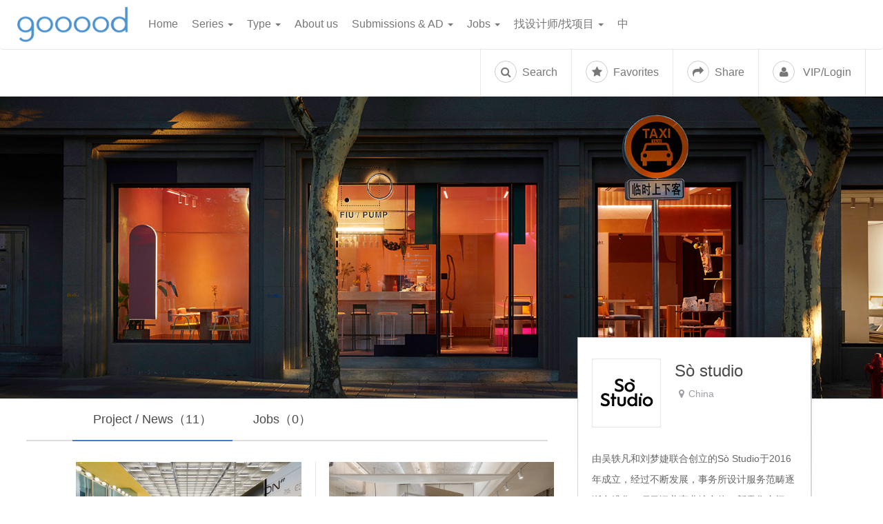

--- FILE ---
content_type: text/html; charset=utf-8
request_url: https://www.gooood.cn/company/so-studio
body_size: 121765
content:
<!DOCTYPE html>
<html lang="zh-CN">

<head>
  <meta charset="utf-8">
  <title>Sò studio -  谷德设计网</title>
  <meta name="sg" content="Sò studio -  谷德设计网">

  <meta name="viewport" content="width=device-width, initial-scale=1, shrink-to-fit=no">
  <meta http-equiv="X-UA-Compatible" content="IE=edge,chrome=1">
  <meta name=”renderer” content=”webkit” />

  <link rel="manifest" href="/static/manifest.json">

  <meta name="mobile-web-app-capable" content="yes">
  <meta name="apple-mobile-web-app-capable" content="yes">
  <meta name="application-name" content="gooood">
  <meta name="apple-mobile-web-app-title" content="gooood">
  <meta name="theme-color" content="#4c94cf">
  <meta name="msapplication-navbutton-color" content="#4c94cf">
  <meta name="apple-mobile-web-app-status-bar-style" content="black">
  <meta name="msapplication-starturl" content="/">

  <link rel="apple-touch-icon" sizes="180x180" href="/static/img/apple-touch-icon.png">
  <link rel="icon" type="image/png" sizes="32x32" href="/static/img/favicon-32x32.png">
  <link rel="icon" type="image/png" sizes="16x16" href="/static/img/favicon-16x16.png">
  <link rel="mask-icon" href="/static/img/safari-pinned-tab.svg" color="#000000">
  <link rel="shortcut icon" href="/static/img/favicon.ico">
  <meta name="msapplication-TileColor" content="#ffffff">
  <meta name="msapplication-config" content="/static/img/browserconfig.xml">
  <meta name="theme-color" content="#ffffff">
  <meta name="description" content="gooood是中国第一影响力与最受欢迎的建筑/景观/设计门户与平台。服务全球创意，推进中国创造，赋能创造者。">
  <meta name="keywords" content="建筑,景观,规划,室内,设计,谷德,谷德网,谷德设计,谷德设计网,gooood,古德,古德网,谷的网,公共建筑,地标建筑,酒店,民宿,家装,">
  <meta property="og:type" content="website">
  <meta property="og:title" content="">
  <meta property="og:url" content="/company/so-studio">
  <meta property="og:description" content="">
  <meta property="og:image" content="">


  <!-- 注：下述的twitter:url 链接,即为twitter从这个链接爬取分享的内容  -->
  <meta property="twitter:url" content="/company/so-studio">
  <meta name="twitter:title" content="">
  <meta name="twitter:description" content="">
<!--  <meta name="twitter:site" content="@gooood.cn">-->
  <meta property="twitter:image" content="">
  <meta name="twitter:card" content="summary_large_image">



  <link rel="image_src" type="image/jpeg" href="">
  <meta name="time" content="Fri Jan 23 2026 02:23:00 GMT+0800 (China Standard Time)">
  <meta name="baidu-site-verification" content="5p7gRstRB2" />
  <link rel="stylesheet" type="text/css" href="//at.alicdn.com/t/font_1917188_obpc8elhay.css">
  <script src="https://res.wx.qq.com/open/js/jweixin-1.6.0.js"></script>
  <!-- <script src="https://res.wx.qq.com/open/js/jweixin-1.3.2.js"></script> -->

  <!-- <script async src="https://pagead2.googlesyndication.com/pagead/js/adsbygoogle.js?client=ca-pub-0841604874423982" crossorigin="anonymous"></script> -->
<link rel="preload" href="https://oss.gooood.cn/dist/manifest.3ed79f51444f8b9f2759.js" as="script"><link rel="preload" href="https://oss.gooood.cn/dist/app.d623a782f5455b2fb958.js" as="script"><link rel="preload" href="https://oss.gooood.cn/dist/common.d623a782f5455b2fb958.css" as="style"><link rel="preload" href="https://oss.gooood.cn/dist/5.09115a47a835bfa0c286.js" as="script"><link rel="preload" href="https://oss.gooood.cn/dist/common.d623a782f5455b2fb958.css" as="style"><link rel="prefetch" href="https://oss.gooood.cn/dist/6.c926fb52fa606d7b108d.js"><link rel="prefetch" href="https://oss.gooood.cn/dist/0.fa331976695238ae2281.js"><link rel="prefetch" href="https://oss.gooood.cn/dist/1.2c48f6ee24b4ac9353d8.js"><link rel="prefetch" href="https://oss.gooood.cn/dist/2.05065aed2471043f29fa.js"><link rel="prefetch" href="https://oss.gooood.cn/dist/3.7da7ff0ed9a9660d4c3b.js"><link rel="prefetch" href="https://oss.gooood.cn/dist/4.3d36230e584fe4171fee.js"><link rel="prefetch" href="https://oss.gooood.cn/dist/7.ad9d0623723acd61b10b.js"><link rel="prefetch" href="https://oss.gooood.cn/dist/8.2e5aa10fe917724db7b9.js"><link rel="prefetch" href="https://oss.gooood.cn/dist/9.b2ed303ae9d06e21a30f.js"><link rel="prefetch" href="https://oss.gooood.cn/dist/10.7537eb7ced8b8fd7231b.js"><link rel="prefetch" href="https://oss.gooood.cn/dist/11.be35b90bb1b14c4c51af.js"><link rel="prefetch" href="https://oss.gooood.cn/dist/12.673a091d17fce2d5f9c8.js"><link rel="prefetch" href="https://oss.gooood.cn/dist/13.8240183ed96769947111.js"><link rel="prefetch" href="https://oss.gooood.cn/dist/14.82cabf85b19156171afe.js"><link rel="prefetch" href="https://oss.gooood.cn/dist/15.399375ca60a6bd5599f7.js"><link rel="prefetch" href="https://oss.gooood.cn/dist/16.ac6edbc8bde6152e3574.js"><link rel="prefetch" href="https://oss.gooood.cn/dist/17.a6b22542672ea6f83508.js"><link rel="prefetch" href="https://oss.gooood.cn/dist/18.94c634f1dbd48eb04449.js"><link rel="prefetch" href="https://oss.gooood.cn/dist/19.cc27b8d3be3ea2f26d45.js"><link rel="prefetch" href="https://oss.gooood.cn/dist/20.2fa535ebaa4054071c0b.js"><link rel="prefetch" href="https://oss.gooood.cn/dist/21.c9c8df88d6fcd583b99d.js"><link rel="stylesheet" href="https://oss.gooood.cn/dist/common.d623a782f5455b2fb958.css"><style data-vue-ssr-id="564771bc:0 2912b578:0">.sg-hide-pc-and-pad[data-v-a3e77544]{display:none}.company-content.job-content[data-v-a3e77544]{display:flex;flex-direction:column;position:relative;width:50%;height:390px;padding:0 15px;box-sizing:border-box;margin-bottom:50px;cursor:pointer}.page-company.archive-container .archive-content .content-wrapper .post-item[data-v-a3e77544],.page-main.archive-container.page-company .archive-content .content-wrapper .post-item[data-v-a3e77544]:nth-child(3n){box-shadow:1px 0 0 rgba(0,0,0,.1)}@media (max-width:778px){.page-company.archive-container .archive-content .content-wrapper .post-item[data-v-a3e77544],.page-main.archive-container.page-company .archive-content .content-wrapper .post-item[data-v-a3e77544]:nth-child(3n){box-shadow:none}.company-content.job-content[data-v-a3e77544]{display:flex;flex-direction:column;position:relative;width:100%;height:390px;padding:0;box-sizing:border-box;margin-bottom:50px;cursor:pointer}.sg-hide-pc-and-pad[data-v-a3e77544]{display:block}.sg-hide-pc-and-pad .sg-mobile-tabs[data-v-a3e77544]{padding-left:0;padding-right:0;padding-top:30px;margin-top:30px}.sg-hide-pc-and-pad .sg-mobile-tabs .post-li[data-v-a3e77544]{background:#f8f8f8;padding:15px 10px;margin-right:15px}.sg-hide-pc-and-pad .sg-mobile-tabs .post-li a[data-v-a3e77544]{color:#666}.sg-hide-pc-and-pad .sg-mobile-tabs .post-li.current[data-v-a3e77544]{background:#5698d2}.sg-hide-pc-and-pad .sg-mobile-tabs .post-li.current a[data-v-a3e77544]{color:#fff}.sidebar .user-sns[data-v-a3e77544]{margin-top:0;padding-top:0;margin-bottom:0}.sidebar .user-sns h4[data-v-a3e77544]{padding-top:30px}}.sg-mobile-tabs[data-v-a3e77544]{display:flex;border-top:1px solid #ccc}.data-loading[data-v-a3e77544]{text-align:center}.data-loading>i[data-v-a3e77544]{font-size:40px}.job-link[data-v-a3e77544]:hover{text-decoration:underline}.company-content[data-v-a3e77544]{border-right:1px solid #ececec}.company-content[data-v-a3e77544]:nth-child(2n){border-right:none}.page-subnav .container[data-v-a3e77544]:after{content:"";position:absolute;z-index:1;bottom:0;left:3%;display:inline-block;width:59%;height:2px;background:#ddd}.container .post-li[data-v-a3e77544]{position:relative;z-index:2}
.user-location,.user-views{display:inline-block}.user-views{margin-left:50px!important;margin-top:10px!important}.user-meta a{cursor:pointer!important;font-size:24px!important;line-height:36px!important;color:#4a4a4a!important}.user-meta h3{cursor:pointer!important;margin-top:10px;word-wrap:break-word!important}.center{margin:0}.center .user-avatar{margin:0 auto!important;float:none!important}.center .user-meta{text-align:center;margin:0 auto!important}.center .user-meta .user-location{margin:10px 8px 0!important;display:inline-block;vertical-align:middle}.center .user-meta .user-views{display:inline-block;vertical-align:middle;margin-left:50px;margin-right:0;text-align:left;font-size:inherit;color:inherit}.center .user-meta .user-views i{margin-right:5px}.cn .user-about .en{display:none}.cn .user-about .cn{display:block}.en .user-about .cn{display:none}.en .user-about .en{display:block}.sidebar .user-sns .user-weisite.sg-website a,.sidebar .user-sns .user-weisite.sg-website a:hover{color:#3498db}</style></head>

<body>
  <div id="app" data-server-rendered="true" class="app en"><div class="hidden-xs"><nav fixed-top="navbar-fixed-top navbar-tiny" id="main-header" class="main-header navbar navbar-default"><div class="header-wrapper container-fluid"><div class="navbar-header"><button type="button" class="navbar-toggle hamburger hamburger--spin hidden-lg hidden-md"><span class="hamburger-box"><span class="hamburger-inner"></span></span></button><a tag="a" class="navbar-brand">谷德设计网</a><span class="language-switcher hidden-lg hidden-md pull-right"><a class="dropdown-toggle share-btn ss-no-ajax"><i class="fa fa-share" style="width: 32px;height: 32px;"></i></a><ul role="menu" class="dropdown-menu share-dropdown mobile-share-dropdown" style="display:none;"><li class="menu-item share_button share_icon_wechat"><a><i class="fa fa-weixin"></i></a><!----></li><li data-type="weibo" class="menu-item"><a><i class="fa fa-weibo"></i></a></li><li data-type="twitter" class="menu-item"><a><i class="fa fa-x-twitter"><svg xmlns="http://www.w3.org/2000/svg" width="20" height="20" viewBox="0 0 24 24" fill="currentColor" style="display: block; margin: 0 auto;"><path d="M18.244 2.25h3.308l-7.227 8.26 8.502 11.24H16.17l-5.214-6.817L4.99 21.75H1.68l7.73-8.835L1.254 2.25H8.08l4.713 6.231zm-1.161 17.52h1.833L7.084 4.126H5.117z"></path></svg></i></a></li><li data-type="facebook" class="menu-item"><a><i class="fa fa-facebook"></i></a></li><li data-type="pinterest" class="menu-item"><a><i class="fa fa-pinterest"></i></a></li><li data-type="copylink" class="menu-item"><a href="javascript:;" title="复制链接" class="social-icon-p copy-link"><i class="fa fa-link"></i></a></li></ul></span></div><div id="global-header"><form role="search" method="get" action="/" class="mobile-search-form hidden-lg hidden-md"><input type="text" name="s" id="s" placeholder="Enter keywords" value="" class="search-input"><button type="submit" class="btn btn-default"><i class="fa fa-search"></i></button></form><div class="menu-primary-container"><ul class="nav navbar-nav"><li class="menu-item menu-item-type-custom menu-item-object-custom"><a tag="a" target="_blank">Home</a><!----></li><li class="menu-item menu-item-type-custom menu-item-object-custom"><a>Series <span class="caret"></span></a><ul role="menu" class="dropdown-menu"><li class="menu-item menu-item-type-custom menu-item-object-custom"><a href="/category/series">All Series</a></li><li class="menu-item menu-item-type-custom menu-item-object-custom"><a href="/category/series/gooood-interview">Interview</a></li><li class="menu-item menu-item-type-custom menu-item-object-custom"><a href="/category/series/office-fact">Office Fact</a></li><li class="menu-item menu-item-type-custom menu-item-object-custom"><a href="/category/series/under-35">Under 35</a></li><li class="menu-item menu-item-type-custom menu-item-object-custom"><a href="/category/type/anniversary">Anniversary</a></li><li class="menu-item menu-item-type-custom menu-item-object-custom"><a href="/category/series/everyone">Everyone</a></li><li class="menu-item menu-item-type-custom menu-item-object-custom"><a href="/category/series/oversea">Oversea</a></li><li class="menu-item menu-item-type-custom menu-item-object-custom"><a href="/category/series/topic">Topic</a></li><li class="menu-item menu-item-type-custom menu-item-object-custom"><a href="/category/type/unbuilt">Unbuilt</a></li><li class="menu-item menu-item-type-custom menu-item-object-custom"><a href="/category/series/material-and-detail">Material and Detail</a></li><li class="menu-item menu-item-type-custom menu-item-object-custom"><a href="/category/series/gooood-idea">Idea</a></li><li class="menu-item menu-item-type-custom menu-item-object-custom"><a href="/category/series/ramble">Ramble</a></li><li class="menu-item menu-item-type-custom menu-item-object-custom"><a href="/category/series/avant-garde">Avant-garde</a></li><li class="menu-item menu-item-type-custom menu-item-object-custom"><a href="/category/series/we-work-for-mad">We work for MAD</a></li><li class="menu-item menu-item-type-custom menu-item-object-custom"><a href="/category/series/other-series">Other Series</a></li></ul></li><li class="menu-item menu-item-type-custom menu-item-object-custom"><a>Type <span class="caret"></span></a><ul role="menu" class="dropdown-menu"><li class="menu-item menu-item-type-custom menu-item-object-custom"><a href="/category/type/architecture">Architecture</a></li><li class="menu-item menu-item-type-custom menu-item-object-custom"><a href="/category/type/landscape">Landscape</a></li><li class="menu-item menu-item-type-custom menu-item-object-custom"><a href="/category/type/design">Design</a></li><li class="menu-item menu-item-type-custom menu-item-object-custom"><a href="/category/type/art">Art</a></li><li class="menu-item menu-item-type-custom menu-item-object-custom"><a href="/category/news">News</a></li><li class="menu-item menu-item-type-custom menu-item-object-custom"><a href="/category/type/archive">Archive</a></li><li class="menu-item menu-item-type-custom menu-item-object-custom"><a href="/filter/type/all/country/all/material/all/office/all">Tag Search</a></li></ul></li><li class="menu-item menu-item-type-custom menu-item-object-custom"><a tag="a" target="_blank">About us</a><!----></li><li class="menu-item menu-item-type-custom menu-item-object-custom"><a>Submissions &amp; AD <span class="caret"></span></a><ul role="menu" class="dropdown-menu"><li class="menu-item menu-item-type-custom menu-item-object-custom"><a href="/submissions">Submissions</a></li><li class="menu-item menu-item-type-custom menu-item-object-custom"><a href="/ad-article">Article AD</a></li><li class="menu-item menu-item-type-custom menu-item-object-custom"><a href="/ad-text-and-images">AD</a></li></ul></li><li class="menu-item menu-item-type-custom menu-item-object-custom"><a>Jobs <span class="caret"></span></a><ul role="menu" class="dropdown-menu"><li class="menu-item menu-item-type-custom menu-item-object-custom"><a href="/category/jobs">All jobs</a></li><li class="menu-item menu-item-type-custom menu-item-object-custom"><a href="/job-service-info">Recruitment service</a></li></ul></li><li class="menu-item menu-item-type-custom menu-item-object-custom"><a>找设计师/找项目 <span class="caret"></span></a><ul role="menu" class="dropdown-menu"><li class="menu-item menu-item-type-custom menu-item-object-custom"><a href="/find-designer">Find designers</a></li><li class="menu-item menu-item-type-custom menu-item-object-custom"><a href="/get-project-designer"> Get Projects</a></li></ul></li><li class="hidden-sm hidden-xs" style="display: block !important;"><a> 中 </a></li></ul></div><ul class="nav navbar-nav navbar-right user-field"><li class="dropdown hidden-xs hidden-sm"><a class="dropdown-toggle search-btn ss-no-ajax"><i class="fa fa-search"></i>  Search </a></li><li class="dropdown hidden-xs hidden-sm"><a class="dropdown-toggle favorite-btn ss-no-ajax"><i class="fa fa-star"></i>  Favorites </a><ul role="menu" class="dropdown-menu favorite-dropdown" style="display:none;"><li class="menu-item"><a><i class="fa fa-plus"></i> Add to Default Collection</a></li><li class="menu-item new-collection-container"><a><i class="fa fa-plus"></i> Create New Collection</a></li><li class="menu-item vip-notice"><a>VIP features available with membership</a></li></ul></li><li class="dropdown hidden-xs hidden-sm"><a class="dropdown-toggle share-btn ss-no-ajax"><i class="fa fa-share"></i>  Share </a><ul role="menu" class="dropdown-menu share-dropdown" style="display:none;"><li class="menu-item share_button share_icon_wechat"><a><i class="fa fa-weixin"></i></a><!----></li><li data-type="weibo" class="menu-item"><a><i class="fa fa-weibo"></i></a></li><li data-type="twitter" class="menu-item"><a><i class="fa fa-x-twitter"><svg xmlns="http://www.w3.org/2000/svg" width="20" height="20" viewBox="0 0 24 24" fill="currentColor" style="display: block; margin: 0 auto;"><path d="M18.244 2.25h3.308l-7.227 8.26 8.502 11.24H16.17l-5.214-6.817L4.99 21.75H1.68l7.73-8.835L1.254 2.25H8.08l4.713 6.231zm-1.161 17.52h1.833L7.084 4.126H5.117z"></path></svg></i></a></li><li data-type="facebook" class="menu-item"><a><i class="fa fa-facebook"></i></a></li><li data-type="pinterest" class="menu-item"><a><i class="fa fa-pinterest"></i></a></li></ul></li><li class="menu-item user-btn"><a class="user-badge"><i class="fa fa-user"></i>   VIP/Login </a></li></ul></div></div></nav></div><div id="wrapper" class="wrapper" style="padding-top:0px;"><div><div data-v-a3e77544><div class="page-banner hidden-sm hidden-xs" style="background-image:url(https://oss.gooood.cn/uploads/2018/09/15-Fiu²-pump-China-by-Sò-studio-1.jpg);" data-v-a3e77544><div class="page-subnav" data-v-a3e77544><ul class="container" data-v-a3e77544><li data-id="0" class="current post-li" data-v-a3e77544><a data-id="0" data-v-a3e77544>Project / News（11）</a></li><li data-id="1" class="post-li" data-v-a3e77544><a data-id="1" data-v-a3e77544>Jobs（0）</a></li></ul></div></div><div class="container archive-container page-main page-company" data-v-a3e77544><div class="archive-content" data-v-a3e77544><div class="sidebar sidebar-company mobile-user-header col-lg-4 col-md-4 pull-right" data-v-a3e77544><div class="sidebar-wrapper" data-v-a3e77544><div class="user-info" data-v-a3e77544><div class="user-box visible-md visible-lg"><div class="user-avatar"><img src="https://oss.gooood.cn/uploads/2018/09/sostudiologoooooo.jpg" width="128" height="128" alt="Sò studio" class="avatar user-5-avatar avatar-128 photo"></div><div class="user-meta"><h3>Sò studio</h3><p class="user-location"><i class="fa fa-map-marker"></i><span>China</span></p><!----><div class="clearfix"></div></div></div><div class="user-box visible-xs visible-sm center"><div class="user-avatar"><a href="/company/undefined"><img src="https://oss.gooood.cn/uploads/2018/09/sostudiologoooooo.jpg" width="128" height="128" alt="Sò studio" class="avatar user-5-avatar avatar-128 photo"></a></div><div class="user-meta"><p class="user-location"><i class="fa fa-map-marker"></i><span>China</span></p><!----><h3 class="router-link-active">Sò studio</h3><div class="clearfix"></div></div></div><div class="user-description"><div class="user-about"><p>由吴轶凡和刘梦婕联合创立的Sò Studio于2016年成立，经过不断发展，事务所设计服务范畴逐渐多维化，项目涵盖商业综合体、新零售空间、餐饮空间、公共文化空间、国际学校、办公空间、医疗机构以及私人住宅等。Sò Studio拥有一支多元文化背景的设计团队，团队成员在设计、艺术等领域有着创意性的探索和实践。Sò Studio赋予每个项目独特的空间情境体验，以开放、融合化的设计视角传递美好的生活愿景和创造更多的公共价值。</p>
</div></div><div class="user-more"><div class="user-sns"><h4>Contact</h4><p class="user-weisite sg-website" style="display:;"><i class="fa fa-link"></i><a href="http://sooostudio.com/" rel="nofollow" target="_blank">http://sooostudio.com/</a></p><p class="user-weisite" style="display:none;"><i class="fa fa-phone"></i><span></span></p><p class="user-weisite" style="display:;"><i class="fa fa-envelope"></i><a href="mailto:info@sooostudio.com" rel="nofollow" target="_blank">info@sooostudio.com</a></p><p class="user-weisite" style="display:none;"><i class="fa fa-facebook"></i><a href="https://" rel="nofollow" target="_blank"></a></p><p class="user-weisite" style="display:none;"><i class="fa fa-weixin"></i><a href="http://" rel="nofollow" target="_blank"></a></p><p class="user-weisite" style="display:none;"><i class="fa fa-weibo"></i><a href="http://" rel="nofollow" target="_blank"></a></p><p class="user-weisite" style="display:none;"><i class="fa fa-douban"></i><a href="http://undefined" rel="nofollow" target="_blank"></a></p><p class="user-address" style="display:;"><i class="fa fa-map-marker"></i><span>L1 NO 6 LANE250  ANFU ROAD XVHUI SHANGHAI CHINA</span></p><p class="user-address user-note" style="display:none;"><i>Note:</i><span></span></p><div class="user-branches" style="display:none;"><h4>分支机构</h4></div></div></div></div><div class="sg-hide-pc-and-pad" data-v-a3e77544><ul class="sg-mobile-tabs col-lg-8 col-md-8 col-sm-12 col-xs-12" data-v-a3e77544><li data-id="0" class="current post-li" data-v-a3e77544><a data-id="0" data-v-a3e77544>Project / News（11）</a></li><li data-id="1" class="post-li" data-v-a3e77544><a data-id="1" data-v-a3e77544>Jobs（0）</a></li></ul></div></div></div><div class="archive-content col-lg-8 col-md-8 col-sm-12 col-xs-12" data-v-a3e77544><!----><div class="row content-wrapper sg-flex-wrap" data-v-a3e77544><div class="post-item col-lg-6 col-sm-6 col-sm-6 col-xs-12" data-v-a3e77544><div id="1255270" class="blog-item post card sg-99-card" data-v-a3e77544><div class="post-wrapper"><div class="post-thumbnail hidden"><picture alt sizes="(max-width: 472px) 100vw, 472px" class="lazy attachment-medium size-medium wp-post-image"><source media="(min-width: 319px)" srcset="https://oss.gooood.cn/uploads/2022/03/000-Holiland-Lab-Nanjing-Interior-Design-by-So-Studio-472x303.jpg"><source media="(min-width: 650px)" srcset="https://oss.gooood.cn/uploads/2022/03/000-Holiland-Lab-Nanjing-Interior-Design-by-So-Studio-650x417.jpg"><source media="(min-width: 310px)" srcset="https://oss.gooood.cn/uploads/2022/03/000-Holiland-Lab-Nanjing-Interior-Design-by-So-Studio-310x199.jpg"><img width="472" height="303" alt sizes="(max-width: 472px) 100vw, 472px" src="https://oss.gooood.cn/uploads/placeholder_grey.png" class="lazy attachment-medium size-medium wp-post-image"></picture><a href="/holiland-lab-nanjing-interior-design-by-so-studio.htm" target="_blank" class="cover-link"></a></div><div class="post-thumbnail"><img width="472" height="303" src="https://oss.gooood.cn/uploads/2022/03/000-Holiland-Lab-Nanjing-Interior-Design-by-So-Studio-472x303.jpg" class="lazy attachment-medium size-medium wp-post-image"><!----><a href="/holiland-lab-nanjing-interior-design-by-so-studio.htm" target="_blank" class="cover-link"></a></div><div class="post-box"><!----><div class="post-meta"><a href="/category/architecture" target="_blank">Architecture</a></div><h2 class="entry-title"><a href="/holiland-lab-nanjing-interior-design-by-so-studio.htm" target="_blank" class="cover-link"> Holiland Lab Nanjing Interior Design by Sò Studio </a></h2><div class="post-excerpt"><a href="/holiland-lab-nanjing-interior-design-by-so-studio.htm" target="_blank" class="cover-link"> Cross Upside Down
 </a></div><div class="post-footer"><div class="post-date">2022-03-23</div><div class="post-actions"><div class="action-item favorite-action"><i class="fa fa-star"></i><span class="action-text">Favorites</span></div><div class="action-item share-action"><i class="fa fa-share"></i><span class="action-text">Share</span><div class="share-icons-dropdown"><a href="javascript:;" class="share-icon wechat"><i class="fa fa-weixin" style="color: gray;border-color: gray;"></i><!----></a><a href="javascript:;" class="share-icon weibo"><i class="fa fa-weibo" style="color: gray;border-color: gray;"></i></a><a href="javascript:;" class="share-icon twitter"><i class="fa fa-x-twitter" style="color: gray; border-color: gray;"><svg xmlns="http://www.w3.org/2000/svg" width="14" height="14" viewBox="0 0 24 24" fill="currentColor" style="display: block; margin: 0 auto;"><path d="M18.244 2.25h3.308l-7.227 8.26 8.502 11.24H16.17l-5.214-6.817L4.99 21.75H1.68l7.73-8.835L1.254 2.25H8.08l4.713 6.231zm-1.161 17.52h1.833L7.084 4.126H5.117z"></path></svg></i></a><a href="javascript:;" class="share-icon facebook"><i class="fa fa-facebook" style="color: gray;border-color: gray;"></i></a><a href="javascript:;" class="share-icon pinterest"><i class="fa fa-pinterest" style="color: gray;border-color: gray;"></i></a></div></div></div></div></div></div><!----><!----></div></div><div class="post-item col-lg-6 col-sm-6 col-sm-6 col-xs-12" data-v-a3e77544><div id="1180193" class="blog-item post card sg-99-card" data-v-a3e77544><div class="post-wrapper"><div class="post-thumbnail hidden"><picture alt sizes="(max-width: 472px) 100vw, 472px" class="lazy attachment-medium size-medium wp-post-image"><source media="(min-width: 319px)" srcset="https://oss.gooood.cn/uploads/2021/08/000-on-going-looknow-xintiandi-flagship-store-shanghai-by-so-studio-472x303.jpg"><source media="(min-width: 650px)" srcset="https://oss.gooood.cn/uploads/2021/08/000-on-going-looknow-xintiandi-flagship-store-shanghai-by-so-studio-650x417.jpg"><source media="(min-width: 310px)" srcset="https://oss.gooood.cn/uploads/2021/08/000-on-going-looknow-xintiandi-flagship-store-shanghai-by-so-studio-310x199.jpg"><img width="472" height="303" alt sizes="(max-width: 472px) 100vw, 472px" src="https://oss.gooood.cn/uploads/placeholder_grey.png" class="lazy attachment-medium size-medium wp-post-image"></picture><a href="/on-going-looknow-xintiandi-flagship-store-shanghai-by-so-studio.htm" target="_blank" class="cover-link"></a></div><div class="post-thumbnail"><img width="472" height="303" src="https://oss.gooood.cn/uploads/2021/08/000-on-going-looknow-xintiandi-flagship-store-shanghai-by-so-studio-472x303.jpg" class="lazy attachment-medium size-medium wp-post-image"><!----><a href="/on-going-looknow-xintiandi-flagship-store-shanghai-by-so-studio.htm" target="_blank" class="cover-link"></a></div><div class="post-box"><!----><div class="post-meta"><a href="/category/architecture" target="_blank">Architecture</a></div><h2 class="entry-title"><a href="/on-going-looknow-xintiandi-flagship-store-shanghai-by-so-studio.htm" target="_blank" class="cover-link"> “On-going” LOOKNOW Xintiandi Flagship Store, Shanghai by Sò Studio </a></h2><div class="post-excerpt"><a href="/on-going-looknow-xintiandi-flagship-store-shanghai-by-so-studio.htm" target="_blank" class="cover-link"> Create a new landmark for urban girls
 </a></div><div class="post-footer"><div class="post-date">2021-08-09</div><div class="post-actions"><div class="action-item favorite-action"><i class="fa fa-star"></i><span class="action-text">Favorites</span></div><div class="action-item share-action"><i class="fa fa-share"></i><span class="action-text">Share</span><div class="share-icons-dropdown"><a href="javascript:;" class="share-icon wechat"><i class="fa fa-weixin" style="color: gray;border-color: gray;"></i><!----></a><a href="javascript:;" class="share-icon weibo"><i class="fa fa-weibo" style="color: gray;border-color: gray;"></i></a><a href="javascript:;" class="share-icon twitter"><i class="fa fa-x-twitter" style="color: gray; border-color: gray;"><svg xmlns="http://www.w3.org/2000/svg" width="14" height="14" viewBox="0 0 24 24" fill="currentColor" style="display: block; margin: 0 auto;"><path d="M18.244 2.25h3.308l-7.227 8.26 8.502 11.24H16.17l-5.214-6.817L4.99 21.75H1.68l7.73-8.835L1.254 2.25H8.08l4.713 6.231zm-1.161 17.52h1.833L7.084 4.126H5.117z"></path></svg></i></a><a href="javascript:;" class="share-icon facebook"><i class="fa fa-facebook" style="color: gray;border-color: gray;"></i></a><a href="javascript:;" class="share-icon pinterest"><i class="fa fa-pinterest" style="color: gray;border-color: gray;"></i></a></div></div></div></div></div></div><!----><!----></div></div><div class="post-item col-lg-6 col-sm-6 col-sm-6 col-xs-12" data-v-a3e77544><div id="1153887" class="blog-item post card sg-99-card" data-v-a3e77544><div class="post-wrapper"><div class="post-thumbnail hidden"><picture alt sizes="(max-width: 472px) 100vw, 472px" class="lazy attachment-medium size-medium wp-post-image"><source media="(min-width: 319px)" srcset="https://oss.gooood.cn/uploads/2021/05/000-restaurant-lunar-china-by-so-studio-472x303.jpg"><source media="(min-width: 650px)" srcset="https://oss.gooood.cn/uploads/2021/05/000-restaurant-lunar-china-by-so-studio-650x417.jpg"><source media="(min-width: 310px)" srcset="https://oss.gooood.cn/uploads/2021/05/000-restaurant-lunar-china-by-so-studio-310x199.jpg"><img width="472" height="303" alt sizes="(max-width: 472px) 100vw, 472px" src="https://oss.gooood.cn/uploads/placeholder_grey.png" class="lazy attachment-medium size-medium wp-post-image"></picture><a href="/restaurant-lunar-china-by-so-studio.htm" target="_blank" class="cover-link"></a></div><div class="post-thumbnail"><img width="472" height="303" src="https://oss.gooood.cn/uploads/2021/05/000-restaurant-lunar-china-by-so-studio-472x303.jpg" class="lazy attachment-medium size-medium wp-post-image"><!----><a href="/restaurant-lunar-china-by-so-studio.htm" target="_blank" class="cover-link"></a></div><div class="post-box"><!----><div class="post-meta"><a href="/category/architecture" target="_blank">Architecture</a></div><h2 class="entry-title"><a href="/restaurant-lunar-china-by-so-studio.htm" target="_blank" class="cover-link"> Restaurant Lunar, China by Sò Studio </a></h2><div class="post-excerpt"><a href="/restaurant-lunar-china-by-so-studio.htm" target="_blank" class="cover-link"> Back to Nature
 </a></div><div class="post-footer"><div class="post-date">2021-05-17</div><div class="post-actions"><div class="action-item favorite-action"><i class="fa fa-star"></i><span class="action-text">Favorites</span></div><div class="action-item share-action"><i class="fa fa-share"></i><span class="action-text">Share</span><div class="share-icons-dropdown"><a href="javascript:;" class="share-icon wechat"><i class="fa fa-weixin" style="color: gray;border-color: gray;"></i><!----></a><a href="javascript:;" class="share-icon weibo"><i class="fa fa-weibo" style="color: gray;border-color: gray;"></i></a><a href="javascript:;" class="share-icon twitter"><i class="fa fa-x-twitter" style="color: gray; border-color: gray;"><svg xmlns="http://www.w3.org/2000/svg" width="14" height="14" viewBox="0 0 24 24" fill="currentColor" style="display: block; margin: 0 auto;"><path d="M18.244 2.25h3.308l-7.227 8.26 8.502 11.24H16.17l-5.214-6.817L4.99 21.75H1.68l7.73-8.835L1.254 2.25H8.08l4.713 6.231zm-1.161 17.52h1.833L7.084 4.126H5.117z"></path></svg></i></a><a href="javascript:;" class="share-icon facebook"><i class="fa fa-facebook" style="color: gray;border-color: gray;"></i></a><a href="javascript:;" class="share-icon pinterest"><i class="fa fa-pinterest" style="color: gray;border-color: gray;"></i></a></div></div></div></div></div></div><!----><!----></div></div><div class="post-item col-lg-6 col-sm-6 col-sm-6 col-xs-12" data-v-a3e77544><div id="1114636" class="blog-item post card sg-99-card" data-v-a3e77544><div class="post-wrapper"><div class="post-thumbnail hidden"><picture alt sizes="(max-width: 472px) 100vw, 472px" class="lazy attachment-medium size-medium wp-post-image"><source media="(min-width: 319px)" srcset="https://oss.gooood.cn/uploads/2021/01/0samo-store-china-by-so-studio-472x303.jpg"><source media="(min-width: 650px)" srcset="https://oss.gooood.cn/uploads/2021/01/0samo-store-china-by-so-studio-650x417.jpg"><source media="(min-width: 310px)" srcset="https://oss.gooood.cn/uploads/2021/01/0samo-store-china-by-so-studio-310x199.jpg"><img width="472" height="303" alt sizes="(max-width: 472px) 100vw, 472px" src="https://oss.gooood.cn/uploads/placeholder_grey.png" class="lazy attachment-medium size-medium wp-post-image"></picture><a href="/samo-store-china-by-so-studio.htm" target="_blank" class="cover-link"></a></div><div class="post-thumbnail"><img width="472" height="303" src="https://oss.gooood.cn/uploads/2021/01/0samo-store-china-by-so-studio-472x303.jpg" class="lazy attachment-medium size-medium wp-post-image"><!----><a href="/samo-store-china-by-so-studio.htm" target="_blank" class="cover-link"></a></div><div class="post-box"><!----><div class="post-meta"><a href="/category/architecture" target="_blank">Architecture</a></div><h2 class="entry-title"><a href="/samo-store-china-by-so-studio.htm" target="_blank" class="cover-link"> SAMO STORE, China by Sò Studio </a></h2><div class="post-excerpt"><a href="/samo-store-china-by-so-studio.htm" target="_blank" class="cover-link"> retaining the trace of time
 </a></div><div class="post-footer"><div class="post-date">2021-01-19</div><div class="post-actions"><div class="action-item favorite-action"><i class="fa fa-star"></i><span class="action-text">Favorites</span></div><div class="action-item share-action"><i class="fa fa-share"></i><span class="action-text">Share</span><div class="share-icons-dropdown"><a href="javascript:;" class="share-icon wechat"><i class="fa fa-weixin" style="color: gray;border-color: gray;"></i><!----></a><a href="javascript:;" class="share-icon weibo"><i class="fa fa-weibo" style="color: gray;border-color: gray;"></i></a><a href="javascript:;" class="share-icon twitter"><i class="fa fa-x-twitter" style="color: gray; border-color: gray;"><svg xmlns="http://www.w3.org/2000/svg" width="14" height="14" viewBox="0 0 24 24" fill="currentColor" style="display: block; margin: 0 auto;"><path d="M18.244 2.25h3.308l-7.227 8.26 8.502 11.24H16.17l-5.214-6.817L4.99 21.75H1.68l7.73-8.835L1.254 2.25H8.08l4.713 6.231zm-1.161 17.52h1.833L7.084 4.126H5.117z"></path></svg></i></a><a href="javascript:;" class="share-icon facebook"><i class="fa fa-facebook" style="color: gray;border-color: gray;"></i></a><a href="javascript:;" class="share-icon pinterest"><i class="fa fa-pinterest" style="color: gray;border-color: gray;"></i></a></div></div></div></div></div></div><!----><!----></div></div><div class="post-item col-lg-6 col-sm-6 col-sm-6 col-xs-12" data-v-a3e77544><div id="1039987" class="blog-item post card sg-99-card" data-v-a3e77544><div class="post-wrapper"><div class="post-thumbnail hidden"><picture alt sizes="(max-width: 472px) 100vw, 472px" class="lazy attachment-medium size-medium wp-post-image"><source media="(min-width: 319px)" srcset="https://oss.gooood.cn/uploads/2020/05/00-CANAL-ST-Selected-Store_So-Studio-472x303.jpg"><source media="(min-width: 650px)" srcset="https://oss.gooood.cn/uploads/2020/05/00-CANAL-ST-Selected-Store_So-Studio-650x417.jpg"><source media="(min-width: 310px)" srcset="https://oss.gooood.cn/uploads/2020/05/00-CANAL-ST-Selected-Store_So-Studio-310x199.jpg"><img width="472" height="303" alt sizes="(max-width: 472px) 100vw, 472px" src="https://oss.gooood.cn/uploads/placeholder_grey.png" class="lazy attachment-medium size-medium wp-post-image"></picture><a href="/canal-st-selected-store-so-studio.htm" target="_blank" class="cover-link"></a></div><div class="post-thumbnail"><img width="472" height="303" src="https://oss.gooood.cn/uploads/2020/05/00-CANAL-ST-Selected-Store_So-Studio-472x303.jpg" class="lazy attachment-medium size-medium wp-post-image"><!----><a href="/canal-st-selected-store-so-studio.htm" target="_blank" class="cover-link"></a></div><div class="post-box"><!----><div class="post-meta"><a href="/category/architecture" target="_blank">Architecture</a></div><h2 class="entry-title"><a href="/canal-st-selected-store-so-studio.htm" target="_blank" class="cover-link"> CANAL ST. Selected Store, China by Sò Studio </a></h2><div class="post-excerpt"><a href="/canal-st-selected-store-so-studio.htm" target="_blank" class="cover-link"> A retail storefront that merged the lifestyle of Shanghai and New York
 </a></div><div class="post-footer"><div class="post-date">2020-05-28</div><div class="post-actions"><div class="action-item favorite-action"><i class="fa fa-star"></i><span class="action-text">Favorites</span></div><div class="action-item share-action"><i class="fa fa-share"></i><span class="action-text">Share</span><div class="share-icons-dropdown"><a href="javascript:;" class="share-icon wechat"><i class="fa fa-weixin" style="color: gray;border-color: gray;"></i><!----></a><a href="javascript:;" class="share-icon weibo"><i class="fa fa-weibo" style="color: gray;border-color: gray;"></i></a><a href="javascript:;" class="share-icon twitter"><i class="fa fa-x-twitter" style="color: gray; border-color: gray;"><svg xmlns="http://www.w3.org/2000/svg" width="14" height="14" viewBox="0 0 24 24" fill="currentColor" style="display: block; margin: 0 auto;"><path d="M18.244 2.25h3.308l-7.227 8.26 8.502 11.24H16.17l-5.214-6.817L4.99 21.75H1.68l7.73-8.835L1.254 2.25H8.08l4.713 6.231zm-1.161 17.52h1.833L7.084 4.126H5.117z"></path></svg></i></a><a href="javascript:;" class="share-icon facebook"><i class="fa fa-facebook" style="color: gray;border-color: gray;"></i></a><a href="javascript:;" class="share-icon pinterest"><i class="fa fa-pinterest" style="color: gray;border-color: gray;"></i></a></div></div></div></div></div></div><!----><!----></div></div><div class="post-item col-lg-6 col-sm-6 col-sm-6 col-xs-12" data-v-a3e77544><div id="1010959" class="blog-item post card sg-99-card" data-v-a3e77544><div class="post-wrapper"><div class="post-thumbnail hidden"><picture alt sizes="(max-width: 472px) 100vw, 472px" class="lazy attachment-medium size-medium wp-post-image"><source media="(min-width: 319px)" srcset="https://oss.gooood.cn/uploads/2020/02/000-oxalis-restaurant-china-by-so-studio-472x303.jpg"><source media="(min-width: 650px)" srcset="https://oss.gooood.cn/uploads/2020/02/000-oxalis-restaurant-china-by-so-studio-650x417.jpg"><source media="(min-width: 310px)" srcset="https://oss.gooood.cn/uploads/2020/02/000-oxalis-restaurant-china-by-so-studio-310x199.jpg"><img width="472" height="303" alt sizes="(max-width: 472px) 100vw, 472px" src="https://oss.gooood.cn/uploads/placeholder_grey.png" class="lazy attachment-medium size-medium wp-post-image"></picture><a href="/oxalis-restaurant-china-by-so-studio.htm" target="_blank" class="cover-link"></a></div><div class="post-thumbnail"><img width="472" height="303" src="https://oss.gooood.cn/uploads/2020/02/000-oxalis-restaurant-china-by-so-studio-472x303.jpg" class="lazy attachment-medium size-medium wp-post-image"><!----><a href="/oxalis-restaurant-china-by-so-studio.htm" target="_blank" class="cover-link"></a></div><div class="post-box"><!----><div class="post-meta"><a href="/category/architecture" target="_blank">Architecture</a></div><h2 class="entry-title"><a href="/oxalis-restaurant-china-by-so-studio.htm" target="_blank" class="cover-link"> Oxalis Restaurant, China by Sò Studio </a></h2><div class="post-excerpt"><a href="/oxalis-restaurant-china-by-so-studio.htm" target="_blank" class="cover-link"> To express the image of growth by extending the material 
 </a></div><div class="post-footer"><div class="post-date">2020-02-10</div><div class="post-actions"><div class="action-item favorite-action"><i class="fa fa-star"></i><span class="action-text">Favorites</span></div><div class="action-item share-action"><i class="fa fa-share"></i><span class="action-text">Share</span><div class="share-icons-dropdown"><a href="javascript:;" class="share-icon wechat"><i class="fa fa-weixin" style="color: gray;border-color: gray;"></i><!----></a><a href="javascript:;" class="share-icon weibo"><i class="fa fa-weibo" style="color: gray;border-color: gray;"></i></a><a href="javascript:;" class="share-icon twitter"><i class="fa fa-x-twitter" style="color: gray; border-color: gray;"><svg xmlns="http://www.w3.org/2000/svg" width="14" height="14" viewBox="0 0 24 24" fill="currentColor" style="display: block; margin: 0 auto;"><path d="M18.244 2.25h3.308l-7.227 8.26 8.502 11.24H16.17l-5.214-6.817L4.99 21.75H1.68l7.73-8.835L1.254 2.25H8.08l4.713 6.231zm-1.161 17.52h1.833L7.084 4.126H5.117z"></path></svg></i></a><a href="javascript:;" class="share-icon facebook"><i class="fa fa-facebook" style="color: gray;border-color: gray;"></i></a><a href="javascript:;" class="share-icon pinterest"><i class="fa fa-pinterest" style="color: gray;border-color: gray;"></i></a></div></div></div></div></div></div><!----><!----></div></div><div class="post-item col-lg-6 col-sm-6 col-sm-6 col-xs-12" data-v-a3e77544><div id="1000782" class="blog-item post card sg-99-card" data-v-a3e77544><div class="post-wrapper"><div class="post-thumbnail hidden"><picture alt sizes="(max-width: 472px) 100vw, 472px" class="lazy attachment-medium size-medium wp-post-image"><source media="(min-width: 319px)" srcset="https://oss.gooood.cn/uploads/2019/12/00-the-ATRE_So-Studio-472x303.jpg"><source media="(min-width: 650px)" srcset="https://oss.gooood.cn/uploads/2019/12/00-the-ATRE_So-Studio-650x417.jpg"><source media="(min-width: 310px)" srcset="https://oss.gooood.cn/uploads/2019/12/00-the-ATRE_So-Studio-310x199.jpg"><img width="472" height="303" alt sizes="(max-width: 472px) 100vw, 472px" src="https://oss.gooood.cn/uploads/placeholder_grey.png" class="lazy attachment-medium size-medium wp-post-image"></picture><a href="/the-atre-in-beijing-china-so-studio.htm" target="_blank" class="cover-link"></a></div><div class="post-thumbnail"><img width="472" height="303" src="https://oss.gooood.cn/uploads/2019/12/00-the-ATRE_So-Studio-472x303.jpg" class="lazy attachment-medium size-medium wp-post-image"><!----><a href="/the-atre-in-beijing-china-so-studio.htm" target="_blank" class="cover-link"></a></div><div class="post-box"><!----><div class="post-meta"><a href="/category/architecture" target="_blank">Architecture</a></div><h2 class="entry-title"><a href="/the-atre-in-beijing-china-so-studio.htm" target="_blank" class="cover-link"> thé ATRE in Beijing, China by Sò Studio </a></h2><div class="post-excerpt"><a href="/the-atre-in-beijing-china-so-studio.htm" target="_blank" class="cover-link"> A surreal tea garden.
 </a></div><div class="post-footer"><div class="post-date">2019-12-19</div><div class="post-actions"><div class="action-item favorite-action"><i class="fa fa-star"></i><span class="action-text">Favorites</span></div><div class="action-item share-action"><i class="fa fa-share"></i><span class="action-text">Share</span><div class="share-icons-dropdown"><a href="javascript:;" class="share-icon wechat"><i class="fa fa-weixin" style="color: gray;border-color: gray;"></i><!----></a><a href="javascript:;" class="share-icon weibo"><i class="fa fa-weibo" style="color: gray;border-color: gray;"></i></a><a href="javascript:;" class="share-icon twitter"><i class="fa fa-x-twitter" style="color: gray; border-color: gray;"><svg xmlns="http://www.w3.org/2000/svg" width="14" height="14" viewBox="0 0 24 24" fill="currentColor" style="display: block; margin: 0 auto;"><path d="M18.244 2.25h3.308l-7.227 8.26 8.502 11.24H16.17l-5.214-6.817L4.99 21.75H1.68l7.73-8.835L1.254 2.25H8.08l4.713 6.231zm-1.161 17.52h1.833L7.084 4.126H5.117z"></path></svg></i></a><a href="javascript:;" class="share-icon facebook"><i class="fa fa-facebook" style="color: gray;border-color: gray;"></i></a><a href="javascript:;" class="share-icon pinterest"><i class="fa fa-pinterest" style="color: gray;border-color: gray;"></i></a></div></div></div></div></div></div><!----><!----></div></div><div class="post-item col-lg-6 col-sm-6 col-sm-6 col-xs-12" data-v-a3e77544><div id="937578" class="blog-item post card sg-99-card" data-v-a3e77544><div class="post-wrapper"><div class="post-thumbnail hidden"><picture alt sizes="(max-width: 472px) 100vw, 472px" class="lazy attachment-medium size-medium wp-post-image"><source media="(min-width: 319px)" srcset="https://oss.gooood.cn/uploads/2019/06/000-peu-a-peu-by-jnby-china-by-so-studio-472x303.jpg"><source media="(min-width: 650px)" srcset="https://oss.gooood.cn/uploads/2019/06/000-peu-a-peu-by-jnby-china-by-so-studio-650x417.jpg"><source media="(min-width: 310px)" srcset="https://oss.gooood.cn/uploads/2019/06/000-peu-a-peu-by-jnby-china-by-so-studio-310x199.jpg"><img width="472" height="303" alt sizes="(max-width: 472px) 100vw, 472px" src="https://oss.gooood.cn/uploads/placeholder_grey.png" class="lazy attachment-medium size-medium wp-post-image"></picture><a href="/peu-a-peu-by-jnby-china-by-so-studio.htm" target="_blank" class="cover-link"></a></div><div class="post-thumbnail"><img width="472" height="303" src="https://oss.gooood.cn/uploads/2019/06/000-peu-a-peu-by-jnby-china-by-so-studio-472x303.jpg" class="lazy attachment-medium size-medium wp-post-image"><!----><a href="/peu-a-peu-by-jnby-china-by-so-studio.htm" target="_blank" class="cover-link"></a></div><div class="post-box"><!----><div class="post-meta"><a href="/category/architecture" target="_blank">Architecture</a></div><h2 class="entry-title"><a href="/peu-a-peu-by-jnby-china-by-so-studio.htm" target="_blank" class="cover-link"> PEU À PEU by JNBY, China by Sò Studio </a></h2><div class="post-excerpt"><a href="/peu-a-peu-by-jnby-china-by-so-studio.htm" target="_blank" class="cover-link"> Free binding &amp; Interaction 
 </a></div><div class="post-footer"><div class="post-date">2019-06-14</div><div class="post-actions"><div class="action-item favorite-action"><i class="fa fa-star"></i><span class="action-text">Favorites</span></div><div class="action-item share-action"><i class="fa fa-share"></i><span class="action-text">Share</span><div class="share-icons-dropdown"><a href="javascript:;" class="share-icon wechat"><i class="fa fa-weixin" style="color: gray;border-color: gray;"></i><!----></a><a href="javascript:;" class="share-icon weibo"><i class="fa fa-weibo" style="color: gray;border-color: gray;"></i></a><a href="javascript:;" class="share-icon twitter"><i class="fa fa-x-twitter" style="color: gray; border-color: gray;"><svg xmlns="http://www.w3.org/2000/svg" width="14" height="14" viewBox="0 0 24 24" fill="currentColor" style="display: block; margin: 0 auto;"><path d="M18.244 2.25h3.308l-7.227 8.26 8.502 11.24H16.17l-5.214-6.817L4.99 21.75H1.68l7.73-8.835L1.254 2.25H8.08l4.713 6.231zm-1.161 17.52h1.833L7.084 4.126H5.117z"></path></svg></i></a><a href="javascript:;" class="share-icon facebook"><i class="fa fa-facebook" style="color: gray;border-color: gray;"></i></a><a href="javascript:;" class="share-icon pinterest"><i class="fa fa-pinterest" style="color: gray;border-color: gray;"></i></a></div></div></div></div></div></div><!----><!----></div></div><div class="post-item col-lg-6 col-sm-6 col-sm-6 col-xs-12" data-v-a3e77544><div id="834237" class="blog-item post card sg-99-card" data-v-a3e77544><div class="post-wrapper"><div class="post-thumbnail hidden"><picture alt sizes="(max-width: 472px) 100vw, 472px" class="lazy attachment-medium size-medium wp-post-image"><source media="(min-width: 319px)" srcset="https://oss.gooood.cn/uploads/2018/09/2018-08-22-0711-472x303.jpg"><source media="(min-width: 650px)" srcset="https://oss.gooood.cn/uploads/2018/09/2018-08-22-0711-650x417.jpg"><source media="(min-width: 310px)" srcset="https://oss.gooood.cn/uploads/2018/09/2018-08-22-0711-310x199.jpg"><img width="472" height="303" alt sizes="(max-width: 472px) 100vw, 472px" src="https://oss.gooood.cn/uploads/placeholder_grey.png" class="lazy attachment-medium size-medium wp-post-image"></picture><a href="/chikalicious-reel-china-by-so-studio.htm" target="_blank" class="cover-link"></a></div><div class="post-thumbnail"><img width="472" height="303" src="https://oss.gooood.cn/uploads/2018/09/2018-08-22-0711-472x303.jpg" class="lazy attachment-medium size-medium wp-post-image"><!----><a href="/chikalicious-reel-china-by-so-studio.htm" target="_blank" class="cover-link"></a></div><div class="post-box"><!----><div class="post-meta"><a href="/category/architecture" target="_blank">Architecture</a></div><h2 class="entry-title"><a href="/chikalicious-reel-china-by-so-studio.htm" target="_blank" class="cover-link"> Chikalicious Réel, China by Sò studio </a></h2><div class="post-excerpt"><a href="/chikalicious-reel-china-by-so-studio.htm" target="_blank" class="cover-link"> Impossible Land
 </a></div><div class="post-footer"><div class="post-date">2018-09-05</div><div class="post-actions"><div class="action-item favorite-action"><i class="fa fa-star"></i><span class="action-text">Favorites</span></div><div class="action-item share-action"><i class="fa fa-share"></i><span class="action-text">Share</span><div class="share-icons-dropdown"><a href="javascript:;" class="share-icon wechat"><i class="fa fa-weixin" style="color: gray;border-color: gray;"></i><!----></a><a href="javascript:;" class="share-icon weibo"><i class="fa fa-weibo" style="color: gray;border-color: gray;"></i></a><a href="javascript:;" class="share-icon twitter"><i class="fa fa-x-twitter" style="color: gray; border-color: gray;"><svg xmlns="http://www.w3.org/2000/svg" width="14" height="14" viewBox="0 0 24 24" fill="currentColor" style="display: block; margin: 0 auto;"><path d="M18.244 2.25h3.308l-7.227 8.26 8.502 11.24H16.17l-5.214-6.817L4.99 21.75H1.68l7.73-8.835L1.254 2.25H8.08l4.713 6.231zm-1.161 17.52h1.833L7.084 4.126H5.117z"></path></svg></i></a><a href="javascript:;" class="share-icon facebook"><i class="fa fa-facebook" style="color: gray;border-color: gray;"></i></a><a href="javascript:;" class="share-icon pinterest"><i class="fa fa-pinterest" style="color: gray;border-color: gray;"></i></a></div></div></div></div></div></div><!----><!----></div></div><div class="post-item col-lg-6 col-sm-6 col-sm-6 col-xs-12" data-v-a3e77544><div id="833284" class="blog-item post card sg-99-card" data-v-a3e77544><div class="post-wrapper"><div class="post-thumbnail hidden"><picture alt sizes="(max-width: 472px) 100vw, 472px" class="lazy attachment-medium size-medium wp-post-image"><source media="(min-width: 319px)" srcset="https://oss.gooood.cn/uploads/2018/09/8-Chikalicious-China-by-So-studio-1-472x303.jpg"><source media="(min-width: 650px)" srcset="https://oss.gooood.cn/uploads/2018/09/8-Chikalicious-China-by-So-studio-1-650x417.jpg"><source media="(min-width: 310px)" srcset="https://oss.gooood.cn/uploads/2018/09/8-Chikalicious-China-by-So-studio-1-310x199.jpg"><img width="472" height="303" alt sizes="(max-width: 472px) 100vw, 472px" src="https://oss.gooood.cn/uploads/placeholder_grey.png" class="lazy attachment-medium size-medium wp-post-image"></picture><a href="/chikalicious-china-by-so-studio.htm" target="_blank" class="cover-link"></a></div><div class="post-thumbnail"><img width="472" height="303" src="https://oss.gooood.cn/uploads/2018/09/8-Chikalicious-China-by-So-studio-1-472x303.jpg" class="lazy attachment-medium size-medium wp-post-image"><!----><a href="/chikalicious-china-by-so-studio.htm" target="_blank" class="cover-link"></a></div><div class="post-box"><!----><div class="post-meta"><a href="/category/architecture" target="_blank">Architecture</a></div><h2 class="entry-title"><a href="/chikalicious-china-by-so-studio.htm" target="_blank" class="cover-link"> Chikalicious, China by Sò studio </a></h2><div class="post-excerpt"><a href="/chikalicious-china-by-so-studio.htm" target="_blank" class="cover-link"> Site in the apartment
 </a></div><div class="post-footer"><div class="post-date">2018-09-04</div><div class="post-actions"><div class="action-item favorite-action"><i class="fa fa-star"></i><span class="action-text">Favorites</span></div><div class="action-item share-action"><i class="fa fa-share"></i><span class="action-text">Share</span><div class="share-icons-dropdown"><a href="javascript:;" class="share-icon wechat"><i class="fa fa-weixin" style="color: gray;border-color: gray;"></i><!----></a><a href="javascript:;" class="share-icon weibo"><i class="fa fa-weibo" style="color: gray;border-color: gray;"></i></a><a href="javascript:;" class="share-icon twitter"><i class="fa fa-x-twitter" style="color: gray; border-color: gray;"><svg xmlns="http://www.w3.org/2000/svg" width="14" height="14" viewBox="0 0 24 24" fill="currentColor" style="display: block; margin: 0 auto;"><path d="M18.244 2.25h3.308l-7.227 8.26 8.502 11.24H16.17l-5.214-6.817L4.99 21.75H1.68l7.73-8.835L1.254 2.25H8.08l4.713 6.231zm-1.161 17.52h1.833L7.084 4.126H5.117z"></path></svg></i></a><a href="javascript:;" class="share-icon facebook"><i class="fa fa-facebook" style="color: gray;border-color: gray;"></i></a><a href="javascript:;" class="share-icon pinterest"><i class="fa fa-pinterest" style="color: gray;border-color: gray;"></i></a></div></div></div></div></div></div><!----><!----></div></div><div class="sg-center" data-v-a3e77544><div class="paginations" data-v-a3e77544><a class="prev page-numbers hidden">« Prev</a><a class="page-numbers hidden">-1</a><a class="page-numbers hidden">0</a><span class="page-numbers current">1</span><a class="page-numbers hidden">2</a><a class="page-numbers hidden">3</a><span class="page-numbers dots hidden">…</span><a class="page-numbers">2</a><a class="next page-numbers">Next »</a><span><span class="page-numbers hidden-sm hidden-xs">1/2</span><span><input id="pagination-no" min="1" max="2" value placeholder="5" type="number" class="page-input"><button id="pagination-go" class="page-go">Go</button></span></span></div></div></div></div><!----></div></div></div></div><footer id="main-footer" class="main-footer footer"><div class="container footer-menu hidden-sm"><div class="row"><div class="col-lg-2 col-md-2 col-sm-4 hidden-xs"><h4>Submissions &amp;amp; About</h4><div class="menu-0-container"><ul class="menu"><li class="menu-item menu-item-type-post_type menu-item-object-page"><a href="/submissions">Submissions</a></li><li class="menu-item menu-item-type-post_type menu-item-object-page"><a href="/aboutus">About Us</a></li><li class="menu-item menu-item-type-post_type menu-item-object-page"><a href="/work-for-gooood">Join Us</a></li><li class="menu-item menu-item-type-post_type menu-item-object-page"><a href="/copyright">Copyright</a></li></ul></div></div><div class="col-lg-2 col-md-2 col-sm-4 hidden-xs"><h4>Service</h4><div class="menu-0-container"><ul class="menu"><li class="menu-item menu-item-type-post_type menu-item-object-page"><a href="/job-service-info">gooood Jobs</a></li><li class="menu-item menu-item-type-post_type menu-item-object-page"><a href="/ad-article">Article AD</a></li><li class="menu-item menu-item-type-post_type menu-item-object-page"><a href="/ad-text-and-images">ADs</a></li><li class="menu-item menu-item-type-post_type menu-item-object-page"><a href="/find-designer"> Find Designers</a></li><li class="menu-item menu-item-type-post_type menu-item-object-page"><a href="/get-project-designer">Get Projects</a></li></ul></div></div><div class="col-lg-2 col-md-2 col-sm-4 hidden-xs"><h4>Series</h4><div class="menu-0-container"><ul class="menu"><li class="menu-item menu-item-type-post_type menu-item-object-page"><a href="/category/series">All Series</a></li><li class="menu-item menu-item-type-post_type menu-item-object-page"><a href="/category/series/gooood-interview">Interview</a></li><li class="menu-item menu-item-type-post_type menu-item-object-page"><a href="/category/series/office-fact">OFFICE FACT</a></li><li class="menu-item menu-item-type-post_type menu-item-object-page"><a href="/category/series/under-35">Under 35</a></li><li class="menu-item menu-item-type-post_type menu-item-object-page"><a href="/category/series/topic">Topic</a></li><li class="menu-item menu-item-type-post_type menu-item-object-page"><a href="/category/series/oversea">Oversea</a></li><li class="menu-item menu-item-type-post_type menu-item-object-page"><a href="/category/type/anniversary">Anniversary</a></li></ul></div></div><div class="col-lg-2 col-md-2 col-sm-4 hidden-xs"><h4>Type</h4><div class="menu-0-container"><ul class="menu"><li class="menu-item menu-item-type-post_type menu-item-object-page"><a href="/category/jobs">Jobs</a></li><li class="menu-item menu-item-type-post_type menu-item-object-page"><a href="/category/type/architecture">Architecture</a></li><li class="menu-item menu-item-type-post_type menu-item-object-page"><a href="/category/type/landscape">Landscape</a></li><li class="menu-item menu-item-type-post_type menu-item-object-page"><a href="/category/type/archive">Archive</a></li><li class="menu-item menu-item-type-post_type menu-item-object-page"><a href="/category/type/art">Art</a></li><li class="menu-item menu-item-type-post_type menu-item-object-page"><a href="/category/type/design">Design</a></li></ul></div></div><div class="col-lg-3 col-md-3 col-sm-4 hidden-xs footer-about"><h4>Follow Us</h4><div class="footer-social"><ul><li><a href="http://weibo.com/goooodgooood" title target="_blank" data-toggle="tooltip" data-placement="top" data-original-title="关注我们的微博" class="icon-social icon-weibo"><i class="fa fa-weibo"></i></a></li><li class="dropdown qrcode-wechat"><a href="#" title="关注我们的微信" data-toggle="dropdown" role="button" aria-haspopup="true" aria-expanded="false" data-placement="top" class="icon-social icon-wechat dropdown-toggle"><i class="fa fa-weixin"></i></a><div class="dropdown-menu footer-wechat"><img src="https://oss.gooood.cn/uploads/2020/06/weixin1.jpg" alt="WeChat QRcode" class="img-responsive"><p><small>关注微信</small></p></div></li><li><a href="https://www.xiaohongshu.com/user/profile/63ede8e3000000001001ce69?xhsshare=WeixinSession&appuid=641404080000000014013693&apptime=1730862558" title data-toggle="tooltip" data-placement="top" data-original-title="关注我们的小红书" target="_blank" class="icon-social icon-douban">红</a></li></ul><ul style="margin-top: 15px"><li><a href="https://www.instagram.com/goooodofficial/" title target="_blank" class="sg-footer-logo"><img src="https://oss.gooood.cn/uploads/2020/07/instal.png" alt="Instagram Logo"></a></li><li><a href="https://www.pinterest.com/gooood0103/pins/" title target="_blank" class="sg-footer-logo"><img src="https://oss.gooood.cn/uploads/2020/07/instagram.png" alt="Pinterest Logo"></a></li><li><a href="https://www.gooood.cn/official-application" title class="sg-footer-logo"><img src="https://oss.gooood.cn/uploads/2021/02/app.png"></a></li></ul></div><!----></div></div></div><div class="copyright"><a href="/aboutus">About</a> ｜ ©2010-2026 谷德设计网 | <a href="https://beian.miit.gov.cn">京ICP备17062545号-1</a></div></footer></div><!----><!----></div><script>window.__INITIAL_STATE__={"og_title":"","og_desc":"","og_image":"","language":"","isMobile":false,"isIOS":false,"lang":"EN","isLargeScreen":true,"title":"Sò studio -  谷德设计网","primary_menu":[{"id":849146,"sort":1,"title":"Home","link":"\u002F"},{"id":849147,"sort":2,"title":"Series","link":"\u002Fcategory\u002Fseries","items":[{"title":"All Series","link":"\u002Fcategory\u002Fseries"},{"title":"Interview","link":"\u002Fcategory\u002Fseries\u002Fgooood-interview"},{"title":"Office Fact","link":"\u002Fcategory\u002Fseries\u002Foffice-fact"},{"title":"Under 35","link":"\u002Fcategory\u002Fseries\u002Funder-35"},{"title":"Anniversary","link":"\u002Fcategory\u002Ftype\u002Fanniversary"},{"title":"Everyone","link":"\u002Fcategory\u002Fseries\u002Feveryone"},{"title":"Oversea","link":"\u002Fcategory\u002Fseries\u002Foversea"},{"title":"Topic","link":"\u002Fcategory\u002Fseries\u002Ftopic"},{"title":"Unbuilt","link":"\u002Fcategory\u002Ftype\u002Funbuilt"},{"title":"Material and Detail","link":"\u002Fcategory\u002Fseries\u002Fmaterial-and-detail"},{"title":"Idea","link":"\u002Fcategory\u002Fseries\u002Fgooood-idea"},{"title":"Ramble","link":"\u002Fcategory\u002Fseries\u002Framble"},{"title":"Avant-garde","link":"\u002Fcategory\u002Fseries\u002Favant-garde"},{"title":"We work for MAD","link":"\u002Fcategory\u002Fseries\u002Fwe-work-for-mad"},{"title":"Other Series","link":"\u002Fcategory\u002Fseries\u002Fother-series"}]},{"id":849163,"sort":18,"title":"Type","link":"\u002Fcategory\u002Ftype","items":[{"title":"Architecture","link":"\u002Fcategory\u002Ftype\u002Farchitecture"},{"title":"Landscape","link":"\u002Fcategory\u002Ftype\u002Flandscape"},{"title":"Design","link":"\u002Fcategory\u002Ftype\u002Fdesign"},{"title":"Art","link":"\u002Fcategory\u002Ftype\u002Fart"},{"title":"News","link":"\u002Fcategory\u002Fnews"},{"title":"Archive","link":"\u002Fcategory\u002Ftype\u002Farchive"},{"title":"Tag Search","link":"\u002Ffilter\u002Ftype\u002Fall\u002Fcountry\u002Fall\u002Fmaterial\u002Fall\u002Foffice\u002Fall"}]},{"id":1027450,"sort":26,"title":"About us","link":"\u002Faboutus"},{"id":849172,"sort":27,"title":"Submissions & AD","link":"","items":[{"title":"Submissions","link":"\u002Fsubmissions"},{"title":"Article AD","link":"\u002Fad-article"},{"title":"AD","link":"\u002Fad-text-and-images"}]},{"id":849177,"sort":31,"title":"Jobs","link":"\u002Fcategory\u002Fjobs","items":[{"title":"All jobs","link":"\u002Fcategory\u002Fjobs"},{"title":"Recruitment service","link":"\u002Fjob-service-info"}]},{"id":1629032,"sort":34,"title":"找设计师\u002F找项目","link":"\u002F","items":[{"title":"Find designers","link":"\u002Ffind-designer"},{"title":" Get Projects","link":"\u002Fget-project-designer"}]}],"footer_menu":[{"name":"投稿与关于|Submissions &amp; About","menu":[{"id":1556351,"sort":1,"title":"Submissions","link":"\u002Fsubmissions"},{"id":367259,"sort":2,"title":"About Us","link":"\u002Faboutus"},{"id":367260,"sort":3,"title":"Join Us","link":"\u002Fwork-for-gooood"},{"id":947394,"sort":4,"title":"Copyright","link":"\u002Fcopyright"}]},{"name":"服务|Service","menu":[{"id":406817,"sort":1,"title":"gooood Jobs","link":"\u002Fjob-service-info"},{"id":1484371,"sort":2,"title":"Article AD","link":"\u002Fad-article"},{"id":1484372,"sort":3,"title":"ADs","link":"\u002Fad-text-and-images"},{"id":1512817,"sort":4,"title":" Find Designers","link":"\u002Ffind-designer"},{"id":1631021,"sort":5,"title":"Get Projects","link":"\u002Fget-project-designer"}]},{"name":"独家专辑|Series","menu":[{"id":565621,"sort":1,"title":"All Series","link":"\u002Fcategory\u002Fseries"},{"id":139348,"sort":2,"title":"Interview","link":"\u002Fcategory\u002Fseries\u002Fgooood-interview"},{"id":1484370,"sort":3,"title":"OFFICE FACT","link":"\u002Fcategory\u002Fseries\u002Foffice-fact"},{"id":905239,"sort":4,"title":"Under 35","link":"\u002Fcategory\u002Fseries\u002Funder-35"},{"id":139347,"sort":5,"title":"Topic","link":"\u002Fcategory\u002Fseries\u002Ftopic"},{"id":139345,"sort":6,"title":"Oversea","link":"\u002Fcategory\u002Fseries\u002Foversea"},{"id":1547495,"sort":7,"title":"Anniversary","link":"\u002Fcategory\u002Ftype\u002Fanniversary"}]},{"name":"分类|Type","menu":[{"id":1547494,"sort":1,"title":"Jobs","link":"\u002Fcategory\u002Fjobs"},{"id":139335,"sort":2,"title":"Architecture","link":"\u002Fcategory\u002Ftype\u002Farchitecture"},{"id":139336,"sort":3,"title":"Landscape","link":"\u002Fcategory\u002Ftype\u002Flandscape"},{"id":139334,"sort":4,"title":"Archive","link":"\u002Fcategory\u002Ftype\u002Farchive"},{"id":1547497,"sort":5,"title":"Art","link":"\u002Fcategory\u002Ftype\u002Fart"},{"id":1547498,"sort":6,"title":"Design","link":"\u002Fcategory\u002Ftype\u002Fdesign"}]}],"ads":{},"userInfo":{"nickname":"","displayname":""},"favorited_posts":[],"supportPic":false,"authed":null,"isEditor":false,"options":{"column_count":"15","default_title":"谷德设计网 - 赋能创造者","default_desc":"gooood是中国第一影响力与最受欢迎的建筑\u002F景观\u002F设计门户与平台。服务全球创意，推进中国创造，赋能创造者。","default_seo":"建筑,景观,规划,室内,设计,谷德,谷德网,谷德设计,谷德设计网,gooood,古德,古德网,谷的网,公共建筑,地标建筑,酒店,民宿,家装,","show_related_products":false,"show_latest_material":true,"show_sticky_material":true,"show_recommend_product":false,"enter_join_us_link":"https:\u002F\u002Fwww.gooood.cn\u002Fvip-company-register","company_number":"10","company_inside_number":"0","company_inside_bottom_number":"0","jobs_index_number":"72","brand_type_index":"1","advert_index_show":"1","brand_rows_index":"3","show_subscribe_email":false,"enter_brand_link":"https:\u002F\u002Fwww.gooood.cn\u002Fvip-company-register","content_more_linkurl":"","buy_recommend_linkurl":"https:\u002F\u002Fwww.gooood.cn\u002Farticle-recommendation","top_recruit_linkurl":"https:\u002F\u002Fwww.gooood.cn\u002Fjob-service-info","content_recommend_linkurl":"","new_recommend_linkurl":"https:\u002F\u002Fwww.gooood.cn\u002Fjob-service-info","buy_top_linkurl":"https:\u002F\u002Fwww.gooood.cn\u002Fjob-service-info","buy_top_number":"30","buy_recommend_number":"10","new_recommend_number":"10","website_sensitive_library":"千人计划,妹子,联系方式,性服务,=葳,约炮,少妇,提供服务,足浴,找姑娘,特殊服务,资源群,多少钱,包夜,阿扁推翻,阿宾,阿賓,挨了一炮,爱液横流,安街逆,安局办公楼,安局豪华,安门事,安眠藥,案的准确,八九民,八九学,八九政治,把病人整,把邓小平,把学生整,罢工门,白黄牙签,败培训,办本科,办理本科,办理各种,办理票据,办理文凭,办理真实,办理证书,办理资格,办文凭,办怔,办证,半刺刀,辦毕业,辦證,谤罪获刑,磅解码器,磅遥控器,宝在甘肃修,保过答案,报复执法,爆发骚,北省委门,被打死,被指抄袭,被中共,本公司担,本无码,毕业證,变牌绝,辩词与梦,冰毒,冰火毒,冰火佳,冰火九重,冰火漫,冰淫传,冰在火上,波推龙,博彩娱,博会暂停,博园区伪,不查都,不查全,不思四化,布卖淫女,部忙组阁,部是这样,才知道只生,财众科技,采花堂,踩踏事,苍山兰,苍蝇水,藏春阁,藏獨,操了嫂,操嫂子,策没有不,插屁屁,察象蚂,拆迁灭,车牌隐,成人电,成人卡通,成人聊,成人片,成人视,成人图,成人文,成人小,城管灭,惩公安,惩贪难,充气娃,冲凉死,抽着大中,抽着芙蓉,出成绩付,出售发票,出售军,穿透仪器,春水横溢,纯度白,纯度黄,次通过考,催眠水,催情粉,催情药,催情藥,挫仑,达毕业证,答案包,答案提供,打标语,打错门,打飞机专,打死经过,打死人,打砸办公,大鸡巴,大雞巴,大纪元,大揭露,大奶子,大批贪官,大肉棒,大嘴歌,代办发票,代办各,代办文,代办学,代办制,代辦,代表烦,代開,代考,代理发票,代理票据,代您考,代您考,代写毕,代写论,代孕,贷办,贷借款,贷开,戴海静,当代七整,当官要精,当官在于,党的官,党后萎,党前干劲,刀架保安,导的情人,导叫失,导人的最,导人最,导小商,到花心,得财兼,的同修,灯草和,等级證,等屁民,等人老百,等人是老,等人手术,邓爷爷转,邓玉娇,地产之歌,地下先烈,地震哥,帝国之梦,递纸死,点数优惠,电狗,电话监,电鸡,甸果敢,蝶舞按,丁香社,丁子霖,顶花心,东北独立,东复活,东京热,東京熱,洞小口紧,都当警,都当小姐,都进中央,毒蛇钻,独立台湾,赌球网,短信截,对日强硬,多美康,躲猫猫,俄羅斯,恶势力操,恶势力插,恩氟烷,儿园惨,儿园砍,儿园杀,儿园凶,二奶大,发牌绝,发票出,发票代,发票销,發票,法车仑,法伦功,法轮,法轮佛,法维权,法一轮,法院给废,法正乾,反测速雷,反雷达测,反屏蔽,范燕琼,方迷香,防电子眼,防身药水,房贷给废,仿真枪,仿真证,诽谤罪,费私服,封锁消,佛同修,夫妻交换,福尔马林,福娃的預,福娃頭上,福香巴,府包庇,府集中领,妇销魂,附送枪,复印件生,复印件制,富民穷,富婆给废,改号软件,感扑克,冈本真,肛交,肛门是邻,岡本真,钢针狗,钢珠枪,港澳博球,港馬會,港鑫華,高就在政,高考黑,高莺莺,搞媛交,告长期,告洋状,格证考试,各类考试,各类文凭,跟踪器,工程吞得,工力人,公安错打,公安网监,公开小姐,攻官小姐,共狗,共王储,狗粮,狗屁专家,鼓动一些,乖乖粉,官商勾,官也不容,官因发帖,光学真题,跪真相,滚圆大乳,国际投注,国家妓,国家软弱,国家吞得,国库折,国一九五七,國內美,哈药直销,海访民,豪圈钱,号屏蔽器,和狗交,和狗性,和狗做,黑火药的,红色恐怖,红外透视,紅色恐,胡江内斗,胡紧套,胡錦濤,胡适眼,胡耀邦,湖淫娘,虎头猎,华国锋,华门开,化学扫盲,划老公,还会吹萧,还看锦涛,环球证件,换妻,皇冠投注,黄冰,浑圆豪乳,活不起,火车也疯,机定位器,机号定,机号卫,机卡密,机屏蔽器,基本靠吼,绩过后付,激情电,激情短,激情妹,激情炮,级办理,级答案,急需嫖,集体打砸,集体腐,挤乳汁,擠乳汁,佳静安定,家一样饱,家属被打,甲虫跳,甲流了,奸成瘾,兼职上门,监听器,监听王,简易炸,江胡内斗,江太上,江系人,江贼民,疆獨,蒋彦永,叫自慰,揭贪难,姐包夜,姐服务,姐兼职,姐上门,金扎金,金钟气,津大地震,津地震,进来的罪,京地震,京要地震,经典谎言,精子射在,警察被,警察的幌,警察殴打,警察说保,警车雷达,警方包庇,警用品,径步枪,敬请忍,究生答案,九龙论坛,九评共,酒象喝汤,酒像喝汤,就爱插,就要色,举国体,巨乳,据说全民,绝食声,军长发威,军刺,军品特,军用手,开邓选,开锁工具,開碼,開票,砍杀幼,砍伤儿,康没有不,康跳楼,考答案,考后付款,考机构,考考邓,考联盟,考前答,考前答案,考前付,考设备,考试包过,考试保,考试答案,考试机构,考试联盟,考试枪,考研考中,考中答案,磕彰,克分析,克千术,克透视,空和雅典,孔摄像,控诉世博,控制媒,口手枪,骷髅死,快速办,矿难不公,拉登说,拉开水晶,来福猎,拦截器,狼全部跪,浪穴,老虎机,雷人女官,类准确答,黎阳平,李洪志,李咏曰,理各种证,理是影帝,理证件,理做帐报,力骗中央,力月西,丽媛离,利他林,连发手,聯繫電,炼大法,两岸才子,两会代,两会又三,聊视频,聊斋艳,了件渔袍,猎好帮手,猎枪销,猎槍,獵槍,领土拿,流血事,六合彩,六死,六四事,六月联盟,龙湾事件,隆手指,陆封锁,陆同修,氯胺酮,乱奸,乱伦类,乱伦小,亂倫,伦理大,伦理电影,伦理毛,伦理片,轮功,轮手枪,论文代,罗斯小姐,裸聊网,裸舞视,落霞缀,麻古,麻果配,麻果丸,麻将透,麻醉狗,麻醉枪,麻醉槍,麻醉藥,蟆叫专家,卖地财政,卖发票,卖银行卡,卖自考,漫步丝,忙爱国,猫眼工具,毛一鲜,媒体封锁,每周一死,美艳少妇,妹按摩,妹上门,门按摩,门保健,門服務,氓培训,蒙汗药,迷幻型,迷幻药,迷幻藥,迷昏口,迷昏药,迷昏藥,迷魂香,迷魂药,迷魂藥,迷奸药,迷情水,迷情药,迷藥,谜奸药,蜜穴,灭绝罪,民储害,民九亿商,民抗议,明慧网,铭记印尼,摩小姐,母乳家,木齐针,幕没有不,幕前戲,内射,南充针,嫩穴,嫩阴,泥马之歌,你的西域,拟涛哥,娘两腿之间,妞上门,浓精,怒的志愿,女被人家搞,女激情,女技师,女人和狗,女任职名,女上门,女優,鸥之歌,拍肩神药,拍肩型,牌分析,牌技网,炮的小蜜,陪考枪,配有消,喷尿,嫖俄罗,嫖鸡,平惨案,平叫到床,仆不怕饮,普通嘌,期货配,奇迹的黄,奇淫散,骑单车出,气狗,气枪,汽狗,汽枪,氣槍,铅弹,钱三字经,枪出售,枪的参,枪的分,枪的结,枪的制,枪货到,枪决女犯,枪决现场,枪模,枪手队,枪手网,枪销售,枪械制,枪子弹,强权政府,强硬发言,抢其火炬,切听器,窃听器,禽流感了,勤捞致,氢弹手,清除负面,清純壆,情聊天室,情妹妹,情视频,情自拍,氰化钾,氰化钠,请集会,请示威,请愿,琼花问,区的雷人,娶韩国,全真证,群奸暴,群起抗暴,群体性事,绕过封锁,惹的国,人权律,人体艺,人游行,人在云上,人真钱,认牌绝,任于斯国,柔胸粉,肉洞,肉棍,如厕死,乳交,软弱的国,赛后骚,三挫,三级片,三秒倒,三网友,三唑,骚妇,骚浪,骚穴,骚嘴,扫了爷爷,色电影,色妹妹,色视频,色小说,杀指南,山涉黑,煽动不明,煽动群众,上门激,烧公安局,烧瓶的,韶关斗,韶关玩,韶关旭,射网枪,涉嫌抄袭,深喉冰,神七假,神韵艺术,生被砍,生踩踏,生肖中特,圣战不息,盛行在舞,尸博,失身水,失意药,狮子旗,十八等,十大谎,十大禁,十个预言,十类人不,十七大幕,实毕业证,实体娃,实学历文,士康事件,式粉推,视解密,是躲猫,手变牌,手答案,手狗,手机跟,手机监,手机窃,手机追,手拉鸡,手木仓,手槍,守所死法,兽交,售步枪,售纯度,售单管,售弹簧刀,售防身,售狗子,售虎头,售火药,售假币,售健卫,售军用,售猎枪,售氯胺,售麻醉,售冒名,售枪支,售热武,售三棱,售手枪,售五四,售信用,售一元硬,售子弹,售左轮,书办理,熟妇,术牌具,双管立,双管平,水阎王,丝护士,丝情侣,丝袜保,丝袜恋,丝袜美,丝袜妹,丝袜网,丝足按,司长期有,司法黑,私房写真,死法分布,死要见毛,四博会,四大扯,个四小码,苏家屯集,诉讼集团,素女心,速代办,速取证,酸羟亚胺,蹋纳税,太王四神,泰兴幼,泰兴镇中,泰州幼,贪官也辛,探测狗,涛共产,涛一样胡,特工资,特码,特上门,体透视镜,替考,替人体,天朝特,天鹅之旅,天推广歌,田罢工,田田桑,田停工,庭保养,庭审直播,通钢总经,偷電器,偷肃贪,偷听器,偷偷贪,头双管,透视功能,透视镜,透视扑,透视器,透视眼镜,透视药,透视仪,秃鹰汽,突破封锁,突破网路,推油按,脱衣艳,瓦斯手,袜按摩,外透视镜,外围赌球,湾版假,万能钥匙,万人骚动,王立军,王益案,网民案,网民获刑,网民诬,微型摄像,围攻警,围攻上海,维汉员,维权基,维权人,维权谈,委坐船,谓的和谐,温家堡,温切斯特,温影帝,溫家寶,瘟加饱,瘟假饱,文凭证,文强,纹了毛,闻被控制,闻封锁,瓮安,我的西域,我搞台独,乌蝇水,无耻语录,无码专,五套功,五月天,午夜电,午夜极,武警暴,武警殴,武警已增,务员答案,务员考试,雾型迷,西藏限,西服进去,希脏,习进平,习晋平,席复活,席临终前,席指着护,洗澡死,喜贪赃,先烈纷纷,现大地震,现金投注,线透视镜,限制言,陷害案,陷害罪,相自首,香港论坛,香港马会,香港一类,香港总彩,硝化甘,小穴,校骚乱,协晃悠,写两会,泄漏的内,新建户,新疆叛,新疆限,新金瓶,新唐人,信访专班,信接收器,兴中心幼,星上门,行长王益,形透视镜,型手枪,姓忽悠,幸运码,性爱日,性福情,性感少,性推广歌,胸主席,徐玉元,学骚乱,学位證,學生妹,丫与王益,烟感器,严晓玲,言被劳教,言论罪,盐酸曲,颜射,恙虫病,姚明进去,要人权,要射精了,要射了,要泄了,夜激情,液体炸,一小撮别,遗情书,蚁力神,益关注组,益受贿,阴间来电,陰唇,陰道,陰戶,淫魔舞,淫情女,淫肉,淫騷妹,淫兽,淫兽学,淫水,淫穴,隐形耳,隐形喷剂,应子弹,婴儿命,咏妓,用手枪,幽谷三,游精佑,有奶不一,右转是政,幼齿类,娱乐透视,愚民同,愚民政,与狗性,玉蒲团,育部女官,冤民大,鸳鸯洗,园惨案,园发生砍,园砍杀,园凶杀,园血案,原一九五七,原装弹,袁腾飞,晕倒型,韵徐娘,遭便衣,遭到警,遭警察,遭武警,择油录,曾道人,炸弹教,炸弹遥控,炸广州,炸立交,炸药的制,炸药配,炸药制,张春桥,找枪手,找援交,找政法委副,赵紫阳,针刺案,针刺伤,针刺事,针刺死,侦探设备,真钱斗地,真钱投注真善忍,真实文凭,真实资格,震惊一个民,震其国土,证到付款,证件办,证件集团,证生成器,证书办,证一次性,政府操,政论区,證件,植物冰,殖器护,指纹考勤,指纹膜,指纹套,至国家高,志不愿跟,制服诱,制手枪,制证定金,制作证件,中的班禅,中共黑,中国不强,种公务员,种学历证,众像羔,州惨案,州大批贪,州三箭,宙最高法,昼将近,主席忏,住英国房,助考,助考网,专业办理,专业代,专业代写,专业助,转是政府,赚钱资料,装弹甲,装枪套,装消音,着护士的胸,着涛哥,姿不对死,资格證,资料泄,梓健特药,字牌汽,自己找枪,自慰用,自由圣,自由亚,总会美女,足球玩法,最牛公安,醉钢枪,醉迷药,醉乙醚,尊爵粉,左转是政,作弊器,作各种证,作硝化甘,唑仑,做爱小,做原子弹,做证件,小姐啪,妹子啪,啪啪啪,妹子,包夜,学生妹,胸推,小妹,约炮,习大大,习,屁,操,习近平,习总书记,维尼熊,烂,垃圾,滚,gun,","sameip_limit_minute":"0","sameip_limit_day":"0","top_popular_post_number":"0","popular_post_number":"2","top_popular_post_url":"https:\u002F\u002Fwww.gooood.cn\u002Fad-article","popular_post_url":"https:\u002F\u002Fwww.gooood.cn\u002Fad-article","sameip_limit_sms":"1","post_start_jobs_index_number":"73","post_end_jobs_index_number":"136","home_mainstream_floating_ad_position":"10"},"indexAds":{},"sidebarTopAds":[],"sidebar2Ads":[],"brandUrl":"","recommendMoreUrl":"","sense_words":[],"minute_limit":0,"day_limit":0,"minute_time":0,"day_time":0,"minute_num":0,"day_num":0,"home":{"posts":[],"page":1,"totalPages":1,"loading":true,"loadMoreIng":false,"top_posts":[],"jobs":[],"week_hot":[],"type":null,"show_data":null,"projects":[],"recBrand":[],"creativeBrand":[],"buildBrand":[],"companyList":[],"advertData":[],"homeSideJobs":[],"jobsNumber":0,"showEmail":-1,"recommendUrl":"","jumpUrls":{},"showNumbers":{}},"post":{"url":"","id":"","slug":"","title":"","full_title":"","sub_title":"","cover_img":"","content":null,"date":"","taxonomies":{"topic":[],"place":[],"company":[],"people":[]},"advertPostPageData":[],"loading":true,"blines":[],"author":{"name":""},"gallery":[],"comments":[],"total_comment":0,"post_type":"post","offices":[],"new_projects":[],"nav":null,"with_brands":[],"other_brands":"","with_products":[],"material_products":[],"isServer":true,"postBrandList":[],"postBottomBrandList":[],"bottomAds":[],"bottomAdType":"","bottomAd":{},"popular_posts":[],"top_popular_posts":[],"popular_post_url":"","top_popular_post_url":"","popular_post_num":0,"popular_post_top_num":0,"postSideJobs":[],"jobsNumber":0,"jobs":[],"jumpUrls":{},"showNumbers":{}},"tag":{"posts":[],"page":1,"totalPages":1,"loading":true,"loadMoreIng":false,"show_data":{"name":"","id":null,"parent":null,"type":""}},"pages":{"pages":{},"slug":"","data":null,"loading":false},"brand":{"brandInfo":{"id":"","name":"","cover":""},"brandList":[],"totalPages":1,"page":1,"products":[],"brandDetail":null,"rocBrandList":[]},"community":{"slug":"","data":{"title":"","slug":""},"author":{"id":"","slug":"","avatar_urls":{"24":"","96":""}},"view_count":"","author_posts":[]},"company":{"slug":"","data":{"about":"\u003Cp\u003E由吴轶凡和刘梦婕联合创立的Sò Studio于2016年成立，经过不断发展，事务所设计服务范畴逐渐多维化，项目涵盖商业综合体、新零售空间、餐饮空间、公共文化空间、国际学校、办公空间、医疗机构以及私人住宅等。Sò Studio拥有一支多元文化背景的设计团队，团队成员在设计、艺术等领域有着创意性的探索和实践。Sò Studio赋予每个项目独特的空间情境体验，以开放、融合化的设计视角传递美好的生活愿景和创造更多的公共价值。\u003C\u002Fp\u003E\n","address":"L1 NO 6 LANE250  ANFU ROAD XVHUI SHANGHAI CHINA","cover":"https:\u002F\u002Foss.gooood.cn\u002Fuploads\u002F2018\u002F09\u002F15-Fiu²-pump-China-by-Sò-studio-1.jpg","phone":"","email":"info@sooostudio.com","facebook":"","location":{"term_id":28555,"name":"中国|China","slug":"china","term_group":0,"term_taxonomy_id":28554,"taxonomy":"country","description":"","parent":0,"count":10719,"filter":"raw"},"logo":{"ID":1256518,"id":1256518,"title":"sostudiologoooooo","filename":"sostudiologoooooo.jpg","filesize":82265,"url":"https:\u002F\u002Foss.gooood.cn\u002Fuploads\u002F2018\u002F09\u002Fsostudiologoooooo.jpg","link":"https:\u002F\u002Fwww.gooood.cn\u002Fcompany\u002Fso-studio\u002Fsostudiologoooooo","alt":"","author":"191456","description":"","caption":"","name":"sostudiologoooooo","status":"inherit","uploaded_to":833086,"date":"2022-03-25 07:16:47","modified":"2022-03-25 07:16:47","menu_order":0,"mime_type":"image\u002Fjpeg","type":"image","subtype":"jpeg","icon":"https:\u002F\u002Fdashboard.gooood.cn\u002Fwp-includes\u002Fimages\u002Fmedia\u002Fdefault.png","width":700,"height":700,"sizes":{"thumbnail":"https:\u002F\u002Foss.gooood.cn\u002Fuploads\u002F2018\u002F09\u002Fsostudiologoooooo-150x150.jpg","thumbnail-width":150,"thumbnail-height":150,"medium":"https:\u002F\u002Foss.gooood.cn\u002Fuploads\u002F2018\u002F09\u002Fsostudiologoooooo-472x472.jpg","medium-width":472,"medium-height":472,"medium_large":"https:\u002F\u002Foss.gooood.cn\u002Fuploads\u002F2018\u002F09\u002Fsostudiologoooooo.jpg","medium_large-width":700,"medium_large-height":700,"large":"https:\u002F\u002Foss.gooood.cn\u002Fuploads\u002F2018\u002F09\u002Fsostudiologoooooo.jpg","large-width":700,"large-height":700,"size-310":"https:\u002F\u002Foss.gooood.cn\u002Fuploads\u002F2018\u002F09\u002Fsostudiologoooooo-310x310.jpg","size-310-width":310,"size-310-height":310,"size-650":"https:\u002F\u002Foss.gooood.cn\u002Fuploads\u002F2018\u002F09\u002Fsostudiologoooooo-650x650.jpg","size-650-width":650,"size-650-height":650,"size-800":"https:\u002F\u002Foss.gooood.cn\u002Fuploads\u002F2018\u002F09\u002Fsostudiologoooooo.jpg","size-800-width":700,"size-800-height":700}},"members":false,"twitter":"","website":"http:\u002F\u002Fsooostudio.com\u002F","wechat":"","weibo":"","additionals":"","branches":false,"title":"Sò studio","content":"","post_name":"Sò studio"},"posts":[{"id":1255270,"date":"2022-03-23T12:04:51","date_gmt":"2022-03-23T04:04:51","modified":"2022-03-23T12:05:02","modified_gmt":"2022-03-23T04:05:02","slug":"holiland-lab-nanjing-interior-design-by-so-studio","status":"publish","type":[28867,28641,33974],"title":{"rendered":"Holiland Lab Nanjing Interior Design by Sò Studio","fulltitle":"南京Holiland Lab室内设计 \u002F Sò Studio|Holiland Lab Nanjing Interior Design by Sò Studio"},"content":{"rendered":"\u003Cdiv class=\"ss-twelvecol shortcolumn\"  \u003E\n\u003Cblockquote\u003E\u003Cp\u003E&#24863;&#35874;&nbsp;\u003Ca target=\"_blank\" href=\"http:\u002F\u002Fsooostudio.com\u002F\" target=\"_blank\"\u003E\u003Cstrong\u003ES&ograve; studio\u003C\u002Fstrong\u003E\u003C\u002Fa\u003E&nbsp;&#23545; gooood &#20998;&#20139;&#20197;&#19979;&#20869;&#23481;&#12290;&#26356;&#22810;&#20851;&#20110;&#20182;&#20204;&#65306;\u003Cstrong\u003E\u003Ca target=\"_blank\" href=\"https:\u002F\u002Fwww.gooood.cn\u002Fcompany\u002Fso-studio\" target=\"_blank\"\u003ES&ograve; studio on gooood\u003C\u002Fa\u003E&#12290;\u003C\u002Fstrong\u003E\u003Ca target=\"_blank\" href=\"http:\u002F\u002Fwww.gooood.cn\u002Ftag\u002Fcasanova-hernandez-architects\" target=\"_blank\"\u003E\u003Cstrong\u003E\u003Cbr \u002F\u003E\u003C\u002Fstrong\u003E\u003C\u002Fa\u003EAppreciation towards\u003Ca target=\"_blank\" href=\"http:\u002F\u002Fsooostudio.com\u002F\" target=\"_blank\"\u003E\u003Cstrong\u003E&nbsp;S&ograve; studio\u003C\u002Fstrong\u003E&nbsp;\u003C\u002Fa\u003Efor providing the following description:\u003C\u002Fp\u003E\u003C\u002Fblockquote\u003E\n\u003Cp\u003ES&ograve; Studio&#21463;Holiland&#22909;&#21033;&#26469;&#22996;&#25176;&#65292;&#20026;&#21697;&#29260;&#25171;&#36896;&#19968;&#20010;&#19982;&#20197;&#24448;&#25130;&#28982;&#19981;&#21516;&#12289;&#20840;&#26032;&#30340;Lab&#31354;&#38388;&#12290;S&ograve; Studio&#30340;&#35774;&#35745;&#36215;&#22987;&#20110;&#23545;&#26032;&#38646;&#21806;&#35774;&#35745;&#20013;&ldquo;&#22914;&#20309;&#23450;&#20041;&#19968;&#20010;Lab&#31354;&#38388;&rdquo;&#30340;&#35843;&#30740;&#65292;&#21253;&#21547;&#20154;&#12289;&#31354;&#38388;&#20307;&#39564;&#21644;&#21697;&#29260;&#26159;&#24590;&#26679;&#30340;&#20114;&#21160;&#20851;&#31995;&#65292;&#22312;&#20840;&#26032;&#24314;&#25104;&#24320;&#19994;&#30340;&#21335;&#20140;&#21566;&#24742;&#24191;&#22330;&#24212;&#35813;&#22914;&#20309;&#23450;&#20041;Holiland Lab&#20840;&#26032;&#30340;&#24215;&#38138;&#24418;&#35937;&#12290;\u003C\u002Fp\u003E\n\u003Cp\u003EWhen S&ograve; Studio was approached by Holiland to propose a new spatial design for Holiland Lab that is different from the other lab space since its institution. Our design originates form the research on how to define a lab space under the catalog of retail design, and what makes a positive relationship between brand, interactive experience, and people within, while also address a fresh and appealing image for Holiland Lab Nanjing in the newly completed WUYUe Plaza.\u003C\u002Fp\u003E\n\u003Cp\u003E&#9660;&#22806;&#35266;&#65292;exterior view&nbsp;\u003Cspan style=\"font-size: 12px; color: #999999;\"\u003E&copy;Wen Studio\u003C\u002Fspan\u003E\u003C\u002Fp\u003E\n\u003Cp\u003E\u003Ca href=\"\u002Fimage\u002F1255294\" class=\"colorbox_gallery\"\u003E\u003Cimg class=\"lazy alignnone wp-image-1255294\" src=\"https:\u002F\u002Fdashboard.gooood.cn\u002Fwp-content\u002Fthemes\u002Fgooood-clean\u002Fassets\u002Fimg\u002Fplaceholder_grey.png\" alt=\"\" width=\"550\" height=\"663\" sizes=\"(max-width: 550px) 100vw, 550px\" data-src=\"https:\u002F\u002Foss.gooood.cn\u002Fuploads\u002F2022\u002F03\u002F001-Holiland-Lab-Nanjing-Interior-Design-by-So-Studio-1-960x1157.jpg\"\u002F\u003E\u003C\u002Fa\u003E\u003C\u002Fp\u003E\n\u003Cp\u003E&#9660;&#20837;&#21475;&#65292;entrance \u003Cspan style=\"font-size: 12px; color: #999999;\"\u003E&copy;Wen Studio\u003C\u002Fspan\u003E\u003C\u002Fp\u003E\n\u003Cp\u003E\u003Ca href=\"\u002Fimage\u002F1255295\" class=\"colorbox_gallery\"\u003E\u003Cimg class=\"lazy alignnone wp-image-1255295\" src=\"https:\u002F\u002Fdashboard.gooood.cn\u002Fwp-content\u002Fthemes\u002Fgooood-clean\u002Fassets\u002Fimg\u002Fplaceholder_grey.png\" alt=\"\" width=\"550\" height=\"818\" sizes=\"(max-width: 550px) 100vw, 550px\" data-src=\"https:\u002F\u002Foss.gooood.cn\u002Fuploads\u002F2022\u002F03\u002F002-Holiland-Lab-Nanjing-Interior-Design-by-So-Studio-1-960x1428.jpg\"\u002F\u003E\u003C\u002Fa\u003E\u003C\u002Fp\u003E\n\u003Cp\u003E&#22312;&#21335;&#20140;Holiland Lab&#30340;&#35774;&#35745;&#20013;&#65292;S&ograve; Studio &#27880;&#37325;&#24378;&#35843;&#35774;&#35745;&#30340;&ldquo;&#29616;&#22330;&#24615;&rdquo;&#20197;&#21450;&ldquo;&#23454;&#39564;&#24615;&rdquo;&#65292;&#20197;&#25277;&#35937;&#21270;&#30340;&#25163;&#27861;&#27169;&#25311;&ldquo;&#22825;&#25991;&#23454;&#39564;&rdquo;&#30340;&#36807;&#31243;&#65292;&#23558;&#20027;&#35201;&#31354;&#38388;&#29366;&#24577;&#21010;&#20998;&#20026;&#36215;&#22987;&#20179;&#12289;&#31359;&#26797;&#36890;&#36947;&#21644;&#39072;&#20498;&#31354;&#38388;&#19977;&#31181;&#32467;&#26500;&#65292;&#29983;&#25104;&#25972;&#20010;&#31354;&#38388;&#30340;&#21465;&#20107;&#24615;&#34920;&#36798;&#65292;&#25552;&#20379;&#20102;&#31354;&#38388;&#25506;&#32034;&#20013;&ldquo;&#31361;&#30772;&#36793;&#30028;&rdquo;&#30340;&#26080;&#38480;&#21487;&#33021;&#12290;&#21516;&#26102;&#65292;&#22810;&#26679;&#21644;&#35856;&#30340;&#33394;&#24425;&#20197;&#21450;&#26448;&#26009;&#25340;&#25509;&#32452;&#21512;&#30340;&#24212;&#29992;&#65292;&#24102;&#26469;&#39135;&#29289;&#38646;&#21806;&#12289;&#31354;&#38388;&#20307;&#39564;&#21644;&#20241;&#38386;&#28040;&#36153;&#30340;&#28789;&#27963;&#24615;&#65292;&#24310;&#32493;Holiland Lab&ldquo;&#20197;&#23454;&#39564;&#31934;&#31070;&#25506;&#27979;&#39135;&#29289;&#19982;&#26102;&#31354;&#30340;&#21464;&#37327;&#20851;&#31995;&rdquo;&#30340;&#29702;&#24565;&#12290;&#22312;&#31354;&#38388;&#20307;&#39564;&#22914;&#20309;&#19982;&#20154;&#24418;&#25104;&#33391;&#24615;&#20114;&#21160;&#30340;&#24605;&#32771;&#19978;&#65292;&#35774;&#35745;&#24072;&#24076;&#26395;&#36890;&#36807;&#35774;&#35745;&#19982;&#28040;&#36153;&#32773;&#24418;&#25104;&#23545;&#35805;&#21644;&#20114;&#21160;&#65292;&#28040;&#36153;&#32773;&#26159;&#23454;&#39564;&#36807;&#31243;&#21644;&#23454;&#39564;&#31354;&#38388;&#30340;&#21442;&#19982;&#32773;&#12289;&#20307;&#39564;&#32773;&#21644;&#35266;&#23519;&#32773;&#65292;&#25104;&#20026;&ldquo;&#23454;&#39564;&#26412;&#36523;&rdquo;&#30340;&#19968;&#37096;&#20998;&#12290;\u003C\u002Fp\u003E\n\u003Cp\u003E&#9660;&#31354;&#38388;&#27010;&#24565;&#25340;&#36148;&#22270;&#65292;Concept collage \u003Cspan style=\"font-size: 12px; color: #999999;\"\u003E&copy;S&ograve; Studio\u003C\u002Fspan\u003E\u003C\u002Fp\u003E\n\u003Cp\u003E\u003Ca href=\"\u002Fimage\u002F1255291\" class=\"colorbox_gallery\"\u003E\u003Cimg class=\"lazy alignnone size-large wp-image-1255291\" src=\"https:\u002F\u002Fdashboard.gooood.cn\u002Fwp-content\u002Fthemes\u002Fgooood-clean\u002Fassets\u002Fimg\u002Fplaceholder_grey.png\" alt=\"\" width=\"960\" height=\"754\" sizes=\"(max-width: 960px) 100vw, 960px\" data-src=\"https:\u002F\u002Foss.gooood.cn\u002Fuploads\u002F2022\u002F03\u002F022-Holiland-Lab-Nanjing-Interior-Design-by-So-Studio-960x754.jpg\"\u002F\u003E\u003C\u002Fa\u003E\u003C\u002Fp\u003E\n\u003Cp\u003EWhen designing Holiland Lab Nanjing, S&ograve; Studio aspires to place an emphasis on the typology of &ldquo;on-site&rdquo; and &ldquo;experiment&rdquo; in design to simulate the process of an Astronomical Experiment. The interior has been planned in the circle of three fundamental stages endowed in a lab experiment, including &ldquo;platform&rdquo;, &ldquo;crossing tube&rdquo;, and &ldquo;reverse space&rdquo;, of which generate the space narrative flowed in our design to provide infinite possibilities for one&rsquo;s exploration. In the meantime, a combination of varied color palette and materials was applied to punctuate the flexibility of food selling as well as consumer experience, aligned with Holiland Lab&rsquo;s ideology of &ldquo;probing into the relevance between food with dimension&rdquo;. While in thinking of the interaction between space and people, the designer meticulously curate a store that encourages the visitors to have their own resonance with the space, in the end, to be part of the lab experiment, they are the participants also the observers.\u003C\u002Fp\u003E\n\u003Cp\u003E&#9660;&#24231;&#20301;&#21306;&#65292;customized seat \u003Cspan style=\"font-size: 12px; color: #999999;\"\u003E&copy;Wen Studio\u003C\u002Fspan\u003E\u003C\u002Fp\u003E\n\u003C\u002Fdiv\u003E\n\u003Cp\u003E\u003Ca href=\"\u002Fimage\u002F1255300\" class=\"colorbox_gallery\"\u003E\u003Cimg class=\"lazy alignnone size-large wp-image-1255300\" src=\"https:\u002F\u002Fdashboard.gooood.cn\u002Fwp-content\u002Fthemes\u002Fgooood-clean\u002Fassets\u002Fimg\u002Fplaceholder_grey.png\" alt=\"\" width=\"960\" height=\"1067\" sizes=\"(max-width: 960px) 100vw, 960px\" data-src=\"https:\u002F\u002Foss.gooood.cn\u002Fuploads\u002F2022\u002F03\u002F007-Holiland-Lab-Nanjing-Interior-Design-by-So-Studio-1-960x1067.jpg\"\u002F\u003E\u003C\u002Fa\u003E\u003C\u002Fp\u003E\n\u003Cdiv class=\"ss-twelvecol shortcolumn\"  \u003E\n\u003Cp\u003E&#9660;&#29992;&#39184;&#21345;&#24231;&#65292;dning booth \u003Cspan style=\"font-size: 12px; color: #999999;\"\u003E&copy;Wen Studio\u003C\u002Fspan\u003E\u003C\u002Fp\u003E\n\u003C\u002Fdiv\u003E\n\u003Cp\u003E\u003Ca href=\"\u002Fimage\u002F1255299\" class=\"colorbox_gallery\"\u003E\u003Cimg class=\"lazy alignnone size-large wp-image-1255299\" src=\"https:\u002F\u002Fdashboard.gooood.cn\u002Fwp-content\u002Fthemes\u002Fgooood-clean\u002Fassets\u002Fimg\u002Fplaceholder_grey.png\" alt=\"\" width=\"960\" height=\"932\" sizes=\"(max-width: 960px) 100vw, 960px\" data-src=\"https:\u002F\u002Foss.gooood.cn\u002Fuploads\u002F2022\u002F03\u002F006-Holiland-Lab-Nanjing-Interior-Design-by-So-Studio-1-960x932.jpg\"\u002F\u003E\u003C\u002Fa\u003E\u003C\u002Fp\u003E\n\u003Cdiv class=\"ss-twelvecol shortcolumn\"  \u003E\n\u003Cp\u003E&#9660;&#24231;&#20301;&#21306;&#32454;&#33410;&#65292;detail of seats \u003Cspan style=\"font-size: 12px; color: #999999;\"\u003E&copy;Wen Studio\u003C\u002Fspan\u003E\u003C\u002Fp\u003E\n\u003C\u002Fdiv\u003E\n\u003Cp\u003E\u003Ca href=\"\u002Fimage\u002F1255302\" class=\"colorbox_gallery\"\u003E\u003Cimg class=\"lazy alignnone size-large wp-image-1255302\" src=\"https:\u002F\u002Fdashboard.gooood.cn\u002Fwp-content\u002Fthemes\u002Fgooood-clean\u002Fassets\u002Fimg\u002Fplaceholder_grey.png\" alt=\"\" width=\"960\" height=\"640\" sizes=\"(max-width: 960px) 100vw, 960px\" data-src=\"https:\u002F\u002Foss.gooood.cn\u002Fuploads\u002F2022\u002F03\u002F009-Holiland-Lab-Nanjing-Interior-Design-by-So-Studio-1-960x640.jpg\"\u002F\u003E\u003C\u002Fa\u003E\u003C\u002Fp\u003E\n\u003Cdiv class=\"ss-twelvecol shortcolumn\"  \u003E\n\u003Cp\u003E&#31354;&#38388;&#20013;&#25152;&#26377;&#26448;&#26009;&#26500;&#25104;&#30340;&#20027;&#39064;&#35013;&#32622;&#65292;&#26082;&#25552;&#20379;&#23637;&#31034;&#21151;&#33021;&#65292;&#21448;&#33021;&#20316;&#20026;&#38646;&#26102;&#25955;&#24231;&#20379;&#20154;&#20241;&#25001;&#39547;&#36275;&#12290;&#22681;&#38754;&#30340;LED&#35013;&#32622;&#23637;&#31034;&#30528;&#28608;&#20809;&#26465;&#21644;&#26465;&#24418;&#30721;&#65292;&#27169;&#25311;&#29289;&#36164;&#34987;&#25195;&#25551;&#30340;&#29366;&#24577;&#65292;&#33829;&#36896;&#21363;&#23558;&#21457;&#36865;&#30340;&#35270;&#35273;&#27675;&#22260;&#24863;&#21463;&#65292;&#24320;&#21551;&ldquo;&#23454;&#39564;&rdquo;&#20307;&#39564;&#30340;&#26032;&#26053;&#31243;&#12290;&#31359;&#36807;&#36215;&#22987;&#20179;&#31354;&#38388;&#65292;&#36827;&#20837;&#20013;&#24515;&ldquo;&#35266;&#23519;&#36890;&#36947;&rdquo;&#12290;&#20004;&#20391;&#25490;&#24067;&#30528;&#20687;&#38598;&#35013;&#31665;&#21644;&#25171;&#21253;&#31665;&#30340;&#20919;&#34255;&#26588;&#21644;&#38472;&#21015;&#26588;&#65292;&#24403;&#28040;&#36153;&#32773;&#34892;&#36208;&#31359;&#26797;&#20110;&ldquo;&#35266;&#23519;&#36890;&#36947;&rdquo;&#26102;&#65292;&#20223;&#20315;&#32622;&#36523;&#20110;&#23454;&#39564;&#29616;&#22330;&#65292;&#28040;&#36153;&#32773;&#20687;&#36136;&#26816;&#21592;&#21644;&#23454;&#39564;&#20154;&#21592;&#19968;&#26679;&#36827;&#34892;&#31354;&#38388;&ldquo;&#23454;&#39564;&rdquo;&#65292;&#35266;&#23519;&#21644;&#26816;&#27979;&#20004;&#36793;&#30340;&ldquo;&#23454;&#39564;&#21697;&rdquo;&#21644;&#24453;&#36816;&#36755;&ldquo;&#29289;&#36164;&rdquo;&#12290;\u003C\u002Fp\u003E\n\u003Cp\u003EThe featured installations, which are composed of all the used materials in the space, provide the combined function of display and casual seating. LED installations on the wall display laser bar and code to stimulate the state of the materials being scanned and ready for delivery, from which the &ldquo;journey of experimental experience&rdquo; is about to start. Entering the central &ldquo;tube&rdquo;, the customers will be guided as like inspectors and experimenters observing the &ldquo;experimental products&rdquo; and &ldquo;materials to be transported&rdquo;. The products are placed in the refrigerated cabinets and display cases which look like containers and packing boxes arranged on both sides of the central path.\u003C\u002Fp\u003E\n\u003Cp\u003E&#9660;&#20013;&#24515;&#35266;&#23519;&#36890;&#36947;&#65292;central &ldquo;crossing platform&rdquo; \u003Cspan style=\"font-size: 12px; color: #999999;\"\u003E&copy;Wen Studio\u003C\u002Fspan\u003E\u003C\u002Fp\u003E\n\u003C\u002Fdiv\u003E\n\u003Cp\u003E\u003Ca href=\"\u002Fimage\u002F1255304\" class=\"colorbox_gallery\"\u003E\u003Cimg class=\"lazy alignnone size-large wp-image-1255304\" src=\"https:\u002F\u002Fdashboard.gooood.cn\u002Fwp-content\u002Fthemes\u002Fgooood-clean\u002Fassets\u002Fimg\u002Fplaceholder_grey.png\" alt=\"\" width=\"960\" height=\"827\" sizes=\"(max-width: 960px) 100vw, 960px\" data-src=\"https:\u002F\u002Foss.gooood.cn\u002Fuploads\u002F2022\u002F03\u002F011-Holiland-Lab-Nanjing-Interior-Design-by-So-Studio-1-960x827.jpg\"\u002F\u003E\u003C\u002Fa\u003E\u003C\u002Fp\u003E\n\u003Cdiv class=\"ss-twelvecol shortcolumn\"  \u003E\n\u003Cp\u003E&#9660;&#35013;&#32622;&#22681;&#19982;&#35266;&#23519;&#36890;&#36947;&#65292;installation and central &ldquo;platform&rdquo;\u003Cspan style=\"font-size: 12px; color: #999999;\"\u003E &copy;Wen Studio\u003C\u002Fspan\u003E\u003C\u002Fp\u003E\n\u003C\u002Fdiv\u003E\n\u003Cp\u003E\u003Ca href=\"\u002Fimage\u002F1255298\" class=\"colorbox_gallery\"\u003E\u003Cimg class=\"lazy alignnone size-large wp-image-1255298\" src=\"https:\u002F\u002Fdashboard.gooood.cn\u002Fwp-content\u002Fthemes\u002Fgooood-clean\u002Fassets\u002Fimg\u002Fplaceholder_grey.png\" alt=\"\" width=\"960\" height=\"813\" sizes=\"(max-width: 960px) 100vw, 960px\" data-src=\"https:\u002F\u002Foss.gooood.cn\u002Fuploads\u002F2022\u002F03\u002F005-Holiland-Lab-Nanjing-Interior-Design-by-So-Studio-1-960x813.jpg\"\u002F\u003E\u003C\u002Fa\u003E\u003C\u002Fp\u003E\n\u003Cdiv class=\"ss-twelvecol shortcolumn\"  \u003E\n\u003Cp\u003E&#9660;&#38472;&#21015;&#31354;&#38388;&#65292;display space \u003Cspan style=\"font-size: 12px; color: #999999;\"\u003E&copy;Wen Studio\u003C\u002Fspan\u003E\u003C\u002Fp\u003E\n\u003C\u002Fdiv\u003E\n\u003Cp\u003E\u003Ca href=\"\u002Fimage\u002F1255310\" class=\"colorbox_gallery\"\u003E\u003Cimg class=\"lazy alignnone size-large wp-image-1255310\" src=\"https:\u002F\u002Fdashboard.gooood.cn\u002Fwp-content\u002Fthemes\u002Fgooood-clean\u002Fassets\u002Fimg\u002Fplaceholder_grey.png\" alt=\"\" width=\"960\" height=\"645\" sizes=\"(max-width: 960px) 100vw, 960px\" data-src=\"https:\u002F\u002Foss.gooood.cn\u002Fuploads\u002F2022\u002F03\u002F017-Holiland-Lab-Nanjing-Interior-Design-by-So-Studio-1-960x645.jpg\"\u002F\u003E\u003C\u002Fa\u003E\u003C\u002Fp\u003E\n\u003Cdiv class=\"ss-twelvecol shortcolumn\"  \u003E\n\u003Cp\u003E&#21335;&#20140;Holiland Lab&#23558;&#22826;&#31354;&#23454;&#39564;&ldquo;&#22826;&#31354;&#30005;&#26799;&mdash;&mdash;&#22312;&#36317;&#31163;&#22320;&#29699;10&#19975;&#20844;&#37324;&#20197;&#22806;&#30340;&#22320;&#26041;&#24314;&#36896;&#19968;&#20010;&#24179;&#21488;&mdash;&mdash;&#36890;&#36807;&#31359;&#26797;&#30005;&#26799;&#23558;&#22320;&#29699;&#19982;&#24179;&#21488;&#36830;&#25509;&mdash;&mdash;&#36816;&#36865;&#29289;&#36164;&#21644;&#20154;&#21592;&rdquo;&#20316;&#20026;&#25972;&#20010;&#31354;&#38388;&#30340;&#22522;&#30784;&#65292;&#23450;&#21046;&#30340;&#31995;&#21015;&#23478;&#20855;&#21644;&#35774;&#26045;&#65292;&#24039;&#22937;&#30340;&#24179;&#38754;&#24067;&#32622;&#12289;&#31354;&#38388;&#24207;&#21015;&#21644;&#31354;&#38388;&#20307;&#39564;&#24863;&#33268;&#21147;&#20110;&#20026;&#26469;&#35775;&#32773;&#36824;&#21407;&#23454;&#39564;&#30340;&#22330;&#26223;&#65292;&#25552;&#20379;&#20840;&#26032;&#30340;Lab&#20307;&#39564;&#12290;&#25512;&#24320;&ldquo;&#22806;&#22826;&#31354;&#20256;&#36755;&#33014;&#22218;&rdquo;&#38376;&#25226;&#25163;&#30340;&#30636;&#38388;&#65292;&#28040;&#36153;&#32773;&#20223;&#20315;&#36827;&#20837;&#20102;&#19968;&#20010;&#23454;&#39564;&#22330;&#25152;&#12290;&#22823;&#38754;&#31215;&#30340;&#28784;&#33394;&#37329;&#23646;&#20316;&#20026;&#32972;&#26223;&#65292;&#28857;&#32512;&#40644;&#33394;&#26694;&#26550;&#35013;&#39280;&#21644;&#26408;&#36136;&#23637;&#31034;&#26588;&#65292;&#36825;&#31181;&#26032;&#26087;&#20803;&#32032;&#20043;&#38388;&#31934;&#22937;&#30340;&#24179;&#34913;&#23450;&#20041;&#20102;&#36827;&#20837;&#31354;&#38388;&#30340;&#27675;&#22260;&#12290;\u003C\u002Fp\u003E\n\u003Cp\u003E&#9660;&#27010;&#24565;&#24847;&#21521;&#22270;&#65292;concept visual \u003Cspan style=\"font-size: 12px; color: #999999;\"\u003E&copy;from internet\u003C\u002Fspan\u003E\u003C\u002Fp\u003E\n\u003Cp\u003E\u003Ca href=\"\u002Fimage\u002F1255290\" class=\"colorbox_gallery\"\u003E\u003Cimg class=\"lazy alignnone size-large wp-image-1255290\" src=\"https:\u002F\u002Fdashboard.gooood.cn\u002Fwp-content\u002Fthemes\u002Fgooood-clean\u002Fassets\u002Fimg\u002Fplaceholder_grey.png\" alt=\"\" width=\"960\" height=\"410\" sizes=\"(max-width: 960px) 100vw, 960px\" data-src=\"https:\u002F\u002Foss.gooood.cn\u002Fuploads\u002F2022\u002F03\u002F020-Holiland-Lab-Nanjing-Interior-Design-by-So-Studio-&#25335;&#36125;-960x410.jpg\"\u002F\u003E\u003C\u002Fa\u003E\u003C\u002Fp\u003E\n\u003Cp\u003EUpon entering, one is welcomed into a laboratory that was inspired by Space Elevator Experiment &ndash; &ldquo;a proposed planet-to-space transportation system &ndash; connecting Earth ot a platform 100,000 kilometers far away &ndash; via a shuttle elevator to transport supplies and people&rdquo;. A range of customized furniture and the carefully arranged space circulation were employed to restore the experiment scene and provide a relax and unique lab experience. The first hint of the lab experiment is suggested to the individual by the doorknob shaped like an outer space transport capsule. Entered through, a simple dialogue between old and new elements are further emphasized by balancing combination of metallic gray background, yellow frames and wooden cabinets.\u003C\u002Fp\u003E\n\u003Cp\u003E&#9660;&#31354;&#38388;&#32454;&#33410;&#65292;interior details \u003Cspan style=\"font-size: 12px; color: #999999;\"\u003E&copy;Wen Studio\u003C\u002Fspan\u003E\u003C\u002Fp\u003E\n\u003C\u002Fdiv\u003E\n\u003Cp\u003E\u003Ca href=\"\u002Fimage\u002F1255307\" class=\"colorbox_gallery\"\u003E\u003Cimg class=\"lazy alignnone size-large wp-image-1255307\" src=\"https:\u002F\u002Fdashboard.gooood.cn\u002Fwp-content\u002Fthemes\u002Fgooood-clean\u002Fassets\u002Fimg\u002Fplaceholder_grey.png\" alt=\"\" width=\"960\" height=\"875\" sizes=\"(max-width: 960px) 100vw, 960px\" data-src=\"https:\u002F\u002Foss.gooood.cn\u002Fuploads\u002F2022\u002F03\u002F014-Holiland-Lab-Nanjing-Interior-Design-by-So-Studio-1-960x875.jpg\"\u002F\u003E\u003C\u002Fa\u003E\u003C\u002Fp\u003E\n\u003Cdiv class=\"ss-twelvecol shortcolumn\"  \u003E\n\u003Cp\u003E&#9660;&#31354;&#38388;&#23616;&#37096;&#32454;&#33410;&#65292;interior details \u003Cspan style=\"font-size: 12px; color: #999999;\"\u003E&copy;Wen Studio\u003C\u002Fspan\u003E\u003C\u002Fp\u003E\n\u003C\u002Fdiv\u003E\n\u003Cdiv class=\"ss-wrapper\"\u003E\u003Cdiv class=\"ss-sixcol \"  \u003E\n\u003Cp\u003E\u003Ca href=\"\u002Fimage\u002F1255296\" class=\"colorbox_gallery\"\u003E\u003Cimg class=\"lazy alignnone wp-image-1255296\" src=\"https:\u002F\u002Fdashboard.gooood.cn\u002Fwp-content\u002Fthemes\u002Fgooood-clean\u002Fassets\u002Fimg\u002Fplaceholder_grey.png\" alt=\"\" width=\"550\" height=\"800\" sizes=\"(max-width: 550px) 100vw, 550px\" data-src=\"https:\u002F\u002Foss.gooood.cn\u002Fuploads\u002F2022\u002F03\u002F003-Holiland-Lab-Nanjing-Interior-Design-by-So-Studio-1-960x1397.jpg\"\u002F\u003E\u003C\u002Fa\u003E\u003C\u002Fp\u003E\n\u003C\u002Fdiv\u003E\n\u003Cdiv class=\"ss-sixcol ss-last \"  \u003E\n\u003Cp\u003E\u003Ca href=\"\u002Fimage\u002F1255320\" class=\"colorbox_gallery\"\u003E\u003Cimg class=\"lazy alignnone wp-image-1255320\" src=\"https:\u002F\u002Fdashboard.gooood.cn\u002Fwp-content\u002Fthemes\u002Fgooood-clean\u002Fassets\u002Fimg\u002Fplaceholder_grey.png\" alt=\"\" width=\"550\" height=\"800\" sizes=\"(max-width: 550px) 100vw, 550px\" data-src=\"https:\u002F\u002Foss.gooood.cn\u002Fuploads\u002F2022\u002F03\u002F004-Holiland-Lab-Nanjing-Interior-Design-by-So-Studio-2-960x1397.jpg\"\u002F\u003E\u003C\u002Fa\u003E\u003C\u002Fp\u003E\n\u003C\u002Fdiv\u003E\u003Cdiv class=\"clearfix\"\u003E\u003C\u002Fdiv\u003E\u003C\u002Fdiv\u003E\n\u003Cdiv class=\"ss-twelvecol shortcolumn\"  \u003E\n\u003Cp\u003E&#9660;&#23618;&#32423;&#29366;&#22825;&#33457;&#28783;&#31649;&#32454;&#33410;&#65292;detail of lighting elements \u003Cspan style=\"font-size: 12px; color: #999999;\"\u003E&copy;Wen Studio\u003C\u002Fspan\u003E\u003C\u002Fp\u003E\n\u003C\u002Fdiv\u003E\n\u003Cp\u003E\u003Ca href=\"\u002Fimage\u002F1255311\" class=\"colorbox_gallery\"\u003E\u003Cimg class=\"lazy alignnone size-large wp-image-1255311\" src=\"https:\u002F\u002Fdashboard.gooood.cn\u002Fwp-content\u002Fthemes\u002Fgooood-clean\u002Fassets\u002Fimg\u002Fplaceholder_grey.png\" alt=\"\" width=\"960\" height=\"707\" sizes=\"(max-width: 960px) 100vw, 960px\" data-src=\"https:\u002F\u002Foss.gooood.cn\u002Fuploads\u002F2022\u002F03\u002F018-Holiland-Lab-Nanjing-Interior-Design-by-So-Studio-1-960x707.jpg\"\u002F\u003E\u003C\u002Fa\u003E\u003C\u002Fp\u003E\n\u003Cdiv class=\"ss-twelvecol shortcolumn\"  \u003E\n\u003Cp\u003E&#20026;&#31354;&#38388;&#23450;&#21046;&#30340;&#19968;&#31995;&#21015;&#23478;&#20855;&#21644;&#36947;&#20855;&#35013;&#32622;&#65292;&#20363;&#22914;&#65306;&ldquo;&#24748;&#28014;&rdquo;&#30340;&#23637;&#31034;&#26588;&#12289;&ldquo;&#36816;&#36755;&#36710;&rdquo;&#34507;&#31957;&#22681;&#12289;&#21508;&#24335;&#21508;&#26679;&#30340;&ldquo;&#25171;&#21253;&#30418;&rdquo;&#12289;&#36215;&#37325;&#26426;&#12289;&#28369;&#36718;&#21644;&#32499;&#32034;&#65292;&#22312;&#31354;&#38388;&#20013;&#39640;&#20302;&#38169;&#33853;&#30340;&#33258;&#30001;&#30340;&#32452;&#21512;&#21644;&#20998;&#24067;&#65292;&#26500;&#25104;&#31354;&#38388;&#19981;&#21516;&#26041;&#21521;&#30340;&#20256;&#36755;&#21160;&#21183;&#12290;&#38543;&#30528;&#22810;&#20803;&#29031;&#26126;&#20803;&#32032;&#30340;&#24341;&#20837;&#65292;&#31354;&#38388;&#20307;&#39564;&#21464;&#24471;&#26356;&#21152;&#20016;&#23500;&#12290;&#22320;&#38754;&#19982;&#22825;&#33457;&#20114;&#30456;&#21628;&#24212;&#65292;&#21033;&#29992;&#22810;&#38754;&#21453;&#23556;&#21644;&#38236;&#20687;&#21453;&#23556;&#21407;&#29702;&#33829;&#36896;&#39072;&#20498;&#31354;&#38388;&#30340;&#35270;&#35273;&#24863;&#21463;&#65292;&#24182;&#25552;&#20379;&#32473;&#28040;&#36153;&#32773;&#29420;&#29305;&#30340;&#24863;&#23448;&#20307;&#39564;&#31354;&#38388;&#12290;&#31354;&#38388;&#24207;&#21015;&#20063;&#38543;&#30528;&#29031;&#26126;&#30340;&#24310;&#20280;&#32780;&#24930;&#24930;&#23637;&#24320;&#12290;&#29992;&#39184;&#21345;&#24231;&#20197;&#38598;&#35013;&#31665;&#20026;&#35774;&#35745;&#21407;&#22411;&#65292;&#40092;&#26126;&#30340;&#33394;&#24425;&#21796;&#37266;&#20102;&#20154;&#20204;&#20869;&#24515;&#30340;&#24841;&#24742;&#21644;&#21442;&#19982;&#24863;&#12290;&#28040;&#36153;&#32773;&#22312;&#29992;&#39184;&#21644;&#31561;&#24453;&#30340;&#36807;&#31243;&#23601;&#20687;&#22312;&#31561;&#24453;&#21457;&#36865;&#30340;&#23454;&#39564;&#20154;&#21592;&#19968;&#26679;&#12290;\u003C\u002Fp\u003E\n\u003Cp\u003ES&ograve; Studio custom-designed a series of furniture and facilities, the &ldquo;floating&rdquo; cabinet, &ldquo;transport cart&rdquo; cake wall, all kinds of &ldquo;packing box&rdquo;, cranes, pulley system, and ropes, which freely superimposed, scattered, and extended high and low over the space, forming different directions of transportation status. The experience of the space becomes multi-faceted by virtue of diverse lighting elements. The ceiling is corresponding with ground pavement, using the principle of multi-faceted reflection and mirror reflection to create a visual experience of reverse space and provide consumers a space with a unique sensory experience. The space slowly unravels with light. The dining booth looks like a container. Its bright colors invoke people&rsquo;s conviviality and sense of participation. While eating or waiting in the dining booth, the customers feel like experimenters that waiting for transport.\u003C\u002Fp\u003E\n\u003Cp\u003E&#9660;&ldquo;&#38598;&#35013;&#31665;&rdquo;&#24335;&#38472;&#21015;&#26588;&#65292;&ldquo;packing box&rdquo; cabinet \u003Cspan style=\"font-size: 12px; color: #999999;\"\u003E&copy;Wen Studio\u003C\u002Fspan\u003E\u003C\u002Fp\u003E\n\u003C\u002Fdiv\u003E\n\u003Cp\u003E\u003Ca href=\"\u002Fimage\u002F1255305\" class=\"colorbox_gallery\"\u003E\u003Cimg class=\"lazy alignnone size-large wp-image-1255305\" src=\"https:\u002F\u002Fdashboard.gooood.cn\u002Fwp-content\u002Fthemes\u002Fgooood-clean\u002Fassets\u002Fimg\u002Fplaceholder_grey.png\" alt=\"\" width=\"960\" height=\"666\" sizes=\"(max-width: 960px) 100vw, 960px\" data-src=\"https:\u002F\u002Foss.gooood.cn\u002Fuploads\u002F2022\u002F03\u002F012-Holiland-Lab-Nanjing-Interior-Design-by-So-Studio-1-960x666.jpg\"\u002F\u003E\u003C\u002Fa\u003E\u003C\u002Fp\u003E\n\u003Cdiv class=\"ss-twelvecol shortcolumn\"  \u003E\n\u003Cp\u003E&#9660;&#36135;&#26550;&#32454;&#33410;&#65292;detail of the shelves \u003Cspan style=\"font-size: 12px; color: #999999;\"\u003E&copy;Wen Studio\u003C\u002Fspan\u003E\u003C\u002Fp\u003E\n\u003C\u002Fdiv\u003E\n\u003Cdiv class=\"ss-wrapper\"\u003E\u003Cdiv class=\"ss-sixcol \"  \u003E\n\u003Cp\u003E\u003Ca href=\"\u002Fimage\u002F1255309\" class=\"colorbox_gallery\"\u003E\u003Cimg class=\"lazy alignnone wp-image-1255309\" src=\"https:\u002F\u002Fdashboard.gooood.cn\u002Fwp-content\u002Fthemes\u002Fgooood-clean\u002Fassets\u002Fimg\u002Fplaceholder_grey.png\" alt=\"\" width=\"550\" height=\"824\" sizes=\"(max-width: 550px) 100vw, 550px\" data-src=\"https:\u002F\u002Foss.gooood.cn\u002Fuploads\u002F2022\u002F03\u002F016-Holiland-Lab-Nanjing-Interior-Design-by-So-Studio-1-960x1439.jpg\"\u002F\u003E\u003C\u002Fa\u003E\u003C\u002Fp\u003E\n\u003C\u002Fdiv\u003E\n\u003Cdiv class=\"ss-sixcol ss-last \"  \u003E\n\u003Cp\u003E\u003Ca href=\"\u002Fimage\u002F1255303\" class=\"colorbox_gallery\"\u003E\u003Cimg class=\"lazy alignnone wp-image-1255303\" src=\"https:\u002F\u002Fdashboard.gooood.cn\u002Fwp-content\u002Fthemes\u002Fgooood-clean\u002Fassets\u002Fimg\u002Fplaceholder_grey.png\" alt=\"\" width=\"550\" height=\"824\" sizes=\"(max-width: 550px) 100vw, 550px\" data-src=\"https:\u002F\u002Foss.gooood.cn\u002Fuploads\u002F2022\u002F03\u002F010-Holiland-Lab-Nanjing-Interior-Design-by-So-Studio-1-960x1439.jpg\"\u002F\u003E\u003C\u002Fa\u003E\u003C\u002Fp\u003E\n\u003C\u002Fdiv\u003E\u003Cdiv class=\"clearfix\"\u003E\u003C\u002Fdiv\u003E\u003C\u002Fdiv\u003E\n\u003Cdiv class=\"ss-twelvecol shortcolumn\"  \u003E\n\u003Cp\u003ES&ograve; Studio&#21033;&#29992;&#22825;&#25991;&#23454;&#39564;&#30340;&#22330;&#26223;&#21644;&#35270;&#35273;&#20803;&#32032;&#65292;&#20110;&#21335;&#20140;Holiland Lab&#30340;&#31354;&#38388;&#35774;&#35745;&#20013;&#20026;&#28040;&#36153;&#32773;&#21019;&#36896;&#29420;&#29305;&#30340;&#28040;&#36153;&#21644;&#29992;&#39184;&#20307;&#39564;&#12290;&#35774;&#35745;&#24072;&#21516;&#26102;&#23558;&#31354;&#38388;&#35774;&#35745;&#20013;&ldquo;&#31361;&#30772;&#36793;&#30028;&rdquo;&#24310;&#20280;&#33267;&#31361;&#30772;&#31354;&#38388;&#20307;&#39564;&#21644;&#35774;&#35745;&#30340;&#36793;&#30028;&#65292;&#20351;&#28040;&#36153;&#32773;&#21644;&#21697;&#29260;&#36890;&#36807;&#31354;&#38388;&#35774;&#35745;&#20135;&#29983;&#26576;&#31181;&#32852;&#31995;&#65292;&#31354;&#38388;&#21450;&#20154;&#32676;&#20027;&#21160;&#21464;&#25104;&ldquo;&#23454;&#39564;&#30340;&#20027;&#20307;&rdquo;&#65292;&#21516;&#26102;&#28040;&#36153;&#32773;&#36890;&#36807;&#20307;&#39564;&#21644;&#35266;&#23519;&#20063;&#26356;&#33021;&#22815;&#20102;&#35299;&#22909;&#21033;&#26469;Lab&#31995;&#20013;&#34164;&#28085;&#30340;&#21697;&#29260;&#21019;&#26032;&#24615;&#21644;&#23454;&#39564;&#24615;&#12290;\u003C\u002Fp\u003E\n\u003Cp\u003EBy channeling the scene and the visual impact of space experiment, we created an immersive journey both for retail and fast dining. At the same time, the designer extends the &ldquo;cross upside down&rdquo; narrative to the boundary within user experience and interior design, enabling people to have their own connection with the brand and better understanding towards the innovation and practicality contained in Holiland Lab through meandering and observation in the space.\u003C\u002Fp\u003E\n\u003Cp\u003E&#9660;&ldquo;&#22806;&#22826;&#31354;&#20256;&#36755;&#33014;&#22218;&rdquo;&#38376;&#25226;&#25163;&#65292; doorknob \u003Cspan style=\"font-size: 12px; color: #999999;\"\u003E&copy;Wen Studio\u003C\u002Fspan\u003E\u003C\u002Fp\u003E\n\u003Cp\u003E\u003Ca href=\"\u002Fimage\u002F1255312\" class=\"colorbox_gallery\"\u003E\u003Cimg class=\"lazy alignnone wp-image-1255312\" src=\"https:\u002F\u002Fdashboard.gooood.cn\u002Fwp-content\u002Fthemes\u002Fgooood-clean\u002Fassets\u002Fimg\u002Fplaceholder_grey.png\" alt=\"\" width=\"550\" height=\"824\" sizes=\"(max-width: 550px) 100vw, 550px\" data-src=\"https:\u002F\u002Foss.gooood.cn\u002Fuploads\u002F2022\u002F03\u002F019-Holiland-Lab-Nanjing-Interior-Design-by-So-Studio-1-960x1439.jpg\"\u002F\u003E\u003C\u002Fa\u003E\u003C\u002Fp\u003E\n\u003Cdiv class=\"page\" title=\"Page 17\"\u003E\n\u003Cdiv class=\"section\"\u003E\n\u003Cdiv class=\"layoutArea\"\u003E\n\u003Cdiv class=\"column\"\u003E\n\u003Cp\u003E&#9660;&#36724;&#27979;&#20998;&#26512;&#22270;&#65292; axonometric diagram&nbsp;\u003Cspan style=\"font-size: 12px; color: #999999;\"\u003E&copy;S&ograve; Studio\u003C\u002Fspan\u003E\u003C\u002Fp\u003E\n\u003Cp\u003E\u003Ca href=\"\u002Fimage\u002F1255316\" class=\"colorbox_gallery\"\u003E\u003Cimg class=\"lazy alignnone wp-image-1255316\" src=\"https:\u002F\u002Fdashboard.gooood.cn\u002Fwp-content\u002Fthemes\u002Fgooood-clean\u002Fassets\u002Fimg\u002Fplaceholder_grey.png\" alt=\"\" width=\"550\" height=\"701\" sizes=\"(max-width: 550px) 100vw, 550px\" data-src=\"https:\u002F\u002Foss.gooood.cn\u002Fuploads\u002F2022\u002F03\u002F024-Holiland-Lab-Nanjing-Interior-Design-by-So-Studio-1-960x1224.jpg\"\u002F\u003E\u003C\u002Fa\u003E\u003C\u002Fp\u003E\n\u003Cp\u003E&#9660;&#24179;&#38754;&#22270;&#65292;plan&nbsp;\u003Cspan style=\"font-size: 12px; color: #999999;\"\u003E&copy;S&ograve; Studio\u003C\u002Fspan\u003E\u003C\u002Fp\u003E\n\u003Cp\u003E\u003Ca href=\"\u002Fimage\u002F1255315\" class=\"colorbox_gallery\"\u003E\u003Cimg class=\"lazy alignnone wp-image-1255315\" src=\"https:\u002F\u002Fdashboard.gooood.cn\u002Fwp-content\u002Fthemes\u002Fgooood-clean\u002Fassets\u002Fimg\u002Fplaceholder_grey.png\" alt=\"\" width=\"550\" height=\"550\" sizes=\"(max-width: 550px) 100vw, 550px\" data-src=\"https:\u002F\u002Foss.gooood.cn\u002Fuploads\u002F2022\u002F03\u002F023-Holiland-Lab-Nanjing-Interior-Design-by-So-Studio-1-960x960.jpg\"\u002F\u003E\u003C\u002Fa\u003E\u003C\u002Fp\u003E\n\u003C\u002Fdiv\u003E\n\u003C\u002Fdiv\u003E\n\u003C\u002Fdiv\u003E\n\u003C\u002Fdiv\u003E\n\u003Cp\u003E\u003Cspan style=\"font-size: 14px;\"\u003E&#39033;&#30446;&#21517;&#31216;&#65306;&#21335;&#20140;Holiland Lab\u003Cbr \u002F\u003E\u003C\u002Fspan\u003E\u003Cspan style=\"font-size: 14px;\"\u003E&#35774;&#35745;&#27010;&#24565;&#65306;Cross Upside Down &#31361;&#30772;&#36793;&#30028;\u003C\u002Fspan\u003E\u003Cbr \u002F\u003E\u003Cspan style=\"font-size: 14px;\"\u003E&#23460;&#20869;&#35774;&#35745;&#65306;S&ograve; Studio&#65288;\u003Ca target=\"_blank\" href=\"http:\u002F\u002Fsooostudio.com\u002F\"\u003Ehttp:\u002F\u002Fsooostudio.com\u002F\u003C\u002Fa\u003E&#65289;\u003C\u002Fspan\u003E\u003Cbr \u002F\u003E\u003Cspan style=\"font-size: 14px;\"\u003E&#35774;&#35745;&#24635;&#30417;&#65306;&#21556;&#36726;&#20961;&#12289;&#21016;&#26790;&#23125;\u003C\u002Fspan\u003E\u003Cbr \u002F\u003E\u003Cspan style=\"font-size: 14px;\"\u003E&#35774;&#35745;&#22242;&#38431;&#65306;&#26446;&#20426;&#29814;&#12289;&#29579;&#29592;&#29614;\u003C\u002Fspan\u003E\u003Cbr \u002F\u003E\u003Cspan style=\"font-size: 14px;\"\u003E&#23458;&#25143;&#65306;&#22909;&#21033;&#26469;\u003C\u002Fspan\u003E\u003Cbr \u002F\u003E\u003Cspan style=\"font-size: 14px;\"\u003E&#38754;&#31215;&#65306;260 &#13217;\u003C\u002Fspan\u003E\u003Cbr \u002F\u003E\u003Cspan style=\"font-size: 14px;\"\u003E&#22320;&#22336;&#65306;&#21335;&#20140;&#24314;&#37050;&#21566;&#24742;&#24191;&#22330;\u003C\u002Fspan\u003E\u003Cbr \u002F\u003E\u003Cspan style=\"font-size: 14px;\"\u003E&#23436;&#25104;&#24180;&#20221;&#65306;2021&#24180;\u003C\u002Fspan\u003E\u003Cbr \u002F\u003E\u003Cspan style=\"font-size: 14px;\"\u003E&#31354;&#38388;&#25668;&#24433;&#65306;Wen Studio\u003C\u002Fspan\u003E\u003Cbr \u002F\u003E\u003Cspan style=\"font-size: 14px;\"\u003E&#28783;&#20809;&#21697;&#29260;&#65306;&#37329;&#28023;&#26848;\u003C\u002Fspan\u003E\u003Cbr \u002F\u003E\u003Cspan style=\"font-size: 14px;\"\u003E&#20027;&#35201;&#26448;&#26009;&#65306;&#33402;&#26415;&#28034;&#26009; &ndash; &#24847;&#21152;&#20048;&#65307;&#26408;&#30382; &ndash; LG&#65307;&#19981;&#38152;&#38050; &ndash; &#19978;&#28023;&#32519;&#29738;&#23454;&#19994;&#26377;&#38480;&#20844;&#21496;\u003C\u002Fspan\u003E\u003C\u002Fp\u003E\n\u003Cp\u003E\u003Cspan style=\"font-size: 14px;\"\u003EProject Name: Holiland Lab Nanjing\u003C\u002Fspan\u003E\u003Cbr \u002F\u003E\u003Cspan style=\"font-size: 14px;\"\u003EDesign Concept: Cross Upside Down\u003C\u002Fspan\u003E\u003Cbr \u002F\u003E\u003Cspan style=\"font-size: 14px;\"\u003EInterior Design: S&ograve; Studio\u003C\u002Fspan\u003E\u003Cbr \u002F\u003E\u003Cspan style=\"font-size: 14px;\"\u003EWebsite: sooostudio.com\u003C\u002Fspan\u003E\u003Cbr \u002F\u003E\u003Cspan style=\"font-size: 14px;\"\u003EDesign Director: Yifan Wu, Mengjie Liu\u003C\u002Fspan\u003E\u003Cbr \u002F\u003E\u003Cspan style=\"font-size: 14px;\"\u003EDesign Team: Junyao Li, Qiwei Wang\u003C\u002Fspan\u003E\u003Cbr \u002F\u003E\u003Cspan style=\"font-size: 14px;\"\u003EClient: Holiland\u003C\u002Fspan\u003E\u003Cbr \u002F\u003E\u003Cspan style=\"font-size: 14px;\"\u003EGFA: 260 &#13217;\u003C\u002Fspan\u003E\u003Cbr \u002F\u003E\u003Cspan style=\"font-size: 14px;\"\u003EAddress: WUYUe Plaza Nanjing\u003C\u002Fspan\u003E\u003Cbr \u002F\u003E\u003Cspan style=\"font-size: 14px;\"\u003ECompleted Date: 2021&#24180;\u003C\u002Fspan\u003E\u003Cbr \u002F\u003E\u003Cspan style=\"font-size: 14px;\"\u003EPhotography: Wen Studio\u003C\u002Fspan\u003E\u003Cbr \u002F\u003E\u003Cspan style=\"font-size: 14px;\"\u003ELighting: Jin Haitang\u003C\u002Fspan\u003E\u003Cbr \u002F\u003E\u003Cspan style=\"font-size: 14px;\"\u003EMaterials: art painting &ndash; colorcasa; wood &ndash; LG; stainless steel &ndash; Tiqi Shanghai\u003C\u002Fspan\u003E\u003C\u002Fp\u003E\n\u003Cp\u003EMore&#65306;\u003Cstrong\u003E\u003Ca target=\"_blank\" href=\"http:\u002F\u002Fsooostudio.com\u002F\" target=\"_blank\"\u003ES&ograve; studio\u003C\u002Fa\u003E&nbsp; &nbsp;&nbsp;\u003C\u002Fstrong\u003E&#26356;&#22810;&#20851;&#20110;&#20182;&#20204;&#65306;\u003Ca target=\"_blank\" href=\"https:\u002F\u002Fwww.gooood.cn\u002Fcompany\u002Fso-studio\" target=\"_blank\"\u003E\u003Cstrong\u003ES&ograve; studio on gooood\u003C\u002Fstrong\u003E\u003C\u002Fa\u003E\u003C\u002Fp\u003E\n\u003C\u002Fdiv\u003E\n","protected":""},"excerpt":{"rendered":"Cross Upside Down\n","protected":false},"author":191333,"featured_media":1255319,"country":[28555],"material":[36221,28672,33446,36256],"office":[36009],"featured_image":{"id":1255319,"alt_text":"","caption":"","description":"","media_type":"image","post":1255270,"source_url":"https:\u002F\u002Foss.gooood.cn\u002Fuploads\u002F2022\u002F03\u002F000-Holiland-Lab-Nanjing-Interior-Design-by-So-Studio.jpg","sizes":{"thumbnail":{"file":"000-Holiland-Lab-Nanjing-Interior-Design-by-So-Studio-150x150.jpg","width":150,"height":150,"mime-type":"image\u002Fjpeg","source_url":"https:\u002F\u002Foss.gooood.cn\u002Fuploads\u002F2022\u002F03\u002F000-Holiland-Lab-Nanjing-Interior-Design-by-So-Studio-150x150.jpg"},"medium":{"file":"000-Holiland-Lab-Nanjing-Interior-Design-by-So-Studio-472x303.jpg","width":472,"height":303,"mime-type":"image\u002Fjpeg","source_url":"https:\u002F\u002Foss.gooood.cn\u002Fuploads\u002F2022\u002F03\u002F000-Holiland-Lab-Nanjing-Interior-Design-by-So-Studio-472x303.jpg"},"size-310":{"file":"000-Holiland-Lab-Nanjing-Interior-Design-by-So-Studio-310x199.jpg","width":310,"height":199,"mime-type":"image\u002Fjpeg","source_url":"https:\u002F\u002Foss.gooood.cn\u002Fuploads\u002F2022\u002F03\u002F000-Holiland-Lab-Nanjing-Interior-Design-by-So-Studio-310x199.jpg"},"size-650":{"file":"000-Holiland-Lab-Nanjing-Interior-Design-by-So-Studio-650x417.jpg","width":650,"height":417,"mime-type":"image\u002Fjpeg","source_url":"https:\u002F\u002Foss.gooood.cn\u002Fuploads\u002F2022\u002F03\u002F000-Holiland-Lab-Nanjing-Interior-Design-by-So-Studio-650x417.jpg"}}},"acf":{"project_offices":[833086],"is_sticky":false,"with_brands":false,"other_brands":"","with_products":false,"post_gallery":[{"ID":1255294,"id":1255294,"title":"001-Holiland-Lab-Nanjing-Interior-Design-by-So-Studio","filename":"001-Holiland-Lab-Nanjing-Interior-Design-by-So-Studio-1.jpg","filesize":0,"url":"https:\u002F\u002Foss.gooood.cn\u002Fuploads\u002F2022\u002F03\u002F001-Holiland-Lab-Nanjing-Interior-Design-by-So-Studio-1.jpg","link":"https:\u002F\u002Fwww.gooood.cn\u002Fholiland-lab-nanjing-interior-design-by-so-studio.htm\u002F001-holiland-lab-nanjing-interior-design-by-so-studio-2","alt":"","author":"191333","description":"","caption":"","name":"001-holiland-lab-nanjing-interior-design-by-so-studio-2","status":"inherit","uploaded_to":1255270,"date":"2022-03-23 03:30:06","modified":"2022-03-23 03:30:52","menu_order":0,"mime_type":"image\u002Fjpeg","type":"image","subtype":"jpeg","icon":"https:\u002F\u002Fdashboard.gooood.cn\u002Fwp-includes\u002Fimages\u002Fmedia\u002Fdefault.png","width":960,"height":1157,"sizes":{"thumbnail":"https:\u002F\u002Foss.gooood.cn\u002Fuploads\u002F2022\u002F03\u002F001-Holiland-Lab-Nanjing-Interior-Design-by-So-Studio-1-150x150.jpg","thumbnail-width":150,"thumbnail-height":150,"medium":"https:\u002F\u002Foss.gooood.cn\u002Fuploads\u002F2022\u002F03\u002F001-Holiland-Lab-Nanjing-Interior-Design-by-So-Studio-1-472x569.jpg","medium-width":472,"medium-height":569,"medium_large":"https:\u002F\u002Foss.gooood.cn\u002Fuploads\u002F2022\u002F03\u002F001-Holiland-Lab-Nanjing-Interior-Design-by-So-Studio-1-768x926.jpg","medium_large-width":768,"medium_large-height":926,"large":"https:\u002F\u002Foss.gooood.cn\u002Fuploads\u002F2022\u002F03\u002F001-Holiland-Lab-Nanjing-Interior-Design-by-So-Studio-1-960x1157.jpg","large-width":960,"large-height":1157,"size-310":"https:\u002F\u002Foss.gooood.cn\u002Fuploads\u002F2022\u002F03\u002F001-Holiland-Lab-Nanjing-Interior-Design-by-So-Studio-1-310x374.jpg","size-310-width":310,"size-310-height":374,"size-650":"https:\u002F\u002Foss.gooood.cn\u002Fuploads\u002F2022\u002F03\u002F001-Holiland-Lab-Nanjing-Interior-Design-by-So-Studio-1-650x783.jpg","size-650-width":650,"size-650-height":783,"size-800":"https:\u002F\u002Foss.gooood.cn\u002Fuploads\u002F2022\u002F03\u002F001-Holiland-Lab-Nanjing-Interior-Design-by-So-Studio-1-800x964.jpg","size-800-width":800,"size-800-height":964}},{"ID":1255295,"id":1255295,"title":"002-Holiland-Lab-Nanjing-Interior-Design-by-So-Studio","filename":"002-Holiland-Lab-Nanjing-Interior-Design-by-So-Studio-1.jpg","filesize":0,"url":"https:\u002F\u002Foss.gooood.cn\u002Fuploads\u002F2022\u002F03\u002F002-Holiland-Lab-Nanjing-Interior-Design-by-So-Studio-1.jpg","link":"https:\u002F\u002Fwww.gooood.cn\u002Fholiland-lab-nanjing-interior-design-by-so-studio.htm\u002F002-holiland-lab-nanjing-interior-design-by-so-studio-2","alt":"","author":"191333","description":"","caption":"","name":"002-holiland-lab-nanjing-interior-design-by-so-studio-2","status":"inherit","uploaded_to":1255270,"date":"2022-03-23 03:30:07","modified":"2022-03-23 03:30:07","menu_order":0,"mime_type":"image\u002Fjpeg","type":"image","subtype":"jpeg","icon":"https:\u002F\u002Fdashboard.gooood.cn\u002Fwp-includes\u002Fimages\u002Fmedia\u002Fdefault.png","width":960,"height":1428,"sizes":{"thumbnail":"https:\u002F\u002Foss.gooood.cn\u002Fuploads\u002F2022\u002F03\u002F002-Holiland-Lab-Nanjing-Interior-Design-by-So-Studio-1-150x150.jpg","thumbnail-width":150,"thumbnail-height":150,"medium":"https:\u002F\u002Foss.gooood.cn\u002Fuploads\u002F2022\u002F03\u002F002-Holiland-Lab-Nanjing-Interior-Design-by-So-Studio-1-472x702.jpg","medium-width":472,"medium-height":702,"medium_large":"https:\u002F\u002Foss.gooood.cn\u002Fuploads\u002F2022\u002F03\u002F002-Holiland-Lab-Nanjing-Interior-Design-by-So-Studio-1-768x1142.jpg","medium_large-width":768,"medium_large-height":1142,"large":"https:\u002F\u002Foss.gooood.cn\u002Fuploads\u002F2022\u002F03\u002F002-Holiland-Lab-Nanjing-Interior-Design-by-So-Studio-1-960x1428.jpg","large-width":960,"large-height":1428,"size-310":"https:\u002F\u002Foss.gooood.cn\u002Fuploads\u002F2022\u002F03\u002F002-Holiland-Lab-Nanjing-Interior-Design-by-So-Studio-1-310x461.jpg","size-310-width":310,"size-310-height":461,"size-650":"https:\u002F\u002Foss.gooood.cn\u002Fuploads\u002F2022\u002F03\u002F002-Holiland-Lab-Nanjing-Interior-Design-by-So-Studio-1-650x967.jpg","size-650-width":650,"size-650-height":967,"size-800":"https:\u002F\u002Foss.gooood.cn\u002Fuploads\u002F2022\u002F03\u002F002-Holiland-Lab-Nanjing-Interior-Design-by-So-Studio-1-800x1190.jpg","size-800-width":800,"size-800-height":1190}},{"ID":1255300,"id":1255300,"title":"007-Holiland-Lab-Nanjing-Interior-Design-by-So-Studio","filename":"007-Holiland-Lab-Nanjing-Interior-Design-by-So-Studio-1.jpg","filesize":0,"url":"https:\u002F\u002Foss.gooood.cn\u002Fuploads\u002F2022\u002F03\u002F007-Holiland-Lab-Nanjing-Interior-Design-by-So-Studio-1.jpg","link":"https:\u002F\u002Fwww.gooood.cn\u002Fholiland-lab-nanjing-interior-design-by-so-studio.htm\u002F007-holiland-lab-nanjing-interior-design-by-so-studio-2","alt":"","author":"191333","description":"","caption":"","name":"007-holiland-lab-nanjing-interior-design-by-so-studio-2","status":"inherit","uploaded_to":1255270,"date":"2022-03-23 03:30:14","modified":"2022-03-23 03:30:14","menu_order":0,"mime_type":"image\u002Fjpeg","type":"image","subtype":"jpeg","icon":"https:\u002F\u002Fdashboard.gooood.cn\u002Fwp-includes\u002Fimages\u002Fmedia\u002Fdefault.png","width":1700,"height":1890,"sizes":{"thumbnail":"https:\u002F\u002Foss.gooood.cn\u002Fuploads\u002F2022\u002F03\u002F007-Holiland-Lab-Nanjing-Interior-Design-by-So-Studio-1-150x150.jpg","thumbnail-width":150,"thumbnail-height":150,"medium":"https:\u002F\u002Foss.gooood.cn\u002Fuploads\u002F2022\u002F03\u002F007-Holiland-Lab-Nanjing-Interior-Design-by-So-Studio-1-472x525.jpg","medium-width":472,"medium-height":525,"medium_large":"https:\u002F\u002Foss.gooood.cn\u002Fuploads\u002F2022\u002F03\u002F007-Holiland-Lab-Nanjing-Interior-Design-by-So-Studio-1-768x854.jpg","medium_large-width":768,"medium_large-height":854,"large":"https:\u002F\u002Foss.gooood.cn\u002Fuploads\u002F2022\u002F03\u002F007-Holiland-Lab-Nanjing-Interior-Design-by-So-Studio-1-960x1067.jpg","large-width":960,"large-height":1067,"size-310":"https:\u002F\u002Foss.gooood.cn\u002Fuploads\u002F2022\u002F03\u002F007-Holiland-Lab-Nanjing-Interior-Design-by-So-Studio-1-310x345.jpg","size-310-width":310,"size-310-height":345,"size-650":"https:\u002F\u002Foss.gooood.cn\u002Fuploads\u002F2022\u002F03\u002F007-Holiland-Lab-Nanjing-Interior-Design-by-So-Studio-1-650x723.jpg","size-650-width":650,"size-650-height":723,"size-800":"https:\u002F\u002Foss.gooood.cn\u002Fuploads\u002F2022\u002F03\u002F007-Holiland-Lab-Nanjing-Interior-Design-by-So-Studio-1-800x889.jpg","size-800-width":800,"size-800-height":889}},{"ID":1255299,"id":1255299,"title":"006-Holiland-Lab-Nanjing-Interior-Design-by-So-Studio","filename":"006-Holiland-Lab-Nanjing-Interior-Design-by-So-Studio-1.jpg","filesize":0,"url":"https:\u002F\u002Foss.gooood.cn\u002Fuploads\u002F2022\u002F03\u002F006-Holiland-Lab-Nanjing-Interior-Design-by-So-Studio-1.jpg","link":"https:\u002F\u002Fwww.gooood.cn\u002Fholiland-lab-nanjing-interior-design-by-so-studio.htm\u002F006-holiland-lab-nanjing-interior-design-by-so-studio-2","alt":"","author":"191333","description":"","caption":"","name":"006-holiland-lab-nanjing-interior-design-by-so-studio-2","status":"inherit","uploaded_to":1255270,"date":"2022-03-23 03:30:13","modified":"2022-03-23 03:30:13","menu_order":0,"mime_type":"image\u002Fjpeg","type":"image","subtype":"jpeg","icon":"https:\u002F\u002Fdashboard.gooood.cn\u002Fwp-includes\u002Fimages\u002Fmedia\u002Fdefault.png","width":1700,"height":1651,"sizes":{"thumbnail":"https:\u002F\u002Foss.gooood.cn\u002Fuploads\u002F2022\u002F03\u002F006-Holiland-Lab-Nanjing-Interior-Design-by-So-Studio-1-150x150.jpg","thumbnail-width":150,"thumbnail-height":150,"medium":"https:\u002F\u002Foss.gooood.cn\u002Fuploads\u002F2022\u002F03\u002F006-Holiland-Lab-Nanjing-Interior-Design-by-So-Studio-1-472x458.jpg","medium-width":472,"medium-height":458,"medium_large":"https:\u002F\u002Foss.gooood.cn\u002Fuploads\u002F2022\u002F03\u002F006-Holiland-Lab-Nanjing-Interior-Design-by-So-Studio-1-768x746.jpg","medium_large-width":768,"medium_large-height":746,"large":"https:\u002F\u002Foss.gooood.cn\u002Fuploads\u002F2022\u002F03\u002F006-Holiland-Lab-Nanjing-Interior-Design-by-So-Studio-1-960x932.jpg","large-width":960,"large-height":932,"size-310":"https:\u002F\u002Foss.gooood.cn\u002Fuploads\u002F2022\u002F03\u002F006-Holiland-Lab-Nanjing-Interior-Design-by-So-Studio-1-310x301.jpg","size-310-width":310,"size-310-height":301,"size-650":"https:\u002F\u002Foss.gooood.cn\u002Fuploads\u002F2022\u002F03\u002F006-Holiland-Lab-Nanjing-Interior-Design-by-So-Studio-1-650x631.jpg","size-650-width":650,"size-650-height":631,"size-800":"https:\u002F\u002Foss.gooood.cn\u002Fuploads\u002F2022\u002F03\u002F006-Holiland-Lab-Nanjing-Interior-Design-by-So-Studio-1-800x777.jpg","size-800-width":800,"size-800-height":777}},{"ID":1255302,"id":1255302,"title":"009-Holiland-Lab-Nanjing-Interior-Design-by-So-Studio","filename":"009-Holiland-Lab-Nanjing-Interior-Design-by-So-Studio-1.jpg","filesize":0,"url":"https:\u002F\u002Foss.gooood.cn\u002Fuploads\u002F2022\u002F03\u002F009-Holiland-Lab-Nanjing-Interior-Design-by-So-Studio-1.jpg","link":"https:\u002F\u002Fwww.gooood.cn\u002Fholiland-lab-nanjing-interior-design-by-so-studio.htm\u002F009-holiland-lab-nanjing-interior-design-by-so-studio-2","alt":"","author":"191333","description":"","caption":"","name":"009-holiland-lab-nanjing-interior-design-by-so-studio-2","status":"inherit","uploaded_to":1255270,"date":"2022-03-23 03:30:18","modified":"2022-03-23 03:30:18","menu_order":0,"mime_type":"image\u002Fjpeg","type":"image","subtype":"jpeg","icon":"https:\u002F\u002Fdashboard.gooood.cn\u002Fwp-includes\u002Fimages\u002Fmedia\u002Fdefault.png","width":1700,"height":1134,"sizes":{"thumbnail":"https:\u002F\u002Foss.gooood.cn\u002Fuploads\u002F2022\u002F03\u002F009-Holiland-Lab-Nanjing-Interior-Design-by-So-Studio-1-150x150.jpg","thumbnail-width":150,"thumbnail-height":150,"medium":"https:\u002F\u002Foss.gooood.cn\u002Fuploads\u002F2022\u002F03\u002F009-Holiland-Lab-Nanjing-Interior-Design-by-So-Studio-1-472x315.jpg","medium-width":472,"medium-height":315,"medium_large":"https:\u002F\u002Foss.gooood.cn\u002Fuploads\u002F2022\u002F03\u002F009-Holiland-Lab-Nanjing-Interior-Design-by-So-Studio-1-768x512.jpg","medium_large-width":768,"medium_large-height":512,"large":"https:\u002F\u002Foss.gooood.cn\u002Fuploads\u002F2022\u002F03\u002F009-Holiland-Lab-Nanjing-Interior-Design-by-So-Studio-1-960x640.jpg","large-width":960,"large-height":640,"size-310":"https:\u002F\u002Foss.gooood.cn\u002Fuploads\u002F2022\u002F03\u002F009-Holiland-Lab-Nanjing-Interior-Design-by-So-Studio-1-310x207.jpg","size-310-width":310,"size-310-height":207,"size-650":"https:\u002F\u002Foss.gooood.cn\u002Fuploads\u002F2022\u002F03\u002F009-Holiland-Lab-Nanjing-Interior-Design-by-So-Studio-1-650x434.jpg","size-650-width":650,"size-650-height":434,"size-800":"https:\u002F\u002Foss.gooood.cn\u002Fuploads\u002F2022\u002F03\u002F009-Holiland-Lab-Nanjing-Interior-Design-by-So-Studio-1-800x534.jpg","size-800-width":800,"size-800-height":534}},{"ID":1255304,"id":1255304,"title":"011-Holiland-Lab-Nanjing-Interior-Design-by-So-Studio","filename":"011-Holiland-Lab-Nanjing-Interior-Design-by-So-Studio-1.jpg","filesize":0,"url":"https:\u002F\u002Foss.gooood.cn\u002Fuploads\u002F2022\u002F03\u002F011-Holiland-Lab-Nanjing-Interior-Design-by-So-Studio-1.jpg","link":"https:\u002F\u002Fwww.gooood.cn\u002Fholiland-lab-nanjing-interior-design-by-so-studio.htm\u002F011-holiland-lab-nanjing-interior-design-by-so-studio-2","alt":"","author":"191333","description":"","caption":"","name":"011-holiland-lab-nanjing-interior-design-by-so-studio-2","status":"inherit","uploaded_to":1255270,"date":"2022-03-23 03:30:20","modified":"2022-03-23 03:30:20","menu_order":0,"mime_type":"image\u002Fjpeg","type":"image","subtype":"jpeg","icon":"https:\u002F\u002Fdashboard.gooood.cn\u002Fwp-includes\u002Fimages\u002Fmedia\u002Fdefault.png","width":1700,"height":1464,"sizes":{"thumbnail":"https:\u002F\u002Foss.gooood.cn\u002Fuploads\u002F2022\u002F03\u002F011-Holiland-Lab-Nanjing-Interior-Design-by-So-Studio-1-150x150.jpg","thumbnail-width":150,"thumbnail-height":150,"medium":"https:\u002F\u002Foss.gooood.cn\u002Fuploads\u002F2022\u002F03\u002F011-Holiland-Lab-Nanjing-Interior-Design-by-So-Studio-1-472x406.jpg","medium-width":472,"medium-height":406,"medium_large":"https:\u002F\u002Foss.gooood.cn\u002Fuploads\u002F2022\u002F03\u002F011-Holiland-Lab-Nanjing-Interior-Design-by-So-Studio-1-768x661.jpg","medium_large-width":768,"medium_large-height":661,"large":"https:\u002F\u002Foss.gooood.cn\u002Fuploads\u002F2022\u002F03\u002F011-Holiland-Lab-Nanjing-Interior-Design-by-So-Studio-1-960x827.jpg","large-width":960,"large-height":827,"size-310":"https:\u002F\u002Foss.gooood.cn\u002Fuploads\u002F2022\u002F03\u002F011-Holiland-Lab-Nanjing-Interior-Design-by-So-Studio-1-310x267.jpg","size-310-width":310,"size-310-height":267,"size-650":"https:\u002F\u002Foss.gooood.cn\u002Fuploads\u002F2022\u002F03\u002F011-Holiland-Lab-Nanjing-Interior-Design-by-So-Studio-1-650x560.jpg","size-650-width":650,"size-650-height":560,"size-800":"https:\u002F\u002Foss.gooood.cn\u002Fuploads\u002F2022\u002F03\u002F011-Holiland-Lab-Nanjing-Interior-Design-by-So-Studio-1-800x689.jpg","size-800-width":800,"size-800-height":689}},{"ID":1255298,"id":1255298,"title":"005-Holiland-Lab-Nanjing-Interior-Design-by-So-Studio","filename":"005-Holiland-Lab-Nanjing-Interior-Design-by-So-Studio-1.jpg","filesize":0,"url":"https:\u002F\u002Foss.gooood.cn\u002Fuploads\u002F2022\u002F03\u002F005-Holiland-Lab-Nanjing-Interior-Design-by-So-Studio-1.jpg","link":"https:\u002F\u002Fwww.gooood.cn\u002Fholiland-lab-nanjing-interior-design-by-so-studio.htm\u002F005-holiland-lab-nanjing-interior-design-by-so-studio-2","alt":"","author":"191333","description":"","caption":"","name":"005-holiland-lab-nanjing-interior-design-by-so-studio-2","status":"inherit","uploaded_to":1255270,"date":"2022-03-23 03:30:11","modified":"2022-03-23 03:30:11","menu_order":0,"mime_type":"image\u002Fjpeg","type":"image","subtype":"jpeg","icon":"https:\u002F\u002Fdashboard.gooood.cn\u002Fwp-includes\u002Fimages\u002Fmedia\u002Fdefault.png","width":1700,"height":1439,"sizes":{"thumbnail":"https:\u002F\u002Foss.gooood.cn\u002Fuploads\u002F2022\u002F03\u002F005-Holiland-Lab-Nanjing-Interior-Design-by-So-Studio-1-150x150.jpg","thumbnail-width":150,"thumbnail-height":150,"medium":"https:\u002F\u002Foss.gooood.cn\u002Fuploads\u002F2022\u002F03\u002F005-Holiland-Lab-Nanjing-Interior-Design-by-So-Studio-1-472x400.jpg","medium-width":472,"medium-height":400,"medium_large":"https:\u002F\u002Foss.gooood.cn\u002Fuploads\u002F2022\u002F03\u002F005-Holiland-Lab-Nanjing-Interior-Design-by-So-Studio-1-768x650.jpg","medium_large-width":768,"medium_large-height":650,"large":"https:\u002F\u002Foss.gooood.cn\u002Fuploads\u002F2022\u002F03\u002F005-Holiland-Lab-Nanjing-Interior-Design-by-So-Studio-1-960x813.jpg","large-width":960,"large-height":813,"size-310":"https:\u002F\u002Foss.gooood.cn\u002Fuploads\u002F2022\u002F03\u002F005-Holiland-Lab-Nanjing-Interior-Design-by-So-Studio-1-310x262.jpg","size-310-width":310,"size-310-height":262,"size-650":"https:\u002F\u002Foss.gooood.cn\u002Fuploads\u002F2022\u002F03\u002F005-Holiland-Lab-Nanjing-Interior-Design-by-So-Studio-1-650x550.jpg","size-650-width":650,"size-650-height":550,"size-800":"https:\u002F\u002Foss.gooood.cn\u002Fuploads\u002F2022\u002F03\u002F005-Holiland-Lab-Nanjing-Interior-Design-by-So-Studio-1-800x677.jpg","size-800-width":800,"size-800-height":677}},{"ID":1255310,"id":1255310,"title":"017-Holiland-Lab-Nanjing-Interior-Design-by-So-Studio","filename":"017-Holiland-Lab-Nanjing-Interior-Design-by-So-Studio-1.jpg","filesize":0,"url":"https:\u002F\u002Foss.gooood.cn\u002Fuploads\u002F2022\u002F03\u002F017-Holiland-Lab-Nanjing-Interior-Design-by-So-Studio-1.jpg","link":"https:\u002F\u002Fwww.gooood.cn\u002Fholiland-lab-nanjing-interior-design-by-so-studio.htm\u002F017-holiland-lab-nanjing-interior-design-by-so-studio-2","alt":"","author":"191333","description":"","caption":"","name":"017-holiland-lab-nanjing-interior-design-by-so-studio-2","status":"inherit","uploaded_to":1255270,"date":"2022-03-23 03:30:27","modified":"2022-03-23 03:30:27","menu_order":0,"mime_type":"image\u002Fjpeg","type":"image","subtype":"jpeg","icon":"https:\u002F\u002Fdashboard.gooood.cn\u002Fwp-includes\u002Fimages\u002Fmedia\u002Fdefault.png","width":1700,"height":1142,"sizes":{"thumbnail":"https:\u002F\u002Foss.gooood.cn\u002Fuploads\u002F2022\u002F03\u002F017-Holiland-Lab-Nanjing-Interior-Design-by-So-Studio-1-150x150.jpg","thumbnail-width":150,"thumbnail-height":150,"medium":"https:\u002F\u002Foss.gooood.cn\u002Fuploads\u002F2022\u002F03\u002F017-Holiland-Lab-Nanjing-Interior-Design-by-So-Studio-1-472x317.jpg","medium-width":472,"medium-height":317,"medium_large":"https:\u002F\u002Foss.gooood.cn\u002Fuploads\u002F2022\u002F03\u002F017-Holiland-Lab-Nanjing-Interior-Design-by-So-Studio-1-768x516.jpg","medium_large-width":768,"medium_large-height":516,"large":"https:\u002F\u002Foss.gooood.cn\u002Fuploads\u002F2022\u002F03\u002F017-Holiland-Lab-Nanjing-Interior-Design-by-So-Studio-1-960x645.jpg","large-width":960,"large-height":645,"size-310":"https:\u002F\u002Foss.gooood.cn\u002Fuploads\u002F2022\u002F03\u002F017-Holiland-Lab-Nanjing-Interior-Design-by-So-Studio-1-310x208.jpg","size-310-width":310,"size-310-height":208,"size-650":"https:\u002F\u002Foss.gooood.cn\u002Fuploads\u002F2022\u002F03\u002F017-Holiland-Lab-Nanjing-Interior-Design-by-So-Studio-1-650x437.jpg","size-650-width":650,"size-650-height":437,"size-800":"https:\u002F\u002Foss.gooood.cn\u002Fuploads\u002F2022\u002F03\u002F017-Holiland-Lab-Nanjing-Interior-Design-by-So-Studio-1-800x537.jpg","size-800-width":800,"size-800-height":537}},{"ID":1255307,"id":1255307,"title":"014-Holiland-Lab-Nanjing-Interior-Design-by-So-Studio","filename":"014-Holiland-Lab-Nanjing-Interior-Design-by-So-Studio-1.jpg","filesize":0,"url":"https:\u002F\u002Foss.gooood.cn\u002Fuploads\u002F2022\u002F03\u002F014-Holiland-Lab-Nanjing-Interior-Design-by-So-Studio-1.jpg","link":"https:\u002F\u002Fwww.gooood.cn\u002Fholiland-lab-nanjing-interior-design-by-so-studio.htm\u002F014-holiland-lab-nanjing-interior-design-by-so-studio-2","alt":"","author":"191333","description":"","caption":"","name":"014-holiland-lab-nanjing-interior-design-by-so-studio-2","status":"inherit","uploaded_to":1255270,"date":"2022-03-23 03:30:23","modified":"2022-03-23 03:30:23","menu_order":0,"mime_type":"image\u002Fjpeg","type":"image","subtype":"jpeg","icon":"https:\u002F\u002Fdashboard.gooood.cn\u002Fwp-includes\u002Fimages\u002Fmedia\u002Fdefault.png","width":1700,"height":1550,"sizes":{"thumbnail":"https:\u002F\u002Foss.gooood.cn\u002Fuploads\u002F2022\u002F03\u002F014-Holiland-Lab-Nanjing-Interior-Design-by-So-Studio-1-150x150.jpg","thumbnail-width":150,"thumbnail-height":150,"medium":"https:\u002F\u002Foss.gooood.cn\u002Fuploads\u002F2022\u002F03\u002F014-Holiland-Lab-Nanjing-Interior-Design-by-So-Studio-1-472x430.jpg","medium-width":472,"medium-height":430,"medium_large":"https:\u002F\u002Foss.gooood.cn\u002Fuploads\u002F2022\u002F03\u002F014-Holiland-Lab-Nanjing-Interior-Design-by-So-Studio-1-768x700.jpg","medium_large-width":768,"medium_large-height":700,"large":"https:\u002F\u002Foss.gooood.cn\u002Fuploads\u002F2022\u002F03\u002F014-Holiland-Lab-Nanjing-Interior-Design-by-So-Studio-1-960x875.jpg","large-width":960,"large-height":875,"size-310":"https:\u002F\u002Foss.gooood.cn\u002Fuploads\u002F2022\u002F03\u002F014-Holiland-Lab-Nanjing-Interior-Design-by-So-Studio-1-310x283.jpg","size-310-width":310,"size-310-height":283,"size-650":"https:\u002F\u002Foss.gooood.cn\u002Fuploads\u002F2022\u002F03\u002F014-Holiland-Lab-Nanjing-Interior-Design-by-So-Studio-1-650x593.jpg","size-650-width":650,"size-650-height":593,"size-800":"https:\u002F\u002Foss.gooood.cn\u002Fuploads\u002F2022\u002F03\u002F014-Holiland-Lab-Nanjing-Interior-Design-by-So-Studio-1-800x729.jpg","size-800-width":800,"size-800-height":729}},{"ID":1255308,"id":1255308,"title":"015-Holiland-Lab-Nanjing-Interior-Design-by-So-Studio","filename":"015-Holiland-Lab-Nanjing-Interior-Design-by-So-Studio-1.jpg","filesize":0,"url":"https:\u002F\u002Foss.gooood.cn\u002Fuploads\u002F2022\u002F03\u002F015-Holiland-Lab-Nanjing-Interior-Design-by-So-Studio-1.jpg","link":"https:\u002F\u002Fwww.gooood.cn\u002Fholiland-lab-nanjing-interior-design-by-so-studio.htm\u002F015-holiland-lab-nanjing-interior-design-by-so-studio-2","alt":"","author":"191333","description":"","caption":"","name":"015-holiland-lab-nanjing-interior-design-by-so-studio-2","status":"inherit","uploaded_to":1255270,"date":"2022-03-23 03:30:24","modified":"2022-03-23 03:30:24","menu_order":0,"mime_type":"image\u002Fjpeg","type":"image","subtype":"jpeg","icon":"https:\u002F\u002Fdashboard.gooood.cn\u002Fwp-includes\u002Fimages\u002Fmedia\u002Fdefault.png","width":960,"height":1439,"sizes":{"thumbnail":"https:\u002F\u002Foss.gooood.cn\u002Fuploads\u002F2022\u002F03\u002F015-Holiland-Lab-Nanjing-Interior-Design-by-So-Studio-1-150x150.jpg","thumbnail-width":150,"thumbnail-height":150,"medium":"https:\u002F\u002Foss.gooood.cn\u002Fuploads\u002F2022\u002F03\u002F015-Holiland-Lab-Nanjing-Interior-Design-by-So-Studio-1-472x708.jpg","medium-width":472,"medium-height":708,"medium_large":"https:\u002F\u002Foss.gooood.cn\u002Fuploads\u002F2022\u002F03\u002F015-Holiland-Lab-Nanjing-Interior-Design-by-So-Studio-1-768x1151.jpg","medium_large-width":768,"medium_large-height":1151,"large":"https:\u002F\u002Foss.gooood.cn\u002Fuploads\u002F2022\u002F03\u002F015-Holiland-Lab-Nanjing-Interior-Design-by-So-Studio-1-960x1439.jpg","large-width":960,"large-height":1439,"size-310":"https:\u002F\u002Foss.gooood.cn\u002Fuploads\u002F2022\u002F03\u002F015-Holiland-Lab-Nanjing-Interior-Design-by-So-Studio-1-310x465.jpg","size-310-width":310,"size-310-height":465,"size-650":"https:\u002F\u002Foss.gooood.cn\u002Fuploads\u002F2022\u002F03\u002F015-Holiland-Lab-Nanjing-Interior-Design-by-So-Studio-1-650x974.jpg","size-650-width":650,"size-650-height":974,"size-800":"https:\u002F\u002Foss.gooood.cn\u002Fuploads\u002F2022\u002F03\u002F015-Holiland-Lab-Nanjing-Interior-Design-by-So-Studio-1-800x1199.jpg","size-800-width":800,"size-800-height":1199}},{"ID":1255296,"id":1255296,"title":"003-Holiland-Lab-Nanjing-Interior-Design-by-So-Studio","filename":"003-Holiland-Lab-Nanjing-Interior-Design-by-So-Studio-1.jpg","filesize":0,"url":"https:\u002F\u002Foss.gooood.cn\u002Fuploads\u002F2022\u002F03\u002F003-Holiland-Lab-Nanjing-Interior-Design-by-So-Studio-1.jpg","link":"https:\u002F\u002Fwww.gooood.cn\u002Fholiland-lab-nanjing-interior-design-by-so-studio.htm\u002F003-holiland-lab-nanjing-interior-design-by-so-studio-2","alt":"","author":"191333","description":"","caption":"","name":"003-holiland-lab-nanjing-interior-design-by-so-studio-2","status":"inherit","uploaded_to":1255270,"date":"2022-03-23 03:30:09","modified":"2022-03-23 03:30:09","menu_order":0,"mime_type":"image\u002Fjpeg","type":"image","subtype":"jpeg","icon":"https:\u002F\u002Fdashboard.gooood.cn\u002Fwp-includes\u002Fimages\u002Fmedia\u002Fdefault.png","width":960,"height":1397,"sizes":{"thumbnail":"https:\u002F\u002Foss.gooood.cn\u002Fuploads\u002F2022\u002F03\u002F003-Holiland-Lab-Nanjing-Interior-Design-by-So-Studio-1-150x150.jpg","thumbnail-width":150,"thumbnail-height":150,"medium":"https:\u002F\u002Foss.gooood.cn\u002Fuploads\u002F2022\u002F03\u002F003-Holiland-Lab-Nanjing-Interior-Design-by-So-Studio-1-472x687.jpg","medium-width":472,"medium-height":687,"medium_large":"https:\u002F\u002Foss.gooood.cn\u002Fuploads\u002F2022\u002F03\u002F003-Holiland-Lab-Nanjing-Interior-Design-by-So-Studio-1-768x1118.jpg","medium_large-width":768,"medium_large-height":1118,"large":"https:\u002F\u002Foss.gooood.cn\u002Fuploads\u002F2022\u002F03\u002F003-Holiland-Lab-Nanjing-Interior-Design-by-So-Studio-1-960x1397.jpg","large-width":960,"large-height":1397,"size-310":"https:\u002F\u002Foss.gooood.cn\u002Fuploads\u002F2022\u002F03\u002F003-Holiland-Lab-Nanjing-Interior-Design-by-So-Studio-1-310x451.jpg","size-310-width":310,"size-310-height":451,"size-650":"https:\u002F\u002Foss.gooood.cn\u002Fuploads\u002F2022\u002F03\u002F003-Holiland-Lab-Nanjing-Interior-Design-by-So-Studio-1-650x946.jpg","size-650-width":650,"size-650-height":946,"size-800":"https:\u002F\u002Foss.gooood.cn\u002Fuploads\u002F2022\u002F03\u002F003-Holiland-Lab-Nanjing-Interior-Design-by-So-Studio-1-800x1164.jpg","size-800-width":800,"size-800-height":1164}},{"ID":1255297,"id":1255297,"title":"004-Holiland-Lab-Nanjing-Interior-Design-by-So-Studio","filename":"004-Holiland-Lab-Nanjing-Interior-Design-by-So-Studio-1.jpg","filesize":0,"url":"https:\u002F\u002Foss.gooood.cn\u002Fuploads\u002F2022\u002F03\u002F004-Holiland-Lab-Nanjing-Interior-Design-by-So-Studio-1.jpg","link":"https:\u002F\u002Fwww.gooood.cn\u002Fholiland-lab-nanjing-interior-design-by-so-studio.htm\u002F004-holiland-lab-nanjing-interior-design-by-so-studio-2","alt":"","author":"191333","description":"","caption":"","name":"004-holiland-lab-nanjing-interior-design-by-so-studio-2","status":"inherit","uploaded_to":1255270,"date":"2022-03-23 03:30:10","modified":"2022-03-23 03:30:10","menu_order":0,"mime_type":"image\u002Fjpeg","type":"image","subtype":"jpeg","icon":"https:\u002F\u002Fdashboard.gooood.cn\u002Fwp-includes\u002Fimages\u002Fmedia\u002Fdefault.png","width":960,"height":1439,"sizes":{"thumbnail":"https:\u002F\u002Foss.gooood.cn\u002Fuploads\u002F2022\u002F03\u002F004-Holiland-Lab-Nanjing-Interior-Design-by-So-Studio-1-150x150.jpg","thumbnail-width":150,"thumbnail-height":150,"medium":"https:\u002F\u002Foss.gooood.cn\u002Fuploads\u002F2022\u002F03\u002F004-Holiland-Lab-Nanjing-Interior-Design-by-So-Studio-1-472x708.jpg","medium-width":472,"medium-height":708,"medium_large":"https:\u002F\u002Foss.gooood.cn\u002Fuploads\u002F2022\u002F03\u002F004-Holiland-Lab-Nanjing-Interior-Design-by-So-Studio-1-768x1151.jpg","medium_large-width":768,"medium_large-height":1151,"large":"https:\u002F\u002Foss.gooood.cn\u002Fuploads\u002F2022\u002F03\u002F004-Holiland-Lab-Nanjing-Interior-Design-by-So-Studio-1-960x1439.jpg","large-width":960,"large-height":1439,"size-310":"https:\u002F\u002Foss.gooood.cn\u002Fuploads\u002F2022\u002F03\u002F004-Holiland-Lab-Nanjing-Interior-Design-by-So-Studio-1-310x465.jpg","size-310-width":310,"size-310-height":465,"size-650":"https:\u002F\u002Foss.gooood.cn\u002Fuploads\u002F2022\u002F03\u002F004-Holiland-Lab-Nanjing-Interior-Design-by-So-Studio-1-650x974.jpg","size-650-width":650,"size-650-height":974,"size-800":"https:\u002F\u002Foss.gooood.cn\u002Fuploads\u002F2022\u002F03\u002F004-Holiland-Lab-Nanjing-Interior-Design-by-So-Studio-1-800x1199.jpg","size-800-width":800,"size-800-height":1199}},{"ID":1255311,"id":1255311,"title":"018-Holiland-Lab-Nanjing-Interior-Design-by-So-Studio","filename":"018-Holiland-Lab-Nanjing-Interior-Design-by-So-Studio-1.jpg","filesize":0,"url":"https:\u002F\u002Foss.gooood.cn\u002Fuploads\u002F2022\u002F03\u002F018-Holiland-Lab-Nanjing-Interior-Design-by-So-Studio-1.jpg","link":"https:\u002F\u002Fwww.gooood.cn\u002Fholiland-lab-nanjing-interior-design-by-so-studio.htm\u002F018-holiland-lab-nanjing-interior-design-by-so-studio-2","alt":"","author":"191333","description":"","caption":"","name":"018-holiland-lab-nanjing-interior-design-by-so-studio-2","status":"inherit","uploaded_to":1255270,"date":"2022-03-23 03:30:28","modified":"2022-03-23 03:30:28","menu_order":0,"mime_type":"image\u002Fjpeg","type":"image","subtype":"jpeg","icon":"https:\u002F\u002Fdashboard.gooood.cn\u002Fwp-includes\u002Fimages\u002Fmedia\u002Fdefault.png","width":1700,"height":1252,"sizes":{"thumbnail":"https:\u002F\u002Foss.gooood.cn\u002Fuploads\u002F2022\u002F03\u002F018-Holiland-Lab-Nanjing-Interior-Design-by-So-Studio-1-150x150.jpg","thumbnail-width":150,"thumbnail-height":150,"medium":"https:\u002F\u002Foss.gooood.cn\u002Fuploads\u002F2022\u002F03\u002F018-Holiland-Lab-Nanjing-Interior-Design-by-So-Studio-1-472x348.jpg","medium-width":472,"medium-height":348,"medium_large":"https:\u002F\u002Foss.gooood.cn\u002Fuploads\u002F2022\u002F03\u002F018-Holiland-Lab-Nanjing-Interior-Design-by-So-Studio-1-768x566.jpg","medium_large-width":768,"medium_large-height":566,"large":"https:\u002F\u002Foss.gooood.cn\u002Fuploads\u002F2022\u002F03\u002F018-Holiland-Lab-Nanjing-Interior-Design-by-So-Studio-1-960x707.jpg","large-width":960,"large-height":707,"size-310":"https:\u002F\u002Foss.gooood.cn\u002Fuploads\u002F2022\u002F03\u002F018-Holiland-Lab-Nanjing-Interior-Design-by-So-Studio-1-310x228.jpg","size-310-width":310,"size-310-height":228,"size-650":"https:\u002F\u002Foss.gooood.cn\u002Fuploads\u002F2022\u002F03\u002F018-Holiland-Lab-Nanjing-Interior-Design-by-So-Studio-1-650x479.jpg","size-650-width":650,"size-650-height":479,"size-800":"https:\u002F\u002Foss.gooood.cn\u002Fuploads\u002F2022\u002F03\u002F018-Holiland-Lab-Nanjing-Interior-Design-by-So-Studio-1-800x589.jpg","size-800-width":800,"size-800-height":589}},{"ID":1255305,"id":1255305,"title":"012-Holiland-Lab-Nanjing-Interior-Design-by-So-Studio","filename":"012-Holiland-Lab-Nanjing-Interior-Design-by-So-Studio-1.jpg","filesize":0,"url":"https:\u002F\u002Foss.gooood.cn\u002Fuploads\u002F2022\u002F03\u002F012-Holiland-Lab-Nanjing-Interior-Design-by-So-Studio-1.jpg","link":"https:\u002F\u002Fwww.gooood.cn\u002Fholiland-lab-nanjing-interior-design-by-so-studio.htm\u002F012-holiland-lab-nanjing-interior-design-by-so-studio-2","alt":"","author":"191333","description":"","caption":"","name":"012-holiland-lab-nanjing-interior-design-by-so-studio-2","status":"inherit","uploaded_to":1255270,"date":"2022-03-23 03:30:21","modified":"2022-03-23 03:30:21","menu_order":0,"mime_type":"image\u002Fjpeg","type":"image","subtype":"jpeg","icon":"https:\u002F\u002Fdashboard.gooood.cn\u002Fwp-includes\u002Fimages\u002Fmedia\u002Fdefault.png","width":1700,"height":1180,"sizes":{"thumbnail":"https:\u002F\u002Foss.gooood.cn\u002Fuploads\u002F2022\u002F03\u002F012-Holiland-Lab-Nanjing-Interior-Design-by-So-Studio-1-150x150.jpg","thumbnail-width":150,"thumbnail-height":150,"medium":"https:\u002F\u002Foss.gooood.cn\u002Fuploads\u002F2022\u002F03\u002F012-Holiland-Lab-Nanjing-Interior-Design-by-So-Studio-1-472x328.jpg","medium-width":472,"medium-height":328,"medium_large":"https:\u002F\u002Foss.gooood.cn\u002Fuploads\u002F2022\u002F03\u002F012-Holiland-Lab-Nanjing-Interior-Design-by-So-Studio-1-768x533.jpg","medium_large-width":768,"medium_large-height":533,"large":"https:\u002F\u002Foss.gooood.cn\u002Fuploads\u002F2022\u002F03\u002F012-Holiland-Lab-Nanjing-Interior-Design-by-So-Studio-1-960x666.jpg","large-width":960,"large-height":666,"size-310":"https:\u002F\u002Foss.gooood.cn\u002Fuploads\u002F2022\u002F03\u002F012-Holiland-Lab-Nanjing-Interior-Design-by-So-Studio-1-310x215.jpg","size-310-width":310,"size-310-height":215,"size-650":"https:\u002F\u002Foss.gooood.cn\u002Fuploads\u002F2022\u002F03\u002F012-Holiland-Lab-Nanjing-Interior-Design-by-So-Studio-1-650x451.jpg","size-650-width":650,"size-650-height":451,"size-800":"https:\u002F\u002Foss.gooood.cn\u002Fuploads\u002F2022\u002F03\u002F012-Holiland-Lab-Nanjing-Interior-Design-by-So-Studio-1-800x555.jpg","size-800-width":800,"size-800-height":555}},{"ID":1255309,"id":1255309,"title":"016-Holiland-Lab-Nanjing-Interior-Design-by-So-Studio","filename":"016-Holiland-Lab-Nanjing-Interior-Design-by-So-Studio-1.jpg","filesize":0,"url":"https:\u002F\u002Foss.gooood.cn\u002Fuploads\u002F2022\u002F03\u002F016-Holiland-Lab-Nanjing-Interior-Design-by-So-Studio-1.jpg","link":"https:\u002F\u002Fwww.gooood.cn\u002Fholiland-lab-nanjing-interior-design-by-so-studio.htm\u002F016-holiland-lab-nanjing-interior-design-by-so-studio-2","alt":"","author":"191333","description":"","caption":"","name":"016-holiland-lab-nanjing-interior-design-by-so-studio-2","status":"inherit","uploaded_to":1255270,"date":"2022-03-23 03:30:26","modified":"2022-03-23 03:30:26","menu_order":0,"mime_type":"image\u002Fjpeg","type":"image","subtype":"jpeg","icon":"https:\u002F\u002Fdashboard.gooood.cn\u002Fwp-includes\u002Fimages\u002Fmedia\u002Fdefault.png","width":960,"height":1439,"sizes":{"thumbnail":"https:\u002F\u002Foss.gooood.cn\u002Fuploads\u002F2022\u002F03\u002F016-Holiland-Lab-Nanjing-Interior-Design-by-So-Studio-1-150x150.jpg","thumbnail-width":150,"thumbnail-height":150,"medium":"https:\u002F\u002Foss.gooood.cn\u002Fuploads\u002F2022\u002F03\u002F016-Holiland-Lab-Nanjing-Interior-Design-by-So-Studio-1-472x708.jpg","medium-width":472,"medium-height":708,"medium_large":"https:\u002F\u002Foss.gooood.cn\u002Fuploads\u002F2022\u002F03\u002F016-Holiland-Lab-Nanjing-Interior-Design-by-So-Studio-1-768x1151.jpg","medium_large-width":768,"medium_large-height":1151,"large":"https:\u002F\u002Foss.gooood.cn\u002Fuploads\u002F2022\u002F03\u002F016-Holiland-Lab-Nanjing-Interior-Design-by-So-Studio-1-960x1439.jpg","large-width":960,"large-height":1439,"size-310":"https:\u002F\u002Foss.gooood.cn\u002Fuploads\u002F2022\u002F03\u002F016-Holiland-Lab-Nanjing-Interior-Design-by-So-Studio-1-310x465.jpg","size-310-width":310,"size-310-height":465,"size-650":"https:\u002F\u002Foss.gooood.cn\u002Fuploads\u002F2022\u002F03\u002F016-Holiland-Lab-Nanjing-Interior-Design-by-So-Studio-1-650x974.jpg","size-650-width":650,"size-650-height":974,"size-800":"https:\u002F\u002Foss.gooood.cn\u002Fuploads\u002F2022\u002F03\u002F016-Holiland-Lab-Nanjing-Interior-Design-by-So-Studio-1-800x1199.jpg","size-800-width":800,"size-800-height":1199}},{"ID":1255303,"id":1255303,"title":"010-Holiland-Lab-Nanjing-Interior-Design-by-So-Studio","filename":"010-Holiland-Lab-Nanjing-Interior-Design-by-So-Studio-1.jpg","filesize":0,"url":"https:\u002F\u002Foss.gooood.cn\u002Fuploads\u002F2022\u002F03\u002F010-Holiland-Lab-Nanjing-Interior-Design-by-So-Studio-1.jpg","link":"https:\u002F\u002Fwww.gooood.cn\u002Fholiland-lab-nanjing-interior-design-by-so-studio.htm\u002F010-holiland-lab-nanjing-interior-design-by-so-studio-2","alt":"","author":"191333","description":"","caption":"","name":"010-holiland-lab-nanjing-interior-design-by-so-studio-2","status":"inherit","uploaded_to":1255270,"date":"2022-03-23 03:30:19","modified":"2022-03-23 03:30:19","menu_order":0,"mime_type":"image\u002Fjpeg","type":"image","subtype":"jpeg","icon":"https:\u002F\u002Fdashboard.gooood.cn\u002Fwp-includes\u002Fimages\u002Fmedia\u002Fdefault.png","width":960,"height":1439,"sizes":{"thumbnail":"https:\u002F\u002Foss.gooood.cn\u002Fuploads\u002F2022\u002F03\u002F010-Holiland-Lab-Nanjing-Interior-Design-by-So-Studio-1-150x150.jpg","thumbnail-width":150,"thumbnail-height":150,"medium":"https:\u002F\u002Foss.gooood.cn\u002Fuploads\u002F2022\u002F03\u002F010-Holiland-Lab-Nanjing-Interior-Design-by-So-Studio-1-472x708.jpg","medium-width":472,"medium-height":708,"medium_large":"https:\u002F\u002Foss.gooood.cn\u002Fuploads\u002F2022\u002F03\u002F010-Holiland-Lab-Nanjing-Interior-Design-by-So-Studio-1-768x1151.jpg","medium_large-width":768,"medium_large-height":1151,"large":"https:\u002F\u002Foss.gooood.cn\u002Fuploads\u002F2022\u002F03\u002F010-Holiland-Lab-Nanjing-Interior-Design-by-So-Studio-1-960x1439.jpg","large-width":960,"large-height":1439,"size-310":"https:\u002F\u002Foss.gooood.cn\u002Fuploads\u002F2022\u002F03\u002F010-Holiland-Lab-Nanjing-Interior-Design-by-So-Studio-1-310x465.jpg","size-310-width":310,"size-310-height":465,"size-650":"https:\u002F\u002Foss.gooood.cn\u002Fuploads\u002F2022\u002F03\u002F010-Holiland-Lab-Nanjing-Interior-Design-by-So-Studio-1-650x974.jpg","size-650-width":650,"size-650-height":974,"size-800":"https:\u002F\u002Foss.gooood.cn\u002Fuploads\u002F2022\u002F03\u002F010-Holiland-Lab-Nanjing-Interior-Design-by-So-Studio-1-800x1199.jpg","size-800-width":800,"size-800-height":1199}},{"ID":1255301,"id":1255301,"title":"008-Holiland-Lab-Nanjing-Interior-Design-by-So-Studio","filename":"008-Holiland-Lab-Nanjing-Interior-Design-by-So-Studio-1.jpg","filesize":0,"url":"https:\u002F\u002Foss.gooood.cn\u002Fuploads\u002F2022\u002F03\u002F008-Holiland-Lab-Nanjing-Interior-Design-by-So-Studio-1.jpg","link":"https:\u002F\u002Fwww.gooood.cn\u002Fholiland-lab-nanjing-interior-design-by-so-studio.htm\u002F008-holiland-lab-nanjing-interior-design-by-so-studio-2","alt":"","author":"191333","description":"","caption":"","name":"008-holiland-lab-nanjing-interior-design-by-so-studio-2","status":"inherit","uploaded_to":1255270,"date":"2022-03-23 03:30:16","modified":"2022-03-23 03:30:16","menu_order":0,"mime_type":"image\u002Fjpeg","type":"image","subtype":"jpeg","icon":"https:\u002F\u002Fdashboard.gooood.cn\u002Fwp-includes\u002Fimages\u002Fmedia\u002Fdefault.png","width":960,"height":1439,"sizes":{"thumbnail":"https:\u002F\u002Foss.gooood.cn\u002Fuploads\u002F2022\u002F03\u002F008-Holiland-Lab-Nanjing-Interior-Design-by-So-Studio-1-150x150.jpg","thumbnail-width":150,"thumbnail-height":150,"medium":"https:\u002F\u002Foss.gooood.cn\u002Fuploads\u002F2022\u002F03\u002F008-Holiland-Lab-Nanjing-Interior-Design-by-So-Studio-1-472x708.jpg","medium-width":472,"medium-height":708,"medium_large":"https:\u002F\u002Foss.gooood.cn\u002Fuploads\u002F2022\u002F03\u002F008-Holiland-Lab-Nanjing-Interior-Design-by-So-Studio-1-768x1151.jpg","medium_large-width":768,"medium_large-height":1151,"large":"https:\u002F\u002Foss.gooood.cn\u002Fuploads\u002F2022\u002F03\u002F008-Holiland-Lab-Nanjing-Interior-Design-by-So-Studio-1-960x1439.jpg","large-width":960,"large-height":1439,"size-310":"https:\u002F\u002Foss.gooood.cn\u002Fuploads\u002F2022\u002F03\u002F008-Holiland-Lab-Nanjing-Interior-Design-by-So-Studio-1-310x465.jpg","size-310-width":310,"size-310-height":465,"size-650":"https:\u002F\u002Foss.gooood.cn\u002Fuploads\u002F2022\u002F03\u002F008-Holiland-Lab-Nanjing-Interior-Design-by-So-Studio-1-650x974.jpg","size-650-width":650,"size-650-height":974,"size-800":"https:\u002F\u002Foss.gooood.cn\u002Fuploads\u002F2022\u002F03\u002F008-Holiland-Lab-Nanjing-Interior-Design-by-So-Studio-1-800x1199.jpg","size-800-width":800,"size-800-height":1199}},{"ID":1255306,"id":1255306,"title":"013-Holiland-Lab-Nanjing-Interior-Design-by-So-Studio","filename":"013-Holiland-Lab-Nanjing-Interior-Design-by-So-Studio-1.jpg","filesize":0,"url":"https:\u002F\u002Foss.gooood.cn\u002Fuploads\u002F2022\u002F03\u002F013-Holiland-Lab-Nanjing-Interior-Design-by-So-Studio-1.jpg","link":"https:\u002F\u002Fwww.gooood.cn\u002Fholiland-lab-nanjing-interior-design-by-so-studio.htm\u002F013-holiland-lab-nanjing-interior-design-by-so-studio-2","alt":"","author":"191333","description":"","caption":"","name":"013-holiland-lab-nanjing-interior-design-by-so-studio-2","status":"inherit","uploaded_to":1255270,"date":"2022-03-23 03:30:22","modified":"2022-03-23 03:30:22","menu_order":0,"mime_type":"image\u002Fjpeg","type":"image","subtype":"jpeg","icon":"https:\u002F\u002Fdashboard.gooood.cn\u002Fwp-includes\u002Fimages\u002Fmedia\u002Fdefault.png","width":960,"height":1439,"sizes":{"thumbnail":"https:\u002F\u002Foss.gooood.cn\u002Fuploads\u002F2022\u002F03\u002F013-Holiland-Lab-Nanjing-Interior-Design-by-So-Studio-1-150x150.jpg","thumbnail-width":150,"thumbnail-height":150,"medium":"https:\u002F\u002Foss.gooood.cn\u002Fuploads\u002F2022\u002F03\u002F013-Holiland-Lab-Nanjing-Interior-Design-by-So-Studio-1-472x708.jpg","medium-width":472,"medium-height":708,"medium_large":"https:\u002F\u002Foss.gooood.cn\u002Fuploads\u002F2022\u002F03\u002F013-Holiland-Lab-Nanjing-Interior-Design-by-So-Studio-1-768x1151.jpg","medium_large-width":768,"medium_large-height":1151,"large":"https:\u002F\u002Foss.gooood.cn\u002Fuploads\u002F2022\u002F03\u002F013-Holiland-Lab-Nanjing-Interior-Design-by-So-Studio-1-960x1439.jpg","large-width":960,"large-height":1439,"size-310":"https:\u002F\u002Foss.gooood.cn\u002Fuploads\u002F2022\u002F03\u002F013-Holiland-Lab-Nanjing-Interior-Design-by-So-Studio-1-310x465.jpg","size-310-width":310,"size-310-height":465,"size-650":"https:\u002F\u002Foss.gooood.cn\u002Fuploads\u002F2022\u002F03\u002F013-Holiland-Lab-Nanjing-Interior-Design-by-So-Studio-1-650x974.jpg","size-650-width":650,"size-650-height":974,"size-800":"https:\u002F\u002Foss.gooood.cn\u002Fuploads\u002F2022\u002F03\u002F013-Holiland-Lab-Nanjing-Interior-Design-by-So-Studio-1-800x1199.jpg","size-800-width":800,"size-800-height":1199}},{"ID":1255312,"id":1255312,"title":"019-Holiland-Lab-Nanjing-Interior-Design-by-So-Studio","filename":"019-Holiland-Lab-Nanjing-Interior-Design-by-So-Studio-1.jpg","filesize":0,"url":"https:\u002F\u002Foss.gooood.cn\u002Fuploads\u002F2022\u002F03\u002F019-Holiland-Lab-Nanjing-Interior-Design-by-So-Studio-1.jpg","link":"https:\u002F\u002Fwww.gooood.cn\u002Fholiland-lab-nanjing-interior-design-by-so-studio.htm\u002F019-holiland-lab-nanjing-interior-design-by-so-studio-2","alt":"","author":"191333","description":"","caption":"","name":"019-holiland-lab-nanjing-interior-design-by-so-studio-2","status":"inherit","uploaded_to":1255270,"date":"2022-03-23 03:30:29","modified":"2022-03-23 03:30:29","menu_order":0,"mime_type":"image\u002Fjpeg","type":"image","subtype":"jpeg","icon":"https:\u002F\u002Fdashboard.gooood.cn\u002Fwp-includes\u002Fimages\u002Fmedia\u002Fdefault.png","width":960,"height":1439,"sizes":{"thumbnail":"https:\u002F\u002Foss.gooood.cn\u002Fuploads\u002F2022\u002F03\u002F019-Holiland-Lab-Nanjing-Interior-Design-by-So-Studio-1-150x150.jpg","thumbnail-width":150,"thumbnail-height":150,"medium":"https:\u002F\u002Foss.gooood.cn\u002Fuploads\u002F2022\u002F03\u002F019-Holiland-Lab-Nanjing-Interior-Design-by-So-Studio-1-472x708.jpg","medium-width":472,"medium-height":708,"medium_large":"https:\u002F\u002Foss.gooood.cn\u002Fuploads\u002F2022\u002F03\u002F019-Holiland-Lab-Nanjing-Interior-Design-by-So-Studio-1-768x1151.jpg","medium_large-width":768,"medium_large-height":1151,"large":"https:\u002F\u002Foss.gooood.cn\u002Fuploads\u002F2022\u002F03\u002F019-Holiland-Lab-Nanjing-Interior-Design-by-So-Studio-1-960x1439.jpg","large-width":960,"large-height":1439,"size-310":"https:\u002F\u002Foss.gooood.cn\u002Fuploads\u002F2022\u002F03\u002F019-Holiland-Lab-Nanjing-Interior-Design-by-So-Studio-1-310x465.jpg","size-310-width":310,"size-310-height":465,"size-650":"https:\u002F\u002Foss.gooood.cn\u002Fuploads\u002F2022\u002F03\u002F019-Holiland-Lab-Nanjing-Interior-Design-by-So-Studio-1-650x974.jpg","size-650-width":650,"size-650-height":974,"size-800":"https:\u002F\u002Foss.gooood.cn\u002Fuploads\u002F2022\u002F03\u002F019-Holiland-Lab-Nanjing-Interior-Design-by-So-Studio-1-800x1199.jpg","size-800-width":800,"size-800-height":1199}},{"ID":1255313,"id":1255313,"title":"020-Holiland-Lab-Nanjing-Interior-Design-by-So-Studio 拷贝","filename":"020-Holiland-Lab-Nanjing-Interior-Design-by-So-Studio-拷贝-1.jpg","filesize":0,"url":"https:\u002F\u002Foss.gooood.cn\u002Fuploads\u002F2022\u002F03\u002F020-Holiland-Lab-Nanjing-Interior-Design-by-So-Studio-拷贝-1.jpg","link":"https:\u002F\u002Fwww.gooood.cn\u002Fholiland-lab-nanjing-interior-design-by-so-studio.htm\u002F020-holiland-lab-nanjing-interior-design-by-so-studio-%e6%8b%b7%e8%b4%9d-2","alt":"","author":"191333","description":"","caption":"","name":"020-holiland-lab-nanjing-interior-design-by-so-studio-%e6%8b%b7%e8%b4%9d-2","status":"inherit","uploaded_to":1255270,"date":"2022-03-23 03:30:30","modified":"2022-03-23 03:30:30","menu_order":0,"mime_type":"image\u002Fjpeg","type":"image","subtype":"jpeg","icon":"https:\u002F\u002Fdashboard.gooood.cn\u002Fwp-includes\u002Fimages\u002Fmedia\u002Fdefault.png","width":1700,"height":726,"sizes":{"thumbnail":"https:\u002F\u002Foss.gooood.cn\u002Fuploads\u002F2022\u002F03\u002F020-Holiland-Lab-Nanjing-Interior-Design-by-So-Studio-拷贝-1-150x150.jpg","thumbnail-width":150,"thumbnail-height":150,"medium":"https:\u002F\u002Foss.gooood.cn\u002Fuploads\u002F2022\u002F03\u002F020-Holiland-Lab-Nanjing-Interior-Design-by-So-Studio-拷贝-1-472x202.jpg","medium-width":472,"medium-height":202,"medium_large":"https:\u002F\u002Foss.gooood.cn\u002Fuploads\u002F2022\u002F03\u002F020-Holiland-Lab-Nanjing-Interior-Design-by-So-Studio-拷贝-1-768x328.jpg","medium_large-width":768,"medium_large-height":328,"large":"https:\u002F\u002Foss.gooood.cn\u002Fuploads\u002F2022\u002F03\u002F020-Holiland-Lab-Nanjing-Interior-Design-by-So-Studio-拷贝-1-960x410.jpg","large-width":960,"large-height":410,"size-310":"https:\u002F\u002Foss.gooood.cn\u002Fuploads\u002F2022\u002F03\u002F020-Holiland-Lab-Nanjing-Interior-Design-by-So-Studio-拷贝-1-310x132.jpg","size-310-width":310,"size-310-height":132,"size-650":"https:\u002F\u002Foss.gooood.cn\u002Fuploads\u002F2022\u002F03\u002F020-Holiland-Lab-Nanjing-Interior-Design-by-So-Studio-拷贝-1-650x278.jpg","size-650-width":650,"size-650-height":278,"size-800":"https:\u002F\u002Foss.gooood.cn\u002Fuploads\u002F2022\u002F03\u002F020-Holiland-Lab-Nanjing-Interior-Design-by-So-Studio-拷贝-1-800x342.jpg","size-800-width":800,"size-800-height":342}},{"ID":1255314,"id":1255314,"title":"022-Holiland-Lab-Nanjing-Interior-Design-by-So-Studio","filename":"022-Holiland-Lab-Nanjing-Interior-Design-by-So-Studio-1.jpg","filesize":0,"url":"https:\u002F\u002Foss.gooood.cn\u002Fuploads\u002F2022\u002F03\u002F022-Holiland-Lab-Nanjing-Interior-Design-by-So-Studio-1.jpg","link":"https:\u002F\u002Fwww.gooood.cn\u002Fholiland-lab-nanjing-interior-design-by-so-studio.htm\u002F022-holiland-lab-nanjing-interior-design-by-so-studio-2","alt":"","author":"191333","description":"","caption":"","name":"022-holiland-lab-nanjing-interior-design-by-so-studio-2","status":"inherit","uploaded_to":1255270,"date":"2022-03-23 03:30:31","modified":"2022-03-23 03:30:31","menu_order":0,"mime_type":"image\u002Fjpeg","type":"image","subtype":"jpeg","icon":"https:\u002F\u002Fdashboard.gooood.cn\u002Fwp-includes\u002Fimages\u002Fmedia\u002Fdefault.png","width":1700,"height":1335,"sizes":{"thumbnail":"https:\u002F\u002Foss.gooood.cn\u002Fuploads\u002F2022\u002F03\u002F022-Holiland-Lab-Nanjing-Interior-Design-by-So-Studio-1-150x150.jpg","thumbnail-width":150,"thumbnail-height":150,"medium":"https:\u002F\u002Foss.gooood.cn\u002Fuploads\u002F2022\u002F03\u002F022-Holiland-Lab-Nanjing-Interior-Design-by-So-Studio-1-472x371.jpg","medium-width":472,"medium-height":371,"medium_large":"https:\u002F\u002Foss.gooood.cn\u002Fuploads\u002F2022\u002F03\u002F022-Holiland-Lab-Nanjing-Interior-Design-by-So-Studio-1-768x603.jpg","medium_large-width":768,"medium_large-height":603,"large":"https:\u002F\u002Foss.gooood.cn\u002Fuploads\u002F2022\u002F03\u002F022-Holiland-Lab-Nanjing-Interior-Design-by-So-Studio-1-960x754.jpg","large-width":960,"large-height":754,"size-310":"https:\u002F\u002Foss.gooood.cn\u002Fuploads\u002F2022\u002F03\u002F022-Holiland-Lab-Nanjing-Interior-Design-by-So-Studio-1-310x243.jpg","size-310-width":310,"size-310-height":243,"size-650":"https:\u002F\u002Foss.gooood.cn\u002Fuploads\u002F2022\u002F03\u002F022-Holiland-Lab-Nanjing-Interior-Design-by-So-Studio-1-650x510.jpg","size-650-width":650,"size-650-height":510,"size-800":"https:\u002F\u002Foss.gooood.cn\u002Fuploads\u002F2022\u002F03\u002F022-Holiland-Lab-Nanjing-Interior-Design-by-So-Studio-1-800x628.jpg","size-800-width":800,"size-800-height":628}},{"ID":1255316,"id":1255316,"title":"op4-combine","filename":"024-Holiland-Lab-Nanjing-Interior-Design-by-So-Studio-1.jpg","filesize":0,"url":"https:\u002F\u002Foss.gooood.cn\u002Fuploads\u002F2022\u002F03\u002F024-Holiland-Lab-Nanjing-Interior-Design-by-So-Studio-1.jpg","link":"https:\u002F\u002Fwww.gooood.cn\u002Fholiland-lab-nanjing-interior-design-by-so-studio.htm\u002Fop4-combine-2","alt":"","author":"191333","description":"","caption":"","name":"op4-combine-2","status":"inherit","uploaded_to":1255270,"date":"2022-03-23 03:30:34","modified":"2022-03-23 03:30:34","menu_order":0,"mime_type":"image\u002Fjpeg","type":"image","subtype":"jpeg","icon":"https:\u002F\u002Fdashboard.gooood.cn\u002Fwp-includes\u002Fimages\u002Fmedia\u002Fdefault.png","width":1700,"height":2168,"sizes":{"thumbnail":"https:\u002F\u002Foss.gooood.cn\u002Fuploads\u002F2022\u002F03\u002F024-Holiland-Lab-Nanjing-Interior-Design-by-So-Studio-1-150x150.jpg","thumbnail-width":150,"thumbnail-height":150,"medium":"https:\u002F\u002Foss.gooood.cn\u002Fuploads\u002F2022\u002F03\u002F024-Holiland-Lab-Nanjing-Interior-Design-by-So-Studio-1-472x602.jpg","medium-width":472,"medium-height":602,"medium_large":"https:\u002F\u002Foss.gooood.cn\u002Fuploads\u002F2022\u002F03\u002F024-Holiland-Lab-Nanjing-Interior-Design-by-So-Studio-1-768x979.jpg","medium_large-width":768,"medium_large-height":979,"large":"https:\u002F\u002Foss.gooood.cn\u002Fuploads\u002F2022\u002F03\u002F024-Holiland-Lab-Nanjing-Interior-Design-by-So-Studio-1-960x1224.jpg","large-width":960,"large-height":1224,"size-310":"https:\u002F\u002Foss.gooood.cn\u002Fuploads\u002F2022\u002F03\u002F024-Holiland-Lab-Nanjing-Interior-Design-by-So-Studio-1-310x395.jpg","size-310-width":310,"size-310-height":395,"size-650":"https:\u002F\u002Foss.gooood.cn\u002Fuploads\u002F2022\u002F03\u002F024-Holiland-Lab-Nanjing-Interior-Design-by-So-Studio-1-650x829.jpg","size-650-width":650,"size-650-height":829,"size-800":"https:\u002F\u002Foss.gooood.cn\u002Fuploads\u002F2022\u002F03\u002F024-Holiland-Lab-Nanjing-Interior-Design-by-So-Studio-1-800x1020.jpg","size-800-width":800,"size-800-height":1020}},{"ID":1255315,"id":1255315,"title":"023-Holiland-Lab-Nanjing-Interior-Design-by-So-Studio","filename":"023-Holiland-Lab-Nanjing-Interior-Design-by-So-Studio-1.jpg","filesize":0,"url":"https:\u002F\u002Foss.gooood.cn\u002Fuploads\u002F2022\u002F03\u002F023-Holiland-Lab-Nanjing-Interior-Design-by-So-Studio-1.jpg","link":"https:\u002F\u002Fwww.gooood.cn\u002Fholiland-lab-nanjing-interior-design-by-so-studio.htm\u002F023-holiland-lab-nanjing-interior-design-by-so-studio-2","alt":"","author":"191333","description":"","caption":"","name":"023-holiland-lab-nanjing-interior-design-by-so-studio-2","status":"inherit","uploaded_to":1255270,"date":"2022-03-23 03:30:32","modified":"2022-03-23 03:30:32","menu_order":0,"mime_type":"image\u002Fjpeg","type":"image","subtype":"jpeg","icon":"https:\u002F\u002Fdashboard.gooood.cn\u002Fwp-includes\u002Fimages\u002Fmedia\u002Fdefault.png","width":1700,"height":1700,"sizes":{"thumbnail":"https:\u002F\u002Foss.gooood.cn\u002Fuploads\u002F2022\u002F03\u002F023-Holiland-Lab-Nanjing-Interior-Design-by-So-Studio-1-150x150.jpg","thumbnail-width":150,"thumbnail-height":150,"medium":"https:\u002F\u002Foss.gooood.cn\u002Fuploads\u002F2022\u002F03\u002F023-Holiland-Lab-Nanjing-Interior-Design-by-So-Studio-1-472x472.jpg","medium-width":472,"medium-height":472,"medium_large":"https:\u002F\u002Foss.gooood.cn\u002Fuploads\u002F2022\u002F03\u002F023-Holiland-Lab-Nanjing-Interior-Design-by-So-Studio-1-768x768.jpg","medium_large-width":768,"medium_large-height":768,"large":"https:\u002F\u002Foss.gooood.cn\u002Fuploads\u002F2022\u002F03\u002F023-Holiland-Lab-Nanjing-Interior-Design-by-So-Studio-1-960x960.jpg","large-width":960,"large-height":960,"size-310":"https:\u002F\u002Foss.gooood.cn\u002Fuploads\u002F2022\u002F03\u002F023-Holiland-Lab-Nanjing-Interior-Design-by-So-Studio-1-310x310.jpg","size-310-width":310,"size-310-height":310,"size-650":"https:\u002F\u002Foss.gooood.cn\u002Fuploads\u002F2022\u002F03\u002F023-Holiland-Lab-Nanjing-Interior-Design-by-So-Studio-1-650x650.jpg","size-650-width":650,"size-650-height":650,"size-800":"https:\u002F\u002Foss.gooood.cn\u002Fuploads\u002F2022\u002F03\u002F023-Holiland-Lab-Nanjing-Interior-Design-by-So-Studio-1-800x800.jpg","size-800-width":800,"size-800-height":800}}]},"next":{"id":1255207,"slug":"pry-1-khao-yai-grandview-resort-by-shma","title":"PRY 1 考艾胜景度假区，泰国 \u002F Shma|PRY 1 (Khao Yai Grandview Resort) by Shma","thumbnail":"https:\u002F\u002Foss.gooood.cn\u002Fuploads\u002F2022\u002F03\u002F000-pry-1-khao-yai-grandview-resort-by-shma-1-650x417.jpg"},"previous":{"id":1255206,"slug":"refuge-by-nwlnd-rogiers-vandeputte","title":"庇护所，比利时 \u002F NWLND Rogiers Vandeputte|Refuge by NWLND Rogiers Vandeputte","thumbnail":"https:\u002F\u002Foss.gooood.cn\u002Fuploads\u002F2022\u002F03\u002F000-refuge-by-nwlnd-rogiers-vandeputte-650x417.jpg"},"latest":{"id":1656115,"slug":"seventeen-teahouses-by-modum-atelier","title":"十七间茶馆纸巷店，江苏 \u002F 衡建筑|Seventeen TeaHouses by Modum Atelier","thumbnail":"https:\u002F\u002Foss.gooood.cn\u002Fuploads\u002F2026\u002F01\u002F000-Seventeen-TeaHouses-by-Modum-Atelier--650x417.jpg"},"timestamp":1648008291,"post_type":"post","taxonomies":{"category":[{"term_id":1,"name":"建筑|Architecture","slug":"architecture","term_group":0,"term_taxonomy_id":1,"taxonomy":"category","description":"","parent":11736,"count":23462,"filter":"raw"}],"office":[{"term_id":36009,"name":"Sò studio","slug":"so-studio","term_group":0,"term_taxonomy_id":36008,"taxonomy":"office","description":"","parent":0,"count":11,"filter":"raw"}],"post_tag":[{"term_id":1409,"name":"南京|Nanjing","slug":"nanjing","term_group":0,"term_taxonomy_id":1409,"taxonomy":"post_tag","description":"","parent":0,"count":287,"filter":"raw"},{"term_id":19,"name":"室内设计|Interior Design","slug":"interior-design","term_group":0,"term_taxonomy_id":19,"taxonomy":"post_tag","description":"","parent":0,"count":5776,"filter":"raw"},{"term_id":1814,"name":"江苏|Jiangsu","slug":"jiang-su","term_group":0,"term_taxonomy_id":1814,"taxonomy":"post_tag","description":"","parent":0,"count":746,"filter":"raw"}],"type":[{"term_id":28867,"name":"商业建筑|Commercial Architecture","slug":"commercial-architecture","term_group":0,"term_taxonomy_id":28866,"taxonomy":"type","description":"","parent":0,"count":6119,"filter":"raw"},{"term_id":28641,"name":"商店|Store","slug":"store","term_group":0,"term_taxonomy_id":28640,"taxonomy":"type","description":"","parent":28867,"count":1274,"filter":"raw"},{"term_id":33974,"name":"面包店|Bakery","slug":"bakery","term_group":0,"term_taxonomy_id":33973,"taxonomy":"type","description":"","parent":0,"count":66,"filter":"raw"}],"country":[{"term_id":28555,"name":"中国|China","slug":"china","term_group":0,"term_taxonomy_id":28554,"taxonomy":"country","description":"","parent":0,"count":10719,"filter":"raw"}],"material":[{"term_id":36221,"name":"木皮|Wood Veneer","slug":"wood-veneer","term_group":0,"term_taxonomy_id":36220,"taxonomy":"material","description":"","parent":28667,"count":33,"filter":"raw"},{"term_id":28672,"name":"金属|Metal","slug":"metal","term_group":0,"term_taxonomy_id":28671,"taxonomy":"material","description":"","parent":37042,"count":9165,"filter":"raw"},{"term_id":33446,"name":"不锈钢|stainless steel","slug":"stainless-steel","term_group":0,"term_taxonomy_id":33445,"taxonomy":"material","description":"","parent":28672,"count":1122,"filter":"raw"},{"term_id":36256,"name":"艺术涂料|Art paint","slug":"art-paint","term_group":0,"term_taxonomy_id":36255,"taxonomy":"material","description":"","parent":36250,"count":216,"filter":"raw"}]},"gallery":[{"thumb_url":"https:\u002F\u002Foss.gooood.cn\u002Fuploads\u002F2022\u002F03\u002F001-Holiland-Lab-Nanjing-Interior-Design-by-So-Studio-1-150x150.jpg","full_url":"https:\u002F\u002Foss.gooood.cn\u002Fuploads\u002F2022\u002F03\u002F001-Holiland-Lab-Nanjing-Interior-Design-by-So-Studio-1.jpg"},{"thumb_url":"https:\u002F\u002Foss.gooood.cn\u002Fuploads\u002F2022\u002F03\u002F002-Holiland-Lab-Nanjing-Interior-Design-by-So-Studio-1-150x150.jpg","full_url":"https:\u002F\u002Foss.gooood.cn\u002Fuploads\u002F2022\u002F03\u002F002-Holiland-Lab-Nanjing-Interior-Design-by-So-Studio-1.jpg"},{"thumb_url":"https:\u002F\u002Foss.gooood.cn\u002Fuploads\u002F2022\u002F03\u002F007-Holiland-Lab-Nanjing-Interior-Design-by-So-Studio-1-150x150.jpg","full_url":"https:\u002F\u002Foss.gooood.cn\u002Fuploads\u002F2022\u002F03\u002F007-Holiland-Lab-Nanjing-Interior-Design-by-So-Studio-1.jpg"},{"thumb_url":"https:\u002F\u002Foss.gooood.cn\u002Fuploads\u002F2022\u002F03\u002F006-Holiland-Lab-Nanjing-Interior-Design-by-So-Studio-1-150x150.jpg","full_url":"https:\u002F\u002Foss.gooood.cn\u002Fuploads\u002F2022\u002F03\u002F006-Holiland-Lab-Nanjing-Interior-Design-by-So-Studio-1.jpg"},{"thumb_url":"https:\u002F\u002Foss.gooood.cn\u002Fuploads\u002F2022\u002F03\u002F009-Holiland-Lab-Nanjing-Interior-Design-by-So-Studio-1-150x150.jpg","full_url":"https:\u002F\u002Foss.gooood.cn\u002Fuploads\u002F2022\u002F03\u002F009-Holiland-Lab-Nanjing-Interior-Design-by-So-Studio-1.jpg"},{"thumb_url":"https:\u002F\u002Foss.gooood.cn\u002Fuploads\u002F2022\u002F03\u002F011-Holiland-Lab-Nanjing-Interior-Design-by-So-Studio-1-150x150.jpg","full_url":"https:\u002F\u002Foss.gooood.cn\u002Fuploads\u002F2022\u002F03\u002F011-Holiland-Lab-Nanjing-Interior-Design-by-So-Studio-1.jpg"},{"thumb_url":"https:\u002F\u002Foss.gooood.cn\u002Fuploads\u002F2022\u002F03\u002F005-Holiland-Lab-Nanjing-Interior-Design-by-So-Studio-1-150x150.jpg","full_url":"https:\u002F\u002Foss.gooood.cn\u002Fuploads\u002F2022\u002F03\u002F005-Holiland-Lab-Nanjing-Interior-Design-by-So-Studio-1.jpg"},{"thumb_url":"https:\u002F\u002Foss.gooood.cn\u002Fuploads\u002F2022\u002F03\u002F017-Holiland-Lab-Nanjing-Interior-Design-by-So-Studio-1-150x150.jpg","full_url":"https:\u002F\u002Foss.gooood.cn\u002Fuploads\u002F2022\u002F03\u002F017-Holiland-Lab-Nanjing-Interior-Design-by-So-Studio-1.jpg"},{"thumb_url":"https:\u002F\u002Foss.gooood.cn\u002Fuploads\u002F2022\u002F03\u002F014-Holiland-Lab-Nanjing-Interior-Design-by-So-Studio-1-150x150.jpg","full_url":"https:\u002F\u002Foss.gooood.cn\u002Fuploads\u002F2022\u002F03\u002F014-Holiland-Lab-Nanjing-Interior-Design-by-So-Studio-1.jpg"},{"thumb_url":"https:\u002F\u002Foss.gooood.cn\u002Fuploads\u002F2022\u002F03\u002F015-Holiland-Lab-Nanjing-Interior-Design-by-So-Studio-1-150x150.jpg","full_url":"https:\u002F\u002Foss.gooood.cn\u002Fuploads\u002F2022\u002F03\u002F015-Holiland-Lab-Nanjing-Interior-Design-by-So-Studio-1.jpg"},{"thumb_url":"https:\u002F\u002Foss.gooood.cn\u002Fuploads\u002F2022\u002F03\u002F003-Holiland-Lab-Nanjing-Interior-Design-by-So-Studio-1-150x150.jpg","full_url":"https:\u002F\u002Foss.gooood.cn\u002Fuploads\u002F2022\u002F03\u002F003-Holiland-Lab-Nanjing-Interior-Design-by-So-Studio-1.jpg"},{"thumb_url":"https:\u002F\u002Foss.gooood.cn\u002Fuploads\u002F2022\u002F03\u002F004-Holiland-Lab-Nanjing-Interior-Design-by-So-Studio-1-150x150.jpg","full_url":"https:\u002F\u002Foss.gooood.cn\u002Fuploads\u002F2022\u002F03\u002F004-Holiland-Lab-Nanjing-Interior-Design-by-So-Studio-1.jpg"},{"thumb_url":"https:\u002F\u002Foss.gooood.cn\u002Fuploads\u002F2022\u002F03\u002F018-Holiland-Lab-Nanjing-Interior-Design-by-So-Studio-1-150x150.jpg","full_url":"https:\u002F\u002Foss.gooood.cn\u002Fuploads\u002F2022\u002F03\u002F018-Holiland-Lab-Nanjing-Interior-Design-by-So-Studio-1.jpg"},{"thumb_url":"https:\u002F\u002Foss.gooood.cn\u002Fuploads\u002F2022\u002F03\u002F012-Holiland-Lab-Nanjing-Interior-Design-by-So-Studio-1-150x150.jpg","full_url":"https:\u002F\u002Foss.gooood.cn\u002Fuploads\u002F2022\u002F03\u002F012-Holiland-Lab-Nanjing-Interior-Design-by-So-Studio-1.jpg"},{"thumb_url":"https:\u002F\u002Foss.gooood.cn\u002Fuploads\u002F2022\u002F03\u002F016-Holiland-Lab-Nanjing-Interior-Design-by-So-Studio-1-150x150.jpg","full_url":"https:\u002F\u002Foss.gooood.cn\u002Fuploads\u002F2022\u002F03\u002F016-Holiland-Lab-Nanjing-Interior-Design-by-So-Studio-1.jpg"},{"thumb_url":"https:\u002F\u002Foss.gooood.cn\u002Fuploads\u002F2022\u002F03\u002F010-Holiland-Lab-Nanjing-Interior-Design-by-So-Studio-1-150x150.jpg","full_url":"https:\u002F\u002Foss.gooood.cn\u002Fuploads\u002F2022\u002F03\u002F010-Holiland-Lab-Nanjing-Interior-Design-by-So-Studio-1.jpg"},{"thumb_url":"https:\u002F\u002Foss.gooood.cn\u002Fuploads\u002F2022\u002F03\u002F008-Holiland-Lab-Nanjing-Interior-Design-by-So-Studio-1-150x150.jpg","full_url":"https:\u002F\u002Foss.gooood.cn\u002Fuploads\u002F2022\u002F03\u002F008-Holiland-Lab-Nanjing-Interior-Design-by-So-Studio-1.jpg"},{"thumb_url":"https:\u002F\u002Foss.gooood.cn\u002Fuploads\u002F2022\u002F03\u002F013-Holiland-Lab-Nanjing-Interior-Design-by-So-Studio-1-150x150.jpg","full_url":"https:\u002F\u002Foss.gooood.cn\u002Fuploads\u002F2022\u002F03\u002F013-Holiland-Lab-Nanjing-Interior-Design-by-So-Studio-1.jpg"},{"thumb_url":"https:\u002F\u002Foss.gooood.cn\u002Fuploads\u002F2022\u002F03\u002F019-Holiland-Lab-Nanjing-Interior-Design-by-So-Studio-1-150x150.jpg","full_url":"https:\u002F\u002Foss.gooood.cn\u002Fuploads\u002F2022\u002F03\u002F019-Holiland-Lab-Nanjing-Interior-Design-by-So-Studio-1.jpg"},{"thumb_url":"https:\u002F\u002Foss.gooood.cn\u002Fuploads\u002F2022\u002F03\u002F020-Holiland-Lab-Nanjing-Interior-Design-by-So-Studio-拷贝-1-150x150.jpg","full_url":"https:\u002F\u002Foss.gooood.cn\u002Fuploads\u002F2022\u002F03\u002F020-Holiland-Lab-Nanjing-Interior-Design-by-So-Studio-拷贝-1.jpg"},{"thumb_url":"https:\u002F\u002Foss.gooood.cn\u002Fuploads\u002F2022\u002F03\u002F022-Holiland-Lab-Nanjing-Interior-Design-by-So-Studio-1-150x150.jpg","full_url":"https:\u002F\u002Foss.gooood.cn\u002Fuploads\u002F2022\u002F03\u002F022-Holiland-Lab-Nanjing-Interior-Design-by-So-Studio-1.jpg"},{"thumb_url":"https:\u002F\u002Foss.gooood.cn\u002Fuploads\u002F2022\u002F03\u002F024-Holiland-Lab-Nanjing-Interior-Design-by-So-Studio-1-150x150.jpg","full_url":"https:\u002F\u002Foss.gooood.cn\u002Fuploads\u002F2022\u002F03\u002F024-Holiland-Lab-Nanjing-Interior-Design-by-So-Studio-1.jpg"},{"thumb_url":"https:\u002F\u002Foss.gooood.cn\u002Fuploads\u002F2022\u002F03\u002F023-Holiland-Lab-Nanjing-Interior-Design-by-So-Studio-1-150x150.jpg","full_url":"https:\u002F\u002Foss.gooood.cn\u002Fuploads\u002F2022\u002F03\u002F023-Holiland-Lab-Nanjing-Interior-Design-by-So-Studio-1.jpg"}]},{"id":1180193,"date":"2021-08-09T12:22:04","date_gmt":"2021-08-09T04:22:04","modified":"2021-08-09T12:27:23","modified_gmt":"2021-08-09T04:27:23","slug":"on-going-looknow-xintiandi-flagship-store-shanghai-by-so-studio","status":"publish","type":[40030,28874,28867],"title":{"rendered":"“On-going” LOOKNOW Xintiandi Flagship Store, Shanghai by Sò Studio","fulltitle":"“进行时”的LOOKNOW新天地旗舰店，上海 \u002F Sò Studio|“On-going” LOOKNOW Xintiandi Flagship Store, Shanghai by Sò Studio"},"content":{"rendered":"\u003Cdiv class=\"ss-twelvecol shortcolumn\"  \u003E\n\u003Cblockquote\u003E\u003Cp\u003E&#24863;&#35874;&nbsp;\u003Ca target=\"_blank\" href=\"http:\u002F\u002Fsooostudio.com\u002F\" target=\"_blank\"\u003E\u003Cstrong\u003ES&ograve; studio\u003C\u002Fstrong\u003E\u003C\u002Fa\u003E&nbsp;&#23545; gooood &#20998;&#20139;&#20197;&#19979;&#20869;&#23481;&#12290;&#26356;&#22810;&#20851;&#20110;&#20182;&#20204;&#65306;\u003Cstrong\u003E\u003Ca target=\"_blank\" href=\"https:\u002F\u002Fwww.gooood.cn\u002Fcompany\u002Fso-studio\" target=\"_blank\"\u003ES&ograve; studio on gooood\u003C\u002Fa\u003E&#12290;\u003C\u002Fstrong\u003E\u003Ca target=\"_blank\" href=\"http:\u002F\u002Fwww.gooood.cn\u002Ftag\u002Fcasanova-hernandez-architects\" target=\"_blank\"\u003E\u003Cstrong\u003E\u003Cbr \u002F\u003E\u003C\u002Fstrong\u003E\u003C\u002Fa\u003EAppreciation towards\u003Ca target=\"_blank\" href=\"http:\u002F\u002Fsooostudio.com\u002F\" target=\"_blank\"\u003E\u003Cstrong\u003E&nbsp;S&ograve; studio\u003C\u002Fstrong\u003E&nbsp;\u003C\u002Fa\u003Efor providing the following description:\u003C\u002Fp\u003E\u003C\u002Fblockquote\u003E\n\u003Cp\u003E&#9660;&#35270;&#39057;&#65292;Video&nbsp;\u003Cspan style=\"font-size: 12px; color: #888888;\"\u003E&copy;S&ograve; Studio\u003C\u002Fspan\u003E\u003C\u002Fp\u003E\n\u003Cp\u003E\u003Ciframe src=\"https:\u002F\u002Fv.qq.com\u002Ftxp\u002Fiframe\u002Fplayer.html?vid=n3266tq1s5s\" width=\"755\" height=\"465\" frameborder=\"0\" allowfullscreen=\"allowfullscreen\"\u003E\u003C\u002Fiframe\u003E\u003C\u002Fp\u003E\n\u003Cp\u003E&#22522;&#20110;&#31354;&#38388;&#21407;&#22987;&#29366;&#24577;&#25152;&#24102;&#26469;&#30340;&#28789;&#24863;&#65292;LOOKNOW&#26032;&#22825;&#22320;&#26071;&#33328;&#24215;&#20197;&ldquo;&#36827;&#34892;&#20013;&#30340;&#21019;&#36896;-House Now&rdquo;&#20026;&#20027;&#39064;&#25925;&#20107;&#32447;&#65292;&#20256;&#36798;&#31354;&#38388;&#30340;&#21465;&#20107;&#24615;&#21644;&#20307;&#39564;&#30340;&#27785;&#28024;&#24863;&#65292;&#25171;&#36896;&#24378;&#28872;&#35782;&#21035;&#24230;&#30340;&#24403;&#20195;&#35774;&#35745;&#39118;&#26684;&#12290;&#20854;&#20013;&#20197;&ldquo;&#29616;&#22330;&#20316;&#21697;-Live Artwork&rdquo;&#21644;&ldquo;&#23621;&#20303;&#29616;&#22330;-Resident In&rdquo;&#20004;&#37096;&#20998;&#20026;&#26680;&#24515;&#20027;&#32447;&#65292;&#32467;&#21512;&#26032;&#22825;&#22320;&#29305;&#26377;&#30340;&#22330;&#22320;&#23646;&#24615;&#65292;&#36171;&#20104;&#28040;&#36153;&#32773;&#29305;&#26377;&#30340;&#32447;&#19979;&#28040;&#36153;&#20307;&#39564;&#12290;\u003C\u002Fp\u003E\n\u003Cp\u003EInspired by the original status of space, S&ograve; Studio recently launched the LOOKNOW Xintiandi flagship store. Through the storyline of &ldquo;House Now&rdquo;, S&ograve; Studio conveys the narrative of the space and the immersive experience to create a strong identity of the contemporary design style. The key design components &ldquo;Live Artwork&rdquo; and &ldquo;Resident In&rdquo; combine with the unique cultural quality of Xintiandi provides a special shopping experience for the customers.\u003C\u002Fp\u003E\n\u003Cp\u003E&#9660;&#23460;&#20869;&#27010;&#35272;&#65292;Preview&nbsp;\u003Cspan style=\"font-size: 12px; color: #888888;\"\u003E&copy;Wen Studio\u003C\u002Fspan\u003E\u003C\u002Fp\u003E\n\u003C\u002Fdiv\u003E\n\u003Cp\u003E\u003Ca href=\"\u002Fimage\u002F1180274\" class=\"colorbox_gallery\"\u003E\u003Cimg class=\"lazy alignnone size-large wp-image-1180274\" src=\"https:\u002F\u002Fdashboard.gooood.cn\u002Fwp-content\u002Fthemes\u002Fgooood-clean\u002Fassets\u002Fimg\u002Fplaceholder_grey.png\" alt=\"\" width=\"960\" height=\"774\" sizes=\"(max-width: 960px) 100vw, 960px\" data-src=\"https:\u002F\u002Foss.gooood.cn\u002Fuploads\u002F2021\u002F08\u002F041-on-going-looknow-xintiandi-flagship-store-shanghai-by-so-studio-960x774.jpg\"\u002F\u003E\u003C\u002Fa\u003E\u003C\u002Fp\u003E\n\u003Cdiv class=\"ss-twelvecol shortcolumn\"  \u003E\n\u003Cp\u003E&#26032;&#24215;&#36873;&#22336;&#20301;&#20110;&#19978;&#28023;&#39532;&#24403;&#36335;&#26032;&#22825;&#22320;&#26102;&#23578;&#20108;&#26399;&#12290;&#24215;&#38138;&#22806;&#31435;&#38754;&#20197;&#22823;&#38754;&#31215;&#30340;&#23004;&#40644;&#33394;&#25645;&#37197;&#31616;&#27905;&#30340;&#20960;&#20309;&#26500;&#22270;&#26469;&#24378;&#35843;&#25972;&#20307;&#35270;&#35273;&#24182;&#22686;&#24378;&#21697;&#29260;&#35782;&#21035;&#24230;&#65292;&#20026;&#37117;&#24066;&#22899;&#23401;&#25171;&#36896;&#26032;&#30340;&#26102;&#23578;&#39118;&#26684;&#22320;&#26631;&#12290;\u003C\u002Fp\u003E\n\u003Cp\u003EThe new flagship store of LOOKNOW locates in Xintiandi phase&#8545;, which locates on Madang Road Shanghai. The store facade is decorated with ginger color and simple geometric composition to emphasize the overall visual effect and enhance the brand identity to create a new landmark for urban girls.\u003C\u002Fp\u003E\n\u003Cp\u003E&#9660;&#24215;&#38138;&#22806;&#31435;&#38754;&#65292;Store facade&nbsp;\u003Cspan style=\"font-size: 12px; color: #888888;\"\u003E&copy;Wen Studio\u003C\u002Fspan\u003E\u003C\u002Fp\u003E\n\u003C\u002Fdiv\u003E\n\u003Cp\u003E\u003Ca href=\"\u002Fimage\u002F1180271\" class=\"colorbox_gallery\"\u003E\u003Cimg class=\"lazy alignnone size-large wp-image-1180271\" src=\"https:\u002F\u002Fdashboard.gooood.cn\u002Fwp-content\u002Fthemes\u002Fgooood-clean\u002Fassets\u002Fimg\u002Fplaceholder_grey.png\" alt=\"\" width=\"960\" height=\"635\" sizes=\"(max-width: 960px) 100vw, 960px\" data-src=\"https:\u002F\u002Foss.gooood.cn\u002Fuploads\u002F2021\u002F08\u002F007-on-going-looknow-xintiandi-flagship-store-shanghai-by-so-studio-960x635.jpg\"\u002F\u003E\u003C\u002Fa\u003E\u003C\u002Fp\u003E\n\u003Cdiv class=\"ss-twelvecol shortcolumn\"  \u003E\n\u003Cp\u003E&#36890;&#36807;&#23545;&#21407;&#26377;&#30340;&#31354;&#38388;&#21306;&#22495;&#35268;&#21010;&#19982;&#25972;&#21512;&#65292;&#23558;&#25972;&#20307;&#31354;&#38388;&#21010;&#20998;&#20026;&#19977;&#22823;&#37096;&#20998;&#65306;&#24418;&#35937;&#23637;&#31034;&#21306;&#12289;&#20027;&#35201;&#38472;&#21015;&#31354;&#38388;&#12289;&#20197;&#21450;&#37197;&#39280;&#21306;&#12290;&#28385;&#36275;LOOKNOW&#20316;&#20026;&#20840;&#29699;&#35774;&#35745;&#24072;&#21697;&#29260;&#38598;&#21512;&#31354;&#38388;&#65292;&#23545;&#19981;&#21516;&#21697;&#29260;&#19982;&#20135;&#21697;&#30340;&#23637;&#31034;&#21450;&#38472;&#21015;&#30340;&#21151;&#33021;&#65292;&#20197;&#21450;&#21487;&#20197;&#22312;&#24215;&#38138;&#20869;&#38543;&#26102;&#26356;&#25442;&#22330;&#26223;&#20174;&#32780;&#20030;&#21150;&#19981;&#21516;&#27963;&#21160;&#38656;&#27714;&#12290;\u003C\u002Fp\u003E\n\u003Cp\u003EBy holistically planning the space, S&ograve; Studio re-organized the store into three parts, the window exhibition area, major display area, and accessories area. LOOKNOW, as a global designer assemble store, requires flexibility to be able to display different brands and products, as well as holds different events and changes the scene accordingly at any time.\u003C\u002Fp\u003E\n\u003Cp\u003E&#9660;&#24179;&#38754;&#22270;&#65292;Plan \u003Cspan style=\"font-size: 12px; color: #888888;\"\u003E&copy;S&ograve; Studio\u003C\u002Fspan\u003E\u003C\u002Fp\u003E\n\u003Cp\u003E\u003Ca href=\"\u002Fimage\u002F1180312\" class=\"colorbox_gallery\"\u003E\u003Cimg class=\"lazy alignnone size-large wp-image-1180312\" src=\"https:\u002F\u002Fdashboard.gooood.cn\u002Fwp-content\u002Fthemes\u002Fgooood-clean\u002Fassets\u002Fimg\u002Fplaceholder_grey.png\" alt=\"\" width=\"960\" height=\"599\" sizes=\"(max-width: 960px) 100vw, 960px\" data-src=\"https:\u002F\u002Foss.gooood.cn\u002Fuploads\u002F2021\u002F08\u002F003-on-going-looknow-xintiandi-flagship-store-shanghai-by-so-studio-960x599.jpg\"\u002F\u003E\u003C\u002Fa\u003E\u003C\u002Fp\u003E\n\u003Cp\u003E&#9660;&#36724;&#27979;&#20998;&#26512;&#22270;&#65292;Axon diagram\u003Cspan style=\"font-size: 12px; color: #888888;\"\u003E &copy;S&ograve; Studio\u003C\u002Fspan\u003E\u003C\u002Fp\u003E\n\u003Cp\u003E\u003Ca href=\"\u002Fimage\u002F1180311\" class=\"colorbox_gallery\"\u003E\u003Cimg class=\"lazy alignnone wp-image-1180311\" src=\"https:\u002F\u002Fdashboard.gooood.cn\u002Fwp-content\u002Fthemes\u002Fgooood-clean\u002Fassets\u002Fimg\u002Fplaceholder_grey.png\" alt=\"\" width=\"350\" height=\"773\" sizes=\"(max-width: 350px) 100vw, 350px\" data-src=\"https:\u002F\u002Foss.gooood.cn\u002Fuploads\u002F2021\u002F08\u002F002-on-going-looknow-xintiandi-flagship-store-shanghai-by-so-studio.jpg\"\u002F\u003E\u003C\u002Fa\u003E\u003C\u002Fp\u003E\n\u003Cp\u003E&#24418;&#35937;&#23637;&#31034;&#21306;&#30340;&#40644;&#33394;&#26694;&#26550;&#65292;&#21363;&ldquo;&#31354;&#38388;&#29289;&#20307;-Space Object&rdquo;&#65307;&#20687;&#26159;&#20174;&#20160;&#20040;&#22320;&#26041;&#25644;&#36816;&#36827;&#26469;&#30340;&#19968;&#20010;&#30418;&#23376;&#65292;&#26159;S&ograve; Studio&#34920;&#36798;&#29616;&#22330;&#21019;&#20316;&#24456;&#37325;&#35201;&#30340;&#19968;&#37096;&#20998;&#12290;&#36890;&#36807;&#22312;&#20837;&#21475;&#31354;&#38388;&#22788;&#32622;&#20837;&#19982;&#22806;&#31435;&#38754;&#30456;&#21628;&#24212;&#30340;&#40644;&#33394;&#26694;&#26550;&#20174;&#32780;&#36798;&#21040;&#31354;&#38388;&#30340;&#36830;&#25509;&#19982;&#35270;&#35273;&#30340;&#21628;&#24212;&#21644;&#32479;&#19968;&#12290;&#40644;&#33394;&#30340;&#26694;&#26550;&#32467;&#26500;&#19982;&#24215;&#38138;&#30340;&#20854;&#20182;&#31354;&#38388;&#24418;&#25104;&#21453;&#24046;&#65292;&#21516;&#26102;&#21448;&#36143;&#31359;&#25972;&#20010;&#31354;&#38388;&#12290;&#23427;&#26082;&#26159;&#25972;&#20010;&#31354;&#38388;&#30340;&#35270;&#35273;&#28966;&#28857;&#21448;&#26159;&#31354;&#38388;&#36830;&#25509;&#30340;&#32445;&#24102;&#65292;&#20351;&#28040;&#36153;&#32773;&#22312;&#19981;&#21516;&#39118;&#26684;&#30340;&#31354;&#38388;&#20043;&#38388;&#31359;&#26797;&#26102;&#20063;&#19981;&#20250;&#24863;&#21040;&#31361;&#20800;&#12290;\u003C\u002Fp\u003E\n\u003Cp\u003EThe yellow frame installed in the window exhibition area is the &ldquo;Space Object&rdquo;. The frame looks like a box transported from elsewhere is an important aspect of &ldquo;Live Artwork&rdquo; that S&ograve; Studio emphasized. The yellow frame, which has the same color as the facade, is not only a visual connection but also to separate the different zones. It is a visual focal point and a connector of the whole space, to create a smooth and seamless transition going from one zone or style to the next.\u003C\u002Fp\u003E\n\u003Cp\u003E&#9660;&#31354;&#38388;&#29289;&#20307;&#65292;Space Object&nbsp;\u003Cspan style=\"font-size: 12px; color: #888888;\"\u003E&copy;Wen Studio\u003C\u002Fspan\u003E\u003C\u002Fp\u003E\n\u003C\u002Fdiv\u003E\n\u003Cp\u003E\u003Ca href=\"\u002Fimage\u002F1180275\" class=\"colorbox_gallery\"\u003E\u003Cimg class=\"lazy alignnone size-large wp-image-1180275\" src=\"https:\u002F\u002Fdashboard.gooood.cn\u002Fwp-content\u002Fthemes\u002Fgooood-clean\u002Fassets\u002Fimg\u002Fplaceholder_grey.png\" alt=\"\" width=\"960\" height=\"640\" sizes=\"(max-width: 960px) 100vw, 960px\" data-src=\"https:\u002F\u002Foss.gooood.cn\u002Fuploads\u002F2021\u002F08\u002F010-on-going-looknow-xintiandi-flagship-store-shanghai-by-so-studio-960x640.jpg\"\u002F\u003E\u003C\u002Fa\u003E\u003C\u002Fp\u003E\n\u003Cp\u003E\u003Ca href=\"\u002Fimage\u002F1180276\" class=\"colorbox_gallery\"\u003E\u003Cimg class=\"lazy alignnone size-large wp-image-1180276\" src=\"https:\u002F\u002Fdashboard.gooood.cn\u002Fwp-content\u002Fthemes\u002Fgooood-clean\u002Fassets\u002Fimg\u002Fplaceholder_grey.png\" alt=\"\" width=\"960\" height=\"932\" sizes=\"(max-width: 960px) 100vw, 960px\" data-src=\"https:\u002F\u002Foss.gooood.cn\u002Fuploads\u002F2021\u002F08\u002F011-on-going-looknow-xintiandi-flagship-store-shanghai-by-so-studio-960x932.jpg\"\u002F\u003E\u003C\u002Fa\u003E\u003C\u002Fp\u003E\n\u003Cdiv class=\"ss-twelvecol shortcolumn\"  \u003E\n\u003Cp\u003E&#9660;&ldquo;&#31354;&#38388;&#29289;&#20307;-Space Object&rdquo;&#32454;&#33410;&#65292;&ldquo;Space Object&rdquo; details&nbsp;\u003Cspan style=\"font-size: 12px; color: #888888;\"\u003E&copy;Wen Studio\u003C\u002Fspan\u003E\u003C\u002Fp\u003E\n\u003C\u002Fdiv\u003E\n\u003Cdiv class=\"ss-wrapper\"\u003E\u003Cdiv class=\"ss-sixcol \"  \u003E\n\u003Cp\u003E\u003Ca href=\"\u002Fimage\u002F1180278\" class=\"colorbox_gallery\"\u003E\u003Cimg class=\"lazy alignnone size-full wp-image-1180278\" src=\"https:\u002F\u002Fdashboard.gooood.cn\u002Fwp-content\u002Fthemes\u002Fgooood-clean\u002Fassets\u002Fimg\u002Fplaceholder_grey.png\" alt=\"\" width=\"960\" height=\"1440\" sizes=\"(max-width: 960px) 100vw, 960px\" data-src=\"https:\u002F\u002Foss.gooood.cn\u002Fuploads\u002F2021\u002F08\u002F012-on-going-looknow-xintiandi-flagship-store-shanghai-by-so-studio.jpg\"\u002F\u003E\u003C\u002Fa\u003E\u003C\u002Fp\u003E\n\u003C\u002Fdiv\u003E\n\u003Cdiv class=\"ss-sixcol ss-last \"  \u003E\n\u003Cp\u003E\u003Ca href=\"\u002Fimage\u002F1180277\" class=\"colorbox_gallery\"\u003E\u003Cimg class=\"lazy alignnone size-full wp-image-1180277\" src=\"https:\u002F\u002Fdashboard.gooood.cn\u002Fwp-content\u002Fthemes\u002Fgooood-clean\u002Fassets\u002Fimg\u002Fplaceholder_grey.png\" alt=\"\" width=\"960\" height=\"1440\" sizes=\"(max-width: 960px) 100vw, 960px\" data-src=\"https:\u002F\u002Foss.gooood.cn\u002Fuploads\u002F2021\u002F08\u002F013-on-going-looknow-xintiandi-flagship-store-shanghai-by-so-studio.jpg\"\u002F\u003E\u003C\u002Fa\u003E\u003C\u002Fp\u003E\n\u003C\u002Fdiv\u003E\u003Cdiv class=\"clearfix\"\u003E\u003C\u002Fdiv\u003E\u003C\u002Fdiv\u003E\n\u003Cdiv class=\"ss-twelvecol shortcolumn\"  \u003E\n\u003Cp\u003E&ldquo;&#31354;&#38388;&#29289;&#20307;-Space Object&rdquo;&#30340;&#32622;&#20837;&#20351;&#24215;&#38138;&#30340;&#21069;&#22330;&#21464;&#25104;&#19968;&#20010;&#21487;&#20197;&#28789;&#27963;&#20351;&#29992;&#30340;&#31354;&#38388;&#65307;&#20026;&#26085;&#21518;&#21697;&#29260;&#21512;&#20316;&#30340;&#24555;&#38378;&#31354;&#38388;&#12289;&#35013;&#32622;&#20197;&#21450;&#22810;&#23186;&#20307;&#33402;&#26415;&#23637;&#31034;&#25552;&#20379;&#20102;&#26356;&#22810;&#21487;&#33021;&#24615;&#12290;&#22312;&#20445;&#30041;&#24215;&#38138;&#21407;&#26377;&#23646;&#24615;&#30340;&#21516;&#26102;&#65292;&#22686;&#21152;&#35805;&#39064;&#24230;&#19982;&#26032;&#40092;&#24863;&#12290;&#21697;&#29260;&#20027;&#35201;&#38472;&#21015;&#31354;&#38388;&#20998;&#20026;&#20004;&#20010;&#37096;&#20998;&#65306; &ldquo;&#29616;&#22330;&#20316;&#21697;-Live Artwork&rdquo; &#21644; &ldquo;&#23621;&#20303;&#29616;&#22330;-Resident In&rdquo;&#12290;&ldquo;&#29616;&#22330;&#20316;&#21697;-Live Artwork&rdquo; &#30340;&#37096;&#20998;&#65292;&#36890;&#36807;&#24320;&#25918;&#31354;&#38388;&#30340;&#27010;&#24565;&#65292;&#36824;&#21407;&#33402;&#26415;&#23478;&#22312;&#33402;&#26415;&#21019;&#20316;&#26102;&#24037;&#20316;&#23460;&#30340;&#29366;&#24577;&#12290;&#20174;&#31354;&#38388;&#21491;&#20391;&#30340;&#25910;&#38134;&#21306;&#20026;&#36215;&#28857;&#22260;&#32469;&#25972;&#20010;&#31354;&#38388;&#19968;&#21608;&#65292;&#20174;&#20805;&#28385;&#29616;&#20195;&#24863;&#26377;&#26126;&#26174;&#20154;&#20026;&#30165;&#36857;&#30340;&#35270;&#35273;&#27675;&#22260;&#36807;&#28193;&#21040;&#21407;&#22987;&#21644;&#31895;&#31961;&#31354;&#38388;&#32908;&#29702;&#12290;&#20363;&#22914;&#22681;&#38754;&#19978;&#30001;&#35774;&#35745;&#24072;&#21363;&#20852;&#21019;&#20316;&#30340;&#32503;&#24067;&#33402;&#26415;&#21697;&#65292;&#22686;&#21152;&#31354;&#38388;&#30340;&#33402;&#26415;&#35843;&#24615;&#65292;&#21516;&#26102;&#20063;&#26159;&#20195;&#34920;&#31354;&#38388;&#35843;&#24615;&#30340;&ldquo;&#32654;&#23398;&#29289;&#20214;- Aesthetics Object&rdquo;&#12290;\u003C\u002Fp\u003E\n\u003Cp\u003E&#9660;&#24418;&#35937;&#23637;&#31034;&#21306;&#21151;&#33021;&#20998;&#26512;(gif)&#65292;Function diagram(gif) \u003Cspan style=\"font-size: 12px; color: #888888;\"\u003E&copy;S&ograve; Studio\u003C\u002Fspan\u003E\u003C\u002Fp\u003E\n\u003Cp\u003E\u003Ca href=\"\u002Fimage\u002F1180307\" class=\"colorbox_gallery\"\u003E\u003Cimg class=\"lazy alignnone size-full wp-image-1180307\" src=\"https:\u002F\u002Fdashboard.gooood.cn\u002Fwp-content\u002Fthemes\u002Fgooood-clean\u002Fassets\u002Fimg\u002Fplaceholder_grey.png\" alt=\"\" width=\"960\" height=\"365\" data-src=\"https:\u002F\u002Foss.gooood.cn\u002Fuploads\u002F2021\u002F08\u002F001-on-going-looknow-xintiandi-flagship-store-shanghai-by-so-studio.gif\"\u002F\u003E\u003C\u002Fa\u003E\u003C\u002Fp\u003E\n\u003Cp\u003E&#9660;&#34394;&#25311;&#19982;&#29616;&#23454;&#31354;&#38388;(gif)&#65292;Virtuality and reality diagram(gif) \u003Cspan style=\"color: #888888; font-size: 12px;\"\u003E&copy;S&ograve; Studio\u003C\u002Fspan\u003E\u003C\u002Fp\u003E\n\u003Cp\u003E\u003Ca href=\"\u002Fimage\u002F1180310\" class=\"colorbox_gallery\"\u003E\u003Cimg class=\"lazy alignnone size-full wp-image-1180310\" src=\"https:\u002F\u002Fdashboard.gooood.cn\u002Fwp-content\u002Fthemes\u002Fgooood-clean\u002Fassets\u002Fimg\u002Fplaceholder_grey.png\" alt=\"\" width=\"960\" height=\"452\" data-src=\"https:\u002F\u002Foss.gooood.cn\u002Fuploads\u002F2021\u002F08\u002F006-on-going-looknow-xintiandi-flagship-store-shanghai-by-so-studio.gif\"\u002F\u003E\u003C\u002Fa\u003E\u003C\u002Fp\u003E\n\u003Cp\u003EThe &ldquo;Space Object&rdquo; installed in the window exhibition area transforms the front area of the store into a flexible space, providing the possibility of future collaboration with other brands and artists for pop-ups, installation displays, and media shows. While keeping the original function of the store, it helps to attract more attention and keep the freshness of the store and brand.&nbsp;The major display area includes two parts, &ldquo;Live Artwork&rdquo; and &ldquo;Resident In&rdquo;.&nbsp;&ldquo;Live Artwork&rdquo; is a concept of open space to mimic the status of an artist&rsquo;s studio. From the start point of the reception, space is transforming from a sense of modern and artificial into the original and rough space texture. For example, the fabric artwork on the wall created by the designer on site has added an aesthetics sense to the store, at the same time, it is also a representative of an &ldquo;Aesthetics Object&rdquo;.\u003C\u002Fp\u003E\n\u003Cp\u003E&#9660;&#25910;&#38134;&#21306;&#65292;Reception&nbsp;\u003Cspan style=\"font-size: 12px; color: #888888;\"\u003E&copy;Wen Studio\u003C\u002Fspan\u003E\u003C\u002Fp\u003E\n\u003C\u002Fdiv\u003E\n\u003Cdiv class=\"ss-wrapper\"\u003E\u003Cdiv class=\"ss-sixcol \"  \u003E\n\u003Cp\u003E\u003Ca href=\"\u002Fimage\u002F1180280\" class=\"colorbox_gallery\"\u003E\u003Cimg class=\"lazy alignnone size-full wp-image-1180280\" src=\"https:\u002F\u002Fdashboard.gooood.cn\u002Fwp-content\u002Fthemes\u002Fgooood-clean\u002Fassets\u002Fimg\u002Fplaceholder_grey.png\" alt=\"\" width=\"960\" height=\"1440\" sizes=\"(max-width: 960px) 100vw, 960px\" data-src=\"https:\u002F\u002Foss.gooood.cn\u002Fuploads\u002F2021\u002F08\u002F015-on-going-looknow-xintiandi-flagship-store-shanghai-by-so-studio.jpg\"\u002F\u003E\u003C\u002Fa\u003E\u003C\u002Fp\u003E\n\u003C\u002Fdiv\u003E\n\u003Cdiv class=\"ss-sixcol ss-last \"  \u003E\n\u003Cp\u003E\u003Ca href=\"\u002Fimage\u002F1180305\" class=\"colorbox_gallery\"\u003E\u003Cimg class=\"lazy alignnone size-full wp-image-1180305\" src=\"https:\u002F\u002Fdashboard.gooood.cn\u002Fwp-content\u002Fthemes\u002Fgooood-clean\u002Fassets\u002Fimg\u002Fplaceholder_grey.png\" alt=\"\" width=\"960\" height=\"1440\" sizes=\"(max-width: 960px) 100vw, 960px\" data-src=\"https:\u002F\u002Foss.gooood.cn\u002Fuploads\u002F2021\u002F08\u002F039-on-going-looknow-xintiandi-flagship-store-shanghai-by-so-studio.jpg\"\u002F\u003E\u003C\u002Fa\u003E\u003C\u002Fp\u003E\n\u003C\u002Fdiv\u003E\u003Cdiv class=\"clearfix\"\u003E\u003C\u002Fdiv\u003E\u003C\u002Fdiv\u003E\n\u003Cdiv class=\"ss-twelvecol shortcolumn\"  \u003E\n\u003Cp\u003E&#9660;&#38472;&#21015;&#23637;&#31034;&#31354;&#38388;&#65292;Display area&nbsp;\u003Cspan style=\"font-size: 12px; color: #888888;\"\u003E&copy;Wen Studio\u003C\u002Fspan\u003E\u003C\u002Fp\u003E\n\u003C\u002Fdiv\u003E\n\u003Cp\u003E\u003Ca href=\"\u002Fimage\u002F1180281\" class=\"colorbox_gallery\"\u003E\u003Cimg class=\"lazy alignnone size-full wp-image-1180281\" src=\"https:\u002F\u002Fdashboard.gooood.cn\u002Fwp-content\u002Fthemes\u002Fgooood-clean\u002Fassets\u002Fimg\u002Fplaceholder_grey.png\" alt=\"\" width=\"1700\" height=\"1877\" sizes=\"(max-width: 1700px) 100vw, 1700px\" data-src=\"https:\u002F\u002Foss.gooood.cn\u002Fuploads\u002F2021\u002F08\u002F016-on-going-looknow-xintiandi-flagship-store-shanghai-by-so-studio.jpg\"\u002F\u003E\u003C\u002Fa\u003E\u003C\u002Fp\u003E\n\u003Cdiv class=\"ss-twelvecol shortcolumn\"  \u003E\n\u003Cp\u003E\u003Ca href=\"\u002Fimage\u002F1180282\" class=\"colorbox_gallery\"\u003E\u003Cimg class=\"lazy alignnone wp-image-1180282\" src=\"https:\u002F\u002Fdashboard.gooood.cn\u002Fwp-content\u002Fthemes\u002Fgooood-clean\u002Fassets\u002Fimg\u002Fplaceholder_grey.png\" alt=\"\" width=\"550\" height=\"825\" sizes=\"(max-width: 550px) 100vw, 550px\" data-src=\"https:\u002F\u002Foss.gooood.cn\u002Fuploads\u002F2021\u002F08\u002F017-on-going-looknow-xintiandi-flagship-store-shanghai-by-so-studio.jpg\"\u002F\u003E\u003C\u002Fa\u003E\u003C\u002Fp\u003E\n\u003Cp\u003E\u003Ca href=\"\u002Fimage\u002F1180283\" class=\"colorbox_gallery\"\u003E\u003Cimg class=\"lazy alignnone wp-image-1180283\" src=\"https:\u002F\u002Fdashboard.gooood.cn\u002Fwp-content\u002Fthemes\u002Fgooood-clean\u002Fassets\u002Fimg\u002Fplaceholder_grey.png\" alt=\"\" width=\"550\" height=\"825\" sizes=\"(max-width: 550px) 100vw, 550px\" data-src=\"https:\u002F\u002Foss.gooood.cn\u002Fuploads\u002F2021\u002F08\u002F018-on-going-looknow-xintiandi-flagship-store-shanghai-by-so-studio.jpg\"\u002F\u003E\u003C\u002Fa\u003E\u003C\u002Fp\u003E\n\u003Cp\u003E&#9660;&#32654;&#23398;&#29289;&#20214;&#65292;Aesthetics Object&nbsp;\u003Cspan style=\"font-size: 12px; color: #888888;\"\u003E&copy;Wen Studio\u003C\u002Fspan\u003E\u003C\u002Fp\u003E\n\u003Cp\u003E\u003Ca href=\"\u002Fimage\u002F1180279\" class=\"colorbox_gallery\"\u003E\u003Cimg class=\"lazy alignnone wp-image-1180279\" src=\"https:\u002F\u002Fdashboard.gooood.cn\u002Fwp-content\u002Fthemes\u002Fgooood-clean\u002Fassets\u002Fimg\u002Fplaceholder_grey.png\" alt=\"\" width=\"550\" height=\"825\" sizes=\"(max-width: 550px) 100vw, 550px\" data-src=\"https:\u002F\u002Foss.gooood.cn\u002Fuploads\u002F2021\u002F08\u002F014-on-going-looknow-xintiandi-flagship-store-shanghai-by-so-studio.jpg\"\u002F\u003E\u003C\u002Fa\u003E\u003C\u002Fp\u003E\n\u003Cp\u003E&#35797;&#34915;&#38388;&#20301;&#20110;&#25972;&#20010;&#31354;&#38388;&#30340;&#26680;&#24515;&#21306;&#22495;&#65292;&#21516;&#26102;&#20063;&#26159;&#31354;&#38388;&#20013;&#20307;&#37327;&#26368;&#22823;&#30340;&#26500;&#31569;&#29289;&#12290;&#35797;&#34915;&#38388;&#19978;&#26041;&#24748;&#25346;&#30340;&#32455;&#29289;&#32503;&#24067;&#22312;&#35270;&#35273;&#19978;&#23558;&#31354;&#38388;&#36827;&#34892;&#21306;&#20998;&#65292;&#24182;&#20351;&#22266;&#23450;&#22312;&#35064;&#22825;&#33457;&#19978;&#30340;&#28783;&#31649;&#29031;&#26126;&#30340;&#20809;&#32447;&#21464;&#24471;&#26580;&#21644;&#12290;&#29615;&#24418;&#30340;&#35774;&#35745;&#23558;&#35797;&#34915;&#21151;&#33021;&#12289;&#38472;&#21015;&#23637;&#31034;&#12289;&#21644;&#20241;&#25001;&#31354;&#38388;&#30456;&#32467;&#21512;&#65292;&#20154;&#34892;&#21160;&#32447;&#20063;&#22260;&#32469;&#30528;&#36825;&#20010;&#31354;&#38388;&#32780;&#23637;&#24320;&#12290;\u003C\u002Fp\u003E\n\u003Cp\u003EAs the biggest structure in the store, the fitting room is located in the center of the display area. The fabric hanging upon the fitting room helps to visually separate the space and soften the light. The fitting room centered design units the fitting, displaying, and lounge function together. Meanwhile, the circulation is spread out around this space.\u003C\u002Fp\u003E\n\u003Cp\u003E&#9660;&#26680;&#24515;&#21306;&#22495;&#65292;Center area&nbsp;\u003Cspan style=\"font-size: 12px; color: #888888;\"\u003E&copy;Wen Studio\u003C\u002Fspan\u003E\u003C\u002Fp\u003E\n\u003Cp\u003E\u003Ca href=\"\u002Fimage\u002F1180284\" class=\"colorbox_gallery\"\u003E\u003Cimg class=\"lazy alignnone wp-image-1180284\" src=\"https:\u002F\u002Fdashboard.gooood.cn\u002Fwp-content\u002Fthemes\u002Fgooood-clean\u002Fassets\u002Fimg\u002Fplaceholder_grey.png\" alt=\"\" width=\"550\" height=\"825\" sizes=\"(max-width: 550px) 100vw, 550px\" data-src=\"https:\u002F\u002Foss.gooood.cn\u002Fuploads\u002F2021\u002F08\u002F019-on-going-looknow-xintiandi-flagship-store-shanghai-by-so-studio.jpg\"\u002F\u003E\u003C\u002Fa\u003E\u003C\u002Fp\u003E\n\u003Cp\u003E&#9660;&#35797;&#34915;&#38388;&#65292;Fitting room&nbsp;\u003Cspan style=\"font-size: 12px; color: #888888;\"\u003E&copy;Wen Studio\u003C\u002Fspan\u003E\u003C\u002Fp\u003E\n\u003Cp\u003E\u003Ca href=\"\u002Fimage\u002F1180285\" class=\"colorbox_gallery\"\u003E\u003Cimg class=\"lazy alignnone wp-image-1180285\" src=\"https:\u002F\u002Fdashboard.gooood.cn\u002Fwp-content\u002Fthemes\u002Fgooood-clean\u002Fassets\u002Fimg\u002Fplaceholder_grey.png\" alt=\"\" width=\"550\" height=\"825\" sizes=\"(max-width: 550px) 100vw, 550px\" data-src=\"https:\u002F\u002Foss.gooood.cn\u002Fuploads\u002F2021\u002F08\u002F020-on-going-looknow-xintiandi-flagship-store-shanghai-by-so-studio.jpg\"\u002F\u003E\u003C\u002Fa\u003E\u003C\u002Fp\u003E\n\u003Cp\u003E&#9660;&#20241;&#25001;&#31354;&#38388;&#65292;Lounge&nbsp;\u003Cspan style=\"font-size: 12px; color: #888888;\"\u003E&copy;Wen Studio\u003C\u002Fspan\u003E\u003C\u002Fp\u003E\n\u003Cp\u003E\u003Ca href=\"\u002Fimage\u002F1180286\" class=\"colorbox_gallery\"\u003E\u003Cimg class=\"lazy alignnone wp-image-1180286\" src=\"https:\u002F\u002Fdashboard.gooood.cn\u002Fwp-content\u002Fthemes\u002Fgooood-clean\u002Fassets\u002Fimg\u002Fplaceholder_grey.png\" alt=\"\" width=\"550\" height=\"825\" sizes=\"(max-width: 550px) 100vw, 550px\" data-src=\"https:\u002F\u002Foss.gooood.cn\u002Fuploads\u002F2021\u002F08\u002F021-on-going-looknow-xintiandi-flagship-store-shanghai-by-so-studio.jpg\"\u002F\u003E\u003C\u002Fa\u003E\u003C\u002Fp\u003E\n\u003Cp\u003E&#32769;&#25151;&#23376;&#20013;&#25286;&#38500;&#19979;&#26469;&#30340;&#26377;&#20960;&#21313;&#24180;&#21382;&#21490;&#30340;&#32769;&#26408;&#22836;&#20197;&#21450;&#20174;&#30707;&#26448;&#21378;&#23601;&#22320;&ldquo;&#25441;&rdquo;&#22238;&#26469;&#30340;&#30862;&#30707;&#36947;&#20855;&#31561;&#65292;&#37117;&#22312;&#31354;&#38388;&#20013;&#34987;&#37325;&#26032;&#36171;&#20104;&#26032;&#30340;&#21151;&#33021;&#12290;S&ograve; Studio&#36890;&#36807;&#20445;&#30041;&#21407;&#26377;&#30340;&#21382;&#21490;&#30165;&#36857;&#21019;&#20316;&#20986;&#23646;&#20110;&#29616;&#22312;&#26032;&#30340;&ldquo;&#30165;&#36857;&rdquo;&#12290;&#36825;&#31181;&#20445;&#30041;&#19982;&#21019;&#20316;&#26082;&#26159;&#31354;&#38388;&#25925;&#20107;&#30340;&#24310;&#32493;&#65292;&#20063;&#26159;&#23545;&#36827;&#34892;&#20013;&#21019;&#20316;&#30340;&#35760;&#24405;&#12290;\u003C\u002Fp\u003E\n\u003Cp\u003EAntique doors kept from the old house and the random rocks picked from the quarry are serving both aesthetic and functional purposes. By retaining the historical traces, S&ograve; Studio creates a new trace belonging to the present. This kind of retaining and creation is not only the continuation of the space story but also the record of the ongoing creation.\u003C\u002Fp\u003E\n\u003Cp\u003E&#9660;&#32769;&#26408;&#26495;&#35013;&#39280;&#65292;Antique doors decoration&nbsp;\u003Cspan style=\"font-size: 12px; color: #888888;\"\u003E&copy;Wen Studio\u003C\u002Fspan\u003E\u003C\u002Fp\u003E\n\u003Cp\u003E\u003Ca href=\"\u002Fimage\u002F1180287\" class=\"colorbox_gallery\"\u003E\u003Cimg class=\"lazy alignnone wp-image-1180287\" src=\"https:\u002F\u002Fdashboard.gooood.cn\u002Fwp-content\u002Fthemes\u002Fgooood-clean\u002Fassets\u002Fimg\u002Fplaceholder_grey.png\" alt=\"\" width=\"550\" height=\"825\" sizes=\"(max-width: 550px) 100vw, 550px\" data-src=\"https:\u002F\u002Foss.gooood.cn\u002Fuploads\u002F2021\u002F08\u002F022-on-going-looknow-xintiandi-flagship-store-shanghai-by-so-studio.jpg\"\u002F\u003E\u003C\u002Fa\u003E\u003C\u002Fp\u003E\n\u003Cp\u003E&ldquo;&#23621;&#20303;&#29616;&#22330;-Resident In&rdquo;&#26088;&#22312;&#36824;&#21407;&#33402;&#26415;&#23478;&#23621;&#20303;&#30340;&#29366;&#24577;&#65292;&#20687;&#26159;&#19968;&#20010;&#36215;&#23621;&#23460;&#12290;&#26408;&#36136;&#26448;&#26009;&#65292;&#25645;&#37197;&#26262;&#33394;&#35843;&#20197;&#21450;&#20302;&#33394;&#28201;&#28783;&#20809;&#28888;&#25176;&#20986;&#30456;&#23545;&#31169;&#23494;&#30340;&#39640;&#32423;&#24863;&#30340;&#27675;&#22260;&#12290;&#27801;&#21457;&#12289;&#22320;&#27631;&#19982;&#34915;&#26588;&#24335;&#30340;&#34915;&#26550;&#36825;&#31181;&#22330;&#26223;&#21270;&#30340;&#24067;&#32622;&#65292;&#34920;&#36798;&#20986;S&ograve; Studio&#25152;&#24378;&#35843;&#30340;&#25925;&#20107;&#24615;&#19982;&#27785;&#28024;&#24863;&#12290;&#34429;&#28982;&#19981;&#20855;&#22791;&#23621;&#20303;&#30340;&#23646;&#24615;&#65292;&#20294;&#21364;&#32473;&#20154;&#24819;&#35201;&#38271;&#26102;&#38388;&#20572;&#30041;&#30340;&#29366;&#24577;&#12290;&#30001;&#35774;&#35745;&#24072;&#22312;&#29616;&#22330;&#36827;&#34892;&#21019;&#20316;&#21644;&#28034;&#21047;&#30340;&#19981;&#35268;&#21017;&#34013;&#33394;&#22681;&#38754;&#65292;&#25925;&#24847;&#21019;&#36896;&#20102;&#19968;&#20123;&#30772;&#30862;&#30340;&#23618;&#21472;&#12290;&#20811;&#21046;&#21644;&#33298;&#36866;&#30340;&#31354;&#38388;&#32654;&#23398;&#22312;&#36825;&#37324;&#24471;&#20197;&#20307;&#29616;&#12290;\u003C\u002Fp\u003E\n\u003Cp\u003E&ldquo;Resident in&rdquo; is a privative concept to recreate the conditions of where the artist lives, likes a living room. Wood texture, warm yellow color, and low color temperature lighting are used at the store to generate a relatively private and deluxe atmosphere. The setting of sofa, carpet, and clothes-like racks expresses the story and immersion emphasized by S&ograve; Studio. Although it is not meant to be lived in, it presents what a lived-in space looks like.&nbsp;The designers intentionally painted the walls in blue unevenly to create a peeling or crackling appearance. The restrained and tuned-down choices of color give a sense of comfort and privacy to the space.\u003C\u002Fp\u003E\n\u003Cp\u003E&#9660;&#19981;&#35268;&#21017;&#34013;&#33394;&#22681;&#38754;&#65292;Blue painted wall&nbsp;\u003Cspan style=\"font-size: 12px; color: #888888;\"\u003E&copy;Wen Studio\u003C\u002Fspan\u003E\u003C\u002Fp\u003E\n\u003Cp\u003E\u003Ca href=\"\u002Fimage\u002F1180294\" class=\"colorbox_gallery\"\u003E\u003Cimg class=\"lazy alignnone wp-image-1180294\" src=\"https:\u002F\u002Fdashboard.gooood.cn\u002Fwp-content\u002Fthemes\u002Fgooood-clean\u002Fassets\u002Fimg\u002Fplaceholder_grey.png\" alt=\"\" width=\"550\" height=\"815\" sizes=\"(max-width: 550px) 100vw, 550px\" data-src=\"https:\u002F\u002Foss.gooood.cn\u002Fuploads\u002F2021\u002F08\u002F029-on-going-looknow-xintiandi-flagship-store-shanghai-by-so-studio.jpg\"\u002F\u003E\u003C\u002Fa\u003E\u003C\u002Fp\u003E\n\u003Cp\u003E&#9660;&#38472;&#21015;&#23637;&#31034;&#31354;&#38388;&#65292;Display area&nbsp;\u003Cspan style=\"font-size: 12px; color: #888888;\"\u003E&copy;Wen Studio\u003C\u002Fspan\u003E\u003C\u002Fp\u003E\n\u003Cp\u003E\u003Ca href=\"\u002Fimage\u002F1180293\" class=\"colorbox_gallery\"\u003E\u003Cimg class=\"lazy alignnone wp-image-1180293\" src=\"https:\u002F\u002Fdashboard.gooood.cn\u002Fwp-content\u002Fthemes\u002Fgooood-clean\u002Fassets\u002Fimg\u002Fplaceholder_grey.png\" alt=\"\" width=\"550\" height=\"825\" sizes=\"(max-width: 550px) 100vw, 550px\" data-src=\"https:\u002F\u002Foss.gooood.cn\u002Fuploads\u002F2021\u002F08\u002F025-on-going-looknow-xintiandi-flagship-store-shanghai-by-so-studio.jpg\"\u002F\u003E\u003C\u002Fa\u003E\u003C\u002Fp\u003E\n\u003Cp\u003E&#9660;&#29627;&#29827;&#23637;&#31034;&#26550;&#65292;Glass display racks&nbsp;\u003Cspan style=\"font-size: 12px; color: #888888;\"\u003E&copy;Wen Studio\u003C\u002Fspan\u003E\u003C\u002Fp\u003E\n\u003Cp\u003E\u003Ca href=\"\u002Fimage\u002F1180290\" class=\"colorbox_gallery\"\u003E\u003Cimg class=\"lazy alignnone wp-image-1180290\" src=\"https:\u002F\u002Fdashboard.gooood.cn\u002Fwp-content\u002Fthemes\u002Fgooood-clean\u002Fassets\u002Fimg\u002Fplaceholder_grey.png\" alt=\"\" width=\"550\" height=\"825\" sizes=\"(max-width: 550px) 100vw, 550px\" data-src=\"https:\u002F\u002Foss.gooood.cn\u002Fuploads\u002F2021\u002F08\u002F026-on-going-looknow-xintiandi-flagship-store-shanghai-by-so-studio.jpg\"\u002F\u003E\u003C\u002Fa\u003E\u003C\u002Fp\u003E\n\u003Cp\u003E&#9660;&#35797;&#34915;&#38388;&#65292;Fitting room&nbsp;\u003Cspan style=\"font-size: 12px; color: #888888;\"\u003E&copy;Wen Studio\u003C\u002Fspan\u003E\u003C\u002Fp\u003E\n\u003Cp\u003E\u003Ca href=\"\u002Fimage\u002F1180291\" class=\"colorbox_gallery\"\u003E\u003Cimg class=\"lazy alignnone wp-image-1180291\" src=\"https:\u002F\u002Fdashboard.gooood.cn\u002Fwp-content\u002Fthemes\u002Fgooood-clean\u002Fassets\u002Fimg\u002Fplaceholder_grey.png\" alt=\"\" width=\"550\" height=\"825\" sizes=\"(max-width: 550px) 100vw, 550px\" data-src=\"https:\u002F\u002Foss.gooood.cn\u002Fuploads\u002F2021\u002F08\u002F028-on-going-looknow-xintiandi-flagship-store-shanghai-by-so-studio.jpg\"\u002F\u003E\u003C\u002Fa\u003E\u003C\u002Fp\u003E\n\u003Cp\u003E&#9660;&#29627;&#29827;&#23637;&#31034;&#26550;&#32454;&#33410;&#65292;Glass display racks detail&nbsp;\u003Cspan style=\"font-size: 12px; color: #888888;\"\u003E&copy;Wen Studio\u003C\u002Fspan\u003E\u003C\u002Fp\u003E\n\u003Cp\u003E\u003Ca href=\"\u002Fimage\u002F1180292\" class=\"colorbox_gallery\"\u003E\u003Cimg class=\"lazy alignnone wp-image-1180292\" src=\"https:\u002F\u002Fdashboard.gooood.cn\u002Fwp-content\u002Fthemes\u002Fgooood-clean\u002Fassets\u002Fimg\u002Fplaceholder_grey.png\" alt=\"\" width=\"550\" height=\"787\" sizes=\"(max-width: 550px) 100vw, 550px\" data-src=\"https:\u002F\u002Foss.gooood.cn\u002Fuploads\u002F2021\u002F08\u002F027-on-going-looknow-xintiandi-flagship-store-shanghai-by-so-studio.jpg\"\u002F\u003E\u003C\u002Fa\u003E\u003C\u002Fp\u003E\n\u003Cp\u003E&#37197;&#39280;&#21306;&#24310;&#32493;&#22806;&#31435;&#38754;&#30456;&#21516;&#30340;&#39068;&#33394;&#22522;&#35843;&#65292;&#24322;&#24418;&#19982;&#22840;&#24352;&#36896;&#22411;&#30340;&#23637;&#31034;&#26588;&#38472;&#21015;&#20854;&#20013;&#12290;&#21457;&#23556;&#21488;&#33853;&#22320;&#28783;&#65292;&#23450;&#21046;&#22270;&#26696;&#30340;&#22320;&#27631;&#65292;&#23637;&#31034;&#26588;&#26001;&#39539;&#30340;&#32454;&#33410;&#22788;&#29702;&#20307;&#29616;&#20986;&ldquo;&#25925;&#24847;&ldquo;&#30340;&#21019;&#20316;&#12290;\u003C\u002Fp\u003E\n\u003Cp\u003EAccessories area using the same ginger color as the store fa&ccedil;ade. The abnormal and exaggerated display cabinets are placed here. A standing lamp that looks like a launchpad, customer carpet, and the mottled treatment on the cabinet tells the story of &ldquo;on purpose&rdquo; creation.\u003C\u002Fp\u003E\n\u003Cp\u003E&#9660;&#37197;&#39280;&#21306;&#65292;Accessories area&nbsp;\u003Cspan style=\"font-size: 12px; color: #888888;\"\u003E&copy;Wen Studio\u003C\u002Fspan\u003E\u003C\u002Fp\u003E\n\u003C\u002Fdiv\u003E\n\u003Cp\u003E\u003Ca href=\"\u002Fimage\u002F1180295\" class=\"colorbox_gallery\"\u003E\u003Cimg class=\"lazy alignnone size-full wp-image-1180295\" src=\"https:\u002F\u002Fdashboard.gooood.cn\u002Fwp-content\u002Fthemes\u002Fgooood-clean\u002Fassets\u002Fimg\u002Fplaceholder_grey.png\" alt=\"\" width=\"1700\" height=\"1143\" sizes=\"(max-width: 1700px) 100vw, 1700px\" data-src=\"https:\u002F\u002Foss.gooood.cn\u002Fuploads\u002F2021\u002F08\u002F030-on-going-looknow-xintiandi-flagship-store-shanghai-by-so-studio.jpg\"\u002F\u003E\u003C\u002Fa\u003E\u003C\u002Fp\u003E\n\u003Cp\u003E\u003Ca href=\"\u002Fimage\u002F1180296\" class=\"colorbox_gallery\"\u003E\u003Cimg class=\"lazy alignnone size-full wp-image-1180296\" src=\"https:\u002F\u002Fdashboard.gooood.cn\u002Fwp-content\u002Fthemes\u002Fgooood-clean\u002Fassets\u002Fimg\u002Fplaceholder_grey.png\" alt=\"\" width=\"1700\" height=\"1448\" sizes=\"(max-width: 1700px) 100vw, 1700px\" data-src=\"https:\u002F\u002Foss.gooood.cn\u002Fuploads\u002F2021\u002F08\u002F031-on-going-looknow-xintiandi-flagship-store-shanghai-by-so-studio.jpg\"\u002F\u003E\u003C\u002Fa\u003E\u003C\u002Fp\u003E\n\u003Cdiv class=\"ss-twelvecol shortcolumn\"  \u003E\n\u003Cp\u003E&#9660;&#31665;&#21253;&#23637;&#31034;&#21306; &#65292;Handbags display area&nbsp;\u003Cspan style=\"font-size: 12px; color: #888888;\"\u003E&copy;Wen Studio\u003C\u002Fspan\u003E\u003C\u002Fp\u003E\n\u003Cp\u003E\u003Ca href=\"\u002Fimage\u002F1180300\" class=\"colorbox_gallery\"\u003E\u003Cimg class=\"lazy alignnone wp-image-1180300\" src=\"https:\u002F\u002Fdashboard.gooood.cn\u002Fwp-content\u002Fthemes\u002Fgooood-clean\u002Fassets\u002Fimg\u002Fplaceholder_grey.png\" alt=\"\" width=\"550\" height=\"828\" sizes=\"(max-width: 550px) 100vw, 550px\" data-src=\"https:\u002F\u002Foss.gooood.cn\u002Fuploads\u002F2021\u002F08\u002F034-on-going-looknow-xintiandi-flagship-store-shanghai-by-so-studio.jpg\"\u002F\u003E\u003C\u002Fa\u003E\u003C\u002Fp\u003E\n\u003Cp\u003E&#9660;&#24223;&#24323;&#27700;&#31649;&#25913;&#36896;&#30340;&#21253;&#26550;&nbsp;\u003Cspan style=\"font-size: 12px; color: #888888;\"\u003E&copy;Wen Studio\u003C\u002Fspan\u003E\u003Cbr \u002F\u003E\nAbandoned pipes were turned into racks for handbags\u003C\u002Fp\u003E\n\u003Cp\u003E\u003Ca href=\"\u002Fimage\u002F1180301\" class=\"colorbox_gallery\"\u003E\u003Cimg class=\"lazy alignnone wp-image-1180301\" src=\"https:\u002F\u002Fdashboard.gooood.cn\u002Fwp-content\u002Fthemes\u002Fgooood-clean\u002Fassets\u002Fimg\u002Fplaceholder_grey.png\" alt=\"\" width=\"550\" height=\"822\" sizes=\"(max-width: 550px) 100vw, 550px\" data-src=\"https:\u002F\u002Foss.gooood.cn\u002Fuploads\u002F2021\u002F08\u002F035-on-going-looknow-xintiandi-flagship-store-shanghai-by-so-studio.jpg\"\u002F\u003E\u003C\u002Fa\u003E\u003C\u002Fp\u003E\n\u003Cp\u003E&#9660;&#35797;&#34915;&#38388;&#65292;Fitting room&nbsp;\u003Cspan style=\"font-size: 12px; color: #888888;\"\u003E&copy;Wen Studio\u003C\u002Fspan\u003E\u003C\u002Fp\u003E\n\u003Cp\u003E\u003Ca href=\"\u002Fimage\u002F1180418\" class=\"colorbox_gallery\"\u003E\u003Cimg class=\"lazy alignnone wp-image-1180418\" src=\"https:\u002F\u002Fdashboard.gooood.cn\u002Fwp-content\u002Fthemes\u002Fgooood-clean\u002Fassets\u002Fimg\u002Fplaceholder_grey.png\" alt=\"\" width=\"550\" height=\"733\" sizes=\"(max-width: 550px) 100vw, 550px\" data-src=\"https:\u002F\u002Foss.gooood.cn\u002Fuploads\u002F2021\u002F08\u002F032-on-going-looknow-xintiandi-flagship-store-shanghai-by-so-studio-1.jpg\"\u002F\u003E\u003C\u002Fa\u003E\u003C\u002Fp\u003E\n\u003Cp\u003E&#23545;&#21407;&#26377;&#30165;&#36857;&#30340;&#20445;&#30041;&#12289;&#20108;&#27425;&#21019;&#20316;&#21644;&#26032;&#20803;&#32032;&#30340;&#28155;&#21152;&#65292;&#20849;&#21516;&#26500;&#25104;&#20102;&#25972;&#20010;&#31354;&#38388;&#36827;&#34892;&#20013;&#30340;&#21019;&#20316;&#29702;&#24565;&#12290;&#20363;&#22914;&#20174;&#31354;&#38388;&#20013;&#20445;&#30041;&#24314;&#31569;&#21407;&#26377;&#30340;&#30165;&#36857;&#20363;&#22914;&#26001;&#39539;&#30340;&#22681;&#38754;&#12289;&#35064;&#38706;&#22312;&#22806;&#30340;&#24314;&#31569;&#32467;&#26500;&#65292;&#36951;&#30041;&#19979;&#26469;&#30340;&#35013;&#39280;&#30165;&#36857;&#31561;&#65292;&#20197;&#21450;&#30001;&#24223;&#24323;&#27700;&#31649;&#36827;&#34892;&#20108;&#27425;&#21019;&#20316;&#25913;&#36896;&#32780;&#25104;&#30340;&#21253;&#26550;&#12290;\u003C\u002Fp\u003E\n\u003Cp\u003EExposed brick walls and structural steel and traces of the decorations that were put in place by previous owners are kept in place. Abandoned pipes were rearranged and turned into racks for handbags. Retaining and repurposing the existing conditions and introducing new elements form the &ldquo;on-going&rdquo; design concept of the store.\u003C\u002Fp\u003E\n\u003Cp\u003E&#9660;&#20445;&#30041;&#30340;&#21407;&#26377;&#24314;&#31569;&#30165;&#36857;&#65292;Retained historical traces&nbsp;\u003Cspan style=\"font-size: 12px; color: #888888;\"\u003E&copy;Wen Studio\u003C\u002Fspan\u003E\u003C\u002Fp\u003E\n\u003Cp\u003E\u003Ca href=\"\u002Fimage\u002F1180289\" class=\"colorbox_gallery\"\u003E\u003Cimg class=\"lazy alignnone wp-image-1180289\" src=\"https:\u002F\u002Fdashboard.gooood.cn\u002Fwp-content\u002Fthemes\u002Fgooood-clean\u002Fassets\u002Fimg\u002Fplaceholder_grey.png\" alt=\"\" width=\"550\" height=\"825\" sizes=\"(max-width: 550px) 100vw, 550px\" data-src=\"https:\u002F\u002Foss.gooood.cn\u002Fuploads\u002F2021\u002F08\u002F024-on-going-looknow-xintiandi-flagship-store-shanghai-by-so-studio.jpg\"\u002F\u003E\u003C\u002Fa\u003E\u003C\u002Fp\u003E\n\u003Cp\u003E&#9660;&#23450;&#21046;&#22320;&#27631;&#65292;Custom carpet&nbsp;\u003Cspan style=\"font-size: 12px; color: #888888;\"\u003E&copy;Wen Studio\u003C\u002Fspan\u003E\u003C\u002Fp\u003E\n\u003Cp\u003E\u003Ca href=\"\u002Fimage\u002F1180288\" class=\"colorbox_gallery\"\u003E\u003Cimg class=\"lazy alignnone wp-image-1180288\" src=\"https:\u002F\u002Fdashboard.gooood.cn\u002Fwp-content\u002Fthemes\u002Fgooood-clean\u002Fassets\u002Fimg\u002Fplaceholder_grey.png\" alt=\"\" width=\"550\" height=\"825\" sizes=\"(max-width: 550px) 100vw, 550px\" data-src=\"https:\u002F\u002Foss.gooood.cn\u002Fuploads\u002F2021\u002F08\u002F023-on-going-looknow-xintiandi-flagship-store-shanghai-by-so-studio.jpg\"\u002F\u003E\u003C\u002Fa\u003E\u003C\u002Fp\u003E\n\u003Cp\u003E&#9660;&#21253;&#26550;&#32454;&#33410;&#65292;Rack detail&nbsp;\u003Cspan style=\"font-size: 12px; color: #888888;\"\u003E&copy;Wen Studio\u003C\u002Fspan\u003E\u003C\u002Fp\u003E\n\u003Cp\u003E\u003Ca href=\"\u002Fimage\u002F1180303\" class=\"colorbox_gallery\"\u003E\u003Cimg class=\"lazy alignnone wp-image-1180303\" src=\"https:\u002F\u002Fdashboard.gooood.cn\u002Fwp-content\u002Fthemes\u002Fgooood-clean\u002Fassets\u002Fimg\u002Fplaceholder_grey.png\" alt=\"\" width=\"550\" height=\"825\" sizes=\"(max-width: 550px) 100vw, 550px\" data-src=\"https:\u002F\u002Foss.gooood.cn\u002Fuploads\u002F2021\u002F08\u002F037-on-going-looknow-xintiandi-flagship-store-shanghai-by-so-studio.jpg\"\u002F\u003E\u003C\u002Fa\u003E\u003C\u002Fp\u003E\n\u003Cp\u003E&#9660;&#35797;&#34915;&#38388;&#28783;&#20855;&#32454;&#33410;&#65292;Fitting room light fixture detail&nbsp;\u003Cspan style=\"font-size: 12px; color: #888888;\"\u003E&copy;Wen Studio\u003C\u002Fspan\u003E\u003C\u002Fp\u003E\n\u003Cp\u003E\u003Ca href=\"\u002Fimage\u002F1180299\" class=\"colorbox_gallery\"\u003E\u003Cimg class=\"lazy alignnone wp-image-1180299\" src=\"https:\u002F\u002Fdashboard.gooood.cn\u002Fwp-content\u002Fthemes\u002Fgooood-clean\u002Fassets\u002Fimg\u002Fplaceholder_grey.png\" alt=\"\" width=\"550\" height=\"825\" sizes=\"(max-width: 550px) 100vw, 550px\" data-src=\"https:\u002F\u002Foss.gooood.cn\u002Fuploads\u002F2021\u002F08\u002F033-on-going-looknow-xintiandi-flagship-store-shanghai-by-so-studio.jpg\"\u002F\u003E\u003C\u002Fa\u003E\u003C\u002Fp\u003E\n\u003Cp\u003E&ldquo;&#26032;&rdquo;&#19981;&#26159;&#21482;&#25351;&#21021;&#22987;&#30340;&#12289;&#27809;&#26377;&#29992;&#36807;&#30340;&#20107;&#29289;&#65292;&#31354;&#38388;&#20013;&#19981;&#25490;&#26021;&ldquo;&#20351;&#29992;&#24863;&rdquo;&#65292;&#25110;&#32773;&#35828;&#26159;&#21051;&#24847;&#27169;&#31946;&#20102;&#26032;&#26087;&#65292;&#20351;&#20854;&#20849;&#21516;&#20316;&#29992;&#65292;&#21019;&#36896;&#20986;&#29420;&#19968;&#26080;&#20108;&#30340;&#32654;&#23398;&#25928;&#24212;&#12290;&#31354;&#38388;&#30001;&#27492;&#25104;&#20026;&#20102;&#19968;&#20010;&#35013;&#36733;&#25925;&#20107;&#30340;&#23481;&#22120;&#65292;&#23558;&#26032;&#26087;&#20018;&#32852;&#22312;&#19968; &#36215;&#65292;&#19982;&#26032;&#22825;&#22320;&#33258;&#36523;&#30340;&#24213;&#34164;&#20135;&#29983;&#24039;&#22937;&#30340;&#21628;&#24212;&#12290;\u003C\u002Fp\u003E\n\u003Cp\u003ES&ograve; Studio intentionally blurs the boundary between used and new by re-purposing used materials in new designs to create a style that is unique to LOOKNOW. The space, then, becomes a vessel for stories that the used materials carried with them. But the old stories are told in creative ways that incidentally match the overall cultural quality of Xintiandi.\u003C\u002Fp\u003E\n\u003Cp\u003E&#9660;&#22806;&#35266;&#22812;&#26223;&#65292;Night view&nbsp;\u003Cspan style=\"font-size: 12px; color: #888888;\"\u003E&copy;Wen Studio\u003C\u002Fspan\u003E\u003C\u002Fp\u003E\n\u003Cp\u003E\u003Ca href=\"\u002Fimage\u002F1180273\" class=\"colorbox_gallery\"\u003E\u003Cimg class=\"lazy alignnone wp-image-1180273\" src=\"https:\u002F\u002Fdashboard.gooood.cn\u002Fwp-content\u002Fthemes\u002Fgooood-clean\u002Fassets\u002Fimg\u002Fplaceholder_grey.png\" alt=\"\" width=\"550\" height=\"769\" sizes=\"(max-width: 550px) 100vw, 550px\" data-src=\"https:\u002F\u002Foss.gooood.cn\u002Fuploads\u002F2021\u002F08\u002F008-on-going-looknow-xintiandi-flagship-store-shanghai-by-so-studio.jpg\"\u002F\u003E\u003C\u002Fa\u003E\u003C\u002Fp\u003E\n\u003Cp\u003E\u003Cspan style=\"font-size: 14px;\"\u003E&#39033;&#30446;&#21517;&#31216;&#65306;LOOKNOW&#26032;&#22825;&#22320;&#26071;&#33328;&#24215;\u003C\u002Fspan\u003E\u003Cbr \u002F\u003E\u003Cspan style=\"font-size: 14px;\"\u003E&#27010;&#24565;&#65306;House now\u003C\u002Fspan\u003E\u003Cbr \u002F\u003E\u003Cspan style=\"font-size: 14px;\"\u003E&#38754;&#31215;&#65306;240 &#13217;\u003C\u002Fspan\u003E\u003Cbr \u002F\u003E\u003Cspan style=\"font-size: 14px;\"\u003E&#22320;&#22336;&#65306;&#19978;&#28023;&#24066;&#39532;&#24403;&#36335;&#26032;&#22825;&#22320;&#26102;&#23578;&#20108;&#26399;\u003C\u002Fspan\u003E\u003Cbr \u002F\u003E\u003Cspan style=\"font-size: 14px;\"\u003E&#23458;&#25143;&#65306;LOOKNOW\u003C\u002Fspan\u003E\u003Cbr \u002F\u003E\u003Cspan style=\"font-size: 14px;\"\u003E&#23436;&#25104;&#24180;&#20221;&#65306;2021&#24180;\u003C\u002Fspan\u003E\u003Cbr \u002F\u003E\u003Cspan style=\"font-size: 14px;\"\u003E&#25668;&#24433;&#65306;Wen Studio\u003C\u002Fspan\u003E\u003Cbr \u002F\u003E\u003Cspan style=\"font-size: 14px;\"\u003E&#35774;&#35745;&#22242;&#38431;&#65306;S&ograve; Studio&#65288;\u003Ca target=\"_blank\" href=\"http:\u002F\u002Fsooostudio.com\u002F\"\u003Ehttp:\u002F\u002Fsooostudio.com\u002F\u003C\u002Fa\u003E&#65289;\u003C\u002Fspan\u003E\u003Cbr \u002F\u003E\u003Cspan style=\"font-size: 14px;\"\u003E&#35774;&#35745;&#24635;&#30417;&#65306;&#21556;&#36726;&#20961;&#12289;&#21016;&#26790;&#23125;\u003C\u002Fspan\u003E\u003Cbr \u002F\u003E\u003Cspan style=\"font-size: 14px;\"\u003E&#31354;&#38388;&#35774;&#35745;&#24072;&#65306;&#26446;&#23431;&#39134;&#12289;&#26041;&#23376;&#36229;\u003C\u002Fspan\u003E\u003Cbr \u002F\u003E\u003Cspan style=\"font-size: 14px;\"\u003E&#28783;&#20809;&#35774;&#35745;&#65306;OUI DESIGN\u003C\u002Fspan\u003E\u003Cbr \u002F\u003E\u003Cspan style=\"font-size: 14px;\"\u003E&#23478;&#20855;&#21697;&#29260;&#65306;B-LINE, Verpan\u003C\u002Fspan\u003E\u003Cbr \u002F\u003E\u003Cspan style=\"font-size: 14px;\"\u003E&#28783;&#20809;&#21697;&#29260;&#65306;OUI\u003C\u002Fspan\u003E\u003Cbr \u002F\u003E\u003Cspan style=\"font-size: 14px;\"\u003E&#29943;&#30742;&#65306;&#21697;&#36920;&#29943;&#30742;\u003C\u002Fspan\u003E\u003Cbr \u002F\u003E\u003Cspan style=\"font-size: 14px;\"\u003E&#28145;&#21270;&#26045;&#24037;&#22242;&#38431;&#65306;&#19978;&#28023;&#24935;&#24344;&#24314;&#35774;&#38598;&#22242;&#26377;&#38480;&#20844;&#21496;\u003C\u002Fspan\u003E\u003C\u002Fp\u003E\n\u003Cp\u003E\u003Cspan style=\"font-size: 14px;\"\u003EName: LOOKNOW Flagship Store\u003C\u002Fspan\u003E\u003Cbr \u002F\u003E\u003Cspan style=\"font-size: 14px;\"\u003EConcept: House now\u003C\u002Fspan\u003E\u003Cbr \u002F\u003E\u003Cspan style=\"font-size: 14px;\"\u003EGross Built Area: 240 &#13217;\u003C\u002Fspan\u003E\u003Cbr \u002F\u003E\u003Cspan style=\"font-size: 14px;\"\u003EAddress: Xintiandi Fashion Phase II, Madang Road, Shanghai, China\u003C\u002Fspan\u003E\u003Cbr \u002F\u003E\u003Cspan style=\"font-size: 14px;\"\u003EClient: LOOKNOW\u003C\u002Fspan\u003E\u003Cbr \u002F\u003E\u003Cspan style=\"font-size: 14px;\"\u003ECompletion Year&#65306;2021\u003C\u002Fspan\u003E\u003Cbr \u002F\u003E\u003Cspan style=\"font-size: 14px;\"\u003EPhotographer: Wen Studio\u003C\u002Fspan\u003E\u003Cbr \u002F\u003E\u003Cspan style=\"font-size: 14px;\"\u003EDesign team: S&ograve; Studio (\u003Ca target=\"_blank\" href=\"http:\u002F\u002Fsooostudio.com\u002F\"\u003Ehttp:\u002F\u002Fsooostudio.com\u002F\u003C\u002Fa\u003E)\u003C\u002Fspan\u003E\u003Cbr \u002F\u003E\u003Cspan style=\"font-size: 14px;\"\u003EDesign director: Yifan Wu, Mengjie Liu Space designer: Louis Lee, Para Fang\u003C\u002Fspan\u003E\u003Cbr \u002F\u003E\u003Cspan style=\"font-size: 14px;\"\u003ELighting designer: OUI DESIGN\u003C\u002Fspan\u003E\u003Cbr \u002F\u003E\u003Cspan style=\"font-size: 14px;\"\u003EFurniture brand: B-LINE, Verpan\u003C\u002Fspan\u003E\u003Cbr \u002F\u003E\u003Cspan style=\"font-size: 14px;\"\u003ELighting brand: OUI\u003C\u002Fspan\u003E\u003Cbr \u002F\u003E\u003Cspan style=\"font-size: 14px;\"\u003ETile brand: Pinyi tile\u003C\u002Fspan\u003E\u003Cbr \u002F\u003E\u003Cspan style=\"font-size: 14px;\"\u003EConstruction team&#65306;Shanghai Huihong Construction Group Co. Ltd\u003C\u002Fspan\u003E\u003C\u002Fp\u003E\n\u003Cp\u003EMore&#65306;\u003Cstrong\u003E\u003Ca target=\"_blank\" href=\"http:\u002F\u002Fsooostudio.com\u002F\" target=\"_blank\"\u003ES&ograve; studio\u003C\u002Fa\u003E&nbsp; &nbsp;&nbsp;\u003C\u002Fstrong\u003E&#26356;&#22810;&#20851;&#20110;&#20182;&#20204;&#65306;\u003Ca target=\"_blank\" href=\"https:\u002F\u002Fwww.gooood.cn\u002Fcompany\u002Fso-studio\" target=\"_blank\"\u003E\u003Cstrong\u003ES&ograve; studio on gooood\u003C\u002Fstrong\u003E\u003C\u002Fa\u003E\u003C\u002Fp\u003E\n\u003C\u002Fdiv\u003E\n","protected":""},"excerpt":{"rendered":"Create a new landmark for urban girls\n","protected":false},"author":191332,"featured_media":1180313,"country":[28555],"material":[28668],"office":[36009],"featured_image":{"id":1180313,"alt_text":"","caption":"","description":"","media_type":"image","post":1180193,"source_url":"https:\u002F\u002Foss.gooood.cn\u002Fuploads\u002F2021\u002F08\u002F000-on-going-looknow-xintiandi-flagship-store-shanghai-by-so-studio.jpg","sizes":{"thumbnail":{"file":"000-on-going-looknow-xintiandi-flagship-store-shanghai-by-so-studio-150x150.jpg","width":150,"height":150,"mime-type":"image\u002Fjpeg","source_url":"https:\u002F\u002Foss.gooood.cn\u002Fuploads\u002F2021\u002F08\u002F000-on-going-looknow-xintiandi-flagship-store-shanghai-by-so-studio-150x150.jpg"},"medium":{"file":"000-on-going-looknow-xintiandi-flagship-store-shanghai-by-so-studio-472x303.jpg","width":472,"height":303,"mime-type":"image\u002Fjpeg","source_url":"https:\u002F\u002Foss.gooood.cn\u002Fuploads\u002F2021\u002F08\u002F000-on-going-looknow-xintiandi-flagship-store-shanghai-by-so-studio-472x303.jpg"},"size-310":{"file":"000-on-going-looknow-xintiandi-flagship-store-shanghai-by-so-studio-310x199.jpg","width":310,"height":199,"mime-type":"image\u002Fjpeg","source_url":"https:\u002F\u002Foss.gooood.cn\u002Fuploads\u002F2021\u002F08\u002F000-on-going-looknow-xintiandi-flagship-store-shanghai-by-so-studio-310x199.jpg"},"size-650":{"file":"000-on-going-looknow-xintiandi-flagship-store-shanghai-by-so-studio-650x417.jpg","width":650,"height":417,"mime-type":"image\u002Fjpeg","source_url":"https:\u002F\u002Foss.gooood.cn\u002Fuploads\u002F2021\u002F08\u002F000-on-going-looknow-xintiandi-flagship-store-shanghai-by-so-studio-650x417.jpg"}}},"acf":{"project_offices":false,"is_sticky":false,"with_brands":false,"other_brands":"","with_products":false,"post_gallery":[{"ID":1180271,"id":1180271,"title":"007-on-going-looknow-xintiandi-flagship-store-shanghai-by-so-studio","filename":"007-on-going-looknow-xintiandi-flagship-store-shanghai-by-so-studio.jpg","filesize":0,"url":"https:\u002F\u002Foss.gooood.cn\u002Fuploads\u002F2021\u002F08\u002F007-on-going-looknow-xintiandi-flagship-store-shanghai-by-so-studio.jpg","link":"https:\u002F\u002Fwww.gooood.cn\u002Fon-going-looknow-xintiandi-flagship-store-shanghai-by-so-studio.htm\u002F007-on-going-looknow-xintiandi-flagship-store-shanghai-by-so-studio","alt":"","author":"191332","description":"","caption":"","name":"007-on-going-looknow-xintiandi-flagship-store-shanghai-by-so-studio","status":"inherit","uploaded_to":1180193,"date":"2021-08-09 03:04:25","modified":"2021-08-09 03:05:26","menu_order":0,"mime_type":"image\u002Fjpeg","type":"image","subtype":"jpeg","icon":"https:\u002F\u002Fdashboard.gooood.cn\u002Fwp-includes\u002Fimages\u002Fmedia\u002Fdefault.png","width":1700,"height":1125,"sizes":{"thumbnail":"https:\u002F\u002Foss.gooood.cn\u002Fuploads\u002F2021\u002F08\u002F007-on-going-looknow-xintiandi-flagship-store-shanghai-by-so-studio-150x150.jpg","thumbnail-width":150,"thumbnail-height":150,"medium":"https:\u002F\u002Foss.gooood.cn\u002Fuploads\u002F2021\u002F08\u002F007-on-going-looknow-xintiandi-flagship-store-shanghai-by-so-studio-472x312.jpg","medium-width":472,"medium-height":312,"medium_large":"https:\u002F\u002Foss.gooood.cn\u002Fuploads\u002F2021\u002F08\u002F007-on-going-looknow-xintiandi-flagship-store-shanghai-by-so-studio-768x508.jpg","medium_large-width":768,"medium_large-height":508,"large":"https:\u002F\u002Foss.gooood.cn\u002Fuploads\u002F2021\u002F08\u002F007-on-going-looknow-xintiandi-flagship-store-shanghai-by-so-studio-960x635.jpg","large-width":960,"large-height":635,"size-310":"https:\u002F\u002Foss.gooood.cn\u002Fuploads\u002F2021\u002F08\u002F007-on-going-looknow-xintiandi-flagship-store-shanghai-by-so-studio-310x205.jpg","size-310-width":310,"size-310-height":205,"size-650":"https:\u002F\u002Foss.gooood.cn\u002Fuploads\u002F2021\u002F08\u002F007-on-going-looknow-xintiandi-flagship-store-shanghai-by-so-studio-650x430.jpg","size-650-width":650,"size-650-height":430,"size-800":"https:\u002F\u002Foss.gooood.cn\u002Fuploads\u002F2021\u002F08\u002F007-on-going-looknow-xintiandi-flagship-store-shanghai-by-so-studio-800x529.jpg","size-800-width":800,"size-800-height":529}},{"ID":1180272,"id":1180272,"title":"040-on-going-looknow-xintiandi-flagship-store-shanghai-by-so-studio","filename":"040-on-going-looknow-xintiandi-flagship-store-shanghai-by-so-studio.jpg","filesize":0,"url":"https:\u002F\u002Foss.gooood.cn\u002Fuploads\u002F2021\u002F08\u002F040-on-going-looknow-xintiandi-flagship-store-shanghai-by-so-studio.jpg","link":"https:\u002F\u002Fwww.gooood.cn\u002Fon-going-looknow-xintiandi-flagship-store-shanghai-by-so-studio.htm\u002F040-on-going-looknow-xintiandi-flagship-store-shanghai-by-so-studio","alt":"","author":"191332","description":"","caption":"","name":"040-on-going-looknow-xintiandi-flagship-store-shanghai-by-so-studio","status":"inherit","uploaded_to":1180193,"date":"2021-08-09 03:04:26","modified":"2021-08-09 03:04:26","menu_order":0,"mime_type":"image\u002Fjpeg","type":"image","subtype":"jpeg","icon":"https:\u002F\u002Fdashboard.gooood.cn\u002Fwp-includes\u002Fimages\u002Fmedia\u002Fdefault.png","width":1700,"height":1189,"sizes":{"thumbnail":"https:\u002F\u002Foss.gooood.cn\u002Fuploads\u002F2021\u002F08\u002F040-on-going-looknow-xintiandi-flagship-store-shanghai-by-so-studio-150x150.jpg","thumbnail-width":150,"thumbnail-height":150,"medium":"https:\u002F\u002Foss.gooood.cn\u002Fuploads\u002F2021\u002F08\u002F040-on-going-looknow-xintiandi-flagship-store-shanghai-by-so-studio-472x330.jpg","medium-width":472,"medium-height":330,"medium_large":"https:\u002F\u002Foss.gooood.cn\u002Fuploads\u002F2021\u002F08\u002F040-on-going-looknow-xintiandi-flagship-store-shanghai-by-so-studio-768x537.jpg","medium_large-width":768,"medium_large-height":537,"large":"https:\u002F\u002Foss.gooood.cn\u002Fuploads\u002F2021\u002F08\u002F040-on-going-looknow-xintiandi-flagship-store-shanghai-by-so-studio-960x671.jpg","large-width":960,"large-height":671,"size-310":"https:\u002F\u002Foss.gooood.cn\u002Fuploads\u002F2021\u002F08\u002F040-on-going-looknow-xintiandi-flagship-store-shanghai-by-so-studio-310x217.jpg","size-310-width":310,"size-310-height":217,"size-650":"https:\u002F\u002Foss.gooood.cn\u002Fuploads\u002F2021\u002F08\u002F040-on-going-looknow-xintiandi-flagship-store-shanghai-by-so-studio-650x455.jpg","size-650-width":650,"size-650-height":455,"size-800":"https:\u002F\u002Foss.gooood.cn\u002Fuploads\u002F2021\u002F08\u002F040-on-going-looknow-xintiandi-flagship-store-shanghai-by-so-studio-800x560.jpg","size-800-width":800,"size-800-height":560}},{"ID":1180273,"id":1180273,"title":"008-on-going-looknow-xintiandi-flagship-store-shanghai-by-so-studio","filename":"008-on-going-looknow-xintiandi-flagship-store-shanghai-by-so-studio.jpg","filesize":0,"url":"https:\u002F\u002Foss.gooood.cn\u002Fuploads\u002F2021\u002F08\u002F008-on-going-looknow-xintiandi-flagship-store-shanghai-by-so-studio.jpg","link":"https:\u002F\u002Fwww.gooood.cn\u002Fon-going-looknow-xintiandi-flagship-store-shanghai-by-so-studio.htm\u002F008-on-going-looknow-xintiandi-flagship-store-shanghai-by-so-studio","alt":"","author":"191332","description":"","caption":"","name":"008-on-going-looknow-xintiandi-flagship-store-shanghai-by-so-studio","status":"inherit","uploaded_to":1180193,"date":"2021-08-09 03:04:27","modified":"2021-08-09 03:04:27","menu_order":0,"mime_type":"image\u002Fjpeg","type":"image","subtype":"jpeg","icon":"https:\u002F\u002Fdashboard.gooood.cn\u002Fwp-includes\u002Fimages\u002Fmedia\u002Fdefault.png","width":960,"height":1342,"sizes":{"thumbnail":"https:\u002F\u002Foss.gooood.cn\u002Fuploads\u002F2021\u002F08\u002F008-on-going-looknow-xintiandi-flagship-store-shanghai-by-so-studio-150x150.jpg","thumbnail-width":150,"thumbnail-height":150,"medium":"https:\u002F\u002Foss.gooood.cn\u002Fuploads\u002F2021\u002F08\u002F008-on-going-looknow-xintiandi-flagship-store-shanghai-by-so-studio-472x660.jpg","medium-width":472,"medium-height":660,"medium_large":"https:\u002F\u002Foss.gooood.cn\u002Fuploads\u002F2021\u002F08\u002F008-on-going-looknow-xintiandi-flagship-store-shanghai-by-so-studio-768x1074.jpg","medium_large-width":768,"medium_large-height":1074,"large":"https:\u002F\u002Foss.gooood.cn\u002Fuploads\u002F2021\u002F08\u002F008-on-going-looknow-xintiandi-flagship-store-shanghai-by-so-studio-960x1342.jpg","large-width":960,"large-height":1342,"size-310":"https:\u002F\u002Foss.gooood.cn\u002Fuploads\u002F2021\u002F08\u002F008-on-going-looknow-xintiandi-flagship-store-shanghai-by-so-studio-310x433.jpg","size-310-width":310,"size-310-height":433,"size-650":"https:\u002F\u002Foss.gooood.cn\u002Fuploads\u002F2021\u002F08\u002F008-on-going-looknow-xintiandi-flagship-store-shanghai-by-so-studio-650x909.jpg","size-650-width":650,"size-650-height":909,"size-800":"https:\u002F\u002Foss.gooood.cn\u002Fuploads\u002F2021\u002F08\u002F008-on-going-looknow-xintiandi-flagship-store-shanghai-by-so-studio-800x1118.jpg","size-800-width":800,"size-800-height":1118}},{"ID":1180274,"id":1180274,"title":"041-on-going-looknow-xintiandi-flagship-store-shanghai-by-so-studio","filename":"041-on-going-looknow-xintiandi-flagship-store-shanghai-by-so-studio.jpg","filesize":0,"url":"https:\u002F\u002Foss.gooood.cn\u002Fuploads\u002F2021\u002F08\u002F041-on-going-looknow-xintiandi-flagship-store-shanghai-by-so-studio.jpg","link":"https:\u002F\u002Fwww.gooood.cn\u002Fon-going-looknow-xintiandi-flagship-store-shanghai-by-so-studio.htm\u002F041-on-going-looknow-xintiandi-flagship-store-shanghai-by-so-studio","alt":"","author":"191332","description":"","caption":"","name":"041-on-going-looknow-xintiandi-flagship-store-shanghai-by-so-studio","status":"inherit","uploaded_to":1180193,"date":"2021-08-09 03:04:29","modified":"2021-08-09 03:04:29","menu_order":0,"mime_type":"image\u002Fjpeg","type":"image","subtype":"jpeg","icon":"https:\u002F\u002Fdashboard.gooood.cn\u002Fwp-includes\u002Fimages\u002Fmedia\u002Fdefault.png","width":1700,"height":1371,"sizes":{"thumbnail":"https:\u002F\u002Foss.gooood.cn\u002Fuploads\u002F2021\u002F08\u002F041-on-going-looknow-xintiandi-flagship-store-shanghai-by-so-studio-150x150.jpg","thumbnail-width":150,"thumbnail-height":150,"medium":"https:\u002F\u002Foss.gooood.cn\u002Fuploads\u002F2021\u002F08\u002F041-on-going-looknow-xintiandi-flagship-store-shanghai-by-so-studio-472x381.jpg","medium-width":472,"medium-height":381,"medium_large":"https:\u002F\u002Foss.gooood.cn\u002Fuploads\u002F2021\u002F08\u002F041-on-going-looknow-xintiandi-flagship-store-shanghai-by-so-studio-768x619.jpg","medium_large-width":768,"medium_large-height":619,"large":"https:\u002F\u002Foss.gooood.cn\u002Fuploads\u002F2021\u002F08\u002F041-on-going-looknow-xintiandi-flagship-store-shanghai-by-so-studio-960x774.jpg","large-width":960,"large-height":774,"size-310":"https:\u002F\u002Foss.gooood.cn\u002Fuploads\u002F2021\u002F08\u002F041-on-going-looknow-xintiandi-flagship-store-shanghai-by-so-studio-310x250.jpg","size-310-width":310,"size-310-height":250,"size-650":"https:\u002F\u002Foss.gooood.cn\u002Fuploads\u002F2021\u002F08\u002F041-on-going-looknow-xintiandi-flagship-store-shanghai-by-so-studio-650x524.jpg","size-650-width":650,"size-650-height":524,"size-800":"https:\u002F\u002Foss.gooood.cn\u002Fuploads\u002F2021\u002F08\u002F041-on-going-looknow-xintiandi-flagship-store-shanghai-by-so-studio-800x645.jpg","size-800-width":800,"size-800-height":645}},{"ID":1180275,"id":1180275,"title":"010-on-going-looknow-xintiandi-flagship-store-shanghai-by-so-studio","filename":"010-on-going-looknow-xintiandi-flagship-store-shanghai-by-so-studio.jpg","filesize":0,"url":"https:\u002F\u002Foss.gooood.cn\u002Fuploads\u002F2021\u002F08\u002F010-on-going-looknow-xintiandi-flagship-store-shanghai-by-so-studio.jpg","link":"https:\u002F\u002Fwww.gooood.cn\u002Fon-going-looknow-xintiandi-flagship-store-shanghai-by-so-studio.htm\u002F010-on-going-looknow-xintiandi-flagship-store-shanghai-by-so-studio","alt":"","author":"191332","description":"","caption":"","name":"010-on-going-looknow-xintiandi-flagship-store-shanghai-by-so-studio","status":"inherit","uploaded_to":1180193,"date":"2021-08-09 03:04:30","modified":"2021-08-09 03:04:30","menu_order":0,"mime_type":"image\u002Fjpeg","type":"image","subtype":"jpeg","icon":"https:\u002F\u002Fdashboard.gooood.cn\u002Fwp-includes\u002Fimages\u002Fmedia\u002Fdefault.png","width":1700,"height":1133,"sizes":{"thumbnail":"https:\u002F\u002Foss.gooood.cn\u002Fuploads\u002F2021\u002F08\u002F010-on-going-looknow-xintiandi-flagship-store-shanghai-by-so-studio-150x150.jpg","thumbnail-width":150,"thumbnail-height":150,"medium":"https:\u002F\u002Foss.gooood.cn\u002Fuploads\u002F2021\u002F08\u002F010-on-going-looknow-xintiandi-flagship-store-shanghai-by-so-studio-472x315.jpg","medium-width":472,"medium-height":315,"medium_large":"https:\u002F\u002Foss.gooood.cn\u002Fuploads\u002F2021\u002F08\u002F010-on-going-looknow-xintiandi-flagship-store-shanghai-by-so-studio-768x512.jpg","medium_large-width":768,"medium_large-height":512,"large":"https:\u002F\u002Foss.gooood.cn\u002Fuploads\u002F2021\u002F08\u002F010-on-going-looknow-xintiandi-flagship-store-shanghai-by-so-studio-960x640.jpg","large-width":960,"large-height":640,"size-310":"https:\u002F\u002Foss.gooood.cn\u002Fuploads\u002F2021\u002F08\u002F010-on-going-looknow-xintiandi-flagship-store-shanghai-by-so-studio-310x207.jpg","size-310-width":310,"size-310-height":207,"size-650":"https:\u002F\u002Foss.gooood.cn\u002Fuploads\u002F2021\u002F08\u002F010-on-going-looknow-xintiandi-flagship-store-shanghai-by-so-studio-650x433.jpg","size-650-width":650,"size-650-height":433,"size-800":"https:\u002F\u002Foss.gooood.cn\u002Fuploads\u002F2021\u002F08\u002F010-on-going-looknow-xintiandi-flagship-store-shanghai-by-so-studio-800x533.jpg","size-800-width":800,"size-800-height":533}},{"ID":1180276,"id":1180276,"title":"011-on-going-looknow-xintiandi-flagship-store-shanghai-by-so-studio","filename":"011-on-going-looknow-xintiandi-flagship-store-shanghai-by-so-studio.jpg","filesize":0,"url":"https:\u002F\u002Foss.gooood.cn\u002Fuploads\u002F2021\u002F08\u002F011-on-going-looknow-xintiandi-flagship-store-shanghai-by-so-studio.jpg","link":"https:\u002F\u002Fwww.gooood.cn\u002Fon-going-looknow-xintiandi-flagship-store-shanghai-by-so-studio.htm\u002F011-on-going-looknow-xintiandi-flagship-store-shanghai-by-so-studio","alt":"","author":"191332","description":"","caption":"","name":"011-on-going-looknow-xintiandi-flagship-store-shanghai-by-so-studio","status":"inherit","uploaded_to":1180193,"date":"2021-08-09 03:04:32","modified":"2021-08-09 03:04:32","menu_order":0,"mime_type":"image\u002Fjpeg","type":"image","subtype":"jpeg","icon":"https:\u002F\u002Fdashboard.gooood.cn\u002Fwp-includes\u002Fimages\u002Fmedia\u002Fdefault.png","width":1700,"height":1650,"sizes":{"thumbnail":"https:\u002F\u002Foss.gooood.cn\u002Fuploads\u002F2021\u002F08\u002F011-on-going-looknow-xintiandi-flagship-store-shanghai-by-so-studio-150x150.jpg","thumbnail-width":150,"thumbnail-height":150,"medium":"https:\u002F\u002Foss.gooood.cn\u002Fuploads\u002F2021\u002F08\u002F011-on-going-looknow-xintiandi-flagship-store-shanghai-by-so-studio-472x458.jpg","medium-width":472,"medium-height":458,"medium_large":"https:\u002F\u002Foss.gooood.cn\u002Fuploads\u002F2021\u002F08\u002F011-on-going-looknow-xintiandi-flagship-store-shanghai-by-so-studio-768x745.jpg","medium_large-width":768,"medium_large-height":745,"large":"https:\u002F\u002Foss.gooood.cn\u002Fuploads\u002F2021\u002F08\u002F011-on-going-looknow-xintiandi-flagship-store-shanghai-by-so-studio-960x932.jpg","large-width":960,"large-height":932,"size-310":"https:\u002F\u002Foss.gooood.cn\u002Fuploads\u002F2021\u002F08\u002F011-on-going-looknow-xintiandi-flagship-store-shanghai-by-so-studio-310x301.jpg","size-310-width":310,"size-310-height":301,"size-650":"https:\u002F\u002Foss.gooood.cn\u002Fuploads\u002F2021\u002F08\u002F011-on-going-looknow-xintiandi-flagship-store-shanghai-by-so-studio-650x631.jpg","size-650-width":650,"size-650-height":631,"size-800":"https:\u002F\u002Foss.gooood.cn\u002Fuploads\u002F2021\u002F08\u002F011-on-going-looknow-xintiandi-flagship-store-shanghai-by-so-studio-800x776.jpg","size-800-width":800,"size-800-height":776}},{"ID":1180277,"id":1180277,"title":"013-on-going-looknow-xintiandi-flagship-store-shanghai-by-so-studio","filename":"013-on-going-looknow-xintiandi-flagship-store-shanghai-by-so-studio.jpg","filesize":0,"url":"https:\u002F\u002Foss.gooood.cn\u002Fuploads\u002F2021\u002F08\u002F013-on-going-looknow-xintiandi-flagship-store-shanghai-by-so-studio.jpg","link":"https:\u002F\u002Fwww.gooood.cn\u002Fon-going-looknow-xintiandi-flagship-store-shanghai-by-so-studio.htm\u002F013-on-going-looknow-xintiandi-flagship-store-shanghai-by-so-studio","alt":"","author":"191332","description":"","caption":"","name":"013-on-going-looknow-xintiandi-flagship-store-shanghai-by-so-studio","status":"inherit","uploaded_to":1180193,"date":"2021-08-09 03:04:33","modified":"2021-08-09 03:04:33","menu_order":0,"mime_type":"image\u002Fjpeg","type":"image","subtype":"jpeg","icon":"https:\u002F\u002Fdashboard.gooood.cn\u002Fwp-includes\u002Fimages\u002Fmedia\u002Fdefault.png","width":960,"height":1440,"sizes":{"thumbnail":"https:\u002F\u002Foss.gooood.cn\u002Fuploads\u002F2021\u002F08\u002F013-on-going-looknow-xintiandi-flagship-store-shanghai-by-so-studio-150x150.jpg","thumbnail-width":150,"thumbnail-height":150,"medium":"https:\u002F\u002Foss.gooood.cn\u002Fuploads\u002F2021\u002F08\u002F013-on-going-looknow-xintiandi-flagship-store-shanghai-by-so-studio-472x708.jpg","medium-width":472,"medium-height":708,"medium_large":"https:\u002F\u002Foss.gooood.cn\u002Fuploads\u002F2021\u002F08\u002F013-on-going-looknow-xintiandi-flagship-store-shanghai-by-so-studio-768x1152.jpg","medium_large-width":768,"medium_large-height":1152,"large":"https:\u002F\u002Foss.gooood.cn\u002Fuploads\u002F2021\u002F08\u002F013-on-going-looknow-xintiandi-flagship-store-shanghai-by-so-studio-960x1440.jpg","large-width":960,"large-height":1440,"size-310":"https:\u002F\u002Foss.gooood.cn\u002Fuploads\u002F2021\u002F08\u002F013-on-going-looknow-xintiandi-flagship-store-shanghai-by-so-studio-310x465.jpg","size-310-width":310,"size-310-height":465,"size-650":"https:\u002F\u002Foss.gooood.cn\u002Fuploads\u002F2021\u002F08\u002F013-on-going-looknow-xintiandi-flagship-store-shanghai-by-so-studio-650x975.jpg","size-650-width":650,"size-650-height":975,"size-800":"https:\u002F\u002Foss.gooood.cn\u002Fuploads\u002F2021\u002F08\u002F013-on-going-looknow-xintiandi-flagship-store-shanghai-by-so-studio-800x1200.jpg","size-800-width":800,"size-800-height":1200}},{"ID":1180279,"id":1180279,"title":"014-on-going-looknow-xintiandi-flagship-store-shanghai-by-so-studio","filename":"014-on-going-looknow-xintiandi-flagship-store-shanghai-by-so-studio.jpg","filesize":0,"url":"https:\u002F\u002Foss.gooood.cn\u002Fuploads\u002F2021\u002F08\u002F014-on-going-looknow-xintiandi-flagship-store-shanghai-by-so-studio.jpg","link":"https:\u002F\u002Fwww.gooood.cn\u002Fon-going-looknow-xintiandi-flagship-store-shanghai-by-so-studio.htm\u002F014-on-going-looknow-xintiandi-flagship-store-shanghai-by-so-studio","alt":"","author":"191332","description":"","caption":"","name":"014-on-going-looknow-xintiandi-flagship-store-shanghai-by-so-studio","status":"inherit","uploaded_to":1180193,"date":"2021-08-09 03:04:35","modified":"2021-08-09 03:04:35","menu_order":0,"mime_type":"image\u002Fjpeg","type":"image","subtype":"jpeg","icon":"https:\u002F\u002Fdashboard.gooood.cn\u002Fwp-includes\u002Fimages\u002Fmedia\u002Fdefault.png","width":960,"height":1440,"sizes":{"thumbnail":"https:\u002F\u002Foss.gooood.cn\u002Fuploads\u002F2021\u002F08\u002F014-on-going-looknow-xintiandi-flagship-store-shanghai-by-so-studio-150x150.jpg","thumbnail-width":150,"thumbnail-height":150,"medium":"https:\u002F\u002Foss.gooood.cn\u002Fuploads\u002F2021\u002F08\u002F014-on-going-looknow-xintiandi-flagship-store-shanghai-by-so-studio-472x708.jpg","medium-width":472,"medium-height":708,"medium_large":"https:\u002F\u002Foss.gooood.cn\u002Fuploads\u002F2021\u002F08\u002F014-on-going-looknow-xintiandi-flagship-store-shanghai-by-so-studio-768x1152.jpg","medium_large-width":768,"medium_large-height":1152,"large":"https:\u002F\u002Foss.gooood.cn\u002Fuploads\u002F2021\u002F08\u002F014-on-going-looknow-xintiandi-flagship-store-shanghai-by-so-studio-960x1440.jpg","large-width":960,"large-height":1440,"size-310":"https:\u002F\u002Foss.gooood.cn\u002Fuploads\u002F2021\u002F08\u002F014-on-going-looknow-xintiandi-flagship-store-shanghai-by-so-studio-310x465.jpg","size-310-width":310,"size-310-height":465,"size-650":"https:\u002F\u002Foss.gooood.cn\u002Fuploads\u002F2021\u002F08\u002F014-on-going-looknow-xintiandi-flagship-store-shanghai-by-so-studio-650x975.jpg","size-650-width":650,"size-650-height":975,"size-800":"https:\u002F\u002Foss.gooood.cn\u002Fuploads\u002F2021\u002F08\u002F014-on-going-looknow-xintiandi-flagship-store-shanghai-by-so-studio-800x1200.jpg","size-800-width":800,"size-800-height":1200}},{"ID":1180280,"id":1180280,"title":"015-on-going-looknow-xintiandi-flagship-store-shanghai-by-so-studio","filename":"015-on-going-looknow-xintiandi-flagship-store-shanghai-by-so-studio.jpg","filesize":0,"url":"https:\u002F\u002Foss.gooood.cn\u002Fuploads\u002F2021\u002F08\u002F015-on-going-looknow-xintiandi-flagship-store-shanghai-by-so-studio.jpg","link":"https:\u002F\u002Fwww.gooood.cn\u002Fon-going-looknow-xintiandi-flagship-store-shanghai-by-so-studio.htm\u002F015-on-going-looknow-xintiandi-flagship-store-shanghai-by-so-studio","alt":"","author":"191332","description":"","caption":"","name":"015-on-going-looknow-xintiandi-flagship-store-shanghai-by-so-studio","status":"inherit","uploaded_to":1180193,"date":"2021-08-09 03:04:36","modified":"2021-08-09 03:04:36","menu_order":0,"mime_type":"image\u002Fjpeg","type":"image","subtype":"jpeg","icon":"https:\u002F\u002Fdashboard.gooood.cn\u002Fwp-includes\u002Fimages\u002Fmedia\u002Fdefault.png","width":960,"height":1440,"sizes":{"thumbnail":"https:\u002F\u002Foss.gooood.cn\u002Fuploads\u002F2021\u002F08\u002F015-on-going-looknow-xintiandi-flagship-store-shanghai-by-so-studio-150x150.jpg","thumbnail-width":150,"thumbnail-height":150,"medium":"https:\u002F\u002Foss.gooood.cn\u002Fuploads\u002F2021\u002F08\u002F015-on-going-looknow-xintiandi-flagship-store-shanghai-by-so-studio-472x708.jpg","medium-width":472,"medium-height":708,"medium_large":"https:\u002F\u002Foss.gooood.cn\u002Fuploads\u002F2021\u002F08\u002F015-on-going-looknow-xintiandi-flagship-store-shanghai-by-so-studio-768x1152.jpg","medium_large-width":768,"medium_large-height":1152,"large":"https:\u002F\u002Foss.gooood.cn\u002Fuploads\u002F2021\u002F08\u002F015-on-going-looknow-xintiandi-flagship-store-shanghai-by-so-studio-960x1440.jpg","large-width":960,"large-height":1440,"size-310":"https:\u002F\u002Foss.gooood.cn\u002Fuploads\u002F2021\u002F08\u002F015-on-going-looknow-xintiandi-flagship-store-shanghai-by-so-studio-310x465.jpg","size-310-width":310,"size-310-height":465,"size-650":"https:\u002F\u002Foss.gooood.cn\u002Fuploads\u002F2021\u002F08\u002F015-on-going-looknow-xintiandi-flagship-store-shanghai-by-so-studio-650x975.jpg","size-650-width":650,"size-650-height":975,"size-800":"https:\u002F\u002Foss.gooood.cn\u002Fuploads\u002F2021\u002F08\u002F015-on-going-looknow-xintiandi-flagship-store-shanghai-by-so-studio-800x1200.jpg","size-800-width":800,"size-800-height":1200}},{"ID":1180305,"id":1180305,"title":"039-on-going-looknow-xintiandi-flagship-store-shanghai-by-so-studio","filename":"039-on-going-looknow-xintiandi-flagship-store-shanghai-by-so-studio.jpg","filesize":0,"url":"https:\u002F\u002Foss.gooood.cn\u002Fuploads\u002F2021\u002F08\u002F039-on-going-looknow-xintiandi-flagship-store-shanghai-by-so-studio.jpg","link":"https:\u002F\u002Fwww.gooood.cn\u002Fon-going-looknow-xintiandi-flagship-store-shanghai-by-so-studio.htm\u002F039-on-going-looknow-xintiandi-flagship-store-shanghai-by-so-studio","alt":"","author":"191332","description":"","caption":"","name":"039-on-going-looknow-xintiandi-flagship-store-shanghai-by-so-studio","status":"inherit","uploaded_to":1180193,"date":"2021-08-09 03:05:04","modified":"2021-08-09 03:05:04","menu_order":0,"mime_type":"image\u002Fjpeg","type":"image","subtype":"jpeg","icon":"https:\u002F\u002Fdashboard.gooood.cn\u002Fwp-includes\u002Fimages\u002Fmedia\u002Fdefault.png","width":960,"height":1440,"sizes":{"thumbnail":"https:\u002F\u002Foss.gooood.cn\u002Fuploads\u002F2021\u002F08\u002F039-on-going-looknow-xintiandi-flagship-store-shanghai-by-so-studio-150x150.jpg","thumbnail-width":150,"thumbnail-height":150,"medium":"https:\u002F\u002Foss.gooood.cn\u002Fuploads\u002F2021\u002F08\u002F039-on-going-looknow-xintiandi-flagship-store-shanghai-by-so-studio-472x708.jpg","medium-width":472,"medium-height":708,"medium_large":"https:\u002F\u002Foss.gooood.cn\u002Fuploads\u002F2021\u002F08\u002F039-on-going-looknow-xintiandi-flagship-store-shanghai-by-so-studio-768x1152.jpg","medium_large-width":768,"medium_large-height":1152,"large":"https:\u002F\u002Foss.gooood.cn\u002Fuploads\u002F2021\u002F08\u002F039-on-going-looknow-xintiandi-flagship-store-shanghai-by-so-studio-960x1440.jpg","large-width":960,"large-height":1440,"size-310":"https:\u002F\u002Foss.gooood.cn\u002Fuploads\u002F2021\u002F08\u002F039-on-going-looknow-xintiandi-flagship-store-shanghai-by-so-studio-310x465.jpg","size-310-width":310,"size-310-height":465,"size-650":"https:\u002F\u002Foss.gooood.cn\u002Fuploads\u002F2021\u002F08\u002F039-on-going-looknow-xintiandi-flagship-store-shanghai-by-so-studio-650x975.jpg","size-650-width":650,"size-650-height":975,"size-800":"https:\u002F\u002Foss.gooood.cn\u002Fuploads\u002F2021\u002F08\u002F039-on-going-looknow-xintiandi-flagship-store-shanghai-by-so-studio-800x1200.jpg","size-800-width":800,"size-800-height":1200}},{"ID":1180281,"id":1180281,"title":"016-on-going-looknow-xintiandi-flagship-store-shanghai-by-so-studio","filename":"016-on-going-looknow-xintiandi-flagship-store-shanghai-by-so-studio.jpg","filesize":0,"url":"https:\u002F\u002Foss.gooood.cn\u002Fuploads\u002F2021\u002F08\u002F016-on-going-looknow-xintiandi-flagship-store-shanghai-by-so-studio.jpg","link":"https:\u002F\u002Fwww.gooood.cn\u002Fon-going-looknow-xintiandi-flagship-store-shanghai-by-so-studio.htm\u002F016-on-going-looknow-xintiandi-flagship-store-shanghai-by-so-studio","alt":"","author":"191332","description":"","caption":"","name":"016-on-going-looknow-xintiandi-flagship-store-shanghai-by-so-studio","status":"inherit","uploaded_to":1180193,"date":"2021-08-09 03:04:38","modified":"2021-08-09 03:04:38","menu_order":0,"mime_type":"image\u002Fjpeg","type":"image","subtype":"jpeg","icon":"https:\u002F\u002Fdashboard.gooood.cn\u002Fwp-includes\u002Fimages\u002Fmedia\u002Fdefault.png","width":1700,"height":1877,"sizes":{"thumbnail":"https:\u002F\u002Foss.gooood.cn\u002Fuploads\u002F2021\u002F08\u002F016-on-going-looknow-xintiandi-flagship-store-shanghai-by-so-studio-150x150.jpg","thumbnail-width":150,"thumbnail-height":150,"medium":"https:\u002F\u002Foss.gooood.cn\u002Fuploads\u002F2021\u002F08\u002F016-on-going-looknow-xintiandi-flagship-store-shanghai-by-so-studio-472x521.jpg","medium-width":472,"medium-height":521,"medium_large":"https:\u002F\u002Foss.gooood.cn\u002Fuploads\u002F2021\u002F08\u002F016-on-going-looknow-xintiandi-flagship-store-shanghai-by-so-studio-768x848.jpg","medium_large-width":768,"medium_large-height":848,"large":"https:\u002F\u002Foss.gooood.cn\u002Fuploads\u002F2021\u002F08\u002F016-on-going-looknow-xintiandi-flagship-store-shanghai-by-so-studio-960x1060.jpg","large-width":960,"large-height":1060,"size-310":"https:\u002F\u002Foss.gooood.cn\u002Fuploads\u002F2021\u002F08\u002F016-on-going-looknow-xintiandi-flagship-store-shanghai-by-so-studio-310x342.jpg","size-310-width":310,"size-310-height":342,"size-650":"https:\u002F\u002Foss.gooood.cn\u002Fuploads\u002F2021\u002F08\u002F016-on-going-looknow-xintiandi-flagship-store-shanghai-by-so-studio-650x718.jpg","size-650-width":650,"size-650-height":718,"size-800":"https:\u002F\u002Foss.gooood.cn\u002Fuploads\u002F2021\u002F08\u002F016-on-going-looknow-xintiandi-flagship-store-shanghai-by-so-studio-800x883.jpg","size-800-width":800,"size-800-height":883}},{"ID":1180282,"id":1180282,"title":"017-on-going-looknow-xintiandi-flagship-store-shanghai-by-so-studio","filename":"017-on-going-looknow-xintiandi-flagship-store-shanghai-by-so-studio.jpg","filesize":0,"url":"https:\u002F\u002Foss.gooood.cn\u002Fuploads\u002F2021\u002F08\u002F017-on-going-looknow-xintiandi-flagship-store-shanghai-by-so-studio.jpg","link":"https:\u002F\u002Fwww.gooood.cn\u002Fon-going-looknow-xintiandi-flagship-store-shanghai-by-so-studio.htm\u002F017-on-going-looknow-xintiandi-flagship-store-shanghai-by-so-studio","alt":"","author":"191332","description":"","caption":"","name":"017-on-going-looknow-xintiandi-flagship-store-shanghai-by-so-studio","status":"inherit","uploaded_to":1180193,"date":"2021-08-09 03:04:39","modified":"2021-08-09 03:04:39","menu_order":0,"mime_type":"image\u002Fjpeg","type":"image","subtype":"jpeg","icon":"https:\u002F\u002Fdashboard.gooood.cn\u002Fwp-includes\u002Fimages\u002Fmedia\u002Fdefault.png","width":960,"height":1440,"sizes":{"thumbnail":"https:\u002F\u002Foss.gooood.cn\u002Fuploads\u002F2021\u002F08\u002F017-on-going-looknow-xintiandi-flagship-store-shanghai-by-so-studio-150x150.jpg","thumbnail-width":150,"thumbnail-height":150,"medium":"https:\u002F\u002Foss.gooood.cn\u002Fuploads\u002F2021\u002F08\u002F017-on-going-looknow-xintiandi-flagship-store-shanghai-by-so-studio-472x708.jpg","medium-width":472,"medium-height":708,"medium_large":"https:\u002F\u002Foss.gooood.cn\u002Fuploads\u002F2021\u002F08\u002F017-on-going-looknow-xintiandi-flagship-store-shanghai-by-so-studio-768x1152.jpg","medium_large-width":768,"medium_large-height":1152,"large":"https:\u002F\u002Foss.gooood.cn\u002Fuploads\u002F2021\u002F08\u002F017-on-going-looknow-xintiandi-flagship-store-shanghai-by-so-studio-960x1440.jpg","large-width":960,"large-height":1440,"size-310":"https:\u002F\u002Foss.gooood.cn\u002Fuploads\u002F2021\u002F08\u002F017-on-going-looknow-xintiandi-flagship-store-shanghai-by-so-studio-310x465.jpg","size-310-width":310,"size-310-height":465,"size-650":"https:\u002F\u002Foss.gooood.cn\u002Fuploads\u002F2021\u002F08\u002F017-on-going-looknow-xintiandi-flagship-store-shanghai-by-so-studio-650x975.jpg","size-650-width":650,"size-650-height":975,"size-800":"https:\u002F\u002Foss.gooood.cn\u002Fuploads\u002F2021\u002F08\u002F017-on-going-looknow-xintiandi-flagship-store-shanghai-by-so-studio-800x1200.jpg","size-800-width":800,"size-800-height":1200}},{"ID":1180283,"id":1180283,"title":"018-on-going-looknow-xintiandi-flagship-store-shanghai-by-so-studio","filename":"018-on-going-looknow-xintiandi-flagship-store-shanghai-by-so-studio.jpg","filesize":0,"url":"https:\u002F\u002Foss.gooood.cn\u002Fuploads\u002F2021\u002F08\u002F018-on-going-looknow-xintiandi-flagship-store-shanghai-by-so-studio.jpg","link":"https:\u002F\u002Fwww.gooood.cn\u002Fon-going-looknow-xintiandi-flagship-store-shanghai-by-so-studio.htm\u002F018-on-going-looknow-xintiandi-flagship-store-shanghai-by-so-studio","alt":"","author":"191332","description":"","caption":"","name":"018-on-going-looknow-xintiandi-flagship-store-shanghai-by-so-studio","status":"inherit","uploaded_to":1180193,"date":"2021-08-09 03:04:41","modified":"2021-08-09 03:04:41","menu_order":0,"mime_type":"image\u002Fjpeg","type":"image","subtype":"jpeg","icon":"https:\u002F\u002Fdashboard.gooood.cn\u002Fwp-includes\u002Fimages\u002Fmedia\u002Fdefault.png","width":960,"height":1440,"sizes":{"thumbnail":"https:\u002F\u002Foss.gooood.cn\u002Fuploads\u002F2021\u002F08\u002F018-on-going-looknow-xintiandi-flagship-store-shanghai-by-so-studio-150x150.jpg","thumbnail-width":150,"thumbnail-height":150,"medium":"https:\u002F\u002Foss.gooood.cn\u002Fuploads\u002F2021\u002F08\u002F018-on-going-looknow-xintiandi-flagship-store-shanghai-by-so-studio-472x708.jpg","medium-width":472,"medium-height":708,"medium_large":"https:\u002F\u002Foss.gooood.cn\u002Fuploads\u002F2021\u002F08\u002F018-on-going-looknow-xintiandi-flagship-store-shanghai-by-so-studio-768x1152.jpg","medium_large-width":768,"medium_large-height":1152,"large":"https:\u002F\u002Foss.gooood.cn\u002Fuploads\u002F2021\u002F08\u002F018-on-going-looknow-xintiandi-flagship-store-shanghai-by-so-studio-960x1440.jpg","large-width":960,"large-height":1440,"size-310":"https:\u002F\u002Foss.gooood.cn\u002Fuploads\u002F2021\u002F08\u002F018-on-going-looknow-xintiandi-flagship-store-shanghai-by-so-studio-310x465.jpg","size-310-width":310,"size-310-height":465,"size-650":"https:\u002F\u002Foss.gooood.cn\u002Fuploads\u002F2021\u002F08\u002F018-on-going-looknow-xintiandi-flagship-store-shanghai-by-so-studio-650x975.jpg","size-650-width":650,"size-650-height":975,"size-800":"https:\u002F\u002Foss.gooood.cn\u002Fuploads\u002F2021\u002F08\u002F018-on-going-looknow-xintiandi-flagship-store-shanghai-by-so-studio-800x1200.jpg","size-800-width":800,"size-800-height":1200}},{"ID":1180284,"id":1180284,"title":"019-on-going-looknow-xintiandi-flagship-store-shanghai-by-so-studio","filename":"019-on-going-looknow-xintiandi-flagship-store-shanghai-by-so-studio.jpg","filesize":0,"url":"https:\u002F\u002Foss.gooood.cn\u002Fuploads\u002F2021\u002F08\u002F019-on-going-looknow-xintiandi-flagship-store-shanghai-by-so-studio.jpg","link":"https:\u002F\u002Fwww.gooood.cn\u002Fon-going-looknow-xintiandi-flagship-store-shanghai-by-so-studio.htm\u002F019-on-going-looknow-xintiandi-flagship-store-shanghai-by-so-studio","alt":"","author":"191332","description":"","caption":"","name":"019-on-going-looknow-xintiandi-flagship-store-shanghai-by-so-studio","status":"inherit","uploaded_to":1180193,"date":"2021-08-09 03:04:42","modified":"2021-08-09 03:04:42","menu_order":0,"mime_type":"image\u002Fjpeg","type":"image","subtype":"jpeg","icon":"https:\u002F\u002Fdashboard.gooood.cn\u002Fwp-includes\u002Fimages\u002Fmedia\u002Fdefault.png","width":960,"height":1440,"sizes":{"thumbnail":"https:\u002F\u002Foss.gooood.cn\u002Fuploads\u002F2021\u002F08\u002F019-on-going-looknow-xintiandi-flagship-store-shanghai-by-so-studio-150x150.jpg","thumbnail-width":150,"thumbnail-height":150,"medium":"https:\u002F\u002Foss.gooood.cn\u002Fuploads\u002F2021\u002F08\u002F019-on-going-looknow-xintiandi-flagship-store-shanghai-by-so-studio-472x708.jpg","medium-width":472,"medium-height":708,"medium_large":"https:\u002F\u002Foss.gooood.cn\u002Fuploads\u002F2021\u002F08\u002F019-on-going-looknow-xintiandi-flagship-store-shanghai-by-so-studio-768x1152.jpg","medium_large-width":768,"medium_large-height":1152,"large":"https:\u002F\u002Foss.gooood.cn\u002Fuploads\u002F2021\u002F08\u002F019-on-going-looknow-xintiandi-flagship-store-shanghai-by-so-studio-960x1440.jpg","large-width":960,"large-height":1440,"size-310":"https:\u002F\u002Foss.gooood.cn\u002Fuploads\u002F2021\u002F08\u002F019-on-going-looknow-xintiandi-flagship-store-shanghai-by-so-studio-310x465.jpg","size-310-width":310,"size-310-height":465,"size-650":"https:\u002F\u002Foss.gooood.cn\u002Fuploads\u002F2021\u002F08\u002F019-on-going-looknow-xintiandi-flagship-store-shanghai-by-so-studio-650x975.jpg","size-650-width":650,"size-650-height":975,"size-800":"https:\u002F\u002Foss.gooood.cn\u002Fuploads\u002F2021\u002F08\u002F019-on-going-looknow-xintiandi-flagship-store-shanghai-by-so-studio-800x1200.jpg","size-800-width":800,"size-800-height":1200}},{"ID":1180285,"id":1180285,"title":"020-on-going-looknow-xintiandi-flagship-store-shanghai-by-so-studio","filename":"020-on-going-looknow-xintiandi-flagship-store-shanghai-by-so-studio.jpg","filesize":0,"url":"https:\u002F\u002Foss.gooood.cn\u002Fuploads\u002F2021\u002F08\u002F020-on-going-looknow-xintiandi-flagship-store-shanghai-by-so-studio.jpg","link":"https:\u002F\u002Fwww.gooood.cn\u002Fon-going-looknow-xintiandi-flagship-store-shanghai-by-so-studio.htm\u002F020-on-going-looknow-xintiandi-flagship-store-shanghai-by-so-studio","alt":"","author":"191332","description":"","caption":"","name":"020-on-going-looknow-xintiandi-flagship-store-shanghai-by-so-studio","status":"inherit","uploaded_to":1180193,"date":"2021-08-09 03:04:43","modified":"2021-08-09 03:04:43","menu_order":0,"mime_type":"image\u002Fjpeg","type":"image","subtype":"jpeg","icon":"https:\u002F\u002Fdashboard.gooood.cn\u002Fwp-includes\u002Fimages\u002Fmedia\u002Fdefault.png","width":960,"height":1440,"sizes":{"thumbnail":"https:\u002F\u002Foss.gooood.cn\u002Fuploads\u002F2021\u002F08\u002F020-on-going-looknow-xintiandi-flagship-store-shanghai-by-so-studio-150x150.jpg","thumbnail-width":150,"thumbnail-height":150,"medium":"https:\u002F\u002Foss.gooood.cn\u002Fuploads\u002F2021\u002F08\u002F020-on-going-looknow-xintiandi-flagship-store-shanghai-by-so-studio-472x708.jpg","medium-width":472,"medium-height":708,"medium_large":"https:\u002F\u002Foss.gooood.cn\u002Fuploads\u002F2021\u002F08\u002F020-on-going-looknow-xintiandi-flagship-store-shanghai-by-so-studio-768x1152.jpg","medium_large-width":768,"medium_large-height":1152,"large":"https:\u002F\u002Foss.gooood.cn\u002Fuploads\u002F2021\u002F08\u002F020-on-going-looknow-xintiandi-flagship-store-shanghai-by-so-studio-960x1440.jpg","large-width":960,"large-height":1440,"size-310":"https:\u002F\u002Foss.gooood.cn\u002Fuploads\u002F2021\u002F08\u002F020-on-going-looknow-xintiandi-flagship-store-shanghai-by-so-studio-310x465.jpg","size-310-width":310,"size-310-height":465,"size-650":"https:\u002F\u002Foss.gooood.cn\u002Fuploads\u002F2021\u002F08\u002F020-on-going-looknow-xintiandi-flagship-store-shanghai-by-so-studio-650x975.jpg","size-650-width":650,"size-650-height":975,"size-800":"https:\u002F\u002Foss.gooood.cn\u002Fuploads\u002F2021\u002F08\u002F020-on-going-looknow-xintiandi-flagship-store-shanghai-by-so-studio-800x1200.jpg","size-800-width":800,"size-800-height":1200}},{"ID":1180286,"id":1180286,"title":"021-on-going-looknow-xintiandi-flagship-store-shanghai-by-so-studio","filename":"021-on-going-looknow-xintiandi-flagship-store-shanghai-by-so-studio.jpg","filesize":0,"url":"https:\u002F\u002Foss.gooood.cn\u002Fuploads\u002F2021\u002F08\u002F021-on-going-looknow-xintiandi-flagship-store-shanghai-by-so-studio.jpg","link":"https:\u002F\u002Fwww.gooood.cn\u002Fon-going-looknow-xintiandi-flagship-store-shanghai-by-so-studio.htm\u002F021-on-going-looknow-xintiandi-flagship-store-shanghai-by-so-studio","alt":"","author":"191332","description":"","caption":"","name":"021-on-going-looknow-xintiandi-flagship-store-shanghai-by-so-studio","status":"inherit","uploaded_to":1180193,"date":"2021-08-09 03:04:44","modified":"2021-08-09 03:04:44","menu_order":0,"mime_type":"image\u002Fjpeg","type":"image","subtype":"jpeg","icon":"https:\u002F\u002Fdashboard.gooood.cn\u002Fwp-includes\u002Fimages\u002Fmedia\u002Fdefault.png","width":960,"height":1440,"sizes":{"thumbnail":"https:\u002F\u002Foss.gooood.cn\u002Fuploads\u002F2021\u002F08\u002F021-on-going-looknow-xintiandi-flagship-store-shanghai-by-so-studio-150x150.jpg","thumbnail-width":150,"thumbnail-height":150,"medium":"https:\u002F\u002Foss.gooood.cn\u002Fuploads\u002F2021\u002F08\u002F021-on-going-looknow-xintiandi-flagship-store-shanghai-by-so-studio-472x708.jpg","medium-width":472,"medium-height":708,"medium_large":"https:\u002F\u002Foss.gooood.cn\u002Fuploads\u002F2021\u002F08\u002F021-on-going-looknow-xintiandi-flagship-store-shanghai-by-so-studio-768x1152.jpg","medium_large-width":768,"medium_large-height":1152,"large":"https:\u002F\u002Foss.gooood.cn\u002Fuploads\u002F2021\u002F08\u002F021-on-going-looknow-xintiandi-flagship-store-shanghai-by-so-studio-960x1440.jpg","large-width":960,"large-height":1440,"size-310":"https:\u002F\u002Foss.gooood.cn\u002Fuploads\u002F2021\u002F08\u002F021-on-going-looknow-xintiandi-flagship-store-shanghai-by-so-studio-310x465.jpg","size-310-width":310,"size-310-height":465,"size-650":"https:\u002F\u002Foss.gooood.cn\u002Fuploads\u002F2021\u002F08\u002F021-on-going-looknow-xintiandi-flagship-store-shanghai-by-so-studio-650x975.jpg","size-650-width":650,"size-650-height":975,"size-800":"https:\u002F\u002Foss.gooood.cn\u002Fuploads\u002F2021\u002F08\u002F021-on-going-looknow-xintiandi-flagship-store-shanghai-by-so-studio-800x1200.jpg","size-800-width":800,"size-800-height":1200}},{"ID":1180287,"id":1180287,"title":"022-on-going-looknow-xintiandi-flagship-store-shanghai-by-so-studio","filename":"022-on-going-looknow-xintiandi-flagship-store-shanghai-by-so-studio.jpg","filesize":0,"url":"https:\u002F\u002Foss.gooood.cn\u002Fuploads\u002F2021\u002F08\u002F022-on-going-looknow-xintiandi-flagship-store-shanghai-by-so-studio.jpg","link":"https:\u002F\u002Fwww.gooood.cn\u002Fon-going-looknow-xintiandi-flagship-store-shanghai-by-so-studio.htm\u002F022-on-going-looknow-xintiandi-flagship-store-shanghai-by-so-studio","alt":"","author":"191332","description":"","caption":"","name":"022-on-going-looknow-xintiandi-flagship-store-shanghai-by-so-studio","status":"inherit","uploaded_to":1180193,"date":"2021-08-09 03:04:45","modified":"2021-08-09 03:04:45","menu_order":0,"mime_type":"image\u002Fjpeg","type":"image","subtype":"jpeg","icon":"https:\u002F\u002Fdashboard.gooood.cn\u002Fwp-includes\u002Fimages\u002Fmedia\u002Fdefault.png","width":960,"height":1440,"sizes":{"thumbnail":"https:\u002F\u002Foss.gooood.cn\u002Fuploads\u002F2021\u002F08\u002F022-on-going-looknow-xintiandi-flagship-store-shanghai-by-so-studio-150x150.jpg","thumbnail-width":150,"thumbnail-height":150,"medium":"https:\u002F\u002Foss.gooood.cn\u002Fuploads\u002F2021\u002F08\u002F022-on-going-looknow-xintiandi-flagship-store-shanghai-by-so-studio-472x708.jpg","medium-width":472,"medium-height":708,"medium_large":"https:\u002F\u002Foss.gooood.cn\u002Fuploads\u002F2021\u002F08\u002F022-on-going-looknow-xintiandi-flagship-store-shanghai-by-so-studio-768x1152.jpg","medium_large-width":768,"medium_large-height":1152,"large":"https:\u002F\u002Foss.gooood.cn\u002Fuploads\u002F2021\u002F08\u002F022-on-going-looknow-xintiandi-flagship-store-shanghai-by-so-studio-960x1440.jpg","large-width":960,"large-height":1440,"size-310":"https:\u002F\u002Foss.gooood.cn\u002Fuploads\u002F2021\u002F08\u002F022-on-going-looknow-xintiandi-flagship-store-shanghai-by-so-studio-310x465.jpg","size-310-width":310,"size-310-height":465,"size-650":"https:\u002F\u002Foss.gooood.cn\u002Fuploads\u002F2021\u002F08\u002F022-on-going-looknow-xintiandi-flagship-store-shanghai-by-so-studio-650x975.jpg","size-650-width":650,"size-650-height":975,"size-800":"https:\u002F\u002Foss.gooood.cn\u002Fuploads\u002F2021\u002F08\u002F022-on-going-looknow-xintiandi-flagship-store-shanghai-by-so-studio-800x1200.jpg","size-800-width":800,"size-800-height":1200}},{"ID":1180294,"id":1180294,"title":"029-on-going-looknow-xintiandi-flagship-store-shanghai-by-so-studio","filename":"029-on-going-looknow-xintiandi-flagship-store-shanghai-by-so-studio.jpg","filesize":0,"url":"https:\u002F\u002Foss.gooood.cn\u002Fuploads\u002F2021\u002F08\u002F029-on-going-looknow-xintiandi-flagship-store-shanghai-by-so-studio.jpg","link":"https:\u002F\u002Fwww.gooood.cn\u002Fon-going-looknow-xintiandi-flagship-store-shanghai-by-so-studio.htm\u002F029-on-going-looknow-xintiandi-flagship-store-shanghai-by-so-studio","alt":"","author":"191332","description":"","caption":"","name":"029-on-going-looknow-xintiandi-flagship-store-shanghai-by-so-studio","status":"inherit","uploaded_to":1180193,"date":"2021-08-09 03:04:53","modified":"2021-08-09 03:04:53","menu_order":0,"mime_type":"image\u002Fjpeg","type":"image","subtype":"jpeg","icon":"https:\u002F\u002Fdashboard.gooood.cn\u002Fwp-includes\u002Fimages\u002Fmedia\u002Fdefault.png","width":960,"height":1423,"sizes":{"thumbnail":"https:\u002F\u002Foss.gooood.cn\u002Fuploads\u002F2021\u002F08\u002F029-on-going-looknow-xintiandi-flagship-store-shanghai-by-so-studio-150x150.jpg","thumbnail-width":150,"thumbnail-height":150,"medium":"https:\u002F\u002Foss.gooood.cn\u002Fuploads\u002F2021\u002F08\u002F029-on-going-looknow-xintiandi-flagship-store-shanghai-by-so-studio-472x700.jpg","medium-width":472,"medium-height":700,"medium_large":"https:\u002F\u002Foss.gooood.cn\u002Fuploads\u002F2021\u002F08\u002F029-on-going-looknow-xintiandi-flagship-store-shanghai-by-so-studio-768x1138.jpg","medium_large-width":768,"medium_large-height":1138,"large":"https:\u002F\u002Foss.gooood.cn\u002Fuploads\u002F2021\u002F08\u002F029-on-going-looknow-xintiandi-flagship-store-shanghai-by-so-studio-960x1423.jpg","large-width":960,"large-height":1423,"size-310":"https:\u002F\u002Foss.gooood.cn\u002Fuploads\u002F2021\u002F08\u002F029-on-going-looknow-xintiandi-flagship-store-shanghai-by-so-studio-310x460.jpg","size-310-width":310,"size-310-height":460,"size-650":"https:\u002F\u002Foss.gooood.cn\u002Fuploads\u002F2021\u002F08\u002F029-on-going-looknow-xintiandi-flagship-store-shanghai-by-so-studio-650x963.jpg","size-650-width":650,"size-650-height":963,"size-800":"https:\u002F\u002Foss.gooood.cn\u002Fuploads\u002F2021\u002F08\u002F029-on-going-looknow-xintiandi-flagship-store-shanghai-by-so-studio-800x1186.jpg","size-800-width":800,"size-800-height":1186}},{"ID":1180290,"id":1180290,"title":"026-on-going-looknow-xintiandi-flagship-store-shanghai-by-so-studio","filename":"026-on-going-looknow-xintiandi-flagship-store-shanghai-by-so-studio.jpg","filesize":0,"url":"https:\u002F\u002Foss.gooood.cn\u002Fuploads\u002F2021\u002F08\u002F026-on-going-looknow-xintiandi-flagship-store-shanghai-by-so-studio.jpg","link":"https:\u002F\u002Fwww.gooood.cn\u002Fon-going-looknow-xintiandi-flagship-store-shanghai-by-so-studio.htm\u002F026-on-going-looknow-xintiandi-flagship-store-shanghai-by-so-studio","alt":"","author":"191332","description":"","caption":"","name":"026-on-going-looknow-xintiandi-flagship-store-shanghai-by-so-studio","status":"inherit","uploaded_to":1180193,"date":"2021-08-09 03:04:49","modified":"2021-08-09 03:04:49","menu_order":0,"mime_type":"image\u002Fjpeg","type":"image","subtype":"jpeg","icon":"https:\u002F\u002Fdashboard.gooood.cn\u002Fwp-includes\u002Fimages\u002Fmedia\u002Fdefault.png","width":960,"height":1440,"sizes":{"thumbnail":"https:\u002F\u002Foss.gooood.cn\u002Fuploads\u002F2021\u002F08\u002F026-on-going-looknow-xintiandi-flagship-store-shanghai-by-so-studio-150x150.jpg","thumbnail-width":150,"thumbnail-height":150,"medium":"https:\u002F\u002Foss.gooood.cn\u002Fuploads\u002F2021\u002F08\u002F026-on-going-looknow-xintiandi-flagship-store-shanghai-by-so-studio-472x708.jpg","medium-width":472,"medium-height":708,"medium_large":"https:\u002F\u002Foss.gooood.cn\u002Fuploads\u002F2021\u002F08\u002F026-on-going-looknow-xintiandi-flagship-store-shanghai-by-so-studio-768x1152.jpg","medium_large-width":768,"medium_large-height":1152,"large":"https:\u002F\u002Foss.gooood.cn\u002Fuploads\u002F2021\u002F08\u002F026-on-going-looknow-xintiandi-flagship-store-shanghai-by-so-studio-960x1440.jpg","large-width":960,"large-height":1440,"size-310":"https:\u002F\u002Foss.gooood.cn\u002Fuploads\u002F2021\u002F08\u002F026-on-going-looknow-xintiandi-flagship-store-shanghai-by-so-studio-310x465.jpg","size-310-width":310,"size-310-height":465,"size-650":"https:\u002F\u002Foss.gooood.cn\u002Fuploads\u002F2021\u002F08\u002F026-on-going-looknow-xintiandi-flagship-store-shanghai-by-so-studio-650x975.jpg","size-650-width":650,"size-650-height":975,"size-800":"https:\u002F\u002Foss.gooood.cn\u002Fuploads\u002F2021\u002F08\u002F026-on-going-looknow-xintiandi-flagship-store-shanghai-by-so-studio-800x1200.jpg","size-800-width":800,"size-800-height":1200}},{"ID":1180291,"id":1180291,"title":"028-on-going-looknow-xintiandi-flagship-store-shanghai-by-so-studio","filename":"028-on-going-looknow-xintiandi-flagship-store-shanghai-by-so-studio.jpg","filesize":0,"url":"https:\u002F\u002Foss.gooood.cn\u002Fuploads\u002F2021\u002F08\u002F028-on-going-looknow-xintiandi-flagship-store-shanghai-by-so-studio.jpg","link":"https:\u002F\u002Fwww.gooood.cn\u002Fon-going-looknow-xintiandi-flagship-store-shanghai-by-so-studio.htm\u002F028-on-going-looknow-xintiandi-flagship-store-shanghai-by-so-studio","alt":"","author":"191332","description":"","caption":"","name":"028-on-going-looknow-xintiandi-flagship-store-shanghai-by-so-studio","status":"inherit","uploaded_to":1180193,"date":"2021-08-09 03:04:50","modified":"2021-08-09 03:04:50","menu_order":0,"mime_type":"image\u002Fjpeg","type":"image","subtype":"jpeg","icon":"https:\u002F\u002Fdashboard.gooood.cn\u002Fwp-includes\u002Fimages\u002Fmedia\u002Fdefault.png","width":960,"height":1440,"sizes":{"thumbnail":"https:\u002F\u002Foss.gooood.cn\u002Fuploads\u002F2021\u002F08\u002F028-on-going-looknow-xintiandi-flagship-store-shanghai-by-so-studio-150x150.jpg","thumbnail-width":150,"thumbnail-height":150,"medium":"https:\u002F\u002Foss.gooood.cn\u002Fuploads\u002F2021\u002F08\u002F028-on-going-looknow-xintiandi-flagship-store-shanghai-by-so-studio-472x708.jpg","medium-width":472,"medium-height":708,"medium_large":"https:\u002F\u002Foss.gooood.cn\u002Fuploads\u002F2021\u002F08\u002F028-on-going-looknow-xintiandi-flagship-store-shanghai-by-so-studio-768x1152.jpg","medium_large-width":768,"medium_large-height":1152,"large":"https:\u002F\u002Foss.gooood.cn\u002Fuploads\u002F2021\u002F08\u002F028-on-going-looknow-xintiandi-flagship-store-shanghai-by-so-studio-960x1440.jpg","large-width":960,"large-height":1440,"size-310":"https:\u002F\u002Foss.gooood.cn\u002Fuploads\u002F2021\u002F08\u002F028-on-going-looknow-xintiandi-flagship-store-shanghai-by-so-studio-310x465.jpg","size-310-width":310,"size-310-height":465,"size-650":"https:\u002F\u002Foss.gooood.cn\u002Fuploads\u002F2021\u002F08\u002F028-on-going-looknow-xintiandi-flagship-store-shanghai-by-so-studio-650x975.jpg","size-650-width":650,"size-650-height":975,"size-800":"https:\u002F\u002Foss.gooood.cn\u002Fuploads\u002F2021\u002F08\u002F028-on-going-looknow-xintiandi-flagship-store-shanghai-by-so-studio-800x1200.jpg","size-800-width":800,"size-800-height":1200}},{"ID":1180293,"id":1180293,"title":"025-on-going-looknow-xintiandi-flagship-store-shanghai-by-so-studio","filename":"025-on-going-looknow-xintiandi-flagship-store-shanghai-by-so-studio.jpg","filesize":0,"url":"https:\u002F\u002Foss.gooood.cn\u002Fuploads\u002F2021\u002F08\u002F025-on-going-looknow-xintiandi-flagship-store-shanghai-by-so-studio.jpg","link":"https:\u002F\u002Fwww.gooood.cn\u002Fon-going-looknow-xintiandi-flagship-store-shanghai-by-so-studio.htm\u002F025-on-going-looknow-xintiandi-flagship-store-shanghai-by-so-studio","alt":"","author":"191332","description":"","caption":"","name":"025-on-going-looknow-xintiandi-flagship-store-shanghai-by-so-studio","status":"inherit","uploaded_to":1180193,"date":"2021-08-09 03:04:52","modified":"2021-08-09 03:04:52","menu_order":0,"mime_type":"image\u002Fjpeg","type":"image","subtype":"jpeg","icon":"https:\u002F\u002Fdashboard.gooood.cn\u002Fwp-includes\u002Fimages\u002Fmedia\u002Fdefault.png","width":960,"height":1440,"sizes":{"thumbnail":"https:\u002F\u002Foss.gooood.cn\u002Fuploads\u002F2021\u002F08\u002F025-on-going-looknow-xintiandi-flagship-store-shanghai-by-so-studio-150x150.jpg","thumbnail-width":150,"thumbnail-height":150,"medium":"https:\u002F\u002Foss.gooood.cn\u002Fuploads\u002F2021\u002F08\u002F025-on-going-looknow-xintiandi-flagship-store-shanghai-by-so-studio-472x708.jpg","medium-width":472,"medium-height":708,"medium_large":"https:\u002F\u002Foss.gooood.cn\u002Fuploads\u002F2021\u002F08\u002F025-on-going-looknow-xintiandi-flagship-store-shanghai-by-so-studio-768x1152.jpg","medium_large-width":768,"medium_large-height":1152,"large":"https:\u002F\u002Foss.gooood.cn\u002Fuploads\u002F2021\u002F08\u002F025-on-going-looknow-xintiandi-flagship-store-shanghai-by-so-studio-960x1440.jpg","large-width":960,"large-height":1440,"size-310":"https:\u002F\u002Foss.gooood.cn\u002Fuploads\u002F2021\u002F08\u002F025-on-going-looknow-xintiandi-flagship-store-shanghai-by-so-studio-310x465.jpg","size-310-width":310,"size-310-height":465,"size-650":"https:\u002F\u002Foss.gooood.cn\u002Fuploads\u002F2021\u002F08\u002F025-on-going-looknow-xintiandi-flagship-store-shanghai-by-so-studio-650x975.jpg","size-650-width":650,"size-650-height":975,"size-800":"https:\u002F\u002Foss.gooood.cn\u002Fuploads\u002F2021\u002F08\u002F025-on-going-looknow-xintiandi-flagship-store-shanghai-by-so-studio-800x1200.jpg","size-800-width":800,"size-800-height":1200}},{"ID":1180295,"id":1180295,"title":"030-on-going-looknow-xintiandi-flagship-store-shanghai-by-so-studio","filename":"030-on-going-looknow-xintiandi-flagship-store-shanghai-by-so-studio.jpg","filesize":0,"url":"https:\u002F\u002Foss.gooood.cn\u002Fuploads\u002F2021\u002F08\u002F030-on-going-looknow-xintiandi-flagship-store-shanghai-by-so-studio.jpg","link":"https:\u002F\u002Fwww.gooood.cn\u002Fon-going-looknow-xintiandi-flagship-store-shanghai-by-so-studio.htm\u002F030-on-going-looknow-xintiandi-flagship-store-shanghai-by-so-studio","alt":"","author":"191332","description":"","caption":"","name":"030-on-going-looknow-xintiandi-flagship-store-shanghai-by-so-studio","status":"inherit","uploaded_to":1180193,"date":"2021-08-09 03:04:55","modified":"2021-08-09 03:04:55","menu_order":0,"mime_type":"image\u002Fjpeg","type":"image","subtype":"jpeg","icon":"https:\u002F\u002Fdashboard.gooood.cn\u002Fwp-includes\u002Fimages\u002Fmedia\u002Fdefault.png","width":1700,"height":1143,"sizes":{"thumbnail":"https:\u002F\u002Foss.gooood.cn\u002Fuploads\u002F2021\u002F08\u002F030-on-going-looknow-xintiandi-flagship-store-shanghai-by-so-studio-150x150.jpg","thumbnail-width":150,"thumbnail-height":150,"medium":"https:\u002F\u002Foss.gooood.cn\u002Fuploads\u002F2021\u002F08\u002F030-on-going-looknow-xintiandi-flagship-store-shanghai-by-so-studio-472x317.jpg","medium-width":472,"medium-height":317,"medium_large":"https:\u002F\u002Foss.gooood.cn\u002Fuploads\u002F2021\u002F08\u002F030-on-going-looknow-xintiandi-flagship-store-shanghai-by-so-studio-768x516.jpg","medium_large-width":768,"medium_large-height":516,"large":"https:\u002F\u002Foss.gooood.cn\u002Fuploads\u002F2021\u002F08\u002F030-on-going-looknow-xintiandi-flagship-store-shanghai-by-so-studio-960x645.jpg","large-width":960,"large-height":645,"size-310":"https:\u002F\u002Foss.gooood.cn\u002Fuploads\u002F2021\u002F08\u002F030-on-going-looknow-xintiandi-flagship-store-shanghai-by-so-studio-310x208.jpg","size-310-width":310,"size-310-height":208,"size-650":"https:\u002F\u002Foss.gooood.cn\u002Fuploads\u002F2021\u002F08\u002F030-on-going-looknow-xintiandi-flagship-store-shanghai-by-so-studio-650x437.jpg","size-650-width":650,"size-650-height":437,"size-800":"https:\u002F\u002Foss.gooood.cn\u002Fuploads\u002F2021\u002F08\u002F030-on-going-looknow-xintiandi-flagship-store-shanghai-by-so-studio-800x538.jpg","size-800-width":800,"size-800-height":538}},{"ID":1180296,"id":1180296,"title":"031-on-going-looknow-xintiandi-flagship-store-shanghai-by-so-studio","filename":"031-on-going-looknow-xintiandi-flagship-store-shanghai-by-so-studio.jpg","filesize":0,"url":"https:\u002F\u002Foss.gooood.cn\u002Fuploads\u002F2021\u002F08\u002F031-on-going-looknow-xintiandi-flagship-store-shanghai-by-so-studio.jpg","link":"https:\u002F\u002Fwww.gooood.cn\u002Fon-going-looknow-xintiandi-flagship-store-shanghai-by-so-studio.htm\u002F031-on-going-looknow-xintiandi-flagship-store-shanghai-by-so-studio","alt":"","author":"191332","description":"","caption":"","name":"031-on-going-looknow-xintiandi-flagship-store-shanghai-by-so-studio","status":"inherit","uploaded_to":1180193,"date":"2021-08-09 03:04:56","modified":"2021-08-09 03:04:56","menu_order":0,"mime_type":"image\u002Fjpeg","type":"image","subtype":"jpeg","icon":"https:\u002F\u002Fdashboard.gooood.cn\u002Fwp-includes\u002Fimages\u002Fmedia\u002Fdefault.png","width":1700,"height":1448,"sizes":{"thumbnail":"https:\u002F\u002Foss.gooood.cn\u002Fuploads\u002F2021\u002F08\u002F031-on-going-looknow-xintiandi-flagship-store-shanghai-by-so-studio-150x150.jpg","thumbnail-width":150,"thumbnail-height":150,"medium":"https:\u002F\u002Foss.gooood.cn\u002Fuploads\u002F2021\u002F08\u002F031-on-going-looknow-xintiandi-flagship-store-shanghai-by-so-studio-472x402.jpg","medium-width":472,"medium-height":402,"medium_large":"https:\u002F\u002Foss.gooood.cn\u002Fuploads\u002F2021\u002F08\u002F031-on-going-looknow-xintiandi-flagship-store-shanghai-by-so-studio-768x654.jpg","medium_large-width":768,"medium_large-height":654,"large":"https:\u002F\u002Foss.gooood.cn\u002Fuploads\u002F2021\u002F08\u002F031-on-going-looknow-xintiandi-flagship-store-shanghai-by-so-studio-960x818.jpg","large-width":960,"large-height":818,"size-310":"https:\u002F\u002Foss.gooood.cn\u002Fuploads\u002F2021\u002F08\u002F031-on-going-looknow-xintiandi-flagship-store-shanghai-by-so-studio-310x264.jpg","size-310-width":310,"size-310-height":264,"size-650":"https:\u002F\u002Foss.gooood.cn\u002Fuploads\u002F2021\u002F08\u002F031-on-going-looknow-xintiandi-flagship-store-shanghai-by-so-studio-650x554.jpg","size-650-width":650,"size-650-height":554,"size-800":"https:\u002F\u002Foss.gooood.cn\u002Fuploads\u002F2021\u002F08\u002F031-on-going-looknow-xintiandi-flagship-store-shanghai-by-so-studio-800x681.jpg","size-800-width":800,"size-800-height":681}},{"ID":1180418,"id":1180418,"title":"032-on-going-looknow-xintiandi-flagship-store-shanghai-by-so-studio","filename":"032-on-going-looknow-xintiandi-flagship-store-shanghai-by-so-studio-1.jpg","filesize":0,"url":"https:\u002F\u002Foss.gooood.cn\u002Fuploads\u002F2021\u002F08\u002F032-on-going-looknow-xintiandi-flagship-store-shanghai-by-so-studio-1.jpg","link":"https:\u002F\u002Fwww.gooood.cn\u002Fon-going-looknow-xintiandi-flagship-store-shanghai-by-so-studio.htm\u002F032-on-going-looknow-xintiandi-flagship-store-shanghai-by-so-studio-2","alt":"","author":"191332","description":"","caption":"","name":"032-on-going-looknow-xintiandi-flagship-store-shanghai-by-so-studio-2","status":"inherit","uploaded_to":1180193,"date":"2021-08-09 03:44:48","modified":"2021-08-09 04:01:30","menu_order":0,"mime_type":"image\u002Fjpeg","type":"image","subtype":"jpeg","icon":"https:\u002F\u002Fdashboard.gooood.cn\u002Fwp-includes\u002Fimages\u002Fmedia\u002Fdefault.png","width":960,"height":1280,"sizes":{"thumbnail":"https:\u002F\u002Foss.gooood.cn\u002Fuploads\u002F2021\u002F08\u002F032-on-going-looknow-xintiandi-flagship-store-shanghai-by-so-studio-1-150x150.jpg","thumbnail-width":150,"thumbnail-height":150,"medium":"https:\u002F\u002Foss.gooood.cn\u002Fuploads\u002F2021\u002F08\u002F032-on-going-looknow-xintiandi-flagship-store-shanghai-by-so-studio-1-472x629.jpg","medium-width":472,"medium-height":629,"medium_large":"https:\u002F\u002Foss.gooood.cn\u002Fuploads\u002F2021\u002F08\u002F032-on-going-looknow-xintiandi-flagship-store-shanghai-by-so-studio-1-768x1024.jpg","medium_large-width":768,"medium_large-height":1024,"large":"https:\u002F\u002Foss.gooood.cn\u002Fuploads\u002F2021\u002F08\u002F032-on-going-looknow-xintiandi-flagship-store-shanghai-by-so-studio-1-960x1280.jpg","large-width":960,"large-height":1280,"size-310":"https:\u002F\u002Foss.gooood.cn\u002Fuploads\u002F2021\u002F08\u002F032-on-going-looknow-xintiandi-flagship-store-shanghai-by-so-studio-1-310x413.jpg","size-310-width":310,"size-310-height":413,"size-650":"https:\u002F\u002Foss.gooood.cn\u002Fuploads\u002F2021\u002F08\u002F032-on-going-looknow-xintiandi-flagship-store-shanghai-by-so-studio-1-650x867.jpg","size-650-width":650,"size-650-height":867,"size-800":"https:\u002F\u002Foss.gooood.cn\u002Fuploads\u002F2021\u002F08\u002F032-on-going-looknow-xintiandi-flagship-store-shanghai-by-so-studio-1-800x1067.jpg","size-800-width":800,"size-800-height":1067}},{"ID":1180300,"id":1180300,"title":"034-on-going-looknow-xintiandi-flagship-store-shanghai-by-so-studio","filename":"034-on-going-looknow-xintiandi-flagship-store-shanghai-by-so-studio.jpg","filesize":0,"url":"https:\u002F\u002Foss.gooood.cn\u002Fuploads\u002F2021\u002F08\u002F034-on-going-looknow-xintiandi-flagship-store-shanghai-by-so-studio.jpg","link":"https:\u002F\u002Fwww.gooood.cn\u002Fon-going-looknow-xintiandi-flagship-store-shanghai-by-so-studio.htm\u002F034-on-going-looknow-xintiandi-flagship-store-shanghai-by-so-studio","alt":"","author":"191332","description":"","caption":"","name":"034-on-going-looknow-xintiandi-flagship-store-shanghai-by-so-studio","status":"inherit","uploaded_to":1180193,"date":"2021-08-09 03:04:59","modified":"2021-08-09 03:04:59","menu_order":0,"mime_type":"image\u002Fjpeg","type":"image","subtype":"jpeg","icon":"https:\u002F\u002Fdashboard.gooood.cn\u002Fwp-includes\u002Fimages\u002Fmedia\u002Fdefault.png","width":960,"height":1445,"sizes":{"thumbnail":"https:\u002F\u002Foss.gooood.cn\u002Fuploads\u002F2021\u002F08\u002F034-on-going-looknow-xintiandi-flagship-store-shanghai-by-so-studio-150x150.jpg","thumbnail-width":150,"thumbnail-height":150,"medium":"https:\u002F\u002Foss.gooood.cn\u002Fuploads\u002F2021\u002F08\u002F034-on-going-looknow-xintiandi-flagship-store-shanghai-by-so-studio-472x710.jpg","medium-width":472,"medium-height":710,"medium_large":"https:\u002F\u002Foss.gooood.cn\u002Fuploads\u002F2021\u002F08\u002F034-on-going-looknow-xintiandi-flagship-store-shanghai-by-so-studio-768x1156.jpg","medium_large-width":768,"medium_large-height":1156,"large":"https:\u002F\u002Foss.gooood.cn\u002Fuploads\u002F2021\u002F08\u002F034-on-going-looknow-xintiandi-flagship-store-shanghai-by-so-studio-960x1445.jpg","large-width":960,"large-height":1445,"size-310":"https:\u002F\u002Foss.gooood.cn\u002Fuploads\u002F2021\u002F08\u002F034-on-going-looknow-xintiandi-flagship-store-shanghai-by-so-studio-310x467.jpg","size-310-width":310,"size-310-height":467,"size-650":"https:\u002F\u002Foss.gooood.cn\u002Fuploads\u002F2021\u002F08\u002F034-on-going-looknow-xintiandi-flagship-store-shanghai-by-so-studio-650x978.jpg","size-650-width":650,"size-650-height":978,"size-800":"https:\u002F\u002Foss.gooood.cn\u002Fuploads\u002F2021\u002F08\u002F034-on-going-looknow-xintiandi-flagship-store-shanghai-by-so-studio-800x1204.jpg","size-800-width":800,"size-800-height":1204}},{"ID":1180301,"id":1180301,"title":"035-on-going-looknow-xintiandi-flagship-store-shanghai-by-so-studio","filename":"035-on-going-looknow-xintiandi-flagship-store-shanghai-by-so-studio.jpg","filesize":0,"url":"https:\u002F\u002Foss.gooood.cn\u002Fuploads\u002F2021\u002F08\u002F035-on-going-looknow-xintiandi-flagship-store-shanghai-by-so-studio.jpg","link":"https:\u002F\u002Fwww.gooood.cn\u002Fon-going-looknow-xintiandi-flagship-store-shanghai-by-so-studio.htm\u002F035-on-going-looknow-xintiandi-flagship-store-shanghai-by-so-studio","alt":"","author":"191332","description":"","caption":"","name":"035-on-going-looknow-xintiandi-flagship-store-shanghai-by-so-studio","status":"inherit","uploaded_to":1180193,"date":"2021-08-09 03:05:00","modified":"2021-08-09 03:05:00","menu_order":0,"mime_type":"image\u002Fjpeg","type":"image","subtype":"jpeg","icon":"https:\u002F\u002Fdashboard.gooood.cn\u002Fwp-includes\u002Fimages\u002Fmedia\u002Fdefault.png","width":960,"height":1434,"sizes":{"thumbnail":"https:\u002F\u002Foss.gooood.cn\u002Fuploads\u002F2021\u002F08\u002F035-on-going-looknow-xintiandi-flagship-store-shanghai-by-so-studio-150x150.jpg","thumbnail-width":150,"thumbnail-height":150,"medium":"https:\u002F\u002Foss.gooood.cn\u002Fuploads\u002F2021\u002F08\u002F035-on-going-looknow-xintiandi-flagship-store-shanghai-by-so-studio-472x705.jpg","medium-width":472,"medium-height":705,"medium_large":"https:\u002F\u002Foss.gooood.cn\u002Fuploads\u002F2021\u002F08\u002F035-on-going-looknow-xintiandi-flagship-store-shanghai-by-so-studio-768x1147.jpg","medium_large-width":768,"medium_large-height":1147,"large":"https:\u002F\u002Foss.gooood.cn\u002Fuploads\u002F2021\u002F08\u002F035-on-going-looknow-xintiandi-flagship-store-shanghai-by-so-studio-960x1434.jpg","large-width":960,"large-height":1434,"size-310":"https:\u002F\u002Foss.gooood.cn\u002Fuploads\u002F2021\u002F08\u002F035-on-going-looknow-xintiandi-flagship-store-shanghai-by-so-studio-310x463.jpg","size-310-width":310,"size-310-height":463,"size-650":"https:\u002F\u002Foss.gooood.cn\u002Fuploads\u002F2021\u002F08\u002F035-on-going-looknow-xintiandi-flagship-store-shanghai-by-so-studio-650x971.jpg","size-650-width":650,"size-650-height":971,"size-800":"https:\u002F\u002Foss.gooood.cn\u002Fuploads\u002F2021\u002F08\u002F035-on-going-looknow-xintiandi-flagship-store-shanghai-by-so-studio-800x1195.jpg","size-800-width":800,"size-800-height":1195}},{"ID":1180302,"id":1180302,"title":"036-on-going-looknow-xintiandi-flagship-store-shanghai-by-so-studio","filename":"036-on-going-looknow-xintiandi-flagship-store-shanghai-by-so-studio.jpg","filesize":0,"url":"https:\u002F\u002Foss.gooood.cn\u002Fuploads\u002F2021\u002F08\u002F036-on-going-looknow-xintiandi-flagship-store-shanghai-by-so-studio.jpg","link":"https:\u002F\u002Fwww.gooood.cn\u002Fon-going-looknow-xintiandi-flagship-store-shanghai-by-so-studio.htm\u002F036-on-going-looknow-xintiandi-flagship-store-shanghai-by-so-studio","alt":"","author":"191332","description":"","caption":"","name":"036-on-going-looknow-xintiandi-flagship-store-shanghai-by-so-studio","status":"inherit","uploaded_to":1180193,"date":"2021-08-09 03:05:01","modified":"2021-08-09 03:05:01","menu_order":0,"mime_type":"image\u002Fjpeg","type":"image","subtype":"jpeg","icon":"https:\u002F\u002Fdashboard.gooood.cn\u002Fwp-includes\u002Fimages\u002Fmedia\u002Fdefault.png","width":960,"height":1409,"sizes":{"thumbnail":"https:\u002F\u002Foss.gooood.cn\u002Fuploads\u002F2021\u002F08\u002F036-on-going-looknow-xintiandi-flagship-store-shanghai-by-so-studio-150x150.jpg","thumbnail-width":150,"thumbnail-height":150,"medium":"https:\u002F\u002Foss.gooood.cn\u002Fuploads\u002F2021\u002F08\u002F036-on-going-looknow-xintiandi-flagship-store-shanghai-by-so-studio-472x693.jpg","medium-width":472,"medium-height":693,"medium_large":"https:\u002F\u002Foss.gooood.cn\u002Fuploads\u002F2021\u002F08\u002F036-on-going-looknow-xintiandi-flagship-store-shanghai-by-so-studio-768x1127.jpg","medium_large-width":768,"medium_large-height":1127,"large":"https:\u002F\u002Foss.gooood.cn\u002Fuploads\u002F2021\u002F08\u002F036-on-going-looknow-xintiandi-flagship-store-shanghai-by-so-studio-960x1409.jpg","large-width":960,"large-height":1409,"size-310":"https:\u002F\u002Foss.gooood.cn\u002Fuploads\u002F2021\u002F08\u002F036-on-going-looknow-xintiandi-flagship-store-shanghai-by-so-studio-310x455.jpg","size-310-width":310,"size-310-height":455,"size-650":"https:\u002F\u002Foss.gooood.cn\u002Fuploads\u002F2021\u002F08\u002F036-on-going-looknow-xintiandi-flagship-store-shanghai-by-so-studio-650x954.jpg","size-650-width":650,"size-650-height":954,"size-800":"https:\u002F\u002Foss.gooood.cn\u002Fuploads\u002F2021\u002F08\u002F036-on-going-looknow-xintiandi-flagship-store-shanghai-by-so-studio-800x1174.jpg","size-800-width":800,"size-800-height":1174}},{"ID":1180289,"id":1180289,"title":"024-on-going-looknow-xintiandi-flagship-store-shanghai-by-so-studio","filename":"024-on-going-looknow-xintiandi-flagship-store-shanghai-by-so-studio.jpg","filesize":0,"url":"https:\u002F\u002Foss.gooood.cn\u002Fuploads\u002F2021\u002F08\u002F024-on-going-looknow-xintiandi-flagship-store-shanghai-by-so-studio.jpg","link":"https:\u002F\u002Fwww.gooood.cn\u002Fon-going-looknow-xintiandi-flagship-store-shanghai-by-so-studio.htm\u002F024-on-going-looknow-xintiandi-flagship-store-shanghai-by-so-studio","alt":"","author":"191332","description":"","caption":"","name":"024-on-going-looknow-xintiandi-flagship-store-shanghai-by-so-studio","status":"inherit","uploaded_to":1180193,"date":"2021-08-09 03:04:48","modified":"2021-08-09 03:04:48","menu_order":0,"mime_type":"image\u002Fjpeg","type":"image","subtype":"jpeg","icon":"https:\u002F\u002Fdashboard.gooood.cn\u002Fwp-includes\u002Fimages\u002Fmedia\u002Fdefault.png","width":960,"height":1440,"sizes":{"thumbnail":"https:\u002F\u002Foss.gooood.cn\u002Fuploads\u002F2021\u002F08\u002F024-on-going-looknow-xintiandi-flagship-store-shanghai-by-so-studio-150x150.jpg","thumbnail-width":150,"thumbnail-height":150,"medium":"https:\u002F\u002Foss.gooood.cn\u002Fuploads\u002F2021\u002F08\u002F024-on-going-looknow-xintiandi-flagship-store-shanghai-by-so-studio-472x708.jpg","medium-width":472,"medium-height":708,"medium_large":"https:\u002F\u002Foss.gooood.cn\u002Fuploads\u002F2021\u002F08\u002F024-on-going-looknow-xintiandi-flagship-store-shanghai-by-so-studio-768x1152.jpg","medium_large-width":768,"medium_large-height":1152,"large":"https:\u002F\u002Foss.gooood.cn\u002Fuploads\u002F2021\u002F08\u002F024-on-going-looknow-xintiandi-flagship-store-shanghai-by-so-studio-960x1440.jpg","large-width":960,"large-height":1440,"size-310":"https:\u002F\u002Foss.gooood.cn\u002Fuploads\u002F2021\u002F08\u002F024-on-going-looknow-xintiandi-flagship-store-shanghai-by-so-studio-310x465.jpg","size-310-width":310,"size-310-height":465,"size-650":"https:\u002F\u002Foss.gooood.cn\u002Fuploads\u002F2021\u002F08\u002F024-on-going-looknow-xintiandi-flagship-store-shanghai-by-so-studio-650x975.jpg","size-650-width":650,"size-650-height":975,"size-800":"https:\u002F\u002Foss.gooood.cn\u002Fuploads\u002F2021\u002F08\u002F024-on-going-looknow-xintiandi-flagship-store-shanghai-by-so-studio-800x1200.jpg","size-800-width":800,"size-800-height":1200}},{"ID":1180288,"id":1180288,"title":"023-on-going-looknow-xintiandi-flagship-store-shanghai-by-so-studio","filename":"023-on-going-looknow-xintiandi-flagship-store-shanghai-by-so-studio.jpg","filesize":0,"url":"https:\u002F\u002Foss.gooood.cn\u002Fuploads\u002F2021\u002F08\u002F023-on-going-looknow-xintiandi-flagship-store-shanghai-by-so-studio.jpg","link":"https:\u002F\u002Fwww.gooood.cn\u002Fon-going-looknow-xintiandi-flagship-store-shanghai-by-so-studio.htm\u002F023-on-going-looknow-xintiandi-flagship-store-shanghai-by-so-studio","alt":"","author":"191332","description":"","caption":"","name":"023-on-going-looknow-xintiandi-flagship-store-shanghai-by-so-studio","status":"inherit","uploaded_to":1180193,"date":"2021-08-09 03:04:46","modified":"2021-08-09 03:04:46","menu_order":0,"mime_type":"image\u002Fjpeg","type":"image","subtype":"jpeg","icon":"https:\u002F\u002Fdashboard.gooood.cn\u002Fwp-includes\u002Fimages\u002Fmedia\u002Fdefault.png","width":960,"height":1440,"sizes":{"thumbnail":"https:\u002F\u002Foss.gooood.cn\u002Fuploads\u002F2021\u002F08\u002F023-on-going-looknow-xintiandi-flagship-store-shanghai-by-so-studio-150x150.jpg","thumbnail-width":150,"thumbnail-height":150,"medium":"https:\u002F\u002Foss.gooood.cn\u002Fuploads\u002F2021\u002F08\u002F023-on-going-looknow-xintiandi-flagship-store-shanghai-by-so-studio-472x708.jpg","medium-width":472,"medium-height":708,"medium_large":"https:\u002F\u002Foss.gooood.cn\u002Fuploads\u002F2021\u002F08\u002F023-on-going-looknow-xintiandi-flagship-store-shanghai-by-so-studio-768x1152.jpg","medium_large-width":768,"medium_large-height":1152,"large":"https:\u002F\u002Foss.gooood.cn\u002Fuploads\u002F2021\u002F08\u002F023-on-going-looknow-xintiandi-flagship-store-shanghai-by-so-studio-960x1440.jpg","large-width":960,"large-height":1440,"size-310":"https:\u002F\u002Foss.gooood.cn\u002Fuploads\u002F2021\u002F08\u002F023-on-going-looknow-xintiandi-flagship-store-shanghai-by-so-studio-310x465.jpg","size-310-width":310,"size-310-height":465,"size-650":"https:\u002F\u002Foss.gooood.cn\u002Fuploads\u002F2021\u002F08\u002F023-on-going-looknow-xintiandi-flagship-store-shanghai-by-so-studio-650x975.jpg","size-650-width":650,"size-650-height":975,"size-800":"https:\u002F\u002Foss.gooood.cn\u002Fuploads\u002F2021\u002F08\u002F023-on-going-looknow-xintiandi-flagship-store-shanghai-by-so-studio-800x1200.jpg","size-800-width":800,"size-800-height":1200}},{"ID":1180303,"id":1180303,"title":"037-on-going-looknow-xintiandi-flagship-store-shanghai-by-so-studio","filename":"037-on-going-looknow-xintiandi-flagship-store-shanghai-by-so-studio.jpg","filesize":0,"url":"https:\u002F\u002Foss.gooood.cn\u002Fuploads\u002F2021\u002F08\u002F037-on-going-looknow-xintiandi-flagship-store-shanghai-by-so-studio.jpg","link":"https:\u002F\u002Fwww.gooood.cn\u002Fon-going-looknow-xintiandi-flagship-store-shanghai-by-so-studio.htm\u002F037-on-going-looknow-xintiandi-flagship-store-shanghai-by-so-studio","alt":"","author":"191332","description":"","caption":"","name":"037-on-going-looknow-xintiandi-flagship-store-shanghai-by-so-studio","status":"inherit","uploaded_to":1180193,"date":"2021-08-09 03:05:02","modified":"2021-08-09 03:05:02","menu_order":0,"mime_type":"image\u002Fjpeg","type":"image","subtype":"jpeg","icon":"https:\u002F\u002Fdashboard.gooood.cn\u002Fwp-includes\u002Fimages\u002Fmedia\u002Fdefault.png","width":960,"height":1440,"sizes":{"thumbnail":"https:\u002F\u002Foss.gooood.cn\u002Fuploads\u002F2021\u002F08\u002F037-on-going-looknow-xintiandi-flagship-store-shanghai-by-so-studio-150x150.jpg","thumbnail-width":150,"thumbnail-height":150,"medium":"https:\u002F\u002Foss.gooood.cn\u002Fuploads\u002F2021\u002F08\u002F037-on-going-looknow-xintiandi-flagship-store-shanghai-by-so-studio-472x708.jpg","medium-width":472,"medium-height":708,"medium_large":"https:\u002F\u002Foss.gooood.cn\u002Fuploads\u002F2021\u002F08\u002F037-on-going-looknow-xintiandi-flagship-store-shanghai-by-so-studio-768x1152.jpg","medium_large-width":768,"medium_large-height":1152,"large":"https:\u002F\u002Foss.gooood.cn\u002Fuploads\u002F2021\u002F08\u002F037-on-going-looknow-xintiandi-flagship-store-shanghai-by-so-studio-960x1440.jpg","large-width":960,"large-height":1440,"size-310":"https:\u002F\u002Foss.gooood.cn\u002Fuploads\u002F2021\u002F08\u002F037-on-going-looknow-xintiandi-flagship-store-shanghai-by-so-studio-310x465.jpg","size-310-width":310,"size-310-height":465,"size-650":"https:\u002F\u002Foss.gooood.cn\u002Fuploads\u002F2021\u002F08\u002F037-on-going-looknow-xintiandi-flagship-store-shanghai-by-so-studio-650x975.jpg","size-650-width":650,"size-650-height":975,"size-800":"https:\u002F\u002Foss.gooood.cn\u002Fuploads\u002F2021\u002F08\u002F037-on-going-looknow-xintiandi-flagship-store-shanghai-by-so-studio-800x1200.jpg","size-800-width":800,"size-800-height":1200}},{"ID":1180299,"id":1180299,"title":"033-on-going-looknow-xintiandi-flagship-store-shanghai-by-so-studio","filename":"033-on-going-looknow-xintiandi-flagship-store-shanghai-by-so-studio.jpg","filesize":0,"url":"https:\u002F\u002Foss.gooood.cn\u002Fuploads\u002F2021\u002F08\u002F033-on-going-looknow-xintiandi-flagship-store-shanghai-by-so-studio.jpg","link":"https:\u002F\u002Fwww.gooood.cn\u002Fon-going-looknow-xintiandi-flagship-store-shanghai-by-so-studio.htm\u002F033-on-going-looknow-xintiandi-flagship-store-shanghai-by-so-studio","alt":"","author":"191332","description":"","caption":"","name":"033-on-going-looknow-xintiandi-flagship-store-shanghai-by-so-studio","status":"inherit","uploaded_to":1180193,"date":"2021-08-09 03:04:58","modified":"2021-08-09 03:04:58","menu_order":0,"mime_type":"image\u002Fjpeg","type":"image","subtype":"jpeg","icon":"https:\u002F\u002Fdashboard.gooood.cn\u002Fwp-includes\u002Fimages\u002Fmedia\u002Fdefault.png","width":960,"height":1440,"sizes":{"thumbnail":"https:\u002F\u002Foss.gooood.cn\u002Fuploads\u002F2021\u002F08\u002F033-on-going-looknow-xintiandi-flagship-store-shanghai-by-so-studio-150x150.jpg","thumbnail-width":150,"thumbnail-height":150,"medium":"https:\u002F\u002Foss.gooood.cn\u002Fuploads\u002F2021\u002F08\u002F033-on-going-looknow-xintiandi-flagship-store-shanghai-by-so-studio-472x708.jpg","medium-width":472,"medium-height":708,"medium_large":"https:\u002F\u002Foss.gooood.cn\u002Fuploads\u002F2021\u002F08\u002F033-on-going-looknow-xintiandi-flagship-store-shanghai-by-so-studio-768x1152.jpg","medium_large-width":768,"medium_large-height":1152,"large":"https:\u002F\u002Foss.gooood.cn\u002Fuploads\u002F2021\u002F08\u002F033-on-going-looknow-xintiandi-flagship-store-shanghai-by-so-studio-960x1440.jpg","large-width":960,"large-height":1440,"size-310":"https:\u002F\u002Foss.gooood.cn\u002Fuploads\u002F2021\u002F08\u002F033-on-going-looknow-xintiandi-flagship-store-shanghai-by-so-studio-310x465.jpg","size-310-width":310,"size-310-height":465,"size-650":"https:\u002F\u002Foss.gooood.cn\u002Fuploads\u002F2021\u002F08\u002F033-on-going-looknow-xintiandi-flagship-store-shanghai-by-so-studio-650x975.jpg","size-650-width":650,"size-650-height":975,"size-800":"https:\u002F\u002Foss.gooood.cn\u002Fuploads\u002F2021\u002F08\u002F033-on-going-looknow-xintiandi-flagship-store-shanghai-by-so-studio-800x1200.jpg","size-800-width":800,"size-800-height":1200}},{"ID":1180292,"id":1180292,"title":"027-on-going-looknow-xintiandi-flagship-store-shanghai-by-so-studio","filename":"027-on-going-looknow-xintiandi-flagship-store-shanghai-by-so-studio.jpg","filesize":0,"url":"https:\u002F\u002Foss.gooood.cn\u002Fuploads\u002F2021\u002F08\u002F027-on-going-looknow-xintiandi-flagship-store-shanghai-by-so-studio.jpg","link":"https:\u002F\u002Fwww.gooood.cn\u002Fon-going-looknow-xintiandi-flagship-store-shanghai-by-so-studio.htm\u002F027-on-going-looknow-xintiandi-flagship-store-shanghai-by-so-studio","alt":"","author":"191332","description":"","caption":"","name":"027-on-going-looknow-xintiandi-flagship-store-shanghai-by-so-studio","status":"inherit","uploaded_to":1180193,"date":"2021-08-09 03:04:51","modified":"2021-08-09 03:04:51","menu_order":0,"mime_type":"image\u002Fjpeg","type":"image","subtype":"jpeg","icon":"https:\u002F\u002Fdashboard.gooood.cn\u002Fwp-includes\u002Fimages\u002Fmedia\u002Fdefault.png","width":960,"height":1374,"sizes":{"thumbnail":"https:\u002F\u002Foss.gooood.cn\u002Fuploads\u002F2021\u002F08\u002F027-on-going-looknow-xintiandi-flagship-store-shanghai-by-so-studio-150x150.jpg","thumbnail-width":150,"thumbnail-height":150,"medium":"https:\u002F\u002Foss.gooood.cn\u002Fuploads\u002F2021\u002F08\u002F027-on-going-looknow-xintiandi-flagship-store-shanghai-by-so-studio-472x676.jpg","medium-width":472,"medium-height":676,"medium_large":"https:\u002F\u002Foss.gooood.cn\u002Fuploads\u002F2021\u002F08\u002F027-on-going-looknow-xintiandi-flagship-store-shanghai-by-so-studio-768x1099.jpg","medium_large-width":768,"medium_large-height":1099,"large":"https:\u002F\u002Foss.gooood.cn\u002Fuploads\u002F2021\u002F08\u002F027-on-going-looknow-xintiandi-flagship-store-shanghai-by-so-studio-960x1374.jpg","large-width":960,"large-height":1374,"size-310":"https:\u002F\u002Foss.gooood.cn\u002Fuploads\u002F2021\u002F08\u002F027-on-going-looknow-xintiandi-flagship-store-shanghai-by-so-studio-310x444.jpg","size-310-width":310,"size-310-height":444,"size-650":"https:\u002F\u002Foss.gooood.cn\u002Fuploads\u002F2021\u002F08\u002F027-on-going-looknow-xintiandi-flagship-store-shanghai-by-so-studio-650x930.jpg","size-650-width":650,"size-650-height":930,"size-800":"https:\u002F\u002Foss.gooood.cn\u002Fuploads\u002F2021\u002F08\u002F027-on-going-looknow-xintiandi-flagship-store-shanghai-by-so-studio-800x1145.jpg","size-800-width":800,"size-800-height":1145}},{"ID":1180278,"id":1180278,"title":"012-on-going-looknow-xintiandi-flagship-store-shanghai-by-so-studio","filename":"012-on-going-looknow-xintiandi-flagship-store-shanghai-by-so-studio.jpg","filesize":0,"url":"https:\u002F\u002Foss.gooood.cn\u002Fuploads\u002F2021\u002F08\u002F012-on-going-looknow-xintiandi-flagship-store-shanghai-by-so-studio.jpg","link":"https:\u002F\u002Fwww.gooood.cn\u002Fon-going-looknow-xintiandi-flagship-store-shanghai-by-so-studio.htm\u002F012-on-going-looknow-xintiandi-flagship-store-shanghai-by-so-studio","alt":"","author":"191332","description":"","caption":"","name":"012-on-going-looknow-xintiandi-flagship-store-shanghai-by-so-studio","status":"inherit","uploaded_to":1180193,"date":"2021-08-09 03:04:34","modified":"2021-08-09 03:04:34","menu_order":0,"mime_type":"image\u002Fjpeg","type":"image","subtype":"jpeg","icon":"https:\u002F\u002Fdashboard.gooood.cn\u002Fwp-includes\u002Fimages\u002Fmedia\u002Fdefault.png","width":960,"height":1440,"sizes":{"thumbnail":"https:\u002F\u002Foss.gooood.cn\u002Fuploads\u002F2021\u002F08\u002F012-on-going-looknow-xintiandi-flagship-store-shanghai-by-so-studio-150x150.jpg","thumbnail-width":150,"thumbnail-height":150,"medium":"https:\u002F\u002Foss.gooood.cn\u002Fuploads\u002F2021\u002F08\u002F012-on-going-looknow-xintiandi-flagship-store-shanghai-by-so-studio-472x708.jpg","medium-width":472,"medium-height":708,"medium_large":"https:\u002F\u002Foss.gooood.cn\u002Fuploads\u002F2021\u002F08\u002F012-on-going-looknow-xintiandi-flagship-store-shanghai-by-so-studio-768x1152.jpg","medium_large-width":768,"medium_large-height":1152,"large":"https:\u002F\u002Foss.gooood.cn\u002Fuploads\u002F2021\u002F08\u002F012-on-going-looknow-xintiandi-flagship-store-shanghai-by-so-studio-960x1440.jpg","large-width":960,"large-height":1440,"size-310":"https:\u002F\u002Foss.gooood.cn\u002Fuploads\u002F2021\u002F08\u002F012-on-going-looknow-xintiandi-flagship-store-shanghai-by-so-studio-310x465.jpg","size-310-width":310,"size-310-height":465,"size-650":"https:\u002F\u002Foss.gooood.cn\u002Fuploads\u002F2021\u002F08\u002F012-on-going-looknow-xintiandi-flagship-store-shanghai-by-so-studio-650x975.jpg","size-650-width":650,"size-650-height":975,"size-800":"https:\u002F\u002Foss.gooood.cn\u002Fuploads\u002F2021\u002F08\u002F012-on-going-looknow-xintiandi-flagship-store-shanghai-by-so-studio-800x1200.jpg","size-800-width":800,"size-800-height":1200}},{"ID":1180307,"id":1180307,"title":"001-on-going-looknow-xintiandi-flagship-store-shanghai-by-so-studio","filename":"001-on-going-looknow-xintiandi-flagship-store-shanghai-by-so-studio.gif","filesize":0,"url":"https:\u002F\u002Foss.gooood.cn\u002Fuploads\u002F2021\u002F08\u002F001-on-going-looknow-xintiandi-flagship-store-shanghai-by-so-studio.gif","link":"https:\u002F\u002Fwww.gooood.cn\u002Fon-going-looknow-xintiandi-flagship-store-shanghai-by-so-studio.htm\u002F001-on-going-looknow-xintiandi-flagship-store-shanghai-by-so-studio","alt":"","author":"191332","description":"","caption":"","name":"001-on-going-looknow-xintiandi-flagship-store-shanghai-by-so-studio","status":"inherit","uploaded_to":1180193,"date":"2021-08-09 03:05:06","modified":"2021-08-09 03:05:06","menu_order":0,"mime_type":"image\u002Fgif","type":"image","subtype":"gif","icon":"https:\u002F\u002Fdashboard.gooood.cn\u002Fwp-includes\u002Fimages\u002Fmedia\u002Fdefault.png","width":960,"height":365,"sizes":{"thumbnail":"https:\u002F\u002Foss.gooood.cn\u002Fuploads\u002F2021\u002F08\u002F001-on-going-looknow-xintiandi-flagship-store-shanghai-by-so-studio-150x150.gif","thumbnail-width":150,"thumbnail-height":150,"medium":"https:\u002F\u002Foss.gooood.cn\u002Fuploads\u002F2021\u002F08\u002F001-on-going-looknow-xintiandi-flagship-store-shanghai-by-so-studio-472x179.gif","medium-width":472,"medium-height":179,"medium_large":"https:\u002F\u002Foss.gooood.cn\u002Fuploads\u002F2021\u002F08\u002F001-on-going-looknow-xintiandi-flagship-store-shanghai-by-so-studio-768x292.gif","medium_large-width":768,"medium_large-height":292,"large":"https:\u002F\u002Foss.gooood.cn\u002Fuploads\u002F2021\u002F08\u002F001-on-going-looknow-xintiandi-flagship-store-shanghai-by-so-studio-960x365.gif","large-width":960,"large-height":365,"size-310":"https:\u002F\u002Foss.gooood.cn\u002Fuploads\u002F2021\u002F08\u002F001-on-going-looknow-xintiandi-flagship-store-shanghai-by-so-studio-310x118.gif","size-310-width":310,"size-310-height":118,"size-650":"https:\u002F\u002Foss.gooood.cn\u002Fuploads\u002F2021\u002F08\u002F001-on-going-looknow-xintiandi-flagship-store-shanghai-by-so-studio-650x247.gif","size-650-width":650,"size-650-height":247,"size-800":"https:\u002F\u002Foss.gooood.cn\u002Fuploads\u002F2021\u002F08\u002F001-on-going-looknow-xintiandi-flagship-store-shanghai-by-so-studio-800x304.gif","size-800-width":800,"size-800-height":304}},{"ID":1180309,"id":1180309,"title":"004-on-going-looknow-xintiandi-flagship-store-shanghai-by-so-studio","filename":"004-on-going-looknow-xintiandi-flagship-store-shanghai-by-so-studio.jpg","filesize":0,"url":"https:\u002F\u002Foss.gooood.cn\u002Fuploads\u002F2021\u002F08\u002F004-on-going-looknow-xintiandi-flagship-store-shanghai-by-so-studio.jpg","link":"https:\u002F\u002Fwww.gooood.cn\u002Fon-going-looknow-xintiandi-flagship-store-shanghai-by-so-studio.htm\u002F004-on-going-looknow-xintiandi-flagship-store-shanghai-by-so-studio","alt":"","author":"191332","description":"","caption":"","name":"004-on-going-looknow-xintiandi-flagship-store-shanghai-by-so-studio","status":"inherit","uploaded_to":1180193,"date":"2021-08-09 03:05:08","modified":"2021-08-09 03:05:08","menu_order":0,"mime_type":"image\u002Fjpeg","type":"image","subtype":"jpeg","icon":"https:\u002F\u002Fdashboard.gooood.cn\u002Fwp-includes\u002Fimages\u002Fmedia\u002Fdefault.png","width":1700,"height":666,"sizes":{"thumbnail":"https:\u002F\u002Foss.gooood.cn\u002Fuploads\u002F2021\u002F08\u002F004-on-going-looknow-xintiandi-flagship-store-shanghai-by-so-studio-150x150.jpg","thumbnail-width":150,"thumbnail-height":150,"medium":"https:\u002F\u002Foss.gooood.cn\u002Fuploads\u002F2021\u002F08\u002F004-on-going-looknow-xintiandi-flagship-store-shanghai-by-so-studio-472x185.jpg","medium-width":472,"medium-height":185,"medium_large":"https:\u002F\u002Foss.gooood.cn\u002Fuploads\u002F2021\u002F08\u002F004-on-going-looknow-xintiandi-flagship-store-shanghai-by-so-studio-768x301.jpg","medium_large-width":768,"medium_large-height":301,"large":"https:\u002F\u002Foss.gooood.cn\u002Fuploads\u002F2021\u002F08\u002F004-on-going-looknow-xintiandi-flagship-store-shanghai-by-so-studio-960x376.jpg","large-width":960,"large-height":376,"size-310":"https:\u002F\u002Foss.gooood.cn\u002Fuploads\u002F2021\u002F08\u002F004-on-going-looknow-xintiandi-flagship-store-shanghai-by-so-studio-310x121.jpg","size-310-width":310,"size-310-height":121,"size-650":"https:\u002F\u002Foss.gooood.cn\u002Fuploads\u002F2021\u002F08\u002F004-on-going-looknow-xintiandi-flagship-store-shanghai-by-so-studio-650x255.jpg","size-650-width":650,"size-650-height":255,"size-800":"https:\u002F\u002Foss.gooood.cn\u002Fuploads\u002F2021\u002F08\u002F004-on-going-looknow-xintiandi-flagship-store-shanghai-by-so-studio-800x313.jpg","size-800-width":800,"size-800-height":313}},{"ID":1180310,"id":1180310,"title":"006-on-going-looknow-xintiandi-flagship-store-shanghai-by-so-studio","filename":"006-on-going-looknow-xintiandi-flagship-store-shanghai-by-so-studio.gif","filesize":0,"url":"https:\u002F\u002Foss.gooood.cn\u002Fuploads\u002F2021\u002F08\u002F006-on-going-looknow-xintiandi-flagship-store-shanghai-by-so-studio.gif","link":"https:\u002F\u002Fwww.gooood.cn\u002Fon-going-looknow-xintiandi-flagship-store-shanghai-by-so-studio.htm\u002F006-on-going-looknow-xintiandi-flagship-store-shanghai-by-so-studio","alt":"","author":"191332","description":"","caption":"","name":"006-on-going-looknow-xintiandi-flagship-store-shanghai-by-so-studio","status":"inherit","uploaded_to":1180193,"date":"2021-08-09 03:05:08","modified":"2021-08-09 03:05:08","menu_order":0,"mime_type":"image\u002Fgif","type":"image","subtype":"gif","icon":"https:\u002F\u002Fdashboard.gooood.cn\u002Fwp-includes\u002Fimages\u002Fmedia\u002Fdefault.png","width":960,"height":452,"sizes":{"thumbnail":"https:\u002F\u002Foss.gooood.cn\u002Fuploads\u002F2021\u002F08\u002F006-on-going-looknow-xintiandi-flagship-store-shanghai-by-so-studio-150x150.gif","thumbnail-width":150,"thumbnail-height":150,"medium":"https:\u002F\u002Foss.gooood.cn\u002Fuploads\u002F2021\u002F08\u002F006-on-going-looknow-xintiandi-flagship-store-shanghai-by-so-studio-472x222.gif","medium-width":472,"medium-height":222,"medium_large":"https:\u002F\u002Foss.gooood.cn\u002Fuploads\u002F2021\u002F08\u002F006-on-going-looknow-xintiandi-flagship-store-shanghai-by-so-studio-768x362.gif","medium_large-width":768,"medium_large-height":362,"large":"https:\u002F\u002Foss.gooood.cn\u002Fuploads\u002F2021\u002F08\u002F006-on-going-looknow-xintiandi-flagship-store-shanghai-by-so-studio-960x452.gif","large-width":960,"large-height":452,"size-310":"https:\u002F\u002Foss.gooood.cn\u002Fuploads\u002F2021\u002F08\u002F006-on-going-looknow-xintiandi-flagship-store-shanghai-by-so-studio-310x146.gif","size-310-width":310,"size-310-height":146,"size-650":"https:\u002F\u002Foss.gooood.cn\u002Fuploads\u002F2021\u002F08\u002F006-on-going-looknow-xintiandi-flagship-store-shanghai-by-so-studio-650x306.gif","size-650-width":650,"size-650-height":306,"size-800":"https:\u002F\u002Foss.gooood.cn\u002Fuploads\u002F2021\u002F08\u002F006-on-going-looknow-xintiandi-flagship-store-shanghai-by-so-studio-800x377.gif","size-800-width":800,"size-800-height":377}},{"ID":1180311,"id":1180311,"title":"002-on-going-looknow-xintiandi-flagship-store-shanghai-by-so-studio","filename":"002-on-going-looknow-xintiandi-flagship-store-shanghai-by-so-studio.jpg","filesize":0,"url":"https:\u002F\u002Foss.gooood.cn\u002Fuploads\u002F2021\u002F08\u002F002-on-going-looknow-xintiandi-flagship-store-shanghai-by-so-studio.jpg","link":"https:\u002F\u002Fwww.gooood.cn\u002Fon-going-looknow-xintiandi-flagship-store-shanghai-by-so-studio.htm\u002F002-on-going-looknow-xintiandi-flagship-store-shanghai-by-so-studio","alt":"","author":"191332","description":"","caption":"","name":"002-on-going-looknow-xintiandi-flagship-store-shanghai-by-so-studio","status":"inherit","uploaded_to":1180193,"date":"2021-08-09 03:05:09","modified":"2021-08-09 03:05:09","menu_order":0,"mime_type":"image\u002Fjpeg","type":"image","subtype":"jpeg","icon":"https:\u002F\u002Fdashboard.gooood.cn\u002Fwp-includes\u002Fimages\u002Fmedia\u002Fdefault.png","width":960,"height":2120,"sizes":{"thumbnail":"https:\u002F\u002Foss.gooood.cn\u002Fuploads\u002F2021\u002F08\u002F002-on-going-looknow-xintiandi-flagship-store-shanghai-by-so-studio-150x150.jpg","thumbnail-width":150,"thumbnail-height":150,"medium":"https:\u002F\u002Foss.gooood.cn\u002Fuploads\u002F2021\u002F08\u002F002-on-going-looknow-xintiandi-flagship-store-shanghai-by-so-studio-472x1042.jpg","medium-width":472,"medium-height":1042,"medium_large":"https:\u002F\u002Foss.gooood.cn\u002Fuploads\u002F2021\u002F08\u002F002-on-going-looknow-xintiandi-flagship-store-shanghai-by-so-studio-768x1696.jpg","medium_large-width":768,"medium_large-height":1696,"large":"https:\u002F\u002Foss.gooood.cn\u002Fuploads\u002F2021\u002F08\u002F002-on-going-looknow-xintiandi-flagship-store-shanghai-by-so-studio-960x2120.jpg","large-width":960,"large-height":2120,"size-310":"https:\u002F\u002Foss.gooood.cn\u002Fuploads\u002F2021\u002F08\u002F002-on-going-looknow-xintiandi-flagship-store-shanghai-by-so-studio-310x685.jpg","size-310-width":310,"size-310-height":685,"size-650":"https:\u002F\u002Foss.gooood.cn\u002Fuploads\u002F2021\u002F08\u002F002-on-going-looknow-xintiandi-flagship-store-shanghai-by-so-studio-650x1435.jpg","size-650-width":650,"size-650-height":1435,"size-800":"https:\u002F\u002Foss.gooood.cn\u002Fuploads\u002F2021\u002F08\u002F002-on-going-looknow-xintiandi-flagship-store-shanghai-by-so-studio-800x1767.jpg","size-800-width":800,"size-800-height":1767}},{"ID":1180312,"id":1180312,"title":"LOOK NOW-FP-1215 布局1 (1)","filename":"003-on-going-looknow-xintiandi-flagship-store-shanghai-by-so-studio.jpg","filesize":0,"url":"https:\u002F\u002Foss.gooood.cn\u002Fuploads\u002F2021\u002F08\u002F003-on-going-looknow-xintiandi-flagship-store-shanghai-by-so-studio.jpg","link":"https:\u002F\u002Fwww.gooood.cn\u002Fon-going-looknow-xintiandi-flagship-store-shanghai-by-so-studio.htm\u002Flook-now-fp-1215-%e5%b8%83%e5%b1%801-1","alt":"","author":"191332","description":"","caption":"","name":"look-now-fp-1215-%e5%b8%83%e5%b1%801-1","status":"inherit","uploaded_to":1180193,"date":"2021-08-09 03:05:10","modified":"2021-08-09 03:05:10","menu_order":0,"mime_type":"image\u002Fjpeg","type":"image","subtype":"jpeg","icon":"https:\u002F\u002Fdashboard.gooood.cn\u002Fwp-includes\u002Fimages\u002Fmedia\u002Fdefault.png","width":1700,"height":1060,"sizes":{"thumbnail":"https:\u002F\u002Foss.gooood.cn\u002Fuploads\u002F2021\u002F08\u002F003-on-going-looknow-xintiandi-flagship-store-shanghai-by-so-studio-150x150.jpg","thumbnail-width":150,"thumbnail-height":150,"medium":"https:\u002F\u002Foss.gooood.cn\u002Fuploads\u002F2021\u002F08\u002F003-on-going-looknow-xintiandi-flagship-store-shanghai-by-so-studio-472x294.jpg","medium-width":472,"medium-height":294,"medium_large":"https:\u002F\u002Foss.gooood.cn\u002Fuploads\u002F2021\u002F08\u002F003-on-going-looknow-xintiandi-flagship-store-shanghai-by-so-studio-768x479.jpg","medium_large-width":768,"medium_large-height":479,"large":"https:\u002F\u002Foss.gooood.cn\u002Fuploads\u002F2021\u002F08\u002F003-on-going-looknow-xintiandi-flagship-store-shanghai-by-so-studio-960x599.jpg","large-width":960,"large-height":599,"size-310":"https:\u002F\u002Foss.gooood.cn\u002Fuploads\u002F2021\u002F08\u002F003-on-going-looknow-xintiandi-flagship-store-shanghai-by-so-studio-310x193.jpg","size-310-width":310,"size-310-height":193,"size-650":"https:\u002F\u002Foss.gooood.cn\u002Fuploads\u002F2021\u002F08\u002F003-on-going-looknow-xintiandi-flagship-store-shanghai-by-so-studio-650x405.jpg","size-650-width":650,"size-650-height":405,"size-800":"https:\u002F\u002Foss.gooood.cn\u002Fuploads\u002F2021\u002F08\u002F003-on-going-looknow-xintiandi-flagship-store-shanghai-by-so-studio-800x499.jpg","size-800-width":800,"size-800-height":499}}]},"next":{"id":1180346,"slug":"om-nursery-by-hibinosekkei-youji-no-shiro-kids-design-labo","title":"OM保育园，日本 \u002F HIBINOSEKKEI + Youji no Shiro + KIDS DESIGN LABO|OM Nursery by HIBINOSEKKEI + Youji no Shiro + KIDS DESIGN LABO","thumbnail":"https:\u002F\u002Foss.gooood.cn\u002Fuploads\u002F2021\u002F08\u002F000-OM-Nursery-by-HIBINOSEKKEI-Youji-no-Shiro-KIDS-DESIGN-LABO-1-650x417.jpg"},"previous":{"id":1180063,"slug":"beijing-bajiao-amusement-park-china-by-la-design","title":"北京八角新乐园 \u002F 奥雅设计|Beijing Bajiao Amusement park, China by L&A Design","thumbnail":"https:\u002F\u002Foss.gooood.cn\u002Fuploads\u002F2021\u002F08\u002F0000beijing-bajiao-amusement-park-china-by-la-design-650x417.jpg"},"latest":{"id":1656115,"slug":"seventeen-teahouses-by-modum-atelier","title":"十七间茶馆纸巷店，江苏 \u002F 衡建筑|Seventeen TeaHouses by Modum Atelier","thumbnail":"https:\u002F\u002Foss.gooood.cn\u002Fuploads\u002F2026\u002F01\u002F000-Seventeen-TeaHouses-by-Modum-Atelier--650x417.jpg"},"timestamp":1628482924,"post_type":"post","taxonomies":{"category":[{"term_id":1,"name":"建筑|Architecture","slug":"architecture","term_group":0,"term_taxonomy_id":1,"taxonomy":"category","description":"","parent":11736,"count":23462,"filter":"raw"}],"office":[{"term_id":36009,"name":"Sò studio","slug":"so-studio","term_group":0,"term_taxonomy_id":36008,"taxonomy":"office","description":"","parent":0,"count":11,"filter":"raw"}],"post_tag":[{"term_id":387,"name":"上海|Shanghai","slug":"shanghai","term_group":0,"term_taxonomy_id":387,"taxonomy":"post_tag","description":"","parent":0,"count":1606,"filter":"raw"},{"term_id":19,"name":"室内设计|Interior Design","slug":"interior-design","term_group":0,"term_taxonomy_id":19,"taxonomy":"post_tag","description":"","parent":0,"count":5776,"filter":"raw"}],"type":[{"term_id":40030,"name":"时装店|Fashion Store","slug":"fashion-store","term_group":0,"term_taxonomy_id":40029,"taxonomy":"type","description":"","parent":28867,"count":361,"filter":"raw"},{"term_id":28874,"name":"休闲娱乐|Hospitality","slug":"hospitality","term_group":0,"term_taxonomy_id":28873,"taxonomy":"type","description":"","parent":0,"count":5616,"filter":"raw"},{"term_id":28867,"name":"商业建筑|Commercial Architecture","slug":"commercial-architecture","term_group":0,"term_taxonomy_id":28866,"taxonomy":"type","description":"","parent":0,"count":6119,"filter":"raw"}],"country":[{"term_id":28555,"name":"中国|China","slug":"china","term_group":0,"term_taxonomy_id":28554,"taxonomy":"country","description":"","parent":0,"count":10719,"filter":"raw"}],"material":[{"term_id":28668,"name":"混凝土|Concrete","slug":"concrete","term_group":0,"term_taxonomy_id":28667,"taxonomy":"material","description":"","parent":37042,"count":7255,"filter":"raw"}]},"gallery":[{"thumb_url":"https:\u002F\u002Foss.gooood.cn\u002Fuploads\u002F2021\u002F08\u002F007-on-going-looknow-xintiandi-flagship-store-shanghai-by-so-studio-150x150.jpg","full_url":"https:\u002F\u002Foss.gooood.cn\u002Fuploads\u002F2021\u002F08\u002F007-on-going-looknow-xintiandi-flagship-store-shanghai-by-so-studio.jpg"},{"thumb_url":"https:\u002F\u002Foss.gooood.cn\u002Fuploads\u002F2021\u002F08\u002F040-on-going-looknow-xintiandi-flagship-store-shanghai-by-so-studio-150x150.jpg","full_url":"https:\u002F\u002Foss.gooood.cn\u002Fuploads\u002F2021\u002F08\u002F040-on-going-looknow-xintiandi-flagship-store-shanghai-by-so-studio.jpg"},{"thumb_url":"https:\u002F\u002Foss.gooood.cn\u002Fuploads\u002F2021\u002F08\u002F008-on-going-looknow-xintiandi-flagship-store-shanghai-by-so-studio-150x150.jpg","full_url":"https:\u002F\u002Foss.gooood.cn\u002Fuploads\u002F2021\u002F08\u002F008-on-going-looknow-xintiandi-flagship-store-shanghai-by-so-studio.jpg"},{"thumb_url":"https:\u002F\u002Foss.gooood.cn\u002Fuploads\u002F2021\u002F08\u002F041-on-going-looknow-xintiandi-flagship-store-shanghai-by-so-studio-150x150.jpg","full_url":"https:\u002F\u002Foss.gooood.cn\u002Fuploads\u002F2021\u002F08\u002F041-on-going-looknow-xintiandi-flagship-store-shanghai-by-so-studio.jpg"},{"thumb_url":"https:\u002F\u002Foss.gooood.cn\u002Fuploads\u002F2021\u002F08\u002F010-on-going-looknow-xintiandi-flagship-store-shanghai-by-so-studio-150x150.jpg","full_url":"https:\u002F\u002Foss.gooood.cn\u002Fuploads\u002F2021\u002F08\u002F010-on-going-looknow-xintiandi-flagship-store-shanghai-by-so-studio.jpg"},{"thumb_url":"https:\u002F\u002Foss.gooood.cn\u002Fuploads\u002F2021\u002F08\u002F011-on-going-looknow-xintiandi-flagship-store-shanghai-by-so-studio-150x150.jpg","full_url":"https:\u002F\u002Foss.gooood.cn\u002Fuploads\u002F2021\u002F08\u002F011-on-going-looknow-xintiandi-flagship-store-shanghai-by-so-studio.jpg"},{"thumb_url":"https:\u002F\u002Foss.gooood.cn\u002Fuploads\u002F2021\u002F08\u002F013-on-going-looknow-xintiandi-flagship-store-shanghai-by-so-studio-150x150.jpg","full_url":"https:\u002F\u002Foss.gooood.cn\u002Fuploads\u002F2021\u002F08\u002F013-on-going-looknow-xintiandi-flagship-store-shanghai-by-so-studio.jpg"},{"thumb_url":"https:\u002F\u002Foss.gooood.cn\u002Fuploads\u002F2021\u002F08\u002F014-on-going-looknow-xintiandi-flagship-store-shanghai-by-so-studio-150x150.jpg","full_url":"https:\u002F\u002Foss.gooood.cn\u002Fuploads\u002F2021\u002F08\u002F014-on-going-looknow-xintiandi-flagship-store-shanghai-by-so-studio.jpg"},{"thumb_url":"https:\u002F\u002Foss.gooood.cn\u002Fuploads\u002F2021\u002F08\u002F015-on-going-looknow-xintiandi-flagship-store-shanghai-by-so-studio-150x150.jpg","full_url":"https:\u002F\u002Foss.gooood.cn\u002Fuploads\u002F2021\u002F08\u002F015-on-going-looknow-xintiandi-flagship-store-shanghai-by-so-studio.jpg"},{"thumb_url":"https:\u002F\u002Foss.gooood.cn\u002Fuploads\u002F2021\u002F08\u002F039-on-going-looknow-xintiandi-flagship-store-shanghai-by-so-studio-150x150.jpg","full_url":"https:\u002F\u002Foss.gooood.cn\u002Fuploads\u002F2021\u002F08\u002F039-on-going-looknow-xintiandi-flagship-store-shanghai-by-so-studio.jpg"},{"thumb_url":"https:\u002F\u002Foss.gooood.cn\u002Fuploads\u002F2021\u002F08\u002F016-on-going-looknow-xintiandi-flagship-store-shanghai-by-so-studio-150x150.jpg","full_url":"https:\u002F\u002Foss.gooood.cn\u002Fuploads\u002F2021\u002F08\u002F016-on-going-looknow-xintiandi-flagship-store-shanghai-by-so-studio.jpg"},{"thumb_url":"https:\u002F\u002Foss.gooood.cn\u002Fuploads\u002F2021\u002F08\u002F017-on-going-looknow-xintiandi-flagship-store-shanghai-by-so-studio-150x150.jpg","full_url":"https:\u002F\u002Foss.gooood.cn\u002Fuploads\u002F2021\u002F08\u002F017-on-going-looknow-xintiandi-flagship-store-shanghai-by-so-studio.jpg"},{"thumb_url":"https:\u002F\u002Foss.gooood.cn\u002Fuploads\u002F2021\u002F08\u002F018-on-going-looknow-xintiandi-flagship-store-shanghai-by-so-studio-150x150.jpg","full_url":"https:\u002F\u002Foss.gooood.cn\u002Fuploads\u002F2021\u002F08\u002F018-on-going-looknow-xintiandi-flagship-store-shanghai-by-so-studio.jpg"},{"thumb_url":"https:\u002F\u002Foss.gooood.cn\u002Fuploads\u002F2021\u002F08\u002F019-on-going-looknow-xintiandi-flagship-store-shanghai-by-so-studio-150x150.jpg","full_url":"https:\u002F\u002Foss.gooood.cn\u002Fuploads\u002F2021\u002F08\u002F019-on-going-looknow-xintiandi-flagship-store-shanghai-by-so-studio.jpg"},{"thumb_url":"https:\u002F\u002Foss.gooood.cn\u002Fuploads\u002F2021\u002F08\u002F020-on-going-looknow-xintiandi-flagship-store-shanghai-by-so-studio-150x150.jpg","full_url":"https:\u002F\u002Foss.gooood.cn\u002Fuploads\u002F2021\u002F08\u002F020-on-going-looknow-xintiandi-flagship-store-shanghai-by-so-studio.jpg"},{"thumb_url":"https:\u002F\u002Foss.gooood.cn\u002Fuploads\u002F2021\u002F08\u002F021-on-going-looknow-xintiandi-flagship-store-shanghai-by-so-studio-150x150.jpg","full_url":"https:\u002F\u002Foss.gooood.cn\u002Fuploads\u002F2021\u002F08\u002F021-on-going-looknow-xintiandi-flagship-store-shanghai-by-so-studio.jpg"},{"thumb_url":"https:\u002F\u002Foss.gooood.cn\u002Fuploads\u002F2021\u002F08\u002F022-on-going-looknow-xintiandi-flagship-store-shanghai-by-so-studio-150x150.jpg","full_url":"https:\u002F\u002Foss.gooood.cn\u002Fuploads\u002F2021\u002F08\u002F022-on-going-looknow-xintiandi-flagship-store-shanghai-by-so-studio.jpg"},{"thumb_url":"https:\u002F\u002Foss.gooood.cn\u002Fuploads\u002F2021\u002F08\u002F029-on-going-looknow-xintiandi-flagship-store-shanghai-by-so-studio-150x150.jpg","full_url":"https:\u002F\u002Foss.gooood.cn\u002Fuploads\u002F2021\u002F08\u002F029-on-going-looknow-xintiandi-flagship-store-shanghai-by-so-studio.jpg"},{"thumb_url":"https:\u002F\u002Foss.gooood.cn\u002Fuploads\u002F2021\u002F08\u002F026-on-going-looknow-xintiandi-flagship-store-shanghai-by-so-studio-150x150.jpg","full_url":"https:\u002F\u002Foss.gooood.cn\u002Fuploads\u002F2021\u002F08\u002F026-on-going-looknow-xintiandi-flagship-store-shanghai-by-so-studio.jpg"},{"thumb_url":"https:\u002F\u002Foss.gooood.cn\u002Fuploads\u002F2021\u002F08\u002F028-on-going-looknow-xintiandi-flagship-store-shanghai-by-so-studio-150x150.jpg","full_url":"https:\u002F\u002Foss.gooood.cn\u002Fuploads\u002F2021\u002F08\u002F028-on-going-looknow-xintiandi-flagship-store-shanghai-by-so-studio.jpg"},{"thumb_url":"https:\u002F\u002Foss.gooood.cn\u002Fuploads\u002F2021\u002F08\u002F025-on-going-looknow-xintiandi-flagship-store-shanghai-by-so-studio-150x150.jpg","full_url":"https:\u002F\u002Foss.gooood.cn\u002Fuploads\u002F2021\u002F08\u002F025-on-going-looknow-xintiandi-flagship-store-shanghai-by-so-studio.jpg"},{"thumb_url":"https:\u002F\u002Foss.gooood.cn\u002Fuploads\u002F2021\u002F08\u002F030-on-going-looknow-xintiandi-flagship-store-shanghai-by-so-studio-150x150.jpg","full_url":"https:\u002F\u002Foss.gooood.cn\u002Fuploads\u002F2021\u002F08\u002F030-on-going-looknow-xintiandi-flagship-store-shanghai-by-so-studio.jpg"},{"thumb_url":"https:\u002F\u002Foss.gooood.cn\u002Fuploads\u002F2021\u002F08\u002F031-on-going-looknow-xintiandi-flagship-store-shanghai-by-so-studio-150x150.jpg","full_url":"https:\u002F\u002Foss.gooood.cn\u002Fuploads\u002F2021\u002F08\u002F031-on-going-looknow-xintiandi-flagship-store-shanghai-by-so-studio.jpg"},{"thumb_url":"https:\u002F\u002Foss.gooood.cn\u002Fuploads\u002F2021\u002F08\u002F032-on-going-looknow-xintiandi-flagship-store-shanghai-by-so-studio-1-150x150.jpg","full_url":"https:\u002F\u002Foss.gooood.cn\u002Fuploads\u002F2021\u002F08\u002F032-on-going-looknow-xintiandi-flagship-store-shanghai-by-so-studio-1.jpg"},{"thumb_url":"https:\u002F\u002Foss.gooood.cn\u002Fuploads\u002F2021\u002F08\u002F034-on-going-looknow-xintiandi-flagship-store-shanghai-by-so-studio-150x150.jpg","full_url":"https:\u002F\u002Foss.gooood.cn\u002Fuploads\u002F2021\u002F08\u002F034-on-going-looknow-xintiandi-flagship-store-shanghai-by-so-studio.jpg"},{"thumb_url":"https:\u002F\u002Foss.gooood.cn\u002Fuploads\u002F2021\u002F08\u002F035-on-going-looknow-xintiandi-flagship-store-shanghai-by-so-studio-150x150.jpg","full_url":"https:\u002F\u002Foss.gooood.cn\u002Fuploads\u002F2021\u002F08\u002F035-on-going-looknow-xintiandi-flagship-store-shanghai-by-so-studio.jpg"},{"thumb_url":"https:\u002F\u002Foss.gooood.cn\u002Fuploads\u002F2021\u002F08\u002F036-on-going-looknow-xintiandi-flagship-store-shanghai-by-so-studio-150x150.jpg","full_url":"https:\u002F\u002Foss.gooood.cn\u002Fuploads\u002F2021\u002F08\u002F036-on-going-looknow-xintiandi-flagship-store-shanghai-by-so-studio.jpg"},{"thumb_url":"https:\u002F\u002Foss.gooood.cn\u002Fuploads\u002F2021\u002F08\u002F024-on-going-looknow-xintiandi-flagship-store-shanghai-by-so-studio-150x150.jpg","full_url":"https:\u002F\u002Foss.gooood.cn\u002Fuploads\u002F2021\u002F08\u002F024-on-going-looknow-xintiandi-flagship-store-shanghai-by-so-studio.jpg"},{"thumb_url":"https:\u002F\u002Foss.gooood.cn\u002Fuploads\u002F2021\u002F08\u002F023-on-going-looknow-xintiandi-flagship-store-shanghai-by-so-studio-150x150.jpg","full_url":"https:\u002F\u002Foss.gooood.cn\u002Fuploads\u002F2021\u002F08\u002F023-on-going-looknow-xintiandi-flagship-store-shanghai-by-so-studio.jpg"},{"thumb_url":"https:\u002F\u002Foss.gooood.cn\u002Fuploads\u002F2021\u002F08\u002F037-on-going-looknow-xintiandi-flagship-store-shanghai-by-so-studio-150x150.jpg","full_url":"https:\u002F\u002Foss.gooood.cn\u002Fuploads\u002F2021\u002F08\u002F037-on-going-looknow-xintiandi-flagship-store-shanghai-by-so-studio.jpg"},{"thumb_url":"https:\u002F\u002Foss.gooood.cn\u002Fuploads\u002F2021\u002F08\u002F033-on-going-looknow-xintiandi-flagship-store-shanghai-by-so-studio-150x150.jpg","full_url":"https:\u002F\u002Foss.gooood.cn\u002Fuploads\u002F2021\u002F08\u002F033-on-going-looknow-xintiandi-flagship-store-shanghai-by-so-studio.jpg"},{"thumb_url":"https:\u002F\u002Foss.gooood.cn\u002Fuploads\u002F2021\u002F08\u002F027-on-going-looknow-xintiandi-flagship-store-shanghai-by-so-studio-150x150.jpg","full_url":"https:\u002F\u002Foss.gooood.cn\u002Fuploads\u002F2021\u002F08\u002F027-on-going-looknow-xintiandi-flagship-store-shanghai-by-so-studio.jpg"},{"thumb_url":"https:\u002F\u002Foss.gooood.cn\u002Fuploads\u002F2021\u002F08\u002F012-on-going-looknow-xintiandi-flagship-store-shanghai-by-so-studio-150x150.jpg","full_url":"https:\u002F\u002Foss.gooood.cn\u002Fuploads\u002F2021\u002F08\u002F012-on-going-looknow-xintiandi-flagship-store-shanghai-by-so-studio.jpg"},{"thumb_url":"https:\u002F\u002Foss.gooood.cn\u002Fuploads\u002F2021\u002F08\u002F001-on-going-looknow-xintiandi-flagship-store-shanghai-by-so-studio-150x150.gif","full_url":"https:\u002F\u002Foss.gooood.cn\u002Fuploads\u002F2021\u002F08\u002F001-on-going-looknow-xintiandi-flagship-store-shanghai-by-so-studio.gif"},{"thumb_url":"https:\u002F\u002Foss.gooood.cn\u002Fuploads\u002F2021\u002F08\u002F004-on-going-looknow-xintiandi-flagship-store-shanghai-by-so-studio-150x150.jpg","full_url":"https:\u002F\u002Foss.gooood.cn\u002Fuploads\u002F2021\u002F08\u002F004-on-going-looknow-xintiandi-flagship-store-shanghai-by-so-studio.jpg"},{"thumb_url":"https:\u002F\u002Foss.gooood.cn\u002Fuploads\u002F2021\u002F08\u002F006-on-going-looknow-xintiandi-flagship-store-shanghai-by-so-studio-150x150.gif","full_url":"https:\u002F\u002Foss.gooood.cn\u002Fuploads\u002F2021\u002F08\u002F006-on-going-looknow-xintiandi-flagship-store-shanghai-by-so-studio.gif"},{"thumb_url":"https:\u002F\u002Foss.gooood.cn\u002Fuploads\u002F2021\u002F08\u002F002-on-going-looknow-xintiandi-flagship-store-shanghai-by-so-studio-150x150.jpg","full_url":"https:\u002F\u002Foss.gooood.cn\u002Fuploads\u002F2021\u002F08\u002F002-on-going-looknow-xintiandi-flagship-store-shanghai-by-so-studio.jpg"},{"thumb_url":"https:\u002F\u002Foss.gooood.cn\u002Fuploads\u002F2021\u002F08\u002F003-on-going-looknow-xintiandi-flagship-store-shanghai-by-so-studio-150x150.jpg","full_url":"https:\u002F\u002Foss.gooood.cn\u002Fuploads\u002F2021\u002F08\u002F003-on-going-looknow-xintiandi-flagship-store-shanghai-by-so-studio.jpg"}]},{"id":1153887,"date":"2021-05-17T08:30:00","date_gmt":"2021-05-17T00:30:00","modified":"2021-05-14T15:13:30","modified_gmt":"2021-05-14T07:13:30","slug":"restaurant-lunar-china-by-so-studio","status":"publish","type":[28874,28867,29638],"title":{"rendered":"Restaurant Lunar, China by Sò Studio","fulltitle":"Lunar餐厅，上海 \u002F Sò Studio|Restaurant Lunar, China by Sò Studio"},"content":{"rendered":"\u003Cdiv class=\"ss-twelvecol shortcolumn\"  \u003E\n\u003Cblockquote\u003E\u003Cp\u003E&#24863;&#35874;&nbsp;\u003Ca target=\"_blank\" href=\"http:\u002F\u002Fsooostudio.com\u002F\" target=\"_blank\"\u003E\u003Cstrong\u003ES&ograve; studio\u003C\u002Fstrong\u003E\u003C\u002Fa\u003E&nbsp;&#23545; gooood &#20998;&#20139;&#20197;&#19979;&#20869;&#23481;&#12290;&#26356;&#22810;&#20851;&#20110;&#20182;&#20204;&#65306;\u003Cstrong\u003E\u003Ca target=\"_blank\" href=\"https:\u002F\u002Fwww.gooood.cn\u002Fcompany\u002Fso-studio\" target=\"_blank\"\u003ES&ograve; studio on gooood\u003C\u002Fa\u003E&#12290;\u003C\u002Fstrong\u003E\u003Ca target=\"_blank\" href=\"http:\u002F\u002Fwww.gooood.cn\u002Ftag\u002Fcasanova-hernandez-architects\" target=\"_blank\"\u003E\u003Cstrong\u003E\u003Cbr \u002F\u003E\u003C\u002Fstrong\u003E\u003C\u002Fa\u003EAppreciation towards\u003Ca target=\"_blank\" href=\"http:\u002F\u002Fsooostudio.com\u002F\" target=\"_blank\"\u003E\u003Cstrong\u003E&nbsp;S&ograve; studio\u003C\u002Fstrong\u003E&nbsp;\u003C\u002Fa\u003Efor providing the following description:\u003C\u002Fp\u003E\u003C\u002Fblockquote\u003E\n\u003Cp\u003E&#26377;&#21035;&#20110;&#23494;&#38598;&#32780;&#32321;&#21326;&#30340;&#22478;&#24066;&#26085;&#24120;&#65292;S&ograve; Studio&#29992;&#24402;&#22253;&#65288;Tranquil&#65289;&#36825;&#19968;&#35774;&#35745;&#27010;&#24565;&#21521;&#20154;&#20204;&#20256;&#36882;&#30528;&#24179;&#38745;&#33298;&#36866;&#65292;&#36136;&#26420;&#33258;&#28982;&#30340;&#24863;&#21463;&#12290;&#25972;&#20307;&#35774;&#35745;&#24182;&#27809;&#26377;&#25304;&#27877;&#20110;&#20013;&#24335;&#20256;&#32479;&#24314;&#31569;&#32454;&#33410;&#65292;&#32780;&#26159;&#23558;&#25215;&#36733;&#30528;&#20013;&#24335;&#35774;&#35745;&#32654;&#24863;&#30340;&#20960;&#20309;&#27604;&#20363;&#20805;&#20998;&#36816;&#29992;&#22312;&#31354;&#38388;&#20013;&#65292;&#22312;&#19981;&#21516;&#31354;&#38388;&#30340;&#23618;&#21472;&#20132;&#38169;&#20013;&#23547;&#25214;&#26032;&#30340;&#24179;&#34913;&#19982;&#32654;&#24863;&#12290;\u003C\u002Fp\u003E\n\u003Cp\u003ES&ograve; Studio creates the space in the hope of conveying a sense of tranquility and comfort, drastically different from the bustling and dazzling city chores. The interior design is not only focused on the Chinese traditional structure details but also pay attention to the big picture of the beauty aesthetic. Coheres the ambiance with oriental design basics to an appropriate scale, integrating geometry ratio.\u003C\u002Fp\u003E\n\u003Cp\u003E&#9660;&#39184;&#21381;&#27010;&#35272;&#65292;preview&nbsp;\u003Cspan style=\"font-size: 12px; color: #888888;\"\u003E&copy;&nbsp;Wen Studio\u003C\u002Fspan\u003E\u003C\u002Fp\u003E\n\u003Cp\u003E\u003Ca href=\"\u002Fimage\u002F1153900\" class=\"colorbox_gallery\"\u003E\u003Cimg class=\"lazy alignnone wp-image-1153900\" src=\"https:\u002F\u002Fdashboard.gooood.cn\u002Fwp-content\u002Fthemes\u002Fgooood-clean\u002Fassets\u002Fimg\u002Fplaceholder_grey.png\" alt=\"\" width=\"550\" height=\"825\" sizes=\"(max-width: 550px) 100vw, 550px\" data-src=\"https:\u002F\u002Foss.gooood.cn\u002Fuploads\u002F2021\u002F05\u002F021-restaurant-lunar-china-by-so-studio.jpg\"\u002F\u003E\u003C\u002Fa\u003E\u003C\u002Fp\u003E\n\u003Cp\u003ELunar&#22352;&#33853;&#20110;&#24314;&#22269;&#35199;&#36335;&#19978;&#30340;&#29420;&#26635;&#21035;&#22661;&#20013;&#30340;&#26032;&#20013;&#24335;&#39184;&#21381;&#65292;&#26088;&#22312;&#20998;&#20139;&#20013;&#39184;&#30340;&#39278;&#39135;&#25991;&#21270;&#12290;&#30001;Opposite group&#21644;&#20027;&#21416;Johnston Teo&#21450;&#20854;&#22242;&#38431;&#25171;&#36896;&#30340;Restaurant Lunar&#65292;&#21462;&#33258;Lunar Calendar&#65292;&#21442;&#29031;&#19996;&#20122;&#25991;&#21270;&#30340;24&#20010;&#33410;&#27668;&#35774;&#35745;&#33756;&#21333;&#65292;&#22797;&#21512;&#24403;&#19979;&#27969;&#34892;&#30340;&ldquo;&#19981;&#26102;&#19981;&#39135;&rdquo;&#12290;\u003C\u002Fp\u003E\n\u003Cp\u003E&#9660;&#36724;&#27979;&#20998;&#35299;&#65292;exploded axon \u003Cspan style=\"font-size: 12px; color: #888888;\"\u003E&copy; S&ograve; Studio\u003C\u002Fspan\u003E\u003C\u002Fp\u003E\n\u003Cp\u003E\u003Ca href=\"\u002Fimage\u002F1153914\" class=\"colorbox_gallery\"\u003E\u003Cimg class=\"lazy alignnone wp-image-1153914\" src=\"https:\u002F\u002Fdashboard.gooood.cn\u002Fwp-content\u002Fthemes\u002Fgooood-clean\u002Fassets\u002Fimg\u002Fplaceholder_grey.png\" alt=\"\" width=\"550\" height=\"713\" sizes=\"(max-width: 550px) 100vw, 550px\" data-src=\"https:\u002F\u002Foss.gooood.cn\u002Fuploads\u002F2021\u002F05\u002F028-restaurant-lunar-china-by-so-studio-960x1245.jpg\"\u002F\u003E\u003C\u002Fa\u003E\u003C\u002Fp\u003E\n\u003Cp\u003ELunar is a Modern Chinese restaurant situated inside a standalone villa at the heart of Shanghai on West Jianguo Road, which is running by opposite group and chef Johnston Teo. Termed Modern Chinese, the cuisine at Lunar is to celebrate the quintessential way of Chinese dining. The namesake pays homage to the Chinese lunar calendar. Resonating with the lunar customs is essential to the ethos of dining experience design. Embracing the seasonality and terroir is at its core.\u003C\u002Fp\u003E\n\u003Cp\u003E&#9660;&#20837;&#21475;&#25509;&#24453;&#65292;entrance reception \u003Cspan style=\"font-size: 12px; color: #888888;\"\u003E&copy;&nbsp;Wen Studio\u003C\u002Fspan\u003E\u003C\u002Fp\u003E\n\u003Cp\u003E\u003Ca href=\"\u002Fimage\u002F1153889\" class=\"colorbox_gallery\"\u003E\u003Cimg class=\"lazy alignnone wp-image-1153889\" src=\"https:\u002F\u002Fdashboard.gooood.cn\u002Fwp-content\u002Fthemes\u002Fgooood-clean\u002Fassets\u002Fimg\u002Fplaceholder_grey.png\" alt=\"\" width=\"550\" height=\"825\" sizes=\"(max-width: 550px) 100vw, 550px\" data-src=\"https:\u002F\u002Foss.gooood.cn\u002Fuploads\u002F2021\u002F05\u002F013-restaurant-lunar-china-by-so-studio.jpg\"\u002F\u003E\u003C\u002Fa\u003E\u003C\u002Fp\u003E\n\u003Cp\u003E&#20301;&#20110;&#24314;&#31569;&#19968;&#23618;&#30340;&#32435;&#20937;&#33590;&#20141;&#65292;&#29992;&#19968;&#30415;&#26376;&#22812;&#28783;&#27785;&#28024;&#20102;&#25972;&#20010;&#31354;&#38388;&#65292;&#20351;&#27599;&#19968;&#20301;&#20837;&#24231;&#30340;&#23458;&#20154;&#37117;&#27792;&#28020;&#22312;&#28201;&#26580;&#30340;&#26376;&#33394;&#19979;&#12290;&#22836;&#19978;&#26641;&#26525;&#21021;&#25506;&#65292;&#33050;&#19979;&#31179;&#26524;&#36941;&#22320;&#65292;&#36523;&#36793;&#30340;&#33590;&#30742;&#22681;&#21644;&#31481;&#24088;&#36890;&#36807;&#29305;&#26377;&#30340;&#36136;&#24863;&#32908;&#29702;&#21644;&#39321;&#27668;&#65292;&#20351;&#24471;&#23458;&#20154;&#30340;&#20307;&#39564;&#21644;&#31354;&#38388;&#33021;&#34701;&#20026;&#19968;&#20307;&#12290;&#23490;&#23490;&#26126;&#26376;&#22812;&#65292;&#26202;&#39118;&#21021;&#23450;&#65292;&#33590;&#39321;&#25955;&#28322;&#20986;&#12290;\u003C\u002Fp\u003E\n\u003Cp\u003EThe tea stall is located on the first floor. The soft lighting showered over the shoulder, conveying a sense of comfort, combines with the scent of tea brick and bamboo curtain immerses one in a moonlight night the moment of stepping in.\u003C\u002Fp\u003E\n\u003Cp\u003E&#9660;&#20174;&#25509;&#24453;&#22788;&#26395;&#21521;&#32435;&#20937;&#33590;&#20141;&#65292;view to tea stall from reception&nbsp;\u003Cspan style=\"font-size: 12px; color: #888888;\"\u003E&copy;&nbsp;Wen Studio\u003C\u002Fspan\u003E\u003C\u002Fp\u003E\n\u003Cp\u003E\u003Ca href=\"\u002Fimage\u002F1153891\" class=\"colorbox_gallery\"\u003E\u003Cimg class=\"lazy alignnone wp-image-1153891\" src=\"https:\u002F\u002Fdashboard.gooood.cn\u002Fwp-content\u002Fthemes\u002Fgooood-clean\u002Fassets\u002Fimg\u002Fplaceholder_grey.png\" alt=\"\" width=\"550\" height=\"830\" sizes=\"(max-width: 550px) 100vw, 550px\" data-src=\"https:\u002F\u002Foss.gooood.cn\u002Fuploads\u002F2021\u002F05\u002F015-restaurant-lunar-china-by-so-studio.jpg\"\u002F\u003E\u003C\u002Fa\u003E\u003C\u002Fp\u003E\n\u003Cp\u003E&#9660;&#35774;&#26377;&#33590;&#30742;&#22681;&#30340;&#32435;&#20937;&#33590;&#20141;&#65292;tea stall with tea brick wall \u003Cspan style=\"font-size: 12px; color: #888888;\"\u003E&copy;&nbsp;Wen Studio\u003C\u002Fspan\u003E\u003C\u002Fp\u003E\n\u003Cp\u003E\u003Ca href=\"\u002Fimage\u002F1153892\" class=\"colorbox_gallery\"\u003E\u003Cimg class=\"lazy alignnone wp-image-1153892\" src=\"https:\u002F\u002Fdashboard.gooood.cn\u002Fwp-content\u002Fthemes\u002Fgooood-clean\u002Fassets\u002Fimg\u002Fplaceholder_grey.png\" alt=\"\" width=\"550\" height=\"825\" sizes=\"(max-width: 550px) 100vw, 550px\" data-src=\"https:\u002F\u002Foss.gooood.cn\u002Fuploads\u002F2021\u002F05\u002F019-restaurant-lunar-china-by-so-studio.jpg\"\u002F\u003E\u003C\u002Fa\u003E\u003C\u002Fp\u003E\n\u003Cp\u003E&#9660;&#20174;&#32435;&#20937;&#33590;&#20141;&#26395;&#21521;&#36890;&#24448;&#20108;&#23618;&#30340;&#38454;&#26799;&#65292;view to&nbsp;stairs from tea stall&nbsp;\u003Cspan style=\"font-size: 12px; color: #888888;\"\u003E&copy;&nbsp;Wen Studio\u003C\u002Fspan\u003E\u003C\u002Fp\u003E\n\u003Cp\u003E\u003Ca href=\"\u002Fimage\u002F1153893\" class=\"colorbox_gallery\"\u003E\u003Cimg class=\"lazy alignnone wp-image-1153893\" src=\"https:\u002F\u002Fdashboard.gooood.cn\u002Fwp-content\u002Fthemes\u002Fgooood-clean\u002Fassets\u002Fimg\u002Fplaceholder_grey.png\" alt=\"\" width=\"550\" height=\"825\" sizes=\"(max-width: 550px) 100vw, 550px\" data-src=\"https:\u002F\u002Foss.gooood.cn\u002Fuploads\u002F2021\u002F05\u002F005-restaurant-lunar-china-by-so-studio.jpg\"\u002F\u003E\u003C\u002Fa\u003E\u003C\u002Fp\u003E\n\u003Cp\u003E&#25342;&#32423;&#32780;&#19978;&#65292;&#36890;&#36807;&#30707;&#38754;&#38138;&#22320;&#23567;&#24452;&#21040;&#36798;&#39184;&#21381;&#20108;&#23618;&#12290;&#36825;&#37324;&#27743;&#21335;&#22253;&#26519;&#30340;&#22278;&#24418;&#21246;&#21202;&#32447;&#26465;&#21644;&#24314;&#31569;&#32467;&#26500;&#30456;&#34701;&#65292;&#24418;&#25104;&#20102;&#29305;&#21035;&#30340;&#21322;&#31354;&#25361;&#27280;&#65292;&#23601;&#22909;&#20687;&#39118;&#38632;&#24266;&#36830;&#25509;&#30456;&#37051;&#30340;&#31354;&#38388;&#12290;\u003C\u002Fp\u003E\n\u003Cp\u003EAscending along the stairs, the passing pebble-paved trail would land one on the second floor of Lunar. A unique hanging cornice, made possible by the outlining curves of classical Jiangnan garden fusing into the architectural structure of the space, guides the way connecting to the dining area and private dining room.\u003C\u002Fp\u003E\n\u003Cp\u003E&#9660;&#23601;&#39184;&#31354;&#38388;&#65292;dining area \u003Cspan style=\"font-size: 12px; color: #888888;\"\u003E&copy;&nbsp;Wen Studio\u003C\u002Fspan\u003E\u003C\u002Fp\u003E\n\u003Cp\u003E\u003Ca href=\"\u002Fimage\u002F1153896\" class=\"colorbox_gallery\"\u003E\u003Cimg class=\"lazy alignnone wp-image-1153896\" src=\"https:\u002F\u002Fdashboard.gooood.cn\u002Fwp-content\u002Fthemes\u002Fgooood-clean\u002Fassets\u002Fimg\u002Fplaceholder_grey.png\" alt=\"\" width=\"550\" height=\"825\" sizes=\"(max-width: 550px) 100vw, 550px\" data-src=\"https:\u002F\u002Foss.gooood.cn\u002Fuploads\u002F2021\u002F05\u002F024-restaurant-lunar-china-by-so-studio.jpg\"\u002F\u003E\u003C\u002Fa\u003E\u003C\u002Fp\u003E\n\u003Cp\u003E&#9660;&#21322;&#31354;&#25361;&#27280;&#65292;hanging cornice \u003Cspan style=\"font-size: 12px; color: #888888;\"\u003E&copy;&nbsp;Wen Studio\u003C\u002Fspan\u003E\u003C\u002Fp\u003E\n\u003Cp\u003E\u003Ca href=\"\u002Fimage\u002F1153899\" class=\"colorbox_gallery\"\u003E\u003Cimg class=\"lazy alignnone wp-image-1153899\" src=\"https:\u002F\u002Fdashboard.gooood.cn\u002Fwp-content\u002Fthemes\u002Fgooood-clean\u002Fassets\u002Fimg\u002Fplaceholder_grey.png\" alt=\"\" width=\"550\" height=\"825\" sizes=\"(max-width: 550px) 100vw, 550px\" data-src=\"https:\u002F\u002Foss.gooood.cn\u002Fuploads\u002F2021\u002F05\u002F009-restaurant-lunar-china-by-so-studio.jpg\"\u002F\u003E\u003C\u002Fa\u003E\u003C\u002Fp\u003E\n\u003Cp\u003E&#9660;&#22278;&#24418;&#21246;&#21202;&#32447;&#26465;&#21644;&#24314;&#31569;&#32467;&#26500;&#30456;&#34701;&#65292;outlining curves fusing into the architectural structure of the space \u003Cspan style=\"font-size: 12px; color: #888888;\"\u003E&copy;&nbsp;Wen Studio\u003C\u002Fspan\u003E\u003C\u002Fp\u003E\n\u003C\u002Fdiv\u003E\n\u003Cp\u003E\u003Ca href=\"\u002Fimage\u002F1153897\" class=\"colorbox_gallery\"\u003E\u003Cimg class=\"lazy alignnone wp-image-1153897\" src=\"https:\u002F\u002Fdashboard.gooood.cn\u002Fwp-content\u002Fthemes\u002Fgooood-clean\u002Fassets\u002Fimg\u002Fplaceholder_grey.png\" alt=\"\" width=\"960\" height=\"630\" sizes=\"(max-width: 960px) 100vw, 960px\" data-src=\"https:\u002F\u002Foss.gooood.cn\u002Fuploads\u002F2021\u002F05\u002F008-restaurant-lunar-china-by-so-studio.jpg\"\u002F\u003E\u003C\u002Fa\u003E\u003C\u002Fp\u003E\n\u003Cdiv class=\"ss-twelvecol shortcolumn\"  \u003E\n\u003Cp\u003E&#9660;&#21322;&#36879;&#26126;&#38548;&#26029;&#65292;semitransparent partition \u003Cspan style=\"font-size: 12px; color: #888888;\"\u003E&copy;&nbsp;Wen Studio\u003C\u002Fspan\u003E\u003C\u002Fp\u003E\n\u003Cp\u003E\u003Ca href=\"\u002Fimage\u002F1153903\" class=\"colorbox_gallery\"\u003E\u003Cimg class=\"lazy alignnone wp-image-1153903\" src=\"https:\u002F\u002Fdashboard.gooood.cn\u002Fwp-content\u002Fthemes\u002Fgooood-clean\u002Fassets\u002Fimg\u002Fplaceholder_grey.png\" alt=\"\" width=\"550\" height=\"820\" sizes=\"(max-width: 550px) 100vw, 550px\" data-src=\"https:\u002F\u002Foss.gooood.cn\u002Fuploads\u002F2021\u002F05\u002F010-restaurant-lunar-china-by-so-studio.jpg\"\u002F\u003E\u003C\u002Fa\u003E\u003C\u002Fp\u003E\n\u003Cp\u003E&#9660;&#39184;&#21381;&#19968;&#35282;&#65292;a corner of dining area \u003Cspan style=\"font-size: 12px; color: #888888;\"\u003E&copy;&nbsp;Wen Studio\u003C\u002Fspan\u003E\u003C\u002Fp\u003E\n\u003Cp\u003E\u003Ca href=\"\u002Fimage\u002F1153901\" class=\"colorbox_gallery\"\u003E\u003Cimg class=\"lazy alignnone wp-image-1153901\" src=\"https:\u002F\u002Fdashboard.gooood.cn\u002Fwp-content\u002Fthemes\u002Fgooood-clean\u002Fassets\u002Fimg\u002Fplaceholder_grey.png\" alt=\"\" width=\"550\" height=\"826\" sizes=\"(max-width: 550px) 100vw, 550px\" data-src=\"https:\u002F\u002Foss.gooood.cn\u002Fuploads\u002F2021\u002F05\u002F006-restaurant-lunar-china-by-so-studio-960x1442.jpg\"\u002F\u003E\u003C\u002Fa\u003E\u003C\u002Fp\u003E\n\u003Cp\u003E&#9660;&#21253;&#21410;&#65292;private dining room \u003Cspan style=\"font-size: 12px; color: #888888;\"\u003E&copy;&nbsp;Wen Studio\u003C\u002Fspan\u003E\u003C\u002Fp\u003E\n\u003Cp\u003E\u003Ca href=\"\u002Fimage\u002F1153904\" class=\"colorbox_gallery\"\u003E\u003Cimg class=\"lazy alignnone wp-image-1153904\" src=\"https:\u002F\u002Fdashboard.gooood.cn\u002Fwp-content\u002Fthemes\u002Fgooood-clean\u002Fassets\u002Fimg\u002Fplaceholder_grey.png\" alt=\"\" width=\"550\" height=\"825\" sizes=\"(max-width: 550px) 100vw, 550px\" data-src=\"https:\u002F\u002Foss.gooood.cn\u002Fuploads\u002F2021\u002F05\u002F018-restaurant-lunar-china-by-so-studio.jpg\"\u002F\u003E\u003C\u002Fa\u003E\u003C\u002Fp\u003E\n\u003Cp\u003E&#23601;&#39184;&#21306;&#30340;&#22681;&#38754;&#29992;&#25163;&#32472;&#30340;&#26041;&#24335;&#26197;&#26579;&#20986;&#19968;&#29255;&#27225;&#33394;&#30340;&#20809;&#65292;&#23601;&#20687;&#26376;&#22812;&#19979;&#30340;&#20498;&#24433;&#21628;&#24212;&#30528;&#19968;&#23618;&#30340;&#32435;&#20937;&#33590;&#20141;&#12290;&#35013;&#32622;&#33457;&#33402;&#21644;&#35774;&#35745;&#24072;Maggie Mao&#19968;&#36215;&#21512;&#20316;&#65292;&#22312;&#31354;&#38388;&#20013;&#22686;&#28155;&#20102;&#19968;&#25273;&#27224;&#33394;&#30340;&#26406;&#32999;&#12290;&#23567;&#32780;&#31934;&#33268;&#65292;&#31616;&#32422;&#20013;&#21448;&#26377;&#19968;&#19997;&#31109;&#24847;&#12290;\u003C\u002Fp\u003E\n\u003Cp\u003EThe mural hand painting renders orange fluorescence like moonlight shadow, echoing the shooting tea stall on the first floor. Collaborating with the florist and designer Maggie Mao to add an orange haze to the space, the small and delicate decoration adds a touch of Zen in the simplicity.\u003C\u002Fp\u003E\n\u003Cp\u003E&#9660;&#27225;&#20809;&#26197;&#26579;&#22681;&#38754; &amp; &#31109;&#24847;&#30340;&#33457;&#33402;&#25670;&#35774;&#65292;the mural hand painting renders orange fluorescence &amp; zen floral decoration \u003Cspan style=\"font-size: 12px; color: #888888;\"\u003E&copy;&nbsp;Wen Studio\u003C\u002Fspan\u003E\u003C\u002Fp\u003E\n\u003Cdiv class=\"ss-wrapper\"\u003E\u003Cdiv class=\"ss-sixcol \"  \u003E\n\u003Cp\u003E\u003Ca href=\"\u002Fimage\u002F1153905\" class=\"colorbox_gallery\"\u003E\u003Cimg class=\"lazy alignnone size-large wp-image-1153905\" src=\"https:\u002F\u002Fdashboard.gooood.cn\u002Fwp-content\u002Fthemes\u002Fgooood-clean\u002Fassets\u002Fimg\u002Fplaceholder_grey.png\" alt=\"\" width=\"960\" height=\"1440\" sizes=\"(max-width: 960px) 100vw, 960px\" data-src=\"https:\u002F\u002Foss.gooood.cn\u002Fuploads\u002F2021\u002F05\u002F017-restaurant-lunar-china-by-so-studio-960x1440.jpg\"\u002F\u003E\u003C\u002Fa\u003E\u003C\u002Fp\u003E\n\u003C\u002Fdiv\u003E\n\u003Cdiv class=\"ss-sixcol ss-last \"  \u003E\n\u003Cp\u003E\u003Ca href=\"\u002Fimage\u002F1153906\" class=\"colorbox_gallery\"\u003E\u003Cimg class=\"lazy alignnone size-large wp-image-1153906\" src=\"https:\u002F\u002Fdashboard.gooood.cn\u002Fwp-content\u002Fthemes\u002Fgooood-clean\u002Fassets\u002Fimg\u002Fplaceholder_grey.png\" alt=\"\" width=\"960\" height=\"1440\" sizes=\"(max-width: 960px) 100vw, 960px\" data-src=\"https:\u002F\u002Foss.gooood.cn\u002Fuploads\u002F2021\u002F05\u002F020-restaurant-lunar-china-by-so-studio-960x1440.jpg\"\u002F\u003E\u003C\u002Fa\u003E\u003C\u002Fp\u003E\n\u003C\u002Fdiv\u003E\u003Cdiv class=\"clearfix\"\u003E\u003C\u002Fdiv\u003E\u003C\u002Fdiv\u003E\n\u003Cp\u003E&#9660;&#23478;&#20855; &amp; &#38472;&#35774;&#65292;furniture &amp; accessories \u003Cspan style=\"font-size: 12px; color: #888888;\"\u003E&copy;&nbsp;Wen Studio\u003C\u002Fspan\u003E\u003C\u002Fp\u003E\n\u003Cdiv class=\"ss-wrapper\"\u003E\u003Cdiv class=\"ss-sixcol \"  \u003E\n\u003Cp\u003E\u003Ca href=\"\u002Fimage\u002F1153902\" class=\"colorbox_gallery\"\u003E\u003Cimg class=\"lazy alignnone size-large wp-image-1153902\" src=\"https:\u002F\u002Fdashboard.gooood.cn\u002Fwp-content\u002Fthemes\u002Fgooood-clean\u002Fassets\u002Fimg\u002Fplaceholder_grey.png\" alt=\"\" width=\"960\" height=\"1440\" sizes=\"(max-width: 960px) 100vw, 960px\" data-src=\"https:\u002F\u002Foss.gooood.cn\u002Fuploads\u002F2021\u002F05\u002F026-restaurant-lunar-china-by-so-studio-960x1440.jpg\"\u002F\u003E\u003C\u002Fa\u003E\u003C\u002Fp\u003E\n\u003C\u002Fdiv\u003E\n\u003Cdiv class=\"ss-sixcol ss-last \"  \u003E\n\u003Cp\u003E\u003Ca href=\"\u002Fimage\u002F1153907\" class=\"colorbox_gallery\"\u003E\u003Cimg class=\"lazy alignnone size-large wp-image-1153907\" src=\"https:\u002F\u002Fdashboard.gooood.cn\u002Fwp-content\u002Fthemes\u002Fgooood-clean\u002Fassets\u002Fimg\u002Fplaceholder_grey.png\" alt=\"\" width=\"960\" height=\"1440\" sizes=\"(max-width: 960px) 100vw, 960px\" data-src=\"https:\u002F\u002Foss.gooood.cn\u002Fuploads\u002F2021\u002F05\u002F025-restaurant-lunar-china-by-so-studio-960x1440.jpg\"\u002F\u003E\u003C\u002Fa\u003E\u003C\u002Fp\u003E\n\u003C\u002Fdiv\u003E\u003Cdiv class=\"clearfix\"\u003E\u003C\u002Fdiv\u003E\u003C\u002Fdiv\u003E\n\u003Cp\u003E&#9660;&#19981;&#21516;&#26448;&#36136;&#30340;&#25645;&#37197;&#65292;the match of different materials \u003Cspan style=\"font-size: 12px; color: #888888;\"\u003E&copy;&nbsp;Wen Studio\u003C\u002Fspan\u003E\u003C\u002Fp\u003E\n\u003Cdiv class=\"ss-wrapper\"\u003E\u003Cdiv class=\"ss-sixcol \"  \u003E\n\u003Cp\u003E\u003Ca href=\"\u002Fimage\u002F1153909\" class=\"colorbox_gallery\"\u003E\u003Cimg class=\"lazy alignnone size-large wp-image-1153909\" src=\"https:\u002F\u002Fdashboard.gooood.cn\u002Fwp-content\u002Fthemes\u002Fgooood-clean\u002Fassets\u002Fimg\u002Fplaceholder_grey.png\" alt=\"\" width=\"960\" height=\"1440\" sizes=\"(max-width: 960px) 100vw, 960px\" data-src=\"https:\u002F\u002Foss.gooood.cn\u002Fuploads\u002F2021\u002F05\u002F014-restaurant-lunar-china-by-so-studio-960x1440.jpg\"\u002F\u003E\u003C\u002Fa\u003E\u003C\u002Fp\u003E\n\u003C\u002Fdiv\u003E\n\u003Cdiv class=\"ss-sixcol ss-last \"  \u003E\n\u003Cp\u003E\u003Ca href=\"\u002Fimage\u002F1153908\" class=\"colorbox_gallery\"\u003E\u003Cimg class=\"lazy alignnone size-large wp-image-1153908\" src=\"https:\u002F\u002Fdashboard.gooood.cn\u002Fwp-content\u002Fthemes\u002Fgooood-clean\u002Fassets\u002Fimg\u002Fplaceholder_grey.png\" alt=\"\" width=\"960\" height=\"1440\" sizes=\"(max-width: 960px) 100vw, 960px\" data-src=\"https:\u002F\u002Foss.gooood.cn\u002Fuploads\u002F2021\u002F05\u002F012-restaurant-lunar-china-by-so-studio-960x1440.jpg\"\u002F\u003E\u003C\u002Fa\u003E\u003C\u002Fp\u003E\n\u003C\u002Fdiv\u003E\u003Cdiv class=\"clearfix\"\u003E\u003C\u002Fdiv\u003E\u003C\u002Fdiv\u003E\n\u003Cp\u003E&#25972;&#20010;&#31354;&#38388;&#26368;&#37325;&#35201;&#30340;&#26448;&#36136;&#21363;&#26159;&#21713;&#20809;&#34920;&#38754;&#22788;&#29702;&#65292;&#27809;&#26377;&#36807;&#22810;&#30340;&#21453;&#23556;&#65292;&#29992;&#32908;&#29702;&#21644;&#35302;&#24863;&#20256;&#36882;&#30528;&#24179;&#38745;&#30340;&#32654;&#22909;&#12290;\u003C\u002Fp\u003E\n\u003Cp\u003EThe most important material in the whole space is matte surface. Without excessive reflection, conveying calm and beauty through the texture and touch.\u003C\u002Fp\u003E\n\u003Cp\u003E&#9660;&#24179;&#38754;&#22270;&#65292;plans&nbsp;\u003Cspan style=\"font-size: 12px; color: #888888;\"\u003E&copy; S&ograve; Studio\u003C\u002Fspan\u003E\u003C\u002Fp\u003E\n\u003Cp\u003E\u003Ca href=\"\u002Fimage\u002F1153915\" class=\"colorbox_gallery\"\u003E\u003Cimg class=\"lazy alignnone size-large wp-image-1153915\" src=\"https:\u002F\u002Fdashboard.gooood.cn\u002Fwp-content\u002Fthemes\u002Fgooood-clean\u002Fassets\u002Fimg\u002Fplaceholder_grey.png\" alt=\"\" width=\"960\" height=\"630\" sizes=\"(max-width: 960px) 100vw, 960px\" data-src=\"https:\u002F\u002Foss.gooood.cn\u002Fuploads\u002F2021\u002F05\u002F029-restaurant-lunar-china-by-so-studio-960x630.jpg\"\u002F\u003E\u003C\u002Fa\u003E\u003C\u002Fp\u003E\n\u003Cp\u003E\u003Cspan style=\"font-size: 14px;\"\u003E&#39033;&#30446;&#21517;&#31216;&#65306;Restaurant Lunar \u003C\u002Fspan\u003E\u003Cbr \u002F\u003E\u003Cspan style=\"font-size: 14px;\"\u003E&#27010;&#24565;&#65306;&#24402;&#22253;\u003C\u002Fspan\u003E\u003Cbr \u002F\u003E\u003Cspan style=\"font-size: 14px;\"\u003E&#38754;&#31215;&#65306;260 &#13217;\u003C\u002Fspan\u003E\u003Cbr \u002F\u003E\u003Cspan style=\"font-size: 14px;\"\u003E&#22320;&#22336;&#65306;&#19978;&#28023;&#24066;&#24314;&#22269;&#35199;&#36335;222&#21495;\u003C\u002Fspan\u003E\u003Cbr \u002F\u003E\u003Cspan style=\"font-size: 14px;\"\u003E&#23458;&#25143;&#65306;&#28459;&#27963;&#39184;&#39278;&#31649;&#29702;&#65288;&#19978;&#28023;&#65289;&#26377;&#38480;&#20844;&#21496;\u003C\u002Fspan\u003E\u003Cbr \u002F\u003E\u003Cspan style=\"font-size: 14px;\"\u003E&#23436;&#25104;&#24180;&#20221;&#65306;2020&#24180;\u003C\u002Fspan\u003E\u003Cbr \u002F\u003E\u003Cspan style=\"font-size: 14px;\"\u003E&#25668;&#24433;&#65306;Wen Studio\u003C\u002Fspan\u003E\u003Cbr \u002F\u003E\u003Cspan style=\"font-size: 14px;\"\u003E&#35774;&#35745;&#22242;&#38431;&#65306;S&ograve; Studio&#65288;\u003Ca target=\"_blank\" href=\"http:\u002F\u002Fsooostudio.com\u002F\"\u003Ehttp:\u002F\u002Fsooostudio.com\u002F\u003C\u002Fa\u003E&#65289;\u003C\u002Fspan\u003E\u003Cbr \u002F\u003E\u003Cspan style=\"font-size: 14px;\"\u003E&#35774;&#35745;&#24635;&#30417;&#65306;&#21556;&#36726;&#20961;&#12289;&#21016;&#26790;&#23125;\u003C\u002Fspan\u003E\u003Cbr \u002F\u003E\u003Cspan style=\"font-size: 14px;\"\u003E&#31354;&#38388;&#35774;&#35745;&#24072;&#65306;&#26519;&#34425;&#36784;&#12289;&#26366;&#20122;&#21375;&#12289;Nectarine Yi\u003C\u002Fspan\u003E\u003Cbr \u002F\u003E\u003Cspan style=\"font-size: 14px;\"\u003E&#23478;&#20855;&#21697;&#29260;&#65306;MATZform\u003C\u002Fspan\u003E\u003Cbr \u002F\u003E\u003Cspan style=\"font-size: 14px;\"\u003E&#28783;&#20809;&#21697;&#29260;&#65306;Herman Miller\u003C\u002Fspan\u003E\u003Cbr \u002F\u003E\u003Cspan style=\"font-size: 14px;\"\u003E&#33402;&#26415;&#28034;&#26009;&#65306;RIALTO\u003C\u002Fspan\u003E\u003Cbr \u002F\u003E\u003Cspan style=\"font-size: 14px;\"\u003E&#27700;&#30952;&#30707;&#65306;Agglotech\u003C\u002Fspan\u003E\u003Cbr \u002F\u003E\u003Cspan style=\"font-size: 14px;\"\u003E&#26408;&#30382;&#65306;Tabu&#12289;B:Sanfoot\u003C\u002Fspan\u003E\u003Cbr \u002F\u003E\u003Cspan style=\"font-size: 14px;\"\u003E&#33457;&#33402;&#65306;Maggie Mao\u003C\u002Fspan\u003E\u003C\u002Fp\u003E\n\u003Cp\u003E\u003Cspan style=\"font-size: 14px;\"\u003EName: Restaurant Lunar\u003C\u002Fspan\u003E\u003Cbr \u002F\u003E\u003Cspan style=\"font-size: 14px;\"\u003EConcept: Tranquil\u003C\u002Fspan\u003E\u003Cbr \u002F\u003E\u003Cspan style=\"font-size: 14px;\"\u003EGross Built Area: 260 &#13217;\u003C\u002Fspan\u003E\u003Cbr \u002F\u003E\u003Cspan style=\"font-size: 14px;\"\u003EAddress: No. 222 West Jianguo Road, Shanghai, China\u003C\u002Fspan\u003E\u003Cbr \u002F\u003E\u003Cspan style=\"font-size: 14px;\"\u003EClient: Opposite Group \u003C\u002Fspan\u003E\u003Cbr \u002F\u003E\u003Cspan style=\"font-size: 14px;\"\u003ECompletion Year&#65306;2020\u003C\u002Fspan\u003E\u003Cbr \u002F\u003E\u003Cspan style=\"font-size: 14px;\"\u003EPhotographer: Wen Studio \u003C\u002Fspan\u003E\u003Cbr \u002F\u003E\u003Cspan style=\"font-size: 14px;\"\u003EDesign team: S&ograve; Studio (\u003Ca target=\"_blank\" href=\"http:\u002F\u002Fsooostudio.com\u002F\"\u003Ehttp:\u002F\u002Fsooostudio.com\u002F\u003C\u002Fa\u003E) \u003C\u002Fspan\u003E\u003Cbr \u002F\u003E\u003Cspan style=\"font-size: 14px;\"\u003EDesign director: Yifan Wu, Mengjie Liu \u003C\u002Fspan\u003E\u003Cbr \u002F\u003E\u003Cspan style=\"font-size: 14px;\"\u003ESpace designer: Hongchen Lin, Alex Zeng, Nectarine Yi\u003C\u002Fspan\u003E\u003Cbr \u002F\u003E\u003Cspan style=\"font-size: 14px;\"\u003EFurniture brand: MATZform\u003C\u002Fspan\u003E\u003Cbr \u002F\u003E\u003Cspan style=\"font-size: 14px;\"\u003ELighting brand: Herman Miller\u003C\u002Fspan\u003E\u003Cbr \u002F\u003E\u003Cspan style=\"font-size: 14px;\"\u003EPainting: RIALTO\u003C\u002Fspan\u003E\u003Cbr \u002F\u003E\u003Cspan style=\"font-size: 14px;\"\u003ETerrazzo: Agglotech\u003C\u002Fspan\u003E\u003Cbr \u002F\u003E\u003Cspan style=\"font-size: 14px;\"\u003EWood Sheet: Tabu Veneer&#65292;B:Sanfoot \u003C\u002Fspan\u003E\u003Cbr \u002F\u003E\u003Cspan style=\"font-size: 14px;\"\u003EFlorist&#65306;Maggie Mao\u003C\u002Fspan\u003E\u003C\u002Fp\u003E\n\u003Cp\u003EMore&#65306;\u003Cstrong\u003E\u003Ca target=\"_blank\" href=\"http:\u002F\u002Fsooostudio.com\u002F\" target=\"_blank\"\u003ES&ograve; studio\u003C\u002Fa\u003E&nbsp; &nbsp;&nbsp;\u003C\u002Fstrong\u003E&#26356;&#22810;&#20851;&#20110;&#20182;&#20204;&#65306;\u003Ca target=\"_blank\" href=\"https:\u002F\u002Fwww.gooood.cn\u002Fcompany\u002Fso-studio\" target=\"_blank\"\u003E\u003Cstrong\u003ES&ograve; studio on gooood\u003C\u002Fstrong\u003E\u003C\u002Fa\u003E\u003C\u002Fp\u003E\n\u003C\u002Fdiv\u003E\n","protected":""},"excerpt":{"rendered":"Back to Nature\n","protected":false},"author":191332,"featured_media":1153916,"country":[28555],"material":[32358,36221,36256],"office":[36009],"featured_image":{"id":1153916,"alt_text":"","caption":"","description":"","media_type":"image","post":1153887,"source_url":"https:\u002F\u002Foss.gooood.cn\u002Fuploads\u002F2021\u002F05\u002F000-restaurant-lunar-china-by-so-studio.jpg","sizes":{"thumbnail":{"file":"000-restaurant-lunar-china-by-so-studio-150x150.jpg","width":150,"height":150,"mime-type":"image\u002Fjpeg","source_url":"https:\u002F\u002Foss.gooood.cn\u002Fuploads\u002F2021\u002F05\u002F000-restaurant-lunar-china-by-so-studio-150x150.jpg"},"medium":{"file":"000-restaurant-lunar-china-by-so-studio-472x303.jpg","width":472,"height":303,"mime-type":"image\u002Fjpeg","source_url":"https:\u002F\u002Foss.gooood.cn\u002Fuploads\u002F2021\u002F05\u002F000-restaurant-lunar-china-by-so-studio-472x303.jpg"},"size-310":{"file":"000-restaurant-lunar-china-by-so-studio-310x199.jpg","width":310,"height":199,"mime-type":"image\u002Fjpeg","source_url":"https:\u002F\u002Foss.gooood.cn\u002Fuploads\u002F2021\u002F05\u002F000-restaurant-lunar-china-by-so-studio-310x199.jpg"},"size-650":{"file":"000-restaurant-lunar-china-by-so-studio-650x417.jpg","width":650,"height":417,"mime-type":"image\u002Fjpeg","source_url":"https:\u002F\u002Foss.gooood.cn\u002Fuploads\u002F2021\u002F05\u002F000-restaurant-lunar-china-by-so-studio-650x417.jpg"}}},"acf":{"project_offices":false,"is_sticky":false,"with_brands":false,"other_brands":"","with_products":false,"post_gallery":[{"ID":1153888,"id":1153888,"title":"023-restaurant-lunar-china-by-so-studio","filename":"023-restaurant-lunar-china-by-so-studio.jpg","filesize":0,"url":"https:\u002F\u002Foss.gooood.cn\u002Fuploads\u002F2021\u002F05\u002F023-restaurant-lunar-china-by-so-studio.jpg","link":"https:\u002F\u002Fwww.gooood.cn\u002Frestaurant-lunar-china-by-so-studio.htm\u002F023-restaurant-lunar-china-by-so-studio","alt":"","author":"191332","description":"","caption":"","name":"023-restaurant-lunar-china-by-so-studio","status":"inherit","uploaded_to":1153887,"date":"2021-05-14 06:00:41","modified":"2021-05-14 06:03:12","menu_order":0,"mime_type":"image\u002Fjpeg","type":"image","subtype":"jpeg","icon":"https:\u002F\u002Fdashboard.gooood.cn\u002Fwp-includes\u002Fimages\u002Fmedia\u002Fdefault.png","width":960,"height":1440,"sizes":{"thumbnail":"https:\u002F\u002Foss.gooood.cn\u002Fuploads\u002F2021\u002F05\u002F023-restaurant-lunar-china-by-so-studio-150x150.jpg","thumbnail-width":150,"thumbnail-height":150,"medium":"https:\u002F\u002Foss.gooood.cn\u002Fuploads\u002F2021\u002F05\u002F023-restaurant-lunar-china-by-so-studio-472x708.jpg","medium-width":472,"medium-height":708,"medium_large":"https:\u002F\u002Foss.gooood.cn\u002Fuploads\u002F2021\u002F05\u002F023-restaurant-lunar-china-by-so-studio-768x1152.jpg","medium_large-width":768,"medium_large-height":1152,"large":"https:\u002F\u002Foss.gooood.cn\u002Fuploads\u002F2021\u002F05\u002F023-restaurant-lunar-china-by-so-studio-960x1440.jpg","large-width":960,"large-height":1440,"size-310":"https:\u002F\u002Foss.gooood.cn\u002Fuploads\u002F2021\u002F05\u002F023-restaurant-lunar-china-by-so-studio-310x465.jpg","size-310-width":310,"size-310-height":465,"size-650":"https:\u002F\u002Foss.gooood.cn\u002Fuploads\u002F2021\u002F05\u002F023-restaurant-lunar-china-by-so-studio-650x975.jpg","size-650-width":650,"size-650-height":975,"size-800":"https:\u002F\u002Foss.gooood.cn\u002Fuploads\u002F2021\u002F05\u002F023-restaurant-lunar-china-by-so-studio-800x1200.jpg","size-800-width":800,"size-800-height":1200}},{"ID":1153889,"id":1153889,"title":"013-restaurant-lunar-china-by-so-studio","filename":"013-restaurant-lunar-china-by-so-studio.jpg","filesize":0,"url":"https:\u002F\u002Foss.gooood.cn\u002Fuploads\u002F2021\u002F05\u002F013-restaurant-lunar-china-by-so-studio.jpg","link":"https:\u002F\u002Fwww.gooood.cn\u002Frestaurant-lunar-china-by-so-studio.htm\u002F013-restaurant-lunar-china-by-so-studio","alt":"","author":"191332","description":"","caption":"","name":"013-restaurant-lunar-china-by-so-studio","status":"inherit","uploaded_to":1153887,"date":"2021-05-14 06:00:42","modified":"2021-05-14 06:00:42","menu_order":0,"mime_type":"image\u002Fjpeg","type":"image","subtype":"jpeg","icon":"https:\u002F\u002Fdashboard.gooood.cn\u002Fwp-includes\u002Fimages\u002Fmedia\u002Fdefault.png","width":960,"height":1440,"sizes":{"thumbnail":"https:\u002F\u002Foss.gooood.cn\u002Fuploads\u002F2021\u002F05\u002F013-restaurant-lunar-china-by-so-studio-150x150.jpg","thumbnail-width":150,"thumbnail-height":150,"medium":"https:\u002F\u002Foss.gooood.cn\u002Fuploads\u002F2021\u002F05\u002F013-restaurant-lunar-china-by-so-studio-472x708.jpg","medium-width":472,"medium-height":708,"medium_large":"https:\u002F\u002Foss.gooood.cn\u002Fuploads\u002F2021\u002F05\u002F013-restaurant-lunar-china-by-so-studio-768x1152.jpg","medium_large-width":768,"medium_large-height":1152,"large":"https:\u002F\u002Foss.gooood.cn\u002Fuploads\u002F2021\u002F05\u002F013-restaurant-lunar-china-by-so-studio-960x1440.jpg","large-width":960,"large-height":1440,"size-310":"https:\u002F\u002Foss.gooood.cn\u002Fuploads\u002F2021\u002F05\u002F013-restaurant-lunar-china-by-so-studio-310x465.jpg","size-310-width":310,"size-310-height":465,"size-650":"https:\u002F\u002Foss.gooood.cn\u002Fuploads\u002F2021\u002F05\u002F013-restaurant-lunar-china-by-so-studio-650x975.jpg","size-650-width":650,"size-650-height":975,"size-800":"https:\u002F\u002Foss.gooood.cn\u002Fuploads\u002F2021\u002F05\u002F013-restaurant-lunar-china-by-so-studio-800x1200.jpg","size-800-width":800,"size-800-height":1200}},{"ID":1153890,"id":1153890,"title":"004-restaurant-lunar-china-by-so-studio","filename":"004-restaurant-lunar-china-by-so-studio.jpg","filesize":0,"url":"https:\u002F\u002Foss.gooood.cn\u002Fuploads\u002F2021\u002F05\u002F004-restaurant-lunar-china-by-so-studio.jpg","link":"https:\u002F\u002Fwww.gooood.cn\u002Frestaurant-lunar-china-by-so-studio.htm\u002F004-restaurant-lunar-china-by-so-studio","alt":"","author":"191332","description":"","caption":"","name":"004-restaurant-lunar-china-by-so-studio","status":"inherit","uploaded_to":1153887,"date":"2021-05-14 06:00:44","modified":"2021-05-14 06:00:44","menu_order":0,"mime_type":"image\u002Fjpeg","type":"image","subtype":"jpeg","icon":"https:\u002F\u002Fdashboard.gooood.cn\u002Fwp-includes\u002Fimages\u002Fmedia\u002Fdefault.png","width":960,"height":1440,"sizes":{"thumbnail":"https:\u002F\u002Foss.gooood.cn\u002Fuploads\u002F2021\u002F05\u002F004-restaurant-lunar-china-by-so-studio-150x150.jpg","thumbnail-width":150,"thumbnail-height":150,"medium":"https:\u002F\u002Foss.gooood.cn\u002Fuploads\u002F2021\u002F05\u002F004-restaurant-lunar-china-by-so-studio-472x708.jpg","medium-width":472,"medium-height":708,"medium_large":"https:\u002F\u002Foss.gooood.cn\u002Fuploads\u002F2021\u002F05\u002F004-restaurant-lunar-china-by-so-studio-768x1152.jpg","medium_large-width":768,"medium_large-height":1152,"large":"https:\u002F\u002Foss.gooood.cn\u002Fuploads\u002F2021\u002F05\u002F004-restaurant-lunar-china-by-so-studio-960x1440.jpg","large-width":960,"large-height":1440,"size-310":"https:\u002F\u002Foss.gooood.cn\u002Fuploads\u002F2021\u002F05\u002F004-restaurant-lunar-china-by-so-studio-310x465.jpg","size-310-width":310,"size-310-height":465,"size-650":"https:\u002F\u002Foss.gooood.cn\u002Fuploads\u002F2021\u002F05\u002F004-restaurant-lunar-china-by-so-studio-650x975.jpg","size-650-width":650,"size-650-height":975,"size-800":"https:\u002F\u002Foss.gooood.cn\u002Fuploads\u002F2021\u002F05\u002F004-restaurant-lunar-china-by-so-studio-800x1200.jpg","size-800-width":800,"size-800-height":1200}},{"ID":1153891,"id":1153891,"title":"015-restaurant-lunar-china-by-so-studio","filename":"015-restaurant-lunar-china-by-so-studio.jpg","filesize":0,"url":"https:\u002F\u002Foss.gooood.cn\u002Fuploads\u002F2021\u002F05\u002F015-restaurant-lunar-china-by-so-studio.jpg","link":"https:\u002F\u002Fwww.gooood.cn\u002Frestaurant-lunar-china-by-so-studio.htm\u002F015-restaurant-lunar-china-by-so-studio","alt":"","author":"191332","description":"","caption":"","name":"015-restaurant-lunar-china-by-so-studio","status":"inherit","uploaded_to":1153887,"date":"2021-05-14 06:00:45","modified":"2021-05-14 06:00:45","menu_order":0,"mime_type":"image\u002Fjpeg","type":"image","subtype":"jpeg","icon":"https:\u002F\u002Fdashboard.gooood.cn\u002Fwp-includes\u002Fimages\u002Fmedia\u002Fdefault.png","width":960,"height":1448,"sizes":{"thumbnail":"https:\u002F\u002Foss.gooood.cn\u002Fuploads\u002F2021\u002F05\u002F015-restaurant-lunar-china-by-so-studio-150x150.jpg","thumbnail-width":150,"thumbnail-height":150,"medium":"https:\u002F\u002Foss.gooood.cn\u002Fuploads\u002F2021\u002F05\u002F015-restaurant-lunar-china-by-so-studio-472x712.jpg","medium-width":472,"medium-height":712,"medium_large":"https:\u002F\u002Foss.gooood.cn\u002Fuploads\u002F2021\u002F05\u002F015-restaurant-lunar-china-by-so-studio-768x1158.jpg","medium_large-width":768,"medium_large-height":1158,"large":"https:\u002F\u002Foss.gooood.cn\u002Fuploads\u002F2021\u002F05\u002F015-restaurant-lunar-china-by-so-studio-960x1448.jpg","large-width":960,"large-height":1448,"size-310":"https:\u002F\u002Foss.gooood.cn\u002Fuploads\u002F2021\u002F05\u002F015-restaurant-lunar-china-by-so-studio-310x468.jpg","size-310-width":310,"size-310-height":468,"size-650":"https:\u002F\u002Foss.gooood.cn\u002Fuploads\u002F2021\u002F05\u002F015-restaurant-lunar-china-by-so-studio-650x980.jpg","size-650-width":650,"size-650-height":980,"size-800":"https:\u002F\u002Foss.gooood.cn\u002Fuploads\u002F2021\u002F05\u002F015-restaurant-lunar-china-by-so-studio-800x1207.jpg","size-800-width":800,"size-800-height":1207}},{"ID":1153892,"id":1153892,"title":"019-restaurant-lunar-china-by-so-studio","filename":"019-restaurant-lunar-china-by-so-studio.jpg","filesize":0,"url":"https:\u002F\u002Foss.gooood.cn\u002Fuploads\u002F2021\u002F05\u002F019-restaurant-lunar-china-by-so-studio.jpg","link":"https:\u002F\u002Fwww.gooood.cn\u002Frestaurant-lunar-china-by-so-studio.htm\u002F019-restaurant-lunar-china-by-so-studio","alt":"","author":"191332","description":"","caption":"","name":"019-restaurant-lunar-china-by-so-studio","status":"inherit","uploaded_to":1153887,"date":"2021-05-14 06:00:46","modified":"2021-05-14 06:00:46","menu_order":0,"mime_type":"image\u002Fjpeg","type":"image","subtype":"jpeg","icon":"https:\u002F\u002Fdashboard.gooood.cn\u002Fwp-includes\u002Fimages\u002Fmedia\u002Fdefault.png","width":960,"height":1440,"sizes":{"thumbnail":"https:\u002F\u002Foss.gooood.cn\u002Fuploads\u002F2021\u002F05\u002F019-restaurant-lunar-china-by-so-studio-150x150.jpg","thumbnail-width":150,"thumbnail-height":150,"medium":"https:\u002F\u002Foss.gooood.cn\u002Fuploads\u002F2021\u002F05\u002F019-restaurant-lunar-china-by-so-studio-472x708.jpg","medium-width":472,"medium-height":708,"medium_large":"https:\u002F\u002Foss.gooood.cn\u002Fuploads\u002F2021\u002F05\u002F019-restaurant-lunar-china-by-so-studio-768x1152.jpg","medium_large-width":768,"medium_large-height":1152,"large":"https:\u002F\u002Foss.gooood.cn\u002Fuploads\u002F2021\u002F05\u002F019-restaurant-lunar-china-by-so-studio-960x1440.jpg","large-width":960,"large-height":1440,"size-310":"https:\u002F\u002Foss.gooood.cn\u002Fuploads\u002F2021\u002F05\u002F019-restaurant-lunar-china-by-so-studio-310x465.jpg","size-310-width":310,"size-310-height":465,"size-650":"https:\u002F\u002Foss.gooood.cn\u002Fuploads\u002F2021\u002F05\u002F019-restaurant-lunar-china-by-so-studio-650x975.jpg","size-650-width":650,"size-650-height":975,"size-800":"https:\u002F\u002Foss.gooood.cn\u002Fuploads\u002F2021\u002F05\u002F019-restaurant-lunar-china-by-so-studio-800x1200.jpg","size-800-width":800,"size-800-height":1200}},{"ID":1153893,"id":1153893,"title":"005-restaurant-lunar-china-by-so-studio","filename":"005-restaurant-lunar-china-by-so-studio.jpg","filesize":0,"url":"https:\u002F\u002Foss.gooood.cn\u002Fuploads\u002F2021\u002F05\u002F005-restaurant-lunar-china-by-so-studio.jpg","link":"https:\u002F\u002Fwww.gooood.cn\u002Frestaurant-lunar-china-by-so-studio.htm\u002F005-restaurant-lunar-china-by-so-studio","alt":"","author":"191332","description":"","caption":"","name":"005-restaurant-lunar-china-by-so-studio","status":"inherit","uploaded_to":1153887,"date":"2021-05-14 06:00:47","modified":"2021-05-14 06:00:47","menu_order":0,"mime_type":"image\u002Fjpeg","type":"image","subtype":"jpeg","icon":"https:\u002F\u002Fdashboard.gooood.cn\u002Fwp-includes\u002Fimages\u002Fmedia\u002Fdefault.png","width":960,"height":1440,"sizes":{"thumbnail":"https:\u002F\u002Foss.gooood.cn\u002Fuploads\u002F2021\u002F05\u002F005-restaurant-lunar-china-by-so-studio-150x150.jpg","thumbnail-width":150,"thumbnail-height":150,"medium":"https:\u002F\u002Foss.gooood.cn\u002Fuploads\u002F2021\u002F05\u002F005-restaurant-lunar-china-by-so-studio-472x708.jpg","medium-width":472,"medium-height":708,"medium_large":"https:\u002F\u002Foss.gooood.cn\u002Fuploads\u002F2021\u002F05\u002F005-restaurant-lunar-china-by-so-studio-768x1152.jpg","medium_large-width":768,"medium_large-height":1152,"large":"https:\u002F\u002Foss.gooood.cn\u002Fuploads\u002F2021\u002F05\u002F005-restaurant-lunar-china-by-so-studio-960x1440.jpg","large-width":960,"large-height":1440,"size-310":"https:\u002F\u002Foss.gooood.cn\u002Fuploads\u002F2021\u002F05\u002F005-restaurant-lunar-china-by-so-studio-310x465.jpg","size-310-width":310,"size-310-height":465,"size-650":"https:\u002F\u002Foss.gooood.cn\u002Fuploads\u002F2021\u002F05\u002F005-restaurant-lunar-china-by-so-studio-650x975.jpg","size-650-width":650,"size-650-height":975,"size-800":"https:\u002F\u002Foss.gooood.cn\u002Fuploads\u002F2021\u002F05\u002F005-restaurant-lunar-china-by-so-studio-800x1200.jpg","size-800-width":800,"size-800-height":1200}},{"ID":1153894,"id":1153894,"title":"007-restaurant-lunar-china-by-so-studio","filename":"007-restaurant-lunar-china-by-so-studio.jpg","filesize":0,"url":"https:\u002F\u002Foss.gooood.cn\u002Fuploads\u002F2021\u002F05\u002F007-restaurant-lunar-china-by-so-studio.jpg","link":"https:\u002F\u002Fwww.gooood.cn\u002Frestaurant-lunar-china-by-so-studio.htm\u002F007-restaurant-lunar-china-by-so-studio","alt":"","author":"191332","description":"","caption":"","name":"007-restaurant-lunar-china-by-so-studio","status":"inherit","uploaded_to":1153887,"date":"2021-05-14 06:00:48","modified":"2021-05-14 06:00:48","menu_order":0,"mime_type":"image\u002Fjpeg","type":"image","subtype":"jpeg","icon":"https:\u002F\u002Fdashboard.gooood.cn\u002Fwp-includes\u002Fimages\u002Fmedia\u002Fdefault.png","width":960,"height":1440,"sizes":{"thumbnail":"https:\u002F\u002Foss.gooood.cn\u002Fuploads\u002F2021\u002F05\u002F007-restaurant-lunar-china-by-so-studio-150x150.jpg","thumbnail-width":150,"thumbnail-height":150,"medium":"https:\u002F\u002Foss.gooood.cn\u002Fuploads\u002F2021\u002F05\u002F007-restaurant-lunar-china-by-so-studio-472x708.jpg","medium-width":472,"medium-height":708,"medium_large":"https:\u002F\u002Foss.gooood.cn\u002Fuploads\u002F2021\u002F05\u002F007-restaurant-lunar-china-by-so-studio-768x1152.jpg","medium_large-width":768,"medium_large-height":1152,"large":"https:\u002F\u002Foss.gooood.cn\u002Fuploads\u002F2021\u002F05\u002F007-restaurant-lunar-china-by-so-studio-960x1440.jpg","large-width":960,"large-height":1440,"size-310":"https:\u002F\u002Foss.gooood.cn\u002Fuploads\u002F2021\u002F05\u002F007-restaurant-lunar-china-by-so-studio-310x465.jpg","size-310-width":310,"size-310-height":465,"size-650":"https:\u002F\u002Foss.gooood.cn\u002Fuploads\u002F2021\u002F05\u002F007-restaurant-lunar-china-by-so-studio-650x975.jpg","size-650-width":650,"size-650-height":975,"size-800":"https:\u002F\u002Foss.gooood.cn\u002Fuploads\u002F2021\u002F05\u002F007-restaurant-lunar-china-by-so-studio-800x1200.jpg","size-800-width":800,"size-800-height":1200}},{"ID":1153896,"id":1153896,"title":"024-restaurant-lunar-china-by-so-studio","filename":"024-restaurant-lunar-china-by-so-studio.jpg","filesize":0,"url":"https:\u002F\u002Foss.gooood.cn\u002Fuploads\u002F2021\u002F05\u002F024-restaurant-lunar-china-by-so-studio.jpg","link":"https:\u002F\u002Fwww.gooood.cn\u002Frestaurant-lunar-china-by-so-studio.htm\u002F024-restaurant-lunar-china-by-so-studio","alt":"","author":"191332","description":"","caption":"","name":"024-restaurant-lunar-china-by-so-studio","status":"inherit","uploaded_to":1153887,"date":"2021-05-14 06:00:51","modified":"2021-05-14 06:00:51","menu_order":0,"mime_type":"image\u002Fjpeg","type":"image","subtype":"jpeg","icon":"https:\u002F\u002Fdashboard.gooood.cn\u002Fwp-includes\u002Fimages\u002Fmedia\u002Fdefault.png","width":960,"height":1440,"sizes":{"thumbnail":"https:\u002F\u002Foss.gooood.cn\u002Fuploads\u002F2021\u002F05\u002F024-restaurant-lunar-china-by-so-studio-150x150.jpg","thumbnail-width":150,"thumbnail-height":150,"medium":"https:\u002F\u002Foss.gooood.cn\u002Fuploads\u002F2021\u002F05\u002F024-restaurant-lunar-china-by-so-studio-472x708.jpg","medium-width":472,"medium-height":708,"medium_large":"https:\u002F\u002Foss.gooood.cn\u002Fuploads\u002F2021\u002F05\u002F024-restaurant-lunar-china-by-so-studio-768x1152.jpg","medium_large-width":768,"medium_large-height":1152,"large":"https:\u002F\u002Foss.gooood.cn\u002Fuploads\u002F2021\u002F05\u002F024-restaurant-lunar-china-by-so-studio-960x1440.jpg","large-width":960,"large-height":1440,"size-310":"https:\u002F\u002Foss.gooood.cn\u002Fuploads\u002F2021\u002F05\u002F024-restaurant-lunar-china-by-so-studio-310x465.jpg","size-310-width":310,"size-310-height":465,"size-650":"https:\u002F\u002Foss.gooood.cn\u002Fuploads\u002F2021\u002F05\u002F024-restaurant-lunar-china-by-so-studio-650x975.jpg","size-650-width":650,"size-650-height":975,"size-800":"https:\u002F\u002Foss.gooood.cn\u002Fuploads\u002F2021\u002F05\u002F024-restaurant-lunar-china-by-so-studio-800x1200.jpg","size-800-width":800,"size-800-height":1200}},{"ID":1153897,"id":1153897,"title":"008-restaurant-lunar-china-by-so-studio","filename":"008-restaurant-lunar-china-by-so-studio.jpg","filesize":0,"url":"https:\u002F\u002Foss.gooood.cn\u002Fuploads\u002F2021\u002F05\u002F008-restaurant-lunar-china-by-so-studio.jpg","link":"https:\u002F\u002Fwww.gooood.cn\u002Frestaurant-lunar-china-by-so-studio.htm\u002F008-restaurant-lunar-china-by-so-studio","alt":"","author":"191332","description":"","caption":"","name":"008-restaurant-lunar-china-by-so-studio","status":"inherit","uploaded_to":1153887,"date":"2021-05-14 06:00:52","modified":"2021-05-14 06:00:52","menu_order":0,"mime_type":"image\u002Fjpeg","type":"image","subtype":"jpeg","icon":"https:\u002F\u002Fdashboard.gooood.cn\u002Fwp-includes\u002Fimages\u002Fmedia\u002Fdefault.png","width":1700,"height":1116,"sizes":{"thumbnail":"https:\u002F\u002Foss.gooood.cn\u002Fuploads\u002F2021\u002F05\u002F008-restaurant-lunar-china-by-so-studio-150x150.jpg","thumbnail-width":150,"thumbnail-height":150,"medium":"https:\u002F\u002Foss.gooood.cn\u002Fuploads\u002F2021\u002F05\u002F008-restaurant-lunar-china-by-so-studio-472x310.jpg","medium-width":472,"medium-height":310,"medium_large":"https:\u002F\u002Foss.gooood.cn\u002Fuploads\u002F2021\u002F05\u002F008-restaurant-lunar-china-by-so-studio-768x504.jpg","medium_large-width":768,"medium_large-height":504,"large":"https:\u002F\u002Foss.gooood.cn\u002Fuploads\u002F2021\u002F05\u002F008-restaurant-lunar-china-by-so-studio-960x630.jpg","large-width":960,"large-height":630,"size-310":"https:\u002F\u002Foss.gooood.cn\u002Fuploads\u002F2021\u002F05\u002F008-restaurant-lunar-china-by-so-studio-310x204.jpg","size-310-width":310,"size-310-height":204,"size-650":"https:\u002F\u002Foss.gooood.cn\u002Fuploads\u002F2021\u002F05\u002F008-restaurant-lunar-china-by-so-studio-650x427.jpg","size-650-width":650,"size-650-height":427,"size-800":"https:\u002F\u002Foss.gooood.cn\u002Fuploads\u002F2021\u002F05\u002F008-restaurant-lunar-china-by-so-studio-800x525.jpg","size-800-width":800,"size-800-height":525}},{"ID":1153898,"id":1153898,"title":"016-restaurant-lunar-china-by-so-studio","filename":"016-restaurant-lunar-china-by-so-studio.jpg","filesize":0,"url":"https:\u002F\u002Foss.gooood.cn\u002Fuploads\u002F2021\u002F05\u002F016-restaurant-lunar-china-by-so-studio.jpg","link":"https:\u002F\u002Fwww.gooood.cn\u002Frestaurant-lunar-china-by-so-studio.htm\u002F016-restaurant-lunar-china-by-so-studio","alt":"","author":"191332","description":"","caption":"","name":"016-restaurant-lunar-china-by-so-studio","status":"inherit","uploaded_to":1153887,"date":"2021-05-14 06:00:53","modified":"2021-05-14 06:00:53","menu_order":0,"mime_type":"image\u002Fjpeg","type":"image","subtype":"jpeg","icon":"https:\u002F\u002Fdashboard.gooood.cn\u002Fwp-includes\u002Fimages\u002Fmedia\u002Fdefault.png","width":960,"height":1440,"sizes":{"thumbnail":"https:\u002F\u002Foss.gooood.cn\u002Fuploads\u002F2021\u002F05\u002F016-restaurant-lunar-china-by-so-studio-150x150.jpg","thumbnail-width":150,"thumbnail-height":150,"medium":"https:\u002F\u002Foss.gooood.cn\u002Fuploads\u002F2021\u002F05\u002F016-restaurant-lunar-china-by-so-studio-472x708.jpg","medium-width":472,"medium-height":708,"medium_large":"https:\u002F\u002Foss.gooood.cn\u002Fuploads\u002F2021\u002F05\u002F016-restaurant-lunar-china-by-so-studio-768x1152.jpg","medium_large-width":768,"medium_large-height":1152,"large":"https:\u002F\u002Foss.gooood.cn\u002Fuploads\u002F2021\u002F05\u002F016-restaurant-lunar-china-by-so-studio-960x1440.jpg","large-width":960,"large-height":1440,"size-310":"https:\u002F\u002Foss.gooood.cn\u002Fuploads\u002F2021\u002F05\u002F016-restaurant-lunar-china-by-so-studio-310x465.jpg","size-310-width":310,"size-310-height":465,"size-650":"https:\u002F\u002Foss.gooood.cn\u002Fuploads\u002F2021\u002F05\u002F016-restaurant-lunar-china-by-so-studio-650x975.jpg","size-650-width":650,"size-650-height":975,"size-800":"https:\u002F\u002Foss.gooood.cn\u002Fuploads\u002F2021\u002F05\u002F016-restaurant-lunar-china-by-so-studio-800x1200.jpg","size-800-width":800,"size-800-height":1200}},{"ID":1153899,"id":1153899,"title":"009-restaurant-lunar-china-by-so-studio","filename":"009-restaurant-lunar-china-by-so-studio.jpg","filesize":0,"url":"https:\u002F\u002Foss.gooood.cn\u002Fuploads\u002F2021\u002F05\u002F009-restaurant-lunar-china-by-so-studio.jpg","link":"https:\u002F\u002Fwww.gooood.cn\u002Frestaurant-lunar-china-by-so-studio.htm\u002F009-restaurant-lunar-china-by-so-studio","alt":"","author":"191332","description":"","caption":"","name":"009-restaurant-lunar-china-by-so-studio","status":"inherit","uploaded_to":1153887,"date":"2021-05-14 06:00:54","modified":"2021-05-14 06:00:54","menu_order":0,"mime_type":"image\u002Fjpeg","type":"image","subtype":"jpeg","icon":"https:\u002F\u002Fdashboard.gooood.cn\u002Fwp-includes\u002Fimages\u002Fmedia\u002Fdefault.png","width":960,"height":1440,"sizes":{"thumbnail":"https:\u002F\u002Foss.gooood.cn\u002Fuploads\u002F2021\u002F05\u002F009-restaurant-lunar-china-by-so-studio-150x150.jpg","thumbnail-width":150,"thumbnail-height":150,"medium":"https:\u002F\u002Foss.gooood.cn\u002Fuploads\u002F2021\u002F05\u002F009-restaurant-lunar-china-by-so-studio-472x708.jpg","medium-width":472,"medium-height":708,"medium_large":"https:\u002F\u002Foss.gooood.cn\u002Fuploads\u002F2021\u002F05\u002F009-restaurant-lunar-china-by-so-studio-768x1152.jpg","medium_large-width":768,"medium_large-height":1152,"large":"https:\u002F\u002Foss.gooood.cn\u002Fuploads\u002F2021\u002F05\u002F009-restaurant-lunar-china-by-so-studio-960x1440.jpg","large-width":960,"large-height":1440,"size-310":"https:\u002F\u002Foss.gooood.cn\u002Fuploads\u002F2021\u002F05\u002F009-restaurant-lunar-china-by-so-studio-310x465.jpg","size-310-width":310,"size-310-height":465,"size-650":"https:\u002F\u002Foss.gooood.cn\u002Fuploads\u002F2021\u002F05\u002F009-restaurant-lunar-china-by-so-studio-650x975.jpg","size-650-width":650,"size-650-height":975,"size-800":"https:\u002F\u002Foss.gooood.cn\u002Fuploads\u002F2021\u002F05\u002F009-restaurant-lunar-china-by-so-studio-800x1200.jpg","size-800-width":800,"size-800-height":1200}},{"ID":1153900,"id":1153900,"title":"021-restaurant-lunar-china-by-so-studio","filename":"021-restaurant-lunar-china-by-so-studio.jpg","filesize":0,"url":"https:\u002F\u002Foss.gooood.cn\u002Fuploads\u002F2021\u002F05\u002F021-restaurant-lunar-china-by-so-studio.jpg","link":"https:\u002F\u002Fwww.gooood.cn\u002Frestaurant-lunar-china-by-so-studio.htm\u002F021-restaurant-lunar-china-by-so-studio","alt":"","author":"191332","description":"","caption":"","name":"021-restaurant-lunar-china-by-so-studio","status":"inherit","uploaded_to":1153887,"date":"2021-05-14 06:00:56","modified":"2021-05-14 06:00:56","menu_order":0,"mime_type":"image\u002Fjpeg","type":"image","subtype":"jpeg","icon":"https:\u002F\u002Fdashboard.gooood.cn\u002Fwp-includes\u002Fimages\u002Fmedia\u002Fdefault.png","width":960,"height":1440,"sizes":{"thumbnail":"https:\u002F\u002Foss.gooood.cn\u002Fuploads\u002F2021\u002F05\u002F021-restaurant-lunar-china-by-so-studio-150x150.jpg","thumbnail-width":150,"thumbnail-height":150,"medium":"https:\u002F\u002Foss.gooood.cn\u002Fuploads\u002F2021\u002F05\u002F021-restaurant-lunar-china-by-so-studio-472x708.jpg","medium-width":472,"medium-height":708,"medium_large":"https:\u002F\u002Foss.gooood.cn\u002Fuploads\u002F2021\u002F05\u002F021-restaurant-lunar-china-by-so-studio-768x1152.jpg","medium_large-width":768,"medium_large-height":1152,"large":"https:\u002F\u002Foss.gooood.cn\u002Fuploads\u002F2021\u002F05\u002F021-restaurant-lunar-china-by-so-studio-960x1440.jpg","large-width":960,"large-height":1440,"size-310":"https:\u002F\u002Foss.gooood.cn\u002Fuploads\u002F2021\u002F05\u002F021-restaurant-lunar-china-by-so-studio-310x465.jpg","size-310-width":310,"size-310-height":465,"size-650":"https:\u002F\u002Foss.gooood.cn\u002Fuploads\u002F2021\u002F05\u002F021-restaurant-lunar-china-by-so-studio-650x975.jpg","size-650-width":650,"size-650-height":975,"size-800":"https:\u002F\u002Foss.gooood.cn\u002Fuploads\u002F2021\u002F05\u002F021-restaurant-lunar-china-by-so-studio-800x1200.jpg","size-800-width":800,"size-800-height":1200}},{"ID":1153903,"id":1153903,"title":"010-restaurant-lunar-china-by-so-studio","filename":"010-restaurant-lunar-china-by-so-studio.jpg","filesize":0,"url":"https:\u002F\u002Foss.gooood.cn\u002Fuploads\u002F2021\u002F05\u002F010-restaurant-lunar-china-by-so-studio.jpg","link":"https:\u002F\u002Fwww.gooood.cn\u002Frestaurant-lunar-china-by-so-studio.htm\u002F010-restaurant-lunar-china-by-so-studio","alt":"","author":"191332","description":"","caption":"","name":"010-restaurant-lunar-china-by-so-studio","status":"inherit","uploaded_to":1153887,"date":"2021-05-14 06:00:59","modified":"2021-05-14 06:00:59","menu_order":0,"mime_type":"image\u002Fjpeg","type":"image","subtype":"jpeg","icon":"https:\u002F\u002Fdashboard.gooood.cn\u002Fwp-includes\u002Fimages\u002Fmedia\u002Fdefault.png","width":960,"height":1432,"sizes":{"thumbnail":"https:\u002F\u002Foss.gooood.cn\u002Fuploads\u002F2021\u002F05\u002F010-restaurant-lunar-china-by-so-studio-150x150.jpg","thumbnail-width":150,"thumbnail-height":150,"medium":"https:\u002F\u002Foss.gooood.cn\u002Fuploads\u002F2021\u002F05\u002F010-restaurant-lunar-china-by-so-studio-472x704.jpg","medium-width":472,"medium-height":704,"medium_large":"https:\u002F\u002Foss.gooood.cn\u002Fuploads\u002F2021\u002F05\u002F010-restaurant-lunar-china-by-so-studio-768x1146.jpg","medium_large-width":768,"medium_large-height":1146,"large":"https:\u002F\u002Foss.gooood.cn\u002Fuploads\u002F2021\u002F05\u002F010-restaurant-lunar-china-by-so-studio-960x1432.jpg","large-width":960,"large-height":1432,"size-310":"https:\u002F\u002Foss.gooood.cn\u002Fuploads\u002F2021\u002F05\u002F010-restaurant-lunar-china-by-so-studio-310x462.jpg","size-310-width":310,"size-310-height":462,"size-650":"https:\u002F\u002Foss.gooood.cn\u002Fuploads\u002F2021\u002F05\u002F010-restaurant-lunar-china-by-so-studio-650x970.jpg","size-650-width":650,"size-650-height":970,"size-800":"https:\u002F\u002Foss.gooood.cn\u002Fuploads\u002F2021\u002F05\u002F010-restaurant-lunar-china-by-so-studio-800x1193.jpg","size-800-width":800,"size-800-height":1193}},{"ID":1153901,"id":1153901,"title":"006-restaurant-lunar-china-by-so-studio","filename":"006-restaurant-lunar-china-by-so-studio.jpg","filesize":0,"url":"https:\u002F\u002Foss.gooood.cn\u002Fuploads\u002F2021\u002F05\u002F006-restaurant-lunar-china-by-so-studio.jpg","link":"https:\u002F\u002Fwww.gooood.cn\u002Frestaurant-lunar-china-by-so-studio.htm\u002F006-restaurant-lunar-china-by-so-studio","alt":"","author":"191332","description":"","caption":"","name":"006-restaurant-lunar-china-by-so-studio","status":"inherit","uploaded_to":1153887,"date":"2021-05-14 06:00:57","modified":"2021-05-14 06:00:57","menu_order":0,"mime_type":"image\u002Fjpeg","type":"image","subtype":"jpeg","icon":"https:\u002F\u002Fdashboard.gooood.cn\u002Fwp-includes\u002Fimages\u002Fmedia\u002Fdefault.png","width":960,"height":1442,"sizes":{"thumbnail":"https:\u002F\u002Foss.gooood.cn\u002Fuploads\u002F2021\u002F05\u002F006-restaurant-lunar-china-by-so-studio-150x150.jpg","thumbnail-width":150,"thumbnail-height":150,"medium":"https:\u002F\u002Foss.gooood.cn\u002Fuploads\u002F2021\u002F05\u002F006-restaurant-lunar-china-by-so-studio-472x709.jpg","medium-width":472,"medium-height":709,"medium_large":"https:\u002F\u002Foss.gooood.cn\u002Fuploads\u002F2021\u002F05\u002F006-restaurant-lunar-china-by-so-studio-768x1154.jpg","medium_large-width":768,"medium_large-height":1154,"large":"https:\u002F\u002Foss.gooood.cn\u002Fuploads\u002F2021\u002F05\u002F006-restaurant-lunar-china-by-so-studio-960x1442.jpg","large-width":960,"large-height":1442,"size-310":"https:\u002F\u002Foss.gooood.cn\u002Fuploads\u002F2021\u002F05\u002F006-restaurant-lunar-china-by-so-studio-310x466.jpg","size-310-width":310,"size-310-height":466,"size-650":"https:\u002F\u002Foss.gooood.cn\u002Fuploads\u002F2021\u002F05\u002F006-restaurant-lunar-china-by-so-studio-650x976.jpg","size-650-width":650,"size-650-height":976,"size-800":"https:\u002F\u002Foss.gooood.cn\u002Fuploads\u002F2021\u002F05\u002F006-restaurant-lunar-china-by-so-studio-800x1202.jpg","size-800-width":800,"size-800-height":1202}},{"ID":1153902,"id":1153902,"title":"026-restaurant-lunar-china-by-so-studio","filename":"026-restaurant-lunar-china-by-so-studio.jpg","filesize":0,"url":"https:\u002F\u002Foss.gooood.cn\u002Fuploads\u002F2021\u002F05\u002F026-restaurant-lunar-china-by-so-studio.jpg","link":"https:\u002F\u002Fwww.gooood.cn\u002Frestaurant-lunar-china-by-so-studio.htm\u002F026-restaurant-lunar-china-by-so-studio","alt":"","author":"191332","description":"","caption":"","name":"026-restaurant-lunar-china-by-so-studio","status":"inherit","uploaded_to":1153887,"date":"2021-05-14 06:00:58","modified":"2021-05-14 06:00:58","menu_order":0,"mime_type":"image\u002Fjpeg","type":"image","subtype":"jpeg","icon":"https:\u002F\u002Fdashboard.gooood.cn\u002Fwp-includes\u002Fimages\u002Fmedia\u002Fdefault.png","width":960,"height":1440,"sizes":{"thumbnail":"https:\u002F\u002Foss.gooood.cn\u002Fuploads\u002F2021\u002F05\u002F026-restaurant-lunar-china-by-so-studio-150x150.jpg","thumbnail-width":150,"thumbnail-height":150,"medium":"https:\u002F\u002Foss.gooood.cn\u002Fuploads\u002F2021\u002F05\u002F026-restaurant-lunar-china-by-so-studio-472x708.jpg","medium-width":472,"medium-height":708,"medium_large":"https:\u002F\u002Foss.gooood.cn\u002Fuploads\u002F2021\u002F05\u002F026-restaurant-lunar-china-by-so-studio-768x1152.jpg","medium_large-width":768,"medium_large-height":1152,"large":"https:\u002F\u002Foss.gooood.cn\u002Fuploads\u002F2021\u002F05\u002F026-restaurant-lunar-china-by-so-studio-960x1440.jpg","large-width":960,"large-height":1440,"size-310":"https:\u002F\u002Foss.gooood.cn\u002Fuploads\u002F2021\u002F05\u002F026-restaurant-lunar-china-by-so-studio-310x465.jpg","size-310-width":310,"size-310-height":465,"size-650":"https:\u002F\u002Foss.gooood.cn\u002Fuploads\u002F2021\u002F05\u002F026-restaurant-lunar-china-by-so-studio-650x975.jpg","size-650-width":650,"size-650-height":975,"size-800":"https:\u002F\u002Foss.gooood.cn\u002Fuploads\u002F2021\u002F05\u002F026-restaurant-lunar-china-by-so-studio-800x1200.jpg","size-800-width":800,"size-800-height":1200}},{"ID":1153904,"id":1153904,"title":"018-restaurant-lunar-china-by-so-studio","filename":"018-restaurant-lunar-china-by-so-studio.jpg","filesize":0,"url":"https:\u002F\u002Foss.gooood.cn\u002Fuploads\u002F2021\u002F05\u002F018-restaurant-lunar-china-by-so-studio.jpg","link":"https:\u002F\u002Fwww.gooood.cn\u002Frestaurant-lunar-china-by-so-studio.htm\u002F018-restaurant-lunar-china-by-so-studio","alt":"","author":"191332","description":"","caption":"","name":"018-restaurant-lunar-china-by-so-studio","status":"inherit","uploaded_to":1153887,"date":"2021-05-14 06:01:00","modified":"2021-05-14 06:01:00","menu_order":0,"mime_type":"image\u002Fjpeg","type":"image","subtype":"jpeg","icon":"https:\u002F\u002Fdashboard.gooood.cn\u002Fwp-includes\u002Fimages\u002Fmedia\u002Fdefault.png","width":960,"height":1440,"sizes":{"thumbnail":"https:\u002F\u002Foss.gooood.cn\u002Fuploads\u002F2021\u002F05\u002F018-restaurant-lunar-china-by-so-studio-150x150.jpg","thumbnail-width":150,"thumbnail-height":150,"medium":"https:\u002F\u002Foss.gooood.cn\u002Fuploads\u002F2021\u002F05\u002F018-restaurant-lunar-china-by-so-studio-472x708.jpg","medium-width":472,"medium-height":708,"medium_large":"https:\u002F\u002Foss.gooood.cn\u002Fuploads\u002F2021\u002F05\u002F018-restaurant-lunar-china-by-so-studio-768x1152.jpg","medium_large-width":768,"medium_large-height":1152,"large":"https:\u002F\u002Foss.gooood.cn\u002Fuploads\u002F2021\u002F05\u002F018-restaurant-lunar-china-by-so-studio-960x1440.jpg","large-width":960,"large-height":1440,"size-310":"https:\u002F\u002Foss.gooood.cn\u002Fuploads\u002F2021\u002F05\u002F018-restaurant-lunar-china-by-so-studio-310x465.jpg","size-310-width":310,"size-310-height":465,"size-650":"https:\u002F\u002Foss.gooood.cn\u002Fuploads\u002F2021\u002F05\u002F018-restaurant-lunar-china-by-so-studio-650x975.jpg","size-650-width":650,"size-650-height":975,"size-800":"https:\u002F\u002Foss.gooood.cn\u002Fuploads\u002F2021\u002F05\u002F018-restaurant-lunar-china-by-so-studio-800x1200.jpg","size-800-width":800,"size-800-height":1200}},{"ID":1153905,"id":1153905,"title":"017-restaurant-lunar-china-by-so-studio","filename":"017-restaurant-lunar-china-by-so-studio.jpg","filesize":0,"url":"https:\u002F\u002Foss.gooood.cn\u002Fuploads\u002F2021\u002F05\u002F017-restaurant-lunar-china-by-so-studio.jpg","link":"https:\u002F\u002Fwww.gooood.cn\u002Frestaurant-lunar-china-by-so-studio.htm\u002F017-restaurant-lunar-china-by-so-studio","alt":"","author":"191332","description":"","caption":"","name":"017-restaurant-lunar-china-by-so-studio","status":"inherit","uploaded_to":1153887,"date":"2021-05-14 06:01:01","modified":"2021-05-14 06:01:01","menu_order":0,"mime_type":"image\u002Fjpeg","type":"image","subtype":"jpeg","icon":"https:\u002F\u002Fdashboard.gooood.cn\u002Fwp-includes\u002Fimages\u002Fmedia\u002Fdefault.png","width":960,"height":1440,"sizes":{"thumbnail":"https:\u002F\u002Foss.gooood.cn\u002Fuploads\u002F2021\u002F05\u002F017-restaurant-lunar-china-by-so-studio-150x150.jpg","thumbnail-width":150,"thumbnail-height":150,"medium":"https:\u002F\u002Foss.gooood.cn\u002Fuploads\u002F2021\u002F05\u002F017-restaurant-lunar-china-by-so-studio-472x708.jpg","medium-width":472,"medium-height":708,"medium_large":"https:\u002F\u002Foss.gooood.cn\u002Fuploads\u002F2021\u002F05\u002F017-restaurant-lunar-china-by-so-studio-768x1152.jpg","medium_large-width":768,"medium_large-height":1152,"large":"https:\u002F\u002Foss.gooood.cn\u002Fuploads\u002F2021\u002F05\u002F017-restaurant-lunar-china-by-so-studio-960x1440.jpg","large-width":960,"large-height":1440,"size-310":"https:\u002F\u002Foss.gooood.cn\u002Fuploads\u002F2021\u002F05\u002F017-restaurant-lunar-china-by-so-studio-310x465.jpg","size-310-width":310,"size-310-height":465,"size-650":"https:\u002F\u002Foss.gooood.cn\u002Fuploads\u002F2021\u002F05\u002F017-restaurant-lunar-china-by-so-studio-650x975.jpg","size-650-width":650,"size-650-height":975,"size-800":"https:\u002F\u002Foss.gooood.cn\u002Fuploads\u002F2021\u002F05\u002F017-restaurant-lunar-china-by-so-studio-800x1200.jpg","size-800-width":800,"size-800-height":1200}},{"ID":1153906,"id":1153906,"title":"020-restaurant-lunar-china-by-so-studio","filename":"020-restaurant-lunar-china-by-so-studio.jpg","filesize":0,"url":"https:\u002F\u002Foss.gooood.cn\u002Fuploads\u002F2021\u002F05\u002F020-restaurant-lunar-china-by-so-studio.jpg","link":"https:\u002F\u002Fwww.gooood.cn\u002Frestaurant-lunar-china-by-so-studio.htm\u002F020-restaurant-lunar-china-by-so-studio","alt":"","author":"191332","description":"","caption":"","name":"020-restaurant-lunar-china-by-so-studio","status":"inherit","uploaded_to":1153887,"date":"2021-05-14 06:01:02","modified":"2021-05-14 06:01:02","menu_order":0,"mime_type":"image\u002Fjpeg","type":"image","subtype":"jpeg","icon":"https:\u002F\u002Fdashboard.gooood.cn\u002Fwp-includes\u002Fimages\u002Fmedia\u002Fdefault.png","width":960,"height":1440,"sizes":{"thumbnail":"https:\u002F\u002Foss.gooood.cn\u002Fuploads\u002F2021\u002F05\u002F020-restaurant-lunar-china-by-so-studio-150x150.jpg","thumbnail-width":150,"thumbnail-height":150,"medium":"https:\u002F\u002Foss.gooood.cn\u002Fuploads\u002F2021\u002F05\u002F020-restaurant-lunar-china-by-so-studio-472x708.jpg","medium-width":472,"medium-height":708,"medium_large":"https:\u002F\u002Foss.gooood.cn\u002Fuploads\u002F2021\u002F05\u002F020-restaurant-lunar-china-by-so-studio-768x1152.jpg","medium_large-width":768,"medium_large-height":1152,"large":"https:\u002F\u002Foss.gooood.cn\u002Fuploads\u002F2021\u002F05\u002F020-restaurant-lunar-china-by-so-studio-960x1440.jpg","large-width":960,"large-height":1440,"size-310":"https:\u002F\u002Foss.gooood.cn\u002Fuploads\u002F2021\u002F05\u002F020-restaurant-lunar-china-by-so-studio-310x465.jpg","size-310-width":310,"size-310-height":465,"size-650":"https:\u002F\u002Foss.gooood.cn\u002Fuploads\u002F2021\u002F05\u002F020-restaurant-lunar-china-by-so-studio-650x975.jpg","size-650-width":650,"size-650-height":975,"size-800":"https:\u002F\u002Foss.gooood.cn\u002Fuploads\u002F2021\u002F05\u002F020-restaurant-lunar-china-by-so-studio-800x1200.jpg","size-800-width":800,"size-800-height":1200}},{"ID":1153907,"id":1153907,"title":"025-restaurant-lunar-china-by-so-studio","filename":"025-restaurant-lunar-china-by-so-studio.jpg","filesize":0,"url":"https:\u002F\u002Foss.gooood.cn\u002Fuploads\u002F2021\u002F05\u002F025-restaurant-lunar-china-by-so-studio.jpg","link":"https:\u002F\u002Fwww.gooood.cn\u002Frestaurant-lunar-china-by-so-studio.htm\u002F025-restaurant-lunar-china-by-so-studio","alt":"","author":"191332","description":"","caption":"","name":"025-restaurant-lunar-china-by-so-studio","status":"inherit","uploaded_to":1153887,"date":"2021-05-14 06:01:03","modified":"2021-05-14 06:01:03","menu_order":0,"mime_type":"image\u002Fjpeg","type":"image","subtype":"jpeg","icon":"https:\u002F\u002Fdashboard.gooood.cn\u002Fwp-includes\u002Fimages\u002Fmedia\u002Fdefault.png","width":960,"height":1440,"sizes":{"thumbnail":"https:\u002F\u002Foss.gooood.cn\u002Fuploads\u002F2021\u002F05\u002F025-restaurant-lunar-china-by-so-studio-150x150.jpg","thumbnail-width":150,"thumbnail-height":150,"medium":"https:\u002F\u002Foss.gooood.cn\u002Fuploads\u002F2021\u002F05\u002F025-restaurant-lunar-china-by-so-studio-472x708.jpg","medium-width":472,"medium-height":708,"medium_large":"https:\u002F\u002Foss.gooood.cn\u002Fuploads\u002F2021\u002F05\u002F025-restaurant-lunar-china-by-so-studio-768x1152.jpg","medium_large-width":768,"medium_large-height":1152,"large":"https:\u002F\u002Foss.gooood.cn\u002Fuploads\u002F2021\u002F05\u002F025-restaurant-lunar-china-by-so-studio-960x1440.jpg","large-width":960,"large-height":1440,"size-310":"https:\u002F\u002Foss.gooood.cn\u002Fuploads\u002F2021\u002F05\u002F025-restaurant-lunar-china-by-so-studio-310x465.jpg","size-310-width":310,"size-310-height":465,"size-650":"https:\u002F\u002Foss.gooood.cn\u002Fuploads\u002F2021\u002F05\u002F025-restaurant-lunar-china-by-so-studio-650x975.jpg","size-650-width":650,"size-650-height":975,"size-800":"https:\u002F\u002Foss.gooood.cn\u002Fuploads\u002F2021\u002F05\u002F025-restaurant-lunar-china-by-so-studio-800x1200.jpg","size-800-width":800,"size-800-height":1200}},{"ID":1153908,"id":1153908,"title":"012-restaurant-lunar-china-by-so-studio","filename":"012-restaurant-lunar-china-by-so-studio.jpg","filesize":0,"url":"https:\u002F\u002Foss.gooood.cn\u002Fuploads\u002F2021\u002F05\u002F012-restaurant-lunar-china-by-so-studio.jpg","link":"https:\u002F\u002Fwww.gooood.cn\u002Frestaurant-lunar-china-by-so-studio.htm\u002F012-restaurant-lunar-china-by-so-studio","alt":"","author":"191332","description":"","caption":"","name":"012-restaurant-lunar-china-by-so-studio","status":"inherit","uploaded_to":1153887,"date":"2021-05-14 06:01:04","modified":"2021-05-14 06:01:04","menu_order":0,"mime_type":"image\u002Fjpeg","type":"image","subtype":"jpeg","icon":"https:\u002F\u002Fdashboard.gooood.cn\u002Fwp-includes\u002Fimages\u002Fmedia\u002Fdefault.png","width":960,"height":1440,"sizes":{"thumbnail":"https:\u002F\u002Foss.gooood.cn\u002Fuploads\u002F2021\u002F05\u002F012-restaurant-lunar-china-by-so-studio-150x150.jpg","thumbnail-width":150,"thumbnail-height":150,"medium":"https:\u002F\u002Foss.gooood.cn\u002Fuploads\u002F2021\u002F05\u002F012-restaurant-lunar-china-by-so-studio-472x708.jpg","medium-width":472,"medium-height":708,"medium_large":"https:\u002F\u002Foss.gooood.cn\u002Fuploads\u002F2021\u002F05\u002F012-restaurant-lunar-china-by-so-studio-768x1152.jpg","medium_large-width":768,"medium_large-height":1152,"large":"https:\u002F\u002Foss.gooood.cn\u002Fuploads\u002F2021\u002F05\u002F012-restaurant-lunar-china-by-so-studio-960x1440.jpg","large-width":960,"large-height":1440,"size-310":"https:\u002F\u002Foss.gooood.cn\u002Fuploads\u002F2021\u002F05\u002F012-restaurant-lunar-china-by-so-studio-310x465.jpg","size-310-width":310,"size-310-height":465,"size-650":"https:\u002F\u002Foss.gooood.cn\u002Fuploads\u002F2021\u002F05\u002F012-restaurant-lunar-china-by-so-studio-650x975.jpg","size-650-width":650,"size-650-height":975,"size-800":"https:\u002F\u002Foss.gooood.cn\u002Fuploads\u002F2021\u002F05\u002F012-restaurant-lunar-china-by-so-studio-800x1200.jpg","size-800-width":800,"size-800-height":1200}},{"ID":1153909,"id":1153909,"title":"014-restaurant-lunar-china-by-so-studio","filename":"014-restaurant-lunar-china-by-so-studio.jpg","filesize":0,"url":"https:\u002F\u002Foss.gooood.cn\u002Fuploads\u002F2021\u002F05\u002F014-restaurant-lunar-china-by-so-studio.jpg","link":"https:\u002F\u002Fwww.gooood.cn\u002Frestaurant-lunar-china-by-so-studio.htm\u002F014-restaurant-lunar-china-by-so-studio","alt":"","author":"191332","description":"","caption":"","name":"014-restaurant-lunar-china-by-so-studio","status":"inherit","uploaded_to":1153887,"date":"2021-05-14 06:01:06","modified":"2021-05-14 06:01:06","menu_order":0,"mime_type":"image\u002Fjpeg","type":"image","subtype":"jpeg","icon":"https:\u002F\u002Fdashboard.gooood.cn\u002Fwp-includes\u002Fimages\u002Fmedia\u002Fdefault.png","width":960,"height":1440,"sizes":{"thumbnail":"https:\u002F\u002Foss.gooood.cn\u002Fuploads\u002F2021\u002F05\u002F014-restaurant-lunar-china-by-so-studio-150x150.jpg","thumbnail-width":150,"thumbnail-height":150,"medium":"https:\u002F\u002Foss.gooood.cn\u002Fuploads\u002F2021\u002F05\u002F014-restaurant-lunar-china-by-so-studio-472x708.jpg","medium-width":472,"medium-height":708,"medium_large":"https:\u002F\u002Foss.gooood.cn\u002Fuploads\u002F2021\u002F05\u002F014-restaurant-lunar-china-by-so-studio-768x1152.jpg","medium_large-width":768,"medium_large-height":1152,"large":"https:\u002F\u002Foss.gooood.cn\u002Fuploads\u002F2021\u002F05\u002F014-restaurant-lunar-china-by-so-studio-960x1440.jpg","large-width":960,"large-height":1440,"size-310":"https:\u002F\u002Foss.gooood.cn\u002Fuploads\u002F2021\u002F05\u002F014-restaurant-lunar-china-by-so-studio-310x465.jpg","size-310-width":310,"size-310-height":465,"size-650":"https:\u002F\u002Foss.gooood.cn\u002Fuploads\u002F2021\u002F05\u002F014-restaurant-lunar-china-by-so-studio-650x975.jpg","size-650-width":650,"size-650-height":975,"size-800":"https:\u002F\u002Foss.gooood.cn\u002Fuploads\u002F2021\u002F05\u002F014-restaurant-lunar-china-by-so-studio-800x1200.jpg","size-800-width":800,"size-800-height":1200}},{"ID":1153910,"id":1153910,"title":"011-restaurant-lunar-china-by-so-studio","filename":"011-restaurant-lunar-china-by-so-studio.jpg","filesize":0,"url":"https:\u002F\u002Foss.gooood.cn\u002Fuploads\u002F2021\u002F05\u002F011-restaurant-lunar-china-by-so-studio.jpg","link":"https:\u002F\u002Fwww.gooood.cn\u002Frestaurant-lunar-china-by-so-studio.htm\u002F011-restaurant-lunar-china-by-so-studio","alt":"","author":"191332","description":"","caption":"","name":"011-restaurant-lunar-china-by-so-studio","status":"inherit","uploaded_to":1153887,"date":"2021-05-14 06:01:07","modified":"2021-05-14 06:01:07","menu_order":0,"mime_type":"image\u002Fjpeg","type":"image","subtype":"jpeg","icon":"https:\u002F\u002Fdashboard.gooood.cn\u002Fwp-includes\u002Fimages\u002Fmedia\u002Fdefault.png","width":960,"height":1440,"sizes":{"thumbnail":"https:\u002F\u002Foss.gooood.cn\u002Fuploads\u002F2021\u002F05\u002F011-restaurant-lunar-china-by-so-studio-150x150.jpg","thumbnail-width":150,"thumbnail-height":150,"medium":"https:\u002F\u002Foss.gooood.cn\u002Fuploads\u002F2021\u002F05\u002F011-restaurant-lunar-china-by-so-studio-472x708.jpg","medium-width":472,"medium-height":708,"medium_large":"https:\u002F\u002Foss.gooood.cn\u002Fuploads\u002F2021\u002F05\u002F011-restaurant-lunar-china-by-so-studio-768x1152.jpg","medium_large-width":768,"medium_large-height":1152,"large":"https:\u002F\u002Foss.gooood.cn\u002Fuploads\u002F2021\u002F05\u002F011-restaurant-lunar-china-by-so-studio-960x1440.jpg","large-width":960,"large-height":1440,"size-310":"https:\u002F\u002Foss.gooood.cn\u002Fuploads\u002F2021\u002F05\u002F011-restaurant-lunar-china-by-so-studio-310x465.jpg","size-310-width":310,"size-310-height":465,"size-650":"https:\u002F\u002Foss.gooood.cn\u002Fuploads\u002F2021\u002F05\u002F011-restaurant-lunar-china-by-so-studio-650x975.jpg","size-650-width":650,"size-650-height":975,"size-800":"https:\u002F\u002Foss.gooood.cn\u002Fuploads\u002F2021\u002F05\u002F011-restaurant-lunar-china-by-so-studio-800x1200.jpg","size-800-width":800,"size-800-height":1200}},{"ID":1153911,"id":1153911,"title":"001-restaurant-lunar-china-by-so-studio","filename":"001-restaurant-lunar-china-by-so-studio.jpg","filesize":0,"url":"https:\u002F\u002Foss.gooood.cn\u002Fuploads\u002F2021\u002F05\u002F001-restaurant-lunar-china-by-so-studio.jpg","link":"https:\u002F\u002Fwww.gooood.cn\u002Frestaurant-lunar-china-by-so-studio.htm\u002F001-restaurant-lunar-china-by-so-studio","alt":"","author":"191332","description":"","caption":"","name":"001-restaurant-lunar-china-by-so-studio","status":"inherit","uploaded_to":1153887,"date":"2021-05-14 06:01:08","modified":"2021-05-14 06:01:08","menu_order":0,"mime_type":"image\u002Fjpeg","type":"image","subtype":"jpeg","icon":"https:\u002F\u002Fdashboard.gooood.cn\u002Fwp-includes\u002Fimages\u002Fmedia\u002Fdefault.png","width":1700,"height":1204,"sizes":{"thumbnail":"https:\u002F\u002Foss.gooood.cn\u002Fuploads\u002F2021\u002F05\u002F001-restaurant-lunar-china-by-so-studio-150x150.jpg","thumbnail-width":150,"thumbnail-height":150,"medium":"https:\u002F\u002Foss.gooood.cn\u002Fuploads\u002F2021\u002F05\u002F001-restaurant-lunar-china-by-so-studio-472x334.jpg","medium-width":472,"medium-height":334,"medium_large":"https:\u002F\u002Foss.gooood.cn\u002Fuploads\u002F2021\u002F05\u002F001-restaurant-lunar-china-by-so-studio-768x544.jpg","medium_large-width":768,"medium_large-height":544,"large":"https:\u002F\u002Foss.gooood.cn\u002Fuploads\u002F2021\u002F05\u002F001-restaurant-lunar-china-by-so-studio-960x680.jpg","large-width":960,"large-height":680,"size-310":"https:\u002F\u002Foss.gooood.cn\u002Fuploads\u002F2021\u002F05\u002F001-restaurant-lunar-china-by-so-studio-310x220.jpg","size-310-width":310,"size-310-height":220,"size-650":"https:\u002F\u002Foss.gooood.cn\u002Fuploads\u002F2021\u002F05\u002F001-restaurant-lunar-china-by-so-studio-650x460.jpg","size-650-width":650,"size-650-height":460,"size-800":"https:\u002F\u002Foss.gooood.cn\u002Fuploads\u002F2021\u002F05\u002F001-restaurant-lunar-china-by-so-studio-800x567.jpg","size-800-width":800,"size-800-height":567}},{"ID":1153912,"id":1153912,"title":"002-restaurant-lunar-china-by-so-studio","filename":"002-restaurant-lunar-china-by-so-studio.jpg","filesize":0,"url":"https:\u002F\u002Foss.gooood.cn\u002Fuploads\u002F2021\u002F05\u002F002-restaurant-lunar-china-by-so-studio.jpg","link":"https:\u002F\u002Fwww.gooood.cn\u002Frestaurant-lunar-china-by-so-studio.htm\u002F002-restaurant-lunar-china-by-so-studio","alt":"","author":"191332","description":"","caption":"","name":"002-restaurant-lunar-china-by-so-studio","status":"inherit","uploaded_to":1153887,"date":"2021-05-14 06:01:09","modified":"2021-05-14 06:01:09","menu_order":0,"mime_type":"image\u002Fjpeg","type":"image","subtype":"jpeg","icon":"https:\u002F\u002Fdashboard.gooood.cn\u002Fwp-includes\u002Fimages\u002Fmedia\u002Fdefault.png","width":960,"height":1373,"sizes":{"thumbnail":"https:\u002F\u002Foss.gooood.cn\u002Fuploads\u002F2021\u002F05\u002F002-restaurant-lunar-china-by-so-studio-150x150.jpg","thumbnail-width":150,"thumbnail-height":150,"medium":"https:\u002F\u002Foss.gooood.cn\u002Fuploads\u002F2021\u002F05\u002F002-restaurant-lunar-china-by-so-studio-472x675.jpg","medium-width":472,"medium-height":675,"medium_large":"https:\u002F\u002Foss.gooood.cn\u002Fuploads\u002F2021\u002F05\u002F002-restaurant-lunar-china-by-so-studio-768x1098.jpg","medium_large-width":768,"medium_large-height":1098,"large":"https:\u002F\u002Foss.gooood.cn\u002Fuploads\u002F2021\u002F05\u002F002-restaurant-lunar-china-by-so-studio-960x1373.jpg","large-width":960,"large-height":1373,"size-310":"https:\u002F\u002Foss.gooood.cn\u002Fuploads\u002F2021\u002F05\u002F002-restaurant-lunar-china-by-so-studio-310x443.jpg","size-310-width":310,"size-310-height":443,"size-650":"https:\u002F\u002Foss.gooood.cn\u002Fuploads\u002F2021\u002F05\u002F002-restaurant-lunar-china-by-so-studio-650x930.jpg","size-650-width":650,"size-650-height":930,"size-800":"https:\u002F\u002Foss.gooood.cn\u002Fuploads\u002F2021\u002F05\u002F002-restaurant-lunar-china-by-so-studio-800x1144.jpg","size-800-width":800,"size-800-height":1144}},{"ID":1153913,"id":1153913,"title":"003-restaurant-lunar-china-by-so-studio","filename":"003-restaurant-lunar-china-by-so-studio.jpg","filesize":0,"url":"https:\u002F\u002Foss.gooood.cn\u002Fuploads\u002F2021\u002F05\u002F003-restaurant-lunar-china-by-so-studio.jpg","link":"https:\u002F\u002Fwww.gooood.cn\u002Frestaurant-lunar-china-by-so-studio.htm\u002F003-restaurant-lunar-china-by-so-studio","alt":"","author":"191332","description":"","caption":"","name":"003-restaurant-lunar-china-by-so-studio","status":"inherit","uploaded_to":1153887,"date":"2021-05-14 06:01:10","modified":"2021-05-14 06:01:10","menu_order":0,"mime_type":"image\u002Fjpeg","type":"image","subtype":"jpeg","icon":"https:\u002F\u002Fdashboard.gooood.cn\u002Fwp-includes\u002Fimages\u002Fmedia\u002Fdefault.png","width":960,"height":1426,"sizes":{"thumbnail":"https:\u002F\u002Foss.gooood.cn\u002Fuploads\u002F2021\u002F05\u002F003-restaurant-lunar-china-by-so-studio-150x150.jpg","thumbnail-width":150,"thumbnail-height":150,"medium":"https:\u002F\u002Foss.gooood.cn\u002Fuploads\u002F2021\u002F05\u002F003-restaurant-lunar-china-by-so-studio-472x701.jpg","medium-width":472,"medium-height":701,"medium_large":"https:\u002F\u002Foss.gooood.cn\u002Fuploads\u002F2021\u002F05\u002F003-restaurant-lunar-china-by-so-studio-768x1141.jpg","medium_large-width":768,"medium_large-height":1141,"large":"https:\u002F\u002Foss.gooood.cn\u002Fuploads\u002F2021\u002F05\u002F003-restaurant-lunar-china-by-so-studio-960x1426.jpg","large-width":960,"large-height":1426,"size-310":"https:\u002F\u002Foss.gooood.cn\u002Fuploads\u002F2021\u002F05\u002F003-restaurant-lunar-china-by-so-studio-310x460.jpg","size-310-width":310,"size-310-height":460,"size-650":"https:\u002F\u002Foss.gooood.cn\u002Fuploads\u002F2021\u002F05\u002F003-restaurant-lunar-china-by-so-studio-650x966.jpg","size-650-width":650,"size-650-height":966,"size-800":"https:\u002F\u002Foss.gooood.cn\u002Fuploads\u002F2021\u002F05\u002F003-restaurant-lunar-china-by-so-studio-800x1188.jpg","size-800-width":800,"size-800-height":1188}},{"ID":1153914,"id":1153914,"title":"028-restaurant-lunar-china-by-so-studio","filename":"028-restaurant-lunar-china-by-so-studio.jpg","filesize":0,"url":"https:\u002F\u002Foss.gooood.cn\u002Fuploads\u002F2021\u002F05\u002F028-restaurant-lunar-china-by-so-studio.jpg","link":"https:\u002F\u002Fwww.gooood.cn\u002Frestaurant-lunar-china-by-so-studio.htm\u002F028-restaurant-lunar-china-by-so-studio","alt":"","author":"191332","description":"","caption":"","name":"028-restaurant-lunar-china-by-so-studio","status":"inherit","uploaded_to":1153887,"date":"2021-05-14 06:01:11","modified":"2021-05-14 06:01:11","menu_order":0,"mime_type":"image\u002Fjpeg","type":"image","subtype":"jpeg","icon":"https:\u002F\u002Fdashboard.gooood.cn\u002Fwp-includes\u002Fimages\u002Fmedia\u002Fdefault.png","width":960,"height":1245,"sizes":{"thumbnail":"https:\u002F\u002Foss.gooood.cn\u002Fuploads\u002F2021\u002F05\u002F028-restaurant-lunar-china-by-so-studio-150x150.jpg","thumbnail-width":150,"thumbnail-height":150,"medium":"https:\u002F\u002Foss.gooood.cn\u002Fuploads\u002F2021\u002F05\u002F028-restaurant-lunar-china-by-so-studio-472x612.jpg","medium-width":472,"medium-height":612,"medium_large":"https:\u002F\u002Foss.gooood.cn\u002Fuploads\u002F2021\u002F05\u002F028-restaurant-lunar-china-by-so-studio-768x996.jpg","medium_large-width":768,"medium_large-height":996,"large":"https:\u002F\u002Foss.gooood.cn\u002Fuploads\u002F2021\u002F05\u002F028-restaurant-lunar-china-by-so-studio-960x1245.jpg","large-width":960,"large-height":1245,"size-310":"https:\u002F\u002Foss.gooood.cn\u002Fuploads\u002F2021\u002F05\u002F028-restaurant-lunar-china-by-so-studio-310x402.jpg","size-310-width":310,"size-310-height":402,"size-650":"https:\u002F\u002Foss.gooood.cn\u002Fuploads\u002F2021\u002F05\u002F028-restaurant-lunar-china-by-so-studio-650x843.jpg","size-650-width":650,"size-650-height":843,"size-800":"https:\u002F\u002Foss.gooood.cn\u002Fuploads\u002F2021\u002F05\u002F028-restaurant-lunar-china-by-so-studio-800x1038.jpg","size-800-width":800,"size-800-height":1038}},{"ID":1153915,"id":1153915,"title":"029-restaurant-lunar-china-by-so-studio","filename":"029-restaurant-lunar-china-by-so-studio.jpg","filesize":0,"url":"https:\u002F\u002Foss.gooood.cn\u002Fuploads\u002F2021\u002F05\u002F029-restaurant-lunar-china-by-so-studio.jpg","link":"https:\u002F\u002Fwww.gooood.cn\u002Frestaurant-lunar-china-by-so-studio.htm\u002F029-restaurant-lunar-china-by-so-studio","alt":"","author":"191332","description":"","caption":"","name":"029-restaurant-lunar-china-by-so-studio","status":"inherit","uploaded_to":1153887,"date":"2021-05-14 06:01:12","modified":"2021-05-14 06:01:12","menu_order":0,"mime_type":"image\u002Fjpeg","type":"image","subtype":"jpeg","icon":"https:\u002F\u002Fdashboard.gooood.cn\u002Fwp-includes\u002Fimages\u002Fmedia\u002Fdefault.png","width":1700,"height":1116,"sizes":{"thumbnail":"https:\u002F\u002Foss.gooood.cn\u002Fuploads\u002F2021\u002F05\u002F029-restaurant-lunar-china-by-so-studio-150x150.jpg","thumbnail-width":150,"thumbnail-height":150,"medium":"https:\u002F\u002Foss.gooood.cn\u002Fuploads\u002F2021\u002F05\u002F029-restaurant-lunar-china-by-so-studio-472x310.jpg","medium-width":472,"medium-height":310,"medium_large":"https:\u002F\u002Foss.gooood.cn\u002Fuploads\u002F2021\u002F05\u002F029-restaurant-lunar-china-by-so-studio-768x504.jpg","medium_large-width":768,"medium_large-height":504,"large":"https:\u002F\u002Foss.gooood.cn\u002Fuploads\u002F2021\u002F05\u002F029-restaurant-lunar-china-by-so-studio-960x630.jpg","large-width":960,"large-height":630,"size-310":"https:\u002F\u002Foss.gooood.cn\u002Fuploads\u002F2021\u002F05\u002F029-restaurant-lunar-china-by-so-studio-310x204.jpg","size-310-width":310,"size-310-height":204,"size-650":"https:\u002F\u002Foss.gooood.cn\u002Fuploads\u002F2021\u002F05\u002F029-restaurant-lunar-china-by-so-studio-650x427.jpg","size-650-width":650,"size-650-height":427,"size-800":"https:\u002F\u002Foss.gooood.cn\u002Fuploads\u002F2021\u002F05\u002F029-restaurant-lunar-china-by-so-studio-800x525.jpg","size-800-width":800,"size-800-height":525}}]},"next":{"id":1153923,"slug":"westpointe-workforce-training-and-education-center-by-srg-partnership","title":"西点职业培训教育中心，美国 \u002F SRG Partnership|Westpointe Workforce Training and Education Center by SRG Partnership","thumbnail":"https:\u002F\u002Foss.gooood.cn\u002Fuploads\u002F2021\u002F05\u002F000-westpointe-workforce-training-and-education-center-by-srg-partnership-960x640-650x417.jpg"},"previous":{"id":1154047,"slug":"2020-asla-analysis-and-planning-award-of-honor-fantasy-island-the-galapagos-archipelago-peg-ola","title":"2020 ASLA分析规划类荣誉奖：梦幻之岛 - 加拉帕戈斯群岛保护计划，厄瓜多尔 \u002F PEG office of landscape + architecture|2020 ASLA ANALYSIS AND PLANNING AWARD OF HONOR: Fantasy Island: The Galapagos Archipelago \u002F PEG office of landscape + architecture","thumbnail":"https:\u002F\u002Foss.gooood.cn\u002Fuploads\u002F2021\u002F05\u002F099-asla-analysis-and-planning-award-of-honor-fantasy-island-the-galapagos-archipelago-peg-ola-650x417.jpg"},"latest":{"id":1656115,"slug":"seventeen-teahouses-by-modum-atelier","title":"十七间茶馆纸巷店，江苏 \u002F 衡建筑|Seventeen TeaHouses by Modum Atelier","thumbnail":"https:\u002F\u002Foss.gooood.cn\u002Fuploads\u002F2026\u002F01\u002F000-Seventeen-TeaHouses-by-Modum-Atelier--650x417.jpg"},"timestamp":1621211400,"post_type":"post","taxonomies":{"category":[{"term_id":1,"name":"建筑|Architecture","slug":"architecture","term_group":0,"term_taxonomy_id":1,"taxonomy":"category","description":"","parent":11736,"count":23462,"filter":"raw"}],"office":[{"term_id":36009,"name":"Sò studio","slug":"so-studio","term_group":0,"term_taxonomy_id":36008,"taxonomy":"office","description":"","parent":0,"count":11,"filter":"raw"}],"post_tag":[{"term_id":387,"name":"上海|Shanghai","slug":"shanghai","term_group":0,"term_taxonomy_id":387,"taxonomy":"post_tag","description":"","parent":0,"count":1606,"filter":"raw"},{"term_id":19,"name":"室内设计|Interior Design","slug":"interior-design","term_group":0,"term_taxonomy_id":19,"taxonomy":"post_tag","description":"","parent":0,"count":5776,"filter":"raw"}],"type":[{"term_id":28874,"name":"休闲娱乐|Hospitality","slug":"hospitality","term_group":0,"term_taxonomy_id":28873,"taxonomy":"type","description":"","parent":0,"count":5616,"filter":"raw"},{"term_id":28867,"name":"商业建筑|Commercial Architecture","slug":"commercial-architecture","term_group":0,"term_taxonomy_id":28866,"taxonomy":"type","description":"","parent":0,"count":6119,"filter":"raw"},{"term_id":29638,"name":"餐厅|Restaurant","slug":"restaurant","term_group":0,"term_taxonomy_id":29637,"taxonomy":"type","description":"","parent":28874,"count":1631,"filter":"raw"}],"country":[{"term_id":28555,"name":"中国|China","slug":"china","term_group":0,"term_taxonomy_id":28554,"taxonomy":"country","description":"","parent":0,"count":10719,"filter":"raw"}],"material":[{"term_id":32358,"name":"水磨石|terrazzo","slug":"terrazzo","term_group":0,"term_taxonomy_id":32357,"taxonomy":"material","description":"","parent":28681,"count":827,"filter":"raw"},{"term_id":36221,"name":"木皮|Wood Veneer","slug":"wood-veneer","term_group":0,"term_taxonomy_id":36220,"taxonomy":"material","description":"","parent":28667,"count":33,"filter":"raw"},{"term_id":36256,"name":"艺术涂料|Art paint","slug":"art-paint","term_group":0,"term_taxonomy_id":36255,"taxonomy":"material","description":"","parent":36250,"count":216,"filter":"raw"}]},"gallery":[{"thumb_url":"https:\u002F\u002Foss.gooood.cn\u002Fuploads\u002F2021\u002F05\u002F023-restaurant-lunar-china-by-so-studio-150x150.jpg","full_url":"https:\u002F\u002Foss.gooood.cn\u002Fuploads\u002F2021\u002F05\u002F023-restaurant-lunar-china-by-so-studio.jpg"},{"thumb_url":"https:\u002F\u002Foss.gooood.cn\u002Fuploads\u002F2021\u002F05\u002F013-restaurant-lunar-china-by-so-studio-150x150.jpg","full_url":"https:\u002F\u002Foss.gooood.cn\u002Fuploads\u002F2021\u002F05\u002F013-restaurant-lunar-china-by-so-studio.jpg"},{"thumb_url":"https:\u002F\u002Foss.gooood.cn\u002Fuploads\u002F2021\u002F05\u002F004-restaurant-lunar-china-by-so-studio-150x150.jpg","full_url":"https:\u002F\u002Foss.gooood.cn\u002Fuploads\u002F2021\u002F05\u002F004-restaurant-lunar-china-by-so-studio.jpg"},{"thumb_url":"https:\u002F\u002Foss.gooood.cn\u002Fuploads\u002F2021\u002F05\u002F015-restaurant-lunar-china-by-so-studio-150x150.jpg","full_url":"https:\u002F\u002Foss.gooood.cn\u002Fuploads\u002F2021\u002F05\u002F015-restaurant-lunar-china-by-so-studio.jpg"},{"thumb_url":"https:\u002F\u002Foss.gooood.cn\u002Fuploads\u002F2021\u002F05\u002F019-restaurant-lunar-china-by-so-studio-150x150.jpg","full_url":"https:\u002F\u002Foss.gooood.cn\u002Fuploads\u002F2021\u002F05\u002F019-restaurant-lunar-china-by-so-studio.jpg"},{"thumb_url":"https:\u002F\u002Foss.gooood.cn\u002Fuploads\u002F2021\u002F05\u002F005-restaurant-lunar-china-by-so-studio-150x150.jpg","full_url":"https:\u002F\u002Foss.gooood.cn\u002Fuploads\u002F2021\u002F05\u002F005-restaurant-lunar-china-by-so-studio.jpg"},{"thumb_url":"https:\u002F\u002Foss.gooood.cn\u002Fuploads\u002F2021\u002F05\u002F007-restaurant-lunar-china-by-so-studio-150x150.jpg","full_url":"https:\u002F\u002Foss.gooood.cn\u002Fuploads\u002F2021\u002F05\u002F007-restaurant-lunar-china-by-so-studio.jpg"},{"thumb_url":"https:\u002F\u002Foss.gooood.cn\u002Fuploads\u002F2021\u002F05\u002F024-restaurant-lunar-china-by-so-studio-150x150.jpg","full_url":"https:\u002F\u002Foss.gooood.cn\u002Fuploads\u002F2021\u002F05\u002F024-restaurant-lunar-china-by-so-studio.jpg"},{"thumb_url":"https:\u002F\u002Foss.gooood.cn\u002Fuploads\u002F2021\u002F05\u002F008-restaurant-lunar-china-by-so-studio-150x150.jpg","full_url":"https:\u002F\u002Foss.gooood.cn\u002Fuploads\u002F2021\u002F05\u002F008-restaurant-lunar-china-by-so-studio.jpg"},{"thumb_url":"https:\u002F\u002Foss.gooood.cn\u002Fuploads\u002F2021\u002F05\u002F016-restaurant-lunar-china-by-so-studio-150x150.jpg","full_url":"https:\u002F\u002Foss.gooood.cn\u002Fuploads\u002F2021\u002F05\u002F016-restaurant-lunar-china-by-so-studio.jpg"},{"thumb_url":"https:\u002F\u002Foss.gooood.cn\u002Fuploads\u002F2021\u002F05\u002F009-restaurant-lunar-china-by-so-studio-150x150.jpg","full_url":"https:\u002F\u002Foss.gooood.cn\u002Fuploads\u002F2021\u002F05\u002F009-restaurant-lunar-china-by-so-studio.jpg"},{"thumb_url":"https:\u002F\u002Foss.gooood.cn\u002Fuploads\u002F2021\u002F05\u002F021-restaurant-lunar-china-by-so-studio-150x150.jpg","full_url":"https:\u002F\u002Foss.gooood.cn\u002Fuploads\u002F2021\u002F05\u002F021-restaurant-lunar-china-by-so-studio.jpg"},{"thumb_url":"https:\u002F\u002Foss.gooood.cn\u002Fuploads\u002F2021\u002F05\u002F010-restaurant-lunar-china-by-so-studio-150x150.jpg","full_url":"https:\u002F\u002Foss.gooood.cn\u002Fuploads\u002F2021\u002F05\u002F010-restaurant-lunar-china-by-so-studio.jpg"},{"thumb_url":"https:\u002F\u002Foss.gooood.cn\u002Fuploads\u002F2021\u002F05\u002F006-restaurant-lunar-china-by-so-studio-150x150.jpg","full_url":"https:\u002F\u002Foss.gooood.cn\u002Fuploads\u002F2021\u002F05\u002F006-restaurant-lunar-china-by-so-studio.jpg"},{"thumb_url":"https:\u002F\u002Foss.gooood.cn\u002Fuploads\u002F2021\u002F05\u002F026-restaurant-lunar-china-by-so-studio-150x150.jpg","full_url":"https:\u002F\u002Foss.gooood.cn\u002Fuploads\u002F2021\u002F05\u002F026-restaurant-lunar-china-by-so-studio.jpg"},{"thumb_url":"https:\u002F\u002Foss.gooood.cn\u002Fuploads\u002F2021\u002F05\u002F018-restaurant-lunar-china-by-so-studio-150x150.jpg","full_url":"https:\u002F\u002Foss.gooood.cn\u002Fuploads\u002F2021\u002F05\u002F018-restaurant-lunar-china-by-so-studio.jpg"},{"thumb_url":"https:\u002F\u002Foss.gooood.cn\u002Fuploads\u002F2021\u002F05\u002F017-restaurant-lunar-china-by-so-studio-150x150.jpg","full_url":"https:\u002F\u002Foss.gooood.cn\u002Fuploads\u002F2021\u002F05\u002F017-restaurant-lunar-china-by-so-studio.jpg"},{"thumb_url":"https:\u002F\u002Foss.gooood.cn\u002Fuploads\u002F2021\u002F05\u002F020-restaurant-lunar-china-by-so-studio-150x150.jpg","full_url":"https:\u002F\u002Foss.gooood.cn\u002Fuploads\u002F2021\u002F05\u002F020-restaurant-lunar-china-by-so-studio.jpg"},{"thumb_url":"https:\u002F\u002Foss.gooood.cn\u002Fuploads\u002F2021\u002F05\u002F025-restaurant-lunar-china-by-so-studio-150x150.jpg","full_url":"https:\u002F\u002Foss.gooood.cn\u002Fuploads\u002F2021\u002F05\u002F025-restaurant-lunar-china-by-so-studio.jpg"},{"thumb_url":"https:\u002F\u002Foss.gooood.cn\u002Fuploads\u002F2021\u002F05\u002F012-restaurant-lunar-china-by-so-studio-150x150.jpg","full_url":"https:\u002F\u002Foss.gooood.cn\u002Fuploads\u002F2021\u002F05\u002F012-restaurant-lunar-china-by-so-studio.jpg"},{"thumb_url":"https:\u002F\u002Foss.gooood.cn\u002Fuploads\u002F2021\u002F05\u002F014-restaurant-lunar-china-by-so-studio-150x150.jpg","full_url":"https:\u002F\u002Foss.gooood.cn\u002Fuploads\u002F2021\u002F05\u002F014-restaurant-lunar-china-by-so-studio.jpg"},{"thumb_url":"https:\u002F\u002Foss.gooood.cn\u002Fuploads\u002F2021\u002F05\u002F011-restaurant-lunar-china-by-so-studio-150x150.jpg","full_url":"https:\u002F\u002Foss.gooood.cn\u002Fuploads\u002F2021\u002F05\u002F011-restaurant-lunar-china-by-so-studio.jpg"},{"thumb_url":"https:\u002F\u002Foss.gooood.cn\u002Fuploads\u002F2021\u002F05\u002F001-restaurant-lunar-china-by-so-studio-150x150.jpg","full_url":"https:\u002F\u002Foss.gooood.cn\u002Fuploads\u002F2021\u002F05\u002F001-restaurant-lunar-china-by-so-studio.jpg"},{"thumb_url":"https:\u002F\u002Foss.gooood.cn\u002Fuploads\u002F2021\u002F05\u002F002-restaurant-lunar-china-by-so-studio-150x150.jpg","full_url":"https:\u002F\u002Foss.gooood.cn\u002Fuploads\u002F2021\u002F05\u002F002-restaurant-lunar-china-by-so-studio.jpg"},{"thumb_url":"https:\u002F\u002Foss.gooood.cn\u002Fuploads\u002F2021\u002F05\u002F003-restaurant-lunar-china-by-so-studio-150x150.jpg","full_url":"https:\u002F\u002Foss.gooood.cn\u002Fuploads\u002F2021\u002F05\u002F003-restaurant-lunar-china-by-so-studio.jpg"},{"thumb_url":"https:\u002F\u002Foss.gooood.cn\u002Fuploads\u002F2021\u002F05\u002F028-restaurant-lunar-china-by-so-studio-150x150.jpg","full_url":"https:\u002F\u002Foss.gooood.cn\u002Fuploads\u002F2021\u002F05\u002F028-restaurant-lunar-china-by-so-studio.jpg"},{"thumb_url":"https:\u002F\u002Foss.gooood.cn\u002Fuploads\u002F2021\u002F05\u002F029-restaurant-lunar-china-by-so-studio-150x150.jpg","full_url":"https:\u002F\u002Foss.gooood.cn\u002Fuploads\u002F2021\u002F05\u002F029-restaurant-lunar-china-by-so-studio.jpg"}]},{"id":1114636,"date":"2021-01-19T12:51:03","date_gmt":"2021-01-19T04:51:03","modified":"2021-01-19T12:51:03","modified_gmt":"2021-01-19T04:51:03","slug":"samo-store-china-by-so-studio","status":"publish","type":[40030,28867,28641],"title":{"rendered":"SAMO STORE, China by Sò Studio","fulltitle":"SAMO 形象店，重庆 \u002F Sò Studio|SAMO STORE, China by Sò Studio"},"content":{"rendered":"\u003Cdiv class=\"ss-twelvecol shortcolumn\"  \u003E\n\u003Cblockquote\u003E\u003Cp\u003E&#24863;&#35874;&nbsp;\u003Ca target=\"_blank\" href=\"http:\u002F\u002Fsooostudio.com\u002F\" target=\"_blank\"\u003E\u003Cstrong\u003ES&ograve; studio\u003C\u002Fstrong\u003E\u003C\u002Fa\u003E&nbsp;&#23545; gooood &#20998;&#20139;&#20197;&#19979;&#20869;&#23481;&#12290;&#26356;&#22810;&#20851;&#20110;&#20182;&#20204;&#65292;&#35831;&#33267;&#65306;\u003Ca target=\"_blank\" href=\"https:\u002F\u002Fwww.gooood.cn\u002Fcompany\u002Fso-studio\" target=\"_blank\"\u003E\u003Cstrong\u003ES&ograve; studio on gooood\u003C\u002Fstrong\u003E\u003C\u002Fa\u003E\u003Ca target=\"_blank\" href=\"http:\u002F\u002Fwww.gooood.cn\u002Ftag\u002Fcasanova-hernandez-architects\" target=\"_blank\"\u003E\u003Cstrong\u003E\u003Cbr \u002F\u003E\u003C\u002Fstrong\u003E\u003C\u002Fa\u003EAppreciation towards\u003Ca target=\"_blank\" href=\"http:\u002F\u002Fsooostudio.com\u002F\" target=\"_blank\"\u003E\u003Cstrong\u003E&nbsp;S&ograve; studio\u003C\u002Fstrong\u003E&nbsp;\u003C\u002Fa\u003Efor providing the following description:\u003C\u002Fp\u003E\u003C\u002Fblockquote\u003E\n\u003Cp\u003ESAMO&#26159;&#27743;&#21335;&#24067;&#34915;&#38598;&#22242;&#26071;&#19979;&#30340;&#39640;&#31471;&#30007;&#35013;&#21697;&#29260;&#12290;&#28789;&#24863;&#26469;&#28304;&#20110;&lsquo;Palimpsest&rsquo;&#36825;&#20010;&#21476;&#24076;&#33098;&#25991;&#23383;&#65292;&#21407;&#26412;&lsquo;Palimpsest&rsquo;&#30340;&#24847;&#24605;&#26159;&#21476;&#26102;&#20505;&#20250;&#25226;&#21407;&#26412;&#32650;&#30382;&#21367;&#19978;&#30340;&#25991;&#23383;&#21038;&#21435;&#20877;&#37325;&#26032;&#20889;&#19978;&#26032;&#30340;&#20869;&#23481;&#65292;&#22312;&#19981;&#26029;&#37325;&#20889;&#30340;&#36807;&#31243;&#20013;&#33258;&#28982;&#20445;&#30041;&#19979;&#20102;&#28145;&#27973;&#19981;&#21516;&#30340;&#30165;&#36857;&#12290;\u003C\u002Fp\u003E\n\u003Cp\u003ESAMO is a high-end menswear brand under JNBY Group. Inspired by the ancient Greek word &lsquo;Palimpsest&rsquo;, the original meaning of &lsquo;Palimpsest&rsquo; is that in ancient times, the original texts on the parchment scroll would be scraped off and rewritten with new contents&#65307;In the process of continuous rewriting, the traces of different depths were naturally retained.\u003C\u002Fp\u003E\n\u003Cp\u003E&#9660;&#25972;&#20010;&#22806;&#31435;&#38754;&#30340;&#30011;&#26550;&#31995;&#32479;&#65292;&#21487;&#20197;&#20219;&#24847;&#26356;&#25442;&#24040;&#24133;&#21697;&#29260;&#28023;&#25253;&#65307;&#21516;&#26102;&#21487;&#20197;&#25226;&#24215;&#38138;&#20837;&#21475;&#20998;&#21106;&#25104;2&#20010;&#20837;&#21475;&#65292;entire fa&ccedil;ade system with poster display \u003Cspan style=\"font-size: 12px; color: #999999;\"\u003E&copy;&#19969;&#23431;&#35946;\u003C\u002Fspan\u003E\u003C\u002Fp\u003E\n\u003C\u002Fdiv\u003E\n\u003Cp\u003E\u003Ca href=\"\u002Fimage\u002F1114718\" class=\"colorbox_gallery\"\u003E\u003Cimg class=\"lazy alignnone wp-image-1114718 size-large\" src=\"https:\u002F\u002Fdashboard.gooood.cn\u002Fwp-content\u002Fthemes\u002Fgooood-clean\u002Fassets\u002Fimg\u002Fplaceholder_grey.png\" alt=\"\" width=\"960\" height=\"640\" sizes=\"(max-width: 960px) 100vw, 960px\" data-src=\"https:\u002F\u002Foss.gooood.cn\u002Fuploads\u002F2021\u002F01\u002F5samo-store-china-by-so-studio-960x640.jpg\"\u002F\u003E\u003C\u002Fa\u003E\u003C\u002Fp\u003E\n\u003Cdiv class=\"ss-twelvecol shortcolumn\"  \u003E\n\u003Cp\u003E&#25105;&#20204;&#20174;&ldquo;&#30165;&#36857;&rdquo;&#20986;&#21457;&#65292;&#24076;&#26395;&#21697;&#29260;&#26412;&#36523;&#20855;&#26377;&#21516;&#26679;&#30340;&#26102;&#38388;&#24863;&#65307;&#20174;&#32780;&#34893;&#29983;&#20986;&#20960;&#20010;&#37096;&#20998;&#65292;&#31532;&#19968;&#20010;&#37096;&#20998;&#26159;half-half&#65292;old school&#65307;half-half&#26159;&#20851;&#20110;&#31354;&#38388;&#20998;&#21106;&#30340;&#24819;&#27861;&#65307;&#25972;&#20010;&#31354;&#38388;&#25105;&#20204;&#20197;2.2&#31859;&#39640;&#20026;&#38480;&#20570;&#20102;&#19978;&#19979;&#20998;&#21106;&#65292;&#20197;&#19979;&#20869;&#36864;&#36827;&#21435;&#20316;&#20026;&#26381;&#35013;&#38472;&#21015;&#65292;&#20197;&#19978;&#29992;&#31895;&#31961;&#33402;&#26415;&#28034;&#26009;&#20570;&#32908;&#29702;&#34920;&#36798;&#36824;&#21407;&#27010;&#24565;&#65307;&#20854;&#27425;old school&#36824;&#34920;&#36798;&#20102;samo&#21697;&#29260;&#30340;&#24577;&#24230;-&#24403;&#20195;&#35774;&#35745;&#21644;&#21518;&#29616;&#20195;&#30340;&#22522;&#22240;&#12290;\u003C\u002Fp\u003E\n\u003Cp\u003EWe start from the &ldquo;trace&rdquo;, hoping that the brand itself has the same sense of time; thus, several parts are developed, the first part is half-half and old school; half-half is about the idea of &#8203;&#8203;space division; the entire space is divided by a metal band with a height of 2.2 meters, and retreated the bottom as the clothing display. The rough paint was used as the texture to express the concept of restoration; meanwhile, the old school also expressed the attitude of the samo brand&mdash;contemporary design and post-modern genes.\u003C\u002Fp\u003E\n\u003Cp\u003E&#9660;&#24215;&#38138;&#23460;&#20869;&#31354;&#38388;&#65307;&#25972;&#20307;&#28784;&#33394;&#30340;&#26448;&#36136;&#19982;&#27225;&#33394;&#37321;&#38754;&#30742;&#21644;&#31895;&#31961;&#33457;&#23703;&#23721;&#30340;&#23545;&#25758;&#65292;interior view with material collocation&nbsp;\u003Cspan style=\"font-size: 12px; color: #999999;\"\u003E&copy;&#19969;&#23431;&#35946;\u003C\u002Fspan\u003E\u003C\u002Fp\u003E\n\u003C\u002Fdiv\u003E\n\u003Cp\u003E\u003Ca href=\"\u002Fimage\u002F1114719\" class=\"colorbox_gallery\"\u003E\u003Cimg class=\"lazy wp-image-1114719 size-large alignnone\" src=\"https:\u002F\u002Fdashboard.gooood.cn\u002Fwp-content\u002Fthemes\u002Fgooood-clean\u002Fassets\u002Fimg\u002Fplaceholder_grey.png\" alt=\"\" width=\"960\" height=\"640\" sizes=\"(max-width: 960px) 100vw, 960px\" data-src=\"https:\u002F\u002Foss.gooood.cn\u002Fuploads\u002F2021\u002F01\u002F6samo-store-china-by-so-studio-960x640.jpg\"\u002F\u003E\u003C\u002Fa\u003E\u003C\u002Fp\u003E\n\u003Cdiv class=\"ss-twelvecol shortcolumn\"  \u003E\n\u003Cp\u003E&#9660;&#24215;&#38138;&#23460;&#20869;&#31354;&#38388;&#65307;&#19982;&#19981;&#21516;&#21151;&#33021;&#20998;&#21306;&#30340;&#24314;&#31569;&#20307;&#22359;&#24863;&#65292;interior view with structural function partitions \u003Cspan style=\"font-size: 12px; color: #999999;\"\u003E&copy;&#19969;&#23431;&#35946;\u003C\u002Fspan\u003E\u003C\u002Fp\u003E\n\u003C\u002Fdiv\u003E\n\u003Cp\u003E\u003Ca href=\"\u002Fimage\u002F1114720\" class=\"colorbox_gallery\"\u003E\u003Cimg class=\"lazy alignnone wp-image-1114720 size-large\" src=\"https:\u002F\u002Fdashboard.gooood.cn\u002Fwp-content\u002Fthemes\u002Fgooood-clean\u002Fassets\u002Fimg\u002Fplaceholder_grey.png\" alt=\"\" width=\"960\" height=\"538\" sizes=\"(max-width: 960px) 100vw, 960px\" data-src=\"https:\u002F\u002Foss.gooood.cn\u002Fuploads\u002F2021\u002F01\u002F7samo-store-china-by-so-studio-960x538.jpg\"\u002F\u003E\u003C\u002Fa\u003E\u003C\u002Fp\u003E\n\u003Cdiv class=\"ss-twelvecol shortcolumn\"  \u003E\n\u003Cp\u003E&#9660;&#27224;&#33394;&#37321;&#38754;&#30742;&#24215;&#38138;&#35797;&#34915;&#38388;&#20837;&#21475;&#65292;fitting room with entire glazed orange handmade bricks \u003Cspan style=\"font-size: 12px; color: #999999;\"\u003E&copy;&#19969;&#23431;&#35946;\u003C\u002Fspan\u003E\u003C\u002Fp\u003E\n\u003Cp\u003E\u003Ca href=\"\u002Fimage\u002F1114721\" class=\"colorbox_gallery\"\u003E\u003Cimg class=\"lazy alignnone wp-image-1114721\" src=\"https:\u002F\u002Fdashboard.gooood.cn\u002Fwp-content\u002Fthemes\u002Fgooood-clean\u002Fassets\u002Fimg\u002Fplaceholder_grey.png\" alt=\"\" width=\"600\" height=\"694\" sizes=\"(max-width: 600px) 100vw, 600px\" data-src=\"https:\u002F\u002Foss.gooood.cn\u002Fuploads\u002F2021\u002F01\u002F8samo-store-china-by-so-studio.jpg\"\u002F\u003E\u003C\u002Fa\u003E\u003C\u002Fp\u003E\n\u003Cp\u003E&#31532;&#20108;&#20010;&#37096;&#20998;&#20063;&#26159;&#20174;palimpsest&#34893;&#29983;&#20986;&#26469;&#30340;&#65292;&#20197;&#33402;&#26415;&#23478;Rachel Whiteread&#20026;&#20363;&#65292;&#36825;&#20301;&#22899;&#33402;&#26415;&#23478;&#22312;&#20851;&#27880;&#22823;&#22411;&#20844;&#20849;casting&#33402;&#26415;&#30340;&#21516;&#26102;&#65292;&#36824;&#22312;&#19981;&#26029;&#36890;&#36807;&#19968;&#20123;&#23567;&#30340;&#38613;&#22609;&#34920;&#36798;&#26085;&#24120;&#21697;&#65292;&#35753;&#36825;&#20123;&#26085;&#24120;&#21697;&#30340;&#30165;&#36857;&#36890;&#36807;&#21478;&#19968;&#31181;&#20171;&#36136;&#34920;&#36798;&#20986;&#26469;&#12290;&#22312;&#36825;&#27425;&#35774;&#35745;&#20013;&#65292;&#25105;&#20204;&#23558;&#26085;&#24120;&#30340;&#32467;&#26500;&#26893;&#20837;&#31354;&#38388;&#65307;&#20363;&#22914;&#25105;&#20204;&#30340;&#20013;&#23707;&#35797;&#34915;&#38388;&#22312;&#35774;&#35745;&#36807;&#31243;&#20013;&#26159;&#25343;&#19968;&#20010;&#20010;&#26588;&#20307;&#36880;&#28176;&#25340;&#21512;&#32780;&#25104;&#30340;&#65307;&#25105;&#20204;&#30340;&#19968;&#20123;&#20013;&#23707;&#36947;&#20855;&#24418;&#24335;&#20063;&#22312;&#27169;&#20223;&#19981;&#21516;object&#30340;&#25340;&#36148;&#65292;&#32780;&#31354;&#38388;&#30340;&#37329;&#23646;&#20214;&#24212;&#29992;&#20102;&ldquo;&#24037;&rdquo;&#23383;&#30340;&#24418;&#24335;&#26080;&#38480;&#22797;&#21046;&#40655;&#36148;&#12290;\u003C\u002Fp\u003E\n\u003Cp\u003EThe second part is also derived from palimpsest. Take the artist \u003Cem\u003ERachel Whiteread \u003C\u002Fem\u003E&lsquo;s work as an example. While paying attention to large-scale public casting art, this female artist is also constantly expressing daily products through small sculptures, allowing the traces of these daily products to expressed by another medium. In this project, we implanted daily structures into the space; for example, our island fitting room was gradually assembled from cabinets during the design process; some of props are also imitating collage of different objects, and the metal parts of the space are copied and pasted infinitely in the form of &ldquo;&#24037;&rdquo;.\u003C\u002Fp\u003E\n\u003Cp\u003E&#9660;&#24215;&#38138;&#23460;&#20869;&#31354;&#38388;&#65307;&#23460;&#20869;&#38472;&#21015;&#31995;&#32479;&#26500;&#26550;&#19982;&#31354;&#38388;&#20307;&#22359;&#26500;&#25104;&#20851;&#31995;&#65292;the&nbsp;relationship&nbsp;between the interior display system and structural \u003Cspan style=\"font-size: 12px; color: #999999;\"\u003E&copy;&#19969;&#23431;&#35946;\u003C\u002Fspan\u003E\u003C\u002Fp\u003E\n\u003C\u002Fdiv\u003E\n\u003Cp\u003E\u003Ca href=\"\u002Fimage\u002F1114723\" class=\"colorbox_gallery\"\u003E\u003Cimg class=\"lazy alignnone size-full wp-image-1114723\" src=\"https:\u002F\u002Fdashboard.gooood.cn\u002Fwp-content\u002Fthemes\u002Fgooood-clean\u002Fassets\u002Fimg\u002Fplaceholder_grey.png\" alt=\"\" width=\"1700\" height=\"1232\" sizes=\"(max-width: 1700px) 100vw, 1700px\" data-src=\"https:\u002F\u002Foss.gooood.cn\u002Fuploads\u002F2021\u002F01\u002F10samo-store-china-by-so-studio.jpg\"\u002F\u003E\u003C\u002Fa\u003E\u003C\u002Fp\u003E\n\u003Cdiv class=\"ss-twelvecol shortcolumn\"  \u003E\n\u003Cp\u003E&#25972;&#20010;&#39033;&#30446;&#37324;&#36824;&#26377;&#20004;&#22788;&#27604;&#36739;&#29305;&#21035;&#65292;&#19968;&#20010;&#26159;&#22312;&#26448;&#26009;&#19978;&#25105;&#20204;&#36873;&#25321;&#20102;&#24320;&#27133;&#30340;&#33457;&#23703;&#23721;&#30707;&#26448;&#12289;&#22797;&#21476;&#30340;&#37321;&#38754;&#27224;&#33394;&#25163;&#24037;&#30742;&#65292;&#20197;&#21450;&#20855;&#26377;&#24403;&#20195;&#24863;&#30340;&#22278;&#28857;&#22320;&#33014;&#21644;&#20081;&#32441;&#37329;&#23646;&#38109;&#26448;&#65307;&#19981;&#21516;&#30340;&#26448;&#26009;&#36827;&#34892;&#25340;&#25509;&#65292;&#37325;&#32452;&#65292;&#30896;&#25758;&#25104;&#19981;&#19968;&#26679;&#30340;&#31354;&#38388;&#23646;&#24615;&#12290;&#21478;&#22806;&#19968;&#28857;&#26159;&#25105;&#20204;&#23558;&#25972;&#20010;&#22806;&#31435;&#38754;&#35774;&#35745;&#25104;&#19968;&#20010;&#25972;&#20307;&#30340;&#31995;&#32479;&#65292;&#20687;&#36229;&#24120;&#35268;&#27604;&#20363;&#30340;&#30011;&#26550;&#65292;&#21448;&#20687;&#26159;&#19968;&#20010;&#26410;&#23436;&#25104;&#30340;&#24314;&#31569;&#32467;&#26500;&#65292;&#31435;&#38754;&#30340;&#26694;&#26550;&#31995;&#32479;&#19978;&#21487;&#20197;&#20316;&#20026;&#24040;&#22823;&#28023;&#25253;&#30340;&#25215;&#36733;&#65292;&#21516;&#26102;&#21487;&#20197;&#36879;&#36807;&#32467;&#26500;&#30340;&#38388;&#38553;&#23637;&#31034;&#31354;&#38388;&#30340;&#20869;&#37096;&#12290;&#25105;&#20204;&#36890;&#36807;&#23545;&#26448;&#26009;&#65292;&#32467;&#26500;&#31354;&#38388;&#30340;&#25286;&#35299;&#37325;&#32452;&#65292;&#36171;&#20104;&#20854;&#26032;&#30340;&#24847;&#20041;&#65292;&#21516;&#26102;&#23545;&#31354;&#38388;&#19982;&#21697;&#29260;&#20063;&#35808;&#37322;&#20986;&#20840;&#26032;&#30340;&#23450;&#20041;&#12290;\u003C\u002Fp\u003E\n\u003Cp\u003EThere are two more special points in this project. One is that we chose slotted granite stone, glazed orange handmade bricks, the contemporary dot floor and chaotic metal aluminum board. The materials are spliced, reorganized, and collided into different spatial attributes. Another point is that we designed the entire fa&ccedil;ade as a whole system, like an easel of ultra-conventional proportions, but also like an unfinished architectural structure. The frame system of the fa&ccedil;ade can be used as poster display, and at the same time&#65292; through the gaps of the structure show the interior of the space. Through the dismantling and reorganization of materials and structural spaces, we give a new meaning, meanwhile&#65292;interpret new definitions of space and brand.\u003C\u002Fp\u003E\n\u003Cp\u003E&#9660;&#23460;&#20869;&#35270;&#35282;&#19982;&#19981;&#21516;&#36947;&#20855;&#32452;&#21512;&#65292;interior view with different props \u003Cspan style=\"font-size: 12px; color: #999999;\"\u003E&copy;&nbsp;Elbe\u003C\u002Fspan\u003E\u003C\u002Fp\u003E\n\u003C\u002Fdiv\u003E\n\u003Cdiv class=\"ss-wrapper\"\u003E\u003Cdiv class=\"ss-sixcol \"  \u003E\n\u003Cp\u003E\u003Ca href=\"\u002Fimage\u002F1114724\" class=\"colorbox_gallery\"\u003E\u003Cimg class=\"lazy alignnone wp-image-1114724\" src=\"https:\u002F\u002Fdashboard.gooood.cn\u002Fwp-content\u002Fthemes\u002Fgooood-clean\u002Fassets\u002Fimg\u002Fplaceholder_grey.png\" alt=\"\" width=\"550\" height=\"825\" sizes=\"(max-width: 550px) 100vw, 550px\" data-src=\"https:\u002F\u002Foss.gooood.cn\u002Fuploads\u002F2021\u002F01\u002F11samo-store-china-by-so-studio.jpg\"\u002F\u003E\u003C\u002Fa\u003E\u003C\u002Fp\u003E\n\u003C\u002Fdiv\u003E\n\u003Cdiv class=\"ss-sixcol ss-last \"  \u003E\n\u003Cp\u003E\u003Ca href=\"\u002Fimage\u002F1114727\" class=\"colorbox_gallery\"\u003E\u003Cimg class=\"lazy alignnone wp-image-1114727\" src=\"https:\u002F\u002Fdashboard.gooood.cn\u002Fwp-content\u002Fthemes\u002Fgooood-clean\u002Fassets\u002Fimg\u002Fplaceholder_grey.png\" alt=\"\" width=\"550\" height=\"825\" sizes=\"(max-width: 550px) 100vw, 550px\" data-src=\"https:\u002F\u002Foss.gooood.cn\u002Fuploads\u002F2021\u002F01\u002F14samo-store-china-by-so-studio.jpg\"\u002F\u003E\u003C\u002Fa\u003E\u003C\u002Fp\u003E\n\u003C\u002Fdiv\u003E\u003Cdiv class=\"clearfix\"\u003E\u003C\u002Fdiv\u003E\u003C\u002Fdiv\u003E\n\u003Cdiv class=\"ss-twelvecol shortcolumn\"  \u003E\n\u003Cp\u003E&#9660;&#22806;&#31435;&#38754;&#26694;&#26550;&#31995;&#32479;&#30340;&#32454;&#33410;&#65292;fa&ccedil;ade system details&nbsp;\u003Cspan style=\"font-size: 12px; color: #999999;\"\u003E&copy;&nbsp;Elbe\u003C\u002Fspan\u003E\u003C\u002Fp\u003E\n\u003C\u002Fdiv\u003E\n\u003Cdiv class=\"ss-wrapper\"\u003E\u003Cdiv class=\"ss-fourcol \"  \u003E\n\u003Cp\u003E\u003Ca href=\"\u002Fimage\u002F1114817\" class=\"colorbox_gallery\"\u003E\u003Cimg class=\"lazy alignnone wp-image-1114817 size-large\" src=\"https:\u002F\u002Fdashboard.gooood.cn\u002Fwp-content\u002Fthemes\u002Fgooood-clean\u002Fassets\u002Fimg\u002Fplaceholder_grey.png\" alt=\"\" width=\"960\" height=\"1130\" sizes=\"(max-width: 960px) 100vw, 960px\" data-src=\"https:\u002F\u002Foss.gooood.cn\u002Fuploads\u002F2021\u002F01\u002F16samo-store-china-by-so-studio-960x1130.jpg\"\u002F\u003E\u003C\u002Fa\u003E\u003C\u002Fp\u003E\n\u003C\u002Fdiv\u003E\n\u003Cdiv class=\"ss-eightcol ss-last \"  \u003E\n\u003Cp\u003E\u003Ca href=\"\u002Fimage\u002F1114816\" class=\"colorbox_gallery\"\u003E\u003Cimg class=\"lazy alignnone wp-image-1114816 size-large\" src=\"https:\u002F\u002Fdashboard.gooood.cn\u002Fwp-content\u002Fthemes\u002Fgooood-clean\u002Fassets\u002Fimg\u002Fplaceholder_grey.png\" alt=\"\" width=\"960\" height=\"565\" sizes=\"(max-width: 960px) 100vw, 960px\" data-src=\"https:\u002F\u002Foss.gooood.cn\u002Fuploads\u002F2021\u002F01\u002F15samo-store-china-by-so-studio-960x565.jpg\"\u002F\u003E\u003C\u002Fa\u003E\u003C\u002Fp\u003E\n\u003C\u002Fdiv\u003E\u003Cdiv class=\"clearfix\"\u003E\u003C\u002Fdiv\u003E\u003C\u002Fdiv\u003E\n\u003Cdiv class=\"ss-twelvecol shortcolumn\"  \u003E\n\u003Cp\u003E&#9660;&#26694;&#26550;&#31995;&#32479;&#65292;Diagram\u003Cspan style=\"font-size: 12px; color: #999999;\"\u003E&nbsp;&copy; S&ograve; Studio\u003C\u002Fspan\u003E\u003C\u002Fp\u003E\n\u003Cp\u003E\u003Ca href=\"\u002Fimage\u002F1114716\" class=\"colorbox_gallery\"\u003E\u003Cimg class=\"lazy alignnone wp-image-1114716\" src=\"https:\u002F\u002Fdashboard.gooood.cn\u002Fwp-content\u002Fthemes\u002Fgooood-clean\u002Fassets\u002Fimg\u002Fplaceholder_grey.png\" alt=\"\" width=\"685\" height=\"417\" sizes=\"(max-width: 685px) 100vw, 685px\" data-src=\"https:\u002F\u002Foss.gooood.cn\u002Fuploads\u002F2021\u002F01\u002F3samo-store-china-by-so-studio.jpg\"\u002F\u003E\u003C\u002Fa\u003E\u003C\u002Fp\u003E\n\u003Cp\u003E&#9660;&#24179;&#38754;&#22270;&#65292;Plan&nbsp;\u003Cspan style=\"font-size: 12px; color: #999999;\"\u003E&copy; S&ograve; Studio\u003C\u002Fspan\u003E\u003C\u002Fp\u003E\n\u003Cp\u003E\u003Ca href=\"\u002Fimage\u002F1114717\" class=\"colorbox_gallery\"\u003E\u003Cimg class=\"lazy alignnone wp-image-1114717\" src=\"https:\u002F\u002Fdashboard.gooood.cn\u002Fwp-content\u002Fthemes\u002Fgooood-clean\u002Fassets\u002Fimg\u002Fplaceholder_grey.png\" alt=\"\" width=\"700\" height=\"307\" sizes=\"(max-width: 700px) 100vw, 700px\" data-src=\"https:\u002F\u002Foss.gooood.cn\u002Fuploads\u002F2021\u002F01\u002F4samo-store-china-by-so-studio.jpg\"\u002F\u003E\u003C\u002Fa\u003E\u003C\u002Fp\u003E\n\u003Cp\u003E\u003Cspan style=\"font-size: 14px;\"\u003E&#39033;&#30446;&#20449;&#24687;\u003C\u002Fspan\u003E\u003Cbr \u002F\u003E\u003Cspan style=\"font-size: 14px;\"\u003E&#39033;&#30446;&#21517;&#31216;&#65306;SAMO &#24418;&#35937;&#24215;\u003C\u002Fspan\u003E\u003Cbr \u002F\u003E\u003Cspan style=\"font-size: 14px;\"\u003E&#27010;&#24565;&#65306;&#37325;&#20889;&#26412;\u003C\u002Fspan\u003E\u003Cbr \u002F\u003E\u003Cspan style=\"font-size: 14px;\"\u003E&#38754;&#31215;&#65306;120 &#13217;\u003C\u002Fspan\u003E\u003Cbr \u002F\u003E\u003Cspan style=\"font-size: 14px;\"\u003E&#22320;&#22336;&#65306;&#37325;&#24198;&#35266;&#38899;&#26725;&#21271;&#22478;&#22825;&#34903;L1\u003C\u002Fspan\u003E\u003Cbr \u002F\u003E\u003Cspan style=\"font-size: 14px;\"\u003E&#23458;&#25143;&#65306;&#27743;&#21335;&#24067;&#34915;&#38598;&#22242;\u003C\u002Fspan\u003E\u003Cbr \u002F\u003E\u003Cspan style=\"font-size: 14px;\"\u003E&#23436;&#25104;&#24180;&#20221;&#65306;2019&#24180;\u003C\u002Fspan\u003E\u003Cbr \u002F\u003E\u003Cspan style=\"font-size: 14px;\"\u003E&#24433;&#20687;&#21046;&#20316;&#25215;&#21046;&#20844;&#21496;&#65306;&#29287;&#19968;&#21046;&#20316;\u003C\u002Fspan\u003E\u003Cbr \u002F\u003E\u003Cspan style=\"font-size: 14px;\"\u003E&#25668;&#24433;&#24072;&#65306; &#19969;&#23431;&#35946;\u003C\u002Fspan\u003E\u003Cbr \u002F\u003E\u003Cspan style=\"font-size: 14px;\"\u003E&#35774;&#35745;&#22242;&#38431;&#65306;&#21016;&#26790;&#23125;, &#21556;&#36726;&#20961;, &#26446;&#23431;&#39134;\u003C\u002Fspan\u003E\u003Cbr \u002F\u003E\u003Cspan style=\"font-size: 14px;\"\u003ES&ograve; Studio&#65288;\u003Ca target=\"_blank\" href=\"http:\u002F\u002Fsooostudio.com\u002F\"\u003Ehttp:\u002F\u002Fsooostudio.com\u002F\u003C\u002Fa\u003E&#65289;\u003C\u002Fspan\u003E\u003C\u002Fp\u003E\n\u003Cp\u003E\u003Cspan style=\"font-size: 14px;\"\u003EProject information\u003C\u002Fspan\u003E\u003Cbr \u002F\u003E\u003Cspan style=\"font-size: 14px;\"\u003EName: SAMO STORE \u003C\u002Fspan\u003E\u003Cbr \u002F\u003E\u003Cspan style=\"font-size: 14px;\"\u003EConcept: Palimpsest\u003C\u002Fspan\u003E\u003Cbr \u002F\u003E\u003Cspan style=\"font-size: 14px;\"\u003EGross Built Area: 120 &#13217;\u003C\u002Fspan\u003E\u003Cbr \u002F\u003E\u003Cspan style=\"font-size: 14px;\"\u003EAddress: L1 PARADISE WALK&#65292;GUAN YIN BRIDGE, CHONG QING\u003C\u002Fspan\u003E\u003Cbr \u002F\u003E\u003Cspan style=\"font-size: 14px;\"\u003EClient: Jiang Nan Bu Yi\u003C\u002Fspan\u003E\u003Cbr \u002F\u003E\u003Cspan style=\"font-size: 14px;\"\u003ECompletion Year&#65306;2019\u003C\u002Fspan\u003E\u003Cbr \u002F\u003E\u003Cspan style=\"font-size: 14px;\"\u003EImage Production: &#29287;&#19968;&#21046;&#20316;\u003C\u002Fspan\u003E\u003Cbr \u002F\u003E\u003Cspan style=\"font-size: 14px;\"\u003EPhotographer: YUHAO DING\u003C\u002Fspan\u003E\u003Cbr \u002F\u003E\u003Cspan style=\"font-size: 14px;\"\u003EDesign team: MENGJIE LIU, YIFAN WU, YUFEI LI\u003C\u002Fspan\u003E\u003Cbr \u002F\u003E\u003Cspan style=\"font-size: 14px;\"\u003ES&ograve; Studio (\u003Ca target=\"_blank\" href=\"http:\u002F\u002Fsooostudio.com\u002F\"\u003Ehttp:\u002F\u002Fsooostudio.com\u002F\u003C\u002Fa\u003E)\u003C\u002Fspan\u003E\u003C\u002Fp\u003E\n\u003Cp\u003EMore&#65306;\u003Ca target=\"_blank\" href=\"http:\u002F\u002Fsooostudio.com\u002F\" target=\"_blank\"\u003E\u003Cstrong\u003ES&ograve; studio\u003C\u002Fstrong\u003E\u003C\u002Fa\u003E&#12290;&#26356;&#22810;&#20851;&#20110;&#20182;&#20204;&#65292;&#35831;&#33267;&#65306;\u003Ca target=\"_blank\" href=\"https:\u002F\u002Fwww.gooood.cn\u002Fcompany\u002Fso-studio\" target=\"_blank\"\u003E\u003Cstrong\u003ES&ograve; studio on gooood\u003C\u002Fstrong\u003E\u003C\u002Fa\u003E\u003C\u002Fp\u003E\n\u003C\u002Fdiv\u003E\n","protected":""},"excerpt":{"rendered":"retaining the trace of time\n","protected":false},"author":191456,"featured_media":1114819,"country":[28555],"material":[28672,29277,28668,36250],"office":[36009],"featured_image":{"id":1114819,"alt_text":"","caption":"","description":"","media_type":"image","post":1114636,"source_url":"https:\u002F\u002Foss.gooood.cn\u002Fuploads\u002F2021\u002F01\u002F0samo-store-china-by-so-studio.jpg","sizes":{"thumbnail":{"file":"0samo-store-china-by-so-studio-150x150.jpg","width":150,"height":150,"mime-type":"image\u002Fjpeg","source_url":"https:\u002F\u002Foss.gooood.cn\u002Fuploads\u002F2021\u002F01\u002F0samo-store-china-by-so-studio-150x150.jpg"},"medium":{"file":"0samo-store-china-by-so-studio-472x303.jpg","width":472,"height":303,"mime-type":"image\u002Fjpeg","source_url":"https:\u002F\u002Foss.gooood.cn\u002Fuploads\u002F2021\u002F01\u002F0samo-store-china-by-so-studio-472x303.jpg"},"medium_large":{"file":"0samo-store-china-by-so-studio-768x493.jpg","width":768,"height":493,"mime-type":"image\u002Fjpeg","source_url":"https:\u002F\u002Foss.gooood.cn\u002Fuploads\u002F2021\u002F01\u002F0samo-store-china-by-so-studio-768x493.jpg"},"large":{"file":"0samo-store-china-by-so-studio-960x616.jpg","width":960,"height":616,"mime-type":"image\u002Fjpeg","source_url":"https:\u002F\u002Foss.gooood.cn\u002Fuploads\u002F2021\u002F01\u002F0samo-store-china-by-so-studio-960x616.jpg"},"size-310":{"file":"0samo-store-china-by-so-studio-310x199.jpg","width":310,"height":199,"mime-type":"image\u002Fjpeg","source_url":"https:\u002F\u002Foss.gooood.cn\u002Fuploads\u002F2021\u002F01\u002F0samo-store-china-by-so-studio-310x199.jpg"},"size-650":{"file":"0samo-store-china-by-so-studio-650x417.jpg","width":650,"height":417,"mime-type":"image\u002Fjpeg","source_url":"https:\u002F\u002Foss.gooood.cn\u002Fuploads\u002F2021\u002F01\u002F0samo-store-china-by-so-studio-650x417.jpg"},"size-800":{"file":"0samo-store-china-by-so-studio-800x513.jpg","width":800,"height":513,"mime-type":"image\u002Fjpeg","source_url":"https:\u002F\u002Foss.gooood.cn\u002Fuploads\u002F2021\u002F01\u002F0samo-store-china-by-so-studio-800x513.jpg"}}},"acf":{"is_sticky":false,"project_offices":false,"with_brands":false,"other_brands":"","with_products":false,"post_gallery":[{"ID":1114718,"id":1114718,"title":"5samo-store-china-by-so-studio","filename":"5samo-store-china-by-so-studio.jpg","filesize":0,"url":"https:\u002F\u002Foss.gooood.cn\u002Fuploads\u002F2021\u002F01\u002F5samo-store-china-by-so-studio.jpg","link":"https:\u002F\u002Fwww.gooood.cn\u002Fsamo-store-china-by-so-studio.htm\u002F5samo-store-china-by-so-studio","alt":"","author":"191456","description":"","caption":"","name":"5samo-store-china-by-so-studio","status":"inherit","uploaded_to":1114636,"date":"2021-01-19 02:40:56","modified":"2021-01-19 02:40:56","menu_order":0,"mime_type":"image\u002Fjpeg","type":"image","subtype":"jpeg","icon":"https:\u002F\u002Fdashboard.gooood.cn\u002Fwp-includes\u002Fimages\u002Fmedia\u002Fdefault.png","width":1700,"height":1133,"sizes":{"thumbnail":"https:\u002F\u002Foss.gooood.cn\u002Fuploads\u002F2021\u002F01\u002F5samo-store-china-by-so-studio-150x150.jpg","thumbnail-width":150,"thumbnail-height":150,"medium":"https:\u002F\u002Foss.gooood.cn\u002Fuploads\u002F2021\u002F01\u002F5samo-store-china-by-so-studio-472x315.jpg","medium-width":472,"medium-height":315,"medium_large":"https:\u002F\u002Foss.gooood.cn\u002Fuploads\u002F2021\u002F01\u002F5samo-store-china-by-so-studio-768x512.jpg","medium_large-width":768,"medium_large-height":512,"large":"https:\u002F\u002Foss.gooood.cn\u002Fuploads\u002F2021\u002F01\u002F5samo-store-china-by-so-studio-960x640.jpg","large-width":960,"large-height":640,"size-310":"https:\u002F\u002Foss.gooood.cn\u002Fuploads\u002F2021\u002F01\u002F5samo-store-china-by-so-studio-310x207.jpg","size-310-width":310,"size-310-height":207,"size-650":"https:\u002F\u002Foss.gooood.cn\u002Fuploads\u002F2021\u002F01\u002F5samo-store-china-by-so-studio-650x433.jpg","size-650-width":650,"size-650-height":433,"size-800":"https:\u002F\u002Foss.gooood.cn\u002Fuploads\u002F2021\u002F01\u002F5samo-store-china-by-so-studio-800x533.jpg","size-800-width":800,"size-800-height":533}},{"ID":1114719,"id":1114719,"title":"6samo-store-china-by-so-studio","filename":"6samo-store-china-by-so-studio.jpg","filesize":0,"url":"https:\u002F\u002Foss.gooood.cn\u002Fuploads\u002F2021\u002F01\u002F6samo-store-china-by-so-studio.jpg","link":"https:\u002F\u002Fwww.gooood.cn\u002Fsamo-store-china-by-so-studio.htm\u002F6samo-store-china-by-so-studio","alt":"","author":"191456","description":"","caption":"","name":"6samo-store-china-by-so-studio","status":"inherit","uploaded_to":1114636,"date":"2021-01-19 02:40:57","modified":"2021-01-19 02:40:57","menu_order":0,"mime_type":"image\u002Fjpeg","type":"image","subtype":"jpeg","icon":"https:\u002F\u002Fdashboard.gooood.cn\u002Fwp-includes\u002Fimages\u002Fmedia\u002Fdefault.png","width":1700,"height":1133,"sizes":{"thumbnail":"https:\u002F\u002Foss.gooood.cn\u002Fuploads\u002F2021\u002F01\u002F6samo-store-china-by-so-studio-150x150.jpg","thumbnail-width":150,"thumbnail-height":150,"medium":"https:\u002F\u002Foss.gooood.cn\u002Fuploads\u002F2021\u002F01\u002F6samo-store-china-by-so-studio-472x315.jpg","medium-width":472,"medium-height":315,"medium_large":"https:\u002F\u002Foss.gooood.cn\u002Fuploads\u002F2021\u002F01\u002F6samo-store-china-by-so-studio-768x512.jpg","medium_large-width":768,"medium_large-height":512,"large":"https:\u002F\u002Foss.gooood.cn\u002Fuploads\u002F2021\u002F01\u002F6samo-store-china-by-so-studio-960x640.jpg","large-width":960,"large-height":640,"size-310":"https:\u002F\u002Foss.gooood.cn\u002Fuploads\u002F2021\u002F01\u002F6samo-store-china-by-so-studio-310x207.jpg","size-310-width":310,"size-310-height":207,"size-650":"https:\u002F\u002Foss.gooood.cn\u002Fuploads\u002F2021\u002F01\u002F6samo-store-china-by-so-studio-650x433.jpg","size-650-width":650,"size-650-height":433,"size-800":"https:\u002F\u002Foss.gooood.cn\u002Fuploads\u002F2021\u002F01\u002F6samo-store-china-by-so-studio-800x533.jpg","size-800-width":800,"size-800-height":533}},{"ID":1114720,"id":1114720,"title":"7samo-store-china-by-so-studio","filename":"7samo-store-china-by-so-studio.jpg","filesize":0,"url":"https:\u002F\u002Foss.gooood.cn\u002Fuploads\u002F2021\u002F01\u002F7samo-store-china-by-so-studio.jpg","link":"https:\u002F\u002Fwww.gooood.cn\u002Fsamo-store-china-by-so-studio.htm\u002F7samo-store-china-by-so-studio","alt":"","author":"191456","description":"","caption":"","name":"7samo-store-china-by-so-studio","status":"inherit","uploaded_to":1114636,"date":"2021-01-19 02:40:58","modified":"2021-01-19 02:40:58","menu_order":0,"mime_type":"image\u002Fjpeg","type":"image","subtype":"jpeg","icon":"https:\u002F\u002Fdashboard.gooood.cn\u002Fwp-includes\u002Fimages\u002Fmedia\u002Fdefault.png","width":1700,"height":953,"sizes":{"thumbnail":"https:\u002F\u002Foss.gooood.cn\u002Fuploads\u002F2021\u002F01\u002F7samo-store-china-by-so-studio-150x150.jpg","thumbnail-width":150,"thumbnail-height":150,"medium":"https:\u002F\u002Foss.gooood.cn\u002Fuploads\u002F2021\u002F01\u002F7samo-store-china-by-so-studio-472x265.jpg","medium-width":472,"medium-height":265,"medium_large":"https:\u002F\u002Foss.gooood.cn\u002Fuploads\u002F2021\u002F01\u002F7samo-store-china-by-so-studio-768x431.jpg","medium_large-width":768,"medium_large-height":431,"large":"https:\u002F\u002Foss.gooood.cn\u002Fuploads\u002F2021\u002F01\u002F7samo-store-china-by-so-studio-960x538.jpg","large-width":960,"large-height":538,"size-310":"https:\u002F\u002Foss.gooood.cn\u002Fuploads\u002F2021\u002F01\u002F7samo-store-china-by-so-studio-310x174.jpg","size-310-width":310,"size-310-height":174,"size-650":"https:\u002F\u002Foss.gooood.cn\u002Fuploads\u002F2021\u002F01\u002F7samo-store-china-by-so-studio-650x364.jpg","size-650-width":650,"size-650-height":364,"size-800":"https:\u002F\u002Foss.gooood.cn\u002Fuploads\u002F2021\u002F01\u002F7samo-store-china-by-so-studio-800x448.jpg","size-800-width":800,"size-800-height":448}},{"ID":1114721,"id":1114721,"title":"8samo-store-china-by-so-studio","filename":"8samo-store-china-by-so-studio.jpg","filesize":0,"url":"https:\u002F\u002Foss.gooood.cn\u002Fuploads\u002F2021\u002F01\u002F8samo-store-china-by-so-studio.jpg","link":"https:\u002F\u002Fwww.gooood.cn\u002Fsamo-store-china-by-so-studio.htm\u002F8samo-store-china-by-so-studio","alt":"","author":"191456","description":"","caption":"","name":"8samo-store-china-by-so-studio","status":"inherit","uploaded_to":1114636,"date":"2021-01-19 02:40:59","modified":"2021-01-19 02:40:59","menu_order":0,"mime_type":"image\u002Fjpeg","type":"image","subtype":"jpeg","icon":"https:\u002F\u002Fdashboard.gooood.cn\u002Fwp-includes\u002Fimages\u002Fmedia\u002Fdefault.png","width":960,"height":1111,"sizes":{"thumbnail":"https:\u002F\u002Foss.gooood.cn\u002Fuploads\u002F2021\u002F01\u002F8samo-store-china-by-so-studio-150x150.jpg","thumbnail-width":150,"thumbnail-height":150,"medium":"https:\u002F\u002Foss.gooood.cn\u002Fuploads\u002F2021\u002F01\u002F8samo-store-china-by-so-studio-472x546.jpg","medium-width":472,"medium-height":546,"medium_large":"https:\u002F\u002Foss.gooood.cn\u002Fuploads\u002F2021\u002F01\u002F8samo-store-china-by-so-studio-768x889.jpg","medium_large-width":768,"medium_large-height":889,"large":"https:\u002F\u002Foss.gooood.cn\u002Fuploads\u002F2021\u002F01\u002F8samo-store-china-by-so-studio-960x1111.jpg","large-width":960,"large-height":1111,"size-310":"https:\u002F\u002Foss.gooood.cn\u002Fuploads\u002F2021\u002F01\u002F8samo-store-china-by-so-studio-310x359.jpg","size-310-width":310,"size-310-height":359,"size-650":"https:\u002F\u002Foss.gooood.cn\u002Fuploads\u002F2021\u002F01\u002F8samo-store-china-by-so-studio-650x752.jpg","size-650-width":650,"size-650-height":752,"size-800":"https:\u002F\u002Foss.gooood.cn\u002Fuploads\u002F2021\u002F01\u002F8samo-store-china-by-so-studio-800x926.jpg","size-800-width":800,"size-800-height":926}},{"ID":1114722,"id":1114722,"title":"9samo-store-china-by-so-studio","filename":"9samo-store-china-by-so-studio.jpg","filesize":0,"url":"https:\u002F\u002Foss.gooood.cn\u002Fuploads\u002F2021\u002F01\u002F9samo-store-china-by-so-studio.jpg","link":"https:\u002F\u002Fwww.gooood.cn\u002Fsamo-store-china-by-so-studio.htm\u002F9samo-store-china-by-so-studio","alt":"","author":"191456","description":"","caption":"","name":"9samo-store-china-by-so-studio","status":"inherit","uploaded_to":1114636,"date":"2021-01-19 02:40:59","modified":"2021-01-19 02:40:59","menu_order":0,"mime_type":"image\u002Fjpeg","type":"image","subtype":"jpeg","icon":"https:\u002F\u002Fdashboard.gooood.cn\u002Fwp-includes\u002Fimages\u002Fmedia\u002Fdefault.png","width":960,"height":1440,"sizes":{"thumbnail":"https:\u002F\u002Foss.gooood.cn\u002Fuploads\u002F2021\u002F01\u002F9samo-store-china-by-so-studio-150x150.jpg","thumbnail-width":150,"thumbnail-height":150,"medium":"https:\u002F\u002Foss.gooood.cn\u002Fuploads\u002F2021\u002F01\u002F9samo-store-china-by-so-studio-472x708.jpg","medium-width":472,"medium-height":708,"medium_large":"https:\u002F\u002Foss.gooood.cn\u002Fuploads\u002F2021\u002F01\u002F9samo-store-china-by-so-studio-768x1152.jpg","medium_large-width":768,"medium_large-height":1152,"large":"https:\u002F\u002Foss.gooood.cn\u002Fuploads\u002F2021\u002F01\u002F9samo-store-china-by-so-studio-960x1440.jpg","large-width":960,"large-height":1440,"size-310":"https:\u002F\u002Foss.gooood.cn\u002Fuploads\u002F2021\u002F01\u002F9samo-store-china-by-so-studio-310x465.jpg","size-310-width":310,"size-310-height":465,"size-650":"https:\u002F\u002Foss.gooood.cn\u002Fuploads\u002F2021\u002F01\u002F9samo-store-china-by-so-studio-650x975.jpg","size-650-width":650,"size-650-height":975,"size-800":"https:\u002F\u002Foss.gooood.cn\u002Fuploads\u002F2021\u002F01\u002F9samo-store-china-by-so-studio-800x1200.jpg","size-800-width":800,"size-800-height":1200}},{"ID":1114723,"id":1114723,"title":"10samo-store-china-by-so-studio","filename":"10samo-store-china-by-so-studio.jpg","filesize":0,"url":"https:\u002F\u002Foss.gooood.cn\u002Fuploads\u002F2021\u002F01\u002F10samo-store-china-by-so-studio.jpg","link":"https:\u002F\u002Fwww.gooood.cn\u002Fsamo-store-china-by-so-studio.htm\u002F10samo-store-china-by-so-studio","alt":"","author":"191456","description":"","caption":"","name":"10samo-store-china-by-so-studio","status":"inherit","uploaded_to":1114636,"date":"2021-01-19 02:41:00","modified":"2021-01-19 02:41:00","menu_order":0,"mime_type":"image\u002Fjpeg","type":"image","subtype":"jpeg","icon":"https:\u002F\u002Fdashboard.gooood.cn\u002Fwp-includes\u002Fimages\u002Fmedia\u002Fdefault.png","width":1700,"height":1232,"sizes":{"thumbnail":"https:\u002F\u002Foss.gooood.cn\u002Fuploads\u002F2021\u002F01\u002F10samo-store-china-by-so-studio-150x150.jpg","thumbnail-width":150,"thumbnail-height":150,"medium":"https:\u002F\u002Foss.gooood.cn\u002Fuploads\u002F2021\u002F01\u002F10samo-store-china-by-so-studio-472x342.jpg","medium-width":472,"medium-height":342,"medium_large":"https:\u002F\u002Foss.gooood.cn\u002Fuploads\u002F2021\u002F01\u002F10samo-store-china-by-so-studio-768x557.jpg","medium_large-width":768,"medium_large-height":557,"large":"https:\u002F\u002Foss.gooood.cn\u002Fuploads\u002F2021\u002F01\u002F10samo-store-china-by-so-studio-960x696.jpg","large-width":960,"large-height":696,"size-310":"https:\u002F\u002Foss.gooood.cn\u002Fuploads\u002F2021\u002F01\u002F10samo-store-china-by-so-studio-310x225.jpg","size-310-width":310,"size-310-height":225,"size-650":"https:\u002F\u002Foss.gooood.cn\u002Fuploads\u002F2021\u002F01\u002F10samo-store-china-by-so-studio-650x471.jpg","size-650-width":650,"size-650-height":471,"size-800":"https:\u002F\u002Foss.gooood.cn\u002Fuploads\u002F2021\u002F01\u002F10samo-store-china-by-so-studio-800x580.jpg","size-800-width":800,"size-800-height":580}},{"ID":1114724,"id":1114724,"title":"11samo-store-china-by-so-studio","filename":"11samo-store-china-by-so-studio.jpg","filesize":0,"url":"https:\u002F\u002Foss.gooood.cn\u002Fuploads\u002F2021\u002F01\u002F11samo-store-china-by-so-studio.jpg","link":"https:\u002F\u002Fwww.gooood.cn\u002Fsamo-store-china-by-so-studio.htm\u002F11samo-store-china-by-so-studio","alt":"","author":"191456","description":"","caption":"","name":"11samo-store-china-by-so-studio","status":"inherit","uploaded_to":1114636,"date":"2021-01-19 02:41:01","modified":"2021-01-19 02:41:01","menu_order":0,"mime_type":"image\u002Fjpeg","type":"image","subtype":"jpeg","icon":"https:\u002F\u002Fdashboard.gooood.cn\u002Fwp-includes\u002Fimages\u002Fmedia\u002Fdefault.png","width":960,"height":1440,"sizes":{"thumbnail":"https:\u002F\u002Foss.gooood.cn\u002Fuploads\u002F2021\u002F01\u002F11samo-store-china-by-so-studio-150x150.jpg","thumbnail-width":150,"thumbnail-height":150,"medium":"https:\u002F\u002Foss.gooood.cn\u002Fuploads\u002F2021\u002F01\u002F11samo-store-china-by-so-studio-472x708.jpg","medium-width":472,"medium-height":708,"medium_large":"https:\u002F\u002Foss.gooood.cn\u002Fuploads\u002F2021\u002F01\u002F11samo-store-china-by-so-studio-768x1152.jpg","medium_large-width":768,"medium_large-height":1152,"large":"https:\u002F\u002Foss.gooood.cn\u002Fuploads\u002F2021\u002F01\u002F11samo-store-china-by-so-studio-960x1440.jpg","large-width":960,"large-height":1440,"size-310":"https:\u002F\u002Foss.gooood.cn\u002Fuploads\u002F2021\u002F01\u002F11samo-store-china-by-so-studio-310x465.jpg","size-310-width":310,"size-310-height":465,"size-650":"https:\u002F\u002Foss.gooood.cn\u002Fuploads\u002F2021\u002F01\u002F11samo-store-china-by-so-studio-650x975.jpg","size-650-width":650,"size-650-height":975,"size-800":"https:\u002F\u002Foss.gooood.cn\u002Fuploads\u002F2021\u002F01\u002F11samo-store-china-by-so-studio-800x1200.jpg","size-800-width":800,"size-800-height":1200}},{"ID":1114727,"id":1114727,"title":"14samo-store-china-by-so-studio","filename":"14samo-store-china-by-so-studio.jpg","filesize":0,"url":"https:\u002F\u002Foss.gooood.cn\u002Fuploads\u002F2021\u002F01\u002F14samo-store-china-by-so-studio.jpg","link":"https:\u002F\u002Fwww.gooood.cn\u002Fsamo-store-china-by-so-studio.htm\u002F14samo-store-china-by-so-studio","alt":"","author":"191456","description":"","caption":"","name":"14samo-store-china-by-so-studio","status":"inherit","uploaded_to":1114636,"date":"2021-01-19 02:41:03","modified":"2021-01-19 02:41:03","menu_order":0,"mime_type":"image\u002Fjpeg","type":"image","subtype":"jpeg","icon":"https:\u002F\u002Fdashboard.gooood.cn\u002Fwp-includes\u002Fimages\u002Fmedia\u002Fdefault.png","width":960,"height":1440,"sizes":{"thumbnail":"https:\u002F\u002Foss.gooood.cn\u002Fuploads\u002F2021\u002F01\u002F14samo-store-china-by-so-studio-150x150.jpg","thumbnail-width":150,"thumbnail-height":150,"medium":"https:\u002F\u002Foss.gooood.cn\u002Fuploads\u002F2021\u002F01\u002F14samo-store-china-by-so-studio-472x708.jpg","medium-width":472,"medium-height":708,"medium_large":"https:\u002F\u002Foss.gooood.cn\u002Fuploads\u002F2021\u002F01\u002F14samo-store-china-by-so-studio-768x1152.jpg","medium_large-width":768,"medium_large-height":1152,"large":"https:\u002F\u002Foss.gooood.cn\u002Fuploads\u002F2021\u002F01\u002F14samo-store-china-by-so-studio-960x1440.jpg","large-width":960,"large-height":1440,"size-310":"https:\u002F\u002Foss.gooood.cn\u002Fuploads\u002F2021\u002F01\u002F14samo-store-china-by-so-studio-310x465.jpg","size-310-width":310,"size-310-height":465,"size-650":"https:\u002F\u002Foss.gooood.cn\u002Fuploads\u002F2021\u002F01\u002F14samo-store-china-by-so-studio-650x975.jpg","size-650-width":650,"size-650-height":975,"size-800":"https:\u002F\u002Foss.gooood.cn\u002Fuploads\u002F2021\u002F01\u002F14samo-store-china-by-so-studio-800x1200.jpg","size-800-width":800,"size-800-height":1200}},{"ID":1114725,"id":1114725,"title":"12samo-store-china-by-so-studio","filename":"12samo-store-china-by-so-studio.jpg","filesize":0,"url":"https:\u002F\u002Foss.gooood.cn\u002Fuploads\u002F2021\u002F01\u002F12samo-store-china-by-so-studio.jpg","link":"https:\u002F\u002Fwww.gooood.cn\u002Fsamo-store-china-by-so-studio.htm\u002F12samo-store-china-by-so-studio","alt":"","author":"191456","description":"","caption":"","name":"12samo-store-china-by-so-studio","status":"inherit","uploaded_to":1114636,"date":"2021-01-19 02:41:02","modified":"2021-01-19 02:41:02","menu_order":0,"mime_type":"image\u002Fjpeg","type":"image","subtype":"jpeg","icon":"https:\u002F\u002Fdashboard.gooood.cn\u002Fwp-includes\u002Fimages\u002Fmedia\u002Fdefault.png","width":960,"height":1440,"sizes":{"thumbnail":"https:\u002F\u002Foss.gooood.cn\u002Fuploads\u002F2021\u002F01\u002F12samo-store-china-by-so-studio-150x150.jpg","thumbnail-width":150,"thumbnail-height":150,"medium":"https:\u002F\u002Foss.gooood.cn\u002Fuploads\u002F2021\u002F01\u002F12samo-store-china-by-so-studio-472x708.jpg","medium-width":472,"medium-height":708,"medium_large":"https:\u002F\u002Foss.gooood.cn\u002Fuploads\u002F2021\u002F01\u002F12samo-store-china-by-so-studio-768x1152.jpg","medium_large-width":768,"medium_large-height":1152,"large":"https:\u002F\u002Foss.gooood.cn\u002Fuploads\u002F2021\u002F01\u002F12samo-store-china-by-so-studio-960x1440.jpg","large-width":960,"large-height":1440,"size-310":"https:\u002F\u002Foss.gooood.cn\u002Fuploads\u002F2021\u002F01\u002F12samo-store-china-by-so-studio-310x465.jpg","size-310-width":310,"size-310-height":465,"size-650":"https:\u002F\u002Foss.gooood.cn\u002Fuploads\u002F2021\u002F01\u002F12samo-store-china-by-so-studio-650x975.jpg","size-650-width":650,"size-650-height":975,"size-800":"https:\u002F\u002Foss.gooood.cn\u002Fuploads\u002F2021\u002F01\u002F12samo-store-china-by-so-studio-800x1200.jpg","size-800-width":800,"size-800-height":1200}},{"ID":1114726,"id":1114726,"title":"13samo-store-china-by-so-studio","filename":"13samo-store-china-by-so-studio.jpg","filesize":0,"url":"https:\u002F\u002Foss.gooood.cn\u002Fuploads\u002F2021\u002F01\u002F13samo-store-china-by-so-studio.jpg","link":"https:\u002F\u002Fwww.gooood.cn\u002Fsamo-store-china-by-so-studio.htm\u002F13samo-store-china-by-so-studio","alt":"","author":"191456","description":"","caption":"","name":"13samo-store-china-by-so-studio","status":"inherit","uploaded_to":1114636,"date":"2021-01-19 02:41:03","modified":"2021-01-19 02:41:03","menu_order":0,"mime_type":"image\u002Fjpeg","type":"image","subtype":"jpeg","icon":"https:\u002F\u002Fdashboard.gooood.cn\u002Fwp-includes\u002Fimages\u002Fmedia\u002Fdefault.png","width":1700,"height":1133,"sizes":{"thumbnail":"https:\u002F\u002Foss.gooood.cn\u002Fuploads\u002F2021\u002F01\u002F13samo-store-china-by-so-studio-150x150.jpg","thumbnail-width":150,"thumbnail-height":150,"medium":"https:\u002F\u002Foss.gooood.cn\u002Fuploads\u002F2021\u002F01\u002F13samo-store-china-by-so-studio-472x315.jpg","medium-width":472,"medium-height":315,"medium_large":"https:\u002F\u002Foss.gooood.cn\u002Fuploads\u002F2021\u002F01\u002F13samo-store-china-by-so-studio-768x512.jpg","medium_large-width":768,"medium_large-height":512,"large":"https:\u002F\u002Foss.gooood.cn\u002Fuploads\u002F2021\u002F01\u002F13samo-store-china-by-so-studio-960x640.jpg","large-width":960,"large-height":640,"size-310":"https:\u002F\u002Foss.gooood.cn\u002Fuploads\u002F2021\u002F01\u002F13samo-store-china-by-so-studio-310x207.jpg","size-310-width":310,"size-310-height":207,"size-650":"https:\u002F\u002Foss.gooood.cn\u002Fuploads\u002F2021\u002F01\u002F13samo-store-china-by-so-studio-650x433.jpg","size-650-width":650,"size-650-height":433,"size-800":"https:\u002F\u002Foss.gooood.cn\u002Fuploads\u002F2021\u002F01\u002F13samo-store-china-by-so-studio-800x533.jpg","size-800-width":800,"size-800-height":533}},{"ID":1114717,"id":1114717,"title":"重庆北城天街SAMO Model (1)","filename":"4samo-store-china-by-so-studio.jpg","filesize":0,"url":"https:\u002F\u002Foss.gooood.cn\u002Fuploads\u002F2021\u002F01\u002F4samo-store-china-by-so-studio.jpg","link":"https:\u002F\u002Fwww.gooood.cn\u002Fsamo-store-china-by-so-studio.htm\u002F%e9%87%8d%e5%ba%86%e5%8c%97%e5%9f%8e%e5%a4%a9%e8%a1%97samo-model-1","alt":"","author":"191456","description":"","caption":"","name":"%e9%87%8d%e5%ba%86%e5%8c%97%e5%9f%8e%e5%a4%a9%e8%a1%97samo-model-1","status":"inherit","uploaded_to":1114636,"date":"2021-01-19 02:40:55","modified":"2021-01-19 02:40:55","menu_order":0,"mime_type":"image\u002Fjpeg","type":"image","subtype":"jpeg","icon":"https:\u002F\u002Fdashboard.gooood.cn\u002Fwp-includes\u002Fimages\u002Fmedia\u002Fdefault.png","width":1700,"height":746,"sizes":{"thumbnail":"https:\u002F\u002Foss.gooood.cn\u002Fuploads\u002F2021\u002F01\u002F4samo-store-china-by-so-studio-150x150.jpg","thumbnail-width":150,"thumbnail-height":150,"medium":"https:\u002F\u002Foss.gooood.cn\u002Fuploads\u002F2021\u002F01\u002F4samo-store-china-by-so-studio-472x207.jpg","medium-width":472,"medium-height":207,"medium_large":"https:\u002F\u002Foss.gooood.cn\u002Fuploads\u002F2021\u002F01\u002F4samo-store-china-by-so-studio-768x337.jpg","medium_large-width":768,"medium_large-height":337,"large":"https:\u002F\u002Foss.gooood.cn\u002Fuploads\u002F2021\u002F01\u002F4samo-store-china-by-so-studio-960x421.jpg","large-width":960,"large-height":421,"size-310":"https:\u002F\u002Foss.gooood.cn\u002Fuploads\u002F2021\u002F01\u002F4samo-store-china-by-so-studio-310x136.jpg","size-310-width":310,"size-310-height":136,"size-650":"https:\u002F\u002Foss.gooood.cn\u002Fuploads\u002F2021\u002F01\u002F4samo-store-china-by-so-studio-650x285.jpg","size-650-width":650,"size-650-height":285,"size-800":"https:\u002F\u002Foss.gooood.cn\u002Fuploads\u002F2021\u002F01\u002F4samo-store-china-by-so-studio-800x351.jpg","size-800-width":800,"size-800-height":351}},{"ID":1114716,"id":1114716,"title":"3samo-store-china-by-so-studio","filename":"3samo-store-china-by-so-studio.jpg","filesize":0,"url":"https:\u002F\u002Foss.gooood.cn\u002Fuploads\u002F2021\u002F01\u002F3samo-store-china-by-so-studio.jpg","link":"https:\u002F\u002Fwww.gooood.cn\u002Fsamo-store-china-by-so-studio.htm\u002F3samo-store-china-by-so-studio","alt":"","author":"191456","description":"","caption":"","name":"3samo-store-china-by-so-studio","status":"inherit","uploaded_to":1114636,"date":"2021-01-19 02:40:55","modified":"2021-01-19 02:40:55","menu_order":0,"mime_type":"image\u002Fjpeg","type":"image","subtype":"jpeg","icon":"https:\u002F\u002Fdashboard.gooood.cn\u002Fwp-includes\u002Fimages\u002Fmedia\u002Fdefault.png","width":1700,"height":1035,"sizes":{"thumbnail":"https:\u002F\u002Foss.gooood.cn\u002Fuploads\u002F2021\u002F01\u002F3samo-store-china-by-so-studio-150x150.jpg","thumbnail-width":150,"thumbnail-height":150,"medium":"https:\u002F\u002Foss.gooood.cn\u002Fuploads\u002F2021\u002F01\u002F3samo-store-china-by-so-studio-472x287.jpg","medium-width":472,"medium-height":287,"medium_large":"https:\u002F\u002Foss.gooood.cn\u002Fuploads\u002F2021\u002F01\u002F3samo-store-china-by-so-studio-768x468.jpg","medium_large-width":768,"medium_large-height":468,"large":"https:\u002F\u002Foss.gooood.cn\u002Fuploads\u002F2021\u002F01\u002F3samo-store-china-by-so-studio-960x584.jpg","large-width":960,"large-height":584,"size-310":"https:\u002F\u002Foss.gooood.cn\u002Fuploads\u002F2021\u002F01\u002F3samo-store-china-by-so-studio-310x189.jpg","size-310-width":310,"size-310-height":189,"size-650":"https:\u002F\u002Foss.gooood.cn\u002Fuploads\u002F2021\u002F01\u002F3samo-store-china-by-so-studio-650x396.jpg","size-650-width":650,"size-650-height":396,"size-800":"https:\u002F\u002Foss.gooood.cn\u002Fuploads\u002F2021\u002F01\u002F3samo-store-china-by-so-studio-800x487.jpg","size-800-width":800,"size-800-height":487}},{"ID":1114715,"id":1114715,"title":"2samo-store-china-by-so-studio","filename":"2samo-store-china-by-so-studio.jpg","filesize":0,"url":"https:\u002F\u002Foss.gooood.cn\u002Fuploads\u002F2021\u002F01\u002F2samo-store-china-by-so-studio.jpg","link":"https:\u002F\u002Fwww.gooood.cn\u002Fsamo-store-china-by-so-studio.htm\u002F2samo-store-china-by-so-studio","alt":"","author":"191456","description":"","caption":"","name":"2samo-store-china-by-so-studio","status":"inherit","uploaded_to":1114636,"date":"2021-01-19 02:40:54","modified":"2021-01-19 02:40:54","menu_order":0,"mime_type":"image\u002Fjpeg","type":"image","subtype":"jpeg","icon":"https:\u002F\u002Fdashboard.gooood.cn\u002Fwp-includes\u002Fimages\u002Fmedia\u002Fdefault.png","width":1700,"height":962,"sizes":{"thumbnail":"https:\u002F\u002Foss.gooood.cn\u002Fuploads\u002F2021\u002F01\u002F2samo-store-china-by-so-studio-150x150.jpg","thumbnail-width":150,"thumbnail-height":150,"medium":"https:\u002F\u002Foss.gooood.cn\u002Fuploads\u002F2021\u002F01\u002F2samo-store-china-by-so-studio-472x267.jpg","medium-width":472,"medium-height":267,"medium_large":"https:\u002F\u002Foss.gooood.cn\u002Fuploads\u002F2021\u002F01\u002F2samo-store-china-by-so-studio-768x435.jpg","medium_large-width":768,"medium_large-height":435,"large":"https:\u002F\u002Foss.gooood.cn\u002Fuploads\u002F2021\u002F01\u002F2samo-store-china-by-so-studio-960x543.jpg","large-width":960,"large-height":543,"size-310":"https:\u002F\u002Foss.gooood.cn\u002Fuploads\u002F2021\u002F01\u002F2samo-store-china-by-so-studio-310x175.jpg","size-310-width":310,"size-310-height":175,"size-650":"https:\u002F\u002Foss.gooood.cn\u002Fuploads\u002F2021\u002F01\u002F2samo-store-china-by-so-studio-650x368.jpg","size-650-width":650,"size-650-height":368,"size-800":"https:\u002F\u002Foss.gooood.cn\u002Fuploads\u002F2021\u002F01\u002F2samo-store-china-by-so-studio-800x453.jpg","size-800-width":800,"size-800-height":453}},{"ID":1114714,"id":1114714,"title":"1samo-store-china-by-so-studio","filename":"1samo-store-china-by-so-studio.jpg","filesize":0,"url":"https:\u002F\u002Foss.gooood.cn\u002Fuploads\u002F2021\u002F01\u002F1samo-store-china-by-so-studio.jpg","link":"https:\u002F\u002Fwww.gooood.cn\u002Fsamo-store-china-by-so-studio.htm\u002F1samo-store-china-by-so-studio","alt":"","author":"191456","description":"","caption":"","name":"1samo-store-china-by-so-studio","status":"inherit","uploaded_to":1114636,"date":"2021-01-19 02:40:53","modified":"2021-01-19 02:41:51","menu_order":0,"mime_type":"image\u002Fjpeg","type":"image","subtype":"jpeg","icon":"https:\u002F\u002Fdashboard.gooood.cn\u002Fwp-includes\u002Fimages\u002Fmedia\u002Fdefault.png","width":1700,"height":1090,"sizes":{"thumbnail":"https:\u002F\u002Foss.gooood.cn\u002Fuploads\u002F2021\u002F01\u002F1samo-store-china-by-so-studio-150x150.jpg","thumbnail-width":150,"thumbnail-height":150,"medium":"https:\u002F\u002Foss.gooood.cn\u002Fuploads\u002F2021\u002F01\u002F1samo-store-china-by-so-studio-472x303.jpg","medium-width":472,"medium-height":303,"medium_large":"https:\u002F\u002Foss.gooood.cn\u002Fuploads\u002F2021\u002F01\u002F1samo-store-china-by-so-studio-768x492.jpg","medium_large-width":768,"medium_large-height":492,"large":"https:\u002F\u002Foss.gooood.cn\u002Fuploads\u002F2021\u002F01\u002F1samo-store-china-by-so-studio-960x616.jpg","large-width":960,"large-height":616,"size-310":"https:\u002F\u002Foss.gooood.cn\u002Fuploads\u002F2021\u002F01\u002F1samo-store-china-by-so-studio-310x199.jpg","size-310-width":310,"size-310-height":199,"size-650":"https:\u002F\u002Foss.gooood.cn\u002Fuploads\u002F2021\u002F01\u002F1samo-store-china-by-so-studio-650x417.jpg","size-650-width":650,"size-650-height":417,"size-800":"https:\u002F\u002Foss.gooood.cn\u002Fuploads\u002F2021\u002F01\u002F1samo-store-china-by-so-studio-800x513.jpg","size-800-width":800,"size-800-height":513}}]},"next":{"id":1114640,"slug":"icon-hotel-china-by-tomo","title":"精品酒店X方程式，深圳 \u002F TOMO東木筑造|ICON HOTEL, China by TOMO","thumbnail":"https:\u002F\u002Foss.gooood.cn\u002Fuploads\u002F2021\u002F01\u002F000-icon-hotel-china-by-tomo-650x417.jpg"},"previous":{"id":1114645,"slug":"shufan-furniture-showroom-china-by-nothing-deisgn","title":"舒梵家具店，北京 \u002F Nothing Deisgn|SHUFAN furniture showroom, China by Nothing Deisgn","thumbnail":"https:\u002F\u002Foss.gooood.cn\u002Fuploads\u002F2021\u002F01\u002F000-shufan-furniture-showroom-china-by-nothing-deisgn-2-650x417.jpg"},"latest":{"id":1656115,"slug":"seventeen-teahouses-by-modum-atelier","title":"十七间茶馆纸巷店，江苏 \u002F 衡建筑|Seventeen TeaHouses by Modum Atelier","thumbnail":"https:\u002F\u002Foss.gooood.cn\u002Fuploads\u002F2026\u002F01\u002F000-Seventeen-TeaHouses-by-Modum-Atelier--650x417.jpg"},"timestamp":1611031863,"post_type":"post","taxonomies":{"category":[{"term_id":1,"name":"建筑|Architecture","slug":"architecture","term_group":0,"term_taxonomy_id":1,"taxonomy":"category","description":"","parent":11736,"count":23462,"filter":"raw"}],"office":[{"term_id":36009,"name":"Sò studio","slug":"so-studio","term_group":0,"term_taxonomy_id":36008,"taxonomy":"office","description":"","parent":0,"count":11,"filter":"raw"}],"post_tag":[{"term_id":2317,"name":"重庆|Chongqing","slug":"chongqing","term_group":0,"term_taxonomy_id":2317,"taxonomy":"post_tag","description":"","parent":0,"count":239,"filter":"raw"}],"type":[{"term_id":40030,"name":"时装店|Fashion Store","slug":"fashion-store","term_group":0,"term_taxonomy_id":40029,"taxonomy":"type","description":"","parent":28867,"count":361,"filter":"raw"},{"term_id":28867,"name":"商业建筑|Commercial Architecture","slug":"commercial-architecture","term_group":0,"term_taxonomy_id":28866,"taxonomy":"type","description":"","parent":0,"count":6119,"filter":"raw"},{"term_id":28641,"name":"商店|Store","slug":"store","term_group":0,"term_taxonomy_id":28640,"taxonomy":"type","description":"","parent":28867,"count":1274,"filter":"raw"}],"country":[{"term_id":28555,"name":"中国|China","slug":"china","term_group":0,"term_taxonomy_id":28554,"taxonomy":"country","description":"","parent":0,"count":10719,"filter":"raw"}],"material":[{"term_id":28672,"name":"金属|Metal","slug":"metal","term_group":0,"term_taxonomy_id":28671,"taxonomy":"material","description":"","parent":37042,"count":9165,"filter":"raw"},{"term_id":29277,"name":"瓷砖|Tile","slug":"tile","term_group":0,"term_taxonomy_id":29276,"taxonomy":"material","description":"","parent":29438,"count":1444,"filter":"raw"},{"term_id":28668,"name":"混凝土|Concrete","slug":"concrete","term_group":0,"term_taxonomy_id":28667,"taxonomy":"material","description":"","parent":37042,"count":7255,"filter":"raw"},{"term_id":36250,"name":"涂料|Coating","slug":"coating","term_group":0,"term_taxonomy_id":36249,"taxonomy":"material","description":"","parent":36392,"count":2710,"filter":"raw"}]},"gallery":[{"thumb_url":"https:\u002F\u002Foss.gooood.cn\u002Fuploads\u002F2021\u002F01\u002F5samo-store-china-by-so-studio-150x150.jpg","full_url":"https:\u002F\u002Foss.gooood.cn\u002Fuploads\u002F2021\u002F01\u002F5samo-store-china-by-so-studio.jpg"},{"thumb_url":"https:\u002F\u002Foss.gooood.cn\u002Fuploads\u002F2021\u002F01\u002F6samo-store-china-by-so-studio-150x150.jpg","full_url":"https:\u002F\u002Foss.gooood.cn\u002Fuploads\u002F2021\u002F01\u002F6samo-store-china-by-so-studio.jpg"},{"thumb_url":"https:\u002F\u002Foss.gooood.cn\u002Fuploads\u002F2021\u002F01\u002F7samo-store-china-by-so-studio-150x150.jpg","full_url":"https:\u002F\u002Foss.gooood.cn\u002Fuploads\u002F2021\u002F01\u002F7samo-store-china-by-so-studio.jpg"},{"thumb_url":"https:\u002F\u002Foss.gooood.cn\u002Fuploads\u002F2021\u002F01\u002F8samo-store-china-by-so-studio-150x150.jpg","full_url":"https:\u002F\u002Foss.gooood.cn\u002Fuploads\u002F2021\u002F01\u002F8samo-store-china-by-so-studio.jpg"},{"thumb_url":"https:\u002F\u002Foss.gooood.cn\u002Fuploads\u002F2021\u002F01\u002F9samo-store-china-by-so-studio-150x150.jpg","full_url":"https:\u002F\u002Foss.gooood.cn\u002Fuploads\u002F2021\u002F01\u002F9samo-store-china-by-so-studio.jpg"},{"thumb_url":"https:\u002F\u002Foss.gooood.cn\u002Fuploads\u002F2021\u002F01\u002F10samo-store-china-by-so-studio-150x150.jpg","full_url":"https:\u002F\u002Foss.gooood.cn\u002Fuploads\u002F2021\u002F01\u002F10samo-store-china-by-so-studio.jpg"},{"thumb_url":"https:\u002F\u002Foss.gooood.cn\u002Fuploads\u002F2021\u002F01\u002F11samo-store-china-by-so-studio-150x150.jpg","full_url":"https:\u002F\u002Foss.gooood.cn\u002Fuploads\u002F2021\u002F01\u002F11samo-store-china-by-so-studio.jpg"},{"thumb_url":"https:\u002F\u002Foss.gooood.cn\u002Fuploads\u002F2021\u002F01\u002F14samo-store-china-by-so-studio-150x150.jpg","full_url":"https:\u002F\u002Foss.gooood.cn\u002Fuploads\u002F2021\u002F01\u002F14samo-store-china-by-so-studio.jpg"},{"thumb_url":"https:\u002F\u002Foss.gooood.cn\u002Fuploads\u002F2021\u002F01\u002F12samo-store-china-by-so-studio-150x150.jpg","full_url":"https:\u002F\u002Foss.gooood.cn\u002Fuploads\u002F2021\u002F01\u002F12samo-store-china-by-so-studio.jpg"},{"thumb_url":"https:\u002F\u002Foss.gooood.cn\u002Fuploads\u002F2021\u002F01\u002F13samo-store-china-by-so-studio-150x150.jpg","full_url":"https:\u002F\u002Foss.gooood.cn\u002Fuploads\u002F2021\u002F01\u002F13samo-store-china-by-so-studio.jpg"},{"thumb_url":"https:\u002F\u002Foss.gooood.cn\u002Fuploads\u002F2021\u002F01\u002F4samo-store-china-by-so-studio-150x150.jpg","full_url":"https:\u002F\u002Foss.gooood.cn\u002Fuploads\u002F2021\u002F01\u002F4samo-store-china-by-so-studio.jpg"},{"thumb_url":"https:\u002F\u002Foss.gooood.cn\u002Fuploads\u002F2021\u002F01\u002F3samo-store-china-by-so-studio-150x150.jpg","full_url":"https:\u002F\u002Foss.gooood.cn\u002Fuploads\u002F2021\u002F01\u002F3samo-store-china-by-so-studio.jpg"},{"thumb_url":"https:\u002F\u002Foss.gooood.cn\u002Fuploads\u002F2021\u002F01\u002F2samo-store-china-by-so-studio-150x150.jpg","full_url":"https:\u002F\u002Foss.gooood.cn\u002Fuploads\u002F2021\u002F01\u002F2samo-store-china-by-so-studio.jpg"},{"thumb_url":"https:\u002F\u002Foss.gooood.cn\u002Fuploads\u002F2021\u002F01\u002F1samo-store-china-by-so-studio-150x150.jpg","full_url":"https:\u002F\u002Foss.gooood.cn\u002Fuploads\u002F2021\u002F01\u002F1samo-store-china-by-so-studio.jpg"}]},{"id":1039987,"date":"2020-05-28T10:34:15","date_gmt":"2020-05-28T02:34:15","modified":"2020-05-28T10:42:31","modified_gmt":"2020-05-28T02:42:31","slug":"canal-st-selected-store-so-studio","status":"publish","type":[28867,28641],"title":{"rendered":"CANAL ST. Selected Store, China by Sò Studio","fulltitle":"CANAL ST. 坚尼街买手店，上海 \u002F Sò Studio|CANAL ST. Selected Store, China by Sò Studio"},"content":{"rendered":"\u003Cdiv class=\"ss-twelvecol shortcolumn\"  \u003E\n\u003Cblockquote\u003E\u003Cp\u003E&#24863;&#35874;&nbsp;\u003Ca target=\"_blank\" href=\"http:\u002F\u002Fsooostudio.com\u002F\" target=\"_blank\"\u003E\u003Cstrong\u003ES&ograve; studio\u003C\u002Fstrong\u003E\u003C\u002Fa\u003E&nbsp;&#23545; gooood &#20998;&#20139;&#20197;&#19979;&#20869;&#23481;&#12290;&#26356;&#22810;&#20851;&#20110;&#20182;&#20204;&#65292;&#35831;&#33267;&#65306;\u003Ca target=\"_blank\" href=\"https:\u002F\u002Fwww.gooood.cn\u002Fcompany\u002Fso-studio\" target=\"_blank\"\u003E\u003Cstrong\u003ES&ograve; studio on gooood\u003C\u002Fstrong\u003E\u003C\u002Fa\u003E\u003Ca target=\"_blank\" href=\"http:\u002F\u002Fwww.gooood.cn\u002Ftag\u002Fcasanova-hernandez-architects\" target=\"_blank\"\u003E\u003Cstrong\u003E\u003Cbr \u002F\u003E\u003C\u002Fstrong\u003E\u003C\u002Fa\u003EAppreciation towards\u003Ca target=\"_blank\" href=\"http:\u002F\u002Fsooostudio.com\u002F\" target=\"_blank\"\u003E\u003Cstrong\u003E&nbsp;S&ograve; studio\u003C\u002Fstrong\u003E&nbsp;\u003C\u002Fa\u003Efor providing the following description:\u003C\u002Fp\u003E\u003C\u002Fblockquote\u003E\n\u003Cp\u003ECANAL ST.&#26159;&#30001;&#32445;&#32422;downtown&#24341;&#20837;&#19978;&#28023;&#30340;&#26102;&#23578;&#28526;&#27969;&#20080;&#25163;&#24215;&#12290;&#25105;&#20204;&#24076;&#26395;&#33021;&#23558;&#32445;&#32422;downtown&#30340;&#29983;&#27963;&#26041;&#24335;&#24102;&#20837;&#20013;&#22269;&#65292;&#24102;&#20837;&#19978;&#28023;&#65292;&#25171;&#36896;&#19968;&#20010;&#27719;&#32858;&#32445;&#32422;&#19982;&#19978;&#28023;&#29983;&#27963;&#26041;&#24335;&#30340;&#28526;&#27969;&#38646;&#21806;&#24215;&#38754;&#65292;&#20860;&#20855;&#26412;&#22303;&#25991;&#21270;&#19982;&#32445;&#32422;downtown&#30340;&#27668;&#36136;&#12290;&#19978;&#28023;&#19982;&#32445;&#32422;&#37117;&#26159;&#21253;&#23481;&#24615;&#26497;&#24378;&#30340;&#36229;&#32423;&#22269;&#38469;&#21270;&#22478;&#24066;&#65292;&#26159;&#28526;&#27969;&#25991;&#21270;&#33402;&#26415;&#32463;&#27982;&#30340;&#27719;&#32858;&#20013;&#24515;&#12290;&#20320;&#33021;&#22312;&#32445;&#32422;&#35265;&#21040;&#30334;&#24180;&#21069;&#24314;&#25104;&#30340;&#22522;&#24314;&#35774;&#26045;&#65292;&#24037;&#19994;&#26102;&#20195;&#39134;&#36895;&#21457;&#23637;&#30041;&#19979;&#30340;&#22478;&#24066;&#21360;&#35760;&#19982;&#24403;&#20170;&#26368;&#21069;&#27839;&#30340;&#26102;&#23578;&#33402;&#26415;&#28526;&#27969;&#25991;&#21270;&#20849;&#23384;&#65292;&#22797;&#21476;&#19982;&#26102;&#23578;&#30340;&#20860;&#25910;&#24182;&#21462;&#12290;Downtown&#30340;&#25991;&#21270;&#26159;&#21253;&#23481;&#22810;&#26679;&#33258;&#30001;&#30340;&#65292;&#32780;&#19978;&#28023;&#21516;&#26679;&#26159;&#36817;&#30334;&#24180;&#39134;&#36895;&#23835;&#36215;&#30340;&#36229;&#32423;&#22269;&#38469;&#21270;&#22478;&#24066;&#65292;&#19982;&#32445;&#32422;&#19968;&#26679;&#20860;&#20855;&#21253;&#23481;&#24615;&#65292;&#22810;&#26679;&#24615;&#65292;&#22269;&#38469;&#21270;&#65292;&#32780;&#19981;&#21516;&#30340;&#26159;&#19978;&#28023;&#30340;&#21457;&#23637;&#26159;&#24314;&#31435;&#20110;&#20013;&#22269;&#20256;&#32479;&#25991;&#21270;&#19982;&#19990;&#30028;&#31383;&#21475;&#30340;&#22522;&#30784;&#19978;&#21644;&#36817;&#30334;&#24180;&#31199;&#30028;&#25991;&#21270;&#30340;&#34701;&#21512;&#65292;&#25105;&#20204;&#33021;&#22312;&#19978;&#28023;&#30475;&#21040;&#32445;&#32422;&#30340;&#27668;&#36136;&#65292;&#21516;&#26102;&#19978;&#28023;&#20063;&#20855;&#26377;&#29420;&#26377;&#30340;&#27668;&#36136;&#65292;&#32454;&#33147;&#20248;&#38597;&#21448;&#19981;&#22833;&#22823;&#27668;&#12290;&#32780;&#20316;&#20026;&#22478;&#24066;&#65292;&#19978;&#28023;&#26356;&#21152;&#24180;&#36731;&#65292;&#23500;&#26377;&#27963;&#21147;&#12290;&#25105;&#20204;&#24076;&#26395;&#23427;&#26159;&#26377;&#28857;&#21467;&#36870;&#30340;&#20294;&#21448;&#26159;&#32454;&#33147;&#30340;&#12290;&#26377;&#31895;&#31961;&#30340;&#37096;&#20998;&#65292;&#20294;&#26159;&#26159;&#31934;&#33268;&#20013;&#30340;&#31895;&#31961;&#65292;&#26159;&#24102;&#26377;&#20914;&#31361;&#24863;&#21644;&#30683;&#30462;&#24863;&#30340;&#65292;&#26159;&#24180;&#36731;&#30340;&#65292;&#31449;&#22312;&#28526;&#27969;&#26368;&#21069;&#27839;&#30340;&#21516;&#26102;&#25317;&#26377;&#21382;&#21490;&#21644;&#26102;&#38388;&#27785;&#28096;&#24863;&#30340;&#12290;&#25105;&#20204;&#24076;&#26395;&#39038;&#23458;&#21644;&#36827;&#20837;&#24215;&#37324;&#30340;&#20154;&#20204;&#33021;&#20174;&#25105;&#20204;&#30340;&#35774;&#35745;&#20013;&#24863;&#21463;&#21040;&#36825;&#20123;&#12290;\u003C\u002Fp\u003E\n\u003Cp\u003E&#9660;&#24215;&#38138;&#31354;&#38388;&#19968;&#35272;&#65292;overall view of the shop \u003Cspan style=\"font-size: 12px; color: #999999;\"\u003E&copy;&#19969;&#23431;&#35946;&#12289;Elbe&#12289;&#26446;&#23431;&#39134;&#12289;&#21016;&#26790;&#23125;\u003C\u002Fspan\u003E\u003C\u002Fp\u003E\n\u003Cp\u003E\u003Ca href=\"\u002Fimage\u002F1039988\" class=\"colorbox_gallery\"\u003E\u003Cimg class=\"lazy alignnone wp-image-1039988\" src=\"https:\u002F\u002Fdashboard.gooood.cn\u002Fwp-content\u002Fthemes\u002Fgooood-clean\u002Fassets\u002Fimg\u002Fplaceholder_grey.png\" alt=\"\" width=\"550\" height=\"825\" sizes=\"(max-width: 550px) 100vw, 550px\" data-src=\"https:\u002F\u002Foss.gooood.cn\u002Fuploads\u002F2020\u002F05\u002F18-CANAL-ST-Selected-Store_So-Studio-960x1440.jpg\"\u002F\u003E\u003C\u002Fa\u003E\u003C\u002Fp\u003E\n\u003Cp\u003ECANAL ST. is a select shop introduced from Downtown New York. We hope it will bring the Downtown lifestyle to Shanghai by creating a retail storefront that merged the lifestyle of two cities with both local and Downtown ethos. In New York, you see the coexistence of the mark made hundreds of years ago back to the industrial age with the cutting-edge art, fashion and pop culture in our era. Such kind of inclusion and diversity resonate Shanghai. Differently, Shanghai&rsquo;s unique ethos is built upon in Chinese traditional culture as well as nearly a century&rsquo;s concession experience. As a rising international city, Shanghai is younger and more energetic. We perceived Shanghai is a bit of rebel but in the meantime, exquisite. More interestingly, the vulgar part is wrapped in Shanghai&rsquo;s exquisiteness. The constant tension let everything new here has also been polished and precipitated by time. We hope that people visiting the store can feel and experience it.\u003C\u002Fp\u003E\n\u003Cp\u003E&#9660;&#19968;&#27004;&#22320;&#38081;&#31354;&#38388;&#65292;space of subway on the first floor \u003Cspan style=\"font-size: 12px; color: #999999;\"\u003E&copy;&#19969;&#23431;&#35946;&#12289;Elbe&#12289;&#26446;&#23431;&#39134;&#12289;&#21016;&#26790;&#23125;\u003C\u002Fspan\u003E\u003C\u002Fp\u003E\n\u003C\u002Fdiv\u003E\n\u003Cp\u003E\u003Ca href=\"\u002Fimage\u002F1039989\" class=\"colorbox_gallery\"\u003E\u003Cimg class=\"lazy alignnone size-large wp-image-1039989\" src=\"https:\u002F\u002Fdashboard.gooood.cn\u002Fwp-content\u002Fthemes\u002Fgooood-clean\u002Fassets\u002Fimg\u002Fplaceholder_grey.png\" alt=\"\" width=\"960\" height=\"640\" sizes=\"(max-width: 960px) 100vw, 960px\" data-src=\"https:\u002F\u002Foss.gooood.cn\u002Fuploads\u002F2020\u002F05\u002F19-CANAL-ST-Selected-Store_So-Studio-960x640.jpg\"\u002F\u003E\u003C\u002Fa\u003E\u003C\u002Fp\u003E\n\u003Cdiv class=\"ss-twelvecol shortcolumn\"  \u003E\n\u003Cp\u003ECANAL ST.&#19968;&#27004;&#30340;&#22320;&#38081;&#31354;&#38388;&#65292;&#36825;&#20010;&#21306;&#22495;&#26412;&#26469;&#26159;&#24314;&#31569;&#21407;&#26377;&#27004;&#26799;&#30340;&#20301;&#32622;&#65292;&#29421;&#38271;&#65292;&#21448;&#22788;&#20110;&#25972;&#20010;&#31354;&#38388;&#30340;&#20013;&#37096;&#12290;&#20110;&#26159;&#25105;&#20204;&#21033;&#29992;&#36825;&#20010;&#27178;&#21521;&#30340;&#31354;&#38388;&#33829;&#36896;&#20102;&#19968;&#20010;&#32445;&#32422;&#22320;&#38081;&#36710;&#21410;&#27675;&#22260;&#30340;&#36807;&#24230;&#31354;&#38388;&#65292;&#23558;&#32437;&#28145;&#36807;&#38271;&#30340;&#19968;&#23618;&#31354;&#38388;&#21010;&#20998;&#20026;&#21069;&#21518;&#20004;&#20010;&#37096;&#20998;&#65292;&#32445;&#32422;&#34903;&#36947;&#19978;&#39184;&#36710;&#32553;&#24433;&#20063;&#25104;&#20102;&#25105;&#20204;caf&eacute;&#30340;&#22522;&#22240;&#12290;&#31400;&#20117;&#30422;&#30340;&#26684;&#26629;&#35013;&#39280;&#65292;&#38675;&#34425;&#28783;&#65292;&#24314;&#31569;&#20445;&#30041;&#30340;&#38050;&#32467;&#26500;&#65292;&#35064;&#38706;&#30340;&#30742;&#22681;&#31561;&#31561;&#65292;&#37117;&#26159;downtown&#30340;&#32454;&#33410;&#20307;&#29616;&#65292;&#23427;&#25110;&#35768;&#19981;&#21516;&#20110;&#32445;&#32422;downtown&#65292;&#21364;&#26159;&#20256;&#36798;&#20986;&#30456;&#21516;&#30340;&#27668;&#36136;&#12290;\u003C\u002Fp\u003E\n\u003Cp\u003EThe space of subway located on the first floor of CANAL ST. was originally the stairs of the building which was long and narrow, which lies in the middle of the whole space. So, we take advantage of this horizontal space to create a transition space with the atmosphere of New York City subway carriage. The long and deep space is divided into two parts and the miniature of the dining cars on the streets from New York City also becomes the gene of our caf&eacute;.&nbsp;The grille decoration of the manhole cover, neon lights, the reserved steel structure of the building, the exposed bricks and etc. all represent the details of downtown. It may be different from the downtown of New York City, but it conveys the same temperament.\u003C\u002Fp\u003E\n\u003Cp\u003E&#9660;&#32454;&#37096;&#20307;&#29616;&#32445;&#32422;&#22320;&#38081;&#36710;&#21410;&#21644;downtown&#30340;&#27675;&#22260;&#65292;details reflecting the atmosphere of New York City subway and downtown \u003Cspan style=\"font-size: 12px; color: #999999;\"\u003E&copy;&#19969;&#23431;&#35946;&#12289;Elbe&#12289;&#26446;&#23431;&#39134;&#12289;&#21016;&#26790;&#23125;\u003C\u002Fspan\u003E\u003C\u002Fp\u003E\n\u003C\u002Fdiv\u003E\n\u003Cdiv class=\"ss-wrapper\"\u003E\u003Cdiv class=\"ss-eightcol \"  \u003E\n\u003Cdiv class=\"ss-wrapper\"\u003E\u003Cdiv class=\"ss-sixcol \"  \u003E\n\u003Cp\u003E\u003Ca href=\"\u002Fimage\u002F1039990\" class=\"colorbox_gallery\"\u003E\u003Cimg class=\"lazy alignnone size-large wp-image-1039990\" src=\"https:\u002F\u002Fdashboard.gooood.cn\u002Fwp-content\u002Fthemes\u002Fgooood-clean\u002Fassets\u002Fimg\u002Fplaceholder_grey.png\" alt=\"\" width=\"960\" height=\"1280\" sizes=\"(max-width: 960px) 100vw, 960px\" data-src=\"https:\u002F\u002Foss.gooood.cn\u002Fuploads\u002F2020\u002F05\u002F21-CANAL-ST-Selected-Store_So-Studio-960x1280.jpg\"\u002F\u003E\u003C\u002Fa\u003E\u003C\u002Fp\u003E\n\u003C\u002Fdiv\u003E\n\u003Cdiv class=\"ss-sixcol ss-last \"  \u003E\n\u003Cp\u003E\u003Ca href=\"\u002Fimage\u002F1040053\" class=\"colorbox_gallery\"\u003E\u003Cimg class=\"lazy alignnone size-large wp-image-1040053\" src=\"https:\u002F\u002Fdashboard.gooood.cn\u002Fwp-content\u002Fthemes\u002Fgooood-clean\u002Fassets\u002Fimg\u002Fplaceholder_grey.png\" alt=\"\" width=\"960\" height=\"1280\" sizes=\"(max-width: 960px) 100vw, 960px\" data-src=\"https:\u002F\u002Foss.gooood.cn\u002Fuploads\u002F2020\u002F05\u002F20-CANAL-ST-Selected-Store_So-Studio-1-960x1280.jpg\"\u002F\u003E\u003C\u002Fa\u003E\u003C\u002Fp\u003E\n\u003C\u002Fdiv\u003E\u003Cdiv class=\"clearfix\"\u003E\u003C\u002Fdiv\u003E\u003C\u002Fdiv\u003E\n\u003C\u002Fdiv\u003E\n\u003Cdiv class=\"ss-fourcol ss-last \"  \u003E\n\u003Cp\u003E\u003Ca href=\"\u002Fimage\u002F1040054\" class=\"colorbox_gallery\"\u003E\u003Cimg class=\"lazy alignnone size-large wp-image-1040054\" src=\"https:\u002F\u002Fdashboard.gooood.cn\u002Fwp-content\u002Fthemes\u002Fgooood-clean\u002Fassets\u002Fimg\u002Fplaceholder_grey.png\" alt=\"\" width=\"960\" height=\"1280\" sizes=\"(max-width: 960px) 100vw, 960px\" data-src=\"https:\u002F\u002Foss.gooood.cn\u002Fuploads\u002F2020\u002F05\u002F01-CANAL-ST-Selected-Store_So-Studio-1-960x1280.jpg\"\u002F\u003E\u003C\u002Fa\u003E\u003C\u002Fp\u003E\n\u003C\u002Fdiv\u003E\u003Cdiv class=\"clearfix\"\u003E\u003C\u002Fdiv\u003E\u003C\u002Fdiv\u003E\n\u003Cdiv class=\"ss-twelvecol shortcolumn\"  \u003E\n\u003Cp\u003E&#22312;&#31354;&#38388;&#20013;&#65292;&#25105;&#20204;&#32622;&#20837;&#20102;&#20960;&#20010;&#19981;&#21516;&#35268;&#26684;&#30340;&ldquo;box&rdquo;&#65292;&#22914;&#24748;&#28014;&#22312;&#27004;&#26799;&#19978;&#30340;&#32511;&#33394;&#29627;&#29827;box&#65292;&#25171;&#30772;&#21407;&#26377;&#31354;&#38388;&#30028;&#38480;&#30340;box&#26408;&#26694;&#32467;&#26500;&#65292;&#30697;&#24418;&#32511;&#33394;&#20122;&#20811;&#21147;&#22320;&#21488;&#36947;&#20855;&#31561;&#12290;&#25105;&#20204;&#36816;&#29992;&#21516;&#19968;&#31181;&#20803;&#32032;&#20294;&#19981;&#21516;&#30340;&#35774;&#35745;&#25163;&#27861;&#36143;&#31359;&#25972;&#20010;&#31354;&#38388;&#20351;&#20854;&#36830;&#36143;&#65292;&#32479;&#19968;&#12290;&#22312;&#28783;&#20809;&#30340;&#36873;&#25321;&#26041;&#38754;&#65292;&#36825;&#27425;&#25105;&#20204;&#25918;&#24323;&#20102;&#36890;&#24120;retail&#37324;&#30340;&#22823;&#37327;&#31570;&#23556;&#28783;&#30340;&#28857;&#20809;&#28304;&#20027;&#35201;&#29031;&#26126;&#65292;&#37319;&#29992;&#20102;&#22823;&#38754;&#31215;&#24179;&#26495;&#28783;&#65292;&#28783;&#33180;&#65292;&#29926;&#26974;&#26495;&#31561;&#38754;&#20809;&#28304;&#29031;&#26126;&#65292;&#20351;&#23460;&#20869;&#20809;&#28304;&#32479;&#19968;&#22343;&#21248;&#65292;&#26356;&#21152;&#28201;&#26580;&#12290;&#33298;&#36866;&#30340;&#20809;&#28304;&#33021;&#22823;&#22823;&#22686;&#21152;&#20154;&#22312;&#31354;&#38388;&#20013;&#36887;&#30041;&#30340;&#27442;&#26395;&#65292;&#21516;&#26679;&#36873;&#21462;&#26448;&#26009;&#30340;&#20146;&#21644;&#24230;&#21516;&#26679;&#33021;&#20351;&#20154;&#22312;&#31354;&#38388;&#20013;&#24863;&#21463;&#21040;&#33298;&#36866;&#12290;\u003C\u002Fp\u003E\n\u003Cp\u003EIn this space, we display several &lsquo;box&rsquo; in different specifications, for example, the green glass box hung above the stairs, wood framed structure box which breaks the original space boundaries, rectangular green acrylic floor props, etc. We use the same elements but various in design techniques throughout the space to make it coherent and unified. In terms of lighting, instead of the point light source from a large number of tube lighting as the main lighting in the usual retail, we use a large-area of panel lights, light films, corrugated boards and other lights to make the indoor light source uniform and softer. The comfortable light source can significantly increase people&rsquo;s desire to stay in. Besides, the affinity of the selected materials can also make people feel comfortable.\u003C\u002Fp\u003E\n\u003Cp\u003E&#9660;&#20998;&#35299;&#36724;&#27979;&#22270;&#65292;exploded axonometric \u003Cspan style=\"font-size: 12px; color: #999999;\"\u003E&copy;S&ograve; Studio\u003C\u002Fspan\u003E\u003C\u002Fp\u003E\n\u003Cp\u003E\u003Ca href=\"\u002Fimage\u002F1040011\" class=\"colorbox_gallery\"\u003E\u003Cimg class=\"lazy alignnone wp-image-1040011\" src=\"https:\u002F\u002Fdashboard.gooood.cn\u002Fwp-content\u002Fthemes\u002Fgooood-clean\u002Fassets\u002Fimg\u002Fplaceholder_grey.png\" alt=\"\" width=\"472\" height=\"1152\" sizes=\"(max-width: 472px) 100vw, 472px\" data-src=\"https:\u002F\u002Foss.gooood.cn\u002Fuploads\u002F2020\u002F05\u002F24-CANAL-ST-Selected-Store_So-Studio-960x2343.jpg\"\u002F\u003E\u003C\u002Fa\u003E\u003C\u002Fp\u003E\n\u003Cp\u003E&#23460;&#20869;&#31354;&#38388;&#20316;&#20026;&#24215;&#20869;&#38472;&#21015;&#30340;base&#65292;&#24590;&#26679;&#31934;&#24425;&#29983;&#21160;&#32780;&#21448;&#19981;&#25250;&#22842;&#20027;&#20307;&#20063;&#26159;&#25105;&#20204;&#19968;&#30452;&#24605;&#32771;&#30340;,&#32780;&#26448;&#26009;&#26159;&#26500;&#25104;&#31354;&#38388;&#30340;&#22522;&#30784;&#65292;&#31354;&#38388;&#20063;&#26159;&#26448;&#26009;&#30340;&#23481;&#22120;&#12290;&#20110;&#26159;&#25105;&#20204;&#23558;&#22312;&#22478;&#24066;&#20013;&#24120;&#35265;&#30340;&#26448;&#26009;&#25442;&#20102;&#19968;&#20010;&#23481;&#22120;&#25215;&#36733;&#65292;&#20415;&#26377;&#20102;&#19981;&#19968;&#26679;&#30340;&#20307;&#39564;&#24863;&#12290;CANAL ST.&#30340;&#21697;&#29260;&#26412;&#36523;&#24102;&#26377;&#19968;&#31181;street culture&#65292;&#34903;&#22836;&#21644;&#22478;&#24066;&#26159;street culture&#30340;&#25215;&#36733;&#23481;&#22120;&#65292;&#29616;&#22312;&#25105;&#20204;&#24076;&#26395;&#36890;&#36807;&#25105;&#20204;&#30340;&#35774;&#35745;&#23558;&#36825;&#31181;&#25991;&#21270;&#21576;&#29616;&#22312;&#25105;&#20204;&#30340;&#23460;&#20869;&#31354;&#38388;&#20013;&#12290;\u003C\u002Fp\u003E\n\u003Cp\u003EInterior Design, as the basis of shop display, we continuously think about that how to express it extraordinarily and vividly but avoid distracting attentions from products. Moreover, material is the basic element over constructing space while space is the container which contains material.&nbsp;Then, we changed another container for the regular material in the city to acquire a diverse experience. CANAL ST. itself, with kind of street culture that comes from street and culture. For now, we hope to display street culture in our interior space through our design.\u003C\u002Fp\u003E\n\u003Cp\u003E&#9660;&#19968;&#23618;&#38472;&#21015;&#31354;&#38388;&#65292;display space on the first floor \u003Cspan style=\"font-size: 12px; color: #999999;\"\u003E&copy;&#19969;&#23431;&#35946;&#12289;Elbe&#12289;&#26446;&#23431;&#39134;&#12289;&#21016;&#26790;&#23125;\u003C\u002Fspan\u003E\u003C\u002Fp\u003E\n\u003C\u002Fdiv\u003E\n\u003Cp\u003E\u003Ca href=\"\u002Fimage\u002F1039995\" class=\"colorbox_gallery\"\u003E\u003Cimg class=\"lazy alignnone size-large wp-image-1039995\" src=\"https:\u002F\u002Fdashboard.gooood.cn\u002Fwp-content\u002Fthemes\u002Fgooood-clean\u002Fassets\u002Fimg\u002Fplaceholder_grey.png\" alt=\"\" width=\"960\" height=\"640\" sizes=\"(max-width: 960px) 100vw, 960px\" data-src=\"https:\u002F\u002Foss.gooood.cn\u002Fuploads\u002F2020\u002F05\u002F05-CANAL-ST-Selected-Store_So-Studio-960x640.jpg\"\u002F\u003E\u003C\u002Fa\u003E\u003C\u002Fp\u003E\n\u003Cdiv class=\"ss-wrapper\"\u003E\u003Cdiv class=\"ss-sixcol \"  \u003E\n\u003Cp\u003E\u003Ca href=\"\u002Fimage\u002F1040005\" class=\"colorbox_gallery\"\u003E\u003Cimg class=\"lazy alignnone size-large wp-image-1040005\" src=\"https:\u002F\u002Fdashboard.gooood.cn\u002Fwp-content\u002Fthemes\u002Fgooood-clean\u002Fassets\u002Fimg\u002Fplaceholder_grey.png\" alt=\"\" width=\"960\" height=\"1280\" sizes=\"(max-width: 960px) 100vw, 960px\" data-src=\"https:\u002F\u002Foss.gooood.cn\u002Fuploads\u002F2020\u002F05\u002F15-CANAL-ST-Selected-Store_So-Studio-960x1280.jpg\"\u002F\u003E\u003C\u002Fa\u003E\u003C\u002Fp\u003E\n\u003C\u002Fdiv\u003E\n\u003Cdiv class=\"ss-sixcol ss-last \"  \u003E\n\u003Cp\u003E\u003Ca href=\"\u002Fimage\u002F1040059\" class=\"colorbox_gallery\"\u003E\u003Cimg class=\"lazy alignnone size-large wp-image-1040059\" src=\"https:\u002F\u002Fdashboard.gooood.cn\u002Fwp-content\u002Fthemes\u002Fgooood-clean\u002Fassets\u002Fimg\u002Fplaceholder_grey.png\" alt=\"\" width=\"960\" height=\"1280\" sizes=\"(max-width: 960px) 100vw, 960px\" data-src=\"https:\u002F\u002Foss.gooood.cn\u002Fuploads\u002F2020\u002F05\u002F17a-CANAL-ST-Selected-Store_So-Studio-960x1280.jpg\"\u002F\u003E\u003C\u002Fa\u003E\u003C\u002Fp\u003E\n\u003C\u002Fdiv\u003E\u003Cdiv class=\"clearfix\"\u003E\u003C\u002Fdiv\u003E\u003C\u002Fdiv\u003E\n\u003Cdiv class=\"ss-wrapper\"\u003E\u003Cdiv class=\"ss-sixcol \"  \u003E\n\u003Cp\u003E\u003Ca href=\"\u002Fimage\u002F1040061\" class=\"colorbox_gallery\"\u003E\u003Cimg class=\"lazy alignnone size-large wp-image-1040061\" src=\"https:\u002F\u002Fdashboard.gooood.cn\u002Fwp-content\u002Fthemes\u002Fgooood-clean\u002Fassets\u002Fimg\u002Fplaceholder_grey.png\" alt=\"\" width=\"960\" height=\"1440\" sizes=\"(max-width: 960px) 100vw, 960px\" data-src=\"https:\u002F\u002Foss.gooood.cn\u002Fuploads\u002F2020\u002F05\u002F03a-CANAL-ST-Selected-Store_So-Studio-960x1440.jpg\"\u002F\u003E\u003C\u002Fa\u003E\u003C\u002Fp\u003E\n\u003C\u002Fdiv\u003E\n\u003Cdiv class=\"ss-sixcol ss-last \"  \u003E\n\u003Cp\u003E\u003Ca href=\"\u002Fimage\u002F1039992\" class=\"colorbox_gallery\"\u003E\u003Cimg class=\"lazy alignnone size-large wp-image-1039992\" src=\"https:\u002F\u002Fdashboard.gooood.cn\u002Fwp-content\u002Fthemes\u002Fgooood-clean\u002Fassets\u002Fimg\u002Fplaceholder_grey.png\" alt=\"\" width=\"960\" height=\"1440\" sizes=\"(max-width: 960px) 100vw, 960px\" data-src=\"https:\u002F\u002Foss.gooood.cn\u002Fuploads\u002F2020\u002F05\u002F02-CANAL-ST-Selected-Store_So-Studio-960x1440.jpg\"\u002F\u003E\u003C\u002Fa\u003E\u003C\u002Fp\u003E\n\u003C\u002Fdiv\u003E\u003Cdiv class=\"clearfix\"\u003E\u003C\u002Fdiv\u003E\u003C\u002Fdiv\u003E\n\u003Cdiv class=\"ss-twelvecol shortcolumn\"  \u003E\n\u003Cp\u003E&#22312;&#31354;&#38388;&#20013;&#25105;&#20204;&#36816;&#29992;&#20102;&#22810;&#31181;&#26448;&#26009;&#65292;&#19981;&#21516;&#36136;&#24863;&#65292;&#25340;&#25509;,&#37325;&#21472;,&#30896;&#25758;&#65292;&#37325;&#32452;&#65292;&#20294;&#22823;&#37096;&#20998;&#26448;&#26009;&#30340;&#36873;&#21462;&#26159;&#22522;&#20110;&#31354;&#38388;&#30340;&#21465;&#20107;&#24615;&#27675;&#22260;&#65292;&#20063;&#38656;&#35201;&#25511;&#21046;&#25972;&#20307;&#20307;&#39564;&#24863;&#30340;&#33410;&#22863;&#21464;&#21270;&#12290;&#36825;&#31181;&#21464;&#21270;&#20250;&#35753;&#31354;&#38388;&#27675;&#22260;&#24494;&#22937;&#20855;&#26377;&#32454;&#33410;,&#21516;&#26102;&#21448;&#19981;&#20250;&#25250;&#22842;&#20027;&#20307;&#30340;&#21560;&#24341;&#31243;&#24230;&#12290;&#32780;&#22312;&#38656;&#35201;&#37325;&#28857;&#34920;&#36798;&#30340;&#31354;&#38388;&#21306;&#22495;&#65292;&#25105;&#20204;&#20250;&#36816;&#29992;&#21040;&#36339;&#20986;&#25972;&#20307;&#24863;&#30340;&#26448;&#36136;&#65292;&#22686;&#24378;&#31354;&#38388;&#30340;&#20914;&#31361;&#24863;&#23618;&#27425;&#24863;&#12290;\u003C\u002Fp\u003E\n\u003Cp\u003EIn the space, we utilized multiple materials with different textures by means of splicing, overlapping, bumping and recombining. Nonetheless, selection over most of the materials is based on the atmosphere that space will tell and also, we need to control rhythm of the overall experience.&nbsp;And the experience above will promote space atmosphere subtly and carefully but avoid distracting attentions from products. When comes to the space area that need to be emphasized, we used materials that stand out of others to enhance the sense of conflict and hierarchy in the space.\u003C\u002Fp\u003E\n\u003Cp\u003E&#9660;&#23616;&#37096;&#36724;&#27979;&#22270;&#65292;&#20351;&#29992;&#19981;&#21516;&#30340;&#26448;&#26009;&#65292;partial axonometric, space using different materials \u003Cspan style=\"font-size: 12px; color: #999999;\"\u003E&copy;S&ograve; Studio\u003C\u002Fspan\u003E\u003C\u002Fp\u003E\n\u003C\u002Fdiv\u003E\n\u003Cdiv class=\"ss-wrapper\"\u003E\u003Cdiv class=\"ss-sixcol \"  \u003E\n\u003Cp\u003E\u003Ca href=\"\u002Fimage\u002F1040012\" class=\"colorbox_gallery\"\u003E\u003Cimg class=\"lazy alignnone size-large wp-image-1040012\" src=\"https:\u002F\u002Fdashboard.gooood.cn\u002Fwp-content\u002Fthemes\u002Fgooood-clean\u002Fassets\u002Fimg\u002Fplaceholder_grey.png\" alt=\"\" width=\"960\" height=\"677\" sizes=\"(max-width: 960px) 100vw, 960px\" data-src=\"https:\u002F\u002Foss.gooood.cn\u002Fuploads\u002F2020\u002F05\u002F25-CANAL-ST-Selected-Store_So-Studio-960x677.jpg\"\u002F\u003E\u003C\u002Fa\u003E\u003C\u002Fp\u003E\n\u003C\u002Fdiv\u003E\n\u003Cdiv class=\"ss-sixcol ss-last \"  \u003E\n\u003Cp\u003E\u003Ca href=\"\u002Fimage\u002F1040013\" class=\"colorbox_gallery\"\u003E\u003Cimg class=\"lazy alignnone wp-image-1040013 size-large\" src=\"https:\u002F\u002Fdashboard.gooood.cn\u002Fwp-content\u002Fthemes\u002Fgooood-clean\u002Fassets\u002Fimg\u002Fplaceholder_grey.png\" alt=\"\" width=\"960\" height=\"680\" sizes=\"(max-width: 960px) 100vw, 960px\" data-src=\"https:\u002F\u002Foss.gooood.cn\u002Fuploads\u002F2020\u002F05\u002F26-CANAL-ST-Selected-Store_So-Studio-960x680.jpg\"\u002F\u003E\u003C\u002Fa\u003E\u003C\u002Fp\u003E\n\u003C\u002Fdiv\u003E\u003Cdiv class=\"clearfix\"\u003E\u003C\u002Fdiv\u003E\u003C\u002Fdiv\u003E\n\u003Cdiv class=\"ss-twelvecol shortcolumn\"  \u003E\n\u003Cp\u003E&#9660;&#19981;&#21516;&#26448;&#26009;&#22312;&#31354;&#38388;&#20013;&#32452;&#21512;&#30896;&#25758;&#65292;combination and contrast between different materials \u003Cspan style=\"font-size: 12px; color: #999999;\"\u003E&copy;&#19969;&#23431;&#35946;&#12289;Elbe&#12289;&#26446;&#23431;&#39134;&#12289;&#21016;&#26790;&#23125;\u003C\u002Fspan\u003E\u003C\u002Fp\u003E\n\u003C\u002Fdiv\u003E\n\u003Cp\u003E\u003Ca href=\"\u002Fimage\u002F1039994\" class=\"colorbox_gallery\"\u003E\u003Cimg class=\"lazy alignnone size-large wp-image-1039994\" src=\"https:\u002F\u002Fdashboard.gooood.cn\u002Fwp-content\u002Fthemes\u002Fgooood-clean\u002Fassets\u002Fimg\u002Fplaceholder_grey.png\" alt=\"\" width=\"960\" height=\"640\" sizes=\"(max-width: 960px) 100vw, 960px\" data-src=\"https:\u002F\u002Foss.gooood.cn\u002Fuploads\u002F2020\u002F05\u002F04-CANAL-ST-Selected-Store_So-Studio-960x640.jpg\"\u002F\u003E\u003C\u002Fa\u003E\u003C\u002Fp\u003E\n\u003Cdiv class=\"ss-twelvecol shortcolumn\"  \u003E\n\u003Cp\u003E&#29983;&#27963;&#22312;&#27861;&#31199;&#30028;&#30340;&#25105;&#20204;&#65292;&#23545;&#20110;&#21382;&#21490;&#24314;&#31569;&#20250;&#20852;&#22859;&#21644;&#36855;&#24651;&#65292;retouch&#26368;&#21021;&#26102;&#26399;&#25105;&#20204;&#20250;&#39044;&#35774;&#19968;&#20123;&#31354;&#38388;&#20013;&#30340;&#20307;&#37327;&#30041;&#32473;&#26410;&#30693;&#30340;&#21487;&#33021;&#24615;&#65292;&#24819;&#35937;&#23427;&#30340;&#32654;&#65292;&#28982;&#21518;&#24320;&#22987;&#36793;&#28165;&#25286;&#36793;&#25506;&#32034;&#12290;&#24403;&#21407;&#26377;&#35013;&#20462;&#25286;&#38500;&#21518;&#25105;&#20204;&#21457;&#29616;&#36825;&#26635;&#32769;&#25151;&#23376;&#30340;&#32467;&#26500;&#24182;&#38750;&#24819;&#35937;&#20013;&#31616;&#21333;&#65292;&#25286;&#38500;&#23436;&#30340;&#29616;&#22330;&#20063;&#26497;&#20854;&#28151;&#20081;&#30772;&#36133;&#12290;&#30001;&#20110;&#24180;&#23681;&#30340;&#20851;&#31995;&#21487;&#20197;&#30475;&#21040;&#26377;&#22810;&#31181;&#19981;&#21516;&#32467;&#26500;&#28151;&#21512;&#23384;&#22312;&#65292;&#20687;&#26408;&#32467;&#26500;&#30340;&#27004;&#26495;&#65292;&#32418;&#30742;&#22681;&#21644;&#38738;&#30742;&#22681;&#65292;&#21152;&#22266;&#30340;&#38050;&#32467;&#26500;&#38050;&#26753;&#38050;&#26495;&#65292;&#20197;&#21450;&#28151;&#20957;&#22303;&#30340;&#32467;&#26500;&#65292;&#22681;&#32440;&#30340;&#21360;&#35760;&#23618;&#23618;&#21472;&#21472;&#65292;&#36825;&#20123;&#37117;&#26159;&#19981;&#21516;&#26102;&#26399;&#23545;&#24314;&#31569;&#20241;&#25972;&#21152;&#22266;&#30340;&#30165;&#36857;&#12290;\u003C\u002Fp\u003E\n\u003Cp\u003ELiving in the city&rsquo;s former French Concession, it is hard not to feel excited and even obsessed with the historical buildings. During the early retouch period, we reserved some space for the possibility to the unknown to imagine its beauty, so we were exploring as we demolished it. After the removal of all the decorating, the site was entirely dilapidated, and we realized that the structure of this building is not as simple as we thought. Because of its old age, we saw the mixed type of structures, like wooden floors, red and grey brick walls, strengthening steel beam and plate, and concrete structure. The wallpapers, layer upon layer, showed the traces of different period&rsquo;s reparation and reinforcement.\u003C\u002Fp\u003E\n\u003Cp\u003E&#9660;&#36890;&#21521;&#20108;&#23618;&#30340;&#27004;&#26799;&#65292;&#20445;&#30041;&#19981;&#21516;&#26102;&#38388;&#30340;&#21360;&#35760;&#65292;staircase to the second floor, remaining traces of different periods \u003Cspan style=\"font-size: 12px; color: #999999;\"\u003E&copy;&#19969;&#23431;&#35946;&#12289;Elbe&#12289;&#26446;&#23431;&#39134;&#12289;&#21016;&#26790;&#23125;\u003C\u002Fspan\u003E\u003C\u002Fp\u003E\n\u003Cp\u003E\u003Ca href=\"\u002Fimage\u002F1040001\" class=\"colorbox_gallery\"\u003E\u003Cimg class=\"lazy alignnone wp-image-1040001\" src=\"https:\u002F\u002Fdashboard.gooood.cn\u002Fwp-content\u002Fthemes\u002Fgooood-clean\u002Fassets\u002Fimg\u002Fplaceholder_grey.png\" alt=\"\" width=\"550\" height=\"722\" sizes=\"(max-width: 550px) 100vw, 550px\" data-src=\"https:\u002F\u002Foss.gooood.cn\u002Fuploads\u002F2020\u002F05\u002F08-CANAL-ST-Selected-Store_So-Studio-960x1260.jpg\"\u002F\u003E\u003C\u002Fa\u003E\u003C\u002Fp\u003E\n\u003Cp\u003E&#20294;&#22312;&#36825;&#30772;&#36133;&#20013;&#25105;&#20204;&#24778;&#21916;&#30340;&#21457;&#29616;&#20854;&#26412;&#36523;&#30340;&#26087;&#32467;&#26500;&#19982;&#21360;&#35760;&#21364;&#26159;&#24456;&#22909;&#30340;&#31354;&#38388;&#21465;&#36848;&#32773;&#65292;&#22909;&#20687;&#27785;&#40664;&#30340;&#35762;&#36848;&#30528;&#21457;&#29983;&#22312;&#36825;&#20010;&#31354;&#38388;&#20013;&#30340;&#25925;&#20107;&#12290;&#36825;&#20221;&#24778;&#21916;&#25226;&#25105;&#20204;&#35748;&#30693;&#28145;&#22788;&#30340;&ldquo;palimpsest&rdquo;&#24773;&#32467;&#25366;&#25496;&#20102;&#20986;&#26469;&#65307;palimpsest&#21487;&#20197;&#30452;&#25509;&#35299;&#37322;&#20026;&ldquo;rewrite&rdquo;&#37325;&#20889;&#65307;&#36890;&#36807;&#36951;&#30041;&#30340;&#25110;&#32773;&#36807;&#21435;&#30165;&#36857;&#30340;trace&#26469;&#34920;&#36798;&#20316;&#21697;&#12290;&#25152;&#20197;&#25105;&#20204;&#20915;&#23450;&#20445;&#30041;&#37096;&#20998;&#23427;&#21407;&#26377;&#30340;&#32467;&#26500;&#65292;&#22681;&#38754;&#65292;&#25105;&#20204;&#30456;&#20449;&#36825;&#20123;&#26087;&#30340;&#32467;&#26500;&#30165;&#36857;&#19982;&#26032;&#35774;&#35745;&#30340;&#30896;&#25758;&#34701;&#21512;&#23558;&#20250;&#21576;&#29616;&#32473;&#25105;&#20204;&#23436;&#20840;&#19981;&#19968;&#26679;&#30340;&#20307;&#39564;&#24863;&#65292;&#20197;&#27492;&#26469;&#21046;&#36896;&#31354;&#38388;&#30340;&#20914;&#31361;&#24863;&#19982;&#25103;&#21095;&#24615;&#12290;&#36890;&#24120;&#25105;&#20204;&#24635;&#26159;&#24076;&#26395;&#21019;&#36896;&#31354;&#38388;&#30340;&#21465;&#20107;&#24615;&#65292;&#32780;&#36825;&#20010;&#31354;&#38388;&#26412;&#36523;&#23601;&#21487;&#20197;&#24102;&#32473;&#25105;&#20204;&#21465;&#20107;&#24863;&#12290;\u003C\u002Fp\u003E\n\u003Cp\u003EWhereas, we surprisingly figured that such hybrid structure with the mark of time turned out to be a good narrator who attempted to tell us stories in its own way. It reminded us the complex of &ldquo;palimpsest&rdquo; &ndash; to rewrite, to create through traces of the past. We thus decided to reserve its original structure and walls as we believed that when these old marks met with fresh design, it would produce a stipulating spatial experience to excite people&rsquo;s conflicting senses. The typical practice is we try hard to create the narrativity of the space, this building can tell itself instead.\u003C\u002Fp\u003E\n\u003Cp\u003E&#9660;&#20108;&#23618;&#23637;&#31034;&#21306;&#65292;display space on the second floor \u003Cspan style=\"font-size: 12px; color: #999999;\"\u003E&copy;&#19969;&#23431;&#35946;&#12289;Elbe&#12289;&#26446;&#23431;&#39134;&#12289;&#21016;&#26790;&#23125;\u003C\u002Fspan\u003E\u003C\u002Fp\u003E\n\u003C\u002Fdiv\u003E\n\u003Cp\u003E\u003Ca href=\"\u002Fimage\u002F1039997\" class=\"colorbox_gallery\"\u003E\u003Cimg class=\"lazy alignnone size-large wp-image-1039997\" src=\"https:\u002F\u002Fdashboard.gooood.cn\u002Fwp-content\u002Fthemes\u002Fgooood-clean\u002Fassets\u002Fimg\u002Fplaceholder_grey.png\" alt=\"\" width=\"960\" height=\"640\" sizes=\"(max-width: 960px) 100vw, 960px\" data-src=\"https:\u002F\u002Foss.gooood.cn\u002Fuploads\u002F2020\u002F05\u002F06-CANAL-ST-Selected-Store_So-Studio-960x640.jpg\"\u002F\u003E\u003C\u002Fa\u003E\u003C\u002Fp\u003E\n\u003Cdiv class=\"ss-twelvecol shortcolumn\"  \u003E\n\u003Cp\u003E&#9660;VIP&#23460;&#65292;VIP room \u003Cspan style=\"font-size: 12px; color: #999999;\"\u003E&copy;&#19969;&#23431;&#35946;&#12289;Elbe&#12289;&#26446;&#23431;&#39134;&#12289;&#21016;&#26790;&#23125;\u003C\u002Fspan\u003E\u003C\u002Fp\u003E\n\u003Cp\u003E\u003Ca href=\"\u002Fimage\u002F1040055\" class=\"colorbox_gallery\"\u003E\u003Cimg class=\"lazy alignnone wp-image-1040055\" src=\"https:\u002F\u002Fdashboard.gooood.cn\u002Fwp-content\u002Fthemes\u002Fgooood-clean\u002Fassets\u002Fimg\u002Fplaceholder_grey.png\" alt=\"\" width=\"550\" height=\"733\" sizes=\"(max-width: 550px) 100vw, 550px\" data-src=\"https:\u002F\u002Foss.gooood.cn\u002Fuploads\u002F2020\u002F05\u002F07-CANAL-ST-Selected-Store_So-Studio-1-960x1280.jpg\"\u002F\u003E\u003C\u002Fa\u003E\u003C\u002Fp\u003E\n\u003Cp\u003E&#22312;&#31354;&#38388;&#32467;&#26500;&#30340;&#22788;&#29702;&#19978;&#25105;&#20204;&#39318;&#20808;&#36827;&#34892;&#20102;&#20840;&#38754;&#30340;&#24314;&#31569;&#21152;&#22266;&#65292;&#28982;&#21518;&#25286;&#38500;&#20102;&#19968;&#20123;&#21407;&#26377;&#30340;&#22681;&#20307;&#65292;&#20351;&#20854;&#21464;&#24471;&#26356;&#21152;&#36890;&#36879;&#26377;&#21033;&#20110;retail&#12290;&#37325;&#26032;&#35268;&#21010;&#20102;&#27004;&#26799;&#30340;&#20301;&#32622;&#65292;&#20445;&#35777;&#27969;&#32447;&#30340;&#36890;&#30021;&#12290;&#32780;&#23545;&#20110;&#26087;&#22681;&#30340;&#20445;&#30041;&#35774;&#35745;&#21017;&#26159;&#19982;&#26045;&#24037;&#21516;&#27493;&#36827;&#34892;&#30340;&#12290;&#26377;&#19968;&#20010;&#31354;&#38388;&#30340;&#22681;&#20307;&#25353;&#25105;&#20204;&#21407;&#26469;&#30340;&#35774;&#35745;&#35268;&#21010;&#26159;&#20934;&#22791;&#20570;&#28034;&#26009;&#30340;&#65292;&#22312;&#26045;&#24037;&#20934;&#22791;&#36807;&#31243;&#20013;&#38130;&#38500;&#20102;&#21407;&#26377;&#22522;&#23618;&#26102;&#25105;&#20204;&#21457;&#29616;&#65292;&#38130;&#23376;&#30041;&#19979;&#30340;&#30165;&#36857;&#19982;&#21407;&#22987;&#22681;&#38754;&#30340;&#39068;&#33394;&#31455;&#19982;&#31354;&#38388;&#38750;&#24120;&#21644;&#35856;&#21448;&#23500;&#26377;&#32654;&#24863;&#65292;&#24403;&#21363;&#29616;&#22330;&#20915;&#23450;&#19981;&#20570;&#28034;&#26009;&#65292;&#20445;&#25345;&#21407;&#22987;&#22681;&#38754;&#30340;&#29366;&#24577;&#12290;\u003C\u002Fp\u003E\n\u003Cp\u003EIn the treatment of the space structure, we firstly carried out comprehensive building reinforcement, and then removed some of the original walls to make them more transparent and beneficial to retail. In addition, we reestablish the position of the stairs in order to ensure a smooth streamline.&nbsp;The preservation design of the old wall synchronizes with construction. For the wall from one space planned to be painted in accordance with our original design. However, after the original grassroots layer was removed during the preparation of construction, we found that the traces left by the shovel and the color on the original wall matching with the space harmoniously and aesthetically pleasing. As a result, we decided to remain the original wall&rsquo;s condition instead of doing the painting works on the spot.\u003C\u002Fp\u003E\n\u003Cp\u003E&#9660;&#26356;&#34915;&#23460;&#65292;fitting room \u003Cspan style=\"font-size: 12px; color: #999999;\"\u003E&copy;&#19969;&#23431;&#35946;&#12289;Elbe&#12289;&#26446;&#23431;&#39134;&#12289;&#21016;&#26790;&#23125;\u003C\u002Fspan\u003E\u003C\u002Fp\u003E\n\u003C\u002Fdiv\u003E\n\u003Cdiv class=\"ss-wrapper\"\u003E\u003Cdiv class=\"ss-sixcol \"  \u003E\n\u003Cp\u003E\u003Ca href=\"\u002Fimage\u002F1039996\" class=\"colorbox_gallery\"\u003E\u003Cimg class=\"lazy alignnone size-large wp-image-1039996\" src=\"https:\u002F\u002Fdashboard.gooood.cn\u002Fwp-content\u002Fthemes\u002Fgooood-clean\u002Fassets\u002Fimg\u002Fplaceholder_grey.png\" alt=\"\" width=\"960\" height=\"1440\" sizes=\"(max-width: 960px) 100vw, 960px\" data-src=\"https:\u002F\u002Foss.gooood.cn\u002Fuploads\u002F2020\u002F05\u002F10-CANAL-ST-Selected-Store_So-Studio-960x1440.jpg\"\u002F\u003E\u003C\u002Fa\u003E\u003C\u002Fp\u003E\n\u003C\u002Fdiv\u003E\n\u003Cdiv class=\"ss-sixcol ss-last \"  \u003E\n\u003Cp\u003E\u003Ca href=\"\u002Fimage\u002F1040056\" class=\"colorbox_gallery\"\u003E\u003Cimg class=\"lazy alignnone size-large wp-image-1040056\" src=\"https:\u002F\u002Fdashboard.gooood.cn\u002Fwp-content\u002Fthemes\u002Fgooood-clean\u002Fassets\u002Fimg\u002Fplaceholder_grey.png\" alt=\"\" width=\"960\" height=\"1440\" sizes=\"(max-width: 960px) 100vw, 960px\" data-src=\"https:\u002F\u002Foss.gooood.cn\u002Fuploads\u002F2020\u002F05\u002F09-CANAL-ST-Selected-Store_So-Studio-1-960x1440.jpg\"\u002F\u003E\u003C\u002Fa\u003E\u003C\u002Fp\u003E\n\u003C\u002Fdiv\u003E\u003Cdiv class=\"clearfix\"\u003E\u003C\u002Fdiv\u003E\u003C\u002Fdiv\u003E\n\u003Cdiv class=\"ss-twelvecol shortcolumn\"  \u003E\n\u003Cp\u003E&#35832;&#22914;&#27492;&#31867;&#30340;&ldquo;by accident process&rdquo;&#36824;&#26377;&#24456;&#22810;&#65292;&#36825;&#26159;&#26087;&#24314;&#31569;&#25913;&#36896;&#38590;&#20197;&#25511;&#21046;&#30340;&#20247;&#22810;&#19981;&#30830;&#23450;&#22240;&#32032;&#20043;&#19968;&#12290;&#20316;&#20026;&#35774;&#35745;&#24072;&#22312;&#35299;&#20915;&#36825;&#20123;&#19981;&#30830;&#23450;&#22240;&#32032;&#30340;&#21516;&#26102;&#65292;&#25105;&#20204;&#26356;&#20139;&#21463;&#36825;&#31181;&#35774;&#35745;&#36807;&#31243;&#20013;&#30340;&ldquo;accident&rdquo;&#24102;&#32473;&#25105;&#20204;&#30340;&#24847;&#22806;&#19982;&#24778;&#21916;&#65292;&#36825;&#31181;&#19981;&#30830;&#23450;&#24615;&#20063;&#26159;&#35774;&#35745;&#36807;&#31243;&#20013;&#36855;&#20154;&#30340;&#19968;&#37096;&#20998;&#12290;\u003C\u002Fp\u003E\n\u003Cp\u003EThings like this are too numerous to mention, which is one of many uncertainties that cannot control in reconstruction of old buildings. When dealing with these uncertainties, an interior designer enjoys the surprises brought by the &ldquo;accident&rdquo; during the design procedure, which is also a fascinating part of the design procedure.\u003C\u002Fp\u003E\n\u003Cp\u003E&#9660;&#32454;&#37096;&#65292;details \u003Cspan style=\"font-size: 12px; color: #999999;\"\u003E&copy;&#19969;&#23431;&#35946;&#12289;Elbe&#12289;&#26446;&#23431;&#39134;&#12289;&#21016;&#26790;&#23125;\u003C\u002Fspan\u003E\u003C\u002Fp\u003E\n\u003C\u002Fdiv\u003E\n\u003Cdiv class=\"ss-wrapper\"\u003E\u003Cdiv class=\"ss-fourcol \"  \u003E\n\u003Cp\u003E\u003Ca href=\"\u002Fimage\u002F1040060\" class=\"colorbox_gallery\"\u003E\u003Cimg class=\"lazy alignnone size-large wp-image-1040060\" src=\"https:\u002F\u002Fdashboard.gooood.cn\u002Fwp-content\u002Fthemes\u002Fgooood-clean\u002Fassets\u002Fimg\u002Fplaceholder_grey.png\" alt=\"\" width=\"960\" height=\"1280\" sizes=\"(max-width: 960px) 100vw, 960px\" data-src=\"https:\u002F\u002Foss.gooood.cn\u002Fuploads\u002F2020\u002F05\u002F11-CANAL-ST-Selected-Store_So-Studio-1-960x1280.jpg\"\u002F\u003E\u003C\u002Fa\u003E\u003C\u002Fp\u003E\n\u003C\u002Fdiv\u003E\n\u003Cdiv class=\"ss-eightcol ss-last \"  \u003E\n\u003Cp\u003E\u003Ca href=\"\u002Fimage\u002F1040009\" class=\"colorbox_gallery\"\u003E\u003Cimg class=\"lazy alignnone wp-image-1040009 size-large\" src=\"https:\u002F\u002Fdashboard.gooood.cn\u002Fwp-content\u002Fthemes\u002Fgooood-clean\u002Fassets\u002Fimg\u002Fplaceholder_grey.png\" alt=\"\" width=\"960\" height=\"640\" sizes=\"(max-width: 960px) 100vw, 960px\" data-src=\"https:\u002F\u002Foss.gooood.cn\u002Fuploads\u002F2020\u002F05\u002F22-CANAL-ST-Selected-Store_So-Studio-960x640.jpg\"\u002F\u003E\u003C\u002Fa\u003E\u003C\u002Fp\u003E\n\u003C\u002Fdiv\u003E\u003Cdiv class=\"clearfix\"\u003E\u003C\u002Fdiv\u003E\u003C\u002Fdiv\u003E\n\u003Cdiv class=\"ss-twelvecol shortcolumn\"  \u003E\n\u003Cp\u003E&#25105;&#20204;&#22312;&#35774;&#35745;&#30340;&#36807;&#31243;&#20013;&#38271;&#26399;&#38754;&#23545;&#26410;&#30693;&#65292;&#23581;&#35797;&#19981;&#21516;&#30340;&#21465;&#20107;&#26041;&#24335;&#65292;&#19981;&#31283;&#23450;&#30340;&#26448;&#26009;&#65292;&#32467;&#26500;&#30340;&#21487;&#33021;&#24615;&#12290;&#25105;&#20204;&#21916;&#27426;&#36825;&#20123;&#19981;&#29087;&#24713;&#30340;&#19968;&#20999;&#65292;&#25152;&#20197;&#25105;&#20204;&#19968;&#30452;&#35828; there is no plan &amp; beauty by the accidents&#12290;\u003C\u002Fp\u003E\n\u003Cp\u003EDuring the design procedure, we will face the unknown over a long period of time, by experiencing different narrative methods, unstable materials, and potential structures. We are obsessed with everything what we are unfamiliar with, so we keep saying there is no plan &amp; beauty by the accidents.\u003C\u002Fp\u003E\n\u003Cp\u003E&#9660;&#24179;&#38754;&#22270;&#65292;plans \u003Cspan style=\"font-size: 12px; color: #999999;\"\u003E&copy;S&ograve; Studio\u003C\u002Fspan\u003E\u003C\u002Fp\u003E\n\u003Cp\u003E\u003Ca href=\"\u002Fimage\u002F1040010\" class=\"colorbox_gallery\"\u003E\u003Cimg class=\"lazy alignnone size-large wp-image-1040010\" src=\"https:\u002F\u002Fdashboard.gooood.cn\u002Fwp-content\u002Fthemes\u002Fgooood-clean\u002Fassets\u002Fimg\u002Fplaceholder_grey.png\" alt=\"\" width=\"960\" height=\"734\" sizes=\"(max-width: 960px) 100vw, 960px\" data-src=\"https:\u002F\u002Foss.gooood.cn\u002Fuploads\u002F2020\u002F05\u002F23-CANAL-ST-Selected-Store_So-Studio-960x734.jpg\"\u002F\u003E\u003C\u002Fa\u003E\u003C\u002Fp\u003E\n\u003Cp\u003E\u003Cspan style=\"font-size: 14px;\"\u003E&#39033;&#30446;&#21517;&#31216;&#65306;CANAL ST. &#22362;&#23612;&#34903;&#20080;&#25163;&#24215;&#65288;&#26032;&#20048;&#36335;&#19978;&#28023;&#26071;&#33328;&#24215;&#65289;\u003C\u002Fspan\u003E\u003Cbr \u002F\u003E\u003Cspan style=\"font-size: 14px;\"\u003E&#27010;&#24565;&#65306;downtown NYC\u003C\u002Fspan\u003E\u003Cbr \u002F\u003E\u003Cspan style=\"font-size: 14px;\"\u003E&#38754;&#31215;&#65306;300 m\u003Csup\u003E2\u003Cbr \u002F\u003E\u003C\u002Fsup\u003E&#22320;&#22336;&#65306;&#19978;&#28023;&#24464;&#27719;&#21306;&#26032;&#20048;&#36335;163&#21495;\u003C\u002Fspan\u003E\u003Cbr \u002F\u003E\u003Cspan style=\"font-size: 14px;\"\u003E&#23458;&#25143;&#65306;CANAL ST. &#22362;&#23612;&#34903;\u003C\u002Fspan\u003E\u003Cbr \u002F\u003E\u003Cspan style=\"font-size: 14px;\"\u003E&#23436;&#25104;&#24180;&#20221;&#65306;2019&#24180;11&#26376;\u003C\u002Fspan\u003E\u003Cbr \u002F\u003E\u003Cspan style=\"font-size: 14px;\"\u003E&#35774;&#35745;&#22242;&#38431;&#65306;S&ograve; Studio&#65288;\u003Ca target=\"_blank\" href=\"http:\u002F\u002Fsooostudio.com\u002F\"\u003Ehttp:\u002F\u002Fsooostudio.com\u002F\u003C\u002Fa\u003E&#65289;\u003C\u002Fspan\u003E\u003Cbr \u002F\u003E\u003Cspan style=\"font-size: 14px;\"\u003E&#35774;&#35745;&#24635;&#30417;&#65306;&#21556;&#36726;&#20961;&#12289;&#21016;&#26790;&#23125;\u003C\u002Fspan\u003E\u003Cbr \u002F\u003E\u003Cspan style=\"font-size: 14px;\"\u003E&#31354;&#38388;&#35774;&#35745;&#65306;&#26446;&#23431;&#39134;&#12289;&#29579;&#33778;&nbsp;&nbsp;&nbsp;&nbsp;\u003C\u002Fspan\u003E\u003Cbr \u002F\u003E\u003Cspan style=\"font-size: 14px;\"\u003E&#24433;&#20687;&#21046;&#20316;&#25215;&#21046;&#20844;&#21496;&#65306;&#29287;&#19968;&#21046;&#20316;\u003C\u002Fspan\u003E\u003Cbr \u002F\u003E\u003Cspan style=\"font-size: 14px;\"\u003E&#25668;&#24433;&#24072;&#65306;&#19969;&#23431;&#35946;&#12289;Elbe&#12289;&#26446;&#23431;&#39134;&#12289;&#21016;&#26790;&#23125;\u003C\u002Fspan\u003E\u003C\u002Fp\u003E\n\u003Cp\u003E\u003Cspan style=\"font-size: 14px;\"\u003EName: CANAL ST. Selected Store\u003C\u002Fspan\u003E\u003Cbr \u002F\u003E\u003Cspan style=\"font-size: 14px;\"\u003EConcept: downtown NYC\u003C\u002Fspan\u003E\u003Cbr \u002F\u003E\u003Cspan style=\"font-size: 14px;\"\u003EGross Built Area: 300 m\u003Csup\u003E2\u003Cbr \u002F\u003E\u003C\u002Fsup\u003EAddress: No. 163, Xinle Road, Shanghai\u003C\u002Fspan\u003E\u003Cbr \u002F\u003E\u003Cspan style=\"font-size: 14px;\"\u003EClient: CANAL ST.\u003C\u002Fspan\u003E\u003Cbr \u002F\u003E\u003Cspan style=\"font-size: 14px;\"\u003ECompletion Year: 2019.11\u003C\u002Fspan\u003E\u003Cbr \u002F\u003E\u003Cspan style=\"font-size: 14px;\"\u003EDesign team: S&ograve; Studio (http:\u002F\u002Fsooostudio.com\u002F)\u003C\u002Fspan\u003E\u003Cbr \u002F\u003E\u003Cspan style=\"font-size: 14px;\"\u003EDesign director: Yifan Wu, Mengjie Liu\u003C\u002Fspan\u003E\u003Cbr \u002F\u003E\u003Cspan style=\"font-size: 14px;\"\u003ESpace design: Yufei Li, Fei Wang\u003C\u002Fspan\u003E\u003Cbr \u002F\u003E\u003Cspan style=\"font-size: 14px;\"\u003EImage Production: MUYI Concept + Production\u003C\u002Fspan\u003E\u003Cbr \u002F\u003E\u003Cspan style=\"font-size: 14px;\"\u003EPhotographer: Yuhao Ding, Elbe, Yufei Li, Mengjie Liu\u003C\u002Fspan\u003E\u003C\u002Fp\u003E\n\u003Cp\u003EMore&#65306;\u003Ca target=\"_blank\" href=\"http:\u002F\u002Fsooostudio.com\u002F\" target=\"_blank\"\u003E\u003Cstrong\u003ES&ograve; studio\u003C\u002Fstrong\u003E\u003C\u002Fa\u003E&#12290;&#26356;&#22810;&#20851;&#20110;&#20182;&#20204;&#65292;&#35831;&#33267;&#65306;\u003Ca target=\"_blank\" href=\"https:\u002F\u002Fwww.gooood.cn\u002Fcompany\u002Fso-studio\" target=\"_blank\"\u003E\u003Cstrong\u003ES&ograve; studio on gooood\u003C\u002Fstrong\u003E\u003C\u002Fa\u003E\u003C\u002Fp\u003E\n\u003C\u002Fdiv\u003E\n","protected":""},"excerpt":{"rendered":"A retail storefront that merged the lifestyle of Shanghai and New York\n","protected":false},"author":87880,"featured_media":1040052,"country":[28555],"material":[28681,28672,38033],"office":[36009],"featured_image":{"id":1040052,"alt_text":"","caption":"","description":"","media_type":"image","post":1039987,"source_url":"https:\u002F\u002Foss.gooood.cn\u002Fuploads\u002F2020\u002F05\u002F00-CANAL-ST-Selected-Store_So-Studio.jpg","sizes":{"thumbnail":{"file":"00-CANAL-ST-Selected-Store_So-Studio-150x150.jpg","width":150,"height":150,"mime-type":"image\u002Fjpeg","source_url":"https:\u002F\u002Foss.gooood.cn\u002Fuploads\u002F2020\u002F05\u002F00-CANAL-ST-Selected-Store_So-Studio-150x150.jpg"},"medium":{"file":"00-CANAL-ST-Selected-Store_So-Studio-472x303.jpg","width":472,"height":303,"mime-type":"image\u002Fjpeg","source_url":"https:\u002F\u002Foss.gooood.cn\u002Fuploads\u002F2020\u002F05\u002F00-CANAL-ST-Selected-Store_So-Studio-472x303.jpg"},"size-310":{"file":"00-CANAL-ST-Selected-Store_So-Studio-310x199.jpg","width":310,"height":199,"mime-type":"image\u002Fjpeg","source_url":"https:\u002F\u002Foss.gooood.cn\u002Fuploads\u002F2020\u002F05\u002F00-CANAL-ST-Selected-Store_So-Studio-310x199.jpg"},"size-650":{"file":"00-CANAL-ST-Selected-Store_So-Studio-650x417.jpg","width":650,"height":417,"mime-type":"image\u002Fjpeg","source_url":"https:\u002F\u002Foss.gooood.cn\u002Fuploads\u002F2020\u002F05\u002F00-CANAL-ST-Selected-Store_So-Studio-650x417.jpg"}}},"acf":{"is_sticky":false,"project_offices":false,"with_brands":false,"other_brands":"","with_products":false,"post_gallery":[{"ID":1039989,"id":1039989,"title":"19-CANAL ST Selected Store_So Studio","filename":"19-CANAL-ST-Selected-Store_So-Studio.jpg","filesize":0,"url":"https:\u002F\u002Foss.gooood.cn\u002Fuploads\u002F2020\u002F05\u002F19-CANAL-ST-Selected-Store_So-Studio.jpg","link":"https:\u002F\u002Fwww.gooood.cn\u002Fcanal-st-selected-store-so-studio.htm\u002F19-canal-st-selected-store_so-studio","alt":"","author":"87880","description":"","caption":"","name":"19-canal-st-selected-store_so-studio","status":"inherit","uploaded_to":1039987,"date":"2020-05-28 01:09:59","modified":"2020-05-28 01:09:59","menu_order":0,"mime_type":"image\u002Fjpeg","type":"image","subtype":"jpeg","icon":"https:\u002F\u002Fdashboard.gooood.cn\u002Fwp-includes\u002Fimages\u002Fmedia\u002Fdefault.png","width":1700,"height":1133,"sizes":{"thumbnail":"https:\u002F\u002Foss.gooood.cn\u002Fuploads\u002F2020\u002F05\u002F19-CANAL-ST-Selected-Store_So-Studio-150x150.jpg","thumbnail-width":150,"thumbnail-height":150,"medium":"https:\u002F\u002Foss.gooood.cn\u002Fuploads\u002F2020\u002F05\u002F19-CANAL-ST-Selected-Store_So-Studio-472x315.jpg","medium-width":472,"medium-height":315,"medium_large":"https:\u002F\u002Foss.gooood.cn\u002Fuploads\u002F2020\u002F05\u002F19-CANAL-ST-Selected-Store_So-Studio-768x512.jpg","medium_large-width":768,"medium_large-height":512,"large":"https:\u002F\u002Foss.gooood.cn\u002Fuploads\u002F2020\u002F05\u002F19-CANAL-ST-Selected-Store_So-Studio-960x640.jpg","large-width":960,"large-height":640,"size-310":"https:\u002F\u002Foss.gooood.cn\u002Fuploads\u002F2020\u002F05\u002F19-CANAL-ST-Selected-Store_So-Studio-310x207.jpg","size-310-width":310,"size-310-height":207,"size-650":"https:\u002F\u002Foss.gooood.cn\u002Fuploads\u002F2020\u002F05\u002F19-CANAL-ST-Selected-Store_So-Studio-650x433.jpg","size-650-width":650,"size-650-height":433,"size-800":"https:\u002F\u002Foss.gooood.cn\u002Fuploads\u002F2020\u002F05\u002F19-CANAL-ST-Selected-Store_So-Studio-800x533.jpg","size-800-width":800,"size-800-height":533}},{"ID":1039995,"id":1039995,"title":"05-CANAL ST Selected Store_So Studio","filename":"05-CANAL-ST-Selected-Store_So-Studio.jpg","filesize":0,"url":"https:\u002F\u002Foss.gooood.cn\u002Fuploads\u002F2020\u002F05\u002F05-CANAL-ST-Selected-Store_So-Studio.jpg","link":"https:\u002F\u002Fwww.gooood.cn\u002Fcanal-st-selected-store-so-studio.htm\u002F05-canal-st-selected-store_so-studio","alt":"","author":"87880","description":"","caption":"","name":"05-canal-st-selected-store_so-studio","status":"inherit","uploaded_to":1039987,"date":"2020-05-28 01:10:14","modified":"2020-05-28 01:10:14","menu_order":0,"mime_type":"image\u002Fjpeg","type":"image","subtype":"jpeg","icon":"https:\u002F\u002Fdashboard.gooood.cn\u002Fwp-includes\u002Fimages\u002Fmedia\u002Fdefault.png","width":1700,"height":1133,"sizes":{"thumbnail":"https:\u002F\u002Foss.gooood.cn\u002Fuploads\u002F2020\u002F05\u002F05-CANAL-ST-Selected-Store_So-Studio-150x150.jpg","thumbnail-width":150,"thumbnail-height":150,"medium":"https:\u002F\u002Foss.gooood.cn\u002Fuploads\u002F2020\u002F05\u002F05-CANAL-ST-Selected-Store_So-Studio-472x315.jpg","medium-width":472,"medium-height":315,"medium_large":"https:\u002F\u002Foss.gooood.cn\u002Fuploads\u002F2020\u002F05\u002F05-CANAL-ST-Selected-Store_So-Studio-768x512.jpg","medium_large-width":768,"medium_large-height":512,"large":"https:\u002F\u002Foss.gooood.cn\u002Fuploads\u002F2020\u002F05\u002F05-CANAL-ST-Selected-Store_So-Studio-960x640.jpg","large-width":960,"large-height":640,"size-310":"https:\u002F\u002Foss.gooood.cn\u002Fuploads\u002F2020\u002F05\u002F05-CANAL-ST-Selected-Store_So-Studio-310x207.jpg","size-310-width":310,"size-310-height":207,"size-650":"https:\u002F\u002Foss.gooood.cn\u002Fuploads\u002F2020\u002F05\u002F05-CANAL-ST-Selected-Store_So-Studio-650x433.jpg","size-650-width":650,"size-650-height":433,"size-800":"https:\u002F\u002Foss.gooood.cn\u002Fuploads\u002F2020\u002F05\u002F05-CANAL-ST-Selected-Store_So-Studio-800x533.jpg","size-800-width":800,"size-800-height":533}},{"ID":1040005,"id":1040005,"title":"15-CANAL ST Selected Store_So Studio","filename":"15-CANAL-ST-Selected-Store_So-Studio.jpg","filesize":0,"url":"https:\u002F\u002Foss.gooood.cn\u002Fuploads\u002F2020\u002F05\u002F15-CANAL-ST-Selected-Store_So-Studio.jpg","link":"https:\u002F\u002Fwww.gooood.cn\u002Fcanal-st-selected-store-so-studio.htm\u002F15-canal-st-selected-store_so-studio","alt":"","author":"87880","description":"","caption":"","name":"15-canal-st-selected-store_so-studio","status":"inherit","uploaded_to":1039987,"date":"2020-05-28 01:10:36","modified":"2020-05-28 01:10:36","menu_order":0,"mime_type":"image\u002Fjpeg","type":"image","subtype":"jpeg","icon":"https:\u002F\u002Fdashboard.gooood.cn\u002Fwp-includes\u002Fimages\u002Fmedia\u002Fdefault.png","width":960,"height":1280,"sizes":{"thumbnail":"https:\u002F\u002Foss.gooood.cn\u002Fuploads\u002F2020\u002F05\u002F15-CANAL-ST-Selected-Store_So-Studio-150x150.jpg","thumbnail-width":150,"thumbnail-height":150,"medium":"https:\u002F\u002Foss.gooood.cn\u002Fuploads\u002F2020\u002F05\u002F15-CANAL-ST-Selected-Store_So-Studio-472x629.jpg","medium-width":472,"medium-height":629,"medium_large":"https:\u002F\u002Foss.gooood.cn\u002Fuploads\u002F2020\u002F05\u002F15-CANAL-ST-Selected-Store_So-Studio-768x1024.jpg","medium_large-width":768,"medium_large-height":1024,"large":"https:\u002F\u002Foss.gooood.cn\u002Fuploads\u002F2020\u002F05\u002F15-CANAL-ST-Selected-Store_So-Studio-960x1280.jpg","large-width":960,"large-height":1280,"size-310":"https:\u002F\u002Foss.gooood.cn\u002Fuploads\u002F2020\u002F05\u002F15-CANAL-ST-Selected-Store_So-Studio-310x413.jpg","size-310-width":310,"size-310-height":413,"size-650":"https:\u002F\u002Foss.gooood.cn\u002Fuploads\u002F2020\u002F05\u002F15-CANAL-ST-Selected-Store_So-Studio-650x867.jpg","size-650-width":650,"size-650-height":867,"size-800":"https:\u002F\u002Foss.gooood.cn\u002Fuploads\u002F2020\u002F05\u002F15-CANAL-ST-Selected-Store_So-Studio-800x1067.jpg","size-800-width":800,"size-800-height":1067}},{"ID":1040008,"id":1040008,"title":"16-CANAL ST Selected Store_So Studio","filename":"16-CANAL-ST-Selected-Store_So-Studio.jpg","filesize":0,"url":"https:\u002F\u002Foss.gooood.cn\u002Fuploads\u002F2020\u002F05\u002F16-CANAL-ST-Selected-Store_So-Studio.jpg","link":"https:\u002F\u002Fwww.gooood.cn\u002Fcanal-st-selected-store-so-studio.htm\u002F16-canal-st-selected-store_so-studio","alt":"","author":"87880","description":"","caption":"","name":"16-canal-st-selected-store_so-studio","status":"inherit","uploaded_to":1039987,"date":"2020-05-28 01:10:51","modified":"2020-05-28 01:10:51","menu_order":0,"mime_type":"image\u002Fjpeg","type":"image","subtype":"jpeg","icon":"https:\u002F\u002Fdashboard.gooood.cn\u002Fwp-includes\u002Fimages\u002Fmedia\u002Fdefault.png","width":960,"height":1125,"sizes":{"thumbnail":"https:\u002F\u002Foss.gooood.cn\u002Fuploads\u002F2020\u002F05\u002F16-CANAL-ST-Selected-Store_So-Studio-150x150.jpg","thumbnail-width":150,"thumbnail-height":150,"medium":"https:\u002F\u002Foss.gooood.cn\u002Fuploads\u002F2020\u002F05\u002F16-CANAL-ST-Selected-Store_So-Studio-472x553.jpg","medium-width":472,"medium-height":553,"medium_large":"https:\u002F\u002Foss.gooood.cn\u002Fuploads\u002F2020\u002F05\u002F16-CANAL-ST-Selected-Store_So-Studio-768x900.jpg","medium_large-width":768,"medium_large-height":900,"large":"https:\u002F\u002Foss.gooood.cn\u002Fuploads\u002F2020\u002F05\u002F16-CANAL-ST-Selected-Store_So-Studio-960x1125.jpg","large-width":960,"large-height":1125,"size-310":"https:\u002F\u002Foss.gooood.cn\u002Fuploads\u002F2020\u002F05\u002F16-CANAL-ST-Selected-Store_So-Studio-310x363.jpg","size-310-width":310,"size-310-height":363,"size-650":"https:\u002F\u002Foss.gooood.cn\u002Fuploads\u002F2020\u002F05\u002F16-CANAL-ST-Selected-Store_So-Studio-650x762.jpg","size-650-width":650,"size-650-height":762,"size-800":"https:\u002F\u002Foss.gooood.cn\u002Fuploads\u002F2020\u002F05\u002F16-CANAL-ST-Selected-Store_So-Studio-800x938.jpg","size-800-width":800,"size-800-height":938}},{"ID":1040006,"id":1040006,"title":"17-CANAL ST Selected Store_So Studio","filename":"17-CANAL-ST-Selected-Store_So-Studio.jpg","filesize":0,"url":"https:\u002F\u002Foss.gooood.cn\u002Fuploads\u002F2020\u002F05\u002F17-CANAL-ST-Selected-Store_So-Studio.jpg","link":"https:\u002F\u002Fwww.gooood.cn\u002Fcanal-st-selected-store-so-studio.htm\u002F17-canal-st-selected-store_so-studio","alt":"","author":"87880","description":"","caption":"","name":"17-canal-st-selected-store_so-studio","status":"inherit","uploaded_to":1039987,"date":"2020-05-28 01:10:41","modified":"2020-05-28 01:10:41","menu_order":0,"mime_type":"image\u002Fjpeg","type":"image","subtype":"jpeg","icon":"https:\u002F\u002Fdashboard.gooood.cn\u002Fwp-includes\u002Fimages\u002Fmedia\u002Fdefault.png","width":960,"height":1280,"sizes":{"thumbnail":"https:\u002F\u002Foss.gooood.cn\u002Fuploads\u002F2020\u002F05\u002F17-CANAL-ST-Selected-Store_So-Studio-150x150.jpg","thumbnail-width":150,"thumbnail-height":150,"medium":"https:\u002F\u002Foss.gooood.cn\u002Fuploads\u002F2020\u002F05\u002F17-CANAL-ST-Selected-Store_So-Studio-472x629.jpg","medium-width":472,"medium-height":629,"medium_large":"https:\u002F\u002Foss.gooood.cn\u002Fuploads\u002F2020\u002F05\u002F17-CANAL-ST-Selected-Store_So-Studio-768x1024.jpg","medium_large-width":768,"medium_large-height":1024,"large":"https:\u002F\u002Foss.gooood.cn\u002Fuploads\u002F2020\u002F05\u002F17-CANAL-ST-Selected-Store_So-Studio-960x1280.jpg","large-width":960,"large-height":1280,"size-310":"https:\u002F\u002Foss.gooood.cn\u002Fuploads\u002F2020\u002F05\u002F17-CANAL-ST-Selected-Store_So-Studio-310x413.jpg","size-310-width":310,"size-310-height":413,"size-650":"https:\u002F\u002Foss.gooood.cn\u002Fuploads\u002F2020\u002F05\u002F17-CANAL-ST-Selected-Store_So-Studio-650x867.jpg","size-650-width":650,"size-650-height":867,"size-800":"https:\u002F\u002Foss.gooood.cn\u002Fuploads\u002F2020\u002F05\u002F17-CANAL-ST-Selected-Store_So-Studio-800x1067.jpg","size-800-width":800,"size-800-height":1067}},{"ID":1039992,"id":1039992,"title":"02-CANAL ST Selected Store_So Studio","filename":"02-CANAL-ST-Selected-Store_So-Studio.jpg","filesize":0,"url":"https:\u002F\u002Foss.gooood.cn\u002Fuploads\u002F2020\u002F05\u002F02-CANAL-ST-Selected-Store_So-Studio.jpg","link":"https:\u002F\u002Fwww.gooood.cn\u002Fcanal-st-selected-store-so-studio.htm\u002F02-canal-st-selected-store_so-studio","alt":"","author":"87880","description":"","caption":"","name":"02-canal-st-selected-store_so-studio","status":"inherit","uploaded_to":1039987,"date":"2020-05-28 01:10:03","modified":"2020-05-28 01:10:03","menu_order":0,"mime_type":"image\u002Fjpeg","type":"image","subtype":"jpeg","icon":"https:\u002F\u002Fdashboard.gooood.cn\u002Fwp-includes\u002Fimages\u002Fmedia\u002Fdefault.png","width":960,"height":1440,"sizes":{"thumbnail":"https:\u002F\u002Foss.gooood.cn\u002Fuploads\u002F2020\u002F05\u002F02-CANAL-ST-Selected-Store_So-Studio-150x150.jpg","thumbnail-width":150,"thumbnail-height":150,"medium":"https:\u002F\u002Foss.gooood.cn\u002Fuploads\u002F2020\u002F05\u002F02-CANAL-ST-Selected-Store_So-Studio-472x708.jpg","medium-width":472,"medium-height":708,"medium_large":"https:\u002F\u002Foss.gooood.cn\u002Fuploads\u002F2020\u002F05\u002F02-CANAL-ST-Selected-Store_So-Studio-768x1152.jpg","medium_large-width":768,"medium_large-height":1152,"large":"https:\u002F\u002Foss.gooood.cn\u002Fuploads\u002F2020\u002F05\u002F02-CANAL-ST-Selected-Store_So-Studio-960x1440.jpg","large-width":960,"large-height":1440,"size-310":"https:\u002F\u002Foss.gooood.cn\u002Fuploads\u002F2020\u002F05\u002F02-CANAL-ST-Selected-Store_So-Studio-310x465.jpg","size-310-width":310,"size-310-height":465,"size-650":"https:\u002F\u002Foss.gooood.cn\u002Fuploads\u002F2020\u002F05\u002F02-CANAL-ST-Selected-Store_So-Studio-650x975.jpg","size-650-width":650,"size-650-height":975,"size-800":"https:\u002F\u002Foss.gooood.cn\u002Fuploads\u002F2020\u002F05\u002F02-CANAL-ST-Selected-Store_So-Studio-800x1200.jpg","size-800-width":800,"size-800-height":1200}},{"ID":1039993,"id":1039993,"title":"03-CANAL ST Selected Store_So Studio","filename":"03-CANAL-ST-Selected-Store_So-Studio.jpg","filesize":0,"url":"https:\u002F\u002Foss.gooood.cn\u002Fuploads\u002F2020\u002F05\u002F03-CANAL-ST-Selected-Store_So-Studio.jpg","link":"https:\u002F\u002Fwww.gooood.cn\u002Fcanal-st-selected-store-so-studio.htm\u002F03-canal-st-selected-store_so-studio","alt":"","author":"87880","description":"","caption":"","name":"03-canal-st-selected-store_so-studio","status":"inherit","uploaded_to":1039987,"date":"2020-05-28 01:10:05","modified":"2020-05-28 01:10:05","menu_order":0,"mime_type":"image\u002Fjpeg","type":"image","subtype":"jpeg","icon":"https:\u002F\u002Fdashboard.gooood.cn\u002Fwp-includes\u002Fimages\u002Fmedia\u002Fdefault.png","width":960,"height":1440,"sizes":{"thumbnail":"https:\u002F\u002Foss.gooood.cn\u002Fuploads\u002F2020\u002F05\u002F03-CANAL-ST-Selected-Store_So-Studio-150x150.jpg","thumbnail-width":150,"thumbnail-height":150,"medium":"https:\u002F\u002Foss.gooood.cn\u002Fuploads\u002F2020\u002F05\u002F03-CANAL-ST-Selected-Store_So-Studio-472x708.jpg","medium-width":472,"medium-height":708,"medium_large":"https:\u002F\u002Foss.gooood.cn\u002Fuploads\u002F2020\u002F05\u002F03-CANAL-ST-Selected-Store_So-Studio-768x1152.jpg","medium_large-width":768,"medium_large-height":1152,"large":"https:\u002F\u002Foss.gooood.cn\u002Fuploads\u002F2020\u002F05\u002F03-CANAL-ST-Selected-Store_So-Studio-960x1440.jpg","large-width":960,"large-height":1440,"size-310":"https:\u002F\u002Foss.gooood.cn\u002Fuploads\u002F2020\u002F05\u002F03-CANAL-ST-Selected-Store_So-Studio-310x465.jpg","size-310-width":310,"size-310-height":465,"size-650":"https:\u002F\u002Foss.gooood.cn\u002Fuploads\u002F2020\u002F05\u002F03-CANAL-ST-Selected-Store_So-Studio-650x975.jpg","size-650-width":650,"size-650-height":975,"size-800":"https:\u002F\u002Foss.gooood.cn\u002Fuploads\u002F2020\u002F05\u002F03-CANAL-ST-Selected-Store_So-Studio-800x1200.jpg","size-800-width":800,"size-800-height":1200}},{"ID":1039994,"id":1039994,"title":"04-CANAL ST Selected Store_So Studio","filename":"04-CANAL-ST-Selected-Store_So-Studio.jpg","filesize":0,"url":"https:\u002F\u002Foss.gooood.cn\u002Fuploads\u002F2020\u002F05\u002F04-CANAL-ST-Selected-Store_So-Studio.jpg","link":"https:\u002F\u002Fwww.gooood.cn\u002Fcanal-st-selected-store-so-studio.htm\u002F04-canal-st-selected-store_so-studio","alt":"","author":"87880","description":"","caption":"","name":"04-canal-st-selected-store_so-studio","status":"inherit","uploaded_to":1039987,"date":"2020-05-28 01:10:07","modified":"2020-05-28 01:10:07","menu_order":0,"mime_type":"image\u002Fjpeg","type":"image","subtype":"jpeg","icon":"https:\u002F\u002Fdashboard.gooood.cn\u002Fwp-includes\u002Fimages\u002Fmedia\u002Fdefault.png","width":1700,"height":1133,"sizes":{"thumbnail":"https:\u002F\u002Foss.gooood.cn\u002Fuploads\u002F2020\u002F05\u002F04-CANAL-ST-Selected-Store_So-Studio-150x150.jpg","thumbnail-width":150,"thumbnail-height":150,"medium":"https:\u002F\u002Foss.gooood.cn\u002Fuploads\u002F2020\u002F05\u002F04-CANAL-ST-Selected-Store_So-Studio-472x315.jpg","medium-width":472,"medium-height":315,"medium_large":"https:\u002F\u002Foss.gooood.cn\u002Fuploads\u002F2020\u002F05\u002F04-CANAL-ST-Selected-Store_So-Studio-768x512.jpg","medium_large-width":768,"medium_large-height":512,"large":"https:\u002F\u002Foss.gooood.cn\u002Fuploads\u002F2020\u002F05\u002F04-CANAL-ST-Selected-Store_So-Studio-960x640.jpg","large-width":960,"large-height":640,"size-310":"https:\u002F\u002Foss.gooood.cn\u002Fuploads\u002F2020\u002F05\u002F04-CANAL-ST-Selected-Store_So-Studio-310x207.jpg","size-310-width":310,"size-310-height":207,"size-650":"https:\u002F\u002Foss.gooood.cn\u002Fuploads\u002F2020\u002F05\u002F04-CANAL-ST-Selected-Store_So-Studio-650x433.jpg","size-650-width":650,"size-650-height":433,"size-800":"https:\u002F\u002Foss.gooood.cn\u002Fuploads\u002F2020\u002F05\u002F04-CANAL-ST-Selected-Store_So-Studio-800x533.jpg","size-800-width":800,"size-800-height":533}},{"ID":1040001,"id":1040001,"title":"08-CANAL ST Selected Store_So Studio","filename":"08-CANAL-ST-Selected-Store_So-Studio.jpg","filesize":0,"url":"https:\u002F\u002Foss.gooood.cn\u002Fuploads\u002F2020\u002F05\u002F08-CANAL-ST-Selected-Store_So-Studio.jpg","link":"https:\u002F\u002Fwww.gooood.cn\u002Fcanal-st-selected-store-so-studio.htm\u002F08-canal-st-selected-store_so-studio","alt":"","author":"87880","description":"","caption":"","name":"08-canal-st-selected-store_so-studio","status":"inherit","uploaded_to":1039987,"date":"2020-05-28 01:10:26","modified":"2020-05-28 01:10:26","menu_order":0,"mime_type":"image\u002Fjpeg","type":"image","subtype":"jpeg","icon":"https:\u002F\u002Fdashboard.gooood.cn\u002Fwp-includes\u002Fimages\u002Fmedia\u002Fdefault.png","width":960,"height":1260,"sizes":{"thumbnail":"https:\u002F\u002Foss.gooood.cn\u002Fuploads\u002F2020\u002F05\u002F08-CANAL-ST-Selected-Store_So-Studio-150x150.jpg","thumbnail-width":150,"thumbnail-height":150,"medium":"https:\u002F\u002Foss.gooood.cn\u002Fuploads\u002F2020\u002F05\u002F08-CANAL-ST-Selected-Store_So-Studio-472x620.jpg","medium-width":472,"medium-height":620,"medium_large":"https:\u002F\u002Foss.gooood.cn\u002Fuploads\u002F2020\u002F05\u002F08-CANAL-ST-Selected-Store_So-Studio-768x1008.jpg","medium_large-width":768,"medium_large-height":1008,"large":"https:\u002F\u002Foss.gooood.cn\u002Fuploads\u002F2020\u002F05\u002F08-CANAL-ST-Selected-Store_So-Studio-960x1260.jpg","large-width":960,"large-height":1260,"size-310":"https:\u002F\u002Foss.gooood.cn\u002Fuploads\u002F2020\u002F05\u002F08-CANAL-ST-Selected-Store_So-Studio-310x407.jpg","size-310-width":310,"size-310-height":407,"size-650":"https:\u002F\u002Foss.gooood.cn\u002Fuploads\u002F2020\u002F05\u002F08-CANAL-ST-Selected-Store_So-Studio-650x853.jpg","size-650-width":650,"size-650-height":853,"size-800":"https:\u002F\u002Foss.gooood.cn\u002Fuploads\u002F2020\u002F05\u002F08-CANAL-ST-Selected-Store_So-Studio-800x1050.jpg","size-800-width":800,"size-800-height":1050}},{"ID":1039988,"id":1039988,"title":"18-CANAL ST Selected Store_So Studio","filename":"18-CANAL-ST-Selected-Store_So-Studio.jpg","filesize":0,"url":"https:\u002F\u002Foss.gooood.cn\u002Fuploads\u002F2020\u002F05\u002F18-CANAL-ST-Selected-Store_So-Studio.jpg","link":"https:\u002F\u002Fwww.gooood.cn\u002Fcanal-st-selected-store-so-studio.htm\u002F18-canal-st-selected-store_so-studio","alt":"","author":"87880","description":"","caption":"","name":"18-canal-st-selected-store_so-studio","status":"inherit","uploaded_to":1039987,"date":"2020-05-28 01:09:56","modified":"2020-05-28 01:09:56","menu_order":0,"mime_type":"image\u002Fjpeg","type":"image","subtype":"jpeg","icon":"https:\u002F\u002Fdashboard.gooood.cn\u002Fwp-includes\u002Fimages\u002Fmedia\u002Fdefault.png","width":960,"height":1440,"sizes":{"thumbnail":"https:\u002F\u002Foss.gooood.cn\u002Fuploads\u002F2020\u002F05\u002F18-CANAL-ST-Selected-Store_So-Studio-150x150.jpg","thumbnail-width":150,"thumbnail-height":150,"medium":"https:\u002F\u002Foss.gooood.cn\u002Fuploads\u002F2020\u002F05\u002F18-CANAL-ST-Selected-Store_So-Studio-472x708.jpg","medium-width":472,"medium-height":708,"medium_large":"https:\u002F\u002Foss.gooood.cn\u002Fuploads\u002F2020\u002F05\u002F18-CANAL-ST-Selected-Store_So-Studio-768x1152.jpg","medium_large-width":768,"medium_large-height":1152,"large":"https:\u002F\u002Foss.gooood.cn\u002Fuploads\u002F2020\u002F05\u002F18-CANAL-ST-Selected-Store_So-Studio-960x1440.jpg","large-width":960,"large-height":1440,"size-310":"https:\u002F\u002Foss.gooood.cn\u002Fuploads\u002F2020\u002F05\u002F18-CANAL-ST-Selected-Store_So-Studio-310x465.jpg","size-310-width":310,"size-310-height":465,"size-650":"https:\u002F\u002Foss.gooood.cn\u002Fuploads\u002F2020\u002F05\u002F18-CANAL-ST-Selected-Store_So-Studio-650x975.jpg","size-650-width":650,"size-650-height":975,"size-800":"https:\u002F\u002Foss.gooood.cn\u002Fuploads\u002F2020\u002F05\u002F18-CANAL-ST-Selected-Store_So-Studio-800x1200.jpg","size-800-width":800,"size-800-height":1200}},{"ID":1039997,"id":1039997,"title":"06-CANAL ST Selected Store_So Studio","filename":"06-CANAL-ST-Selected-Store_So-Studio.jpg","filesize":0,"url":"https:\u002F\u002Foss.gooood.cn\u002Fuploads\u002F2020\u002F05\u002F06-CANAL-ST-Selected-Store_So-Studio.jpg","link":"https:\u002F\u002Fwww.gooood.cn\u002Fcanal-st-selected-store-so-studio.htm\u002F06-canal-st-selected-store_so-studio","alt":"","author":"87880","description":"","caption":"","name":"06-canal-st-selected-store_so-studio","status":"inherit","uploaded_to":1039987,"date":"2020-05-28 01:10:19","modified":"2020-05-28 01:10:19","menu_order":0,"mime_type":"image\u002Fjpeg","type":"image","subtype":"jpeg","icon":"https:\u002F\u002Fdashboard.gooood.cn\u002Fwp-includes\u002Fimages\u002Fmedia\u002Fdefault.png","width":1700,"height":1133,"sizes":{"thumbnail":"https:\u002F\u002Foss.gooood.cn\u002Fuploads\u002F2020\u002F05\u002F06-CANAL-ST-Selected-Store_So-Studio-150x150.jpg","thumbnail-width":150,"thumbnail-height":150,"medium":"https:\u002F\u002Foss.gooood.cn\u002Fuploads\u002F2020\u002F05\u002F06-CANAL-ST-Selected-Store_So-Studio-472x315.jpg","medium-width":472,"medium-height":315,"medium_large":"https:\u002F\u002Foss.gooood.cn\u002Fuploads\u002F2020\u002F05\u002F06-CANAL-ST-Selected-Store_So-Studio-768x512.jpg","medium_large-width":768,"medium_large-height":512,"large":"https:\u002F\u002Foss.gooood.cn\u002Fuploads\u002F2020\u002F05\u002F06-CANAL-ST-Selected-Store_So-Studio-960x640.jpg","large-width":960,"large-height":640,"size-310":"https:\u002F\u002Foss.gooood.cn\u002Fuploads\u002F2020\u002F05\u002F06-CANAL-ST-Selected-Store_So-Studio-310x207.jpg","size-310-width":310,"size-310-height":207,"size-650":"https:\u002F\u002Foss.gooood.cn\u002Fuploads\u002F2020\u002F05\u002F06-CANAL-ST-Selected-Store_So-Studio-650x433.jpg","size-650-width":650,"size-650-height":433,"size-800":"https:\u002F\u002Foss.gooood.cn\u002Fuploads\u002F2020\u002F05\u002F06-CANAL-ST-Selected-Store_So-Studio-800x533.jpg","size-800-width":800,"size-800-height":533}},{"ID":1039999,"id":1039999,"title":"07-CANAL ST Selected Store_So Studio","filename":"07-CANAL-ST-Selected-Store_So-Studio.jpg","filesize":0,"url":"https:\u002F\u002Foss.gooood.cn\u002Fuploads\u002F2020\u002F05\u002F07-CANAL-ST-Selected-Store_So-Studio.jpg","link":"https:\u002F\u002Fwww.gooood.cn\u002Fcanal-st-selected-store-so-studio.htm\u002F07-canal-st-selected-store_so-studio","alt":"","author":"87880","description":"","caption":"","name":"07-canal-st-selected-store_so-studio","status":"inherit","uploaded_to":1039987,"date":"2020-05-28 01:10:22","modified":"2020-05-28 01:10:22","menu_order":0,"mime_type":"image\u002Fjpeg","type":"image","subtype":"jpeg","icon":"https:\u002F\u002Fdashboard.gooood.cn\u002Fwp-includes\u002Fimages\u002Fmedia\u002Fdefault.png","width":960,"height":1299,"sizes":{"thumbnail":"https:\u002F\u002Foss.gooood.cn\u002Fuploads\u002F2020\u002F05\u002F07-CANAL-ST-Selected-Store_So-Studio-150x150.jpg","thumbnail-width":150,"thumbnail-height":150,"medium":"https:\u002F\u002Foss.gooood.cn\u002Fuploads\u002F2020\u002F05\u002F07-CANAL-ST-Selected-Store_So-Studio-472x639.jpg","medium-width":472,"medium-height":639,"medium_large":"https:\u002F\u002Foss.gooood.cn\u002Fuploads\u002F2020\u002F05\u002F07-CANAL-ST-Selected-Store_So-Studio-768x1039.jpg","medium_large-width":768,"medium_large-height":1039,"large":"https:\u002F\u002Foss.gooood.cn\u002Fuploads\u002F2020\u002F05\u002F07-CANAL-ST-Selected-Store_So-Studio-960x1299.jpg","large-width":960,"large-height":1299,"size-310":"https:\u002F\u002Foss.gooood.cn\u002Fuploads\u002F2020\u002F05\u002F07-CANAL-ST-Selected-Store_So-Studio-310x419.jpg","size-310-width":310,"size-310-height":419,"size-650":"https:\u002F\u002Foss.gooood.cn\u002Fuploads\u002F2020\u002F05\u002F07-CANAL-ST-Selected-Store_So-Studio-650x880.jpg","size-650-width":650,"size-650-height":880,"size-800":"https:\u002F\u002Foss.gooood.cn\u002Fuploads\u002F2020\u002F05\u002F07-CANAL-ST-Selected-Store_So-Studio-800x1083.jpg","size-800-width":800,"size-800-height":1083}},{"ID":1040003,"id":1040003,"title":"09-CANAL ST Selected Store_So Studio","filename":"09-CANAL-ST-Selected-Store_So-Studio.jpg","filesize":0,"url":"https:\u002F\u002Foss.gooood.cn\u002Fuploads\u002F2020\u002F05\u002F09-CANAL-ST-Selected-Store_So-Studio.jpg","link":"https:\u002F\u002Fwww.gooood.cn\u002Fcanal-st-selected-store-so-studio.htm\u002F09-canal-st-selected-store_so-studio","alt":"","author":"87880","description":"","caption":"","name":"09-canal-st-selected-store_so-studio","status":"inherit","uploaded_to":1039987,"date":"2020-05-28 01:10:28","modified":"2020-05-28 01:10:28","menu_order":0,"mime_type":"image\u002Fjpeg","type":"image","subtype":"jpeg","icon":"https:\u002F\u002Fdashboard.gooood.cn\u002Fwp-includes\u002Fimages\u002Fmedia\u002Fdefault.png","width":960,"height":1460,"sizes":{"thumbnail":"https:\u002F\u002Foss.gooood.cn\u002Fuploads\u002F2020\u002F05\u002F09-CANAL-ST-Selected-Store_So-Studio-150x150.jpg","thumbnail-width":150,"thumbnail-height":150,"medium":"https:\u002F\u002Foss.gooood.cn\u002Fuploads\u002F2020\u002F05\u002F09-CANAL-ST-Selected-Store_So-Studio-472x718.jpg","medium-width":472,"medium-height":718,"medium_large":"https:\u002F\u002Foss.gooood.cn\u002Fuploads\u002F2020\u002F05\u002F09-CANAL-ST-Selected-Store_So-Studio-768x1168.jpg","medium_large-width":768,"medium_large-height":1168,"large":"https:\u002F\u002Foss.gooood.cn\u002Fuploads\u002F2020\u002F05\u002F09-CANAL-ST-Selected-Store_So-Studio-960x1460.jpg","large-width":960,"large-height":1460,"size-310":"https:\u002F\u002Foss.gooood.cn\u002Fuploads\u002F2020\u002F05\u002F09-CANAL-ST-Selected-Store_So-Studio-310x471.jpg","size-310-width":310,"size-310-height":471,"size-650":"https:\u002F\u002Foss.gooood.cn\u002Fuploads\u002F2020\u002F05\u002F09-CANAL-ST-Selected-Store_So-Studio-650x989.jpg","size-650-width":650,"size-650-height":989,"size-800":"https:\u002F\u002Foss.gooood.cn\u002Fuploads\u002F2020\u002F05\u002F09-CANAL-ST-Selected-Store_So-Studio-800x1217.jpg","size-800-width":800,"size-800-height":1217}},{"ID":1039996,"id":1039996,"title":"10-CANAL ST Selected Store_So Studio","filename":"10-CANAL-ST-Selected-Store_So-Studio.jpg","filesize":0,"url":"https:\u002F\u002Foss.gooood.cn\u002Fuploads\u002F2020\u002F05\u002F10-CANAL-ST-Selected-Store_So-Studio.jpg","link":"https:\u002F\u002Fwww.gooood.cn\u002Fcanal-st-selected-store-so-studio.htm\u002F10-canal-st-selected-store_so-studio","alt":"","author":"87880","description":"","caption":"","name":"10-canal-st-selected-store_so-studio","status":"inherit","uploaded_to":1039987,"date":"2020-05-28 01:10:18","modified":"2020-05-28 01:10:18","menu_order":0,"mime_type":"image\u002Fjpeg","type":"image","subtype":"jpeg","icon":"https:\u002F\u002Fdashboard.gooood.cn\u002Fwp-includes\u002Fimages\u002Fmedia\u002Fdefault.png","width":960,"height":1440,"sizes":{"thumbnail":"https:\u002F\u002Foss.gooood.cn\u002Fuploads\u002F2020\u002F05\u002F10-CANAL-ST-Selected-Store_So-Studio-150x150.jpg","thumbnail-width":150,"thumbnail-height":150,"medium":"https:\u002F\u002Foss.gooood.cn\u002Fuploads\u002F2020\u002F05\u002F10-CANAL-ST-Selected-Store_So-Studio-472x708.jpg","medium-width":472,"medium-height":708,"medium_large":"https:\u002F\u002Foss.gooood.cn\u002Fuploads\u002F2020\u002F05\u002F10-CANAL-ST-Selected-Store_So-Studio-768x1152.jpg","medium_large-width":768,"medium_large-height":1152,"large":"https:\u002F\u002Foss.gooood.cn\u002Fuploads\u002F2020\u002F05\u002F10-CANAL-ST-Selected-Store_So-Studio-960x1440.jpg","large-width":960,"large-height":1440,"size-310":"https:\u002F\u002Foss.gooood.cn\u002Fuploads\u002F2020\u002F05\u002F10-CANAL-ST-Selected-Store_So-Studio-310x465.jpg","size-310-width":310,"size-310-height":465,"size-650":"https:\u002F\u002Foss.gooood.cn\u002Fuploads\u002F2020\u002F05\u002F10-CANAL-ST-Selected-Store_So-Studio-650x975.jpg","size-650-width":650,"size-650-height":975,"size-800":"https:\u002F\u002Foss.gooood.cn\u002Fuploads\u002F2020\u002F05\u002F10-CANAL-ST-Selected-Store_So-Studio-800x1200.jpg","size-800-width":800,"size-800-height":1200}},{"ID":1039991,"id":1039991,"title":"01-CANAL ST Selected Store_So Studio","filename":"01-CANAL-ST-Selected-Store_So-Studio.jpg","filesize":0,"url":"https:\u002F\u002Foss.gooood.cn\u002Fuploads\u002F2020\u002F05\u002F01-CANAL-ST-Selected-Store_So-Studio.jpg","link":"https:\u002F\u002Fwww.gooood.cn\u002Fcanal-st-selected-store-so-studio.htm\u002F01-canal-st-selected-store_so-studio","alt":"","author":"87880","description":"","caption":"","name":"01-canal-st-selected-store_so-studio","status":"inherit","uploaded_to":1039987,"date":"2020-05-28 01:10:01","modified":"2020-05-28 01:10:01","menu_order":0,"mime_type":"image\u002Fjpeg","type":"image","subtype":"jpeg","icon":"https:\u002F\u002Fdashboard.gooood.cn\u002Fwp-includes\u002Fimages\u002Fmedia\u002Fdefault.png","width":960,"height":1440,"sizes":{"thumbnail":"https:\u002F\u002Foss.gooood.cn\u002Fuploads\u002F2020\u002F05\u002F01-CANAL-ST-Selected-Store_So-Studio-150x150.jpg","thumbnail-width":150,"thumbnail-height":150,"medium":"https:\u002F\u002Foss.gooood.cn\u002Fuploads\u002F2020\u002F05\u002F01-CANAL-ST-Selected-Store_So-Studio-472x708.jpg","medium-width":472,"medium-height":708,"medium_large":"https:\u002F\u002Foss.gooood.cn\u002Fuploads\u002F2020\u002F05\u002F01-CANAL-ST-Selected-Store_So-Studio-768x1152.jpg","medium_large-width":768,"medium_large-height":1152,"large":"https:\u002F\u002Foss.gooood.cn\u002Fuploads\u002F2020\u002F05\u002F01-CANAL-ST-Selected-Store_So-Studio-960x1440.jpg","large-width":960,"large-height":1440,"size-310":"https:\u002F\u002Foss.gooood.cn\u002Fuploads\u002F2020\u002F05\u002F01-CANAL-ST-Selected-Store_So-Studio-310x465.jpg","size-310-width":310,"size-310-height":465,"size-650":"https:\u002F\u002Foss.gooood.cn\u002Fuploads\u002F2020\u002F05\u002F01-CANAL-ST-Selected-Store_So-Studio-650x975.jpg","size-650-width":650,"size-650-height":975,"size-800":"https:\u002F\u002Foss.gooood.cn\u002Fuploads\u002F2020\u002F05\u002F01-CANAL-ST-Selected-Store_So-Studio-800x1200.jpg","size-800-width":800,"size-800-height":1200}},{"ID":1039990,"id":1039990,"title":"21-CANAL ST Selected Store_So Studio","filename":"21-CANAL-ST-Selected-Store_So-Studio.jpg","filesize":0,"url":"https:\u002F\u002Foss.gooood.cn\u002Fuploads\u002F2020\u002F05\u002F21-CANAL-ST-Selected-Store_So-Studio.jpg","link":"https:\u002F\u002Fwww.gooood.cn\u002Fcanal-st-selected-store-so-studio.htm\u002F21-canal-st-selected-store_so-studio","alt":"","author":"87880","description":"","caption":"","name":"21-canal-st-selected-store_so-studio","status":"inherit","uploaded_to":1039987,"date":"2020-05-28 01:10:00","modified":"2020-05-28 01:10:00","menu_order":0,"mime_type":"image\u002Fjpeg","type":"image","subtype":"jpeg","icon":"https:\u002F\u002Fdashboard.gooood.cn\u002Fwp-includes\u002Fimages\u002Fmedia\u002Fdefault.png","width":960,"height":1280,"sizes":{"thumbnail":"https:\u002F\u002Foss.gooood.cn\u002Fuploads\u002F2020\u002F05\u002F21-CANAL-ST-Selected-Store_So-Studio-150x150.jpg","thumbnail-width":150,"thumbnail-height":150,"medium":"https:\u002F\u002Foss.gooood.cn\u002Fuploads\u002F2020\u002F05\u002F21-CANAL-ST-Selected-Store_So-Studio-472x629.jpg","medium-width":472,"medium-height":629,"medium_large":"https:\u002F\u002Foss.gooood.cn\u002Fuploads\u002F2020\u002F05\u002F21-CANAL-ST-Selected-Store_So-Studio-768x1024.jpg","medium_large-width":768,"medium_large-height":1024,"large":"https:\u002F\u002Foss.gooood.cn\u002Fuploads\u002F2020\u002F05\u002F21-CANAL-ST-Selected-Store_So-Studio-960x1280.jpg","large-width":960,"large-height":1280,"size-310":"https:\u002F\u002Foss.gooood.cn\u002Fuploads\u002F2020\u002F05\u002F21-CANAL-ST-Selected-Store_So-Studio-310x413.jpg","size-310-width":310,"size-310-height":413,"size-650":"https:\u002F\u002Foss.gooood.cn\u002Fuploads\u002F2020\u002F05\u002F21-CANAL-ST-Selected-Store_So-Studio-650x867.jpg","size-650-width":650,"size-650-height":867,"size-800":"https:\u002F\u002Foss.gooood.cn\u002Fuploads\u002F2020\u002F05\u002F21-CANAL-ST-Selected-Store_So-Studio-800x1067.jpg","size-800-width":800,"size-800-height":1067}},{"ID":1039998,"id":1039998,"title":"11-CANAL ST Selected Store_So Studio","filename":"11-CANAL-ST-Selected-Store_So-Studio.jpg","filesize":0,"url":"https:\u002F\u002Foss.gooood.cn\u002Fuploads\u002F2020\u002F05\u002F11-CANAL-ST-Selected-Store_So-Studio.jpg","link":"https:\u002F\u002Fwww.gooood.cn\u002Fcanal-st-selected-store-so-studio.htm\u002F11-canal-st-selected-store_so-studio","alt":"","author":"87880","description":"","caption":"","name":"11-canal-st-selected-store_so-studio","status":"inherit","uploaded_to":1039987,"date":"2020-05-28 01:10:20","modified":"2020-05-28 01:10:20","menu_order":0,"mime_type":"image\u002Fjpeg","type":"image","subtype":"jpeg","icon":"https:\u002F\u002Fdashboard.gooood.cn\u002Fwp-includes\u002Fimages\u002Fmedia\u002Fdefault.png","width":960,"height":1440,"sizes":{"thumbnail":"https:\u002F\u002Foss.gooood.cn\u002Fuploads\u002F2020\u002F05\u002F11-CANAL-ST-Selected-Store_So-Studio-150x150.jpg","thumbnail-width":150,"thumbnail-height":150,"medium":"https:\u002F\u002Foss.gooood.cn\u002Fuploads\u002F2020\u002F05\u002F11-CANAL-ST-Selected-Store_So-Studio-472x708.jpg","medium-width":472,"medium-height":708,"medium_large":"https:\u002F\u002Foss.gooood.cn\u002Fuploads\u002F2020\u002F05\u002F11-CANAL-ST-Selected-Store_So-Studio-768x1152.jpg","medium_large-width":768,"medium_large-height":1152,"large":"https:\u002F\u002Foss.gooood.cn\u002Fuploads\u002F2020\u002F05\u002F11-CANAL-ST-Selected-Store_So-Studio-960x1440.jpg","large-width":960,"large-height":1440,"size-310":"https:\u002F\u002Foss.gooood.cn\u002Fuploads\u002F2020\u002F05\u002F11-CANAL-ST-Selected-Store_So-Studio-310x465.jpg","size-310-width":310,"size-310-height":465,"size-650":"https:\u002F\u002Foss.gooood.cn\u002Fuploads\u002F2020\u002F05\u002F11-CANAL-ST-Selected-Store_So-Studio-650x975.jpg","size-650-width":650,"size-650-height":975,"size-800":"https:\u002F\u002Foss.gooood.cn\u002Fuploads\u002F2020\u002F05\u002F11-CANAL-ST-Selected-Store_So-Studio-800x1200.jpg","size-800-width":800,"size-800-height":1200}},{"ID":1040007,"id":1040007,"title":"20-CANAL ST Selected Store_So Studio","filename":"20-CANAL-ST-Selected-Store_So-Studio.jpg","filesize":0,"url":"https:\u002F\u002Foss.gooood.cn\u002Fuploads\u002F2020\u002F05\u002F20-CANAL-ST-Selected-Store_So-Studio.jpg","link":"https:\u002F\u002Fwww.gooood.cn\u002Fcanal-st-selected-store-so-studio.htm\u002F20-canal-st-selected-store_so-studio","alt":"","author":"87880","description":"","caption":"","name":"20-canal-st-selected-store_so-studio","status":"inherit","uploaded_to":1039987,"date":"2020-05-28 01:10:44","modified":"2020-05-28 01:10:44","menu_order":0,"mime_type":"image\u002Fjpeg","type":"image","subtype":"jpeg","icon":"https:\u002F\u002Fdashboard.gooood.cn\u002Fwp-includes\u002Fimages\u002Fmedia\u002Fdefault.png","width":960,"height":1374,"sizes":{"thumbnail":"https:\u002F\u002Foss.gooood.cn\u002Fuploads\u002F2020\u002F05\u002F20-CANAL-ST-Selected-Store_So-Studio-150x150.jpg","thumbnail-width":150,"thumbnail-height":150,"medium":"https:\u002F\u002Foss.gooood.cn\u002Fuploads\u002F2020\u002F05\u002F20-CANAL-ST-Selected-Store_So-Studio-472x676.jpg","medium-width":472,"medium-height":676,"medium_large":"https:\u002F\u002Foss.gooood.cn\u002Fuploads\u002F2020\u002F05\u002F20-CANAL-ST-Selected-Store_So-Studio-768x1099.jpg","medium_large-width":768,"medium_large-height":1099,"large":"https:\u002F\u002Foss.gooood.cn\u002Fuploads\u002F2020\u002F05\u002F20-CANAL-ST-Selected-Store_So-Studio-960x1374.jpg","large-width":960,"large-height":1374,"size-310":"https:\u002F\u002Foss.gooood.cn\u002Fuploads\u002F2020\u002F05\u002F20-CANAL-ST-Selected-Store_So-Studio-310x444.jpg","size-310-width":310,"size-310-height":444,"size-650":"https:\u002F\u002Foss.gooood.cn\u002Fuploads\u002F2020\u002F05\u002F20-CANAL-ST-Selected-Store_So-Studio-650x930.jpg","size-650-width":650,"size-650-height":930,"size-800":"https:\u002F\u002Foss.gooood.cn\u002Fuploads\u002F2020\u002F05\u002F20-CANAL-ST-Selected-Store_So-Studio-800x1145.jpg","size-800-width":800,"size-800-height":1145}},{"ID":1040009,"id":1040009,"title":"22-CANAL ST Selected Store_So Studio","filename":"22-CANAL-ST-Selected-Store_So-Studio.jpg","filesize":0,"url":"https:\u002F\u002Foss.gooood.cn\u002Fuploads\u002F2020\u002F05\u002F22-CANAL-ST-Selected-Store_So-Studio.jpg","link":"https:\u002F\u002Fwww.gooood.cn\u002Fcanal-st-selected-store-so-studio.htm\u002F22-canal-st-selected-store_so-studio","alt":"","author":"87880","description":"","caption":"","name":"22-canal-st-selected-store_so-studio","status":"inherit","uploaded_to":1039987,"date":"2020-05-28 01:10:56","modified":"2020-05-28 01:10:56","menu_order":0,"mime_type":"image\u002Fjpeg","type":"image","subtype":"jpeg","icon":"https:\u002F\u002Fdashboard.gooood.cn\u002Fwp-includes\u002Fimages\u002Fmedia\u002Fdefault.png","width":1700,"height":1133,"sizes":{"thumbnail":"https:\u002F\u002Foss.gooood.cn\u002Fuploads\u002F2020\u002F05\u002F22-CANAL-ST-Selected-Store_So-Studio-150x150.jpg","thumbnail-width":150,"thumbnail-height":150,"medium":"https:\u002F\u002Foss.gooood.cn\u002Fuploads\u002F2020\u002F05\u002F22-CANAL-ST-Selected-Store_So-Studio-472x315.jpg","medium-width":472,"medium-height":315,"medium_large":"https:\u002F\u002Foss.gooood.cn\u002Fuploads\u002F2020\u002F05\u002F22-CANAL-ST-Selected-Store_So-Studio-768x512.jpg","medium_large-width":768,"medium_large-height":512,"large":"https:\u002F\u002Foss.gooood.cn\u002Fuploads\u002F2020\u002F05\u002F22-CANAL-ST-Selected-Store_So-Studio-960x640.jpg","large-width":960,"large-height":640,"size-310":"https:\u002F\u002Foss.gooood.cn\u002Fuploads\u002F2020\u002F05\u002F22-CANAL-ST-Selected-Store_So-Studio-310x207.jpg","size-310-width":310,"size-310-height":207,"size-650":"https:\u002F\u002Foss.gooood.cn\u002Fuploads\u002F2020\u002F05\u002F22-CANAL-ST-Selected-Store_So-Studio-650x433.jpg","size-650-width":650,"size-650-height":433,"size-800":"https:\u002F\u002Foss.gooood.cn\u002Fuploads\u002F2020\u002F05\u002F22-CANAL-ST-Selected-Store_So-Studio-800x533.jpg","size-800-width":800,"size-800-height":533}},{"ID":1040011,"id":1040011,"title":"24-CANAL ST Selected Store_So Studio","filename":"24-CANAL-ST-Selected-Store_So-Studio.jpg","filesize":0,"url":"https:\u002F\u002Foss.gooood.cn\u002Fuploads\u002F2020\u002F05\u002F24-CANAL-ST-Selected-Store_So-Studio.jpg","link":"https:\u002F\u002Fwww.gooood.cn\u002Fcanal-st-selected-store-so-studio.htm\u002F24-canal-st-selected-store_so-studio","alt":"","author":"87880","description":"","caption":"","name":"24-canal-st-selected-store_so-studio","status":"inherit","uploaded_to":1039987,"date":"2020-05-28 01:11:00","modified":"2020-05-28 01:11:00","menu_order":0,"mime_type":"image\u002Fjpeg","type":"image","subtype":"jpeg","icon":"https:\u002F\u002Fdashboard.gooood.cn\u002Fwp-includes\u002Fimages\u002Fmedia\u002Fdefault.png","width":960,"height":2343,"sizes":{"thumbnail":"https:\u002F\u002Foss.gooood.cn\u002Fuploads\u002F2020\u002F05\u002F24-CANAL-ST-Selected-Store_So-Studio-150x150.jpg","thumbnail-width":150,"thumbnail-height":150,"medium":"https:\u002F\u002Foss.gooood.cn\u002Fuploads\u002F2020\u002F05\u002F24-CANAL-ST-Selected-Store_So-Studio-472x1152.jpg","medium-width":472,"medium-height":1152,"medium_large":"https:\u002F\u002Foss.gooood.cn\u002Fuploads\u002F2020\u002F05\u002F24-CANAL-ST-Selected-Store_So-Studio-768x1874.jpg","medium_large-width":768,"medium_large-height":1874,"large":"https:\u002F\u002Foss.gooood.cn\u002Fuploads\u002F2020\u002F05\u002F24-CANAL-ST-Selected-Store_So-Studio-960x2343.jpg","large-width":960,"large-height":2343,"size-310":"https:\u002F\u002Foss.gooood.cn\u002Fuploads\u002F2020\u002F05\u002F24-CANAL-ST-Selected-Store_So-Studio-310x757.jpg","size-310-width":310,"size-310-height":757,"size-650":"https:\u002F\u002Foss.gooood.cn\u002Fuploads\u002F2020\u002F05\u002F24-CANAL-ST-Selected-Store_So-Studio-650x1586.jpg","size-650-width":650,"size-650-height":1586,"size-800":"https:\u002F\u002Foss.gooood.cn\u002Fuploads\u002F2020\u002F05\u002F24-CANAL-ST-Selected-Store_So-Studio-800x1953.jpg","size-800-width":800,"size-800-height":1953}},{"ID":1040010,"id":1040010,"title":"layout Layout1 (1)","filename":"23-CANAL-ST-Selected-Store_So-Studio.jpg","filesize":0,"url":"https:\u002F\u002Foss.gooood.cn\u002Fuploads\u002F2020\u002F05\u002F23-CANAL-ST-Selected-Store_So-Studio.jpg","link":"https:\u002F\u002Fwww.gooood.cn\u002Fcanal-st-selected-store-so-studio.htm\u002Flayout-layout1-1","alt":"","author":"87880","description":"","caption":"","name":"layout-layout1-1","status":"inherit","uploaded_to":1039987,"date":"2020-05-28 01:10:58","modified":"2020-05-28 01:10:58","menu_order":0,"mime_type":"image\u002Fjpeg","type":"image","subtype":"jpeg","icon":"https:\u002F\u002Fdashboard.gooood.cn\u002Fwp-includes\u002Fimages\u002Fmedia\u002Fdefault.png","width":1495,"height":1143,"sizes":{"thumbnail":"https:\u002F\u002Foss.gooood.cn\u002Fuploads\u002F2020\u002F05\u002F23-CANAL-ST-Selected-Store_So-Studio-150x150.jpg","thumbnail-width":150,"thumbnail-height":150,"medium":"https:\u002F\u002Foss.gooood.cn\u002Fuploads\u002F2020\u002F05\u002F23-CANAL-ST-Selected-Store_So-Studio-472x361.jpg","medium-width":472,"medium-height":361,"medium_large":"https:\u002F\u002Foss.gooood.cn\u002Fuploads\u002F2020\u002F05\u002F23-CANAL-ST-Selected-Store_So-Studio-768x587.jpg","medium_large-width":768,"medium_large-height":587,"large":"https:\u002F\u002Foss.gooood.cn\u002Fuploads\u002F2020\u002F05\u002F23-CANAL-ST-Selected-Store_So-Studio-960x734.jpg","large-width":960,"large-height":734,"size-310":"https:\u002F\u002Foss.gooood.cn\u002Fuploads\u002F2020\u002F05\u002F23-CANAL-ST-Selected-Store_So-Studio-310x237.jpg","size-310-width":310,"size-310-height":237,"size-650":"https:\u002F\u002Foss.gooood.cn\u002Fuploads\u002F2020\u002F05\u002F23-CANAL-ST-Selected-Store_So-Studio-650x497.jpg","size-650-width":650,"size-650-height":497,"size-800":"https:\u002F\u002Foss.gooood.cn\u002Fuploads\u002F2020\u002F05\u002F23-CANAL-ST-Selected-Store_So-Studio-800x612.jpg","size-800-width":800,"size-800-height":612}},{"ID":1040013,"id":1040013,"title":"26-CANAL ST Selected Store_So Studio","filename":"26-CANAL-ST-Selected-Store_So-Studio.jpg","filesize":0,"url":"https:\u002F\u002Foss.gooood.cn\u002Fuploads\u002F2020\u002F05\u002F26-CANAL-ST-Selected-Store_So-Studio.jpg","link":"https:\u002F\u002Fwww.gooood.cn\u002Fcanal-st-selected-store-so-studio.htm\u002F26-canal-st-selected-store_so-studio","alt":"","author":"87880","description":"","caption":"","name":"26-canal-st-selected-store_so-studio","status":"inherit","uploaded_to":1039987,"date":"2020-05-28 01:11:04","modified":"2020-05-28 01:48:32","menu_order":0,"mime_type":"image\u002Fjpeg","type":"image","subtype":"jpeg","icon":"https:\u002F\u002Fdashboard.gooood.cn\u002Fwp-includes\u002Fimages\u002Fmedia\u002Fdefault.png","width":1700,"height":1204,"sizes":{"thumbnail":"https:\u002F\u002Foss.gooood.cn\u002Fuploads\u002F2020\u002F05\u002F26-CANAL-ST-Selected-Store_So-Studio-150x150.jpg","thumbnail-width":150,"thumbnail-height":150,"medium":"https:\u002F\u002Foss.gooood.cn\u002Fuploads\u002F2020\u002F05\u002F26-CANAL-ST-Selected-Store_So-Studio-472x334.jpg","medium-width":472,"medium-height":334,"medium_large":"https:\u002F\u002Foss.gooood.cn\u002Fuploads\u002F2020\u002F05\u002F26-CANAL-ST-Selected-Store_So-Studio-768x544.jpg","medium_large-width":768,"medium_large-height":544,"large":"https:\u002F\u002Foss.gooood.cn\u002Fuploads\u002F2020\u002F05\u002F26-CANAL-ST-Selected-Store_So-Studio-960x680.jpg","large-width":960,"large-height":680,"size-310":"https:\u002F\u002Foss.gooood.cn\u002Fuploads\u002F2020\u002F05\u002F26-CANAL-ST-Selected-Store_So-Studio-310x220.jpg","size-310-width":310,"size-310-height":220,"size-650":"https:\u002F\u002Foss.gooood.cn\u002Fuploads\u002F2020\u002F05\u002F26-CANAL-ST-Selected-Store_So-Studio-650x460.jpg","size-650-width":650,"size-650-height":460,"size-800":"https:\u002F\u002Foss.gooood.cn\u002Fuploads\u002F2020\u002F05\u002F26-CANAL-ST-Selected-Store_So-Studio-800x567.jpg","size-800-width":800,"size-800-height":567}}]},"next":{"id":1040057,"slug":"house-in-shinkawa-sapporo-by-yoshichika-takagi-associates","title":"新川住宅，札幌 \u002F 高木贵间建筑设计事务所|House in Shinkawa，Sapporo by yoshichika takagi + associates","thumbnail":"https:\u002F\u002Foss.gooood.cn\u002Fuploads\u002F2020\u002F05\u002Ftese-27-650x417.jpg"},"previous":{"id":1040014,"slug":"visionary-leader-tag-mall-china-by-henan-qu-qingchun-architectural-design-office","title":"局外·太格茂，郑州 \u002F 河南曲青春建筑设计事务所|Visionary Leader·Tag Mall, China by Henan Qu Qingchun Architectural Design Office","thumbnail":"https:\u002F\u002Foss.gooood.cn\u002Fuploads\u002F2020\u002F05\u002F000-visionary-leader-tag-mall-china-by-henan-qu-qingchun-architectural-design-office-650x417.jpg"},"latest":{"id":1656115,"slug":"seventeen-teahouses-by-modum-atelier","title":"十七间茶馆纸巷店，江苏 \u002F 衡建筑|Seventeen TeaHouses by Modum Atelier","thumbnail":"https:\u002F\u002Foss.gooood.cn\u002Fuploads\u002F2026\u002F01\u002F000-Seventeen-TeaHouses-by-Modum-Atelier--650x417.jpg"},"timestamp":1590633255,"post_type":"post","taxonomies":{"category":[{"term_id":1,"name":"建筑|Architecture","slug":"architecture","term_group":0,"term_taxonomy_id":1,"taxonomy":"category","description":"","parent":11736,"count":23462,"filter":"raw"}],"office":[{"term_id":36009,"name":"Sò studio","slug":"so-studio","term_group":0,"term_taxonomy_id":36008,"taxonomy":"office","description":"","parent":0,"count":11,"filter":"raw"}],"post_tag":[{"term_id":387,"name":"上海|Shanghai","slug":"shanghai","term_group":0,"term_taxonomy_id":387,"taxonomy":"post_tag","description":"","parent":0,"count":1606,"filter":"raw"}],"type":[{"term_id":28867,"name":"商业建筑|Commercial Architecture","slug":"commercial-architecture","term_group":0,"term_taxonomy_id":28866,"taxonomy":"type","description":"","parent":0,"count":6119,"filter":"raw"},{"term_id":28641,"name":"商店|Store","slug":"store","term_group":0,"term_taxonomy_id":28640,"taxonomy":"type","description":"","parent":28867,"count":1274,"filter":"raw"}],"country":[{"term_id":28555,"name":"中国|China","slug":"china","term_group":0,"term_taxonomy_id":28554,"taxonomy":"country","description":"","parent":0,"count":10719,"filter":"raw"}],"material":[{"term_id":28681,"name":"石材|Stone","slug":"stone","term_group":0,"term_taxonomy_id":28680,"taxonomy":"material","description":"","parent":37042,"count":5306,"filter":"raw"},{"term_id":28672,"name":"金属|Metal","slug":"metal","term_group":0,"term_taxonomy_id":28671,"taxonomy":"material","description":"","parent":37042,"count":9165,"filter":"raw"},{"term_id":38033,"name":"镜面|Mirror","slug":"%e9%95%9c%e9%9d%a2mirror","term_group":0,"term_taxonomy_id":38032,"taxonomy":"material","description":"","parent":28672,"count":419,"filter":"raw"}]},"gallery":[{"thumb_url":"https:\u002F\u002Foss.gooood.cn\u002Fuploads\u002F2020\u002F05\u002F19-CANAL-ST-Selected-Store_So-Studio-150x150.jpg","full_url":"https:\u002F\u002Foss.gooood.cn\u002Fuploads\u002F2020\u002F05\u002F19-CANAL-ST-Selected-Store_So-Studio.jpg"},{"thumb_url":"https:\u002F\u002Foss.gooood.cn\u002Fuploads\u002F2020\u002F05\u002F05-CANAL-ST-Selected-Store_So-Studio-150x150.jpg","full_url":"https:\u002F\u002Foss.gooood.cn\u002Fuploads\u002F2020\u002F05\u002F05-CANAL-ST-Selected-Store_So-Studio.jpg"},{"thumb_url":"https:\u002F\u002Foss.gooood.cn\u002Fuploads\u002F2020\u002F05\u002F15-CANAL-ST-Selected-Store_So-Studio-150x150.jpg","full_url":"https:\u002F\u002Foss.gooood.cn\u002Fuploads\u002F2020\u002F05\u002F15-CANAL-ST-Selected-Store_So-Studio.jpg"},{"thumb_url":"https:\u002F\u002Foss.gooood.cn\u002Fuploads\u002F2020\u002F05\u002F16-CANAL-ST-Selected-Store_So-Studio-150x150.jpg","full_url":"https:\u002F\u002Foss.gooood.cn\u002Fuploads\u002F2020\u002F05\u002F16-CANAL-ST-Selected-Store_So-Studio.jpg"},{"thumb_url":"https:\u002F\u002Foss.gooood.cn\u002Fuploads\u002F2020\u002F05\u002F17-CANAL-ST-Selected-Store_So-Studio-150x150.jpg","full_url":"https:\u002F\u002Foss.gooood.cn\u002Fuploads\u002F2020\u002F05\u002F17-CANAL-ST-Selected-Store_So-Studio.jpg"},{"thumb_url":"https:\u002F\u002Foss.gooood.cn\u002Fuploads\u002F2020\u002F05\u002F02-CANAL-ST-Selected-Store_So-Studio-150x150.jpg","full_url":"https:\u002F\u002Foss.gooood.cn\u002Fuploads\u002F2020\u002F05\u002F02-CANAL-ST-Selected-Store_So-Studio.jpg"},{"thumb_url":"https:\u002F\u002Foss.gooood.cn\u002Fuploads\u002F2020\u002F05\u002F03-CANAL-ST-Selected-Store_So-Studio-150x150.jpg","full_url":"https:\u002F\u002Foss.gooood.cn\u002Fuploads\u002F2020\u002F05\u002F03-CANAL-ST-Selected-Store_So-Studio.jpg"},{"thumb_url":"https:\u002F\u002Foss.gooood.cn\u002Fuploads\u002F2020\u002F05\u002F04-CANAL-ST-Selected-Store_So-Studio-150x150.jpg","full_url":"https:\u002F\u002Foss.gooood.cn\u002Fuploads\u002F2020\u002F05\u002F04-CANAL-ST-Selected-Store_So-Studio.jpg"},{"thumb_url":"https:\u002F\u002Foss.gooood.cn\u002Fuploads\u002F2020\u002F05\u002F08-CANAL-ST-Selected-Store_So-Studio-150x150.jpg","full_url":"https:\u002F\u002Foss.gooood.cn\u002Fuploads\u002F2020\u002F05\u002F08-CANAL-ST-Selected-Store_So-Studio.jpg"},{"thumb_url":"https:\u002F\u002Foss.gooood.cn\u002Fuploads\u002F2020\u002F05\u002F18-CANAL-ST-Selected-Store_So-Studio-150x150.jpg","full_url":"https:\u002F\u002Foss.gooood.cn\u002Fuploads\u002F2020\u002F05\u002F18-CANAL-ST-Selected-Store_So-Studio.jpg"},{"thumb_url":"https:\u002F\u002Foss.gooood.cn\u002Fuploads\u002F2020\u002F05\u002F06-CANAL-ST-Selected-Store_So-Studio-150x150.jpg","full_url":"https:\u002F\u002Foss.gooood.cn\u002Fuploads\u002F2020\u002F05\u002F06-CANAL-ST-Selected-Store_So-Studio.jpg"},{"thumb_url":"https:\u002F\u002Foss.gooood.cn\u002Fuploads\u002F2020\u002F05\u002F07-CANAL-ST-Selected-Store_So-Studio-150x150.jpg","full_url":"https:\u002F\u002Foss.gooood.cn\u002Fuploads\u002F2020\u002F05\u002F07-CANAL-ST-Selected-Store_So-Studio.jpg"},{"thumb_url":"https:\u002F\u002Foss.gooood.cn\u002Fuploads\u002F2020\u002F05\u002F09-CANAL-ST-Selected-Store_So-Studio-150x150.jpg","full_url":"https:\u002F\u002Foss.gooood.cn\u002Fuploads\u002F2020\u002F05\u002F09-CANAL-ST-Selected-Store_So-Studio.jpg"},{"thumb_url":"https:\u002F\u002Foss.gooood.cn\u002Fuploads\u002F2020\u002F05\u002F10-CANAL-ST-Selected-Store_So-Studio-150x150.jpg","full_url":"https:\u002F\u002Foss.gooood.cn\u002Fuploads\u002F2020\u002F05\u002F10-CANAL-ST-Selected-Store_So-Studio.jpg"},{"thumb_url":"https:\u002F\u002Foss.gooood.cn\u002Fuploads\u002F2020\u002F05\u002F01-CANAL-ST-Selected-Store_So-Studio-150x150.jpg","full_url":"https:\u002F\u002Foss.gooood.cn\u002Fuploads\u002F2020\u002F05\u002F01-CANAL-ST-Selected-Store_So-Studio.jpg"},{"thumb_url":"https:\u002F\u002Foss.gooood.cn\u002Fuploads\u002F2020\u002F05\u002F21-CANAL-ST-Selected-Store_So-Studio-150x150.jpg","full_url":"https:\u002F\u002Foss.gooood.cn\u002Fuploads\u002F2020\u002F05\u002F21-CANAL-ST-Selected-Store_So-Studio.jpg"},{"thumb_url":"https:\u002F\u002Foss.gooood.cn\u002Fuploads\u002F2020\u002F05\u002F11-CANAL-ST-Selected-Store_So-Studio-150x150.jpg","full_url":"https:\u002F\u002Foss.gooood.cn\u002Fuploads\u002F2020\u002F05\u002F11-CANAL-ST-Selected-Store_So-Studio.jpg"},{"thumb_url":"https:\u002F\u002Foss.gooood.cn\u002Fuploads\u002F2020\u002F05\u002F20-CANAL-ST-Selected-Store_So-Studio-150x150.jpg","full_url":"https:\u002F\u002Foss.gooood.cn\u002Fuploads\u002F2020\u002F05\u002F20-CANAL-ST-Selected-Store_So-Studio.jpg"},{"thumb_url":"https:\u002F\u002Foss.gooood.cn\u002Fuploads\u002F2020\u002F05\u002F22-CANAL-ST-Selected-Store_So-Studio-150x150.jpg","full_url":"https:\u002F\u002Foss.gooood.cn\u002Fuploads\u002F2020\u002F05\u002F22-CANAL-ST-Selected-Store_So-Studio.jpg"},{"thumb_url":"https:\u002F\u002Foss.gooood.cn\u002Fuploads\u002F2020\u002F05\u002F24-CANAL-ST-Selected-Store_So-Studio-150x150.jpg","full_url":"https:\u002F\u002Foss.gooood.cn\u002Fuploads\u002F2020\u002F05\u002F24-CANAL-ST-Selected-Store_So-Studio.jpg"},{"thumb_url":"https:\u002F\u002Foss.gooood.cn\u002Fuploads\u002F2020\u002F05\u002F23-CANAL-ST-Selected-Store_So-Studio-150x150.jpg","full_url":"https:\u002F\u002Foss.gooood.cn\u002Fuploads\u002F2020\u002F05\u002F23-CANAL-ST-Selected-Store_So-Studio.jpg"},{"thumb_url":"https:\u002F\u002Foss.gooood.cn\u002Fuploads\u002F2020\u002F05\u002F26-CANAL-ST-Selected-Store_So-Studio-150x150.jpg","full_url":"https:\u002F\u002Foss.gooood.cn\u002Fuploads\u002F2020\u002F05\u002F26-CANAL-ST-Selected-Store_So-Studio.jpg"}]},{"id":1010959,"date":"2020-02-10T14:35:57","date_gmt":"2020-02-10T06:35:57","modified":"2020-02-10T14:36:08","modified_gmt":"2020-02-10T06:36:08","slug":"oxalis-restaurant-china-by-so-studio","status":"publish","type":[28874,28867,29638],"title":{"rendered":"Oxalis Restaurant, China by Sò Studio","fulltitle":"Oxalis欧社 上海博华广场店 \u002F Sò Studio|Oxalis Restaurant, China by Sò Studio"},"content":{"rendered":"\u003Cdiv class=\"ss-twelvecol shortcolumn\"  \u003E\n\u003Cblockquote\u003E\u003Cp\u003E&#24863;&#35874;&nbsp;\u003Ca target=\"_blank\" href=\"http:\u002F\u002Fsooostudio.com\u002F\" target=\"_blank\"\u003E\u003Cstrong\u003ES&ograve; studio\u003C\u002Fstrong\u003E\u003C\u002Fa\u003E&nbsp;&#23545; gooood &#20998;&#20139;&#20197;&#19979;&#20869;&#23481;&#12290;&#26356;&#22810;&#20851;&#20110;&#20182;&#20204;&#65292;&#35831;&#33267;&#65306;\u003Ca target=\"_blank\" href=\"https:\u002F\u002Fwww.gooood.cn\u002Fcompany\u002Fso-studio\" target=\"_blank\"\u003E\u003Cstrong\u003ES&ograve; studio on gooood\u003C\u002Fstrong\u003E\u003C\u002Fa\u003E\u003Ca target=\"_blank\" href=\"http:\u002F\u002Fwww.gooood.cn\u002Ftag\u002Fcasanova-hernandez-architects\" target=\"_blank\"\u003E\u003Cstrong\u003E\u003Cbr \u002F\u003E\u003C\u002Fstrong\u003E\u003C\u002Fa\u003EAppreciation towards\u003Ca target=\"_blank\" href=\"http:\u002F\u002Fsooostudio.com\u002F\" target=\"_blank\"\u003E\u003Cstrong\u003E&nbsp;S&ograve; studio\u003C\u002Fstrong\u003E&nbsp;\u003C\u002Fa\u003Efor providing the following description:\u003C\u002Fp\u003E\u003C\u002Fblockquote\u003E\n\u003Cp\u003EOxalis&#20301;&#20110;&#19978;&#28023;&#21338;&#21326;&#24191;&#22330;&#22235;&#27004;&#65292;&#26159;&#19968;&#23478;&#27861;&#24335;&#34701;&#21512;&#39184;&#21381;&#12290;&#19978;&#28023;&#21338;&#21326;&#24191;&#22330;&#30001;60&nbsp;&#23618;&#30340;&#21150;&#20844;&#22612;&#27004;&#19982;&#38646;&#21806;&#21830;&#19994;&#37096;&#20998;&#26500;&#24314;&#32780;&#25104;&#65292;&#22352;&#33853;&#22312;&#19978;&#28023;&#33258;&#28982;&#21338;&#29289;&#39302;&#26049;&#65292;&#22235;&#27004;&#39184;&#21381;&#25972;&#25490;&#33853;&#22320;&#31383;&#22806;&#30340;&#21271;&#20391;&#22823;&#38706;&#21488;&#38754;&#26397;&#21556;&#28126;&#27743;&#65292;&#35270;&#37326;&#26497;&#20339;&#12290;&#39184;&#21381;&#21517;&#23383;&#21462;&#33258;&#19968;&#31181;&#24120;&#35265;&#33609;&#33647;oxalis&#65292;&#23427;&#26159;&#20027;&#21416;Jonas&#26368;&#26089;&#24320;&#22987;&#23547;&#35269;&#30340;&#33609;&#33647;&#20043;&#19968;&#12290;&#20027;&#21416;Jonas &#25226;&#36825;&#23478;&#39184;&#21381;&#23450;&#20041;&#20026;&ldquo;Bistronomy&rdquo;&#65292; &#24847;&#21619;&#30528;&#37202;&#39302;&#19982;&#32654;&#39135;&#30340;&#34701;&#21512;&#12290;\u003C\u002Fp\u003E\n\u003Cp\u003E&#9660;&#39033;&#30446;&#27010;&#35272;&#65292;Overview \u003Cspan style=\"font-size: 12px; color: #999999;\"\u003E&copy;&#26519;&#34425;&#36784;\u003C\u002Fspan\u003E\u003C\u002Fp\u003E\n\u003C\u002Fdiv\u003E\n\u003Cp\u003E\u003Ca href=\"\u002Fimage\u002F1010961\" class=\"colorbox_gallery\"\u003E\u003Cimg class=\"lazy alignnone size-large wp-image-1010961\" src=\"https:\u002F\u002Fdashboard.gooood.cn\u002Fwp-content\u002Fthemes\u002Fgooood-clean\u002Fassets\u002Fimg\u002Fplaceholder_grey.png\" alt=\"\" width=\"960\" height=\"548\" sizes=\"(max-width: 960px) 100vw, 960px\" data-src=\"https:\u002F\u002Foss.gooood.cn\u002Fuploads\u002F2020\u002F02\u002F002-oxalis-restaurant-china-by-so-studio-960x548.jpg\"\u002F\u003E\u003C\u002Fa\u003E\u003C\u002Fp\u003E\n\u003Cdiv class=\"ss-twelvecol shortcolumn\"  \u003E\n\u003Cp\u003EOxalis is located in 4L of Bohua Square, which is a French Restaurant. Shanghai Bohua Square is composed of a 60-story office tower and retail commercials. It is located next to the Shanghai Nature Museum. The Oxalis restaurant has a large terrace on the north side facing the Wusong River, which means there are great views. The roots of the&nbsp;&ldquo;Oxalis&rdquo; name can be traced to 2008, at Restaurant BRAS when Chef Jonas started to work with Michel BRAS where together with the kitchen team, he foraged herbs, plants &amp; flowers in fields around the restaurant. Oxalis was one of the first herbs he foraged. Chef Jonas defines this restaurant as &ldquo;Bistronomy&rdquo;, which means the fusion of a pub and food.\u003C\u002Fp\u003E\n\u003Cp\u003E&#9660;&#39184;&#21306;&#65292;Dining Zone \u003Cspan style=\"font-size: 12px; color: #999999;\"\u003E&copy;Philippe Roy\u003C\u002Fspan\u003E\u003C\u002Fp\u003E\n\u003C\u002Fdiv\u003E\n\u003Cp\u003E\u003Ca href=\"\u002Fimage\u002F1010962\" class=\"colorbox_gallery\"\u003E\u003Cimg class=\"lazy alignnone size-large wp-image-1010962\" src=\"https:\u002F\u002Fdashboard.gooood.cn\u002Fwp-content\u002Fthemes\u002Fgooood-clean\u002Fassets\u002Fimg\u002Fplaceholder_grey.png\" alt=\"\" width=\"960\" height=\"640\" sizes=\"(max-width: 960px) 100vw, 960px\" data-src=\"https:\u002F\u002Foss.gooood.cn\u002Fuploads\u002F2020\u002F02\u002F003-oxalis-restaurant-china-by-so-studio-960x640.jpg\"\u002F\u003E\u003C\u002Fa\u003E\u003C\u002Fp\u003E\n\u003Cdiv class=\"ss-twelvecol shortcolumn\"  \u003E\n\u003Cp\u003E&#29983;&#38271;&#23601;&#26159;&#36229;&#36807;&#21407;&#26412;&#30340;&#12290;&#22312;&#21543;&#21488;&#12289;&#39184;&#21306;&#12289;&#21253;&#38388;&#22320;&#38754;&#65292;&#25105;&#20204;&#29992;&#26448;&#36136;&#30340;&#24310;&#20280;&#20316;&#20026;&#29983;&#38271;&#24847;&#35937;&#65292;&#23558;&#30456;&#21516;&#30340;&#26448;&#36136;&#20174;&#22320;&#38754;&#24310;&#20280;&#21040;&#22681;&#38754;&#65292;&#20174;&#22681;&#38754;&#24310;&#20280;&#21040;&#39030;&#38754;&#65292;&#20174;&#20869;&#37096;&#31354;&#38388;&#24310;&#20280;&#21040;&#22806;&#37096;&#31354;&#38388;&#65292;&#23427;&#20204;&#26082;&#26174;&#30524;&#65292;&#21448;&#26159;&#21327;&#35843;&#32479;&#19968;&#30340;&#12290;\u003C\u002Fp\u003E\n\u003Cp\u003E&#9660;&#21033;&#29992;&#23478;&#20855;&#20013;&#20855;&#26377;&#22260;&#21512;&#24863;&#30340;&#34276;&#32534;&#36896;&#22411;&#26469;&#21010;&#20998;&#21069;&#12289;&#20013;&#12289;&#21518;&#39184;&#21306;&#65292;The rattan shape with a sense of enclosure in the furniture is used to divide the front, central and back dining zone \u003Cspan style=\"font-size: 12px; color: #999999;\"\u003E&copy;S&ograve; Studio\u003C\u002Fspan\u003E\u003C\u002Fp\u003E\n\u003Cp\u003E\u003Ca href=\"\u002Fimage\u002F1010984\" class=\"colorbox_gallery\"\u003E\u003Cimg class=\"lazy alignnone wp-image-1010984\" src=\"https:\u002F\u002Fdashboard.gooood.cn\u002Fwp-content\u002Fthemes\u002Fgooood-clean\u002Fassets\u002Fimg\u002Fplaceholder_grey.png\" alt=\"\" width=\"523\" height=\"301\" sizes=\"(max-width: 523px) 100vw, 523px\" data-src=\"https:\u002F\u002Foss.gooood.cn\u002Fuploads\u002F2020\u002F02\u002F025-oxalis-restaurant-china-by-so-studio-960x553.jpg\"\u002F\u003E\u003C\u002Fa\u003E\u003C\u002Fp\u003E\n\u003Cp\u003EGrowing means going beyond the original. In the bar, dining area, and private room, we use the extension of the material as the growth image, extending the same material from the ground to the wall, from the wall to the top, from the inner space to the outer space. They are both conspicuous and harmonized.\u003C\u002Fp\u003E\n\u003Cp\u003E&#9660;&#29992;&#39184;&#21306;&#32454;&#37096;&#65292;Dining Zone Detailed View \u003Cspan style=\"font-size: 12px; color: #999999;\"\u003E&copy;Philippe Roy\u003C\u002Fspan\u003E\u003C\u002Fp\u003E\n\u003Cp\u003E\u003Ca href=\"\u002Fimage\u002F1010960\" class=\"colorbox_gallery\"\u003E\u003Cimg class=\"lazy alignnone wp-image-1010960\" src=\"https:\u002F\u002Fdashboard.gooood.cn\u002Fwp-content\u002Fthemes\u002Fgooood-clean\u002Fassets\u002Fimg\u002Fplaceholder_grey.png\" alt=\"\" width=\"520\" height=\"779\" sizes=\"(max-width: 520px) 100vw, 520px\" data-src=\"https:\u002F\u002Foss.gooood.cn\u002Fuploads\u002F2020\u002F02\u002F001-oxalis-restaurant-china-by-so-studio-960x1439.jpg\"\u002F\u003E\u003C\u002Fa\u003E\u003C\u002Fp\u003E\n\u003Cp\u003E\u003Ca href=\"\u002Fimage\u002F1010963\" class=\"colorbox_gallery\"\u003E\u003Cimg class=\"lazy alignnone wp-image-1010963\" src=\"https:\u002F\u002Fdashboard.gooood.cn\u002Fwp-content\u002Fthemes\u002Fgooood-clean\u002Fassets\u002Fimg\u002Fplaceholder_grey.png\" alt=\"\" width=\"520\" height=\"779\" sizes=\"(max-width: 520px) 100vw, 520px\" data-src=\"https:\u002F\u002Foss.gooood.cn\u002Fuploads\u002F2020\u002F02\u002F004-oxalis-restaurant-china-by-so-studio-960x1439.jpg\"\u002F\u003E\u003C\u002Fa\u003E\u003C\u002Fp\u003E\n\u003Cp\u003E&#20174;Reception&#21040;&#21253;&#38388;&#65292;&#39184;&#21381;&#20013;&#26080;&#22788;&#19981;&#22312;&#30340;&#24359;&#24418;&#21644;&#34276;&#32534;&#20803;&#32032;&#20026;&#31354;&#38388;&#23450;&#19979;&#20102;&#19968;&#20010;&#36731;&#26494;&#30340;&#22522;&#35843;&#12290;&#39030;&#37096;&#24359;&#24418;&#30340;&#28789;&#24863;&#26469;&#33258;&#28201;&#23460;&#30340;&#24359;&#24418;&#26842;&#39030;&#65292;&#32473;&#20104;&ldquo;&#29983;&#38271;&rdquo;&#20197;&#28201;&#26580;&#21644;&#20445;&#25252;&#12290;\u003C\u002Fp\u003E\n\u003Cp\u003EFrom Reception to the private dining room, the ubiquitous curved and rattan elements set a relaxed tone for the restaurant. The arc at the top is inspired by the curved roof of the greenhouse, which gives &lsquo;growth&rsquo; tenderness and soft protection.\u003C\u002Fp\u003E\n\u003Cp\u003E&#9660;&#39184;&#21306;&#36807;&#36947;&#65292;Dining Zone \u003Cspan style=\"font-size: 12px; color: #999999;\"\u003E&copy;Philippe Roy\u003C\u002Fspan\u003E\u003C\u002Fp\u003E\n\u003Cp\u003E\u003Ca href=\"\u002Fimage\u002F1010964\" class=\"colorbox_gallery\"\u003E\u003Cimg class=\"lazy alignnone wp-image-1010964\" src=\"https:\u002F\u002Fdashboard.gooood.cn\u002Fwp-content\u002Fthemes\u002Fgooood-clean\u002Fassets\u002Fimg\u002Fplaceholder_grey.png\" alt=\"\" width=\"520\" height=\"779\" sizes=\"(max-width: 520px) 100vw, 520px\" data-src=\"https:\u002F\u002Foss.gooood.cn\u002Fuploads\u002F2020\u002F02\u002F005-oxalis-restaurant-china-by-so-studio-960x1439.jpg\"\u002F\u003E\u003C\u002Fa\u003E\u003C\u002Fp\u003E\n\u003Cp\u003EReception&#21516;&#26102;&#20063;&#20316;&#20026;&#19968;&#20010;&#23631;&#39118;&#65292;&#23558;&#23436;&#20840;&#36890;&#36879;&#30340;&#31354;&#38388;&#22312;&#20837;&#21475;&#22788;&#36827;&#34892;&#19968;&#23450;&#31243;&#24230;&#30340;&#36974;&#25377;&#65292;&#34276;&#32534;&#21644;&#26893;&#29289;&#20351;&#39184;&#21381;&#30340;&#20869;&#37096;&#31354;&#38388;&#33509;&#38544;&#33509;&#29616;&#12290;\u003C\u002Fp\u003E\n\u003Cp\u003EReception also sets as a partition, the rattan and plants in the reception make the interior of the restaurant seem looming.\u003C\u002Fp\u003E\n\u003Cp\u003E&#9660;&#25509;&#24453;&#22788;&#65292;Reception \u003Cspan style=\"font-size: 12px; color: #999999;\"\u003E&copy;Philippe Roy\u003C\u002Fspan\u003E\u003C\u002Fp\u003E\n\u003C\u002Fdiv\u003E\n\u003Cp\u003E\u003Ca href=\"\u002Fimage\u002F1010965\" class=\"colorbox_gallery\"\u003E\u003Cimg class=\"lazy alignnone size-large wp-image-1010965\" src=\"https:\u002F\u002Fdashboard.gooood.cn\u002Fwp-content\u002Fthemes\u002Fgooood-clean\u002Fassets\u002Fimg\u002Fplaceholder_grey.png\" alt=\"\" width=\"960\" height=\"646\" sizes=\"(max-width: 960px) 100vw, 960px\" data-src=\"https:\u002F\u002Foss.gooood.cn\u002Fuploads\u002F2020\u002F02\u002F006-oxalis-restaurant-china-by-so-studio-960x646.jpg\"\u002F\u003E\u003C\u002Fa\u003E\u003C\u002Fp\u003E\n\u003Cdiv class=\"ss-twelvecol shortcolumn\"  \u003E\n\u003Cp\u003E&#20837;&#21475;&#21543;&#21488;&#21306;&#22495;&#27987;&#37057;&#30340;&#39068;&#33394;&#25645;&#37197;&#19981;&#21516;&#20110;&#20869;&#37096;&#25972;&#20307;&#36731;&#26494;&#26126;&#20142;&#30340;&#31354;&#38388;&#27675;&#22260;&#65292;&#25105;&#20204;&#20026;&#21543;&#21488;&#21306;&#22495;&#35774;&#35745;&#20102;&#19968;&#20010;&#26356;&#21512;&#36866;&#39278;&#37202;&#20132;&#35848;&#30340;&#29615;&#22659;&#65292;&#36229;&#36807;4&#31859;&#38271;&#30340;&#40657;&#33394;&#21543;&#21488;&#21644;&#22681;&#19978;&#30340;&#32511;&#33394;&#25163;&#24037;&#30742;&#25645;&#37197;&#22823;&#29702;&#30707;&#21488;&#38754;&#21644;&#23618;&#26550;&#32972;&#26223;&#22788;&#30340;&#22721;&#30011;&#65292;&#24231;&#26885;&#36873;&#29992;Ton&#32463;&#20856;&#30340;14&#21495;&#26885;&#30340;&#39640;&#21543;&#26885;&#29256;&#26412;&#12290;\u003C\u002Fp\u003E\n\u003Cp\u003EThe dark color of the entrance bar area is different from the relaxed and bright color tone in the dining area. We designed a darker environment for drinking and talking in the bar area. The black bar over 4 meters long and the green hand-made bricks on the wall are matched with marble countertops and ceramic murals behind the shelves.\u003C\u002Fp\u003E\n\u003Cp\u003E&#9660;&#21543;&#21488;&#65292;Bar \u003Cspan style=\"font-size: 12px; color: #999999;\"\u003E&copy;Philippe Roy\u003C\u002Fspan\u003E\u003C\u002Fp\u003E\n\u003C\u002Fdiv\u003E\n\u003Cp\u003E\u003Ca href=\"\u002Fimage\u002F1010966\" class=\"colorbox_gallery\"\u003E\u003Cimg class=\"lazy alignnone size-large wp-image-1010966\" src=\"https:\u002F\u002Fdashboard.gooood.cn\u002Fwp-content\u002Fthemes\u002Fgooood-clean\u002Fassets\u002Fimg\u002Fplaceholder_grey.png\" alt=\"\" width=\"960\" height=\"535\" sizes=\"(max-width: 960px) 100vw, 960px\" data-src=\"https:\u002F\u002Foss.gooood.cn\u002Fuploads\u002F2020\u002F02\u002F007-oxalis-restaurant-china-by-so-studio-960x535.jpg\"\u002F\u003E\u003C\u002Fa\u003E\u003C\u002Fp\u003E\n\u003Cp\u003E\u003Ca href=\"\u002Fimage\u002F1010967\" class=\"colorbox_gallery\"\u003E\u003Cimg class=\"lazy alignnone size-large wp-image-1010967\" src=\"https:\u002F\u002Fdashboard.gooood.cn\u002Fwp-content\u002Fthemes\u002Fgooood-clean\u002Fassets\u002Fimg\u002Fplaceholder_grey.png\" alt=\"\" width=\"960\" height=\"640\" sizes=\"(max-width: 960px) 100vw, 960px\" data-src=\"https:\u002F\u002Foss.gooood.cn\u002Fuploads\u002F2020\u002F02\u002F008-oxalis-restaurant-china-by-so-studio-960x640.jpg\"\u002F\u003E\u003C\u002Fa\u003E\u003C\u002Fp\u003E\n\u003Cdiv class=\"ss-twelvecol shortcolumn\"  \u003E\n\u003Cp\u003E&#30333;&#22825;&#65292;&#22823;&#38754;&#31215;&#30340;&#24314;&#31569;&#21407;&#22987;&#30340;&#33853;&#22320;&#31383;&#20351;&#20869;&#37096;&#36890;&#21521;&#22806;&#37096;&#30340;&#35270;&#32447;&#27627;&#26080;&#38459;&#38548;&#65292;&#20919;&#33394;&#30340;&#22825;&#20809;&#19982;&#39184;&#21381;&#20869;&#30340;&#26262;&#20809;&#22312;&#20027;&#39184;&#21306;&#30456;&#25758;&#65292;&#30456;&#20114;&#28183;&#36879;&#65292;&#20351;&#31354;&#38388;&#21576;&#29616;&#20986;&#19968;&#31181;&#29420;&#29305;&#30340;&#28165;&#26032;&#21644;&#26494;&#24347;&#12290;\u003C\u002Fp\u003E\n\u003Cp\u003EDuring the day, the floor-to-ceiling windows make the interior view to the outside without any obstruction. The cool skylight collides with the warm light in the restaurant in the main dining area and penetrates each other, making the space a unique freshness and relaxation.\u003C\u002Fp\u003E\n\u003Cp\u003E&#9660;&#39184;&#21306;&#65292;Dining Zone \u003Cspan style=\"font-size: 12px; color: #999999;\"\u003E&copy;&#26519;&#34425;&#36784;\u003C\u002Fspan\u003E\u003C\u002Fp\u003E\n\u003C\u002Fdiv\u003E\n\u003Cp\u003E\u003Ca href=\"\u002Fimage\u002F1010968\" class=\"colorbox_gallery\"\u003E\u003Cimg class=\"lazy alignnone size-large wp-image-1010968\" src=\"https:\u002F\u002Fdashboard.gooood.cn\u002Fwp-content\u002Fthemes\u002Fgooood-clean\u002Fassets\u002Fimg\u002Fplaceholder_grey.png\" alt=\"\" width=\"960\" height=\"630\" sizes=\"(max-width: 960px) 100vw, 960px\" data-src=\"https:\u002F\u002Foss.gooood.cn\u002Fuploads\u002F2020\u002F02\u002F009-oxalis-restaurant-china-by-so-studio-960x630.jpg\"\u002F\u003E\u003C\u002Fa\u003E\u003C\u002Fp\u003E\n\u003Cdiv class=\"ss-twelvecol shortcolumn\"  \u003E\n\u003Cp\u003E&#22825;&#20809;&#28176;&#26263;&#20043;&#21518;&#65292;&#31354;&#38388;&#20013;2700k&#30340;&#22522;&#30784;&#29031;&#26126;&#20351;&#39184;&#21381;&#22681;&#38754;&#21644;&#22320;&#38754;&#30340;&#20013;&#24615;&#33394;&#24425;&#22312;&#26262;&#20809;&#20013;&#21576;&#29616;&#20986;&#21478;&#19968;&#31181;&#26580;&#21644;&#28201;&#26262;&#30340;&#27675;&#22260;&#65292;&#20027;&#28783;&#36873;&#29992;new works&#30340;&#19968;&#27454;&#30952;&#30722;&#29627;&#29827;&#26448;&#36136;&#30340;&#29699;&#24418;&#28783;&#20855;&#65292;&#30830;&#20445;&#26580;&#21644;&#30340;&#20809;&#32447;&#33021;&#22815;&#21040;&#36798;&#27599;&#19968;&#24352;&#30333;&#33394;&#22823;&#29702;&#30707;&#26700;&#38754;&#12290;\u003C\u002Fp\u003E\n\u003Cp\u003EAt night, the 2700k basic lighting in the space makes the neutral color of the wall and the ground show another soft and warm atmosphere in the warm light. Pendants use frosted glass balllights from the New Works to ensure that soft light reaches every white marble tabletop.\u003C\u002Fp\u003E\n\u003Cp\u003E&#9660;&#20837;&#21475;&#32454;&#33410;&#65292;Entrance Detail \u003Cspan style=\"font-size: 12px; color: #999999;\"\u003E&copy;Philippe Roy\u003C\u002Fspan\u003E\u003C\u002Fp\u003E\n\u003C\u002Fdiv\u003E\n\u003Cp\u003E\u003Ca href=\"\u002Fimage\u002F1010969\" class=\"colorbox_gallery\"\u003E\u003Cimg class=\"lazy alignnone size-large wp-image-1010969\" src=\"https:\u002F\u002Fdashboard.gooood.cn\u002Fwp-content\u002Fthemes\u002Fgooood-clean\u002Fassets\u002Fimg\u002Fplaceholder_grey.png\" alt=\"\" width=\"960\" height=\"640\" sizes=\"(max-width: 960px) 100vw, 960px\" data-src=\"https:\u002F\u002Foss.gooood.cn\u002Fuploads\u002F2020\u002F02\u002F010-oxalis-restaurant-china-by-so-studio-960x640.jpg\"\u002F\u003E\u003C\u002Fa\u003E\u003C\u002Fp\u003E\n\u003Cdiv class=\"ss-twelvecol shortcolumn\"  \u003E\n\u003Cp\u003E&#20301;&#20110;&#20027;&#39184;&#21306;&#20013;&#37096;&#30340;&#38271;&#27801;&#21457;&#23558;&#34276;&#32534;&#29992;&#20110;&#35013;&#39280;&#32972;&#38754;&#21644;&#20391;&#38754;&#65292;&#36719;&#21253;&#21017;&#36873;&#29992;Gabriel&#30340;&#19968;&#27454;&#40092;&#32511;&#33394;&#24067;&#26009;&#12290;&#20851;&#20110;&#26893;&#29289;&#30340;&#26448;&#36136;&#21644;&#39068;&#33394;&#30340;&#32452;&#21512;&#20063;&#20026;&#29992;&#39184;&#31354;&#38388;&#22686;&#28155;&#20102;&#29983;&#21629;&#21147;&#12290;&#38271;&#27801;&#21457;&#30340;&#32972;&#21518;&#23601;&#26159;&#24320;&#25918;&#21416;&#25151;&#65292;&#20174;&#39184;&#21306;&#27599;&#20301;&#23458;&#20154;&#30340;&#35282;&#24230;&#37117;&#21487;&#20197;&#30475;&#21040;&#20027;&#21416;&#21644;&#21416;&#24072;&#20204;&#22312;&#37324;&#38754;&#24537;&#30860;&#30340;&#36523;&#24433;&#12290;\u003C\u002Fp\u003E\n\u003Cp\u003EThe long couch in the middle of the main dining area uses rattan for the back and sides, while the cushion cover features a bright green fabric from Gabriel. The combination of the material and color of the plants also adds vitality to the dining space. Behind the log couch is the open kitchen where you can see the busy figure of the chefs from the perspective of each guest in the dining area.\u003C\u002Fp\u003E\n\u003Cp\u003E&#9660;&#24320;&#25918;&#21416;&#25151;&#65292;Open-kitchen \u003Cspan style=\"font-size: 12px; color: #999999;\"\u003E&copy;Philippe Roy\u003C\u002Fspan\u003E\u003C\u002Fp\u003E\n\u003C\u002Fdiv\u003E\n\u003Cp\u003E\u003Ca href=\"\u002Fimage\u002F1010970\" class=\"colorbox_gallery\"\u003E\u003Cimg class=\"lazy alignnone size-large wp-image-1010970\" src=\"https:\u002F\u002Fdashboard.gooood.cn\u002Fwp-content\u002Fthemes\u002Fgooood-clean\u002Fassets\u002Fimg\u002Fplaceholder_grey.png\" alt=\"\" width=\"960\" height=\"640\" sizes=\"(max-width: 960px) 100vw, 960px\" data-src=\"https:\u002F\u002Foss.gooood.cn\u002Fuploads\u002F2020\u002F02\u002F011-oxalis-restaurant-china-by-so-studio-960x640.jpg\"\u002F\u003E\u003C\u002Fa\u003E\u003C\u002Fp\u003E\n\u003Cdiv class=\"ss-twelvecol shortcolumn\"  \u003E\n\u003Cp\u003E&#39184;&#21381;&#21518;&#21306;&#26377;&#20004;&#32452;&#24231;&#20301;&#20301;&#20110;&#19968;&#32452;&#24359;&#24418;&#34276;&#32534;&#39030;&#26842;&#19979;&#65292;&#20174;&#32972;&#37096;&#21644;&#39030;&#37096;&#33829;&#36896;&#24378;&#28872;&#30340;&#21253;&#21512;&#24863;&#65292;&#20026;&#23458;&#20154;&#33829;&#36896;&#19968;&#20010;&#26356;&#26377;&#31169;&#23494;&#24863;&#30340;&#29992;&#39184;&#31354;&#38388;&#65292;&#21516;&#26102;&#65292;&#24378;&#28872;&#30340;&#36896;&#22411;&#24863;&#20063;&#25104;&#20026;&#38271;&#22411;&#39184;&#21306;&#25972;&#20307;&#30340;&#19968;&#20010;&#35270;&#35273;&#31471;&#26223;&#12290;\u003C\u002Fp\u003E\n\u003Cp\u003EAt the end of the dining area, there are two sets of seats under the curved rattan roof, creating a strong sense of inclusion from the back and top, which gives guests a more intimate dining space. At the end of the restaurant, there are two sets of seats under a set of curved rattan ceilings, creating a strong sense of inclusion from the back and top, creating a more intimate dining space.\u003C\u002Fp\u003E\n\u003Cp\u003E&#9660;&#21253;&#38388;&#20837;&#21475;&#65292;Entrance of Private Room \u003Cspan style=\"font-size: 12px; color: #999999;\"\u003E&copy;&#26519;&#34425;&#36784;\u003C\u002Fspan\u003E\u003C\u002Fp\u003E\n\u003Cp\u003E\u003Ca href=\"\u002Fimage\u002F1010971\" class=\"colorbox_gallery\"\u003E\u003Cimg class=\"lazy alignnone wp-image-1010971\" src=\"https:\u002F\u002Fdashboard.gooood.cn\u002Fwp-content\u002Fthemes\u002Fgooood-clean\u002Fassets\u002Fimg\u002Fplaceholder_grey.png\" alt=\"\" width=\"520\" height=\"875\" sizes=\"(max-width: 520px) 100vw, 520px\" data-src=\"https:\u002F\u002Foss.gooood.cn\u002Fuploads\u002F2020\u002F02\u002F012-oxalis-restaurant-china-by-so-studio-960x1616.jpg\"\u002F\u003E\u003C\u002Fa\u003E\u003C\u002Fp\u003E\n\u003Cp\u003E&#9660;&#39184;&#21306;&#65292;Dining Zone \u003Cspan style=\"font-size: 12px; color: #999999;\"\u003E&copy;Philippe Roy\u003C\u002Fspan\u003E\u003C\u002Fp\u003E\n\u003Cp\u003E\u003Ca href=\"\u002Fimage\u002F1010972\" class=\"colorbox_gallery\"\u003E\u003Cimg class=\"lazy alignnone wp-image-1010972\" src=\"https:\u002F\u002Fdashboard.gooood.cn\u002Fwp-content\u002Fthemes\u002Fgooood-clean\u002Fassets\u002Fimg\u002Fplaceholder_grey.png\" alt=\"\" width=\"520\" height=\"779\" sizes=\"(max-width: 520px) 100vw, 520px\" data-src=\"https:\u002F\u002Foss.gooood.cn\u002Fuploads\u002F2020\u002F02\u002F013-oxalis-restaurant-china-by-so-studio-960x1439.jpg\"\u002F\u003E\u003C\u002Fa\u003E\u003C\u002Fp\u003E\n\u003Cp\u003E&#21253;&#38388;&#38754;&#31215;&#21482;&#26377;16&#24179;&#31859;&#65292;&#37202;&#26588;&#36890;&#36879;&#30340;&#35774;&#35745;&#20197;&#21450;&#22810;&#26448;&#36136;&#30340;&#25645;&#37197;&#22312;&#35270;&#35273;&#24863;&#21463;&#19978;&#28040;&#38500;&#20102;&#23494;&#38381;&#31354;&#38388;&#30340;&#32039;&#24352;&#24863;&#65292;&#37202;&#26588;&#20197;&#22806;&#30340;&#19977;&#38754;&#22681;&#20307;&#37117;&#35774;&#35745;&#38138;&#36148;&#20102;&#29943;&#30742;&#22721;&#30011;&#65292;&#23458;&#20154;&#20223;&#20315;&#22312;&#26519;&#20013;&#29992;&#39184;&#12290;&#20027;&#32972;&#26223;&#22681;&#20013;&#38388;&#20984;&#20986;&#30340;&#21457;&#20809;&#34276;&#32534;&#36896;&#22411;&#20063;&#20351;&#21253;&#38388;&#25317;&#26377;&#19968;&#20010;&#23500;&#26377;&#24418;&#24335;&#24863;&#30340;&#32972;&#26223;&#12290;\u003C\u002Fp\u003E\n\u003Cp\u003EThe private room is only 16 square meters. The transparent design of the wine cellar and the combination of multiple materials eliminate the tension of the confined space in the visual sense. The other three are covered with ceramic murals, making guests feel like dining in the forest. The illuminating rattan embossed in the middle of the main background wall also gives the private room an elegant background.\u003C\u002Fp\u003E\n\u003Cp\u003E&#9660;&#21253;&#38388;&#65292;Private Room \u003Cspan style=\"font-size: 12px; color: #999999;\"\u003E&copy;Philippe Roy\u003C\u002Fspan\u003E\u003C\u002Fp\u003E\n\u003Cp\u003E\u003Ca href=\"\u002Fimage\u002F1010973\" class=\"colorbox_gallery\"\u003E\u003Cimg class=\"lazy alignnone wp-image-1010973\" src=\"https:\u002F\u002Fdashboard.gooood.cn\u002Fwp-content\u002Fthemes\u002Fgooood-clean\u002Fassets\u002Fimg\u002Fplaceholder_grey.png\" alt=\"\" width=\"520\" height=\"716\" sizes=\"(max-width: 520px) 100vw, 520px\" data-src=\"https:\u002F\u002Foss.gooood.cn\u002Fuploads\u002F2020\u002F02\u002F014-oxalis-restaurant-china-by-so-studio-960x1322.jpg\"\u002F\u003E\u003C\u002Fa\u003E\u003C\u002Fp\u003E\n\u003Cp\u003E&#20540;&#24471;&#19968;&#25552;&#30340;&#26159;&#65292;&#25105;&#20204;&#26377;&#24184;&#19982;&#24180;&#36731;&#25554;&#30011;&#24072;&#29579;&#27993;&#21512;&#20316;&#65292;&#36992;&#35831;&#22905;&#20026;Oxalis12&#31859;&#38271;2&#31859;&#39640;&#30340;&#23460;&#20869;&#22681;&#20307;&#20197;&ldquo;&#28789;&#27668;&#30340;&#26893;&#29289;&#21644;&#21160;&#29289;&rdquo;&#20026;&#20027;&#39064;&#36827;&#34892;&#22721;&#30011;&#21019;&#20316;&#12290;&#22905;&#30340;&#30011;&#39118;&#27963;&#27900;&#40092;&#26126;&#65292;&#20805;&#28385;&#24819;&#35937;&#21147;&#65292;&#19982;Oxalis&#23450;&#20041;&#30340;&#20840;&#26032;&#27861;&#24335;&#39118;&#26684;&#19981;&#35851;&#32780;&#21512;&#12290;&#20174;&#20837;&#21475;&#22788;&#30340;&#37202;&#21543;&#24310;&#23637;&#21040;&#31169;&#23494;&#30340;&#21253;&#21410;&#65292;&#36825;&#19968;&#31995;&#21015;&#30340;&#32472;&#30011;&#21019;&#20316;&#20197;&#29943;&#30742;&#28903;&#21046;&#30340;&#26041;&#24335;&#21576;&#29616;&#65292;&#26032;&#39062;&#21035;&#33268;&#65292;&#21516;&#26102;&#20026;&#25105;&#20204;&#33829;&#36896;&#20986;&#19968;&#20010;&#32654;&#22937;&#30340;&#29992;&#39184;&#27675;&#22260;&#12290;&#30011;&#38754;&#20013;&#30340;&#26893;&#29289;&#28789;&#24863;&#26469;&#28304;&#20110;&#27431;&#27954;&#24120;&#35265;&#30340;&#34092;&#26524;&#21644;&#39321;&#26009;&#33609;&#26412;&#65292;&#36825;&#20123;&#36136;&#26420;&#30340;&#36718;&#24275;&#21644;&#33394;&#27901;&#22312;&#36825;&#37324;&#21364;&#20805;&#28385;&#20102;&#29983;&#21629;&#21147;&#12290;&#26085;&#24120;&#19981;&#36215;&#30524;&#30340;&#23567;&#26118;&#34411;&#20026;&#30011;&#38754;&#22686;&#28155;&#20102;&#21160;&#24863;&#21644;&#28789;&#27668;&#65292;&#24778;&#21916;&#30340;&#26159;&#20027;&#21416;&#23478;&#30340;&#23567;&#29483;&#20063;&#24847;&#24819;&#19981;&#21040;&#22320;&#20986;&#29616;&#22312;&#20102;&#20854;&#20013;&#12290;&#25105;&#20204;&#35828;&#32654;&#21619;&#24635;&#26159;&#19982;&#36259;&#21619;&#30456;&#20276;&#65292;&#19981;&#26159;&#21527;&#65311;\u003C\u002Fp\u003E\n\u003Cp\u003E&#9660;&#39184;&#21381;&#20013;&#35013;&#39280;&#30528;&#25554;&#30011;&#24072;&#29579;&#27993;&#21019;&#20316;&#30340;&#31995;&#21015;&#22721;&#30011;&#65292;The restaurant is decorated by murals created by&nbsp;illustrator Wang Zhe \u003Cspan style=\"font-size: 12px; color: #999999;\"\u003E&copy;&#26519;&#34425;&#36784;\u003C\u002Fspan\u003E\u003C\u002Fp\u003E\n\u003C\u002Fdiv\u003E\n\u003Cp\u003E\u003Ca href=\"\u002Fimage\u002F1010974\" class=\"colorbox_gallery\"\u003E\u003Cimg class=\"lazy alignnone size-large wp-image-1010974\" src=\"https:\u002F\u002Fdashboard.gooood.cn\u002Fwp-content\u002Fthemes\u002Fgooood-clean\u002Fassets\u002Fimg\u002Fplaceholder_grey.png\" alt=\"\" width=\"960\" height=\"540\" sizes=\"(max-width: 960px) 100vw, 960px\" data-src=\"https:\u002F\u002Foss.gooood.cn\u002Fuploads\u002F2020\u002F02\u002F015-oxalis-restaurant-china-by-so-studio-960x540.jpg\"\u002F\u003E\u003C\u002Fa\u003E\u003C\u002Fp\u003E\n\u003Cdiv class=\"ss-twelvecol shortcolumn\"  \u003E\n\u003Cp\u003EIt is worth mentioning that we are fortunate to cooperate with young illustrator Wang Zhe. She was invited to create murals for Oxalis&rsquo;s 12-meter-long, 2-meter-high interior wall with the theme of &ldquo;Reiki Plants and Animals&rdquo;. Her style is lively and vivid, full of imagination, and coincides with the new French style defined by Oxalis. From the bar at the entrance to the private room, this series of paintings is presented in the form of ceramic murals, which are novel and chic, while creating a wonderful dining atmosphere. The plants in the picture are inspired by the common fruits and vegetables and herbs in Europe. These rustic outlines and colors make the picture full of vitality. The inconspicuous little insects make the picture more vivid, and the surprise is that the chef&rsquo;s cat also unexpectedly appears in the picture. Delicious food is always accompanied by fun, isn&rsquo;t it?\u003C\u002Fp\u003E\n\u003Cp\u003E&#9660;&#29943;&#30742;&#22721;&#30011;&#65306;&#27233;&#26641;&#12289;&#21335;&#29916;&#12289;&#26592;&#27308;&#31561;&#26524;&#34092;&#65292;&#20197;&#21450;&#21253;&#25324;&#20027;&#21416;&#23478;&#30340;&#29483;&#22312;&#20869;&#30340;&#21160;&#29289;&#21644;&#26118;&#34411;&#65292;Ceramic murals: Fruit trees and vegetables such as oak trees, pumpkins, and lemon trees. Animals and insects including chef&rsquo;s cat&nbsp;\u003Cspan style=\"font-size: 12px; color: #999999;\"\u003E&copy;&#29579;&#27993;\u003C\u002Fspan\u003E\u003C\u002Fp\u003E\n\u003Cp\u003E\u003Ca href=\"\u002Fimage\u002F1010975\" class=\"colorbox_gallery\"\u003E\u003Cimg class=\"lazy alignnone size-large wp-image-1010975\" src=\"https:\u002F\u002Fdashboard.gooood.cn\u002Fwp-content\u002Fthemes\u002Fgooood-clean\u002Fassets\u002Fimg\u002Fplaceholder_grey.png\" alt=\"\" width=\"960\" height=\"394\" sizes=\"(max-width: 960px) 100vw, 960px\" data-src=\"https:\u002F\u002Foss.gooood.cn\u002Fuploads\u002F2020\u002F02\u002F016-oxalis-restaurant-china-by-so-studio-960x394.jpg\"\u002F\u003E\u003C\u002Fa\u003E\u003C\u002Fp\u003E\n\u003Cp\u003E&#9660;&#29943;&#30742;&#22721;&#30011;&#65306;&#26792;&#26641;&#12289;&#27185;&#26691;&#12289;&#26080;&#33457;&#26524;&#12289;&#37281;&#27974;&#33609;&#31561;&#26524;&#26641;&#21644;&#39321;&#26009;&#26893;&#29289;&#20197;&#21450;&#26118;&#34411;&#21644;&#23567;&#40479;&#65292;Ceramic murals:&nbsp;A insect, a bird and some fruit trees and herbs such as pear trees, cherries, figs, sorrel&nbsp;\u003Cspan style=\"font-size: 12px; color: #999999;\"\u003E&copy;&#29579;&#27993;\u003C\u002Fspan\u003E\u003C\u002Fp\u003E\n\u003Cp\u003E\u003Ca href=\"\u002Fimage\u002F1010976\" class=\"colorbox_gallery\"\u003E\u003Cimg class=\"lazy alignnone size-large wp-image-1010976\" src=\"https:\u002F\u002Fdashboard.gooood.cn\u002Fwp-content\u002Fthemes\u002Fgooood-clean\u002Fassets\u002Fimg\u002Fplaceholder_grey.png\" alt=\"\" width=\"960\" height=\"585\" sizes=\"(max-width: 960px) 100vw, 960px\" data-src=\"https:\u002F\u002Foss.gooood.cn\u002Fuploads\u002F2020\u002F02\u002F017-oxalis-restaurant-china-by-so-studio-960x585.jpg\"\u002F\u003E\u003C\u002Fa\u003E\u003C\u002Fp\u003E\n\u003Cp\u003E&#9660;&#29943;&#30742;&#22721;&#30011;&#65306;&#29483;&#21674;&#12289;&#40479;&#31867;&#21644;&#26524;&#26641;&#65292;Ceramic murals:&nbsp;A cat, a bird, some fruit trees and herbs&nbsp;\u003Cspan style=\"font-size: 12px; color: #999999;\"\u003E&copy;&#29579;&#27993;\u003C\u002Fspan\u003E\u003C\u002Fp\u003E\n\u003Cp\u003E\u003Ca href=\"\u002Fimage\u002F1010977\" class=\"colorbox_gallery\"\u003E\u003Cimg class=\"lazy alignnone size-large wp-image-1010977\" src=\"https:\u002F\u002Fdashboard.gooood.cn\u002Fwp-content\u002Fthemes\u002Fgooood-clean\u002Fassets\u002Fimg\u002Fplaceholder_grey.png\" alt=\"\" width=\"960\" height=\"490\" sizes=\"(max-width: 960px) 100vw, 960px\" data-src=\"https:\u002F\u002Foss.gooood.cn\u002Fuploads\u002F2020\u002F02\u002F018-oxalis-restaurant-china-by-so-studio-960x490.jpg\"\u002F\u003E\u003C\u002Fa\u003E\u003C\u002Fp\u003E\n\u003Cp\u003E&#9660;&#21160;&#32447;&#22270;&#65292;Circulation \u003Cspan style=\"font-size: 12px; color: #999999;\"\u003E&copy;S&ograve; Studio\u003C\u002Fspan\u003E\u003C\u002Fp\u003E\n\u003Cp\u003E\u003Ca href=\"\u002Fimage\u002F1010978\" class=\"colorbox_gallery\"\u003E\u003Cimg class=\"lazy alignnone size-large wp-image-1010978\" src=\"https:\u002F\u002Fdashboard.gooood.cn\u002Fwp-content\u002Fthemes\u002Fgooood-clean\u002Fassets\u002Fimg\u002Fplaceholder_grey.png\" alt=\"\" width=\"960\" height=\"513\" sizes=\"(max-width: 960px) 100vw, 960px\" data-src=\"https:\u002F\u002Foss.gooood.cn\u002Fuploads\u002F2020\u002F02\u002F019-oxalis-restaurant-china-by-so-studio-960x513.jpg\"\u002F\u003E\u003C\u002Fa\u003E\u003C\u002Fp\u003E\n\u003Cp\u003E&#9660;&#24179;&#38754;&#22270;&#65292;Plan \u003Cspan style=\"font-size: 12px; color: #999999;\"\u003E&copy;S&ograve; Studio\u003C\u002Fspan\u003E\u003C\u002Fp\u003E\n\u003Cp\u003E\u003Ca href=\"\u002Fimage\u002F1010986\" class=\"colorbox_gallery\"\u003E\u003Cimg class=\"lazy alignnone wp-image-1010986\" src=\"https:\u002F\u002Fdashboard.gooood.cn\u002Fwp-content\u002Fthemes\u002Fgooood-clean\u002Fassets\u002Fimg\u002Fplaceholder_grey.png\" alt=\"\" width=\"500\" height=\"401\" sizes=\"(max-width: 500px) 100vw, 500px\" data-src=\"https:\u002F\u002Foss.gooood.cn\u002Fuploads\u002F2020\u002F02\u002F021-oxalis-restaurant-china-by-so-studio-1-960x769.jpg\"\u002F\u003E\u003C\u002Fa\u003E\u003C\u002Fp\u003E\n\u003Cp\u003E&#9660;&#31435;&#38754;&#22270;&#65292;Elevation \u003Cspan style=\"font-size: 12px; color: #999999;\"\u003E&copy;S&ograve; Studio\u003C\u002Fspan\u003E\u003C\u002Fp\u003E\n\u003Cp\u003E\u003Ca href=\"\u002Fimage\u002F1010985\" class=\"colorbox_gallery\"\u003E\u003Cimg class=\"lazy alignnone wp-image-1010985\" src=\"https:\u002F\u002Fdashboard.gooood.cn\u002Fwp-content\u002Fthemes\u002Fgooood-clean\u002Fassets\u002Fimg\u002Fplaceholder_grey.png\" alt=\"\" width=\"497\" height=\"109\" sizes=\"(max-width: 497px) 100vw, 497px\" data-src=\"https:\u002F\u002Foss.gooood.cn\u002Fuploads\u002F2020\u002F02\u002F020-oxalis-restaurant-china-by-so-studio-1-960x210.jpg\"\u002F\u003E\u003C\u002Fa\u003E\u003C\u002Fp\u003E\n\u003Cp\u003E&#9660;&#21518;&#39184;&#21306;&#65292;The back dining zone \u003Cspan style=\"font-size: 12px; color: #999999;\"\u003E&copy;S&ograve; Studio\u003C\u002Fspan\u003E\u003C\u002Fp\u003E\n\u003Cp\u003E\u003Ca href=\"\u002Fimage\u002F1010981\" class=\"colorbox_gallery\"\u003E\u003Cimg class=\"lazy alignnone wp-image-1010981\" src=\"https:\u002F\u002Fdashboard.gooood.cn\u002Fwp-content\u002Fthemes\u002Fgooood-clean\u002Fassets\u002Fimg\u002Fplaceholder_grey.png\" alt=\"\" width=\"500\" height=\"404\" sizes=\"(max-width: 500px) 100vw, 500px\" data-src=\"https:\u002F\u002Foss.gooood.cn\u002Fuploads\u002F2020\u002F02\u002F022-oxalis-restaurant-china-by-so-studio-960x775.jpg\"\u002F\u003E\u003C\u002Fa\u003E\u003C\u002Fp\u003E\n\u003Cp\u003E&#9660;&#21253;&#38388;&#20837;&#21475;&#65292;The entrance of the private room \u003Cspan style=\"font-size: 12px; color: #999999;\"\u003E&copy;S&ograve; Studio\u003C\u002Fspan\u003E\u003C\u002Fp\u003E\n\u003Cp\u003E\u003Ca href=\"\u002Fimage\u002F1010983\" class=\"colorbox_gallery\"\u003E\u003Cimg class=\"lazy alignnone wp-image-1010983\" src=\"https:\u002F\u002Fdashboard.gooood.cn\u002Fwp-content\u002Fthemes\u002Fgooood-clean\u002Fassets\u002Fimg\u002Fplaceholder_grey.png\" alt=\"\" width=\"500\" height=\"234\" sizes=\"(max-width: 500px) 100vw, 500px\" data-src=\"https:\u002F\u002Foss.gooood.cn\u002Fuploads\u002F2020\u002F02\u002F024-oxalis-restaurant-china-by-so-studio-960x450.jpg\"\u002F\u003E\u003C\u002Fa\u003E\u003C\u002Fp\u003E\n\u003Cp\u003E&#9660;&#25509;&#24453;&#21488;&#65292;Reception \u003Cspan style=\"font-size: 12px; color: #999999;\"\u003E&copy;S&ograve; Studio\u003C\u002Fspan\u003E\u003C\u002Fp\u003E\n\u003Cp\u003E\u003Ca href=\"\u002Fimage\u002F1010982\" class=\"colorbox_gallery\"\u003E\u003Cimg class=\"lazy alignnone wp-image-1010982\" src=\"https:\u002F\u002Fdashboard.gooood.cn\u002Fwp-content\u002Fthemes\u002Fgooood-clean\u002Fassets\u002Fimg\u002Fplaceholder_grey.png\" alt=\"\" width=\"500\" height=\"773\" sizes=\"(max-width: 500px) 100vw, 500px\" data-src=\"https:\u002F\u002Foss.gooood.cn\u002Fuploads\u002F2020\u002F02\u002F023-oxalis-restaurant-china-by-so-studio-960x1484.jpg\"\u002F\u003E\u003C\u002Fa\u003E\u003C\u002Fp\u003E\n\u003Cp\u003E\u003Cspan style=\"font-size: 14px;\"\u003E&#39033;&#30446;&#21517;&#31216;&#65306;Oxalis&#27431;&#31038; &#19978;&#28023;&#21338;&#21326;&#24191;&#22330;&#24215;\u003C\u002Fspan\u003E\u003Cbr \u002F\u003E\u003Cspan style=\"font-size: 14px;\"\u003E&#35774;&#35745;&#26041;&#65306;S&ograve;&nbsp;Studio\u003C\u002Fspan\u003E\u003Cbr \u002F\u003E\u003Cspan style=\"font-size: 14px;\"\u003E&#20844;&#21496;&#32593;&#31449;&#65306;\u003C\u002Fspan\u003E\u003Cbr \u002F\u003E\u003Cspan style=\"font-size: 14px;\"\u003E\u003Ca target=\"_blank\" href=\"http:\u002F\u002Fwww.sooostudio.com\"\u003Ewww.sooostudio.com\u003C\u002Fa\u003E\u003C\u002Fspan\u003E\u003Cbr \u002F\u003E\u003Cspan style=\"font-size: 14px;\"\u003E&#32852;&#31995;&#37038;&#31665;&#65306;\u003C\u002Fspan\u003E\u003Cbr \u002F\u003E\u003Cspan style=\"font-size: 14px;\"\u003E\u003Ca target=\"_blank\" href=\"mailto:press@sooostudio.com\"\u003Epress@sooostudio.com\u003C\u002Fa\u003E&#65307;\u003Ca target=\"_blank\" href=\"mailto:info@sooostudio.com\"\u003Einfo@sooostudio.com\u003C\u002Fa\u003E&#65307;\u003Ca target=\"_blank\" href=\"mailto:project@sooostudio.com\"\u003Eproject@sooostudio.com\u003C\u002Fa\u003E\u003C\u002Fspan\u003E\u003Cbr \u002F\u003E\u003Cspan style=\"font-size: 14px;\"\u003E&#39033;&#30446;&#35774;&#35745;&amp;&#23436;&#25104;&#24180;&#20221;&#65306;2019&#24180;\u003C\u002Fspan\u003E\u003Cbr \u002F\u003E\u003Cspan style=\"font-size: 14px;\"\u003E&#20027;&#21019;&#21450;&#35774;&#35745;&#22242;&#38431;&#65306;S&ograve;&nbsp;Studio\u003C\u002Fspan\u003E\u003Cbr \u002F\u003E\u003Cspan style=\"font-size: 14px;\"\u003E&#39033;&#30446;&#22320;&#22336;&#65306;&#19978;&#28023;&#40644;&#28006;&#21306;&#23665;&#28023;&#20851;&#36335;388&#21495;&#21338;&#21326;&#24191;&#22330;4&#27004;L4-03\u003C\u002Fspan\u003E\u003Cbr \u002F\u003E\u003Cspan style=\"font-size: 14px;\"\u003E&#24314;&#31569;&#38754;&#31215;&#65306;260m&sup2;\u003C\u002Fspan\u003E\u003Cbr \u002F\u003E\u003Cspan style=\"font-size: 14px;\"\u003E&#25668;&#24433;&#29256;&#26435;&#65306;S&ograve;&nbsp;Studio\u003C\u002Fspan\u003E\u003Cbr \u002F\u003E\u003Cspan style=\"font-size: 14px;\"\u003E&#21512;&#20316;&#26041;&#65306;&#24433;&#20687;&#21046;&#20316;&#25215;&#21046;&#20844;&#21496;&#65306;Kore Studio\u003C\u002Fspan\u003E\u003Cbr \u002F\u003E\u003Cspan style=\"font-size: 14px;\"\u003E&#25668;&#24433;&#24072;&#65306;Philippe Roy&#12289;&#26519;&#34425;&#36784;\u003C\u002Fspan\u003E\u003Cbr \u002F\u003E\u003Cspan style=\"font-size: 14px;\"\u003E&#35774;&#35745;&#22242;&#38431;&#65306;S&ograve; Studio&#65288;\u003Ca target=\"_blank\" href=\"http:\u002F\u002Fsooostudio.com\u002F\"\u003Ehttp:\u002F\u002Fsooostudio.com\u002F\u003C\u002Fa\u003E&#65289;\u003C\u002Fspan\u003E\u003Cbr \u002F\u003E\u003Cspan style=\"font-size: 14px;\"\u003E&#23458;&#25143;&#65306;Oxalis&#27431;&#31038;\u003C\u002Fspan\u003E\u003Cbr \u002F\u003E\u003Cspan style=\"font-size: 14px;\"\u003E&#23478;&#20855;&#21697;&#29260;&#65306;Ton \u003C\u002Fspan\u003E\u003Cbr \u002F\u003E\u003Cspan style=\"font-size: 14px;\"\u003E&#28783;&#20809;&#21697;&#29260;&#65306;New works\u003C\u002Fspan\u003E\u003Cbr \u002F\u003E\u003Cspan style=\"font-size: 14px;\"\u003E&#36719;&#21253;&#24067;&#26009;&#21697;&#29260;&#65306;Gabriel\u003C\u002Fspan\u003E\u003C\u002Fp\u003E\n\u003Cp\u003EMore&#65306;\u003Ca target=\"_blank\" href=\"http:\u002F\u002Fsooostudio.com\u002F\" target=\"_blank\"\u003E\u003Cstrong\u003ES&ograve; studio\u003C\u002Fstrong\u003E\u003C\u002Fa\u003E&#12290;&#26356;&#22810;&#20851;&#20110;&#20182;&#20204;&#65292;&#35831;&#33267;&#65306;\u003Ca target=\"_blank\" href=\"https:\u002F\u002Fwww.gooood.cn\u002Fcompany\u002Fso-studio\" target=\"_blank\"\u003E\u003Cstrong\u003ES&ograve; studio on gooood\u003C\u002Fstrong\u003E\u003C\u002Fa\u003E\u003C\u002Fp\u003E\n\u003C\u002Fdiv\u003E\n","protected":""},"excerpt":{"rendered":"To express the image of growth by extending the material \n","protected":false},"author":101062,"featured_media":1011007,"country":[28555],"material":[28681,29418,28667,28682,37318,29277],"office":[36009],"featured_image":{"id":1011007,"alt_text":"","caption":"","description":"","media_type":"image","post":1010959,"source_url":"https:\u002F\u002Foss.gooood.cn\u002Fuploads\u002F2020\u002F02\u002F000-oxalis-restaurant-china-by-so-studio.jpg","sizes":{"thumbnail":{"file":"000-oxalis-restaurant-china-by-so-studio-150x150.jpg","width":150,"height":150,"mime-type":"image\u002Fjpeg","source_url":"https:\u002F\u002Foss.gooood.cn\u002Fuploads\u002F2020\u002F02\u002F000-oxalis-restaurant-china-by-so-studio-150x150.jpg"},"medium":{"file":"000-oxalis-restaurant-china-by-so-studio-472x303.jpg","width":472,"height":303,"mime-type":"image\u002Fjpeg","source_url":"https:\u002F\u002Foss.gooood.cn\u002Fuploads\u002F2020\u002F02\u002F000-oxalis-restaurant-china-by-so-studio-472x303.jpg"},"size-310":{"file":"000-oxalis-restaurant-china-by-so-studio-310x199.jpg","width":310,"height":199,"mime-type":"image\u002Fjpeg","source_url":"https:\u002F\u002Foss.gooood.cn\u002Fuploads\u002F2020\u002F02\u002F000-oxalis-restaurant-china-by-so-studio-310x199.jpg"},"size-650":{"file":"000-oxalis-restaurant-china-by-so-studio-650x417.jpg","width":650,"height":417,"mime-type":"image\u002Fjpeg","source_url":"https:\u002F\u002Foss.gooood.cn\u002Fuploads\u002F2020\u002F02\u002F000-oxalis-restaurant-china-by-so-studio-650x417.jpg"}}},"acf":{"project_offices":[833086],"with_brands":false,"other_brands":"","with_products":false,"is_sticky":false,"post_gallery":[{"ID":1010962,"id":1010962,"title":"003-oxalis-restaurant-china-by-so-studio","filename":"003-oxalis-restaurant-china-by-so-studio.jpg","filesize":0,"url":"https:\u002F\u002Foss.gooood.cn\u002Fuploads\u002F2020\u002F02\u002F003-oxalis-restaurant-china-by-so-studio.jpg","link":"https:\u002F\u002Fwww.gooood.cn\u002Foxalis-restaurant-china-by-so-studio.htm\u002F003-oxalis-restaurant-china-by-so-studio","alt":"","author":"101062","description":"","caption":"","name":"003-oxalis-restaurant-china-by-so-studio","status":"inherit","uploaded_to":1010959,"date":"2020-02-10 05:31:15","modified":"2020-02-10 05:31:15","menu_order":0,"mime_type":"image\u002Fjpeg","type":"image","subtype":"jpeg","icon":"https:\u002F\u002Fdashboard.gooood.cn\u002Fwp-includes\u002Fimages\u002Fmedia\u002Fdefault.png","width":960,"height":640,"sizes":{"thumbnail":"https:\u002F\u002Foss.gooood.cn\u002Fuploads\u002F2020\u002F02\u002F003-oxalis-restaurant-china-by-so-studio-150x150.jpg","thumbnail-width":150,"thumbnail-height":150,"medium":"https:\u002F\u002Foss.gooood.cn\u002Fuploads\u002F2020\u002F02\u002F003-oxalis-restaurant-china-by-so-studio-472x315.jpg","medium-width":472,"medium-height":315,"medium_large":"https:\u002F\u002Foss.gooood.cn\u002Fuploads\u002F2020\u002F02\u002F003-oxalis-restaurant-china-by-so-studio-768x512.jpg","medium_large-width":768,"medium_large-height":512,"large":"https:\u002F\u002Foss.gooood.cn\u002Fuploads\u002F2020\u002F02\u002F003-oxalis-restaurant-china-by-so-studio-960x640.jpg","large-width":960,"large-height":640,"size-310":"https:\u002F\u002Foss.gooood.cn\u002Fuploads\u002F2020\u002F02\u002F003-oxalis-restaurant-china-by-so-studio-310x207.jpg","size-310-width":310,"size-310-height":207,"size-650":"https:\u002F\u002Foss.gooood.cn\u002Fuploads\u002F2020\u002F02\u002F003-oxalis-restaurant-china-by-so-studio-650x433.jpg","size-650-width":650,"size-650-height":433,"size-800":"https:\u002F\u002Foss.gooood.cn\u002Fuploads\u002F2020\u002F02\u002F003-oxalis-restaurant-china-by-so-studio-800x533.jpg","size-800-width":800,"size-800-height":533}},{"ID":1010961,"id":1010961,"title":"002-oxalis-restaurant-china-by-so-studio","filename":"002-oxalis-restaurant-china-by-so-studio.jpg","filesize":0,"url":"https:\u002F\u002Foss.gooood.cn\u002Fuploads\u002F2020\u002F02\u002F002-oxalis-restaurant-china-by-so-studio.jpg","link":"https:\u002F\u002Fwww.gooood.cn\u002Foxalis-restaurant-china-by-so-studio.htm\u002F002-oxalis-restaurant-china-by-so-studio","alt":"","author":"101062","description":"","caption":"","name":"002-oxalis-restaurant-china-by-so-studio","status":"inherit","uploaded_to":1010959,"date":"2020-02-10 05:31:14","modified":"2020-02-10 05:31:14","menu_order":0,"mime_type":"image\u002Fjpeg","type":"image","subtype":"jpeg","icon":"https:\u002F\u002Fdashboard.gooood.cn\u002Fwp-includes\u002Fimages\u002Fmedia\u002Fdefault.png","width":1700,"height":970,"sizes":{"thumbnail":"https:\u002F\u002Foss.gooood.cn\u002Fuploads\u002F2020\u002F02\u002F002-oxalis-restaurant-china-by-so-studio-150x150.jpg","thumbnail-width":150,"thumbnail-height":150,"medium":"https:\u002F\u002Foss.gooood.cn\u002Fuploads\u002F2020\u002F02\u002F002-oxalis-restaurant-china-by-so-studio-472x269.jpg","medium-width":472,"medium-height":269,"medium_large":"https:\u002F\u002Foss.gooood.cn\u002Fuploads\u002F2020\u002F02\u002F002-oxalis-restaurant-china-by-so-studio-768x438.jpg","medium_large-width":768,"medium_large-height":438,"large":"https:\u002F\u002Foss.gooood.cn\u002Fuploads\u002F2020\u002F02\u002F002-oxalis-restaurant-china-by-so-studio-960x548.jpg","large-width":960,"large-height":548,"size-310":"https:\u002F\u002Foss.gooood.cn\u002Fuploads\u002F2020\u002F02\u002F002-oxalis-restaurant-china-by-so-studio-310x177.jpg","size-310-width":310,"size-310-height":177,"size-650":"https:\u002F\u002Foss.gooood.cn\u002Fuploads\u002F2020\u002F02\u002F002-oxalis-restaurant-china-by-so-studio-650x371.jpg","size-650-width":650,"size-650-height":371,"size-800":"https:\u002F\u002Foss.gooood.cn\u002Fuploads\u002F2020\u002F02\u002F002-oxalis-restaurant-china-by-so-studio-800x456.jpg","size-800-width":800,"size-800-height":456}},{"ID":1010960,"id":1010960,"title":"001-oxalis-restaurant-china-by-so-studio","filename":"001-oxalis-restaurant-china-by-so-studio.jpg","filesize":0,"url":"https:\u002F\u002Foss.gooood.cn\u002Fuploads\u002F2020\u002F02\u002F001-oxalis-restaurant-china-by-so-studio.jpg","link":"https:\u002F\u002Fwww.gooood.cn\u002Foxalis-restaurant-china-by-so-studio.htm\u002F001-oxalis-restaurant-china-by-so-studio","alt":"","author":"101062","description":"","caption":"","name":"001-oxalis-restaurant-china-by-so-studio","status":"inherit","uploaded_to":1010959,"date":"2020-02-10 05:31:12","modified":"2020-02-10 05:33:46","menu_order":0,"mime_type":"image\u002Fjpeg","type":"image","subtype":"jpeg","icon":"https:\u002F\u002Fdashboard.gooood.cn\u002Fwp-includes\u002Fimages\u002Fmedia\u002Fdefault.png","width":960,"height":1439,"sizes":{"thumbnail":"https:\u002F\u002Foss.gooood.cn\u002Fuploads\u002F2020\u002F02\u002F001-oxalis-restaurant-china-by-so-studio-150x150.jpg","thumbnail-width":150,"thumbnail-height":150,"medium":"https:\u002F\u002Foss.gooood.cn\u002Fuploads\u002F2020\u002F02\u002F001-oxalis-restaurant-china-by-so-studio-472x708.jpg","medium-width":472,"medium-height":708,"medium_large":"https:\u002F\u002Foss.gooood.cn\u002Fuploads\u002F2020\u002F02\u002F001-oxalis-restaurant-china-by-so-studio-768x1151.jpg","medium_large-width":768,"medium_large-height":1151,"large":"https:\u002F\u002Foss.gooood.cn\u002Fuploads\u002F2020\u002F02\u002F001-oxalis-restaurant-china-by-so-studio-960x1439.jpg","large-width":960,"large-height":1439,"size-310":"https:\u002F\u002Foss.gooood.cn\u002Fuploads\u002F2020\u002F02\u002F001-oxalis-restaurant-china-by-so-studio-310x465.jpg","size-310-width":310,"size-310-height":465,"size-650":"https:\u002F\u002Foss.gooood.cn\u002Fuploads\u002F2020\u002F02\u002F001-oxalis-restaurant-china-by-so-studio-650x974.jpg","size-650-width":650,"size-650-height":974,"size-800":"https:\u002F\u002Foss.gooood.cn\u002Fuploads\u002F2020\u002F02\u002F001-oxalis-restaurant-china-by-so-studio-800x1199.jpg","size-800-width":800,"size-800-height":1199}},{"ID":1010971,"id":1010971,"title":"012-oxalis-restaurant-china-by-so-studio","filename":"012-oxalis-restaurant-china-by-so-studio.jpg","filesize":0,"url":"https:\u002F\u002Foss.gooood.cn\u002Fuploads\u002F2020\u002F02\u002F012-oxalis-restaurant-china-by-so-studio.jpg","link":"https:\u002F\u002Fwww.gooood.cn\u002Foxalis-restaurant-china-by-so-studio.htm\u002F012-oxalis-restaurant-china-by-so-studio","alt":"","author":"101062","description":"","caption":"","name":"012-oxalis-restaurant-china-by-so-studio","status":"inherit","uploaded_to":1010959,"date":"2020-02-10 05:31:32","modified":"2020-02-10 05:31:32","menu_order":0,"mime_type":"image\u002Fjpeg","type":"image","subtype":"jpeg","icon":"https:\u002F\u002Fdashboard.gooood.cn\u002Fwp-includes\u002Fimages\u002Fmedia\u002Fdefault.png","width":960,"height":1616,"sizes":{"thumbnail":"https:\u002F\u002Foss.gooood.cn\u002Fuploads\u002F2020\u002F02\u002F012-oxalis-restaurant-china-by-so-studio-150x150.jpg","thumbnail-width":150,"thumbnail-height":150,"medium":"https:\u002F\u002Foss.gooood.cn\u002Fuploads\u002F2020\u002F02\u002F012-oxalis-restaurant-china-by-so-studio-472x795.jpg","medium-width":472,"medium-height":795,"medium_large":"https:\u002F\u002Foss.gooood.cn\u002Fuploads\u002F2020\u002F02\u002F012-oxalis-restaurant-china-by-so-studio-768x1293.jpg","medium_large-width":768,"medium_large-height":1293,"large":"https:\u002F\u002Foss.gooood.cn\u002Fuploads\u002F2020\u002F02\u002F012-oxalis-restaurant-china-by-so-studio-960x1616.jpg","large-width":960,"large-height":1616,"size-310":"https:\u002F\u002Foss.gooood.cn\u002Fuploads\u002F2020\u002F02\u002F012-oxalis-restaurant-china-by-so-studio-310x522.jpg","size-310-width":310,"size-310-height":522,"size-650":"https:\u002F\u002Foss.gooood.cn\u002Fuploads\u002F2020\u002F02\u002F012-oxalis-restaurant-china-by-so-studio-650x1094.jpg","size-650-width":650,"size-650-height":1094,"size-800":"https:\u002F\u002Foss.gooood.cn\u002Fuploads\u002F2020\u002F02\u002F012-oxalis-restaurant-china-by-so-studio-800x1347.jpg","size-800-width":800,"size-800-height":1347}},{"ID":1010972,"id":1010972,"title":"013-oxalis-restaurant-china-by-so-studio","filename":"013-oxalis-restaurant-china-by-so-studio.jpg","filesize":0,"url":"https:\u002F\u002Foss.gooood.cn\u002Fuploads\u002F2020\u002F02\u002F013-oxalis-restaurant-china-by-so-studio.jpg","link":"https:\u002F\u002Fwww.gooood.cn\u002Foxalis-restaurant-china-by-so-studio.htm\u002F013-oxalis-restaurant-china-by-so-studio","alt":"","author":"101062","description":"","caption":"","name":"013-oxalis-restaurant-china-by-so-studio","status":"inherit","uploaded_to":1010959,"date":"2020-02-10 05:31:33","modified":"2020-02-10 05:31:33","menu_order":0,"mime_type":"image\u002Fjpeg","type":"image","subtype":"jpeg","icon":"https:\u002F\u002Fdashboard.gooood.cn\u002Fwp-includes\u002Fimages\u002Fmedia\u002Fdefault.png","width":960,"height":1439,"sizes":{"thumbnail":"https:\u002F\u002Foss.gooood.cn\u002Fuploads\u002F2020\u002F02\u002F013-oxalis-restaurant-china-by-so-studio-150x150.jpg","thumbnail-width":150,"thumbnail-height":150,"medium":"https:\u002F\u002Foss.gooood.cn\u002Fuploads\u002F2020\u002F02\u002F013-oxalis-restaurant-china-by-so-studio-472x708.jpg","medium-width":472,"medium-height":708,"medium_large":"https:\u002F\u002Foss.gooood.cn\u002Fuploads\u002F2020\u002F02\u002F013-oxalis-restaurant-china-by-so-studio-768x1151.jpg","medium_large-width":768,"medium_large-height":1151,"large":"https:\u002F\u002Foss.gooood.cn\u002Fuploads\u002F2020\u002F02\u002F013-oxalis-restaurant-china-by-so-studio-960x1439.jpg","large-width":960,"large-height":1439,"size-310":"https:\u002F\u002Foss.gooood.cn\u002Fuploads\u002F2020\u002F02\u002F013-oxalis-restaurant-china-by-so-studio-310x465.jpg","size-310-width":310,"size-310-height":465,"size-650":"https:\u002F\u002Foss.gooood.cn\u002Fuploads\u002F2020\u002F02\u002F013-oxalis-restaurant-china-by-so-studio-650x974.jpg","size-650-width":650,"size-650-height":974,"size-800":"https:\u002F\u002Foss.gooood.cn\u002Fuploads\u002F2020\u002F02\u002F013-oxalis-restaurant-china-by-so-studio-800x1199.jpg","size-800-width":800,"size-800-height":1199}},{"ID":1010963,"id":1010963,"title":"004-oxalis-restaurant-china-by-so-studio","filename":"004-oxalis-restaurant-china-by-so-studio.jpg","filesize":0,"url":"https:\u002F\u002Foss.gooood.cn\u002Fuploads\u002F2020\u002F02\u002F004-oxalis-restaurant-china-by-so-studio.jpg","link":"https:\u002F\u002Fwww.gooood.cn\u002Foxalis-restaurant-china-by-so-studio.htm\u002F004-oxalis-restaurant-china-by-so-studio","alt":"","author":"101062","description":"","caption":"","name":"004-oxalis-restaurant-china-by-so-studio","status":"inherit","uploaded_to":1010959,"date":"2020-02-10 05:31:16","modified":"2020-02-10 05:31:16","menu_order":0,"mime_type":"image\u002Fjpeg","type":"image","subtype":"jpeg","icon":"https:\u002F\u002Fdashboard.gooood.cn\u002Fwp-includes\u002Fimages\u002Fmedia\u002Fdefault.png","width":960,"height":1439,"sizes":{"thumbnail":"https:\u002F\u002Foss.gooood.cn\u002Fuploads\u002F2020\u002F02\u002F004-oxalis-restaurant-china-by-so-studio-150x150.jpg","thumbnail-width":150,"thumbnail-height":150,"medium":"https:\u002F\u002Foss.gooood.cn\u002Fuploads\u002F2020\u002F02\u002F004-oxalis-restaurant-china-by-so-studio-472x708.jpg","medium-width":472,"medium-height":708,"medium_large":"https:\u002F\u002Foss.gooood.cn\u002Fuploads\u002F2020\u002F02\u002F004-oxalis-restaurant-china-by-so-studio-768x1151.jpg","medium_large-width":768,"medium_large-height":1151,"large":"https:\u002F\u002Foss.gooood.cn\u002Fuploads\u002F2020\u002F02\u002F004-oxalis-restaurant-china-by-so-studio-960x1439.jpg","large-width":960,"large-height":1439,"size-310":"https:\u002F\u002Foss.gooood.cn\u002Fuploads\u002F2020\u002F02\u002F004-oxalis-restaurant-china-by-so-studio-310x465.jpg","size-310-width":310,"size-310-height":465,"size-650":"https:\u002F\u002Foss.gooood.cn\u002Fuploads\u002F2020\u002F02\u002F004-oxalis-restaurant-china-by-so-studio-650x974.jpg","size-650-width":650,"size-650-height":974,"size-800":"https:\u002F\u002Foss.gooood.cn\u002Fuploads\u002F2020\u002F02\u002F004-oxalis-restaurant-china-by-so-studio-800x1199.jpg","size-800-width":800,"size-800-height":1199}},{"ID":1010964,"id":1010964,"title":"005-oxalis-restaurant-china-by-so-studio","filename":"005-oxalis-restaurant-china-by-so-studio.jpg","filesize":0,"url":"https:\u002F\u002Foss.gooood.cn\u002Fuploads\u002F2020\u002F02\u002F005-oxalis-restaurant-china-by-so-studio.jpg","link":"https:\u002F\u002Fwww.gooood.cn\u002Foxalis-restaurant-china-by-so-studio.htm\u002F005-oxalis-restaurant-china-by-so-studio","alt":"","author":"101062","description":"","caption":"","name":"005-oxalis-restaurant-china-by-so-studio","status":"inherit","uploaded_to":1010959,"date":"2020-02-10 05:31:18","modified":"2020-02-10 05:31:18","menu_order":0,"mime_type":"image\u002Fjpeg","type":"image","subtype":"jpeg","icon":"https:\u002F\u002Fdashboard.gooood.cn\u002Fwp-includes\u002Fimages\u002Fmedia\u002Fdefault.png","width":960,"height":1439,"sizes":{"thumbnail":"https:\u002F\u002Foss.gooood.cn\u002Fuploads\u002F2020\u002F02\u002F005-oxalis-restaurant-china-by-so-studio-150x150.jpg","thumbnail-width":150,"thumbnail-height":150,"medium":"https:\u002F\u002Foss.gooood.cn\u002Fuploads\u002F2020\u002F02\u002F005-oxalis-restaurant-china-by-so-studio-472x708.jpg","medium-width":472,"medium-height":708,"medium_large":"https:\u002F\u002Foss.gooood.cn\u002Fuploads\u002F2020\u002F02\u002F005-oxalis-restaurant-china-by-so-studio-768x1151.jpg","medium_large-width":768,"medium_large-height":1151,"large":"https:\u002F\u002Foss.gooood.cn\u002Fuploads\u002F2020\u002F02\u002F005-oxalis-restaurant-china-by-so-studio-960x1439.jpg","large-width":960,"large-height":1439,"size-310":"https:\u002F\u002Foss.gooood.cn\u002Fuploads\u002F2020\u002F02\u002F005-oxalis-restaurant-china-by-so-studio-310x465.jpg","size-310-width":310,"size-310-height":465,"size-650":"https:\u002F\u002Foss.gooood.cn\u002Fuploads\u002F2020\u002F02\u002F005-oxalis-restaurant-china-by-so-studio-650x974.jpg","size-650-width":650,"size-650-height":974,"size-800":"https:\u002F\u002Foss.gooood.cn\u002Fuploads\u002F2020\u002F02\u002F005-oxalis-restaurant-china-by-so-studio-800x1199.jpg","size-800-width":800,"size-800-height":1199}},{"ID":1010968,"id":1010968,"title":"009-oxalis-restaurant-china-by-so-studio","filename":"009-oxalis-restaurant-china-by-so-studio.jpg","filesize":0,"url":"https:\u002F\u002Foss.gooood.cn\u002Fuploads\u002F2020\u002F02\u002F009-oxalis-restaurant-china-by-so-studio.jpg","link":"https:\u002F\u002Fwww.gooood.cn\u002Foxalis-restaurant-china-by-so-studio.htm\u002F009-oxalis-restaurant-china-by-so-studio","alt":"","author":"101062","description":"","caption":"","name":"009-oxalis-restaurant-china-by-so-studio","status":"inherit","uploaded_to":1010959,"date":"2020-02-10 05:31:26","modified":"2020-02-10 05:31:26","menu_order":0,"mime_type":"image\u002Fjpeg","type":"image","subtype":"jpeg","icon":"https:\u002F\u002Fdashboard.gooood.cn\u002Fwp-includes\u002Fimages\u002Fmedia\u002Fdefault.png","width":1700,"height":1115,"sizes":{"thumbnail":"https:\u002F\u002Foss.gooood.cn\u002Fuploads\u002F2020\u002F02\u002F009-oxalis-restaurant-china-by-so-studio-150x150.jpg","thumbnail-width":150,"thumbnail-height":150,"medium":"https:\u002F\u002Foss.gooood.cn\u002Fuploads\u002F2020\u002F02\u002F009-oxalis-restaurant-china-by-so-studio-472x310.jpg","medium-width":472,"medium-height":310,"medium_large":"https:\u002F\u002Foss.gooood.cn\u002Fuploads\u002F2020\u002F02\u002F009-oxalis-restaurant-china-by-so-studio-768x504.jpg","medium_large-width":768,"medium_large-height":504,"large":"https:\u002F\u002Foss.gooood.cn\u002Fuploads\u002F2020\u002F02\u002F009-oxalis-restaurant-china-by-so-studio-960x630.jpg","large-width":960,"large-height":630,"size-310":"https:\u002F\u002Foss.gooood.cn\u002Fuploads\u002F2020\u002F02\u002F009-oxalis-restaurant-china-by-so-studio-310x203.jpg","size-310-width":310,"size-310-height":203,"size-650":"https:\u002F\u002Foss.gooood.cn\u002Fuploads\u002F2020\u002F02\u002F009-oxalis-restaurant-china-by-so-studio-650x426.jpg","size-650-width":650,"size-650-height":426,"size-800":"https:\u002F\u002Foss.gooood.cn\u002Fuploads\u002F2020\u002F02\u002F009-oxalis-restaurant-china-by-so-studio-800x525.jpg","size-800-width":800,"size-800-height":525}},{"ID":1010965,"id":1010965,"title":"006-oxalis-restaurant-china-by-so-studio","filename":"006-oxalis-restaurant-china-by-so-studio.jpg","filesize":0,"url":"https:\u002F\u002Foss.gooood.cn\u002Fuploads\u002F2020\u002F02\u002F006-oxalis-restaurant-china-by-so-studio.jpg","link":"https:\u002F\u002Fwww.gooood.cn\u002Foxalis-restaurant-china-by-so-studio.htm\u002F006-oxalis-restaurant-china-by-so-studio","alt":"","author":"101062","description":"","caption":"","name":"006-oxalis-restaurant-china-by-so-studio","status":"inherit","uploaded_to":1010959,"date":"2020-02-10 05:31:20","modified":"2020-02-10 05:31:20","menu_order":0,"mime_type":"image\u002Fjpeg","type":"image","subtype":"jpeg","icon":"https:\u002F\u002Fdashboard.gooood.cn\u002Fwp-includes\u002Fimages\u002Fmedia\u002Fdefault.png","width":1700,"height":1144,"sizes":{"thumbnail":"https:\u002F\u002Foss.gooood.cn\u002Fuploads\u002F2020\u002F02\u002F006-oxalis-restaurant-china-by-so-studio-150x150.jpg","thumbnail-width":150,"thumbnail-height":150,"medium":"https:\u002F\u002Foss.gooood.cn\u002Fuploads\u002F2020\u002F02\u002F006-oxalis-restaurant-china-by-so-studio-472x318.jpg","medium-width":472,"medium-height":318,"medium_large":"https:\u002F\u002Foss.gooood.cn\u002Fuploads\u002F2020\u002F02\u002F006-oxalis-restaurant-china-by-so-studio-768x517.jpg","medium_large-width":768,"medium_large-height":517,"large":"https:\u002F\u002Foss.gooood.cn\u002Fuploads\u002F2020\u002F02\u002F006-oxalis-restaurant-china-by-so-studio-960x646.jpg","large-width":960,"large-height":646,"size-310":"https:\u002F\u002Foss.gooood.cn\u002Fuploads\u002F2020\u002F02\u002F006-oxalis-restaurant-china-by-so-studio-310x209.jpg","size-310-width":310,"size-310-height":209,"size-650":"https:\u002F\u002Foss.gooood.cn\u002Fuploads\u002F2020\u002F02\u002F006-oxalis-restaurant-china-by-so-studio-650x437.jpg","size-650-width":650,"size-650-height":437,"size-800":"https:\u002F\u002Foss.gooood.cn\u002Fuploads\u002F2020\u002F02\u002F006-oxalis-restaurant-china-by-so-studio-800x538.jpg","size-800-width":800,"size-800-height":538}},{"ID":1010970,"id":1010970,"title":"011-oxalis-restaurant-china-by-so-studio","filename":"011-oxalis-restaurant-china-by-so-studio.jpg","filesize":0,"url":"https:\u002F\u002Foss.gooood.cn\u002Fuploads\u002F2020\u002F02\u002F011-oxalis-restaurant-china-by-so-studio.jpg","link":"https:\u002F\u002Fwww.gooood.cn\u002Foxalis-restaurant-china-by-so-studio.htm\u002F011-oxalis-restaurant-china-by-so-studio","alt":"","author":"101062","description":"","caption":"","name":"011-oxalis-restaurant-china-by-so-studio","status":"inherit","uploaded_to":1010959,"date":"2020-02-10 05:31:30","modified":"2020-02-10 05:31:30","menu_order":0,"mime_type":"image\u002Fjpeg","type":"image","subtype":"jpeg","icon":"https:\u002F\u002Fdashboard.gooood.cn\u002Fwp-includes\u002Fimages\u002Fmedia\u002Fdefault.png","width":1700,"height":1134,"sizes":{"thumbnail":"https:\u002F\u002Foss.gooood.cn\u002Fuploads\u002F2020\u002F02\u002F011-oxalis-restaurant-china-by-so-studio-150x150.jpg","thumbnail-width":150,"thumbnail-height":150,"medium":"https:\u002F\u002Foss.gooood.cn\u002Fuploads\u002F2020\u002F02\u002F011-oxalis-restaurant-china-by-so-studio-472x315.jpg","medium-width":472,"medium-height":315,"medium_large":"https:\u002F\u002Foss.gooood.cn\u002Fuploads\u002F2020\u002F02\u002F011-oxalis-restaurant-china-by-so-studio-768x512.jpg","medium_large-width":768,"medium_large-height":512,"large":"https:\u002F\u002Foss.gooood.cn\u002Fuploads\u002F2020\u002F02\u002F011-oxalis-restaurant-china-by-so-studio-960x640.jpg","large-width":960,"large-height":640,"size-310":"https:\u002F\u002Foss.gooood.cn\u002Fuploads\u002F2020\u002F02\u002F011-oxalis-restaurant-china-by-so-studio-310x207.jpg","size-310-width":310,"size-310-height":207,"size-650":"https:\u002F\u002Foss.gooood.cn\u002Fuploads\u002F2020\u002F02\u002F011-oxalis-restaurant-china-by-so-studio-650x434.jpg","size-650-width":650,"size-650-height":434,"size-800":"https:\u002F\u002Foss.gooood.cn\u002Fuploads\u002F2020\u002F02\u002F011-oxalis-restaurant-china-by-so-studio-800x534.jpg","size-800-width":800,"size-800-height":534}},{"ID":1010973,"id":1010973,"title":"014-oxalis-restaurant-china-by-so-studio","filename":"014-oxalis-restaurant-china-by-so-studio.jpg","filesize":0,"url":"https:\u002F\u002Foss.gooood.cn\u002Fuploads\u002F2020\u002F02\u002F014-oxalis-restaurant-china-by-so-studio.jpg","link":"https:\u002F\u002Fwww.gooood.cn\u002Foxalis-restaurant-china-by-so-studio.htm\u002F014-oxalis-restaurant-china-by-so-studio","alt":"","author":"101062","description":"","caption":"","name":"014-oxalis-restaurant-china-by-so-studio","status":"inherit","uploaded_to":1010959,"date":"2020-02-10 05:31:35","modified":"2020-02-10 05:31:35","menu_order":0,"mime_type":"image\u002Fjpeg","type":"image","subtype":"jpeg","icon":"https:\u002F\u002Fdashboard.gooood.cn\u002Fwp-includes\u002Fimages\u002Fmedia\u002Fdefault.png","width":960,"height":1322,"sizes":{"thumbnail":"https:\u002F\u002Foss.gooood.cn\u002Fuploads\u002F2020\u002F02\u002F014-oxalis-restaurant-china-by-so-studio-150x150.jpg","thumbnail-width":150,"thumbnail-height":150,"medium":"https:\u002F\u002Foss.gooood.cn\u002Fuploads\u002F2020\u002F02\u002F014-oxalis-restaurant-china-by-so-studio-472x650.jpg","medium-width":472,"medium-height":650,"medium_large":"https:\u002F\u002Foss.gooood.cn\u002Fuploads\u002F2020\u002F02\u002F014-oxalis-restaurant-china-by-so-studio-768x1058.jpg","medium_large-width":768,"medium_large-height":1058,"large":"https:\u002F\u002Foss.gooood.cn\u002Fuploads\u002F2020\u002F02\u002F014-oxalis-restaurant-china-by-so-studio-960x1322.jpg","large-width":960,"large-height":1322,"size-310":"https:\u002F\u002Foss.gooood.cn\u002Fuploads\u002F2020\u002F02\u002F014-oxalis-restaurant-china-by-so-studio-310x427.jpg","size-310-width":310,"size-310-height":427,"size-650":"https:\u002F\u002Foss.gooood.cn\u002Fuploads\u002F2020\u002F02\u002F014-oxalis-restaurant-china-by-so-studio-650x895.jpg","size-650-width":650,"size-650-height":895,"size-800":"https:\u002F\u002Foss.gooood.cn\u002Fuploads\u002F2020\u002F02\u002F014-oxalis-restaurant-china-by-so-studio-800x1102.jpg","size-800-width":800,"size-800-height":1102}},{"ID":1010974,"id":1010974,"title":"015-oxalis-restaurant-china-by-so-studio","filename":"015-oxalis-restaurant-china-by-so-studio.jpg","filesize":0,"url":"https:\u002F\u002Foss.gooood.cn\u002Fuploads\u002F2020\u002F02\u002F015-oxalis-restaurant-china-by-so-studio.jpg","link":"https:\u002F\u002Fwww.gooood.cn\u002Foxalis-restaurant-china-by-so-studio.htm\u002F015-oxalis-restaurant-china-by-so-studio","alt":"","author":"101062","description":"","caption":"","name":"015-oxalis-restaurant-china-by-so-studio","status":"inherit","uploaded_to":1010959,"date":"2020-02-10 05:31:37","modified":"2020-02-10 05:31:37","menu_order":0,"mime_type":"image\u002Fjpeg","type":"image","subtype":"jpeg","icon":"https:\u002F\u002Fdashboard.gooood.cn\u002Fwp-includes\u002Fimages\u002Fmedia\u002Fdefault.png","width":1700,"height":956,"sizes":{"thumbnail":"https:\u002F\u002Foss.gooood.cn\u002Fuploads\u002F2020\u002F02\u002F015-oxalis-restaurant-china-by-so-studio-150x150.jpg","thumbnail-width":150,"thumbnail-height":150,"medium":"https:\u002F\u002Foss.gooood.cn\u002Fuploads\u002F2020\u002F02\u002F015-oxalis-restaurant-china-by-so-studio-472x265.jpg","medium-width":472,"medium-height":265,"medium_large":"https:\u002F\u002Foss.gooood.cn\u002Fuploads\u002F2020\u002F02\u002F015-oxalis-restaurant-china-by-so-studio-768x432.jpg","medium_large-width":768,"medium_large-height":432,"large":"https:\u002F\u002Foss.gooood.cn\u002Fuploads\u002F2020\u002F02\u002F015-oxalis-restaurant-china-by-so-studio-960x540.jpg","large-width":960,"large-height":540,"size-310":"https:\u002F\u002Foss.gooood.cn\u002Fuploads\u002F2020\u002F02\u002F015-oxalis-restaurant-china-by-so-studio-310x174.jpg","size-310-width":310,"size-310-height":174,"size-650":"https:\u002F\u002Foss.gooood.cn\u002Fuploads\u002F2020\u002F02\u002F015-oxalis-restaurant-china-by-so-studio-650x366.jpg","size-650-width":650,"size-650-height":366,"size-800":"https:\u002F\u002Foss.gooood.cn\u002Fuploads\u002F2020\u002F02\u002F015-oxalis-restaurant-china-by-so-studio-800x450.jpg","size-800-width":800,"size-800-height":450}},{"ID":1010969,"id":1010969,"title":"010-oxalis-restaurant-china-by-so-studio","filename":"010-oxalis-restaurant-china-by-so-studio.jpg","filesize":0,"url":"https:\u002F\u002Foss.gooood.cn\u002Fuploads\u002F2020\u002F02\u002F010-oxalis-restaurant-china-by-so-studio.jpg","link":"https:\u002F\u002Fwww.gooood.cn\u002Foxalis-restaurant-china-by-so-studio.htm\u002F010-oxalis-restaurant-china-by-so-studio","alt":"","author":"101062","description":"","caption":"","name":"010-oxalis-restaurant-china-by-so-studio","status":"inherit","uploaded_to":1010959,"date":"2020-02-10 05:31:28","modified":"2020-02-10 05:31:28","menu_order":0,"mime_type":"image\u002Fjpeg","type":"image","subtype":"jpeg","icon":"https:\u002F\u002Fdashboard.gooood.cn\u002Fwp-includes\u002Fimages\u002Fmedia\u002Fdefault.png","width":1700,"height":1134,"sizes":{"thumbnail":"https:\u002F\u002Foss.gooood.cn\u002Fuploads\u002F2020\u002F02\u002F010-oxalis-restaurant-china-by-so-studio-150x150.jpg","thumbnail-width":150,"thumbnail-height":150,"medium":"https:\u002F\u002Foss.gooood.cn\u002Fuploads\u002F2020\u002F02\u002F010-oxalis-restaurant-china-by-so-studio-472x315.jpg","medium-width":472,"medium-height":315,"medium_large":"https:\u002F\u002Foss.gooood.cn\u002Fuploads\u002F2020\u002F02\u002F010-oxalis-restaurant-china-by-so-studio-768x512.jpg","medium_large-width":768,"medium_large-height":512,"large":"https:\u002F\u002Foss.gooood.cn\u002Fuploads\u002F2020\u002F02\u002F010-oxalis-restaurant-china-by-so-studio-960x640.jpg","large-width":960,"large-height":640,"size-310":"https:\u002F\u002Foss.gooood.cn\u002Fuploads\u002F2020\u002F02\u002F010-oxalis-restaurant-china-by-so-studio-310x207.jpg","size-310-width":310,"size-310-height":207,"size-650":"https:\u002F\u002Foss.gooood.cn\u002Fuploads\u002F2020\u002F02\u002F010-oxalis-restaurant-china-by-so-studio-650x434.jpg","size-650-width":650,"size-650-height":434,"size-800":"https:\u002F\u002Foss.gooood.cn\u002Fuploads\u002F2020\u002F02\u002F010-oxalis-restaurant-china-by-so-studio-800x534.jpg","size-800-width":800,"size-800-height":534}},{"ID":1010966,"id":1010966,"title":"007-oxalis-restaurant-china-by-so-studio","filename":"007-oxalis-restaurant-china-by-so-studio.jpg","filesize":0,"url":"https:\u002F\u002Foss.gooood.cn\u002Fuploads\u002F2020\u002F02\u002F007-oxalis-restaurant-china-by-so-studio.jpg","link":"https:\u002F\u002Fwww.gooood.cn\u002Foxalis-restaurant-china-by-so-studio.htm\u002F007-oxalis-restaurant-china-by-so-studio","alt":"","author":"101062","description":"","caption":"","name":"007-oxalis-restaurant-china-by-so-studio","status":"inherit","uploaded_to":1010959,"date":"2020-02-10 05:31:23","modified":"2020-02-10 05:31:23","menu_order":0,"mime_type":"image\u002Fjpeg","type":"image","subtype":"jpeg","icon":"https:\u002F\u002Fdashboard.gooood.cn\u002Fwp-includes\u002Fimages\u002Fmedia\u002Fdefault.png","width":1700,"height":948,"sizes":{"thumbnail":"https:\u002F\u002Foss.gooood.cn\u002Fuploads\u002F2020\u002F02\u002F007-oxalis-restaurant-china-by-so-studio-150x150.jpg","thumbnail-width":150,"thumbnail-height":150,"medium":"https:\u002F\u002Foss.gooood.cn\u002Fuploads\u002F2020\u002F02\u002F007-oxalis-restaurant-china-by-so-studio-472x263.jpg","medium-width":472,"medium-height":263,"medium_large":"https:\u002F\u002Foss.gooood.cn\u002Fuploads\u002F2020\u002F02\u002F007-oxalis-restaurant-china-by-so-studio-768x428.jpg","medium_large-width":768,"medium_large-height":428,"large":"https:\u002F\u002Foss.gooood.cn\u002Fuploads\u002F2020\u002F02\u002F007-oxalis-restaurant-china-by-so-studio-960x535.jpg","large-width":960,"large-height":535,"size-310":"https:\u002F\u002Foss.gooood.cn\u002Fuploads\u002F2020\u002F02\u002F007-oxalis-restaurant-china-by-so-studio-310x173.jpg","size-310-width":310,"size-310-height":173,"size-650":"https:\u002F\u002Foss.gooood.cn\u002Fuploads\u002F2020\u002F02\u002F007-oxalis-restaurant-china-by-so-studio-650x362.jpg","size-650-width":650,"size-650-height":362,"size-800":"https:\u002F\u002Foss.gooood.cn\u002Fuploads\u002F2020\u002F02\u002F007-oxalis-restaurant-china-by-so-studio-800x446.jpg","size-800-width":800,"size-800-height":446}},{"ID":1010967,"id":1010967,"title":"008-oxalis-restaurant-china-by-so-studio","filename":"008-oxalis-restaurant-china-by-so-studio.jpg","filesize":0,"url":"https:\u002F\u002Foss.gooood.cn\u002Fuploads\u002F2020\u002F02\u002F008-oxalis-restaurant-china-by-so-studio.jpg","link":"https:\u002F\u002Fwww.gooood.cn\u002Foxalis-restaurant-china-by-so-studio.htm\u002F008-oxalis-restaurant-china-by-so-studio","alt":"","author":"101062","description":"","caption":"","name":"008-oxalis-restaurant-china-by-so-studio","status":"inherit","uploaded_to":1010959,"date":"2020-02-10 05:31:25","modified":"2020-02-10 05:31:25","menu_order":0,"mime_type":"image\u002Fjpeg","type":"image","subtype":"jpeg","icon":"https:\u002F\u002Fdashboard.gooood.cn\u002Fwp-includes\u002Fimages\u002Fmedia\u002Fdefault.png","width":1700,"height":1134,"sizes":{"thumbnail":"https:\u002F\u002Foss.gooood.cn\u002Fuploads\u002F2020\u002F02\u002F008-oxalis-restaurant-china-by-so-studio-150x150.jpg","thumbnail-width":150,"thumbnail-height":150,"medium":"https:\u002F\u002Foss.gooood.cn\u002Fuploads\u002F2020\u002F02\u002F008-oxalis-restaurant-china-by-so-studio-472x315.jpg","medium-width":472,"medium-height":315,"medium_large":"https:\u002F\u002Foss.gooood.cn\u002Fuploads\u002F2020\u002F02\u002F008-oxalis-restaurant-china-by-so-studio-768x512.jpg","medium_large-width":768,"medium_large-height":512,"large":"https:\u002F\u002Foss.gooood.cn\u002Fuploads\u002F2020\u002F02\u002F008-oxalis-restaurant-china-by-so-studio-960x640.jpg","large-width":960,"large-height":640,"size-310":"https:\u002F\u002Foss.gooood.cn\u002Fuploads\u002F2020\u002F02\u002F008-oxalis-restaurant-china-by-so-studio-310x207.jpg","size-310-width":310,"size-310-height":207,"size-650":"https:\u002F\u002Foss.gooood.cn\u002Fuploads\u002F2020\u002F02\u002F008-oxalis-restaurant-china-by-so-studio-650x434.jpg","size-650-width":650,"size-650-height":434,"size-800":"https:\u002F\u002Foss.gooood.cn\u002Fuploads\u002F2020\u002F02\u002F008-oxalis-restaurant-china-by-so-studio-800x534.jpg","size-800-width":800,"size-800-height":534}},{"ID":1010975,"id":1010975,"title":"016-oxalis-restaurant-china-by-so-studio","filename":"016-oxalis-restaurant-china-by-so-studio.jpg","filesize":0,"url":"https:\u002F\u002Foss.gooood.cn\u002Fuploads\u002F2020\u002F02\u002F016-oxalis-restaurant-china-by-so-studio.jpg","link":"https:\u002F\u002Fwww.gooood.cn\u002Foxalis-restaurant-china-by-so-studio.htm\u002F016-oxalis-restaurant-china-by-so-studio","alt":"","author":"101062","description":"","caption":"","name":"016-oxalis-restaurant-china-by-so-studio","status":"inherit","uploaded_to":1010959,"date":"2020-02-10 05:31:40","modified":"2020-02-10 05:31:40","menu_order":0,"mime_type":"image\u002Fjpeg","type":"image","subtype":"jpeg","icon":"https:\u002F\u002Fdashboard.gooood.cn\u002Fwp-includes\u002Fimages\u002Fmedia\u002Fdefault.png","width":1700,"height":697,"sizes":{"thumbnail":"https:\u002F\u002Foss.gooood.cn\u002Fuploads\u002F2020\u002F02\u002F016-oxalis-restaurant-china-by-so-studio-150x150.jpg","thumbnail-width":150,"thumbnail-height":150,"medium":"https:\u002F\u002Foss.gooood.cn\u002Fuploads\u002F2020\u002F02\u002F016-oxalis-restaurant-china-by-so-studio-472x194.jpg","medium-width":472,"medium-height":194,"medium_large":"https:\u002F\u002Foss.gooood.cn\u002Fuploads\u002F2020\u002F02\u002F016-oxalis-restaurant-china-by-so-studio-768x315.jpg","medium_large-width":768,"medium_large-height":315,"large":"https:\u002F\u002Foss.gooood.cn\u002Fuploads\u002F2020\u002F02\u002F016-oxalis-restaurant-china-by-so-studio-960x394.jpg","large-width":960,"large-height":394,"size-310":"https:\u002F\u002Foss.gooood.cn\u002Fuploads\u002F2020\u002F02\u002F016-oxalis-restaurant-china-by-so-studio-310x127.jpg","size-310-width":310,"size-310-height":127,"size-650":"https:\u002F\u002Foss.gooood.cn\u002Fuploads\u002F2020\u002F02\u002F016-oxalis-restaurant-china-by-so-studio-650x267.jpg","size-650-width":650,"size-650-height":267,"size-800":"https:\u002F\u002Foss.gooood.cn\u002Fuploads\u002F2020\u002F02\u002F016-oxalis-restaurant-china-by-so-studio-800x328.jpg","size-800-width":800,"size-800-height":328}},{"ID":1010976,"id":1010976,"title":"017-oxalis-restaurant-china-by-so-studio","filename":"017-oxalis-restaurant-china-by-so-studio.jpg","filesize":0,"url":"https:\u002F\u002Foss.gooood.cn\u002Fuploads\u002F2020\u002F02\u002F017-oxalis-restaurant-china-by-so-studio.jpg","link":"https:\u002F\u002Fwww.gooood.cn\u002Foxalis-restaurant-china-by-so-studio.htm\u002F017-oxalis-restaurant-china-by-so-studio","alt":"","author":"101062","description":"","caption":"","name":"017-oxalis-restaurant-china-by-so-studio","status":"inherit","uploaded_to":1010959,"date":"2020-02-10 05:31:46","modified":"2020-02-10 05:31:46","menu_order":0,"mime_type":"image\u002Fjpeg","type":"image","subtype":"jpeg","icon":"https:\u002F\u002Fdashboard.gooood.cn\u002Fwp-includes\u002Fimages\u002Fmedia\u002Fdefault.png","width":1700,"height":1036,"sizes":{"thumbnail":"https:\u002F\u002Foss.gooood.cn\u002Fuploads\u002F2020\u002F02\u002F017-oxalis-restaurant-china-by-so-studio-150x150.jpg","thumbnail-width":150,"thumbnail-height":150,"medium":"https:\u002F\u002Foss.gooood.cn\u002Fuploads\u002F2020\u002F02\u002F017-oxalis-restaurant-china-by-so-studio-472x288.jpg","medium-width":472,"medium-height":288,"medium_large":"https:\u002F\u002Foss.gooood.cn\u002Fuploads\u002F2020\u002F02\u002F017-oxalis-restaurant-china-by-so-studio-768x468.jpg","medium_large-width":768,"medium_large-height":468,"large":"https:\u002F\u002Foss.gooood.cn\u002Fuploads\u002F2020\u002F02\u002F017-oxalis-restaurant-china-by-so-studio-960x585.jpg","large-width":960,"large-height":585,"size-310":"https:\u002F\u002Foss.gooood.cn\u002Fuploads\u002F2020\u002F02\u002F017-oxalis-restaurant-china-by-so-studio-310x189.jpg","size-310-width":310,"size-310-height":189,"size-650":"https:\u002F\u002Foss.gooood.cn\u002Fuploads\u002F2020\u002F02\u002F017-oxalis-restaurant-china-by-so-studio-650x396.jpg","size-650-width":650,"size-650-height":396,"size-800":"https:\u002F\u002Foss.gooood.cn\u002Fuploads\u002F2020\u002F02\u002F017-oxalis-restaurant-china-by-so-studio-800x488.jpg","size-800-width":800,"size-800-height":488}},{"ID":1010977,"id":1010977,"title":"018-oxalis-restaurant-china-by-so-studio","filename":"018-oxalis-restaurant-china-by-so-studio.jpg","filesize":0,"url":"https:\u002F\u002Foss.gooood.cn\u002Fuploads\u002F2020\u002F02\u002F018-oxalis-restaurant-china-by-so-studio.jpg","link":"https:\u002F\u002Fwww.gooood.cn\u002Foxalis-restaurant-china-by-so-studio.htm\u002F018-oxalis-restaurant-china-by-so-studio","alt":"","author":"101062","description":"","caption":"","name":"018-oxalis-restaurant-china-by-so-studio","status":"inherit","uploaded_to":1010959,"date":"2020-02-10 05:31:49","modified":"2020-02-10 05:31:49","menu_order":0,"mime_type":"image\u002Fjpeg","type":"image","subtype":"jpeg","icon":"https:\u002F\u002Fdashboard.gooood.cn\u002Fwp-includes\u002Fimages\u002Fmedia\u002Fdefault.png","width":1700,"height":867,"sizes":{"thumbnail":"https:\u002F\u002Foss.gooood.cn\u002Fuploads\u002F2020\u002F02\u002F018-oxalis-restaurant-china-by-so-studio-150x150.jpg","thumbnail-width":150,"thumbnail-height":150,"medium":"https:\u002F\u002Foss.gooood.cn\u002Fuploads\u002F2020\u002F02\u002F018-oxalis-restaurant-china-by-so-studio-472x241.jpg","medium-width":472,"medium-height":241,"medium_large":"https:\u002F\u002Foss.gooood.cn\u002Fuploads\u002F2020\u002F02\u002F018-oxalis-restaurant-china-by-so-studio-768x392.jpg","medium_large-width":768,"medium_large-height":392,"large":"https:\u002F\u002Foss.gooood.cn\u002Fuploads\u002F2020\u002F02\u002F018-oxalis-restaurant-china-by-so-studio-960x490.jpg","large-width":960,"large-height":490,"size-310":"https:\u002F\u002Foss.gooood.cn\u002Fuploads\u002F2020\u002F02\u002F018-oxalis-restaurant-china-by-so-studio-310x158.jpg","size-310-width":310,"size-310-height":158,"size-650":"https:\u002F\u002Foss.gooood.cn\u002Fuploads\u002F2020\u002F02\u002F018-oxalis-restaurant-china-by-so-studio-650x332.jpg","size-650-width":650,"size-650-height":332,"size-800":"https:\u002F\u002Foss.gooood.cn\u002Fuploads\u002F2020\u002F02\u002F018-oxalis-restaurant-china-by-so-studio-800x408.jpg","size-800-width":800,"size-800-height":408}},{"ID":1010978,"id":1010978,"title":"019-oxalis-restaurant-china-by-so-studio","filename":"019-oxalis-restaurant-china-by-so-studio.jpg","filesize":0,"url":"https:\u002F\u002Foss.gooood.cn\u002Fuploads\u002F2020\u002F02\u002F019-oxalis-restaurant-china-by-so-studio.jpg","link":"https:\u002F\u002Fwww.gooood.cn\u002Foxalis-restaurant-china-by-so-studio.htm\u002F019-oxalis-restaurant-china-by-so-studio","alt":"","author":"101062","description":"","caption":"","name":"019-oxalis-restaurant-china-by-so-studio","status":"inherit","uploaded_to":1010959,"date":"2020-02-10 05:31:50","modified":"2020-02-10 05:31:50","menu_order":0,"mime_type":"image\u002Fjpeg","type":"image","subtype":"jpeg","icon":"https:\u002F\u002Fdashboard.gooood.cn\u002Fwp-includes\u002Fimages\u002Fmedia\u002Fdefault.png","width":1700,"height":908,"sizes":{"thumbnail":"https:\u002F\u002Foss.gooood.cn\u002Fuploads\u002F2020\u002F02\u002F019-oxalis-restaurant-china-by-so-studio-150x150.jpg","thumbnail-width":150,"thumbnail-height":150,"medium":"https:\u002F\u002Foss.gooood.cn\u002Fuploads\u002F2020\u002F02\u002F019-oxalis-restaurant-china-by-so-studio-472x252.jpg","medium-width":472,"medium-height":252,"medium_large":"https:\u002F\u002Foss.gooood.cn\u002Fuploads\u002F2020\u002F02\u002F019-oxalis-restaurant-china-by-so-studio-768x410.jpg","medium_large-width":768,"medium_large-height":410,"large":"https:\u002F\u002Foss.gooood.cn\u002Fuploads\u002F2020\u002F02\u002F019-oxalis-restaurant-china-by-so-studio-960x513.jpg","large-width":960,"large-height":513,"size-310":"https:\u002F\u002Foss.gooood.cn\u002Fuploads\u002F2020\u002F02\u002F019-oxalis-restaurant-china-by-so-studio-310x166.jpg","size-310-width":310,"size-310-height":166,"size-650":"https:\u002F\u002Foss.gooood.cn\u002Fuploads\u002F2020\u002F02\u002F019-oxalis-restaurant-china-by-so-studio-650x347.jpg","size-650-width":650,"size-650-height":347,"size-800":"https:\u002F\u002Foss.gooood.cn\u002Fuploads\u002F2020\u002F02\u002F019-oxalis-restaurant-china-by-so-studio-800x427.jpg","size-800-width":800,"size-800-height":427}},{"ID":1010984,"id":1010984,"title":"025-oxalis-restaurant-china-by-so-studio","filename":"025-oxalis-restaurant-china-by-so-studio.jpg","filesize":0,"url":"https:\u002F\u002Foss.gooood.cn\u002Fuploads\u002F2020\u002F02\u002F025-oxalis-restaurant-china-by-so-studio.jpg","link":"https:\u002F\u002Fwww.gooood.cn\u002Foxalis-restaurant-china-by-so-studio.htm\u002F025-oxalis-restaurant-china-by-so-studio","alt":"","author":"101062","description":"","caption":"","name":"025-oxalis-restaurant-china-by-so-studio","status":"inherit","uploaded_to":1010959,"date":"2020-02-10 05:31:59","modified":"2020-02-10 05:31:59","menu_order":0,"mime_type":"image\u002Fjpeg","type":"image","subtype":"jpeg","icon":"https:\u002F\u002Fdashboard.gooood.cn\u002Fwp-includes\u002Fimages\u002Fmedia\u002Fdefault.png","width":1700,"height":980,"sizes":{"thumbnail":"https:\u002F\u002Foss.gooood.cn\u002Fuploads\u002F2020\u002F02\u002F025-oxalis-restaurant-china-by-so-studio-150x150.jpg","thumbnail-width":150,"thumbnail-height":150,"medium":"https:\u002F\u002Foss.gooood.cn\u002Fuploads\u002F2020\u002F02\u002F025-oxalis-restaurant-china-by-so-studio-472x272.jpg","medium-width":472,"medium-height":272,"medium_large":"https:\u002F\u002Foss.gooood.cn\u002Fuploads\u002F2020\u002F02\u002F025-oxalis-restaurant-china-by-so-studio-768x443.jpg","medium_large-width":768,"medium_large-height":443,"large":"https:\u002F\u002Foss.gooood.cn\u002Fuploads\u002F2020\u002F02\u002F025-oxalis-restaurant-china-by-so-studio-960x553.jpg","large-width":960,"large-height":553,"size-310":"https:\u002F\u002Foss.gooood.cn\u002Fuploads\u002F2020\u002F02\u002F025-oxalis-restaurant-china-by-so-studio-310x179.jpg","size-310-width":310,"size-310-height":179,"size-650":"https:\u002F\u002Foss.gooood.cn\u002Fuploads\u002F2020\u002F02\u002F025-oxalis-restaurant-china-by-so-studio-650x375.jpg","size-650-width":650,"size-650-height":375,"size-800":"https:\u002F\u002Foss.gooood.cn\u002Fuploads\u002F2020\u002F02\u002F025-oxalis-restaurant-china-by-so-studio-800x461.jpg","size-800-width":800,"size-800-height":461}},{"ID":1010979,"id":1010979,"title":"020-oxalis-restaurant-china-by-so-studio","filename":"020-oxalis-restaurant-china-by-so-studio.jpg","filesize":0,"url":"https:\u002F\u002Foss.gooood.cn\u002Fuploads\u002F2020\u002F02\u002F020-oxalis-restaurant-china-by-so-studio.jpg","link":"https:\u002F\u002Fwww.gooood.cn\u002Foxalis-restaurant-china-by-so-studio.htm\u002F020-oxalis-restaurant-china-by-so-studio","alt":"","author":"101062","description":"","caption":"","name":"020-oxalis-restaurant-china-by-so-studio","status":"inherit","uploaded_to":1010959,"date":"2020-02-10 05:31:51","modified":"2020-02-10 05:31:51","menu_order":0,"mime_type":"image\u002Fjpeg","type":"image","subtype":"jpeg","icon":"https:\u002F\u002Fdashboard.gooood.cn\u002Fwp-includes\u002Fimages\u002Fmedia\u002Fdefault.png","width":1700,"height":1288,"sizes":{"thumbnail":"https:\u002F\u002Foss.gooood.cn\u002Fuploads\u002F2020\u002F02\u002F020-oxalis-restaurant-china-by-so-studio-150x150.jpg","thumbnail-width":150,"thumbnail-height":150,"medium":"https:\u002F\u002Foss.gooood.cn\u002Fuploads\u002F2020\u002F02\u002F020-oxalis-restaurant-china-by-so-studio-472x358.jpg","medium-width":472,"medium-height":358,"medium_large":"https:\u002F\u002Foss.gooood.cn\u002Fuploads\u002F2020\u002F02\u002F020-oxalis-restaurant-china-by-so-studio-768x582.jpg","medium_large-width":768,"medium_large-height":582,"large":"https:\u002F\u002Foss.gooood.cn\u002Fuploads\u002F2020\u002F02\u002F020-oxalis-restaurant-china-by-so-studio-960x727.jpg","large-width":960,"large-height":727,"size-310":"https:\u002F\u002Foss.gooood.cn\u002Fuploads\u002F2020\u002F02\u002F020-oxalis-restaurant-china-by-so-studio-310x235.jpg","size-310-width":310,"size-310-height":235,"size-650":"https:\u002F\u002Foss.gooood.cn\u002Fuploads\u002F2020\u002F02\u002F020-oxalis-restaurant-china-by-so-studio-650x492.jpg","size-650-width":650,"size-650-height":492,"size-800":"https:\u002F\u002Foss.gooood.cn\u002Fuploads\u002F2020\u002F02\u002F020-oxalis-restaurant-china-by-so-studio-800x606.jpg","size-800-width":800,"size-800-height":606}},{"ID":1010981,"id":1010981,"title":"022-oxalis-restaurant-china-by-so-studio","filename":"022-oxalis-restaurant-china-by-so-studio.jpg","filesize":0,"url":"https:\u002F\u002Foss.gooood.cn\u002Fuploads\u002F2020\u002F02\u002F022-oxalis-restaurant-china-by-so-studio.jpg","link":"https:\u002F\u002Fwww.gooood.cn\u002Foxalis-restaurant-china-by-so-studio.htm\u002F022-oxalis-restaurant-china-by-so-studio","alt":"","author":"101062","description":"","caption":"","name":"022-oxalis-restaurant-china-by-so-studio","status":"inherit","uploaded_to":1010959,"date":"2020-02-10 05:31:54","modified":"2020-02-10 05:31:54","menu_order":0,"mime_type":"image\u002Fjpeg","type":"image","subtype":"jpeg","icon":"https:\u002F\u002Fdashboard.gooood.cn\u002Fwp-includes\u002Fimages\u002Fmedia\u002Fdefault.png","width":1700,"height":1372,"sizes":{"thumbnail":"https:\u002F\u002Foss.gooood.cn\u002Fuploads\u002F2020\u002F02\u002F022-oxalis-restaurant-china-by-so-studio-150x150.jpg","thumbnail-width":150,"thumbnail-height":150,"medium":"https:\u002F\u002Foss.gooood.cn\u002Fuploads\u002F2020\u002F02\u002F022-oxalis-restaurant-china-by-so-studio-472x381.jpg","medium-width":472,"medium-height":381,"medium_large":"https:\u002F\u002Foss.gooood.cn\u002Fuploads\u002F2020\u002F02\u002F022-oxalis-restaurant-china-by-so-studio-768x620.jpg","medium_large-width":768,"medium_large-height":620,"large":"https:\u002F\u002Foss.gooood.cn\u002Fuploads\u002F2020\u002F02\u002F022-oxalis-restaurant-china-by-so-studio-960x775.jpg","large-width":960,"large-height":775,"size-310":"https:\u002F\u002Foss.gooood.cn\u002Fuploads\u002F2020\u002F02\u002F022-oxalis-restaurant-china-by-so-studio-310x250.jpg","size-310-width":310,"size-310-height":250,"size-650":"https:\u002F\u002Foss.gooood.cn\u002Fuploads\u002F2020\u002F02\u002F022-oxalis-restaurant-china-by-so-studio-650x525.jpg","size-650-width":650,"size-650-height":525,"size-800":"https:\u002F\u002Foss.gooood.cn\u002Fuploads\u002F2020\u002F02\u002F022-oxalis-restaurant-china-by-so-studio-800x646.jpg","size-800-width":800,"size-800-height":646}},{"ID":1010982,"id":1010982,"title":"023-oxalis-restaurant-china-by-so-studio","filename":"023-oxalis-restaurant-china-by-so-studio.jpg","filesize":0,"url":"https:\u002F\u002Foss.gooood.cn\u002Fuploads\u002F2020\u002F02\u002F023-oxalis-restaurant-china-by-so-studio.jpg","link":"https:\u002F\u002Fwww.gooood.cn\u002Foxalis-restaurant-china-by-so-studio.htm\u002F023-oxalis-restaurant-china-by-so-studio","alt":"","author":"101062","description":"","caption":"","name":"023-oxalis-restaurant-china-by-so-studio","status":"inherit","uploaded_to":1010959,"date":"2020-02-10 05:31:56","modified":"2020-02-10 05:31:56","menu_order":0,"mime_type":"image\u002Fjpeg","type":"image","subtype":"jpeg","icon":"https:\u002F\u002Fdashboard.gooood.cn\u002Fwp-includes\u002Fimages\u002Fmedia\u002Fdefault.png","width":960,"height":1484,"sizes":{"thumbnail":"https:\u002F\u002Foss.gooood.cn\u002Fuploads\u002F2020\u002F02\u002F023-oxalis-restaurant-china-by-so-studio-150x150.jpg","thumbnail-width":150,"thumbnail-height":150,"medium":"https:\u002F\u002Foss.gooood.cn\u002Fuploads\u002F2020\u002F02\u002F023-oxalis-restaurant-china-by-so-studio-472x730.jpg","medium-width":472,"medium-height":730,"medium_large":"https:\u002F\u002Foss.gooood.cn\u002Fuploads\u002F2020\u002F02\u002F023-oxalis-restaurant-china-by-so-studio-768x1187.jpg","medium_large-width":768,"medium_large-height":1187,"large":"https:\u002F\u002Foss.gooood.cn\u002Fuploads\u002F2020\u002F02\u002F023-oxalis-restaurant-china-by-so-studio-960x1484.jpg","large-width":960,"large-height":1484,"size-310":"https:\u002F\u002Foss.gooood.cn\u002Fuploads\u002F2020\u002F02\u002F023-oxalis-restaurant-china-by-so-studio-310x479.jpg","size-310-width":310,"size-310-height":479,"size-650":"https:\u002F\u002Foss.gooood.cn\u002Fuploads\u002F2020\u002F02\u002F023-oxalis-restaurant-china-by-so-studio-650x1005.jpg","size-650-width":650,"size-650-height":1005,"size-800":"https:\u002F\u002Foss.gooood.cn\u002Fuploads\u002F2020\u002F02\u002F023-oxalis-restaurant-china-by-so-studio-800x1237.jpg","size-800-width":800,"size-800-height":1237}},{"ID":1010983,"id":1010983,"title":"024-oxalis-restaurant-china-by-so-studio","filename":"024-oxalis-restaurant-china-by-so-studio.jpg","filesize":0,"url":"https:\u002F\u002Foss.gooood.cn\u002Fuploads\u002F2020\u002F02\u002F024-oxalis-restaurant-china-by-so-studio.jpg","link":"https:\u002F\u002Fwww.gooood.cn\u002Foxalis-restaurant-china-by-so-studio.htm\u002F024-oxalis-restaurant-china-by-so-studio","alt":"","author":"101062","description":"","caption":"","name":"024-oxalis-restaurant-china-by-so-studio","status":"inherit","uploaded_to":1010959,"date":"2020-02-10 05:31:58","modified":"2020-02-10 05:31:58","menu_order":0,"mime_type":"image\u002Fjpeg","type":"image","subtype":"jpeg","icon":"https:\u002F\u002Fdashboard.gooood.cn\u002Fwp-includes\u002Fimages\u002Fmedia\u002Fdefault.png","width":1700,"height":797,"sizes":{"thumbnail":"https:\u002F\u002Foss.gooood.cn\u002Fuploads\u002F2020\u002F02\u002F024-oxalis-restaurant-china-by-so-studio-150x150.jpg","thumbnail-width":150,"thumbnail-height":150,"medium":"https:\u002F\u002Foss.gooood.cn\u002Fuploads\u002F2020\u002F02\u002F024-oxalis-restaurant-china-by-so-studio-472x221.jpg","medium-width":472,"medium-height":221,"medium_large":"https:\u002F\u002Foss.gooood.cn\u002Fuploads\u002F2020\u002F02\u002F024-oxalis-restaurant-china-by-so-studio-768x360.jpg","medium_large-width":768,"medium_large-height":360,"large":"https:\u002F\u002Foss.gooood.cn\u002Fuploads\u002F2020\u002F02\u002F024-oxalis-restaurant-china-by-so-studio-960x450.jpg","large-width":960,"large-height":450,"size-310":"https:\u002F\u002Foss.gooood.cn\u002Fuploads\u002F2020\u002F02\u002F024-oxalis-restaurant-china-by-so-studio-310x145.jpg","size-310-width":310,"size-310-height":145,"size-650":"https:\u002F\u002Foss.gooood.cn\u002Fuploads\u002F2020\u002F02\u002F024-oxalis-restaurant-china-by-so-studio-650x305.jpg","size-650-width":650,"size-650-height":305,"size-800":"https:\u002F\u002Foss.gooood.cn\u002Fuploads\u002F2020\u002F02\u002F024-oxalis-restaurant-china-by-so-studio-800x375.jpg","size-800-width":800,"size-800-height":375}},{"ID":1010980,"id":1010980,"title":"立面图Oxalis-0717 Model (1)","filename":"021-oxalis-restaurant-china-by-so-studio.jpg","filesize":0,"url":"https:\u002F\u002Foss.gooood.cn\u002Fuploads\u002F2020\u002F02\u002F021-oxalis-restaurant-china-by-so-studio.jpg","link":"https:\u002F\u002Fwww.gooood.cn\u002Foxalis-restaurant-china-by-so-studio.htm\u002F%e7%ab%8b%e9%9d%a2%e5%9b%beoxalis-0717-model-1","alt":"","author":"101062","description":"","caption":"","name":"%e7%ab%8b%e9%9d%a2%e5%9b%beoxalis-0717-model-1","status":"inherit","uploaded_to":1010959,"date":"2020-02-10 05:31:53","modified":"2020-02-10 05:31:53","menu_order":0,"mime_type":"image\u002Fjpeg","type":"image","subtype":"jpeg","icon":"https:\u002F\u002Fdashboard.gooood.cn\u002Fwp-includes\u002Fimages\u002Fmedia\u002Fdefault.png","width":1700,"height":523,"sizes":{"thumbnail":"https:\u002F\u002Foss.gooood.cn\u002Fuploads\u002F2020\u002F02\u002F021-oxalis-restaurant-china-by-so-studio-150x150.jpg","thumbnail-width":150,"thumbnail-height":150,"medium":"https:\u002F\u002Foss.gooood.cn\u002Fuploads\u002F2020\u002F02\u002F021-oxalis-restaurant-china-by-so-studio-472x145.jpg","medium-width":472,"medium-height":145,"medium_large":"https:\u002F\u002Foss.gooood.cn\u002Fuploads\u002F2020\u002F02\u002F021-oxalis-restaurant-china-by-so-studio-768x236.jpg","medium_large-width":768,"medium_large-height":236,"large":"https:\u002F\u002Foss.gooood.cn\u002Fuploads\u002F2020\u002F02\u002F021-oxalis-restaurant-china-by-so-studio-960x295.jpg","large-width":960,"large-height":295,"size-310":"https:\u002F\u002Foss.gooood.cn\u002Fuploads\u002F2020\u002F02\u002F021-oxalis-restaurant-china-by-so-studio-310x95.jpg","size-310-width":310,"size-310-height":95,"size-650":"https:\u002F\u002Foss.gooood.cn\u002Fuploads\u002F2020\u002F02\u002F021-oxalis-restaurant-china-by-so-studio-650x200.jpg","size-650-width":650,"size-650-height":200,"size-800":"https:\u002F\u002Foss.gooood.cn\u002Fuploads\u002F2020\u002F02\u002F021-oxalis-restaurant-china-by-so-studio-800x246.jpg","size-800-width":800,"size-800-height":246}}]},"next":{"id":1010987,"slug":"fio-house-by-studio-mk27","title":"FIO住宅，圣保罗 \u002F Studio Mk27|FIO House by Studio Mk27","thumbnail":"https:\u002F\u002Foss.gooood.cn\u002Fuploads\u002F2020\u002F02\u002Fcover2-3-650x417.jpg"},"previous":{"id":1010895,"slug":"treehugger-tourist-information-office-by-modusarchitects","title":"“抱树者”游客信息办公楼，意大利 \u002F MoDusArchitects|“TreeHugger” Tourist Information Office by MoDusArchitects","thumbnail":"https:\u002F\u002Foss.gooood.cn\u002Fuploads\u002F2020\u002F02\u002F099-treehugger-tourist-information-office-by-modusarchitects-650x417.jpg"},"latest":{"id":1656115,"slug":"seventeen-teahouses-by-modum-atelier","title":"十七间茶馆纸巷店，江苏 \u002F 衡建筑|Seventeen TeaHouses by Modum Atelier","thumbnail":"https:\u002F\u002Foss.gooood.cn\u002Fuploads\u002F2026\u002F01\u002F000-Seventeen-TeaHouses-by-Modum-Atelier--650x417.jpg"},"timestamp":1581316557,"post_type":"post","taxonomies":{"category":[{"term_id":1,"name":"建筑|Architecture","slug":"architecture","term_group":0,"term_taxonomy_id":1,"taxonomy":"category","description":"","parent":11736,"count":23462,"filter":"raw"}],"office":[{"term_id":36009,"name":"Sò studio","slug":"so-studio","term_group":0,"term_taxonomy_id":36008,"taxonomy":"office","description":"","parent":0,"count":11,"filter":"raw"}],"post_tag":[{"term_id":387,"name":"上海|Shanghai","slug":"shanghai","term_group":0,"term_taxonomy_id":387,"taxonomy":"post_tag","description":"","parent":0,"count":1606,"filter":"raw"}],"type":[{"term_id":28874,"name":"休闲娱乐|Hospitality","slug":"hospitality","term_group":0,"term_taxonomy_id":28873,"taxonomy":"type","description":"","parent":0,"count":5616,"filter":"raw"},{"term_id":28867,"name":"商业建筑|Commercial Architecture","slug":"commercial-architecture","term_group":0,"term_taxonomy_id":28866,"taxonomy":"type","description":"","parent":0,"count":6119,"filter":"raw"},{"term_id":29638,"name":"餐厅|Restaurant","slug":"restaurant","term_group":0,"term_taxonomy_id":29637,"taxonomy":"type","description":"","parent":28874,"count":1631,"filter":"raw"}],"country":[{"term_id":28555,"name":"中国|China","slug":"china","term_group":0,"term_taxonomy_id":28554,"taxonomy":"country","description":"","parent":0,"count":10719,"filter":"raw"}],"material":[{"term_id":28681,"name":"石材|Stone","slug":"stone","term_group":0,"term_taxonomy_id":28680,"taxonomy":"material","description":"","parent":37042,"count":5306,"filter":"raw"},{"term_id":29418,"name":"大理石|Marble","slug":"marble","term_group":0,"term_taxonomy_id":29417,"taxonomy":"material","description":"","parent":28681,"count":746,"filter":"raw"},{"term_id":28667,"name":"木材|Wood","slug":"wood","term_group":0,"term_taxonomy_id":28666,"taxonomy":"material","description":"","parent":37042,"count":11203,"filter":"raw"},{"term_id":28682,"name":"竹木|Bamboo","slug":"bamboo","term_group":0,"term_taxonomy_id":28681,"taxonomy":"material","description":"","parent":28667,"count":342,"filter":"raw"},{"term_id":37318,"name":"竹子|Bamboo","slug":"bamboo-bamboo","term_group":0,"term_taxonomy_id":37317,"taxonomy":"material","description":"","parent":28682,"count":185,"filter":"raw"},{"term_id":29277,"name":"瓷砖|Tile","slug":"tile","term_group":0,"term_taxonomy_id":29276,"taxonomy":"material","description":"","parent":29438,"count":1444,"filter":"raw"}]},"gallery":[{"thumb_url":"https:\u002F\u002Foss.gooood.cn\u002Fuploads\u002F2020\u002F02\u002F003-oxalis-restaurant-china-by-so-studio-150x150.jpg","full_url":"https:\u002F\u002Foss.gooood.cn\u002Fuploads\u002F2020\u002F02\u002F003-oxalis-restaurant-china-by-so-studio.jpg"},{"thumb_url":"https:\u002F\u002Foss.gooood.cn\u002Fuploads\u002F2020\u002F02\u002F002-oxalis-restaurant-china-by-so-studio-150x150.jpg","full_url":"https:\u002F\u002Foss.gooood.cn\u002Fuploads\u002F2020\u002F02\u002F002-oxalis-restaurant-china-by-so-studio.jpg"},{"thumb_url":"https:\u002F\u002Foss.gooood.cn\u002Fuploads\u002F2020\u002F02\u002F001-oxalis-restaurant-china-by-so-studio-150x150.jpg","full_url":"https:\u002F\u002Foss.gooood.cn\u002Fuploads\u002F2020\u002F02\u002F001-oxalis-restaurant-china-by-so-studio.jpg"},{"thumb_url":"https:\u002F\u002Foss.gooood.cn\u002Fuploads\u002F2020\u002F02\u002F012-oxalis-restaurant-china-by-so-studio-150x150.jpg","full_url":"https:\u002F\u002Foss.gooood.cn\u002Fuploads\u002F2020\u002F02\u002F012-oxalis-restaurant-china-by-so-studio.jpg"},{"thumb_url":"https:\u002F\u002Foss.gooood.cn\u002Fuploads\u002F2020\u002F02\u002F013-oxalis-restaurant-china-by-so-studio-150x150.jpg","full_url":"https:\u002F\u002Foss.gooood.cn\u002Fuploads\u002F2020\u002F02\u002F013-oxalis-restaurant-china-by-so-studio.jpg"},{"thumb_url":"https:\u002F\u002Foss.gooood.cn\u002Fuploads\u002F2020\u002F02\u002F004-oxalis-restaurant-china-by-so-studio-150x150.jpg","full_url":"https:\u002F\u002Foss.gooood.cn\u002Fuploads\u002F2020\u002F02\u002F004-oxalis-restaurant-china-by-so-studio.jpg"},{"thumb_url":"https:\u002F\u002Foss.gooood.cn\u002Fuploads\u002F2020\u002F02\u002F005-oxalis-restaurant-china-by-so-studio-150x150.jpg","full_url":"https:\u002F\u002Foss.gooood.cn\u002Fuploads\u002F2020\u002F02\u002F005-oxalis-restaurant-china-by-so-studio.jpg"},{"thumb_url":"https:\u002F\u002Foss.gooood.cn\u002Fuploads\u002F2020\u002F02\u002F009-oxalis-restaurant-china-by-so-studio-150x150.jpg","full_url":"https:\u002F\u002Foss.gooood.cn\u002Fuploads\u002F2020\u002F02\u002F009-oxalis-restaurant-china-by-so-studio.jpg"},{"thumb_url":"https:\u002F\u002Foss.gooood.cn\u002Fuploads\u002F2020\u002F02\u002F006-oxalis-restaurant-china-by-so-studio-150x150.jpg","full_url":"https:\u002F\u002Foss.gooood.cn\u002Fuploads\u002F2020\u002F02\u002F006-oxalis-restaurant-china-by-so-studio.jpg"},{"thumb_url":"https:\u002F\u002Foss.gooood.cn\u002Fuploads\u002F2020\u002F02\u002F011-oxalis-restaurant-china-by-so-studio-150x150.jpg","full_url":"https:\u002F\u002Foss.gooood.cn\u002Fuploads\u002F2020\u002F02\u002F011-oxalis-restaurant-china-by-so-studio.jpg"},{"thumb_url":"https:\u002F\u002Foss.gooood.cn\u002Fuploads\u002F2020\u002F02\u002F014-oxalis-restaurant-china-by-so-studio-150x150.jpg","full_url":"https:\u002F\u002Foss.gooood.cn\u002Fuploads\u002F2020\u002F02\u002F014-oxalis-restaurant-china-by-so-studio.jpg"},{"thumb_url":"https:\u002F\u002Foss.gooood.cn\u002Fuploads\u002F2020\u002F02\u002F015-oxalis-restaurant-china-by-so-studio-150x150.jpg","full_url":"https:\u002F\u002Foss.gooood.cn\u002Fuploads\u002F2020\u002F02\u002F015-oxalis-restaurant-china-by-so-studio.jpg"},{"thumb_url":"https:\u002F\u002Foss.gooood.cn\u002Fuploads\u002F2020\u002F02\u002F010-oxalis-restaurant-china-by-so-studio-150x150.jpg","full_url":"https:\u002F\u002Foss.gooood.cn\u002Fuploads\u002F2020\u002F02\u002F010-oxalis-restaurant-china-by-so-studio.jpg"},{"thumb_url":"https:\u002F\u002Foss.gooood.cn\u002Fuploads\u002F2020\u002F02\u002F007-oxalis-restaurant-china-by-so-studio-150x150.jpg","full_url":"https:\u002F\u002Foss.gooood.cn\u002Fuploads\u002F2020\u002F02\u002F007-oxalis-restaurant-china-by-so-studio.jpg"},{"thumb_url":"https:\u002F\u002Foss.gooood.cn\u002Fuploads\u002F2020\u002F02\u002F008-oxalis-restaurant-china-by-so-studio-150x150.jpg","full_url":"https:\u002F\u002Foss.gooood.cn\u002Fuploads\u002F2020\u002F02\u002F008-oxalis-restaurant-china-by-so-studio.jpg"},{"thumb_url":"https:\u002F\u002Foss.gooood.cn\u002Fuploads\u002F2020\u002F02\u002F016-oxalis-restaurant-china-by-so-studio-150x150.jpg","full_url":"https:\u002F\u002Foss.gooood.cn\u002Fuploads\u002F2020\u002F02\u002F016-oxalis-restaurant-china-by-so-studio.jpg"},{"thumb_url":"https:\u002F\u002Foss.gooood.cn\u002Fuploads\u002F2020\u002F02\u002F017-oxalis-restaurant-china-by-so-studio-150x150.jpg","full_url":"https:\u002F\u002Foss.gooood.cn\u002Fuploads\u002F2020\u002F02\u002F017-oxalis-restaurant-china-by-so-studio.jpg"},{"thumb_url":"https:\u002F\u002Foss.gooood.cn\u002Fuploads\u002F2020\u002F02\u002F018-oxalis-restaurant-china-by-so-studio-150x150.jpg","full_url":"https:\u002F\u002Foss.gooood.cn\u002Fuploads\u002F2020\u002F02\u002F018-oxalis-restaurant-china-by-so-studio.jpg"},{"thumb_url":"https:\u002F\u002Foss.gooood.cn\u002Fuploads\u002F2020\u002F02\u002F019-oxalis-restaurant-china-by-so-studio-150x150.jpg","full_url":"https:\u002F\u002Foss.gooood.cn\u002Fuploads\u002F2020\u002F02\u002F019-oxalis-restaurant-china-by-so-studio.jpg"},{"thumb_url":"https:\u002F\u002Foss.gooood.cn\u002Fuploads\u002F2020\u002F02\u002F025-oxalis-restaurant-china-by-so-studio-150x150.jpg","full_url":"https:\u002F\u002Foss.gooood.cn\u002Fuploads\u002F2020\u002F02\u002F025-oxalis-restaurant-china-by-so-studio.jpg"},{"thumb_url":"https:\u002F\u002Foss.gooood.cn\u002Fuploads\u002F2020\u002F02\u002F020-oxalis-restaurant-china-by-so-studio-150x150.jpg","full_url":"https:\u002F\u002Foss.gooood.cn\u002Fuploads\u002F2020\u002F02\u002F020-oxalis-restaurant-china-by-so-studio.jpg"},{"thumb_url":"https:\u002F\u002Foss.gooood.cn\u002Fuploads\u002F2020\u002F02\u002F022-oxalis-restaurant-china-by-so-studio-150x150.jpg","full_url":"https:\u002F\u002Foss.gooood.cn\u002Fuploads\u002F2020\u002F02\u002F022-oxalis-restaurant-china-by-so-studio.jpg"},{"thumb_url":"https:\u002F\u002Foss.gooood.cn\u002Fuploads\u002F2020\u002F02\u002F023-oxalis-restaurant-china-by-so-studio-150x150.jpg","full_url":"https:\u002F\u002Foss.gooood.cn\u002Fuploads\u002F2020\u002F02\u002F023-oxalis-restaurant-china-by-so-studio.jpg"},{"thumb_url":"https:\u002F\u002Foss.gooood.cn\u002Fuploads\u002F2020\u002F02\u002F024-oxalis-restaurant-china-by-so-studio-150x150.jpg","full_url":"https:\u002F\u002Foss.gooood.cn\u002Fuploads\u002F2020\u002F02\u002F024-oxalis-restaurant-china-by-so-studio.jpg"},{"thumb_url":"https:\u002F\u002Foss.gooood.cn\u002Fuploads\u002F2020\u002F02\u002F021-oxalis-restaurant-china-by-so-studio-150x150.jpg","full_url":"https:\u002F\u002Foss.gooood.cn\u002Fuploads\u002F2020\u002F02\u002F021-oxalis-restaurant-china-by-so-studio.jpg"}]},{"id":1000782,"date":"2019-12-19T15:04:25","date_gmt":"2019-12-19T07:04:25","modified":"2019-12-19T18:20:39","modified_gmt":"2019-12-19T10:20:39","slug":"the-atre-in-beijing-china-so-studio","status":"publish","type":[28874,29638],"title":{"rendered":"thé ATRE in Beijing, China by Sò Studio","fulltitle":"thé ATRE茶聚场，北京 \u002F Sò Studio|thé ATRE in Beijing, China by Sò Studio"},"content":{"rendered":"\u003Cdiv class=\"ss-twelvecol shortcolumn\"  \u003E\n\u003Cblockquote\u003E\u003Cp\u003E&#24863;&#35874;&nbsp;\u003Ca target=\"_blank\" href=\"http:\u002F\u002Fsooostudio.com\u002F\" target=\"_blank\"\u003E\u003Cstrong\u003ES&ograve; studio\u003C\u002Fstrong\u003E\u003C\u002Fa\u003E&nbsp;&#23545; gooood &#20998;&#20139;&#20197;&#19979;&#20869;&#23481;&#12290;&#26356;&#22810;&#20851;&#20110;&#20182;&#20204;&#65292;&#35831;&#33267;&#65306;\u003Ca target=\"_blank\" href=\"https:\u002F\u002Fwww.gooood.cn\u002Fcompany\u002Fso-studio\" target=\"_blank\"\u003E\u003Cstrong\u003ES&ograve; studio on gooood\u003C\u002Fstrong\u003E\u003C\u002Fa\u003E\u003Ca target=\"_blank\" href=\"http:\u002F\u002Fwww.gooood.cn\u002Ftag\u002Fcasanova-hernandez-architects\" target=\"_blank\"\u003E\u003Cstrong\u003E\u003Cbr \u002F\u003E\u003C\u002Fstrong\u003E\u003C\u002Fa\u003EAppreciation towards\u003Ca target=\"_blank\" href=\"http:\u002F\u002Fsooostudio.com\u002F\" target=\"_blank\"\u003E\u003Cstrong\u003E&nbsp;S&ograve; studio\u003C\u002Fstrong\u003E&nbsp;\u003C\u002Fa\u003Efor providing the following description:\u003C\u002Fp\u003E\u003C\u002Fblockquote\u003E\n\u003Cp\u003Eth&eacute;ATRE&#65292;&#21095;&#22330;&mdash;&#32858;&#22330;&#65292;&#19968;&#20010;&#36229;&#29616;&#23454;&#30340;&#33590;&#22253;&#65292;&#22312;&#37117;&#24066;&#37324;&#20139;&#21463;&#33590;&#30340;&#19968;&#20214;&ldquo;ceremony&rdquo;&#65288;&#20202;&#24335;&#24863;&#65289;&#30340;&#20107;&#12290;\u003C\u002Fp\u003E\n\u003Cp\u003EHaving a tea in this surreal tea garden will bring you an unforgettable ceremony experience.\u003C\u002Fp\u003E\n\u003Cp\u003E&#9660;&#39184;&#21381;&#19968;&#35282;&#65292;&#23500;&#26377;&#20202;&#24335;&#24863;&#65292;dining space as ceremony \u003Cspan style=\"font-size: 12px; color: #999999;\"\u003E&copy;&#19969;&#23431;&#35946;\u003C\u002Fspan\u003E\u003C\u002Fp\u003E\n\u003Cp\u003E\u003Ca href=\"\u002Fimage\u002F1000789\" class=\"colorbox_gallery\"\u003E\u003Cimg class=\"lazy alignnone wp-image-1000789\" src=\"https:\u002F\u002Fdashboard.gooood.cn\u002Fwp-content\u002Fthemes\u002Fgooood-clean\u002Fassets\u002Fimg\u002Fplaceholder_grey.png\" alt=\"\" width=\"550\" height=\"709\" sizes=\"(max-width: 550px) 100vw, 550px\" data-src=\"https:\u002F\u002Foss.gooood.cn\u002Fuploads\u002F2019\u002F12\u002F07-the-ATRE_So-Studio-960x1237.jpg\"\u002F\u003E\u003C\u002Fa\u003E\u003C\u002Fp\u003E\n\u003Cp\u003E&ldquo;&#25171;&#24320;&rdquo;&#26159;&#25105;&#20204;&#23545;&#31354;&#38388;&#20570;&#30340;&#31532;&#19968;&#20214;&#20107;&#24773;&#65292;&#23558;&#22806;&#31435;&#38754;&#25171;&#24320;&#30041;&#19979;&#26041;1\u002F3&#30340;&#31354;&#38388;&#19982;&#23460;&#22806;&#23436;&#20840;&#30456;&#25509;&#65307;&#24076;&#26395;&#23458;&#20154;&#33021;&#20174;&#31532;&#19968;&#30524;&#24863;&#21463;&#21040;&#23460;&#20869;&#21457;&#29983;&#30340;&#25925;&#20107;&#65292;&#31532;&#19968;&#30524;&#30475;&#21040;&#25105;&#20204;&#30340;&#33590;&#22253;&#21644;&#20135;&#21697;&#12290;&#22806;&#31435;&#38754;&#30340;&#26448;&#36136;&#31532;&#19968;&#27425;&#23581;&#35797;&#29992;U&#22411;&#29627;&#29827;&#65292;&#29627;&#29827;&#26412;&#36523;&#30340;&#32908;&#29702;&#24863;&#21487;&#20197;&#35753;&#25105;&#20204;&#30475;&#21040;&#23460;&#20869;&#26001;&#39539;&#30340;&#24433;&#20687;&#20687;&#27833;&#30011;&#31508;&#35302;&#30340;&#24863;&#35273;&#12290;\u003C\u002Fp\u003E\n\u003Cp\u003E&ldquo;Opening&rdquo; is the first thing we did for the space. We opened the fa&ccedil;ade and left 1\u002F3 of the space completely connected with the outdoor. We hope that the guests can feel the story of the interior and see our tea gardens and products at first sight. It was our first attempt to use U-shaped glass for the fa&ccedil;ade. The texture of the glass itself allowed us to see the mottled image of the indoor, which feels like the oil painting.\u003C\u002Fp\u003E\n\u003Cp\u003E&#9660;&#39184;&#21381;&ldquo;&#25171;&#24320;&rdquo;&#30340;&#31435;&#38754;&#65292;facade of the restaurant \u003Cspan style=\"font-size: 12px; color: #999999;\"\u003E&copy;&#19969;&#23431;&#35946;\u003C\u002Fspan\u003E\u003C\u002Fp\u003E\n\u003C\u002Fdiv\u003E\n\u003Cp\u003E\u003Ca href=\"\u002Fimage\u002F1000783\" class=\"colorbox_gallery\"\u003E\u003Cimg class=\"lazy alignnone size-large wp-image-1000783\" src=\"https:\u002F\u002Fdashboard.gooood.cn\u002Fwp-content\u002Fthemes\u002Fgooood-clean\u002Fassets\u002Fimg\u002Fplaceholder_grey.png\" alt=\"\" width=\"960\" height=\"253\" sizes=\"(max-width: 960px) 100vw, 960px\" data-src=\"https:\u002F\u002Foss.gooood.cn\u002Fuploads\u002F2019\u002F12\u002F01-the-ATRE_So-Studio-960x253.jpg\"\u002F\u003E\u003C\u002Fa\u003E\u003C\u002Fp\u003E\n\u003Cdiv class=\"ss-twelvecol shortcolumn\"  \u003E\n\u003Cp\u003E&#9660;U&#22411;&#29627;&#29827;&#32454;&#37096;&#21644;&#25509;&#24453;&#21488;&#65292;details of the U-shaped glass and the reception \u003Cspan style=\"font-size: 12px; color: #999999;\"\u003E&copy;&#19969;&#23431;&#35946;\u003C\u002Fspan\u003E\u003C\u002Fp\u003E\n\u003C\u002Fdiv\u003E\n\u003Cdiv class=\"ss-wrapper\"\u003E\u003Cdiv class=\"ss-sixcol \"  \u003E\n\u003Cp\u003E\u003Ca href=\"\u002Fimage\u002F1000796\" class=\"colorbox_gallery\"\u003E\u003Cimg class=\"lazy alignnone size-large wp-image-1000796\" src=\"https:\u002F\u002Fdashboard.gooood.cn\u002Fwp-content\u002Fthemes\u002Fgooood-clean\u002Fassets\u002Fimg\u002Fplaceholder_grey.png\" alt=\"\" width=\"960\" height=\"1063\" sizes=\"(max-width: 960px) 100vw, 960px\" data-src=\"https:\u002F\u002Foss.gooood.cn\u002Fuploads\u002F2019\u002F12\u002F13-the-ATRE_So-Studio-960x1063.jpg\"\u002F\u003E\u003C\u002Fa\u003E\u003C\u002Fp\u003E\n\u003C\u002Fdiv\u003E\n\u003Cdiv class=\"ss-sixcol ss-last \"  \u003E\n\u003Cp\u003E\u003Ca href=\"\u002Fimage\u002F1000813\" class=\"colorbox_gallery\"\u003E\u003Cimg class=\"lazy alignnone size-large wp-image-1000813\" src=\"https:\u002F\u002Fdashboard.gooood.cn\u002Fwp-content\u002Fthemes\u002Fgooood-clean\u002Fassets\u002Fimg\u002Fplaceholder_grey.png\" alt=\"\" width=\"960\" height=\"1063\" sizes=\"(max-width: 960px) 100vw, 960px\" data-src=\"https:\u002F\u002Foss.gooood.cn\u002Fuploads\u002F2019\u002F12\u002F11-the-ATRE_So-Studio-1-960x1063.jpg\"\u002F\u003E\u003C\u002Fa\u003E\u003C\u002Fp\u003E\n\u003C\u002Fdiv\u003E\u003Cdiv class=\"clearfix\"\u003E\u003C\u002Fdiv\u003E\u003C\u002Fdiv\u003E\n\u003Cdiv class=\"ss-twelvecol shortcolumn\"  \u003E\n\u003Cp\u003E&#22806;&#31435;&#38754;&#25171;&#24320;&#65292;&#23558;&#23460;&#20869;&#33590;&#22253;&#30340;&#30333;&#33394;&#39128;&#24102;&#38706;&#20986;&#26469;&#65292;&#24418;&#25104;&#20102;&#19968;&#20010;&#20849;&#20139;&#30340;&#33590;&#22253;&#31354;&#38388;&#65292;&#21152;&#24378;&#20102;&#20869;&#19982;&#22806;&#30340;&#23545;&#35805;&#12290;&#20174;&#22806;&#37096;&#30475;&#30333;&#33394;&#39128;&#24102;&#36830;&#25104;&#19968;&#20307;&#20869;&#37096;&#21457;&#30528;&#26262;&#20809;&#20063;&#23558;&#25972;&#20010;&#35270;&#35273;&#20013;&#24515;&#37117;&#20572;&#30041;&#22312;&#33590;&#22253;&#37324;&#65292;&#36208;&#36827;&#30475;&#27169;&#31946;&#30340;&#24433;&#20687;&#65292;&#19981;&#30495;&#23454;&#30340;&#34394;&#24433;&#35753;&#20154;&#24819;&#39532;&#19978;&#36208;&#36827;&#21435;&#12290;\u003C\u002Fp\u003E\n\u003Cp\u003EThe fa&ccedil;ade opens to expose the white streamers of the indoor tea garden, forming a shared tea garden space that strengthens the dialogue between the inside and the outside. From the outside, the white streamers are integrated into the interior, and the warm light also keeps the entire visual center in the tea garden. When you look into the blurred image, the unreal virtual shadow makes people want to walk in immediately.\u003C\u002Fp\u003E\n\u003Cp\u003E&#9660;&#24102;&#26377;&#33590;&#22253;&#30340;&#23601;&#39184;&#21306;&#65292;dining space with tea garden \u003Cspan style=\"font-size: 12px; color: #999999;\"\u003E&copy;&#19969;&#23431;&#35946;\u003C\u002Fspan\u003E\u003C\u002Fp\u003E\n\u003C\u002Fdiv\u003E\n\u003Cp\u003E\u003Ca href=\"\u002Fimage\u002F1000785\" class=\"colorbox_gallery\"\u003E\u003Cimg class=\"lazy alignnone size-large wp-image-1000785\" src=\"https:\u002F\u002Fdashboard.gooood.cn\u002Fwp-content\u002Fthemes\u002Fgooood-clean\u002Fassets\u002Fimg\u002Fplaceholder_grey.png\" alt=\"\" width=\"960\" height=\"640\" sizes=\"(max-width: 960px) 100vw, 960px\" data-src=\"https:\u002F\u002Foss.gooood.cn\u002Fuploads\u002F2019\u002F12\u002F03-the-ATRE_So-Studio-960x640.jpg\"\u002F\u003E\u003C\u002Fa\u003E\u003C\u002Fp\u003E\n\u003Cdiv class=\"ss-twelvecol shortcolumn\"  \u003E\n\u003Cp\u003E&#22312;&#25105;&#20204;&#30340;&#31354;&#38388;&#20869;&#37096;&#31532;&#19968;&#30524;&#30475;&#21040;&#30340;&#24863;&#35273;&#24212;&#35813;&#26159;&ldquo;&#27225;&#33394;&rdquo;&#30340;&#30333;&#31354;&#38388;&#65292;&#25105;&#20204;&#36825;&#27425;&#30340;&#28783;&#20809;&#29992;&#20102;2700k&#30340;&#33394;&#28201;&#26377;&#20123;&#37325;&#28857;&#21306;&#22495;&#29978;&#33267;&#29992;&#21040;&#20102;2200k&#30340;&#33394;&#28201;&#30340;&#20809;&#28304;&#65292;&#26262;&#26262;&#30340;&#29733;&#29632;&#33394;&#35753;&#20154;&#26356;&#23481;&#26131;&#26377;&#20146;&#36817;&#24863;&#12290;&#20174;&#35774;&#35745;&#30340;&#35282;&#24230;&#35762;&#25105;&#20204;&#24076;&#26395;&#30340;&#31354;&#38388;&#26159;&#25972;&#20307;&#30340;&#12289;&#26420;&#32032;&#30340;&#12289;&#39640;&#32423;&#30340;&#65307;&#24182;&#19981;&#24819;&#35753;&#39068;&#33394;&#20998;&#25955;&#20154;&#30340;&#27880;&#24847;&#21147;&#12290;\u003C\u002Fp\u003E\n\u003Cp\u003EThe first thing we see inside our space should be the &ldquo;orange&rdquo; white space. Our lighting used a color temperature of 2700k. Some key areas even used a 2200k color temperature light source. The warm amber color creates a sense of intimacy. From the design point of view, the space we hope for is holistic, simple, and advanced; it does not distract people&rsquo;s attention with colors.\u003C\u002Fp\u003E\n\u003Cp\u003E&#9660;&ldquo;&#27225;&#33394;&rdquo;&#30340;&#30333;&#31354;&#38388;&#65292;&ldquo;orange&rdquo; white space \u003Cspan style=\"font-size: 12px; color: #999999;\"\u003E&copy;&#19969;&#23431;&#35946;\u003C\u002Fspan\u003E\u003C\u002Fp\u003E\n\u003Cp\u003E\u003Ca href=\"\u002Fimage\u002F1000787\" class=\"colorbox_gallery\"\u003E\u003Cimg class=\"lazy alignnone size-large wp-image-1000787\" src=\"https:\u002F\u002Fdashboard.gooood.cn\u002Fwp-content\u002Fthemes\u002Fgooood-clean\u002Fassets\u002Fimg\u002Fplaceholder_grey.png\" alt=\"\" width=\"960\" height=\"688\" sizes=\"(max-width: 960px) 100vw, 960px\" data-src=\"https:\u002F\u002Foss.gooood.cn\u002Fuploads\u002F2019\u002F12\u002F05-the-ATRE_So-Studio-960x688.jpg\"\u002F\u003E\u003C\u002Fa\u003E\u003C\u002Fp\u003E\n\u003Cp\u003E\u003Ca href=\"\u002Fimage\u002F1000788\" class=\"colorbox_gallery\"\u003E\u003Cimg class=\"lazy alignnone size-large wp-image-1000788\" src=\"https:\u002F\u002Fdashboard.gooood.cn\u002Fwp-content\u002Fthemes\u002Fgooood-clean\u002Fassets\u002Fimg\u002Fplaceholder_grey.png\" alt=\"\" width=\"960\" height=\"640\" sizes=\"(max-width: 960px) 100vw, 960px\" data-src=\"https:\u002F\u002Foss.gooood.cn\u002Fuploads\u002F2019\u002F12\u002F06-the-ATRE_So-Studio-960x640.jpg\"\u002F\u003E\u003C\u002Fa\u003E\u003C\u002Fp\u003E\n\u003Cp\u003E4&#31181;&#19981;&#21516;&#32908;&#29702;&#30340;&#30333;&#33394;&#35753;&#31354;&#38388;&#30340;&#21069;&#21518;&#20851;&#31995;&#33258;&#28982;&#30340;&#20984;&#26174;&#20986;&#26469;&#65292;&#21516;&#26679;3&#31181;&#30333;&#33394;&#30340;&#30707;&#26448;&#36890;&#36807;&#19981;&#21516;&#30340;&#20919;&#26262;&#21644;&#21453;&#20809;&#24378;&#21270;&#31354;&#38388;&#30340;&#20919;&#38745;&#26497;&#31616;&#65307;&#32780;&#22806;&#31435;&#38754;&#30340;&#24088;&#23376;&#21644;&#30333;&#33394;&#37329;&#23646;&#30340;&#39128;&#24102;&#65292;&#24418;&#25104;&#20102;&#26368;&#24378;&#28872;&#30340;&#21453;&#24046;&#12290;&#25105;&#20204;&#22609;&#36896;&#20102;20%&#36317;&#31163;&#24863;&#65292;&#21448;&#33829;&#36896;&#20102;50%&#20146;&#23494;&#24863;&#65292;&#27169;&#31946;&#26279;&#26151;&#30340;&#20851;&#31995;&#35753;&#31354;&#38388;&#30340;&#36229;&#29616;&#23454;&#30340;&#22522;&#22240;&#28145;&#20837;&#20154;&#24515;&#12290;\u003C\u002Fp\u003E\n\u003Cp\u003EFour different white textures make the relationship between spaces stand out naturally. Three kinds of white stones strengthen the space&rsquo;s calmness and simplicity through different tones and reflections; while the exterior curtain and the white metal streamer form the most strong contrast. We have created a 20% sense of distance and created a 50% sense of intimacy. The inexplicit relationship makes the surreal genes of the space deeply rooted in people&rsquo;s heart.\u003C\u002Fp\u003E\n\u003Cp\u003E&#9660;&#19981;&#21516;&#32908;&#29702;&#30340;&#30333;&#33394;&#20984;&#26174;&#21069;&#21518;&#20851;&#31995;&#65292;different white textures underline the relationship between spaces \u003Cspan style=\"font-size: 12px; color: #999999;\"\u003E&copy;&#19969;&#23431;&#35946;\u003C\u002Fspan\u003E\u003C\u002Fp\u003E\n\u003Cp\u003E\u003Ca href=\"\u002Fimage\u002F1000791\" class=\"colorbox_gallery\"\u003E\u003Cimg class=\"lazy alignnone size-large wp-image-1000791\" src=\"https:\u002F\u002Fdashboard.gooood.cn\u002Fwp-content\u002Fthemes\u002Fgooood-clean\u002Fassets\u002Fimg\u002Fplaceholder_grey.png\" alt=\"\" width=\"960\" height=\"704\" sizes=\"(max-width: 960px) 100vw, 960px\" data-src=\"https:\u002F\u002Foss.gooood.cn\u002Fuploads\u002F2019\u002F12\u002F09-the-ATRE_So-Studio-960x704.jpg\"\u002F\u003E\u003C\u002Fa\u003E\u003C\u002Fp\u003E\n\u003Cp\u003E&#28165;&#26970;&#30340;&#35760;&#24471;&#25105;&#20204;&#22312;&#35774;&#35745;&#20013;&#26377;&#36825;&#26679;&#19968;&#27573;&#23545;&#35805;&#65306;&ldquo;&#24403;&#20320;&#30475;&#21040;Constantin Brancusi&#30340;&#24037;&#20316;&#23460;&#26377;&#20160;&#20040;&#24863;&#35273;&#65311;&#26377;&#28857;&#35828;&#19981;&#28165;&#25955;&#33853;&#22312;&#22235;&#21608;&#30340;&#38613;&#22609;&#65292;&#24819;&#36208;&#36827;&#30475;&#30475;&#27599;&#20010;&#38613;&#22609;&#30340;&#34920;&#38754;&#65292;&#21448;&#35273;&#24471;&#22909;&#20687;&#25402;&#30456;&#20284;&#30340;&#12290;&#22825;&#31383;&#30340;&#20809;&#32447;&#35753;&#27599;&#20010;&#38613;&#22609;&#37117;&#26377;&#20102;&#38452;&#24433;&#12290;&rdquo;&#20063;&#27491;&#26159;Brancus&#30340;&#38613;&#22609;&#20316;&#21697;&#20063;&#27491;&#26159;&#25105;&#20204;&#35013;&#32622;&#30340;&#28789;&#24863;&#65292;&#19981;&#21516;&#30340;&#20960;&#20309;&#38613;&#22609;&#36896;&#22411;&#32473;&#31354;&#38388;&#24102;&#26469;&#20102;&#19968;&#20123;&#26865;&#35282;&#21644;&#36259;&#21619;&#12290;\u003C\u002Fp\u003E\n\u003Cp\u003EWe clearly remember such a dialogue in the design field, &ldquo;When you see the studio of Constantin Brancusi, how do you feel? I can&rsquo;t tell the sculptures scattered around, I want to walk in and see the surface of each sculpture, and I feel like each one quite similar. The light of the skylight gives each sculpture a shadow.&rdquo; It is the sculpture of Brancus that inspired our installation. Different geometric sculptures bring some edges and fun to the space.\u003C\u002Fp\u003E\n\u003Cp\u003E&#9660;&#29627;&#29827;&#38613;&#22609;&#65292;glass sculptures \u003Cspan style=\"font-size: 12px; color: #999999;\"\u003E&copy;ELBE\u003C\u002Fspan\u003E\u003C\u002Fp\u003E\n\u003Cdiv class=\"ss-wrapper\"\u003E\u003Cdiv class=\"ss-sixcol \"  \u003E\n\u003Cp\u003E\u003Ca href=\"\u002Fimage\u002F1000799\" class=\"colorbox_gallery\"\u003E\u003Cimg class=\"lazy alignnone size-large wp-image-1000799\" src=\"https:\u002F\u002Fdashboard.gooood.cn\u002Fwp-content\u002Fthemes\u002Fgooood-clean\u002Fassets\u002Fimg\u002Fplaceholder_grey.png\" alt=\"\" width=\"960\" height=\"1440\" sizes=\"(max-width: 960px) 100vw, 960px\" data-src=\"https:\u002F\u002Foss.gooood.cn\u002Fuploads\u002F2019\u002F12\u002F16-the-ATRE_So-Studio-960x1440.jpg\"\u002F\u003E\u003C\u002Fa\u003E\u003C\u002Fp\u003E\n\u003C\u002Fdiv\u003E\n\u003Cdiv class=\"ss-sixcol ss-last \"  \u003E\n\u003Cp\u003E\u003Ca href=\"\u002Fimage\u002F1000814\" class=\"colorbox_gallery\"\u003E\u003Cimg class=\"lazy alignnone size-large wp-image-1000814\" src=\"https:\u002F\u002Fdashboard.gooood.cn\u002Fwp-content\u002Fthemes\u002Fgooood-clean\u002Fassets\u002Fimg\u002Fplaceholder_grey.png\" alt=\"\" width=\"960\" height=\"1440\" sizes=\"(max-width: 960px) 100vw, 960px\" data-src=\"https:\u002F\u002Foss.gooood.cn\u002Fuploads\u002F2019\u002F12\u002F15-the-ATRE_So-Studio-1-960x1440.jpg\"\u002F\u003E\u003C\u002Fa\u003E\u003C\u002Fp\u003E\n\u003C\u002Fdiv\u003E\u003Cdiv class=\"clearfix\"\u003E\u003C\u002Fdiv\u003E\u003C\u002Fdiv\u003E\n\u003Cp\u003E&#21543;&#21488;&#19982;Vip&#30456;&#36830;&#22312;&#31354;&#38388;&#30340;&#21478;&#22806;&#19968;&#22836;&#12290;&#25105;&#20204;&#23581;&#35797;&#23558;&#21543;&#21488;&#21306;&#22495;&#33829;&#36896;&#19968;&#20010;&#26356;&#21152;PURE&#65288;&#32431;&#20928;&#65289;&#21306;&#22495;&#65292;&#23558;&#25972;&#20307;&#25260;&#39640;&#24378;&#21270;&#20854;&#29420;&#31435;&#24615;&#65307;&#21543;&#21488;&#21491;&#36793;&#30456;&#25509;VIP&#65292;&#20837;&#21475;&#30340;&#24863;&#35273;&#21516;&#26679;&#24310;&#32493;&#22806;&#31435;&#38754;&#21322;&#24320;&#25918;&#30340;&#24863;&#35273;&#12290;\u003C\u002Fp\u003E\n\u003Cp\u003EThe bar is connected to the Vip room at the other end of the space. We tried to create a more PURE area in the bar area, which would enhance the independent feeling of the space; the VIP room is on the right side of the bar, the feeling of the entrance also continued the feeling of semi-opening of the fa&ccedil;ade.\u003C\u002Fp\u003E\n\u003Cp\u003E&#9660;&#21543;&#21488;&#21644;&#23637;&#31034;&#21306;&#65292;bar and display area \u003Cspan style=\"font-size: 12px; color: #999999;\"\u003E&copy;&#19969;&#23431;&#35946;\u003C\u002Fspan\u003E\u003C\u002Fp\u003E\n\u003Cdiv class=\"ss-wrapper\"\u003E\u003Cdiv class=\"ss-fourcol \"  \u003E\n\u003Cp\u003E\u003Ca href=\"\u002Fimage\u002F1000815\" class=\"colorbox_gallery\"\u003E\u003Cimg class=\"lazy alignnone size-large wp-image-1000815\" src=\"https:\u002F\u002Fdashboard.gooood.cn\u002Fwp-content\u002Fthemes\u002Fgooood-clean\u002Fassets\u002Fimg\u002Fplaceholder_grey.png\" alt=\"\" width=\"960\" height=\"1280\" sizes=\"(max-width: 960px) 100vw, 960px\" data-src=\"https:\u002F\u002Foss.gooood.cn\u002Fuploads\u002F2019\u002F12\u002F08-the-ATRE_So-Studio-1-960x1280.jpg\"\u002F\u003E\u003C\u002Fa\u003E\u003C\u002Fp\u003E\n\u003C\u002Fdiv\u003E\n\u003Cdiv class=\"ss-eightcol ss-last \"  \u003E\n\u003Cp\u003E\u003Ca href=\"\u002Fimage\u002F1000816\" class=\"colorbox_gallery\"\u003E\u003Cimg class=\"lazy alignnone size-large wp-image-1000816\" src=\"https:\u002F\u002Fdashboard.gooood.cn\u002Fwp-content\u002Fthemes\u002Fgooood-clean\u002Fassets\u002Fimg\u002Fplaceholder_grey.png\" alt=\"\" width=\"960\" height=\"640\" sizes=\"(max-width: 960px) 100vw, 960px\" data-src=\"https:\u002F\u002Foss.gooood.cn\u002Fuploads\u002F2019\u002F12\u002F02-the-ATRE_So-Studio-1-960x640.jpg\"\u002F\u003E\u003C\u002Fa\u003E\u003C\u002Fp\u003E\n\u003C\u002Fdiv\u003E\u003Cdiv class=\"clearfix\"\u003E\u003C\u002Fdiv\u003E\u003C\u002Fdiv\u003E\n\u003Cp\u003E&#25105;&#20204;&#22312;&#20869;&#37096;&#20570;&#20102;&#19968;&#20010;&#29305;&#27530;&#30340;&#28783;&#20809;&#35774;&#35745;&#30041;&#28857;&#24778;&#21916;&#32473;&#29616;&#22330;&#30340;&#23458;&#20154;&#12290;&#21487;&#21464;&#33394;&#30340;&#28783;&#20809;&#25511;&#21046;&#20250;&#22312;&#27599;&#22825;&#20843;&#28857;&#20197;&#21518;&#35753;&#36825;&#20010;&ldquo;&#21095;&#22330;&rdquo;&#25972;&#20307;&#36827;&#20837;&#21478;&#19968;&#31181;&#24773;&#26223;&#27169;&#24335;&#12290;\u003C\u002Fp\u003E\n\u003Cp\u003EWe made a special lighting design in order to create surprises to the guests. The color-changing lighting control allows this &ldquo;theatre&rdquo; to change into another scene after 8 o&rsquo;clock every day.\u003C\u002Fp\u003E\n\u003Cp\u003E&#9660;&#28783;&#20809;&#21095;&#22330;&#65292;light theater \u003Cspan style=\"font-size: 12px; color: #999999;\"\u003E&copy;ELBE\u003C\u002Fspan\u003E\u003C\u002Fp\u003E\n\u003Cp\u003E\u003Ca href=\"\u002Fimage\u002F1000801\" class=\"colorbox_gallery\"\u003E\u003Cimg class=\"lazy alignnone size-large wp-image-1000801\" src=\"https:\u002F\u002Fdashboard.gooood.cn\u002Fwp-content\u002Fthemes\u002Fgooood-clean\u002Fassets\u002Fimg\u002Fplaceholder_grey.png\" alt=\"\" width=\"960\" height=\"560\" sizes=\"(max-width: 960px) 100vw, 960px\" data-src=\"https:\u002F\u002Foss.gooood.cn\u002Fuploads\u002F2019\u002F12\u002F18-the-ATRE_So-Studio-960x560.jpg\"\u002F\u003E\u003C\u002Fa\u003E\u003C\u002Fp\u003E\n\u003Cp\u003E\u003Ca href=\"\u002Fimage\u002F1000800\" class=\"colorbox_gallery\"\u003E\u003Cimg class=\"lazy alignnone size-large wp-image-1000800\" src=\"https:\u002F\u002Fdashboard.gooood.cn\u002Fwp-content\u002Fthemes\u002Fgooood-clean\u002Fassets\u002Fimg\u002Fplaceholder_grey.png\" alt=\"\" width=\"960\" height=\"640\" sizes=\"(max-width: 960px) 100vw, 960px\" data-src=\"https:\u002F\u002Foss.gooood.cn\u002Fuploads\u002F2019\u002F12\u002F17-the-ATRE_So-Studio-960x640.jpg\"\u002F\u003E\u003C\u002Fa\u003E\u003C\u002Fp\u003E\n\u003Cp\u003E\u003Ca href=\"\u002Fimage\u002F1000804\" class=\"colorbox_gallery\"\u003E\u003Cimg class=\"lazy alignnone size-large wp-image-1000804\" src=\"https:\u002F\u002Fdashboard.gooood.cn\u002Fwp-content\u002Fthemes\u002Fgooood-clean\u002Fassets\u002Fimg\u002Fplaceholder_grey.png\" alt=\"\" width=\"960\" height=\"640\" sizes=\"(max-width: 960px) 100vw, 960px\" data-src=\"https:\u002F\u002Foss.gooood.cn\u002Fuploads\u002F2019\u002F12\u002F21-the-ATRE_So-Studio-960x640.jpg\"\u002F\u003E\u003C\u002Fa\u003E\u003C\u002Fp\u003E\n\u003Cp\u003E&#9660;&#24179;&#38754;&#22270;&#65292;plan\u003C\u002Fp\u003E\n\u003Cp\u003E\u003Ca href=\"\u002Fimage\u002F1000805\" class=\"colorbox_gallery\"\u003E\u003Cimg class=\"lazy alignnone size-large wp-image-1000805\" src=\"https:\u002F\u002Fdashboard.gooood.cn\u002Fwp-content\u002Fthemes\u002Fgooood-clean\u002Fassets\u002Fimg\u002Fplaceholder_grey.png\" alt=\"\" width=\"960\" height=\"358\" sizes=\"(max-width: 960px) 100vw, 960px\" data-src=\"https:\u002F\u002Foss.gooood.cn\u002Fuploads\u002F2019\u002F12\u002F22-the-ATRE_So-Studio-960x358.jpg\"\u002F\u003E\u003C\u002Fa\u003E\u003C\u002Fp\u003E\n\u003Cp\u003E\u003Cspan style=\"font-size: 14px;\"\u003E&#39033;&#30446;&#21517;&#31216;&#65306;th&eacute; ATRE&#33590;&#32858;&#22330;&#21271;&#20140;&#29579;&#24220;&#20013;&#29615;&#24215;\u003C\u002Fspan\u003E\u003Cbr \u002F\u003E\u003Cspan style=\"font-size: 14px;\"\u003E &#38754;&#31215;&#65306;135 m\u003Csup\u003E2\u003Cbr \u002F\u003E\u003C\u002Fsup\u003E&#22320;&#22336;&#65306;&#21271;&#20140;&#29579;&#24220;&#20117;&#22823;&#34903;269&#21495;&#29579;&#24220;&#20013;&#29872;&#19996;&#24231;4&#23618;404C\u003C\u002Fspan\u003E\u003Cbr \u002F\u003E\u003Cspan style=\"font-size: 14px;\"\u003E &#23458;&#25143;&#65306;th&eacute;ATRE\u003C\u002Fspan\u003E\u003Cbr \u002F\u003E\u003Cspan style=\"font-size: 14px;\"\u003E &#24433;&#20687;&#21046;&#20316;&#25215;&#21046;&#20844;&#21496;&#65306;&#29287;&#19968;&#21046;&#20316; Concept+Production\u003C\u002Fspan\u003E\u003Cbr \u002F\u003E\u003Cspan style=\"font-size: 14px;\"\u003E &#25668;&#24433;&#24072;&#65306;&#19969;&#23431;&#35946;&#12289;Elbe\u003C\u002Fspan\u003E\u003Cbr \u002F\u003E\u003Cspan style=\"font-size: 14px;\"\u003E &#35774;&#35745;&#22242;&#38431;&#65306;S&ograve; Studio&#65288;http:\u002F\u002Fsooostudio.com\u002F&#65289;\u003C\u002Fspan\u003E\u003Cbr \u002F\u003E\u003Cspan style=\"font-size: 14px;\"\u003E &#23478;&#20855;&#21697;&#29260;&#65306;Cassina; MatzForm; Sancal\u003C\u002Fspan\u003E\u003Cbr \u002F\u003E\u003Cspan style=\"font-size: 14px;\"\u003E &#28783;&#20809;&#21697;&#29260;&#65306;&amp;tradition\u003C\u002Fspan\u003E\u003Cbr \u002F\u003E\u003Cspan style=\"font-size: 14px;\"\u003E &#28783;&#20809;&#35774;&#35745;&#65306;AILD&#31569;&#26144;&#29031;&#26126;&#35774;&#35745;\u003C\u002Fspan\u003E\u003C\u002Fp\u003E\n\u003Cp\u003E\u003Cspan style=\"font-size: 14px;\"\u003EName: th&eacute; ATRE\u003C\u002Fspan\u003E\u003Cbr \u002F\u003E\u003Cspan style=\"font-size: 14px;\"\u003EConcept: A &ldquo;Modern Tea Ceremony House&rdquo;\u003C\u002Fspan\u003E\u003Cbr \u002F\u003E\u003Cspan style=\"font-size: 14px;\"\u003EIdea and key words: A surreal tea garden\u003C\u002Fspan\u003E\u003Cbr \u002F\u003E\u003Cspan style=\"font-size: 14px;\"\u003EGross Built Area: 135 m\u003Csup\u003E2\u003Cbr \u002F\u003E\u003C\u002Fsup\u003EAddress: 404C, 4th Floor, East Block, Wangfu Central, 269 Wangfujing Street\u003C\u002Fspan\u003E\u003Cbr \u002F\u003E\u003Cspan style=\"font-size: 14px;\"\u003EClient: th&eacute;ATRE\u003C\u002Fspan\u003E\u003Cbr \u002F\u003E\u003Cspan style=\"font-size: 14px;\"\u003EImage Production: MUYI Concept+ Production\u003C\u002Fspan\u003E\u003Cbr \u002F\u003E\u003Cspan style=\"font-size: 14px;\"\u003EPhotographer: Yuhao Ding, Elbe\u003C\u002Fspan\u003E\u003Cbr \u002F\u003E\u003Cspan style=\"font-size: 14px;\"\u003EDesign team: S&ograve; Studio (http:\u002F\u002Fsooostudio.com\u002F)\u003C\u002Fspan\u003E\u003Cbr \u002F\u003E\u003Cspan style=\"font-size: 14px;\"\u003EFurniture brand: Cassina; MatzForm; Sancal\u003C\u002Fspan\u003E\u003Cbr \u002F\u003E\u003Cspan style=\"font-size: 14px;\"\u003ELighting brand: &amp;tradition\u003C\u002Fspan\u003E\u003Cbr \u002F\u003E\u003Cspan style=\"font-size: 14px;\"\u003ELighting design: AILD\u003C\u002Fspan\u003E\u003C\u002Fp\u003E\n\u003Cp\u003EMore&#65306;\u003Cstrong\u003E\u003Ca target=\"_blank\" href=\"http:\u002F\u002Fsooostudio.com\u002F\" target=\"_blank\"\u003E&nbsp;S&ograve; studio\u003C\u002Fa\u003E&nbsp;&nbsp;\u003C\u002Fstrong\u003E&#26356;&#22810;&#20851;&#20110;&#20182;&#20204;&#65306;\u003Ca target=\"_blank\" href=\"https:\u002F\u002Fwww.gooood.cn\u002Fcompany\u002Fso-studio\" target=\"_blank\"\u003E\u003Cstrong\u003ES&ograve; studio on gooood\u003C\u002Fstrong\u003E\u003C\u002Fa\u003E\u003C\u002Fp\u003E\n\u003C\u002Fdiv\u003E\n","protected":""},"excerpt":{"rendered":"A surreal tea garden.\n","protected":false},"author":87880,"featured_media":1000818,"country":[28555],"material":[28666],"office":[36009],"featured_image":{"id":1000818,"alt_text":"","caption":"","description":"","media_type":"image","post":1000782,"source_url":"https:\u002F\u002Foss.gooood.cn\u002Fuploads\u002F2019\u002F12\u002F00-the-ATRE_So-Studio.jpg","sizes":{"thumbnail":{"file":"00-the-ATRE_So-Studio-150x150.jpg","width":150,"height":150,"mime-type":"image\u002Fjpeg","source_url":"https:\u002F\u002Foss.gooood.cn\u002Fuploads\u002F2019\u002F12\u002F00-the-ATRE_So-Studio-150x150.jpg"},"medium":{"file":"00-the-ATRE_So-Studio-472x303.jpg","width":472,"height":303,"mime-type":"image\u002Fjpeg","source_url":"https:\u002F\u002Foss.gooood.cn\u002Fuploads\u002F2019\u002F12\u002F00-the-ATRE_So-Studio-472x303.jpg"},"size-310":{"file":"00-the-ATRE_So-Studio-310x199.jpg","width":310,"height":199,"mime-type":"image\u002Fjpeg","source_url":"https:\u002F\u002Foss.gooood.cn\u002Fuploads\u002F2019\u002F12\u002F00-the-ATRE_So-Studio-310x199.jpg"},"size-650":{"file":"00-the-ATRE_So-Studio-650x417.jpg","width":650,"height":417,"mime-type":"image\u002Fjpeg","source_url":"https:\u002F\u002Foss.gooood.cn\u002Fuploads\u002F2019\u002F12\u002F00-the-ATRE_So-Studio-650x417.jpg"}}},"acf":{"is_sticky":false,"project_offices":false,"with_brands":false,"other_brands":"","with_products":false,"post_gallery":[{"ID":1000783,"id":1000783,"title":"01-the ATRE_So Studio","filename":"01-the-ATRE_So-Studio.jpg","filesize":0,"url":"https:\u002F\u002Foss.gooood.cn\u002Fuploads\u002F2019\u002F12\u002F01-the-ATRE_So-Studio.jpg","link":"https:\u002F\u002Fwww.gooood.cn\u002Fthe-atre-in-beijing-china-so-studio.htm\u002F01-the-atre_so-studio","alt":"","author":"87880","description":"","caption":"","name":"01-the-atre_so-studio","status":"inherit","uploaded_to":1000782,"date":"2019-12-19 04:42:31","modified":"2019-12-19 04:42:31","menu_order":0,"mime_type":"image\u002Fjpeg","type":"image","subtype":"jpeg","icon":"https:\u002F\u002Fdashboard.gooood.cn\u002Fwp-includes\u002Fimages\u002Fmedia\u002Fdefault.png","width":1700,"height":448,"sizes":{"thumbnail":"https:\u002F\u002Foss.gooood.cn\u002Fuploads\u002F2019\u002F12\u002F01-the-ATRE_So-Studio-150x150.jpg","thumbnail-width":150,"thumbnail-height":150,"medium":"https:\u002F\u002Foss.gooood.cn\u002Fuploads\u002F2019\u002F12\u002F01-the-ATRE_So-Studio-472x124.jpg","medium-width":472,"medium-height":124,"medium_large":"https:\u002F\u002Foss.gooood.cn\u002Fuploads\u002F2019\u002F12\u002F01-the-ATRE_So-Studio-768x202.jpg","medium_large-width":768,"medium_large-height":202,"large":"https:\u002F\u002Foss.gooood.cn\u002Fuploads\u002F2019\u002F12\u002F01-the-ATRE_So-Studio-960x253.jpg","large-width":960,"large-height":253,"size-310":"https:\u002F\u002Foss.gooood.cn\u002Fuploads\u002F2019\u002F12\u002F01-the-ATRE_So-Studio-310x82.jpg","size-310-width":310,"size-310-height":82,"size-650":"https:\u002F\u002Foss.gooood.cn\u002Fuploads\u002F2019\u002F12\u002F01-the-ATRE_So-Studio-650x171.jpg","size-650-width":650,"size-650-height":171,"size-800":"https:\u002F\u002Foss.gooood.cn\u002Fuploads\u002F2019\u002F12\u002F01-the-ATRE_So-Studio-800x211.jpg","size-800-width":800,"size-800-height":211}},{"ID":1000792,"id":1000792,"title":"10-the ATRE_So Studio","filename":"10-the-ATRE_So-Studio.jpg","filesize":0,"url":"https:\u002F\u002Foss.gooood.cn\u002Fuploads\u002F2019\u002F12\u002F10-the-ATRE_So-Studio.jpg","link":"https:\u002F\u002Fwww.gooood.cn\u002Fthe-atre-in-beijing-china-so-studio.htm\u002F10-the-atre_so-studio","alt":"","author":"87880","description":"","caption":"","name":"10-the-atre_so-studio","status":"inherit","uploaded_to":1000782,"date":"2019-12-19 04:42:40","modified":"2019-12-19 04:42:40","menu_order":0,"mime_type":"image\u002Fjpeg","type":"image","subtype":"jpeg","icon":"https:\u002F\u002Fdashboard.gooood.cn\u002Fwp-includes\u002Fimages\u002Fmedia\u002Fdefault.png","width":1700,"height":1133,"sizes":{"thumbnail":"https:\u002F\u002Foss.gooood.cn\u002Fuploads\u002F2019\u002F12\u002F10-the-ATRE_So-Studio-150x150.jpg","thumbnail-width":150,"thumbnail-height":150,"medium":"https:\u002F\u002Foss.gooood.cn\u002Fuploads\u002F2019\u002F12\u002F10-the-ATRE_So-Studio-472x315.jpg","medium-width":472,"medium-height":315,"medium_large":"https:\u002F\u002Foss.gooood.cn\u002Fuploads\u002F2019\u002F12\u002F10-the-ATRE_So-Studio-768x512.jpg","medium_large-width":768,"medium_large-height":512,"large":"https:\u002F\u002Foss.gooood.cn\u002Fuploads\u002F2019\u002F12\u002F10-the-ATRE_So-Studio-960x640.jpg","large-width":960,"large-height":640,"size-310":"https:\u002F\u002Foss.gooood.cn\u002Fuploads\u002F2019\u002F12\u002F10-the-ATRE_So-Studio-310x207.jpg","size-310-width":310,"size-310-height":207,"size-650":"https:\u002F\u002Foss.gooood.cn\u002Fuploads\u002F2019\u002F12\u002F10-the-ATRE_So-Studio-650x433.jpg","size-650-width":650,"size-650-height":433,"size-800":"https:\u002F\u002Foss.gooood.cn\u002Fuploads\u002F2019\u002F12\u002F10-the-ATRE_So-Studio-800x533.jpg","size-800-width":800,"size-800-height":533}},{"ID":1000793,"id":1000793,"title":"11-the ATRE_So Studio","filename":"11-the-ATRE_So-Studio.jpg","filesize":0,"url":"https:\u002F\u002Foss.gooood.cn\u002Fuploads\u002F2019\u002F12\u002F11-the-ATRE_So-Studio.jpg","link":"https:\u002F\u002Fwww.gooood.cn\u002Fthe-atre-in-beijing-china-so-studio.htm\u002F11-the-atre_so-studio","alt":"","author":"87880","description":"","caption":"","name":"11-the-atre_so-studio","status":"inherit","uploaded_to":1000782,"date":"2019-12-19 04:42:41","modified":"2019-12-19 04:42:41","menu_order":0,"mime_type":"image\u002Fjpeg","type":"image","subtype":"jpeg","icon":"https:\u002F\u002Fdashboard.gooood.cn\u002Fwp-includes\u002Fimages\u002Fmedia\u002Fdefault.png","width":960,"height":1398,"sizes":{"thumbnail":"https:\u002F\u002Foss.gooood.cn\u002Fuploads\u002F2019\u002F12\u002F11-the-ATRE_So-Studio-150x150.jpg","thumbnail-width":150,"thumbnail-height":150,"medium":"https:\u002F\u002Foss.gooood.cn\u002Fuploads\u002F2019\u002F12\u002F11-the-ATRE_So-Studio-472x687.jpg","medium-width":472,"medium-height":687,"medium_large":"https:\u002F\u002Foss.gooood.cn\u002Fuploads\u002F2019\u002F12\u002F11-the-ATRE_So-Studio-768x1118.jpg","medium_large-width":768,"medium_large-height":1118,"large":"https:\u002F\u002Foss.gooood.cn\u002Fuploads\u002F2019\u002F12\u002F11-the-ATRE_So-Studio-960x1398.jpg","large-width":960,"large-height":1398,"size-310":"https:\u002F\u002Foss.gooood.cn\u002Fuploads\u002F2019\u002F12\u002F11-the-ATRE_So-Studio-310x451.jpg","size-310-width":310,"size-310-height":451,"size-650":"https:\u002F\u002Foss.gooood.cn\u002Fuploads\u002F2019\u002F12\u002F11-the-ATRE_So-Studio-650x947.jpg","size-650-width":650,"size-650-height":947,"size-800":"https:\u002F\u002Foss.gooood.cn\u002Fuploads\u002F2019\u002F12\u002F11-the-ATRE_So-Studio-800x1165.jpg","size-800-width":800,"size-800-height":1165}},{"ID":1000795,"id":1000795,"title":"12-the ATRE_So Studio","filename":"12-the-ATRE_So-Studio.jpg","filesize":0,"url":"https:\u002F\u002Foss.gooood.cn\u002Fuploads\u002F2019\u002F12\u002F12-the-ATRE_So-Studio.jpg","link":"https:\u002F\u002Fwww.gooood.cn\u002Fthe-atre-in-beijing-china-so-studio.htm\u002F12-the-atre_so-studio","alt":"","author":"87880","description":"","caption":"","name":"12-the-atre_so-studio","status":"inherit","uploaded_to":1000782,"date":"2019-12-19 04:42:42","modified":"2019-12-19 04:42:42","menu_order":0,"mime_type":"image\u002Fjpeg","type":"image","subtype":"jpeg","icon":"https:\u002F\u002Fdashboard.gooood.cn\u002Fwp-includes\u002Fimages\u002Fmedia\u002Fdefault.png","width":1700,"height":1373,"sizes":{"thumbnail":"https:\u002F\u002Foss.gooood.cn\u002Fuploads\u002F2019\u002F12\u002F12-the-ATRE_So-Studio-150x150.jpg","thumbnail-width":150,"thumbnail-height":150,"medium":"https:\u002F\u002Foss.gooood.cn\u002Fuploads\u002F2019\u002F12\u002F12-the-ATRE_So-Studio-472x381.jpg","medium-width":472,"medium-height":381,"medium_large":"https:\u002F\u002Foss.gooood.cn\u002Fuploads\u002F2019\u002F12\u002F12-the-ATRE_So-Studio-768x620.jpg","medium_large-width":768,"medium_large-height":620,"large":"https:\u002F\u002Foss.gooood.cn\u002Fuploads\u002F2019\u002F12\u002F12-the-ATRE_So-Studio-960x775.jpg","large-width":960,"large-height":775,"size-310":"https:\u002F\u002Foss.gooood.cn\u002Fuploads\u002F2019\u002F12\u002F12-the-ATRE_So-Studio-310x250.jpg","size-310-width":310,"size-310-height":250,"size-650":"https:\u002F\u002Foss.gooood.cn\u002Fuploads\u002F2019\u002F12\u002F12-the-ATRE_So-Studio-650x525.jpg","size-650-width":650,"size-650-height":525,"size-800":"https:\u002F\u002Foss.gooood.cn\u002Fuploads\u002F2019\u002F12\u002F12-the-ATRE_So-Studio-800x646.jpg","size-800-width":800,"size-800-height":646}},{"ID":1000785,"id":1000785,"title":"03-the ATRE_So Studio","filename":"03-the-ATRE_So-Studio.jpg","filesize":0,"url":"https:\u002F\u002Foss.gooood.cn\u002Fuploads\u002F2019\u002F12\u002F03-the-ATRE_So-Studio.jpg","link":"https:\u002F\u002Fwww.gooood.cn\u002Fthe-atre-in-beijing-china-so-studio.htm\u002F03-the-atre_so-studio","alt":"","author":"87880","description":"","caption":"","name":"03-the-atre_so-studio","status":"inherit","uploaded_to":1000782,"date":"2019-12-19 04:42:34","modified":"2019-12-19 04:42:34","menu_order":0,"mime_type":"image\u002Fjpeg","type":"image","subtype":"jpeg","icon":"https:\u002F\u002Fdashboard.gooood.cn\u002Fwp-includes\u002Fimages\u002Fmedia\u002Fdefault.png","width":1700,"height":1133,"sizes":{"thumbnail":"https:\u002F\u002Foss.gooood.cn\u002Fuploads\u002F2019\u002F12\u002F03-the-ATRE_So-Studio-150x150.jpg","thumbnail-width":150,"thumbnail-height":150,"medium":"https:\u002F\u002Foss.gooood.cn\u002Fuploads\u002F2019\u002F12\u002F03-the-ATRE_So-Studio-472x315.jpg","medium-width":472,"medium-height":315,"medium_large":"https:\u002F\u002Foss.gooood.cn\u002Fuploads\u002F2019\u002F12\u002F03-the-ATRE_So-Studio-768x512.jpg","medium_large-width":768,"medium_large-height":512,"large":"https:\u002F\u002Foss.gooood.cn\u002Fuploads\u002F2019\u002F12\u002F03-the-ATRE_So-Studio-960x640.jpg","large-width":960,"large-height":640,"size-310":"https:\u002F\u002Foss.gooood.cn\u002Fuploads\u002F2019\u002F12\u002F03-the-ATRE_So-Studio-310x207.jpg","size-310-width":310,"size-310-height":207,"size-650":"https:\u002F\u002Foss.gooood.cn\u002Fuploads\u002F2019\u002F12\u002F03-the-ATRE_So-Studio-650x433.jpg","size-650-width":650,"size-650-height":433,"size-800":"https:\u002F\u002Foss.gooood.cn\u002Fuploads\u002F2019\u002F12\u002F03-the-ATRE_So-Studio-800x533.jpg","size-800-width":800,"size-800-height":533}},{"ID":1000786,"id":1000786,"title":"04-the ATRE_So Studio","filename":"04-the-ATRE_So-Studio.jpg","filesize":0,"url":"https:\u002F\u002Foss.gooood.cn\u002Fuploads\u002F2019\u002F12\u002F04-the-ATRE_So-Studio.jpg","link":"https:\u002F\u002Fwww.gooood.cn\u002Fthe-atre-in-beijing-china-so-studio.htm\u002F04-the-atre_so-studio","alt":"","author":"87880","description":"","caption":"","name":"04-the-atre_so-studio","status":"inherit","uploaded_to":1000782,"date":"2019-12-19 04:42:35","modified":"2019-12-19 04:42:35","menu_order":0,"mime_type":"image\u002Fjpeg","type":"image","subtype":"jpeg","icon":"https:\u002F\u002Fdashboard.gooood.cn\u002Fwp-includes\u002Fimages\u002Fmedia\u002Fdefault.png","width":1700,"height":1133,"sizes":{"thumbnail":"https:\u002F\u002Foss.gooood.cn\u002Fuploads\u002F2019\u002F12\u002F04-the-ATRE_So-Studio-150x150.jpg","thumbnail-width":150,"thumbnail-height":150,"medium":"https:\u002F\u002Foss.gooood.cn\u002Fuploads\u002F2019\u002F12\u002F04-the-ATRE_So-Studio-472x315.jpg","medium-width":472,"medium-height":315,"medium_large":"https:\u002F\u002Foss.gooood.cn\u002Fuploads\u002F2019\u002F12\u002F04-the-ATRE_So-Studio-768x512.jpg","medium_large-width":768,"medium_large-height":512,"large":"https:\u002F\u002Foss.gooood.cn\u002Fuploads\u002F2019\u002F12\u002F04-the-ATRE_So-Studio-960x640.jpg","large-width":960,"large-height":640,"size-310":"https:\u002F\u002Foss.gooood.cn\u002Fuploads\u002F2019\u002F12\u002F04-the-ATRE_So-Studio-310x207.jpg","size-310-width":310,"size-310-height":207,"size-650":"https:\u002F\u002Foss.gooood.cn\u002Fuploads\u002F2019\u002F12\u002F04-the-ATRE_So-Studio-650x433.jpg","size-650-width":650,"size-650-height":433,"size-800":"https:\u002F\u002Foss.gooood.cn\u002Fuploads\u002F2019\u002F12\u002F04-the-ATRE_So-Studio-800x533.jpg","size-800-width":800,"size-800-height":533}},{"ID":1000787,"id":1000787,"title":"05-the ATRE_So Studio","filename":"05-the-ATRE_So-Studio.jpg","filesize":0,"url":"https:\u002F\u002Foss.gooood.cn\u002Fuploads\u002F2019\u002F12\u002F05-the-ATRE_So-Studio.jpg","link":"https:\u002F\u002Fwww.gooood.cn\u002Fthe-atre-in-beijing-china-so-studio.htm\u002F05-the-atre_so-studio","alt":"","author":"87880","description":"","caption":"","name":"05-the-atre_so-studio","status":"inherit","uploaded_to":1000782,"date":"2019-12-19 04:42:36","modified":"2019-12-19 04:42:36","menu_order":0,"mime_type":"image\u002Fjpeg","type":"image","subtype":"jpeg","icon":"https:\u002F\u002Fdashboard.gooood.cn\u002Fwp-includes\u002Fimages\u002Fmedia\u002Fdefault.png","width":1700,"height":1219,"sizes":{"thumbnail":"https:\u002F\u002Foss.gooood.cn\u002Fuploads\u002F2019\u002F12\u002F05-the-ATRE_So-Studio-150x150.jpg","thumbnail-width":150,"thumbnail-height":150,"medium":"https:\u002F\u002Foss.gooood.cn\u002Fuploads\u002F2019\u002F12\u002F05-the-ATRE_So-Studio-472x338.jpg","medium-width":472,"medium-height":338,"medium_large":"https:\u002F\u002Foss.gooood.cn\u002Fuploads\u002F2019\u002F12\u002F05-the-ATRE_So-Studio-768x551.jpg","medium_large-width":768,"medium_large-height":551,"large":"https:\u002F\u002Foss.gooood.cn\u002Fuploads\u002F2019\u002F12\u002F05-the-ATRE_So-Studio-960x688.jpg","large-width":960,"large-height":688,"size-310":"https:\u002F\u002Foss.gooood.cn\u002Fuploads\u002F2019\u002F12\u002F05-the-ATRE_So-Studio-310x222.jpg","size-310-width":310,"size-310-height":222,"size-650":"https:\u002F\u002Foss.gooood.cn\u002Fuploads\u002F2019\u002F12\u002F05-the-ATRE_So-Studio-650x466.jpg","size-650-width":650,"size-650-height":466,"size-800":"https:\u002F\u002Foss.gooood.cn\u002Fuploads\u002F2019\u002F12\u002F05-the-ATRE_So-Studio-800x574.jpg","size-800-width":800,"size-800-height":574}},{"ID":1000788,"id":1000788,"title":"06-the ATRE_So Studio","filename":"06-the-ATRE_So-Studio.jpg","filesize":0,"url":"https:\u002F\u002Foss.gooood.cn\u002Fuploads\u002F2019\u002F12\u002F06-the-ATRE_So-Studio.jpg","link":"https:\u002F\u002Fwww.gooood.cn\u002Fthe-atre-in-beijing-china-so-studio.htm\u002F06-the-atre_so-studio","alt":"","author":"87880","description":"","caption":"","name":"06-the-atre_so-studio","status":"inherit","uploaded_to":1000782,"date":"2019-12-19 04:42:37","modified":"2019-12-19 04:42:37","menu_order":0,"mime_type":"image\u002Fjpeg","type":"image","subtype":"jpeg","icon":"https:\u002F\u002Fdashboard.gooood.cn\u002Fwp-includes\u002Fimages\u002Fmedia\u002Fdefault.png","width":1700,"height":1133,"sizes":{"thumbnail":"https:\u002F\u002Foss.gooood.cn\u002Fuploads\u002F2019\u002F12\u002F06-the-ATRE_So-Studio-150x150.jpg","thumbnail-width":150,"thumbnail-height":150,"medium":"https:\u002F\u002Foss.gooood.cn\u002Fuploads\u002F2019\u002F12\u002F06-the-ATRE_So-Studio-472x315.jpg","medium-width":472,"medium-height":315,"medium_large":"https:\u002F\u002Foss.gooood.cn\u002Fuploads\u002F2019\u002F12\u002F06-the-ATRE_So-Studio-768x512.jpg","medium_large-width":768,"medium_large-height":512,"large":"https:\u002F\u002Foss.gooood.cn\u002Fuploads\u002F2019\u002F12\u002F06-the-ATRE_So-Studio-960x640.jpg","large-width":960,"large-height":640,"size-310":"https:\u002F\u002Foss.gooood.cn\u002Fuploads\u002F2019\u002F12\u002F06-the-ATRE_So-Studio-310x207.jpg","size-310-width":310,"size-310-height":207,"size-650":"https:\u002F\u002Foss.gooood.cn\u002Fuploads\u002F2019\u002F12\u002F06-the-ATRE_So-Studio-650x433.jpg","size-650-width":650,"size-650-height":433,"size-800":"https:\u002F\u002Foss.gooood.cn\u002Fuploads\u002F2019\u002F12\u002F06-the-ATRE_So-Studio-800x533.jpg","size-800-width":800,"size-800-height":533}},{"ID":1000790,"id":1000790,"title":"08-the ATRE_So Studio","filename":"08-the-ATRE_So-Studio.jpg","filesize":0,"url":"https:\u002F\u002Foss.gooood.cn\u002Fuploads\u002F2019\u002F12\u002F08-the-ATRE_So-Studio.jpg","link":"https:\u002F\u002Fwww.gooood.cn\u002Fthe-atre-in-beijing-china-so-studio.htm\u002F08-the-atre_so-studio","alt":"","author":"87880","description":"","caption":"","name":"08-the-atre_so-studio","status":"inherit","uploaded_to":1000782,"date":"2019-12-19 04:42:38","modified":"2019-12-19 04:42:38","menu_order":0,"mime_type":"image\u002Fjpeg","type":"image","subtype":"jpeg","icon":"https:\u002F\u002Fdashboard.gooood.cn\u002Fwp-includes\u002Fimages\u002Fmedia\u002Fdefault.png","width":960,"height":1440,"sizes":{"thumbnail":"https:\u002F\u002Foss.gooood.cn\u002Fuploads\u002F2019\u002F12\u002F08-the-ATRE_So-Studio-150x150.jpg","thumbnail-width":150,"thumbnail-height":150,"medium":"https:\u002F\u002Foss.gooood.cn\u002Fuploads\u002F2019\u002F12\u002F08-the-ATRE_So-Studio-472x708.jpg","medium-width":472,"medium-height":708,"medium_large":"https:\u002F\u002Foss.gooood.cn\u002Fuploads\u002F2019\u002F12\u002F08-the-ATRE_So-Studio-768x1152.jpg","medium_large-width":768,"medium_large-height":1152,"large":"https:\u002F\u002Foss.gooood.cn\u002Fuploads\u002F2019\u002F12\u002F08-the-ATRE_So-Studio-960x1440.jpg","large-width":960,"large-height":1440,"size-310":"https:\u002F\u002Foss.gooood.cn\u002Fuploads\u002F2019\u002F12\u002F08-the-ATRE_So-Studio-310x465.jpg","size-310-width":310,"size-310-height":465,"size-650":"https:\u002F\u002Foss.gooood.cn\u002Fuploads\u002F2019\u002F12\u002F08-the-ATRE_So-Studio-650x975.jpg","size-650-width":650,"size-650-height":975,"size-800":"https:\u002F\u002Foss.gooood.cn\u002Fuploads\u002F2019\u002F12\u002F08-the-ATRE_So-Studio-800x1200.jpg","size-800-width":800,"size-800-height":1200}},{"ID":1000784,"id":1000784,"title":"02-the ATRE_So Studio","filename":"02-the-ATRE_So-Studio.jpg","filesize":0,"url":"https:\u002F\u002Foss.gooood.cn\u002Fuploads\u002F2019\u002F12\u002F02-the-ATRE_So-Studio.jpg","link":"https:\u002F\u002Fwww.gooood.cn\u002Fthe-atre-in-beijing-china-so-studio.htm\u002F02-the-atre_so-studio","alt":"","author":"87880","description":"","caption":"","name":"02-the-atre_so-studio","status":"inherit","uploaded_to":1000782,"date":"2019-12-19 04:42:33","modified":"2019-12-19 04:42:33","menu_order":0,"mime_type":"image\u002Fjpeg","type":"image","subtype":"jpeg","icon":"https:\u002F\u002Fdashboard.gooood.cn\u002Fwp-includes\u002Fimages\u002Fmedia\u002Fdefault.png","width":1700,"height":1137,"sizes":{"thumbnail":"https:\u002F\u002Foss.gooood.cn\u002Fuploads\u002F2019\u002F12\u002F02-the-ATRE_So-Studio-150x150.jpg","thumbnail-width":150,"thumbnail-height":150,"medium":"https:\u002F\u002Foss.gooood.cn\u002Fuploads\u002F2019\u002F12\u002F02-the-ATRE_So-Studio-472x316.jpg","medium-width":472,"medium-height":316,"medium_large":"https:\u002F\u002Foss.gooood.cn\u002Fuploads\u002F2019\u002F12\u002F02-the-ATRE_So-Studio-768x514.jpg","medium_large-width":768,"medium_large-height":514,"large":"https:\u002F\u002Foss.gooood.cn\u002Fuploads\u002F2019\u002F12\u002F02-the-ATRE_So-Studio-960x642.jpg","large-width":960,"large-height":642,"size-310":"https:\u002F\u002Foss.gooood.cn\u002Fuploads\u002F2019\u002F12\u002F02-the-ATRE_So-Studio-310x207.jpg","size-310-width":310,"size-310-height":207,"size-650":"https:\u002F\u002Foss.gooood.cn\u002Fuploads\u002F2019\u002F12\u002F02-the-ATRE_So-Studio-650x435.jpg","size-650-width":650,"size-650-height":435,"size-800":"https:\u002F\u002Foss.gooood.cn\u002Fuploads\u002F2019\u002F12\u002F02-the-ATRE_So-Studio-800x535.jpg","size-800-width":800,"size-800-height":535}},{"ID":1000789,"id":1000789,"title":"07-the ATRE_So Studio","filename":"07-the-ATRE_So-Studio.jpg","filesize":0,"url":"https:\u002F\u002Foss.gooood.cn\u002Fuploads\u002F2019\u002F12\u002F07-the-ATRE_So-Studio.jpg","link":"https:\u002F\u002Fwww.gooood.cn\u002Fthe-atre-in-beijing-china-so-studio.htm\u002F07-the-atre_so-studio","alt":"","author":"87880","description":"","caption":"","name":"07-the-atre_so-studio","status":"inherit","uploaded_to":1000782,"date":"2019-12-19 04:42:38","modified":"2019-12-19 04:42:38","menu_order":0,"mime_type":"image\u002Fjpeg","type":"image","subtype":"jpeg","icon":"https:\u002F\u002Fdashboard.gooood.cn\u002Fwp-includes\u002Fimages\u002Fmedia\u002Fdefault.png","width":960,"height":1237,"sizes":{"thumbnail":"https:\u002F\u002Foss.gooood.cn\u002Fuploads\u002F2019\u002F12\u002F07-the-ATRE_So-Studio-150x150.jpg","thumbnail-width":150,"thumbnail-height":150,"medium":"https:\u002F\u002Foss.gooood.cn\u002Fuploads\u002F2019\u002F12\u002F07-the-ATRE_So-Studio-472x608.jpg","medium-width":472,"medium-height":608,"medium_large":"https:\u002F\u002Foss.gooood.cn\u002Fuploads\u002F2019\u002F12\u002F07-the-ATRE_So-Studio-768x990.jpg","medium_large-width":768,"medium_large-height":990,"large":"https:\u002F\u002Foss.gooood.cn\u002Fuploads\u002F2019\u002F12\u002F07-the-ATRE_So-Studio-960x1237.jpg","large-width":960,"large-height":1237,"size-310":"https:\u002F\u002Foss.gooood.cn\u002Fuploads\u002F2019\u002F12\u002F07-the-ATRE_So-Studio-310x399.jpg","size-310-width":310,"size-310-height":399,"size-650":"https:\u002F\u002Foss.gooood.cn\u002Fuploads\u002F2019\u002F12\u002F07-the-ATRE_So-Studio-650x838.jpg","size-650-width":650,"size-650-height":838,"size-800":"https:\u002F\u002Foss.gooood.cn\u002Fuploads\u002F2019\u002F12\u002F07-the-ATRE_So-Studio-800x1031.jpg","size-800-width":800,"size-800-height":1031}},{"ID":1000791,"id":1000791,"title":"09-the ATRE_So Studio","filename":"09-the-ATRE_So-Studio.jpg","filesize":0,"url":"https:\u002F\u002Foss.gooood.cn\u002Fuploads\u002F2019\u002F12\u002F09-the-ATRE_So-Studio.jpg","link":"https:\u002F\u002Fwww.gooood.cn\u002Fthe-atre-in-beijing-china-so-studio.htm\u002F09-the-atre_so-studio","alt":"","author":"87880","description":"","caption":"","name":"09-the-atre_so-studio","status":"inherit","uploaded_to":1000782,"date":"2019-12-19 04:42:39","modified":"2019-12-19 04:42:39","menu_order":0,"mime_type":"image\u002Fjpeg","type":"image","subtype":"jpeg","icon":"https:\u002F\u002Fdashboard.gooood.cn\u002Fwp-includes\u002Fimages\u002Fmedia\u002Fdefault.png","width":1700,"height":1246,"sizes":{"thumbnail":"https:\u002F\u002Foss.gooood.cn\u002Fuploads\u002F2019\u002F12\u002F09-the-ATRE_So-Studio-150x150.jpg","thumbnail-width":150,"thumbnail-height":150,"medium":"https:\u002F\u002Foss.gooood.cn\u002Fuploads\u002F2019\u002F12\u002F09-the-ATRE_So-Studio-472x346.jpg","medium-width":472,"medium-height":346,"medium_large":"https:\u002F\u002Foss.gooood.cn\u002Fuploads\u002F2019\u002F12\u002F09-the-ATRE_So-Studio-768x563.jpg","medium_large-width":768,"medium_large-height":563,"large":"https:\u002F\u002Foss.gooood.cn\u002Fuploads\u002F2019\u002F12\u002F09-the-ATRE_So-Studio-960x704.jpg","large-width":960,"large-height":704,"size-310":"https:\u002F\u002Foss.gooood.cn\u002Fuploads\u002F2019\u002F12\u002F09-the-ATRE_So-Studio-310x227.jpg","size-310-width":310,"size-310-height":227,"size-650":"https:\u002F\u002Foss.gooood.cn\u002Fuploads\u002F2019\u002F12\u002F09-the-ATRE_So-Studio-650x476.jpg","size-650-width":650,"size-650-height":476,"size-800":"https:\u002F\u002Foss.gooood.cn\u002Fuploads\u002F2019\u002F12\u002F09-the-ATRE_So-Studio-800x586.jpg","size-800-width":800,"size-800-height":586}},{"ID":1000797,"id":1000797,"title":"14-the ATRE_So Studio","filename":"14-the-ATRE_So-Studio.jpg","filesize":0,"url":"https:\u002F\u002Foss.gooood.cn\u002Fuploads\u002F2019\u002F12\u002F14-the-ATRE_So-Studio.jpg","link":"https:\u002F\u002Fwww.gooood.cn\u002Fthe-atre-in-beijing-china-so-studio.htm\u002F14-the-atre_so-studio","alt":"","author":"87880","description":"","caption":"","name":"14-the-atre_so-studio","status":"inherit","uploaded_to":1000782,"date":"2019-12-19 04:42:43","modified":"2019-12-19 04:42:43","menu_order":0,"mime_type":"image\u002Fjpeg","type":"image","subtype":"jpeg","icon":"https:\u002F\u002Fdashboard.gooood.cn\u002Fwp-includes\u002Fimages\u002Fmedia\u002Fdefault.png","width":960,"height":884,"sizes":{"thumbnail":"https:\u002F\u002Foss.gooood.cn\u002Fuploads\u002F2019\u002F12\u002F14-the-ATRE_So-Studio-150x150.jpg","thumbnail-width":150,"thumbnail-height":150,"medium":"https:\u002F\u002Foss.gooood.cn\u002Fuploads\u002F2019\u002F12\u002F14-the-ATRE_So-Studio-472x435.jpg","medium-width":472,"medium-height":435,"medium_large":"https:\u002F\u002Foss.gooood.cn\u002Fuploads\u002F2019\u002F12\u002F14-the-ATRE_So-Studio-768x707.jpg","medium_large-width":768,"medium_large-height":707,"large":"https:\u002F\u002Foss.gooood.cn\u002Fuploads\u002F2019\u002F12\u002F14-the-ATRE_So-Studio-960x884.jpg","large-width":960,"large-height":884,"size-310":"https:\u002F\u002Foss.gooood.cn\u002Fuploads\u002F2019\u002F12\u002F14-the-ATRE_So-Studio-310x285.jpg","size-310-width":310,"size-310-height":285,"size-650":"https:\u002F\u002Foss.gooood.cn\u002Fuploads\u002F2019\u002F12\u002F14-the-ATRE_So-Studio-650x599.jpg","size-650-width":650,"size-650-height":599,"size-800":"https:\u002F\u002Foss.gooood.cn\u002Fuploads\u002F2019\u002F12\u002F14-the-ATRE_So-Studio-800x737.jpg","size-800-width":800,"size-800-height":737}},{"ID":1000798,"id":1000798,"title":"15-the ATRE_So Studio","filename":"15-the-ATRE_So-Studio.jpg","filesize":0,"url":"https:\u002F\u002Foss.gooood.cn\u002Fuploads\u002F2019\u002F12\u002F15-the-ATRE_So-Studio.jpg","link":"https:\u002F\u002Fwww.gooood.cn\u002Fthe-atre-in-beijing-china-so-studio.htm\u002F15-the-atre_so-studio","alt":"","author":"87880","description":"","caption":"","name":"15-the-atre_so-studio","status":"inherit","uploaded_to":1000782,"date":"2019-12-19 04:42:44","modified":"2019-12-19 04:42:44","menu_order":0,"mime_type":"image\u002Fjpeg","type":"image","subtype":"jpeg","icon":"https:\u002F\u002Fdashboard.gooood.cn\u002Fwp-includes\u002Fimages\u002Fmedia\u002Fdefault.png","width":960,"height":1514,"sizes":{"thumbnail":"https:\u002F\u002Foss.gooood.cn\u002Fuploads\u002F2019\u002F12\u002F15-the-ATRE_So-Studio-150x150.jpg","thumbnail-width":150,"thumbnail-height":150,"medium":"https:\u002F\u002Foss.gooood.cn\u002Fuploads\u002F2019\u002F12\u002F15-the-ATRE_So-Studio-472x744.jpg","medium-width":472,"medium-height":744,"medium_large":"https:\u002F\u002Foss.gooood.cn\u002Fuploads\u002F2019\u002F12\u002F15-the-ATRE_So-Studio-768x1211.jpg","medium_large-width":768,"medium_large-height":1211,"large":"https:\u002F\u002Foss.gooood.cn\u002Fuploads\u002F2019\u002F12\u002F15-the-ATRE_So-Studio-960x1514.jpg","large-width":960,"large-height":1514,"size-310":"https:\u002F\u002Foss.gooood.cn\u002Fuploads\u002F2019\u002F12\u002F15-the-ATRE_So-Studio-310x489.jpg","size-310-width":310,"size-310-height":489,"size-650":"https:\u002F\u002Foss.gooood.cn\u002Fuploads\u002F2019\u002F12\u002F15-the-ATRE_So-Studio-650x1025.jpg","size-650-width":650,"size-650-height":1025,"size-800":"https:\u002F\u002Foss.gooood.cn\u002Fuploads\u002F2019\u002F12\u002F15-the-ATRE_So-Studio-800x1262.jpg","size-800-width":800,"size-800-height":1262}},{"ID":1000801,"id":1000801,"title":"18-the ATRE_So Studio","filename":"18-the-ATRE_So-Studio.jpg","filesize":0,"url":"https:\u002F\u002Foss.gooood.cn\u002Fuploads\u002F2019\u002F12\u002F18-the-ATRE_So-Studio.jpg","link":"https:\u002F\u002Fwww.gooood.cn\u002Fthe-atre-in-beijing-china-so-studio.htm\u002F18-the-atre_so-studio","alt":"","author":"87880","description":"","caption":"","name":"18-the-atre_so-studio","status":"inherit","uploaded_to":1000782,"date":"2019-12-19 04:42:46","modified":"2019-12-19 04:42:46","menu_order":0,"mime_type":"image\u002Fjpeg","type":"image","subtype":"jpeg","icon":"https:\u002F\u002Fdashboard.gooood.cn\u002Fwp-includes\u002Fimages\u002Fmedia\u002Fdefault.png","width":1700,"height":992,"sizes":{"thumbnail":"https:\u002F\u002Foss.gooood.cn\u002Fuploads\u002F2019\u002F12\u002F18-the-ATRE_So-Studio-150x150.jpg","thumbnail-width":150,"thumbnail-height":150,"medium":"https:\u002F\u002Foss.gooood.cn\u002Fuploads\u002F2019\u002F12\u002F18-the-ATRE_So-Studio-472x275.jpg","medium-width":472,"medium-height":275,"medium_large":"https:\u002F\u002Foss.gooood.cn\u002Fuploads\u002F2019\u002F12\u002F18-the-ATRE_So-Studio-768x448.jpg","medium_large-width":768,"medium_large-height":448,"large":"https:\u002F\u002Foss.gooood.cn\u002Fuploads\u002F2019\u002F12\u002F18-the-ATRE_So-Studio-960x560.jpg","large-width":960,"large-height":560,"size-310":"https:\u002F\u002Foss.gooood.cn\u002Fuploads\u002F2019\u002F12\u002F18-the-ATRE_So-Studio-310x181.jpg","size-310-width":310,"size-310-height":181,"size-650":"https:\u002F\u002Foss.gooood.cn\u002Fuploads\u002F2019\u002F12\u002F18-the-ATRE_So-Studio-650x379.jpg","size-650-width":650,"size-650-height":379,"size-800":"https:\u002F\u002Foss.gooood.cn\u002Fuploads\u002F2019\u002F12\u002F18-the-ATRE_So-Studio-800x467.jpg","size-800-width":800,"size-800-height":467}},{"ID":1000800,"id":1000800,"title":"17-the ATRE_So Studio","filename":"17-the-ATRE_So-Studio.jpg","filesize":0,"url":"https:\u002F\u002Foss.gooood.cn\u002Fuploads\u002F2019\u002F12\u002F17-the-ATRE_So-Studio.jpg","link":"https:\u002F\u002Fwww.gooood.cn\u002Fthe-atre-in-beijing-china-so-studio.htm\u002F17-the-atre_so-studio","alt":"","author":"87880","description":"","caption":"","name":"17-the-atre_so-studio","status":"inherit","uploaded_to":1000782,"date":"2019-12-19 04:42:46","modified":"2019-12-19 04:42:46","menu_order":0,"mime_type":"image\u002Fjpeg","type":"image","subtype":"jpeg","icon":"https:\u002F\u002Fdashboard.gooood.cn\u002Fwp-includes\u002Fimages\u002Fmedia\u002Fdefault.png","width":1700,"height":1133,"sizes":{"thumbnail":"https:\u002F\u002Foss.gooood.cn\u002Fuploads\u002F2019\u002F12\u002F17-the-ATRE_So-Studio-150x150.jpg","thumbnail-width":150,"thumbnail-height":150,"medium":"https:\u002F\u002Foss.gooood.cn\u002Fuploads\u002F2019\u002F12\u002F17-the-ATRE_So-Studio-472x315.jpg","medium-width":472,"medium-height":315,"medium_large":"https:\u002F\u002Foss.gooood.cn\u002Fuploads\u002F2019\u002F12\u002F17-the-ATRE_So-Studio-768x512.jpg","medium_large-width":768,"medium_large-height":512,"large":"https:\u002F\u002Foss.gooood.cn\u002Fuploads\u002F2019\u002F12\u002F17-the-ATRE_So-Studio-960x640.jpg","large-width":960,"large-height":640,"size-310":"https:\u002F\u002Foss.gooood.cn\u002Fuploads\u002F2019\u002F12\u002F17-the-ATRE_So-Studio-310x207.jpg","size-310-width":310,"size-310-height":207,"size-650":"https:\u002F\u002Foss.gooood.cn\u002Fuploads\u002F2019\u002F12\u002F17-the-ATRE_So-Studio-650x433.jpg","size-650-width":650,"size-650-height":433,"size-800":"https:\u002F\u002Foss.gooood.cn\u002Fuploads\u002F2019\u002F12\u002F17-the-ATRE_So-Studio-800x533.jpg","size-800-width":800,"size-800-height":533}},{"ID":1000802,"id":1000802,"title":"19-the ATRE_So Studio","filename":"19-the-ATRE_So-Studio.jpg","filesize":0,"url":"https:\u002F\u002Foss.gooood.cn\u002Fuploads\u002F2019\u002F12\u002F19-the-ATRE_So-Studio.jpg","link":"https:\u002F\u002Fwww.gooood.cn\u002Fthe-atre-in-beijing-china-so-studio.htm\u002F19-the-atre_so-studio","alt":"","author":"87880","description":"","caption":"","name":"19-the-atre_so-studio","status":"inherit","uploaded_to":1000782,"date":"2019-12-19 04:42:47","modified":"2019-12-19 04:42:47","menu_order":0,"mime_type":"image\u002Fjpeg","type":"image","subtype":"jpeg","icon":"https:\u002F\u002Fdashboard.gooood.cn\u002Fwp-includes\u002Fimages\u002Fmedia\u002Fdefault.png","width":1700,"height":1133,"sizes":{"thumbnail":"https:\u002F\u002Foss.gooood.cn\u002Fuploads\u002F2019\u002F12\u002F19-the-ATRE_So-Studio-150x150.jpg","thumbnail-width":150,"thumbnail-height":150,"medium":"https:\u002F\u002Foss.gooood.cn\u002Fuploads\u002F2019\u002F12\u002F19-the-ATRE_So-Studio-472x315.jpg","medium-width":472,"medium-height":315,"medium_large":"https:\u002F\u002Foss.gooood.cn\u002Fuploads\u002F2019\u002F12\u002F19-the-ATRE_So-Studio-768x512.jpg","medium_large-width":768,"medium_large-height":512,"large":"https:\u002F\u002Foss.gooood.cn\u002Fuploads\u002F2019\u002F12\u002F19-the-ATRE_So-Studio-960x640.jpg","large-width":960,"large-height":640,"size-310":"https:\u002F\u002Foss.gooood.cn\u002Fuploads\u002F2019\u002F12\u002F19-the-ATRE_So-Studio-310x207.jpg","size-310-width":310,"size-310-height":207,"size-650":"https:\u002F\u002Foss.gooood.cn\u002Fuploads\u002F2019\u002F12\u002F19-the-ATRE_So-Studio-650x433.jpg","size-650-width":650,"size-650-height":433,"size-800":"https:\u002F\u002Foss.gooood.cn\u002Fuploads\u002F2019\u002F12\u002F19-the-ATRE_So-Studio-800x533.jpg","size-800-width":800,"size-800-height":533}},{"ID":1000803,"id":1000803,"title":"20-the ATRE_So Studio","filename":"20-the-ATRE_So-Studio.jpg","filesize":0,"url":"https:\u002F\u002Foss.gooood.cn\u002Fuploads\u002F2019\u002F12\u002F20-the-ATRE_So-Studio.jpg","link":"https:\u002F\u002Fwww.gooood.cn\u002Fthe-atre-in-beijing-china-so-studio.htm\u002F20-the-atre_so-studio","alt":"","author":"87880","description":"","caption":"","name":"20-the-atre_so-studio","status":"inherit","uploaded_to":1000782,"date":"2019-12-19 04:42:48","modified":"2019-12-19 04:42:48","menu_order":0,"mime_type":"image\u002Fjpeg","type":"image","subtype":"jpeg","icon":"https:\u002F\u002Fdashboard.gooood.cn\u002Fwp-includes\u002Fimages\u002Fmedia\u002Fdefault.png","width":960,"height":1440,"sizes":{"thumbnail":"https:\u002F\u002Foss.gooood.cn\u002Fuploads\u002F2019\u002F12\u002F20-the-ATRE_So-Studio-150x150.jpg","thumbnail-width":150,"thumbnail-height":150,"medium":"https:\u002F\u002Foss.gooood.cn\u002Fuploads\u002F2019\u002F12\u002F20-the-ATRE_So-Studio-472x708.jpg","medium-width":472,"medium-height":708,"medium_large":"https:\u002F\u002Foss.gooood.cn\u002Fuploads\u002F2019\u002F12\u002F20-the-ATRE_So-Studio-768x1152.jpg","medium_large-width":768,"medium_large-height":1152,"large":"https:\u002F\u002Foss.gooood.cn\u002Fuploads\u002F2019\u002F12\u002F20-the-ATRE_So-Studio-960x1440.jpg","large-width":960,"large-height":1440,"size-310":"https:\u002F\u002Foss.gooood.cn\u002Fuploads\u002F2019\u002F12\u002F20-the-ATRE_So-Studio-310x465.jpg","size-310-width":310,"size-310-height":465,"size-650":"https:\u002F\u002Foss.gooood.cn\u002Fuploads\u002F2019\u002F12\u002F20-the-ATRE_So-Studio-650x975.jpg","size-650-width":650,"size-650-height":975,"size-800":"https:\u002F\u002Foss.gooood.cn\u002Fuploads\u002F2019\u002F12\u002F20-the-ATRE_So-Studio-800x1200.jpg","size-800-width":800,"size-800-height":1200}},{"ID":1000799,"id":1000799,"title":"16-the ATRE_So Studio","filename":"16-the-ATRE_So-Studio.jpg","filesize":0,"url":"https:\u002F\u002Foss.gooood.cn\u002Fuploads\u002F2019\u002F12\u002F16-the-ATRE_So-Studio.jpg","link":"https:\u002F\u002Fwww.gooood.cn\u002Fthe-atre-in-beijing-china-so-studio.htm\u002F16-the-atre_so-studio","alt":"","author":"87880","description":"","caption":"","name":"16-the-atre_so-studio","status":"inherit","uploaded_to":1000782,"date":"2019-12-19 04:42:45","modified":"2019-12-19 04:42:45","menu_order":0,"mime_type":"image\u002Fjpeg","type":"image","subtype":"jpeg","icon":"https:\u002F\u002Fdashboard.gooood.cn\u002Fwp-includes\u002Fimages\u002Fmedia\u002Fdefault.png","width":960,"height":1440,"sizes":{"thumbnail":"https:\u002F\u002Foss.gooood.cn\u002Fuploads\u002F2019\u002F12\u002F16-the-ATRE_So-Studio-150x150.jpg","thumbnail-width":150,"thumbnail-height":150,"medium":"https:\u002F\u002Foss.gooood.cn\u002Fuploads\u002F2019\u002F12\u002F16-the-ATRE_So-Studio-472x708.jpg","medium-width":472,"medium-height":708,"medium_large":"https:\u002F\u002Foss.gooood.cn\u002Fuploads\u002F2019\u002F12\u002F16-the-ATRE_So-Studio-768x1152.jpg","medium_large-width":768,"medium_large-height":1152,"large":"https:\u002F\u002Foss.gooood.cn\u002Fuploads\u002F2019\u002F12\u002F16-the-ATRE_So-Studio-960x1440.jpg","large-width":960,"large-height":1440,"size-310":"https:\u002F\u002Foss.gooood.cn\u002Fuploads\u002F2019\u002F12\u002F16-the-ATRE_So-Studio-310x465.jpg","size-310-width":310,"size-310-height":465,"size-650":"https:\u002F\u002Foss.gooood.cn\u002Fuploads\u002F2019\u002F12\u002F16-the-ATRE_So-Studio-650x975.jpg","size-650-width":650,"size-650-height":975,"size-800":"https:\u002F\u002Foss.gooood.cn\u002Fuploads\u002F2019\u002F12\u002F16-the-ATRE_So-Studio-800x1200.jpg","size-800-width":800,"size-800-height":1200}},{"ID":1000804,"id":1000804,"title":"21-the ATRE_So Studio","filename":"21-the-ATRE_So-Studio.jpg","filesize":0,"url":"https:\u002F\u002Foss.gooood.cn\u002Fuploads\u002F2019\u002F12\u002F21-the-ATRE_So-Studio.jpg","link":"https:\u002F\u002Fwww.gooood.cn\u002Fthe-atre-in-beijing-china-so-studio.htm\u002F21-the-atre_so-studio","alt":"","author":"87880","description":"","caption":"","name":"21-the-atre_so-studio","status":"inherit","uploaded_to":1000782,"date":"2019-12-19 04:42:49","modified":"2019-12-19 04:42:49","menu_order":0,"mime_type":"image\u002Fjpeg","type":"image","subtype":"jpeg","icon":"https:\u002F\u002Fdashboard.gooood.cn\u002Fwp-includes\u002Fimages\u002Fmedia\u002Fdefault.png","width":1700,"height":1133,"sizes":{"thumbnail":"https:\u002F\u002Foss.gooood.cn\u002Fuploads\u002F2019\u002F12\u002F21-the-ATRE_So-Studio-150x150.jpg","thumbnail-width":150,"thumbnail-height":150,"medium":"https:\u002F\u002Foss.gooood.cn\u002Fuploads\u002F2019\u002F12\u002F21-the-ATRE_So-Studio-472x315.jpg","medium-width":472,"medium-height":315,"medium_large":"https:\u002F\u002Foss.gooood.cn\u002Fuploads\u002F2019\u002F12\u002F21-the-ATRE_So-Studio-768x512.jpg","medium_large-width":768,"medium_large-height":512,"large":"https:\u002F\u002Foss.gooood.cn\u002Fuploads\u002F2019\u002F12\u002F21-the-ATRE_So-Studio-960x640.jpg","large-width":960,"large-height":640,"size-310":"https:\u002F\u002Foss.gooood.cn\u002Fuploads\u002F2019\u002F12\u002F21-the-ATRE_So-Studio-310x207.jpg","size-310-width":310,"size-310-height":207,"size-650":"https:\u002F\u002Foss.gooood.cn\u002Fuploads\u002F2019\u002F12\u002F21-the-ATRE_So-Studio-650x433.jpg","size-650-width":650,"size-650-height":433,"size-800":"https:\u002F\u002Foss.gooood.cn\u002Fuploads\u002F2019\u002F12\u002F21-the-ATRE_So-Studio-800x533.jpg","size-800-width":800,"size-800-height":533}},{"ID":1000796,"id":1000796,"title":"13-the ATRE_So Studio","filename":"13-the-ATRE_So-Studio.jpg","filesize":0,"url":"https:\u002F\u002Foss.gooood.cn\u002Fuploads\u002F2019\u002F12\u002F13-the-ATRE_So-Studio.jpg","link":"https:\u002F\u002Fwww.gooood.cn\u002Fthe-atre-in-beijing-china-so-studio.htm\u002F13-the-atre_so-studio","alt":"","author":"87880","description":"","caption":"","name":"13-the-atre_so-studio","status":"inherit","uploaded_to":1000782,"date":"2019-12-19 04:42:43","modified":"2019-12-19 04:42:43","menu_order":0,"mime_type":"image\u002Fjpeg","type":"image","subtype":"jpeg","icon":"https:\u002F\u002Fdashboard.gooood.cn\u002Fwp-includes\u002Fimages\u002Fmedia\u002Fdefault.png","width":960,"height":1063,"sizes":{"thumbnail":"https:\u002F\u002Foss.gooood.cn\u002Fuploads\u002F2019\u002F12\u002F13-the-ATRE_So-Studio-150x150.jpg","thumbnail-width":150,"thumbnail-height":150,"medium":"https:\u002F\u002Foss.gooood.cn\u002Fuploads\u002F2019\u002F12\u002F13-the-ATRE_So-Studio-472x523.jpg","medium-width":472,"medium-height":523,"medium_large":"https:\u002F\u002Foss.gooood.cn\u002Fuploads\u002F2019\u002F12\u002F13-the-ATRE_So-Studio-768x850.jpg","medium_large-width":768,"medium_large-height":850,"large":"https:\u002F\u002Foss.gooood.cn\u002Fuploads\u002F2019\u002F12\u002F13-the-ATRE_So-Studio-960x1063.jpg","large-width":960,"large-height":1063,"size-310":"https:\u002F\u002Foss.gooood.cn\u002Fuploads\u002F2019\u002F12\u002F13-the-ATRE_So-Studio-310x343.jpg","size-310-width":310,"size-310-height":343,"size-650":"https:\u002F\u002Foss.gooood.cn\u002Fuploads\u002F2019\u002F12\u002F13-the-ATRE_So-Studio-650x720.jpg","size-650-width":650,"size-650-height":720,"size-800":"https:\u002F\u002Foss.gooood.cn\u002Fuploads\u002F2019\u002F12\u002F13-the-ATRE_So-Studio-800x886.jpg","size-800-width":800,"size-800-height":886}},{"ID":1000805,"id":1000805,"title":"22-the ATRE_So Studio","filename":"22-the-ATRE_So-Studio.jpg","filesize":0,"url":"https:\u002F\u002Foss.gooood.cn\u002Fuploads\u002F2019\u002F12\u002F22-the-ATRE_So-Studio.jpg","link":"https:\u002F\u002Fwww.gooood.cn\u002Fthe-atre-in-beijing-china-so-studio.htm\u002F22-the-atre_so-studio","alt":"","author":"87880","description":"","caption":"","name":"22-the-atre_so-studio","status":"inherit","uploaded_to":1000782,"date":"2019-12-19 04:42:50","modified":"2019-12-19 06:05:14","menu_order":0,"mime_type":"image\u002Fjpeg","type":"image","subtype":"jpeg","icon":"https:\u002F\u002Fdashboard.gooood.cn\u002Fwp-includes\u002Fimages\u002Fmedia\u002Fdefault.png","width":1700,"height":634,"sizes":{"thumbnail":"https:\u002F\u002Foss.gooood.cn\u002Fuploads\u002F2019\u002F12\u002F22-the-ATRE_So-Studio-150x150.jpg","thumbnail-width":150,"thumbnail-height":150,"medium":"https:\u002F\u002Foss.gooood.cn\u002Fuploads\u002F2019\u002F12\u002F22-the-ATRE_So-Studio-472x176.jpg","medium-width":472,"medium-height":176,"medium_large":"https:\u002F\u002Foss.gooood.cn\u002Fuploads\u002F2019\u002F12\u002F22-the-ATRE_So-Studio-768x286.jpg","medium_large-width":768,"medium_large-height":286,"large":"https:\u002F\u002Foss.gooood.cn\u002Fuploads\u002F2019\u002F12\u002F22-the-ATRE_So-Studio-960x358.jpg","large-width":960,"large-height":358,"size-310":"https:\u002F\u002Foss.gooood.cn\u002Fuploads\u002F2019\u002F12\u002F22-the-ATRE_So-Studio-310x116.jpg","size-310-width":310,"size-310-height":116,"size-650":"https:\u002F\u002Foss.gooood.cn\u002Fuploads\u002F2019\u002F12\u002F22-the-ATRE_So-Studio-650x242.jpg","size-650-width":650,"size-650-height":242,"size-800":"https:\u002F\u002Foss.gooood.cn\u002Fuploads\u002F2019\u002F12\u002F22-the-ATRE_So-Studio-800x298.jpg","size-800-width":800,"size-800-height":298}}]},"next":{"id":1000713,"slug":"canoeing-training-base-by-psba-inooni-martyna-lenart-zygmunt","title":"皮划艇训练基地，波兰 \u002F PSBA + INOONI + Martyna Lenart-Zygmunt|Canoeing training base by PSBA + INOONI + Martyna Lenart-Zygmunt","thumbnail":"https:\u002F\u002Foss.gooood.cn\u002Fuploads\u002F2019\u002F12\u002FCOVER1-10-650x417.jpg"},"previous":{"id":1000667,"slug":"aesop-piccadilly-arcade-aesop-studio-luca-guadagnino","title":"Aesop皮卡迪利拱廊街店，伦敦 \u002F Aesop + Studio Luca Guadagnino|Aesop Piccadilly Arcade by Aesop + Studio Luca Guadagnino","thumbnail":"https:\u002F\u002Foss.gooood.cn\u002Fuploads\u002F2019\u002F12\u002F00-Aesop-Piccadilly-Arcade_Studio-Luca-Guadagnino-650x417.jpg"},"latest":{"id":1656115,"slug":"seventeen-teahouses-by-modum-atelier","title":"十七间茶馆纸巷店，江苏 \u002F 衡建筑|Seventeen TeaHouses by Modum Atelier","thumbnail":"https:\u002F\u002Foss.gooood.cn\u002Fuploads\u002F2026\u002F01\u002F000-Seventeen-TeaHouses-by-Modum-Atelier--650x417.jpg"},"timestamp":1576739065,"post_type":"post","taxonomies":{"category":[{"term_id":1,"name":"建筑|Architecture","slug":"architecture","term_group":0,"term_taxonomy_id":1,"taxonomy":"category","description":"","parent":11736,"count":23462,"filter":"raw"}],"office":[{"term_id":36009,"name":"Sò studio","slug":"so-studio","term_group":0,"term_taxonomy_id":36008,"taxonomy":"office","description":"","parent":0,"count":11,"filter":"raw"}],"post_tag":[{"term_id":140,"name":"北京|Beijing","slug":"beijing","term_group":0,"term_taxonomy_id":140,"taxonomy":"post_tag","description":"","parent":0,"count":1328,"filter":"raw"}],"type":[{"term_id":28874,"name":"休闲娱乐|Hospitality","slug":"hospitality","term_group":0,"term_taxonomy_id":28873,"taxonomy":"type","description":"","parent":0,"count":5616,"filter":"raw"},{"term_id":29638,"name":"餐厅|Restaurant","slug":"restaurant","term_group":0,"term_taxonomy_id":29637,"taxonomy":"type","description":"","parent":28874,"count":1631,"filter":"raw"}],"country":[{"term_id":28555,"name":"中国|China","slug":"china","term_group":0,"term_taxonomy_id":28554,"taxonomy":"country","description":"","parent":0,"count":10719,"filter":"raw"}],"material":[{"term_id":28666,"name":"玻璃|Glass","slug":"glass","term_group":0,"term_taxonomy_id":28665,"taxonomy":"material","description":"","parent":37054,"count":9016,"filter":"raw"}]},"gallery":[{"thumb_url":"https:\u002F\u002Foss.gooood.cn\u002Fuploads\u002F2019\u002F12\u002F01-the-ATRE_So-Studio-150x150.jpg","full_url":"https:\u002F\u002Foss.gooood.cn\u002Fuploads\u002F2019\u002F12\u002F01-the-ATRE_So-Studio.jpg"},{"thumb_url":"https:\u002F\u002Foss.gooood.cn\u002Fuploads\u002F2019\u002F12\u002F10-the-ATRE_So-Studio-150x150.jpg","full_url":"https:\u002F\u002Foss.gooood.cn\u002Fuploads\u002F2019\u002F12\u002F10-the-ATRE_So-Studio.jpg"},{"thumb_url":"https:\u002F\u002Foss.gooood.cn\u002Fuploads\u002F2019\u002F12\u002F11-the-ATRE_So-Studio-150x150.jpg","full_url":"https:\u002F\u002Foss.gooood.cn\u002Fuploads\u002F2019\u002F12\u002F11-the-ATRE_So-Studio.jpg"},{"thumb_url":"https:\u002F\u002Foss.gooood.cn\u002Fuploads\u002F2019\u002F12\u002F12-the-ATRE_So-Studio-150x150.jpg","full_url":"https:\u002F\u002Foss.gooood.cn\u002Fuploads\u002F2019\u002F12\u002F12-the-ATRE_So-Studio.jpg"},{"thumb_url":"https:\u002F\u002Foss.gooood.cn\u002Fuploads\u002F2019\u002F12\u002F03-the-ATRE_So-Studio-150x150.jpg","full_url":"https:\u002F\u002Foss.gooood.cn\u002Fuploads\u002F2019\u002F12\u002F03-the-ATRE_So-Studio.jpg"},{"thumb_url":"https:\u002F\u002Foss.gooood.cn\u002Fuploads\u002F2019\u002F12\u002F04-the-ATRE_So-Studio-150x150.jpg","full_url":"https:\u002F\u002Foss.gooood.cn\u002Fuploads\u002F2019\u002F12\u002F04-the-ATRE_So-Studio.jpg"},{"thumb_url":"https:\u002F\u002Foss.gooood.cn\u002Fuploads\u002F2019\u002F12\u002F05-the-ATRE_So-Studio-150x150.jpg","full_url":"https:\u002F\u002Foss.gooood.cn\u002Fuploads\u002F2019\u002F12\u002F05-the-ATRE_So-Studio.jpg"},{"thumb_url":"https:\u002F\u002Foss.gooood.cn\u002Fuploads\u002F2019\u002F12\u002F06-the-ATRE_So-Studio-150x150.jpg","full_url":"https:\u002F\u002Foss.gooood.cn\u002Fuploads\u002F2019\u002F12\u002F06-the-ATRE_So-Studio.jpg"},{"thumb_url":"https:\u002F\u002Foss.gooood.cn\u002Fuploads\u002F2019\u002F12\u002F08-the-ATRE_So-Studio-150x150.jpg","full_url":"https:\u002F\u002Foss.gooood.cn\u002Fuploads\u002F2019\u002F12\u002F08-the-ATRE_So-Studio.jpg"},{"thumb_url":"https:\u002F\u002Foss.gooood.cn\u002Fuploads\u002F2019\u002F12\u002F02-the-ATRE_So-Studio-150x150.jpg","full_url":"https:\u002F\u002Foss.gooood.cn\u002Fuploads\u002F2019\u002F12\u002F02-the-ATRE_So-Studio.jpg"},{"thumb_url":"https:\u002F\u002Foss.gooood.cn\u002Fuploads\u002F2019\u002F12\u002F07-the-ATRE_So-Studio-150x150.jpg","full_url":"https:\u002F\u002Foss.gooood.cn\u002Fuploads\u002F2019\u002F12\u002F07-the-ATRE_So-Studio.jpg"},{"thumb_url":"https:\u002F\u002Foss.gooood.cn\u002Fuploads\u002F2019\u002F12\u002F09-the-ATRE_So-Studio-150x150.jpg","full_url":"https:\u002F\u002Foss.gooood.cn\u002Fuploads\u002F2019\u002F12\u002F09-the-ATRE_So-Studio.jpg"},{"thumb_url":"https:\u002F\u002Foss.gooood.cn\u002Fuploads\u002F2019\u002F12\u002F14-the-ATRE_So-Studio-150x150.jpg","full_url":"https:\u002F\u002Foss.gooood.cn\u002Fuploads\u002F2019\u002F12\u002F14-the-ATRE_So-Studio.jpg"},{"thumb_url":"https:\u002F\u002Foss.gooood.cn\u002Fuploads\u002F2019\u002F12\u002F15-the-ATRE_So-Studio-150x150.jpg","full_url":"https:\u002F\u002Foss.gooood.cn\u002Fuploads\u002F2019\u002F12\u002F15-the-ATRE_So-Studio.jpg"},{"thumb_url":"https:\u002F\u002Foss.gooood.cn\u002Fuploads\u002F2019\u002F12\u002F18-the-ATRE_So-Studio-150x150.jpg","full_url":"https:\u002F\u002Foss.gooood.cn\u002Fuploads\u002F2019\u002F12\u002F18-the-ATRE_So-Studio.jpg"},{"thumb_url":"https:\u002F\u002Foss.gooood.cn\u002Fuploads\u002F2019\u002F12\u002F17-the-ATRE_So-Studio-150x150.jpg","full_url":"https:\u002F\u002Foss.gooood.cn\u002Fuploads\u002F2019\u002F12\u002F17-the-ATRE_So-Studio.jpg"},{"thumb_url":"https:\u002F\u002Foss.gooood.cn\u002Fuploads\u002F2019\u002F12\u002F19-the-ATRE_So-Studio-150x150.jpg","full_url":"https:\u002F\u002Foss.gooood.cn\u002Fuploads\u002F2019\u002F12\u002F19-the-ATRE_So-Studio.jpg"},{"thumb_url":"https:\u002F\u002Foss.gooood.cn\u002Fuploads\u002F2019\u002F12\u002F20-the-ATRE_So-Studio-150x150.jpg","full_url":"https:\u002F\u002Foss.gooood.cn\u002Fuploads\u002F2019\u002F12\u002F20-the-ATRE_So-Studio.jpg"},{"thumb_url":"https:\u002F\u002Foss.gooood.cn\u002Fuploads\u002F2019\u002F12\u002F16-the-ATRE_So-Studio-150x150.jpg","full_url":"https:\u002F\u002Foss.gooood.cn\u002Fuploads\u002F2019\u002F12\u002F16-the-ATRE_So-Studio.jpg"},{"thumb_url":"https:\u002F\u002Foss.gooood.cn\u002Fuploads\u002F2019\u002F12\u002F21-the-ATRE_So-Studio-150x150.jpg","full_url":"https:\u002F\u002Foss.gooood.cn\u002Fuploads\u002F2019\u002F12\u002F21-the-ATRE_So-Studio.jpg"},{"thumb_url":"https:\u002F\u002Foss.gooood.cn\u002Fuploads\u002F2019\u002F12\u002F13-the-ATRE_So-Studio-150x150.jpg","full_url":"https:\u002F\u002Foss.gooood.cn\u002Fuploads\u002F2019\u002F12\u002F13-the-ATRE_So-Studio.jpg"},{"thumb_url":"https:\u002F\u002Foss.gooood.cn\u002Fuploads\u002F2019\u002F12\u002F22-the-ATRE_So-Studio-150x150.jpg","full_url":"https:\u002F\u002Foss.gooood.cn\u002Fuploads\u002F2019\u002F12\u002F22-the-ATRE_So-Studio.jpg"}]},{"id":937578,"date":"2019-06-14T10:51:34","date_gmt":"2019-06-14T02:51:34","modified":"2019-06-28T17:39:20","modified_gmt":"2019-06-28T09:39:20","slug":"peu-a-peu-by-jnby-china-by-so-studio","status":"publish","type":[40030,28867,28641],"title":{"rendered":"PEU À PEU by JNBY, China by Sò Studio","fulltitle":"PEU À PEU by JNBY服装店，杭州 \u002F Sò Studio|PEU À PEU by JNBY, China by Sò Studio"},"content":{"rendered":"\u003Cdiv class=\"ss-twelvecol shortcolumn\"  \u003E\n\u003Cblockquote\u003E\u003Cp\u003E&#24863;&#35874;&nbsp;\u003Ca target=\"_blank\" href=\"http:\u002F\u002Fsooostudio.com\u002F\" target=\"_blank\"\u003E\u003Cstrong\u003ES&ograve; studio\u003C\u002Fstrong\u003E\u003C\u002Fa\u003E&nbsp;&#23545; gooood &#20998;&#20139;&#20197;&#19979;&#20869;&#23481;&#12290;&#26356;&#22810;&#20851;&#20110;&#20182;&#20204;&#65292;&#35831;&#33267;&#65306;\u003Ca target=\"_blank\" href=\"https:\u002F\u002Fwww.gooood.cn\u002Fcompany\u002Fso-studio\" target=\"_blank\"\u003E\u003Cstrong\u003ES&ograve; studio on gooood\u003C\u002Fstrong\u003E\u003C\u002Fa\u003E\u003Ca target=\"_blank\" href=\"http:\u002F\u002Fwww.gooood.hk\u002Ftag\u002Fcasanova-hernandez-architects\" target=\"_blank\"\u003E\u003Cstrong\u003E\u003Cbr \u002F\u003E\u003C\u002Fstrong\u003E\u003C\u002Fa\u003EAppreciation towards\u003Ca target=\"_blank\" href=\"http:\u002F\u002Fsooostudio.com\u002F\" target=\"_blank\"\u003E\u003Cstrong\u003E&nbsp;S&ograve; studio\u003C\u002Fstrong\u003E&nbsp;\u003C\u002Fa\u003Efor providing the following description:\u003C\u002Fp\u003E\u003C\u002Fblockquote\u003E\n\u003Cp\u003EPEU &Agrave; PEU&#23646;&#20110;&#27743;&#21335;&#24067;&#34915;&#26071;&#19979;&#30340;&#36816;&#21160;&#21697;&#29260;&#12290;&#31354;&#38388;&#35774;&#35745;&#26368;&#21021;&#28789;&#24863;&#26469;&#33258;&#20110;&#36816;&#21160;&#22330;&#19978;&#30340;&#30456;&#20114;&#20316;&#29992;&#21147;&#65306;&#25414;&#32465;&#25380;&#21387;&#21644;&#25289;&#20280;&#37322;&#25918;&#12290;&#29992;&#24377;&#21147;&#30340;&#21487;&#22609;&#24615;&#65292;&#22120;&#26800;&#30340;&#31209;&#24207;&#24863;&#21644;&#31227;&#21160;&#26082;&#35270;&#30340;&#35013;&#32622;&#26469;&#21576;&#29616;&#20986;&#31354;&#38388;&#30340;&#27169;&#26679;&#12290;\u003C\u002Fp\u003E\n\u003Cp\u003E&#9660;&#27743;&#21335;&#24067;&#34915;&#26071;&#19979;&#36816;&#21160;&#21697;&#29260;PEU &Agrave; PEU&#24215;&#38138;&#27010;&#35272;&#65292;interior view of the&nbsp;sports band&nbsp;PEU &Agrave; PEU owned by JNBY Group\u003C\u002Fp\u003E\n\u003C\u002Fdiv\u003E\n\u003Cp\u003E\u003Ca href=\"\u002Fimage\u002F937584\" class=\"colorbox_gallery\"\u003E\u003Cimg class=\"lazy alignnone size-large wp-image-937584\" src=\"https:\u002F\u002Fdashboard.gooood.cn\u002Fwp-content\u002Fthemes\u002Fgooood-clean\u002Fassets\u002Fimg\u002Fplaceholder_grey.png\" alt=\"\" width=\"960\" height=\"731\" sizes=\"(max-width: 960px) 100vw, 960px\" data-src=\"https:\u002F\u002Foss.gooood.cn\u002Fuploads\u002F2019\u002F06\u002F004-peu-a-peu-by-jnby-china-by-so-studio-960x731.jpg\"\u002F\u003E\u003C\u002Fa\u003E\u003C\u002Fp\u003E\n\u003Cp\u003E\u003Ca href=\"\u002Fimage\u002F937590\" class=\"colorbox_gallery\"\u003E\u003Cimg class=\"lazy alignnone size-large wp-image-937590\" src=\"https:\u002F\u002Fdashboard.gooood.cn\u002Fwp-content\u002Fthemes\u002Fgooood-clean\u002Fassets\u002Fimg\u002Fplaceholder_grey.png\" alt=\"\" width=\"960\" height=\"640\" sizes=\"(max-width: 960px) 100vw, 960px\" data-src=\"https:\u002F\u002Foss.gooood.cn\u002Fuploads\u002F2019\u002F06\u002F009-peu-a-peu-by-jnby-china-by-so-studio-960x640.jpg\"\u002F\u003E\u003C\u002Fa\u003E\u003C\u002Fp\u003E\n\u003Cdiv class=\"ss-twelvecol shortcolumn\"  \u003E\n\u003Cp\u003EPEU &Agrave; PEU, as a sports band, is owned by JNBY Group. The space is inspired by the interaction of sports field: Bundle extrusion and Stretch release. Strong plasticity with elastic force; array and sense of order in machine, with a movable vision installation to reflect space.\u003C\u002Fp\u003E\n\u003Cp\u003E&#9660;&#20869;&#37096;&#31354;&#38388;&#24067;&#23616;&#65292;layout of the interior space\u003C\u002Fp\u003E\n\u003Cp\u003E\u003Ca href=\"\u002Fimage\u002F937601\" class=\"colorbox_gallery\"\u003E\u003Cimg class=\"lazy alignnone wp-image-937601\" src=\"https:\u002F\u002Fdashboard.gooood.cn\u002Fwp-content\u002Fthemes\u002Fgooood-clean\u002Fassets\u002Fimg\u002Fplaceholder_grey.png\" alt=\"\" width=\"755\" height=\"603\" sizes=\"(max-width: 755px) 100vw, 755px\" data-src=\"https:\u002F\u002Foss.gooood.cn\u002Fuploads\u002F2019\u002F06\u002F020-peu-a-peu-by-jnby-china-by-so-studio-960x766.jpg\"\u002F\u003E\u003C\u002Fa\u003E\u003C\u002Fp\u003E\n\u003Cp\u003E\u003Ca href=\"\u002Fimage\u002F937597\" class=\"colorbox_gallery\"\u003E\u003Cimg class=\"lazy alignnone wp-image-937597\" src=\"https:\u002F\u002Fdashboard.gooood.cn\u002Fwp-content\u002Fthemes\u002Fgooood-clean\u002Fassets\u002Fimg\u002Fplaceholder_grey.png\" alt=\"\" width=\"755\" height=\"395\" sizes=\"(max-width: 755px) 100vw, 755px\" data-src=\"https:\u002F\u002Foss.gooood.cn\u002Fuploads\u002F2019\u002F06\u002F016-peu-a-peu-by-jnby-china-by-so-studio-960x502.jpg\"\u002F\u003E\u003C\u002Fa\u003E\u003C\u002Fp\u003E\n\u003Cp\u003E&#26377;&#31209;&#24207;&#24863;&#21364;&#21448;&#28789;&#27963;&#21487;&#21464;&#30340;&#36135;&#26550;&#26412;&#36523;&#25104;&#20026;&#20102;&#31354;&#38388;&#30340;&#20998;&#21106;&#65292;&#36135;&#26550;&#19978;&#26041;&#30340;&#36712;&#36947;&#24102;&#21160;&#30528;&#22312;&#35774;&#23450;&#36335;&#32447;&#19979;&#21248;&#36895;&#36816;&#21160;&#30340;&#29699;&#20307;&#35013;&#32622;&#12290;&#21463;&#21040;&#20102;&#24403;&#20195;&#27874;&#26222;&#33402;&#26415;&#23478;Jeff Koons &#27668;&#29699;&#31995;&#21015;&#30340;&#21551;&#21457;&#65292;&#29699;&#20307;&#30340;&#39640;&#20142;&#24230;&#38236;&#38754;&#26448;&#36136;&#22312;&#31227;&#21160;&#30340;&#36807;&#31243;&#20013;&#25240;&#23556;&#20986;&#21608;&#22260;&#21464;&#21270;&#30340;&#29615;&#22659;&#12290;&#31354;&#38388;&#22825;&#22320;&#22681;&#29992;&#21040;&#20102;&#30041;&#30333;&#30340;&#22788;&#29702;&#65292;&#23601;&#20687;&#30011;&#24067;&#19968;&#26679;&#35753;&#20869;&#23481;&#26469;&#35762;&#25925;&#20107;&#12290;\u003C\u002Fp\u003E\n\u003Cp\u003EThe detachable assembled racking system what divided space into different spatial regions. Inspired by the contemporary Pop artist Jeff Koons balloon series. The specular reflection ball installation reflected changes in the surrounding environment during the movement.&nbsp;We leave blank in ceiling, wall and floor to make it like white space in the painting.\u003C\u002Fp\u003E\n\u003Cp\u003E&#9660;&#28789;&#27963;&#21487;&#21464;&#30340;&#36135;&#26550;&#25104;&#20026;&#31354;&#38388;&#20998;&#21106;&#65292;the detachable racking system divide space into different spatial regions\u003C\u002Fp\u003E\n\u003Cp\u003E\u003Ca href=\"\u002Fimage\u002F937586\" class=\"colorbox_gallery\"\u003E\u003Cimg class=\"lazy alignnone wp-image-937586\" src=\"https:\u002F\u002Fdashboard.gooood.cn\u002Fwp-content\u002Fthemes\u002Fgooood-clean\u002Fassets\u002Fimg\u002Fplaceholder_grey.png\" alt=\"\" width=\"550\" height=\"825\" sizes=\"(max-width: 550px) 100vw, 550px\" data-src=\"https:\u002F\u002Foss.gooood.cn\u002Fuploads\u002F2019\u002F06\u002F006-peu-a-peu-by-jnby-china-by-so-studio-960x1440.jpg\"\u002F\u003E\u003C\u002Fa\u003E\u003C\u002Fp\u003E\n\u003Cp\u003E&#9660;&#29699;&#20307;&#30340;&#39640;&#20142;&#24230;&#38236;&#38754;&#26448;&#36136;&#22312;&#31227;&#21160;&#30340;&#36807;&#31243;&#20013;&#25240;&#23556;&#20986;&#21608;&#22260;&#21464;&#21270;&#30340;&#29615;&#22659;&#65292;the specular reflection ball installation reflected changes in the surrounding environment during the movement\u003C\u002Fp\u003E\n\u003Cp\u003E\u003Ca href=\"\u002Fimage\u002F937589\" class=\"colorbox_gallery\"\u003E\u003Cimg class=\"lazy alignnone wp-image-937589\" src=\"https:\u002F\u002Fdashboard.gooood.cn\u002Fwp-content\u002Fthemes\u002Fgooood-clean\u002Fassets\u002Fimg\u002Fplaceholder_grey.png\" alt=\"\" width=\"550\" height=\"825\" sizes=\"(max-width: 550px) 100vw, 550px\" data-src=\"https:\u002F\u002Foss.gooood.cn\u002Fuploads\u002F2019\u002F06\u002F008-peu-a-peu-by-jnby-china-by-so-studio-960x1440.jpg\"\u002F\u003E\u003C\u002Fa\u003E\u003C\u002Fp\u003E\n\u003Cp\u003E&#9660;&#31354;&#38388;&#22825;&#22320;&#22681;&#20570;&#30041;&#30333;&#22788;&#29702;&#65292;designers&nbsp;leave blank in ceiling, wall and floor\u003C\u002Fp\u003E\n\u003Cp\u003E\u003Ca href=\"\u002Fimage\u002F937585\" class=\"colorbox_gallery\"\u003E\u003Cimg class=\"lazy alignnone wp-image-937585\" src=\"https:\u002F\u002Fdashboard.gooood.cn\u002Fwp-content\u002Fthemes\u002Fgooood-clean\u002Fassets\u002Fimg\u002Fplaceholder_grey.png\" alt=\"\" width=\"550\" height=\"825\" sizes=\"(max-width: 550px) 100vw, 550px\" data-src=\"https:\u002F\u002Foss.gooood.cn\u002Fuploads\u002F2019\u002F06\u002F005-peu-a-peu-by-jnby-china-by-so-studio-960x1440.jpg\"\u002F\u003E\u003C\u002Fa\u003E\u003C\u002Fp\u003E\n\u003Cp\u003E&#26426;&#26800;&#35013;&#32622;&#25163;&#33218;&#19978;&#19979;&#31227;&#21160;&#65292;&#29992;&#29289;&#29702;&#24615;&#36136;&#24102;&#21160;&#19978;&#26041;&#29699;&#20307;&#26469;&#22238;&#31227;&#21160;&#12290;\u003C\u002Fp\u003E\n\u003Cp\u003EThe up and down operation of the robot arm drives the movement of the ball device.\u003C\u002Fp\u003E\n\u003Cp\u003E&#9660;&#26426;&#26800;&#35013;&#32622;&#25163;&#33218;&#29992;&#29289;&#29702;&#24615;&#36136;&#24102;&#21160;&#19978;&#26041;&#29699;&#20307;&#26469;&#22238;&#31227;&#21160;&#65292;the up and down operation of the robot arm drives the movement of the ball device\u003C\u002Fp\u003E\n\u003Cp\u003E\u003Ca href=\"\u002Fimage\u002F937595\" class=\"colorbox_gallery\"\u003E\u003Cimg class=\"lazy alignnone size-large wp-image-937595\" src=\"https:\u002F\u002Fdashboard.gooood.cn\u002Fwp-content\u002Fthemes\u002Fgooood-clean\u002Fassets\u002Fimg\u002Fplaceholder_grey.png\" alt=\"\" width=\"755\" height=\"427\" data-src=\"https:\u002F\u002Foss.gooood.cn\u002Fuploads\u002F2019\u002F06\u002F014-peu-a-peu-by-jnby-china-by-so-studio.gif\"\u002F\u003E\u003C\u002Fa\u003E\u003C\u002Fp\u003E\n\u003Cp\u003E&#9660;&#38236;&#38754;&#29699;&#20307;&#32454;&#33410;&#65292;detail of the mirror&nbsp;ball installation\u003C\u002Fp\u003E\n\u003Cp\u003E\u003Ca href=\"\u002Fimage\u002F937593\" class=\"colorbox_gallery\"\u003E\u003Cimg class=\"lazy alignnone size-large wp-image-937593\" src=\"https:\u002F\u002Fdashboard.gooood.cn\u002Fwp-content\u002Fthemes\u002Fgooood-clean\u002Fassets\u002Fimg\u002Fplaceholder_grey.png\" alt=\"\" width=\"960\" height=\"640\" sizes=\"(max-width: 960px) 100vw, 960px\" data-src=\"https:\u002F\u002Foss.gooood.cn\u002Fuploads\u002F2019\u002F06\u002F012-peu-a-peu-by-jnby-china-by-so-studio-960x640.jpg\"\u002F\u003E\u003C\u002Fa\u003E\u003C\u002Fp\u003E\n\u003Cp\u003E&#9660;&#26426;&#26800;&#35013;&#32622;&#25163;&#33218;&#32454;&#33410;&#65292;robot arm drive\u003C\u002Fp\u003E\n\u003Cp\u003E\u003Ca href=\"\u002Fimage\u002F937592\" class=\"colorbox_gallery\"\u003E\u003Cimg class=\"lazy alignnone wp-image-937592\" src=\"https:\u002F\u002Fdashboard.gooood.cn\u002Fwp-content\u002Fthemes\u002Fgooood-clean\u002Fassets\u002Fimg\u002Fplaceholder_grey.png\" alt=\"\" width=\"550\" height=\"825\" sizes=\"(max-width: 550px) 100vw, 550px\" data-src=\"https:\u002F\u002Foss.gooood.cn\u002Fuploads\u002F2019\u002F06\u002F011-peu-a-peu-by-jnby-china-by-so-studio-960x1440.jpg\"\u002F\u003E\u003C\u002Fa\u003E\u003C\u002Fp\u003E\n\u003Cp\u003E&#29992;&#32465;&#24102;&#25226;&#28023;&#32501;&#21367;&#65292;&#29699;&#20307;&#21644;&#32467;&#26500;&#26609;&#19977;&#31181;&#23436;&#20840;&#19981;&#21516;&#24418;&#24577;&#30340;&#29289;&#20307;&#32465;&#22312;&#19968;&#36215;&#65292;&#22238;&#21040;&#20102;&#27010;&#24565;&#26412;&#36523;&#24819;&#20256;&#36798;&#30340;&#30456;&#20114;&#20316;&#29992;&#21147;&#65292;&#20063;&#25104;&#20026;&#20102;&#31354;&#38388;&#35270;&#35273;&#19978;&#21478;&#19968;&#20010;&#28966;&#28857;&#12290;\u003C\u002Fp\u003E\n\u003Cp\u003ESponge, sphere, structural column, we use straps to combine these three objects of completely different materials. This returns to our original concept: free binding &amp; Interaction, which create the other focus in the space.\u003C\u002Fp\u003E\n\u003Cp\u003E&#9660;&#32465;&#24102;&#25226;&#28023;&#32501;&#21367;&#12289;&#29699;&#20307;&#21644;&#32467;&#26500;&#26609;&#32465;&#22312;&#19968;&#36215;&#65292;&#25104;&#20026;&#31354;&#38388;&#35270;&#35273;&#19978;&#21478;&#19968;&#20010;&#28966;&#28857;&#65292;designers use straps to combine sponge, sphere, structural column which create the other focus in the space\u003C\u002Fp\u003E\n\u003Cp\u003E\u003Ca href=\"\u002Fimage\u002F937587\" class=\"colorbox_gallery\"\u003E\u003Cimg class=\"lazy alignnone wp-image-937587\" src=\"https:\u002F\u002Fdashboard.gooood.cn\u002Fwp-content\u002Fthemes\u002Fgooood-clean\u002Fassets\u002Fimg\u002Fplaceholder_grey.png\" alt=\"\" width=\"550\" height=\"825\" sizes=\"(max-width: 550px) 100vw, 550px\" data-src=\"https:\u002F\u002Foss.gooood.cn\u002Fuploads\u002F2019\u002F06\u002F007-peu-a-peu-by-jnby-china-by-so-studio-960x1440.jpg\"\u002F\u003E\u003C\u002Fa\u003E\u003C\u002Fp\u003E\n\u003Cp\u003E\u003Ca href=\"\u002Fimage\u002F937591\" class=\"colorbox_gallery\"\u003E\u003Cimg class=\"lazy alignnone wp-image-937591\" src=\"https:\u002F\u002Fdashboard.gooood.cn\u002Fwp-content\u002Fthemes\u002Fgooood-clean\u002Fassets\u002Fimg\u002Fplaceholder_grey.png\" alt=\"\" width=\"550\" height=\"825\" sizes=\"(max-width: 550px) 100vw, 550px\" data-src=\"https:\u002F\u002Foss.gooood.cn\u002Fuploads\u002F2019\u002F06\u002F010-peu-a-peu-by-jnby-china-by-so-studio-960x1440.jpg\"\u002F\u003E\u003C\u002Fa\u003E\u003C\u002Fp\u003E\n\u003Cp\u003E&#27249;&#31383;&#37324;&#30340;&#26426;&#26800;&#35013;&#32622;&#25163;&#33218;&#19981;&#26029;&#30340;&#25758;&#20987;&#34223;&#29255;&#34955;&#65292;&#24403;&#20987;&#30772;&#30340;&#19968;&#30636;&#38388;&#65292;&#20307;&#20869;&#30340;&#21345;&#36335;&#37324;&#26159;&#19981;&#26159;&#20063;&#28040;&#22833;&#20102;&#12290;\u003C\u002Fp\u003E\n\u003Cp\u003EThe robotic arm constantly taps the potato chip bag. This process symbolizes that the calories are crushed.\u003C\u002Fp\u003E\n\u003Cp\u003E&#9660;&#27249;&#31383;&#37324;&#30340;&#26426;&#26800;&#35013;&#32622;&#25163;&#33218;&#21644;&#34223;&#29255;&#34955;&#65292;the robotic arm and the potato chip bag\u003C\u002Fp\u003E\n\u003Cp\u003E\u003Ca href=\"\u002Fimage\u002F937582\" class=\"colorbox_gallery\"\u003E\u003Cimg class=\"lazy alignnone wp-image-937582\" src=\"https:\u002F\u002Fdashboard.gooood.cn\u002Fwp-content\u002Fthemes\u002Fgooood-clean\u002Fassets\u002Fimg\u002Fplaceholder_grey.png\" alt=\"\" width=\"625\" height=\"600\" sizes=\"(max-width: 625px) 100vw, 625px\" data-src=\"https:\u002F\u002Foss.gooood.cn\u002Fuploads\u002F2019\u002F06\u002F002-peu-a-peu-by-jnby-china-by-so-studio-960x922.jpg\"\u002F\u003E\u003C\u002Fa\u003E\u003C\u002Fp\u003E\n\u003Cp\u003E&#9660;&#21160;&#24577;&#35013;&#32622;&#28436;&#31034;&#65292;demonstration of dynamic device\u003C\u002Fp\u003E\n\u003Cp\u003E\u003Ca href=\"\u002Fimage\u002F937596\" class=\"colorbox_gallery\"\u003E\u003Cimg class=\"lazy alignnone wp-image-937596\" src=\"https:\u002F\u002Fdashboard.gooood.cn\u002Fwp-content\u002Fthemes\u002Fgooood-clean\u002Fassets\u002Fimg\u002Fplaceholder_grey.png\" alt=\"\" width=\"279\" height=\"600\" data-src=\"https:\u002F\u002Foss.gooood.cn\u002Fuploads\u002F2019\u002F06\u002F015-peu-a-peu-by-jnby-china-by-so-studio.gif\"\u002F\u003E\u003C\u002Fa\u003E\u003C\u002Fp\u003E\n\u003Cp\u003E&#9660;&#24179;&#38754;&#22270;&#65292;plan\u003C\u002Fp\u003E\n\u003Cp\u003E\u003Ca href=\"\u002Fimage\u002F937594\" class=\"colorbox_gallery\"\u003E\u003Cimg class=\"lazy alignnone size-large wp-image-937594\" src=\"https:\u002F\u002Fdashboard.gooood.cn\u002Fwp-content\u002Fthemes\u002Fgooood-clean\u002Fassets\u002Fimg\u002Fplaceholder_grey.png\" alt=\"\" width=\"960\" height=\"325\" sizes=\"(max-width: 960px) 100vw, 960px\" data-src=\"https:\u002F\u002Foss.gooood.cn\u002Fuploads\u002F2019\u002F06\u002F013-peu-a-peu-by-jnby-china-by-so-studio-960x325.jpg\"\u002F\u003E\u003C\u002Fa\u003E\u003C\u002Fp\u003E\n\u003Cp\u003E&#9660;&#23460;&#20869;&#31435;&#38754;&#22270;&#65292;interior facade\u003C\u002Fp\u003E\n\u003Cp\u003E\u003Ca href=\"\u002Fimage\u002F937581\" class=\"colorbox_gallery\"\u003E\u003Cimg class=\"lazy alignnone size-large wp-image-937581\" src=\"https:\u002F\u002Fdashboard.gooood.cn\u002Fwp-content\u002Fthemes\u002Fgooood-clean\u002Fassets\u002Fimg\u002Fplaceholder_grey.png\" alt=\"\" width=\"960\" height=\"167\" sizes=\"(max-width: 960px) 100vw, 960px\" data-src=\"https:\u002F\u002Foss.gooood.cn\u002Fuploads\u002F2019\u002F06\u002F001-peu-a-peu-by-jnby-china-by-so-studio-960x167.jpg\"\u002F\u003E\u003C\u002Fa\u003E\u003C\u002Fp\u003E\n\u003Cp\u003E&#9660;&#35013;&#32622;&#32454;&#33410;&#65292;device details\u003C\u002Fp\u003E\n\u003Cp\u003E\u003Ca href=\"\u002Fimage\u002F937598\" class=\"colorbox_gallery\"\u003E\u003Cimg class=\"lazy alignnone wp-image-937598\" src=\"https:\u002F\u002Fdashboard.gooood.cn\u002Fwp-content\u002Fthemes\u002Fgooood-clean\u002Fassets\u002Fimg\u002Fplaceholder_grey.png\" alt=\"\" width=\"755\" height=\"377\" sizes=\"(max-width: 755px) 100vw, 755px\" data-src=\"https:\u002F\u002Foss.gooood.cn\u002Fuploads\u002F2019\u002F06\u002F017-peu-a-peu-by-jnby-china-by-so-studio-960x479.jpg\"\u002F\u003E\u003C\u002Fa\u003E\u003C\u002Fp\u003E\n\u003Cp\u003E\u003Cspan style=\"font-size: 14px;\"\u003E&#39033;&#30446;&#21517;&#31216;&#65306;PEU &Agrave; PEU by JNBY\u003C\u002Fspan\u003E\u003Cbr \u002F\u003E\u003Cspan style=\"font-size: 14px;\"\u003E &#35774;&#35745;&#26041;&#65306;S&ograve;&nbsp;Studio\u003C\u002Fspan\u003E\u003Cbr \u002F\u003E\u003Cspan style=\"font-size: 14px;\"\u003E &#20844;&#21496;&#32593;&#31449;&#65306;\u003Ca target=\"_blank\" href=\"http:\u002F\u002Fwww.sooostudio.com\"\u003Ewww.sooostudio.com\u003C\u002Fa\u003E\u003C\u002Fspan\u003E\u003Cbr \u002F\u003E\u003Cspan style=\"font-size: 14px;\"\u003E &#32852;&#31995;&#37038;&#31665;&#65306;\u003Ca target=\"_blank\" href=\"mailto:press@sooostudio.com\"\u003Epress@sooostudio.com\u003C\u002Fa\u003E&#65307;\u003Ca target=\"_blank\" href=\"mailto:info@sooostudio.com\"\u003Einfo@sooostudio.com\u003C\u002Fa\u003E&#65307;\u003Ca target=\"_blank\" href=\"mailto:project@sooostudio.com\"\u003Eproject@sooostudio.com\u003C\u002Fa\u003E\u003C\u002Fspan\u003E\u003Cbr \u002F\u003E\u003Cspan style=\"font-size: 14px;\"\u003E &#39033;&#30446;&#35774;&#35745; &amp; &#23436;&#25104;&#24180;&#20221;&#65306;2019&#24180;2&#26376;\u003C\u002Fspan\u003E\u003Cbr \u002F\u003E\u003Cspan style=\"font-size: 14px;\"\u003E &#20027;&#21019;&#21450;&#35774;&#35745;&#22242;&#38431;&#65306;S&ograve;&nbsp;Studio\u003C\u002Fspan\u003E\u003Cbr \u002F\u003E\u003Cspan style=\"font-size: 14px;\"\u003E &#39033;&#30446;&#22320;&#22336;&#65306;&#26477;&#24030;&#24066;&#35199;&#28246;&#21306;&#25991;&#35199;&#20108;&#36335;79&#21495; JNBY+\u003C\u002Fspan\u003E\u003Cbr \u002F\u003E\u003Cspan style=\"font-size: 14px;\"\u003E &#24314;&#31569;&#38754;&#31215;&#65306;70&#13217;\u003C\u002Fspan\u003E\u003Cbr \u002F\u003E\u003Cspan style=\"font-size: 14px;\"\u003E &#25668;&#24433;&#29256;&#26435;&#65306;S&ograve;&nbsp;Studio\u003C\u002Fspan\u003E\u003Cbr \u002F\u003E\u003Cspan style=\"font-size: 14px;\"\u003E Installation build: studio NOWHERE\u003C\u002Fspan\u003E\u003Cbr \u002F\u003E\u003Cspan style=\"font-size: 14px;\"\u003E Image Production&#65306;&#29287;&#19968;&#21046;&#20316; Concept+ Production\u003C\u002Fspan\u003E\u003Cbr \u002F\u003E\u003Cspan style=\"font-size: 14px;\"\u003E Photographer&#65306;&#19969;&#23431;&#35946;\u003C\u002Fspan\u003E\u003Cbr \u002F\u003E\u003Cspan style=\"font-size: 14px;\"\u003E Video Director&#65306;Alexis Shao\u003C\u002Fspan\u003E\u003Cbr \u002F\u003E\u003Cspan style=\"font-size: 14px;\"\u003E Video Editor&#65306;Elbe Huang&rdquo;\u003C\u002Fspan\u003E\u003Cbr \u002F\u003E\u003Cspan style=\"font-size: 14px;\"\u003E &#23458;&#25143;&#65306;JNBY+\u003C\u002Fspan\u003E\u003C\u002Fp\u003E\n\u003Cp\u003EMore&#65306;\u003Cstrong\u003E\u003Ca target=\"_blank\" href=\"http:\u002F\u002Fsooostudio.com\u002F\" target=\"_blank\"\u003E&nbsp;S&ograve; studio\u003C\u002Fa\u003E&nbsp;&nbsp;\u003C\u002Fstrong\u003E&#26356;&#22810;&#20851;&#20110;&#20182;&#20204;&#65306;\u003Ca target=\"_blank\" href=\"https:\u002F\u002Fwww.gooood.cn\u002Fcompany\u002Fso-studio\" target=\"_blank\"\u003E\u003Cstrong\u003ES&ograve; studio on gooood\u003C\u002Fstrong\u003E\u003C\u002Fa\u003E\u003C\u002Fp\u003E\n\u003C\u002Fdiv\u003E\n","protected":""},"excerpt":{"rendered":"Free binding &#038; Interaction \n","protected":false},"author":126102,"featured_media":937676,"country":[28555],"material":[28667,28672,38033,36227,28669,37918],"office":[36009],"featured_image":{"id":937676,"alt_text":"","caption":"","description":"","media_type":"image","post":937578,"source_url":"https:\u002F\u002Foss.gooood.cn\u002Fuploads\u002F2019\u002F06\u002F000-peu-a-peu-by-jnby-china-by-so-studio.jpg","sizes":{"thumbnail":{"file":"000-peu-a-peu-by-jnby-china-by-so-studio-150x150.jpg","width":150,"height":150,"mime-type":"image\u002Fjpeg","source_url":"https:\u002F\u002Foss.gooood.cn\u002Fuploads\u002F2019\u002F06\u002F000-peu-a-peu-by-jnby-china-by-so-studio-150x150.jpg"},"medium":{"file":"000-peu-a-peu-by-jnby-china-by-so-studio-472x303.jpg","width":472,"height":303,"mime-type":"image\u002Fjpeg","source_url":"https:\u002F\u002Foss.gooood.cn\u002Fuploads\u002F2019\u002F06\u002F000-peu-a-peu-by-jnby-china-by-so-studio-472x303.jpg"},"size-310":{"file":"000-peu-a-peu-by-jnby-china-by-so-studio-310x199.jpg","width":310,"height":199,"mime-type":"image\u002Fjpeg","source_url":"https:\u002F\u002Foss.gooood.cn\u002Fuploads\u002F2019\u002F06\u002F000-peu-a-peu-by-jnby-china-by-so-studio-310x199.jpg"},"size-650":{"file":"000-peu-a-peu-by-jnby-china-by-so-studio-650x417.jpg","width":650,"height":417,"mime-type":"image\u002Fjpeg","source_url":"https:\u002F\u002Foss.gooood.cn\u002Fuploads\u002F2019\u002F06\u002F000-peu-a-peu-by-jnby-china-by-so-studio-650x417.jpg"}}},"acf":{"project_offices":[833086],"is_sticky":false,"with_brands":false,"other_brands":"","with_products":false,"post_gallery":[{"ID":937584,"id":937584,"title":"004-peu-a-peu-by-jnby-china-by-so-studio","filename":"004-peu-a-peu-by-jnby-china-by-so-studio.jpg","filesize":0,"url":"https:\u002F\u002Foss.gooood.cn\u002Fuploads\u002F2019\u002F06\u002F004-peu-a-peu-by-jnby-china-by-so-studio.jpg","link":"https:\u002F\u002Fwww.gooood.cn\u002Fpeu-a-peu-by-jnby-china-by-so-studio.htm\u002F004-peu-a-peu-by-jnby-china-by-so-studio","alt":"","author":"126102","description":"","caption":"","name":"004-peu-a-peu-by-jnby-china-by-so-studio","status":"inherit","uploaded_to":937578,"date":"2019-06-14 01:56:11","modified":"2019-06-14 01:56:11","menu_order":0,"mime_type":"image\u002Fjpeg","type":"image","subtype":"jpeg","icon":"https:\u002F\u002Fdashboard.gooood.cn\u002Fwp-includes\u002Fimages\u002Fmedia\u002Fdefault.png","width":1700,"height":1294,"sizes":{"thumbnail":"https:\u002F\u002Foss.gooood.cn\u002Fuploads\u002F2019\u002F06\u002F004-peu-a-peu-by-jnby-china-by-so-studio-150x150.jpg","thumbnail-width":150,"thumbnail-height":150,"medium":"https:\u002F\u002Foss.gooood.cn\u002Fuploads\u002F2019\u002F06\u002F004-peu-a-peu-by-jnby-china-by-so-studio-472x359.jpg","medium-width":472,"medium-height":359,"medium_large":"https:\u002F\u002Foss.gooood.cn\u002Fuploads\u002F2019\u002F06\u002F004-peu-a-peu-by-jnby-china-by-so-studio-768x585.jpg","medium_large-width":768,"medium_large-height":585,"large":"https:\u002F\u002Foss.gooood.cn\u002Fuploads\u002F2019\u002F06\u002F004-peu-a-peu-by-jnby-china-by-so-studio-960x731.jpg","large-width":960,"large-height":731,"size-310":"https:\u002F\u002Foss.gooood.cn\u002Fuploads\u002F2019\u002F06\u002F004-peu-a-peu-by-jnby-china-by-so-studio-310x236.jpg","size-310-width":310,"size-310-height":236,"size-650":"https:\u002F\u002Foss.gooood.cn\u002Fuploads\u002F2019\u002F06\u002F004-peu-a-peu-by-jnby-china-by-so-studio-650x495.jpg","size-650-width":650,"size-650-height":495,"size-800":"https:\u002F\u002Foss.gooood.cn\u002Fuploads\u002F2019\u002F06\u002F004-peu-a-peu-by-jnby-china-by-so-studio-800x609.jpg","size-800-width":800,"size-800-height":609}},{"ID":937590,"id":937590,"title":"009-peu-a-peu-by-jnby-china-by-so-studio","filename":"009-peu-a-peu-by-jnby-china-by-so-studio.jpg","filesize":0,"url":"https:\u002F\u002Foss.gooood.cn\u002Fuploads\u002F2019\u002F06\u002F009-peu-a-peu-by-jnby-china-by-so-studio.jpg","link":"https:\u002F\u002Fwww.gooood.cn\u002Fpeu-a-peu-by-jnby-china-by-so-studio.htm\u002F009-peu-a-peu-by-jnby-china-by-so-studio","alt":"","author":"126102","description":"","caption":"","name":"009-peu-a-peu-by-jnby-china-by-so-studio","status":"inherit","uploaded_to":937578,"date":"2019-06-14 01:56:16","modified":"2019-06-14 01:56:16","menu_order":0,"mime_type":"image\u002Fjpeg","type":"image","subtype":"jpeg","icon":"https:\u002F\u002Fdashboard.gooood.cn\u002Fwp-includes\u002Fimages\u002Fmedia\u002Fdefault.png","width":1700,"height":1133,"sizes":{"thumbnail":"https:\u002F\u002Foss.gooood.cn\u002Fuploads\u002F2019\u002F06\u002F009-peu-a-peu-by-jnby-china-by-so-studio-150x150.jpg","thumbnail-width":150,"thumbnail-height":150,"medium":"https:\u002F\u002Foss.gooood.cn\u002Fuploads\u002F2019\u002F06\u002F009-peu-a-peu-by-jnby-china-by-so-studio-472x315.jpg","medium-width":472,"medium-height":315,"medium_large":"https:\u002F\u002Foss.gooood.cn\u002Fuploads\u002F2019\u002F06\u002F009-peu-a-peu-by-jnby-china-by-so-studio-768x512.jpg","medium_large-width":768,"medium_large-height":512,"large":"https:\u002F\u002Foss.gooood.cn\u002Fuploads\u002F2019\u002F06\u002F009-peu-a-peu-by-jnby-china-by-so-studio-960x640.jpg","large-width":960,"large-height":640,"size-310":"https:\u002F\u002Foss.gooood.cn\u002Fuploads\u002F2019\u002F06\u002F009-peu-a-peu-by-jnby-china-by-so-studio-310x207.jpg","size-310-width":310,"size-310-height":207,"size-650":"https:\u002F\u002Foss.gooood.cn\u002Fuploads\u002F2019\u002F06\u002F009-peu-a-peu-by-jnby-china-by-so-studio-650x433.jpg","size-650-width":650,"size-650-height":433,"size-800":"https:\u002F\u002Foss.gooood.cn\u002Fuploads\u002F2019\u002F06\u002F009-peu-a-peu-by-jnby-china-by-so-studio-800x533.jpg","size-800-width":800,"size-800-height":533}},{"ID":937586,"id":937586,"title":"006-peu-a-peu-by-jnby-china-by-so-studio","filename":"006-peu-a-peu-by-jnby-china-by-so-studio.jpg","filesize":0,"url":"https:\u002F\u002Foss.gooood.cn\u002Fuploads\u002F2019\u002F06\u002F006-peu-a-peu-by-jnby-china-by-so-studio.jpg","link":"https:\u002F\u002Fwww.gooood.cn\u002Fpeu-a-peu-by-jnby-china-by-so-studio.htm\u002F006-peu-a-peu-by-jnby-china-by-so-studio","alt":"","author":"126102","description":"","caption":"","name":"006-peu-a-peu-by-jnby-china-by-so-studio","status":"inherit","uploaded_to":937578,"date":"2019-06-14 01:56:13","modified":"2019-06-14 01:56:13","menu_order":0,"mime_type":"image\u002Fjpeg","type":"image","subtype":"jpeg","icon":"https:\u002F\u002Fdashboard.gooood.cn\u002Fwp-includes\u002Fimages\u002Fmedia\u002Fdefault.png","width":960,"height":1440,"sizes":{"thumbnail":"https:\u002F\u002Foss.gooood.cn\u002Fuploads\u002F2019\u002F06\u002F006-peu-a-peu-by-jnby-china-by-so-studio-150x150.jpg","thumbnail-width":150,"thumbnail-height":150,"medium":"https:\u002F\u002Foss.gooood.cn\u002Fuploads\u002F2019\u002F06\u002F006-peu-a-peu-by-jnby-china-by-so-studio-472x708.jpg","medium-width":472,"medium-height":708,"medium_large":"https:\u002F\u002Foss.gooood.cn\u002Fuploads\u002F2019\u002F06\u002F006-peu-a-peu-by-jnby-china-by-so-studio-768x1152.jpg","medium_large-width":768,"medium_large-height":1152,"large":"https:\u002F\u002Foss.gooood.cn\u002Fuploads\u002F2019\u002F06\u002F006-peu-a-peu-by-jnby-china-by-so-studio-960x1440.jpg","large-width":960,"large-height":1440,"size-310":"https:\u002F\u002Foss.gooood.cn\u002Fuploads\u002F2019\u002F06\u002F006-peu-a-peu-by-jnby-china-by-so-studio-310x465.jpg","size-310-width":310,"size-310-height":465,"size-650":"https:\u002F\u002Foss.gooood.cn\u002Fuploads\u002F2019\u002F06\u002F006-peu-a-peu-by-jnby-china-by-so-studio-650x975.jpg","size-650-width":650,"size-650-height":975,"size-800":"https:\u002F\u002Foss.gooood.cn\u002Fuploads\u002F2019\u002F06\u002F006-peu-a-peu-by-jnby-china-by-so-studio-800x1200.jpg","size-800-width":800,"size-800-height":1200}},{"ID":937589,"id":937589,"title":"008-peu-a-peu-by-jnby-china-by-so-studio","filename":"008-peu-a-peu-by-jnby-china-by-so-studio.jpg","filesize":0,"url":"https:\u002F\u002Foss.gooood.cn\u002Fuploads\u002F2019\u002F06\u002F008-peu-a-peu-by-jnby-china-by-so-studio.jpg","link":"https:\u002F\u002Fwww.gooood.cn\u002Fpeu-a-peu-by-jnby-china-by-so-studio.htm\u002F008-peu-a-peu-by-jnby-china-by-so-studio","alt":"","author":"126102","description":"","caption":"","name":"008-peu-a-peu-by-jnby-china-by-so-studio","status":"inherit","uploaded_to":937578,"date":"2019-06-14 01:56:15","modified":"2019-06-14 01:56:15","menu_order":0,"mime_type":"image\u002Fjpeg","type":"image","subtype":"jpeg","icon":"https:\u002F\u002Fdashboard.gooood.cn\u002Fwp-includes\u002Fimages\u002Fmedia\u002Fdefault.png","width":960,"height":1440,"sizes":{"thumbnail":"https:\u002F\u002Foss.gooood.cn\u002Fuploads\u002F2019\u002F06\u002F008-peu-a-peu-by-jnby-china-by-so-studio-150x150.jpg","thumbnail-width":150,"thumbnail-height":150,"medium":"https:\u002F\u002Foss.gooood.cn\u002Fuploads\u002F2019\u002F06\u002F008-peu-a-peu-by-jnby-china-by-so-studio-472x708.jpg","medium-width":472,"medium-height":708,"medium_large":"https:\u002F\u002Foss.gooood.cn\u002Fuploads\u002F2019\u002F06\u002F008-peu-a-peu-by-jnby-china-by-so-studio-768x1152.jpg","medium_large-width":768,"medium_large-height":1152,"large":"https:\u002F\u002Foss.gooood.cn\u002Fuploads\u002F2019\u002F06\u002F008-peu-a-peu-by-jnby-china-by-so-studio-960x1440.jpg","large-width":960,"large-height":1440,"size-310":"https:\u002F\u002Foss.gooood.cn\u002Fuploads\u002F2019\u002F06\u002F008-peu-a-peu-by-jnby-china-by-so-studio-310x465.jpg","size-310-width":310,"size-310-height":465,"size-650":"https:\u002F\u002Foss.gooood.cn\u002Fuploads\u002F2019\u002F06\u002F008-peu-a-peu-by-jnby-china-by-so-studio-650x975.jpg","size-650-width":650,"size-650-height":975,"size-800":"https:\u002F\u002Foss.gooood.cn\u002Fuploads\u002F2019\u002F06\u002F008-peu-a-peu-by-jnby-china-by-so-studio-800x1200.jpg","size-800-width":800,"size-800-height":1200}},{"ID":937585,"id":937585,"title":"005-peu-a-peu-by-jnby-china-by-so-studio","filename":"005-peu-a-peu-by-jnby-china-by-so-studio.jpg","filesize":0,"url":"https:\u002F\u002Foss.gooood.cn\u002Fuploads\u002F2019\u002F06\u002F005-peu-a-peu-by-jnby-china-by-so-studio.jpg","link":"https:\u002F\u002Fwww.gooood.cn\u002Fpeu-a-peu-by-jnby-china-by-so-studio.htm\u002F005-peu-a-peu-by-jnby-china-by-so-studio","alt":"","author":"126102","description":"","caption":"","name":"005-peu-a-peu-by-jnby-china-by-so-studio","status":"inherit","uploaded_to":937578,"date":"2019-06-14 01:56:12","modified":"2019-06-14 01:56:12","menu_order":0,"mime_type":"image\u002Fjpeg","type":"image","subtype":"jpeg","icon":"https:\u002F\u002Fdashboard.gooood.cn\u002Fwp-includes\u002Fimages\u002Fmedia\u002Fdefault.png","width":960,"height":1440,"sizes":{"thumbnail":"https:\u002F\u002Foss.gooood.cn\u002Fuploads\u002F2019\u002F06\u002F005-peu-a-peu-by-jnby-china-by-so-studio-150x150.jpg","thumbnail-width":150,"thumbnail-height":150,"medium":"https:\u002F\u002Foss.gooood.cn\u002Fuploads\u002F2019\u002F06\u002F005-peu-a-peu-by-jnby-china-by-so-studio-472x708.jpg","medium-width":472,"medium-height":708,"medium_large":"https:\u002F\u002Foss.gooood.cn\u002Fuploads\u002F2019\u002F06\u002F005-peu-a-peu-by-jnby-china-by-so-studio-768x1152.jpg","medium_large-width":768,"medium_large-height":1152,"large":"https:\u002F\u002Foss.gooood.cn\u002Fuploads\u002F2019\u002F06\u002F005-peu-a-peu-by-jnby-china-by-so-studio-960x1440.jpg","large-width":960,"large-height":1440,"size-310":"https:\u002F\u002Foss.gooood.cn\u002Fuploads\u002F2019\u002F06\u002F005-peu-a-peu-by-jnby-china-by-so-studio-310x465.jpg","size-310-width":310,"size-310-height":465,"size-650":"https:\u002F\u002Foss.gooood.cn\u002Fuploads\u002F2019\u002F06\u002F005-peu-a-peu-by-jnby-china-by-so-studio-650x975.jpg","size-650-width":650,"size-650-height":975,"size-800":"https:\u002F\u002Foss.gooood.cn\u002Fuploads\u002F2019\u002F06\u002F005-peu-a-peu-by-jnby-china-by-so-studio-800x1200.jpg","size-800-width":800,"size-800-height":1200}},{"ID":937587,"id":937587,"title":"007-peu-a-peu-by-jnby-china-by-so-studio","filename":"007-peu-a-peu-by-jnby-china-by-so-studio.jpg","filesize":0,"url":"https:\u002F\u002Foss.gooood.cn\u002Fuploads\u002F2019\u002F06\u002F007-peu-a-peu-by-jnby-china-by-so-studio.jpg","link":"https:\u002F\u002Fwww.gooood.cn\u002Fpeu-a-peu-by-jnby-china-by-so-studio.htm\u002F007-peu-a-peu-by-jnby-china-by-so-studio","alt":"","author":"126102","description":"","caption":"","name":"007-peu-a-peu-by-jnby-china-by-so-studio","status":"inherit","uploaded_to":937578,"date":"2019-06-14 01:56:14","modified":"2019-06-14 01:56:14","menu_order":0,"mime_type":"image\u002Fjpeg","type":"image","subtype":"jpeg","icon":"https:\u002F\u002Fdashboard.gooood.cn\u002Fwp-includes\u002Fimages\u002Fmedia\u002Fdefault.png","width":960,"height":1440,"sizes":{"thumbnail":"https:\u002F\u002Foss.gooood.cn\u002Fuploads\u002F2019\u002F06\u002F007-peu-a-peu-by-jnby-china-by-so-studio-150x150.jpg","thumbnail-width":150,"thumbnail-height":150,"medium":"https:\u002F\u002Foss.gooood.cn\u002Fuploads\u002F2019\u002F06\u002F007-peu-a-peu-by-jnby-china-by-so-studio-472x708.jpg","medium-width":472,"medium-height":708,"medium_large":"https:\u002F\u002Foss.gooood.cn\u002Fuploads\u002F2019\u002F06\u002F007-peu-a-peu-by-jnby-china-by-so-studio-768x1152.jpg","medium_large-width":768,"medium_large-height":1152,"large":"https:\u002F\u002Foss.gooood.cn\u002Fuploads\u002F2019\u002F06\u002F007-peu-a-peu-by-jnby-china-by-so-studio-960x1440.jpg","large-width":960,"large-height":1440,"size-310":"https:\u002F\u002Foss.gooood.cn\u002Fuploads\u002F2019\u002F06\u002F007-peu-a-peu-by-jnby-china-by-so-studio-310x465.jpg","size-310-width":310,"size-310-height":465,"size-650":"https:\u002F\u002Foss.gooood.cn\u002Fuploads\u002F2019\u002F06\u002F007-peu-a-peu-by-jnby-china-by-so-studio-650x975.jpg","size-650-width":650,"size-650-height":975,"size-800":"https:\u002F\u002Foss.gooood.cn\u002Fuploads\u002F2019\u002F06\u002F007-peu-a-peu-by-jnby-china-by-so-studio-800x1200.jpg","size-800-width":800,"size-800-height":1200}},{"ID":937591,"id":937591,"title":"010-peu-a-peu-by-jnby-china-by-so-studio","filename":"010-peu-a-peu-by-jnby-china-by-so-studio.jpg","filesize":0,"url":"https:\u002F\u002Foss.gooood.cn\u002Fuploads\u002F2019\u002F06\u002F010-peu-a-peu-by-jnby-china-by-so-studio.jpg","link":"https:\u002F\u002Fwww.gooood.cn\u002Fpeu-a-peu-by-jnby-china-by-so-studio.htm\u002F010-peu-a-peu-by-jnby-china-by-so-studio","alt":"","author":"126102","description":"","caption":"","name":"010-peu-a-peu-by-jnby-china-by-so-studio","status":"inherit","uploaded_to":937578,"date":"2019-06-14 01:56:17","modified":"2019-06-14 01:56:17","menu_order":0,"mime_type":"image\u002Fjpeg","type":"image","subtype":"jpeg","icon":"https:\u002F\u002Fdashboard.gooood.cn\u002Fwp-includes\u002Fimages\u002Fmedia\u002Fdefault.png","width":960,"height":1440,"sizes":{"thumbnail":"https:\u002F\u002Foss.gooood.cn\u002Fuploads\u002F2019\u002F06\u002F010-peu-a-peu-by-jnby-china-by-so-studio-150x150.jpg","thumbnail-width":150,"thumbnail-height":150,"medium":"https:\u002F\u002Foss.gooood.cn\u002Fuploads\u002F2019\u002F06\u002F010-peu-a-peu-by-jnby-china-by-so-studio-472x708.jpg","medium-width":472,"medium-height":708,"medium_large":"https:\u002F\u002Foss.gooood.cn\u002Fuploads\u002F2019\u002F06\u002F010-peu-a-peu-by-jnby-china-by-so-studio-768x1152.jpg","medium_large-width":768,"medium_large-height":1152,"large":"https:\u002F\u002Foss.gooood.cn\u002Fuploads\u002F2019\u002F06\u002F010-peu-a-peu-by-jnby-china-by-so-studio-960x1440.jpg","large-width":960,"large-height":1440,"size-310":"https:\u002F\u002Foss.gooood.cn\u002Fuploads\u002F2019\u002F06\u002F010-peu-a-peu-by-jnby-china-by-so-studio-310x465.jpg","size-310-width":310,"size-310-height":465,"size-650":"https:\u002F\u002Foss.gooood.cn\u002Fuploads\u002F2019\u002F06\u002F010-peu-a-peu-by-jnby-china-by-so-studio-650x975.jpg","size-650-width":650,"size-650-height":975,"size-800":"https:\u002F\u002Foss.gooood.cn\u002Fuploads\u002F2019\u002F06\u002F010-peu-a-peu-by-jnby-china-by-so-studio-800x1200.jpg","size-800-width":800,"size-800-height":1200}},{"ID":937593,"id":937593,"title":"012-peu-a-peu-by-jnby-china-by-so-studio","filename":"012-peu-a-peu-by-jnby-china-by-so-studio.jpg","filesize":0,"url":"https:\u002F\u002Foss.gooood.cn\u002Fuploads\u002F2019\u002F06\u002F012-peu-a-peu-by-jnby-china-by-so-studio.jpg","link":"https:\u002F\u002Fwww.gooood.cn\u002Fpeu-a-peu-by-jnby-china-by-so-studio.htm\u002F012-peu-a-peu-by-jnby-china-by-so-studio","alt":"","author":"126102","description":"","caption":"","name":"012-peu-a-peu-by-jnby-china-by-so-studio","status":"inherit","uploaded_to":937578,"date":"2019-06-14 01:56:19","modified":"2019-06-14 01:56:19","menu_order":0,"mime_type":"image\u002Fjpeg","type":"image","subtype":"jpeg","icon":"https:\u002F\u002Fdashboard.gooood.cn\u002Fwp-includes\u002Fimages\u002Fmedia\u002Fdefault.png","width":1700,"height":1133,"sizes":{"thumbnail":"https:\u002F\u002Foss.gooood.cn\u002Fuploads\u002F2019\u002F06\u002F012-peu-a-peu-by-jnby-china-by-so-studio-150x150.jpg","thumbnail-width":150,"thumbnail-height":150,"medium":"https:\u002F\u002Foss.gooood.cn\u002Fuploads\u002F2019\u002F06\u002F012-peu-a-peu-by-jnby-china-by-so-studio-472x315.jpg","medium-width":472,"medium-height":315,"medium_large":"https:\u002F\u002Foss.gooood.cn\u002Fuploads\u002F2019\u002F06\u002F012-peu-a-peu-by-jnby-china-by-so-studio-768x512.jpg","medium_large-width":768,"medium_large-height":512,"large":"https:\u002F\u002Foss.gooood.cn\u002Fuploads\u002F2019\u002F06\u002F012-peu-a-peu-by-jnby-china-by-so-studio-960x640.jpg","large-width":960,"large-height":640,"size-310":"https:\u002F\u002Foss.gooood.cn\u002Fuploads\u002F2019\u002F06\u002F012-peu-a-peu-by-jnby-china-by-so-studio-310x207.jpg","size-310-width":310,"size-310-height":207,"size-650":"https:\u002F\u002Foss.gooood.cn\u002Fuploads\u002F2019\u002F06\u002F012-peu-a-peu-by-jnby-china-by-so-studio-650x433.jpg","size-650-width":650,"size-650-height":433,"size-800":"https:\u002F\u002Foss.gooood.cn\u002Fuploads\u002F2019\u002F06\u002F012-peu-a-peu-by-jnby-china-by-so-studio-800x533.jpg","size-800-width":800,"size-800-height":533}},{"ID":937592,"id":937592,"title":"011-peu-a-peu-by-jnby-china-by-so-studio","filename":"011-peu-a-peu-by-jnby-china-by-so-studio.jpg","filesize":0,"url":"https:\u002F\u002Foss.gooood.cn\u002Fuploads\u002F2019\u002F06\u002F011-peu-a-peu-by-jnby-china-by-so-studio.jpg","link":"https:\u002F\u002Fwww.gooood.cn\u002Fpeu-a-peu-by-jnby-china-by-so-studio.htm\u002F011-peu-a-peu-by-jnby-china-by-so-studio","alt":"","author":"126102","description":"","caption":"","name":"011-peu-a-peu-by-jnby-china-by-so-studio","status":"inherit","uploaded_to":937578,"date":"2019-06-14 01:56:18","modified":"2019-06-14 01:56:18","menu_order":0,"mime_type":"image\u002Fjpeg","type":"image","subtype":"jpeg","icon":"https:\u002F\u002Fdashboard.gooood.cn\u002Fwp-includes\u002Fimages\u002Fmedia\u002Fdefault.png","width":960,"height":1440,"sizes":{"thumbnail":"https:\u002F\u002Foss.gooood.cn\u002Fuploads\u002F2019\u002F06\u002F011-peu-a-peu-by-jnby-china-by-so-studio-150x150.jpg","thumbnail-width":150,"thumbnail-height":150,"medium":"https:\u002F\u002Foss.gooood.cn\u002Fuploads\u002F2019\u002F06\u002F011-peu-a-peu-by-jnby-china-by-so-studio-472x708.jpg","medium-width":472,"medium-height":708,"medium_large":"https:\u002F\u002Foss.gooood.cn\u002Fuploads\u002F2019\u002F06\u002F011-peu-a-peu-by-jnby-china-by-so-studio-768x1152.jpg","medium_large-width":768,"medium_large-height":1152,"large":"https:\u002F\u002Foss.gooood.cn\u002Fuploads\u002F2019\u002F06\u002F011-peu-a-peu-by-jnby-china-by-so-studio-960x1440.jpg","large-width":960,"large-height":1440,"size-310":"https:\u002F\u002Foss.gooood.cn\u002Fuploads\u002F2019\u002F06\u002F011-peu-a-peu-by-jnby-china-by-so-studio-310x465.jpg","size-310-width":310,"size-310-height":465,"size-650":"https:\u002F\u002Foss.gooood.cn\u002Fuploads\u002F2019\u002F06\u002F011-peu-a-peu-by-jnby-china-by-so-studio-650x975.jpg","size-650-width":650,"size-650-height":975,"size-800":"https:\u002F\u002Foss.gooood.cn\u002Fuploads\u002F2019\u002F06\u002F011-peu-a-peu-by-jnby-china-by-so-studio-800x1200.jpg","size-800-width":800,"size-800-height":1200}},{"ID":937583,"id":937583,"title":"Processed with VSCO with kx4 preset","filename":"003-peu-a-peu-by-jnby-china-by-so-studio.jpg","filesize":0,"url":"https:\u002F\u002Foss.gooood.cn\u002Fuploads\u002F2019\u002F06\u002F003-peu-a-peu-by-jnby-china-by-so-studio.jpg","link":"https:\u002F\u002Fwww.gooood.cn\u002Fpeu-a-peu-by-jnby-china-by-so-studio.htm\u002Fprocessed-with-vsco-with-kx4-preset","alt":"","author":"126102","description":"","caption":"Processed with VSCO with kx4 preset","name":"processed-with-vsco-with-kx4-preset","status":"inherit","uploaded_to":937578,"date":"2019-06-14 01:56:10","modified":"2019-06-14 01:56:10","menu_order":0,"mime_type":"image\u002Fjpeg","type":"image","subtype":"jpeg","icon":"https:\u002F\u002Fdashboard.gooood.cn\u002Fwp-includes\u002Fimages\u002Fmedia\u002Fdefault.png","width":1700,"height":1012,"sizes":{"thumbnail":"https:\u002F\u002Foss.gooood.cn\u002Fuploads\u002F2019\u002F06\u002F003-peu-a-peu-by-jnby-china-by-so-studio-150x150.jpg","thumbnail-width":150,"thumbnail-height":150,"medium":"https:\u002F\u002Foss.gooood.cn\u002Fuploads\u002F2019\u002F06\u002F003-peu-a-peu-by-jnby-china-by-so-studio-472x281.jpg","medium-width":472,"medium-height":281,"medium_large":"https:\u002F\u002Foss.gooood.cn\u002Fuploads\u002F2019\u002F06\u002F003-peu-a-peu-by-jnby-china-by-so-studio-768x457.jpg","medium_large-width":768,"medium_large-height":457,"large":"https:\u002F\u002Foss.gooood.cn\u002Fuploads\u002F2019\u002F06\u002F003-peu-a-peu-by-jnby-china-by-so-studio-960x571.jpg","large-width":960,"large-height":571,"size-310":"https:\u002F\u002Foss.gooood.cn\u002Fuploads\u002F2019\u002F06\u002F003-peu-a-peu-by-jnby-china-by-so-studio-310x185.jpg","size-310-width":310,"size-310-height":185,"size-650":"https:\u002F\u002Foss.gooood.cn\u002Fuploads\u002F2019\u002F06\u002F003-peu-a-peu-by-jnby-china-by-so-studio-650x387.jpg","size-650-width":650,"size-650-height":387,"size-800":"https:\u002F\u002Foss.gooood.cn\u002Fuploads\u002F2019\u002F06\u002F003-peu-a-peu-by-jnby-china-by-so-studio-800x476.jpg","size-800-width":800,"size-800-height":476}},{"ID":937595,"id":937595,"title":"014-peu-a-peu-by-jnby-china-by-so-studio","filename":"014-peu-a-peu-by-jnby-china-by-so-studio.gif","filesize":0,"url":"https:\u002F\u002Foss.gooood.cn\u002Fuploads\u002F2019\u002F06\u002F014-peu-a-peu-by-jnby-china-by-so-studio.gif","link":"https:\u002F\u002Fwww.gooood.cn\u002Fpeu-a-peu-by-jnby-china-by-so-studio.htm\u002F014-peu-a-peu-by-jnby-china-by-so-studio","alt":"","author":"126102","description":"","caption":"","name":"014-peu-a-peu-by-jnby-china-by-so-studio","status":"inherit","uploaded_to":937578,"date":"2019-06-14 01:56:20","modified":"2019-06-14 01:56:20","menu_order":0,"mime_type":"image\u002Fgif","type":"image","subtype":"gif","icon":"https:\u002F\u002Fdashboard.gooood.cn\u002Fwp-includes\u002Fimages\u002Fmedia\u002Fdefault.png","width":755,"height":427,"sizes":{"thumbnail":"https:\u002F\u002Foss.gooood.cn\u002Fuploads\u002F2019\u002F06\u002F014-peu-a-peu-by-jnby-china-by-so-studio-150x150.gif","thumbnail-width":150,"thumbnail-height":150,"medium":"https:\u002F\u002Foss.gooood.cn\u002Fuploads\u002F2019\u002F06\u002F014-peu-a-peu-by-jnby-china-by-so-studio-472x267.gif","medium-width":472,"medium-height":267,"medium_large":"https:\u002F\u002Foss.gooood.cn\u002Fuploads\u002F2019\u002F06\u002F014-peu-a-peu-by-jnby-china-by-so-studio.gif","medium_large-width":755,"medium_large-height":427,"large":"https:\u002F\u002Foss.gooood.cn\u002Fuploads\u002F2019\u002F06\u002F014-peu-a-peu-by-jnby-china-by-so-studio.gif","large-width":755,"large-height":427,"size-310":"https:\u002F\u002Foss.gooood.cn\u002Fuploads\u002F2019\u002F06\u002F014-peu-a-peu-by-jnby-china-by-so-studio-310x175.gif","size-310-width":310,"size-310-height":175,"size-650":"https:\u002F\u002Foss.gooood.cn\u002Fuploads\u002F2019\u002F06\u002F014-peu-a-peu-by-jnby-china-by-so-studio-650x368.gif","size-650-width":650,"size-650-height":368,"size-800":"https:\u002F\u002Foss.gooood.cn\u002Fuploads\u002F2019\u002F06\u002F014-peu-a-peu-by-jnby-china-by-so-studio.gif","size-800-width":755,"size-800-height":427}},{"ID":937598,"id":937598,"title":"017-peu-a-peu-by-jnby-china-by-so-studio","filename":"017-peu-a-peu-by-jnby-china-by-so-studio.jpg","filesize":0,"url":"https:\u002F\u002Foss.gooood.cn\u002Fuploads\u002F2019\u002F06\u002F017-peu-a-peu-by-jnby-china-by-so-studio.jpg","link":"https:\u002F\u002Fwww.gooood.cn\u002Fpeu-a-peu-by-jnby-china-by-so-studio.htm\u002F017-peu-a-peu-by-jnby-china-by-so-studio","alt":"","author":"126102","description":"","caption":"","name":"017-peu-a-peu-by-jnby-china-by-so-studio","status":"inherit","uploaded_to":937578,"date":"2019-06-14 01:56:21","modified":"2019-06-14 01:56:21","menu_order":0,"mime_type":"image\u002Fjpeg","type":"image","subtype":"jpeg","icon":"https:\u002F\u002Fdashboard.gooood.cn\u002Fwp-includes\u002Fimages\u002Fmedia\u002Fdefault.png","width":1700,"height":848,"sizes":{"thumbnail":"https:\u002F\u002Foss.gooood.cn\u002Fuploads\u002F2019\u002F06\u002F017-peu-a-peu-by-jnby-china-by-so-studio-150x150.jpg","thumbnail-width":150,"thumbnail-height":150,"medium":"https:\u002F\u002Foss.gooood.cn\u002Fuploads\u002F2019\u002F06\u002F017-peu-a-peu-by-jnby-china-by-so-studio-472x235.jpg","medium-width":472,"medium-height":235,"medium_large":"https:\u002F\u002Foss.gooood.cn\u002Fuploads\u002F2019\u002F06\u002F017-peu-a-peu-by-jnby-china-by-so-studio-768x383.jpg","medium_large-width":768,"medium_large-height":383,"large":"https:\u002F\u002Foss.gooood.cn\u002Fuploads\u002F2019\u002F06\u002F017-peu-a-peu-by-jnby-china-by-so-studio-960x479.jpg","large-width":960,"large-height":479,"size-310":"https:\u002F\u002Foss.gooood.cn\u002Fuploads\u002F2019\u002F06\u002F017-peu-a-peu-by-jnby-china-by-so-studio-310x155.jpg","size-310-width":310,"size-310-height":155,"size-650":"https:\u002F\u002Foss.gooood.cn\u002Fuploads\u002F2019\u002F06\u002F017-peu-a-peu-by-jnby-china-by-so-studio-650x324.jpg","size-650-width":650,"size-650-height":324,"size-800":"https:\u002F\u002Foss.gooood.cn\u002Fuploads\u002F2019\u002F06\u002F017-peu-a-peu-by-jnby-china-by-so-studio-800x399.jpg","size-800-width":800,"size-800-height":399}},{"ID":937600,"id":937600,"title":"019-peu-a-peu-by-jnby-china-by-so-studio","filename":"019-peu-a-peu-by-jnby-china-by-so-studio.jpg","filesize":0,"url":"https:\u002F\u002Foss.gooood.cn\u002Fuploads\u002F2019\u002F06\u002F019-peu-a-peu-by-jnby-china-by-so-studio.jpg","link":"https:\u002F\u002Fwww.gooood.cn\u002Fpeu-a-peu-by-jnby-china-by-so-studio.htm\u002F019-peu-a-peu-by-jnby-china-by-so-studio","alt":"","author":"126102","description":"","caption":"","name":"019-peu-a-peu-by-jnby-china-by-so-studio","status":"inherit","uploaded_to":937578,"date":"2019-06-14 01:56:24","modified":"2019-06-14 01:56:24","menu_order":0,"mime_type":"image\u002Fjpeg","type":"image","subtype":"jpeg","icon":"https:\u002F\u002Fdashboard.gooood.cn\u002Fwp-includes\u002Fimages\u002Fmedia\u002Fdefault.png","width":1700,"height":1158,"sizes":{"thumbnail":"https:\u002F\u002Foss.gooood.cn\u002Fuploads\u002F2019\u002F06\u002F019-peu-a-peu-by-jnby-china-by-so-studio-150x150.jpg","thumbnail-width":150,"thumbnail-height":150,"medium":"https:\u002F\u002Foss.gooood.cn\u002Fuploads\u002F2019\u002F06\u002F019-peu-a-peu-by-jnby-china-by-so-studio-472x322.jpg","medium-width":472,"medium-height":322,"medium_large":"https:\u002F\u002Foss.gooood.cn\u002Fuploads\u002F2019\u002F06\u002F019-peu-a-peu-by-jnby-china-by-so-studio-768x523.jpg","medium_large-width":768,"medium_large-height":523,"large":"https:\u002F\u002Foss.gooood.cn\u002Fuploads\u002F2019\u002F06\u002F019-peu-a-peu-by-jnby-china-by-so-studio-960x654.jpg","large-width":960,"large-height":654,"size-310":"https:\u002F\u002Foss.gooood.cn\u002Fuploads\u002F2019\u002F06\u002F019-peu-a-peu-by-jnby-china-by-so-studio-310x211.jpg","size-310-width":310,"size-310-height":211,"size-650":"https:\u002F\u002Foss.gooood.cn\u002Fuploads\u002F2019\u002F06\u002F019-peu-a-peu-by-jnby-china-by-so-studio-650x443.jpg","size-650-width":650,"size-650-height":443,"size-800":"https:\u002F\u002Foss.gooood.cn\u002Fuploads\u002F2019\u002F06\u002F019-peu-a-peu-by-jnby-china-by-so-studio-800x545.jpg","size-800-width":800,"size-800-height":545}},{"ID":937599,"id":937599,"title":"018-peu-a-peu-by-jnby-china-by-so-studio","filename":"018-peu-a-peu-by-jnby-china-by-so-studio.jpg","filesize":0,"url":"https:\u002F\u002Foss.gooood.cn\u002Fuploads\u002F2019\u002F06\u002F018-peu-a-peu-by-jnby-china-by-so-studio.jpg","link":"https:\u002F\u002Fwww.gooood.cn\u002Fpeu-a-peu-by-jnby-china-by-so-studio.htm\u002F018-peu-a-peu-by-jnby-china-by-so-studio","alt":"","author":"126102","description":"","caption":"","name":"018-peu-a-peu-by-jnby-china-by-so-studio","status":"inherit","uploaded_to":937578,"date":"2019-06-14 01:56:22","modified":"2019-06-14 02:18:45","menu_order":0,"mime_type":"image\u002Fjpeg","type":"image","subtype":"jpeg","icon":"https:\u002F\u002Fdashboard.gooood.cn\u002Fwp-includes\u002Fimages\u002Fmedia\u002Fdefault.png","width":960,"height":3727,"sizes":{"thumbnail":"https:\u002F\u002Foss.gooood.cn\u002Fuploads\u002F2019\u002F06\u002F018-peu-a-peu-by-jnby-china-by-so-studio-150x150.jpg","thumbnail-width":150,"thumbnail-height":150,"medium":"https:\u002F\u002Foss.gooood.cn\u002Fuploads\u002F2019\u002F06\u002F018-peu-a-peu-by-jnby-china-by-so-studio-472x1832.jpg","medium-width":472,"medium-height":1832,"medium_large":"https:\u002F\u002Foss.gooood.cn\u002Fuploads\u002F2019\u002F06\u002F018-peu-a-peu-by-jnby-china-by-so-studio-768x2982.jpg","medium_large-width":768,"medium_large-height":2982,"large":"https:\u002F\u002Foss.gooood.cn\u002Fuploads\u002F2019\u002F06\u002F018-peu-a-peu-by-jnby-china-by-so-studio-960x3727.jpg","large-width":960,"large-height":3727,"size-310":"https:\u002F\u002Foss.gooood.cn\u002Fuploads\u002F2019\u002F06\u002F018-peu-a-peu-by-jnby-china-by-so-studio-310x1204.jpg","size-310-width":310,"size-310-height":1204,"size-650":"https:\u002F\u002Foss.gooood.cn\u002Fuploads\u002F2019\u002F06\u002F018-peu-a-peu-by-jnby-china-by-so-studio-650x2523.jpg","size-650-width":650,"size-650-height":2523,"size-800":"https:\u002F\u002Foss.gooood.cn\u002Fuploads\u002F2019\u002F06\u002F018-peu-a-peu-by-jnby-china-by-so-studio-800x3106.jpg","size-800-width":800,"size-800-height":3106}},{"ID":937582,"id":937582,"title":"002-peu-a-peu-by-jnby-china-by-so-studio","filename":"002-peu-a-peu-by-jnby-china-by-so-studio.jpg","filesize":0,"url":"https:\u002F\u002Foss.gooood.cn\u002Fuploads\u002F2019\u002F06\u002F002-peu-a-peu-by-jnby-china-by-so-studio.jpg","link":"https:\u002F\u002Fwww.gooood.cn\u002Fpeu-a-peu-by-jnby-china-by-so-studio.htm\u002F002-peu-a-peu-by-jnby-china-by-so-studio","alt":"","author":"126102","description":"","caption":"","name":"002-peu-a-peu-by-jnby-china-by-so-studio","status":"inherit","uploaded_to":937578,"date":"2019-06-14 01:56:09","modified":"2019-06-14 01:56:09","menu_order":0,"mime_type":"image\u002Fjpeg","type":"image","subtype":"jpeg","icon":"https:\u002F\u002Fdashboard.gooood.cn\u002Fwp-includes\u002Fimages\u002Fmedia\u002Fdefault.png","width":960,"height":922,"sizes":{"thumbnail":"https:\u002F\u002Foss.gooood.cn\u002Fuploads\u002F2019\u002F06\u002F002-peu-a-peu-by-jnby-china-by-so-studio-150x150.jpg","thumbnail-width":150,"thumbnail-height":150,"medium":"https:\u002F\u002Foss.gooood.cn\u002Fuploads\u002F2019\u002F06\u002F002-peu-a-peu-by-jnby-china-by-so-studio-472x453.jpg","medium-width":472,"medium-height":453,"medium_large":"https:\u002F\u002Foss.gooood.cn\u002Fuploads\u002F2019\u002F06\u002F002-peu-a-peu-by-jnby-china-by-so-studio-768x738.jpg","medium_large-width":768,"medium_large-height":738,"large":"https:\u002F\u002Foss.gooood.cn\u002Fuploads\u002F2019\u002F06\u002F002-peu-a-peu-by-jnby-china-by-so-studio-960x922.jpg","large-width":960,"large-height":922,"size-310":"https:\u002F\u002Foss.gooood.cn\u002Fuploads\u002F2019\u002F06\u002F002-peu-a-peu-by-jnby-china-by-so-studio-310x298.jpg","size-310-width":310,"size-310-height":298,"size-650":"https:\u002F\u002Foss.gooood.cn\u002Fuploads\u002F2019\u002F06\u002F002-peu-a-peu-by-jnby-china-by-so-studio-650x624.jpg","size-650-width":650,"size-650-height":624,"size-800":"https:\u002F\u002Foss.gooood.cn\u002Fuploads\u002F2019\u002F06\u002F002-peu-a-peu-by-jnby-china-by-so-studio-800x768.jpg","size-800-width":800,"size-800-height":768}},{"ID":937596,"id":937596,"title":"015-peu-a-peu-by-jnby-china-by-so-studio","filename":"015-peu-a-peu-by-jnby-china-by-so-studio.gif","filesize":0,"url":"https:\u002F\u002Foss.gooood.cn\u002Fuploads\u002F2019\u002F06\u002F015-peu-a-peu-by-jnby-china-by-so-studio.gif","link":"https:\u002F\u002Fwww.gooood.cn\u002Fpeu-a-peu-by-jnby-china-by-so-studio.htm\u002F015-peu-a-peu-by-jnby-china-by-so-studio","alt":"","author":"126102","description":"","caption":"","name":"015-peu-a-peu-by-jnby-china-by-so-studio","status":"inherit","uploaded_to":937578,"date":"2019-06-14 01:56:20","modified":"2019-06-14 01:56:20","menu_order":0,"mime_type":"image\u002Fgif","type":"image","subtype":"gif","icon":"https:\u002F\u002Fdashboard.gooood.cn\u002Fwp-includes\u002Fimages\u002Fmedia\u002Fdefault.png","width":440,"height":945,"sizes":{"thumbnail":"https:\u002F\u002Foss.gooood.cn\u002Fuploads\u002F2019\u002F06\u002F015-peu-a-peu-by-jnby-china-by-so-studio-150x150.gif","thumbnail-width":150,"thumbnail-height":150,"medium":"https:\u002F\u002Foss.gooood.cn\u002Fuploads\u002F2019\u002F06\u002F015-peu-a-peu-by-jnby-china-by-so-studio.gif","medium-width":440,"medium-height":945,"medium_large":"https:\u002F\u002Foss.gooood.cn\u002Fuploads\u002F2019\u002F06\u002F015-peu-a-peu-by-jnby-china-by-so-studio.gif","medium_large-width":440,"medium_large-height":945,"large":"https:\u002F\u002Foss.gooood.cn\u002Fuploads\u002F2019\u002F06\u002F015-peu-a-peu-by-jnby-china-by-so-studio.gif","large-width":440,"large-height":945,"size-310":"https:\u002F\u002Foss.gooood.cn\u002Fuploads\u002F2019\u002F06\u002F015-peu-a-peu-by-jnby-china-by-so-studio-310x666.gif","size-310-width":310,"size-310-height":666,"size-650":"https:\u002F\u002Foss.gooood.cn\u002Fuploads\u002F2019\u002F06\u002F015-peu-a-peu-by-jnby-china-by-so-studio.gif","size-650-width":440,"size-650-height":945,"size-800":"https:\u002F\u002Foss.gooood.cn\u002Fuploads\u002F2019\u002F06\u002F015-peu-a-peu-by-jnby-china-by-so-studio.gif","size-800-width":440,"size-800-height":945}},{"ID":937597,"id":937597,"title":"016-peu-a-peu-by-jnby-china-by-so-studio","filename":"016-peu-a-peu-by-jnby-china-by-so-studio.jpg","filesize":0,"url":"https:\u002F\u002Foss.gooood.cn\u002Fuploads\u002F2019\u002F06\u002F016-peu-a-peu-by-jnby-china-by-so-studio.jpg","link":"https:\u002F\u002Fwww.gooood.cn\u002Fpeu-a-peu-by-jnby-china-by-so-studio.htm\u002F016-peu-a-peu-by-jnby-china-by-so-studio","alt":"","author":"126102","description":"","caption":"","name":"016-peu-a-peu-by-jnby-china-by-so-studio","status":"inherit","uploaded_to":937578,"date":"2019-06-14 01:56:21","modified":"2019-06-14 01:56:21","menu_order":0,"mime_type":"image\u002Fjpeg","type":"image","subtype":"jpeg","icon":"https:\u002F\u002Fdashboard.gooood.cn\u002Fwp-includes\u002Fimages\u002Fmedia\u002Fdefault.png","width":1700,"height":889,"sizes":{"thumbnail":"https:\u002F\u002Foss.gooood.cn\u002Fuploads\u002F2019\u002F06\u002F016-peu-a-peu-by-jnby-china-by-so-studio-150x150.jpg","thumbnail-width":150,"thumbnail-height":150,"medium":"https:\u002F\u002Foss.gooood.cn\u002Fuploads\u002F2019\u002F06\u002F016-peu-a-peu-by-jnby-china-by-so-studio-472x247.jpg","medium-width":472,"medium-height":247,"medium_large":"https:\u002F\u002Foss.gooood.cn\u002Fuploads\u002F2019\u002F06\u002F016-peu-a-peu-by-jnby-china-by-so-studio-768x402.jpg","medium_large-width":768,"medium_large-height":402,"large":"https:\u002F\u002Foss.gooood.cn\u002Fuploads\u002F2019\u002F06\u002F016-peu-a-peu-by-jnby-china-by-so-studio-960x502.jpg","large-width":960,"large-height":502,"size-310":"https:\u002F\u002Foss.gooood.cn\u002Fuploads\u002F2019\u002F06\u002F016-peu-a-peu-by-jnby-china-by-so-studio-310x162.jpg","size-310-width":310,"size-310-height":162,"size-650":"https:\u002F\u002Foss.gooood.cn\u002Fuploads\u002F2019\u002F06\u002F016-peu-a-peu-by-jnby-china-by-so-studio-650x340.jpg","size-650-width":650,"size-650-height":340,"size-800":"https:\u002F\u002Foss.gooood.cn\u002Fuploads\u002F2019\u002F06\u002F016-peu-a-peu-by-jnby-china-by-so-studio-800x418.jpg","size-800-width":800,"size-800-height":418}},{"ID":937601,"id":937601,"title":"020-peu-a-peu-by-jnby-china-by-so-studio","filename":"020-peu-a-peu-by-jnby-china-by-so-studio.jpg","filesize":0,"url":"https:\u002F\u002Foss.gooood.cn\u002Fuploads\u002F2019\u002F06\u002F020-peu-a-peu-by-jnby-china-by-so-studio.jpg","link":"https:\u002F\u002Fwww.gooood.cn\u002Fpeu-a-peu-by-jnby-china-by-so-studio.htm\u002F020-peu-a-peu-by-jnby-china-by-so-studio","alt":"","author":"126102","description":"","caption":"","name":"020-peu-a-peu-by-jnby-china-by-so-studio","status":"inherit","uploaded_to":937578,"date":"2019-06-14 01:56:25","modified":"2019-06-14 01:56:25","menu_order":0,"mime_type":"image\u002Fjpeg","type":"image","subtype":"jpeg","icon":"https:\u002F\u002Fdashboard.gooood.cn\u002Fwp-includes\u002Fimages\u002Fmedia\u002Fdefault.png","width":1700,"height":1357,"sizes":{"thumbnail":"https:\u002F\u002Foss.gooood.cn\u002Fuploads\u002F2019\u002F06\u002F020-peu-a-peu-by-jnby-china-by-so-studio-150x150.jpg","thumbnail-width":150,"thumbnail-height":150,"medium":"https:\u002F\u002Foss.gooood.cn\u002Fuploads\u002F2019\u002F06\u002F020-peu-a-peu-by-jnby-china-by-so-studio-472x377.jpg","medium-width":472,"medium-height":377,"medium_large":"https:\u002F\u002Foss.gooood.cn\u002Fuploads\u002F2019\u002F06\u002F020-peu-a-peu-by-jnby-china-by-so-studio-768x613.jpg","medium_large-width":768,"medium_large-height":613,"large":"https:\u002F\u002Foss.gooood.cn\u002Fuploads\u002F2019\u002F06\u002F020-peu-a-peu-by-jnby-china-by-so-studio-960x766.jpg","large-width":960,"large-height":766,"size-310":"https:\u002F\u002Foss.gooood.cn\u002Fuploads\u002F2019\u002F06\u002F020-peu-a-peu-by-jnby-china-by-so-studio-310x247.jpg","size-310-width":310,"size-310-height":247,"size-650":"https:\u002F\u002Foss.gooood.cn\u002Fuploads\u002F2019\u002F06\u002F020-peu-a-peu-by-jnby-china-by-so-studio-650x519.jpg","size-650-width":650,"size-650-height":519,"size-800":"https:\u002F\u002Foss.gooood.cn\u002Fuploads\u002F2019\u002F06\u002F020-peu-a-peu-by-jnby-china-by-so-studio-800x639.jpg","size-800-width":800,"size-800-height":639}},{"ID":937594,"id":937594,"title":"Z:Project64-HJ-HANGZHOU JNBY\u00002_DWGSEmail Attachments Receive","filename":"013-peu-a-peu-by-jnby-china-by-so-studio.jpg","filesize":0,"url":"https:\u002F\u002Foss.gooood.cn\u002Fuploads\u002F2019\u002F06\u002F013-peu-a-peu-by-jnby-china-by-so-studio.jpg","link":"https:\u002F\u002Fwww.gooood.cn\u002Fpeu-a-peu-by-jnby-china-by-so-studio.htm\u002Fzproject64-hj-hangzhou-jnby02_dwgsemail-attachments-receive","alt":"","author":"126102","description":"","caption":"","name":"zproject64-hj-hangzhou-jnby02_dwgsemail-attachments-receive","status":"inherit","uploaded_to":937578,"date":"2019-06-14 01:56:19","modified":"2019-06-14 01:56:19","menu_order":0,"mime_type":"image\u002Fjpeg","type":"image","subtype":"jpeg","icon":"https:\u002F\u002Fdashboard.gooood.cn\u002Fwp-includes\u002Fimages\u002Fmedia\u002Fdefault.png","width":1700,"height":575,"sizes":{"thumbnail":"https:\u002F\u002Foss.gooood.cn\u002Fuploads\u002F2019\u002F06\u002F013-peu-a-peu-by-jnby-china-by-so-studio-150x150.jpg","thumbnail-width":150,"thumbnail-height":150,"medium":"https:\u002F\u002Foss.gooood.cn\u002Fuploads\u002F2019\u002F06\u002F013-peu-a-peu-by-jnby-china-by-so-studio-472x160.jpg","medium-width":472,"medium-height":160,"medium_large":"https:\u002F\u002Foss.gooood.cn\u002Fuploads\u002F2019\u002F06\u002F013-peu-a-peu-by-jnby-china-by-so-studio-768x260.jpg","medium_large-width":768,"medium_large-height":260,"large":"https:\u002F\u002Foss.gooood.cn\u002Fuploads\u002F2019\u002F06\u002F013-peu-a-peu-by-jnby-china-by-so-studio-960x325.jpg","large-width":960,"large-height":325,"size-310":"https:\u002F\u002Foss.gooood.cn\u002Fuploads\u002F2019\u002F06\u002F013-peu-a-peu-by-jnby-china-by-so-studio-310x105.jpg","size-310-width":310,"size-310-height":105,"size-650":"https:\u002F\u002Foss.gooood.cn\u002Fuploads\u002F2019\u002F06\u002F013-peu-a-peu-by-jnby-china-by-so-studio-650x220.jpg","size-650-width":650,"size-650-height":220,"size-800":"https:\u002F\u002Foss.gooood.cn\u002Fuploads\u002F2019\u002F06\u002F013-peu-a-peu-by-jnby-china-by-so-studio-800x271.jpg","size-800-width":800,"size-800-height":271}},{"ID":937581,"id":937581,"title":"001-peu-a-peu-by-jnby-china-by-so-studio","filename":"001-peu-a-peu-by-jnby-china-by-so-studio.jpg","filesize":0,"url":"https:\u002F\u002Foss.gooood.cn\u002Fuploads\u002F2019\u002F06\u002F001-peu-a-peu-by-jnby-china-by-so-studio.jpg","link":"https:\u002F\u002Fwww.gooood.cn\u002Fpeu-a-peu-by-jnby-china-by-so-studio.htm\u002F001-peu-a-peu-by-jnby-china-by-so-studio","alt":"","author":"126102","description":"","caption":"","name":"001-peu-a-peu-by-jnby-china-by-so-studio","status":"inherit","uploaded_to":937578,"date":"2019-06-14 01:56:08","modified":"2019-06-14 01:56:33","menu_order":0,"mime_type":"image\u002Fjpeg","type":"image","subtype":"jpeg","icon":"https:\u002F\u002Fdashboard.gooood.cn\u002Fwp-includes\u002Fimages\u002Fmedia\u002Fdefault.png","width":1700,"height":295,"sizes":{"thumbnail":"https:\u002F\u002Foss.gooood.cn\u002Fuploads\u002F2019\u002F06\u002F001-peu-a-peu-by-jnby-china-by-so-studio-150x150.jpg","thumbnail-width":150,"thumbnail-height":150,"medium":"https:\u002F\u002Foss.gooood.cn\u002Fuploads\u002F2019\u002F06\u002F001-peu-a-peu-by-jnby-china-by-so-studio-472x82.jpg","medium-width":472,"medium-height":82,"medium_large":"https:\u002F\u002Foss.gooood.cn\u002Fuploads\u002F2019\u002F06\u002F001-peu-a-peu-by-jnby-china-by-so-studio-768x133.jpg","medium_large-width":768,"medium_large-height":133,"large":"https:\u002F\u002Foss.gooood.cn\u002Fuploads\u002F2019\u002F06\u002F001-peu-a-peu-by-jnby-china-by-so-studio-960x167.jpg","large-width":960,"large-height":167,"size-310":"https:\u002F\u002Foss.gooood.cn\u002Fuploads\u002F2019\u002F06\u002F001-peu-a-peu-by-jnby-china-by-so-studio-310x54.jpg","size-310-width":310,"size-310-height":54,"size-650":"https:\u002F\u002Foss.gooood.cn\u002Fuploads\u002F2019\u002F06\u002F001-peu-a-peu-by-jnby-china-by-so-studio-650x113.jpg","size-650-width":650,"size-650-height":113,"size-800":"https:\u002F\u002Foss.gooood.cn\u002Fuploads\u002F2019\u002F06\u002F001-peu-a-peu-by-jnby-china-by-so-studio-800x139.jpg","size-800-width":800,"size-800-height":139}}]},"next":{"id":937602,"slug":"overseas-xueying-zhang","title":"在海外专辑第八十六期 – 张雪莹|Overseas NO.86: Xueying Zhang","thumbnail":"https:\u002F\u002Foss.gooood.cn\u002Fuploads\u002F2019\u002F06\u002F099-overseas-xueying-zhang-650x417.jpg"},"previous":{"id":937550,"slug":"innovation-powerhouse-by-atelier-van-berlo-eugelink-architectuur-de-bever-architecten","title":"创新型办公大楼，荷兰 \u002F Atelier van Berlo + Eugelink Architectuur + De Bever Architecten|Innovation Powerhouse by Atelier van Berlo + Eugelink Architectuur + De Bever Architecten","thumbnail":"https:\u002F\u002Foss.gooood.cn\u002Fuploads\u002F2019\u002F06\u002F000-innovation-powerhouse-by-atelier-van-berlo-eugelink-architectuur-de-bever-architecten.jpg-650x417.jpg"},"latest":{"id":1656115,"slug":"seventeen-teahouses-by-modum-atelier","title":"十七间茶馆纸巷店，江苏 \u002F 衡建筑|Seventeen TeaHouses by Modum Atelier","thumbnail":"https:\u002F\u002Foss.gooood.cn\u002Fuploads\u002F2026\u002F01\u002F000-Seventeen-TeaHouses-by-Modum-Atelier--650x417.jpg"},"timestamp":1560480694,"post_type":"post","taxonomies":{"category":[{"term_id":1,"name":"建筑|Architecture","slug":"architecture","term_group":0,"term_taxonomy_id":1,"taxonomy":"category","description":"","parent":11736,"count":23462,"filter":"raw"}],"office":[{"term_id":36009,"name":"Sò studio","slug":"so-studio","term_group":0,"term_taxonomy_id":36008,"taxonomy":"office","description":"","parent":0,"count":11,"filter":"raw"}],"post_tag":[{"term_id":19,"name":"室内设计|Interior Design","slug":"interior-design","term_group":0,"term_taxonomy_id":19,"taxonomy":"post_tag","description":"","parent":0,"count":5776,"filter":"raw"},{"term_id":540,"name":"杭州|Hangzhou","slug":"hangzhou","term_group":0,"term_taxonomy_id":540,"taxonomy":"post_tag","description":"","parent":0,"count":726,"filter":"raw"},{"term_id":1056,"name":"浙江|Zhejiang","slug":"zhe-jiang","term_group":0,"term_taxonomy_id":1056,"taxonomy":"post_tag","description":"","parent":0,"count":1369,"filter":"raw"}],"type":[{"term_id":40030,"name":"时装店|Fashion Store","slug":"fashion-store","term_group":0,"term_taxonomy_id":40029,"taxonomy":"type","description":"","parent":28867,"count":361,"filter":"raw"},{"term_id":28867,"name":"商业建筑|Commercial Architecture","slug":"commercial-architecture","term_group":0,"term_taxonomy_id":28866,"taxonomy":"type","description":"","parent":0,"count":6119,"filter":"raw"},{"term_id":28641,"name":"商店|Store","slug":"store","term_group":0,"term_taxonomy_id":28640,"taxonomy":"type","description":"","parent":28867,"count":1274,"filter":"raw"}],"country":[{"term_id":28555,"name":"中国|China","slug":"china","term_group":0,"term_taxonomy_id":28554,"taxonomy":"country","description":"","parent":0,"count":10719,"filter":"raw"}],"material":[{"term_id":28667,"name":"木材|Wood","slug":"wood","term_group":0,"term_taxonomy_id":28666,"taxonomy":"material","description":"","parent":37042,"count":11203,"filter":"raw"},{"term_id":28672,"name":"金属|Metal","slug":"metal","term_group":0,"term_taxonomy_id":28671,"taxonomy":"material","description":"","parent":37042,"count":9165,"filter":"raw"},{"term_id":38033,"name":"镜面|Mirror","slug":"%e9%95%9c%e9%9d%a2mirror","term_group":0,"term_taxonomy_id":38032,"taxonomy":"material","description":"","parent":28672,"count":419,"filter":"raw"},{"term_id":36227,"name":"金属面板|Metal panel","slug":"metal-panel","term_group":0,"term_taxonomy_id":36226,"taxonomy":"material","description":"","parent":28672,"count":685,"filter":"raw"},{"term_id":28669,"name":"合成材料|Synthetic material","slug":"synthetic-material","term_group":0,"term_taxonomy_id":28668,"taxonomy":"material","description":"","parent":37054,"count":433,"filter":"raw"},{"term_id":37918,"name":"泡沫|Foam","slug":"foam","term_group":0,"term_taxonomy_id":37917,"taxonomy":"material","description":"","parent":28669,"count":24,"filter":"raw"}]},"gallery":[{"thumb_url":"https:\u002F\u002Foss.gooood.cn\u002Fuploads\u002F2019\u002F06\u002F004-peu-a-peu-by-jnby-china-by-so-studio-150x150.jpg","full_url":"https:\u002F\u002Foss.gooood.cn\u002Fuploads\u002F2019\u002F06\u002F004-peu-a-peu-by-jnby-china-by-so-studio.jpg"},{"thumb_url":"https:\u002F\u002Foss.gooood.cn\u002Fuploads\u002F2019\u002F06\u002F009-peu-a-peu-by-jnby-china-by-so-studio-150x150.jpg","full_url":"https:\u002F\u002Foss.gooood.cn\u002Fuploads\u002F2019\u002F06\u002F009-peu-a-peu-by-jnby-china-by-so-studio.jpg"},{"thumb_url":"https:\u002F\u002Foss.gooood.cn\u002Fuploads\u002F2019\u002F06\u002F006-peu-a-peu-by-jnby-china-by-so-studio-150x150.jpg","full_url":"https:\u002F\u002Foss.gooood.cn\u002Fuploads\u002F2019\u002F06\u002F006-peu-a-peu-by-jnby-china-by-so-studio.jpg"},{"thumb_url":"https:\u002F\u002Foss.gooood.cn\u002Fuploads\u002F2019\u002F06\u002F008-peu-a-peu-by-jnby-china-by-so-studio-150x150.jpg","full_url":"https:\u002F\u002Foss.gooood.cn\u002Fuploads\u002F2019\u002F06\u002F008-peu-a-peu-by-jnby-china-by-so-studio.jpg"},{"thumb_url":"https:\u002F\u002Foss.gooood.cn\u002Fuploads\u002F2019\u002F06\u002F005-peu-a-peu-by-jnby-china-by-so-studio-150x150.jpg","full_url":"https:\u002F\u002Foss.gooood.cn\u002Fuploads\u002F2019\u002F06\u002F005-peu-a-peu-by-jnby-china-by-so-studio.jpg"},{"thumb_url":"https:\u002F\u002Foss.gooood.cn\u002Fuploads\u002F2019\u002F06\u002F007-peu-a-peu-by-jnby-china-by-so-studio-150x150.jpg","full_url":"https:\u002F\u002Foss.gooood.cn\u002Fuploads\u002F2019\u002F06\u002F007-peu-a-peu-by-jnby-china-by-so-studio.jpg"},{"thumb_url":"https:\u002F\u002Foss.gooood.cn\u002Fuploads\u002F2019\u002F06\u002F010-peu-a-peu-by-jnby-china-by-so-studio-150x150.jpg","full_url":"https:\u002F\u002Foss.gooood.cn\u002Fuploads\u002F2019\u002F06\u002F010-peu-a-peu-by-jnby-china-by-so-studio.jpg"},{"thumb_url":"https:\u002F\u002Foss.gooood.cn\u002Fuploads\u002F2019\u002F06\u002F012-peu-a-peu-by-jnby-china-by-so-studio-150x150.jpg","full_url":"https:\u002F\u002Foss.gooood.cn\u002Fuploads\u002F2019\u002F06\u002F012-peu-a-peu-by-jnby-china-by-so-studio.jpg"},{"thumb_url":"https:\u002F\u002Foss.gooood.cn\u002Fuploads\u002F2019\u002F06\u002F011-peu-a-peu-by-jnby-china-by-so-studio-150x150.jpg","full_url":"https:\u002F\u002Foss.gooood.cn\u002Fuploads\u002F2019\u002F06\u002F011-peu-a-peu-by-jnby-china-by-so-studio.jpg"},{"thumb_url":"https:\u002F\u002Foss.gooood.cn\u002Fuploads\u002F2019\u002F06\u002F003-peu-a-peu-by-jnby-china-by-so-studio-150x150.jpg","full_url":"https:\u002F\u002Foss.gooood.cn\u002Fuploads\u002F2019\u002F06\u002F003-peu-a-peu-by-jnby-china-by-so-studio.jpg"},{"thumb_url":"https:\u002F\u002Foss.gooood.cn\u002Fuploads\u002F2019\u002F06\u002F014-peu-a-peu-by-jnby-china-by-so-studio-150x150.gif","full_url":"https:\u002F\u002Foss.gooood.cn\u002Fuploads\u002F2019\u002F06\u002F014-peu-a-peu-by-jnby-china-by-so-studio.gif"},{"thumb_url":"https:\u002F\u002Foss.gooood.cn\u002Fuploads\u002F2019\u002F06\u002F017-peu-a-peu-by-jnby-china-by-so-studio-150x150.jpg","full_url":"https:\u002F\u002Foss.gooood.cn\u002Fuploads\u002F2019\u002F06\u002F017-peu-a-peu-by-jnby-china-by-so-studio.jpg"},{"thumb_url":"https:\u002F\u002Foss.gooood.cn\u002Fuploads\u002F2019\u002F06\u002F019-peu-a-peu-by-jnby-china-by-so-studio-150x150.jpg","full_url":"https:\u002F\u002Foss.gooood.cn\u002Fuploads\u002F2019\u002F06\u002F019-peu-a-peu-by-jnby-china-by-so-studio.jpg"},{"thumb_url":"https:\u002F\u002Foss.gooood.cn\u002Fuploads\u002F2019\u002F06\u002F018-peu-a-peu-by-jnby-china-by-so-studio-150x150.jpg","full_url":"https:\u002F\u002Foss.gooood.cn\u002Fuploads\u002F2019\u002F06\u002F018-peu-a-peu-by-jnby-china-by-so-studio.jpg"},{"thumb_url":"https:\u002F\u002Foss.gooood.cn\u002Fuploads\u002F2019\u002F06\u002F002-peu-a-peu-by-jnby-china-by-so-studio-150x150.jpg","full_url":"https:\u002F\u002Foss.gooood.cn\u002Fuploads\u002F2019\u002F06\u002F002-peu-a-peu-by-jnby-china-by-so-studio.jpg"},{"thumb_url":"https:\u002F\u002Foss.gooood.cn\u002Fuploads\u002F2019\u002F06\u002F015-peu-a-peu-by-jnby-china-by-so-studio-150x150.gif","full_url":"https:\u002F\u002Foss.gooood.cn\u002Fuploads\u002F2019\u002F06\u002F015-peu-a-peu-by-jnby-china-by-so-studio.gif"},{"thumb_url":"https:\u002F\u002Foss.gooood.cn\u002Fuploads\u002F2019\u002F06\u002F016-peu-a-peu-by-jnby-china-by-so-studio-150x150.jpg","full_url":"https:\u002F\u002Foss.gooood.cn\u002Fuploads\u002F2019\u002F06\u002F016-peu-a-peu-by-jnby-china-by-so-studio.jpg"},{"thumb_url":"https:\u002F\u002Foss.gooood.cn\u002Fuploads\u002F2019\u002F06\u002F020-peu-a-peu-by-jnby-china-by-so-studio-150x150.jpg","full_url":"https:\u002F\u002Foss.gooood.cn\u002Fuploads\u002F2019\u002F06\u002F020-peu-a-peu-by-jnby-china-by-so-studio.jpg"},{"thumb_url":"https:\u002F\u002Foss.gooood.cn\u002Fuploads\u002F2019\u002F06\u002F013-peu-a-peu-by-jnby-china-by-so-studio-150x150.jpg","full_url":"https:\u002F\u002Foss.gooood.cn\u002Fuploads\u002F2019\u002F06\u002F013-peu-a-peu-by-jnby-china-by-so-studio.jpg"},{"thumb_url":"https:\u002F\u002Foss.gooood.cn\u002Fuploads\u002F2019\u002F06\u002F001-peu-a-peu-by-jnby-china-by-so-studio-150x150.jpg","full_url":"https:\u002F\u002Foss.gooood.cn\u002Fuploads\u002F2019\u002F06\u002F001-peu-a-peu-by-jnby-china-by-so-studio.jpg"}]},{"id":834237,"date":"2018-09-05T17:42:48","date_gmt":"2018-09-05T09:42:48","modified":"2019-04-29T15:15:55","modified_gmt":"2019-04-29T07:15:55","slug":"chikalicious-reel-china-by-so-studio","status":"publish","type":[28867,28641,33921],"title":{"rendered":"Chikalicious Réel, China by Sò studio","fulltitle":"Chikalicious Réel，上海 \u002F Sò studio|Chikalicious Réel, China by Sò studio"},"content":{"rendered":"\u003Cdiv class=\"ss-twelvecol shortcolumn\"  \u003E\n\u003Cblockquote\u003E\u003Cp\u003E&#26469;&#33258;&nbsp;\u003Ca target=\"_blank\" href=\"http:\u002F\u002Fsooostudio.com\u002F\" target=\"_blank\"\u003E\u003Cstrong\u003ES&ograve; studio\u003C\u002Fstrong\u003E\u003C\u002Fa\u003E&nbsp;&#23545;gooood&#30340;&#20998;&#20139;&#12290;&#26356;&#22810;&#20851;&#20110;&#20182;&#20204;&#65306;\u003Ca target=\"_blank\" href=\"https:\u002F\u002Fwww.gooood.cn\u002Fcompany\u002Fso-studio\" target=\"_blank\"\u003E\u003Cstrong\u003ES&ograve; studio on gooood\u003C\u002Fstrong\u003E\u003C\u002Fa\u003E\u003Ca target=\"_blank\" href=\"http:\u002F\u002Fwww.gooood.hk\u002Ftag\u002Fcasanova-hernandez-architects\" target=\"_blank\"\u003E\u003Cstrong\u003E\u003Cbr \u002F\u003E\u003C\u002Fstrong\u003E\u003C\u002Fa\u003EAppreciation towards\u003Ca target=\"_blank\" href=\"http:\u002F\u002Fsooostudio.com\u002F\" target=\"_blank\"\u003E\u003Cstrong\u003E&nbsp;S&ograve; studio\u003C\u002Fstrong\u003E&nbsp;\u003C\u002Fa\u003Efor providing the following description:\u003C\u002Fp\u003E\u003C\u002Fblockquote\u003E\n\u003Cp\u003E\u003Cspan style=\"font-size: 14px;\"\u003E\u003Cstrong\u003E&#19978;&#19968;&#20010;&#22312; gooood &#21457;&#24067;&#30340;&nbsp;Chikalicious &#39033;&#30446;&#35831;&#35265;\u003C\u002Fstrong\u003E&nbsp;\u003Ca target=\"_blank\" href=\"https:\u002F\u002Fwww.gooood.cn\u002Fchikalicious-china-by-so-studio.htm\"\u003E\u003Cstrong\u003EChikalicious&#65292;&#19978;&#28023; \u002F S&ograve; studio\u003C\u002Fstrong\u003E\u003C\u002Fa\u003E\u003C\u002Fspan\u003E\u003C\u002Fp\u003E\n\u003Cp\u003E&ldquo;Impossible Land&rdquo;&#26159;&#25105;&#20204;&#36825;&#27425;&#35774;&#35745;&#30340;&#20027;&#39064;&#65292;&#19981;&#20877;&#19968;&#20010;&#20855;&#20307;&#30340;&#27010;&#24565;&#25110;&#32773;&#24418;&#35937;&#65292;&#32780;&#26159;&#36890;&#36807;&#35774;&#35745;&#20256;&#36798;&#20986;&#19968;&#20010;&ldquo;&#19981;&#21487;&#33021;&#21040;&#36798;&#30340;&#38470;&#22320;&rdquo;&#30340;&#25277;&#35937;&#24863;&#21463;&#12290;&#25105;&#20204;&#21560;&#21462;&#20102;&#19968;&#20123;&#21518;&#29616;&#20195;&#30340;&#34920;&#36798;&#20803;&#32032;&#65292;&#34701;&#20837;&#20102;&#36229;&#29616;&#23454;&#30340;&#22797;&#21476;&#35821;&#35328;&#12290;&#21019;&#20316;&#29366;&#24577;&#26356;&#21152;&#38543;&#26426;&#65292;&#36793;&#20570;&#36793;&#25506;&#32034;&#31354;&#38388;&#12290;\u003C\u002Fp\u003E\n\u003Cp\u003E&ldquo;Impossible Land&rdquo; is the narrative of R&eacute;el Chikalicious. It is no longer a specific concept, but an abstract scenario of &ldquo;Impossible Land&rdquo;. The design is referencing some post-modern elements and integrating the contemporary surreal language. Actually, the creation is more random; a space exploring while the whole process.\u003C\u002Fp\u003E\n\u003Cp\u003E&#9660;&#23460;&#20869;&#31354;&#38388;&#27010;&#35272;&#65292;interior view\u003C\u002Fp\u003E\n\u003C\u002Fdiv\u003E\n\u003Cp\u003E\u003Ca href=\"\u002Fimage\u002F834299\" class=\"colorbox_gallery\"\u003E\u003Cimg class=\"lazy alignnone size-large wp-image-834299\" src=\"https:\u002F\u002Fdashboard.gooood.cn\u002Fwp-content\u002Fthemes\u002Fgooood-clean\u002Fassets\u002Fimg\u002Fplaceholder_grey.png\" alt=\"\" width=\"960\" height=\"640\" sizes=\"(max-width: 960px) 100vw, 960px\" data-src=\"https:\u002F\u002Foss.gooood.cn\u002Fuploads\u002F2018\u002F09\u002F13-Chikalicious-Reel-China-by-So-studio-960x640.jpg\"\u002F\u003E\u003C\u002Fa\u003E\u003C\u002Fp\u003E\n\u003Cdiv class=\"ss-twelvecol shortcolumn\"  \u003E\n\u003Cp\u003E&#21608;&#36793;&#29615;&#22659;&#32473;&#20102;&#25105;&#20204;&#24456;&#22810;&#26377;&#36259;&#30340;&#28789;&#24863;&#65292;&#25105;&#20204;&#20063;&#24076;&#26395;&#26377;&#19968;&#20123;&#22320;&#22495;&#30340;&#35760;&#24518;&#65307;&#24215;&#37324;&#25130;&#26029;&#30340;&#26609;&#23376;&#65292;&#36319;&#26395;&#20986;&#21435;&#38745;&#23433;&#23546;&#26631;&#24535;&#24615;&#30340;&#37329;&#33394;&#26609;&#23376;&#30456;&#21628;&#24212;&#65307;&#25105;&#20204;&#23545;&#26049;&#36793;&#38745;&#23433;&#20844;&#22253;&#37324;&#22320;&#38754;&#30707;&#23376;&#21644;&#26893;&#29289;&#30340;&#35760;&#24518;&#20063;&#19968;&#24182;&#31227;&#26893;&#21040;&#31354;&#38388;&#37324;&#26469;&#20102;&#12290;\u003C\u002Fp\u003E\n\u003Cp\u003EThe local environment inspired us lot. We insisted on bringing the region memories to the restaurant. The truncated columns, in the store, are reflected the iconic golden pillars of the Jing&rsquo;an Temple. We also transplanted the memories of the stones and plants of the Jing&rsquo;an Park into the restaurant.\u003C\u002Fp\u003E\n\u003Cp\u003E&#9660;&#29992;&#39184;&#21306;&#22495;&#65292;&#25130;&#26029;&#30340;&#26609;&#23376;&#36319;&#38745;&#23433;&#23546;&#26631;&#24535;&#24615;&#30340;&#37329;&#33394;&#26609;&#23376;&#30456;&#21628;&#24212;&#65292;dining area, the truncated columns are reflected the iconic golden pillars of the Jing&rsquo;an Temple\u003C\u002Fp\u003E\n\u003C\u002Fdiv\u003E\n\u003Cp\u003E\u003Ca href=\"\u002Fimage\u002F834288\" class=\"colorbox_gallery\"\u003E\u003Cimg class=\"lazy alignnone wp-image-834288 \" src=\"https:\u002F\u002Fdashboard.gooood.cn\u002Fwp-content\u002Fthemes\u002Fgooood-clean\u002Fassets\u002Fimg\u002Fplaceholder_grey.png\" alt=\"\" width=\"444\" height=\"666\" sizes=\"(max-width: 444px) 100vw, 444px\" data-src=\"https:\u002F\u002Foss.gooood.cn\u002Fuploads\u002F2018\u002F09\u002F2-Chikalicious-Reel-China-by-So-studio-472x708.jpg\"\u002F\u003E\u003C\u002Fa\u003E&nbsp;&nbsp;\u003Ca href=\"\u002Fimage\u002F834296\" class=\"colorbox_gallery\"\u003E\u003Cimg class=\"lazy alignnone wp-image-834296 \" src=\"https:\u002F\u002Fdashboard.gooood.cn\u002Fwp-content\u002Fthemes\u002Fgooood-clean\u002Fassets\u002Fimg\u002Fplaceholder_grey.png\" alt=\"\" width=\"500\" height=\"667\" sizes=\"(max-width: 500px) 100vw, 500px\" data-src=\"https:\u002F\u002Foss.gooood.cn\u002Fuploads\u002F2018\u002F09\u002F10-Chikalicious-Reel-China-by-So-studio-472x629.jpg\"\u002F\u003E\u003C\u002Fa\u003E\u003C\u002Fp\u003E\n\u003Cdiv class=\"ss-twelvecol shortcolumn\"  \u003E\n\u003Cp\u003E&#9660;&#19977;&#35282;&#24418;&#24231;&#26885;&#32454;&#37096;&#65292;triangle seats detail\u003C\u002Fp\u003E\n\u003Cp\u003E\u003Ca href=\"\u002Fimage\u002F834295\" class=\"colorbox_gallery\"\u003E\u003Cimg class=\"lazy alignnone size-size-650 wp-image-834295\" src=\"https:\u002F\u002Fdashboard.gooood.cn\u002Fwp-content\u002Fthemes\u002Fgooood-clean\u002Fassets\u002Fimg\u002Fplaceholder_grey.png\" alt=\"\" width=\"650\" height=\"813\" sizes=\"(max-width: 650px) 100vw, 650px\" data-src=\"https:\u002F\u002Foss.gooood.cn\u002Fuploads\u002F2018\u002F09\u002F9-Chikalicious-Reel-China-by-So-studio-650x813.jpg\"\u002F\u003E\u003C\u002Fa\u003E\u003C\u002Fp\u003E\n\u003Cp\u003E&#25105;&#20204;&#22312;&#39068;&#33394;&#36873;&#25321;&#19978;&#26356;&#21152;&#22823;&#32966;&#65307;&#34013;&#33394;&#12289;&#32511;&#33394;&#20960;&#20046;&#30456;&#21516;&#27604;&#20363;&#30340;&#20986;&#29616;&#22312;&#31354;&#38388;&#37324;&#65307;&#25105;&#20204;&#21448;&#23581;&#35797;&#23558;&#20004;&#31181;&#39068;&#33394;&#30340;&#26448;&#36136;&#23436;&#20840;&#25289;&#24320;&#65292;&#19968;&#20010;&#36229;&#39640;&#21453;&#20809;&#24230;&#19968;&#20010;&#20840;&#21713;&#20809;&#65292;&#36825;&#26679;&#31354;&#38388;&#33258;&#28982;&#32780;&#28982;&#24418;&#25104;&#20102;&#19968;&#20010;&#36827;&#36864;&#20851;&#31995;&#12290;&#25105;&#20204;&#24076;&#26395;&#36890;&#36807;&#36825;&#20123;&#36136;&#24863;&#27604;&#36739;&#29305;&#27530;&#30340;&#26448;&#26009;&#35753;&#31354;&#38388;&#26174;&#24471;&#26356;&#21152;&#26377;&#36259;&#65307;&#32780;&#22312;&#36825;&#27425;&#26448;&#26009;&#36873;&#25321;&#19978;&#25105;&#20204;&#20063;&#19968;&#30452;&#36319;&#38543;&#30528;&ldquo;&#36229;&#29616;&#23454;&#30340;&#29616;&#20195;&#22797;&#21476;&#35821;&#35328;&rdquo;&#12290;&#35753;&#20122;&#20811;&#21147;&#26609;&#23376;&#12289;&#38236;&#23376;&#12289;&#24425;&#33394;&#29627;&#29827;&#12289;&#19981;&#38152;&#38050;&#65292;&#19981;&#21516;&#21453;&#23556;&#25240;&#23556;&#29575;&#30340;&#26448;&#36136;&#21516;&#22788;&#22312;&#19968;&#20010;&#31354;&#38388;&#37324;&#30456;&#20114;&#20316;&#29992;&#26356;&#21152;&#20984;&#26174;&#31354;&#38388;&#24615;&#26684;&#12290;\u003C\u002Fp\u003E\n\u003Cp\u003EWe are more aggressive on the color selection, for example, the proportion of the blue and green are almost same in the space. Meanwhile, we have made a contrast of the material with two colors completely; one a super-reflective degree finish, the other a matte material. Consequently, the spaces naturally take form an advancing and retreating layer. We hope the space presents more vanguard through the special material which followed the contemporary surreal languages. Let the materials with different reflect, like acrylic columns, mirrors, stained glass, stainless steel, be in the same space to enhance the spatial character.\u003C\u002Fp\u003E\n\u003Cp\u003E&#9660;&#21069;&#21488;&#65292;&#34013;&#33394;&#12289;&#32511;&#33394;&#20960;&#20046;&#30456;&#21516;&#27604;&#20363;&#30340;&#20986;&#29616;&#22312;&#31354;&#38388;&#37324;&#65292;reception,&nbsp;the proportion of the blue and green are almost same in the space\u003C\u002Fp\u003E\n\u003C\u002Fdiv\u003E\n\u003Cp\u003E\u003Ca href=\"\u002Fimage\u002F834302\" class=\"colorbox_gallery\"\u003E\u003Cimg class=\"lazy alignnone size-large wp-image-834302\" src=\"https:\u002F\u002Fdashboard.gooood.cn\u002Fwp-content\u002Fthemes\u002Fgooood-clean\u002Fassets\u002Fimg\u002Fplaceholder_grey.png\" alt=\"\" width=\"960\" height=\"697\" sizes=\"(max-width: 960px) 100vw, 960px\" data-src=\"https:\u002F\u002Foss.gooood.cn\u002Fuploads\u002F2018\u002F09\u002F16-Chikalicious-Reel-China-by-So-studio-960x697.jpg\"\u002F\u003E\u003C\u002Fa\u003E\u003C\u002Fp\u003E\n\u003Cdiv class=\"ss-twelvecol shortcolumn\"  \u003E\n\u003Cp\u003E&#9660;&#21069;&#21488;&#32454;&#37096;&#65292;&#19981;&#21516;&#26448;&#36136;&#30340;&#36816;&#29992;&#20351;&#31354;&#38388;&#24418;&#25104;&#20102;&#19968;&#20010;&#36827;&#36864;&#20851;&#31995;&#65292;reception details,&nbsp;the use of different materials makes space form a&nbsp;advance and retreat relationship\u003C\u002Fp\u003E\n\u003Cp\u003E\u003Ca href=\"\u002Fimage\u002F834294\" class=\"colorbox_gallery\"\u003E\u003Cimg class=\"lazy alignnone wp-image-834294\" src=\"https:\u002F\u002Fdashboard.gooood.cn\u002Fwp-content\u002Fthemes\u002Fgooood-clean\u002Fassets\u002Fimg\u002Fplaceholder_grey.png\" alt=\"\" width=\"550\" height=\"688\" sizes=\"(max-width: 550px) 100vw, 550px\" data-src=\"https:\u002F\u002Foss.gooood.cn\u002Fuploads\u002F2018\u002F09\u002F8-Chikalicious-Reel-China-by-So-studio-472x590.jpg\"\u002F\u003E\u003C\u002Fa\u003E\u003C\u002Fp\u003E\n\u003Cp\u003E&#9660;&#39135;&#21697;&#21046;&#20316;&#21543;&#21488;&#65292;food production bar counter\u003C\u002Fp\u003E\n\u003Cp\u003E\u003Ca href=\"\u002Fimage\u002F834298\" class=\"colorbox_gallery\"\u003E\u003Cimg class=\"lazy alignnone size-size-650 wp-image-834298\" src=\"https:\u002F\u002Fdashboard.gooood.cn\u002Fwp-content\u002Fthemes\u002Fgooood-clean\u002Fassets\u002Fimg\u002Fplaceholder_grey.png\" alt=\"\" width=\"650\" height=\"975\" sizes=\"(max-width: 650px) 100vw, 650px\" data-src=\"https:\u002F\u002Foss.gooood.cn\u002Fuploads\u002F2018\u002F09\u002F12-Chikalicious-Reel-China-by-So-studio-650x975.jpg\"\u002F\u003E\u003C\u002Fa\u003E\u003C\u002Fp\u003E\n\u003Cp\u003E&#9660;&#19981;&#21516;&#21453;&#23556;&#25240;&#23556;&#29575;&#30340;&#26448;&#36136;&#21516;&#22788;&#22312;&#19968;&#20010;&#31354;&#38388;&#37324;&#30456;&#20114;&#20316;&#29992;&#26356;&#21152;&#20984;&#26174;&#31354;&#38388;&#24615;&#26684;&#65292;different&nbsp;materials in the same space to enhance the spatial character\u003C\u002Fp\u003E\n\u003Cp\u003E\u003Ca href=\"\u002Fimage\u002F834301\" class=\"colorbox_gallery\"\u003E\u003Cimg class=\"lazy alignnone size-size-650 wp-image-834301\" src=\"https:\u002F\u002Fdashboard.gooood.cn\u002Fwp-content\u002Fthemes\u002Fgooood-clean\u002Fassets\u002Fimg\u002Fplaceholder_grey.png\" alt=\"\" width=\"650\" height=\"975\" sizes=\"(max-width: 650px) 100vw, 650px\" data-src=\"https:\u002F\u002Foss.gooood.cn\u002Fuploads\u002F2018\u002F09\u002F15-Chikalicious-Reel-China-by-So-studio-650x975.jpg\"\u002F\u003E\u003C\u002Fa\u003E\u003C\u002Fp\u003E\n\u003Cp\u003E&#25105;&#20204;&#35774;&#35745;&#30340;&#21151;&#33021;&#19978;USELESS&#30340;&#27700;&#27133;&#26412;&#26469;&#23601;&#26159;&#36825;&#22359;&#30446;&#30340;&#22320;&ldquo;LAND&rdquo;&#30340;&#19968;&#20010;&#20869;&#23481;&#65292;&#23427;&#23601;&#20687;&#31354;&#38388;&#30340;&#19968;&#20010;&#35013;&#32622;&#23450;&#20041;&#30528;&#36825;&#19968;&#22359;&#31354;&#38388;&#30340;&#23646;&#24615;&#21644;&#29305;&#36136;&#12290;\u003C\u002Fp\u003E\n\u003Cp\u003EThe functional useless sink is originally a part of the destination &ldquo;LAND&rdquo;. It is an installation, which can define the attributes and the qualities of the space.\u003C\u002Fp\u003E\n\u003Cp\u003E&#9660;&ldquo;&#26080;&#20316;&#29992;&rdquo;&#30340;&#27700;&#27133;&amp;&#24231;&#26885;&#32454;&#37096;&#65292;the functional useless sink &amp; seats details\u003C\u002Fp\u003E\n\u003C\u002Fdiv\u003E\n\u003Cp\u003E\u003Ca href=\"\u002Fimage\u002F834292\" class=\"colorbox_gallery\"\u003E\u003Cimg class=\"lazy alignnone wp-image-834292 \" src=\"https:\u002F\u002Fdashboard.gooood.cn\u002Fwp-content\u002Fthemes\u002Fgooood-clean\u002Fassets\u002Fimg\u002Fplaceholder_grey.png\" alt=\"\" width=\"454\" height=\"663\" sizes=\"(max-width: 454px) 100vw, 454px\" data-src=\"https:\u002F\u002Foss.gooood.cn\u002Fuploads\u002F2018\u002F09\u002F6-Chikalicious-Reel-China-by-So-studio-472x689.jpg\"\u002F\u003E\u003C\u002Fa\u003E&nbsp;&nbsp;\u003Ca href=\"\u002Fimage\u002F834303\" class=\"colorbox_gallery\"\u003E\u003Cimg class=\"lazy alignnone wp-image-834303 \" src=\"https:\u002F\u002Fdashboard.gooood.cn\u002Fwp-content\u002Fthemes\u002Fgooood-clean\u002Fassets\u002Fimg\u002Fplaceholder_grey.png\" alt=\"\" width=\"496\" height=\"661\" sizes=\"(max-width: 496px) 100vw, 496px\" data-src=\"https:\u002F\u002Foss.gooood.cn\u002Fuploads\u002F2018\u002F09\u002F1-Chikalicious-Reel-China-by-So-studio-472x629.jpg\"\u002F\u003E\u003C\u002Fa\u003E\u003C\u002Fp\u003E\n\u003Cdiv class=\"ss-twelvecol shortcolumn\"  \u003E\n\u003Cp\u003E&#9660;&#24179;&#38754;&#22270;&#65292;plan\u003C\u002Fp\u003E\n\u003Cp\u003E\u003Ca href=\"\u002Fimage\u002F834290\" class=\"colorbox_gallery\"\u003E\u003Cimg class=\"lazy alignnone size-size-650 wp-image-834290\" src=\"https:\u002F\u002Fdashboard.gooood.cn\u002Fwp-content\u002Fthemes\u002Fgooood-clean\u002Fassets\u002Fimg\u002Fplaceholder_grey.png\" alt=\"\" width=\"650\" height=\"498\" sizes=\"(max-width: 650px) 100vw, 650px\" data-src=\"https:\u002F\u002Foss.gooood.cn\u002Fuploads\u002F2018\u002F09\u002F4-Chikalicious-Reel-China-by-So-studio-650x498.jpg\"\u002F\u003E\u003C\u002Fa\u003E\u003C\u002Fp\u003E\n\u003Cp\u003E\u003Cspan style=\"font-size: 14px;\"\u003E&#39033;&#30446;&#21517;&#31216;: Chikalicious R&eacute;el\u003C\u002Fspan\u003E\u003Cbr \u002F\u003E\u003Cspan style=\"font-size: 14px;\"\u003E&#38754;&#31215;: 136 &#13217;\u003C\u002Fspan\u003E\u003C\u002Fp\u003E\n\u003Cp\u003EMore:\u003Cstrong\u003E&nbsp;\u003Ca target=\"_blank\" href=\"http:\u002F\u002Fsooostudio.com\u002F\" target=\"_blank\"\u003E&nbsp;S&ograve; studio\u003C\u002Fa\u003E&nbsp;\u003C\u002Fstrong\u003E&#26356;&#22810;&#20851;&#20110;&#20182;&#20204;&#65306;\u003Ca target=\"_blank\" href=\"https:\u002F\u002Fwww.gooood.cn\u002Fcompany\u002Fso-studio\" target=\"_blank\"\u003E\u003Cstrong\u003ES&ograve; studio on gooood\u003C\u002Fstrong\u003E\u003C\u002Fa\u003E\u003C\u002Fp\u003E\n\u003C\u002Fdiv\u003E\n","protected":""},"excerpt":{"rendered":"Impossible Land\n","protected":false},"author":111050,"featured_media":834401,"country":[28555],"material":[33446,28666,31617,30137],"office":[36009],"featured_image":{"id":834401,"alt_text":"","caption":"","description":"","media_type":"image","post":834237,"source_url":"https:\u002F\u002Foss.gooood.cn\u002Fuploads\u002F2018\u002F09\u002F2018-08-22-0711.jpg","sizes":{"thumbnail":{"file":"2018-08-22-0711-150x150.jpg","width":150,"height":150,"mime-type":"image\u002Fjpeg","source_url":"https:\u002F\u002Foss.gooood.cn\u002Fuploads\u002F2018\u002F09\u002F2018-08-22-0711-150x150.jpg"},"medium":{"file":"2018-08-22-0711-472x303.jpg","width":472,"height":303,"mime-type":"image\u002Fjpeg","source_url":"https:\u002F\u002Foss.gooood.cn\u002Fuploads\u002F2018\u002F09\u002F2018-08-22-0711-472x303.jpg"},"medium_large":{"file":"2018-08-22-0711-768x492.jpg","width":768,"height":492,"mime-type":"image\u002Fjpeg","source_url":"https:\u002F\u002Foss.gooood.cn\u002Fuploads\u002F2018\u002F09\u002F2018-08-22-0711-768x492.jpg"},"large":{"file":"2018-08-22-0711-960x616.jpg","width":960,"height":616,"mime-type":"image\u002Fjpeg","source_url":"https:\u002F\u002Foss.gooood.cn\u002Fuploads\u002F2018\u002F09\u002F2018-08-22-0711-960x616.jpg"},"size-310":{"file":"2018-08-22-0711-310x199.jpg","width":310,"height":199,"mime-type":"image\u002Fjpeg","source_url":"https:\u002F\u002Foss.gooood.cn\u002Fuploads\u002F2018\u002F09\u002F2018-08-22-0711-310x199.jpg"},"size-650":{"file":"2018-08-22-0711-650x417.jpg","width":650,"height":417,"mime-type":"image\u002Fjpeg","source_url":"https:\u002F\u002Foss.gooood.cn\u002Fuploads\u002F2018\u002F09\u002F2018-08-22-0711-650x417.jpg"},"size-800":{"file":"2018-08-22-0711-800x513.jpg","width":800,"height":513,"mime-type":"image\u002Fjpeg","source_url":"https:\u002F\u002Foss.gooood.cn\u002Fuploads\u002F2018\u002F09\u002F2018-08-22-0711-800x513.jpg"}}},"acf":{"project_offices":false,"post_gallery":[{"ID":834299,"id":834299,"title":"13-Chikalicious Reel, China by So studio","filename":"13-Chikalicious-Reel-China-by-So-studio.jpg","filesize":0,"url":"https:\u002F\u002Foss.gooood.cn\u002Fuploads\u002F2018\u002F09\u002F13-Chikalicious-Reel-China-by-So-studio.jpg","link":"https:\u002F\u002Fwww.gooood.cn\u002Fchikalicious-reel-china-by-so-studio.htm\u002F13-chikalicious-reel-china-by-so-studio","alt":"","author":"111050","description":"","caption":"","name":"13-chikalicious-reel-china-by-so-studio","status":"inherit","uploaded_to":834237,"date":"2018-09-05 08:34:36","modified":"2018-09-05 08:34:36","menu_order":0,"mime_type":"image\u002Fjpeg","type":"image","subtype":"jpeg","icon":"https:\u002F\u002Fdashboard.gooood.cn\u002Fwp-includes\u002Fimages\u002Fmedia\u002Fdefault.png","width":1700,"height":1133,"sizes":{"thumbnail":"https:\u002F\u002Foss.gooood.cn\u002Fuploads\u002F2018\u002F09\u002F13-Chikalicious-Reel-China-by-So-studio-150x150.jpg","thumbnail-width":150,"thumbnail-height":150,"medium":"https:\u002F\u002Foss.gooood.cn\u002Fuploads\u002F2018\u002F09\u002F13-Chikalicious-Reel-China-by-So-studio-472x315.jpg","medium-width":472,"medium-height":315,"medium_large":"https:\u002F\u002Foss.gooood.cn\u002Fuploads\u002F2018\u002F09\u002F13-Chikalicious-Reel-China-by-So-studio-768x512.jpg","medium_large-width":768,"medium_large-height":512,"large":"https:\u002F\u002Foss.gooood.cn\u002Fuploads\u002F2018\u002F09\u002F13-Chikalicious-Reel-China-by-So-studio-960x640.jpg","large-width":960,"large-height":640,"size-310":"https:\u002F\u002Foss.gooood.cn\u002Fuploads\u002F2018\u002F09\u002F13-Chikalicious-Reel-China-by-So-studio-310x207.jpg","size-310-width":310,"size-310-height":207,"size-650":"https:\u002F\u002Foss.gooood.cn\u002Fuploads\u002F2018\u002F09\u002F13-Chikalicious-Reel-China-by-So-studio-650x433.jpg","size-650-width":650,"size-650-height":433,"size-800":"https:\u002F\u002Foss.gooood.cn\u002Fuploads\u002F2018\u002F09\u002F13-Chikalicious-Reel-China-by-So-studio-800x533.jpg","size-800-width":800,"size-800-height":533}},{"ID":834295,"id":834295,"title":"9-Chikalicious Reel, China by So studio","filename":"9-Chikalicious-Reel-China-by-So-studio.jpg","filesize":0,"url":"https:\u002F\u002Foss.gooood.cn\u002Fuploads\u002F2018\u002F09\u002F9-Chikalicious-Reel-China-by-So-studio.jpg","link":"https:\u002F\u002Fwww.gooood.cn\u002Fchikalicious-reel-china-by-so-studio.htm\u002F9-chikalicious-reel-china-by-so-studio","alt":"","author":"111050","description":"","caption":"","name":"9-chikalicious-reel-china-by-so-studio","status":"inherit","uploaded_to":834237,"date":"2018-09-05 08:34:29","modified":"2018-09-05 08:34:29","menu_order":0,"mime_type":"image\u002Fjpeg","type":"image","subtype":"jpeg","icon":"https:\u002F\u002Fdashboard.gooood.cn\u002Fwp-includes\u002Fimages\u002Fmedia\u002Fdefault.png","width":1700,"height":2125,"sizes":{"thumbnail":"https:\u002F\u002Foss.gooood.cn\u002Fuploads\u002F2018\u002F09\u002F9-Chikalicious-Reel-China-by-So-studio-150x150.jpg","thumbnail-width":150,"thumbnail-height":150,"medium":"https:\u002F\u002Foss.gooood.cn\u002Fuploads\u002F2018\u002F09\u002F9-Chikalicious-Reel-China-by-So-studio-472x590.jpg","medium-width":472,"medium-height":590,"medium_large":"https:\u002F\u002Foss.gooood.cn\u002Fuploads\u002F2018\u002F09\u002F9-Chikalicious-Reel-China-by-So-studio-768x960.jpg","medium_large-width":768,"medium_large-height":960,"large":"https:\u002F\u002Foss.gooood.cn\u002Fuploads\u002F2018\u002F09\u002F9-Chikalicious-Reel-China-by-So-studio-960x1200.jpg","large-width":960,"large-height":1200,"size-310":"https:\u002F\u002Foss.gooood.cn\u002Fuploads\u002F2018\u002F09\u002F9-Chikalicious-Reel-China-by-So-studio-310x388.jpg","size-310-width":310,"size-310-height":388,"size-650":"https:\u002F\u002Foss.gooood.cn\u002Fuploads\u002F2018\u002F09\u002F9-Chikalicious-Reel-China-by-So-studio-650x813.jpg","size-650-width":650,"size-650-height":813,"size-800":"https:\u002F\u002Foss.gooood.cn\u002Fuploads\u002F2018\u002F09\u002F9-Chikalicious-Reel-China-by-So-studio-800x1000.jpg","size-800-width":800,"size-800-height":1000}},{"ID":834291,"id":834291,"title":"5-Chikalicious Reel, China by So studio","filename":"5-Chikalicious-Reel-China-by-So-studio.jpg","filesize":0,"url":"https:\u002F\u002Foss.gooood.cn\u002Fuploads\u002F2018\u002F09\u002F5-Chikalicious-Reel-China-by-So-studio.jpg","link":"https:\u002F\u002Fwww.gooood.cn\u002Fchikalicious-reel-china-by-so-studio.htm\u002F5-chikalicious-reel-china-by-so-studio","alt":"","author":"111050","description":"","caption":"","name":"5-chikalicious-reel-china-by-so-studio","status":"inherit","uploaded_to":834237,"date":"2018-09-05 08:34:20","modified":"2018-09-05 08:34:20","menu_order":0,"mime_type":"image\u002Fjpeg","type":"image","subtype":"jpeg","icon":"https:\u002F\u002Fdashboard.gooood.cn\u002Fwp-includes\u002Fimages\u002Fmedia\u002Fdefault.png","width":1700,"height":2547,"sizes":{"thumbnail":"https:\u002F\u002Foss.gooood.cn\u002Fuploads\u002F2018\u002F09\u002F5-Chikalicious-Reel-China-by-So-studio-150x150.jpg","thumbnail-width":150,"thumbnail-height":150,"medium":"https:\u002F\u002Foss.gooood.cn\u002Fuploads\u002F2018\u002F09\u002F5-Chikalicious-Reel-China-by-So-studio-472x707.jpg","medium-width":472,"medium-height":707,"medium_large":"https:\u002F\u002Foss.gooood.cn\u002Fuploads\u002F2018\u002F09\u002F5-Chikalicious-Reel-China-by-So-studio-768x1151.jpg","medium_large-width":768,"medium_large-height":1151,"large":"https:\u002F\u002Foss.gooood.cn\u002Fuploads\u002F2018\u002F09\u002F5-Chikalicious-Reel-China-by-So-studio-960x1438.jpg","large-width":960,"large-height":1438,"size-310":"https:\u002F\u002Foss.gooood.cn\u002Fuploads\u002F2018\u002F09\u002F5-Chikalicious-Reel-China-by-So-studio-310x464.jpg","size-310-width":310,"size-310-height":464,"size-650":"https:\u002F\u002Foss.gooood.cn\u002Fuploads\u002F2018\u002F09\u002F5-Chikalicious-Reel-China-by-So-studio-650x974.jpg","size-650-width":650,"size-650-height":974,"size-800":"https:\u002F\u002Foss.gooood.cn\u002Fuploads\u002F2018\u002F09\u002F5-Chikalicious-Reel-China-by-So-studio-800x1199.jpg","size-800-width":800,"size-800-height":1199}},{"ID":834288,"id":834288,"title":"2-Chikalicious Reel, China by So studio","filename":"2-Chikalicious-Reel-China-by-So-studio.jpg","filesize":0,"url":"https:\u002F\u002Foss.gooood.cn\u002Fuploads\u002F2018\u002F09\u002F2-Chikalicious-Reel-China-by-So-studio.jpg","link":"https:\u002F\u002Fwww.gooood.cn\u002Fchikalicious-reel-china-by-so-studio.htm\u002F2-chikalicious-reel-china-by-so-studio","alt":"","author":"111050","description":"","caption":"","name":"2-chikalicious-reel-china-by-so-studio","status":"inherit","uploaded_to":834237,"date":"2018-09-05 08:34:15","modified":"2018-09-05 08:35:02","menu_order":0,"mime_type":"image\u002Fjpeg","type":"image","subtype":"jpeg","icon":"https:\u002F\u002Fdashboard.gooood.cn\u002Fwp-includes\u002Fimages\u002Fmedia\u002Fdefault.png","width":1700,"height":2550,"sizes":{"thumbnail":"https:\u002F\u002Foss.gooood.cn\u002Fuploads\u002F2018\u002F09\u002F2-Chikalicious-Reel-China-by-So-studio-150x150.jpg","thumbnail-width":150,"thumbnail-height":150,"medium":"https:\u002F\u002Foss.gooood.cn\u002Fuploads\u002F2018\u002F09\u002F2-Chikalicious-Reel-China-by-So-studio-472x708.jpg","medium-width":472,"medium-height":708,"medium_large":"https:\u002F\u002Foss.gooood.cn\u002Fuploads\u002F2018\u002F09\u002F2-Chikalicious-Reel-China-by-So-studio-768x1152.jpg","medium_large-width":768,"medium_large-height":1152,"large":"https:\u002F\u002Foss.gooood.cn\u002Fuploads\u002F2018\u002F09\u002F2-Chikalicious-Reel-China-by-So-studio-960x1440.jpg","large-width":960,"large-height":1440,"size-310":"https:\u002F\u002Foss.gooood.cn\u002Fuploads\u002F2018\u002F09\u002F2-Chikalicious-Reel-China-by-So-studio-310x465.jpg","size-310-width":310,"size-310-height":465,"size-650":"https:\u002F\u002Foss.gooood.cn\u002Fuploads\u002F2018\u002F09\u002F2-Chikalicious-Reel-China-by-So-studio-650x975.jpg","size-650-width":650,"size-650-height":975,"size-800":"https:\u002F\u002Foss.gooood.cn\u002Fuploads\u002F2018\u002F09\u002F2-Chikalicious-Reel-China-by-So-studio-800x1200.jpg","size-800-width":800,"size-800-height":1200}},{"ID":834300,"id":834300,"title":"14-Chikalicious Reel, China by So studio","filename":"14-Chikalicious-Reel-China-by-So-studio.jpg","filesize":0,"url":"https:\u002F\u002Foss.gooood.cn\u002Fuploads\u002F2018\u002F09\u002F14-Chikalicious-Reel-China-by-So-studio.jpg","link":"https:\u002F\u002Fwww.gooood.cn\u002Fchikalicious-reel-china-by-so-studio.htm\u002F14-chikalicious-reel-china-by-so-studio","alt":"","author":"111050","description":"","caption":"","name":"14-chikalicious-reel-china-by-so-studio","status":"inherit","uploaded_to":834237,"date":"2018-09-05 08:34:38","modified":"2018-09-05 08:34:38","menu_order":0,"mime_type":"image\u002Fjpeg","type":"image","subtype":"jpeg","icon":"https:\u002F\u002Fdashboard.gooood.cn\u002Fwp-includes\u002Fimages\u002Fmedia\u002Fdefault.png","width":1700,"height":2550,"sizes":{"thumbnail":"https:\u002F\u002Foss.gooood.cn\u002Fuploads\u002F2018\u002F09\u002F14-Chikalicious-Reel-China-by-So-studio-150x150.jpg","thumbnail-width":150,"thumbnail-height":150,"medium":"https:\u002F\u002Foss.gooood.cn\u002Fuploads\u002F2018\u002F09\u002F14-Chikalicious-Reel-China-by-So-studio-472x708.jpg","medium-width":472,"medium-height":708,"medium_large":"https:\u002F\u002Foss.gooood.cn\u002Fuploads\u002F2018\u002F09\u002F14-Chikalicious-Reel-China-by-So-studio-768x1152.jpg","medium_large-width":768,"medium_large-height":1152,"large":"https:\u002F\u002Foss.gooood.cn\u002Fuploads\u002F2018\u002F09\u002F14-Chikalicious-Reel-China-by-So-studio-960x1440.jpg","large-width":960,"large-height":1440,"size-310":"https:\u002F\u002Foss.gooood.cn\u002Fuploads\u002F2018\u002F09\u002F14-Chikalicious-Reel-China-by-So-studio-310x465.jpg","size-310-width":310,"size-310-height":465,"size-650":"https:\u002F\u002Foss.gooood.cn\u002Fuploads\u002F2018\u002F09\u002F14-Chikalicious-Reel-China-by-So-studio-650x975.jpg","size-650-width":650,"size-650-height":975,"size-800":"https:\u002F\u002Foss.gooood.cn\u002Fuploads\u002F2018\u002F09\u002F14-Chikalicious-Reel-China-by-So-studio-800x1200.jpg","size-800-width":800,"size-800-height":1200}},{"ID":834296,"id":834296,"title":"10-Chikalicious Reel, China by So studio","filename":"10-Chikalicious-Reel-China-by-So-studio.jpg","filesize":0,"url":"https:\u002F\u002Foss.gooood.cn\u002Fuploads\u002F2018\u002F09\u002F10-Chikalicious-Reel-China-by-So-studio.jpg","link":"https:\u002F\u002Fwww.gooood.cn\u002Fchikalicious-reel-china-by-so-studio.htm\u002F10-chikalicious-reel-china-by-so-studio","alt":"","author":"111050","description":"","caption":"","name":"10-chikalicious-reel-china-by-so-studio","status":"inherit","uploaded_to":834237,"date":"2018-09-05 08:34:31","modified":"2018-09-05 08:34:31","menu_order":0,"mime_type":"image\u002Fjpeg","type":"image","subtype":"jpeg","icon":"https:\u002F\u002Fdashboard.gooood.cn\u002Fwp-includes\u002Fimages\u002Fmedia\u002Fdefault.png","width":1700,"height":2267,"sizes":{"thumbnail":"https:\u002F\u002Foss.gooood.cn\u002Fuploads\u002F2018\u002F09\u002F10-Chikalicious-Reel-China-by-So-studio-150x150.jpg","thumbnail-width":150,"thumbnail-height":150,"medium":"https:\u002F\u002Foss.gooood.cn\u002Fuploads\u002F2018\u002F09\u002F10-Chikalicious-Reel-China-by-So-studio-472x629.jpg","medium-width":472,"medium-height":629,"medium_large":"https:\u002F\u002Foss.gooood.cn\u002Fuploads\u002F2018\u002F09\u002F10-Chikalicious-Reel-China-by-So-studio-768x1024.jpg","medium_large-width":768,"medium_large-height":1024,"large":"https:\u002F\u002Foss.gooood.cn\u002Fuploads\u002F2018\u002F09\u002F10-Chikalicious-Reel-China-by-So-studio-960x1280.jpg","large-width":960,"large-height":1280,"size-310":"https:\u002F\u002Foss.gooood.cn\u002Fuploads\u002F2018\u002F09\u002F10-Chikalicious-Reel-China-by-So-studio-310x413.jpg","size-310-width":310,"size-310-height":413,"size-650":"https:\u002F\u002Foss.gooood.cn\u002Fuploads\u002F2018\u002F09\u002F10-Chikalicious-Reel-China-by-So-studio-650x867.jpg","size-650-width":650,"size-650-height":867,"size-800":"https:\u002F\u002Foss.gooood.cn\u002Fuploads\u002F2018\u002F09\u002F10-Chikalicious-Reel-China-by-So-studio-800x1067.jpg","size-800-width":800,"size-800-height":1067}},{"ID":834297,"id":834297,"title":"11-Chikalicious Reel, China by So studio","filename":"11-Chikalicious-Reel-China-by-So-studio.jpg","filesize":0,"url":"https:\u002F\u002Foss.gooood.cn\u002Fuploads\u002F2018\u002F09\u002F11-Chikalicious-Reel-China-by-So-studio.jpg","link":"https:\u002F\u002Fwww.gooood.cn\u002Fchikalicious-reel-china-by-so-studio.htm\u002F11-chikalicious-reel-china-by-so-studio","alt":"","author":"111050","description":"","caption":"","name":"11-chikalicious-reel-china-by-so-studio","status":"inherit","uploaded_to":834237,"date":"2018-09-05 08:34:33","modified":"2018-09-05 08:34:33","menu_order":0,"mime_type":"image\u002Fjpeg","type":"image","subtype":"jpeg","icon":"https:\u002F\u002Fdashboard.gooood.cn\u002Fwp-includes\u002Fimages\u002Fmedia\u002Fdefault.png","width":1700,"height":2550,"sizes":{"thumbnail":"https:\u002F\u002Foss.gooood.cn\u002Fuploads\u002F2018\u002F09\u002F11-Chikalicious-Reel-China-by-So-studio-150x150.jpg","thumbnail-width":150,"thumbnail-height":150,"medium":"https:\u002F\u002Foss.gooood.cn\u002Fuploads\u002F2018\u002F09\u002F11-Chikalicious-Reel-China-by-So-studio-472x708.jpg","medium-width":472,"medium-height":708,"medium_large":"https:\u002F\u002Foss.gooood.cn\u002Fuploads\u002F2018\u002F09\u002F11-Chikalicious-Reel-China-by-So-studio-768x1152.jpg","medium_large-width":768,"medium_large-height":1152,"large":"https:\u002F\u002Foss.gooood.cn\u002Fuploads\u002F2018\u002F09\u002F11-Chikalicious-Reel-China-by-So-studio-960x1440.jpg","large-width":960,"large-height":1440,"size-310":"https:\u002F\u002Foss.gooood.cn\u002Fuploads\u002F2018\u002F09\u002F11-Chikalicious-Reel-China-by-So-studio-310x465.jpg","size-310-width":310,"size-310-height":465,"size-650":"https:\u002F\u002Foss.gooood.cn\u002Fuploads\u002F2018\u002F09\u002F11-Chikalicious-Reel-China-by-So-studio-650x975.jpg","size-650-width":650,"size-650-height":975,"size-800":"https:\u002F\u002Foss.gooood.cn\u002Fuploads\u002F2018\u002F09\u002F11-Chikalicious-Reel-China-by-So-studio-800x1200.jpg","size-800-width":800,"size-800-height":1200}},{"ID":834302,"id":834302,"title":"16-Chikalicious Reel, China by So studio","filename":"16-Chikalicious-Reel-China-by-So-studio.jpg","filesize":0,"url":"https:\u002F\u002Foss.gooood.cn\u002Fuploads\u002F2018\u002F09\u002F16-Chikalicious-Reel-China-by-So-studio.jpg","link":"https:\u002F\u002Fwww.gooood.cn\u002Fchikalicious-reel-china-by-so-studio.htm\u002F16-chikalicious-reel-china-by-so-studio","alt":"","author":"111050","description":"","caption":"","name":"16-chikalicious-reel-china-by-so-studio","status":"inherit","uploaded_to":834237,"date":"2018-09-05 08:34:42","modified":"2018-09-05 08:34:42","menu_order":0,"mime_type":"image\u002Fjpeg","type":"image","subtype":"jpeg","icon":"https:\u002F\u002Fdashboard.gooood.cn\u002Fwp-includes\u002Fimages\u002Fmedia\u002Fdefault.png","width":1700,"height":1235,"sizes":{"thumbnail":"https:\u002F\u002Foss.gooood.cn\u002Fuploads\u002F2018\u002F09\u002F16-Chikalicious-Reel-China-by-So-studio-150x150.jpg","thumbnail-width":150,"thumbnail-height":150,"medium":"https:\u002F\u002Foss.gooood.cn\u002Fuploads\u002F2018\u002F09\u002F16-Chikalicious-Reel-China-by-So-studio-472x343.jpg","medium-width":472,"medium-height":343,"medium_large":"https:\u002F\u002Foss.gooood.cn\u002Fuploads\u002F2018\u002F09\u002F16-Chikalicious-Reel-China-by-So-studio-768x558.jpg","medium_large-width":768,"medium_large-height":558,"large":"https:\u002F\u002Foss.gooood.cn\u002Fuploads\u002F2018\u002F09\u002F16-Chikalicious-Reel-China-by-So-studio-960x697.jpg","large-width":960,"large-height":697,"size-310":"https:\u002F\u002Foss.gooood.cn\u002Fuploads\u002F2018\u002F09\u002F16-Chikalicious-Reel-China-by-So-studio-310x225.jpg","size-310-width":310,"size-310-height":225,"size-650":"https:\u002F\u002Foss.gooood.cn\u002Fuploads\u002F2018\u002F09\u002F16-Chikalicious-Reel-China-by-So-studio-650x472.jpg","size-650-width":650,"size-650-height":472,"size-800":"https:\u002F\u002Foss.gooood.cn\u002Fuploads\u002F2018\u002F09\u002F16-Chikalicious-Reel-China-by-So-studio-800x581.jpg","size-800-width":800,"size-800-height":581}},{"ID":834294,"id":834294,"title":"8-Chikalicious Reel, China by So studio","filename":"8-Chikalicious-Reel-China-by-So-studio.jpg","filesize":0,"url":"https:\u002F\u002Foss.gooood.cn\u002Fuploads\u002F2018\u002F09\u002F8-Chikalicious-Reel-China-by-So-studio.jpg","link":"https:\u002F\u002Fwww.gooood.cn\u002Fchikalicious-reel-china-by-so-studio.htm\u002F8-chikalicious-reel-china-by-so-studio","alt":"","author":"111050","description":"","caption":"","name":"8-chikalicious-reel-china-by-so-studio","status":"inherit","uploaded_to":834237,"date":"2018-09-05 08:34:26","modified":"2018-09-05 08:34:26","menu_order":0,"mime_type":"image\u002Fjpeg","type":"image","subtype":"jpeg","icon":"https:\u002F\u002Fdashboard.gooood.cn\u002Fwp-includes\u002Fimages\u002Fmedia\u002Fdefault.png","width":1700,"height":2125,"sizes":{"thumbnail":"https:\u002F\u002Foss.gooood.cn\u002Fuploads\u002F2018\u002F09\u002F8-Chikalicious-Reel-China-by-So-studio-150x150.jpg","thumbnail-width":150,"thumbnail-height":150,"medium":"https:\u002F\u002Foss.gooood.cn\u002Fuploads\u002F2018\u002F09\u002F8-Chikalicious-Reel-China-by-So-studio-472x590.jpg","medium-width":472,"medium-height":590,"medium_large":"https:\u002F\u002Foss.gooood.cn\u002Fuploads\u002F2018\u002F09\u002F8-Chikalicious-Reel-China-by-So-studio-768x960.jpg","medium_large-width":768,"medium_large-height":960,"large":"https:\u002F\u002Foss.gooood.cn\u002Fuploads\u002F2018\u002F09\u002F8-Chikalicious-Reel-China-by-So-studio-960x1200.jpg","large-width":960,"large-height":1200,"size-310":"https:\u002F\u002Foss.gooood.cn\u002Fuploads\u002F2018\u002F09\u002F8-Chikalicious-Reel-China-by-So-studio-310x388.jpg","size-310-width":310,"size-310-height":388,"size-650":"https:\u002F\u002Foss.gooood.cn\u002Fuploads\u002F2018\u002F09\u002F8-Chikalicious-Reel-China-by-So-studio-650x813.jpg","size-650-width":650,"size-650-height":813,"size-800":"https:\u002F\u002Foss.gooood.cn\u002Fuploads\u002F2018\u002F09\u002F8-Chikalicious-Reel-China-by-So-studio-800x1000.jpg","size-800-width":800,"size-800-height":1000}},{"ID":834298,"id":834298,"title":"12-Chikalicious Reel, China by So studio","filename":"12-Chikalicious-Reel-China-by-So-studio.jpg","filesize":0,"url":"https:\u002F\u002Foss.gooood.cn\u002Fuploads\u002F2018\u002F09\u002F12-Chikalicious-Reel-China-by-So-studio.jpg","link":"https:\u002F\u002Fwww.gooood.cn\u002Fchikalicious-reel-china-by-so-studio.htm\u002F12-chikalicious-reel-china-by-so-studio","alt":"","author":"111050","description":"","caption":"","name":"12-chikalicious-reel-china-by-so-studio","status":"inherit","uploaded_to":834237,"date":"2018-09-05 08:34:35","modified":"2018-09-05 08:34:35","menu_order":0,"mime_type":"image\u002Fjpeg","type":"image","subtype":"jpeg","icon":"https:\u002F\u002Fdashboard.gooood.cn\u002Fwp-includes\u002Fimages\u002Fmedia\u002Fdefault.png","width":1700,"height":2550,"sizes":{"thumbnail":"https:\u002F\u002Foss.gooood.cn\u002Fuploads\u002F2018\u002F09\u002F12-Chikalicious-Reel-China-by-So-studio-150x150.jpg","thumbnail-width":150,"thumbnail-height":150,"medium":"https:\u002F\u002Foss.gooood.cn\u002Fuploads\u002F2018\u002F09\u002F12-Chikalicious-Reel-China-by-So-studio-472x708.jpg","medium-width":472,"medium-height":708,"medium_large":"https:\u002F\u002Foss.gooood.cn\u002Fuploads\u002F2018\u002F09\u002F12-Chikalicious-Reel-China-by-So-studio-768x1152.jpg","medium_large-width":768,"medium_large-height":1152,"large":"https:\u002F\u002Foss.gooood.cn\u002Fuploads\u002F2018\u002F09\u002F12-Chikalicious-Reel-China-by-So-studio-960x1440.jpg","large-width":960,"large-height":1440,"size-310":"https:\u002F\u002Foss.gooood.cn\u002Fuploads\u002F2018\u002F09\u002F12-Chikalicious-Reel-China-by-So-studio-310x465.jpg","size-310-width":310,"size-310-height":465,"size-650":"https:\u002F\u002Foss.gooood.cn\u002Fuploads\u002F2018\u002F09\u002F12-Chikalicious-Reel-China-by-So-studio-650x975.jpg","size-650-width":650,"size-650-height":975,"size-800":"https:\u002F\u002Foss.gooood.cn\u002Fuploads\u002F2018\u002F09\u002F12-Chikalicious-Reel-China-by-So-studio-800x1200.jpg","size-800-width":800,"size-800-height":1200}},{"ID":834301,"id":834301,"title":"15-Chikalicious Reel, China by So studio","filename":"15-Chikalicious-Reel-China-by-So-studio.jpg","filesize":0,"url":"https:\u002F\u002Foss.gooood.cn\u002Fuploads\u002F2018\u002F09\u002F15-Chikalicious-Reel-China-by-So-studio.jpg","link":"https:\u002F\u002Fwww.gooood.cn\u002Fchikalicious-reel-china-by-so-studio.htm\u002F15-chikalicious-reel-china-by-so-studio","alt":"","author":"111050","description":"","caption":"","name":"15-chikalicious-reel-china-by-so-studio","status":"inherit","uploaded_to":834237,"date":"2018-09-05 08:34:40","modified":"2018-09-05 08:34:40","menu_order":0,"mime_type":"image\u002Fjpeg","type":"image","subtype":"jpeg","icon":"https:\u002F\u002Fdashboard.gooood.cn\u002Fwp-includes\u002Fimages\u002Fmedia\u002Fdefault.png","width":1700,"height":2550,"sizes":{"thumbnail":"https:\u002F\u002Foss.gooood.cn\u002Fuploads\u002F2018\u002F09\u002F15-Chikalicious-Reel-China-by-So-studio-150x150.jpg","thumbnail-width":150,"thumbnail-height":150,"medium":"https:\u002F\u002Foss.gooood.cn\u002Fuploads\u002F2018\u002F09\u002F15-Chikalicious-Reel-China-by-So-studio-472x708.jpg","medium-width":472,"medium-height":708,"medium_large":"https:\u002F\u002Foss.gooood.cn\u002Fuploads\u002F2018\u002F09\u002F15-Chikalicious-Reel-China-by-So-studio-768x1152.jpg","medium_large-width":768,"medium_large-height":1152,"large":"https:\u002F\u002Foss.gooood.cn\u002Fuploads\u002F2018\u002F09\u002F15-Chikalicious-Reel-China-by-So-studio-960x1440.jpg","large-width":960,"large-height":1440,"size-310":"https:\u002F\u002Foss.gooood.cn\u002Fuploads\u002F2018\u002F09\u002F15-Chikalicious-Reel-China-by-So-studio-310x465.jpg","size-310-width":310,"size-310-height":465,"size-650":"https:\u002F\u002Foss.gooood.cn\u002Fuploads\u002F2018\u002F09\u002F15-Chikalicious-Reel-China-by-So-studio-650x975.jpg","size-650-width":650,"size-650-height":975,"size-800":"https:\u002F\u002Foss.gooood.cn\u002Fuploads\u002F2018\u002F09\u002F15-Chikalicious-Reel-China-by-So-studio-800x1200.jpg","size-800-width":800,"size-800-height":1200}},{"ID":834292,"id":834292,"title":"6-Chikalicious Reel, China by So studio","filename":"6-Chikalicious-Reel-China-by-So-studio.jpg","filesize":0,"url":"https:\u002F\u002Foss.gooood.cn\u002Fuploads\u002F2018\u002F09\u002F6-Chikalicious-Reel-China-by-So-studio.jpg","link":"https:\u002F\u002Fwww.gooood.cn\u002Fchikalicious-reel-china-by-so-studio.htm\u002F6-chikalicious-reel-china-by-so-studio","alt":"","author":"111050","description":"","caption":"","name":"6-chikalicious-reel-china-by-so-studio","status":"inherit","uploaded_to":834237,"date":"2018-09-05 08:34:22","modified":"2018-09-05 08:34:22","menu_order":0,"mime_type":"image\u002Fjpeg","type":"image","subtype":"jpeg","icon":"https:\u002F\u002Fdashboard.gooood.cn\u002Fwp-includes\u002Fimages\u002Fmedia\u002Fdefault.png","width":1700,"height":2481,"sizes":{"thumbnail":"https:\u002F\u002Foss.gooood.cn\u002Fuploads\u002F2018\u002F09\u002F6-Chikalicious-Reel-China-by-So-studio-150x150.jpg","thumbnail-width":150,"thumbnail-height":150,"medium":"https:\u002F\u002Foss.gooood.cn\u002Fuploads\u002F2018\u002F09\u002F6-Chikalicious-Reel-China-by-So-studio-472x689.jpg","medium-width":472,"medium-height":689,"medium_large":"https:\u002F\u002Foss.gooood.cn\u002Fuploads\u002F2018\u002F09\u002F6-Chikalicious-Reel-China-by-So-studio-768x1121.jpg","medium_large-width":768,"medium_large-height":1121,"large":"https:\u002F\u002Foss.gooood.cn\u002Fuploads\u002F2018\u002F09\u002F6-Chikalicious-Reel-China-by-So-studio-960x1401.jpg","large-width":960,"large-height":1401,"size-310":"https:\u002F\u002Foss.gooood.cn\u002Fuploads\u002F2018\u002F09\u002F6-Chikalicious-Reel-China-by-So-studio-310x452.jpg","size-310-width":310,"size-310-height":452,"size-650":"https:\u002F\u002Foss.gooood.cn\u002Fuploads\u002F2018\u002F09\u002F6-Chikalicious-Reel-China-by-So-studio-650x949.jpg","size-650-width":650,"size-650-height":949,"size-800":"https:\u002F\u002Foss.gooood.cn\u002Fuploads\u002F2018\u002F09\u002F6-Chikalicious-Reel-China-by-So-studio-800x1168.jpg","size-800-width":800,"size-800-height":1168}},{"ID":834303,"id":834303,"title":"Processed with VSCO with av4 preset","filename":"1-Chikalicious-Reel-China-by-So-studio.jpg","filesize":0,"url":"https:\u002F\u002Foss.gooood.cn\u002Fuploads\u002F2018\u002F09\u002F1-Chikalicious-Reel-China-by-So-studio.jpg","link":"https:\u002F\u002Fwww.gooood.cn\u002Fchikalicious-reel-china-by-so-studio.htm\u002Fprocessed-with-vsco-with-av4-preset","alt":"","author":"111050","description":"","caption":"","name":"processed-with-vsco-with-av4-preset","status":"inherit","uploaded_to":834237,"date":"2018-09-05 08:34:44","modified":"2018-09-05 08:40:41","menu_order":0,"mime_type":"image\u002Fjpeg","type":"image","subtype":"jpeg","icon":"https:\u002F\u002Fdashboard.gooood.cn\u002Fwp-includes\u002Fimages\u002Fmedia\u002Fdefault.png","width":1700,"height":2267,"sizes":{"thumbnail":"https:\u002F\u002Foss.gooood.cn\u002Fuploads\u002F2018\u002F09\u002F1-Chikalicious-Reel-China-by-So-studio-150x150.jpg","thumbnail-width":150,"thumbnail-height":150,"medium":"https:\u002F\u002Foss.gooood.cn\u002Fuploads\u002F2018\u002F09\u002F1-Chikalicious-Reel-China-by-So-studio-472x629.jpg","medium-width":472,"medium-height":629,"medium_large":"https:\u002F\u002Foss.gooood.cn\u002Fuploads\u002F2018\u002F09\u002F1-Chikalicious-Reel-China-by-So-studio-768x1024.jpg","medium_large-width":768,"medium_large-height":1024,"large":"https:\u002F\u002Foss.gooood.cn\u002Fuploads\u002F2018\u002F09\u002F1-Chikalicious-Reel-China-by-So-studio-960x1280.jpg","large-width":960,"large-height":1280,"size-310":"https:\u002F\u002Foss.gooood.cn\u002Fuploads\u002F2018\u002F09\u002F1-Chikalicious-Reel-China-by-So-studio-310x413.jpg","size-310-width":310,"size-310-height":413,"size-650":"https:\u002F\u002Foss.gooood.cn\u002Fuploads\u002F2018\u002F09\u002F1-Chikalicious-Reel-China-by-So-studio-650x867.jpg","size-650-width":650,"size-650-height":867,"size-800":"https:\u002F\u002Foss.gooood.cn\u002Fuploads\u002F2018\u002F09\u002F1-Chikalicious-Reel-China-by-So-studio-800x1067.jpg","size-800-width":800,"size-800-height":1067}},{"ID":834289,"id":834289,"title":"3-Chikalicious Reel, China by So studio","filename":"3-Chikalicious-Reel-China-by-So-studio.jpg","filesize":0,"url":"https:\u002F\u002Foss.gooood.cn\u002Fuploads\u002F2018\u002F09\u002F3-Chikalicious-Reel-China-by-So-studio.jpg","link":"https:\u002F\u002Fwww.gooood.cn\u002Fchikalicious-reel-china-by-so-studio.htm\u002F3-chikalicious-reel-china-by-so-studio","alt":"","author":"111050","description":"","caption":"","name":"3-chikalicious-reel-china-by-so-studio","status":"inherit","uploaded_to":834237,"date":"2018-09-05 08:34:17","modified":"2018-09-05 08:34:17","menu_order":0,"mime_type":"image\u002Fjpeg","type":"image","subtype":"jpeg","icon":"https:\u002F\u002Fdashboard.gooood.cn\u002Fwp-includes\u002Fimages\u002Fmedia\u002Fdefault.png","width":1700,"height":1698,"sizes":{"thumbnail":"https:\u002F\u002Foss.gooood.cn\u002Fuploads\u002F2018\u002F09\u002F3-Chikalicious-Reel-China-by-So-studio-150x150.jpg","thumbnail-width":150,"thumbnail-height":150,"medium":"https:\u002F\u002Foss.gooood.cn\u002Fuploads\u002F2018\u002F09\u002F3-Chikalicious-Reel-China-by-So-studio-472x471.jpg","medium-width":472,"medium-height":471,"medium_large":"https:\u002F\u002Foss.gooood.cn\u002Fuploads\u002F2018\u002F09\u002F3-Chikalicious-Reel-China-by-So-studio-768x767.jpg","medium_large-width":768,"medium_large-height":767,"large":"https:\u002F\u002Foss.gooood.cn\u002Fuploads\u002F2018\u002F09\u002F3-Chikalicious-Reel-China-by-So-studio-960x959.jpg","large-width":960,"large-height":959,"size-310":"https:\u002F\u002Foss.gooood.cn\u002Fuploads\u002F2018\u002F09\u002F3-Chikalicious-Reel-China-by-So-studio-310x310.jpg","size-310-width":310,"size-310-height":310,"size-650":"https:\u002F\u002Foss.gooood.cn\u002Fuploads\u002F2018\u002F09\u002F3-Chikalicious-Reel-China-by-So-studio-650x649.jpg","size-650-width":650,"size-650-height":649,"size-800":"https:\u002F\u002Foss.gooood.cn\u002Fuploads\u002F2018\u002F09\u002F3-Chikalicious-Reel-China-by-So-studio-800x799.jpg","size-800-width":800,"size-800-height":799}},{"ID":834293,"id":834293,"title":"7-Chikalicious Reel, China by So studio","filename":"7-Chikalicious-Reel-China-by-So-studio.jpg","filesize":0,"url":"https:\u002F\u002Foss.gooood.cn\u002Fuploads\u002F2018\u002F09\u002F7-Chikalicious-Reel-China-by-So-studio.jpg","link":"https:\u002F\u002Fwww.gooood.cn\u002Fchikalicious-reel-china-by-so-studio.htm\u002F7-chikalicious-reel-china-by-so-studio","alt":"","author":"111050","description":"","caption":"","name":"7-chikalicious-reel-china-by-so-studio","status":"inherit","uploaded_to":834237,"date":"2018-09-05 08:34:25","modified":"2018-09-05 08:34:25","menu_order":0,"mime_type":"image\u002Fjpeg","type":"image","subtype":"jpeg","icon":"https:\u002F\u002Fdashboard.gooood.cn\u002Fwp-includes\u002Fimages\u002Fmedia\u002Fdefault.png","width":1700,"height":1162,"sizes":{"thumbnail":"https:\u002F\u002Foss.gooood.cn\u002Fuploads\u002F2018\u002F09\u002F7-Chikalicious-Reel-China-by-So-studio-150x150.jpg","thumbnail-width":150,"thumbnail-height":150,"medium":"https:\u002F\u002Foss.gooood.cn\u002Fuploads\u002F2018\u002F09\u002F7-Chikalicious-Reel-China-by-So-studio-472x323.jpg","medium-width":472,"medium-height":323,"medium_large":"https:\u002F\u002Foss.gooood.cn\u002Fuploads\u002F2018\u002F09\u002F7-Chikalicious-Reel-China-by-So-studio-768x525.jpg","medium_large-width":768,"medium_large-height":525,"large":"https:\u002F\u002Foss.gooood.cn\u002Fuploads\u002F2018\u002F09\u002F7-Chikalicious-Reel-China-by-So-studio-960x656.jpg","large-width":960,"large-height":656,"size-310":"https:\u002F\u002Foss.gooood.cn\u002Fuploads\u002F2018\u002F09\u002F7-Chikalicious-Reel-China-by-So-studio-310x212.jpg","size-310-width":310,"size-310-height":212,"size-650":"https:\u002F\u002Foss.gooood.cn\u002Fuploads\u002F2018\u002F09\u002F7-Chikalicious-Reel-China-by-So-studio-650x444.jpg","size-650-width":650,"size-650-height":444,"size-800":"https:\u002F\u002Foss.gooood.cn\u002Fuploads\u002F2018\u002F09\u002F7-Chikalicious-Reel-China-by-So-studio-800x547.jpg","size-800-width":800,"size-800-height":547}},{"ID":834290,"id":834290,"title":"reel chikalicious 平面","filename":"4-Chikalicious-Reel-China-by-So-studio.jpg","filesize":0,"url":"https:\u002F\u002Foss.gooood.cn\u002Fuploads\u002F2018\u002F09\u002F4-Chikalicious-Reel-China-by-So-studio.jpg","link":"https:\u002F\u002Fwww.gooood.cn\u002Fchikalicious-reel-china-by-so-studio.htm\u002Freel-chikalicious-%e5%b9%b3%e9%9d%a2","alt":"","author":"111050","description":"","caption":"","name":"reel-chikalicious-%e5%b9%b3%e9%9d%a2","status":"inherit","uploaded_to":834237,"date":"2018-09-05 08:34:18","modified":"2018-09-05 08:34:18","menu_order":0,"mime_type":"image\u002Fjpeg","type":"image","subtype":"jpeg","icon":"https:\u002F\u002Fdashboard.gooood.cn\u002Fwp-includes\u002Fimages\u002Fmedia\u002Fdefault.png","width":1700,"height":1302,"sizes":{"thumbnail":"https:\u002F\u002Foss.gooood.cn\u002Fuploads\u002F2018\u002F09\u002F4-Chikalicious-Reel-China-by-So-studio-150x150.jpg","thumbnail-width":150,"thumbnail-height":150,"medium":"https:\u002F\u002Foss.gooood.cn\u002Fuploads\u002F2018\u002F09\u002F4-Chikalicious-Reel-China-by-So-studio-472x361.jpg","medium-width":472,"medium-height":361,"medium_large":"https:\u002F\u002Foss.gooood.cn\u002Fuploads\u002F2018\u002F09\u002F4-Chikalicious-Reel-China-by-So-studio-768x588.jpg","medium_large-width":768,"medium_large-height":588,"large":"https:\u002F\u002Foss.gooood.cn\u002Fuploads\u002F2018\u002F09\u002F4-Chikalicious-Reel-China-by-So-studio-960x735.jpg","large-width":960,"large-height":735,"size-310":"https:\u002F\u002Foss.gooood.cn\u002Fuploads\u002F2018\u002F09\u002F4-Chikalicious-Reel-China-by-So-studio-310x237.jpg","size-310-width":310,"size-310-height":237,"size-650":"https:\u002F\u002Foss.gooood.cn\u002Fuploads\u002F2018\u002F09\u002F4-Chikalicious-Reel-China-by-So-studio-650x498.jpg","size-650-width":650,"size-650-height":498,"size-800":"https:\u002F\u002Foss.gooood.cn\u002Fuploads\u002F2018\u002F09\u002F4-Chikalicious-Reel-China-by-So-studio-800x613.jpg","size-800-width":800,"size-800-height":613}}],"with_brands":false,"other_brands":"","with_products":false,"is_sticky":false},"next":{"id":834318,"slug":"sant-marti-house-by-francesc-rife-studio","title":"圣马蒂住宅，西班牙 \u002F Francesc Rifé Studio|Sant Martí House by Francesc Rifé Studio","thumbnail":"https:\u002F\u002Foss.gooood.cn\u002Fuploads\u002F2018\u002F09\u002F000-sant-marti-house-by-francesc-rife-studio-650x417.jpg"},"previous":{"id":833987,"slug":"kamiyamacho-residence-with-office-space-by-puddle-moyadesign","title":"神山町两用建筑，东京 \u002F Puddle + moyadesign|Kamiyamacho residence with office space by Puddle + moyadesign","thumbnail":"https:\u002F\u002Foss.gooood.cn\u002Fuploads\u002F2018\u002F09\u002F000a-Kamiyamacho-residence-with-office-space-Puddle-moyadesign-650x417.jpg"},"latest":{"id":1656115,"slug":"seventeen-teahouses-by-modum-atelier","title":"十七间茶馆纸巷店，江苏 \u002F 衡建筑|Seventeen TeaHouses by Modum Atelier","thumbnail":"https:\u002F\u002Foss.gooood.cn\u002Fuploads\u002F2026\u002F01\u002F000-Seventeen-TeaHouses-by-Modum-Atelier--650x417.jpg"},"timestamp":1536140568,"post_type":"post","taxonomies":{"category":[{"term_id":1,"name":"建筑|Architecture","slug":"architecture","term_group":0,"term_taxonomy_id":1,"taxonomy":"category","description":"","parent":11736,"count":23462,"filter":"raw"}],"office":[{"term_id":36009,"name":"Sò studio","slug":"so-studio","term_group":0,"term_taxonomy_id":36008,"taxonomy":"office","description":"","parent":0,"count":11,"filter":"raw"}],"post_tag":[{"term_id":387,"name":"上海|Shanghai","slug":"shanghai","term_group":0,"term_taxonomy_id":387,"taxonomy":"post_tag","description":"","parent":0,"count":1606,"filter":"raw"},{"term_id":19,"name":"室内设计|Interior Design","slug":"interior-design","term_group":0,"term_taxonomy_id":19,"taxonomy":"post_tag","description":"","parent":0,"count":5776,"filter":"raw"}],"type":[{"term_id":28867,"name":"商业建筑|Commercial Architecture","slug":"commercial-architecture","term_group":0,"term_taxonomy_id":28866,"taxonomy":"type","description":"","parent":0,"count":6119,"filter":"raw"},{"term_id":28641,"name":"商店|Store","slug":"store","term_group":0,"term_taxonomy_id":28640,"taxonomy":"type","description":"","parent":28867,"count":1274,"filter":"raw"},{"term_id":33921,"name":"甜品店|Dessert Shop","slug":"dessert-shop","term_group":0,"term_taxonomy_id":33920,"taxonomy":"type","description":"","parent":0,"count":221,"filter":"raw"}],"country":[{"term_id":28555,"name":"中国|China","slug":"china","term_group":0,"term_taxonomy_id":28554,"taxonomy":"country","description":"","parent":0,"count":10719,"filter":"raw"}],"material":[{"term_id":33446,"name":"不锈钢|stainless steel","slug":"stainless-steel","term_group":0,"term_taxonomy_id":33445,"taxonomy":"material","description":"","parent":28672,"count":1122,"filter":"raw"},{"term_id":28666,"name":"玻璃|Glass","slug":"glass","term_group":0,"term_taxonomy_id":28665,"taxonomy":"material","description":"","parent":37054,"count":9016,"filter":"raw"},{"term_id":31617,"name":"亚克力|Acrylic","slug":"acrylic","term_group":0,"term_taxonomy_id":31616,"taxonomy":"material","description":"","parent":28669,"count":275,"filter":"raw"},{"term_id":30137,"name":"镜子|Mirror","slug":"mirror","term_group":0,"term_taxonomy_id":30136,"taxonomy":"material","description":"","parent":37054,"count":179,"filter":"raw"}]},"gallery":[{"thumb_url":"https:\u002F\u002Foss.gooood.cn\u002Fuploads\u002F2018\u002F09\u002F13-Chikalicious-Reel-China-by-So-studio-150x150.jpg","full_url":"https:\u002F\u002Foss.gooood.cn\u002Fuploads\u002F2018\u002F09\u002F13-Chikalicious-Reel-China-by-So-studio.jpg"},{"thumb_url":"https:\u002F\u002Foss.gooood.cn\u002Fuploads\u002F2018\u002F09\u002F9-Chikalicious-Reel-China-by-So-studio-150x150.jpg","full_url":"https:\u002F\u002Foss.gooood.cn\u002Fuploads\u002F2018\u002F09\u002F9-Chikalicious-Reel-China-by-So-studio.jpg"},{"thumb_url":"https:\u002F\u002Foss.gooood.cn\u002Fuploads\u002F2018\u002F09\u002F5-Chikalicious-Reel-China-by-So-studio-150x150.jpg","full_url":"https:\u002F\u002Foss.gooood.cn\u002Fuploads\u002F2018\u002F09\u002F5-Chikalicious-Reel-China-by-So-studio.jpg"},{"thumb_url":"https:\u002F\u002Foss.gooood.cn\u002Fuploads\u002F2018\u002F09\u002F2-Chikalicious-Reel-China-by-So-studio-150x150.jpg","full_url":"https:\u002F\u002Foss.gooood.cn\u002Fuploads\u002F2018\u002F09\u002F2-Chikalicious-Reel-China-by-So-studio.jpg"},{"thumb_url":"https:\u002F\u002Foss.gooood.cn\u002Fuploads\u002F2018\u002F09\u002F14-Chikalicious-Reel-China-by-So-studio-150x150.jpg","full_url":"https:\u002F\u002Foss.gooood.cn\u002Fuploads\u002F2018\u002F09\u002F14-Chikalicious-Reel-China-by-So-studio.jpg"},{"thumb_url":"https:\u002F\u002Foss.gooood.cn\u002Fuploads\u002F2018\u002F09\u002F10-Chikalicious-Reel-China-by-So-studio-150x150.jpg","full_url":"https:\u002F\u002Foss.gooood.cn\u002Fuploads\u002F2018\u002F09\u002F10-Chikalicious-Reel-China-by-So-studio.jpg"},{"thumb_url":"https:\u002F\u002Foss.gooood.cn\u002Fuploads\u002F2018\u002F09\u002F11-Chikalicious-Reel-China-by-So-studio-150x150.jpg","full_url":"https:\u002F\u002Foss.gooood.cn\u002Fuploads\u002F2018\u002F09\u002F11-Chikalicious-Reel-China-by-So-studio.jpg"},{"thumb_url":"https:\u002F\u002Foss.gooood.cn\u002Fuploads\u002F2018\u002F09\u002F16-Chikalicious-Reel-China-by-So-studio-150x150.jpg","full_url":"https:\u002F\u002Foss.gooood.cn\u002Fuploads\u002F2018\u002F09\u002F16-Chikalicious-Reel-China-by-So-studio.jpg"},{"thumb_url":"https:\u002F\u002Foss.gooood.cn\u002Fuploads\u002F2018\u002F09\u002F8-Chikalicious-Reel-China-by-So-studio-150x150.jpg","full_url":"https:\u002F\u002Foss.gooood.cn\u002Fuploads\u002F2018\u002F09\u002F8-Chikalicious-Reel-China-by-So-studio.jpg"},{"thumb_url":"https:\u002F\u002Foss.gooood.cn\u002Fuploads\u002F2018\u002F09\u002F12-Chikalicious-Reel-China-by-So-studio-150x150.jpg","full_url":"https:\u002F\u002Foss.gooood.cn\u002Fuploads\u002F2018\u002F09\u002F12-Chikalicious-Reel-China-by-So-studio.jpg"},{"thumb_url":"https:\u002F\u002Foss.gooood.cn\u002Fuploads\u002F2018\u002F09\u002F15-Chikalicious-Reel-China-by-So-studio-150x150.jpg","full_url":"https:\u002F\u002Foss.gooood.cn\u002Fuploads\u002F2018\u002F09\u002F15-Chikalicious-Reel-China-by-So-studio.jpg"},{"thumb_url":"https:\u002F\u002Foss.gooood.cn\u002Fuploads\u002F2018\u002F09\u002F6-Chikalicious-Reel-China-by-So-studio-150x150.jpg","full_url":"https:\u002F\u002Foss.gooood.cn\u002Fuploads\u002F2018\u002F09\u002F6-Chikalicious-Reel-China-by-So-studio.jpg"},{"thumb_url":"https:\u002F\u002Foss.gooood.cn\u002Fuploads\u002F2018\u002F09\u002F1-Chikalicious-Reel-China-by-So-studio-150x150.jpg","full_url":"https:\u002F\u002Foss.gooood.cn\u002Fuploads\u002F2018\u002F09\u002F1-Chikalicious-Reel-China-by-So-studio.jpg"},{"thumb_url":"https:\u002F\u002Foss.gooood.cn\u002Fuploads\u002F2018\u002F09\u002F3-Chikalicious-Reel-China-by-So-studio-150x150.jpg","full_url":"https:\u002F\u002Foss.gooood.cn\u002Fuploads\u002F2018\u002F09\u002F3-Chikalicious-Reel-China-by-So-studio.jpg"},{"thumb_url":"https:\u002F\u002Foss.gooood.cn\u002Fuploads\u002F2018\u002F09\u002F7-Chikalicious-Reel-China-by-So-studio-150x150.jpg","full_url":"https:\u002F\u002Foss.gooood.cn\u002Fuploads\u002F2018\u002F09\u002F7-Chikalicious-Reel-China-by-So-studio.jpg"},{"thumb_url":"https:\u002F\u002Foss.gooood.cn\u002Fuploads\u002F2018\u002F09\u002F4-Chikalicious-Reel-China-by-So-studio-150x150.jpg","full_url":"https:\u002F\u002Foss.gooood.cn\u002Fuploads\u002F2018\u002F09\u002F4-Chikalicious-Reel-China-by-So-studio.jpg"}]},{"id":833284,"date":"2018-09-04T12:02:48","date_gmt":"2018-09-04T04:02:48","modified":"2019-04-29T15:10:27","modified_gmt":"2019-04-29T07:10:27","slug":"chikalicious-china-by-so-studio","status":"publish","type":[28867,28641,33921],"title":{"rendered":"Chikalicious, China by Sò studio","fulltitle":"Chikalicious，上海 \u002F Sò studio|Chikalicious, China by Sò studio"},"content":{"rendered":"\u003Cdiv class=\"ss-twelvecol shortcolumn\"  \u003E\n\u003Cblockquote\u003E\u003Cp\u003E&#26469;&#33258;&nbsp;\u003Ca target=\"_blank\" href=\"http:\u002F\u002Fsooostudio.com\u002F\" target=\"_blank\"\u003E\u003Cstrong\u003ES&ograve; studio\u003C\u002Fstrong\u003E\u003C\u002Fa\u003E&nbsp;&#23545;gooood&#30340;&#20998;&#20139;&#12290;&#26356;&#22810;&#20851;&#20110;&#20182;&#20204;&#65306;\u003Ca target=\"_blank\" href=\"https:\u002F\u002Fwww.gooood.cn\u002Fcompany\u002Fso-studio\" target=\"_blank\"\u003E\u003Cstrong\u003ES&ograve; studio on gooood\u003C\u002Fstrong\u003E\u003C\u002Fa\u003E\u003Ca target=\"_blank\" href=\"http:\u002F\u002Fwww.gooood.hk\u002Ftag\u002Fcasanova-hernandez-architects\" target=\"_blank\"\u003E\u003Cstrong\u003E\u003Cbr \u002F\u003E\u003C\u002Fstrong\u003E\u003C\u002Fa\u003EAppreciation towards\u003Ca target=\"_blank\" href=\"http:\u002F\u002Fsooostudio.com\u002F\" target=\"_blank\"\u003E\u003Cstrong\u003E&nbsp;S&ograve; studio\u003C\u002Fstrong\u003E&nbsp;\u003C\u002Fa\u003Efor providing the following description:\u003C\u002Fp\u003E\u003C\u002Fblockquote\u003E\n\u003Cp\u003EChikalicious&#30340;&#36825;&#23478;&#29980;&#21697;&#24215;&#30340;&#27010;&#24565;&#23436;&#25972;&#25551;&#36848;&#26159;&#65292;Site in the apartment&#65307;&#24310;&#32493;&#20102;&#32445;&#32422;&#24215;&#38138;&#30340;&#28201;&#39336;&#33298;&#36866;&#24863;&#12290;&#23558;&#20844;&#23507;&#27010;&#24565;&#36816;&#29992;&#21040;&#19981;&#21516;&#30340;&#31354;&#38388;&#35268;&#21010;&#20013;&#21435;&#65292;&#25105;&#20204;&#20381;&#38752;&#25972;&#20010;apartment&#27010;&#24565;&#25226;&#31354;&#38388;&#30456;&#36830;&#65292;&#23601;&#20687;&#22312;&#35774;&#35745;&#33258;&#24049;&#30340;&#20844;&#23507;&#19968;&#26679;&#27599;&#20010;&ldquo;&#25151;&#38388;&rdquo;&#26377;&#19981;&#19968;&#26679;&#30340;&#21151;&#33021;&#21644;&#36896;&#22411;&#65292;&#20294;&#26159;&#21448;&#24517;&#39035;&#26159;&#19968;&#20307;&#30340;&#65292;&#31354;&#38388;&#27010;&#24565;&#24517;&#39035;&#26159;&#23436;&#25972;&#30340;&#65307;\u003C\u002Fp\u003E\n\u003Cp\u003E&ldquo;Site in the apartment&rdquo; is the narrative journey for this project, the cozy, comfort, elegant impression is an extension from the original New York store. Just like designing our own apartment, with unique function and form, the overall interior design language are under the one theme.\u003C\u002Fp\u003E\n\u003Cp\u003E&#9660;&#24215;&#38138;&#20837;&#21475;&#65292;entrance\u003C\u002Fp\u003E\n\u003Cp\u003E\u003Ca href=\"\u002Fimage\u002F833291\" class=\"colorbox_gallery\"\u003E\u003Cimg class=\"lazy alignnone size-size-650 wp-image-833291\" src=\"https:\u002F\u002Fdashboard.gooood.cn\u002Fwp-content\u002Fthemes\u002Fgooood-clean\u002Fassets\u002Fimg\u002Fplaceholder_grey.png\" alt=\"\" width=\"650\" height=\"975\" sizes=\"(max-width: 650px) 100vw, 650px\" data-src=\"https:\u002F\u002Foss.gooood.cn\u002Fuploads\u002F2018\u002F09\u002F5-Chikalicious-China-by-So-studio-650x975.jpg\"\u002F\u003E\u003C\u002Fa\u003E\u003C\u002Fp\u003E\n\u003Cp\u003E&#9660;&#23460;&#20869;&#31354;&#38388;&#27010;&#35272;&#65292;interior view\u003C\u002Fp\u003E\n\u003C\u002Fdiv\u003E\n\u003Cp\u003E\u003Ca href=\"\u002Fimage\u002F833293\" class=\"colorbox_gallery\"\u003E\u003Cimg class=\"lazy alignnone size-large wp-image-833293\" src=\"https:\u002F\u002Fdashboard.gooood.cn\u002Fwp-content\u002Fthemes\u002Fgooood-clean\u002Fassets\u002Fimg\u002Fplaceholder_grey.png\" alt=\"\" width=\"960\" height=\"654\" sizes=\"(max-width: 960px) 100vw, 960px\" data-src=\"https:\u002F\u002Foss.gooood.cn\u002Fuploads\u002F2018\u002F09\u002F7-Chikalicious-China-by-So-studio-960x654.jpg\"\u002F\u003E\u003C\u002Fa\u003E\u003C\u002Fp\u003E\n\u003Cdiv class=\"ss-twelvecol shortcolumn\"  \u003E\n\u003Cp\u003E&#9660;&#21543;&#21488;&#65292;bar counter\u003C\u002Fp\u003E\n\u003C\u002Fdiv\u003E\n\u003Cp\u003E\u003Ca href=\"\u002Fimage\u002F833292\" class=\"colorbox_gallery\"\u003E\u003Cimg class=\"lazy alignnone size-large wp-image-833292\" src=\"https:\u002F\u002Fdashboard.gooood.cn\u002Fwp-content\u002Fthemes\u002Fgooood-clean\u002Fassets\u002Fimg\u002Fplaceholder_grey.png\" alt=\"\" width=\"960\" height=\"700\" sizes=\"(max-width: 960px) 100vw, 960px\" data-src=\"https:\u002F\u002Foss.gooood.cn\u002Fuploads\u002F2018\u002F09\u002F6-Chikalicious-China-by-So-studio-960x700.jpg\"\u002F\u003E\u003C\u002Fa\u003E\u003C\u002Fp\u003E\n\u003Cdiv class=\"ss-twelvecol shortcolumn\"  \u003E\n\u003Cp\u003E&#25105;&#20204;&#29992;&#25277;&#35937;&#30340;&#38613;&#22609;&#34920;&#36798;&#24819;&#27861;&#65292;&#27604;&#22914;&#35828;&#25105;&#20204;&#20570;library&#31354;&#38388;&#65292;&#25105;&#20204;&#24605;&#32771;&#22914;&#20309;&#34920;&#36798;&#20986;&#20307;&#31215;&#24863;(&#26377;&#21402;&#24230;)&#65292;&#21442;&#32771;Rachel Whiteread&#30340;&#38613;&#22609;&#20316;&#21697;&#65292;&#31361;&#30772;&#20256;&#32479;&#36896;&#22411;&#65292;&#22686;&#21152;&#20102;&#31354;&#38388;&#30340;&#36259;&#21619;&#24615;&#12290;&#29992;&#20070;&#30340;&#36127;&#24418;&#34920;&#36798;&#20070;&#30340;&#21151;&#33021;&#31526;&#21495;&#65307;&#25105;&#20204;&#21516;&#26102;&#22312;&#31354;&#38388;&#20013;&#29992;&#20102;&ldquo;&#31383;&#24088;&rdquo;&#30340;&#20803;&#32032;&#31526;&#21495;&#21435;&#20016;&#23500;&#31354;&#38388;&#30340;&#35821;&#35328;&#65292; &#25226;&#31383;&#24088;&#30340;&#29616;&#23454;&#36896;&#22411;&#26144;&#23556;&#22312;&#38613;&#22609;&#19978;&#65292;&#22686;&#21152;&#36259;&#21619;&#24615;&#65292;&#23558;&#35126;&#30385;&#25277;&#35937;&#21270;&#25104;&#19981;&#21516;&#24359;&#38271;&#30340;&#20985;&#24418;&#38613;&#22609;&#12290;&#22825;&#33457;&#21644;&#22681;&#38754;&#37117;&#29992;&#20102;&#36825;&#19968;&#25163;&#27861;&#12290;\u003C\u002Fp\u003E\n\u003Cp\u003EWe express our concept by using abstract sculpture, for example, when we were designing the library, we referred to sculpture craftsman-made by Rachel Whiteread, breaking through traditional design of credenzas. In the meantime, we utilized curtain element to convey space, the realistic shape of curtain mapped on the sculpture, applied in ceilings and elevations.\u003C\u002Fp\u003E\n\u003Cp\u003E&#9660;library&#31354;&#38388;&#65292;library\u003C\u002Fp\u003E\n\u003Cp\u003E\u003Ca href=\"\u002Fimage\u002F833289\" class=\"colorbox_gallery\"\u003E\u003Cimg class=\"lazy alignnone size-size-650 wp-image-833289\" src=\"https:\u002F\u002Fdashboard.gooood.cn\u002Fwp-content\u002Fthemes\u002Fgooood-clean\u002Fassets\u002Fimg\u002Fplaceholder_grey.png\" alt=\"\" width=\"650\" height=\"980\" sizes=\"(max-width: 650px) 100vw, 650px\" data-src=\"https:\u002F\u002Foss.gooood.cn\u002Fuploads\u002F2018\u002F09\u002F3-Chikalicious-China-by-So-studio-650x980.jpg\"\u002F\u003E\u003C\u002Fa\u003E\u003C\u002Fp\u003E\n\u003Cp\u003E&#9660;&#29992;&#20070;&#30340;&#36127;&#24418;&#34920;&#36798;&#21151;&#33021;&#31526;&#21495;&#65292;express functional symbol of books by using negative shape\u003C\u002Fp\u003E\n\u003Cp\u003E\u003Ca href=\"\u002Fimage\u002F833288\" class=\"colorbox_gallery\"\u003E\u003Cimg class=\"lazy alignnone size-size-650 wp-image-833288\" src=\"https:\u002F\u002Fdashboard.gooood.cn\u002Fwp-content\u002Fthemes\u002Fgooood-clean\u002Fassets\u002Fimg\u002Fplaceholder_grey.png\" alt=\"\" width=\"650\" height=\"1014\" sizes=\"(max-width: 650px) 100vw, 650px\" data-src=\"https:\u002F\u002Foss.gooood.cn\u002Fuploads\u002F2018\u002F09\u002F2-Chikalicious-China-by-So-studio-650x1014.jpg\"\u002F\u003E\u003C\u002Fa\u003E\u003C\u002Fp\u003E\n\u003Cp\u003E&#9660;&#23558;&#31383;&#24088;&#30340;&#29616;&#23454;&#36896;&#22411;&#26144;&#23556;&#22312;&#22681;&#22721;&#65292;&#25226;&#35126;&#30385;&#25277;&#35937;&#21270;&#25104;&#19981;&#21516;&#24359;&#38271;&#30340;&#20985;&#24418;&#38613;&#22609;&#65292;the shape of curtains are modeled on walls, and the folds are abstracted into concave sculptures with different arc lengths\u003C\u002Fp\u003E\n\u003Cp\u003E\u003Ca href=\"\u002Fimage\u002F833290\" class=\"colorbox_gallery\"\u003E\u003Cimg class=\"lazy alignnone size-size-650 wp-image-833290\" src=\"https:\u002F\u002Fdashboard.gooood.cn\u002Fwp-content\u002Fthemes\u002Fgooood-clean\u002Fassets\u002Fimg\u002Fplaceholder_grey.png\" alt=\"\" width=\"650\" height=\"1014\" sizes=\"(max-width: 650px) 100vw, 650px\" data-src=\"https:\u002F\u002Foss.gooood.cn\u002Fuploads\u002F2018\u002F09\u002F4-Chikalicious-China-by-So-studio-650x1014.jpg\"\u002F\u003E\u003C\u002Fa\u003E\u003C\u002Fp\u003E\n\u003Cp\u003E&#25972;&#20010;&#31354;&#38388;&#30340;&#36873;&#26448;&#21644;&#37197;&#33394;&#37117;&#26159;&#20559;&#21521;&ldquo;subtle&rdquo;&#65292;&#27809;&#26377;&#29305;&#21035;&#31361;&#20986;&#30340;&#39068;&#33394;&#65292;&#27809;&#26377;&#24378;&#28872;&#30340;&#23545;&#27604;&#65292;&#25105;&#20204;&#23613;&#37327;&#20943;&#24369;&#36825;&#20123;&#20851;&#31995;&#65292;&#20294;&#20173;&#28982;&#20445;&#30041;&#26448;&#26009;&#20043;&#38388;&#30340;&#23618;&#27425;&#24863;&#65292;&#20030;&#20363;&#26469;&#35828;&#65292;&#25105;&#20204;&#30340;&#22681;&#38754;&#22825;&#33457;&#65292;&#21450;&#36896;&#22411;&#22312;&#35774;&#35745;&#19978;&#37117;&#26377;&#30528;&#20005;&#35880;&#30340;&#28145;&#27973;&#36923;&#36753;&#65292;&#32780;&#22312;&#31354;&#38388;&#20013;&#21448;&#19981;&#24076;&#26395;&#34987;&#23458;&#20154;&#23519;&#35273;&#65292;&#21927;&#23486;&#22842;&#20027;&#65292;&#25105;&#20204;&#30722;&#23721;&#30340;&#26012;&#32447;&#36896;&#22411;&#65292;&#22312;&#27599;&#20010;&ldquo;&#25151;&#38388;&rdquo;&#37324;&#37117;&#26377;&#24212;&#29992;&#65292;&#26082;&#26159;&#25506;&#32034;&#31354;&#38388;&#32447;&#32034;&#21448;&#26159;&#22686;&#21152;&#26448;&#26009;&#23618;&#27425;&#30340;&#19968;&#20010;&#26041;&#27861;&#12290;\u003C\u002Fp\u003E\n\u003Cp\u003EThe material selection and color matching are subtle, without intense contrast, we won&rsquo;t enhance the visual connection among these elements meanwhile remaining layering between each other. For instance, design of walls, ceilings and shapes remain in precise logic but are imperceptible, elegant and aesthetic. The slash sculpt made by sandstone is applied to everywhere in the &ldquo;apartment&rdquo;, which is a second layering for the general space.\u003C\u002Fp\u003E\n\u003Cp\u003E&#9660;&#31354;&#38388;&#30340;&#36873;&#26448;&#21644;&#37197;&#33394;&#37117;&#26159;&#20559;&#21521;&ldquo;subtle&rdquo;&#65292;&#20294;&#20173;&#28982;&#20445;&#30041;&#26448;&#26009;&#20043;&#38388;&#30340;&#23618;&#27425;&#24863;&#65292;The material selection and color matching are subtle, but remaining layering between each other\u003C\u002Fp\u003E\n\u003C\u002Fdiv\u003E\n\u003Cp\u003E\u003Ca href=\"\u002Fimage\u002F833294\" class=\"colorbox_gallery\"\u003E\u003Cimg class=\"lazy alignnone wp-image-833294 size-large\" src=\"https:\u002F\u002Fdashboard.gooood.cn\u002Fwp-content\u002Fthemes\u002Fgooood-clean\u002Fassets\u002Fimg\u002Fplaceholder_grey.png\" alt=\"\" width=\"960\" height=\"653\" sizes=\"(max-width: 960px) 100vw, 960px\" data-src=\"https:\u002F\u002Foss.gooood.cn\u002Fuploads\u002F2018\u002F09\u002F8-Chikalicious-China-by-So-studio-960x653.jpg\"\u002F\u003E\u003C\u002Fa\u003E\u003C\u002Fp\u003E\n\u003Cdiv class=\"ss-twelvecol shortcolumn\"  \u003E\n\u003Cp\u003E&#9660;&#24179;&#38754;&#22270;&#65292;plan\u003C\u002Fp\u003E\n\u003Cp\u003E\u003Ca href=\"\u002Fimage\u002F833295\" class=\"colorbox_gallery\"\u003E\u003Cimg class=\"lazy alignnone wp-image-833295\" src=\"https:\u002F\u002Fdashboard.gooood.cn\u002Fwp-content\u002Fthemes\u002Fgooood-clean\u002Fassets\u002Fimg\u002Fplaceholder_grey.png\" alt=\"\" width=\"500\" height=\"703\" sizes=\"(max-width: 500px) 100vw, 500px\" data-src=\"https:\u002F\u002Foss.gooood.cn\u002Fuploads\u002F2018\u002F09\u002F1-Chikalicious-China-by-So-studio-650x914.jpg\"\u002F\u003E\u003C\u002Fa\u003E\u003C\u002Fp\u003E\n\u003Cp\u003E\u003Cspan style=\"font-size: 14px;\"\u003E&#39033;&#30446;&#21517;&#31216;: Chikalicious Taikoo\u003C\u002Fspan\u003E\u003Cbr \u002F\u003E\u003Cspan style=\"font-size: 14px;\"\u003E&#38754;&#31215;: 175&#13217;\u003C\u002Fspan\u003E\u003C\u002Fp\u003E\n\u003Cp\u003EMore:\u003Cstrong\u003E&nbsp;\u003Ca target=\"_blank\" href=\"http:\u002F\u002Fsooostudio.com\u002F\" target=\"_blank\"\u003E&nbsp;S&ograve; studio\u003C\u002Fa\u003E&#12290;\u003C\u002Fstrong\u003E&#26356;&#22810;&#20851;&#20110;&#20182;&#20204;&#65306;\u003Ca target=\"_blank\" href=\"https:\u002F\u002Fwww.gooood.cn\u002Fcompany\u002Fso-studio\" target=\"_blank\"\u003E\u003Cstrong\u003ES&ograve; studio on gooood\u003C\u002Fstrong\u003E\u003C\u002Fa\u003E\u003C\u002Fp\u003E\n\u003C\u002Fdiv\u003E\n","protected":""},"excerpt":{"rendered":"Site in the apartment\n","protected":false},"author":111050,"featured_media":833345,"country":[28555],"material":[29418,32358,28672,29615],"office":[36009],"featured_image":{"id":833345,"alt_text":"","caption":"","description":"","media_type":"image","post":833284,"source_url":"https:\u002F\u002Foss.gooood.cn\u002Fuploads\u002F2018\u002F09\u002F8-Chikalicious-China-by-So-studio-1.jpg","sizes":{"thumbnail":{"file":"8-Chikalicious-China-by-So-studio-1-150x150.jpg","width":150,"height":150,"mime-type":"image\u002Fjpeg","source_url":"https:\u002F\u002Foss.gooood.cn\u002Fuploads\u002F2018\u002F09\u002F8-Chikalicious-China-by-So-studio-1-150x150.jpg"},"medium":{"file":"8-Chikalicious-China-by-So-studio-1-472x303.jpg","width":472,"height":303,"mime-type":"image\u002Fjpeg","source_url":"https:\u002F\u002Foss.gooood.cn\u002Fuploads\u002F2018\u002F09\u002F8-Chikalicious-China-by-So-studio-1-472x303.jpg"},"medium_large":{"file":"8-Chikalicious-China-by-So-studio-1-768x492.jpg","width":768,"height":492,"mime-type":"image\u002Fjpeg","source_url":"https:\u002F\u002Foss.gooood.cn\u002Fuploads\u002F2018\u002F09\u002F8-Chikalicious-China-by-So-studio-1-768x492.jpg"},"large":{"file":"8-Chikalicious-China-by-So-studio-1-960x616.jpg","width":960,"height":616,"mime-type":"image\u002Fjpeg","source_url":"https:\u002F\u002Foss.gooood.cn\u002Fuploads\u002F2018\u002F09\u002F8-Chikalicious-China-by-So-studio-1-960x616.jpg"},"size-310":{"file":"8-Chikalicious-China-by-So-studio-1-310x199.jpg","width":310,"height":199,"mime-type":"image\u002Fjpeg","source_url":"https:\u002F\u002Foss.gooood.cn\u002Fuploads\u002F2018\u002F09\u002F8-Chikalicious-China-by-So-studio-1-310x199.jpg"},"size-650":{"file":"8-Chikalicious-China-by-So-studio-1-650x417.jpg","width":650,"height":417,"mime-type":"image\u002Fjpeg","source_url":"https:\u002F\u002Foss.gooood.cn\u002Fuploads\u002F2018\u002F09\u002F8-Chikalicious-China-by-So-studio-1-650x417.jpg"},"size-800":{"file":"8-Chikalicious-China-by-So-studio-1-800x513.jpg","width":800,"height":513,"mime-type":"image\u002Fjpeg","source_url":"https:\u002F\u002Foss.gooood.cn\u002Fuploads\u002F2018\u002F09\u002F8-Chikalicious-China-by-So-studio-1-800x513.jpg"}}},"acf":{"project_offices":false,"post_gallery":[{"ID":833291,"id":833291,"title":"5-Chikalicious, China by So studio","filename":"5-Chikalicious-China-by-So-studio.jpg","filesize":0,"url":"https:\u002F\u002Foss.gooood.cn\u002Fuploads\u002F2018\u002F09\u002F5-Chikalicious-China-by-So-studio.jpg","link":"https:\u002F\u002Fwww.gooood.cn\u002Fchikalicious-china-by-so-studio.htm\u002F5-chikalicious-china-by-so-studio","alt":"","author":"111050","description":"","caption":"","name":"5-chikalicious-china-by-so-studio","status":"inherit","uploaded_to":833284,"date":"2018-09-04 03:02:36","modified":"2018-09-04 03:02:36","menu_order":0,"mime_type":"image\u002Fjpeg","type":"image","subtype":"jpeg","icon":"https:\u002F\u002Fdashboard.gooood.cn\u002Fwp-includes\u002Fimages\u002Fmedia\u002Fdefault.png","width":1700,"height":2550,"sizes":{"thumbnail":"https:\u002F\u002Foss.gooood.cn\u002Fuploads\u002F2018\u002F09\u002F5-Chikalicious-China-by-So-studio-150x150.jpg","thumbnail-width":150,"thumbnail-height":150,"medium":"https:\u002F\u002Foss.gooood.cn\u002Fuploads\u002F2018\u002F09\u002F5-Chikalicious-China-by-So-studio-472x708.jpg","medium-width":472,"medium-height":708,"medium_large":"https:\u002F\u002Foss.gooood.cn\u002Fuploads\u002F2018\u002F09\u002F5-Chikalicious-China-by-So-studio-768x1152.jpg","medium_large-width":768,"medium_large-height":1152,"large":"https:\u002F\u002Foss.gooood.cn\u002Fuploads\u002F2018\u002F09\u002F5-Chikalicious-China-by-So-studio-960x1440.jpg","large-width":960,"large-height":1440,"size-310":"https:\u002F\u002Foss.gooood.cn\u002Fuploads\u002F2018\u002F09\u002F5-Chikalicious-China-by-So-studio-310x465.jpg","size-310-width":310,"size-310-height":465,"size-650":"https:\u002F\u002Foss.gooood.cn\u002Fuploads\u002F2018\u002F09\u002F5-Chikalicious-China-by-So-studio-650x975.jpg","size-650-width":650,"size-650-height":975,"size-800":"https:\u002F\u002Foss.gooood.cn\u002Fuploads\u002F2018\u002F09\u002F5-Chikalicious-China-by-So-studio-800x1200.jpg","size-800-width":800,"size-800-height":1200}},{"ID":833292,"id":833292,"title":"6-Chikalicious, China by So studio","filename":"6-Chikalicious-China-by-So-studio.jpg","filesize":0,"url":"https:\u002F\u002Foss.gooood.cn\u002Fuploads\u002F2018\u002F09\u002F6-Chikalicious-China-by-So-studio.jpg","link":"https:\u002F\u002Fwww.gooood.cn\u002Fchikalicious-china-by-so-studio.htm\u002F6-chikalicious-china-by-so-studio","alt":"","author":"111050","description":"","caption":"","name":"6-chikalicious-china-by-so-studio","status":"inherit","uploaded_to":833284,"date":"2018-09-04 03:02:38","modified":"2018-09-04 03:02:38","menu_order":0,"mime_type":"image\u002Fjpeg","type":"image","subtype":"jpeg","icon":"https:\u002F\u002Fdashboard.gooood.cn\u002Fwp-includes\u002Fimages\u002Fmedia\u002Fdefault.png","width":1700,"height":1240,"sizes":{"thumbnail":"https:\u002F\u002Foss.gooood.cn\u002Fuploads\u002F2018\u002F09\u002F6-Chikalicious-China-by-So-studio-150x150.jpg","thumbnail-width":150,"thumbnail-height":150,"medium":"https:\u002F\u002Foss.gooood.cn\u002Fuploads\u002F2018\u002F09\u002F6-Chikalicious-China-by-So-studio-472x344.jpg","medium-width":472,"medium-height":344,"medium_large":"https:\u002F\u002Foss.gooood.cn\u002Fuploads\u002F2018\u002F09\u002F6-Chikalicious-China-by-So-studio-768x560.jpg","medium_large-width":768,"medium_large-height":560,"large":"https:\u002F\u002Foss.gooood.cn\u002Fuploads\u002F2018\u002F09\u002F6-Chikalicious-China-by-So-studio-960x700.jpg","large-width":960,"large-height":700,"size-310":"https:\u002F\u002Foss.gooood.cn\u002Fuploads\u002F2018\u002F09\u002F6-Chikalicious-China-by-So-studio-310x226.jpg","size-310-width":310,"size-310-height":226,"size-650":"https:\u002F\u002Foss.gooood.cn\u002Fuploads\u002F2018\u002F09\u002F6-Chikalicious-China-by-So-studio-650x474.jpg","size-650-width":650,"size-650-height":474,"size-800":"https:\u002F\u002Foss.gooood.cn\u002Fuploads\u002F2018\u002F09\u002F6-Chikalicious-China-by-So-studio-800x584.jpg","size-800-width":800,"size-800-height":584}},{"ID":833293,"id":833293,"title":"7-Chikalicious, China by So studio","filename":"7-Chikalicious-China-by-So-studio.jpg","filesize":0,"url":"https:\u002F\u002Foss.gooood.cn\u002Fuploads\u002F2018\u002F09\u002F7-Chikalicious-China-by-So-studio.jpg","link":"https:\u002F\u002Fwww.gooood.cn\u002Fchikalicious-china-by-so-studio.htm\u002F7-chikalicious-china-by-so-studio","alt":"","author":"111050","description":"","caption":"","name":"7-chikalicious-china-by-so-studio","status":"inherit","uploaded_to":833284,"date":"2018-09-04 03:02:40","modified":"2018-09-04 03:02:40","menu_order":0,"mime_type":"image\u002Fjpeg","type":"image","subtype":"jpeg","icon":"https:\u002F\u002Fdashboard.gooood.cn\u002Fwp-includes\u002Fimages\u002Fmedia\u002Fdefault.png","width":1700,"height":1158,"sizes":{"thumbnail":"https:\u002F\u002Foss.gooood.cn\u002Fuploads\u002F2018\u002F09\u002F7-Chikalicious-China-by-So-studio-150x150.jpg","thumbnail-width":150,"thumbnail-height":150,"medium":"https:\u002F\u002Foss.gooood.cn\u002Fuploads\u002F2018\u002F09\u002F7-Chikalicious-China-by-So-studio-472x322.jpg","medium-width":472,"medium-height":322,"medium_large":"https:\u002F\u002Foss.gooood.cn\u002Fuploads\u002F2018\u002F09\u002F7-Chikalicious-China-by-So-studio-768x523.jpg","medium_large-width":768,"medium_large-height":523,"large":"https:\u002F\u002Foss.gooood.cn\u002Fuploads\u002F2018\u002F09\u002F7-Chikalicious-China-by-So-studio-960x654.jpg","large-width":960,"large-height":654,"size-310":"https:\u002F\u002Foss.gooood.cn\u002Fuploads\u002F2018\u002F09\u002F7-Chikalicious-China-by-So-studio-310x211.jpg","size-310-width":310,"size-310-height":211,"size-650":"https:\u002F\u002Foss.gooood.cn\u002Fuploads\u002F2018\u002F09\u002F7-Chikalicious-China-by-So-studio-650x443.jpg","size-650-width":650,"size-650-height":443,"size-800":"https:\u002F\u002Foss.gooood.cn\u002Fuploads\u002F2018\u002F09\u002F7-Chikalicious-China-by-So-studio-800x545.jpg","size-800-width":800,"size-800-height":545}},{"ID":833294,"id":833294,"title":"8-Chikalicious, China by So studio","filename":"8-Chikalicious-China-by-So-studio.jpg","filesize":0,"url":"https:\u002F\u002Foss.gooood.cn\u002Fuploads\u002F2018\u002F09\u002F8-Chikalicious-China-by-So-studio.jpg","link":"https:\u002F\u002Fwww.gooood.cn\u002Fchikalicious-china-by-so-studio.htm\u002F8-chikalicious-china-by-so-studio","alt":"","author":"111050","description":"","caption":"","name":"8-chikalicious-china-by-so-studio","status":"inherit","uploaded_to":833284,"date":"2018-09-04 03:02:42","modified":"2018-09-04 03:02:42","menu_order":0,"mime_type":"image\u002Fjpeg","type":"image","subtype":"jpeg","icon":"https:\u002F\u002Fdashboard.gooood.cn\u002Fwp-includes\u002Fimages\u002Fmedia\u002Fdefault.png","width":1700,"height":1156,"sizes":{"thumbnail":"https:\u002F\u002Foss.gooood.cn\u002Fuploads\u002F2018\u002F09\u002F8-Chikalicious-China-by-So-studio-150x150.jpg","thumbnail-width":150,"thumbnail-height":150,"medium":"https:\u002F\u002Foss.gooood.cn\u002Fuploads\u002F2018\u002F09\u002F8-Chikalicious-China-by-So-studio-472x321.jpg","medium-width":472,"medium-height":321,"medium_large":"https:\u002F\u002Foss.gooood.cn\u002Fuploads\u002F2018\u002F09\u002F8-Chikalicious-China-by-So-studio-768x522.jpg","medium_large-width":768,"medium_large-height":522,"large":"https:\u002F\u002Foss.gooood.cn\u002Fuploads\u002F2018\u002F09\u002F8-Chikalicious-China-by-So-studio-960x653.jpg","large-width":960,"large-height":653,"size-310":"https:\u002F\u002Foss.gooood.cn\u002Fuploads\u002F2018\u002F09\u002F8-Chikalicious-China-by-So-studio-310x211.jpg","size-310-width":310,"size-310-height":211,"size-650":"https:\u002F\u002Foss.gooood.cn\u002Fuploads\u002F2018\u002F09\u002F8-Chikalicious-China-by-So-studio-650x442.jpg","size-650-width":650,"size-650-height":442,"size-800":"https:\u002F\u002Foss.gooood.cn\u002Fuploads\u002F2018\u002F09\u002F8-Chikalicious-China-by-So-studio-800x544.jpg","size-800-width":800,"size-800-height":544}},{"ID":833288,"id":833288,"title":"2-Chikalicious, China by So studio","filename":"2-Chikalicious-China-by-So-studio.jpg","filesize":0,"url":"https:\u002F\u002Foss.gooood.cn\u002Fuploads\u002F2018\u002F09\u002F2-Chikalicious-China-by-So-studio.jpg","link":"https:\u002F\u002Fwww.gooood.cn\u002Fchikalicious-china-by-so-studio.htm\u002F2-chikalicious-china-by-so-studio","alt":"","author":"111050","description":"","caption":"","name":"2-chikalicious-china-by-so-studio","status":"inherit","uploaded_to":833284,"date":"2018-09-04 03:02:28","modified":"2018-09-04 03:04:11","menu_order":0,"mime_type":"image\u002Fjpeg","type":"image","subtype":"jpeg","icon":"https:\u002F\u002Fdashboard.gooood.cn\u002Fwp-includes\u002Fimages\u002Fmedia\u002Fdefault.png","width":1700,"height":2653,"sizes":{"thumbnail":"https:\u002F\u002Foss.gooood.cn\u002Fuploads\u002F2018\u002F09\u002F2-Chikalicious-China-by-So-studio-150x150.jpg","thumbnail-width":150,"thumbnail-height":150,"medium":"https:\u002F\u002Foss.gooood.cn\u002Fuploads\u002F2018\u002F09\u002F2-Chikalicious-China-by-So-studio-472x737.jpg","medium-width":472,"medium-height":737,"medium_large":"https:\u002F\u002Foss.gooood.cn\u002Fuploads\u002F2018\u002F09\u002F2-Chikalicious-China-by-So-studio-768x1199.jpg","medium_large-width":768,"medium_large-height":1199,"large":"https:\u002F\u002Foss.gooood.cn\u002Fuploads\u002F2018\u002F09\u002F2-Chikalicious-China-by-So-studio-960x1498.jpg","large-width":960,"large-height":1498,"size-310":"https:\u002F\u002Foss.gooood.cn\u002Fuploads\u002F2018\u002F09\u002F2-Chikalicious-China-by-So-studio-310x484.jpg","size-310-width":310,"size-310-height":484,"size-650":"https:\u002F\u002Foss.gooood.cn\u002Fuploads\u002F2018\u002F09\u002F2-Chikalicious-China-by-So-studio-650x1014.jpg","size-650-width":650,"size-650-height":1014,"size-800":"https:\u002F\u002Foss.gooood.cn\u002Fuploads\u002F2018\u002F09\u002F2-Chikalicious-China-by-So-studio-800x1248.jpg","size-800-width":800,"size-800-height":1248}},{"ID":833289,"id":833289,"title":"3-Chikalicious, China by So studio","filename":"3-Chikalicious-China-by-So-studio.jpg","filesize":0,"url":"https:\u002F\u002Foss.gooood.cn\u002Fuploads\u002F2018\u002F09\u002F3-Chikalicious-China-by-So-studio.jpg","link":"https:\u002F\u002Fwww.gooood.cn\u002Fchikalicious-china-by-so-studio.htm\u002F3-chikalicious-china-by-so-studio","alt":"","author":"111050","description":"","caption":"","name":"3-chikalicious-china-by-so-studio","status":"inherit","uploaded_to":833284,"date":"2018-09-04 03:02:31","modified":"2018-09-04 03:02:31","menu_order":0,"mime_type":"image\u002Fjpeg","type":"image","subtype":"jpeg","icon":"https:\u002F\u002Fdashboard.gooood.cn\u002Fwp-includes\u002Fimages\u002Fmedia\u002Fdefault.png","width":1700,"height":2564,"sizes":{"thumbnail":"https:\u002F\u002Foss.gooood.cn\u002Fuploads\u002F2018\u002F09\u002F3-Chikalicious-China-by-So-studio-150x150.jpg","thumbnail-width":150,"thumbnail-height":150,"medium":"https:\u002F\u002Foss.gooood.cn\u002Fuploads\u002F2018\u002F09\u002F3-Chikalicious-China-by-So-studio-472x712.jpg","medium-width":472,"medium-height":712,"medium_large":"https:\u002F\u002Foss.gooood.cn\u002Fuploads\u002F2018\u002F09\u002F3-Chikalicious-China-by-So-studio-768x1158.jpg","medium_large-width":768,"medium_large-height":1158,"large":"https:\u002F\u002Foss.gooood.cn\u002Fuploads\u002F2018\u002F09\u002F3-Chikalicious-China-by-So-studio-960x1448.jpg","large-width":960,"large-height":1448,"size-310":"https:\u002F\u002Foss.gooood.cn\u002Fuploads\u002F2018\u002F09\u002F3-Chikalicious-China-by-So-studio-310x468.jpg","size-310-width":310,"size-310-height":468,"size-650":"https:\u002F\u002Foss.gooood.cn\u002Fuploads\u002F2018\u002F09\u002F3-Chikalicious-China-by-So-studio-650x980.jpg","size-650-width":650,"size-650-height":980,"size-800":"https:\u002F\u002Foss.gooood.cn\u002Fuploads\u002F2018\u002F09\u002F3-Chikalicious-China-by-So-studio-800x1207.jpg","size-800-width":800,"size-800-height":1207}},{"ID":833290,"id":833290,"title":"4-Chikalicious, China by So studio","filename":"4-Chikalicious-China-by-So-studio.jpg","filesize":0,"url":"https:\u002F\u002Foss.gooood.cn\u002Fuploads\u002F2018\u002F09\u002F4-Chikalicious-China-by-So-studio.jpg","link":"https:\u002F\u002Fwww.gooood.cn\u002Fchikalicious-china-by-so-studio.htm\u002F4-chikalicious-china-by-so-studio","alt":"","author":"111050","description":"","caption":"","name":"4-chikalicious-china-by-so-studio","status":"inherit","uploaded_to":833284,"date":"2018-09-04 03:02:33","modified":"2018-09-04 03:02:33","menu_order":0,"mime_type":"image\u002Fjpeg","type":"image","subtype":"jpeg","icon":"https:\u002F\u002Fdashboard.gooood.cn\u002Fwp-includes\u002Fimages\u002Fmedia\u002Fdefault.png","width":1700,"height":2651,"sizes":{"thumbnail":"https:\u002F\u002Foss.gooood.cn\u002Fuploads\u002F2018\u002F09\u002F4-Chikalicious-China-by-So-studio-150x150.jpg","thumbnail-width":150,"thumbnail-height":150,"medium":"https:\u002F\u002Foss.gooood.cn\u002Fuploads\u002F2018\u002F09\u002F4-Chikalicious-China-by-So-studio-472x736.jpg","medium-width":472,"medium-height":736,"medium_large":"https:\u002F\u002Foss.gooood.cn\u002Fuploads\u002F2018\u002F09\u002F4-Chikalicious-China-by-So-studio-768x1198.jpg","medium_large-width":768,"medium_large-height":1198,"large":"https:\u002F\u002Foss.gooood.cn\u002Fuploads\u002F2018\u002F09\u002F4-Chikalicious-China-by-So-studio-960x1497.jpg","large-width":960,"large-height":1497,"size-310":"https:\u002F\u002Foss.gooood.cn\u002Fuploads\u002F2018\u002F09\u002F4-Chikalicious-China-by-So-studio-310x483.jpg","size-310-width":310,"size-310-height":483,"size-650":"https:\u002F\u002Foss.gooood.cn\u002Fuploads\u002F2018\u002F09\u002F4-Chikalicious-China-by-So-studio-650x1014.jpg","size-650-width":650,"size-650-height":1014,"size-800":"https:\u002F\u002Foss.gooood.cn\u002Fuploads\u002F2018\u002F09\u002F4-Chikalicious-China-by-So-studio-800x1248.jpg","size-800-width":800,"size-800-height":1248}},{"ID":833295,"id":833295,"title":"1-Chikalicious, China by So studio","filename":"1-Chikalicious-China-by-So-studio.jpg","filesize":0,"url":"https:\u002F\u002Foss.gooood.cn\u002Fuploads\u002F2018\u002F09\u002F1-Chikalicious-China-by-So-studio.jpg","link":"https:\u002F\u002Fwww.gooood.cn\u002Fchikalicious-china-by-so-studio.htm\u002F1-chikalicious-china-by-so-studio","alt":"","author":"111050","description":"","caption":"","name":"1-chikalicious-china-by-so-studio","status":"inherit","uploaded_to":833284,"date":"2018-09-04 03:02:44","modified":"2018-09-04 03:02:44","menu_order":0,"mime_type":"image\u002Fjpeg","type":"image","subtype":"jpeg","icon":"https:\u002F\u002Fdashboard.gooood.cn\u002Fwp-includes\u002Fimages\u002Fmedia\u002Fdefault.png","width":1700,"height":2390,"sizes":{"thumbnail":"https:\u002F\u002Foss.gooood.cn\u002Fuploads\u002F2018\u002F09\u002F1-Chikalicious-China-by-So-studio-150x150.jpg","thumbnail-width":150,"thumbnail-height":150,"medium":"https:\u002F\u002Foss.gooood.cn\u002Fuploads\u002F2018\u002F09\u002F1-Chikalicious-China-by-So-studio-472x664.jpg","medium-width":472,"medium-height":664,"medium_large":"https:\u002F\u002Foss.gooood.cn\u002Fuploads\u002F2018\u002F09\u002F1-Chikalicious-China-by-So-studio-768x1080.jpg","medium_large-width":768,"medium_large-height":1080,"large":"https:\u002F\u002Foss.gooood.cn\u002Fuploads\u002F2018\u002F09\u002F1-Chikalicious-China-by-So-studio-960x1350.jpg","large-width":960,"large-height":1350,"size-310":"https:\u002F\u002Foss.gooood.cn\u002Fuploads\u002F2018\u002F09\u002F1-Chikalicious-China-by-So-studio-310x436.jpg","size-310-width":310,"size-310-height":436,"size-650":"https:\u002F\u002Foss.gooood.cn\u002Fuploads\u002F2018\u002F09\u002F1-Chikalicious-China-by-So-studio-650x914.jpg","size-650-width":650,"size-650-height":914,"size-800":"https:\u002F\u002Foss.gooood.cn\u002Fuploads\u002F2018\u002F09\u002F1-Chikalicious-China-by-So-studio-800x1125.jpg","size-800-width":800,"size-800-height":1125}}],"with_brands":false,"other_brands":"","with_products":false,"is_sticky":false},"next":{"id":833297,"slug":"sino-french-science-park-church-china-by-shanghai-dachuan-architects","title":"无影教堂，成都 \u002F 上海大椽建筑设计事务所+纬图设计机构|Sino-French Science Park Church, China by Shanghai Dachuan Architects + WISTO DESIGN","thumbnail":"https:\u002F\u002Foss.gooood.cn\u002Fuploads\u002F2018\u002F09\u002F000-sino-french-science-park-church-china-by-shanghai-dachuan-architects-650x417.jpg"},"previous":{"id":833197,"slug":"public-stadium-complexes-of-zhejiang-conservatory-of-music-china-by-gadgla","title":"浙江音乐学院大剧院及音乐厅 \u002F gad + GLA|The Grand Theatre and  Concert Hall of Zhejiang Conservatory of Music, China by gad + GLA","thumbnail":"https:\u002F\u002Foss.gooood.cn\u002Fuploads\u002F2018\u002F09\u002F000-public-stadium-complexes-of-zhejiang-conservatory-of-music-china-by-gadgla-650x417.jpg"},"latest":{"id":1656115,"slug":"seventeen-teahouses-by-modum-atelier","title":"十七间茶馆纸巷店，江苏 \u002F 衡建筑|Seventeen TeaHouses by Modum Atelier","thumbnail":"https:\u002F\u002Foss.gooood.cn\u002Fuploads\u002F2026\u002F01\u002F000-Seventeen-TeaHouses-by-Modum-Atelier--650x417.jpg"},"timestamp":1536033768,"post_type":"post","taxonomies":{"category":[{"term_id":1,"name":"建筑|Architecture","slug":"architecture","term_group":0,"term_taxonomy_id":1,"taxonomy":"category","description":"","parent":11736,"count":23462,"filter":"raw"}],"office":[{"term_id":36009,"name":"Sò studio","slug":"so-studio","term_group":0,"term_taxonomy_id":36008,"taxonomy":"office","description":"","parent":0,"count":11,"filter":"raw"}],"post_tag":[{"term_id":387,"name":"上海|Shanghai","slug":"shanghai","term_group":0,"term_taxonomy_id":387,"taxonomy":"post_tag","description":"","parent":0,"count":1606,"filter":"raw"},{"term_id":19,"name":"室内设计|Interior Design","slug":"interior-design","term_group":0,"term_taxonomy_id":19,"taxonomy":"post_tag","description":"","parent":0,"count":5776,"filter":"raw"}],"type":[{"term_id":28867,"name":"商业建筑|Commercial Architecture","slug":"commercial-architecture","term_group":0,"term_taxonomy_id":28866,"taxonomy":"type","description":"","parent":0,"count":6119,"filter":"raw"},{"term_id":28641,"name":"商店|Store","slug":"store","term_group":0,"term_taxonomy_id":28640,"taxonomy":"type","description":"","parent":28867,"count":1274,"filter":"raw"},{"term_id":33921,"name":"甜品店|Dessert Shop","slug":"dessert-shop","term_group":0,"term_taxonomy_id":33920,"taxonomy":"type","description":"","parent":0,"count":221,"filter":"raw"}],"country":[{"term_id":28555,"name":"中国|China","slug":"china","term_group":0,"term_taxonomy_id":28554,"taxonomy":"country","description":"","parent":0,"count":10719,"filter":"raw"}],"material":[{"term_id":29418,"name":"大理石|Marble","slug":"marble","term_group":0,"term_taxonomy_id":29417,"taxonomy":"material","description":"","parent":28681,"count":746,"filter":"raw"},{"term_id":32358,"name":"水磨石|terrazzo","slug":"terrazzo","term_group":0,"term_taxonomy_id":32357,"taxonomy":"material","description":"","parent":28681,"count":827,"filter":"raw"},{"term_id":28672,"name":"金属|Metal","slug":"metal","term_group":0,"term_taxonomy_id":28671,"taxonomy":"material","description":"","parent":37042,"count":9165,"filter":"raw"},{"term_id":29615,"name":"黄铜|Brass","slug":"brass","term_group":0,"term_taxonomy_id":29614,"taxonomy":"material","description":"","parent":29417,"count":353,"filter":"raw"}]},"gallery":[{"thumb_url":"https:\u002F\u002Foss.gooood.cn\u002Fuploads\u002F2018\u002F09\u002F5-Chikalicious-China-by-So-studio-150x150.jpg","full_url":"https:\u002F\u002Foss.gooood.cn\u002Fuploads\u002F2018\u002F09\u002F5-Chikalicious-China-by-So-studio.jpg"},{"thumb_url":"https:\u002F\u002Foss.gooood.cn\u002Fuploads\u002F2018\u002F09\u002F6-Chikalicious-China-by-So-studio-150x150.jpg","full_url":"https:\u002F\u002Foss.gooood.cn\u002Fuploads\u002F2018\u002F09\u002F6-Chikalicious-China-by-So-studio.jpg"},{"thumb_url":"https:\u002F\u002Foss.gooood.cn\u002Fuploads\u002F2018\u002F09\u002F7-Chikalicious-China-by-So-studio-150x150.jpg","full_url":"https:\u002F\u002Foss.gooood.cn\u002Fuploads\u002F2018\u002F09\u002F7-Chikalicious-China-by-So-studio.jpg"},{"thumb_url":"https:\u002F\u002Foss.gooood.cn\u002Fuploads\u002F2018\u002F09\u002F8-Chikalicious-China-by-So-studio-150x150.jpg","full_url":"https:\u002F\u002Foss.gooood.cn\u002Fuploads\u002F2018\u002F09\u002F8-Chikalicious-China-by-So-studio.jpg"},{"thumb_url":"https:\u002F\u002Foss.gooood.cn\u002Fuploads\u002F2018\u002F09\u002F2-Chikalicious-China-by-So-studio-150x150.jpg","full_url":"https:\u002F\u002Foss.gooood.cn\u002Fuploads\u002F2018\u002F09\u002F2-Chikalicious-China-by-So-studio.jpg"},{"thumb_url":"https:\u002F\u002Foss.gooood.cn\u002Fuploads\u002F2018\u002F09\u002F3-Chikalicious-China-by-So-studio-150x150.jpg","full_url":"https:\u002F\u002Foss.gooood.cn\u002Fuploads\u002F2018\u002F09\u002F3-Chikalicious-China-by-So-studio.jpg"},{"thumb_url":"https:\u002F\u002Foss.gooood.cn\u002Fuploads\u002F2018\u002F09\u002F4-Chikalicious-China-by-So-studio-150x150.jpg","full_url":"https:\u002F\u002Foss.gooood.cn\u002Fuploads\u002F2018\u002F09\u002F4-Chikalicious-China-by-So-studio.jpg"},{"thumb_url":"https:\u002F\u002Foss.gooood.cn\u002Fuploads\u002F2018\u002F09\u002F1-Chikalicious-China-by-So-studio-150x150.jpg","full_url":"https:\u002F\u002Foss.gooood.cn\u002Fuploads\u002F2018\u002F09\u002F1-Chikalicious-China-by-So-studio.jpg"}]}],"allPosts":[],"postsids":[],"page":1,"total":11,"totalPages":2,"jobs":[],"jobPage":1,"jobTotal":0,"jobTotalPage":1,"office_id":36009,"loading":false},"people":{"id":null,"data":null,"posts":[],"page":1,"totalPages":1,"favs":[],"userInfo":null,"type_id":"0","comment_page":1,"totalCommentPage":1,"comments":[]},"job":{"jobs":[],"page":1,"total":0,"per_page":200,"totalPages":0,"touchBottom":false,"loading":false,"position":null,"area":"","city":"","keyword":"","citys":[],"cities":[]},"product":{"data":{},"slug":null,"brandDetail":{},"loading":true},"foptions":{"options":{"office":[],"material":[],"country":[],"type":[]},"loaded":false},"catalog":{"totalPages":1,"page":1,"products":[],"filter":"","filters":null,"f_brands":[],"new_posts":[],"bets_posts":[],"left_menu":{},"filter_items":{"taxonomies.brand":[]},"catalog_filter":[],"mtype":{},"menu_map":{}},"search":{"topAd":{},"bottomAds":[]}}</script><script src="https://oss.gooood.cn/dist/manifest.3ed79f51444f8b9f2759.js" defer></script><script src="https://oss.gooood.cn/dist/5.09115a47a835bfa0c286.js" defer></script><script src="https://oss.gooood.cn/dist/app.d623a782f5455b2fb958.js" defer></script>
  <!-- built files will be auto injected -->


  <!-- <script>
      (function(i,s,o,g,r,a,m){i['GoogleAnalyticsObject']=r;i[r]=i[r]||function(){
      (i[r].q=i[r].q||[]).push(arguments)},i[r].l=1*new Date();a=s.createElement(o),
      m=s.getElementsByTagName(o)[0];a.async=1;a.src=g;m.parentNode.insertBefore(a,m)
      })(window,document,'script','https://www.google-analytics.com/analytics.js','ga');

      ga('create', 'UA-22331904-1', 'auto');
      ga('send', 'pageview');

    </script> -->

  <!-- Google tag (gtag.js) -->
  <script async src="https://www.googletagmanager.com/gtag/js?id=G-CH5FSBW2P3"></script>
  <script>
    window.dataLayer = window.dataLayer || [];
    function gtag(){dataLayer.push(arguments);}
    gtag('js', new Date());

    gtag('config', 'G-CH5FSBW2P3');
  </script>
  <!-- Global site tag (gtag.js) - Google Analytics -->
  <!-- <script async src="https://www.googletagmanager.com/gtag/js?id=UA-22331904-1"></script> -->
  <script>
    (function () {
      var sp = document.createElement("script");
      sp.src = "https://pagead2.googlesyndication.com/pagead/js/adsbygoogle.js?client=ca-pub-0841604874423982"
      sp.crossOrigin = "anonymous"
      sp.async = true
      var ua = navigator.userAgent.toLowerCase();
      if (ua.match(/MicroMessenger/i) == "micromessenger") {
        wx.miniProgram.getEnv((res) => {
          if (!res.miniprogram) {
            var s = document.getElementsByTagName("script")[0];
            s.parentNode.insertBefore(sp, s);
          }
        })
      } else {
        var s = document.getElementsByTagName("script")[0];
        s.parentNode.insertBefore(sp, s);
      }

    })();
  </script>
  <!-- <script>
    window.dataLayer = window.dataLayer || [];
    function gtag() { dataLayer.push(arguments); }
    gtag('js', new Date());

    gtag('config', 'UA-22331904-1');
  </script> -->
  <script> !(function (c, b, d, a) { c[a] || (c[a] = {}); c[a].config = { pid: "f6mkvnutr9@f5d8bd05b5f6805", appType: "web", imgUrl: "https://arms-retcode.aliyuncs.com/r.png?", sendResource: true, enableLinkTrace: true, behavior: true }; with (b) with (body) with (insertBefore(createElement("script"), firstChild)) setAttribute("crossorigin", "", src = d) })(window, document, "https://retcode.alicdn.com/retcode/bl.js", "__bl"); </script>
  <script>
    var _hmt = _hmt || [];
    (function () {
      var hm = document.createElement("script");
      hm.src = "https://hm.baidu.com/hm.js?dc9dffedd71420cbc8e2dd8d6bd0bbfe";
      var s = document.getElementsByTagName("script")[0];
      s.parentNode.insertBefore(hm, s);
    })();
  </script>
  <script>
    var _hmt = _hmt || [];
    (function () {
      var hm = document.createElement("script");
      hm.src = "https://hm.baidu.com/hm.js?f6653282260d1fe6d7858f62178e3b18";
      var s = document.getElementsByTagName("script")[0];
      s.parentNode.insertBefore(hm, s);
    })();
  </script>
  <script>
    function initGoogleAd() {
      // console.log(Array.from(document.getElementsByTagName('ins')))
      let ins_eles = Array.from(document.getElementsByTagName('ins')).filter(item => item.getAttribute('data-ad-slot'))
      for (let i = 0; i < ins_eles.length; ++i) {
        (adsbygoogle = window.adsbygoogle || []).push({});
      }
    }
    window.onload = function () {
      setTimeout(function () {
        initGoogleAd()
      }, 2000)
    }
  </script>
</body>

</html>


--- FILE ---
content_type: text/html; charset=utf-8
request_url: https://www.google.com/recaptcha/api2/aframe
body_size: 265
content:
<!DOCTYPE HTML><html><head><meta http-equiv="content-type" content="text/html; charset=UTF-8"></head><body><script nonce="pCEO5lwVpcUexngDwCac-w">/** Anti-fraud and anti-abuse applications only. See google.com/recaptcha */ try{var clients={'sodar':'https://pagead2.googlesyndication.com/pagead/sodar?'};window.addEventListener("message",function(a){try{if(a.source===window.parent){var b=JSON.parse(a.data);var c=clients[b['id']];if(c){var d=document.createElement('img');d.src=c+b['params']+'&rc='+(localStorage.getItem("rc::a")?sessionStorage.getItem("rc::b"):"");window.document.body.appendChild(d);sessionStorage.setItem("rc::e",parseInt(sessionStorage.getItem("rc::e")||0)+1);localStorage.setItem("rc::h",'1769106187465');}}}catch(b){}});window.parent.postMessage("_grecaptcha_ready", "*");}catch(b){}</script></body></html>

--- FILE ---
content_type: text/css
request_url: https://oss.gooood.cn/dist/common.d623a782f5455b2fb958.css
body_size: 97124
content:
@import url(//at.alicdn.com/t/font_424854_m39o2l70hu.css);.el-loading-parent--relative{position:relative!important}.el-loading-parent--hidden{overflow:hidden!important}.el-loading-mask{position:absolute;z-index:2000;background-color:hsla(0,0%,100%,.9);margin:0;top:0;right:0;bottom:0;left:0;-webkit-transition:opacity .3s;transition:opacity .3s}.el-loading-mask.is-fullscreen{position:fixed}.el-loading-mask.is-fullscreen .el-loading-spinner{margin-top:-25px}.el-loading-mask.is-fullscreen .el-loading-spinner .circular{height:50px;width:50px}.el-loading-spinner{top:50%;margin-top:-21px;width:100%;text-align:center;position:absolute}.el-loading-spinner .el-loading-text{color:#409eff;margin:3px 0;font-size:14px}.el-loading-spinner .circular{height:42px;width:42px;-webkit-animation:loading-rotate 2s linear infinite;animation:loading-rotate 2s linear infinite}.el-loading-spinner .path{-webkit-animation:loading-dash 1.5s ease-in-out infinite;animation:loading-dash 1.5s ease-in-out infinite;stroke-dasharray:90,150;stroke-dashoffset:0;stroke-width:2;stroke:#409eff;stroke-linecap:round}.el-loading-spinner i{color:#409eff}.el-loading-fade-enter,.el-loading-fade-leave-active{opacity:0}@-webkit-keyframes loading-rotate{to{-webkit-transform:rotate(1turn);transform:rotate(1turn)}}@keyframes loading-rotate{to{-webkit-transform:rotate(1turn);transform:rotate(1turn)}}@-webkit-keyframes loading-dash{0%{stroke-dasharray:1,200;stroke-dashoffset:0}50%{stroke-dasharray:90,150;stroke-dashoffset:-40px}to{stroke-dasharray:90,150;stroke-dashoffset:-120px}}@keyframes loading-dash{0%{stroke-dasharray:1,200;stroke-dashoffset:0}50%{stroke-dasharray:90,150;stroke-dashoffset:-40px}to{stroke-dasharray:90,150;stroke-dashoffset:-120px}}.el-fade-in-enter,.el-fade-in-leave-active,.el-fade-in-linear-enter,.el-fade-in-linear-leave,.el-fade-in-linear-leave-active,.fade-in-linear-enter,.fade-in-linear-leave,.fade-in-linear-leave-active{opacity:0}.el-fade-in-linear-enter-active,.el-fade-in-linear-leave-active,.fade-in-linear-enter-active,.fade-in-linear-leave-active{-webkit-transition:opacity .2s linear;transition:opacity .2s linear}.el-fade-in-enter-active,.el-fade-in-leave-active,.el-zoom-in-center-enter-active,.el-zoom-in-center-leave-active{-webkit-transition:all .3s cubic-bezier(.55,0,.1,1);transition:all .3s cubic-bezier(.55,0,.1,1)}.el-zoom-in-center-enter,.el-zoom-in-center-leave-active{opacity:0;-webkit-transform:scaleX(0);transform:scaleX(0)}.el-zoom-in-top-enter-active,.el-zoom-in-top-leave-active{opacity:1;-webkit-transform:scaleY(1);transform:scaleY(1);-webkit-transition:opacity .3s cubic-bezier(.23,1,.32,1),-webkit-transform .3s cubic-bezier(.23,1,.32,1);transition:opacity .3s cubic-bezier(.23,1,.32,1),-webkit-transform .3s cubic-bezier(.23,1,.32,1);transition:transform .3s cubic-bezier(.23,1,.32,1),opacity .3s cubic-bezier(.23,1,.32,1);transition:transform .3s cubic-bezier(.23,1,.32,1),opacity .3s cubic-bezier(.23,1,.32,1),-webkit-transform .3s cubic-bezier(.23,1,.32,1);-webkit-transform-origin:center top;transform-origin:center top}.el-zoom-in-top-enter,.el-zoom-in-top-leave-active{opacity:0;-webkit-transform:scaleY(0);transform:scaleY(0)}.el-zoom-in-bottom-enter-active,.el-zoom-in-bottom-leave-active{opacity:1;-webkit-transform:scaleY(1);transform:scaleY(1);-webkit-transition:opacity .3s cubic-bezier(.23,1,.32,1),-webkit-transform .3s cubic-bezier(.23,1,.32,1);transition:opacity .3s cubic-bezier(.23,1,.32,1),-webkit-transform .3s cubic-bezier(.23,1,.32,1);transition:transform .3s cubic-bezier(.23,1,.32,1),opacity .3s cubic-bezier(.23,1,.32,1);transition:transform .3s cubic-bezier(.23,1,.32,1),opacity .3s cubic-bezier(.23,1,.32,1),-webkit-transform .3s cubic-bezier(.23,1,.32,1);-webkit-transform-origin:center bottom;transform-origin:center bottom}.el-zoom-in-bottom-enter,.el-zoom-in-bottom-leave-active{opacity:0;-webkit-transform:scaleY(0);transform:scaleY(0)}.el-zoom-in-left-enter-active,.el-zoom-in-left-leave-active{opacity:1;-webkit-transform:scale(1);transform:scale(1);-webkit-transition:opacity .3s cubic-bezier(.23,1,.32,1),-webkit-transform .3s cubic-bezier(.23,1,.32,1);transition:opacity .3s cubic-bezier(.23,1,.32,1),-webkit-transform .3s cubic-bezier(.23,1,.32,1);transition:transform .3s cubic-bezier(.23,1,.32,1),opacity .3s cubic-bezier(.23,1,.32,1);transition:transform .3s cubic-bezier(.23,1,.32,1),opacity .3s cubic-bezier(.23,1,.32,1),-webkit-transform .3s cubic-bezier(.23,1,.32,1);-webkit-transform-origin:top left;transform-origin:top left}.el-zoom-in-left-enter,.el-zoom-in-left-leave-active{opacity:0;-webkit-transform:scale(.45);transform:scale(.45)}.collapse-transition{-webkit-transition:height .3s ease-in-out,padding-top .3s ease-in-out,padding-bottom .3s ease-in-out;transition:height .3s ease-in-out,padding-top .3s ease-in-out,padding-bottom .3s ease-in-out}.horizontal-collapse-transition{-webkit-transition:width .3s ease-in-out,padding-left .3s ease-in-out,padding-right .3s ease-in-out;transition:width .3s ease-in-out,padding-left .3s ease-in-out,padding-right .3s ease-in-out}.el-list-enter-active,.el-list-leave-active{-webkit-transition:all 1s;transition:all 1s}.el-list-enter,.el-list-leave-active{opacity:0;-webkit-transform:translateY(-30px);transform:translateY(-30px)}.el-opacity-transition{-webkit-transition:opacity .3s cubic-bezier(.55,0,.1,1);transition:opacity .3s cubic-bezier(.55,0,.1,1)}@font-face{font-family:element-icons;src:url(https://oss.gooood.cn/dist/element-icons.woff?535877f50039c0cb49a6196a5b7517cd) format("woff"),url(https://oss.gooood.cn/dist/element-icons.ttf?732389ded34cb9c52dd88271f1345af9) format("truetype");font-weight:400;font-style:normal}[class*=" el-icon-"],[class^=el-icon-]{font-family:element-icons!important;speak:none;font-style:normal;font-weight:400;font-variant:normal;text-transform:none;line-height:1;vertical-align:baseline;display:inline-block;-webkit-font-smoothing:antialiased;-moz-osx-font-smoothing:grayscale}.el-icon-ice-cream-round:before{content:"\E6A0"}.el-icon-ice-cream-square:before{content:"\E6A3"}.el-icon-lollipop:before{content:"\E6A4"}.el-icon-potato-strips:before{content:"\E6A5"}.el-icon-milk-tea:before{content:"\E6A6"}.el-icon-ice-drink:before{content:"\E6A7"}.el-icon-ice-tea:before{content:"\E6A9"}.el-icon-coffee:before{content:"\E6AA"}.el-icon-orange:before{content:"\E6AB"}.el-icon-pear:before{content:"\E6AC"}.el-icon-apple:before{content:"\E6AD"}.el-icon-cherry:before{content:"\E6AE"}.el-icon-watermelon:before{content:"\E6AF"}.el-icon-grape:before{content:"\E6B0"}.el-icon-refrigerator:before{content:"\E6B1"}.el-icon-goblet-square-full:before{content:"\E6B2"}.el-icon-goblet-square:before{content:"\E6B3"}.el-icon-goblet-full:before{content:"\E6B4"}.el-icon-goblet:before{content:"\E6B5"}.el-icon-cold-drink:before{content:"\E6B6"}.el-icon-coffee-cup:before{content:"\E6B8"}.el-icon-water-cup:before{content:"\E6B9"}.el-icon-hot-water:before{content:"\E6BA"}.el-icon-ice-cream:before{content:"\E6BB"}.el-icon-dessert:before{content:"\E6BC"}.el-icon-sugar:before{content:"\E6BD"}.el-icon-tableware:before{content:"\E6BE"}.el-icon-burger:before{content:"\E6BF"}.el-icon-knife-fork:before{content:"\E6C1"}.el-icon-fork-spoon:before{content:"\E6C2"}.el-icon-chicken:before{content:"\E6C3"}.el-icon-food:before{content:"\E6C4"}.el-icon-dish-1:before{content:"\E6C5"}.el-icon-dish:before{content:"\E6C6"}.el-icon-moon-night:before{content:"\E6EE"}.el-icon-moon:before{content:"\E6F0"}.el-icon-cloudy-and-sunny:before{content:"\E6F1"}.el-icon-partly-cloudy:before{content:"\E6F2"}.el-icon-cloudy:before{content:"\E6F3"}.el-icon-sunny:before{content:"\E6F6"}.el-icon-sunset:before{content:"\E6F7"}.el-icon-sunrise-1:before{content:"\E6F8"}.el-icon-sunrise:before{content:"\E6F9"}.el-icon-heavy-rain:before{content:"\E6FA"}.el-icon-lightning:before{content:"\E6FB"}.el-icon-light-rain:before{content:"\E6FC"}.el-icon-wind-power:before{content:"\E6FD"}.el-icon-baseball:before{content:"\E712"}.el-icon-soccer:before{content:"\E713"}.el-icon-football:before{content:"\E715"}.el-icon-basketball:before{content:"\E716"}.el-icon-ship:before{content:"\E73F"}.el-icon-truck:before{content:"\E740"}.el-icon-bicycle:before{content:"\E741"}.el-icon-mobile-phone:before{content:"\E6D3"}.el-icon-service:before{content:"\E6D4"}.el-icon-key:before{content:"\E6E2"}.el-icon-unlock:before{content:"\E6E4"}.el-icon-lock:before{content:"\E6E5"}.el-icon-watch:before{content:"\E6FE"}.el-icon-watch-1:before{content:"\E6FF"}.el-icon-timer:before{content:"\E702"}.el-icon-alarm-clock:before{content:"\E703"}.el-icon-map-location:before{content:"\E704"}.el-icon-delete-location:before{content:"\E705"}.el-icon-add-location:before{content:"\E706"}.el-icon-location-information:before{content:"\E707"}.el-icon-location-outline:before{content:"\E708"}.el-icon-location:before{content:"\E79E"}.el-icon-place:before{content:"\E709"}.el-icon-discover:before{content:"\E70A"}.el-icon-first-aid-kit:before{content:"\E70B"}.el-icon-trophy-1:before{content:"\E70C"}.el-icon-trophy:before{content:"\E70D"}.el-icon-medal:before{content:"\E70E"}.el-icon-medal-1:before{content:"\E70F"}.el-icon-stopwatch:before{content:"\E710"}.el-icon-mic:before{content:"\E711"}.el-icon-copy-document:before{content:"\E718"}.el-icon-full-screen:before{content:"\E719"}.el-icon-switch-button:before{content:"\E71B"}.el-icon-aim:before{content:"\E71C"}.el-icon-crop:before{content:"\E71D"}.el-icon-odometer:before{content:"\E71E"}.el-icon-time:before{content:"\E71F"}.el-icon-bangzhu:before{content:"\E724"}.el-icon-close-notification:before{content:"\E726"}.el-icon-microphone:before{content:"\E727"}.el-icon-turn-off-microphone:before{content:"\E728"}.el-icon-position:before{content:"\E729"}.el-icon-postcard:before{content:"\E72A"}.el-icon-message:before{content:"\E72B"}.el-icon-chat-line-square:before{content:"\E72D"}.el-icon-chat-dot-square:before{content:"\E72E"}.el-icon-chat-dot-round:before{content:"\E72F"}.el-icon-chat-square:before{content:"\E730"}.el-icon-chat-line-round:before{content:"\E731"}.el-icon-chat-round:before{content:"\E732"}.el-icon-set-up:before{content:"\E733"}.el-icon-turn-off:before{content:"\E734"}.el-icon-open:before{content:"\E735"}.el-icon-connection:before{content:"\E736"}.el-icon-link:before{content:"\E737"}.el-icon-cpu:before{content:"\E738"}.el-icon-thumb:before{content:"\E739"}.el-icon-female:before{content:"\E73A"}.el-icon-male:before{content:"\E73B"}.el-icon-guide:before{content:"\E73C"}.el-icon-news:before{content:"\E73E"}.el-icon-price-tag:before{content:"\E744"}.el-icon-discount:before{content:"\E745"}.el-icon-wallet:before{content:"\E747"}.el-icon-coin:before{content:"\E748"}.el-icon-money:before{content:"\E749"}.el-icon-bank-card:before{content:"\E74A"}.el-icon-box:before{content:"\E74B"}.el-icon-present:before{content:"\E74C"}.el-icon-sell:before{content:"\E6D5"}.el-icon-sold-out:before{content:"\E6D6"}.el-icon-shopping-bag-2:before{content:"\E74D"}.el-icon-shopping-bag-1:before{content:"\E74E"}.el-icon-shopping-cart-2:before{content:"\E74F"}.el-icon-shopping-cart-1:before{content:"\E750"}.el-icon-shopping-cart-full:before{content:"\E751"}.el-icon-smoking:before{content:"\E752"}.el-icon-no-smoking:before{content:"\E753"}.el-icon-house:before{content:"\E754"}.el-icon-table-lamp:before{content:"\E755"}.el-icon-school:before{content:"\E756"}.el-icon-office-building:before{content:"\E757"}.el-icon-toilet-paper:before{content:"\E758"}.el-icon-notebook-2:before{content:"\E759"}.el-icon-notebook-1:before{content:"\E75A"}.el-icon-files:before{content:"\E75B"}.el-icon-collection:before{content:"\E75C"}.el-icon-receiving:before{content:"\E75D"}.el-icon-suitcase-1:before{content:"\E760"}.el-icon-suitcase:before{content:"\E761"}.el-icon-film:before{content:"\E763"}.el-icon-collection-tag:before{content:"\E765"}.el-icon-data-analysis:before{content:"\E766"}.el-icon-pie-chart:before{content:"\E767"}.el-icon-data-board:before{content:"\E768"}.el-icon-data-line:before{content:"\E76D"}.el-icon-reading:before{content:"\E769"}.el-icon-magic-stick:before{content:"\E76A"}.el-icon-coordinate:before{content:"\E76B"}.el-icon-mouse:before{content:"\E76C"}.el-icon-brush:before{content:"\E76E"}.el-icon-headset:before{content:"\E76F"}.el-icon-umbrella:before{content:"\E770"}.el-icon-scissors:before{content:"\E771"}.el-icon-mobile:before{content:"\E773"}.el-icon-attract:before{content:"\E774"}.el-icon-monitor:before{content:"\E775"}.el-icon-search:before{content:"\E778"}.el-icon-takeaway-box:before{content:"\E77A"}.el-icon-paperclip:before{content:"\E77D"}.el-icon-printer:before{content:"\E77E"}.el-icon-document-add:before{content:"\E782"}.el-icon-document:before{content:"\E785"}.el-icon-document-checked:before{content:"\E786"}.el-icon-document-copy:before{content:"\E787"}.el-icon-document-delete:before{content:"\E788"}.el-icon-document-remove:before{content:"\E789"}.el-icon-tickets:before{content:"\E78B"}.el-icon-folder-checked:before{content:"\E77F"}.el-icon-folder-delete:before{content:"\E780"}.el-icon-folder-remove:before{content:"\E781"}.el-icon-folder-add:before{content:"\E783"}.el-icon-folder-opened:before{content:"\E784"}.el-icon-folder:before{content:"\E78A"}.el-icon-edit-outline:before{content:"\E764"}.el-icon-edit:before{content:"\E78C"}.el-icon-date:before{content:"\E78E"}.el-icon-c-scale-to-original:before{content:"\E7C6"}.el-icon-view:before{content:"\E6CE"}.el-icon-loading:before{content:"\E6CF"}.el-icon-rank:before{content:"\E6D1"}.el-icon-sort-down:before{content:"\E7C4"}.el-icon-sort-up:before{content:"\E7C5"}.el-icon-sort:before{content:"\E6D2"}.el-icon-finished:before{content:"\E6CD"}.el-icon-refresh-left:before{content:"\E6C7"}.el-icon-refresh-right:before{content:"\E6C8"}.el-icon-refresh:before{content:"\E6D0"}.el-icon-video-play:before{content:"\E7C0"}.el-icon-video-pause:before{content:"\E7C1"}.el-icon-d-arrow-right:before{content:"\E6DC"}.el-icon-d-arrow-left:before{content:"\E6DD"}.el-icon-arrow-up:before{content:"\E6E1"}.el-icon-arrow-down:before{content:"\E6DF"}.el-icon-arrow-right:before{content:"\E6E0"}.el-icon-arrow-left:before{content:"\E6DE"}.el-icon-top-right:before{content:"\E6E7"}.el-icon-top-left:before{content:"\E6E8"}.el-icon-top:before{content:"\E6E6"}.el-icon-bottom:before{content:"\E6EB"}.el-icon-right:before{content:"\E6E9"}.el-icon-back:before{content:"\E6EA"}.el-icon-bottom-right:before{content:"\E6EC"}.el-icon-bottom-left:before{content:"\E6ED"}.el-icon-caret-top:before{content:"\E78F"}.el-icon-caret-bottom:before{content:"\E790"}.el-icon-caret-right:before{content:"\E791"}.el-icon-caret-left:before{content:"\E792"}.el-icon-d-caret:before{content:"\E79A"}.el-icon-share:before{content:"\E793"}.el-icon-menu:before{content:"\E798"}.el-icon-s-grid:before{content:"\E7A6"}.el-icon-s-check:before{content:"\E7A7"}.el-icon-s-data:before{content:"\E7A8"}.el-icon-s-opportunity:before{content:"\E7AA"}.el-icon-s-custom:before{content:"\E7AB"}.el-icon-s-claim:before{content:"\E7AD"}.el-icon-s-finance:before{content:"\E7AE"}.el-icon-s-comment:before{content:"\E7AF"}.el-icon-s-flag:before{content:"\E7B0"}.el-icon-s-marketing:before{content:"\E7B1"}.el-icon-s-shop:before{content:"\E7B4"}.el-icon-s-open:before{content:"\E7B5"}.el-icon-s-management:before{content:"\E7B6"}.el-icon-s-ticket:before{content:"\E7B7"}.el-icon-s-release:before{content:"\E7B8"}.el-icon-s-home:before{content:"\E7B9"}.el-icon-s-promotion:before{content:"\E7BA"}.el-icon-s-operation:before{content:"\E7BB"}.el-icon-s-unfold:before{content:"\E7BC"}.el-icon-s-fold:before{content:"\E7A9"}.el-icon-s-platform:before{content:"\E7BD"}.el-icon-s-order:before{content:"\E7BE"}.el-icon-s-cooperation:before{content:"\E7BF"}.el-icon-bell:before{content:"\E725"}.el-icon-message-solid:before{content:"\E799"}.el-icon-video-camera:before{content:"\E772"}.el-icon-video-camera-solid:before{content:"\E796"}.el-icon-camera:before{content:"\E779"}.el-icon-camera-solid:before{content:"\E79B"}.el-icon-download:before{content:"\E77C"}.el-icon-upload2:before{content:"\E77B"}.el-icon-upload:before{content:"\E7C3"}.el-icon-picture-outline-round:before{content:"\E75F"}.el-icon-picture-outline:before{content:"\E75E"}.el-icon-picture:before{content:"\E79F"}.el-icon-close:before{content:"\E6DB"}.el-icon-check:before{content:"\E6DA"}.el-icon-plus:before{content:"\E6D9"}.el-icon-minus:before{content:"\E6D8"}.el-icon-help:before{content:"\E73D"}.el-icon-s-help:before{content:"\E7B3"}.el-icon-circle-close:before{content:"\E78D"}.el-icon-circle-check:before{content:"\E720"}.el-icon-circle-plus-outline:before{content:"\E723"}.el-icon-remove-outline:before{content:"\E722"}.el-icon-zoom-out:before{content:"\E776"}.el-icon-zoom-in:before{content:"\E777"}.el-icon-error:before{content:"\E79D"}.el-icon-success:before{content:"\E79C"}.el-icon-circle-plus:before{content:"\E7A0"}.el-icon-remove:before{content:"\E7A2"}.el-icon-info:before{content:"\E7A1"}.el-icon-question:before{content:"\E7A4"}.el-icon-warning-outline:before{content:"\E6C9"}.el-icon-warning:before{content:"\E7A3"}.el-icon-goods:before{content:"\E7C2"}.el-icon-s-goods:before{content:"\E7B2"}.el-icon-star-off:before{content:"\E717"}.el-icon-star-on:before{content:"\E797"}.el-icon-more-outline:before{content:"\E6CC"}.el-icon-more:before{content:"\E794"}.el-icon-phone-outline:before{content:"\E6CB"}.el-icon-phone:before{content:"\E795"}.el-icon-user:before{content:"\E6E3"}.el-icon-user-solid:before{content:"\E7A5"}.el-icon-setting:before{content:"\E6CA"}.el-icon-s-tools:before{content:"\E7AC"}.el-icon-delete:before{content:"\E6D7"}.el-icon-delete-solid:before{content:"\E7C9"}.el-icon-eleme:before{content:"\E7C7"}.el-icon-platform-eleme:before{content:"\E7CA"}.el-icon-loading{-webkit-animation:rotating 2s linear infinite;animation:rotating 2s linear infinite}.el-icon--right{margin-left:5px}.el-icon--left{margin-right:5px}@-webkit-keyframes rotating{0%{-webkit-transform:rotate(0);transform:rotate(0)}to{-webkit-transform:rotate(1turn);transform:rotate(1turn)}}@keyframes rotating{0%{-webkit-transform:rotate(0);transform:rotate(0)}to{-webkit-transform:rotate(1turn);transform:rotate(1turn)}}.el-alert{width:100%;padding:8px 16px;margin:0;-webkit-box-sizing:border-box;box-sizing:border-box;border-radius:4px;position:relative;background-color:#fff;overflow:hidden;opacity:1;display:-webkit-box;display:-ms-flexbox;display:flex;-webkit-box-align:center;-ms-flex-align:center;align-items:center;-webkit-transition:opacity .2s;transition:opacity .2s}.el-alert.is-light .el-alert__closebtn{color:#c0c4cc}.el-alert.is-dark .el-alert__closebtn,.el-alert.is-dark .el-alert__description{color:#fff}.el-alert.is-center{-webkit-box-pack:center;-ms-flex-pack:center;justify-content:center}.el-alert--success.is-light{background-color:#f0f9eb;color:#67c23a}.el-alert--success.is-light .el-alert__description{color:#67c23a}.el-alert--success.is-dark{background-color:#67c23a;color:#fff}.el-alert--info.is-light{background-color:#f4f4f5;color:#909399}.el-alert--info.is-dark{background-color:#909399;color:#fff}.el-alert--info .el-alert__description{color:#909399}.el-alert--warning.is-light{background-color:#fdf6ec;color:#e6a23c}.el-alert--warning.is-light .el-alert__description{color:#e6a23c}.el-alert--warning.is-dark{background-color:#e6a23c;color:#fff}.el-alert--error.is-light{background-color:#fef0f0;color:#f56c6c}.el-alert--error.is-light .el-alert__description{color:#f56c6c}.el-alert--error.is-dark{background-color:#f56c6c;color:#fff}.el-alert__content{display:table-cell;padding:0 8px}.el-alert__icon{font-size:16px;width:16px}.el-alert__icon.is-big{font-size:28px;width:28px}.el-alert__title{font-size:13px;line-height:18px}.el-alert__title.is-bold{font-weight:700}.el-alert .el-alert__description{font-size:12px;margin:5px 0 0}.el-alert__closebtn{font-size:12px;opacity:1;position:absolute;top:12px;right:15px;cursor:pointer}.el-alert__closebtn.is-customed{font-style:normal;font-size:13px;top:9px}.el-alert-fade-enter,.el-alert-fade-leave-active{opacity:0}.el-popper .popper__arrow,.el-popper .popper__arrow:after{position:absolute;display:block;width:0;height:0;border-color:transparent;border-style:solid}.el-popper .popper__arrow{border-width:6px;-webkit-filter:drop-shadow(0 2px 12px rgba(0,0,0,.03));filter:drop-shadow(0 2px 12px rgba(0,0,0,.03))}.el-popper .popper__arrow:after{content:" ";border-width:6px}.el-popper[x-placement^=top]{margin-bottom:12px}.el-popper[x-placement^=top] .popper__arrow{bottom:-6px;left:50%;margin-right:3px;border-top-color:#ebeef5;border-bottom-width:0}.el-popper[x-placement^=top] .popper__arrow:after{bottom:1px;margin-left:-6px;border-top-color:#fff;border-bottom-width:0}.el-popper[x-placement^=bottom]{margin-top:12px}.el-popper[x-placement^=bottom] .popper__arrow{top:-6px;left:50%;margin-right:3px;border-top-width:0;border-bottom-color:#ebeef5}.el-popper[x-placement^=bottom] .popper__arrow:after{top:1px;margin-left:-6px;border-top-width:0;border-bottom-color:#fff}.el-popper[x-placement^=right]{margin-left:12px}.el-popper[x-placement^=right] .popper__arrow{top:50%;left:-6px;margin-bottom:3px;border-right-color:#ebeef5;border-left-width:0}.el-popper[x-placement^=right] .popper__arrow:after{bottom:-6px;left:1px;border-right-color:#fff;border-left-width:0}.el-popper[x-placement^=left]{margin-right:12px}.el-popper[x-placement^=left] .popper__arrow{top:50%;right:-6px;margin-bottom:3px;border-right-width:0;border-left-color:#ebeef5}.el-popper[x-placement^=left] .popper__arrow:after{right:1px;bottom:-6px;margin-left:-6px;border-right-width:0;border-left-color:#fff}.el-popover{position:absolute;background:#fff;min-width:150px;border-radius:4px;border:1px solid #ebeef5;padding:12px;z-index:2000;color:#606266;line-height:1.4;text-align:justify;font-size:14px;-webkit-box-shadow:0 2px 12px 0 rgba(0,0,0,.1);box-shadow:0 2px 12px 0 rgba(0,0,0,.1);word-break:break-all}.el-popover--plain{padding:18px 20px}.el-popover__title{color:#303133;font-size:16px;line-height:1;margin-bottom:12px}.el-popover:focus,.el-popover:focus:active,.el-popover__reference:focus:hover,.el-popover__reference:focus:not(.focusing){outline-width:0}.el-textarea{position:relative;display:inline-block;width:100%;vertical-align:bottom;font-size:14px}.el-textarea__inner{display:block;resize:vertical;padding:5px 15px;line-height:1.5;-webkit-box-sizing:border-box;box-sizing:border-box;width:100%;font-size:inherit;color:#606266;background-color:#fff;background-image:none;border:1px solid #dcdfe6;border-radius:4px;-webkit-transition:border-color .2s cubic-bezier(.645,.045,.355,1);transition:border-color .2s cubic-bezier(.645,.045,.355,1)}.el-textarea__inner::-webkit-input-placeholder{color:#c0c4cc}.el-textarea__inner:-ms-input-placeholder,.el-textarea__inner::-ms-input-placeholder{color:#c0c4cc}.el-textarea__inner::placeholder{color:#c0c4cc}.el-textarea__inner:hover{border-color:#c0c4cc}.el-textarea__inner:focus{outline:0;border-color:#409eff}.el-textarea .el-input__count{color:#909399;background:#fff;position:absolute;font-size:12px;bottom:5px;right:10px}.el-textarea.is-disabled .el-textarea__inner{background-color:#f5f7fa;border-color:#e4e7ed;color:#c0c4cc;cursor:not-allowed}.el-textarea.is-disabled .el-textarea__inner::-webkit-input-placeholder{color:#c0c4cc}.el-textarea.is-disabled .el-textarea__inner:-ms-input-placeholder,.el-textarea.is-disabled .el-textarea__inner::-ms-input-placeholder{color:#c0c4cc}.el-textarea.is-disabled .el-textarea__inner::placeholder{color:#c0c4cc}.el-textarea.is-exceed .el-textarea__inner{border-color:#f56c6c}.el-textarea.is-exceed .el-input__count{color:#f56c6c}.el-input{position:relative;font-size:14px;display:inline-block;width:100%}.el-input::-webkit-scrollbar{z-index:11;width:6px}.el-input::-webkit-scrollbar:horizontal{height:6px}.el-input::-webkit-scrollbar-thumb{border-radius:5px;width:6px;background:#b4bccc}.el-input::-webkit-scrollbar-corner,.el-input::-webkit-scrollbar-track{background:#fff}.el-input::-webkit-scrollbar-track-piece{background:#fff;width:6px}.el-input .el-input__clear{color:#c0c4cc;font-size:14px;cursor:pointer;-webkit-transition:color .2s cubic-bezier(.645,.045,.355,1);transition:color .2s cubic-bezier(.645,.045,.355,1)}.el-input .el-input__clear:hover{color:#909399}.el-input .el-input__count{height:100%;display:-webkit-inline-box;display:-ms-inline-flexbox;display:inline-flex;-webkit-box-align:center;-ms-flex-align:center;align-items:center;color:#909399;font-size:12px}.el-input .el-input__count .el-input__count-inner{background:#fff;line-height:normal;display:inline-block;padding:0 5px}.el-input__inner{-webkit-appearance:none;background-color:#fff;background-image:none;border-radius:4px;border:1px solid #dcdfe6;-webkit-box-sizing:border-box;box-sizing:border-box;color:#606266;display:inline-block;font-size:inherit;height:40px;line-height:40px;outline:0;padding:0 15px;-webkit-transition:border-color .2s cubic-bezier(.645,.045,.355,1);transition:border-color .2s cubic-bezier(.645,.045,.355,1);width:100%}.el-input__prefix,.el-input__suffix{position:absolute;top:0;-webkit-transition:all .3s;text-align:center;height:100%;color:#c0c4cc}.el-input__inner::-webkit-input-placeholder{color:#c0c4cc}.el-input__inner:-ms-input-placeholder,.el-input__inner::-ms-input-placeholder{color:#c0c4cc}.el-input__inner::placeholder{color:#c0c4cc}.el-input__inner:hover{border-color:#c0c4cc}.el-input.is-active .el-input__inner,.el-input__inner:focus{border-color:#409eff;outline:0}.el-input__suffix{right:5px;transition:all .3s;pointer-events:none}.el-input__suffix-inner{pointer-events:all}.el-input__prefix{left:5px;transition:all .3s}.el-input__icon{height:100%;width:25px;text-align:center;-webkit-transition:all .3s;transition:all .3s;line-height:40px}.el-input__icon:after{content:"";height:100%;width:0;display:inline-block;vertical-align:middle}.el-input__validateIcon{pointer-events:none}.el-input.is-disabled .el-input__inner{background-color:#f5f7fa;border-color:#e4e7ed;color:#c0c4cc;cursor:not-allowed}.el-input.is-disabled .el-input__inner::-webkit-input-placeholder{color:#c0c4cc}.el-input.is-disabled .el-input__inner:-ms-input-placeholder,.el-input.is-disabled .el-input__inner::-ms-input-placeholder{color:#c0c4cc}.el-input.is-disabled .el-input__inner::placeholder{color:#c0c4cc}.el-input.is-disabled .el-input__icon{cursor:not-allowed}.el-input.is-exceed .el-input__inner{border-color:#f56c6c}.el-input.is-exceed .el-input__suffix .el-input__count{color:#f56c6c}.el-input--suffix .el-input__inner{padding-right:30px}.el-input--prefix .el-input__inner{padding-left:30px}.el-input--medium{font-size:14px}.el-input--medium .el-input__inner{height:36px;line-height:36px}.el-input--medium .el-input__icon{line-height:36px}.el-input--small{font-size:13px}.el-input--small .el-input__inner{height:32px;line-height:32px}.el-input--small .el-input__icon{line-height:32px}.el-input--mini{font-size:12px}.el-input--mini .el-input__inner{height:28px;line-height:28px}.el-input--mini .el-input__icon{line-height:28px}.el-input-group{line-height:normal;display:inline-table;width:100%;border-collapse:separate;border-spacing:0}.el-input-group>.el-input__inner{vertical-align:middle;display:table-cell}.el-input-group__append,.el-input-group__prepend{background-color:#f5f7fa;color:#909399;vertical-align:middle;display:table-cell;position:relative;border:1px solid #dcdfe6;border-radius:4px;padding:0 20px;width:1px;white-space:nowrap}.el-input-group--prepend .el-input__inner,.el-input-group__append{border-top-left-radius:0;border-bottom-left-radius:0}.el-input-group--append .el-input__inner,.el-input-group__prepend{border-top-right-radius:0;border-bottom-right-radius:0}.el-input-group__append:focus,.el-input-group__prepend:focus{outline:0}.el-input-group__append .el-button,.el-input-group__append .el-select,.el-input-group__prepend .el-button,.el-input-group__prepend .el-select{display:inline-block;margin:-10px -20px}.el-input-group__append button.el-button,.el-input-group__append div.el-select .el-input__inner,.el-input-group__append div.el-select:hover .el-input__inner,.el-input-group__prepend button.el-button,.el-input-group__prepend div.el-select .el-input__inner,.el-input-group__prepend div.el-select:hover .el-input__inner{border-color:transparent;background-color:transparent;color:inherit;border-top:0;border-bottom:0}.el-input-group__append .el-button,.el-input-group__append .el-input,.el-input-group__prepend .el-button,.el-input-group__prepend .el-input{font-size:inherit}.el-input-group__prepend{border-right:0}.el-input-group__append{border-left:0}.el-input-group--append .el-select .el-input.is-focus .el-input__inner,.el-input-group--prepend .el-select .el-input.is-focus .el-input__inner{border-color:transparent}.el-input__inner::-ms-clear{display:none;width:0;height:0}.el-radio,.el-radio--medium.is-bordered .el-radio__label{font-size:14px}.el-radio,.el-radio__input{white-space:nowrap;line-height:1;outline:0}.el-radio,.el-radio__inner,.el-radio__input{position:relative;display:inline-block}.el-radio{color:#606266;font-weight:500;cursor:pointer;margin-right:30px;-moz-user-select:none;-webkit-user-select:none;-ms-user-select:none}.el-radio.is-bordered{padding:12px 20px 0 10px;border-radius:4px;border:1px solid #dcdfe6;-webkit-box-sizing:border-box;box-sizing:border-box;height:40px}.el-radio.is-bordered.is-checked{border-color:#409eff}.el-radio.is-bordered.is-disabled{cursor:not-allowed;border-color:#ebeef5}.el-radio__input.is-disabled .el-radio__inner,.el-radio__input.is-disabled.is-checked .el-radio__inner{background-color:#f5f7fa;border-color:#e4e7ed}.el-radio.is-bordered+.el-radio.is-bordered{margin-left:10px}.el-radio--medium.is-bordered{padding:10px 20px 0 10px;border-radius:4px;height:36px}.el-radio--mini.is-bordered .el-radio__label,.el-radio--small.is-bordered .el-radio__label{font-size:12px}.el-radio--medium.is-bordered .el-radio__inner{height:14px;width:14px}.el-radio--small.is-bordered{padding:8px 15px 0 10px;border-radius:3px;height:32px}.el-radio--small.is-bordered .el-radio__inner{height:12px;width:12px}.el-radio--mini.is-bordered{padding:6px 15px 0 10px;border-radius:3px;height:28px}.el-radio--mini.is-bordered .el-radio__inner{height:12px;width:12px}.el-radio:last-child{margin-right:0}.el-radio__input{cursor:pointer;vertical-align:middle}.el-radio__input.is-disabled .el-radio__inner{cursor:not-allowed}.el-radio__input.is-disabled .el-radio__inner:after{cursor:not-allowed;background-color:#f5f7fa}.el-radio__input.is-disabled .el-radio__inner+.el-radio__label{cursor:not-allowed}.el-radio__input.is-disabled.is-checked .el-radio__inner:after{background-color:#c0c4cc}.el-radio__input.is-disabled+span.el-radio__label{color:#c0c4cc;cursor:not-allowed}.el-radio__input.is-checked .el-radio__inner{border-color:#409eff;background:#409eff}.el-radio__input.is-checked .el-radio__inner:after{-webkit-transform:translate(-50%,-50%) scale(1);transform:translate(-50%,-50%) scale(1)}.el-radio__input.is-checked+.el-radio__label{color:#409eff}.el-radio__input.is-focus .el-radio__inner{border-color:#409eff}.el-radio__inner{border:1px solid #dcdfe6;border-radius:100%;width:14px;height:14px;background-color:#fff;cursor:pointer;-webkit-box-sizing:border-box;box-sizing:border-box}.el-radio__inner:hover{border-color:#409eff}.el-radio__inner:after{width:4px;height:4px;border-radius:100%;background-color:#fff;content:"";position:absolute;left:50%;top:50%;-webkit-transform:translate(-50%,-50%) scale(0);transform:translate(-50%,-50%) scale(0);-webkit-transition:-webkit-transform .15s ease-in;transition:-webkit-transform .15s ease-in;transition:transform .15s ease-in;transition:transform .15s ease-in,-webkit-transform .15s ease-in}.el-radio__original{opacity:0;outline:0;position:absolute;z-index:-1;top:0;left:0;right:0;bottom:0;margin:0}.el-radio:focus:not(.is-focus):not(:active):not(.is-disabled) .el-radio__inner{-webkit-box-shadow:0 0 2px 2px #409eff;box-shadow:0 0 2px 2px #409eff}.el-radio__label{font-size:14px;padding-left:10px}.el-select-dropdown__item{font-size:14px;padding:0 20px;position:relative;white-space:nowrap;overflow:hidden;text-overflow:ellipsis;color:#606266;height:34px;line-height:34px;-webkit-box-sizing:border-box;box-sizing:border-box;cursor:pointer}.el-select-dropdown__item.is-disabled{color:#c0c4cc;cursor:not-allowed}.el-select-dropdown__item.is-disabled:hover{background-color:#fff}.el-select-dropdown__item.hover,.el-select-dropdown__item:hover{background-color:#f5f7fa}.el-select-dropdown__item.selected{color:#409eff;font-weight:700}.el-popper .popper__arrow,.el-popper .popper__arrow:after{position:absolute;display:block;width:0;height:0;border-color:transparent;border-style:solid}.el-popper .popper__arrow{border-width:6px;-webkit-filter:drop-shadow(0 2px 12px rgba(0,0,0,.03));filter:drop-shadow(0 2px 12px rgba(0,0,0,.03))}.el-popper .popper__arrow:after{content:" ";border-width:6px}.el-popper[x-placement^=top]{margin-bottom:12px}.el-popper[x-placement^=top] .popper__arrow{bottom:-6px;left:50%;margin-right:3px;border-top-color:#ebeef5;border-bottom-width:0}.el-popper[x-placement^=top] .popper__arrow:after{bottom:1px;margin-left:-6px;border-top-color:#fff;border-bottom-width:0}.el-popper[x-placement^=bottom]{margin-top:12px}.el-popper[x-placement^=bottom] .popper__arrow{top:-6px;left:50%;margin-right:3px;border-top-width:0;border-bottom-color:#ebeef5}.el-popper[x-placement^=bottom] .popper__arrow:after{top:1px;margin-left:-6px;border-top-width:0;border-bottom-color:#fff}.el-popper[x-placement^=right]{margin-left:12px}.el-popper[x-placement^=right] .popper__arrow{top:50%;left:-6px;margin-bottom:3px;border-right-color:#ebeef5;border-left-width:0}.el-popper[x-placement^=right] .popper__arrow:after{bottom:-6px;left:1px;border-right-color:#fff;border-left-width:0}.el-popper[x-placement^=left]{margin-right:12px}.el-popper[x-placement^=left] .popper__arrow{top:50%;right:-6px;margin-bottom:3px;border-right-width:0;border-left-color:#ebeef5}.el-popper[x-placement^=left] .popper__arrow:after{right:1px;bottom:-6px;margin-left:-6px;border-right-width:0;border-left-color:#fff}.el-select-dropdown{position:absolute;z-index:1001;border:1px solid #e4e7ed;border-radius:4px;background-color:#fff;-webkit-box-shadow:0 2px 12px 0 rgba(0,0,0,.1);box-shadow:0 2px 12px 0 rgba(0,0,0,.1);-webkit-box-sizing:border-box;box-sizing:border-box;margin:5px 0}.el-select-dropdown.is-multiple .el-select-dropdown__item.selected{color:#409eff;background-color:#fff}.el-select-dropdown.is-multiple .el-select-dropdown__item.selected.hover{background-color:#f5f7fa}.el-select-dropdown.is-multiple .el-select-dropdown__item.selected:after{position:absolute;right:20px;font-family:element-icons;content:"\E6DA";font-size:12px;font-weight:700;-webkit-font-smoothing:antialiased;-moz-osx-font-smoothing:grayscale}.el-select-dropdown .el-scrollbar.is-empty .el-select-dropdown__list{padding:0}.el-select-dropdown__empty{padding:10px 0;margin:0;text-align:center;color:#999;font-size:14px}.el-select-dropdown__wrap{max-height:274px}.el-select-dropdown__list{list-style:none;padding:6px 0;margin:0;-webkit-box-sizing:border-box;box-sizing:border-box}.el-textarea{position:relative;display:inline-block;width:100%;vertical-align:bottom;font-size:14px}.el-textarea__inner{display:block;resize:vertical;padding:5px 15px;line-height:1.5;-webkit-box-sizing:border-box;box-sizing:border-box;width:100%;font-size:inherit;color:#606266;background-color:#fff;background-image:none;border:1px solid #dcdfe6;border-radius:4px;-webkit-transition:border-color .2s cubic-bezier(.645,.045,.355,1);transition:border-color .2s cubic-bezier(.645,.045,.355,1)}.el-textarea__inner::-webkit-input-placeholder{color:#c0c4cc}.el-textarea__inner:-ms-input-placeholder,.el-textarea__inner::-ms-input-placeholder{color:#c0c4cc}.el-textarea__inner::placeholder{color:#c0c4cc}.el-textarea__inner:hover{border-color:#c0c4cc}.el-textarea__inner:focus{outline:0;border-color:#409eff}.el-textarea .el-input__count{color:#909399;background:#fff;position:absolute;font-size:12px;bottom:5px;right:10px}.el-textarea.is-disabled .el-textarea__inner{background-color:#f5f7fa;border-color:#e4e7ed;color:#c0c4cc;cursor:not-allowed}.el-textarea.is-disabled .el-textarea__inner::-webkit-input-placeholder{color:#c0c4cc}.el-textarea.is-disabled .el-textarea__inner:-ms-input-placeholder,.el-textarea.is-disabled .el-textarea__inner::-ms-input-placeholder{color:#c0c4cc}.el-textarea.is-disabled .el-textarea__inner::placeholder{color:#c0c4cc}.el-textarea.is-exceed .el-textarea__inner{border-color:#f56c6c}.el-textarea.is-exceed .el-input__count{color:#f56c6c}.el-input{position:relative;font-size:14px;display:inline-block;width:100%}.el-input::-webkit-scrollbar{z-index:11;width:6px}.el-input::-webkit-scrollbar:horizontal{height:6px}.el-input::-webkit-scrollbar-thumb{border-radius:5px;width:6px;background:#b4bccc}.el-input::-webkit-scrollbar-corner,.el-input::-webkit-scrollbar-track{background:#fff}.el-input::-webkit-scrollbar-track-piece{background:#fff;width:6px}.el-input .el-input__clear{color:#c0c4cc;font-size:14px;cursor:pointer;-webkit-transition:color .2s cubic-bezier(.645,.045,.355,1);transition:color .2s cubic-bezier(.645,.045,.355,1)}.el-input .el-input__clear:hover{color:#909399}.el-input .el-input__count{height:100%;display:-webkit-inline-box;display:-ms-inline-flexbox;display:inline-flex;-webkit-box-align:center;-ms-flex-align:center;align-items:center;color:#909399;font-size:12px}.el-input .el-input__count .el-input__count-inner{background:#fff;line-height:normal;display:inline-block;padding:0 5px}.el-input__inner{-webkit-appearance:none;background-color:#fff;background-image:none;border-radius:4px;border:1px solid #dcdfe6;-webkit-box-sizing:border-box;box-sizing:border-box;color:#606266;display:inline-block;font-size:inherit;height:40px;line-height:40px;outline:0;padding:0 15px;-webkit-transition:border-color .2s cubic-bezier(.645,.045,.355,1);transition:border-color .2s cubic-bezier(.645,.045,.355,1);width:100%}.el-select-dropdown__item,.el-tag{white-space:nowrap;-webkit-box-sizing:border-box}.el-input__prefix,.el-input__suffix{position:absolute;top:0;-webkit-transition:all .3s;height:100%;color:#c0c4cc;text-align:center}.el-input__inner::-webkit-input-placeholder{color:#c0c4cc}.el-input__inner:-ms-input-placeholder,.el-input__inner::-ms-input-placeholder{color:#c0c4cc}.el-input__inner::placeholder{color:#c0c4cc}.el-input__inner:hover{border-color:#c0c4cc}.el-input.is-active .el-input__inner,.el-input__inner:focus{border-color:#409eff;outline:0}.el-input__suffix{right:5px;transition:all .3s;pointer-events:none}.el-input__suffix-inner{pointer-events:all}.el-input__prefix{left:5px;transition:all .3s}.el-input__icon{height:100%;width:25px;text-align:center;-webkit-transition:all .3s;transition:all .3s;line-height:40px}.el-input__icon:after{content:"";height:100%;width:0;display:inline-block;vertical-align:middle}.el-input__validateIcon{pointer-events:none}.el-input.is-disabled .el-input__inner{background-color:#f5f7fa;border-color:#e4e7ed;color:#c0c4cc;cursor:not-allowed}.el-input.is-disabled .el-input__inner::-webkit-input-placeholder{color:#c0c4cc}.el-input.is-disabled .el-input__inner:-ms-input-placeholder,.el-input.is-disabled .el-input__inner::-ms-input-placeholder{color:#c0c4cc}.el-input.is-disabled .el-input__inner::placeholder{color:#c0c4cc}.el-input.is-disabled .el-input__icon{cursor:not-allowed}.el-input.is-exceed .el-input__inner{border-color:#f56c6c}.el-input.is-exceed .el-input__suffix .el-input__count{color:#f56c6c}.el-input--suffix .el-input__inner{padding-right:30px}.el-input--prefix .el-input__inner{padding-left:30px}.el-input--medium{font-size:14px}.el-input--medium .el-input__inner{height:36px;line-height:36px}.el-input--medium .el-input__icon{line-height:36px}.el-input--small{font-size:13px}.el-input--small .el-input__inner{height:32px;line-height:32px}.el-input--small .el-input__icon{line-height:32px}.el-input--mini{font-size:12px}.el-input--mini .el-input__inner{height:28px;line-height:28px}.el-input--mini .el-input__icon{line-height:28px}.el-input-group{line-height:normal;display:inline-table;width:100%;border-collapse:separate;border-spacing:0}.el-input-group>.el-input__inner{vertical-align:middle;display:table-cell}.el-input-group__append,.el-input-group__prepend{background-color:#f5f7fa;color:#909399;vertical-align:middle;display:table-cell;position:relative;border:1px solid #dcdfe6;border-radius:4px;padding:0 20px;width:1px;white-space:nowrap}.el-input-group--prepend .el-input__inner,.el-input-group__append{border-top-left-radius:0;border-bottom-left-radius:0}.el-input-group--append .el-input__inner,.el-input-group__prepend{border-top-right-radius:0;border-bottom-right-radius:0}.el-input-group__append:focus,.el-input-group__prepend:focus{outline:0}.el-input-group__append .el-button,.el-input-group__append .el-select,.el-input-group__prepend .el-button,.el-input-group__prepend .el-select{display:inline-block;margin:-10px -20px}.el-input-group__append button.el-button,.el-input-group__append div.el-select .el-input__inner,.el-input-group__append div.el-select:hover .el-input__inner,.el-input-group__prepend button.el-button,.el-input-group__prepend div.el-select .el-input__inner,.el-input-group__prepend div.el-select:hover .el-input__inner{border-color:transparent;background-color:transparent;color:inherit;border-top:0;border-bottom:0}.el-input-group__append .el-button,.el-input-group__append .el-input,.el-input-group__prepend .el-button,.el-input-group__prepend .el-input{font-size:inherit}.el-input-group__prepend{border-right:0}.el-input-group__append{border-left:0}.el-input-group--append .el-select .el-input.is-focus .el-input__inner,.el-input-group--prepend .el-select .el-input.is-focus .el-input__inner{border-color:transparent}.el-input__inner::-ms-clear{display:none;width:0;height:0}.el-tag{background-color:#ecf5ff;border:1px solid #d9ecff;display:inline-block;height:32px;padding:0 10px;line-height:30px;font-size:12px;color:#409eff;border-radius:4px;box-sizing:border-box}.el-tag.is-hit{border-color:#409eff}.el-tag .el-tag__close{color:#409eff}.el-tag .el-tag__close:hover{color:#fff;background-color:#409eff}.el-tag.el-tag--info{background-color:#f4f4f5;border-color:#e9e9eb;color:#909399}.el-tag.el-tag--info.is-hit{border-color:#909399}.el-tag.el-tag--info .el-tag__close{color:#909399}.el-tag.el-tag--info .el-tag__close:hover{color:#fff;background-color:#909399}.el-tag.el-tag--success{background-color:#f0f9eb;border-color:#e1f3d8;color:#67c23a}.el-tag.el-tag--success.is-hit{border-color:#67c23a}.el-tag.el-tag--success .el-tag__close{color:#67c23a}.el-tag.el-tag--success .el-tag__close:hover{color:#fff;background-color:#67c23a}.el-tag.el-tag--warning{background-color:#fdf6ec;border-color:#faecd8;color:#e6a23c}.el-tag.el-tag--warning.is-hit{border-color:#e6a23c}.el-tag.el-tag--warning .el-tag__close{color:#e6a23c}.el-tag.el-tag--warning .el-tag__close:hover{color:#fff;background-color:#e6a23c}.el-tag.el-tag--danger{background-color:#fef0f0;border-color:#fde2e2;color:#f56c6c}.el-tag.el-tag--danger.is-hit{border-color:#f56c6c}.el-tag.el-tag--danger .el-tag__close{color:#f56c6c}.el-tag.el-tag--danger .el-tag__close:hover{color:#fff;background-color:#f56c6c}.el-tag .el-icon-close{border-radius:50%;text-align:center;position:relative;cursor:pointer;font-size:12px;height:16px;width:16px;line-height:16px;vertical-align:middle;top:-1px;right:-5px}.el-tag .el-icon-close:before{display:block}.el-tag--dark{background-color:#409eff;color:#fff}.el-tag--dark,.el-tag--dark.is-hit{border-color:#409eff}.el-tag--dark .el-tag__close{color:#fff}.el-tag--dark .el-tag__close:hover{color:#fff;background-color:#66b1ff}.el-tag--dark.el-tag--info{background-color:#909399;border-color:#909399;color:#fff}.el-tag--dark.el-tag--info.is-hit{border-color:#909399}.el-tag--dark.el-tag--info .el-tag__close{color:#fff}.el-tag--dark.el-tag--info .el-tag__close:hover{color:#fff;background-color:#a6a9ad}.el-tag--dark.el-tag--success{background-color:#67c23a;border-color:#67c23a;color:#fff}.el-tag--dark.el-tag--success.is-hit{border-color:#67c23a}.el-tag--dark.el-tag--success .el-tag__close{color:#fff}.el-tag--dark.el-tag--success .el-tag__close:hover{color:#fff;background-color:#85ce61}.el-tag--dark.el-tag--warning{background-color:#e6a23c;border-color:#e6a23c;color:#fff}.el-tag--dark.el-tag--warning.is-hit{border-color:#e6a23c}.el-tag--dark.el-tag--warning .el-tag__close{color:#fff}.el-tag--dark.el-tag--warning .el-tag__close:hover{color:#fff;background-color:#ebb563}.el-tag--dark.el-tag--danger{background-color:#f56c6c;border-color:#f56c6c;color:#fff}.el-tag--dark.el-tag--danger.is-hit{border-color:#f56c6c}.el-tag--dark.el-tag--danger .el-tag__close{color:#fff}.el-tag--dark.el-tag--danger .el-tag__close:hover{color:#fff;background-color:#f78989}.el-tag--plain{background-color:#fff;border-color:#b3d8ff;color:#409eff}.el-tag--plain.is-hit{border-color:#409eff}.el-tag--plain .el-tag__close{color:#409eff}.el-tag--plain .el-tag__close:hover{color:#fff;background-color:#409eff}.el-tag--plain.el-tag--info{background-color:#fff;border-color:#d3d4d6;color:#909399}.el-tag--plain.el-tag--info.is-hit{border-color:#909399}.el-tag--plain.el-tag--info .el-tag__close{color:#909399}.el-tag--plain.el-tag--info .el-tag__close:hover{color:#fff;background-color:#909399}.el-tag--plain.el-tag--success{background-color:#fff;border-color:#c2e7b0;color:#67c23a}.el-tag--plain.el-tag--success.is-hit{border-color:#67c23a}.el-tag--plain.el-tag--success .el-tag__close{color:#67c23a}.el-tag--plain.el-tag--success .el-tag__close:hover{color:#fff;background-color:#67c23a}.el-tag--plain.el-tag--warning{background-color:#fff;border-color:#f5dab1;color:#e6a23c}.el-tag--plain.el-tag--warning.is-hit{border-color:#e6a23c}.el-tag--plain.el-tag--warning .el-tag__close{color:#e6a23c}.el-tag--plain.el-tag--warning .el-tag__close:hover{color:#fff;background-color:#e6a23c}.el-tag--plain.el-tag--danger{background-color:#fff;border-color:#fbc4c4;color:#f56c6c}.el-tag--plain.el-tag--danger.is-hit{border-color:#f56c6c}.el-tag--plain.el-tag--danger .el-tag__close{color:#f56c6c}.el-tag--plain.el-tag--danger .el-tag__close:hover{color:#fff;background-color:#f56c6c}.el-tag--medium{height:28px;line-height:26px}.el-tag--medium .el-icon-close{-webkit-transform:scale(.8);transform:scale(.8)}.el-tag--small{height:24px;padding:0 8px;line-height:22px}.el-tag--small .el-icon-close{-webkit-transform:scale(.8);transform:scale(.8)}.el-tag--mini{height:20px;padding:0 5px;line-height:19px}.el-tag--mini .el-icon-close{margin-left:-3px;-webkit-transform:scale(.7);transform:scale(.7)}.el-select-dropdown__item{font-size:14px;padding:0 20px;position:relative;overflow:hidden;text-overflow:ellipsis;color:#606266;height:34px;line-height:34px;box-sizing:border-box;cursor:pointer}.el-select-dropdown__item.is-disabled{color:#c0c4cc;cursor:not-allowed}.el-select-dropdown__item.is-disabled:hover{background-color:#fff}.el-select-dropdown__item.hover,.el-select-dropdown__item:hover{background-color:#f5f7fa}.el-select-dropdown__item.selected{color:#409eff;font-weight:700}.el-select-group{margin:0;padding:0}.el-select-group__wrap{position:relative;list-style:none;margin:0;padding:0}.el-select-group__wrap:not(:last-of-type){padding-bottom:24px}.el-select-group__wrap:not(:last-of-type):after{content:"";position:absolute;display:block;left:20px;right:20px;bottom:12px;height:1px;background:#e4e7ed}.el-select-group__title{padding-left:20px;font-size:12px;color:#909399;line-height:30px}.el-select-group .el-select-dropdown__item{padding-left:20px}.el-scrollbar{overflow:hidden;position:relative}.el-scrollbar:active>.el-scrollbar__bar,.el-scrollbar:focus>.el-scrollbar__bar,.el-scrollbar:hover>.el-scrollbar__bar{opacity:1;-webkit-transition:opacity .34s ease-out;transition:opacity .34s ease-out}.el-scrollbar__wrap{overflow:scroll;height:100%}.el-scrollbar__wrap--hidden-default::-webkit-scrollbar{width:0;height:0}.el-scrollbar__thumb{position:relative;display:block;width:0;height:0;cursor:pointer;border-radius:inherit;background-color:hsla(220,4%,58%,.3);-webkit-transition:background-color .3s;transition:background-color .3s}.el-scrollbar__thumb:hover{background-color:hsla(220,4%,58%,.5)}.el-scrollbar__bar{position:absolute;right:2px;bottom:2px;z-index:1;border-radius:4px;opacity:0;-webkit-transition:opacity .12s ease-out;transition:opacity .12s ease-out}.el-scrollbar__bar.is-vertical{width:6px;top:2px}.el-scrollbar__bar.is-vertical>div{width:100%}.el-scrollbar__bar.is-horizontal{height:6px;left:2px}.el-scrollbar__bar.is-horizontal>div{height:100%}.el-select{display:inline-block;position:relative}.el-select .el-select__tags>span{display:contents}.el-select:hover .el-input__inner{border-color:#c0c4cc}.el-select .el-input__inner{cursor:pointer;padding-right:35px}.el-select .el-input__inner:focus{border-color:#409eff}.el-select .el-input .el-select__caret{color:#c0c4cc;font-size:14px;-webkit-transition:-webkit-transform .3s;transition:-webkit-transform .3s;transition:transform .3s;transition:transform .3s,-webkit-transform .3s;-webkit-transform:rotate(180deg);transform:rotate(180deg);cursor:pointer}.el-select .el-input .el-select__caret.is-reverse{-webkit-transform:rotate(0);transform:rotate(0)}.el-select .el-input .el-select__caret.is-show-close{font-size:14px;text-align:center;-webkit-transform:rotate(180deg);transform:rotate(180deg);border-radius:100%;color:#c0c4cc;-webkit-transition:color .2s cubic-bezier(.645,.045,.355,1);transition:color .2s cubic-bezier(.645,.045,.355,1)}.el-select .el-input .el-select__caret.is-show-close:hover{color:#909399}.el-select .el-input.is-disabled .el-input__inner{cursor:not-allowed}.el-select .el-input.is-disabled .el-input__inner:hover{border-color:#e4e7ed}.el-select .el-input.is-focus .el-input__inner{border-color:#409eff}.el-select>.el-input{display:block}.el-select__input{border:none;outline:0;padding:0;margin-left:15px;color:#666;font-size:14px;-webkit-appearance:none;-moz-appearance:none;appearance:none;height:28px;background-color:transparent}.el-select__input.is-mini{height:14px}.el-select__close{cursor:pointer;position:absolute;top:8px;z-index:1000;right:25px;color:#c0c4cc;line-height:18px;font-size:14px}.el-select__close:hover{color:#909399}.el-select__tags{position:absolute;line-height:normal;white-space:normal;z-index:1;top:50%;-webkit-transform:translateY(-50%);transform:translateY(-50%);display:-webkit-box;display:-ms-flexbox;display:flex;-webkit-box-align:center;-ms-flex-align:center;align-items:center;-ms-flex-wrap:wrap;flex-wrap:wrap}.el-select .el-tag__close{margin-top:-2px}.el-select .el-tag{-webkit-box-sizing:border-box;box-sizing:border-box;border-color:transparent;margin:2px 0 2px 6px;background-color:#f0f2f5}.el-select .el-tag__close.el-icon-close{background-color:#c0c4cc;right:-7px;top:0;color:#fff}.el-select .el-tag__close.el-icon-close:hover{background-color:#909399}.el-select .el-tag__close.el-icon-close:before{display:block;-webkit-transform:translateY(.5px);transform:translateY(.5px)}.el-date-table.is-week-mode .el-date-table__row.current div,.el-date-table.is-week-mode .el-date-table__row:hover div,.el-date-table td.in-range div,.el-date-table td.in-range div:hover{background-color:#f2f6fc}.el-date-table{font-size:12px;-webkit-user-select:none;-moz-user-select:none;-ms-user-select:none;user-select:none}.el-date-table.is-week-mode .el-date-table__row:hover td.available:hover{color:#606266}.el-date-table.is-week-mode .el-date-table__row:hover td:first-child div{margin-left:5px;border-top-left-radius:15px;border-bottom-left-radius:15px}.el-date-table.is-week-mode .el-date-table__row:hover td:last-child div{margin-right:5px;border-top-right-radius:15px;border-bottom-right-radius:15px}.el-date-table td{width:32px;padding:4px 0;text-align:center;cursor:pointer;position:relative}.el-date-table td,.el-date-table td div{height:30px;-webkit-box-sizing:border-box;box-sizing:border-box}.el-date-table td div{padding:3px 0}.el-date-table td span{width:24px;height:24px;display:block;margin:0 auto;line-height:24px;position:absolute;left:50%;-webkit-transform:translateX(-50%);transform:translateX(-50%);border-radius:50%}.el-date-table td.next-month,.el-date-table td.prev-month{color:#c0c4cc}.el-date-table td.today{position:relative}.el-date-table td.today span{color:#409eff;font-weight:700}.el-date-table td.today.end-date span,.el-date-table td.today.start-date span{color:#fff}.el-date-table td.available:hover{color:#409eff}.el-date-table td.current:not(.disabled) span{color:#fff;background-color:#409eff}.el-date-table td.end-date div,.el-date-table td.start-date div{color:#fff}.el-date-table td.end-date span,.el-date-table td.start-date span{background-color:#409eff}.el-date-table td.start-date div{margin-left:5px;border-top-left-radius:15px;border-bottom-left-radius:15px}.el-date-table td.end-date div{margin-right:5px;border-top-right-radius:15px;border-bottom-right-radius:15px}.el-date-table td.disabled div{background-color:#f5f7fa;opacity:1;cursor:not-allowed;color:#c0c4cc}.el-fade-in-enter,.el-fade-in-leave-active,.el-fade-in-linear-enter,.el-fade-in-linear-leave,.el-fade-in-linear-leave-active,.fade-in-linear-enter,.fade-in-linear-leave,.fade-in-linear-leave-active{opacity:0}.el-date-table td.selected div{margin-left:5px;margin-right:5px;background-color:#f2f6fc;border-radius:15px}.el-date-table td.selected div:hover{background-color:#f2f6fc}.el-date-table td.selected span{background-color:#409eff;color:#fff;border-radius:15px}.el-date-table td.week{font-size:80%;color:#606266}.el-date-table th{padding:5px;color:#606266;font-weight:400;border-bottom:1px solid #ebeef5}.el-month-table{font-size:12px;margin:-1px;border-collapse:collapse}.el-month-table td{text-align:center;padding:8px 0;cursor:pointer}.el-month-table td div{height:48px;padding:6px 0;-webkit-box-sizing:border-box;box-sizing:border-box}.el-month-table td.today .cell{color:#409eff;font-weight:700}.el-month-table td.today.end-date .cell,.el-month-table td.today.start-date .cell{color:#fff}.el-month-table td.disabled .cell{background-color:#f5f7fa;cursor:not-allowed;color:#c0c4cc}.el-month-table td.disabled .cell:hover{color:#c0c4cc}.el-month-table td .cell{width:60px;height:36px;display:block;line-height:36px;color:#606266;margin:0 auto;border-radius:18px}.el-month-table td .cell:hover{color:#409eff}.el-month-table td.in-range div,.el-month-table td.in-range div:hover{background-color:#f2f6fc}.el-month-table td.end-date div,.el-month-table td.start-date div{color:#fff}.el-month-table td.end-date .cell,.el-month-table td.start-date .cell{color:#fff;background-color:#409eff}.el-month-table td.start-date div{border-top-left-radius:24px;border-bottom-left-radius:24px}.el-month-table td.end-date div{border-top-right-radius:24px;border-bottom-right-radius:24px}.el-month-table td.current:not(.disabled) .cell{color:#409eff}.el-year-table{font-size:12px;margin:-1px;border-collapse:collapse}.el-year-table .el-icon{color:#303133}.el-year-table td{text-align:center;padding:20px 3px;cursor:pointer}.el-year-table td.today .cell{color:#409eff;font-weight:700}.el-year-table td.disabled .cell{background-color:#f5f7fa;cursor:not-allowed;color:#c0c4cc}.el-year-table td.disabled .cell:hover{color:#c0c4cc}.el-year-table td .cell{width:48px;height:32px;display:block;line-height:32px;color:#606266;margin:0 auto}.el-year-table td .cell:hover,.el-year-table td.current:not(.disabled) .cell{color:#409eff}.el-time-spinner.has-seconds .el-time-spinner__wrapper{width:33.3%}.el-time-spinner__wrapper{max-height:190px;overflow:auto;display:inline-block;width:50%;vertical-align:top;position:relative}.el-time-spinner__wrapper .el-scrollbar__wrap:not(.el-scrollbar__wrap--hidden-default){padding-bottom:15px}.el-time-spinner__wrapper.is-arrow{-webkit-box-sizing:border-box;box-sizing:border-box;text-align:center;overflow:hidden}.el-time-spinner__wrapper.is-arrow .el-time-spinner__list{-webkit-transform:translateY(-32px);transform:translateY(-32px)}.el-time-spinner__wrapper.is-arrow .el-time-spinner__item:hover:not(.disabled):not(.active){background:#fff;cursor:default}.el-time-spinner__arrow{font-size:12px;color:#909399;position:absolute;left:0;width:100%;z-index:1;text-align:center;height:30px;line-height:30px;cursor:pointer}.el-time-spinner__arrow:hover{color:#409eff}.el-time-spinner__arrow.el-icon-arrow-up{top:10px}.el-time-spinner__arrow.el-icon-arrow-down{bottom:10px}.el-time-spinner__input.el-input{width:70%}.el-time-spinner__input.el-input .el-input__inner,.el-time-spinner__list{padding:0;text-align:center}.el-time-spinner__list{margin:0;list-style:none}.el-time-spinner__list:after,.el-time-spinner__list:before{content:"";display:block;width:100%;height:80px}.el-time-spinner__item{height:32px;line-height:32px;font-size:12px;color:#606266}.el-time-spinner__item:hover:not(.disabled):not(.active){background:#f5f7fa;cursor:pointer}.el-time-spinner__item.active:not(.disabled){color:#303133;font-weight:700}.el-time-spinner__item.disabled{color:#c0c4cc;cursor:not-allowed}.el-fade-in-linear-enter-active,.el-fade-in-linear-leave-active,.fade-in-linear-enter-active,.fade-in-linear-leave-active{-webkit-transition:opacity .2s linear;transition:opacity .2s linear}.el-fade-in-enter-active,.el-fade-in-leave-active,.el-zoom-in-center-enter-active,.el-zoom-in-center-leave-active{-webkit-transition:all .3s cubic-bezier(.55,0,.1,1);transition:all .3s cubic-bezier(.55,0,.1,1)}.el-zoom-in-center-enter,.el-zoom-in-center-leave-active{opacity:0;-webkit-transform:scaleX(0);transform:scaleX(0)}.el-zoom-in-top-enter-active,.el-zoom-in-top-leave-active{opacity:1;-webkit-transform:scaleY(1);transform:scaleY(1);-webkit-transition:opacity .3s cubic-bezier(.23,1,.32,1),-webkit-transform .3s cubic-bezier(.23,1,.32,1);transition:opacity .3s cubic-bezier(.23,1,.32,1),-webkit-transform .3s cubic-bezier(.23,1,.32,1);transition:transform .3s cubic-bezier(.23,1,.32,1),opacity .3s cubic-bezier(.23,1,.32,1);transition:transform .3s cubic-bezier(.23,1,.32,1),opacity .3s cubic-bezier(.23,1,.32,1),-webkit-transform .3s cubic-bezier(.23,1,.32,1);-webkit-transform-origin:center top;transform-origin:center top}.el-zoom-in-top-enter,.el-zoom-in-top-leave-active{opacity:0;-webkit-transform:scaleY(0);transform:scaleY(0)}.el-zoom-in-bottom-enter-active,.el-zoom-in-bottom-leave-active{opacity:1;-webkit-transform:scaleY(1);transform:scaleY(1);-webkit-transition:opacity .3s cubic-bezier(.23,1,.32,1),-webkit-transform .3s cubic-bezier(.23,1,.32,1);transition:opacity .3s cubic-bezier(.23,1,.32,1),-webkit-transform .3s cubic-bezier(.23,1,.32,1);transition:transform .3s cubic-bezier(.23,1,.32,1),opacity .3s cubic-bezier(.23,1,.32,1);transition:transform .3s cubic-bezier(.23,1,.32,1),opacity .3s cubic-bezier(.23,1,.32,1),-webkit-transform .3s cubic-bezier(.23,1,.32,1);-webkit-transform-origin:center bottom;transform-origin:center bottom}.el-zoom-in-bottom-enter,.el-zoom-in-bottom-leave-active{opacity:0;-webkit-transform:scaleY(0);transform:scaleY(0)}.el-zoom-in-left-enter-active,.el-zoom-in-left-leave-active{opacity:1;-webkit-transform:scale(1);transform:scale(1);-webkit-transition:opacity .3s cubic-bezier(.23,1,.32,1),-webkit-transform .3s cubic-bezier(.23,1,.32,1);transition:opacity .3s cubic-bezier(.23,1,.32,1),-webkit-transform .3s cubic-bezier(.23,1,.32,1);transition:transform .3s cubic-bezier(.23,1,.32,1),opacity .3s cubic-bezier(.23,1,.32,1);transition:transform .3s cubic-bezier(.23,1,.32,1),opacity .3s cubic-bezier(.23,1,.32,1),-webkit-transform .3s cubic-bezier(.23,1,.32,1);-webkit-transform-origin:top left;transform-origin:top left}.el-zoom-in-left-enter,.el-zoom-in-left-leave-active{opacity:0;-webkit-transform:scale(.45);transform:scale(.45)}.collapse-transition{-webkit-transition:height .3s ease-in-out,padding-top .3s ease-in-out,padding-bottom .3s ease-in-out;transition:height .3s ease-in-out,padding-top .3s ease-in-out,padding-bottom .3s ease-in-out}.horizontal-collapse-transition{-webkit-transition:width .3s ease-in-out,padding-left .3s ease-in-out,padding-right .3s ease-in-out;transition:width .3s ease-in-out,padding-left .3s ease-in-out,padding-right .3s ease-in-out}.el-list-enter-active,.el-list-leave-active{-webkit-transition:all 1s;transition:all 1s}.el-list-enter,.el-list-leave-active{opacity:0;-webkit-transform:translateY(-30px);transform:translateY(-30px)}.el-opacity-transition{-webkit-transition:opacity .3s cubic-bezier(.55,0,.1,1);transition:opacity .3s cubic-bezier(.55,0,.1,1)}.el-date-editor{position:relative;display:inline-block;text-align:left}.el-date-editor.el-input,.el-date-editor.el-input__inner{width:220px}.el-date-editor--monthrange.el-input,.el-date-editor--monthrange.el-input__inner{width:300px}.el-date-editor--daterange.el-input,.el-date-editor--daterange.el-input__inner,.el-date-editor--timerange.el-input,.el-date-editor--timerange.el-input__inner{width:350px}.el-date-editor--datetimerange.el-input,.el-date-editor--datetimerange.el-input__inner{width:400px}.el-date-editor--dates .el-input__inner{text-overflow:ellipsis;white-space:nowrap}.el-date-editor .el-icon-circle-close{cursor:pointer}.el-date-editor .el-range__icon{font-size:14px;margin-left:-5px;color:#c0c4cc;float:left;line-height:32px}.el-date-editor .el-range-input,.el-date-editor .el-range-separator{height:100%;margin:0;text-align:center;display:inline-block;font-size:14px}.el-date-editor .el-range-input{-webkit-appearance:none;-moz-appearance:none;appearance:none;border:none;outline:0;padding:0;width:39%;color:#606266}.el-date-editor .el-range-input::-webkit-input-placeholder{color:#c0c4cc}.el-date-editor .el-range-input:-ms-input-placeholder,.el-date-editor .el-range-input::-ms-input-placeholder{color:#c0c4cc}.el-date-editor .el-range-input::placeholder{color:#c0c4cc}.el-date-editor .el-range-separator{padding:0 5px;line-height:32px;width:5%;color:#303133}.el-date-editor .el-range__close-icon{font-size:14px;color:#c0c4cc;width:25px;display:inline-block;float:right;line-height:32px}.el-range-editor.el-input__inner{display:-webkit-inline-box;display:-ms-inline-flexbox;display:inline-flex;-webkit-box-align:center;-ms-flex-align:center;align-items:center;padding:3px 10px}.el-range-editor .el-range-input{line-height:1}.el-range-editor.is-active,.el-range-editor.is-active:hover{border-color:#409eff}.el-range-editor--medium.el-input__inner{height:36px}.el-range-editor--medium .el-range-separator{line-height:28px;font-size:14px}.el-range-editor--medium .el-range-input{font-size:14px}.el-range-editor--medium .el-range__close-icon,.el-range-editor--medium .el-range__icon{line-height:28px}.el-range-editor--small.el-input__inner{height:32px}.el-range-editor--small .el-range-separator{line-height:24px;font-size:13px}.el-range-editor--small .el-range-input{font-size:13px}.el-range-editor--small .el-range__close-icon,.el-range-editor--small .el-range__icon{line-height:24px}.el-range-editor--mini.el-input__inner{height:28px}.el-range-editor--mini .el-range-separator{line-height:20px;font-size:12px}.el-range-editor--mini .el-range-input{font-size:12px}.el-range-editor--mini .el-range__close-icon,.el-range-editor--mini .el-range__icon{line-height:20px}.el-range-editor.is-disabled{background-color:#f5f7fa;border-color:#e4e7ed;color:#c0c4cc;cursor:not-allowed}.el-range-editor.is-disabled:focus,.el-range-editor.is-disabled:hover{border-color:#e4e7ed}.el-range-editor.is-disabled input{background-color:#f5f7fa;color:#c0c4cc;cursor:not-allowed}.el-range-editor.is-disabled input::-webkit-input-placeholder{color:#c0c4cc}.el-range-editor.is-disabled input:-ms-input-placeholder,.el-range-editor.is-disabled input::-ms-input-placeholder{color:#c0c4cc}.el-range-editor.is-disabled input::placeholder{color:#c0c4cc}.el-range-editor.is-disabled .el-range-separator{color:#c0c4cc}.el-picker-panel{color:#606266;border:1px solid #e4e7ed;-webkit-box-shadow:0 2px 12px 0 rgba(0,0,0,.1);box-shadow:0 2px 12px 0 rgba(0,0,0,.1);background:#fff;border-radius:4px;line-height:30px;margin:5px 0}.el-picker-panel__body-wrapper:after,.el-picker-panel__body:after{content:"";display:table;clear:both}.el-picker-panel__content{position:relative;margin:15px}.el-picker-panel__footer{border-top:1px solid #e4e4e4;padding:4px;text-align:right;background-color:#fff;position:relative;font-size:0}.el-picker-panel__shortcut{display:block;width:100%;border:0;background-color:transparent;line-height:28px;font-size:14px;color:#606266;padding-left:12px;text-align:left;outline:0;cursor:pointer}.el-picker-panel__shortcut:hover{color:#409eff}.el-picker-panel__shortcut.active{background-color:#e6f1fe;color:#409eff}.el-picker-panel__btn{border:1px solid #dcdcdc;color:#333;line-height:24px;border-radius:2px;padding:0 20px;cursor:pointer;background-color:transparent;outline:0;font-size:12px}.el-picker-panel__btn[disabled]{color:#ccc;cursor:not-allowed}.el-picker-panel__icon-btn{font-size:12px;color:#303133;border:0;background:0 0;cursor:pointer;outline:0;margin-top:8px}.el-picker-panel__icon-btn:hover{color:#409eff}.el-picker-panel__icon-btn.is-disabled{color:#bbb}.el-picker-panel__icon-btn.is-disabled:hover{cursor:not-allowed}.el-picker-panel__link-btn{vertical-align:middle}.el-picker-panel [slot=sidebar],.el-picker-panel__sidebar{position:absolute;top:0;bottom:0;width:110px;border-right:1px solid #e4e4e4;-webkit-box-sizing:border-box;box-sizing:border-box;padding-top:6px;background-color:#fff;overflow:auto}.el-picker-panel [slot=sidebar]+.el-picker-panel__body,.el-picker-panel__sidebar+.el-picker-panel__body{margin-left:110px}.el-date-picker{width:322px}.el-date-picker.has-sidebar.has-time{width:434px}.el-date-picker.has-sidebar{width:438px}.el-date-picker.has-time .el-picker-panel__body-wrapper{position:relative}.el-date-picker .el-picker-panel__content{width:292px}.el-date-picker table{table-layout:fixed;width:100%}.el-date-picker__editor-wrap{position:relative;display:table-cell;padding:0 5px}.el-date-picker__time-header{position:relative;border-bottom:1px solid #e4e4e4;font-size:12px;padding:8px 5px 5px;display:table;width:100%;-webkit-box-sizing:border-box;box-sizing:border-box}.el-date-picker__header{margin:12px;text-align:center}.el-date-picker__header--bordered{margin-bottom:0;padding-bottom:12px;border-bottom:1px solid #ebeef5}.el-date-picker__header--bordered+.el-picker-panel__content{margin-top:0}.el-date-picker__header-label{font-size:16px;font-weight:500;padding:0 5px;line-height:22px;text-align:center;cursor:pointer;color:#606266}.el-date-picker__header-label.active,.el-date-picker__header-label:hover{color:#409eff}.el-date-picker__prev-btn{float:left}.el-date-picker__next-btn{float:right}.el-date-picker__time-wrap{padding:10px;text-align:center}.el-date-picker__time-label{float:left;cursor:pointer;line-height:30px;margin-left:10px}.el-date-range-picker{width:646px}.el-date-range-picker.has-sidebar{width:756px}.el-date-range-picker table{table-layout:fixed;width:100%}.el-date-range-picker .el-picker-panel__body{min-width:513px}.el-date-range-picker .el-picker-panel__content{margin:0}.el-date-range-picker__header{position:relative;text-align:center;height:28px}.el-date-range-picker__header [class*=arrow-left]{float:left}.el-date-range-picker__header [class*=arrow-right]{float:right}.el-date-range-picker__header div{font-size:16px;font-weight:500;margin-right:50px}.el-date-range-picker__content{float:left;width:50%;-webkit-box-sizing:border-box;box-sizing:border-box;margin:0;padding:16px}.el-date-range-picker__content.is-left{border-right:1px solid #e4e4e4}.el-date-range-picker__content .el-date-range-picker__header div{margin-left:50px;margin-right:50px}.el-date-range-picker__editors-wrap{-webkit-box-sizing:border-box;box-sizing:border-box;display:table-cell}.el-date-range-picker__editors-wrap.is-right{text-align:right}.el-date-range-picker__time-header{position:relative;border-bottom:1px solid #e4e4e4;font-size:12px;padding:8px 5px 5px;display:table;width:100%;-webkit-box-sizing:border-box;box-sizing:border-box}.el-date-range-picker__time-header>.el-icon-arrow-right{font-size:20px;vertical-align:middle;display:table-cell;color:#303133}.el-date-range-picker__time-picker-wrap{position:relative;display:table-cell;padding:0 5px}.el-date-range-picker__time-picker-wrap .el-picker-panel{position:absolute;top:13px;right:0;z-index:1;background:#fff}.el-time-range-picker{width:354px;overflow:visible}.el-time-range-picker__content{position:relative;text-align:center;padding:10px}.el-time-range-picker__cell{-webkit-box-sizing:border-box;box-sizing:border-box;margin:0;padding:4px 7px 7px;width:50%;display:inline-block}.el-time-range-picker__header{margin-bottom:5px;text-align:center;font-size:14px}.el-time-panel,.el-time-range-picker__body{border-radius:2px;border:1px solid #e4e7ed}.el-time-panel{margin:5px 0;background-color:#fff;-webkit-box-shadow:0 2px 12px 0 rgba(0,0,0,.1);box-shadow:0 2px 12px 0 rgba(0,0,0,.1);position:absolute;width:180px;left:0;z-index:1000;-webkit-user-select:none;-moz-user-select:none;-ms-user-select:none;user-select:none;-webkit-box-sizing:content-box;box-sizing:content-box}.el-time-panel__content{font-size:0;position:relative;overflow:hidden}.el-time-panel__content:after,.el-time-panel__content:before{content:"";top:50%;position:absolute;margin-top:-15px;height:32px;z-index:-1;left:0;right:0;-webkit-box-sizing:border-box;box-sizing:border-box;padding-top:6px;text-align:left;border-top:1px solid #e4e7ed;border-bottom:1px solid #e4e7ed}.el-time-panel__content:after{left:50%;margin-left:12%;margin-right:12%}.el-time-panel__content:before{padding-left:50%;margin-right:12%;margin-left:12%}.el-time-panel__content.has-seconds:after{left:66.66667%}.el-time-panel__content.has-seconds:before{padding-left:33.33333%}.el-time-panel__footer{border-top:1px solid #e4e4e4;padding:4px;height:36px;line-height:25px;text-align:right;-webkit-box-sizing:border-box;box-sizing:border-box}.el-time-panel__btn{border:none;line-height:28px;padding:0 5px;margin:0 5px;cursor:pointer;background-color:transparent;outline:0;font-size:12px;color:#303133}.el-time-panel__btn.confirm{font-weight:800;color:#409eff}.el-textarea{position:relative;display:inline-block;width:100%;vertical-align:bottom;font-size:14px}.el-textarea__inner{display:block;resize:vertical;padding:5px 15px;line-height:1.5;-webkit-box-sizing:border-box;box-sizing:border-box;width:100%;font-size:inherit;color:#606266;background-color:#fff;background-image:none;border:1px solid #dcdfe6;border-radius:4px;-webkit-transition:border-color .2s cubic-bezier(.645,.045,.355,1);transition:border-color .2s cubic-bezier(.645,.045,.355,1)}.el-textarea__inner::-webkit-input-placeholder{color:#c0c4cc}.el-textarea__inner:-ms-input-placeholder,.el-textarea__inner::-ms-input-placeholder{color:#c0c4cc}.el-textarea__inner::placeholder{color:#c0c4cc}.el-textarea__inner:hover{border-color:#c0c4cc}.el-textarea__inner:focus{outline:0;border-color:#409eff}.el-textarea .el-input__count{color:#909399;background:#fff;position:absolute;font-size:12px;bottom:5px;right:10px}.el-textarea.is-disabled .el-textarea__inner{background-color:#f5f7fa;border-color:#e4e7ed;color:#c0c4cc;cursor:not-allowed}.el-textarea.is-disabled .el-textarea__inner::-webkit-input-placeholder{color:#c0c4cc}.el-textarea.is-disabled .el-textarea__inner:-ms-input-placeholder,.el-textarea.is-disabled .el-textarea__inner::-ms-input-placeholder{color:#c0c4cc}.el-textarea.is-disabled .el-textarea__inner::placeholder{color:#c0c4cc}.el-textarea.is-exceed .el-textarea__inner{border-color:#f56c6c}.el-textarea.is-exceed .el-input__count{color:#f56c6c}.el-input{position:relative;font-size:14px;display:inline-block;width:100%}.el-input::-webkit-scrollbar{z-index:11;width:6px}.el-input::-webkit-scrollbar:horizontal{height:6px}.el-input::-webkit-scrollbar-thumb{border-radius:5px;width:6px;background:#b4bccc}.el-input::-webkit-scrollbar-corner,.el-input::-webkit-scrollbar-track{background:#fff}.el-input::-webkit-scrollbar-track-piece{background:#fff;width:6px}.el-input .el-input__clear{color:#c0c4cc;font-size:14px;cursor:pointer;-webkit-transition:color .2s cubic-bezier(.645,.045,.355,1);transition:color .2s cubic-bezier(.645,.045,.355,1)}.el-input .el-input__clear:hover{color:#909399}.el-input .el-input__count{height:100%;display:-webkit-inline-box;display:-ms-inline-flexbox;display:inline-flex;-webkit-box-align:center;-ms-flex-align:center;align-items:center;color:#909399;font-size:12px}.el-input .el-input__count .el-input__count-inner{background:#fff;line-height:normal;display:inline-block;padding:0 5px}.el-input__inner{-webkit-appearance:none;background-color:#fff;background-image:none;border-radius:4px;border:1px solid #dcdfe6;-webkit-box-sizing:border-box;box-sizing:border-box;color:#606266;display:inline-block;font-size:inherit;height:40px;line-height:40px;outline:0;padding:0 15px;-webkit-transition:border-color .2s cubic-bezier(.645,.045,.355,1);transition:border-color .2s cubic-bezier(.645,.045,.355,1);width:100%}.el-input__prefix,.el-input__suffix{position:absolute;top:0;-webkit-transition:all .3s;text-align:center;height:100%;color:#c0c4cc}.el-input__inner::-webkit-input-placeholder{color:#c0c4cc}.el-input__inner:-ms-input-placeholder,.el-input__inner::-ms-input-placeholder{color:#c0c4cc}.el-input__inner::placeholder{color:#c0c4cc}.el-input__inner:hover{border-color:#c0c4cc}.el-input.is-active .el-input__inner,.el-input__inner:focus{border-color:#409eff;outline:0}.el-input__suffix{right:5px;transition:all .3s;pointer-events:none}.el-input__suffix-inner{pointer-events:all}.el-input__prefix{left:5px;transition:all .3s}.el-input__icon{height:100%;width:25px;text-align:center;-webkit-transition:all .3s;transition:all .3s;line-height:40px}.el-input__icon:after{content:"";height:100%;width:0;display:inline-block;vertical-align:middle}.el-input__validateIcon{pointer-events:none}.el-input.is-disabled .el-input__inner{background-color:#f5f7fa;border-color:#e4e7ed;color:#c0c4cc;cursor:not-allowed}.el-input.is-disabled .el-input__inner::-webkit-input-placeholder{color:#c0c4cc}.el-input.is-disabled .el-input__inner:-ms-input-placeholder,.el-input.is-disabled .el-input__inner::-ms-input-placeholder{color:#c0c4cc}.el-input.is-disabled .el-input__inner::placeholder{color:#c0c4cc}.el-input.is-disabled .el-input__icon{cursor:not-allowed}.el-input.is-exceed .el-input__inner{border-color:#f56c6c}.el-input.is-exceed .el-input__suffix .el-input__count{color:#f56c6c}.el-input--suffix .el-input__inner{padding-right:30px}.el-input--prefix .el-input__inner{padding-left:30px}.el-input--medium{font-size:14px}.el-input--medium .el-input__inner{height:36px;line-height:36px}.el-input--medium .el-input__icon{line-height:36px}.el-input--small{font-size:13px}.el-input--small .el-input__inner{height:32px;line-height:32px}.el-input--small .el-input__icon{line-height:32px}.el-input--mini{font-size:12px}.el-input--mini .el-input__inner{height:28px;line-height:28px}.el-input--mini .el-input__icon{line-height:28px}.el-input-group{line-height:normal;display:inline-table;width:100%;border-collapse:separate;border-spacing:0}.el-input-group>.el-input__inner{vertical-align:middle;display:table-cell}.el-input-group__append,.el-input-group__prepend{background-color:#f5f7fa;color:#909399;vertical-align:middle;display:table-cell;position:relative;border:1px solid #dcdfe6;border-radius:4px;padding:0 20px;width:1px;white-space:nowrap}.el-input-group--prepend .el-input__inner,.el-input-group__append{border-top-left-radius:0;border-bottom-left-radius:0}.el-input-group--append .el-input__inner,.el-input-group__prepend{border-top-right-radius:0;border-bottom-right-radius:0}.el-input-group__append:focus,.el-input-group__prepend:focus{outline:0}.el-input-group__append .el-button,.el-input-group__append .el-select,.el-input-group__prepend .el-button,.el-input-group__prepend .el-select{display:inline-block;margin:-10px -20px}.el-input-group__append button.el-button,.el-input-group__append div.el-select .el-input__inner,.el-input-group__append div.el-select:hover .el-input__inner,.el-input-group__prepend button.el-button,.el-input-group__prepend div.el-select .el-input__inner,.el-input-group__prepend div.el-select:hover .el-input__inner{border-color:transparent;background-color:transparent;color:inherit;border-top:0;border-bottom:0}.el-input-group__append .el-button,.el-input-group__append .el-input,.el-input-group__prepend .el-button,.el-input-group__prepend .el-input{font-size:inherit}.el-input-group__prepend{border-right:0}.el-input-group__append{border-left:0}.el-input-group--append .el-select .el-input.is-focus .el-input__inner,.el-input-group--prepend .el-select .el-input.is-focus .el-input__inner{border-color:transparent}.el-input__inner::-ms-clear{display:none;width:0;height:0}.el-scrollbar{overflow:hidden;position:relative}.el-scrollbar:active>.el-scrollbar__bar,.el-scrollbar:focus>.el-scrollbar__bar,.el-scrollbar:hover>.el-scrollbar__bar{opacity:1;-webkit-transition:opacity .34s ease-out;transition:opacity .34s ease-out}.el-scrollbar__wrap{overflow:scroll;height:100%}.el-scrollbar__wrap--hidden-default::-webkit-scrollbar{width:0;height:0}.el-scrollbar__thumb{position:relative;display:block;width:0;height:0;cursor:pointer;border-radius:inherit;background-color:hsla(220,4%,58%,.3);-webkit-transition:background-color .3s;transition:background-color .3s}.el-scrollbar__thumb:hover{background-color:hsla(220,4%,58%,.5)}.el-scrollbar__bar{position:absolute;right:2px;bottom:2px;z-index:1;border-radius:4px;opacity:0;-webkit-transition:opacity .12s ease-out;transition:opacity .12s ease-out}.el-scrollbar__bar.is-vertical{width:6px;top:2px}.el-scrollbar__bar.is-vertical>div{width:100%}.el-scrollbar__bar.is-horizontal{height:6px;left:2px}.el-scrollbar__bar.is-horizontal>div{height:100%}.el-popper .popper__arrow,.el-popper .popper__arrow:after{position:absolute;display:block;width:0;height:0;border-color:transparent;border-style:solid}.el-popper .popper__arrow{border-width:6px;-webkit-filter:drop-shadow(0 2px 12px rgba(0,0,0,.03));filter:drop-shadow(0 2px 12px rgba(0,0,0,.03))}.el-popper .popper__arrow:after{content:" ";border-width:6px}.el-popper[x-placement^=top]{margin-bottom:12px}.el-popper[x-placement^=top] .popper__arrow{bottom:-6px;left:50%;margin-right:3px;border-top-color:#ebeef5;border-bottom-width:0}.el-popper[x-placement^=top] .popper__arrow:after{bottom:1px;margin-left:-6px;border-top-color:#fff;border-bottom-width:0}.el-popper[x-placement^=bottom]{margin-top:12px}.el-popper[x-placement^=bottom] .popper__arrow{top:-6px;left:50%;margin-right:3px;border-top-width:0;border-bottom-color:#ebeef5}.el-popper[x-placement^=bottom] .popper__arrow:after{top:1px;margin-left:-6px;border-top-width:0;border-bottom-color:#fff}.el-popper[x-placement^=right]{margin-left:12px}.el-popper[x-placement^=right] .popper__arrow{top:50%;left:-6px;margin-bottom:3px;border-right-color:#ebeef5;border-left-width:0}.el-popper[x-placement^=right] .popper__arrow:after{bottom:-6px;left:1px;border-right-color:#fff;border-left-width:0}.el-popper[x-placement^=left]{margin-right:12px}.el-popper[x-placement^=left] .popper__arrow{top:50%;right:-6px;margin-bottom:3px;border-right-width:0;border-left-color:#ebeef5}.el-popper[x-placement^=left] .popper__arrow:after{right:1px;bottom:-6px;margin-left:-6px;border-right-width:0;border-left-color:#fff}.el-carousel__item,.el-carousel__mask{position:absolute;height:100%;top:0;left:0}.el-carousel__item{width:100%;display:inline-block;overflow:hidden;z-index:0}.el-carousel__item.is-active{z-index:2}.el-carousel__item--card,.el-carousel__item.is-animating{-webkit-transition:-webkit-transform .4s ease-in-out;transition:-webkit-transform .4s ease-in-out;transition:transform .4s ease-in-out;transition:transform .4s ease-in-out,-webkit-transform .4s ease-in-out}.el-carousel__item--card{width:50%}.el-carousel__item--card.is-in-stage{cursor:pointer;z-index:1}.el-carousel__item--card.is-in-stage.is-hover .el-carousel__mask,.el-carousel__item--card.is-in-stage:hover .el-carousel__mask{opacity:.12}.el-carousel__item--card.is-active{z-index:2}.el-carousel__mask{width:100%;background-color:#fff;opacity:.24;-webkit-transition:.2s;transition:.2s}.el-carousel{position:relative}.el-carousel--horizontal{overflow-x:hidden}.el-carousel--vertical{overflow-y:hidden}.el-carousel__container{position:relative;height:300px}.el-carousel__arrow{border:none;outline:0;padding:0;margin:0;height:36px;width:36px;cursor:pointer;-webkit-transition:.3s;transition:.3s;border-radius:50%;background-color:rgba(31,45,61,.11);color:#fff;position:absolute;top:50%;z-index:10;-webkit-transform:translateY(-50%);transform:translateY(-50%);text-align:center;font-size:12px}.el-carousel__arrow--left{left:16px}.el-carousel__arrow--right{right:16px}.el-carousel__arrow:hover{background-color:rgba(31,45,61,.23)}.el-carousel__arrow i{cursor:pointer}.el-carousel__indicators{position:absolute;list-style:none;margin:0;padding:0;z-index:2}.el-carousel__indicators--horizontal{bottom:0;left:50%;-webkit-transform:translateX(-50%);transform:translateX(-50%)}.el-carousel__indicators--vertical{right:0;top:50%;-webkit-transform:translateY(-50%);transform:translateY(-50%)}.el-carousel__indicators--outside{bottom:26px;text-align:center;position:static;-webkit-transform:none;transform:none}.el-carousel__indicators--outside .el-carousel__indicator:hover button{opacity:.64}.el-carousel__indicators--outside button{background-color:#c0c4cc;opacity:.24}.el-carousel__indicators--labels{left:0;right:0;-webkit-transform:none;transform:none;text-align:center}.el-carousel__indicators--labels .el-carousel__button{height:auto;width:auto;padding:2px 18px;font-size:12px}.el-carousel__indicators--labels .el-carousel__indicator{padding:6px 4px}.el-carousel__indicator{background-color:transparent;cursor:pointer}.el-carousel__indicator:hover button{opacity:.72}.el-carousel__indicator--horizontal{display:inline-block;padding:12px 4px}.el-carousel__indicator--vertical{padding:4px 12px}.el-carousel__indicator--vertical .el-carousel__button{width:2px;height:15px}.el-carousel__indicator.is-active button{opacity:1}.el-carousel__button{display:block;opacity:.48;width:30px;height:2px;background-color:#fff;border:none;outline:0;padding:0;margin:0;cursor:pointer;-webkit-transition:.3s;transition:.3s}.carousel-arrow-left-enter,.carousel-arrow-left-leave-active{-webkit-transform:translateY(-50%) translateX(-10px);transform:translateY(-50%) translateX(-10px);opacity:0}.carousel-arrow-right-enter,.carousel-arrow-right-leave-active{-webkit-transform:translateY(-50%) translateX(10px);transform:translateY(-50%) translateX(10px);opacity:0}blockquote,body,button,dd,dl,dt,fieldset,h1,h2,h3,h4,h5,h6,hr,input,lengend,li,ol,p,pre,td,textarea,th,ul{margin:0;padding:0}h1{font-size:18px}h2{font-size:16px}h3{font-size:14px}h4,h5,h6{font-size:100%}h1,h2,h3,h4,h5,h6{font-family:Microsoft Yahei,HeitiSC,Arial,sans-serif}code,kbd,pre,samp,tt{font-family:Courier New,Courier,monospace,sans-serif}small{font-size:12px}ol,ul{list-style:none}a,a:active,a:hover,a:visited{text-decoration:none;color:#333;outline:none}abbr[title],acronym[title]{border-bottom:1px dotted;cursor:help}q:after,q:before{content:""}legend{color:#000}fieldset,img{border:none}button,input,select,textarea{font-size:100%}table{border-collapse:collapse;border-spacing:0}hr{border:none;height:1px}body{font-size:14px;font-family:Microsoft Yahei,HeitiSC,Helvetica Neue,Helvetica,Arial,sans-serif}body.single-post{background:#fff}a{color:#333}a:hover{color:#000;text-decoration:underline}.avatar{border-radius:3px}.main-header{background:#fff;transition:all .3s ease-in;-moz-transition:all .3s ease-in;-webkit-transition:all .3s ease-in;-o-transition:all .3s ease-in}.main-header .header-brand{width:196px;height:62px;background-image:url("/static/img/logo.jpg");background-size:cover;background-repeat:no-repeat;text-indent:-2000em;position:relative;z-index:99;margin-top:-5px}.main-header .header-brand a{display:block;position:absolute;width:100%;height:100%}.main-header .header-hero{padding:30px 0 0;position:relative}.main-header .header-hero .container{position:relative}.main-header .header-hero .header-ad{position:absolute;top:0;right:15px}.main-header .navbar-default{background:#fff;border:none;margin-bottom:0}.main-header .nav{font-size:1em}.main-header .nav li{position:relative}.main-header .nav li:hover{color:#000}.main-header .nav li ul.sub-menu{display:none;min-width:200px;position:absolute;top:50px;left:0;margin:0;padding:0;background:#fff;border-radius:4px;border:1px solid #e8e8e8;z-index:99;box-shadow:0 6px 12px rgba(0,0,0,.175)}.main-header .nav li ul.sub-menu li a{display:block;padding:10px 15px;color:#333;background:#fff}.main-header .nav li ul.sub-menu li a:hover{background:rgba(0,0,0,.02);color:#000}.main-header .nav li:hover ul.sub-menu{display:block}.main-header.hide{margin-top:-200px;transition:all .3s ease-out;-moz-transition:all .3s ease-out;-webkit-transition:all .3s ease-out;-o-transition:all .3s ease-out}.main-header.fixed{position:fixed;width:100%;top:0;transition:all .3s ease-in;-moz-transition:all .3s ease-in;-webkit-transition:all .3s ease-in;-o-transition:all .3s ease-in;display:block!important;margin-top:0;z-index:9}.main-header .nav-logged>li a{display:block;text-align:center;font-size:14px}.main-header .nav-logged>li a em{color:red}.main-header .nav-logged>li a span.header-addi-text{display:block;font-size:12px}.main-header-new{border:none;box-shadow:0 1px 0 rgba(0,0,0,.1);height:113px;position:fixed;width:100%;top:0;z-index:9}.main-header-new .header-hero{padding:20px 0}.main-header-new a.navbar-brand{width:160px;height:51px;display:inline-block;background-image:url("/static/img/logo.jpg");background-size:cover;background-repeat:no-repeat;text-indent:-2000em;position:relative;z-index:99;margin-top:16px;margin-left:0!important;margin-right:20px}.main-header-new .navbar{border-top:1px solid #e8e8e8}.main-header-new .navbar-nav>li.active>a{background:transparent;border-bottom:2px solid #5198d4;box-sizing:border-box;-moz-box-sizing:border-box;-webkit-box-sizing:border-box}.main-header-new .navbar-nav>li.active>a:hover{background:transparent}.main-header-new .navbar-nav li{text-align:center}.main-header-new .navbar-nav li:hover{background:transparent}.main-header-new .navbar-nav li a{padding:20px;border-bottom:2px solid transparent;font-size:15px}.main-header-new .navbar-nav li a:hover{border-bottom:2px solid #5198d4}.main-header-new .navbar-nav li a span.nav-label{display:block;font-size:13px;color:#999}.main-header-new .navbar-nav li .dropdown-menu{margin:0;padding:3px 0}.main-header-new .navbar-nav li .dropdown-menu li a{padding:7px 10px;border:none;text-align:left;font-size:13px}.main-header-new .navbar-nav li .dropdown-menu li a:hover{border:none}.main-header-new form{position:relative;margin-top:20px}.main-header-new form input{border-radius:22px;padding:20px;outline:none}.main-header-new form i{position:absolute;font-size:18px;top:12px;right:15px;color:#999}.main-header-new.nav-up{top:-113px}.nav-tiny{background:#4a4a4a;color:#d8d8d8;font-size:12px}.nav-tiny ul{list-style:none;padding-top:0}.nav-tiny ul li{display:inline-block}.nav-tiny ul li a{color:#d8d8d8;margin-right:5px;line-height:30px}.nav-tiny ul li a:hover{color:#f1f1f1;text-decoration:none}.nav-tiny ul li a.btn-write{border:1px solid #3e83bf;background:rgba(52,152,219,.6);color:#fff;padding:2px 5px;border-radius:3px}.nav-tiny ul li a.btn-write:hover{background:#3498db}.nav-tiny ul li a em{background:#f7996d;margin-left:5px;padding:2px 5px;border-radius:3px;color:#fff;position:relative;display:inline-block;height:20px;line-height:18px;text-align:center;margin-top:3px}.nav-tiny ul li a em:before{content:"";width:0;height:0;border-style:solid;border-width:5px 4px 5px 0;border-color:transparent #f7996d transparent transparent;position:absolute;right:100%;top:5px}.nav-tiny ul.nav-social{padding-top:4px}.nav-tiny ul.nav-social a{width:20px;height:20px;text-align:center;border-radius:100%;margin-right:5px;border:1px solid #d8d8d8;color:#d8d8d8;display:inline-block;font-size:12px;line-height:18px}.nav-tiny ul.nav-social a#social-rss{font-weight:700;font-size:13px}.nav-tiny ul.nav-social a:hover{text-decoration:none}.nav-tiny ul.nav-social a:hover#social-facebook{background:#2980b9;border-color:#2980b9;color:#fff}.nav-tiny ul.nav-social a:hover#social-wechat{background:#27ae60;border-color:#27ae60;color:#fff}.nav-tiny ul.nav-social a:hover#social-weibo{background:#e74c3c;border-color:#e74c3c;color:#fff}.nav-tiny ul.nav-social a:hover#social-rss{background:#1abc9c;border-color:#1abc9c;color:#fff}.nav-tiny ul.nav-social a i{line-height:18px}.nav-tiny .profile-dropdown{left:auto;right:0}.nav-tiny .profile-dropdown li{display:block}.nav-tiny .profile-dropdown li a{color:#666;margin:0}.nav-tiny .profile-dropdown li a:hover{color:#333;text-decoration:none}.global-menu{position:absolute;margin-top:30px;width:100%}.global-menu a#menu-toggle{display:block;margin:0 auto;color:#5498d4;font-size:16px;font-weight:700;text-align:center}.global-menu a#menu-toggle:hover{color:#4387c3}.global-menu a#menu-toggle span#menu-default{display:inline-block}.global-menu a#menu-toggle span#menu-close{display:none;font-size:24px;font-weight:lighter}.hero-menu{width:90%;margin:0 auto;padding:0;overflow:hidden;opacity:0;max-height:0;z-index:9;transition-property:all;transition-duration:.5s;transition-timing-function:cubic-bezier(0,1,.5,1)}.hero-menu .hero-search{padding:10px;position:relative}.hero-menu .hero-search form input{border-radius:22px;padding:20px;outline:none}.hero-menu .hero-search i{position:absolute;font-size:18px;top:22px;right:30px;color:#999}.hero-menu h3{text-align:center;color:#5198d4;margin-bottom:30px;font-size:20px}.hero-menu ul{width:25%;float:left}.hero-menu ul li{padding:3px 10px}.hero-menu ul li.nav-title a{color:#5198d4;font-weight:700}.hero-menu ul li.nav-social a{width:32px;height:32px;text-align:center;border-radius:100%;margin-right:5px;border:1px solid #ccc;color:#ccc;display:inline-block}.hero-menu ul li.nav-social a:hover#social-facebook{background:#2980b9;border-color:#2980b9;color:#fff}.hero-menu ul li.nav-social a:hover#social-wechat{background:#27ae60;border-color:#27ae60;color:#fff}.hero-menu ul li.nav-social a:hover#social-weibo{background:#e74c3c;border-color:#e74c3c;color:#fff}.hero-menu ul li.nav-social a:hover#social-rss{background:#1abc9c;border-color:#1abc9c;color:#fff}.hero-menu ul li.nav-social a i{line-height:32px}.hero-menu ul li a{color:#999}.hero-menu ul li a[title=nav-title]{color:#5198d4;font-weight:700}body.toggled .main-header{position:fixed;width:100%;top:0;z-index:9}body.toggled .hero-menu{max-height:372px;opacity:1}body.toggled a#menu-toggle span#menu-default{display:none}body.toggled a#menu-toggle span#menu-close{display:inline-block}.light-header{padding:12px 0;background:#fff;border-bottom:1px solid #e8e8e8;position:fixed;top:0;left:0;width:100%;height:26px;margin-top:-60px;z-index:9;opacity:0;transition:all .3s ease-in;-moz-transition:all .3s ease-in;-webkit-transition:all .3s ease-in;-o-transition:all .3s ease-in}.light-header hr{width:30px;margin:0 auto;height:0;border:1px solid #e8e8e8}.light-header.show{margin-top:0;transition:all .3s ease-out;-moz-transition:all .3s ease-out;-webkit-transition:all .3s ease-out;-o-transition:all .3s ease-out;opacity:1}#content{margin-top:30px;position:relative;min-height:500px}.page-list{overflow:hidden}article.post-grid{padding:0 15px;margin-bottom:30px;display:inline-block}article.post-grid.post-grid--2{width:585px}article.post-grid.post-grid--2 .post-wrapper{height:465px}article.post-grid.post-grid--2 .post-wrapper .post-thumbnail{height:340px;overflow:hidden}article.post-grid.post-grid--height2 .post-wrapper{height:630px}article.post-grid.post-sizer{display:none}article.post-grid#post-ad .post-wrapper{height:630px}article.post-grid .post-wrapper{background:#fff;height:360px}article.post-grid .post-wrapper .post-thumbnail{min-height:192px;background-color:#fff;background-size:cover;background-repeat:no-repeat;position:relative;overflow:hidden}article.post-grid .post-wrapper .post-thumbnail a{display:block;position:absolute;top:0;right:0;bottom:0;left:0}article.post-grid .post-wrapper .post-box{padding:10px;text-align:center}article.post-grid .post-wrapper .post-box h2{font-weight:700;margin-bottom:10px;height:36px;overflow:hidden}article.post-grid .post-wrapper .post-box h2 a{display:inline-block}article.post-grid .post-wrapper .post-box p.post-cat{margin-bottom:10px;color:#999}article.post-grid .post-wrapper .post-box p.post-cat a{color:#ccc}.home-grid{width:330px;padding:0 15px;margin-bottom:30px;float:left;transition:all .3s ease-in;-moz-transition:all .3s ease-in;-webkit-transition:all .3s ease-in;-o-transition:all .3s ease-in}.home-grid .post-wrapper{background:#fff}.home-grid .post-wrapper.activity{border-radius:3px;overflow:hidden;box-shadow:0 1px 2px rgba(0,0,0,.2)}.home-grid .post-wrapper .post-thumbnail{height:192px;background-size:cover;background-repeat:no-repeat;background-color:#fff;position:relative;overflow:hidden}.home-grid .post-wrapper .post-thumbnail a{display:block;position:absolute;top:0;right:0;bottom:0;left:0;text-indent:-20000em}.home-grid .post-wrapper .post-box{padding:30px 10px;text-align:center}.home-grid .post-wrapper .post-box h2{font-weight:400;overflow:hidden}.home-grid .post-wrapper .post-box h2 a{display:-webkit-box;height:42px;font-size:14px;line-height:1.5;-webkit-line-clamp:2;-webkit-box-orient:vertical;overflow:hidden;text-overflow:ellipsis}.home-grid .post-wrapper .post-box h2 a:hover{text-decoration:underline}.home-grid .post-wrapper .post-box .post-title-cn p{display:none}.home-grid .post-wrapper .post-box .post-title-cn p:first-child{display:-webkit-box;height:42px;font-size:14px;line-height:1.5;-webkit-line-clamp:2;-webkit-box-orient:vertical;overflow:hidden;text-overflow:ellipsis;color:#666}.home-grid .post-wrapper .post-box p.post-cat{margin-bottom:10px;color:#ccc;display:-webkit-box;height:28px;font-size:14px;line-height:2;-webkit-line-clamp:1;-webkit-box-orient:vertical;overflow:hidden;text-overflow:ellipsis}.home-grid .post-wrapper .post-box p.post-cat a{color:#ccc}.home-grid .post-wrapper .post-box p.post-cat a:hover{text-decoration:underline}.home-grid.home-grid--2{width:660px;height:600px}.home-grid.home-grid--2 .post-wrapper{height:600px}.home-grid.home-grid--2 .post-thumbnail{height:404px}.home-grid.home-grid--2 .post-box{padding:30px 10px}.home-grid.home-grid--2 .post-box h2{font-weight:700}.home-grid.home-grid--2 .post-box h2 a{display:-webkit-box;height:48px;font-size:24px;line-height:2;-webkit-line-clamp:1;-webkit-box-orient:vertical;overflow:hidden;text-overflow:ellipsis}.home-grid.home-grid--height2{height:600px}.home-grid.home-grid--height2 .post-wrapper{height:600px;padding:20px}.home-grid.home-grid--height3,.home-grid.home-grid--height3 .post-wrapper{height:1004px}.home-grid.home-grid--h{width:100%;padding:0 15px}.home-grid.home-grid--h .grid-wrapper{background:#fff;padding:10px;overflow:hidden}.home-grid.home-grid--h .grid-wrapper .grid-title{overflow:hidden;padding:10px}.home-grid.home-grid--h .grid-wrapper .grid-content .grid-item{width:25%;float:left}.home-grid.home-grid-vertical .post-wrapper{padding:20px;position:relative}.home-grid.home-grid-vertical:hover .post-wrapper{background:#fff}.home-grid.home-grid-vertical h3{margin-bottom:10px;font-weight:700}.home-grid.home-grid-vertical h3 .more{font-size:.85em;color:#999}.home-grid.home-grid-vertical h3 .more:hover{color:#666;text-decoration:underline}.home-grid.home-grid-vertical hr{height:0;border-bottom:1px solid #e8e8e8;margin-top:20px}.home-grid.home-grid-split .home-ad-tiny{height:250px;background:#e8e8e8}.home-grid.home-grid-posts .list-wrapper{padding:10px;position:relative}.home-grid.home-grid-posts .list-wrapper .post-thumbnail{height:150px;position:relative;background-color:#f7f7f7}.home-grid.home-grid-posts .list-wrapper .post-thumbnail:hover a{opacity:1}.home-grid.home-grid-posts .list-wrapper .post-thumbnail a{display:block;background:rgba(0,0,0,.5);color:#fff;position:absolute;bottom:0;padding:10px;width:100%;opacity:0}.home-grid.community-grid{width:20%;padding:0 10px;text-align:left}.home-grid.community-grid .post-wrapper .post-thumbnail{height:150px;background-size:cover;background-position:50%}.home-grid.community-grid .post-wrapper .post-box{padding-top:10px;padding-bottom:10px;text-align:left}.home-grid.community-grid .post-wrapper .post-box .post-author,.home-grid.community-grid .post-wrapper .post-box .post-tags{color:#999;display:-webkit-box;height:28px;font-size:14px;line-height:2;-webkit-line-clamp:1;-webkit-box-orient:vertical;overflow:hidden;text-overflow:ellipsis}.home-grid.community-grid .post-wrapper .post-box .post-author a,.home-grid.community-grid .post-wrapper .post-box .post-tags a{color:#999}.home-grid.community-grid .post-wrapper .post-box .post-author a:hover,.home-grid.community-grid .post-wrapper .post-box .post-tags a:hover{text-decoration:underline}.home-grid.community-grid .post-wrapper .post-data{background:#f7f7f7;color:#999;font-size:12px;padding:5px 10px;border-top:1px solid #f1f1f1}.home-grid.community-grid .post-wrapper .post-data a,.home-grid.community-grid .post-wrapper .post-data span a{color:#999}.home-list{margin-bottom:30px}.home-list h3{margin-bottom:10px;color:#5a5a5a}.home-list h3 .more{font-size:14px;color:#999}.home-list h3 .more:hover{color:#666;text-decoration:underline}.home-list ul li{padding:5px 0}.home-list ul li .post-thumbnail{background-size:cover;position:relative}.home-list ul li .post-thumbnail a{display:block;text-indent:-20000em;position:absolute;top:0;right:0;bottom:0;left:0;background:hsla(0,0%,100%,.2)}.home-list ul li .post-thumbnail a:hover{background:transparent}.home-list ul li a{display:block}.home-list ul li a:hover{text-decoration:underline}.home-list ul.community-list li{padding-bottom:10px;margin-bottom:10px;border-bottom:1px solid #e8e8e8}.home-list ul.community-list li:last-child{border:none}.home-list ul.community-list li .post-thumbnail{height:193px;background-size:cover;background-position:50%}.home-list ul.community-list li .post-thumbnail a{text-indent:0;opacity:0;color:#fff;padding:10px;font-size:18px;text-align:center;vertical-align:bottom;text-indent:-2000em}.home-list ul.community-list li h4{margin:10px 0}.home-list ul.community-list li .post-meta{overflow:hidden;line-height:24px;color:#999}.home-list ul.community-list li .post-meta a{display:inline;color:#999}.home-list .sidebar-more{text-align:center}.home-list .sidebar-more a{color:#fff}.home-comment{margin-top:30px;background:#fff;position:absolute;margin:0 35px;left:0;bottom:20px}.home-comment h3{margin-bottom:10px}.home-comment ul{max-height:250px;overflow:hidden}.home-comment ul li{padding:0;border-bottom:1px solid #e8e8e8;display:-webkit-box;height:39px;font-size:13px;line-height:1.5;-webkit-line-clamp:2;-webkit-box-orient:vertical;overflow:hidden;text-overflow:ellipsis}.home-comment ul li a{color:#666;display:inline}.home-comment ul li a:hover{text-decoration:underline}ul.home-post-thumb-grid{overflow:hidden}ul.home-post-thumb-grid li{width:150px;float:left;padding:0!important}ul.home-post-thumb-grid li .post-thumbnail{height:96px!important}.home-grid-list{position:absolute;left:0;bottom:0;margin-bottom:0!important}.home-grid-list h3{padding:0 20px}.home-sidebar-button{margin:4px -15px 10px;overflow:hidden;font-size:13px}.home-sidebar-button li{padding:2px 5px!important;width:50%;float:left}.home-sidebar-button li a{background:transparent;display:block;text-align:center;border:1px solid #ccc;line-height:24px;border-radius:4px;color:#666}.home-sidebar-button li a:hover{background:#5198d4;color:#fff;border-color:#5198d4;text-decoration:none!important}.home-sidebar-button li a span{display:inline-block;vertical-align:middle;font-size:13px}.sidebar-community{overflow:hidden}.sidebar-community a{width:100%;display:block;margin-right:4%;float:left;border-radius:3px;border:1px solid #999;padding:5px 0;text-align:center}.sidebar-community a:hover{background:#5198d4;border-color:#5198d4;color:#fff}.sidebar-community a:last-child{margin-right:0}.home-sidebar-search .form-group{display:block;margin-left:-10px;margin-right:-10px;position:relative}.home-sidebar-search label{color:#5198d4;height:34px}.home-sidebar-search input{box-shadow:none;border-radius:18px;padding:0 10px;outline:none;width:100%!important}.home-sidebar-search input:focus{box-shadow:none}.home-sidebar-search i{position:absolute;color:#666;right:10px;top:10px}.sidebar-com-user{overflow:hidden;position:relative}.sidebar-com-user .com-user{padding:0 5px;margin-top:30px;text-align:center}.sidebar-com-user .com-user .user-avatar{border-radius:50%;overflow:hidden;margin-bottom:15px}.sidebar-com-user .com-user h4{margin-bottom:5px}.list-home{overflow:hidden}.list-home .home-content{width:630px;float:left}.list-home .home-content .post{padding-bottom:50px;border-bottom:1px solid #e8e8e8;margin-bottom:45px}.list-home .home-content .post:last-of-type{margin-bottom:10px;border-bottom:none;padding-bottom:10px}.list-home .home-content .post .post-wrapper{position:relative;overflow:hidden}.list-home .home-content .post .post-wrapper h2{font-size:24px;margin:0 0 20px}.list-home .home-content .post .post-wrapper h2 a{color:#333}.list-home .home-content .post .post-wrapper h2 a:hover{color:#000}.list-home .home-content .post .post-wrapper .post-title-cn{margin-bottom:10px}.list-home .home-content .post .post-wrapper .post-thumbnail{width:490px;float:left;margin-right:-500px;position:relative}.list-home .home-content .post .post-wrapper .post-thumbnail a{position:absolute;top:0;right:0;bottom:0;left:0;text-indent:-2000em}.list-home .home-content .post .post-wrapper .post-box{float:left;margin-left:500px;width:130px}.list-home .home-content .post .post-wrapper .post-box .post-title-cn{font-size:14px;line-height:18px;margin-bottom:5px}.list-home .home-content .post .post-wrapper .post-box .post-meta{margin-top:20px;color:#666}.list-home .home-content .post .post-wrapper .post-box .post-meta>div{overflow:hidden}.list-home .home-content .post .post-wrapper .post-box .post-meta>div i{width:20px;line-height:20px;float:left;margin-right:-20px;color:#999}.list-home .home-content .post .post-wrapper .post-box .post-meta>div div.meta-content{float:left;margin-left:20px}.list-home .home-content .post .post-wrapper .post-box .post-meta>div a{color:#666}.list-home .home-content .post .post-wrapper .post-box .post-data{margin-top:10px;color:#999}.list-home .home-content .post .post-wrapper .post-box .post-data span{margin-right:5px}.list-home .home-content .post .post-wrapper .post-box .post-data span i{width:16px}.list-home .home-content .post .post-wrapper .post-box .post-data span a{color:#999}.list-home .home-sidebar{width:300px;float:right}.list-home .home-sidebar .home-sidebar-wrapper{width:100%}.list-home .home-sidebar .sidebar-section{margin-bottom:30px;position:relative}.list-home .home-sidebar .sidebar-section.home-jobs{background:#fff}.list-home .home-sidebar .sidebar-section.home-jobs ul li{padding-left:10px;text-indent:-.9em}.list-home .home-sidebar .sidebar-section.home-jobs ul li:before{content:"\25A0   ";color:#777;float:left;font-size:10px;line-height:18px}.list-home .home-sidebar .sidebar-section.home-jobs ul li a{display:-webkit-box;height:39px;font-size:13px;line-height:1.5;-webkit-line-clamp:2;-webkit-box-orient:vertical;overflow:hidden;text-overflow:ellipsis}.list-home .home-sidebar .sidebar-section .btn-hero{width:100%;text-align:center;border-radius:0;padding:30px 0;color:#fff}.list-home .home-sidebar .sidebar-section h3{font-size:18px;position:relative;margin-bottom:20px;line-height:18px}.list-home .home-sidebar .sidebar-section h3 span.section-title{padding-right:10px;background:#fff}.list-home .home-sidebar .sidebar-section h3 a.more{float:right;padding-left:10px;background:#fff}.list-home .home-sidebar .sidebar-section h3 span.section-divider{display:block;border-top:1px solid #ccc;width:100%;height:1px;position:absolute;top:9px;z-index:-1}.list-home .home-sidebar .sidebar-section form input.form-control{border-radius:0}.list-home .home-sidebar .sidebar-section form a.btn-default,.list-home .home-sidebar .sidebar-section form input[type~=submit]{border-radius:0;background:#5198d4;border-color:#5198d4;color:#fff}.list-home .home-sidebar .sidebar-section form a.btn-default:hover,.list-home .home-sidebar .sidebar-section form input[type~=submit]:hover{background:#4087c3;border-color:#4087c3}.list-home .home-sidebar .sidebar-section form .btn-fields{text-align:center}.list-home .home-sidebar .fixed-section{width:300px}.list-home .home-sidebar .fixed-section.let-sidebar-fixed{position:fixed;top:50px}.home-insert{margin-bottom:50px;padding-bottom:50px;border-bottom:1px solid #e8e8e8;text-align:center;overflow:hidden;clear:both}.home-insert a{display:inline-block}.sidebar-slide .carousel-control{display:none;background:transparent!important}.sidebar-slide .carousel-indicators{display:none}.sidebar-slide:hover .carousel-control{display:block}.sidebar-tabs .nav-tabs li{width:50%;border:none;background:#f7f7f7;text-align:center;font-size:14px;font-weight:700}.sidebar-tabs .nav-tabs li a{border:none}.sidebar-tabs .nav-tabs li.active{background:#000;border:none}.sidebar-tabs .nav-tabs li.active a{background:transparent;border:none;color:#fff}.sidebar-tabs .nav-tabs li span{display:block;font-size:.75em}.archive-header h1{padding:15px 0;margin-bottom:30px;color:#333}.archive-header h1 a{color:#333;display:block}.archive-header h1:hover{opacity:.7}.entry-header-jobs{padding:15px 0;font-size:16px;overflow:hidden}.entry-header-jobs h3{margin-bottom:10px;font-size:18px}.entry-header-jobs h3 a{float:right;font-size:18px;color:#999}.entry-header-jobs h3 a:hover{text-decoration:underline;color:#666}.entry-header-jobs ul li{margin:5px 0}.entry-header-jobs ul li a{display:-webkit-box;height:16px;font-size:16px;line-height:16px;-webkit-line-clamp:1;-webkit-box-orient:vertical;overflow:hidden;text-overflow:ellipsis}.entry-header-jobs ul li a:hover{text-decoration:underline}.paginations{text-align:center;margin:10px 0 30px}.paginations .page-numbers{font-size:16px;color:#333}.paginations .page-numbers.current{color:#e74c3c}.paginations .page-input{width:45px;height:30px;display:inline-block;border-radius:4px;border:1px solid #ccc}.paginations .page-go{height:28px;font-size:12px;line-height:12px}.global-footer{padding:30px 0;text-align:center}.global-footer a:hover{text-decoration:none}.global-footer a:visited{color:#333}.page-bottom-ad,.post-ad{text-align:center}.post-ad{overflow:hidden;padding-top:30px;border-top:1px solid #e8e8e8}.post-ad img{display:inline-block}.home-ad-tiny{margin-top:-20px;margin-left:-20px;margin-bottom:10px}.back-to-top,body.category-jobs .back-to-top,body.category-jobsyangtze-area .back-to-top,body.category-northern .back-to-top,body.category-southern .back-to-top,body.page .back-to-top,body.single-community .back-to-top,body.single-post .back-to-top{width:32px;position:fixed;outline:none;opacity:0}.back-to-top.show,body.category-jobs .back-to-top.show,body.category-jobsyangtze-area .back-to-top.show,body.category-northern .back-to-top.show,body.category-southern .back-to-top.show,body.page .back-to-top.show,body.single-community .back-to-top.show,body.single-post .back-to-top.show{opacity:1}.back-to-top .wpfp-span img,body.category-jobs .back-to-top .wpfp-span img,body.category-jobsyangtze-area .back-to-top .wpfp-span img,body.category-northern .back-to-top .wpfp-span img,body.category-southern .back-to-top .wpfp-span img,body.page .back-to-top .wpfp-span img,body.single-community .back-to-top .wpfp-span img,body.single-post .back-to-top .wpfp-span img{display:none!important}.back-to-top a,body.category-jobs .back-to-top a,body.category-jobsyangtze-area .back-to-top a,body.category-northern .back-to-top a,body.category-southern .back-to-top a,body.page .back-to-top a,body.single-community .back-to-top a,body.single-post .back-to-top a{width:32px;height:32px;border:1px solid #e8e8e8;background:#fff;color:#999;display:block;text-align:center;margin-top:-1px}.back-to-top a:hover,body.category-jobs .back-to-top a:hover,body.category-jobsyangtze-area .back-to-top a:hover,body.category-northern .back-to-top a:hover,body.category-southern .back-to-top a:hover,body.page .back-to-top a:hover,body.single-community .back-to-top a:hover,body.single-post .back-to-top a:hover{color:666}.back-to-top a i.fa-hearted,body.category-jobs .back-to-top a i.fa-hearted,body.category-jobsyangtze-area .back-to-top a i.fa-hearted,body.category-northern .back-to-top a i.fa-hearted,body.category-southern .back-to-top a i.fa-hearted,body.page .back-to-top a i.fa-hearted,body.single-community .back-to-top a i.fa-hearted,body.single-post .back-to-top a i.fa-hearted{color:#e74c3c!important}.back-to-top i,body.category-jobs .back-to-top i,body.category-jobsyangtze-area .back-to-top i,body.category-northern .back-to-top i,body.category-southern .back-to-top i,body.page .back-to-top i,body.single-community .back-to-top i,body.single-post .back-to-top i{line-height:32px}.back-to-top.global-info,body.category-jobs .back-to-top.global-info,body.category-jobsyangtze-area .back-to-top.global-info,body.category-northern .back-to-top.global-info,body.category-southern .back-to-top.global-info,body.page .back-to-top.global-info,body.single-community .back-to-top.global-info,body.single-post .back-to-top.global-info{top:120px;right:50%;margin-right:510px}.back-to-top.global-up,body.category-jobs .back-to-top.global-up,body.category-jobsyangtze-area .back-to-top.global-up,body.category-northern .back-to-top.global-up,body.category-southern .back-to-top.global-up,body.page .back-to-top.global-up,body.single-community .back-to-top.global-up,body.single-post .back-to-top.global-up{top:90%;left:50%;margin-left:510px}.back-to-top.global-up a,body.category-jobs .back-to-top.global-up a,body.category-jobsyangtze-area .back-to-top.global-up a,body.category-northern .back-to-top.global-up a,body.category-southern .back-to-top.global-up a,body.page .back-to-top.global-up a,body.single-community .back-to-top.global-up a,body.single-post .back-to-top.global-up a{color:#999;font-size:22px!important;font-weight:bolder}.back-to-top:hover,body.category-jobs .back-to-top:hover,body.category-jobsyangtze-area .back-to-top:hover,body.category-northern .back-to-top:hover,body.category-southern .back-to-top:hover,body.page .back-to-top:hover,body.single-community .back-to-top:hover,body.single-post .back-to-top:hover{border-color:#ababab;color:#999}body.toggled .global-info{top:36%}body.buddypress .back-to-top.global-info,body.page-template-home-community .back-to-top.global-info,body.post-type-archive-community .back-to-top.global-info{top:120px;right:50%;margin-right:580px}body.buddypress .back-to-top.global-up,body.page-template-home-community .back-to-top.global-up,body.post-type-archive-community .back-to-top.global-up{top:90%;left:50%;margin-left:580px}.community-post .entry-header h1,.post-article .entry-header h1,.type-page .entry-header h1{font-size:24px;font-weight:400}.community-post .entry-header .entry-header-wrapper,.post-article .entry-header .entry-header-wrapper,.type-page .entry-header .entry-header-wrapper{margin:30px 0;overflow:hidden}.community-post .entry-header .entry-header-wrapper .entry-cover,.post-article .entry-header .entry-header-wrapper .entry-cover,.type-page .entry-header .entry-header-wrapper .entry-cover{width:630px;height:600px;margin-right:30px;float:left;border-bottom:1px solid #999;overflow:hidden}.community-post .entry-header .entry-header-wrapper .entry-cover .post-thumbnail,.post-article .entry-header .entry-header-wrapper .entry-cover .post-thumbnail,.type-page .entry-header .entry-header-wrapper .entry-cover .post-thumbnail{background-size:cover}.community-post .entry-header .entry-header-wrapper .entry-cover .post-meta,.post-article .entry-header .entry-header-wrapper .entry-cover .post-meta,.type-page .entry-header .entry-header-wrapper .entry-cover .post-meta{margin:0;margin-bottom:100px;color:#999}.community-post .entry-header .entry-header-wrapper .entry-cover .post-meta a,.post-article .entry-header .entry-header-wrapper .entry-cover .post-meta a,.type-page .entry-header .entry-header-wrapper .entry-cover .post-meta a{text-decoration:underline;color:#999}.community-post .entry-header .entry-header-wrapper .entry-header-sidebar,.post-article .entry-header .entry-header-wrapper .entry-header-sidebar,.type-page .entry-header .entry-header-wrapper .entry-header-sidebar{width:300px;float:left}.community-post .entry-header .entry-header-wrapper .entry-header-inner,.post-article .entry-header .entry-header-wrapper .entry-header-inner,.type-page .entry-header .entry-header-wrapper .entry-header-inner{overflow:hidden;margin-bottom:30px}.community-post .entry-header .entry-header-wrapper .entry-header-inner .entry-cover,.post-article .entry-header .entry-header-wrapper .entry-header-inner .entry-cover,.type-page .entry-header .entry-header-wrapper .entry-header-inner .entry-cover{width:438px;height:280px;overflow:hidden;float:left;margin-right:20px}.community-post .entry-header .entry-header-wrapper .entry-header-inner .entry-top-google,.post-article .entry-header .entry-header-wrapper .entry-header-inner .entry-top-google,.type-page .entry-header .entry-header-wrapper .entry-header-inner .entry-top-google{width:336px;height:280px;margin-right:20px;float:left;background:#f1f1f1}.community-post .entry-header .entry-header-wrapper .entry-header-inner .entry-meta,.post-article .entry-header .entry-header-wrapper .entry-header-inner .entry-meta,.type-page .entry-header .entry-header-wrapper .entry-header-inner .entry-meta{width:146px;height:280px;margin:0;float:left;position:relative}.community-post .entry-header .entry-header-wrapper .entry-header-inner .entry-meta .entry-meta-btn,.post-article .entry-header .entry-header-wrapper .entry-header-inner .entry-meta .entry-meta-btn,.type-page .entry-header .entry-header-wrapper .entry-header-inner .entry-meta .entry-meta-btn{position:absolute;width:100%;bottom:0}.community-post .entry-header .entry-header-wrapper .entry-header-inner .entry-meta .entry-meta-btn a,.post-article .entry-header .entry-header-wrapper .entry-header-inner .entry-meta .entry-meta-btn a,.type-page .entry-header .entry-header-wrapper .entry-header-inner .entry-meta .entry-meta-btn a{width:100%;font-size:12px;color:#fff}.community-post .entry-meta,.post-article .entry-meta,.type-page .entry-meta{margin:5px 0}.community-post .entry-meta .entry_excerpt,.post-article .entry-meta .entry_excerpt,.type-page .entry-meta .entry_excerpt{margin-top:5px;height:1.5em;overflow:hidden}.community-post .entry-meta .entry-meta-btn,.post-article .entry-meta .entry-meta-btn,.type-page .entry-meta .entry-meta-btn{margin-top:10px}.community-post .entry-meta p,.post-article .entry-meta p,.type-page .entry-meta p{color:#999;padding-top:5px}.community-post .entry-meta p a,.post-article .entry-meta p a,.type-page .entry-meta p a{color:#999;text-decoration:underline;margin-right:5px}.community-post .entry-meta p a[href^="/category/discover"],.post-article .entry-meta p a[href^="/category/discover"],.type-page .entry-meta p a[href^="/category/discover"]{display:none}.community-post .entry-meta .entry-tags a,.post-article .entry-meta .entry-tags a,.type-page .entry-meta .entry-tags a{background:#eee;border-radius:3px 0 0 3px;color:#999;display:inline-block;height:26px;line-height:26px;padding:0 20px 0 23px;position:relative;margin:0 10px 10px 0;text-decoration:none;-webkit-transition:color .2s}.community-post .entry-meta .entry-tags a:before,.post-article .entry-meta .entry-tags a:before,.type-page .entry-meta .entry-tags a:before{background:#fff;border-radius:10px;box-shadow:inset 0 1px rgba(0,0,0,.25);content:"";height:6px;left:10px;position:absolute;width:6px;top:10px}.community-post .entry-meta .entry-tags a:after,.post-article .entry-meta .entry-tags a:after,.type-page .entry-meta .entry-tags a:after{background:#fff;border-bottom:13px solid transparent;border-left:10px solid #eee;border-top:13px solid transparent;content:"";position:absolute;right:0;top:0}.community-post .entry-meta .entry-tags a:hover,.post-article .entry-meta .entry-tags a:hover,.type-page .entry-meta .entry-tags a:hover{background-color:#5198d4;color:#fff}.community-post .entry-meta .entry-tags a:hover:after,.post-article .entry-meta .entry-tags a:hover:after,.type-page .entry-meta .entry-tags a:hover:after{border-left-color:#5198d4}.community-post .entry-content .post-meta,.post-article .entry-content .post-meta,.type-page .entry-content .post-meta{margin:0;margin-bottom:30px;color:#999}.community-post .entry-content .post-meta p,.post-article .entry-content .post-meta p,.type-page .entry-content .post-meta p{margin:10px 0;color:#999;clear:both;word-break:break-word}.community-post .entry-content .post-meta a,.post-article .entry-content .post-meta a,.type-page .entry-content .post-meta a{color:#999}.community-post .entry-content .post-meta a:hover,.post-article .entry-content .post-meta a:hover,.type-page .entry-content .post-meta a:hover{text-decoration:underline}.community-post .entry-content p,.post-article .entry-content p,.type-page .entry-content p{margin-bottom:30px;color:#5a5a5a;font-size:16px;font-family:Georgia,\\5B8B\4F53,serif;clear:both;word-break:break-word}.community-post .entry-content p a,.post-article .entry-content p a,.type-page .entry-content p a{color:#3498db}.community-post .entry-content p img,.post-article .entry-content p img,.type-page .entry-content p img{max-width:100%;height:auto}.community-post .entry-content figure.wp-caption,.post-article .entry-content figure.wp-caption,.type-page .entry-content figure.wp-caption{float:left;margin-right:8px}.community-post .entry-content figure.wp-caption img,.post-article .entry-content figure.wp-caption img,.type-page .entry-content figure.wp-caption img{max-width:100%;height:auto}.community-post .entry-content h1,.post-article .entry-content h1,.type-page .entry-content h1{font-size:56px;font-family:Georgia,\\5B8B\4F53,serif}.community-post .entry-content h2,.post-article .entry-content h2,.type-page .entry-content h2{font-size:36px;font-family:Georgia,\\5B8B\4F53,serif}.community-post .entry-content h3,.post-article .entry-content h3,.type-page .entry-content h3{font-size:24px;font-family:Georgia,\\5B8B\4F53,serif}.community-post .entry-content .entry-actions,.post-article .entry-content .entry-actions,.type-page .entry-content .entry-actions{overflow:hidden;padding:5px 0}.community-post .entry-bottom,.post-article .entry-bottom,.type-page .entry-bottom{overflow:hidden;padding:30px 0;margin:0;border-top:1px solid #e8e8e8;border-bottom:1px solid #e8e8e8}.community-post .entry-bottom .home-insert,.post-article .entry-bottom .home-insert,.type-page .entry-bottom .home-insert{padding:0;margin:0;border:none;clear:both}.community-post .entry-bottom .home-insert.entry-before-jobs,.post-article .entry-bottom .home-insert.entry-before-jobs,.type-page .entry-bottom .home-insert.entry-before-jobs{margin-bottom:30px}.community-post .entry-bottom .home-insert.entry-after-jobs,.post-article .entry-bottom .home-insert.entry-after-jobs,.type-page .entry-bottom .home-insert.entry-after-jobs{margin-top:30px}.community-post .entry-bottom .entry-bottom-wrapper,.post-article .entry-bottom .entry-bottom-wrapper,.type-page .entry-bottom .entry-bottom-wrapper{overflow:hidden}.community-post .entry-bottom .entry-bottom-google,.post-article .entry-bottom .entry-bottom-google,.type-page .entry-bottom .entry-bottom-google{width:336px;height:280px;float:left;margin-right:20px;background:#f1f1f1}.community-post .entry-bottom .entry-bottom-jobs,.post-article .entry-bottom .entry-bottom-jobs,.type-page .entry-bottom .entry-bottom-jobs{height:auto;overflow:hidden}.community-post .entry-bottom .entry-bottom-jobs h3,.post-article .entry-bottom .entry-bottom-jobs h3,.type-page .entry-bottom .entry-bottom-jobs h3{margin-bottom:20px;font-size:1.8rem}.entry-footer{border-top:1px solid #666;padding:20px;overflow:hidden;font-size:16px;font-weight:700;margin-bottom:20px;box-sizing:content-box;min-height:200px}.entry-footer span{line-height:60px}.entry-footer .entry-wrapper{display:inline-block}.entry-footer div.entry-footer-fav{float:left;margin-right:20px;margin-bottom:15px}.entry-footer div.entry-footer-fav span.wpfp-span{text-align:center;display:inline-block}.entry-footer div.entry-footer-fav span.wpfp-span img{display:none!important}.entry-footer div.entry-footer-fav span.wpfp-span a{display:block;border-radius:50%;width:60px;height:60px;margin-left:10px;border:1px solid #666}.entry-footer div.entry-footer-fav span.wpfp-span a.wpfp-remove,.entry-footer div.entry-footer-fav span.wpfp-span a:hover{background:#e74c3c;border-color:#e74c3c;color:#fff}.entry-footer div.entry-footer-fav span.wpfp-span a.wpfp-remove:hover{background:#c52a1a;border-color:#c52a1a}.entry-footer div.entry-footer-fav span.wpfp-span i{font-size:24px;line-height:58px}.entry-footer div.entry-footer-fav .fav-count{width:auto;margin-left:10px;padding:0 30px;border-radius:10px;display:inline-block;position:relative;background:#e8e8e8;border-color:#e8e8e8;color:#666!important;font-size:24px}.entry-footer div.entry-footer-fav .fav-count:hover{text-decoration:none}.entry-footer div.entry-footer-fav .fav-count:before{content:"";width:0;height:0;border-style:solid;border-width:10px 10px 10px 0;border-color:transparent #e8e8e8 transparent transparent;position:absolute;right:100%;top:50%;margin-top:-10px}.entry-footer div.entry-footer-fav .fav-count span.jiathis_bubble_style{color:#666!important;width:auto!important}.entry-footer div.social-item{width:20%;padding:0 15px;float:left;position:relative;font-weight:700}.entry-footer div.social-item#social-bookmark{background:RGBA(93,157,214,1);text-align:center}.entry-footer div.social-item#social-bookmark:hover{background:RGBA(93,157,214,1)}.entry-footer div.social-item#social-bookmark a{display:inline-block}.entry-footer div.social-item a{background:RGBA(93,157,214,1);display:block;padding:10px 0;text-align:center;color:#fff}.entry-footer div.social-item .hide-pin{opacity:0;position:absolute;top:0;left:0;width:100%;height:39px}.entry-footer div.social-item .hide-pin a{display:block;height:39px}.entry-footer .jiathis_style_32x32{float:left!important;margin-left:10px}.entry-footer .jiathis_style_32x32 a{width:60px;height:60px;border-radius:100%;margin-right:10px;border:1px solid #666;display:block;float:left;font-size:32px!important}.entry-footer .jiathis_style_32x32 a.jiathis_counter_style{width:auto;margin-left:10px;padding:0 30px;border-radius:10px;display:inline-block;position:relative;background:#e8e8e8;border-color:#e8e8e8;color:#fff!important}.entry-footer .jiathis_style_32x32 a.jiathis_counter_style:before{content:"";width:0;height:0;border-style:solid;border-width:10px 10px 10px 0;border-color:transparent #e8e8e8 transparent transparent;position:absolute;right:100%;top:50%;margin-top:-10px}.entry-footer .jiathis_style_32x32 a.jiathis_counter_style span.jiathis_bubble_style{color:#666!important;width:auto!important}.entry-footer .jiathis_style_32x32 a span{background:transparent!important;width:58px!important;height:58px!important;padding:0!important;margin:0!important;float:none!important;font-size:24px!important;display:block!important;text-align:center!important;line-height:58px!important}.entry-footer .jiathis_style_32x32 a:hover{text-decoration:none;color:#fff}.entry-footer .jiathis_style_32x32 a:hover.jiathis_button_tsina{background:#e74c3c;border-color:#e74c3c}.entry-footer .jiathis_style_32x32 a:hover.jiathis_button_weixin{background:#2ecc71;border-color:#2ecc71}.entry-footer .jiathis_style_32x32 a:hover.jiathis_button_fb{background:#4760a5;border-color:#4760a5}.entry-footer .jiathis_style_32x32 a:hover.jiathis_button_twitter{background:#50abf1;border-color:#50abf1}.entry-footer .jiathis_style_32x32 a:hover.jiathis_button_pinterest{background:#ce1714;border-color:#ce1714}.entry-footer .jiathis_style_32x32 a:hover.jiathis_button_douban{background:#007802;border-color:#007802}.entry-footer .jiathis_style_32x32 a:hover.jiathis_button_qzone{background:#2174c3;border-color:#2174c3}.jiathis_style{display:none!important}.post-gallery{margin:10px auto 0;padding-top:10px;padding-bottom:10px}.post-gallery li{display:inline-block;width:16.2%;padding:10px}.post-gallery li a{cursor:zoom-in}.post-gallery li a img{max-width:100%;height:auto}.comment-form textarea.form-control{border-radius:0}.comment-form .form-submit{text-align:right}.comment-form .form-submit .comment-author{margin-right:10px}.comment-form .form-submit .comment-author img{width:32px;height:32px;border-radius:3px;margin-right:10px}.comments-area{border-top:1px solid #ccc;margin-top:20px;padding-top:20px}.comments-area h3{margin-bottom:20px;font-weight:700}.comments-area .comment-list .comment-respond{background:#f7f7f7;padding:20px}.comments-area .comment-list>li{padding:10px 0;border-bottom:1px solid #e8e8e8;overflow:hidden;position:relative}.comments-area .comment-list>li:last-child{border:none}.comments-area .comment-list>li .comment-author-avatar{float:left;margin-right:-60px}.comments-area .comment-list>li .comment-content{padding-left:60px;margin-left:0}.comments-area .comment-list>li .comment-content .comment-author-name{font-weight:700;font-size:16px}.comments-area .comment-list>li .comment-content .comment-author-name a{color:#5198d4}.comments-area .comment-list>li .comment-content .comment-author-name a:hover{background:#5198d4;color:#fff}.comments-area .comment-list>li .comment-content .comment-body p{padding:10px 0}.comments-area .comment-list>li .comment-content .comment-actions{width:auto;font-size:12px}.comments-area .comment-list>li .comment-content .comment-actions .comment-action{float:right}.comments-area .comment-list>li ul.children{padding-left:60px;margin-top:10px}.comments-area .comment-list>li ul.children li{border-top:1px solid #e8e8e8;padding-top:10px}.comment-respond{margin-top:20px}.comment-respond h3.comment-reply-title{font-size:16px;margin-bottom:10px}.comment-respond .must-log-in{padding:30px 50px;border:1px solid #e8e8e8;border-radius:3px;margin-bottom:20px;text-align:center}.comment-respond .must-log-in a{color:#5198d4;text-decoration:underline}.comment-respond .must-log-in .social-login{margin-top:20px}.comment-respond .must-log-in .social-login h3{font-size:1.6rem}.comment-respond .must-log-in .social-login h3 span{background:#fff!important}.comment-respond .open_social_box{display:none}.comment-respond .logged-in-as{margin-bottom:10px}.comment-respond .comment-form .comment-avatar{width:60px;height:60px;margin-right:-70px;float:left}.comment-respond .comment-form .comment-textarea{padding-left:70px}.comment-respond .form-submit .submit{padding:10px 15px;border:none;border-radius:0;background:#5198d4;color:#fff}.comment-respond .form-submit .submit:hover{background:#4087c3}#comment-expanded{height:0}#comment-expanded,#comment-expanded.show{transition-property:all;transition-duration:.5s;transition-timing-function:cubic-bezier(0,1,.5,1)}#comment-expanded.show{height:auto}.comment-switcher{margin-top:20px;padding:0 60px}.comment-switcher.expanded a span.toggle-default{display:none}.comment-switcher.expanded a span.toggle-expanded{display:inline-block}.comment-switcher.loading a span.toggle-default,.comment-switcher.loading a span.toggle-expanded{display:none}.comment-switcher.loading a span.toggle-loading{display:inline-block}.comment-switcher a{display:block;margin:0 auto}.comment-switcher a span.toggle-expanded,.comment-switcher a span.toggle-loading{display:none}.modal .modal-dialog{margin-top:90px}.modal .modal-dialog .modal-content{border-radius:0}.modal#global-info-modal .modal-content{padding:30px 50px 50px}.modal#global-info-modal .modal-content .close{position:absolute;bottom:20px;right:50%;font-weight:lighter;opacity:.6}.modal#global-info-modal .modal-content .modal-body{text-align:center}.modal#global-info-modal .modal-content .modal-body h2{font-size:18px;margin-bottom:10px}.modal#global-info-modal .modal-content .modal-body div.modal-excerpt{font-size:18px;margin-bottom:20px}.modal#global-info-modal .modal-content .modal-body div.modal-meta{word-break:break-word;margin-bottom:40px}.modal#global-info-modal .modal-content .modal-body div.modal-meta a{display:inline-block;text-decoration:underline;color:#666}.modal#global-info-modal .modal-content .modal-body div.modal-meta a:hover{color:#333}.modal#global-info-modal .modal-content .modal-body div.modal-favorite{margin-bottom:20px}.modal#global-info-modal .modal-content .modal-body div.modal-user{overflow:hidden;margin-top:20px;padding:10px;border:1px solid #e8e8e8;border-radius:3px;background:#f7f7f7}.modal#global-info-modal .modal-content .modal-body div.modal-user .user-avatar{margin-right:-60px;float:left}.modal#global-info-modal .modal-content .modal-body div.modal-user .user-content{margin-left:60px;text-align:left}.modal#global-info-modal .modal-content .modal-body div.modal-user .user-content h3{margin-bottom:5px}.modal#global-info-modal .modal-content .modal-body div.modal-share{margin-top:20px}.modal#global-info-modal .modal-content .modal-body div.modal-share a{width:32px;height:32px;border-radius:50%;background:#f1f1f1;color:#666;display:inline-block}.modal#global-info-modal .modal-content .modal-body div.modal-share a i{line-height:32px}.modal#global-info-modal .modal-content .modal-body div.modal-share a:hover{background:#333;color:#fff}.modal#global-info-modal .modal-content .modal-body form.search{position:relative}.modal#global-info-modal .modal-content .modal-body form.search input{border-radius:15px}.modal#global-info-modal .modal-content .modal-body form.search i{position:absolute;top:10px;right:10px}.modal#global-info-modal .modal-content .modal-body div.lwa{padding:0 50px}.modal#global-info-modal .modal-content .modal-body div.social-login h3{font-size:16px!important}.modal#global-info-modal .modal-content .modal-body div.social-login h3 span{background:#fff}.article-bottom-ad{text-align:center;margin:20px 0}.post-list{border-top:1px solid #ccc;padding-top:20px;margin-top:20px;position:relative}.post-list h3{font-size:18px;color:#999}.post-list article.post,.post-list h3{margin-bottom:30px}.post-list article.post .post-wrapper{background:#f1f1f1}.post-list article.post .post-thumbnail{height:140px;position:relative;background-size:cover;background-position:50%}.post-list article.post .post-thumbnail a{background-color:rgba(0,0,0,.5);color:#fff;padding:10px 15px;width:100%;display:block;opacity:0;background:transparent;position:absolute;top:0;left:0;right:0;bottom:0;text-indent:-20000em}.post-list#latest-community .post-thumbnail{height:140px;position:relative;background-size:cover;background-position:50%}.post-list#latest-community .post-thumbnail a{background-color:rgba(0,0,0,.75);color:#fff;padding:10px 15px;width:100%;display:block;position:absolute;top:0;left:0;right:0;bottom:0;text-indent:0;opacity:0}.post-list#latest-community .post-thumbnail:hover a{opacity:1}.lightbox{position:fixed;top:0!important;left:0!important;right:0!important;bottom:0!important}.lightbox .lb-outerContainer{width:100%!important;min-height:100%!important;padding-right:320px!important;background:#000;z-index:9998}.lightbox .lb-outerContainer .lb-container{padding:0}.lightbox .lb-outerContainer .lb-container img{max-width:100%;height:auto!important}.lightbox .lb-dataContainer{position:absolute!important;top:0!important;right:0!important;width:320px!important;height:auto!important;min-height:100%!important;background:#fff!important;z-index:9999;border-radius:0}body.activity,body.bp-user,body.page-template-home-community,body.page-template-user-favorites,body.post-type-archive-community{background:#f1f1f1}body.category-jobs,body.category-northern,body.category-southern,body.category-yangtze-area{background:#fff}.jobs-note{margin-bottom:20px;font-size:13px}.jobs-note h1{margin-bottom:10px}.jobs-note h2{margin:10px 0;font-size:13px}.jobs-note h2.contact,.jobs-note h2.contact a{color:#5198d4}.jobs-note ol{list-style:decimal;padding-left:20px}.jobs-wrapper{overflow:hidden}.jobs-content{float:left;width:580px;margin-right:60px}.jobs-content .jobs-filter{background:#f7f7f7;padding:10px;margin-bottom:10px;height:64px}.jobs-content .jobs-filter .job-filter{overflow:hidden;margin-bottom:5px}.jobs-content .jobs-filter .job-filter .jobs-filter-label{width:80px;margin-right:-80px;float:left;font-weight:700;color:#666}.jobs-content .jobs-filter .job-filter .jobs-filter-name{margin-left:80px}.jobs-content .jobs-filter .job-filter .jobs-filter-name a:hover{text-decoration:underline}.jobs-content .jobs-filter .job-filter .jobs-filter-name a.current{border-bottom:1px solid #333}.jobs-content .jobs-filter .job-filter .jobs-filter-name a.current:hover{text-decoration:none}.jobs-content .jobs-list article{border-bottom:1px solid #ccc;padding:10px 0}.jobs-content .jobs-list article h2{font-weight:400;font-size:14px}.jobs-content .jobs-list article .posted-on{font-size:13px;color:#999;display:block;margin-top:5px}.jobs-content .jobs-list article .posted-on a{color:#999}.jobs-sidebar{width:300px;float:left}.jobs-sidebar .submit-button{height:64px;margin-bottom:20px}.jobs-sidebar .submit-button,.jobs-sidebar .submit-button a{line-height:64px;text-align:center;background:#f7f7f7;color:#333;font-size:1.25em}.jobs-sidebar .submit-button a{display:block}.jobs-sidebar .submit-button a:hover{background:#f1f1f1}.jobs-sidebar .sidebar-grid{overflow:hidden;margin-bottom:20px}.jobs-sidebar .sidebar-grid .sidebar-grid-item{margin-bottom:10px;margin-right:10px;width:93.3333px;float:left}.jobs-sidebar .sidebar-grid .sidebar-grid-item:nth-child(3n){margin-right:0}.jobs-sidebar .sidebar-list{margin-bottom:30px}.jobs-sidebar .sidebar-list h3{border-bottom:1px solid #e8e8e8;padding-bottom:10px}.jobs-sidebar .sidebar-list ul li{padding:10px 0;border-bottom:1px dashed #e8e8e8}.jobs-sidebar .sidebar-list ul li a:hover{text-decoration:underline}.sub-job-list .sub-job-column ul li{padding:10px 0;border-bottom:1px dashed #e8e8e8}.sub-job-list .sub-job-column ul li a{display:block}.sub-job-list .sub-job-column ul li a:hover{text-decoration:underline}.search-wrapper{overflow:hidden}.search-wrapper .search-header{background:#f1f1f1;padding:0 15px;line-height:64px;font-size:16px;font-weight:700}.search-wrapper .search-header .highlight{background:rgba(241,196,15,.3)!important}.search-list article{margin:0;padding:15px 0;border-bottom:1px solid #e8e8e8;overflow:hidden}.search-list article .post-thumbnail{width:200px;float:left;margin-right:-220px}.search-list article .post-thumbnail img{min-width:100%}.search-list article .post-content{margin-left:220px}.search-list article .post-content h2{margin-bottom:10px}.search-list article .post-content .entry-meta{margin-top:10px;color:#999}.search-list article span.highlight{background:rgba(241,196,15,.3)!important}.sidebar-search{padding:15px;margin-bottom:30px;background:#f1f1f1}.sidebar-search h3{margin-bottom:10px}body.page-template-page-attachment{background:#000}body.no-scroll{width:100%;height:100%;overflow:hidden}.before-community{height:138px;background:#f7f7f7;padding-top:60px;text-align:center;color:#ccc}.tiny-before-community{position:absolute;top:0;left:0;right:0;bottom:0;background:hsla(0,0%,100%,.9);text-align:center;padding-top:120px;padding-left:30px;padding-right:30px;font-size:24px;color:#999}.post-list .tiny-before-community{padding-top:120px}body.page-id-139306 .entry-header,body.page-id-139312 .entry-header{display:none!important}.login{margin:0 auto;background:#fff;padding:30px 50px}.login p{margin:20px 0!important}.login h3{text-align:center;font-family:sans-serif!important}.login h3 span{background:#fff!important}.login hr{top:14px!important}.login form{margin:30px 0}.login form .form-group label{display:none!important}.login form .form-group input.form-control{border:1px solid #e8e8e8;border-radius:0;height:40px;line-height:40px;box-shadow:none}.login form .form-group input.form-control:focus{border-color:#999}.login form .submit .btn{width:100%;height:40px;line-height:40px;border-radius:0;padding:0;font-size:16px;background:#5198d4;color:#fff;border-color:#5198d4}.login form .submit .btn:hover{background:#4087c3;border-color:#4087c3}.login ul.tml-action-links{overflow:hidden}.login ul.tml-action-links li:first-child{float:left}.login ul.tml-action-links li:nth-child(2){float:right}.login .social-login{margin-top:20px}.register-page{background:#fff;overflow:hidden;width:100%;padding:30px 50px}.register-page h3{text-align:center}.register-page .register-note{padding:5px;border:1px solid #e6db55;background-color:#ffffe0;margin:30px 0;font-size:16px}.register-page .register-section h4{border-bottom:1px solid #ccc;padding:10px 0;margin-bottom:10px}.register-page .register-section .form-group label{display:none!important}.register-page .register-section .form-group input.form-control{background:transparent!important;width:100%!important;border-color:#e8e8e8!important;box-shadow:none!important;height:40px;line-height:40px;border-radius:4px!important}.register-page .register-section .form-group input.form-control:focus{border-color:#999!important}.register-page .register-section .editfield{margin-bottom:15px}.register-page .register-section .editfield label{display:none!important}.register-page .register-section .editfield input{background:transparent!important;width:100%!important;border-color:#e8e8e8!important;box-shadow:none!important;height:40px;line-height:40px;position:relative;outline:none;border-radius:4px!important}.register-page .register-section .editfield input:focus{border-color:#999!important}.register-page .register-section .editfield .field-visibility-settings-notoggle{display:none}.register-page .register-section .editfield textarea{width:100%!important;border:1px solid #e8e8e8!important;background:transparent!important}.register-page .register-section .editfield fieldset{display:none!important}.register-page .register-section .editfield p.description{display:none}.register-page .register-section .editfield .datebox{color:#999}.register-page .register-section .editfield .datebox select{height:40px;background:transparent!important;border-radius:0!important;border-color:#e8e8e8!important}.register-page .register-section .editfield .datebox select#field_3_day{width:80px;margin-left:10px}.register-page .register-section .editfield .datebox select#field_3_month{width:80px}.register-page .register-section .editfield .datebox select#field_3_year{width:120px}.register-page .submit{clear:both!important;display:block;float:none!important}.register-page .submit .btn{width:100%;height:50px;line-height:50px;border-radius:0;padding:0!important;font-size:16px!important;background:#5198d4!important;color:#fff!important;border-color:#5198d4!important}.register-page .submit .btn:hover{background:#4087c3!important;border-color:#4087c3!important}.page-ad{margin-bottom:30px;text-align:center}.page-ad img{max-width:100%;height:auto}.community-banner{background:#e8e8e8;color:#333;padding:30px 0}.community-banner .banner-content h1{font-size:3rem;margin-bottom:2rem}.community-banner .banner-content h3{font-size:1.8rem}.community-banner .banner-content .welcome-note{margin-top:2rem;line-height:24px}.community-banner .banner-login .lwa-form .form-group{margin-bottom:5px;overflow:hidden}.community-banner .banner-login .lwa-form .form-group:last-child{display:none}.community-banner .banner-login .lwa-form .form-group a{border:1px solid #5198d4;display:inline-block;padding:6px 12px;color:#5198d4;width:49%;float:right;text-align:center;font-weight:700}.community-banner .banner-login .lwa-form input{border-radius:0}.community-banner .banner-login .lwa-form input[type=submit]{background:#5198d4;color:#fff;border-color:#4087c3;width:49%}.community-banner .banner-login .lwa-form input[type=submit]:hover{background:#4087c3}.community-banner .banner-login .lwa-form a.btn-default{background:#5198d4;color:#fff;border-color:#4087c3;width:49%;border-radius:0}.community-banner .banner-login .lwa-form a.btn-default:hover{background:#4087c3}.community-banner .banner-login .social-login{margin-top:10px}.community-banner .banner-login .social-login h3{font-size:1.6rem}.community-banner .banner-login .social-login h3 span{background:#e8e8e8!important}.community-banner .banner-login .social-login hr{border-color:#ccc}.community-filter{background:#f1f1f1;margin-left:-5px;margin-right:-5px;margin-bottom:3rem;border-radius:3px}.community-filter .navbar-default{background:#fff}.no-results{text-align:center;margin-bottom:5rem}.home-style-1 .home-content{width:728px;overflow:hidden}.home-style-1 .home-content .row{margin-left:-14px;margin-right:-14px}.home-style-1 .home-content .post{width:50%;float:left;padding-left:14px;padding-right:14px}.home-style-1 .home-content .post:last-of-type{padding-bottom:50px;border-bottom:1px solid #e8e8e8;margin-bottom:45px}.home-style-1 .home-content .post .post-wrapper h2.entry-title{display:-webkit-box;height:60px;font-size:20px;line-height:1.5;-webkit-line-clamp:2;-webkit-box-orient:vertical;overflow:hidden;text-overflow:ellipsis}.home-style-1 .home-content .post .post-wrapper .post-thumbnail{width:100%;margin:0}.home-style-1 .home-content .post .post-wrapper .post-box{width:100%;margin:10px 0 0}.home-style-1 .home-content .post .post-wrapper .post-box .post-title-cn a p{display:-webkit-box;height:21px;font-size:14px;line-height:1.5;-webkit-line-clamp:1;-webkit-box-orient:vertical;overflow:hidden;text-overflow:ellipsis}.home-style-1 .home-content .post .post-wrapper .post-box .post-meta{margin-top:10px}.home-style-1 .home-content .post .post-wrapper .post-box .post-meta .post-tags{display:none}.home-style-1 .home-sidebar,.home-style-1 .home-sidebar .home-sidebar-wrapper .fixed-section,.home-style-2 .home-sidebar,.home-style-2 .home-sidebar .home-sidebar-wrapper .fixed-section{width:380px}.home-style-1 .home-sidebar .home-sidebar-wrapper .fixed-section .row,.home-style-2 .home-sidebar .home-sidebar-wrapper .fixed-section .row{margin-left:-10px;margin-right:-10px}.home-style-1 .home-sidebar .home-sidebar-wrapper .sidebar-section,.home-style-2 .home-sidebar .home-sidebar-wrapper .sidebar-section{padding:10px;float:left;margin-bottom:0}.home-style-1 .home-sidebar .home-sidebar-wrapper .sidebar-section.sidebar-work,.home-style-2 .home-sidebar .home-sidebar-wrapper .sidebar-section.sidebar-work{width:200px;overflow:auto}.home-style-1 .home-sidebar .home-sidebar-wrapper .sidebar-section.sidebar-work ul,.home-style-2 .home-sidebar .home-sidebar-wrapper .sidebar-section.sidebar-work ul{overflow:scroll}.home-style-1 .home-sidebar .home-sidebar-wrapper .sidebar-section.sidebar-work ul li,.home-style-2 .home-sidebar .home-sidebar-wrapper .sidebar-section.sidebar-work ul li{margin-bottom:5px;padding-bottom:5px;border-bottom:1px dashed #d8d8d8;list-style:none}.home-style-1 .home-sidebar .home-sidebar-wrapper .sidebar-section.sidebar-work ul li:last-child,.home-style-2 .home-sidebar .home-sidebar-wrapper .sidebar-section.sidebar-work ul li:last-child{border-bottom:none;padding-bottom:0;margin-bottom:0}.home-style-1 .home-sidebar .home-sidebar-wrapper .sidebar-section.sidebar-work ul li a.work-title,.home-style-2 .home-sidebar .home-sidebar-wrapper .sidebar-section.sidebar-work ul li a.work-title{display:-webkit-box;font-size:14px;line-height:1.5em;-webkit-box-orient:vertical;overflow:hidden;text-overflow:ellipsis;margin-bottom:5px;color:#666}.home-style-1 .home-sidebar .home-sidebar-wrapper .sidebar-section.sidebar-work ul li a.work-title:hover,.home-style-2 .home-sidebar .home-sidebar-wrapper .sidebar-section.sidebar-work ul li a.work-title:hover{color:#333}.home-style-1 .home-sidebar .home-sidebar-wrapper .sidebar-section.sidebar-work ul li a.work-location,.home-style-2 .home-sidebar .home-sidebar-wrapper .sidebar-section.sidebar-work ul li a.work-location{margin-top:5px;color:#999}.home-style-1 .home-sidebar .home-sidebar-wrapper .sidebar-section.sidebar-work ul li a.work-location:hover,.home-style-2 .home-sidebar .home-sidebar-wrapper .sidebar-section.sidebar-work ul li a.work-location:hover{color:#333}.home-style-1 .home-sidebar .home-sidebar-wrapper .sidebar-section.sidebar-community,.home-style-2 .home-sidebar .home-sidebar-wrapper .sidebar-section.sidebar-community{width:180px;overflow:auto}.home-style-1 .home-sidebar .home-sidebar-wrapper .sidebar-section.sidebar-community ul.community-list li,.home-style-2 .home-sidebar .home-sidebar-wrapper .sidebar-section.sidebar-community ul.community-list li{overflow:hidden;margin-bottom:10px}.home-style-1 .home-sidebar .home-sidebar-wrapper .sidebar-section.sidebar-community ul.community-list li:last-child,.home-style-2 .home-sidebar .home-sidebar-wrapper .sidebar-section.sidebar-community ul.community-list li:last-child{margin:0;padding:0}.home-style-1 .home-sidebar .home-sidebar-wrapper .sidebar-section.sidebar-community ul.community-list li .post-thumbnail,.home-style-2 .home-sidebar .home-sidebar-wrapper .sidebar-section.sidebar-community ul.community-list li .post-thumbnail{width:100px;height:100px;float:left;margin-right:-110px;background-size:cover;background-position:50%;text-indent:-2000em;position:relative}.home-style-1 .home-sidebar .home-sidebar-wrapper .sidebar-section.sidebar-community ul.community-list li .post-thumbnail a,.home-style-2 .home-sidebar .home-sidebar-wrapper .sidebar-section.sidebar-community ul.community-list li .post-thumbnail a{position:absolute;top:0;right:0;bottom:0;left:0;text-indent:-2000em;background:transparent}.home-style-1 .home-sidebar .home-sidebar-wrapper .sidebar-section.sidebar-community ul.community-list li .post-content,.home-style-2 .home-sidebar .home-sidebar-wrapper .sidebar-section.sidebar-community ul.community-list li .post-content{margin-left:110px}.home-style-1 .home-sidebar .home-sidebar-wrapper .sidebar-section.sidebar-community ul.community-list li .post-content h4,.home-style-2 .home-sidebar .home-sidebar-wrapper .sidebar-section.sidebar-community ul.community-list li .post-content h4{overflow:hidden}.home-style-1 .home-sidebar .home-sidebar-wrapper .sidebar-section.sidebar-community ul.community-list li .post-content h4 a,.home-style-2 .home-sidebar .home-sidebar-wrapper .sidebar-section.sidebar-community ul.community-list li .post-content h4 a{display:-webkit-box;height:42px;font-size:14px;line-height:1.5;-webkit-line-clamp:2;-webkit-box-orient:vertical;overflow:hidden;text-overflow:ellipsis;color:#666;font-weight:400}.home-style-1 .home-sidebar .home-sidebar-wrapper .sidebar-section.sidebar-community ul.community-list li .post-content h4 a:hover,.home-style-2 .home-sidebar .home-sidebar-wrapper .sidebar-section.sidebar-community ul.community-list li .post-content h4 a:hover{background:transparent;color:#333}.home-style-1 .home-sidebar .home-sidebar-wrapper .sidebar-section.sidebar-community ul.community-list li .post-content .post-meta,.home-style-2 .home-sidebar .home-sidebar-wrapper .sidebar-section.sidebar-community ul.community-list li .post-content .post-meta{overflow:hidden;margin-top:10px}.home-style-1 .home-sidebar .home-sidebar-wrapper .sidebar-section.sidebar-community ul.community-list li .post-content .post-meta a,.home-style-2 .home-sidebar .home-sidebar-wrapper .sidebar-section.sidebar-community ul.community-list li .post-content .post-meta a{display:inline-block;margin-right:5px;width:auto;line-height:24px}.home-style-1 .home-sidebar .home-sidebar-wrapper .sidebar-section.sidebar-community a,.home-style-2 .home-sidebar .home-sidebar-wrapper .sidebar-section.sidebar-community a{text-align:left;border:none;padding:0}.home-style-1 .home-sidebar .home-sidebar-wrapper .sidebar-section h3,.home-style-2 .home-sidebar .home-sidebar-wrapper .sidebar-section h3{font-size:16px;color:#666;padding-bottom:10px;border-bottom:1px solid rgba(0,0,0,.1)}.home-style-1 .home-sidebar .home-sidebar-wrapper .sidebar-section a.btn-primary,.home-style-2 .home-sidebar .home-sidebar-wrapper .sidebar-section a.btn-primary{display:block;color:#fff;padding:5px 0!important;text-align:center!important;font-size:14px!important;border:none}.home-style-1 .home-sidebar .home-sidebar-wrapper .fixed-sidebar-ad,.home-style-2 .home-sidebar .home-sidebar-wrapper .fixed-sidebar-ad{margin-bottom:20px;padding:10px 0;text-align:center;height:130px}.home-style-1 .home-sidebar .home-sidebar-wrapper .fixed-sidebar-ad .fixed-sidebar-ad-wrapper,.home-style-2 .home-sidebar .home-sidebar-wrapper .fixed-sidebar-ad .fixed-sidebar-ad-wrapper{height:90px}.home-style-2 .home-content,.home-style-3 .home-content{width:728px}.home-style-2 .home-content .post .post-wrapper .post-thumbnail,.home-style-3 .home-content .post .post-wrapper .post-thumbnail{width:600px;margin-right:-610px}.home-style-2 .home-content .post .post-wrapper .post-box,.home-style-3 .home-content .post .post-wrapper .post-box{margin-left:610px;width:120px}.home-style-2 .home-content .post .post-wrapper .post-box .post-pic,.home-style-3 .home-content .post .post-wrapper .post-box .post-pic{width:120px;height:120px;margin-bottom:13px;background-size:cover;background-position:50%;position:relative}.home-style-2 .home-content .post .post-wrapper .post-box .post-pic:last-of-type,.home-style-3 .home-content .post .post-wrapper .post-box .post-pic:last-of-type{margin-bottom:0}.home-style-2 .home-content .post .post-wrapper .post-box .post-pic a,.home-style-3 .home-content .post .post-wrapper .post-box .post-pic a{position:absolute;top:0;right:0;bottom:0;left:0;text-indent:-2000em}.large-page,body.activity #page.large-page,body.activity .large-page,body.page-template-home-style3{background:#f1f1f1!important}.large-page .archive-title{background:#fff;border-radius:3px;border:1px solid #f1f1f1;box-shadow:0 1px 4px rgba(0,0,0,.03)}body.category-jobs .large-page,body.category-northern .large-page,body.category-southern .large-page,body.category-yangtze-area .large-page,body.page .large-page,body.single-community .large-page,body.single-post .large-page{background:#fff!important}.home-style-3{overflow:visible}.home-style-3 .home-content{width:728px}.home-style-3 .home-content .post{margin-bottom:20px;padding:20px;background:#fff;border:1px solid #e8e8e8;box-shadow:0 1px 4px rgba(0,0,0,.03);border-radius:3px}.home-style-3 .home-content .post .post-wrapper{width:100%}.home-style-3 .home-content .post .post-wrapper h2.entry-title{font-size:2.4rem}.home-style-3 .home-content .post .post-wrapper .post-title-cn{font-size:1.6rem;margin-bottom:20px}.home-style-3 .home-content .post .post-wrapper .post-title-cn a{color:#666}.home-style-3 .home-content .post .post-wrapper .post-thumbnail{width:100%!important;float:none}.home-style-3 .home-content .post .post-wrapper .post-thumbnail img{width:100%}.home-style-3 .home-content .post .post-wrapper .post-data{margin-top:20px;margin-bottom:20px;color:#666}.home-style-3 .home-content .post .post-wrapper .post-data a{color:#666}.home-style-3 .home-content .home-insert{margin-bottom:20px;padding:0;border-bottom:none}.home-style-3 .home-content .page-bottom-ad{overflow:hidden}.home-style-3 .home-sidebar{width:345px}.home-style-3 .home-sidebar .sidebar-section{padding:0;margin-bottom:20px}.home-style-3 .home-sidebar .sidebar-section.sidebar-work{width:100%!important;float:none;padding:0}.home-style-3 .home-sidebar .sidebar-section.sidebar-work ul li{position:relative;padding-left:20px}.home-style-3 .home-sidebar .sidebar-section.sidebar-work ul li:before{content:"";width:8px;height:8px;background:#999;position:absolute;top:7px;left:10px}.home-style-3 .home-sidebar .sidebar-section.sidebar-work ul li:last-child{padding-left:0}.home-style-3 .home-sidebar .sidebar-section.sidebar-work ul li:last-child:before{width:0;height:0;background:transparent}.home-style-3 .home-sidebar .sidebar-section.sidebar-work a.btn{background:transparent!important;color:#999!important;border-radius:0;margin-bottom:20px;border:1px solid #ccc}.home-style-3 .home-sidebar .sidebar-section.sidebar-work a.btn:hover{background:#333!important;color:#fff!important;border-color:#333}.home-style-3 .home-sidebar .sidebar-section.sidebar-community{width:100%!important;float:none;padding:0;overflow:hidden}.home-style-3 .home-sidebar .sidebar-section.sidebar-community ul li{padding-bottom:10px;margin-bottom:10px;border-bottom:1px dotted #d8d8d8}.home-style-3 .home-sidebar .sidebar-section.sidebar-community a.btn{background:transparent!important;color:#999!important;border-radius:0;margin-bottom:20px;border:1px solid #ccc}.home-style-3 .home-sidebar .sidebar-section.sidebar-community a.btn:hover{background:#333!important;color:#fff!important;border-color:#333}.home-style-3 .home-sidebar .sidebar-section .form-control,.home-style-3 .home-sidebar .sidebar-section h3 span.section-title{background:transparent}.home-style-3 .home-sidebar .sidebar-section h3 a.more{background:transparent;color:#999;font-size:1.2rem;float:right;width:auto}.home-style-3 .home-sidebar .fixed-section{width:345px!important}.hero-google{text-align:center}.hero-google img{display:inline}.large-page .back-to-top.global-info,body.page-template-home-style1 .back-to-top.global-info,body.page-template-home-style2 .back-to-top.global-info,body.page-template-home-style3 .back-to-top.global-info{margin-right:580px}.large-page .back-to-top.global-up,body.page-template-home-style1 .back-to-top.global-up,body.page-template-home-style2 .back-to-top.global-up,body.page-template-home-style3 .back-to-top.global-up{margin-left:580px}#flat-modal .modal-content .modal-loading{text-align:center;padding:50px 0;font-size:20px}#flat-modal .modal-content h3{font-size:18px;font-family:sans-serif;margin-bottom:10px}.featured-posts{position:relative}.featured-posts a.ad-link{position:absolute;top:10px;right:10px;z-index:2;border:2px solid #000;color:#fff;font-weight:700;background:#000;box-shadow:rgba(0,0,0,.3);opacity:.5}.featured-posts a.ad-link:hover{opacity:1}.featured-carousel{margin-bottom:30px;max-height:600px;overflow:hidden;position:relative}.featured-carousel .owl-item.center .item a{background:transparent}.featured-carousel .item{background-size:cover;background-position:50%;background-repeat:no-repeat;position:relative;height:600px;overflow:hidden}.featured-carousel .item img{width:100%}.featured-carousel .item .post-link{position:absolute;top:0;bottom:0;left:0;right:0;padding:20px;color:transparent;text-align:center;font-size:2.4rem;padding-top:9rem;text-indent:-2000em}.featured-carousel .item .post-title{position:absolute;width:100%;left:0;bottom:0;padding-bottom:50px}.featured-carousel .item .post-title h2{width:50%;margin:0 auto;font-size:3.6rem;font-weight:700;text-align:center}.featured-carousel .item .post-title h2 a{display:block;color:#fff;text-shadow:0 0 5px rgba(0,0,0,.5)}.featured-carousel .owl-stage-outer #featured-login .featured-login-wrapper{text-align:center;padding-top:10rem;color:#fff}.featured-carousel .owl-stage-outer #featured-login .featured-login-wrapper .btn-groups{margin-top:2rem;overflow:hidden}.featured-carousel .owl-stage-outer #featured-login .featured-login-wrapper .btn-groups .btn-primary{background:#5198d4!important;color:#fff}.featured-carousel .owl-stage-outer #featured-login .featured-login-wrapper .btn-groups .btn-primary:hover{background:#4087c3}.featured-carousel:hover .owl-controls .owl-nav,.owl-controls .owl-nav{opacity:.8}.owl-controls .owl-nav .owl-next,.owl-controls .owl-nav .owl-prev{display:block!important;position:absolute;top:50%;font-family:FontAwesome;color:transparent;width:30px;height:80px;margin-top:-40px;background:rgba(0,0,0,.6);border-radius:3px}.owl-controls .owl-nav .owl-next:hover,.owl-controls .owl-nav .owl-prev:hover{background:#000}.owl-controls .owl-nav .owl-next:before,.owl-controls .owl-nav .owl-prev:before{font-size:32px;color:#fff;position:absolute;top:0;right:0;bottom:0;left:0;text-align:center;line-height:80px;width:100%}.owl-controls .owl-nav .owl-prev{left:40px}.owl-controls .owl-nav .owl-prev:before{content:"\F104"}.owl-controls .owl-nav .owl-next{right:40px}.owl-controls .owl-nav .owl-next:before{content:"\F105"}.owl-controls .owl-dots{position:absolute;bottom:10px;left:50%;width:320px;margin-left:-160px;text-align:center}.owl-controls .owl-dots .owl-dot{display:inline-block;margin:0 5px}.owl-controls .owl-dots .owl-dot.active span{background:#5198d4}.owl-controls .owl-dots .owl-dot span{width:14px;height:8px;background:#ccc;border-radius:3px;display:inline-block}@media only screen and (min-width:414px){.featured-carousel{max-height:300px}.featured-carousel .item{height:300px}.featured-carousel .item .post-title{padding-bottom:30px}.featured-carousel .item .post-title h2{font-size:24px;width:80%}.owl-controls .owl-dots{opacity:0}}@media only screen and (max-width:413px){.featured-carousel{max-height:240px}.featured-carousel .item{height:240px}.featured-carousel .item .post-title{padding-bottom:30px}.featured-carousel .item .post-title h2{font-size:18px;width:80%}.owl-controls .owl-nav{opacity:.5}.owl-controls .owl-nav .owl-next,.owl-controls .owl-nav .owl-prev{width:20px;height:60px;margin-top:-30px}.owl-controls .owl-nav .owl-next:before,.owl-controls .owl-nav .owl-prev:before{font-size:16px;line-height:60px}.owl-controls .owl-nav .owl-prev{left:10px}.owl-controls .owl-nav .owl-next{right:10px}.owl-controls .owl-dots{opacity:0}}@media only screen and (min-width:768px){.featured-carousel{max-height:350px}.featured-carousel .item{height:350px}.featured-carousel .item .post-title{padding-bottom:30px}.featured-carousel .item .post-title h2{font-size:28px;width:60%}.owl-controls .owl-dots{opacity:1}}@media only screen and (min-width:990px){.featured-carousel{max-height:450px}.featured-carousel .item{height:450px}.featured-carousel .item .post-title{padding-bottom:50px}.featured-carousel .item .post-title h2{font-size:32px;width:60%}}@media only screen and (min-width:1200px){.featured-carousel{max-height:500px}.featured-carousel .item{height:500px}}@media only screen and (min-width:1400px){.featured-carousel{max-height:600px}.featured-carousel .item{height:600px}}.social-login{margin-top:10px;position:relative;max-width:360px;margin-left:auto;margin-right:auto}.social-login h3{position:relative;z-index:2;border:none!important;text-align:center;padding-bottom:0!important;margin-bottom:20px!important;font-family:sans-serif!important}.social-login h3 span{background:#f7f7f7;padding:0 10px}.social-login hr{position:absolute;top:10px;left:0;width:100%;z-index:1;height:0;border-bottom:1px solid #e8e8e8}.social-login .social-item{text-align:center}.social-login a.btn-social{width:50px;height:50px;line-height:48px;border-radius:50%;padding:0;font-size:24px;border:none;color:#fff;display:inline-block}.social-login a.btn-social:hover{color:#fff}.social-login a.btn-social.btn-weibo{background:#e74c3c}.social-login a.btn-social.btn-weibo:hover{background:#d63b2b}.social-login a.btn-social.btn-wechat{background:#1abc9c}.social-login a.btn-social.btn-wechat:hover{background:#09ab8b}.social-login a.btn-social.btn-facebook{background:#4760a5}.social-login a.btn-social.btn-facebook:hover{background:#364f94}.grid-home .post{margin-bottom:30px}.grid-home .post .post-wrapper{background:#fff;border:1px solid #e8e8e8;box-shadow:0 1px 4px rgba(0,0,0,.03);border-radius:3px;overflow:hidden}.grid-home .post .post-wrapper .post-thumbnail{height:230px;overflow:hidden;position:relative}.grid-home .post .post-wrapper .post-thumbnail a{position:absolute;top:0;right:0;bottom:0;left:0;text-indent:-2000em}.grid-home .post .post-wrapper h2{font-weight:400;overflow:hidden;margin:15px 0 10px;padding-left:10px;padding-right:10px}.grid-home .post .post-wrapper h2 a{display:-webkit-box;height:48px;font-size:16px;line-height:1.5;-webkit-line-clamp:2;-webkit-box-orient:vertical;overflow:hidden;text-overflow:ellipsis}.grid-home .post .post-wrapper h2 a:hover{text-decoration:underline}.grid-home .post .post-wrapper .post-box{padding-left:10px;padding-right:10px}.grid-home .post .post-wrapper .post-box .post-title-cn{margin-bottom:10px}.grid-home .post .post-wrapper .post-box .post-title-cn a{display:-webkit-box;height:21px;font-size:14px;line-height:1.5;-webkit-line-clamp:1;-webkit-box-orient:vertical;overflow:hidden;text-overflow:ellipsis;color:#666}.grid-home .post .post-wrapper .post-box .post-title-cn a:hover{color:#333}.grid-home .post .post-wrapper .post-box .post-meta{display:none}.grid-home .post .post-wrapper .post-box .post-data{padding-bottom:10px;color:#666}.grid-home .post .post-wrapper .post-box .post-data a{color:#666}.grid-home .post .post-wrapper .post-box .post-data a:hover{text-decoration:underline;color:#333}.grid-home .post.grid-work .post-wrapper{padding:20px;overflow:hidden}.grid-home .post.grid-work .post-wrapper h3{font-size:1.6rem;margin-bottom:15px;padding-bottom:15px;border-bottom:1px solid #ccc}.grid-home .post.grid-work .post-wrapper h3 span{font-size:1.4rem}.grid-home .post.grid-work .post-wrapper h3 span a{color:#666}.grid-home .post.grid-work .post-wrapper ul li{padding:5px 0;position:relative;padding-left:16px}.grid-home .post.grid-work .post-wrapper ul li:before{content:"";width:6px;height:6px;background:#666;position:absolute;left:0;top:11px}.grid-home .post.grid-work .post-wrapper ul li a{display:-webkit-box;height:42px;font-size:14px;line-height:1.5;-webkit-line-clamp:2;-webkit-box-orient:vertical;overflow:hidden;text-overflow:ellipsis;color:#666}.grid-home .post.grid-work .post-wrapper ul li a:hover{color:#333}.home-section .home-section-wrapper{background:#fff;overflow:hidden;margin-bottom:30px;border:1px solid #e8e8e8;box-shadow:0 1px 4px rgba(0,0,0,.03);border-radius:3px;padding:20px}.home-section .home-section-wrapper h3{font-size:1.6rem;margin-bottom:15px;padding-bottom:15px;border-bottom:1px solid #ccc}.home-section .home-section-wrapper h3 span{font-size:1.4rem}.home-section .home-section-wrapper h3 span a{color:#666}.home-section .home-section-wrapper .post{margin-bottom:0;background:transparent;box-shadow:none;border:none}.home-section .home-section-wrapper .post .post-wrapper{background:transparent;box-shadow:none;border:none;padding:0}.home-section .home-section-wrapper .post .post-wrapper:hover{box-shadow:none}.home-section .home-section-wrapper .post .post-wrapper h3{display:none}.home-section .home-section-wrapper .post.grid-community{padding:15px}.home-section .home-section-wrapper .post.grid-community .post-wrapper{padding:0!important;overflow:hidden}.home-section .home-section-wrapper .post.grid-community .post-wrapper h3{font-size:1.6rem;margin-bottom:15px;padding-bottom:15px;border-bottom:1px solid #ccc}.home-section .home-section-wrapper .post.grid-community .post-wrapper h3 span{font-size:1.4rem}.home-section .home-section-wrapper .post.grid-community .post-wrapper h3 span a{color:#666}.home-section .home-section-wrapper .post.grid-community .post-wrapper ul li{overflow:hidden;margin-bottom:10px}.home-section .home-section-wrapper .post.grid-community .post-wrapper ul li:last-child{margin:0;padding:0}.home-section .home-section-wrapper .post.grid-community .post-wrapper ul li .post-thumbnail{width:64px!important;height:64px;float:left;margin-right:-74px;background-size:cover;background-position:50%;text-indent:-2000em;position:relative;margin-bottom:0!important}.home-section .home-section-wrapper .post.grid-community .post-wrapper ul li .post-thumbnail a{position:absolute;top:0;right:0;bottom:0;left:0;text-indent:-2000em;background:transparent}.home-section .home-section-wrapper .post.grid-community .post-wrapper ul li .post-content{margin-left:74px}.home-section .home-section-wrapper .post.grid-community .post-wrapper ul li .post-content h4{overflow:hidden;padding:10px 0}.home-section .home-section-wrapper .post.grid-community .post-wrapper ul li .post-content h4 a{display:-webkit-box;height:42px;font-size:14px;line-height:1.5;-webkit-line-clamp:2;-webkit-box-orient:vertical;overflow:hidden;text-overflow:ellipsis;color:#666;font-weight:400}.home-section .home-section-wrapper .post.grid-community .post-wrapper ul li .post-content h4 a:hover{background:transparent;color:#333}.home-section .home-section-wrapper .post.grid-community .post-wrapper ul li .post-content .post-meta{overflow:hidden;margin-top:10px}.home-section .home-section-wrapper .post.grid-community .post-wrapper ul li .post-content .post-meta a{display:inline-block;margin-right:5px;width:auto;line-height:24px}.home-section.one-home-section .home-section-wrapper .post{margin-bottom:0}#page.cookiebanner #cookie-signin{background:rgba(0,0,0,.8);padding:30px 0;width:100%;color:#fff;z-index:99;font-size:1.6rem}#page.cookiebanner #cookie-signin .cookies-content .btn-primary{border-radius:0;margin-right:10px;color:#fff!important}#page.cookiebanner #cookie-signin .cookies-content p{margin-bottom:10px}#page.cookiebanner #cookie-signin .cookies-content .btn-dismiss{width:32px;height:32px;border-radius:50%;text-align:center;background:transparent;border:1px solid #fff;color:#fff;padding:0}#page.cookiebanner #cookie-signin .cookies-content .btn-dismiss i{line-height:32px}#page.cookiebanner #cookie-signin .cookies-content .btn-dismiss span{display:none}@media (max-width:767px){.grid-home .post .post-wrapper .post-thumbnail{height:auto}#page.cookiebanner #cookie-signin{bottom:auto;top:50px}#page.cookiebanner #cookie-signin .cookies-content .cookie-details{float:none!important}#page.cookiebanner #cookie-signin .cookies-content .cookie-details p{display:block;text-align:center}#page.cookiebanner #cookie-signin .cookies-content .cookie-details p .btn-primary{width:45%}#page.cookiebanner #cookie-signin .cookies-content .cookie-action{float:none!important;text-align:center;clear:both}#page.cookiebanner #cookie-signin .cookies-content .cookie-action .btn-dismiss{background:transparent;border:none;width:auto;margin-top:10px}#page.cookiebanner #cookie-signin .cookies-content .cookie-action .btn-dismiss span{display:inline}}@media (min-width:768px) and (max-width:991px){.grid-home .post .post-wrapper .post-thumbnail{height:auto}}@media (min-width:992px) and (max-width:1199px){.grid-home .post .post-wrapper .post-thumbnail{height:191px}}.home-subscribe{text-align:center;margin-bottom:30px;padding:20px 0;overflow:hidden}.home-subscribe h3{font-size:2.4rem;margin-bottom:20px;color:#444b51}.home-subscribe form.subscription-form{font-size:1.6rem}.home-subscribe form.subscription-form .form-group{margin-bottom:0}.home-subscribe form.subscription-form .input-field{width:60%;display:inline-block}.home-subscribe form.subscription-form .input-field input{width:100%;height:50px;border-radius:25px;padding:0 20px;background:transparent;color:#666}.home-subscribe form.subscription-form .submit-field{width:30%;display:inline-block}.home-subscribe form.subscription-form .submit-field input{width:100%;height:50px;line-height:50px;border-radius:25px;padding:0;background:#5198d4;color:#fff;border-color:#5198d4}.home-subscribe form.subscription-form .submit-field input:hover{background:#4087c3;border-color:#4087c3}@media (max-width:767px){.home-subscribe h3 span{display:block}}body #mceu_16-body{background:#fff}.carousel-item{display:none;overflow:hidden}.carousel-item.active{display:block}.carousel-item img{width:100%}.carousel-item .carousel-caption{width:100%;left:0;right:0;bottom:0;padding-bottom:0}.carousel-item .carousel-indicators li{margin:0 5px!important;width:8px!important;height:8px!important}.carousel-item .carousel-indicators .active{width:8px;height:8px}.carousel-item .post-title a{color:#fff;display:block;height:100%;position:relative;padding:30px 80px;text-align:center;line-height:1.5em;background:rgba(0,0,0,.5);text-shadow:0 0 5px rgba(0,0,0,.3)}[aria-hidden=true]{display:none!important}.m-r-sm{margin-right:10px}/*! normalize.css v3.0.2 | MIT License | git.io/normalize */html{font-family:sans-serif;-ms-text-size-adjust:100%;-webkit-text-size-adjust:100%}body{margin:0}article,aside,details,figcaption,figure,footer,header,hgroup,main,menu,nav,section,summary{display:block}audio,canvas,progress,video{display:inline-block;vertical-align:baseline}audio:not([controls]){display:none;height:0}[hidden],template{display:none}a{background-color:transparent}a:active,a:hover{outline:0}abbr[title]{border-bottom:1px dotted}b,strong{font-weight:700}dfn{font-style:italic}h1{font-size:2em;margin:.67em 0}mark{background:#ff0;color:#000}small{font-size:80%}sub,sup{font-size:75%;line-height:0;position:relative;vertical-align:baseline}sup{top:-.5em}sub{bottom:-.25em}img{border:0}svg:not(:root){overflow:hidden}figure{margin:1em 40px}hr{-moz-box-sizing:content-box;box-sizing:content-box;height:0}pre{overflow:auto}code,kbd,pre,samp{font-family:monospace,monospace;font-size:1em}button,input,optgroup,select,textarea{color:inherit;font:inherit;margin:0}button{overflow:visible}button,select{text-transform:none}button,html input[type=button],input[type=reset],input[type=submit]{-webkit-appearance:button;cursor:pointer}button[disabled],html input[disabled]{cursor:default}button::-moz-focus-inner,input::-moz-focus-inner{border:0;padding:0}input{line-height:normal}input[type=checkbox],input[type=radio]{box-sizing:border-box;padding:0}input[type=number]::-webkit-inner-spin-button,input[type=number]::-webkit-outer-spin-button{height:auto}input[type=search]{-webkit-appearance:textfield;-moz-box-sizing:content-box;-webkit-box-sizing:content-box;box-sizing:content-box}input[type=search]::-webkit-search-cancel-button,input[type=search]::-webkit-search-decoration{-webkit-appearance:none}fieldset{border:1px solid silver;margin:0 2px;padding:.35em .625em .75em}textarea{overflow:auto}optgroup{font-weight:700}table{border-collapse:collapse;border-spacing:0}td,th{padding:0}

/*! Source: https://github.com/h5bp/html5-boilerplate/blob/master/src/css/main.css */@media print{*,:after,:before{background:transparent!important;color:#000!important;box-shadow:none!important;text-shadow:none!important}a,a:visited{text-decoration:underline}a[href]:after{content:" (" attr(href) ")"}abbr[title]:after{content:" (" attr(title) ")"}a[href^="#"]:after,a[href^="javascript:"]:after{content:""}blockquote,pre{border:1px solid #999;page-break-inside:avoid}thead{display:table-header-group}img,tr{page-break-inside:avoid}img{max-width:100%!important}h2,h3,p{orphans:3;widows:3}h2,h3{page-break-after:avoid}select{background:#fff!important}.navbar{display:none}.btn>.caret,.dropup>.btn>.caret{border-top-color:#000!important}.label{border:1px solid #000}.table{border-collapse:collapse!important}.table td,.table th{background-color:#fff!important}.table-bordered td,.table-bordered th{border:1px solid #ddd!important}}@font-face{font-family:Glyphicons Halflings;src:url(https://oss.gooood.cn/dist/glyphicons-halflings-regular.eot?f4769f9bdb7466be65088239c12046d1);src:url(https://oss.gooood.cn/dist/glyphicons-halflings-regular.eot?f4769f9bdb7466be65088239c12046d1?#iefix) format("embedded-opentype"),url(https://oss.gooood.cn/dist/glyphicons-halflings-regular.woff2?448c34a56d699c29117adc64c43affeb) format("woff2"),url(https://oss.gooood.cn/dist/glyphicons-halflings-regular.woff?fa2772327f55d8198301fdb8bcfc8158) format("woff"),url(https://oss.gooood.cn/dist/glyphicons-halflings-regular.ttf?e18bbf611f2a2e43afc071aa2f4e1512) format("truetype"),url(https://oss.gooood.cn/dist/glyphicons-halflings-regular.svg?89889688147bd7575d6327160d64e760#glyphicons_halflingsregular) format("svg")}.glyphicon{position:relative;top:1px;display:inline-block;font-family:Glyphicons Halflings;font-style:normal;font-weight:400;line-height:1;-webkit-font-smoothing:antialiased;-moz-osx-font-smoothing:grayscale}.glyphicon-asterisk:before{content:"*"}.glyphicon-plus:before{content:"+"}.glyphicon-eur:before,.glyphicon-euro:before{content:"\20AC"}.glyphicon-minus:before{content:"\2212"}.glyphicon-cloud:before{content:"\2601"}.glyphicon-envelope:before{content:"\2709"}.glyphicon-pencil:before{content:"\270F"}.glyphicon-glass:before{content:"\E001"}.glyphicon-music:before{content:"\E002"}.glyphicon-search:before{content:"\E003"}.glyphicon-heart:before{content:"\E005"}.glyphicon-star:before{content:"\E006"}.glyphicon-star-empty:before{content:"\E007"}.glyphicon-user:before{content:"\E008"}.glyphicon-film:before{content:"\E009"}.glyphicon-th-large:before{content:"\E010"}.glyphicon-th:before{content:"\E011"}.glyphicon-th-list:before{content:"\E012"}.glyphicon-ok:before{content:"\E013"}.glyphicon-remove:before{content:"\E014"}.glyphicon-zoom-in:before{content:"\E015"}.glyphicon-zoom-out:before{content:"\E016"}.glyphicon-off:before{content:"\E017"}.glyphicon-signal:before{content:"\E018"}.glyphicon-cog:before{content:"\E019"}.glyphicon-trash:before{content:"\E020"}.glyphicon-home:before{content:"\E021"}.glyphicon-file:before{content:"\E022"}.glyphicon-time:before{content:"\E023"}.glyphicon-road:before{content:"\E024"}.glyphicon-download-alt:before{content:"\E025"}.glyphicon-download:before{content:"\E026"}.glyphicon-upload:before{content:"\E027"}.glyphicon-inbox:before{content:"\E028"}.glyphicon-play-circle:before{content:"\E029"}.glyphicon-repeat:before{content:"\E030"}.glyphicon-refresh:before{content:"\E031"}.glyphicon-list-alt:before{content:"\E032"}.glyphicon-lock:before{content:"\E033"}.glyphicon-flag:before{content:"\E034"}.glyphicon-headphones:before{content:"\E035"}.glyphicon-volume-off:before{content:"\E036"}.glyphicon-volume-down:before{content:"\E037"}.glyphicon-volume-up:before{content:"\E038"}.glyphicon-qrcode:before{content:"\E039"}.glyphicon-barcode:before{content:"\E040"}.glyphicon-tag:before{content:"\E041"}.glyphicon-tags:before{content:"\E042"}.glyphicon-book:before{content:"\E043"}.glyphicon-bookmark:before{content:"\E044"}.glyphicon-print:before{content:"\E045"}.glyphicon-camera:before{content:"\E046"}.glyphicon-font:before{content:"\E047"}.glyphicon-bold:before{content:"\E048"}.glyphicon-italic:before{content:"\E049"}.glyphicon-text-height:before{content:"\E050"}.glyphicon-text-width:before{content:"\E051"}.glyphicon-align-left:before{content:"\E052"}.glyphicon-align-center:before{content:"\E053"}.glyphicon-align-right:before{content:"\E054"}.glyphicon-align-justify:before{content:"\E055"}.glyphicon-list:before{content:"\E056"}.glyphicon-indent-left:before{content:"\E057"}.glyphicon-indent-right:before{content:"\E058"}.glyphicon-facetime-video:before{content:"\E059"}.glyphicon-picture:before{content:"\E060"}.glyphicon-map-marker:before{content:"\E062"}.glyphicon-adjust:before{content:"\E063"}.glyphicon-tint:before{content:"\E064"}.glyphicon-edit:before{content:"\E065"}.glyphicon-share:before{content:"\E066"}.glyphicon-check:before{content:"\E067"}.glyphicon-move:before{content:"\E068"}.glyphicon-step-backward:before{content:"\E069"}.glyphicon-fast-backward:before{content:"\E070"}.glyphicon-backward:before{content:"\E071"}.glyphicon-play:before{content:"\E072"}.glyphicon-pause:before{content:"\E073"}.glyphicon-stop:before{content:"\E074"}.glyphicon-forward:before{content:"\E075"}.glyphicon-fast-forward:before{content:"\E076"}.glyphicon-step-forward:before{content:"\E077"}.glyphicon-eject:before{content:"\E078"}.glyphicon-chevron-left:before{content:"\E079"}.glyphicon-chevron-right:before{content:"\E080"}.glyphicon-plus-sign:before{content:"\E081"}.glyphicon-minus-sign:before{content:"\E082"}.glyphicon-remove-sign:before{content:"\E083"}.glyphicon-ok-sign:before{content:"\E084"}.glyphicon-question-sign:before{content:"\E085"}.glyphicon-info-sign:before{content:"\E086"}.glyphicon-screenshot:before{content:"\E087"}.glyphicon-remove-circle:before{content:"\E088"}.glyphicon-ok-circle:before{content:"\E089"}.glyphicon-ban-circle:before{content:"\E090"}.glyphicon-arrow-left:before{content:"\E091"}.glyphicon-arrow-right:before{content:"\E092"}.glyphicon-arrow-up:before{content:"\E093"}.glyphicon-arrow-down:before{content:"\E094"}.glyphicon-share-alt:before{content:"\E095"}.glyphicon-resize-full:before{content:"\E096"}.glyphicon-resize-small:before{content:"\E097"}.glyphicon-exclamation-sign:before{content:"\E101"}.glyphicon-gift:before{content:"\E102"}.glyphicon-leaf:before{content:"\E103"}.glyphicon-fire:before{content:"\E104"}.glyphicon-eye-open:before{content:"\E105"}.glyphicon-eye-close:before{content:"\E106"}.glyphicon-warning-sign:before{content:"\E107"}.glyphicon-plane:before{content:"\E108"}.glyphicon-calendar:before{content:"\E109"}.glyphicon-random:before{content:"\E110"}.glyphicon-comment:before{content:"\E111"}.glyphicon-magnet:before{content:"\E112"}.glyphicon-chevron-up:before{content:"\E113"}.glyphicon-chevron-down:before{content:"\E114"}.glyphicon-retweet:before{content:"\E115"}.glyphicon-shopping-cart:before{content:"\E116"}.glyphicon-folder-close:before{content:"\E117"}.glyphicon-folder-open:before{content:"\E118"}.glyphicon-resize-vertical:before{content:"\E119"}.glyphicon-resize-horizontal:before{content:"\E120"}.glyphicon-hdd:before{content:"\E121"}.glyphicon-bullhorn:before{content:"\E122"}.glyphicon-bell:before{content:"\E123"}.glyphicon-certificate:before{content:"\E124"}.glyphicon-thumbs-up:before{content:"\E125"}.glyphicon-thumbs-down:before{content:"\E126"}.glyphicon-hand-right:before{content:"\E127"}.glyphicon-hand-left:before{content:"\E128"}.glyphicon-hand-up:before{content:"\E129"}.glyphicon-hand-down:before{content:"\E130"}.glyphicon-circle-arrow-right:before{content:"\E131"}.glyphicon-circle-arrow-left:before{content:"\E132"}.glyphicon-circle-arrow-up:before{content:"\E133"}.glyphicon-circle-arrow-down:before{content:"\E134"}.glyphicon-globe:before{content:"\E135"}.glyphicon-wrench:before{content:"\E136"}.glyphicon-tasks:before{content:"\E137"}.glyphicon-filter:before{content:"\E138"}.glyphicon-briefcase:before{content:"\E139"}.glyphicon-fullscreen:before{content:"\E140"}.glyphicon-dashboard:before{content:"\E141"}.glyphicon-paperclip:before{content:"\E142"}.glyphicon-heart-empty:before{content:"\E143"}.glyphicon-link:before{content:"\E144"}.glyphicon-phone:before{content:"\E145"}.glyphicon-pushpin:before{content:"\E146"}.glyphicon-usd:before{content:"\E148"}.glyphicon-gbp:before{content:"\E149"}.glyphicon-sort:before{content:"\E150"}.glyphicon-sort-by-alphabet:before{content:"\E151"}.glyphicon-sort-by-alphabet-alt:before{content:"\E152"}.glyphicon-sort-by-order:before{content:"\E153"}.glyphicon-sort-by-order-alt:before{content:"\E154"}.glyphicon-sort-by-attributes:before{content:"\E155"}.glyphicon-sort-by-attributes-alt:before{content:"\E156"}.glyphicon-unchecked:before{content:"\E157"}.glyphicon-expand:before{content:"\E158"}.glyphicon-collapse-down:before{content:"\E159"}.glyphicon-collapse-up:before{content:"\E160"}.glyphicon-log-in:before{content:"\E161"}.glyphicon-flash:before{content:"\E162"}.glyphicon-log-out:before{content:"\E163"}.glyphicon-new-window:before{content:"\E164"}.glyphicon-record:before{content:"\E165"}.glyphicon-save:before{content:"\E166"}.glyphicon-open:before{content:"\E167"}.glyphicon-saved:before{content:"\E168"}.glyphicon-import:before{content:"\E169"}.glyphicon-export:before{content:"\E170"}.glyphicon-send:before{content:"\E171"}.glyphicon-floppy-disk:before{content:"\E172"}.glyphicon-floppy-saved:before{content:"\E173"}.glyphicon-floppy-remove:before{content:"\E174"}.glyphicon-floppy-save:before{content:"\E175"}.glyphicon-floppy-open:before{content:"\E176"}.glyphicon-credit-card:before{content:"\E177"}.glyphicon-transfer:before{content:"\E178"}.glyphicon-cutlery:before{content:"\E179"}.glyphicon-header:before{content:"\E180"}.glyphicon-compressed:before{content:"\E181"}.glyphicon-earphone:before{content:"\E182"}.glyphicon-phone-alt:before{content:"\E183"}.glyphicon-tower:before{content:"\E184"}.glyphicon-stats:before{content:"\E185"}.glyphicon-sd-video:before{content:"\E186"}.glyphicon-hd-video:before{content:"\E187"}.glyphicon-subtitles:before{content:"\E188"}.glyphicon-sound-stereo:before{content:"\E189"}.glyphicon-sound-dolby:before{content:"\E190"}.glyphicon-sound-5-1:before{content:"\E191"}.glyphicon-sound-6-1:before{content:"\E192"}.glyphicon-sound-7-1:before{content:"\E193"}.glyphicon-copyright-mark:before{content:"\E194"}.glyphicon-registration-mark:before{content:"\E195"}.glyphicon-cloud-download:before{content:"\E197"}.glyphicon-cloud-upload:before{content:"\E198"}.glyphicon-tree-conifer:before{content:"\E199"}.glyphicon-tree-deciduous:before{content:"\E200"}.glyphicon-cd:before{content:"\E201"}.glyphicon-save-file:before{content:"\E202"}.glyphicon-open-file:before{content:"\E203"}.glyphicon-level-up:before{content:"\E204"}.glyphicon-copy:before{content:"\E205"}.glyphicon-paste:before{content:"\E206"}.glyphicon-alert:before{content:"\E209"}.glyphicon-equalizer:before{content:"\E210"}.glyphicon-king:before{content:"\E211"}.glyphicon-queen:before{content:"\E212"}.glyphicon-pawn:before{content:"\E213"}.glyphicon-bishop:before{content:"\E214"}.glyphicon-knight:before{content:"\E215"}.glyphicon-baby-formula:before{content:"\E216"}.glyphicon-tent:before{content:"\26FA"}.glyphicon-blackboard:before{content:"\E218"}.glyphicon-bed:before{content:"\E219"}.glyphicon-apple:before{content:"\F8FF"}.glyphicon-erase:before{content:"\E221"}.glyphicon-hourglass:before{content:"\231B"}.glyphicon-lamp:before{content:"\E223"}.glyphicon-duplicate:before{content:"\E224"}.glyphicon-piggy-bank:before{content:"\E225"}.glyphicon-scissors:before{content:"\E226"}.glyphicon-bitcoin:before,.glyphicon-btc:before,.glyphicon-xbt:before{content:"\E227"}.glyphicon-jpy:before,.glyphicon-yen:before{content:"\A5"}.glyphicon-rub:before,.glyphicon-ruble:before{content:"\20BD"}.glyphicon-scale:before{content:"\E230"}.glyphicon-ice-lolly:before{content:"\E231"}.glyphicon-ice-lolly-tasted:before{content:"\E232"}.glyphicon-education:before{content:"\E233"}.glyphicon-option-horizontal:before{content:"\E234"}.glyphicon-option-vertical:before{content:"\E235"}.glyphicon-menu-hamburger:before{content:"\E236"}.glyphicon-modal-window:before{content:"\E237"}.glyphicon-oil:before{content:"\E238"}.glyphicon-grain:before{content:"\E239"}.glyphicon-sunglasses:before{content:"\E240"}.glyphicon-text-size:before{content:"\E241"}.glyphicon-text-color:before{content:"\E242"}.glyphicon-text-background:before{content:"\E243"}.glyphicon-object-align-top:before{content:"\E244"}.glyphicon-object-align-bottom:before{content:"\E245"}.glyphicon-object-align-horizontal:before{content:"\E246"}.glyphicon-object-align-left:before{content:"\E247"}.glyphicon-object-align-vertical:before{content:"\E248"}.glyphicon-object-align-right:before{content:"\E249"}.glyphicon-triangle-right:before{content:"\E250"}.glyphicon-triangle-left:before{content:"\E251"}.glyphicon-triangle-bottom:before{content:"\E252"}.glyphicon-triangle-top:before{content:"\E253"}.glyphicon-console:before{content:"\E254"}.glyphicon-superscript:before{content:"\E255"}.glyphicon-subscript:before{content:"\E256"}.glyphicon-menu-left:before{content:"\E257"}.glyphicon-menu-right:before{content:"\E258"}.glyphicon-menu-down:before{content:"\E259"}.glyphicon-menu-up:before{content:"\E260"}*,:after,:before{-webkit-box-sizing:border-box;-moz-box-sizing:border-box;box-sizing:border-box}html{font-size:10px;-webkit-tap-highlight-color:rgba(0,0,0,0)}body{font-family:Helvetica Neue,Helvetica,Arial,sans-serif;font-size:14px;line-height:1.42857;color:#333;background-color:#fff}button,input,select,textarea{font-family:inherit;font-size:inherit;line-height:inherit}a{color:#337ab7;text-decoration:none}a:focus,a:hover{color:#23527c;text-decoration:underline}a:focus{outline:thin dotted;outline:5px auto -webkit-focus-ring-color;outline-offset:-2px}figure{margin:0}img{vertical-align:middle}.img-responsive{display:block;max-width:100%;height:auto}.img-rounded{border-radius:6px}.img-thumbnail{padding:4px;line-height:1.42857;background-color:#fff;border:1px solid #ddd;border-radius:4px;-webkit-transition:all .2s ease-in-out;-o-transition:all .2s ease-in-out;transition:all .2s ease-in-out;display:inline-block;max-width:100%;height:auto}.img-circle{border-radius:50%}hr{margin-top:20px;margin-bottom:20px;border:0;border-top:1px solid #eee}.sr-only{position:absolute;width:1px;height:1px;margin:-1px;padding:0;overflow:hidden;clip:rect(0,0,0,0);border:0}.sr-only-focusable:active,.sr-only-focusable:focus{position:static;width:auto;height:auto;margin:0;overflow:visible;clip:auto}[role=button]{cursor:pointer}.h1,.h2,.h3,.h4,.h5,.h6,h1,h2,h3,h4,h5,h6{font-family:inherit;font-weight:500;line-height:1.1;color:inherit}.h1 .small,.h1 small,.h2 .small,.h2 small,.h3 .small,.h3 small,.h4 .small,.h4 small,.h5 .small,.h5 small,.h6 .small,.h6 small,h1 .small,h1 small,h2 .small,h2 small,h3 .small,h3 small,h4 .small,h4 small,h5 .small,h5 small,h6 .small,h6 small{font-weight:400;line-height:1;color:#777}.h1,.h2,.h3,h1,h2,h3{margin-top:20px;margin-bottom:10px}.h1 .small,.h1 small,.h2 .small,.h2 small,.h3 .small,.h3 small,h1 .small,h1 small,h2 .small,h2 small,h3 .small,h3 small{font-size:65%}.h4,.h5,.h6,h4,h5,h6{margin-top:10px;margin-bottom:10px}.h4 .small,.h4 small,.h5 .small,.h5 small,.h6 .small,.h6 small,h4 .small,h4 small,h5 .small,h5 small,h6 .small,h6 small{font-size:75%}.h1,h1{font-size:36px}.h2,h2{font-size:30px}.h3,h3{font-size:24px}.h4,h4{font-size:18px}.h5,h5{font-size:14px}.h6,h6{font-size:12px}p{margin:0 0 10px}.lead{margin-bottom:20px;font-size:16px;font-weight:300;line-height:1.4}@media (min-width:768px){.lead{font-size:21px}}.small,small{font-size:85%}.mark,mark{background-color:#fcf8e3;padding:.2em}.text-left{text-align:left}.text-right{text-align:right}.text-center{text-align:center}.text-justify{text-align:justify}.text-nowrap{white-space:nowrap}.text-lowercase{text-transform:lowercase}.initialism,.text-uppercase{text-transform:uppercase}.text-capitalize{text-transform:capitalize}.text-muted{color:#777}.text-primary{color:#337ab7}a.text-primary:hover{color:#286090}.text-success{color:#3c763d}a.text-success:hover{color:#2b542c}.text-info{color:#31708f}a.text-info:hover{color:#245269}.text-warning{color:#8a6d3b}a.text-warning:hover{color:#66512c}.text-danger{color:#a94442}a.text-danger:hover{color:#843534}.bg-primary{color:#fff;background-color:#337ab7}a.bg-primary:hover{background-color:#286090}.bg-success{background-color:#dff0d8}a.bg-success:hover{background-color:#c1e2b3}.bg-info{background-color:#d9edf7}a.bg-info:hover{background-color:#afd9ee}.bg-warning{background-color:#fcf8e3}a.bg-warning:hover{background-color:#f7ecb5}.bg-danger{background-color:#f2dede}a.bg-danger:hover{background-color:#e4b9b9}.page-header{padding-bottom:9px;margin:40px 0 20px;border-bottom:1px solid #eee}ol,ul{margin-top:0;margin-bottom:10px}ol ol,ol ul,ul ol,ul ul{margin-bottom:0}.list-inline,.list-unstyled{padding-left:0;list-style:none}.list-inline{margin-left:-5px}.list-inline>li{display:inline-block;padding-left:5px;padding-right:5px}dl{margin-top:0;margin-bottom:20px}dd,dt{line-height:1.42857}dt{font-weight:700}dd{margin-left:0}.dl-horizontal dd:after,.dl-horizontal dd:before{content:" ";display:table}.dl-horizontal dd:after{clear:both}@media (min-width:768px){.dl-horizontal dt{float:left;width:160px;clear:left;text-align:right;overflow:hidden;text-overflow:ellipsis;white-space:nowrap}.dl-horizontal dd{margin-left:180px}}abbr[data-original-title],abbr[title]{cursor:help;border-bottom:1px dotted #777}.initialism{font-size:90%}blockquote{padding:10px 20px;margin:0 0 20px;font-size:17.5px;border-left:5px solid #eee}blockquote ol:last-child,blockquote p:last-child,blockquote ul:last-child{margin-bottom:0}blockquote .small,blockquote footer,blockquote small{display:block;font-size:80%;line-height:1.42857;color:#777}blockquote .small:before,blockquote footer:before,blockquote small:before{content:"\2014   \A0"}.blockquote-reverse,blockquote.pull-right{padding-right:15px;padding-left:0;border-right:5px solid #eee;border-left:0;text-align:right}.blockquote-reverse .small:before,.blockquote-reverse footer:before,.blockquote-reverse small:before,blockquote.pull-right .small:before,blockquote.pull-right footer:before,blockquote.pull-right small:before{content:""}.blockquote-reverse .small:after,.blockquote-reverse footer:after,.blockquote-reverse small:after,blockquote.pull-right .small:after,blockquote.pull-right footer:after,blockquote.pull-right small:after{content:"\A0   \2014"}address{margin-bottom:20px;font-style:normal;line-height:1.42857}code,kbd,pre,samp{font-family:Menlo,Monaco,Consolas,Courier New,monospace}code{color:#c7254e;background-color:#f9f2f4;border-radius:4px}code,kbd{padding:2px 4px;font-size:90%}kbd{color:#fff;background-color:#333;border-radius:3px;box-shadow:inset 0 -1px 0 rgba(0,0,0,.25)}kbd kbd{padding:0;font-size:100%;font-weight:700;box-shadow:none}pre{display:block;padding:9.5px;margin:0 0 10px;font-size:13px;line-height:1.42857;word-break:break-all;word-wrap:break-word;color:#333;background-color:#f5f5f5;border:1px solid #ccc;border-radius:4px}pre code{padding:0;font-size:inherit;color:inherit;white-space:pre-wrap;background-color:transparent;border-radius:0}.pre-scrollable{max-height:340px;overflow-y:scroll}.container{margin-right:auto;margin-left:auto;padding-left:15px;padding-right:15px}.container:after,.container:before{content:" ";display:table}.container:after{clear:both}@media (min-width:768px){.container{width:750px}}@media (min-width:992px){.container{width:970px}}@media (min-width:1200px){.container{width:1170px}}@media (min-width:1680px){.container{width:1680px}}.container-fluid{margin-right:auto;margin-left:auto;padding-left:15px;padding-right:15px}.container-fluid:after,.container-fluid:before{content:" ";display:table}.container-fluid:after{clear:both}.row{margin-left:-15px;margin-right:-15px}.row:after,.row:before{content:" ";display:table}.row:after{clear:both}.col-lg-1,.col-lg-2,.col-lg-3,.col-lg-4,.col-lg-5,.col-lg-6,.col-lg-7,.col-lg-8,.col-lg-9,.col-lg-10,.col-lg-11,.col-lg-12,.col-md-1,.col-md-2,.col-md-3,.col-md-4,.col-md-5,.col-md-6,.col-md-7,.col-md-8,.col-md-9,.col-md-10,.col-md-11,.col-md-12,.col-sm-1,.col-sm-2,.col-sm-3,.col-sm-4,.col-sm-5,.col-sm-6,.col-sm-7,.col-sm-8,.col-sm-9,.col-sm-10,.col-sm-11,.col-sm-12,.col-xs-1,.col-xs-2,.col-xs-3,.col-xs-4,.col-xs-5,.col-xs-6,.col-xs-7,.col-xs-8,.col-xs-9,.col-xs-10,.col-xs-11,.col-xs-12{position:relative;min-height:1px;padding-left:15px;padding-right:15px}.col-xs-1,.col-xs-2,.col-xs-3,.col-xs-4,.col-xs-5,.col-xs-6,.col-xs-7,.col-xs-8,.col-xs-9,.col-xs-10,.col-xs-11,.col-xs-12{float:left}.col-xs-1{width:8.33333%}.col-xs-2{width:16.66667%}.col-xs-3{width:25%}.col-xs-4{width:33.33333%}.col-xs-5{width:41.66667%}.col-xs-6{width:50%}.col-xs-7{width:58.33333%}.col-xs-8{width:66.66667%}.col-xs-9{width:75%}.col-xs-10{width:83.33333%}.col-xs-11{width:91.66667%}.col-xs-12{width:100%}.col-xs-pull-0{right:auto}.col-xs-pull-1{right:8.33333%}.col-xs-pull-2{right:16.66667%}.col-xs-pull-3{right:25%}.col-xs-pull-4{right:33.33333%}.col-xs-pull-5{right:41.66667%}.col-xs-pull-6{right:50%}.col-xs-pull-7{right:58.33333%}.col-xs-pull-8{right:66.66667%}.col-xs-pull-9{right:75%}.col-xs-pull-10{right:83.33333%}.col-xs-pull-11{right:91.66667%}.col-xs-pull-12{right:100%}.col-xs-push-0{left:auto}.col-xs-push-1{left:8.33333%}.col-xs-push-2{left:16.66667%}.col-xs-push-3{left:25%}.col-xs-push-4{left:33.33333%}.col-xs-push-5{left:41.66667%}.col-xs-push-6{left:50%}.col-xs-push-7{left:58.33333%}.col-xs-push-8{left:66.66667%}.col-xs-push-9{left:75%}.col-xs-push-10{left:83.33333%}.col-xs-push-11{left:91.66667%}.col-xs-push-12{left:100%}.col-xs-offset-0{margin-left:0}.col-xs-offset-1{margin-left:8.33333%}.col-xs-offset-2{margin-left:16.66667%}.col-xs-offset-3{margin-left:25%}.col-xs-offset-4{margin-left:33.33333%}.col-xs-offset-5{margin-left:41.66667%}.col-xs-offset-6{margin-left:50%}.col-xs-offset-7{margin-left:58.33333%}.col-xs-offset-8{margin-left:66.66667%}.col-xs-offset-9{margin-left:75%}.col-xs-offset-10{margin-left:83.33333%}.col-xs-offset-11{margin-left:91.66667%}.col-xs-offset-12{margin-left:100%}@media (min-width:768px){.col-sm-1,.col-sm-2,.col-sm-3,.col-sm-4,.col-sm-5,.col-sm-6,.col-sm-7,.col-sm-8,.col-sm-9,.col-sm-10,.col-sm-11,.col-sm-12{float:left}.col-sm-1{width:8.33333%}.col-sm-2{width:16.66667%}.col-sm-3{width:25%}.col-sm-4{width:33.33333%}.col-sm-5{width:41.66667%}.col-sm-6{width:50%}.col-sm-7{width:58.33333%}.col-sm-8{width:66.66667%}.col-sm-9{width:75%}.col-sm-10{width:83.33333%}.col-sm-11{width:91.66667%}.col-sm-12{width:100%}.col-sm-pull-0{right:auto}.col-sm-pull-1{right:8.33333%}.col-sm-pull-2{right:16.66667%}.col-sm-pull-3{right:25%}.col-sm-pull-4{right:33.33333%}.col-sm-pull-5{right:41.66667%}.col-sm-pull-6{right:50%}.col-sm-pull-7{right:58.33333%}.col-sm-pull-8{right:66.66667%}.col-sm-pull-9{right:75%}.col-sm-pull-10{right:83.33333%}.col-sm-pull-11{right:91.66667%}.col-sm-pull-12{right:100%}.col-sm-push-0{left:auto}.col-sm-push-1{left:8.33333%}.col-sm-push-2{left:16.66667%}.col-sm-push-3{left:25%}.col-sm-push-4{left:33.33333%}.col-sm-push-5{left:41.66667%}.col-sm-push-6{left:50%}.col-sm-push-7{left:58.33333%}.col-sm-push-8{left:66.66667%}.col-sm-push-9{left:75%}.col-sm-push-10{left:83.33333%}.col-sm-push-11{left:91.66667%}.col-sm-push-12{left:100%}.col-sm-offset-0{margin-left:0}.col-sm-offset-1{margin-left:8.33333%}.col-sm-offset-2{margin-left:16.66667%}.col-sm-offset-3{margin-left:25%}.col-sm-offset-4{margin-left:33.33333%}.col-sm-offset-5{margin-left:41.66667%}.col-sm-offset-6{margin-left:50%}.col-sm-offset-7{margin-left:58.33333%}.col-sm-offset-8{margin-left:66.66667%}.col-sm-offset-9{margin-left:75%}.col-sm-offset-10{margin-left:83.33333%}.col-sm-offset-11{margin-left:91.66667%}.col-sm-offset-12{margin-left:100%}}@media (min-width:992px){.col-md-1,.col-md-2,.col-md-3,.col-md-4,.col-md-5,.col-md-6,.col-md-7,.col-md-8,.col-md-9,.col-md-10,.col-md-11,.col-md-12{float:left}.col-md-1{width:8.33333%}.col-md-2{width:16.66667%}.col-md-3{width:25%}.col-md-4{width:33.33333%}.col-md-5{width:41.66667%}.col-md-6{width:50%}.col-md-7{width:58.33333%}.col-md-8{width:66.66667%}.col-md-9{width:75%}.col-md-10{width:83.33333%}.col-md-11{width:91.66667%}.col-md-12{width:100%}.col-md-pull-0{right:auto}.col-md-pull-1{right:8.33333%}.col-md-pull-2{right:16.66667%}.col-md-pull-3{right:25%}.col-md-pull-4{right:33.33333%}.col-md-pull-5{right:41.66667%}.col-md-pull-6{right:50%}.col-md-pull-7{right:58.33333%}.col-md-pull-8{right:66.66667%}.col-md-pull-9{right:75%}.col-md-pull-10{right:83.33333%}.col-md-pull-11{right:91.66667%}.col-md-pull-12{right:100%}.col-md-push-0{left:auto}.col-md-push-1{left:8.33333%}.col-md-push-2{left:16.66667%}.col-md-push-3{left:25%}.col-md-push-4{left:33.33333%}.col-md-push-5{left:41.66667%}.col-md-push-6{left:50%}.col-md-push-7{left:58.33333%}.col-md-push-8{left:66.66667%}.col-md-push-9{left:75%}.col-md-push-10{left:83.33333%}.col-md-push-11{left:91.66667%}.col-md-push-12{left:100%}.col-md-offset-0{margin-left:0}.col-md-offset-1{margin-left:8.33333%}.col-md-offset-2{margin-left:16.66667%}.col-md-offset-3{margin-left:25%}.col-md-offset-4{margin-left:33.33333%}.col-md-offset-5{margin-left:41.66667%}.col-md-offset-6{margin-left:50%}.col-md-offset-7{margin-left:58.33333%}.col-md-offset-8{margin-left:66.66667%}.col-md-offset-9{margin-left:75%}.col-md-offset-10{margin-left:83.33333%}.col-md-offset-11{margin-left:91.66667%}.col-md-offset-12{margin-left:100%}}@media (min-width:1200px){.col-lg-1,.col-lg-2,.col-lg-3,.col-lg-4,.col-lg-5,.col-lg-6,.col-lg-7,.col-lg-8,.col-lg-9,.col-lg-10,.col-lg-11,.col-lg-12{float:left}.col-lg-1{width:8.33333%}.col-lg-2{width:16.66667%}.col-lg-3{width:25%}.col-lg-4{width:33.33333%}.col-lg-5{width:41.66667%}.col-lg-6{width:50%}.col-lg-7{width:58.33333%}.col-lg-8{width:66.66667%}.col-lg-9{width:75%}.col-lg-10{width:83.33333%}.col-lg-11{width:91.66667%}.col-lg-12{width:100%}.col-lg-pull-0{right:auto}.col-lg-pull-1{right:8.33333%}.col-lg-pull-2{right:16.66667%}.col-lg-pull-3{right:25%}.col-lg-pull-4{right:33.33333%}.col-lg-pull-5{right:41.66667%}.col-lg-pull-6{right:50%}.col-lg-pull-7{right:58.33333%}.col-lg-pull-8{right:66.66667%}.col-lg-pull-9{right:75%}.col-lg-pull-10{right:83.33333%}.col-lg-pull-11{right:91.66667%}.col-lg-pull-12{right:100%}.col-lg-push-0{left:auto}.col-lg-push-1{left:8.33333%}.col-lg-push-2{left:16.66667%}.col-lg-push-3{left:25%}.col-lg-push-4{left:33.33333%}.col-lg-push-5{left:41.66667%}.col-lg-push-6{left:50%}.col-lg-push-7{left:58.33333%}.col-lg-push-8{left:66.66667%}.col-lg-push-9{left:75%}.col-lg-push-10{left:83.33333%}.col-lg-push-11{left:91.66667%}.col-lg-push-12{left:100%}.col-lg-offset-0{margin-left:0}.col-lg-offset-1{margin-left:8.33333%}.col-lg-offset-2{margin-left:16.66667%}.col-lg-offset-3{margin-left:25%}.col-lg-offset-4{margin-left:33.33333%}.col-lg-offset-5{margin-left:41.66667%}.col-lg-offset-6{margin-left:50%}.col-lg-offset-7{margin-left:58.33333%}.col-lg-offset-8{margin-left:66.66667%}.col-lg-offset-9{margin-left:75%}.col-lg-offset-10{margin-left:83.33333%}.col-lg-offset-11{margin-left:91.66667%}.col-lg-offset-12{margin-left:100%}}table{background-color:transparent}caption{padding-top:8px;padding-bottom:8px;color:#777}caption,th{text-align:left}.table{width:100%;max-width:100%;margin-bottom:20px}.table>tbody>tr>td,.table>tbody>tr>th,.table>tfoot>tr>td,.table>tfoot>tr>th,.table>thead>tr>td,.table>thead>tr>th{padding:8px;line-height:1.42857;vertical-align:top;border-top:1px solid #ddd}.table>thead>tr>th{vertical-align:bottom;border-bottom:2px solid #ddd}.table>caption+thead>tr:first-child>td,.table>caption+thead>tr:first-child>th,.table>colgroup+thead>tr:first-child>td,.table>colgroup+thead>tr:first-child>th,.table>thead:first-child>tr:first-child>td,.table>thead:first-child>tr:first-child>th{border-top:0}.table>tbody+tbody{border-top:2px solid #ddd}.table .table{background-color:#fff}.table-condensed>tbody>tr>td,.table-condensed>tbody>tr>th,.table-condensed>tfoot>tr>td,.table-condensed>tfoot>tr>th,.table-condensed>thead>tr>td,.table-condensed>thead>tr>th{padding:5px}.table-bordered,.table-bordered>tbody>tr>td,.table-bordered>tbody>tr>th,.table-bordered>tfoot>tr>td,.table-bordered>tfoot>tr>th,.table-bordered>thead>tr>td,.table-bordered>thead>tr>th{border:1px solid #ddd}.table-bordered>thead>tr>td,.table-bordered>thead>tr>th{border-bottom-width:2px}.table-striped>tbody>tr:nth-of-type(odd){background-color:#f9f9f9}.table-hover>tbody>tr:hover{background-color:#f5f5f5}table col[class*=col-]{position:static;float:none;display:table-column}table td[class*=col-],table th[class*=col-]{position:static;float:none;display:table-cell}.table>tbody>tr.active>td,.table>tbody>tr.active>th,.table>tbody>tr>td.active,.table>tbody>tr>th.active,.table>tfoot>tr.active>td,.table>tfoot>tr.active>th,.table>tfoot>tr>td.active,.table>tfoot>tr>th.active,.table>thead>tr.active>td,.table>thead>tr.active>th,.table>thead>tr>td.active,.table>thead>tr>th.active{background-color:#f5f5f5}.table-hover>tbody>tr.active:hover>td,.table-hover>tbody>tr.active:hover>th,.table-hover>tbody>tr:hover>.active,.table-hover>tbody>tr>td.active:hover,.table-hover>tbody>tr>th.active:hover{background-color:#e8e8e8}.table>tbody>tr.success>td,.table>tbody>tr.success>th,.table>tbody>tr>td.success,.table>tbody>tr>th.success,.table>tfoot>tr.success>td,.table>tfoot>tr.success>th,.table>tfoot>tr>td.success,.table>tfoot>tr>th.success,.table>thead>tr.success>td,.table>thead>tr.success>th,.table>thead>tr>td.success,.table>thead>tr>th.success{background-color:#dff0d8}.table-hover>tbody>tr.success:hover>td,.table-hover>tbody>tr.success:hover>th,.table-hover>tbody>tr:hover>.success,.table-hover>tbody>tr>td.success:hover,.table-hover>tbody>tr>th.success:hover{background-color:#d0e9c6}.table>tbody>tr.info>td,.table>tbody>tr.info>th,.table>tbody>tr>td.info,.table>tbody>tr>th.info,.table>tfoot>tr.info>td,.table>tfoot>tr.info>th,.table>tfoot>tr>td.info,.table>tfoot>tr>th.info,.table>thead>tr.info>td,.table>thead>tr.info>th,.table>thead>tr>td.info,.table>thead>tr>th.info{background-color:#d9edf7}.table-hover>tbody>tr.info:hover>td,.table-hover>tbody>tr.info:hover>th,.table-hover>tbody>tr:hover>.info,.table-hover>tbody>tr>td.info:hover,.table-hover>tbody>tr>th.info:hover{background-color:#c4e3f3}.table>tbody>tr.warning>td,.table>tbody>tr.warning>th,.table>tbody>tr>td.warning,.table>tbody>tr>th.warning,.table>tfoot>tr.warning>td,.table>tfoot>tr.warning>th,.table>tfoot>tr>td.warning,.table>tfoot>tr>th.warning,.table>thead>tr.warning>td,.table>thead>tr.warning>th,.table>thead>tr>td.warning,.table>thead>tr>th.warning{background-color:#fcf8e3}.table-hover>tbody>tr.warning:hover>td,.table-hover>tbody>tr.warning:hover>th,.table-hover>tbody>tr:hover>.warning,.table-hover>tbody>tr>td.warning:hover,.table-hover>tbody>tr>th.warning:hover{background-color:#faf2cc}.table>tbody>tr.danger>td,.table>tbody>tr.danger>th,.table>tbody>tr>td.danger,.table>tbody>tr>th.danger,.table>tfoot>tr.danger>td,.table>tfoot>tr.danger>th,.table>tfoot>tr>td.danger,.table>tfoot>tr>th.danger,.table>thead>tr.danger>td,.table>thead>tr.danger>th,.table>thead>tr>td.danger,.table>thead>tr>th.danger{background-color:#f2dede}.table-hover>tbody>tr.danger:hover>td,.table-hover>tbody>tr.danger:hover>th,.table-hover>tbody>tr:hover>.danger,.table-hover>tbody>tr>td.danger:hover,.table-hover>tbody>tr>th.danger:hover{background-color:#ebcccc}.table-responsive{overflow-x:auto;min-height:.01%}@media screen and (max-width:767px){.table-responsive{width:100%;margin-bottom:15px;overflow-y:hidden;-ms-overflow-style:-ms-autohiding-scrollbar;border:1px solid #ddd}.table-responsive>.table{margin-bottom:0}.table-responsive>.table>tbody>tr>td,.table-responsive>.table>tbody>tr>th,.table-responsive>.table>tfoot>tr>td,.table-responsive>.table>tfoot>tr>th,.table-responsive>.table>thead>tr>td,.table-responsive>.table>thead>tr>th{white-space:nowrap}.table-responsive>.table-bordered{border:0}.table-responsive>.table-bordered>tbody>tr>td:first-child,.table-responsive>.table-bordered>tbody>tr>th:first-child,.table-responsive>.table-bordered>tfoot>tr>td:first-child,.table-responsive>.table-bordered>tfoot>tr>th:first-child,.table-responsive>.table-bordered>thead>tr>td:first-child,.table-responsive>.table-bordered>thead>tr>th:first-child{border-left:0}.table-responsive>.table-bordered>tbody>tr>td:last-child,.table-responsive>.table-bordered>tbody>tr>th:last-child,.table-responsive>.table-bordered>tfoot>tr>td:last-child,.table-responsive>.table-bordered>tfoot>tr>th:last-child,.table-responsive>.table-bordered>thead>tr>td:last-child,.table-responsive>.table-bordered>thead>tr>th:last-child{border-right:0}.table-responsive>.table-bordered>tbody>tr:last-child>td,.table-responsive>.table-bordered>tbody>tr:last-child>th,.table-responsive>.table-bordered>tfoot>tr:last-child>td,.table-responsive>.table-bordered>tfoot>tr:last-child>th{border-bottom:0}}fieldset{margin:0;min-width:0}fieldset,legend{padding:0;border:0}legend{display:block;width:100%;margin-bottom:20px;font-size:21px;line-height:inherit;color:#333;border-bottom:1px solid #e5e5e5}label{display:inline-block;max-width:100%;margin-bottom:5px;font-weight:700}input[type=search]{-webkit-box-sizing:border-box;-moz-box-sizing:border-box;box-sizing:border-box}input[type=checkbox],input[type=radio]{margin:4px 0 0;margin-top:1px\9;line-height:normal}input[type=file]{display:block}input[type=range]{display:block;width:100%}select[multiple],select[size]{height:auto}input[type=checkbox]:focus,input[type=file]:focus,input[type=radio]:focus{outline:thin dotted;outline:5px auto -webkit-focus-ring-color;outline-offset:-2px}output{padding-top:7px}.form-control,output{display:block;font-size:14px;line-height:1.42857;color:#555}.form-control{width:100%;height:34px;padding:6px 12px;background-color:#fff;background-image:none;border:1px solid #ccc;border-radius:4px;-webkit-box-shadow:inset 0 1px 1px rgba(0,0,0,.075);box-shadow:inset 0 1px 1px rgba(0,0,0,.075);-webkit-transition:border-color .15s ease-in-out,box-shadow .15s ease-in-out;-o-transition:border-color ease-in-out .15s,box-shadow ease-in-out .15s;transition:border-color .15s ease-in-out,box-shadow .15s ease-in-out}.form-control:focus{border-color:#66afe9;outline:0;-webkit-box-shadow:inset 0 1px 1px rgba(0,0,0,.075),0 0 8px rgba(102,175,233,.6);box-shadow:inset 0 1px 1px rgba(0,0,0,.075),0 0 8px rgba(102,175,233,.6)}.form-control::-moz-placeholder{color:#999;opacity:1}.form-control:-ms-input-placeholder{color:#999}.form-control::-webkit-input-placeholder{color:#999}.form-control[disabled],.form-control[readonly],fieldset[disabled] .form-control{background-color:#eee;opacity:1}.form-control[disabled],fieldset[disabled] .form-control{cursor:not-allowed}textarea.form-control{height:auto}input[type=search]{-webkit-appearance:none}@media screen and (-webkit-min-device-pixel-ratio:0){input[type=date],input[type=datetime-local],input[type=month],input[type=time]{line-height:34px}.input-group-sm>.input-group-btn>input.btn[type=date],.input-group-sm>.input-group-btn>input.btn[type=datetime-local],.input-group-sm>.input-group-btn>input.btn[type=month],.input-group-sm>.input-group-btn>input.btn[type=time],.input-group-sm>input.form-control[type=date],.input-group-sm>input.form-control[type=datetime-local],.input-group-sm>input.form-control[type=month],.input-group-sm>input.form-control[type=time],.input-group-sm>input.input-group-addon[type=date],.input-group-sm>input.input-group-addon[type=datetime-local],.input-group-sm>input.input-group-addon[type=month],.input-group-sm>input.input-group-addon[type=time],.input-group-sm input[type=date],.input-group-sm input[type=datetime-local],.input-group-sm input[type=month],.input-group-sm input[type=time],input[type=date].input-sm,input[type=datetime-local].input-sm,input[type=month].input-sm,input[type=time].input-sm{line-height:30px}.input-group-lg>.input-group-btn>input.btn[type=date],.input-group-lg>.input-group-btn>input.btn[type=datetime-local],.input-group-lg>.input-group-btn>input.btn[type=month],.input-group-lg>.input-group-btn>input.btn[type=time],.input-group-lg>input.form-control[type=date],.input-group-lg>input.form-control[type=datetime-local],.input-group-lg>input.form-control[type=month],.input-group-lg>input.form-control[type=time],.input-group-lg>input.input-group-addon[type=date],.input-group-lg>input.input-group-addon[type=datetime-local],.input-group-lg>input.input-group-addon[type=month],.input-group-lg>input.input-group-addon[type=time],.input-group-lg input[type=date],.input-group-lg input[type=datetime-local],.input-group-lg input[type=month],.input-group-lg input[type=time],input[type=date].input-lg,input[type=datetime-local].input-lg,input[type=month].input-lg,input[type=time].input-lg{line-height:46px}}.form-group{margin-bottom:15px}.checkbox,.radio{position:relative;display:block;margin-top:10px;margin-bottom:10px}.checkbox label,.radio label{min-height:20px;padding-left:20px;margin-bottom:0;font-weight:400;cursor:pointer}.checkbox-inline input[type=checkbox],.checkbox input[type=checkbox],.radio-inline input[type=radio],.radio input[type=radio]{position:absolute;margin-left:-20px;margin-top:4px\9}.checkbox+.checkbox,.radio+.radio{margin-top:-5px}.checkbox-inline,.radio-inline{position:relative;display:inline-block;padding-left:20px;margin-bottom:0;vertical-align:middle;font-weight:400;cursor:pointer}.checkbox-inline+.checkbox-inline,.radio-inline+.radio-inline{margin-top:0;margin-left:10px}.checkbox-inline.disabled,.checkbox.disabled label,.radio-inline.disabled,.radio.disabled label,fieldset[disabled] .checkbox-inline,fieldset[disabled] .checkbox label,fieldset[disabled] .radio-inline,fieldset[disabled] .radio label,fieldset[disabled] input[type=checkbox],fieldset[disabled] input[type=radio],input[type=checkbox].disabled,input[type=checkbox][disabled],input[type=radio].disabled,input[type=radio][disabled]{cursor:not-allowed}.form-control-static{padding-top:7px;padding-bottom:7px;margin-bottom:0;min-height:34px}.form-control-static.input-lg,.form-control-static.input-sm,.input-group-lg>.form-control-static.form-control,.input-group-lg>.form-control-static.input-group-addon,.input-group-lg>.input-group-btn>.form-control-static.btn,.input-group-sm>.form-control-static.form-control,.input-group-sm>.form-control-static.input-group-addon,.input-group-sm>.input-group-btn>.form-control-static.btn{padding-left:0;padding-right:0}.input-group-sm>.form-control,.input-group-sm>.input-group-addon,.input-group-sm>.input-group-btn>.btn,.input-sm{height:30px;padding:5px 10px;font-size:12px;line-height:1.5;border-radius:3px}.input-group-sm>.input-group-btn>select.btn,.input-group-sm>select.form-control,.input-group-sm>select.input-group-addon,select.input-sm{height:30px;line-height:30px}.input-group-sm>.input-group-btn>select.btn[multiple],.input-group-sm>.input-group-btn>textarea.btn,.input-group-sm>select.form-control[multiple],.input-group-sm>select.input-group-addon[multiple],.input-group-sm>textarea.form-control,.input-group-sm>textarea.input-group-addon,select[multiple].input-sm,textarea.input-sm{height:auto}.form-group-sm .form-control{height:30px;padding:5px 10px;font-size:12px;line-height:1.5;border-radius:3px}.form-group-sm select.form-control{height:30px;line-height:30px}.form-group-sm select[multiple].form-control,.form-group-sm textarea.form-control{height:auto}.form-group-sm .form-control-static{height:30px;padding:5px 10px;font-size:12px;line-height:1.5;min-height:32px}.input-group-lg>.form-control,.input-group-lg>.input-group-addon,.input-group-lg>.input-group-btn>.btn,.input-lg{height:46px;padding:10px 16px;font-size:18px;line-height:1.33333;border-radius:6px}.input-group-lg>.input-group-btn>select.btn,.input-group-lg>select.form-control,.input-group-lg>select.input-group-addon,select.input-lg{height:46px;line-height:46px}.input-group-lg>.input-group-btn>select.btn[multiple],.input-group-lg>.input-group-btn>textarea.btn,.input-group-lg>select.form-control[multiple],.input-group-lg>select.input-group-addon[multiple],.input-group-lg>textarea.form-control,.input-group-lg>textarea.input-group-addon,select[multiple].input-lg,textarea.input-lg{height:auto}.form-group-lg .form-control{height:46px;padding:10px 16px;font-size:18px;line-height:1.33333;border-radius:6px}.form-group-lg select.form-control{height:46px;line-height:46px}.form-group-lg select[multiple].form-control,.form-group-lg textarea.form-control{height:auto}.form-group-lg .form-control-static{height:46px;padding:10px 16px;font-size:18px;line-height:1.33333;min-height:38px}.has-feedback{position:relative}.has-feedback .form-control{padding-right:42.5px}.form-control-feedback{position:absolute;top:0;right:0;z-index:2;display:block;width:34px;height:34px;line-height:34px;text-align:center;pointer-events:none}.input-group-lg>.form-control+.form-control-feedback,.input-group-lg>.input-group-addon+.form-control-feedback,.input-group-lg>.input-group-btn>.btn+.form-control-feedback,.input-lg+.form-control-feedback{width:46px;height:46px;line-height:46px}.input-group-sm>.form-control+.form-control-feedback,.input-group-sm>.input-group-addon+.form-control-feedback,.input-group-sm>.input-group-btn>.btn+.form-control-feedback,.input-sm+.form-control-feedback{width:30px;height:30px;line-height:30px}.has-success .checkbox,.has-success .checkbox-inline,.has-success.checkbox-inline label,.has-success.checkbox label,.has-success .control-label,.has-success .help-block,.has-success .radio,.has-success .radio-inline,.has-success.radio-inline label,.has-success.radio label{color:#3c763d}.has-success .form-control{border-color:#3c763d;-webkit-box-shadow:inset 0 1px 1px rgba(0,0,0,.075);box-shadow:inset 0 1px 1px rgba(0,0,0,.075)}.has-success .form-control:focus{border-color:#2b542c;-webkit-box-shadow:inset 0 1px 1px rgba(0,0,0,.075),0 0 6px #67b168;box-shadow:inset 0 1px 1px rgba(0,0,0,.075),0 0 6px #67b168}.has-success .input-group-addon{color:#3c763d;border-color:#3c763d;background-color:#dff0d8}.has-success .form-control-feedback{color:#3c763d}.has-warning .checkbox,.has-warning .checkbox-inline,.has-warning.checkbox-inline label,.has-warning.checkbox label,.has-warning .control-label,.has-warning .help-block,.has-warning .radio,.has-warning .radio-inline,.has-warning.radio-inline label,.has-warning.radio label{color:#8a6d3b}.has-warning .form-control{border-color:#8a6d3b;-webkit-box-shadow:inset 0 1px 1px rgba(0,0,0,.075);box-shadow:inset 0 1px 1px rgba(0,0,0,.075)}.has-warning .form-control:focus{border-color:#66512c;-webkit-box-shadow:inset 0 1px 1px rgba(0,0,0,.075),0 0 6px #c0a16b;box-shadow:inset 0 1px 1px rgba(0,0,0,.075),0 0 6px #c0a16b}.has-warning .input-group-addon{color:#8a6d3b;border-color:#8a6d3b;background-color:#fcf8e3}.has-warning .form-control-feedback{color:#8a6d3b}.has-error .checkbox,.has-error .checkbox-inline,.has-error.checkbox-inline label,.has-error.checkbox label,.has-error .control-label,.has-error .help-block,.has-error .radio,.has-error .radio-inline,.has-error.radio-inline label,.has-error.radio label{color:#a94442}.has-error .form-control{border-color:#a94442;-webkit-box-shadow:inset 0 1px 1px rgba(0,0,0,.075);box-shadow:inset 0 1px 1px rgba(0,0,0,.075)}.has-error .form-control:focus{border-color:#843534;-webkit-box-shadow:inset 0 1px 1px rgba(0,0,0,.075),0 0 6px #ce8483;box-shadow:inset 0 1px 1px rgba(0,0,0,.075),0 0 6px #ce8483}.has-error .input-group-addon{color:#a94442;border-color:#a94442;background-color:#f2dede}.has-error .form-control-feedback{color:#a94442}.has-feedback label~.form-control-feedback{top:25px}.has-feedback label.sr-only~.form-control-feedback{top:0}.help-block{display:block;margin-top:5px;margin-bottom:10px;color:#737373}@media (min-width:768px){.form-inline .form-group{display:inline-block;margin-bottom:0;vertical-align:middle}.form-inline .form-control{display:inline-block;width:auto;vertical-align:middle}.form-inline .form-control-static{display:inline-block}.form-inline .input-group{display:inline-table;vertical-align:middle}.form-inline .input-group .form-control,.form-inline .input-group .input-group-addon,.form-inline .input-group .input-group-btn{width:auto}.form-inline .input-group>.form-control{width:100%}.form-inline .control-label{margin-bottom:0;vertical-align:middle}.form-inline .checkbox,.form-inline .radio{display:inline-block;margin-top:0;margin-bottom:0;vertical-align:middle}.form-inline .checkbox label,.form-inline .radio label{padding-left:0}.form-inline .checkbox input[type=checkbox],.form-inline .radio input[type=radio]{position:relative;margin-left:0}.form-inline .has-feedback .form-control-feedback{top:0}}.form-horizontal .checkbox,.form-horizontal .checkbox-inline,.form-horizontal .radio,.form-horizontal .radio-inline{margin-top:0;margin-bottom:0;padding-top:7px}.form-horizontal .checkbox,.form-horizontal .radio{min-height:27px}.form-horizontal .form-group{margin-left:-15px;margin-right:-15px}.form-horizontal .form-group:after,.form-horizontal .form-group:before{content:" ";display:table}.form-horizontal .form-group:after{clear:both}@media (min-width:768px){.form-horizontal .control-label{text-align:right;margin-bottom:0;padding-top:7px}}.form-horizontal .has-feedback .form-control-feedback{right:15px}@media (min-width:768px){.form-horizontal .form-group-lg .control-label{padding-top:14.33333px}}@media (min-width:768px){.form-horizontal .form-group-sm .control-label{padding-top:6px}}.btn{display:inline-block;margin-bottom:0;font-weight:400;text-align:center;vertical-align:middle;touch-action:manipulation;cursor:pointer;background-image:none;border:1px solid transparent;white-space:nowrap;padding:6px 12px;font-size:14px;line-height:1.42857;border-radius:4px;-webkit-user-select:none;-moz-user-select:none;-ms-user-select:none;user-select:none}.btn.active.focus,.btn.active:focus,.btn.focus,.btn:active.focus,.btn:active:focus,.btn:focus{outline:thin dotted;outline:5px auto -webkit-focus-ring-color;outline-offset:-2px}.btn.focus,.btn:focus,.btn:hover{color:#333;text-decoration:none}.btn.active,.btn:active{outline:0;background-image:none;-webkit-box-shadow:inset 0 3px 5px rgba(0,0,0,.125);box-shadow:inset 0 3px 5px rgba(0,0,0,.125)}.btn.disabled,.btn[disabled],fieldset[disabled] .btn{cursor:not-allowed;pointer-events:none;opacity:.65;filter:alpha(opacity=65);-webkit-box-shadow:none;box-shadow:none}.btn-default{color:#333;background-color:#fff;border-color:#ccc}.btn-default.active,.btn-default.focus,.btn-default:active,.btn-default:focus,.btn-default:hover,.open>.btn-default.dropdown-toggle{color:#333;background-color:#e6e6e6;border-color:#adadad}.btn-default.active,.btn-default:active,.open>.btn-default.dropdown-toggle{background-image:none}.btn-default.disabled,.btn-default.disabled.active,.btn-default.disabled.focus,.btn-default.disabled:active,.btn-default.disabled:focus,.btn-default.disabled:hover,.btn-default[disabled],.btn-default[disabled].active,.btn-default[disabled].focus,.btn-default[disabled]:active,.btn-default[disabled]:focus,.btn-default[disabled]:hover,fieldset[disabled] .btn-default,fieldset[disabled] .btn-default.active,fieldset[disabled] .btn-default.focus,fieldset[disabled] .btn-default:active,fieldset[disabled] .btn-default:focus,fieldset[disabled] .btn-default:hover{background-color:#fff;border-color:#ccc}.btn-default .badge{color:#fff;background-color:#333}.btn-primary{color:#fff;background-color:#337ab7;border-color:#2e6da4}.btn-primary.active,.btn-primary.focus,.btn-primary:active,.btn-primary:focus,.btn-primary:hover,.open>.btn-primary.dropdown-toggle{color:#fff;background-color:#286090;border-color:#204d74}.btn-primary.active,.btn-primary:active,.open>.btn-primary.dropdown-toggle{background-image:none}.btn-primary.disabled,.btn-primary.disabled.active,.btn-primary.disabled.focus,.btn-primary.disabled:active,.btn-primary.disabled:focus,.btn-primary.disabled:hover,.btn-primary[disabled],.btn-primary[disabled].active,.btn-primary[disabled].focus,.btn-primary[disabled]:active,.btn-primary[disabled]:focus,.btn-primary[disabled]:hover,fieldset[disabled] .btn-primary,fieldset[disabled] .btn-primary.active,fieldset[disabled] .btn-primary.focus,fieldset[disabled] .btn-primary:active,fieldset[disabled] .btn-primary:focus,fieldset[disabled] .btn-primary:hover{background-color:#337ab7;border-color:#2e6da4}.btn-primary .badge{color:#337ab7;background-color:#fff}.btn-success{color:#fff;background-color:#5cb85c;border-color:#4cae4c}.btn-success.active,.btn-success.focus,.btn-success:active,.btn-success:focus,.btn-success:hover,.open>.btn-success.dropdown-toggle{color:#fff;background-color:#449d44;border-color:#398439}.btn-success.active,.btn-success:active,.open>.btn-success.dropdown-toggle{background-image:none}.btn-success.disabled,.btn-success.disabled.active,.btn-success.disabled.focus,.btn-success.disabled:active,.btn-success.disabled:focus,.btn-success.disabled:hover,.btn-success[disabled],.btn-success[disabled].active,.btn-success[disabled].focus,.btn-success[disabled]:active,.btn-success[disabled]:focus,.btn-success[disabled]:hover,fieldset[disabled] .btn-success,fieldset[disabled] .btn-success.active,fieldset[disabled] .btn-success.focus,fieldset[disabled] .btn-success:active,fieldset[disabled] .btn-success:focus,fieldset[disabled] .btn-success:hover{background-color:#5cb85c;border-color:#4cae4c}.btn-success .badge{color:#5cb85c;background-color:#fff}.btn-info{color:#fff;background-color:#5bc0de;border-color:#46b8da}.btn-info.active,.btn-info.focus,.btn-info:active,.btn-info:focus,.btn-info:hover,.open>.btn-info.dropdown-toggle{color:#fff;background-color:#31b0d5;border-color:#269abc}.btn-info.active,.btn-info:active,.open>.btn-info.dropdown-toggle{background-image:none}.btn-info.disabled,.btn-info.disabled.active,.btn-info.disabled.focus,.btn-info.disabled:active,.btn-info.disabled:focus,.btn-info.disabled:hover,.btn-info[disabled],.btn-info[disabled].active,.btn-info[disabled].focus,.btn-info[disabled]:active,.btn-info[disabled]:focus,.btn-info[disabled]:hover,fieldset[disabled] .btn-info,fieldset[disabled] .btn-info.active,fieldset[disabled] .btn-info.focus,fieldset[disabled] .btn-info:active,fieldset[disabled] .btn-info:focus,fieldset[disabled] .btn-info:hover{background-color:#5bc0de;border-color:#46b8da}.btn-info .badge{color:#5bc0de;background-color:#fff}.btn-warning{color:#fff;background-color:#f0ad4e;border-color:#eea236}.btn-warning.active,.btn-warning.focus,.btn-warning:active,.btn-warning:focus,.btn-warning:hover,.open>.btn-warning.dropdown-toggle{color:#fff;background-color:#ec971f;border-color:#d58512}.btn-warning.active,.btn-warning:active,.open>.btn-warning.dropdown-toggle{background-image:none}.btn-warning.disabled,.btn-warning.disabled.active,.btn-warning.disabled.focus,.btn-warning.disabled:active,.btn-warning.disabled:focus,.btn-warning.disabled:hover,.btn-warning[disabled],.btn-warning[disabled].active,.btn-warning[disabled].focus,.btn-warning[disabled]:active,.btn-warning[disabled]:focus,.btn-warning[disabled]:hover,fieldset[disabled] .btn-warning,fieldset[disabled] .btn-warning.active,fieldset[disabled] .btn-warning.focus,fieldset[disabled] .btn-warning:active,fieldset[disabled] .btn-warning:focus,fieldset[disabled] .btn-warning:hover{background-color:#f0ad4e;border-color:#eea236}.btn-warning .badge{color:#f0ad4e;background-color:#fff}.btn-danger{color:#fff;background-color:#d9534f;border-color:#d43f3a}.btn-danger.active,.btn-danger.focus,.btn-danger:active,.btn-danger:focus,.btn-danger:hover,.open>.btn-danger.dropdown-toggle{color:#fff;background-color:#c9302c;border-color:#ac2925}.btn-danger.active,.btn-danger:active,.open>.btn-danger.dropdown-toggle{background-image:none}.btn-danger.disabled,.btn-danger.disabled.active,.btn-danger.disabled.focus,.btn-danger.disabled:active,.btn-danger.disabled:focus,.btn-danger.disabled:hover,.btn-danger[disabled],.btn-danger[disabled].active,.btn-danger[disabled].focus,.btn-danger[disabled]:active,.btn-danger[disabled]:focus,.btn-danger[disabled]:hover,fieldset[disabled] .btn-danger,fieldset[disabled] .btn-danger.active,fieldset[disabled] .btn-danger.focus,fieldset[disabled] .btn-danger:active,fieldset[disabled] .btn-danger:focus,fieldset[disabled] .btn-danger:hover{background-color:#d9534f;border-color:#d43f3a}.btn-danger .badge{color:#d9534f;background-color:#fff}.btn-link{color:#337ab7;font-weight:400;border-radius:0}.btn-link,.btn-link.active,.btn-link:active,.btn-link[disabled],fieldset[disabled] .btn-link{background-color:transparent;-webkit-box-shadow:none;box-shadow:none}.btn-link,.btn-link:active,.btn-link:focus,.btn-link:hover{border-color:transparent}.btn-link:focus,.btn-link:hover{color:#23527c;text-decoration:underline;background-color:transparent}.btn-link[disabled]:focus,.btn-link[disabled]:hover,fieldset[disabled] .btn-link:focus,fieldset[disabled] .btn-link:hover{color:#777;text-decoration:none}.btn-group-lg>.btn,.btn-lg{padding:10px 16px;font-size:18px;line-height:1.33333;border-radius:6px}.btn-group-sm>.btn,.btn-sm{padding:5px 10px;font-size:12px;line-height:1.5;border-radius:3px}.btn-group-xs>.btn,.btn-xs{padding:1px 5px;font-size:12px;line-height:1.5;border-radius:3px}.btn-block{display:block;width:100%}.btn-block+.btn-block{margin-top:5px}input[type=button].btn-block,input[type=reset].btn-block,input[type=submit].btn-block{width:100%}.fade{opacity:0;-webkit-transition:opacity .15s linear;-o-transition:opacity .15s linear;transition:opacity .15s linear}.fade.in{opacity:1}.collapse{display:none}.collapse.in{display:block}tr.collapse.in{display:table-row}tbody.collapse.in{display:table-row-group}.collapsing{position:relative;height:0;overflow:hidden;-webkit-transition-property:height,visibility;transition-property:height,visibility;-webkit-transition-duration:.35s;transition-duration:.35s;-webkit-transition-timing-function:ease;transition-timing-function:ease}.caret{display:inline-block;width:0;height:0;margin-left:2px;vertical-align:middle;border-top:4px dashed;border-right:4px solid transparent;border-left:4px solid transparent}.dropdown,.dropup{position:relative}.dropdown-toggle:focus{outline:0}.dropdown-menu{position:absolute;top:100%;left:0;z-index:1000;display:none;float:left;min-width:160px;padding:5px 0;margin:2px 0 0;list-style:none;font-size:14px;text-align:left;background-color:#fff;border:1px solid #ccc;border:1px solid rgba(0,0,0,.15);border-radius:4px;-webkit-box-shadow:0 6px 12px rgba(0,0,0,.175);box-shadow:0 6px 12px rgba(0,0,0,.175);background-clip:padding-box}.dropdown-menu.pull-right{right:0;left:auto}.dropdown-menu .divider{height:1px;margin:9px 0;overflow:hidden;background-color:#e5e5e5}.dropdown-menu>li>a{display:block;padding:3px 20px;clear:both;font-weight:400;line-height:1.42857;color:#333;white-space:nowrap}.dropdown-menu>li>a:focus,.dropdown-menu>li>a:hover{text-decoration:none;color:#262626;background-color:#f5f5f5}.dropdown-menu>.active>a,.dropdown-menu>.active>a:focus,.dropdown-menu>.active>a:hover{color:#fff;text-decoration:none;outline:0;background-color:#337ab7}.dropdown-menu>.disabled>a,.dropdown-menu>.disabled>a:focus,.dropdown-menu>.disabled>a:hover{color:#777}.dropdown-menu>.disabled>a:focus,.dropdown-menu>.disabled>a:hover{text-decoration:none;background-color:transparent;background-image:none;filter:progid:DXImageTransform.Microsoft.gradient(enabled = false);cursor:not-allowed}.open>.dropdown-menu{display:block}.open>a{outline:0}.dropdown-menu-right{left:auto;right:0}.dropdown-menu-left{left:0;right:auto}.dropdown-header{display:block;padding:3px 20px;font-size:12px;line-height:1.42857;color:#777;white-space:nowrap}.dropdown-backdrop{position:fixed;left:0;right:0;bottom:0;top:0;z-index:990}.pull-right>.dropdown-menu{right:0;left:auto}.dropup .caret,.navbar-fixed-bottom .dropdown .caret{border-top:0;border-bottom:4px solid;content:""}.dropup .dropdown-menu,.navbar-fixed-bottom .dropdown .dropdown-menu{top:auto;bottom:100%;margin-bottom:2px}@media (min-width:768px){.navbar-right .dropdown-menu{right:0;left:auto}.navbar-right .dropdown-menu-left{left:0;right:auto}}.btn-group,.btn-group-vertical{position:relative;display:inline-block;vertical-align:middle}.btn-group-vertical>.btn,.btn-group>.btn{position:relative;float:left}.btn-group-vertical>.btn.active,.btn-group-vertical>.btn:active,.btn-group-vertical>.btn:focus,.btn-group-vertical>.btn:hover,.btn-group>.btn.active,.btn-group>.btn:active,.btn-group>.btn:focus,.btn-group>.btn:hover{z-index:2}.btn-group .btn+.btn,.btn-group .btn+.btn-group,.btn-group .btn-group+.btn,.btn-group .btn-group+.btn-group{margin-left:-1px}.btn-toolbar{margin-left:-5px}.btn-toolbar:after,.btn-toolbar:before{content:" ";display:table}.btn-toolbar:after{clear:both}.btn-toolbar .btn-group,.btn-toolbar .input-group{float:left}.btn-toolbar>.btn,.btn-toolbar>.btn-group,.btn-toolbar>.input-group{margin-left:5px}.btn-group>.btn:not(:first-child):not(:last-child):not(.dropdown-toggle){border-radius:0}.btn-group>.btn:first-child{margin-left:0}.btn-group>.btn:first-child:not(:last-child):not(.dropdown-toggle){border-bottom-right-radius:0;border-top-right-radius:0}.btn-group>.btn:last-child:not(:first-child),.btn-group>.dropdown-toggle:not(:first-child){border-bottom-left-radius:0;border-top-left-radius:0}.btn-group>.btn-group{float:left}.btn-group>.btn-group:not(:first-child):not(:last-child)>.btn{border-radius:0}.btn-group>.btn-group:first-child:not(:last-child)>.btn:last-child,.btn-group>.btn-group:first-child:not(:last-child)>.dropdown-toggle{border-bottom-right-radius:0;border-top-right-radius:0}.btn-group>.btn-group:last-child:not(:first-child)>.btn:first-child{border-bottom-left-radius:0;border-top-left-radius:0}.btn-group .dropdown-toggle:active,.btn-group.open .dropdown-toggle{outline:0}.btn-group>.btn+.dropdown-toggle{padding-left:8px;padding-right:8px}.btn-group-lg.btn-group>.btn+.dropdown-toggle,.btn-group>.btn-lg+.dropdown-toggle{padding-left:12px;padding-right:12px}.btn-group.open .dropdown-toggle{-webkit-box-shadow:inset 0 3px 5px rgba(0,0,0,.125);box-shadow:inset 0 3px 5px rgba(0,0,0,.125)}.btn-group.open .dropdown-toggle.btn-link{-webkit-box-shadow:none;box-shadow:none}.btn .caret{margin-left:0}.btn-group-lg>.btn .caret,.btn-lg .caret{border-width:5px 5px 0;border-bottom-width:0}.dropup .btn-group-lg>.btn .caret,.dropup .btn-lg .caret{border-width:0 5px 5px}.btn-group-vertical>.btn,.btn-group-vertical>.btn-group,.btn-group-vertical>.btn-group>.btn{display:block;float:none;width:100%;max-width:100%}.btn-group-vertical>.btn-group:after,.btn-group-vertical>.btn-group:before{content:" ";display:table}.btn-group-vertical>.btn-group:after{clear:both}.btn-group-vertical>.btn-group>.btn{float:none}.btn-group-vertical>.btn+.btn,.btn-group-vertical>.btn+.btn-group,.btn-group-vertical>.btn-group+.btn,.btn-group-vertical>.btn-group+.btn-group{margin-top:-1px;margin-left:0}.btn-group-vertical>.btn:not(:first-child):not(:last-child){border-radius:0}.btn-group-vertical>.btn:first-child:not(:last-child){border-top-right-radius:4px;border-bottom-right-radius:0;border-bottom-left-radius:0}.btn-group-vertical>.btn:last-child:not(:first-child){border-bottom-left-radius:4px;border-top-right-radius:0;border-top-left-radius:0}.btn-group-vertical>.btn-group:not(:first-child):not(:last-child)>.btn{border-radius:0}.btn-group-vertical>.btn-group:first-child:not(:last-child)>.btn:last-child,.btn-group-vertical>.btn-group:first-child:not(:last-child)>.dropdown-toggle{border-bottom-right-radius:0;border-bottom-left-radius:0}.btn-group-vertical>.btn-group:last-child:not(:first-child)>.btn:first-child{border-top-right-radius:0;border-top-left-radius:0}.btn-group-justified{display:table;width:100%;table-layout:fixed;border-collapse:separate}.btn-group-justified>.btn,.btn-group-justified>.btn-group{float:none;display:table-cell;width:1%}.btn-group-justified>.btn-group .btn{width:100%}.btn-group-justified>.btn-group .dropdown-menu{left:auto}[data-toggle=buttons]>.btn-group>.btn input[type=checkbox],[data-toggle=buttons]>.btn-group>.btn input[type=radio],[data-toggle=buttons]>.btn input[type=checkbox],[data-toggle=buttons]>.btn input[type=radio]{position:absolute;clip:rect(0,0,0,0);pointer-events:none}.input-group{position:relative;display:table;border-collapse:separate}.input-group[class*=col-]{float:none;padding-left:0;padding-right:0}.input-group .form-control{position:relative;z-index:2;float:left;width:100%;margin-bottom:0}.input-group-addon,.input-group-btn,.input-group .form-control{display:table-cell}.input-group-addon:not(:first-child):not(:last-child),.input-group-btn:not(:first-child):not(:last-child),.input-group .form-control:not(:first-child):not(:last-child){border-radius:0}.input-group-addon,.input-group-btn{width:1%;white-space:nowrap;vertical-align:middle}.input-group-addon{padding:6px 12px;font-size:14px;font-weight:400;line-height:1;color:#555;text-align:center;background-color:#eee;border:1px solid #ccc;border-radius:4px}.input-group-addon.input-sm,.input-group-sm>.input-group-addon,.input-group-sm>.input-group-btn>.input-group-addon.btn{padding:5px 10px;font-size:12px;border-radius:3px}.input-group-addon.input-lg,.input-group-lg>.input-group-addon,.input-group-lg>.input-group-btn>.input-group-addon.btn{padding:10px 16px;font-size:18px;border-radius:6px}.input-group-addon input[type=checkbox],.input-group-addon input[type=radio]{margin-top:0}.input-group-addon:first-child,.input-group-btn:first-child>.btn,.input-group-btn:first-child>.btn-group>.btn,.input-group-btn:first-child>.dropdown-toggle,.input-group-btn:last-child>.btn-group:not(:last-child)>.btn,.input-group-btn:last-child>.btn:not(:last-child):not(.dropdown-toggle),.input-group .form-control:first-child{border-bottom-right-radius:0;border-top-right-radius:0}.input-group-addon:first-child{border-right:0}.input-group-addon:last-child,.input-group-btn:first-child>.btn-group:not(:first-child)>.btn,.input-group-btn:first-child>.btn:not(:first-child),.input-group-btn:last-child>.btn,.input-group-btn:last-child>.btn-group>.btn,.input-group-btn:last-child>.dropdown-toggle,.input-group .form-control:last-child{border-bottom-left-radius:0;border-top-left-radius:0}.input-group-addon:last-child{border-left:0}.input-group-btn{font-size:0;white-space:nowrap}.input-group-btn,.input-group-btn>.btn{position:relative}.input-group-btn>.btn+.btn{margin-left:-1px}.input-group-btn>.btn:active,.input-group-btn>.btn:focus,.input-group-btn>.btn:hover{z-index:2}.input-group-btn:first-child>.btn,.input-group-btn:first-child>.btn-group{margin-right:-1px}.input-group-btn:last-child>.btn,.input-group-btn:last-child>.btn-group{margin-left:-1px}.nav{margin-bottom:0;padding-left:0;list-style:none}.nav:after,.nav:before{content:" ";display:table}.nav:after{clear:both}.nav>li,.nav>li>a{position:relative;display:block}.nav>li>a{padding:10px 15px}.nav>li>a:focus,.nav>li>a:hover{text-decoration:none;background-color:#eee}.nav>li.disabled>a{color:#777}.nav>li.disabled>a:focus,.nav>li.disabled>a:hover{color:#777;text-decoration:none;background-color:transparent;cursor:not-allowed}.nav .open>a,.nav .open>a:focus,.nav .open>a:hover{background-color:#eee;border-color:#337ab7}.nav .nav-divider{height:1px;margin:9px 0;overflow:hidden;background-color:#e5e5e5}.nav>li>a>img{max-width:none}.nav-tabs{border-bottom:1px solid #ddd}.nav-tabs>li{float:left;margin-bottom:-1px}.nav-tabs>li>a{margin-right:2px;line-height:1.42857;border:1px solid transparent;border-radius:4px 4px 0 0}.nav-tabs>li>a:hover{border-color:#eee #eee #ddd}.nav-tabs>li.active>a,.nav-tabs>li.active>a:focus,.nav-tabs>li.active>a:hover{color:#555;background-color:#fff;border:1px solid #ddd;border-bottom-color:transparent;cursor:default}.nav-pills>li{float:left}.nav-pills>li>a{border-radius:4px}.nav-pills>li+li{margin-left:2px}.nav-pills>li.active>a,.nav-pills>li.active>a:focus,.nav-pills>li.active>a:hover{color:#fff;background-color:#337ab7}.nav-stacked>li{float:none}.nav-stacked>li+li{margin-top:2px;margin-left:0}.nav-justified,.nav-tabs.nav-justified{width:100%}.nav-justified>li,.nav-tabs.nav-justified>li{float:none}.nav-justified>li>a,.nav-tabs.nav-justified>li>a{text-align:center;margin-bottom:5px}.nav-justified>.dropdown .dropdown-menu{top:auto;left:auto}@media (min-width:768px){.nav-justified>li,.nav-tabs.nav-justified>li{display:table-cell;width:1%}.nav-justified>li>a,.nav-tabs.nav-justified>li>a{margin-bottom:0}}.nav-tabs-justified,.nav-tabs.nav-justified{border-bottom:0}.nav-tabs-justified>li>a,.nav-tabs.nav-justified>li>a{margin-right:0;border-radius:4px}.nav-tabs-justified>.active>a,.nav-tabs-justified>.active>a:focus,.nav-tabs-justified>.active>a:hover,.nav-tabs.nav-justified>.active>a,.nav-tabs.nav-justified>.active>a:focus,.nav-tabs.nav-justified>.active>a:hover{border:1px solid #ddd}@media (min-width:768px){.nav-tabs-justified>li>a,.nav-tabs.nav-justified>li>a{border-bottom:1px solid #ddd;border-radius:4px 4px 0 0}.nav-tabs-justified>.active>a,.nav-tabs-justified>.active>a:focus,.nav-tabs-justified>.active>a:hover,.nav-tabs.nav-justified>.active>a,.nav-tabs.nav-justified>.active>a:focus,.nav-tabs.nav-justified>.active>a:hover{border-bottom-color:#fff}}.tab-content>.tab-pane{display:none}.tab-content>.active{display:block}.nav-tabs .dropdown-menu{margin-top:-1px;border-top-right-radius:0;border-top-left-radius:0}.navbar{position:relative;min-height:50px;margin-bottom:20px;border:1px solid transparent}.navbar:after,.navbar:before{content:" ";display:table}.navbar:after{clear:both}@media (min-width:768px){.navbar{border-radius:4px}}.navbar-header:after,.navbar-header:before{content:" ";display:table}.navbar-header:after{clear:both}@media (min-width:768px){.navbar-header{float:left}}.navbar-collapse{overflow-x:visible;padding-right:15px;padding-left:15px;border-top:1px solid transparent;box-shadow:inset 0 1px 0 hsla(0,0%,100%,.1);-webkit-overflow-scrolling:touch}.navbar-collapse:after,.navbar-collapse:before{content:" ";display:table}.navbar-collapse:after{clear:both}.navbar-collapse.in{overflow-y:auto}@media (min-width:768px){.navbar-collapse{width:auto;border-top:0;box-shadow:none}.navbar-collapse.collapse{display:block!important;height:auto!important;padding-bottom:0;overflow:visible!important}.navbar-collapse.in{overflow-y:visible}.navbar-fixed-bottom .navbar-collapse,.navbar-fixed-top .navbar-collapse,.navbar-static-top .navbar-collapse{padding-left:0;padding-right:0}}.navbar-fixed-bottom .navbar-collapse,.navbar-fixed-top .navbar-collapse{max-height:340px}@media (max-device-width:480px) and (orientation:landscape){.navbar-fixed-bottom .navbar-collapse,.navbar-fixed-top .navbar-collapse{max-height:200px}}.container-fluid>.navbar-collapse,.container-fluid>.navbar-header,.container>.navbar-collapse,.container>.navbar-header{margin-right:-15px;margin-left:-15px}@media (min-width:768px){.container-fluid>.navbar-collapse,.container-fluid>.navbar-header,.container>.navbar-collapse,.container>.navbar-header{margin-right:0;margin-left:0}}.navbar-static-top{z-index:1000;border-width:0 0 1px}@media (min-width:768px){.navbar-static-top{border-radius:0}}.navbar-fixed-bottom,.navbar-fixed-top{position:fixed;right:0;left:0;z-index:1030}@media (min-width:768px){.navbar-fixed-bottom,.navbar-fixed-top{border-radius:0}}.navbar-fixed-top{top:0;border-width:0 0 1px}.navbar-fixed-bottom{bottom:0;margin-bottom:0;border-width:1px 0 0}.navbar-brand{float:left;padding:15px;font-size:18px;line-height:20px;height:50px}.navbar-brand:focus,.navbar-brand:hover{text-decoration:none}.navbar-brand>img{display:block}@media (min-width:768px){.navbar>.container-fluid .navbar-brand,.navbar>.container .navbar-brand{margin-left:-15px}}.navbar-toggle{position:relative;float:right;margin-right:15px;padding:9px 10px;margin-top:8px;margin-bottom:8px;background-color:transparent;background-image:none;border:1px solid transparent;border-radius:4px}.navbar-toggle:focus{outline:0}.navbar-toggle .icon-bar{display:block;width:22px;height:2px;border-radius:1px}.navbar-toggle .icon-bar+.icon-bar{margin-top:4px}@media (min-width:768px){.navbar-toggle{display:none}}.navbar-nav{margin:7.5px -15px}.navbar-nav>li>a{padding-top:10px;padding-bottom:10px;line-height:20px}@media (max-width:767px){.navbar-nav .open .dropdown-menu{position:static;float:none;width:auto;margin-top:0;background-color:transparent;border:0;box-shadow:none}.navbar-nav .open .dropdown-menu .dropdown-header,.navbar-nav .open .dropdown-menu>li>a{padding:5px 15px 5px 25px}.navbar-nav .open .dropdown-menu>li>a{line-height:20px}.navbar-nav .open .dropdown-menu>li>a:focus,.navbar-nav .open .dropdown-menu>li>a:hover{background-image:none}}@media (min-width:768px){.navbar-nav{float:left;margin:0}.navbar-nav>li{float:left}.navbar-nav>li>a{padding-top:15px;padding-bottom:15px}}.navbar-form{margin:8px -15px;padding:10px 15px;border-top:1px solid transparent;border-bottom:1px solid transparent;-webkit-box-shadow:inset 0 1px 0 hsla(0,0%,100%,.1),0 1px 0 hsla(0,0%,100%,.1);box-shadow:inset 0 1px 0 hsla(0,0%,100%,.1),0 1px 0 hsla(0,0%,100%,.1)}@media (min-width:768px){.navbar-form .form-group{display:inline-block;margin-bottom:0;vertical-align:middle}.navbar-form .form-control{display:inline-block;width:auto;vertical-align:middle}.navbar-form .form-control-static{display:inline-block}.navbar-form .input-group{display:inline-table;vertical-align:middle}.navbar-form .input-group .form-control,.navbar-form .input-group .input-group-addon,.navbar-form .input-group .input-group-btn{width:auto}.navbar-form .input-group>.form-control{width:100%}.navbar-form .control-label{margin-bottom:0;vertical-align:middle}.navbar-form .checkbox,.navbar-form .radio{display:inline-block;margin-top:0;margin-bottom:0;vertical-align:middle}.navbar-form .checkbox label,.navbar-form .radio label{padding-left:0}.navbar-form .checkbox input[type=checkbox],.navbar-form .radio input[type=radio]{position:relative;margin-left:0}.navbar-form .has-feedback .form-control-feedback{top:0}}@media (max-width:767px){.navbar-form .form-group{margin-bottom:5px}.navbar-form .form-group:last-child{margin-bottom:0}}@media (min-width:768px){.navbar-form{width:auto;border:0;margin-left:0;margin-right:0;padding-top:0;padding-bottom:0;-webkit-box-shadow:none;box-shadow:none}}.navbar-nav>li>.dropdown-menu{margin-top:0;border-top-right-radius:0;border-top-left-radius:0}.navbar-fixed-bottom .navbar-nav>li>.dropdown-menu{margin-bottom:0;border-top-right-radius:4px;border-top-left-radius:4px;border-bottom-right-radius:0;border-bottom-left-radius:0}.navbar-btn{margin-top:8px;margin-bottom:8px}.btn-group-sm>.navbar-btn.btn,.navbar-btn.btn-sm{margin-top:10px;margin-bottom:10px}.btn-group-xs>.navbar-btn.btn,.navbar-btn.btn-xs{margin-top:14px;margin-bottom:14px}.navbar-text{margin-top:15px;margin-bottom:15px}@media (min-width:768px){.navbar-text{float:left;margin-left:15px;margin-right:15px}}@media (min-width:768px){.navbar-left{float:left!important}.navbar-right{float:right!important;margin-right:-15px}.navbar-right~.navbar-right{margin-right:0}}.navbar-default{background-color:#f8f8f8;border-color:#e7e7e7}.navbar-default .navbar-brand{color:#777}.navbar-default .navbar-brand:focus,.navbar-default .navbar-brand:hover{color:#5e5e5e;background-color:transparent}.navbar-default .navbar-nav>li>a,.navbar-default .navbar-text{color:#777}.navbar-default .navbar-nav>li>a:focus,.navbar-default .navbar-nav>li>a:hover{color:#333;background-color:transparent}.navbar-default .navbar-nav>.active>a,.navbar-default .navbar-nav>.active>a:focus,.navbar-default .navbar-nav>.active>a:hover{color:#555;background-color:#e7e7e7}.navbar-default .navbar-nav>.disabled>a,.navbar-default .navbar-nav>.disabled>a:focus,.navbar-default .navbar-nav>.disabled>a:hover{color:#ccc;background-color:transparent}.navbar-default .navbar-toggle{border-color:#ddd}.navbar-default .navbar-toggle:focus,.navbar-default .navbar-toggle:hover{background-color:#ddd}.navbar-default .navbar-toggle .icon-bar{background-color:#888}.navbar-default .navbar-collapse,.navbar-default .navbar-form{border-color:#e7e7e7}.navbar-default .navbar-nav>.open>a,.navbar-default .navbar-nav>.open>a:focus,.navbar-default .navbar-nav>.open>a:hover{background-color:#e7e7e7;color:#555}@media (max-width:767px){.navbar-default .navbar-nav .open .dropdown-menu>li>a{color:#777}.navbar-default .navbar-nav .open .dropdown-menu>li>a:focus,.navbar-default .navbar-nav .open .dropdown-menu>li>a:hover{color:#333;background-color:transparent}.navbar-default .navbar-nav .open .dropdown-menu>.active>a,.navbar-default .navbar-nav .open .dropdown-menu>.active>a:focus,.navbar-default .navbar-nav .open .dropdown-menu>.active>a:hover{color:#555;background-color:#e7e7e7}.navbar-default .navbar-nav .open .dropdown-menu>.disabled>a,.navbar-default .navbar-nav .open .dropdown-menu>.disabled>a:focus,.navbar-default .navbar-nav .open .dropdown-menu>.disabled>a:hover{color:#ccc;background-color:transparent}}.navbar-default .navbar-link{color:#777}.navbar-default .navbar-link:hover{color:#333}.navbar-default .btn-link{color:#777}.navbar-default .btn-link:focus,.navbar-default .btn-link:hover{color:#333}.navbar-default .btn-link[disabled]:focus,.navbar-default .btn-link[disabled]:hover,fieldset[disabled] .navbar-default .btn-link:focus,fieldset[disabled] .navbar-default .btn-link:hover{color:#ccc}.navbar-inverse{background-color:#222;border-color:#090909}.navbar-inverse .navbar-brand{color:#9d9d9d}.navbar-inverse .navbar-brand:focus,.navbar-inverse .navbar-brand:hover{color:#fff;background-color:transparent}.navbar-inverse .navbar-nav>li>a,.navbar-inverse .navbar-text{color:#9d9d9d}.navbar-inverse .navbar-nav>li>a:focus,.navbar-inverse .navbar-nav>li>a:hover{color:#fff;background-color:transparent}.navbar-inverse .navbar-nav>.active>a,.navbar-inverse .navbar-nav>.active>a:focus,.navbar-inverse .navbar-nav>.active>a:hover{color:#fff;background-color:#090909}.navbar-inverse .navbar-nav>.disabled>a,.navbar-inverse .navbar-nav>.disabled>a:focus,.navbar-inverse .navbar-nav>.disabled>a:hover{color:#444;background-color:transparent}.navbar-inverse .navbar-toggle{border-color:#333}.navbar-inverse .navbar-toggle:focus,.navbar-inverse .navbar-toggle:hover{background-color:#333}.navbar-inverse .navbar-toggle .icon-bar{background-color:#fff}.navbar-inverse .navbar-collapse,.navbar-inverse .navbar-form{border-color:#101010}.navbar-inverse .navbar-nav>.open>a,.navbar-inverse .navbar-nav>.open>a:focus,.navbar-inverse .navbar-nav>.open>a:hover{background-color:#090909;color:#fff}@media (max-width:767px){.navbar-inverse .navbar-nav .open .dropdown-menu>.dropdown-header{border-color:#090909}.navbar-inverse .navbar-nav .open .dropdown-menu .divider{background-color:#090909}.navbar-inverse .navbar-nav .open .dropdown-menu>li>a{color:#9d9d9d}.navbar-inverse .navbar-nav .open .dropdown-menu>li>a:focus,.navbar-inverse .navbar-nav .open .dropdown-menu>li>a:hover{color:#fff;background-color:transparent}.navbar-inverse .navbar-nav .open .dropdown-menu>.active>a,.navbar-inverse .navbar-nav .open .dropdown-menu>.active>a:focus,.navbar-inverse .navbar-nav .open .dropdown-menu>.active>a:hover{color:#fff;background-color:#090909}.navbar-inverse .navbar-nav .open .dropdown-menu>.disabled>a,.navbar-inverse .navbar-nav .open .dropdown-menu>.disabled>a:focus,.navbar-inverse .navbar-nav .open .dropdown-menu>.disabled>a:hover{color:#444;background-color:transparent}}.navbar-inverse .navbar-link{color:#9d9d9d}.navbar-inverse .navbar-link:hover{color:#fff}.navbar-inverse .btn-link{color:#9d9d9d}.navbar-inverse .btn-link:focus,.navbar-inverse .btn-link:hover{color:#fff}.navbar-inverse .btn-link[disabled]:focus,.navbar-inverse .btn-link[disabled]:hover,fieldset[disabled] .navbar-inverse .btn-link:focus,fieldset[disabled] .navbar-inverse .btn-link:hover{color:#444}.breadcrumb{padding:8px 15px;margin-bottom:20px;list-style:none;background-color:#f5f5f5;border-radius:4px}.breadcrumb>li{display:inline-block}.breadcrumb>li+li:before{content:"/\A0";padding:0 5px;color:#ccc}.breadcrumb>.active{color:#777}.pagination{display:inline-block;padding-left:0;margin:20px 0;border-radius:4px}.pagination>li{display:inline}.pagination>li>a,.pagination>li>span{position:relative;float:left;padding:6px 12px;line-height:1.42857;text-decoration:none;color:#337ab7;background-color:#fff;border:1px solid #ddd;margin-left:-1px}.pagination>li:first-child>a,.pagination>li:first-child>span{margin-left:0;border-bottom-left-radius:4px;border-top-left-radius:4px}.pagination>li:last-child>a,.pagination>li:last-child>span{border-bottom-right-radius:4px;border-top-right-radius:4px}.pagination>li>a:focus,.pagination>li>a:hover,.pagination>li>span:focus,.pagination>li>span:hover{color:#23527c;background-color:#eee;border-color:#ddd}.pagination>.active>a,.pagination>.active>a:focus,.pagination>.active>a:hover,.pagination>.active>span,.pagination>.active>span:focus,.pagination>.active>span:hover{z-index:2;color:#fff;background-color:#337ab7;border-color:#337ab7;cursor:default}.pagination>.disabled>a,.pagination>.disabled>a:focus,.pagination>.disabled>a:hover,.pagination>.disabled>span,.pagination>.disabled>span:focus,.pagination>.disabled>span:hover{color:#777;background-color:#fff;border-color:#ddd;cursor:not-allowed}.pagination-lg>li>a,.pagination-lg>li>span{padding:10px 16px;font-size:18px}.pagination-lg>li:first-child>a,.pagination-lg>li:first-child>span{border-bottom-left-radius:6px;border-top-left-radius:6px}.pagination-lg>li:last-child>a,.pagination-lg>li:last-child>span{border-bottom-right-radius:6px;border-top-right-radius:6px}.pagination-sm>li>a,.pagination-sm>li>span{padding:5px 10px;font-size:12px}.pagination-sm>li:first-child>a,.pagination-sm>li:first-child>span{border-bottom-left-radius:3px;border-top-left-radius:3px}.pagination-sm>li:last-child>a,.pagination-sm>li:last-child>span{border-bottom-right-radius:3px;border-top-right-radius:3px}.pager{padding-left:0;margin:20px 0;list-style:none;text-align:center}.pager:after,.pager:before{content:" ";display:table}.pager:after{clear:both}.pager li{display:inline}.pager li>a,.pager li>span{display:inline-block;padding:5px 14px;background-color:#fff;border:1px solid #ddd;border-radius:15px}.pager li>a:focus,.pager li>a:hover{text-decoration:none;background-color:#eee}.pager .next>a,.pager .next>span{float:right}.pager .previous>a,.pager .previous>span{float:left}.pager .disabled>a,.pager .disabled>a:focus,.pager .disabled>a:hover,.pager .disabled>span{color:#777;background-color:#fff;cursor:not-allowed}.label{display:inline;padding:.2em .6em .3em;font-size:75%;font-weight:700;line-height:1;color:#fff;text-align:center;white-space:nowrap;vertical-align:baseline;border-radius:.25em}.label:empty{display:none}.btn .label{position:relative;top:-1px}a.label:focus,a.label:hover{color:#fff;text-decoration:none;cursor:pointer}.label-default{background-color:#777}.label-default[href]:focus,.label-default[href]:hover{background-color:#5e5e5e}.label-primary{background-color:#337ab7}.label-primary[href]:focus,.label-primary[href]:hover{background-color:#286090}.label-success{background-color:#5cb85c}.label-success[href]:focus,.label-success[href]:hover{background-color:#449d44}.label-info{background-color:#5bc0de}.label-info[href]:focus,.label-info[href]:hover{background-color:#31b0d5}.label-warning{background-color:#f0ad4e}.label-warning[href]:focus,.label-warning[href]:hover{background-color:#ec971f}.label-danger{background-color:#d9534f}.label-danger[href]:focus,.label-danger[href]:hover{background-color:#c9302c}.badge{display:inline-block;min-width:10px;padding:3px 7px;font-size:12px;font-weight:700;color:#fff;line-height:1;vertical-align:baseline;white-space:nowrap;text-align:center;background-color:#777;border-radius:10px}.badge:empty{display:none}.btn .badge{position:relative;top:-1px}.btn-group-xs>.btn .badge,.btn-xs .badge{top:0;padding:1px 5px}.list-group-item.active>.badge,.nav-pills>.active>a>.badge{color:#337ab7;background-color:#fff}.list-group-item>.badge{float:right}.list-group-item>.badge+.badge{margin-right:5px}.nav-pills>li>a>.badge{margin-left:3px}a.badge:focus,a.badge:hover{color:#fff;text-decoration:none;cursor:pointer}.jumbotron{padding:30px 15px;margin-bottom:30px;background-color:#eee}.jumbotron,.jumbotron .h1,.jumbotron h1{color:inherit}.jumbotron p{margin-bottom:15px;font-size:21px;font-weight:200}.jumbotron>hr{border-top-color:#d5d5d5}.container-fluid .jumbotron,.container .jumbotron{border-radius:6px}.jumbotron .container{max-width:100%}@media screen and (min-width:768px){.jumbotron{padding:48px 0}.container-fluid .jumbotron,.container .jumbotron{padding-left:60px;padding-right:60px}.jumbotron .h1,.jumbotron h1{font-size:63px}}.thumbnail{display:block;padding:4px;margin-bottom:20px;line-height:1.42857;background-color:#fff;border:1px solid #ddd;border-radius:4px;-webkit-transition:border .2s ease-in-out;-o-transition:border .2s ease-in-out;transition:border .2s ease-in-out}.thumbnail>img,.thumbnail a>img{display:block;max-width:100%;height:auto;margin-left:auto;margin-right:auto}.thumbnail .caption{padding:9px;color:#333}a.thumbnail.active,a.thumbnail:focus,a.thumbnail:hover{border-color:#337ab7}.alert{padding:15px;margin-bottom:20px;border:1px solid transparent;border-radius:4px}.alert h4{margin-top:0;color:inherit}.alert .alert-link{font-weight:700}.alert>p,.alert>ul{margin-bottom:0}.alert>p+p{margin-top:5px}.alert-dismissable,.alert-dismissible{padding-right:35px}.alert-dismissable .close,.alert-dismissible .close{position:relative;top:-2px;right:-21px;color:inherit}.alert-success{background-color:#dff0d8;border-color:#d6e9c6;color:#3c763d}.alert-success hr{border-top-color:#c9e2b3}.alert-success .alert-link{color:#2b542c}.alert-info{background-color:#d9edf7;border-color:#bce8f1;color:#31708f}.alert-info hr{border-top-color:#a6e1ec}.alert-info .alert-link{color:#245269}.alert-warning{background-color:#fcf8e3;border-color:#faebcc;color:#8a6d3b}.alert-warning hr{border-top-color:#f7e1b5}.alert-warning .alert-link{color:#66512c}.alert-danger{background-color:#f2dede;border-color:#ebccd1;color:#a94442}.alert-danger hr{border-top-color:#e4b9c0}.alert-danger .alert-link{color:#843534}@-webkit-keyframes progress-bar-stripes{0%{background-position:40px 0}to{background-position:0 0}}@keyframes progress-bar-stripes{0%{background-position:40px 0}to{background-position:0 0}}.progress{overflow:hidden;height:20px;margin-bottom:20px;background-color:#f5f5f5;border-radius:4px;-webkit-box-shadow:inset 0 1px 2px rgba(0,0,0,.1);box-shadow:inset 0 1px 2px rgba(0,0,0,.1)}.progress-bar{float:left;width:0;height:100%;font-size:12px;line-height:20px;color:#fff;text-align:center;background-color:#337ab7;-webkit-box-shadow:inset 0 -1px 0 rgba(0,0,0,.15);box-shadow:inset 0 -1px 0 rgba(0,0,0,.15);-webkit-transition:width .6s ease;-o-transition:width .6s ease;transition:width .6s ease}.progress-bar-striped,.progress-striped .progress-bar{background-image:-webkit-linear-gradient(45deg,hsla(0,0%,100%,.15) 25%,transparent 0,transparent 50%,hsla(0,0%,100%,.15) 0,hsla(0,0%,100%,.15) 75%,transparent 0,transparent);background-image:-o-linear-gradient(45deg,hsla(0,0%,100%,.15) 25%,transparent 25%,transparent 50%,hsla(0,0%,100%,.15) 50%,hsla(0,0%,100%,.15) 75%,transparent 75%,transparent);background-image:linear-gradient(45deg,hsla(0,0%,100%,.15) 25%,transparent 0,transparent 50%,hsla(0,0%,100%,.15) 0,hsla(0,0%,100%,.15) 75%,transparent 0,transparent);background-size:40px 40px}.progress-bar.active,.progress.active .progress-bar{-webkit-animation:progress-bar-stripes 2s linear infinite;-o-animation:progress-bar-stripes 2s linear infinite;animation:progress-bar-stripes 2s linear infinite}.progress-bar-success{background-color:#5cb85c}.progress-striped .progress-bar-success{background-image:-webkit-linear-gradient(45deg,hsla(0,0%,100%,.15) 25%,transparent 0,transparent 50%,hsla(0,0%,100%,.15) 0,hsla(0,0%,100%,.15) 75%,transparent 0,transparent);background-image:-o-linear-gradient(45deg,hsla(0,0%,100%,.15) 25%,transparent 25%,transparent 50%,hsla(0,0%,100%,.15) 50%,hsla(0,0%,100%,.15) 75%,transparent 75%,transparent);background-image:linear-gradient(45deg,hsla(0,0%,100%,.15) 25%,transparent 0,transparent 50%,hsla(0,0%,100%,.15) 0,hsla(0,0%,100%,.15) 75%,transparent 0,transparent)}.progress-bar-info{background-color:#5bc0de}.progress-striped .progress-bar-info{background-image:-webkit-linear-gradient(45deg,hsla(0,0%,100%,.15) 25%,transparent 0,transparent 50%,hsla(0,0%,100%,.15) 0,hsla(0,0%,100%,.15) 75%,transparent 0,transparent);background-image:-o-linear-gradient(45deg,hsla(0,0%,100%,.15) 25%,transparent 25%,transparent 50%,hsla(0,0%,100%,.15) 50%,hsla(0,0%,100%,.15) 75%,transparent 75%,transparent);background-image:linear-gradient(45deg,hsla(0,0%,100%,.15) 25%,transparent 0,transparent 50%,hsla(0,0%,100%,.15) 0,hsla(0,0%,100%,.15) 75%,transparent 0,transparent)}.progress-bar-warning{background-color:#f0ad4e}.progress-striped .progress-bar-warning{background-image:-webkit-linear-gradient(45deg,hsla(0,0%,100%,.15) 25%,transparent 0,transparent 50%,hsla(0,0%,100%,.15) 0,hsla(0,0%,100%,.15) 75%,transparent 0,transparent);background-image:-o-linear-gradient(45deg,hsla(0,0%,100%,.15) 25%,transparent 25%,transparent 50%,hsla(0,0%,100%,.15) 50%,hsla(0,0%,100%,.15) 75%,transparent 75%,transparent);background-image:linear-gradient(45deg,hsla(0,0%,100%,.15) 25%,transparent 0,transparent 50%,hsla(0,0%,100%,.15) 0,hsla(0,0%,100%,.15) 75%,transparent 0,transparent)}.progress-bar-danger{background-color:#d9534f}.progress-striped .progress-bar-danger{background-image:-webkit-linear-gradient(45deg,hsla(0,0%,100%,.15) 25%,transparent 0,transparent 50%,hsla(0,0%,100%,.15) 0,hsla(0,0%,100%,.15) 75%,transparent 0,transparent);background-image:-o-linear-gradient(45deg,hsla(0,0%,100%,.15) 25%,transparent 25%,transparent 50%,hsla(0,0%,100%,.15) 50%,hsla(0,0%,100%,.15) 75%,transparent 75%,transparent);background-image:linear-gradient(45deg,hsla(0,0%,100%,.15) 25%,transparent 0,transparent 50%,hsla(0,0%,100%,.15) 0,hsla(0,0%,100%,.15) 75%,transparent 0,transparent)}.media{margin-top:15px}.media:first-child{margin-top:0}.media,.media-body{zoom:1;overflow:hidden}.media-body{width:10000px}.media-object{display:block}.media-right,.media>.pull-right{padding-left:10px}.media-left,.media>.pull-left{padding-right:10px}.media-body,.media-left,.media-right{display:table-cell;vertical-align:top}.media-middle{vertical-align:middle}.media-bottom{vertical-align:bottom}.media-heading{margin-top:0;margin-bottom:5px}.media-list{padding-left:0;list-style:none}.list-group{margin-bottom:20px;padding-left:0}.list-group-item{position:relative;display:block;padding:10px 15px;margin-bottom:-1px;background-color:#fff;border:1px solid #ddd}.list-group-item:first-child{border-top-right-radius:4px;border-top-left-radius:4px}.list-group-item:last-child{margin-bottom:0;border-bottom-right-radius:4px;border-bottom-left-radius:4px}a.list-group-item{color:#555}a.list-group-item .list-group-item-heading{color:#333}a.list-group-item:focus,a.list-group-item:hover{text-decoration:none;color:#555;background-color:#f5f5f5}.list-group-item.disabled,.list-group-item.disabled:focus,.list-group-item.disabled:hover{background-color:#eee;color:#777;cursor:not-allowed}.list-group-item.disabled .list-group-item-heading,.list-group-item.disabled:focus .list-group-item-heading,.list-group-item.disabled:hover .list-group-item-heading{color:inherit}.list-group-item.disabled .list-group-item-text,.list-group-item.disabled:focus .list-group-item-text,.list-group-item.disabled:hover .list-group-item-text{color:#777}.list-group-item.active,.list-group-item.active:focus,.list-group-item.active:hover{z-index:2;color:#fff;background-color:#337ab7;border-color:#337ab7}.list-group-item.active .list-group-item-heading,.list-group-item.active .list-group-item-heading>.small,.list-group-item.active .list-group-item-heading>small,.list-group-item.active:focus .list-group-item-heading,.list-group-item.active:focus .list-group-item-heading>.small,.list-group-item.active:focus .list-group-item-heading>small,.list-group-item.active:hover .list-group-item-heading,.list-group-item.active:hover .list-group-item-heading>.small,.list-group-item.active:hover .list-group-item-heading>small{color:inherit}.list-group-item.active .list-group-item-text,.list-group-item.active:focus .list-group-item-text,.list-group-item.active:hover .list-group-item-text{color:#c7ddef}.list-group-item-success{color:#3c763d;background-color:#dff0d8}a.list-group-item-success{color:#3c763d}a.list-group-item-success .list-group-item-heading{color:inherit}a.list-group-item-success:focus,a.list-group-item-success:hover{color:#3c763d;background-color:#d0e9c6}a.list-group-item-success.active,a.list-group-item-success.active:focus,a.list-group-item-success.active:hover{color:#fff;background-color:#3c763d;border-color:#3c763d}.list-group-item-info{color:#31708f;background-color:#d9edf7}a.list-group-item-info{color:#31708f}a.list-group-item-info .list-group-item-heading{color:inherit}a.list-group-item-info:focus,a.list-group-item-info:hover{color:#31708f;background-color:#c4e3f3}a.list-group-item-info.active,a.list-group-item-info.active:focus,a.list-group-item-info.active:hover{color:#fff;background-color:#31708f;border-color:#31708f}.list-group-item-warning{color:#8a6d3b;background-color:#fcf8e3}a.list-group-item-warning{color:#8a6d3b}a.list-group-item-warning .list-group-item-heading{color:inherit}a.list-group-item-warning:focus,a.list-group-item-warning:hover{color:#8a6d3b;background-color:#faf2cc}a.list-group-item-warning.active,a.list-group-item-warning.active:focus,a.list-group-item-warning.active:hover{color:#fff;background-color:#8a6d3b;border-color:#8a6d3b}.list-group-item-danger{color:#a94442;background-color:#f2dede}a.list-group-item-danger{color:#a94442}a.list-group-item-danger .list-group-item-heading{color:inherit}a.list-group-item-danger:focus,a.list-group-item-danger:hover{color:#a94442;background-color:#ebcccc}a.list-group-item-danger.active,a.list-group-item-danger.active:focus,a.list-group-item-danger.active:hover{color:#fff;background-color:#a94442;border-color:#a94442}.list-group-item-heading{margin-top:0;margin-bottom:5px}.list-group-item-text{margin-bottom:0;line-height:1.3}.panel{margin-bottom:20px;background-color:#fff;border:1px solid transparent;border-radius:4px;-webkit-box-shadow:0 1px 1px rgba(0,0,0,.05);box-shadow:0 1px 1px rgba(0,0,0,.05)}.panel-body{padding:15px}.panel-body:after,.panel-body:before{content:" ";display:table}.panel-body:after{clear:both}.panel-heading{padding:10px 15px;border-bottom:1px solid transparent;border-top-right-radius:3px;border-top-left-radius:3px}.panel-heading>.dropdown .dropdown-toggle,.panel-title{color:inherit}.panel-title{margin-top:0;margin-bottom:0;font-size:16px}.panel-title>.small,.panel-title>.small>a,.panel-title>a,.panel-title>small,.panel-title>small>a{color:inherit}.panel-footer{padding:10px 15px;background-color:#f5f5f5;border-top:1px solid #ddd;border-bottom-right-radius:3px;border-bottom-left-radius:3px}.panel>.list-group,.panel>.panel-collapse>.list-group{margin-bottom:0}.panel>.list-group .list-group-item,.panel>.panel-collapse>.list-group .list-group-item{border-width:1px 0;border-radius:0}.panel>.list-group:first-child .list-group-item:first-child,.panel>.panel-collapse>.list-group:first-child .list-group-item:first-child{border-top:0;border-top-right-radius:3px;border-top-left-radius:3px}.panel>.list-group:last-child .list-group-item:last-child,.panel>.panel-collapse>.list-group:last-child .list-group-item:last-child{border-bottom:0;border-bottom-right-radius:3px;border-bottom-left-radius:3px}.list-group+.panel-footer,.panel-heading+.list-group .list-group-item:first-child{border-top-width:0}.panel>.panel-collapse>.table,.panel>.table,.panel>.table-responsive>.table{margin-bottom:0}.panel>.panel-collapse>.table caption,.panel>.table-responsive>.table caption,.panel>.table caption{padding-left:15px;padding-right:15px}.panel>.table-responsive:first-child>.table:first-child,.panel>.table-responsive:first-child>.table:first-child>tbody:first-child>tr:first-child,.panel>.table-responsive:first-child>.table:first-child>thead:first-child>tr:first-child,.panel>.table:first-child,.panel>.table:first-child>tbody:first-child>tr:first-child,.panel>.table:first-child>thead:first-child>tr:first-child{border-top-right-radius:3px;border-top-left-radius:3px}.panel>.table-responsive:first-child>.table:first-child>tbody:first-child>tr:first-child td:first-child,.panel>.table-responsive:first-child>.table:first-child>tbody:first-child>tr:first-child th:first-child,.panel>.table-responsive:first-child>.table:first-child>thead:first-child>tr:first-child td:first-child,.panel>.table-responsive:first-child>.table:first-child>thead:first-child>tr:first-child th:first-child,.panel>.table:first-child>tbody:first-child>tr:first-child td:first-child,.panel>.table:first-child>tbody:first-child>tr:first-child th:first-child,.panel>.table:first-child>thead:first-child>tr:first-child td:first-child,.panel>.table:first-child>thead:first-child>tr:first-child th:first-child{border-top-left-radius:3px}.panel>.table-responsive:first-child>.table:first-child>tbody:first-child>tr:first-child td:last-child,.panel>.table-responsive:first-child>.table:first-child>tbody:first-child>tr:first-child th:last-child,.panel>.table-responsive:first-child>.table:first-child>thead:first-child>tr:first-child td:last-child,.panel>.table-responsive:first-child>.table:first-child>thead:first-child>tr:first-child th:last-child,.panel>.table:first-child>tbody:first-child>tr:first-child td:last-child,.panel>.table:first-child>tbody:first-child>tr:first-child th:last-child,.panel>.table:first-child>thead:first-child>tr:first-child td:last-child,.panel>.table:first-child>thead:first-child>tr:first-child th:last-child{border-top-right-radius:3px}.panel>.table-responsive:last-child>.table:last-child,.panel>.table-responsive:last-child>.table:last-child>tbody:last-child>tr:last-child,.panel>.table-responsive:last-child>.table:last-child>tfoot:last-child>tr:last-child,.panel>.table:last-child,.panel>.table:last-child>tbody:last-child>tr:last-child,.panel>.table:last-child>tfoot:last-child>tr:last-child{border-bottom-right-radius:3px;border-bottom-left-radius:3px}.panel>.table-responsive:last-child>.table:last-child>tbody:last-child>tr:last-child td:first-child,.panel>.table-responsive:last-child>.table:last-child>tbody:last-child>tr:last-child th:first-child,.panel>.table-responsive:last-child>.table:last-child>tfoot:last-child>tr:last-child td:first-child,.panel>.table-responsive:last-child>.table:last-child>tfoot:last-child>tr:last-child th:first-child,.panel>.table:last-child>tbody:last-child>tr:last-child td:first-child,.panel>.table:last-child>tbody:last-child>tr:last-child th:first-child,.panel>.table:last-child>tfoot:last-child>tr:last-child td:first-child,.panel>.table:last-child>tfoot:last-child>tr:last-child th:first-child{border-bottom-left-radius:3px}.panel>.table-responsive:last-child>.table:last-child>tbody:last-child>tr:last-child td:last-child,.panel>.table-responsive:last-child>.table:last-child>tbody:last-child>tr:last-child th:last-child,.panel>.table-responsive:last-child>.table:last-child>tfoot:last-child>tr:last-child td:last-child,.panel>.table-responsive:last-child>.table:last-child>tfoot:last-child>tr:last-child th:last-child,.panel>.table:last-child>tbody:last-child>tr:last-child td:last-child,.panel>.table:last-child>tbody:last-child>tr:last-child th:last-child,.panel>.table:last-child>tfoot:last-child>tr:last-child td:last-child,.panel>.table:last-child>tfoot:last-child>tr:last-child th:last-child{border-bottom-right-radius:3px}.panel>.panel-body+.table,.panel>.panel-body+.table-responsive,.panel>.table+.panel-body,.panel>.table-responsive+.panel-body{border-top:1px solid #ddd}.panel>.table>tbody:first-child>tr:first-child td,.panel>.table>tbody:first-child>tr:first-child th{border-top:0}.panel>.table-bordered,.panel>.table-responsive>.table-bordered{border:0}.panel>.table-bordered>tbody>tr>td:first-child,.panel>.table-bordered>tbody>tr>th:first-child,.panel>.table-bordered>tfoot>tr>td:first-child,.panel>.table-bordered>tfoot>tr>th:first-child,.panel>.table-bordered>thead>tr>td:first-child,.panel>.table-bordered>thead>tr>th:first-child,.panel>.table-responsive>.table-bordered>tbody>tr>td:first-child,.panel>.table-responsive>.table-bordered>tbody>tr>th:first-child,.panel>.table-responsive>.table-bordered>tfoot>tr>td:first-child,.panel>.table-responsive>.table-bordered>tfoot>tr>th:first-child,.panel>.table-responsive>.table-bordered>thead>tr>td:first-child,.panel>.table-responsive>.table-bordered>thead>tr>th:first-child{border-left:0}.panel>.table-bordered>tbody>tr>td:last-child,.panel>.table-bordered>tbody>tr>th:last-child,.panel>.table-bordered>tfoot>tr>td:last-child,.panel>.table-bordered>tfoot>tr>th:last-child,.panel>.table-bordered>thead>tr>td:last-child,.panel>.table-bordered>thead>tr>th:last-child,.panel>.table-responsive>.table-bordered>tbody>tr>td:last-child,.panel>.table-responsive>.table-bordered>tbody>tr>th:last-child,.panel>.table-responsive>.table-bordered>tfoot>tr>td:last-child,.panel>.table-responsive>.table-bordered>tfoot>tr>th:last-child,.panel>.table-responsive>.table-bordered>thead>tr>td:last-child,.panel>.table-responsive>.table-bordered>thead>tr>th:last-child{border-right:0}.panel>.table-bordered>tbody>tr:first-child>td,.panel>.table-bordered>tbody>tr:first-child>th,.panel>.table-bordered>tbody>tr:last-child>td,.panel>.table-bordered>tbody>tr:last-child>th,.panel>.table-bordered>tfoot>tr:last-child>td,.panel>.table-bordered>tfoot>tr:last-child>th,.panel>.table-bordered>thead>tr:first-child>td,.panel>.table-bordered>thead>tr:first-child>th,.panel>.table-responsive>.table-bordered>tbody>tr:first-child>td,.panel>.table-responsive>.table-bordered>tbody>tr:first-child>th,.panel>.table-responsive>.table-bordered>tbody>tr:last-child>td,.panel>.table-responsive>.table-bordered>tbody>tr:last-child>th,.panel>.table-responsive>.table-bordered>tfoot>tr:last-child>td,.panel>.table-responsive>.table-bordered>tfoot>tr:last-child>th,.panel>.table-responsive>.table-bordered>thead>tr:first-child>td,.panel>.table-responsive>.table-bordered>thead>tr:first-child>th{border-bottom:0}.panel>.table-responsive{border:0;margin-bottom:0}.panel-group{margin-bottom:20px}.panel-group .panel{margin-bottom:0;border-radius:4px}.panel-group .panel+.panel{margin-top:5px}.panel-group .panel-heading{border-bottom:0}.panel-group .panel-heading+.panel-collapse>.list-group,.panel-group .panel-heading+.panel-collapse>.panel-body{border-top:1px solid #ddd}.panel-group .panel-footer{border-top:0}.panel-group .panel-footer+.panel-collapse .panel-body{border-bottom:1px solid #ddd}.panel-default{border-color:#ddd}.panel-default>.panel-heading{color:#333;background-color:#f5f5f5;border-color:#ddd}.panel-default>.panel-heading+.panel-collapse>.panel-body{border-top-color:#ddd}.panel-default>.panel-heading .badge{color:#f5f5f5;background-color:#333}.panel-default>.panel-footer+.panel-collapse>.panel-body{border-bottom-color:#ddd}.panel-primary{border-color:#337ab7}.panel-primary>.panel-heading{color:#fff;background-color:#337ab7;border-color:#337ab7}.panel-primary>.panel-heading+.panel-collapse>.panel-body{border-top-color:#337ab7}.panel-primary>.panel-heading .badge{color:#337ab7;background-color:#fff}.panel-primary>.panel-footer+.panel-collapse>.panel-body{border-bottom-color:#337ab7}.panel-success{border-color:#d6e9c6}.panel-success>.panel-heading{color:#3c763d;background-color:#dff0d8;border-color:#d6e9c6}.panel-success>.panel-heading+.panel-collapse>.panel-body{border-top-color:#d6e9c6}.panel-success>.panel-heading .badge{color:#dff0d8;background-color:#3c763d}.panel-success>.panel-footer+.panel-collapse>.panel-body{border-bottom-color:#d6e9c6}.panel-info{border-color:#bce8f1}.panel-info>.panel-heading{color:#31708f;background-color:#d9edf7;border-color:#bce8f1}.panel-info>.panel-heading+.panel-collapse>.panel-body{border-top-color:#bce8f1}.panel-info>.panel-heading .badge{color:#d9edf7;background-color:#31708f}.panel-info>.panel-footer+.panel-collapse>.panel-body{border-bottom-color:#bce8f1}.panel-warning{border-color:#faebcc}.panel-warning>.panel-heading{color:#8a6d3b;background-color:#fcf8e3;border-color:#faebcc}.panel-warning>.panel-heading+.panel-collapse>.panel-body{border-top-color:#faebcc}.panel-warning>.panel-heading .badge{color:#fcf8e3;background-color:#8a6d3b}.panel-warning>.panel-footer+.panel-collapse>.panel-body{border-bottom-color:#faebcc}.panel-danger{border-color:#ebccd1}.panel-danger>.panel-heading{color:#a94442;background-color:#f2dede;border-color:#ebccd1}.panel-danger>.panel-heading+.panel-collapse>.panel-body{border-top-color:#ebccd1}.panel-danger>.panel-heading .badge{color:#f2dede;background-color:#a94442}.panel-danger>.panel-footer+.panel-collapse>.panel-body{border-bottom-color:#ebccd1}.embed-responsive{position:relative;display:block;height:0;padding:0;overflow:hidden}.embed-responsive .embed-responsive-item,.embed-responsive embed,.embed-responsive iframe,.embed-responsive object,.embed-responsive video{position:absolute;top:0;left:0;bottom:0;height:100%;width:100%;border:0}.embed-responsive-16by9{padding-bottom:56.25%}.embed-responsive-4by3{padding-bottom:75%}.well{min-height:20px;padding:19px;margin-bottom:20px;background-color:#f5f5f5;border:1px solid #e3e3e3;border-radius:4px;-webkit-box-shadow:inset 0 1px 1px rgba(0,0,0,.05);box-shadow:inset 0 1px 1px rgba(0,0,0,.05)}.well blockquote{border-color:#ddd;border-color:rgba(0,0,0,.15)}.well-lg{padding:24px;border-radius:6px}.well-sm{padding:9px;border-radius:3px}.close{float:right;font-size:21px;font-weight:700;line-height:1;color:#000;text-shadow:0 1px 0 #fff;opacity:.2;filter:alpha(opacity=20)}.close:focus,.close:hover{color:#000;text-decoration:none;cursor:pointer;opacity:.5;filter:alpha(opacity=50)}button.close{padding:0;cursor:pointer;background:transparent;border:0;-webkit-appearance:none}.modal,.modal-open{overflow:hidden}.modal{display:none;position:fixed;top:0;right:0;bottom:0;left:0;z-index:1050;-webkit-overflow-scrolling:touch;outline:0}.modal.fade .modal-dialog{-webkit-transform:translateY(-25%);-ms-transform:translateY(-25%);-o-transform:translateY(-25%);transform:translateY(-25%);-webkit-transition:-webkit-transform .3s ease-out;-moz-transition:-moz-transform .3s ease-out;-o-transition:-o-transform .3s ease-out;transition:transform .3s ease-out}.modal.in .modal-dialog{-webkit-transform:translate(0);-ms-transform:translate(0);-o-transform:translate(0);transform:translate(0)}.modal-open .modal{overflow-x:hidden;overflow-y:auto}.modal-dialog{position:relative;width:auto;margin:10px}.modal-content{position:relative;background-color:#fff;border:1px solid #999;border:1px solid rgba(0,0,0,.2);border-radius:6px;-webkit-box-shadow:0 3px 9px rgba(0,0,0,.5);box-shadow:0 3px 9px rgba(0,0,0,.5);background-clip:padding-box;outline:0}.modal-backdrop{position:fixed;top:0;right:0;bottom:0;left:0;z-index:1040;background-color:#000}.modal-backdrop.fade{opacity:0;filter:alpha(opacity=0)}.modal-backdrop.in{opacity:.5;filter:alpha(opacity=50)}.modal-header{padding:15px;border-bottom:1px solid #e5e5e5;min-height:16.42857px}.modal-header .close{margin-top:-2px}.modal-title{margin:0;line-height:1.42857}.modal-body{position:relative;padding:15px}.modal-footer{padding:15px;text-align:right;border-top:1px solid #e5e5e5}.modal-footer:after,.modal-footer:before{content:" ";display:table}.modal-footer:after{clear:both}.modal-footer .btn+.btn{margin-left:5px;margin-bottom:0}.modal-footer .btn-group .btn+.btn{margin-left:-1px}.modal-footer .btn-block+.btn-block{margin-left:0}.modal-scrollbar-measure{position:absolute;top:-9999px;width:50px;height:50px;overflow:scroll}@media (min-width:768px){.modal-dialog{width:600px;margin:30px auto}.modal-content{-webkit-box-shadow:0 5px 15px rgba(0,0,0,.5);box-shadow:0 5px 15px rgba(0,0,0,.5)}.modal-sm{width:300px}}@media (min-width:992px){.modal-lg{width:900px}}.tooltip{position:absolute;z-index:1070;display:block;font-family:Helvetica Neue,Helvetica,Arial,sans-serif;font-size:12px;font-weight:400;line-height:1.4;opacity:0;filter:alpha(opacity=0)}.tooltip.in{opacity:.9;filter:alpha(opacity=90)}.tooltip.top{margin-top:-3px;padding:5px 0}.tooltip.right{margin-left:3px;padding:0 5px}.tooltip.bottom{margin-top:3px;padding:5px 0}.tooltip.left{margin-left:-3px;padding:0 5px}.tooltip-inner{max-width:200px;padding:3px 8px;color:#fff;text-align:center;text-decoration:none;background-color:#000;border-radius:4px}.tooltip-arrow{position:absolute;width:0;height:0;border-color:transparent;border-style:solid}.tooltip.top .tooltip-arrow{bottom:0;left:50%;margin-left:-5px;border-width:5px 5px 0;border-top-color:#000}.tooltip.top-left .tooltip-arrow{right:5px}.tooltip.top-left .tooltip-arrow,.tooltip.top-right .tooltip-arrow{bottom:0;margin-bottom:-5px;border-width:5px 5px 0;border-top-color:#000}.tooltip.top-right .tooltip-arrow{left:5px}.tooltip.right .tooltip-arrow{top:50%;left:0;margin-top:-5px;border-width:5px 5px 5px 0;border-right-color:#000}.tooltip.left .tooltip-arrow{top:50%;right:0;margin-top:-5px;border-width:5px 0 5px 5px;border-left-color:#000}.tooltip.bottom .tooltip-arrow{top:0;left:50%;margin-left:-5px;border-width:0 5px 5px;border-bottom-color:#000}.tooltip.bottom-left .tooltip-arrow{top:0;right:5px;margin-top:-5px;border-width:0 5px 5px;border-bottom-color:#000}.tooltip.bottom-right .tooltip-arrow{top:0;left:5px;margin-top:-5px;border-width:0 5px 5px;border-bottom-color:#000}.popover{position:absolute;top:0;left:0;z-index:1060;display:none;max-width:276px;padding:1px;font-family:Helvetica Neue,Helvetica,Arial,sans-serif;font-size:14px;font-weight:400;line-height:1.42857;text-align:left;background-color:#fff;background-clip:padding-box;border:1px solid #ccc;border:1px solid rgba(0,0,0,.2);border-radius:6px;-webkit-box-shadow:0 5px 10px rgba(0,0,0,.2);box-shadow:0 5px 10px rgba(0,0,0,.2);white-space:normal}.popover.top{margin-top:-10px}.popover.right{margin-left:10px}.popover.bottom{margin-top:10px}.popover.left{margin-left:-10px}.popover-title{margin:0;padding:8px 14px;font-size:14px;background-color:#f7f7f7;border-bottom:1px solid #ebebeb;border-radius:5px 5px 0 0}.popover-content{padding:9px 14px}.popover>.arrow,.popover>.arrow:after{position:absolute;display:block;width:0;height:0;border-color:transparent;border-style:solid}.popover>.arrow{border-width:11px}.popover>.arrow:after{border-width:10px;content:""}.popover.top>.arrow{left:50%;margin-left:-11px;border-bottom-width:0;border-top-color:#999;border-top-color:rgba(0,0,0,.25);bottom:-11px}.popover.top>.arrow:after{content:" ";bottom:1px;margin-left:-10px;border-bottom-width:0;border-top-color:#fff}.popover.right>.arrow{top:50%;left:-11px;margin-top:-11px;border-left-width:0;border-right-color:#999;border-right-color:rgba(0,0,0,.25)}.popover.right>.arrow:after{content:" ";left:1px;bottom:-10px;border-left-width:0;border-right-color:#fff}.popover.bottom>.arrow{left:50%;margin-left:-11px;border-top-width:0;border-bottom-color:#999;border-bottom-color:rgba(0,0,0,.25);top:-11px}.popover.bottom>.arrow:after{content:" ";top:1px;margin-left:-10px;border-top-width:0;border-bottom-color:#fff}.popover.left>.arrow{top:50%;right:-11px;margin-top:-11px;border-right-width:0;border-left-color:#999;border-left-color:rgba(0,0,0,.25)}.popover.left>.arrow:after{content:" ";right:1px;border-right-width:0;border-left-color:#fff;bottom:-10px}.carousel,.carousel-inner{position:relative}.carousel-inner{overflow:hidden;width:100%}.carousel-inner>.item{display:none;position:relative;-webkit-transition:left .6s ease-in-out;-o-transition:.6s ease-in-out left;transition:left .6s ease-in-out}.carousel-inner>.item>a>img,.carousel-inner>.item>img{display:block;max-width:100%;height:auto;line-height:1}@media (-webkit-transform-3d),(transform-3d){.carousel-inner>.item{-webkit-transition:-webkit-transform .6s ease-in-out;-moz-transition:-moz-transform .6s ease-in-out;-o-transition:-o-transform .6s ease-in-out;transition:transform .6s ease-in-out;-webkit-backface-visibility:hidden;-moz-backface-visibility:hidden;backface-visibility:hidden;-webkit-perspective:1000;-moz-perspective:1000;perspective:1000}.carousel-inner>.item.active.right,.carousel-inner>.item.next{-webkit-transform:translate3d(100%,0,0);transform:translate3d(100%,0,0);left:0}.carousel-inner>.item.active.left,.carousel-inner>.item.prev{-webkit-transform:translate3d(-100%,0,0);transform:translate3d(-100%,0,0);left:0}.carousel-inner>.item.active,.carousel-inner>.item.next.left,.carousel-inner>.item.prev.right{-webkit-transform:translateZ(0);transform:translateZ(0);left:0}}.carousel-inner>.active,.carousel-inner>.next,.carousel-inner>.prev{display:block}.carousel-inner>.active{left:0}.carousel-inner>.next,.carousel-inner>.prev{position:absolute;top:0;width:100%}.carousel-inner>.next{left:100%}.carousel-inner>.prev{left:-100%}.carousel-inner>.next.left,.carousel-inner>.prev.right{left:0}.carousel-inner>.active.left{left:-100%}.carousel-inner>.active.right{left:100%}.carousel-control{position:absolute;top:0;left:0;bottom:0;width:15%;opacity:.5;filter:alpha(opacity=50);font-size:20px;color:#fff;text-align:center;text-shadow:0 1px 2px rgba(0,0,0,.6)}.carousel-control.left{background-image:-webkit-linear-gradient(left,rgba(0,0,0,.5),rgba(0,0,0,.0001));background-image:-o-linear-gradient(left,rgba(0,0,0,.5) 0,rgba(0,0,0,.0001) 100%);background-image:linear-gradient(90deg,rgba(0,0,0,.5) 0,rgba(0,0,0,.0001));background-repeat:repeat-x;filter:progid:DXImageTransform.Microsoft.gradient(startColorstr="#80000000",endColorstr="#00000000",GradientType=1)}.carousel-control.right{left:auto;right:0;background-image:-webkit-linear-gradient(left,rgba(0,0,0,.0001),rgba(0,0,0,.5));background-image:-o-linear-gradient(left,rgba(0,0,0,.0001) 0,rgba(0,0,0,.5) 100%);background-image:linear-gradient(90deg,rgba(0,0,0,.0001) 0,rgba(0,0,0,.5));background-repeat:repeat-x;filter:progid:DXImageTransform.Microsoft.gradient(startColorstr="#00000000",endColorstr="#80000000",GradientType=1)}.carousel-control:focus,.carousel-control:hover{outline:0;color:#fff;text-decoration:none;opacity:.9;filter:alpha(opacity=90)}.carousel-control .glyphicon-chevron-left,.carousel-control .glyphicon-chevron-right,.carousel-control .icon-next,.carousel-control .icon-prev{position:absolute;top:50%;z-index:5;display:inline-block}.carousel-control .glyphicon-chevron-left,.carousel-control .icon-prev{left:50%;margin-left:-10px}.carousel-control .glyphicon-chevron-right,.carousel-control .icon-next{right:50%;margin-right:-10px}.carousel-control .icon-next,.carousel-control .icon-prev{width:20px;height:20px;margin-top:-10px;line-height:1;font-family:serif}.carousel-control .icon-prev:before{content:"\2039"}.carousel-control .icon-next:before{content:"\203A"}.carousel-indicators{position:absolute;bottom:10px;left:50%;z-index:15;width:60%;margin-left:-30%;padding-left:0;list-style:none;text-align:center}.carousel-indicators li{display:inline-block;width:10px;height:10px;margin:1px;text-indent:-999px;border:1px solid #fff;border-radius:10px;cursor:pointer;background-color:#000\9;background-color:transparent}.carousel-indicators .active{margin:0;width:12px;height:12px;background-color:#fff}.carousel-caption{position:absolute;left:15%;right:15%;bottom:20px;z-index:10;padding-top:20px;padding-bottom:20px;color:#fff;text-align:center;text-shadow:0 1px 2px rgba(0,0,0,.6)}.carousel-caption .btn{text-shadow:none}@media screen and (min-width:768px){.carousel-control .glyphicon-chevron-left,.carousel-control .glyphicon-chevron-right,.carousel-control .icon-next,.carousel-control .icon-prev{width:30px;height:30px;margin-top:-15px;font-size:30px}.carousel-control .glyphicon-chevron-left,.carousel-control .icon-prev{margin-left:-15px}.carousel-control .glyphicon-chevron-right,.carousel-control .icon-next{margin-right:-15px}.carousel-caption{left:20%;right:20%;padding-bottom:30px}.carousel-indicators{bottom:20px}}.clearfix:after,.clearfix:before{content:" ";display:table}.clearfix:after{clear:both}.center-block{display:block;margin-left:auto;margin-right:auto}.pull-right{float:right!important}.pull-left{float:left!important}.hide{display:none!important}.show{display:block!important}.invisible{visibility:hidden}.text-hide{font:0/0 a;color:transparent;text-shadow:none;background-color:transparent;border:0}.hidden{display:none!important}.affix{position:fixed}@-ms-viewport{width:device-width}.visible-lg,.visible-lg-block,.visible-lg-inline,.visible-lg-inline-block,.visible-md,.visible-md-block,.visible-md-inline,.visible-md-inline-block,.visible-sm,.visible-sm-block,.visible-sm-inline,.visible-sm-inline-block,.visible-xs,.visible-xs-block,.visible-xs-inline,.visible-xs-inline-block{display:none!important}@media (max-width:767px){.visible-xs{display:block!important}table.visible-xs{display:table}tr.visible-xs{display:table-row!important}td.visible-xs,th.visible-xs{display:table-cell!important}}@media (max-width:767px){.visible-xs-block{display:block!important}}@media (max-width:767px){.visible-xs-inline{display:inline!important}}@media (max-width:767px){.visible-xs-inline-block{display:inline-block!important}}@media (min-width:768px) and (max-width:991px){.visible-sm{display:block!important}table.visible-sm{display:table}tr.visible-sm{display:table-row!important}td.visible-sm,th.visible-sm{display:table-cell!important}}@media (min-width:768px) and (max-width:991px){.visible-sm-block{display:block!important}}@media (min-width:768px) and (max-width:991px){.visible-sm-inline{display:inline!important}}@media (min-width:768px) and (max-width:991px){.visible-sm-inline-block{display:inline-block!important}}@media (min-width:992px) and (max-width:1199px){.visible-md{display:block!important}table.visible-md{display:table}tr.visible-md{display:table-row!important}td.visible-md,th.visible-md{display:table-cell!important}}@media (min-width:992px) and (max-width:1199px){.visible-md-block{display:block!important}}@media (min-width:992px) and (max-width:1199px){.visible-md-inline{display:inline!important}}@media (min-width:992px) and (max-width:1199px){.visible-md-inline-block{display:inline-block!important}}@media (min-width:1200px){.visible-lg{display:block!important}table.visible-lg{display:table}tr.visible-lg{display:table-row!important}td.visible-lg,th.visible-lg{display:table-cell!important}}@media (min-width:1200px){.visible-lg-block{display:block!important}}@media (min-width:1200px){.visible-lg-inline{display:inline!important}}@media (min-width:1200px){.visible-lg-inline-block{display:inline-block!important}}@media (max-width:767px){.hidden-xs{display:none!important}}@media (min-width:768px) and (max-width:991px){.hidden-sm{display:none!important}}@media (min-width:992px) and (max-width:1199px){.hidden-md{display:none!important}}@media (min-width:1200px){.hidden-lg{display:none!important}}.visible-print{display:none!important}@media print{.visible-print{display:block!important}table.visible-print{display:table}tr.visible-print{display:table-row!important}td.visible-print,th.visible-print{display:table-cell!important}}.visible-print-block{display:none!important}@media print{.visible-print-block{display:block!important}}.visible-print-inline{display:none!important}@media print{.visible-print-inline{display:inline!important}}.visible-print-inline-block{display:none!important}@media print{.visible-print-inline-block{display:inline-block!important}}@media print{.hidden-print{display:none!important}}body.buddypress .entry-header{display:none}.member-wrapper{background:#f7f7f7;border-radius:3px;box-shadow:0 1px 3px rgba(0,0,0,.2);overflow:hidden;color:#666;width:100%}.member-wrapper .member-sidebar{padding-top:20px;display:table-cell}.member-wrapper .member-sidebar h1.user-name{font-size:18px;font-weight:700;margin-bottom:10px;font-family:sans-serif}.member-wrapper .member-sidebar h1.user-name span.user-nicename{font-size:14px!important}.member-wrapper .member-sidebar-header{overflow:hidden}.member-wrapper .member-sidebar-header .member-avatar{width:94px;float:left;margin-right:-104px;position:relative}.member-wrapper .member-sidebar-header .member-avatar img{max-width:100%;height:auto;display:block}.member-wrapper .member-sidebar-header .member-avatar a.avatar-change{display:none;width:24px;height:24px;border-radius:3px;background-color:rgba(0,0,0,.6);color:#fff;position:absolute;bottom:5px;right:5px;line-height:24px;text-align:center}.member-wrapper .member-sidebar-header .member-avatar:hover a.avatar-change{display:block}.member-wrapper .member-sidebar-header ul{margin-left:104px}.member-wrapper .member-sidebar-header ul li{margin-bottom:5px;max-width:100%;overflow:hidden}.member-wrapper .member-sidebar-header ul li i{width:20px;display:block;text-align:center;margin-right:-20px;float:left}.member-wrapper .member-sidebar-header ul li span{display:block;float:left;margin-left:20px;max-width:131px}.member-wrapper .member-sidebar-header ul li span a{color:#999;display:block;overflow:hidden;text-overflow:ellipsis}.member-wrapper .member-sidebar .member-actions{margin:20px 0;overflow:hidden}.member-wrapper .member-sidebar .member-actions .block-this-user{display:none}.member-wrapper .member-sidebar .member-actions .generic-button{width:48%;float:left}.member-wrapper .member-sidebar .member-actions .generic-button a{-webkit-box-sizing:border-box;-moz-box-sizing:border-box;box-sizing:border-box;border:1px solid transparent;border-radius:3px;cursor:pointer;display:block;font-size:14px;font-weight:700;height:31px!important;line-height:29px!important;padding:0!important;-moz-user-select:none;-webkit-user-select:none;user-select:none;vertical-align:middle;white-space:nowrap;background:#f3f3f3!important;background:-webkit-gradient(linear,0 0,0 100%,from(#fff),to(#e8e8e8))!important;background:-webkit-linear-gradient(0,0 100%,from(#fff),to(#e8e8e8))!important;background:-moz-linear-gradient(center top,#fff,#e8e8e8)!important;background:linear-gradient(#fff,#e8e8e8)!important;border-color:#d0d0d0;text-align:center!important}.member-wrapper .member-sidebar .member-actions .generic-button.not-following a{background:#0079ff!important;background:-webkit-gradient(linear,0 0,0 100%,from(#0096ff),to(#005dff))!important;background:-webkit-linear-gradient(0,0 100%,from(#0096ff),to(#005dff))!important;background:-moz-linear-gradient(center top,#0096ff,#005dff)!important;background:linear-gradient(#0096ff,#005dff)!important;border-color:#0071e0!important;color:#fff!important;text-shadow:0 1px 0 rgba(0,0,0,.3)}.member-wrapper .member-sidebar .member-actions .generic-button.not-following a:hover{background:#016bdc!important;background:-webkit-gradient(linear,0 0,0 100%,from(#008aea),to(#024dcf))!important;background:-webkit-linear-gradient(0,0 100%,from(#008aea),to(#024dcf))!important;background:-moz-linear-gradient(center top,#008aea,#024dcf)!important;background:linear-gradient(#008aea,#024dcf)!important;border-color:#0055a7!important}.member-wrapper .member-sidebar .member-actions .generic-button.following a{background:#e11c1c!important;background:-webkit-gradient(linear,0 0,0 100%,from(#f62f2f),to(#cc0909))!important;background:-webkit-linear-gradient(0,0 100%,from(#f62f2f),to(#cc0909))!important;background:-moz-linear-gradient(center top,#f62f2f,#cc0909)!important;background:linear-gradient(#f62f2f,#cc0909)!important;border-color:#a70c0c!important;color:#fff!important;text-shadow:0 1px 0 rgba(0,0,0,.32)}.member-wrapper .member-sidebar .member-actions .generic-button.following a:hover{background:#d61111!important;background:-webkit-gradient(linear,0 0,0 100%,from(#f51b1b),to(#b80808))!important;background:-webkit-linear-gradient(0,0 100%,from(#f51b1b),to(#b80808))!important;background:-moz-linear-gradient(center top,#f51b1b,#b80808)!important;background:linear-gradient(#f51b1b,#b80808)!important;border-color:#9d0b0b!important}.member-wrapper .member-sidebar .member-actions .generic-button.self-profile-btn{width:100%}.member-wrapper .member-sidebar .member-actions .follow-button{margin-right:4%}.member-wrapper .member-sidebar .sidebar-nav li{font-weight:700;padding:7px 0}.member-wrapper .member-sidebar .sidebar-nav li a{display:block}.member-wrapper .member-sidebar .sidebar-nav li a i{width:24px;display:inline-block;text-align:center;color:#999}.member-wrapper .member-sidebar .sidebar-nav li a span{float:right;color:#999;font-weight:400}.member-wrapper .member-sidebar .sidebar-nav li a:hover span{text-decoration:underline}.member-wrapper .member-sidebar .sidebar-section{border-top:1px solid #e8e8e8;margin-left:-15px;margin-right:-15px;padding:20px}.member-wrapper .member-sidebar .sidebar-section h3.sidebar-title{margin-bottom:10px;font-weight:700;color:#333;font-size:20px;font-family:Helvetica,Arial,Microsoft YaHei,\\5FAE\8F6F\96C5\9ED1,Heiti,\\9ED1\4F53,SimSun,\\5B8B\4F53,sans-serif}.member-wrapper .member-sidebar .sidebar-section .profile-fields li{overflow:hidden;padding:10px 0}.member-wrapper .member-sidebar .sidebar-section .profile-fields li div.label{width:40px;float:left;font-size:14px;color:#666}.member-wrapper .member-sidebar .sidebar-section .profile-fields li div.data{float:right}.member-wrapper .member-sidebar .sidebar-section .sidebar-data ul.sidebar-sodial li{margin-bottom:5px;max-width:100%;overflow:hidden;line-height:24px}.member-wrapper .member-sidebar .sidebar-section .sidebar-data ul.sidebar-sodial li i{width:24px;height:24px;line-height:24px;display:block;text-align:center;margin-right:-30px;float:left;border-radius:3px;color:#fff;background:#999}.member-wrapper .member-sidebar .sidebar-section .sidebar-data ul.sidebar-sodial li span{display:block;float:left;margin-left:30px;max-width:225px}.member-wrapper .member-sidebar .sidebar-section .sidebar-data ul.sidebar-sodial li span a{color:#999;display:block;overflow:hidden;text-overflow:ellipsis}.member-wrapper .member-sidebar .block-field .generic-button.block-this-user a:after{font:normal normal normal 14px/1 FontAwesome;content:"\F05E";position:absolute;top:1px;left:0}.member-wrapper .member-sidebar .block-field .generic-button a{border:none!important;background:transparent!important;position:relative;padding:0!important;padding-left:18px!important;float:left;color:#ccc!important}.member-wrapper .member-sidebar .block-field .generic-button a:hover{color:#999!important;text-decoration:underline}.member-wrapper .member-sidebar .block-field .generic-button#send-private-message,.member-wrapper .member-sidebar .block-field .generic-button.follow-button{display:none}.member-wrapper .member-content{background:#fff;min-height:800px;box-shadow:0 1px 3px rgba(0,0,0,.2)}.member-wrapper .member-content-wrapper{padding-top:20px;padding-bottom:20px}#buddypress ul.activity-list{border:none!important;margin-left:-10px!important;margin-right:-10px!important}#buddypress ul.activity-list li,#buddypress ul.activity-list li.mini{padding:0 10px!important;margin-bottom:20px!important;border:none!important;overflow:visible!important;font-size:100%!important}#buddypress ul.activity-list li.load-more,#buddypress ul.activity-list li.mini.load-more{overflow:hidden}#buddypress ul.activity-list li.mini .post-wrapper,#buddypress ul.activity-list li .post-wrapper{-webkit-box-sizing:border-box;-moz-box-sizing:border-box;box-sizing:border-box;background:#fff;box-shadow:0 1px 2px rgba(0,0,0,.2);float:left;position:relative;float:none;border-radius:3px}#buddypress ul.activity-list li.mini .post-wrapper .post-thumbnail,#buddypress ul.activity-list li .post-wrapper .post-thumbnail{height:168px;position:relative;overflow:hidden;background-size:cover;background-position:50%}#buddypress ul.activity-list li.mini .post-wrapper .post-thumbnail a.post-link,#buddypress ul.activity-list li .post-wrapper .post-thumbnail a.post-link{position:absolute;top:0;left:0;right:0;bottom:0;text-indent:-20000em}#buddypress ul.activity-list li.mini .post-wrapper .post-box,#buddypress ul.activity-list li .post-wrapper .post-box{overflow:hidden;margin-top:5px;padding:5px}#buddypress ul.activity-list li.mini .post-wrapper .post-box .post-avatar,#buddypress ul.activity-list li .post-wrapper .post-box .post-avatar{width:32px;height:32px;margin-right:-32px;float:left}#buddypress ul.activity-list li.mini .post-wrapper .post-box .post-avatar img,#buddypress ul.activity-list li .post-wrapper .post-box .post-avatar img{max-width:100%;height:auto}#buddypress ul.activity-list li.mini .post-wrapper .post-box .post-content,#buddypress ul.activity-list li .post-wrapper .post-box .post-content{margin-left:32px;height:32px;line-height:32px;background:#f7f7f7;padding:0 5px 0 10px;overflow:hidden}#buddypress ul.activity-list li.mini .post-wrapper .post-box .post-content i,#buddypress ul.activity-list li .post-wrapper .post-box .post-content i{color:#ccc;float:right;line-height:32px;display:none}#buddypress ul.activity-list li.mini .post-wrapper .post-box .post-content .fa-favorite:before,#buddypress ul.activity-list li .post-wrapper .post-box .post-content .fa-favorite:before{content:"\F004"}#buddypress ul.activity-list li.mini .post-wrapper .post-box .post-content .fa-new_post:before,#buddypress ul.activity-list li .post-wrapper .post-box .post-content .fa-new_post:before{content:"\F040"}#buddypress ul.activity-list li.mini .post-wrapper .post-box .post-content a,#buddypress ul.activity-list li .post-wrapper .post-box .post-content a{display:block;height:32px;float:left}#buddypress ul.activity-list li.mini .post-wrapper .post-box .post-content a span.name,#buddypress ul.activity-list li .post-wrapper .post-box .post-content a span.name{max-width:48px;display:inline-block;overflow:hidden;height:32px;float:left}#buddypress ul.activity-list li.mini .post-wrapper .post-box .post-content a.activity-favorite .activity-username,#buddypress ul.activity-list li .post-wrapper .post-box .post-content a.activity-favorite .activity-username{display:inline-block}#buddypress ul.activity-list li.mini .post-wrapper .post-box .post-content a.activity-favorite .activity-jump,#buddypress ul.activity-list li.mini .post-wrapper .post-box .post-content a.activity-favorite:hover .activity-username,#buddypress ul.activity-list li .post-wrapper .post-box .post-content a.activity-favorite .activity-jump,#buddypress ul.activity-list li .post-wrapper .post-box .post-content a.activity-favorite:hover .activity-username{display:none}#buddypress ul.activity-list li.mini .post-wrapper .post-box .post-content a.activity-favorite:hover .activity-jump,#buddypress ul.activity-list li .post-wrapper .post-box .post-content a.activity-favorite:hover .activity-jump{display:inline-block;color:#4387c3}#buddypress ul.activity-list li.mini .post-wrapper .post-data,#buddypress ul.activity-list li .post-wrapper .post-data{background:#f7f7f7;color:#999;font-size:12px;margin-top:5px;padding:5px;border-top:1px solid #f1f1f1}#buddypress ul.activity-list li.mini .post-wrapper .post-data span,#buddypress ul.activity-list li .post-wrapper .post-data span{margin-right:5px}#buddypress ul.activity-list li.mini .post-wrapper .post-data a,#buddypress ul.activity-list li .post-wrapper .post-data a{color:#999}#buddypress div.item-list-tabs#subnav{margin:0 -15px;padding:0 15px;border-bottom:1px solid #e8e8e8}#buddypress div.item-list-tabs#subnav ul{text-align:center}#buddypress div.item-list-tabs#subnav ul li{float:none;display:inline-block}#buddypress div.item-list-tabs#subnav ul li a{padding:15px;border-bottom:1px solid transparent;color:#999}#buddypress div.item-list-tabs#subnav ul li.selected{margin-bottom:-1px}#buddypress div.item-list-tabs#subnav ul li.selected a{background:transparent;color:#666;opacity:1;font-weight:600;border-color:#666}#buddypress div.sub-tabs ul{padding:20px 0 10px;text-align:center}#buddypress div.sub-tabs ul li{display:inline-block}#buddypress div.sub-tabs ul li:first-child{margin-right:10px}#buddypress div.sub-tabs ul li a{border:1px solid #ccc;padding:5px 10px;font-size:12px;color:#666}#buddypress div.sub-tabs ul li a:hover{text-decoration:none}#buddypress div.sub-tabs ul li.active a{background:#f7f7f7;color:#333;font-weight:700}#buddypress .member-content-wrapper ul.activity-list{margin:0}#buddypress .member-content-wrapper ul.activity-list li .post-wrapper{border-radius:3px}#buddypress .member-content-wrapper ul.activity-list li .post-wrapper .post-thumbnail{height:116px;background-size:cover;background-position:50%}#buddypress .member-content-wrapper ul.activity-list li .post-wrapper:hover .author-links{display:block}#buddypress .member-content-wrapper ul.activity-list li .post-box{font-size:12px}#buddypress .member-content-wrapper ul.activity-list li .post-box .post-content a.activity-favorite .activity-username{display:inline-block}#buddypress .member-content-wrapper ul.activity-list li .post-box .post-content a.activity-favorite .activity-jump,#buddypress .member-content-wrapper ul.activity-list li .post-box .post-content a.activity-favorite:hover .activity-username{display:none}#buddypress .member-content-wrapper ul.activity-list li .post-box .post-content a.activity-favorite:hover .activity-jump{display:inline-block;color:#4387c3}#buddypress .member-content-wrapper ul.activity-list li .post-box h3.post-title{font-family:sans-serif;margin-bottom:10px;display:-webkit-box;height:42px;font-size:14px;line-height:1.5;-webkit-line-clamp:2;-webkit-box-orient:vertical;overflow:hidden;text-overflow:ellipsis}#buddypress .member-content-wrapper ul.activity-list li .post-box p.post-author{font-size:13px;color:#999;padding-bottom:5px;margin-bottom:5px;border-bottom:1px solid #ccc;font-family:sans-serif}#buddypress .member-content-wrapper ul.activity-list li .post-box p.post-author a{color:#333}#buddypress .member-content-wrapper ul.activity-list li .post-box p.post-tags{font-size:12px;font-family:sans-serif;height:17px;display:-webkit-box;overflow:hidden;text-overflow:ellipsis}#buddypress .member-content-wrapper ul.activity-list li .post-box p.post-tags a{color:#999}#buddypress .member-content-wrapper ul.activity-list li .post-data{background:#f7f7f7;color:#999;font-size:12px;margin-top:5px;padding:5px;border-top:1px solid #f1f1f1}#buddypress .member-content-wrapper ul.activity-list li .post-data span{margin-right:5px}#buddypress .member-content-wrapper ul.activity-list li .post-data a{color:#999}#buddypress .member-content-wrapper ul.activity-list li .author-links{position:absolute;z-index:9;top:10px;right:10px;display:none}#buddypress .member-content-wrapper ul.activity-list li .author-links a{display:inline-block;width:24px;height:24px;line-height:24px;text-align:center;color:#fff;border-radius:3px}#buddypress .member-content-wrapper ul.activity-list li .author-links a span{display:none}#buddypress .member-content-wrapper ul.activity-list li .author-links a.post-edit{background:#5198d4}#buddypress .member-content-wrapper ul.activity-list li .author-links a.post-delete{background:#e74c3c}#buddypress .member-content-wrapper .load-more{text-align:center}.community-post .post-gallery{overflow:hidden}.community-post .post-gallery li{display:block;float:left;width:16.6666%;padding:5px}.community-post .entry-footer{padding:15px 15px 0;font-size:14px}.community-post .entry-footer span{line-height:36px}.community-post .entry-footer div.entry-footer-fav{float:left}.community-post .entry-footer div.entry-footer-fav span.wpfp-span{text-align:center;display:inline-block}.community-post .entry-footer div.entry-footer-fav span.wpfp-span span{line-height:32px}.community-post .entry-footer div.entry-footer-fav span.wpfp-span img{display:none!important}.community-post .entry-footer div.entry-footer-fav span.wpfp-span a{display:block;border-radius:50%;width:32px;height:32px;margin-left:10px;border:1px solid #666}.community-post .entry-footer div.entry-footer-fav span.wpfp-span a.wpfp-remove,.community-post .entry-footer div.entry-footer-fav span.wpfp-span a:hover{background:#e74c3c;border-color:#e74c3c;color:#fff}.community-post .entry-footer div.entry-footer-fav span.wpfp-span a.wpfp-remove:hover{background:#c52a1a;border-color:#c52a1a}.community-post .entry-footer div.entry-footer-fav span.wpfp-span i{font-size:18px;line-height:34px}.community-post .entry-footer div.entry-footer-fav .fav-count{width:auto;margin-left:10px;padding:0 15px;border-radius:5px;display:inline-block;position:relative;background:#e8e8e8;border-color:#e8e8e8;color:#666!important;font-size:18px}.community-post .entry-footer div.entry-footer-fav .fav-count:before{content:"";width:0;height:0;border-style:solid;border-width:6px 6px 6px 0;border-color:transparent #e8e8e8 transparent transparent;position:absolute;right:100%;top:50%;margin-top:-6px}.community-post .entry-footer div.entry-footer-fav .fav-count span.jiathis_bubble_style{color:#666!important;width:auto!important}.community-post .entry-footer .jiathis_style_32x32{float:left!important;margin-left:10px}.community-post .entry-footer .jiathis_style_32x32 a{width:32px;height:32px;border-radius:100%;margin-right:10px;border:1px solid #666;display:block;float:left;font-size:16px!important}.community-post .entry-footer .jiathis_style_32x32 a.jiathis_counter_style{width:auto;margin-left:10px;padding:0 15px;border-radius:5px;display:inline-block;position:relative;background:#e8e8e8;border-color:#e8e8e8;color:#fff!important}.community-post .entry-footer .jiathis_style_32x32 a.jiathis_counter_style:before{content:"";width:0;height:0;border-style:solid;border-width:6px 6px 6px 0;border-color:transparent #e8e8e8 transparent transparent;position:absolute;right:100%;top:50%;margin-top:-6px}.community-post .entry-footer .jiathis_style_32x32 a.jiathis_counter_style span.jiathis_bubble_style{color:#666!important;width:auto!important}.community-post .entry-footer .jiathis_style_32x32 a span{background:transparent!important;width:30px!important;height:30px!important;padding:0!important;margin:0!important;float:none!important;font-size:18px!important;display:block!important;text-align:center!important;line-height:30px!important}.community-post .entry-footer .jiathis_style_32x32 a:hover{text-decoration:none;color:#fff}.community-post .entry-footer .jiathis_style_32x32 a:hover.jiathis_button_tsina{background:#e74c3c;border-color:#e74c3c}.community-post .entry-footer .jiathis_style_32x32 a:hover.jiathis_button_weixin{background:#2ecc71;border-color:#2ecc71}.community-post .entry-footer .jiathis_style_32x32 a:hover.jiathis_button_fb{background:#4760a5;border-color:#4760a5}.community-post .entry-footer .jiathis_style_32x32 a:hover.jiathis_button_twitter{background:#50abf1;border-color:#50abf1}.community-post .entry-footer .jiathis_style_32x32 a:hover.jiathis_button_pinterest{background:#ce1714;border-color:#ce1714}.community-post .entry-footer .jiathis_style_32x32 a:hover.jiathis_button_douban{background:#007802;border-color:#007802}.community-post .entry-footer .jiathis_style_32x32 a:hover.jiathis_button_qzone{background:#2174c3;border-color:#2174c3}.bp-simple-post-form{padding:20px 0}#buddypress .profile-form{margin-top:30px}#buddypress .profile-form form{border:1px solid #e8e8e8;padding:20px}#buddypress .profile-form form h3{font-size:18px;font-family:sans-serif;margin:10px 0}#buddypress .profile-form form table{margin-bottom:20px}#buddypress .profile-form form table thead{border-bottom:1px solid #e8e8e8}#buddypress .profile-form form table thead tr{height:36px;line-height:36px;background:transparent!important}#buddypress .profile-form form table thead tr th{margin-bottom:5px;padding-bottom:5px}#buddypress .profile-form .form-group input.form-control{border:1px solid #e8e8e8;border-radius:0;height:40px;line-height:40px;box-shadow:none}#buddypress .profile-form .form-group input.form-control:focus{border-color:#999}#buddypress .profile-form .form-submit .btn{width:100%;height:40px;line-height:40px;border-radius:0;padding:0;font-size:16px;background:#5198d4;color:#fff;border-color:#5198d4}#buddypress .profile-form .form-submit .btn:hover{background:#4087c3;border-color:#4087c3}.community-post{overflow:hidden}.community-post .community-content{width:600px;float:left}.community-post .community-content .entry-content .entry-actions{margin:0;color:#999}.community-post .community-content .entry-content .entry-actions a{padding:5px 10px;border:1px solid #e8e8e8;line-height:16px;color:#999;border-radius:5px;font-size:14px;font-family:sans-serif}.community-post .community-content .entry-content .entry-actions a:hover{background:#5198d4;border-color:#5198d4;color:#fff;text-decoration:none}.community-post .community-content .entry-content .entry-actions a i{line-height:16px}.community-post .community-content .entry-meta a:hover{background:#5198d4;color:#fff}.community-post .community-content .entry-author{line-height:24px;color:#999}.community-post .community-content .entry-author .avatar{width:24px;height:24px}.community-post .community-content .post-ad{padding-top:0;border-top:none}.community-sidebar{width:300px;float:right}.community-sidebar .community-sidebar-wrapper.fixed-sidebar{position:fixed;width:300px;top:50px}.community-sidebar .author-info{border:1px solid #e8e8e8;border-radius:3px;background-color:#f7f7f7;padding:10px;overflow:hidden}.community-sidebar .author-info h2{margin-bottom:10px;font-size:16px;font-family:inherit}.community-sidebar .author-info .author-box{overflow:hidden}.community-sidebar .author-info .author-avatar{width:48px;height:48px;float:left;margin-right:-60px}.community-sidebar .author-info .author-meta{margin-left:60px;float:left}.community-sidebar .author-info .author-meta h3{margin-bottom:5px;display:-webkit-box;height:21px;font-size:14px;line-height:1.5;-webkit-line-clamp:1;-webkit-box-orient:vertical;overflow:hidden;text-overflow:ellipsis;font-family:inherit}.community-sidebar .author-info .author-meta h3 a:hover{background:#5198d4;color:#fff}.community-sidebar .author-info .author-meta h3 span{color:#999}.community-sidebar .author-info .author-meta p{margin-bottom:5px;font-family:inherit;font-size:14px}.community-sidebar .author-info .author-meta p.author-weisite i{width:16px;line-height:21px;float:left;margin-right:-20px}.community-sidebar .author-info .author-meta p.author-weisite a{width:200px;margin-left:20px;display:block;height:21px;font-size:14px;line-height:1.5;-webkit-line-clamp:1;-webkit-box-orient:vertical;overflow:hidden;text-overflow:ellipsis}.community-sidebar .author-info .author-meta p.author-weisite a:hover{background:#5198d4;color:#fff}.community-sidebar .author-info .author-actions{width:100%;overflow:hidden;margin-top:10px}.community-sidebar .author-info .author-actions a.btn{width:48%;float:left;-webkit-box-sizing:border-box;-moz-box-sizing:border-box;box-sizing:border-box;border:1px solid transparent;border-radius:3px;cursor:pointer;display:block;font-size:14px;font-weight:700;height:31px!important;line-height:29px!important;padding:0 15px!important;-moz-user-select:none;-webkit-user-select:none;user-select:none;vertical-align:middle;white-space:nowrap;background:#f3f3f3!important;background:-webkit-gradient(linear,0 0,0 100%,from(#fff),to(#e8e8e8))!important;background:-webkit-linear-gradient(0,0 100%,from(#fff),to(#e8e8e8))!important;background:-moz-linear-gradient(center top,#fff,#e8e8e8)!important;background:linear-gradient(#fff,#e8e8e8)!important;border-color:#d0d0d0}.community-sidebar .author-info .author-actions a.btn.not-follow{margin-right:4%;background:#0079ff!important;background:-webkit-gradient(linear,0 0,0 100%,from(#0096ff),to(#005dff))!important;background:-webkit-linear-gradient(0,0 100%,from(#0096ff),to(#005dff))!important;background:-moz-linear-gradient(center top,#0096ff,#005dff)!important;background:linear-gradient(#0096ff,#005dff)!important;border-color:#0071e0!important;color:#fff!important;text-shadow:0 1px 0 rgba(0,0,0,.3)}.community-sidebar .author-info .author-actions a.btn.not-follow:hover{background:#016bdc!important;background:-webkit-gradient(linear,0 0,0 100%,from(#008aea),to(#024dcf))!important;background:-webkit-linear-gradient(0,0 100%,from(#008aea),to(#024dcf))!important;background:-moz-linear-gradient(center top,#008aea,#024dcf)!important;background:linear-gradient(#008aea,#024dcf)!important;border-color:#0055a7!important}.community-sidebar .author-info .author-actions a.btn.following{background:#e11c1c!important;background:-webkit-gradient(linear,0 0,0 100%,from(#f62f2f),to(#cc0909))!important;background:-webkit-linear-gradient(0,0 100%,from(#f62f2f),to(#cc0909))!important;background:-moz-linear-gradient(center top,#f62f2f,#cc0909)!important;background:linear-gradient(#f62f2f,#cc0909)!important;border-color:#a70c0c!important;color:#fff!important;text-shadow:0 1px 0 rgba(0,0,0,.32)}.community-sidebar .author-info .author-actions a.btn.following:hover{background:#d61111!important;background:-webkit-gradient(linear,0 0,0 100%,from(#f51b1b),to(#b80808))!important;background:-webkit-linear-gradient(0,0 100%,from(#f51b1b),to(#b80808))!important;background:-moz-linear-gradient(center top,#f51b1b,#b80808)!important;background:linear-gradient(#f51b1b,#b80808)!important;border-color:#9d0b0b!important}.community-sidebar .author-info .author-actions .generic-button{width:48%;float:left;margin-right:2%}.community-sidebar .author-info .author-actions .generic-button a{-webkit-box-sizing:border-box;-moz-box-sizing:border-box;box-sizing:border-box;border:1px solid transparent;border-radius:3px;cursor:pointer;display:block;font-size:14px;font-weight:700;height:31px!important;line-height:29px!important;padding:0!important;-moz-user-select:none;-webkit-user-select:none;user-select:none;vertical-align:middle;white-space:nowrap;background:#f3f3f3!important;background:-webkit-gradient(linear,0 0,0 100%,from(#fff),to(#e8e8e8))!important;background:-webkit-linear-gradient(0,0 100%,from(#fff),to(#e8e8e8))!important;background:-moz-linear-gradient(center top,#fff,#e8e8e8)!important;background:linear-gradient(#fff,#e8e8e8)!important;border-color:#d0d0d0;text-align:center!important}.community-sidebar .author-info .author-actions .generic-button.not-following a{background:#0079ff!important;background:-webkit-gradient(linear,0 0,0 100%,from(#0096ff),to(#005dff))!important;background:-webkit-linear-gradient(0,0 100%,from(#0096ff),to(#005dff))!important;background:-moz-linear-gradient(center top,#0096ff,#005dff)!important;background:linear-gradient(#0096ff,#005dff)!important;border-color:#0071e0!important;color:#fff!important;text-shadow:0 1px 0 rgba(0,0,0,.3)}.community-sidebar .author-info .author-actions .generic-button.not-following a:hover{background:#016bdc!important;background:-webkit-gradient(linear,0 0,0 100%,from(#008aea),to(#024dcf))!important;background:-webkit-linear-gradient(0,0 100%,from(#008aea),to(#024dcf))!important;background:-moz-linear-gradient(center top,#008aea,#024dcf)!important;background:linear-gradient(#008aea,#024dcf)!important;border-color:#0055a7!important}.community-sidebar .author-info .author-actions .generic-button.following a{background:#e11c1c!important;background:-webkit-gradient(linear,0 0,0 100%,from(#f62f2f),to(#cc0909))!important;background:-webkit-linear-gradient(0,0 100%,from(#f62f2f),to(#cc0909))!important;background:-moz-linear-gradient(center top,#f62f2f,#cc0909)!important;background:linear-gradient(#f62f2f,#cc0909)!important;border-color:#a70c0c!important;color:#fff!important;text-shadow:0 1px 0 rgba(0,0,0,.32)}.community-sidebar .author-info .author-actions .generic-button.following a:hover{background:#d61111!important;background:-webkit-gradient(linear,0 0,0 100%,from(#f51b1b),to(#b80808))!important;background:-webkit-linear-gradient(0,0 100%,from(#f51b1b),to(#b80808))!important;background:-moz-linear-gradient(center top,#f51b1b,#b80808)!important;background:linear-gradient(#f51b1b,#b80808)!important;border-color:#9d0b0b!important}.community-sidebar .author-info .author-actions .generic-button.self-profile-btn{width:100%}.community-sidebar .author-posts{margin-top:30px}.community-sidebar .author-posts h3{border-bottom:2px dotted #666;padding-bottom:10px;margin-bottom:15px;font-size:16px;font-family:inherit;position:relative;margin-top:-18px}.community-sidebar .author-posts h3 span{position:relative;background:#f1f1f1;bottom:-18px}.community-sidebar .author-posts h3 a.more-link{color:#5198d4;position:relative;bottom:-20px;background:#f1f1f1;float:right;font-size:1.4rem}.community-sidebar .author-posts h3 a.more-link:hover{background:#5198d4;color:#fff}.community-sidebar .author-posts ul li{list-style:square;list-style-position:inside;overflow:hidden}.community-sidebar .author-posts ul li .entry-thumb{width:60px;height:60px;background-position:50%;background-size:cover;float:left;margin-right:70px}.community-sidebar .author-posts ul li a{padding-bottom:5px}.navbar-community .navbar-nav>li a{display:block;text-align:center;font-size:14px}.navbar-community .navbar-nav>li a em{color:red}.navbar-community .navbar-nav>li a span.header-addi-text{display:block;font-size:12px}#buddypress .member-content .profile{width:80%;margin:50px auto;border:1px solid #e8e8e8;padding:30px;position:relative}#buddypress .member-content .profile form{padding-top:30px}#buddypress .member-content .profile .button-nav{position:absolute;top:-10px;left:0;margin-top:0!important;margin-bottom:30px;width:100%;text-align:center}#buddypress .member-content .profile .button-nav li{display:inline-block;float:none!important}#buddypress .member-content .profile .editfield{margin-bottom:15px}#buddypress .member-content .profile .editfield label{width:180px important;float:left;margin:0!important;margin-right:-200px!important;line-height:40px}#buddypress .member-content .profile .editfield input[type=number],#buddypress .member-content .profile .editfield input[type=text]{margin-left:200px;border:1px solid #e8e8e8;border-radius:0;height:40px;line-height:40px;box-shadow:none;width:50%!important}#buddypress .member-content .profile .editfield select,#buddypress .member-content .profile .editfield textarea{margin-left:200px}#buddypress .member-content .profile .editfield textarea{width:60%!important}#buddypress .member-content .profile .editfield .datebox select{margin-left:10px!important}#buddypress .member-content .profile .editfield .datebox select#field_13_day{margin-left:200px!important}#buddypress .member-content .profile .submit{padding-left:200px!important}#buddypress .member-content .profile .submit input[type=submit]{width:40%;height:40px;line-height:40px;border-radius:0;padding:0!important;font-size:16px!important;background:#5198d4!important;color:#fff!important;border-color:#5198d4!important}#buddypress .member-content .profile .submit input[type=submit]:hover{background:#4087c3!important;border-color:#4087c3!important}#buddypress .member-content #members-list>li{width:33.3333%;padding:0 5px;margin-bottom:10px}.blocked-title{margin-top:30px;margin-left:auto;margin-right:auto;font-family:sans-serif}.bp-simple-post-field{padding:30px 0}.bp-simple-post-field h3{font-family:sans-serif!important;padding-bottom:10px;border-bottom:1px solid #e8e8e8}.bp-simple-post-field .bp-simple-post-form .form-group .form-control{width:100%!important;background:transparent!important;height:40px!important;box-shadow:none!important;border-radius:0!important}.bp-simple-post-field .bp-simple-post-form .wp-editor-container{margin-top:10px;border:1px solid #ccc!important}.bp-simple-post-field .bp-simple-post-form .editor-section{padding:10px;border:1px dashed #ccc;margin:20px 0}.bp-simple-post-field .bp-simple-post-form .editor-section label{font-size:16px}.bp-simple-post-field .bp-simple-post-form .editor-section p{margin:10px 0}.bp-simple-post-field .bp-simple-post-form .post-submit input[type=submit]{width:40%;height:40px;line-height:40px;border-radius:0;padding:0!important;font-size:16px!important;background:#5198d4!important;color:#fff!important;border-color:#5198d4!important}.bp-simple-post-field .bp-simple-post-form .post-submit input[type=submit]:hover{background:#4087c3!important;border-color:#4087c3!important}#sitewide-notice{background:rgba(0,0,0,.5);position:absolute;top:0;left:0;right:0;bottom:0;z-index:999999;display:none}#sitewide-notice #message{width:50%;top:10%;left:25%}#sitewide-notice p{position:relative;border-radius:3px}#sitewide-notice p a#close-notice{position:absolute;top:10px;right:10px}#buddypress #messages-bulk-management{padding:30px 0}#buddypress #messages-bulk-management .pagination,#buddypress #messages-bulk-management .pagination .pag-count{float:none}#buddypress .message-wrapper{border-bottom:1px solid #e8e8e8}#buddypress .message-wrapper .read,#buddypress .message-wrapper .unread{border-top:1px solid #e8e8e8;padding:10px}#buddypress .message-wrapper .read .message-avatar,#buddypress .message-wrapper .unread .message-avatar{width:60px;margin-right:-60px;float:left}#buddypress .message-wrapper .read .message-content,#buddypress .message-wrapper .unread .message-content{margin-left:60px;position:relative}#buddypress .message-wrapper .read .message-content .thread-from,#buddypress .message-wrapper .unread .message-content .thread-from{font-size:14px}#buddypress .message-wrapper .read .message-content .thread-from span.activity,#buddypress .message-wrapper .unread .message-content .thread-from span.activity{float:right}#buddypress .message-wrapper .read .message-content .thread-info,#buddypress .message-wrapper .unread .message-content .thread-info{margin-top:10px}#buddypress .message-wrapper .read .message-content .thread-info h3,#buddypress .message-wrapper .unread .message-content .thread-info h3{font-size:14px}#buddypress .message-wrapper .read .message-content .thread-info h3 a,#buddypress .message-wrapper .unread .message-content .thread-info h3 a{color:#5198d4;font-weight:700}#buddypress .message-wrapper .read .message-content .thread-info blockquote,#buddypress .message-wrapper .unread .message-content .thread-info blockquote{border-left:2px solid #e8e8e8;padding-left:10px;margin-top:10px;font-size:12px;font-style:italic;color:#999}#buddypress .message-wrapper .read .message-content .thread-star,#buddypress .message-wrapper .unread .message-content .thread-star{position:absolute;right:0;top:24px}#buddypress .message-wrapper .read .message-content .thread-options,#buddypress .message-wrapper .unread .message-content .thread-options{position:absolute;right:0;top:50px;font-size:12px;color:#999}#buddypress .message-wrapper .read .message-content .thread-options a,#buddypress .message-wrapper .unread .message-content .thread-options a{color:#999}#buddypress .message-wrapper .read .message-content .thread-options .thread-option-field,#buddypress .message-wrapper .unread .message-content .thread-options .thread-option-field{display:none}#buddypress .message-wrapper .read .message-content:hover .thread-option-field,#buddypress .message-wrapper .unread .message-content:hover .thread-option-field{display:inline-block}#buddypress .message-wrapper .unread{background:rgba(241,196,15,.1);border-top:1px solid rgba(241,196,15,.2)}#buddypress .message-actions{overflow:hidden;padding:10px 0}#buddypress .message-actions .messages-options-nav{float:right}#buddypress .message-actions .pagination-links{float:left}#buddypress .message-actions input[type=submit]{padding:2px 10px!important;border-radius:3px}#buddypress #message-thread{padding:30px 0}#buddypress #message-thread h3#message-subject,#buddypress #message-thread p#message-recipients{padding-left:10px;font-family:sans-serif}#buddypress #message-thread .submit input[type=submit]{width:40%;height:40px;line-height:40px;border-radius:0;padding:0!important;font-size:16px!important;background:#5198d4!important;color:#fff!important;border-color:#5198d4!important}#buddypress #message-thread .submit input[type=submit]:hover{background:#4087c3!important;border-color:#4087c3!important}#buddypress #send_message_form{padding:30px 0}#buddypress #send_message_form .submit input[type=submit]{width:40%;height:40px;line-height:40px;border-radius:0;padding:0!important;font-size:16px!important;background:#5198d4!important;color:#fff!important;border-color:#5198d4!important}#buddypress #send_message_form .submit input[type=submit]:hover{background:#4087c3!important;border-color:#4087c3!important}#buddypress #notifications-bulk-management{padding:30px 0}#buddypress h2.page-title{font-family:sans-serif;font-size:24px}#buddypress #members-dir-search #search-members-form{overflow:hidden}#buddypress #members-dir-search #search-members-form input[type=text]{width:200px;border:1px solid #ccc;border-radius:15px 0 0 15px;height:30px;padding:0 10px;float:left}#buddypress #members-dir-search #search-members-form input[type=submit]{border-radius:0 15px 15px 0;border:1px solid #ccc;height:30px;float:left;margin-left:-1px}#buddypress #members-list{margin-left:-10px;margin-right:-10px;padding:30px 0;border-top:none;width:auto}#buddypress #members-list li{padding:0 10px;border:none;margin-bottom:30px;overflow:visible}#buddypress #members-list li .member-wrapper{background:#fff;border:1px solid #e8e8e8;padding:10px;position:relative;font-family:sans-serif;overflow:visible;display:block}#buddypress #members-list li .member-wrapper .item-title{font-size:14px;width:auto}#buddypress #members-list li .member-wrapper .item-title h3{font-size:16px;font-weight:700;margin-bottom:5px;font-family:sans-serif}#buddypress #members-list li .member-wrapper .item-meta{display:-webkit-box;height:19.5px;font-size:13px;line-height:1.5;-webkit-line-clamp:1;-webkit-box-orient:vertical;overflow:hidden;text-overflow:ellipsis}#buddypress #members-list li .member-wrapper .action{top:10px;right:10px}#buddypress #members-list li .member-wrapper .action a{color:#999;cursor:pointer}#buddypress #members-list li .member-wrapper .action a:hover{color:#4a4a4a}#buddypress #members-list li .member-wrapper .action ul.dropdown-menu{left:auto;right:0;padding-top:10px}#buddypress #members-list li .member-wrapper .action ul.dropdown-menu li{margin-bottom:5px}#buddypress #members-list li .member-wrapper .action ul.dropdown-menu li .generic-button{width:100%}#buddypress #members-list li .member-wrapper .action ul.dropdown-menu li .generic-button a{-webkit-box-sizing:border-box;-moz-box-sizing:border-box;box-sizing:border-box;border:1px solid transparent;border-radius:3px;cursor:pointer;display:block;font-size:14px;font-weight:700;height:31px!important;line-height:29px!important;padding:0!important;-moz-user-select:none;-webkit-user-select:none;user-select:none;vertical-align:middle;white-space:nowrap;background:#f3f3f3!important;background:-webkit-gradient(linear,0 0,0 100%,from(#fff),to(#e8e8e8))!important;background:-webkit-linear-gradient(0,0 100%,from(#fff),to(#e8e8e8))!important;background:-moz-linear-gradient(center top,#fff,#e8e8e8)!important;background:linear-gradient(#fff,#e8e8e8)!important;border-color:#d0d0d0;text-align:center!important}#buddypress #members-list li .member-wrapper .action ul.dropdown-menu li .generic-button.not-following a{background:#0079ff!important;background:-webkit-gradient(linear,0 0,0 100%,from(#0096ff),to(#005dff))!important;background:-webkit-linear-gradient(0,0 100%,from(#0096ff),to(#005dff))!important;background:-moz-linear-gradient(center top,#0096ff,#005dff)!important;background:linear-gradient(#0096ff,#005dff)!important;border-color:#0071e0!important;color:#fff!important;text-shadow:0 1px 0 rgba(0,0,0,.3)}#buddypress #members-list li .member-wrapper .action ul.dropdown-menu li .generic-button.not-following a:hover{background:#016bdc!important;background:-webkit-gradient(linear,0 0,0 100%,from(#008aea),to(#024dcf))!important;background:-webkit-linear-gradient(0,0 100%,from(#008aea),to(#024dcf))!important;background:-moz-linear-gradient(center top,#008aea,#024dcf)!important;background:linear-gradient(#008aea,#024dcf)!important;border-color:#0055a7!important}#buddypress #members-list li .member-wrapper .action ul.dropdown-menu li .generic-button.following a{background:#e11c1c!important;background:-webkit-gradient(linear,0 0,0 100%,from(#f62f2f),to(#cc0909))!important;background:-webkit-linear-gradient(0,0 100%,from(#f62f2f),to(#cc0909))!important;background:-moz-linear-gradient(center top,#f62f2f,#cc0909)!important;background:linear-gradient(#f62f2f,#cc0909)!important;border-color:#a70c0c!important;color:#fff!important;text-shadow:0 1px 0 rgba(0,0,0,.32)}#buddypress #members-list li .member-wrapper .action ul.dropdown-menu li .generic-button.following a:hover{background:#d61111!important;background:-webkit-gradient(linear,0 0,0 100%,from(#f51b1b),to(#b80808))!important;background:-webkit-linear-gradient(0,0 100%,from(#f51b1b),to(#b80808))!important;background:-moz-linear-gradient(center top,#f51b1b,#b80808)!important;background:linear-gradient(#f51b1b,#b80808)!important;border-color:#9d0b0b!important}#buddypress #members-list li .member-wrapper .action ul.dropdown-menu li .generic-button.self-profile-btn{width:100%}#buddypress input[type=submit]{padding:2px 10px!important;border-radius:3px}.author-info .author-about{display:-webkit-box;max-height:147px;font-size:14px;line-height:1.5;-webkit-line-clamp:7;-webkit-box-orient:vertical;overflow:hidden;text-overflow:ellipsis}.author-info .author-about,.author-info .author-about a,.member-details,.member-details a{color:#666}.author-info .author-about a:hover,.member-details a:hover{text-decoration:none;color:#666}#buddypress .activity{position:relative;width:100%}#buddypress .activity .activity-content{padding-right:300px;min-height:800px}#buddypress .activity .activity-content .activity-list{margin-top:0!important}#buddypress .activity .activity-content ul.activity-list li.mini .post-wrapper .post-thumbnail,#buddypress .activity .activity-content ul.activity-list li .post-wrapper .post-thumbnail{height:116px}#buddypress .activity .activity-sidebar{position:absolute;width:300px;top:0;right:0}.load-more{pading-top:2rem;clear:both;text-align:center}.load-more a{border:2px solid #5198d4;color:#5198d4;padding:12px 30px;display:inline-block;border-radius:5px;font-size:1.6rem}.load-more a:hover{text-decoration:none;background:#5198d4;color:#fff}#activity-header{margin-right:20px;margin-bottom:20px;background:#fff;padding:10px;overflow:hidden;border-radius:3px}#activity-header h1{font-size:1.8rem;font-family:sans-serif}#activity-header .header-actions a{margin-left:20px}.global-hero-btn{display:block;line-height:60px;text-align:center;font-size:18px;background:rgba(0,0,0,.6);color:#fff!important}.global-hero-btn:hover{background:rgba(0,0,0,.8);text-decoration:none}.community-hero{overflow:hidden;margin-left:-5px;margin-right:-5px;margin-bottom:30px}.community-hero .community-menu{width:360px;float:left;margin-right:-390px;background:#e8e8e8;padding:20px}.community-hero .community-menu>div>ul>li{display:inline-block;margin-right:50px}.community-hero .community-menu>div>ul>li>a{font-weight:700}.community-hero .community-google{margin-left:390px;background:#e8e8e8}.gooood-happening{margin-bottom:20px}.gooood-happening ul{margin-left:5px;padding-left:16px;list-style:decimal}.activity-worklist li{padding:0;margin:0}#grid-archive .home-insert{margin-left:10px;margin-right:10px;padding:0;margin-bottom:30px;border:none}.profile-top-google{margin-bottom:30px;text-align:center}.profile-bottom-google{margin-top:30px;text-align:center}.article-sidebar-section a.more-link{background:#fff!important}.article-sidebar-section a.more-link:hover{background:#5198d4!important}.author-posts h3{font-size:1.6rem;border-bottom:1px solid #e8e8e8;padding-bottom:10px;margin-bottom:5px}.author-posts h3 a.more-link{float:right;font-size:1.4rem}.author-posts h3 a.more-link:hover{color:#fff}.author-posts ul li{border-bottom:1px solid #e8e8e8;overflow:hidden}.author-posts ul li .entry-thumb{width:60px;height:60px;background-position:50%;background-size:cover;float:left;margin-right:-70px;position:relative}.author-posts ul li .entry-thumb a{position:absolute;top:0;right:0;bottom:0;left:0;text-indent:-2000em}.author-posts ul li .entry-link{margin-left:70px;line-height:60px;height:60px;overflow:hidden}.sidebar-ad{margin-top:20px}#member-sidebar-toggle{display:block;margin-bottom:10px;text-decoration:none;color:#999}#member-sidebar-toggle .expanded,#member-sidebar-toggle.expanded .default{display:none}#member-sidebar-toggle.expanded .expanded{display:block}#member-sidebar-toggle:hover{text-decoration:none}@media only screen and (min-width:1200px){.buddypress .container,.category-community-architecture .container,.category-community-art .container,.category-community-comment .container,.category-community-design .container,.category-community-events .container,.category-community-interior .container,.category-community-landscape .container,.category-community-opinion .container,.category-community-other-article .container,.category-community-other-project .container,.category-community-photography .container,.category-community-project .container,.category-community-reading-review .container,.category-community-talk .container,.category-community-travels .container,.large-page .container,.page-template-home-community .container,.page-template-home-style1 .container,.page-template-home-style2 .container,.page-template-home-style3 .container,.page.bp-user .container,.post-type-archive-community .container{width:1170px;max-width:1170px}.container,body.category-jobs .container,body.category-northern .container,body.category-southern .container,body.category-yangtze-area .container,body.page .container,body.single-community .container,body.single-post .container{width:1170px}}@media only screen and (min-width:990px) and (max-width:1199px){.buddypress .container,.container,.page-template-home-community .container,.post-type-archive-community .container{max-width:990px;width:990px}.home-style-3 .fixed-section,.home-style-3 .home-sidebar{width:220px!important}}@media (min-width:961px) and (max-width:989px){.container{max-width:960px;width:960px}.list-home{position:relative}.list-home .home-content{margin-right:320px;width:auto;float:none}.list-home .home-content .post .post-wrapper .post-thumbnail{width:430px;margin-right:-450px}.list-home .home-content .post .post-wrapper .post-box{margin-left:450px}.list-home .home-sidebar{position:absolute;top:0;right:0}.post-article .entry-header .entry-header-wrapper .entry-cover{width:600px}#grid-home{position:relative;height:4362px}#grid-home .home-grid{position:absolute}#grid-home #post-1{top:0;left:0}#grid-home #post-2{top:630px;left:0}#grid-home #post-3{left:330px;top:630px}#grid-home #post-5{top:1276px;right:0}#grid-home #post-6{top:1906px;left:330px}#grid-home #post-7{top:1906px;right:0}#grid-home #post-8{top:2311px;left:0}#grid-home #post-9{top:2941px;left:0}#grid-home #post-10{top:2941px;left:330px}#grid-home #post-11{top:2941px;right:0}#grid-home #post-12{top:3345px;right:0}#grid-home #post-13{top:3975px;left:0}#grid-home #post-14{top:3975px;left:330px}#grid-home #post-15{top:3975px;right:0}#grid-home #page-ad{top:0;right:0}#grid-home #home-community{top:1034px;left:0}#grid-home #post-4{top:630px;right:0}#grid-home #post-4 .post-wrapper{transform:scale(1)}#grid-home #home-ad-2{top:1276px;left:0}#grid-home #home-ad-4{top:2311px;right:0}#grid-home #home-ad-3{top:3345px;left:0}#grid-home #post-1,#grid-home #post-5,#grid-home #post-8,#grid-home #post-12{width:660px}#grid-home #post-1 .post-thumbnail,#grid-home #post-5 .post-thumbnail,#grid-home #post-8 .post-thumbnail,#grid-home #post-12 .post-thumbnail{height:404px}#grid-home.lastpage .home-grid{position:relative;top:auto!important;left:auto!important;right:auto!important}#grid-home.lastpage #post-1,#grid-home.lastpage #post-5,#grid-home.lastpage #post-8,#grid-home.lastpage #post-12,#grid-home.lastpage .home-grid--2{width:330px;height:auto}#grid-home.lastpage #post-1 .post-wrapper,#grid-home.lastpage #post-5 .post-wrapper,#grid-home.lastpage #post-8 .post-wrapper,#grid-home.lastpage #post-12 .post-wrapper,#grid-home.lastpage .home-grid--2 .post-wrapper{height:auto}#grid-home.lastpage #post-1 .post-wrapper .post-thumbnail,#grid-home.lastpage #post-5 .post-wrapper .post-thumbnail,#grid-home.lastpage #post-8 .post-wrapper .post-thumbnail,#grid-home.lastpage #post-12 .post-wrapper .post-thumbnail,#grid-home.lastpage .home-grid--2 .post-wrapper .post-thumbnail{height:192px}#grid-home.lastpage #post-1 .post-wrapper .post-box,#grid-home.lastpage #post-5 .post-wrapper .post-box,#grid-home.lastpage #post-8 .post-wrapper .post-box,#grid-home.lastpage #post-12 .post-wrapper .post-box,#grid-home.lastpage .home-grid--2 .post-wrapper .post-box{padding:30px 10px;text-align:center}#grid-home.lastpage #post-1 .post-wrapper .post-box h2,#grid-home.lastpage #post-5 .post-wrapper .post-box h2,#grid-home.lastpage #post-8 .post-wrapper .post-box h2,#grid-home.lastpage #post-12 .post-wrapper .post-box h2,#grid-home.lastpage .home-grid--2 .post-wrapper .post-box h2{font-weight:400;overflow:hidden}#grid-home.lastpage #post-1 .post-wrapper .post-box h2 a,#grid-home.lastpage #post-5 .post-wrapper .post-box h2 a,#grid-home.lastpage #post-8 .post-wrapper .post-box h2 a,#grid-home.lastpage #post-12 .post-wrapper .post-box h2 a,#grid-home.lastpage .home-grid--2 .post-wrapper .post-box h2 a{display:-webkit-box;height:42px;font-size:14px;line-height:1.5;-webkit-line-clamp:2;-webkit-box-orient:vertical;overflow:hidden;text-overflow:ellipsis}#grid-home.lastpage #post-1 .post-wrapper .post-box h2 a:hover,#grid-home.lastpage #post-5 .post-wrapper .post-box h2 a:hover,#grid-home.lastpage #post-8 .post-wrapper .post-box h2 a:hover,#grid-home.lastpage #post-12 .post-wrapper .post-box h2 a:hover,#grid-home.lastpage .home-grid--2 .post-wrapper .post-box h2 a:hover{text-decoration:underline}#grid-home.lastpage #post-1 .post-wrapper .post-box .post-title-cn p,#grid-home.lastpage #post-5 .post-wrapper .post-box .post-title-cn p,#grid-home.lastpage #post-8 .post-wrapper .post-box .post-title-cn p,#grid-home.lastpage #post-12 .post-wrapper .post-box .post-title-cn p,#grid-home.lastpage .home-grid--2 .post-wrapper .post-box .post-title-cn p{display:none}#grid-home.lastpage #post-1 .post-wrapper .post-box .post-title-cn p:first-child,#grid-home.lastpage #post-5 .post-wrapper .post-box .post-title-cn p:first-child,#grid-home.lastpage #post-8 .post-wrapper .post-box .post-title-cn p:first-child,#grid-home.lastpage #post-12 .post-wrapper .post-box .post-title-cn p:first-child,#grid-home.lastpage .home-grid--2 .post-wrapper .post-box .post-title-cn p:first-child{display:-webkit-box;height:42px;font-size:14px;line-height:1.5;-webkit-line-clamp:2;-webkit-box-orient:vertical;overflow:hidden;text-overflow:ellipsis;color:#666}#grid-home.lastpage #post-1 .post-wrapper .post-box p.post-cat,#grid-home.lastpage #post-5 .post-wrapper .post-box p.post-cat,#grid-home.lastpage #post-8 .post-wrapper .post-box p.post-cat,#grid-home.lastpage #post-12 .post-wrapper .post-box p.post-cat,#grid-home.lastpage .home-grid--2 .post-wrapper .post-box p.post-cat{margin-bottom:10px;color:#ccc;display:-webkit-box;height:28px;font-size:14px;line-height:2;-webkit-line-clamp:1;-webkit-box-orient:vertical;overflow:hidden;text-overflow:ellipsis}#grid-home.lastpage #post-1 .post-wrapper .post-box p.post-cat a,#grid-home.lastpage #post-5 .post-wrapper .post-box p.post-cat a,#grid-home.lastpage #post-8 .post-wrapper .post-box p.post-cat a,#grid-home.lastpage #post-12 .post-wrapper .post-box p.post-cat a,#grid-home.lastpage .home-grid--2 .post-wrapper .post-box p.post-cat a{color:#ccc}#grid-home.lastpage #post-1 .post-wrapper .post-box p.post-cat a:hover,#grid-home.lastpage #post-5 .post-wrapper .post-box p.post-cat a:hover,#grid-home.lastpage #post-8 .post-wrapper .post-box p.post-cat a:hover,#grid-home.lastpage #post-12 .post-wrapper .post-box p.post-cat a:hover,#grid-home.lastpage .home-grid--2 .post-wrapper .post-box p.post-cat a:hover{text-decoration:underline}.home-style-3 .home-content{width:100%!important}}@media (min-width:768px) and (max-width:960px){.buddypress .container,.page-template-home-community .container,.post-type-archive-community .container{width:768px;max-width:1170px}.main-header-new .navbar-nav li a{padding:20px 10px}.main-header-new .navbar-nav li#search-icon a{padding:0 20px;line-height:80px}.main-header-new .navbar-nav li #tablet-search{position:fixed;width:100%;top:112px;bottom:0;left:0;right:0;background:hsla(0,0%,100%,.8)}.main-header-new .navbar-nav li #tablet-search form{background:#fff;margin:0;padding:20px;border-bottom:1px solid #e8e8e8}.main-header-new .navbar-nav li #tablet-search form i{top:32px;right:38px}.container{width:100%}.list-home{position:relative}.list-home .home-content{margin-right:320px;width:auto;float:none}.list-home .home-content .post .post-wrapper .post-thumbnail{width:100%;margin-right:0;float:none;margin-bottom:20px}.list-home .home-content .post .post-wrapper .post-box{float:none;width:100%;margin-left:0}.list-home .home-sidebar{position:absolute;top:0;right:0}.home-grid,.home-grid--2{width:33.3333%!important;height:auto!important}.home-grid--2.community-grid,.home-grid.community-grid{width:33.3333%!important}.home-grid--2 .post-wrapper,.home-grid .post-wrapper{height:auto!important}.home-grid--2 .post-wrapper .post-thumbnail,.home-grid .post-wrapper .post-thumbnail{height:180px!important}.home-grid--2 .post-wrapper .post-box,.home-grid .post-wrapper .post-box{padding:30px 10px;text-align:center}.home-grid--2 .post-wrapper .post-box h2,.home-grid .post-wrapper .post-box h2{font-weight:400;overflow:hidden}.home-grid--2 .post-wrapper .post-box h2 a,.home-grid .post-wrapper .post-box h2 a{display:-webkit-box;height:48px;font-size:16px;line-height:1.5;-webkit-line-clamp:2;-webkit-box-orient:vertical;overflow:hidden;text-overflow:ellipsis}.home-grid--2 .post-wrapper .post-box h2 a:hover,.home-grid .post-wrapper .post-box h2 a:hover{text-decoration:underline}.home-grid--2 .post-wrapper .post-box .post-title-cn p,.home-grid .post-wrapper .post-box .post-title-cn p{display:none}.home-grid--2 .post-wrapper .post-box .post-title-cn p:first-child,.home-grid .post-wrapper .post-box .post-title-cn p:first-child{display:-webkit-box;height:42px;font-size:14px;line-height:1.5;-webkit-line-clamp:2;-webkit-box-orient:vertical;overflow:hidden;text-overflow:ellipsis;color:#666}.home-grid--2 .post-wrapper .post-box p.post-cat,.home-grid .post-wrapper .post-box p.post-cat{margin-bottom:10px;color:#ccc;display:-webkit-box;height:28px;font-size:14px;line-height:2;-webkit-line-clamp:1;-webkit-box-orient:vertical;overflow:hidden;text-overflow:ellipsis}.home-grid--2 .post-wrapper .post-box p.post-cat a,.home-grid .post-wrapper .post-box p.post-cat a{color:#ccc}.home-grid--2 .post-wrapper .post-box p.post-cat a:hover,.home-grid .post-wrapper .post-box p.post-cat a:hover{text-decoration:underline}.entry-header-wrapper{margin:30px 0 0;overflow:hidden}.entry-header-wrapper .entry-cover{width:100%!important;height:auto!important;margin-right:0!important;float:left;border-bottom:1px solid #999}.entry-header-wrapper .entry-cover img{width:100%;height:auto}.entry-header-wrapper .entry-cover .post-thumbnail{height:auto!important;margin-bottom:0!important;background-size:cover}.entry-header-wrapper .entry-cover .post-thumbnail img{width:100%;height:auto}.entry-header-wrapper .entry-cover .post-meta{margin:0;margin-bottom:100px;color:#999}.entry-header-wrapper .entry-cover .post-meta a{text-decoration:underline;color:#999}.entry-header-wrapper .entry-header-sidebar{width:300px;float:left}.entry-header-wrapper .entry-header-inner .entry-top-google{margin-top:20px}.entry-header-wrapper .entry-header-inner .entry-meta{margin-top:20px!important;width:382px!important}.community-post .entry-bottom .entry-bottom-jobs,.post-article .entry-bottom .entry-bottom-jobs,.type-page .entry-bottom .entry-bottom-jobs{width:418px}.entry-content figure.wp-caption img{max-width:100%;height:auto}.entry-footer span{line-height:46px}.entry-footer div.entry-footer-fav span.wpfp-span a{width:48px;height:48px}.entry-footer div.entry-footer-fav span.wpfp-span a i{line-height:46px}.entry-footer div.entry-footer-fav .fav-count,.entry-footer div.entry-footer-share .jiathis_counter_style{display:none}.entry-footer .jiathis_style_32x32 a{width:48px;height:48px;font-size:32px!important}.entry-footer .jiathis_style_32x32 a span{width:46px!important;height:46px!important;line-height:46px!important}.jobs-note h1{font-size:18px}.jobs-wrapper .jobs-content{width:100%;margin-right:0}.jobs-wrapper .jobs-sidebar{display:none}.activity-list li.activity-item{width:50%}.community-post{position:relative}.community-post .community-content{width:100%;padding-right:320px}.community-post .community-sidebar{position:absolute;right:0}.home-style-3 .home-content{width:100%!important}}@media (max-width:767px){#page{padding-top:50px!important}.main-header{background:#fff;transition:all .3s ease-in;-moz-transition:all .3s ease-in;-webkit-transition:all .3s ease-in;-o-transition:all .3s ease-in}.main-header .header-hero{padding:30px 0 0;position:relative}.main-header .header-hero .container{position:relative}.main-header .header-hero .container .header-brand{width:196px;height:62px;background-image:url("/static/img/logo.jpg");background-size:cover;background-repeat:no-repeat;text-indent:-2000em;position:relative;z-index:99;margin-top:-5px}.main-header .header-hero .container .header-brand a{display:block;position:absolute;width:100%;height:100%}.main-header .header-hero .header-ad{position:absolute;top:0;right:15px}.main-header .navbar-default{background:#fff;border:none;margin-bottom:0}.main-header .navbar-default .navbar-collapse ul{padding:0}.main-header .navbar-default .navbar-collapse ul li:first-child{font-weight:700}.main-header .navbar-default .navbar-collapse ul li a{padding:10px 20px;display:block}.main-header .navbar-default .navbar-collapse ul li a:hover{background:rgba(0,0,0,.05)}.main-header .navbar-default .navbar-toggle{width:50px;height:50px;margin:0;padding:0;padding-left:14px;background:transparent;border:none;border-radius:0}.main-header .navbar-default .navbar-toggle:focus,.main-header .navbar-default .navbar-toggle:hover{background:#f1f1f1}.main-header .navbar-default #header-search{width:50px;height:50px;float:right;position:absolute;top:0;right:50px;font-size:20px;text-align:center;line-height:50px}.main-header .navbar-default #header-search.open{background:#f1f1f1}.main-header .navbar-default #header-search a{color:#888;font-weight:lighter}.main-header .navbar-default #header-search .dropdown-menu{position:fixed;top:50px;left:0;right:0;width:100%;border-radius:0;border:none;padding:10px 20px}.main-header .navbar-default #header-search .dropdown-menu form.search{position:relative}.main-header .navbar-default #header-search .dropdown-menu form.search input{border-radius:15px}.main-header .navbar-default #header-search .dropdown-menu form.search button{position:absolute;top:0;right:0;color:#888;width:34px;height:34px;background:transparent;border:none;line-height:34px}.main-header .nav{font-size:1em}.main-header .nav li{position:relative}.main-header .nav li:hover{background:#e7e7e7;color:#000}.main-header .nav li ul.sub-menu{display:none;min-width:200px;position:absolute;top:50px;left:0;margin:0;padding:0;background:#fff;border-radius:4px;border:1px solid #e8e8e8;z-index:99;box-shadow:0 6px 12px rgba(0,0,0,.175)}.main-header .nav li ul.sub-menu li a{display:block;padding:10px 15px;color:#333;background:#fff}.main-header .nav li ul.sub-menu li a:hover{background:rgba(0,0,0,.02);color:#000}.main-header .nav li:hover ul.sub-menu{display:block}.main-header.hide{margin-top:-200px;transition:all .3s ease-out;-moz-transition:all .3s ease-out;-webkit-transition:all .3s ease-out;-o-transition:all .3s ease-out}.main-header.fixed{position:fixed;width:100%;top:0;transition:all .3s ease-in;-moz-transition:all .3s ease-in;-webkit-transition:all .3s ease-in;-o-transition:all .3s ease-in;display:block!important;margin-top:0;z-index:9}.main-header .nav-logged>li a{display:block;text-align:center;font-size:14px}.main-header .nav-logged>li a em{color:red}.main-header .nav-logged>li a span.header-addi-text{display:block;font-size:12px}header#global-header .navbar-default{border-bottom:1px solid #e8e8e8}header#global-header .navbar-brand{width:124px;height:40px;background-image:url("/static/img/logo.jpg");background-size:cover;background-repeat:no-repeat;text-indent:-2000em;position:relative;z-index:99;margin-top:5px;margin-left:10px}.global-menu{position:absolute;margin-top:30px;width:100%}.global-menu a#menu-toggle{display:block;margin:0 auto;color:#5498d4;font-size:16px;font-weight:700;text-align:center}.global-menu a#menu-toggle:hover{color:#4387c3}.global-menu a#menu-toggle span#menu-default{display:inline-block}.global-menu a#menu-toggle span#menu-close{display:none;font-size:24px;font-weight:lighter}.list-home{position:relative}.list-home .home-content{width:100%;float:none}.list-home .home-content .post .post-wrapper .post-thumbnail{width:100%;margin-right:0;float:none;margin-bottom:20px}.list-home .home-content .post .post-wrapper .post-box{float:none;width:100%;margin-left:0}.list-home .home-sidebar{display:none}.jobs-wrapper .jobs-content{width:100%;margin-right:0}.jobs-wrapper .jobs-sidebar{display:none}.entry-content p img{max-width:100%;float:none;margin:0}.post-gallery{display:none}.entry-footer{margin-top:10px}.entry-footer .entry-footer-share{display:none}.comment-respond{padding-top:20px;border-top:1px solid #e8e8e8}.community-post .community-content{width:100%}.post-article .entry-header .entry-header-wrapper .entry-header-inner .entry-top-google{width:100%;text-align:center;background:transparent;margin:20px 0}.post-article .entry-header .entry-header-wrapper .entry-header-inner .entry-meta{width:100%;height:auto}.post-article .entry-header .entry-header-wrapper .entry-header-inner .entry-meta .entry-meta-btn{position:relative;margin-top:10px}.post-article .entry-bottom .entry-bottom-google,.type-page .entry-bottom .entry-bottom-google{width:100%;height:auto;text-align:center;background:transparent;margin-bottom:30px}.post-article .entry-bottom .entry-bottom-jobs{width:100%;height:auto}#buddypress .activity .activity-content{padding-right:0}#buddypress ul.item-list{width:auto}#buddypress ul.item-list li.col-xs-4{width:50%}#buddypress .member-content .profile{width:100%;border:none;padding:0}#buddypress .member-content .profile form.standard-form{overflow:hidden;padding-bottom:30px}#buddypress .member-content .profile form.standard-form .editfield label{float:none;margin-right:0}#buddypress .member-content .profile form.standard-form .editfield input,#buddypress .member-content .profile form.standard-form .editfield textarea{width:100%!important;margin-left:0}#buddypress .member-content .profile form.standard-form .editfield .datebox select#field_13_day{margin-left:0!important}#buddypress .member-content .profile form.standard-form .submit{padding:0!important;margin:0!important}.navbar-toggle{padding:9px 10px!important}.member-wrapper,.member-wrapper .member-sidebar{display:block}.member-wrapper .member-sidebar .sidebar-section.block-field{display:none}.member-wrapper .member-content{display:block}.member-wrapper .member-content #members-list li{width:100%!important}.community-post .entry-footer{clear:both}.community-filter{margin-bottom:20px}.attr-wrapper{background:#fff;position:relative;overflow:hidden;width:100%!important}.attr-wrapper .attr-image{margin-top:60px;border-top:1px solid #e8e8e8;border-bottom:1px solid #e8e8e8;white-space:nowrap;text-align:center;margin:60px 0}.attr-wrapper .attr-image .helper{display:inline-block;height:100%;vertical-align:middle}.attr-wrapper .attr-image img{max-width:100%;height:auto;vertical-align:middle;margin-left:-4px}.attr-wrapper .attr-details{width:100%;position:absolute;top:auto;right:0;bottom:0;background:#fff}.attr-wrapper .attr-details .attr-details-wrapper{position:relative;padding:0 10px 0 5px;overflow:hidden}.attr-wrapper .attr-details .attr-details-wrapper .attr-back{position:fixed;top:10px;right:10px;font-size:32px}.attr-wrapper .attr-details .attr-details-wrapper h1{line-height:1.5em}.attr-wrapper .attr-details .attr-details-wrapper .attr-author{margin:5px 0;color:#999;font-size:12px}.attr-wrapper .attr-details .attr-details-wrapper .attr-original{margin:5px 0}.attr-wrapper .attr-details .attr-details-wrapper .attr-original a{color:#999;font-size:12px}.attr-wrapper .attr-details .attr-details-wrapper .attr-original a:hover{text-decoration:underline}.attr-wrapper .attr-details .attr-details-wrapper .attr-inner{height:600px}.attr-wrapper .attr-details .attr-details-wrapper .attr-actions{display:none}.attr-wrapper .attr-details .attr-details-wrapper .attr-google{width:100%;height:120px;float:none;position:relative;background:#f7f7f7}.attr-wrapper .attr-details .attr-details-wrapper .attr-google h1{position:absolute;bottom:101%;font-size:1.4rem;line-height:1.4rem}#colorbox #cboxContent #cboxCurrent{top:20px!important;left:0!important;right:auto!important}#colorbox #cboxContent #cboxPrevious{position:absolute;top:0;left:30px;height:300px;background:none!important;text-indent:0}#colorbox #cboxContent #cboxPrevious .cbox-prev{position:relative;height:100%;width:100%}#colorbox #cboxContent #cboxPrevious .cbox-prev .cbox-btn{width:70px;height:auto;position:absolute;right:0;top:100%;color:#666;text-align:center}#colorbox #cboxContent #cboxPrevious .cbox-prev .cbox-btn:hover{color:#333}#colorbox #cboxContent #cboxPrevious .cbox-prev .cbox-btn i{display:block;text-align:center;font-size:32px;margin-bottom:10px}#colorbox #cboxContent #cboxPrevious span{display:none}#colorbox #cboxContent #cboxNext{right:0!important}#colorbox #cboxContent #cboxNext .cbox-next{position:relative;height:100%;width:100%}#colorbox #cboxContent #cboxNext .cbox-next .cbox-btn{width:70px;height:auto;position:absolute;right:0;top:100%;color:#666;text-align:center}#colorbox #cboxContent #cboxNext .cbox-next .cbox-btn:hover{color:#333}#colorbox #cboxContent #cboxNext .cbox-next .cbox-btn i{display:block;text-align:center;font-size:32px;margin-bottom:10px}#colorbox #cboxContent #cboxNext .cbox-next .cbox-btn span{display:none}#colorbox #cboxContent #cboxClose{width:70px;height:auto;background:none;text-indent:0;color:#666;font-size:14px;display:none}#colorbox #cboxContent #cboxClose span{display:none}.author-posts ul li .entry-link{display:-webkit-box;height:56px;font-size:14px;line-height:2;-webkit-line-clamp:2;-webkit-box-orient:vertical;overflow:hidden;text-overflow:ellipsis;padding-top:5px}.home-style-3 .home-content{width:100%!important}}@media (max-width:767px){.home-grid,.home-grid--2{width:50%!important;height:auto!important}.home-grid--2.community-grid,.home-grid.community-grid{width:50%!important}.home-grid--2.community-grid .post-wrapper .post-thumbnail,.home-grid.community-grid .post-wrapper .post-thumbnail{height:150px!important}.home-grid--2 .post-wrapper,.home-grid--2 .post-wrapper .post-thumbnail,.home-grid .post-wrapper,.home-grid .post-wrapper .post-thumbnail{height:auto!important}.home-grid--2 .post-wrapper .post-box,.home-grid .post-wrapper .post-box{padding:30px 10px;text-align:center}.home-grid--2 .post-wrapper .post-box h2,.home-grid .post-wrapper .post-box h2{font-weight:400;overflow:hidden}.home-grid--2 .post-wrapper .post-box h2 a,.home-grid .post-wrapper .post-box h2 a{display:-webkit-box;height:48px;font-size:16px;line-height:1.5;-webkit-line-clamp:2;-webkit-box-orient:vertical;overflow:hidden;text-overflow:ellipsis}.home-grid--2 .post-wrapper .post-box h2 a:hover,.home-grid .post-wrapper .post-box h2 a:hover{text-decoration:underline}.home-grid--2 .post-wrapper .post-box .post-title-cn p,.home-grid .post-wrapper .post-box .post-title-cn p{display:none}.home-grid--2 .post-wrapper .post-box .post-title-cn p:first-child,.home-grid .post-wrapper .post-box .post-title-cn p:first-child{display:-webkit-box;height:42px;font-size:14px;line-height:1.5;-webkit-line-clamp:2;-webkit-box-orient:vertical;overflow:hidden;text-overflow:ellipsis;color:#666}.home-grid--2 .post-wrapper .post-box p.post-cat,.home-grid .post-wrapper .post-box p.post-cat{margin-bottom:10px;color:#ccc;display:-webkit-box;height:28px;font-size:14px;line-height:2;-webkit-line-clamp:1;-webkit-box-orient:vertical;overflow:hidden;text-overflow:ellipsis}.home-grid--2 .post-wrapper .post-box p.post-cat a,.home-grid .post-wrapper .post-box p.post-cat a{color:#ccc}.home-grid--2 .post-wrapper .post-box p.post-cat a:hover,.home-grid .post-wrapper .post-box p.post-cat a:hover{text-decoration:underline}.community-post .entry-header .entry-header-wrapper .entry-cover,.post-article .entry-header .entry-header-wrapper .entry-cover,.type-page .entry-header .entry-header-wrapper .entry-cover{width:100%;height:auto;margin:0}.community-post .entry-header .entry-header-wrapper .entry-cover .post-thumbnail img,.post-article .entry-header .entry-header-wrapper .entry-cover .post-thumbnail img,.type-page .entry-header .entry-header-wrapper .entry-cover .post-thumbnail img{width:100%}.post-list article.post .post-thumbnail{height:115px}.home-insert a{display:block!important;float:none!important}.home-insert ins.adsbygoogle{width:100%!important;display:block!important}.post-article .entry-header .entry-header-wrapper .entry-header-sidebar{width:100%;text-align:center;max-height:250px;margin:10px 0;overflow:hidden}}@media (max-width:413px){.home-grid,.home-grid--2{width:100%!important;height:auto!important;padding:0;margin-bottom:20px}.home-grid--2.community-grid,.home-grid.community-grid{width:100% important}.home-grid--2 .post-wrapper,.home-grid .post-wrapper{height:auto!important}.home-grid--2 .post-wrapper .post-thumbnail,.home-grid .post-wrapper .post-thumbnail{height:180px!important}.home-grid--2 .post-wrapper .post-box,.home-grid .post-wrapper .post-box{padding:30px 10px;text-align:center}.home-grid--2 .post-wrapper .post-box h2,.home-grid .post-wrapper .post-box h2{font-weight:400;overflow:hidden}.home-grid--2 .post-wrapper .post-box h2 a,.home-grid .post-wrapper .post-box h2 a{display:-webkit-box;height:48px;font-size:16px;line-height:1.5;-webkit-line-clamp:2;-webkit-box-orient:vertical;overflow:hidden;text-overflow:ellipsis}.home-grid--2 .post-wrapper .post-box h2 a:hover,.home-grid .post-wrapper .post-box h2 a:hover{text-decoration:underline}.home-grid--2 .post-wrapper .post-box .post-title-cn p,.home-grid .post-wrapper .post-box .post-title-cn p{display:none}.home-grid--2 .post-wrapper .post-box .post-title-cn p:first-child,.home-grid .post-wrapper .post-box .post-title-cn p:first-child{display:-webkit-box;height:42px;font-size:14px;line-height:1.5;-webkit-line-clamp:2;-webkit-box-orient:vertical;overflow:hidden;text-overflow:ellipsis;color:#666}.home-grid--2 .post-wrapper .post-box p.post-cat,.home-grid .post-wrapper .post-box p.post-cat{margin-bottom:10px;color:#ccc;display:-webkit-box;height:28px;font-size:14px;line-height:2;-webkit-line-clamp:1;-webkit-box-orient:vertical;overflow:hidden;text-overflow:ellipsis}.home-grid--2 .post-wrapper .post-box p.post-cat a,.home-grid .post-wrapper .post-box p.post-cat a{color:#ccc}.home-grid--2 .post-wrapper .post-box p.post-cat a:hover,.home-grid .post-wrapper .post-box p.post-cat a:hover{text-decoration:underline}}#mobile-header{position:fixed;top:50px;left:0;right:0;bottom:0;max-height:100%!important;min-height:auto;background:#fff;overflow:hidden}#mobile-header>ul{padding:20px 10px 0;overflow:hidden;clear:both}#mobile-header>ul li{width:48%;float:left;margin-right:4%;margin-bottom:10px}#mobile-header>ul li:nth-child(2n){margin-right:0}#mobile-header>ul li a{border:1px solid #e8e8e8;display:block;text-align:center;font-weight:700}#mobile-header>ul li a.btn{color:#fff;border:none}#mobile-header>div{width:50%;float:left}#mobile-header>div h4{padding:10px 20px}#mobile-header hr{height:0;margin:10px;border-bottom:1px solid #e8e8e8;clear:both}#mobile-header ul li:first-child{font-weight:400}html{height:100%;box-sizing:border-box}*,:after,:before{box-sizing:inherit}body{background:#fff;font-size:16px;min-height:100%;position:relative;font-family:Hiragino Sans GB,Open Sans,Arial,Microsoft YaHei,\\5FAE\8F6F\96C5\9ED1,STHeiti,WenQuanYi Micro Hei,SimSun,sans-serif;margin:0}button,form,input,select,textarea{font-size:16px;outline-color:transparent;-webkit-transition:all .3s ease-in-out;-moz-transition:all .3s ease-in-out;-ms-transition:all .3s ease-in-out;-o-transition:all .3s ease-in-out;transition:all .3s ease-in-out;text-decoration:none;outline:none}input:-webkit-autofill{-webkit-box-shadow:0 0 0 30px #fff inset;-webkit-text-fill-color:#787878;border:1px solid #ccc}textarea{resize:none}:-ms-input-placeholder,::-moz-placeholder,::-webkit-input-placeholder,input:-moz-placeholder{font-size:14px}ol,ul{list-style:none}h1,h2,h3,h4,h5,h6,li,ol,ul{margin:0;padding:0}a{color:#3498db}a:focus,a:hover,a:link,a:visited{-webkit-transition:all .3s ease-in-out;-moz-transition:all .3s ease-in-out;-ms-transition:all .3s ease-in-out;-o-transition:all .3s ease-in-out;transition:all .3s ease-in-out;text-decoration:none;cursor:pointer;outline:none}a:hover{color:#0165a8}hr{height:0;margin:0;padding:0}.icon-social{width:32px;height:32px;border-radius:50%;text-align:center;font-size:16px;line-height:32px;display:inline-block;color:#fff}.icon-social.icon-weibo{background:#e74c3c}.icon-social.icon-weibo:hover{background:#b41909}.icon-social.icon-wechat{background:#2ecc71}.icon-social.icon-wechat:hover{background:#00993e}.icon-social.icon-facebook{background:#3498db}.icon-social.icon-facebook:hover{background:#0165a8}.icon-social.icon-pinterest{background:#d63b2b}.icon-social.icon-pinterest:hover{background:#a30800}.icon-social.icon-douban{background-color:#2e963d}.icon-social.icon-douban:hover{background:#00630a}.icon-social.icon-rss{background:#f1c40f}.icon-social.icon-rss:hover{background:#be9100}.modal .modal-dialog .modal-content{border-radius:0}.modal.login-modal .modal-dialog{max-width:320px;margin-left:auto;margin-right:auto}.modal.login-modal .modal-dialog .modal-content{padding:30px}.modal.login-modal .modal-dialog .modal-content h3{text-align:center;font-size:18px}.modal.login-modal .modal-dialog .modal-content form.loginform{margin-top:30px}.modal.login-modal .modal-dialog .modal-content form.loginform p label{display:none}.modal.login-modal .modal-dialog .modal-content form.loginform p input[type=password],.modal.login-modal .modal-dialog .modal-content form.loginform p input[type=text]{width:100%;border:1px solid #e8e8e8;border-radius:0;height:40px;line-height:40px;box-shadow:none;padding:0 10px}.modal.login-modal .modal-dialog .modal-content form.loginform p input[type=submit]{width:100%;height:40px;line-height:40px;border:none;background-color:#3f7fc7;color:#fff}.modal.login-modal .modal-dialog .modal-content form.loginform p input[type=submit]:hover{background-color:#1d5da5}.modal.login-modal .modal-dialog .modal-content .social-login{margin-top:30px}.modal.login-modal .modal-dialog .modal-content .social-login h3{font-size:14px}.modal.login-modal .modal-dialog .modal-content .social-login h3 span{background-color:#fff}.modal.login-modal .modal-dialog .modal-content .social-login hr{top:7px}.btn{color:#fff}.btn-primary{background:#3f7fc7;border-color:#3f7fc7;color:#fff!important}.btn-primary:active,.btn-primary:focus,.btn-primary:hover{background:#0c4c94!important;border-color:#0c4c94!important}.btn-link{background:transparent;border:1px solid hsla(0,0%,100%,.6)}.btn-link:hover{background:hsla(0,0%,100%,.8);color:rgba(0,0,0,.8)}.btn-trans{background:hsla(0,0%,100%,.3);border:1px solid hsla(0,0%,100%,.3)}.btn-trans:hover{background:hsla(0,0%,100%,.8);color:rgba(0,0,0,.8)}.btn-round{border-radius:20px}.btn-square{border-radius:0}.wrapper{font-size:16px}.top-ad{padding:20px 0;text-align:center;background:#3a3a3a}.notifications .alert{border:none;border-radius:0;margin-bottom:0}.notifications .alert.alert-danger{background:#e74c3c;color:#fff}.notifications .alert.alert-danger a{color:#fff;text-decoration:underline}.main-header.navbar-default{background:#fff;font-size:16px;border:none;margin:0;border-bottom:1px solid #e8e8e8;height:72px}.main-header.navbar-default .navbar-header .navbar-brand{width:160px;height:51px;display:inline-block;background-size:cover;margin-top:10px;padding:0;margin-left:0;margin-right:20px;background-image:url("/static/img/logo.jpg");text-indent:-2000em}.main-header.navbar-default .navbar-header a.lang-switch{line-height:60px;color:#000}.main-header.navbar-default .navbar-form{margin:0;margin-left:10px;border-left:1px solid #e8e8e8;height:70px;padding-top:20px;position:relative;-webkit-transition:all .3s ease-in-out;-moz-transition:all .3s ease-in-out;-ms-transition:all .3s ease-in-out;-o-transition:all .3s ease-in-out;transition:all .3s ease-in-out}.main-header.navbar-default .navbar-form input.search-input{border:none;height:30px;line-height:30px;margin-left:30px}.main-header.navbar-default .navbar-form .form-group input.form-control{border-radius:20px;width:200px;outline:none;font-size:14px;border:0}.main-header.navbar-default .navbar-form .form-group input.form-control:focus{width:300px;outline:none}.main-header.navbar-default .navbar-form button.btn{border:none;position:absolute;top:20px;left:15px;background:transparent;color:#999}.main-header.navbar-default .navbar-right{margin-right:0}.main-header.navbar-default ul.navbar-nav>li.active,.main-header.navbar-default ul.navbar-nav>li.active a{background:transparent}.main-header.navbar-default ul.navbar-nav>li>a{padding:0 10px;display:block;line-height:70px;transition:none!important}.main-header.navbar-default ul.navbar-nav>li>a.user-badge{text-align:center;padding:0 20px;border-right:1px solid #e8e8e8}@media (max-width:991px){.main-header.navbar-default ul.navbar-nav>li>a.user-badge{border-right:none}}.main-header.navbar-default ul.navbar-nav>li>a.user-badge img{width:32px;height:32px;max-width:32px;max-height:32px;overflow:hidden;border-radius:50%;border:1px solid #ccc}.main-header.navbar-default ul.navbar-nav>li>a.user-badge i{width:32px;height:32px;border-radius:16px;border:1px solid #ccc;line-height:30px;text-align:center}.main-header.navbar-default ul.navbar-nav>li>a.search-btn{margin-left:10px;padding:0 20px;border-right:1px solid #e8e8e8;border-left:1px solid #e8e8e8}.main-header.navbar-default ul.navbar-nav>li>a.search-btn i{width:32px;height:32px;border-radius:16px;border:1px solid #ccc;line-height:30px;text-align:center}.main-header.navbar-default ul.navbar-nav>li>a.favorite-btn{padding:0 20px;border-right:1px solid #e8e8e8}.main-header.navbar-default ul.navbar-nav>li>a.favorite-btn i{width:32px;height:32px;border-radius:16px;border:1px solid #ccc;line-height:30px;text-align:center}.main-header.navbar-default ul.navbar-nav>li>a.share-btn{padding:0 20px;border-right:1px solid #e8e8e8}.main-header.navbar-default ul.navbar-nav>li>a.share-btn i{width:32px;height:32px;border-radius:16px;border:1px solid #ccc;line-height:30px;text-align:center}.main-header.navbar-default ul.navbar-nav>li>a.btn{font-size:16px}.main-header.navbar-default ul.navbar-nav>li>a .flag{width:24px;height:auto}.main-header.navbar-default ul.navbar-nav>li .dropdown-menu{min-width:240px;border:none;box-shadow:0 0 10px rgba(0,0,0,.3);border-radius:0}.main-header.navbar-default ul.navbar-nav>li .dropdown-menu li a{line-height:30px}.main-header.navbar-default ul.navbar-nav>li .dropdown-menu li a:hover{background:#3f7fc7;color:#fff}.main-header.navbar-default ul.navbar-nav>li .dropdown-menu li a i{width:20px;text-align:center}.main-header.navbar-default ul.navbar-nav>li .dropdown-menu li a em{background-color:#e74c3c;color:#fff;font-size:12px;display:inline-block;height:16px;min-width:16px;border-radius:8px;line-height:16px;text-align:center;font-style:normal}.main-header.navbar-default ul.navbar-nav>li .dropdown-menu.notifications{padding:0;min-width:360px}.main-header.navbar-default ul.navbar-nav>li .dropdown-menu.notifications li{padding:10px}.main-header.navbar-default ul.navbar-nav>li .dropdown-menu.notifications li.notifications-title{font-weight:700}.main-header.navbar-default ul.navbar-nav>li .dropdown-menu.notifications li.notifications-item{overflow:hidden;background:#f1f1f1;border-top:1px solid #ccc}.main-header.navbar-default ul.navbar-nav>li .dropdown-menu.notifications li.notifications-item .item-icon{width:50px;height:50px;line-height:50px;text-align:center;background:#ccc;color:#fff;float:left;margin-right:-60px}.main-header.navbar-default ul.navbar-nav>li .dropdown-menu.notifications li.notifications-item .item-icon.item-email{background:#3498db}.main-header.navbar-default ul.navbar-nav>li .dropdown-menu.notifications li.notifications-item .item-icon.item-user{background:#d35400}.main-header.navbar-default ul.navbar-nav>li .dropdown-menu.notifications li.notifications-item .item-icon.item-wechat{background:#40d47e}.main-header.navbar-default ul.navbar-nav>li .dropdown-menu.notifications li.notifications-item .item-icon.item-vip{background:#3f7fc7}.main-header.navbar-default ul.navbar-nav>li .dropdown-menu.notifications li.notifications-item .item-icon i{font-size:24px;line-height:50px}.main-header.navbar-default ul.navbar-nav>li .dropdown-menu.notifications li.notifications-item .item-content{margin-left:60px}.main-header.navbar-default ul.navbar-nav>li .dropdown-menu.notifications li.notifications-item .item-content h5{font-size:14px;font-weight:700;margin-bottom:10px;color:#3b3b3b}.main-header.navbar-default ul.navbar-nav>li .dropdown-menu.notifications li.notifications-item .item-content p{margin-bottom:5px}.main-header.navbar-default ul.navbar-nav>li .dropdown-menu.notifications li.notifications-item .item-content p:last-child{margin-bottom:0}.main-header.navbar-default ul.navbar-nav>li .dropdown-menu.notifications li.notifications-item .item-content .progress{margin-bottom:10px;background:#e8e8e8}.main-header.navbar-default ul.navbar-nav>li .dropdown-menu.notifications li.notifications-item .item-content h6{font-size:13px;font-weight:700}.main-header.navbar-default ul.navbar-nav>li .dropdown-menu.notifications li.notifications-item .item-content ul.profile-empty{list-style:square;margin-left:15px;padding:3px 0}.main-header.navbar-default ul.navbar-nav>li .dropdown-menu.notifications li.notifications-item .item-content ul.profile-empty li{font-size:13px;padding:3px 0}.main-header.navbar-default ul.navbar-nav>li .dropdown-menu.notifications li.notifications-item .item-content ul.profile-empty li i{cursor:pointer}.main-header.navbar-default ul.navbar-nav>li .dropdown-menu.notifications li.notifications-item .item-content a{color:#1d5da5}.main-header.navbar-default ul.navbar-nav>li .dropdown-menu.notifications li.notifications-item .item-content a:hover{text-decoration:underline;background:transparent}.main-header.navbar-default ul.navbar-nav>li.notifications .notification-icon{padding-top:4px;line-height:66px}.main-header.navbar-default ul.navbar-nav>li.notifications .notification-icon i{width:32px;height:32px;border-radius:50%;border:1px solid #ccc;line-height:32px;text-align:center}.main-header.navbar-default ul.navbar-nav>li.notifications span.nitifications-badge{display:block;position:absolute;top:16px;width:20px;height:20px;line-height:17px;font-size:10px!important;font-weight:700;color:#fff;text-align:center;border-radius:50%;background:#e74c3c;border:2px solid #fff;left:30px;box-shadow:0 0 2px rgba(0,0,0,.05)}.main-header.navbar-default ul.navbar-nav>li.notifications.open .notification-icon i{background:#3b3b3b;color:#fff;border-color:#3b3b3b}.modal.search{text-align:center;padding:0!important;background-color:rgba(0,0,0,.2)}.modal.search:before{content:"";display:inline-block;height:100%;vertical-align:middle;margin-right:-4px}.modal.search .modal-dialog{width:80%;max-width:1280px;position:relative;display:inline-block;text-align:left;vertical-align:middle}.modal.search .modal-dialog .modal-content .close{width:70px;height:70px;line-height:70px;font-size:36px;font-weight:lighter}.modal.search .modal-dialog .modal-content .modal-body{overflow:hidden;padding:60px}.modal.search .modal-dialog .modal-content .modal-body form{position:relative;border-bottom:1px solid #c8c8c8}.modal.search .modal-dialog .modal-content .modal-body form input.search-input{border:none;height:80px;line-height:80px;font-size:32px;margin-left:0;padding-left:80px;width:100%;background:transparent}.modal.search .modal-dialog .modal-content .modal-body form input.search-input::-webkit-input-placeholder{font-size:32px;line-height:80px;color:#666}.modal.search .modal-dialog .modal-content .modal-body form button.btn{border:none;position:absolute;top:0;left:0;background:transparent;color:#666;font-size:32px;width:70px;height:70px;line-height:70px}.search-box{position:fixed;top:70px;right:0!important;left:0!important;bottom:0;background:#fff;box-shadow:none!important;border-top:1px solid #e8e8e8!important}.search-box .dropdown-form{padding-top:20px;float:none!important;position:relative;-webkit-transition:all .3s ease-in-out;-moz-transition:all .3s ease-in-out;-ms-transition:all .3s ease-in-out;-o-transition:all .3s ease-in-out;transition:all .3s ease-in-out;border-bottom:1px solid #666}.search-box .dropdown-form .algolia-autocomplete{border-bottom:1px solid #9e9ea6}.search-box .dropdown-form input.search-input{border:none;height:80px;line-height:80px;font-size:32px;margin-left:0;padding-left:80px;width:100%;background:transparent}.search-box .dropdown-form input.search-input::-webkit-input-placeholder{font-size:32px;line-height:80px;color:#666}.search-box .dropdown-form button.btn{border:none;position:absolute;top:35px;left:15px;background:transparent;color:#666;font-size:32px;line-height:6.8px}.featured-tags{margin-top:80px;color:#9e9ea6}.featured-tags .tags-wrapper{padding:30px;border:1px solid #e8e8e8}.featured-tags h2{font-size:18px;color:#666}.featured-tags h2 a{color:#9e9ea6;display:block}.featured-tags h2 a[aria-expanded=true] i.fa-angle-up{display:inline-block}.featured-tags h2 a[aria-expanded=false] i.fa-angle-up,.featured-tags h2 a[aria-expanded=true] i.fa-angle-down{display:none}.featured-tags h2 a[aria-expanded=false] i.fa-angle-down{display:inline-block}.featured-tags #header-tags{border-top:1px solid #e8e8e8;margin-top:20px;padding-top:20px}.featured-tags .tags-group{overflow:hidden;margin-bottom:20px}.featured-tags .tags-group .tags-label{font-weight:700;width:90px;text-align:right;float:left;margin-right:-100px;color:#666;line-height:24px!important}.featured-tags .tags-group .tags-content{margin-left:100px}.featured-tags .tags-group .tags-content a{color:#9e9ea6;border:1px solid #e8e8e8;margin-right:7px;padding:0 15px;line-height:24px!important;display:inline-block;border-radius:15px;margin-bottom:10px}.featured-tags .tags-group .tags-content a:hover{background-color:#3f7fc7;border-color:#3f7fc7;color:#fff}@media (min-width:1200px){.navbar-default .container-fluid{padding:0 25px}}body.slide-active{overflow:hidden;width:100vw;height:101%;position:absolute}body.slide-active .wrapper{overflow:hidden}body.slide-active .main-header .navbar-header:before{content:"";display:block;width:100vw;height:100vh;position:fixed;top:0;left:0;background:hsla(0,0%,100%,.8);z-index:8}#wrapper.slide-active{overflow:hidden;width:100vw;height:100vh}@media (max-width:991px){body{font-size:8px;width:100%}.wrapper{padding:0;padding-top:60px;width:100%;-webkit-overflow-scrolling:touch}#main-header{z-index:1000;background-color:#fff;height:60px;position:fixed;top:0;left:0;width:100%;border-radius:0}#main-header.nav-up{top:-60px}#main-header .container-fluid{margin:0!important;padding:0!important;height:100%;overflow:hidden}#main-header .navbar-header{margin:0 auto;padding:0 15px;position:relative;width:100%}#main-header .navbar-header .navbar-brand{width:120px;height:39px;margin-top:10px;position:absolute;left:50%;margin-left:-60px!important}#main-header .navbar-header .navbar-toggle{cursor:pointer;position:relative;line-height:0;float:left;margin:0;width:60px;height:60px;margin-left:-15px;padding:0;border:0;background:transparent;z-index:9}#main-header .navbar-header span.language-switcher{width:60px;height:60px;display:block;margin-right:-15px;line-height:60px}#main-header .navbar-header span.language-switcher a{display:block;text-align:center;color:#000}#main-header #global-header{background:#3a3a3a;left:-100%;width:240px;min-width:0;position:absolute;padding-left:0;z-index:99;top:0;margin:0;font-size:16px;height:100%;overflow:scroll}#main-header #global-header .mobile-search-form{height:60px;margin-bottom:20px;padding:0 30px;padding-top:10px;position:relative}#main-header #global-header .mobile-search-form input{display:block;width:100%;height:40px;line-height:40px;border-radius:20px;padding-left:15px;border:1px solid #3d4a5c}#main-header #global-header .mobile-search-form button{position:absolute;top:15px;right:35px;border:none;border-radius:50%}#main-header #global-header .navbar-nav{min-width:0;width:100%;margin:0}#main-header #global-header .navbar-nav li{display:block;float:none}#main-header #global-header .navbar-nav li a{padding-left:30px;padding-right:30px;color:#fff;line-height:50px}#main-header #global-header .navbar-nav li a:hover{background:#292929!important;color:#fff!important}#main-header #global-header .navbar-nav li.dropdown .dropdown-menu{display:none;position:relative;background:transparent;box-shadow:none;width:100%;left:0;font-size:16px}#main-header #global-header .navbar-nav li.dropdown .dropdown-menu:before{display:none}#main-header #global-header .navbar-nav li.dropdown .dropdown-menu li a{line-height:50px;padding:0;padding-left:50px;padding-right:30px}#main-header #global-header .navbar-nav li.dropdown.open .dropdown-menu{display:block;position:relative}#main-header #global-header ul.user-field{width:240px;position:fixed;bottom:0;background:#2b2b2b;z-index:999}#main-header #global-header ul.user-field li.dropdown{position:relative}#main-header #global-header ul.user-field li.dropdown>a{padding-left:10px;padding-right:10px;background:transparent;text-indent:0;height:auto;border-right:none;text-align:left}#main-header #global-header ul.user-field li.dropdown.open{border-top-color:#070707}#main-header #global-header ul.user-field li.dropdown.open>a{background:#181818}#main-header #global-header ul.user-field li.dropdown.open .dropdown-menu{display:block;position:absolute}#main-header #global-header ul.user-field li.dropdown .dropdown-menu{width:240px!important;position:absolute;top:auto;left:50%;right:auto;bottom:110%;margin-left:-120px;background:#fff;border-radius:3px;overflow:hidden;display:none}#main-header #global-header ul.user-field li.dropdown .dropdown-menu:before{display:none}#main-header #global-header ul.user-field li.dropdown .dropdown-menu li a{background:#fff;width:100%;color:#3a3a3a;line-height:40px}#main-header #global-header ul.user-field li.user-btn a{margin:5px}.navbar-nav .open .dropdown-menu{position:static;float:none;width:auto}}@media (max-width:767px){body{background:#fff}}@media (min-width:992px){#wrapper{left:0!important}.main-header{-webkit-transition:all .3s ease-in-out;-moz-transition:all .3s ease-in-out;-ms-transition:all .3s ease-in-out;-o-transition:all .3s ease-in-out;transition:all .3s ease-in-out}.main-header.navbar-tiny{height:52px}.main-header.navbar-tiny .navbar-header .navbar-brand{width:130px;height:40px;margin-top:5px}.main-header.navbar-tiny ul.navbar-nav li a{line-height:50px}.main-header.navbar-tiny .search-box{top:50px}.navbar.navbar-fixed-top.slide-active{position:fixed}.navbar-header{left:0!important}}.home-container{overflow:hidden;padding:50px 0}.home-container .home-content{float:left;margin-right:330px}.home-container .home-sidebar{width:300px;float:right;margin-left:-300px}.companies{background:#f8f8f8;padding:50px 0;overflow:hidden}.companies .companies-header{margin-bottom:15px;padding-bottom:15px}.companies .companies-header h2{font-size:18px;line-height:32px}.companies .companies-header a.btn{font-size:14px;color:#9e9ea6}.companies .companies-header a.btn:hover{color:#666}.companies .companies-header a.more{font-size:14px;line-height:32px;color:#666}.companies .company-list{margin-left:-5px;margin-right:-5px}.companies .company-list .company-item{padding:5px}.companies .company-list .company-item .company-wrapper{background:#fff;padding:15px}.companies .company-list .company-item .company-wrapper .company-logo img{width:100%;height:auto}.companies .company-list .company-item .company-wrapper .company-name{margin-top:10px;text-align:center;font-size:12px}.companies .company-list .company-item .company-wrapper .company-name a{display:-webkit-box;height:18px;font-size:12px;line-height:1.5;-webkit-line-clamp:1;-webkit-box-orient:vertical;overflow:hidden;text-overflow:ellipsis}.companies .owl-controls .owl-buttons{opacity:1!important}.companies .owl-controls .owl-buttons .owl-next,.companies .owl-controls .owl-buttons .owl-prev{width:24px;border-radius:5px;margin-top:-24px;background-color:rgba(0,0,0,.1)}.companies .owl-controls .owl-buttons .owl-next:before,.companies .owl-controls .owl-buttons .owl-prev:before{font-size:24px}.companies .owl-controls .owl-buttons .owl-prev{left:-50px}.companies .owl-controls .owl-buttons .owl-next{right:-50px}.companies .owl-controls .owl-pagination{display:none!important}.home-album{background-color:#3a3a3a;overflow:hidden}.home-album .album-list{padding:30px 10px;overflow:hidden}.home-album .album-list .item{padding:0 10px;width:12.5%;float:left}.home-album .album-list .item.more img{opacity:0}.home-album .album-list .item.more .item-wrapper{background-color:#3f7fc7}.home-album .album-list .item.more .item-content{position:absolute;top:0;right:0;bottom:0;left:0;color:#fff;text-align:center}.home-album .album-list .item.more .item-content .item-text{position:absolute;width:100%;text-align:center;top:50%;margin-top:-24px}.home-album .album-list .item.more .item-content i{display:block;text-align:center;margin-bottom:10px}.home-album .album-list .item .item-wrapper{position:relative;background:#000}.home-album .album-list .item a{position:absolute;top:0;right:0;bottom:0;left:0;text-indent:-2000em;background:rgba(0,0,0,.3)}.home-album .album-list .item a:hover{background:transparent}.home-album .album-list .item img{width:100%;height:auto}@media (max-width:990px){.home-album .album-list .item{width:25%}}@media (max-width:768px){.home-album .album-list .item{width:50%}}.jobs{background:#f8f8f8;padding-top:50px}.jobs .jobs-wrapper{padding-bottom:0;margin-bottom:30px}.jobs .jobs-wrapper:last-of-type{margin-bottom:0}.jobs .jobs-header{margin-bottom:15px;padding-bottom:15px}.jobs .jobs-header h2{font-size:18px;line-height:32px}.jobs .jobs-header a.btn{font-size:14px;color:#9e9ea6}.jobs .jobs-header a.btn:hover{color:#666}.jobs .jobs-header a.more{font-size:14px;line-height:32px;color:#666}.jobs .jobs-container .grid-work ul li{padding:5px 0;padding-left:10px;position:relative}.jobs .jobs-container .grid-work ul li:before{content:"";width:4px;height:4px;background-color:#666;position:absolute;left:0;top:11px}.jobs .jobs-container .grid-work ul li a{display:-webkit-box;height:42px;font-size:14px;line-height:1.5;-webkit-line-clamp:2;-webkit-box-orient:vertical;overflow:hidden;text-overflow:ellipsis;color:#666}.jobs .jobs-container .grid-work ul li a:hover{color:#4a4a4a;text-decoration:underline}.home-section .section{border-radius:0;overflow:hidden;border-bottom:1px solid #e8e8e8}.home-section .section .section-pic{background-size:cover;background-position:50%;position:relative}.home-section .section .section-pic img{object-fit:cover;width:100%;height:auto}.home-section .section .section-pic a.section-cover-link{position:absolute;top:0;right:0;bottom:0;left:0;text-indent:-2000em}.home-section .section .section-pic a.section-cover-link:hover{background-color:rgba(0,0,0,.2)}.home-section .section .section-content{background:#fff;margin-left:10px;margin-right:10px;padding:30px 0;position:relative}.home-section .section .section-content h2{font-size:24px}.home-section .section .section-content h2 a{color:#666}.home-section .section .section-content h2 a:hover{color:#4a4a4a}.home-section .section .section-content .section-btn{position:absolute;right:0;top:30px}.home-section.section-ad{text-align:center;margin:30px auto 0}.home-section.section-ad .section{border-bottom:none;margin-bottom:10px;text-align:center}.home-section.section-ad .section:last-child{margin-bottom:0}.home-section.section-ad .section .img-responsive{display:inline-block}.text-images .images-container{position:relative}.text-images .images-container .post-item{margin-bottom:30px}.text-images .images-container .post-item img.img-responsive{width:100%;height:auto}.text-images .images-container .overlay{position:absolute;top:0;right:0;bottom:0;left:0;padding:0 15px}.text-images .images-container a{display:table;width:100%;height:100%;color:#fff;font-size:20px;text-align:center;vertical-align:middle;background-color:rgba(0,0,0,.3);padding:0;letter-spacing:2px;line-height:2em}.text-images .images-container a:hover{background-color:rgba(0,0,0,.6)}.text-images .images-container a span{padding:0 15px;display:table-cell;vertical-align:middle}.text-images .text-container li a{display:-webkit-box;height:35px;font-size:14px;line-height:2.5;-webkit-line-clamp:1;-webkit-box-orient:vertical;overflow:hidden;text-overflow:ellipsis;color:#4a4a4a;position:relative;padding-left:12px}.text-images .text-container li a:before{content:"";width:6px;height:6px;background:#4a4a4a;position:absolute;top:13px;left:0}.text-images .text-container li a:hover{text-decoration:underline}.home-albums{background:#f8f8f8;padding:50px 0}.home-albums .nav-tabs{border-bottom:none;margin-top:7px;margin-bottom:22px;padding-bottom:15px}.home-albums .nav-tabs li:first-child{border-right:1px solid #333;margin-right:20px}.home-albums .nav-tabs li.active a{background:transparent;color:#333}.home-albums .nav-tabs li a{border:none;padding:0;font-size:18px;line-height:18px;margin-right:20px;color:#999;display:inline-block}.home-albums .nav-tabs li a:focus,.home-albums .nav-tabs li a:hover{border:none;background-color:transparent}.home-albums .tab-pane article .item-thumbnail{width:100%;margin-bottom:10px}.home-albums .tab-pane article .item-thumbnail img{width:100%;height:auto;object-fit:cover}.home-albums .tab-pane article .item-meta{color:#999;display:inline-block;margin-bottom:5px;font-size:12px}.home-albums .tab-pane article .item-meta a{color:#999}.home-albums .tab-pane article .item-meta a:hover{text-decoration:underline}.home-albums .tab-pane article a.item-link{color:#4a4a4a;font-size:12px;line-height:24px;display:block}.home-albums .tab-pane article a.item-link:hover{text-decoration:underline}@media (max-width:991px){.text-images .images-container article:nth-child(3){display:none}.text-images .images-container article img.img-responsive{width:100%;height:auto}}@media (max-width:767px){.home-section .section .section-content{background:#fff;margin:0!important;padding:30px 0;position:relative}.home-section .section .section-content h2{font-size:18px;line-height:33px}.home-section .section .section-content h2 a{color:#666}.home-section .section .section-content h2 a:hover{color:#4a4a4a}.home-section .section .section-content .section-btn{position:absolute;right:0;top:30px}.text-images .images-container article:first-child{margin-bottom:30px}.text-images .images-container article:nth-child(3){display:none}}.card{border-bottom:1px solid #e8e8e8;padding-bottom:20px;margin-bottom:50px}.card .post-wrapper .post-thumbnail{position:relative;border:1px solid #e8e8e8}.card .post-wrapper .post-thumbnail img{width:100%;height:153px;display:block}.card .post-wrapper .post-thumbnail .cover-link{position:absolute;top:0;right:0;bottom:0;left:0;text-indent:-2000em}.card .post-wrapper .post-thumbnail .post-meta{position:absolute;bottom:-1px;left:50px;right:50px;background:#fff;padding:20px;color:#9b9b9b}.card .post-wrapper .post-thumbnail .post-meta a{color:#9b9b9b}.card .post-wrapper .post-thumbnail .post-meta a:hover{color:#4a4a4a}.card .post-wrapper .post-box{padding:0 70px 30px}.card .post-wrapper .post-box h2{font-size:32px;line-height:1.5em;margin-bottom:30px}.card .post-wrapper .post-box h2 a{color:#4a4a4a}.card .post-wrapper .post-box h2 a:hover{text-decoration:underline}.card .post-wrapper .post-box .post-excerpt a{color:#9b9b9b;font-size:24px}.page-meterial .content .post .post-wrapper .post-thumbnail{max-height:238px;overflow:hidden;border:none}.page-meterial .content .post .post-wrapper .post-thumbnail .post-meta{display:none}.page-meterial .content .post .post-wrapper .post-box{padding:20px 10px;height:120px;position:relative}.page-meterial .content .post .post-wrapper .post-box h2.entry-title{font-size:18px;max-height:90px;overflow:hidden}.page-meterial .content .post .post-wrapper .post-box .post-date,.page-meterial .content .post .post-wrapper .post-box .post-excerpt{display:none}.list-hero{background:#fff}.list-hero .list-hero-wrapper .row{margin-left:-5px;margin-right:-5px}.list-hero .list-hero-wrapper .list-featured .owl-carousel .owl-nav{opacity:.5}.list-hero .list-hero-wrapper .list-featured .owl-carousel:hover .owl-nav{opacity:.8}.list-hero .list-hero-wrapper .list-featured .owl-carousel .featured-item .featured-item-wrapper{position:relative;height:500px;background-size:cover;background-position:50%;background-repeat:no-repeat}.list-hero .list-hero-wrapper .list-featured .owl-carousel .featured-item .featured-item-wrapper a.post-link{width:100%;height:100%;position:absolute;top:0;left:0;text-indent:-2000em}.list-hero .list-hero-wrapper .list-featured .owl-carousel .featured-item .featured-item-wrapper a.post-link,.list-hero .list-hero-wrapper .list-featured .owl-carousel .featured-item .featured-item-wrapper a.post-link:hover{-webkit-transition:all .3s ease-in-out;-moz-transition:all .3s ease-in-out;-ms-transition:all .3s ease-in-out;-o-transition:all .3s ease-in-out;transition:all .3s ease-in-out}.list-hero .list-hero-wrapper .list-featured .owl-carousel .featured-item .featured-item-wrapper .post-title{font-size:30px;font-weight:400;vertical-align:middle;width:100%;position:absolute;bottom:0}.list-hero .list-hero-wrapper .list-featured .owl-carousel .featured-item .featured-item-wrapper .post-title a{color:#fff;display:block;height:100%;position:relative;padding:30px 80px;text-align:center;line-height:1.5em;background:rgba(0,0,0,.5);text-shadow:0 0 5px rgba(0,0,0,.3)}.list-hero .list-hero-wrapper .list-featured .owl-carousel .featured-item .featured-item-wrapper .post-title a:hover{background:rgba(0,0,0,.8)}.list-hero .list-hero-wrapper .list-featured .owl-carousel .owl-dot span{width:8px;height:8px;border-radius:50%}.list-hero .list-hero-wrapper .list-adv{padding:5px}.list-hero .list-hero-wrapper .list-adv .item{margin-bottom:10px}.list-hero .list-hero-wrapper .list-adv .item:last-child{margin:0}.list-hero .list-hero-wrapper .list-adv .item .item-wrapper{background-size:cover;background-position:50%;background-repeat:no-repeat;position:relative;overflow:hidden;height:210px}.list-hero .list-hero-wrapper .list-adv .item a{position:absolute;top:0;right:0;left:0;bottom:0;text-indent:-2000em}.list-hero .list-hero-wrapper .list-adv #featured-login .featured-login-wrapper{text-align:center;padding-top:60px;color:#fff}.list-hero .list-hero-wrapper .list-adv #featured-login .featured-login-wrapper .btn-groups{margin-top:20px;overflow:hidden}.list-hero .list-hero-wrapper .list-adv #featured-login .featured-login-wrapper .btn-groups .btn-primary{background:#3f7fc7!important;color:#fff}.list-hero .list-hero-wrapper .list-adv #featured-login .featured-login-wrapper .btn-groups .btn-primary:hover{background:#2e6eb6}.owl-controls .owl-next,.owl-controls .owl-prev{display:block!important;position:absolute;top:50%;font-family:FontAwesome;color:transparent;width:48px;height:48px;margin-top:-40px;background:rgba(0,0,0,.3);border-radius:50%}.owl-controls .owl-next:hover,.owl-controls .owl-prev:hover{background:rgba(0,0,0,.9)}.owl-controls .owl-next:before,.owl-controls .owl-prev:before{font-size:32px;color:#fff;position:absolute;top:0;right:0;bottom:0;left:0;text-align:center;line-height:48px;width:100%}.owl-controls .owl-prev{left:20px}.owl-controls .owl-prev:before{content:"\F104"}.owl-controls .owl-next{right:20px}.owl-controls .owl-next:before{content:"\F105"}.owl-controls .owl-dots{position:absolute;bottom:10px;left:50%;width:320px;margin-left:-160px;text-align:center}.owl-controls .owl-dots .owl-dot{display:inline-block;margin:0 5px}.owl-controls .owl-dots .owl-dot.active span{background:#fff}.owl-controls .owl-dots .owl-dot span{width:14px;height:8px;background:hsla(0,0%,100%,.5);border-radius:3px;display:inline-block;box-shadow:0 0 5px rgba(0,0,0,.3)}@media (min-width:1200px){.list-hero .list-hero-wrapper .list-featured .owl-carousel .featured-item .featured-item-wrapper{height:500px}.list-hero .list-hero-wrapper .list-adv .item{padding:0}.list-hero .list-hero-wrapper .list-adv .item .item-wrapper{height:210px}}@media (min-width:992px) and (max-width:1199px){.list-hero .list-hero-wrapper .list-featured .owl-carousel .featured-item .featured-item-wrapper{height:400px}.list-hero .list-hero-wrapper .list-adv .item{padding:0}.list-hero .list-hero-wrapper .list-adv .item .item-wrapper{height:150px}}@media (min-width:768px) and (max-width:991px){.list-hero .list-hero-wrapper .list-featured .owl-carousel .featured-item .featured-item-wrapper{height:320px}.list-hero .list-hero-wrapper .list-adv{overflow:hidden;margin-left:-5px;margin-right:-5px}.list-hero .list-hero-wrapper .list-adv .item{padding:0 5px}.list-hero .list-hero-wrapper .list-adv .item .item-wrapper{height:180px}}@media (max-width:767px){.list-hero{margin-top:0;margin-bottom:0}.list-hero .list-hero-wrapper .list-featured{padding:0}.list-hero .list-hero-wrapper .list-featured .owl-carousel .featured-item .featured-item-wrapper{height:240px}.list-hero .list-hero-wrapper .list-featured .owl-carousel .featured-item .featured-item-wrapper .post-title{bottom:40px;font-size:22px;line-height:30px}.list-hero .list-hero-wrapper .list-featured .owl-carousel .featured-item .featured-item-wrapper .post-title a{padding:0 30px}.list-hero .list-hero-wrapper .list-featured .owl-carousel .owl-nav{display:none}}.home-services{padding:50px 0;background:#f7f7f7}.home-services .service{text-align:center}.home-services .service-graph{margin-bottom:15px;text-align:center;width:100%;height:56px}.home-services .service-graph img{vertical-align:middle}.home-services .service-name{margin:15px 0}.home-services .service-name h3{font-size:18px;color:#4a4a4a}.home-services .service-btn{margin-top:15px}.home-services .service-btn a.btn{border-radius:0}.page-banner{height:500px;background-size:cover;background-position:50%;background-repeat:no-repeat;background-color:#000;position:relative}.page-banner.no-banner{height:auto;position:static}.page-banner.no-banner .page-subnav{position:static}.page-banner a.cover-link{position:absolute;top:10px;right:10px;border:none}.page-banner .page-subnav{position:absolute;bottom:0;left:0;width:100%;background:#fff}.page-banner .page-subnav ul{list-style:none;font-size:18px}.page-banner .page-subnav ul li{display:inline-block}.page-banner .page-subnav ul li.current a,.page-banner .page-subnav ul li.selected a{background:#fff;border-bottom:2px solid #3f7fc7}.page-banner .page-subnav ul li a{display:block;line-height:60px;padding:0 30px;background:transparent;color:#4a4a4a;border-bottom:2px solid transparent}.page-banner .page-subnav ul li a.btn-primary{background-color:#3f7fc7;line-height:44px;margin-top:8px;border-bottom:none}.page-banner .page-subnav ul li a.btn-primary:hover{background-color:#2e6eb6}.page-banner .page-title{height:60px;width:320px;position:absolute;left:50%;top:50%;margin-top:-30px;margin-left:-160px}.page-banner .page-title h1{font-size:32px;line-height:60px;color:#fff;text-align:center;text-shadow:0 2px 5px rgba(0,0,0,.3);background:rgba(0,0,0,.4)}.page-container{padding:50px 0}.post-card .post-wrapper{background:#fff;overflow:hidden}.post-card .post-wrapper .post-thumbnail{height:168px;position:relative;background-size:cover;background-position:50%}.post-card .post-wrapper .post-thumbnail a{position:absolute;top:0;right:0;bottom:0;left:0;text-indent:-2000em}.post-card .post-wrapper .post-box{padding:20px 10px}.post-card .post-wrapper .post-box h3 a{display:block;color:#4a4a4a;display:-webkit-box;height:42px;font-size:14px;line-height:1.5;-webkit-line-clamp:2;-webkit-box-orient:vertical;overflow:hidden;text-overflow:ellipsis}.entry-header{border-bottom:1px solid #e8e8e8;margin-bottom:30px;padding-bottom:10px}.entry-header h1{font-size:32px;line-height:1.5em;text-align:justify}.entry-header .entry-meta{margin-top:10px;color:#9e9ea6;overflow:hidden}.entry-header .entry-meta a{color:#9e9ea6}.entry-header .entry-meta a:hover{text-decoration:underline}.entry-author{margin:20px 0;line-height:24px;color:#999}.entry-author .avatar{width:24px;height:24px;border-radius:50%;overflow:hidden}.content .home-albums{background:#fff}.entry-content{font-size:16px;overflow:hidden}.entry-content iframe{max-width:100%!important}.entry-content .shortcolumn{width:760px;max-width:760px;float:right;clear:both}.entry-content.content-store .shortcolumn{margin:0 auto;float:none}.entry-content p{margin-bottom:30px;color:#5a5a5a;font-size:16px;line-height:2em;font-family:Georgia,serif;clear:both;word-break:break-word}.entry-content p a{color:#3498db}.entry-content p img{max-width:100%;height:auto}.entry-content p img.aligncenter{display:block;margin-left:auto;margin-right:auto}.entry-content div img{max-width:100%;height:auto}.entry-content figure.wp-caption{float:left;margin-right:8px}.entry-content figure.wp-caption img{max-width:100%;height:auto}.entry-content h1{font-size:56px;line-height:80px}.entry-content h1,.entry-content h2{font-family:Georgia,\\5B8B\4F53,serif}.entry-content h2{font-size:36px;line-height:50px}.entry-content h3{font-size:24px;line-height:40px;font-family:Georgia,\\5B8B\4F53,serif}.entry-content .entry-actions{overflow:hidden;padding:5px 0}.community-content p img{display:block;margin-left:auto;margin-right:auto;width:100%;height:auto}.entry-spec{border:1px solid #e8e8e8;margin-bottom:30px;padding:20px}.entry-spec h2{font-size:16px;font-weight:700;margin-bottom:10px}.entry-spec .spec{overflow:hidden;line-height:30px}.entry-spec .spec .spec-label{width:160px;float:left;margin-right:-180px;overflow:hidden}.entry-spec .spec .spec-label .label-icon{width:30px;height:30px;text-align:center;display:inline-block}.entry-spec .spec .spec-label .label-end{float:right}.entry-spec .spec .spec-data{margin-left:180px;color:#666}.entry-spec .spec .spec-data a{color:#666;margin-right:10px}.entry-spec .spec .spec-data a:hover{color:#3f7fc7}.entry-comment{padding-top:50px;border-top:1px solid #e8e8e8}.entry-footer{font-size:16px;margin-bottom:50px;padding-bottom:50px;border-bottom:1px solid #e8e8e8;text-align:center}.entry-footer span{line-height:60px}.entry-footer .entry-wrapper{display:inline-block}.entry-footer div.entry-footer-fav{margin-left:auto;margin-right:auto;margin-bottom:50px}.entry-footer div.entry-footer-fav span.wpfp-span{text-align:center;display:block;margin:0 auto 20px}.entry-footer div.entry-footer-fav span.wpfp-span img{display:none!important}.entry-footer div.entry-footer-fav span.wpfp-span a{display:inline-block;border-radius:50%;width:100px;height:100px;background:#3f7fc7;color:#fff}.entry-footer div.entry-footer-fav span.wpfp-span a:hover{background:#0c4c94;color:#fff}.entry-footer div.entry-footer-fav span.wpfp-span a.wpfp-remove{background:#e74c3c;color:#fff}.entry-footer div.entry-footer-fav span.wpfp-span a.wpfp-remove:hover{background:#b41909}.entry-footer div.entry-footer-fav span.wpfp-span i{font-size:48px;line-height:100px}.entry-footer div.entry-footer-fav p{text-align:center}.entry-footer div.entry-footer-share{display:inline-block;width:auto}.entry-footer div.entry-footer-share .open_social_box{display:inline-block;clear:inherit;width:auto;padding-left:20px;padding-right:20px;position:relative}.entry-footer div.entry-footer-share .open_social_box .share_button{width:60px;height:60px;border-radius:100%;margin-right:10px;border:1px solid #666;color:#666;display:block;float:left;font-size:32px;line-height:60px;font-family:FontAwesome;background:transparent;-webkit-font-smoothing:antialiased;-moz-osx-font-smoothing:grayscale}.entry-footer div.entry-footer-share .open_social_box .share_button.share_icon_weibo:before{content:"\F18A"}.entry-footer div.entry-footer-share .open_social_box .share_button.share_icon_wechat:before{content:"\F1D7"}.entry-footer div.entry-footer-share .open_social_box .share_button.share_icon_facebook:before{content:"\F09A"}.entry-footer div.entry-footer-share .open_social_box .share_button.share_icon_twitter:before{content:"\F099"}.entry-footer div.entry-footer-share .open_social_box .share_button.share_icon_qqzone:before{content:"\F1D6"}.entry-footer div.entry-footer-share .open_social_box .share_button:hover{text-decoration:none;color:#fff}.entry-footer div.entry-footer-share .open_social_box .share_button:hover.share_icon_weibo{background:#e74c3c;border-color:#e74c3c}.entry-footer div.entry-footer-share .open_social_box .share_button:hover.share_icon_wechat{background:#2ecc71;border-color:#2ecc71}.entry-footer div.entry-footer-share .open_social_box .share_button:hover.share_icon_facebook{background:#4760a5;border-color:#4760a5}.entry-footer div.entry-footer-share .open_social_box .share_button:hover.share_icon_twitter,.entry-footer div.entry-footer-share .open_social_box .share_button:hover.share_icon_twitter_x{background:#50abf1;border-color:#50abf1}.entry-footer div.entry-footer-share .open_social_box .share_button:hover.jiathis_button_pinterest{background:#ce1714;border-color:#ce1714}.entry-footer div.entry-footer-share .open_social_box .share_button:hover.jiathis_button_douban{background:#007802;border-color:#007802}.entry-footer div.entry-footer-share .open_social_box .share_button:hover.share_icon_qqzone{background:#2174c3;border-color:#2174c3}.entry-footer div.entry-footer-share .open_social_box .open_social_qrcode{position:absolute;width:200px;height:200px;top:110%;left:50%;margin-left:-110px;padding:10px;background:#fff;border-radius:5px;box-shadow:0 0 10px rgba(0,0,0,.3)}.entry-footer div.social-item{width:20%;padding:0 15px;float:left;position:relative;font-weight:700}.entry-footer div.social-item#social-bookmark{background:RGBA(93,157,214,1);text-align:center}.entry-footer div.social-item#social-bookmark:hover{background:RGBA(93,157,214,1)}.entry-footer div.social-item#social-bookmark a{display:inline-block}.entry-footer div.social-item a{background:RGBA(93,157,214,1);display:block;padding:10px 0;text-align:center;color:#fff}.entry-footer div.social-item .hide-pin{opacity:0;position:absolute;top:0;left:0;width:100%;height:39px}.entry-footer div.social-item .hide-pin a{display:block;height:39px}.entry-footer .jiathis_style_32x32{float:left!important;margin-left:10px}.entry-footer .jiathis_style_32x32 a{width:60px;height:60px;border-radius:100%;margin-right:10px;border:1px solid #666;color:#666;display:block;float:left;font-size:32px!important}.entry-footer .jiathis_style_32x32 a.jiathis_counter_style{width:auto;margin-left:10px;padding:0 30px;border-radius:10px;display:inline-block;position:relative;background:#e8e8e8;border-color:#e8e8e8;color:#fff!important}.entry-footer .jiathis_style_32x32 a.jiathis_counter_style:before{content:"";width:0;height:0;border-style:solid;border-width:10px 10px 10px 0;border-color:transparent #e8e8e8 transparent transparent;position:absolute;right:100%;top:50%;margin-top:-10px}.entry-footer .jiathis_style_32x32 a.jiathis_counter_style span.jiathis_bubble_style{color:#666!important;width:auto!important}.entry-footer .jiathis_style_32x32 a span{background:transparent!important;width:58px!important;height:58px!important;padding:0!important;margin:0!important;float:none!important;font-size:24px!important;display:block!important;text-align:center!important;line-height:58px!important}.entry-footer .jiathis_style_32x32 a:hover{text-decoration:none;color:#fff}.entry-footer .jiathis_style_32x32 a:hover.jiathis_button_tsina{background:#e74c3c;border-color:#e74c3c}.entry-footer .jiathis_style_32x32 a:hover.jiathis_button_weixin{background:#2ecc71;border-color:#2ecc71}.entry-footer .jiathis_style_32x32 a:hover.jiathis_button_fb{background:#4760a5;border-color:#4760a5}.entry-footer .jiathis_style_32x32 a:hover.jiathis_button_twitter{background:#50abf1;border-color:#50abf1}.entry-footer .jiathis_style_32x32 a:hover.jiathis_button_pinterest{background:#ce1714;border-color:#ce1714}.entry-footer .jiathis_style_32x32 a:hover.jiathis_button_douban{background:#007802;border-color:#007802}.entry-footer .jiathis_style_32x32 a:hover.jiathis_button_qzone{background:#2174c3;border-color:#2174c3}.post-navigation{display:none}.ss-wrapper .ss-last{margin-right:0}.ss-wrapper img{width:100%;height:auto}.ss-wrapper .ss-sixcol{width:49.5%;margin-right:1%;float:left}.ss-wrapper .ss-sixcol.ss-last{margin-right:0}.ss-wrapper .ss-eightcol{width:66%;float:left;margin-right:1%}.ss-wrapper .ss-eightcol.ss-last{margin-right:0}.ss-wrapper .ss-fourcol{width:33%;float:left;margin-right:1%}.ss-wrapper .ss-fourcol.ss-last{margin-right:0}.ss-wrapper .ss-ninecol{width:24.5%;float:left;margin-right:1%;padding:0}.ss-wrapper .ss-ninecol.ss-last{margin-right:0}.ss-wrapper .ss-threecol{width:74.5%;float:left;margin-right:1%}.ss-wrapper .ss-threecol.ss-last{margin-right:0}.entry-navigation{overflow:hidden;margin-top:50px;padding-top:50px;border-top:1px solid #e8e8e8}.entry-navigation .entry-nav{width:50%;float:left}.entry-navigation .entry-nav.nav-latest{width:100%}.entry-navigation .entry-nav .nav-wrapper{height:240px;background-position:50%;background-repeat:no-repeat;background-size:cover;position:relative}.entry-navigation .entry-nav .nav-wrapper:hover .nav-content{background-color:rgba(0,0,0,.3)}.entry-navigation .entry-nav .nav-wrapper .nav-content{position:absolute;top:0;right:0;bottom:0;left:0;background-color:rgba(0,0,0,.6);text-align:center;color:#fff;padding:50px 30px;-webkit-transition:all .3s ease-in-out;-moz-transition:all .3s ease-in-out;-ms-transition:all .3s ease-in-out;-o-transition:all .3s ease-in-out;transition:all .3s ease-in-out}.entry-navigation .entry-nav .nav-wrapper .nav-content h3{cursor:pointer}.entry-navigation .entry-nav .nav-wrapper .nav-content h3 a{color:#fff;display:-webkit-box;height:48px;font-size:16px;line-height:1.5;-webkit-line-clamp:2;-webkit-box-orient:vertical;overflow:hidden;text-overflow:ellipsis}.entry-navigation .entry-nav .nav-wrapper .nav-content h3 a:hover{text-decoration:underline;cursor:pointer}.entry-navigation .entry-nav .nav-wrapper .nav-content span{margin-top:30px;margin-bottom:30px;display:block;text-align:center;color:#ccc}.entry-navigation .entry-nav .nav-wrapper .cover-link{position:absolute;top:0;right:0;bottom:0;left:0;text-indent:-2000em}.post-list{border-top:1px solid #e8e8e8;margin-top:50px;padding-top:50px}.post-list h3{margin-bottom:30px}.post-list .post .post-box{padding-top:20px}.post-list .post .post-box h3 a{display:-webkit-box;height:42px;font-size:14px;line-height:1.5;-webkit-line-clamp:2;-webkit-box-orient:vertical;overflow:hidden;text-overflow:ellipsis}.post-ad{margin-top:30px;margin-bottom:30px;text-align:center}.post-ad:first-child{margin-top:0}.post-ad img{display:inline-block}@media (max-width:991px){.entry-content .shortcolumn{width:100%;float:none}}@media (max-width:768px){.entry-footer{padding-bottom:0;border-bottom:none}.entry-footer,.entry-footer .entry-footer-fav{margin-bottom:0}.entry-content .shortcolumn{width:100%;float:none}.entry-spec .spec{border-bottom:1px dashed #e8e8e8;padding:10px 0}.entry-spec .spec .spec-label{width:100%;float:none;margin-right:0}.entry-spec .spec .spec-label .label-end{float:right}.entry-spec .spec .spec-data{margin-left:0;padding-left:10px}.entry-spec .spec .spec-data a{color:#666;margin-right:10px}.entry-spec .spec .spec-data a:hover{color:#3f7fc7}.entry-content iframe{max-height:300px}.entry-comment .comment-respond .comment-form .comment-avatar{display:none}.entry-comment .comment-respond .comment-form .comment-textarea{margin-left:0}}.gooood-jobs{margin-top:50px}.gooood-jobs header h3{font-size:18px;line-height:32px}.gooood-jobs header span.small-text{font-size:14px}.gooood-jobs header span.small-text a{color:#9e9ea6}.gooood-jobs header span.small-text a:hover{color:#666}.gooood-jobs .jobs-container .single-job{margin-top:30px}.gooood-jobs .jobs-container .single-job .job-title{margin-top:10px;display:-webkit-box;height:48px;font-size:12px;line-height:2;-webkit-line-clamp:2;-webkit-box-orient:vertical;overflow:hidden;text-overflow:ellipsis}.gooood-jobs .jobs-container .single-job .job-title a{color:#9e9ea6}.gooood-jobs .jobs-container .single-job .job-title a:hover{color:#666}.comment-form textarea.form-control{border-radius:0;padding:20px}.comment-form .form-submit{text-align:right}.comment-form .form-submit .comment-author{margin-right:10px}.comment-form .form-submit .comment-author img{width:32px;height:32px;border-radius:3px;margin-right:10px}.comments-area{border-top:1px solid #e8e8e8;margin-top:50px;padding-top:50px}.comments-area h3{margin-bottom:20px}.comments-area .comment-list .comment-respond{background:#f7f7f7;padding:20px}.comments-area .comment-list>li{padding:10px 0;border-bottom:1px solid #e8e8e8;overflow:hidden;position:relative}.comments-area .comment-list>li:last-child{border:none}.comments-area .comment-list>li .comment-author-avatar{float:left;margin-right:-60px;position:absolute}.comments-area .comment-list>li .comment-content{margin-left:0;padding-left:60px}.comments-area .comment-list>li .comment-content .comment-author-name{font-weight:400;font-size:16px}.comments-area .comment-list>li .comment-content .comment-author-name a{color:#4a4a4a}.comments-area .comment-list>li .comment-content .comment-author-name a:hover{background:#3f7fc7;color:#fff}.comments-area .comment-list>li .comment-content .comment-author-name .comment-actions a{color:#9e9ea6}.comments-area .comment-list>li .comment-content .comment-body p{padding:10px 0}.comments-area .comment-list>li .comment-content .comment-actions{width:auto;font-size:12px;position:relative}.comments-area .comment-list>li .comment-content .comment-actions .comment-action{float:right}.comments-area .comment-list>li ul.children{padding-left:60px;margin-top:10px}.comments-area .comment-list>li ul.children li{border-top:1px solid #e8e8e8;padding-top:10px;padding-bottom:10px}.comment-respond h3.comment-reply-title{font-size:24px;margin-bottom:10px;color:#4a4a4a}.comment-respond .must-log-in{padding:30px 50px;border:1px solid #e8e8e8;border-radius:3px;margin-bottom:20px;text-align:center}.comment-respond .must-log-in a{color:#3f7fc7;text-decoration:underline}.comment-respond .must-log-in .social-login{margin-top:20px}.comment-respond .must-log-in .social-login h3{font-size:16px;line-height:30px}.comment-respond .must-log-in .social-login h3 span{background:#fff!important}.comment-respond .open_social_box{display:none}.comment-respond .logged-in-as{margin-bottom:20px}.comment-respond .comment-form .comment-avatar{width:60px;height:60px;margin-right:-70px;float:left}.comment-respond .comment-form .comment-textarea{padding-left:70px}.comment-respond .form-submit .submit{padding:10px 15px;border:none;border-radius:0;background:#3f7fc7;color:#fff}.comment-respond .form-submit .submit:hover{background:#2e6eb6}#comment-expanded{height:0}#comment-expanded,#comment-expanded.show{transition-property:all;transition-duration:.5s;transition-timing-function:cubic-bezier(0,1,.5,1)}#comment-expanded.show{height:auto}.comment-switcher{margin-top:20px;padding:0 60px}.comment-switcher.expanded a span.toggle-default{display:none}.comment-switcher.expanded a span.toggle-expanded{display:inline-block}.comment-switcher.loading a span.toggle-default,.comment-switcher.loading a span.toggle-expanded{display:none}.comment-switcher.loading a span.toggle-loading{display:inline-block}.comment-switcher a{display:block;margin:0 auto}.comment-switcher a span.toggle-expanded,.comment-switcher a span.toggle-loading{display:none}body.page-id-139306 .entry-header,body.page-id-139312 .entry-header{display:none!important}.login{max-width:600px;margin:0 auto;background:#fff;padding:30px 50px}.login p{margin:20px 0!important}.login h3{text-align:center;font-family:sans-serif!important}.login h3 span{background:#fff!important}.login hr{top:14px!important}.login form{margin:30px 0}.login form .form-group label{display:none!important}.login form .form-group input.form-control{border:1px solid #e8e8e8;border-radius:0;height:40px;line-height:40px;box-shadow:none}.login form .form-group input.form-control:focus{border-color:#999}.login form .submit .btn{width:100%;height:40px;line-height:40px;border-radius:0;padding:0;font-size:16px;background:#3f7fc7;color:#fff;border-color:#3f7fc7}.login form .submit .btn:hover{background:#2e6eb6;border-color:#2e6eb6}.login ul.tml-action-links{overflow:hidden}.login ul.tml-action-links li:first-child{float:left}.login ul.tml-action-links li:nth-child(2){float:right}.login .social-login{margin-top:20px}.register-page{background:#fff;overflow:hidden;width:100%;padding:30px 50px}.register-page h3{text-align:center}.register-page .register-note{padding:5px;border:1px solid #e6db55;background-color:#ffffe0;margin:30px 0;font-size:16px}.register-page .register-section h4{border-bottom:1px solid #ccc;padding:10px 0;margin-bottom:10px}.register-page .register-section .form-group label{display:none!important}.register-page .register-section .form-group input.form-control{background:transparent!important;width:100%!important;border-color:#e8e8e8!important;box-shadow:none!important;height:40px;line-height:40px;border-radius:4px!important}.register-page .register-section .form-group input.form-control:focus{border-color:#999!important}.register-page .register-section .editfield{margin-bottom:15px}.register-page .register-section .editfield label{display:none!important}.register-page .register-section .editfield input{background:transparent!important;width:100%!important;border-color:#e8e8e8!important;box-shadow:none!important;height:40px;line-height:40px;position:relative;outline:none;border-radius:4px!important}.register-page .register-section .editfield input:focus{border-color:#999!important}.register-page .register-section .editfield .field-visibility-settings-notoggle{display:none}.register-page .register-section .editfield textarea{width:100%!important;border:1px solid #e8e8e8!important;background:transparent!important}.register-page .register-section .editfield fieldset{display:none!important}.register-page .register-section .editfield p.description{display:none}.register-page .register-section .editfield .datebox{color:#999}.register-page .register-section .editfield .datebox select{height:40px;background:transparent!important;border-radius:0!important;border-color:#e8e8e8!important}.register-page .register-section .editfield .datebox select#field_3_day{width:80px;margin-left:10px}.register-page .register-section .editfield .datebox select#field_3_month{width:80px}.register-page .register-section .editfield .datebox select#field_3_year{width:120px}.register-page .submit{clear:both!important;display:block;float:none!important}.register-page .submit .btn{width:100%;height:50px;line-height:50px;border-radius:0;padding:0!important;font-size:16px!important;background:#3f7fc7!important;color:#fff!important;border-color:#3f7fc7!important}.register-page .submit .btn:hover{background:#2e6eb6!important;border-color:#2e6eb6!important}.social-login{margin-top:10px;position:relative;max-width:360px;margin-left:auto;margin-right:auto}.social-login h3{position:relative;z-index:2;border:none!important;text-align:center;padding-bottom:0!important;margin-bottom:20px!important;font-family:sans-serif!important}.social-login h3 span{background:#f7f7f7;padding:0 10px}.social-login hr{position:absolute;top:10px;left:0;width:100%;z-index:1;height:0;border-bottom:1px solid #e8e8e8}.social-login .social-item{text-align:center}.social-login a.btn-social{width:50px;height:50px;line-height:48px;border-radius:50%;padding:0;font-size:24px;border:none;color:#fff;display:inline-block}.social-login a.btn-social:hover{color:#fff}.social-login a.btn-social.btn-weibo{background:#e74c3c}.social-login a.btn-social.btn-weibo:hover{background:#d63b2b}.social-login a.btn-social.btn-wechat{background:#1abc9c}.social-login a.btn-social.btn-wechat:hover{background:#09ab8b}.social-login a.btn-social.btn-facebook{background:#4760a5}.social-login a.btn-social.btn-facebook:hover{background:#364f94}.social-login a.btn-social.btn-qq{background:#12b7f5}.social-login a.btn-social.btn-qq:hover{background:#01a6e4}.tml{margin:60px auto}.tml .tml-user-avatar{width:50px;margin-right:-70px;float:left}.tml .tml-user-links{margin-left:70px}#buddypress{position:relative}#buddypress #message.bp-template-notice{position:absolute;top:0;z-index:9;width:100%;margin:0}#buddypress #message.bp-template-notice p{margin:0;padding:0;text-align:center;line-height:50px;border:none!important}#buddypress .profile-wrapper{background:#f2f3f4;padding-top:50px;padding-bottom:50px}#buddypress .profile-wrapper .profile-container{border-radius:5px 5px;background:#fff}#buddypress .profile-wrapper .profile-container .profile-sidebar{padding-top:26px;padding-bottom:15px}#buddypress .profile-wrapper .profile-container .profile-sidebar h2{font-size:18px;font-weight:700;border-bottom:1px solid #e8e8e8;line-height:36px;padding-left:15px}#buddypress .profile-wrapper .profile-container .profile-sidebar ul{margin-top:15px}#buddypress .profile-wrapper .profile-container .profile-sidebar ul li{float:none}#buddypress .profile-wrapper .profile-container .profile-sidebar ul li.selected a{background:#f2f3f4}#buddypress .profile-wrapper .profile-container .profile-sidebar ul li a{line-height:30px;padding-left:15px}#buddypress .profile-wrapper .profile-container .profile-content{overflow:hidden;padding-top:15px;padding-bottom:15px}#buddypress .profile-wrapper .profile-container .profile-content header h1{font-size:24px;line-height:48px;border-bottom:1px solid #e8e8e8;margin-bottom:20px}#buddypress input[type=submit].btn-primary{border-radius:0;background:#3f7fc7;border:none;padding:0 15px;line-height:40px}.mobile-user-header{margin-top:30px!important}.mobile-user-header .user-nav{border-top:1px solid #e8e8e8;border-bottom:1px solid #e8e8e8;width:100%}.mobile-user-header .user-nav li{display:inline-block}.mobile-user-header .user-nav li.current a{background-color:#f7f7f7}.mobile-user-header .user-nav li a{display:block;line-height:50px;padding:0 10px;font-size:16px}.footer{font-size:14px;background:#3a3a3a;color:#fff;border-top:1px solid #e8e8e8}.footer h4{font-size:16px;line-height:2em;margin-top:10px;margin-bottom:20px;font-weight:700}.footer .footer-menu{padding:60px 0}.footer .footer-about .footer-logo img{width:80%;height:auto}.footer .footer-about .footer-desc{margin:20px 0}.footer ul{list-style:none;margin:0;padding:0}.footer ul li{line-height:30px}.footer a{color:#9e9ea6}.footer a:hover{color:#4a4a4a;text-decoration:underline}.footer .footer-social{text-align:left}.footer .footer-social ul li{display:inline-block;margin-right:10px}.footer .footer-social ul li a{color:#fff;background-color:#333}.footer .footer-social ul li a:hover{text-decoration:none}.footer .footer-social ul li.qrcode-wechat .dropdown-menu{width:400px;left:50%;margin-left:-200px;text-align:center;padding:10px;min-width:160px}.footer .footer-social ul li.qrcode-wechat .dropdown-menu img.img-responsive{display:inline-block}.footer .footer-social ul li.qrcode-wechat .dropdown-menu p{margin:0;font-size:12px;color:#9e9ea6}.footer .copyright{padding-bottom:200px;background:#3a3a3a;line-height:50px;text-align:center;color:#9e9ea6}@media (min-width:991px){.back-to-top{position:fixed;right:30px;bottom:30px;display:none}.back-to-top.show{display:block}.back-to-top a{width:30px;height:30px;font-size:16px;line-height:30px;text-align:center;display:block;background:rgba(0,0,0,.2);color:hsla(0,0%,100%,.8)}.back-to-top a:hover{background:rgba(0,0,0,.8);color:#fff}}@media (max-width:990px){.back-to-top{display:none}}.single-column-page .single-column-page-header{padding-top:60px}.single-column-page .single-column-page-header h1{font-size:36px;color:#4383eb;text-align:center}.single-column-page .single-column-page-header p{font-size:14px;color:#9297a0;text-align:center}.single-column-page .single-column-page-content form.nsky-form{max-width:600px;margin-left:auto;margin-right:auto;margin-top:60px}form.nsky-form .form-group{overflow:hidden;margin:20px 0}form.nsky-form .form-group label{display:block;width:120px;float:left;margin-right:-140px;line-height:36px}form.nsky-form .form-group .form-content{margin-left:140px}form.nsky-form .form-group .form-content input[type=email],form.nsky-form .form-group .form-content input[type=password],form.nsky-form .form-group .form-content input[type=text],form.nsky-form .form-group .form-content select,form.nsky-form .form-group .form-content textarea{display:block;width:100%;height:36px;padding:3px 10px;border-radius:3px;border:1px solid #d8dee6;background:#f9f9f8;line-height:36px;font-size:14px}form.nsky-form .form-group button.btn-submit{background:#00a2ff;color:#fff;border:none;display:block;margin-left:auto;margin-right:auto;width:100%;max-width:320px;height:40px;line-height:40px;padding:0;font-size:18px;font-weight:700;cursor:pointer;border-radius:3px;box-shadow:0 2px 0 #0a84e9}form.nsky-form .form-group button.btn-submit:hover{background:#0080dd;box-shadow:0 2px 0 #0062c7}.product-panel{background:#f2f6ff;border-radius:5px;border:1px solid #d8dee6;padding:10px 20px 20px}.product-panel h4{font-size:12px;margin-top:10px;margin-bottom:15px}.product-panel .purchase-header{overflow:hidden;line-height:60px}.product-panel .purchase-header .purchase-info{width:50%;float:left}.product-panel .purchase-header .purchase-quontity{width:30%;float:left}.product-panel .purchase-header .purchase-period{width:20%;float:left}.product-panel .purchase-details{overflow:hidden}.product-panel .purchase-details .product-info{width:50%;float:left}.product-panel .purchase-details .product-info .product-pic{width:60px;height:60px;float:left;margin-right:-70px}.product-panel .purchase-details .product-info .product-pic img{width:100%;height:auto;display:block}.product-panel .purchase-details .product-info .product-meta{margin-left:70px;line-height:60px;color:#333}.product-panel .purchase-details .purchase-quontity{width:30%;float:left}.product-panel .purchase-details .purchase-quontity .form-content .form-number-decrease,.product-panel .purchase-details .purchase-quontity .form-content .form-number-increase{width:10%;float:left}.product-panel .purchase-details .purchase-quontity .form-content .form-number-decrease a,.product-panel .purchase-details .purchase-quontity .form-content .form-number-increase a{display:block;height:36px;padding:0 10px;border-radius:3px;line-height:36px;font-size:20px}.product-panel .purchase-details .purchase-quontity .form-content .form-number-field{width:70%;float:left}.product-panel .purchase-details .purchase-quontity .form-content .form-number-field input{display:block;width:100%;height:36px;padding:3px 10px;border-radius:3px;border:1px solid #d8dee6;background:#f9f9f8;line-height:36px;font-size:14px}.product-panel .purchase-details .purchase-period{width:20%;float:left}.product-panel .purchase-details .purchase-period .form-number-field{line-height:36px}.product-panel .purchase-details .purchase-period .form-number-field input{display:inline-block;float:left;width:60%;margin-right:10px;height:36px;padding:3px 10px;border-radius:3px;border:1px solid #d8dee6;background:#f9f9f8;line-height:36px;font-size:14px}.product-panel-add{font-size:12px;color:#929897;text-align:right;margin-top:10px}.page-section-invoice{max-width:700px}.page-section-paymethod{overflow:hidden}.page-section-paymethod .form-group{width:30%;float:left;margin-right:2%!important}.page-section-paymethod .form-group label{width:100%!important;display:table}.page-section-paymethod .form-group label input[type=radio]{width:30px;display:table-cell;vertical-align:top;float:left}.page-section-paymethod .form-group label span{display:table-cell;vertical-align:top;line-height:1.5em}.price-total{border-top:1px solid #e7ecee;padding-top:80px}.price-total .purchase-bill{text-align:right;font-size:18px}.price-total .purchase-bill span.purchase-pricing{font-size:30px;color:#ff6859}.price-total .purchase-terms{overflow:hidden}.price-total .purchase-terms .form-group{text-align:right}.price-total .purchase-terms .form-group label{width:100%}.price-total .purchase-submit .form-group button.btn-submit{margin-left:auto;margin-right:0;height:60px;line-height:60px}.archive-subnav ul li a{display:block;padding:20px 0;border-bottom:4px solid transparent;text-align:center;color:#9297a0}.archive-subnav ul li a:hover{color:#3f7fc7}.archive-subnav ul li a.active{color:#3f7fc7;border-color:#3f7fc7}.content{margin-top:50px;margin-bottom:50px}@media (max-width:768px){.buddypress .archive-container{padding-left:15px;padding-right:15px}}.archive-container{margin:30px auto 0;padding:0;clear:both}.archive-container .archive-content .content-wrapper{overflow:hidden}.archive-container .archive-content .content-wrapper .post{border-bottom:none;margin-bottom:0;padding-bottom:0}.archive-container .archive-content .content-wrapper .post .post-wrapper .post-thumbnail{height:230px;overflow:hidden;border:none}.archive-container .archive-content .content-wrapper .post .post-wrapper .post-thumbnail img{object-fit:cover;height:100%}.archive-container .archive-content .content-wrapper .post .post-wrapper .post-thumbnail .post-meta{display:none;background:transparent;padding:0;position:absolute;top:5px;left:5px;right:auto;bottom:auto}.archive-container .archive-content .content-wrapper .post .post-wrapper .post-thumbnail .post-meta a{background-color:rgba(0,0,0,.4);color:#fff;display:inline-block;padding:5px 15px;font-size:12px;border-radius:15px;margin-right:5px}.archive-container .archive-content .content-wrapper .post .post-wrapper .post-thumbnail .post-meta a:hover{background-color:rgba(0,0,0,.8)}.archive-container .archive-content .content-wrapper .post .post-wrapper .post-box{padding:0;height:240px;position:relative}.archive-container .archive-content .content-wrapper .post .post-wrapper .post-box .post-meta{margin-top:15px;margin-bottom:10px;color:#bbb;font-size:12px}.archive-container .archive-content .content-wrapper .post .post-wrapper .post-box .post-meta a{font-size:12px;color:#bbb;margin-right:10px}.archive-container .archive-content .content-wrapper .post .post-wrapper .post-box .post-meta a:hover{color:#3f7fc7;text-decoration:underline}.archive-container .archive-content .content-wrapper .post .post-wrapper .post-box h2.entry-title{font-size:18px;font-weight:700;overflow:hidden;margin-top:10px;margin-bottom:10px}.archive-container .archive-content .content-wrapper .post .post-wrapper .post-box h2.entry-title a{font-size:18px}.archive-container .archive-content .content-wrapper .post .post-wrapper .post-box .post-excerpt{overflow:hidden}.archive-container .archive-content .content-wrapper .post .post-wrapper .post-box .post-excerpt a{font-size:14px;color:#666}.archive-container .archive-content .content-wrapper .post .post-wrapper .post-box .post-date{position:absolute;bottom:0;color:#bbb;font-size:12px}.archive-container .archive-content .content-wrapper .community-post .post-wrapper .post-thumbnail{height:160px;background-size:cover;background-position:50%}.archive-container .archive-content .content-wrapper .community-post .post-wrapper .post-thumbnail img{object-fit:cover}.archive-container .archive-content .content-wrapper .community-post .post-wrapper .post-box{height:150px}.filter-container .archive-content .content-wrapper .post .post-wrapper .post-thumbnail{height:173px;overflow:hidden;border:none}.filter-container .archive-content .content-wrapper .post .post-wrapper .post-thumbnail .post-meta{display:none}.filter-container .archive-content .content-wrapper .post .post-wrapper .post-box{padding:20px 10px;height:150px;position:relative}.filter-container .archive-content .content-wrapper .post .post-wrapper .post-box h2.entry-title a{display:-webkit-box;height:54px;font-size:18px;line-height:1.5;-webkit-line-clamp:2;-webkit-box-orient:vertical;overflow:hidden;text-overflow:ellipsis}.filter-container .archive-content .content-wrapper .post .post-wrapper .post-box .post-date{display:none}.archive-header{overflow:hidden}@media (max-width:768px){.archive-header>div.row{margin:0}}.archive-header h1.archive-title{margin:0;padding-bottom:30px;border-bottom:1px solid #e8e8e8;font-size:18px}.archive-header h1.archive-title a{font-size:16px;color:#666;display:inline-block;float:right}.archive-header .filter-field{margin-bottom:30px;padding-bottom:30px;border-bottom:1px solid #e8e8e8;overflow:hidden}@media (max-width:768px){.archive-header .filter-field{padding:0}}.archive-header .filter-field .filter-label{line-height:32px;font-weight:700}@media (max-width:768px){.archive-header .filter-field .filter-label{float:none!important}}@media (min-width:1200px){.archive-container.page-company .archive-content .content-wrapper .post-item:nth-child(2n){box-shadow:none}.archive-container.page-company .archive-content .content-wrapper .post-item:nth-child(3n){box-shadow:1px 0 0 rgba(0,0,0,.1)}.archive-container.page-brand .archive-content .content-wrapper .post-item .post-wrapper .post-box{height:auto;padding-bottom:0}.archive-container.page-brand .archive-content .content-wrapper .post-item .post-wrapper .post-box .post-brand{font-size:14px}.archive-container .archive-content .content-wrapper .post-item{box-shadow:1px 0 0 rgba(0,0,0,.1);margin-bottom:50px}.archive-container .archive-content .content-wrapper .post-item:nth-child(3n){box-shadow:none}.archive-container .archive-content .content-wrapper .post .post-wrapper .post-box{height:190px}.archive-container .archive-content .content-wrapper .post .post-wrapper .post-box h2.entry-title a{display:block;overflow:hidden;position:relative;line-height:1.5em;max-height:4.5em;padding-right:1em}.archive-container .archive-content .content-wrapper .post .post-wrapper .post-box h2.entry-title a:before{content:"...";position:absolute;right:0;bottom:0}.archive-container .archive-content .content-wrapper .post .post-wrapper .post-box h2.entry-title a:after{content:"";position:absolute;right:0;width:1em;height:1em;margin-top:.2em;background:#fff}.archive-container .archive-content .content-wrapper .post .post-wrapper .post-box .post-excerpt a{display:block;overflow:hidden;position:relative;line-height:1.5em;max-height:3em;padding-right:1em}.archive-container .archive-content .content-wrapper .post .post-wrapper .post-box .post-excerpt a:before{content:"...";position:absolute;right:0;bottom:0}.archive-container .archive-content .content-wrapper .post .post-wrapper .post-box .post-excerpt a:after{content:"";position:absolute;right:0;width:1em;height:1em;margin-top:.2em;background:#fff}.archive-container .archive-content .content-wrapper .community-post{margin-bottom:30px}.archive-container .archive-content .content-wrapper .community-post .post-wrapper .post-thumbnail{height:160px;background-size:cover;background-position:50%}.archive-container .archive-content .content-wrapper .community-post .post-wrapper .post-box{height:72px}.archive-container .archive-content .content-wrapper .community-post .post-wrapper .post-box h2.entry-title a{font-size:16px;font-weight:400}.archive-container .archive-content .content-wrapper .community-post .post-wrapper .post-box .post-date{display:none}}@media (min-width:992px) and (max-width:1199px){.archive-container.page-brand .archive-content .content-wrapper .post-item .post-wrapper .post-box{height:auto;padding-bottom:0}.archive-container .archive-content .content-wrapper .post-item{box-shadow:1px 0 0 rgba(0,0,0,.1);margin-bottom:50px}.archive-container .archive-content .content-wrapper .post-item:nth-child(3n){box-shadow:none}.archive-container .archive-content .content-wrapper .post .post-wrapper .post-thumbnail{height:188px}.archive-container .archive-content .content-wrapper .post .post-wrapper .post-thumbnail img{object-fit:cover}.archive-container .archive-content .content-wrapper .post .post-wrapper .post-box{height:190px}.archive-container .archive-content .content-wrapper .post .post-wrapper .post-box h2.entry-title a{display:block;overflow:hidden;position:relative;line-height:1.5em;max-height:4.5em;padding-right:1em}.archive-container .archive-content .content-wrapper .post .post-wrapper .post-box h2.entry-title a:before{content:"...";position:absolute;right:0;bottom:0}.archive-container .archive-content .content-wrapper .post .post-wrapper .post-box h2.entry-title a:after{content:"";position:absolute;right:0;width:1em;height:1em;margin-top:.2em;background:#fff}.archive-container .archive-content .content-wrapper .post .post-wrapper .post-box .post-excerpt a{display:block;text-align:justify;overflow:hidden;position:relative;line-height:1.5em;max-height:3em;padding-right:1em}.archive-container .archive-content .content-wrapper .post .post-wrapper .post-box .post-excerpt a:before{content:"...";position:absolute;right:0;bottom:0}.archive-container .archive-content .content-wrapper .post .post-wrapper .post-box .post-excerpt a:after{content:"";position:absolute;right:0;width:1em;height:1em;margin-top:.2em;background:#fff}.archive-container .archive-content .content-wrapper .community-post .post-wrapper .post-thumbnail{height:160px;background-size:cover;background-position:50%}.archive-container .archive-content .content-wrapper .community-post .post-wrapper .post-box{height:150px}.filter-container .archive-content .content-wrapper .post .post-wrapper .post-thumbnail{height:194px;overflow:hidden;border:none}.filter-container .archive-content .content-wrapper .post .post-wrapper .post-thumbnail .post-meta{display:none}}@media (min-width:768px) and (max-width:991px){.archive-container.page-brand .archive-content .content-wrapper .post-item .post-wrapper .post-box{height:auto;padding-bottom:0}.archive-container .archive-content .content-wrapper .post-item{box-shadow:1px 0 0 rgba(0,0,0,.1);margin-bottom:50px}.archive-container .archive-content .content-wrapper .post-item:nth-child(2n){box-shadow:none}.archive-container .archive-content .content-wrapper .post .post-wrapper .post-thumbnail{height:230px}.archive-container .archive-content .content-wrapper .post .post-wrapper .post-thumbnail img{object-fit:cover}.archive-container .archive-content .content-wrapper .post .post-wrapper .post-box{height:190px}.archive-container .archive-content .content-wrapper .post .post-wrapper .post-box h2.entry-title a{display:block;overflow:hidden;position:relative;line-height:1.5em;max-height:4.5em;padding-right:1em}.archive-container .archive-content .content-wrapper .post .post-wrapper .post-box h2.entry-title a:before{content:"...";position:absolute;right:0;bottom:0}.archive-container .archive-content .content-wrapper .post .post-wrapper .post-box h2.entry-title a:after{content:"";position:absolute;right:0;width:1em;height:1em;margin-top:.2em;background:#fff}.archive-container .archive-content .content-wrapper .post .post-wrapper .post-box .post-excerpt a{display:block;overflow:hidden;position:relative;line-height:1.5em;max-height:3em;padding-right:1em}.archive-container .archive-content .content-wrapper .post .post-wrapper .post-box .post-excerpt a:before{content:"...";position:absolute;right:0;bottom:0}.archive-container .archive-content .content-wrapper .post .post-wrapper .post-box .post-excerpt a:after{content:"";position:absolute;right:0;width:1em;height:1em;margin-top:.2em;background:#fff}.archive-container .archive-content .content-wrapper .community-post .post-wrapper .post-thumbnail{height:230px;background-size:cover;background-position:50%}.archive-container .archive-content .content-wrapper .community-post .post-wrapper .post-box{height:150px}.filter-container .archive-content .content-wrapper .post .post-wrapper .post-thumbnail{height:148px;overflow:hidden;border:none}.filter-container .archive-content .content-wrapper .post .post-wrapper .post-thumbnail .post-meta{display:none}.filter-container .archive-content .content-wrapper .post .post-wrapper .post-box{padding:20px 10px;height:150px;position:relative}.filter-container .archive-content .content-wrapper .post .post-wrapper .post-box h2.entry-title a{display:-webkit-box;height:48px;font-size:16px;line-height:1.5;-webkit-line-clamp:2;-webkit-box-orient:vertical;overflow:hidden;text-overflow:ellipsis}.filter-container .archive-content .content-wrapper .post .post-wrapper .post-box .post-date{display:none}.archive-header .filter-field{padding:0;padding-bottom:30px}.archive-header .filter-field>div{margin-bottom:10px}.archive-header .filter-field>div:last-child{margin-bottom:0}.archive-header .filter-field .filter-label{padding-left:15px;padding-right:15px}}@media (max-width:767px){.archive-container.page-brand .archive-content .content-wrapper .post-item .post-wrapper .post-box{height:auto;padding-bottom:0}.archive-container .archive-content .content-wrapper .post .post-wrapper .post-thumbnail{height:auto}.archive-container .archive-content .content-wrapper .post .post-wrapper .post-thumbnail img{object-fit:cover}.archive-container .archive-content .content-wrapper .post .post-wrapper .post-box{height:auto;margin-bottom:30px;padding-bottom:30px;border-bottom:1px solid #e8e8e8}.archive-container .archive-content .content-wrapper .post .post-wrapper .post-box .post-date{display:none}.archive-container .archive-content .content-wrapper .community-post .post-wrapper .post-thumbnail{height:240px;background-size:cover;background-position:50%}.archive-container .archive-content .content-wrapper .community-post .post-wrapper .post-box{height:150px}.archive-header .filter-field{padding-bottom:30px}.archive-header .filter-field>div{margin-bottom:10px}.archive-header .filter-field>div:last-child{margin-bottom:0}.archive-header .filter-field .filter-label,.filter-container .archive-content .content-wrapper{padding-left:15px;padding-right:15px}.filter-container .archive-content .content-wrapper .post .post-wrapper .post-thumbnail{height:auto;overflow:hidden;border:none}.filter-container .archive-content .content-wrapper .post .post-wrapper .post-thumbnail .post-meta{display:none}.filter-container .archive-content .content-wrapper .post .post-wrapper .post-box{padding:20px 10px;height:auto;position:relative}.filter-container .archive-content .content-wrapper .post .post-wrapper .post-box h2.entry-title a{display:-webkit-box;height:48px;font-size:16px;line-height:1.5;-webkit-line-clamp:2;-webkit-box-orient:vertical;overflow:hidden;text-overflow:ellipsis}.filter-container .archive-content .content-wrapper .post .post-wrapper .post-box .post-date{display:none}}.single-header{height:auto;min-height:450px;background-color:#000;background-repeat:no-repeat;position:relative;overflow:hidden}.single-header,.single-header .cover-img{background-size:cover;background-position:50%}.single-header .cover-img{position:absolute;top:-30px;right:-30px;bottom:-30px;left:-30px;-webkit-filter:blur(30px);-ms-filter:blur(30px);filter:url('data:image/svg+xml;utf8,<svg version="1.1" xmlns="http://www.w3.org/2000/svg"><filter id="blur"><feGaussianBlur stdDeviation="30" /></filter></svg>#blur');filter:progid:DXImageTransform.Microsoft.Blur(Strength=$radius);filter:blur(30px)}.single-header .cover-img img{width:100%;height:100%;object-fit:cover}.single-header .shadow{position:absolute;width:100%;height:100%;background-image:-webkit-linear-gradient(180deg,rgba(0,0,0,.05) 5%,rgba(0,0,0,.85));background-image:-moz-linear-gradient(180deg,rgba(0,0,0,.05) 5%,rgba(0,0,0,.85) 100%);background-image:linear-gradient(180deg,rgba(0,0,0,.05) 5%,rgba(0,0,0,.85));z-index:1}.single-header .header-content{position:absolute;bottom:60px;width:100%;z-index:2;display:table}.single-header .header-content .header-content-wrapper{display:table-cell;vertical-align:middle}.single-header .header-content .header-content-wrapper h1{color:#fff;line-height:1.5em;max-width:960px;margin-left:auto;margin-right:auto;font-weight:700;margin-bottom:20px}.single-header .header-content .header-content-wrapper h2{max-width:960px;margin-left:auto;margin-right:auto;padding-bottom:20px;border-bottom:1px dashed #999;color:#fff;font-size:20px;line-height:30px}.single-header .header-content .header-content-wrapper .entry-meta{max-width:960px;margin-top:20px;margin-left:auto;margin-right:auto;color:#999}.single-header .header-content .header-content-wrapper .entry-meta a{color:#999}.single-wrapper .single-container{padding-left:15px;padding-right:15px;margin-left:auto;margin-right:auto}.single-wrapper .single-container .single-content{width:960px;float:left}@media (min-width:1280px) and (max-width:1399px){.single-container{width:1280px}.single-container #post-content{padding-left:10px;padding-right:10px}.header-content .single-content{padding-left:10px!important;padding-right:10px!important}.sidebar.single-sidebar{width:300px;padding-right:0;float:right}.sidebar.single-sidebar .sidebar-wrapper{padding:10px}.sidebar.single-sidebar .user-info .user-box .user-avatar{width:88px;height:88px;margin-right:-100px}.sidebar.single-sidebar .user-info .user-box .user-meta{margin-left:100px}.sidebar.single-sidebar .user-info .user-box .user-meta h3{font-size:18px;margin-bottom:10px;word-wrap:break-word}.sidebar.single-sidebar .aside-products li .product-thumbnail{width:127.5px;margin-right:-140px}.sidebar.single-sidebar .aside-products li .product-content{margin-left:140px}}@media (max-width:1279px){.single-container{width:960px}.sidebar.single-sidebar{display:none}}@media (min-width:1400px){.single-container{width:1380px}.single-sidebar{display:block;float:left;width:390px;height:500px;padding-left:15px;padding-right:15px}}@media (max-width:960px){.single-wrapper .single-container{width:100%}.single-wrapper .single-container .single-content{width:100%;float:none;padding-left:15px;padding-right:15px}}@media (max-width:768px){.single-header{height:600px;background-color:#000;background-size:cover;background-position:50%;background-repeat:no-repeat;position:relative}.single-header .shadow{position:absolute;width:100%;height:100%;background-image:-webkit-linear-gradient(180deg,rgba(0,0,0,.05) 5%,rgba(0,0,0,.85));background-image:-moz-linear-gradient(180deg,rgba(0,0,0,.05) 5%,rgba(0,0,0,.85) 100%);background-image:linear-gradient(180deg,rgba(0,0,0,.05) 5%,rgba(0,0,0,.85));z-index:1}.single-header .header-content{position:absolute;bottom:150px;width:100%;z-index:2;display:table}.single-header .header-content .header-content-wrapper{display:table-cell;vertical-align:middle}.single-header .header-content .header-content-wrapper h1{font-size:24px;line-height:1.5em;margin-bottom:10px}.single-header .header-content .header-content-wrapper h2{font-size:18px}.single-header .header-content .header-content-wrapper .entry-meta{max-width:960px;margin-top:20px;margin-left:auto;margin-right:auto;color:#999}.single-header .header-content .header-content-wrapper .entry-meta a{color:#999}}.page-company .content .post .post-wrapper .post-thumbnail{max-height:238px;overflow:hidden;border:none}.page-company .content .post .post-wrapper .post-thumbnail .post-meta{display:none}.page-company .content .post .post-wrapper .post-box{padding:20px 10px;position:relative}.page-company .content .post .post-wrapper .post-box h2.entry-title{overflow:hidden}.page-company .content .post .post-wrapper .post-box h2.entry-title a{display:-webkit-box;height:54px;font-size:18px;line-height:1.5;-webkit-line-clamp:2;-webkit-box-orient:vertical;overflow:hidden;text-overflow:ellipsis}.page-company .content .post .post-wrapper .post-box .post-excerpt a{display:-webkit-box;height:48px;font-size:16px;line-height:1.5;-webkit-line-clamp:2;-webkit-box-orient:vertical;overflow:hidden;text-overflow:ellipsis}.page-company .content .post .post-wrapper .post-box .post-date{display:none}.sidebar{padding-left:15px;padding-right:15px;position:relative;margin-top:-180px!important;line-height:30px;font-size:14px}.sidebar.no-margin{margin-top:50px!important}.sidebar a{color:#9e9ea6}.sidebar .sidebar-wrapper{position:relative;background:#fff;padding:20px;z-index:99}.sidebar .sidebar-wrapper:after,.sidebar .sidebar-wrapper:before{content:"";position:absolute}.sidebar .sidebar-wrapper:before{top:-1px;left:-1px;bottom:0;right:-2px;background-image:-webkit-gradient(linear,0 0,0 100%,from(#c8c8c8),to(transparent));background-image:-webkit-linear-gradient(#c8c8c8,transparent);background-image:-moz-linear-gradient(#c8c8c8,transparent);background-image:-o-linear-gradient(#c8c8c8,transparent);z-index:-2}.sidebar .sidebar-wrapper:after{z-index:-1;top:0;left:0;bottom:0;right:0;background:#fff}.sidebar .sidebar-wrapper h4{color:#9e9ea6;font-size:14px;margin-bottom:20px}.sidebar .user-info .user-box{margin-bottom:30px}.sidebar .user-info .user-box .user-avatar{width:100px;height:100px;background-color:#e8e8e8;display:block;float:left;margin-right:-120px;position:relative}.sidebar .user-info .user-box .user-avatar img{width:100%;height:auto;border:1px solid #e8e8e8}.sidebar .user-info .user-box .user-avatar a.avatar-change{position:absolute;top:0;right:0;bottom:0;left:0;opacity:0;background:rgba(0,0,0,.6);color:#fff;cursor:pointer}.sidebar .user-info .user-box .user-avatar a.avatar-change i{margin-top:34px;margin-left:34px;width:32px;height:32px;line-height:32px;text-align:center}.sidebar .user-info .user-box .user-avatar:hover a.avatar-change{opacity:1}.sidebar .user-info .user-box .user-meta{margin-left:120px}.sidebar .user-info .user-box .user-meta h3{font-size:24px;line-height:36px;color:#4a4a4a;word-wrap:break-word}.sidebar .user-info .user-box .user-meta h3 a{color:#4a4a4a}.sidebar .user-info .user-box .user-meta h3 a:hover{color:#3f7fc7}.sidebar .user-info .user-box .user-meta p{font-size:14px;line-height:30px;margin:0;color:#9e9ea6}.sidebar .user-info .user-box .user-meta p a{color:#9e9ea6}.sidebar .user-info .user-box .user-meta p a:hover{text-decoration:underline}.sidebar .user-info .user-description{margin-bottom:30px;color:#666;font-size:14px}.sidebar .user-info .user-description p{line-height:30px;margin:0}.sidebar .user-actions{margin-bottom:30px;overflow:hidden}.sidebar .user-actions div.follow-button{width:45%;float:left}.sidebar .user-actions div.follow-button a{display:block;width:100%;height:44px;line-height:44px;padding:0!important;text-align:center;color:#fff!important;border-radius:4px;border:none!important;font-size:normal!important}.sidebar .user-actions div.follow-button.not-following a{background:#3f7fc7!important}.sidebar .user-actions div.follow-button.not-following a:hover{background:#0c4c94!important}.sidebar .user-actions div.follow-button.not-following a .fa-minus-circle{display:none}.sidebar .user-actions div.follow-button.following a{background:#e74c3c!important}.sidebar .user-actions div.follow-button.following a:hover{background:#b41909!important}.sidebar .user-actions div.follow-button.following a .fa-plus-circle{display:none}.sidebar .user-actions a.follow{display:block;height:44px;line-height:44px;padding:0;text-align:center;color:#fff;border-radius:4px;width:45%;float:left}.sidebar .user-actions a.follow.not-follow{background:#3f7fc7}.sidebar .user-actions a.follow.not-follow:hover{background:#0c4c94}.sidebar .user-actions a.follow.not-follow .fa-minus-circle{display:none}.sidebar .user-actions a.follow.following{background:#9e9ea6}.sidebar .user-actions a.follow.following:hover{background:#6b6b73}.sidebar .user-actions a.follow.following .fa-plus-circle{display:none}.sidebar .user-actions a.btn{display:block;height:44px;line-height:44px;padding:0;text-align:center}.sidebar .user-actions a.btn.btn-message{width:45%;float:right}.sidebar .user-data{border-top:1px solid #e8e8e8;padding-top:30px;padding-bottom:30px}.sidebar .user-data ul.sidebar-nav li{margin-bottom:20px}.sidebar .user-data ul.sidebar-nav li a{display:block;overflow:hidden;color:#4a4a4a;line-height:30px}.sidebar .user-data ul.sidebar-nav li a span{float:right}.sidebar .user-data ul.sidebar-nav li a:hover{text-decoration:underline}.sidebar .user-data ul.sidebar-nav li:last-child{margin-bottom:0}.sidebar .user-sns{padding-top:30px;margin-bottom:30px}.sidebar .user-sns h4{font-size:16px;font-weight:700;color:#9e9ea6;margin-bottom:20px;padding-top:20px;border-top:1px solid #ccc}.sidebar .user-sns .user-branches{margin-top:30px}.sidebar .user-sns .user-branches h5{color:#9e9ea6;margin-bottom:10px}.sidebar .user-sns .user-branches .user-branch{margin-bottom:20px}.sidebar .user-sns .user-note{color:#999;font-size:12px}.sidebar .user-sns .user-note i{width:auto}.sidebar .user-sns p{margin:0;padding:5px 0;color:#666;display:flex;flex-direction:row}.sidebar .user-sns p i{width:21px;line-height:21px;display:block;margin-right:10px}.sidebar .user-sns p a{color:#666;width:80%;display:-webkit-box;height:21px;font-size:14px;line-height:1.5;-webkit-line-clamp:1;-webkit-box-orient:vertical;overflow:hidden;text-overflow:ellipsis;flex:1}.sidebar .user-sns p a:hover{text-decoration:underline}.sidebar .user-sns p span{line-height:21px;flex:1}.sidebar .aside-products{overflow:hidden;margin-bottom:30px}.sidebar .aside-products li{margin-bottom:10px}.sidebar .aside-products li .product-thumbnail{width:155px;height:100px;float:left;margin-right:-175px;background-color:#f1f1f1}.sidebar .aside-products li .product-content{margin-left:175px;font-size:14px}.sidebar .aside-products li .product-content a{color:#9e9ea6}.sidebar .aside-products li .product-content a:hover{color:#3f7fc7}.sidebar .user-posts{border-top:1px solid #e8e8e8;padding-top:30px}.sidebar .user-posts h4{font-size:14px;color:#9e9ea6;margin-bottom:20px}.sidebar .user-posts ul li{position:relative;padding-left:24px}.sidebar .user-posts ul li:after{content:"";width:6px;height:6px;background:#666;position:absolute;left:4px;top:10px}.sidebar .user-posts ul li a{color:#666;display:-webkit-box;height:28px;font-size:14px;line-height:2;-webkit-line-clamp:1;-webkit-box-orient:vertical;overflow:hidden;text-overflow:ellipsis}.sidebar .user-posts ul li a:hover{text-decoration:underline}.sidebar .user-posts a.more-link{font-size:14px;color:#9e9ea6}.sidebar .member-list{border-top:1px solid #e8e8e8}.sidebar .member-list li{overflow:hidden;padding:5px 10px;border-bottom:1px solid #e8e8e8}.sidebar .member-list li .member-avatar{width:32px;height:32px;border-radius:50%;overflow:hidden;border:1px solid #e8e8e8;background-color:#000;float:left;margin-right:-40px}.sidebar .member-list li .member-avatar img{width:100%;height:auto;vertical-align:top}.sidebar .member-list li .member-name{margin-left:40px}.sidebar .member-list li .member-name a{display:block;line-height:32px;font-size:14px}.sidebar a.link-block{float:right;margin-top:30px;font-size:12px;color:#ccc}.sidebar a.link-block:hover{color:#666;text-decoration:underline}.sidebar i{width:20px;text-align:center}.sidebar i.fa-douban{font-family:Arial;font-weight:bolder}.sidebar-section{margin-bottom:30px}.sidebar-section h3{font-size:16px;margin-bottom:20px}.sidebar-section h3 span{font-size:14px}.sidebar-section h3 span a:hover{color:#666}.sidebar-section ul.sidebar-jobs li{padding:5px 0;border-bottom:1px dotted #e8e8e8}.sidebar-section ul.sidebar-jobs li a{display:-webkit-box;height:21px;font-size:14px;line-height:1.5;-webkit-line-clamp:1;-webkit-box-orient:vertical;overflow:hidden;text-overflow:ellipsis}.sidebar-section ul.sidebar-jobs li a:hover{color:#4a4a4a;text-decoration:underline}.sidebar-section ul.sidebar-grid{margin-left:-5px;margin-right:-5px}.sidebar-section ul.sidebar-grid li{width:50%;margin-bottom:10px;padding-left:5px;padding-right:5px;float:left}.sidebar-section ul.sidebar-grid li .grid-wrapper{height:100px;background-size:cover;background-position:50%;background-color:#e8e8e8;position:relative}.sidebar-section ul.sidebar-grid li .grid-wrapper a.cover-link{position:absolute;width:100%;height:100%;text-indent:-2000em}.sidebar-section ul.sidebar-grid li .grid-wrapper a.cover-link:hover{background-color:rgba(0,0,0,.3)}.sidebar-section.sidebar-ad{text-align:center;background-color:#f7f7f7;padding-top:10px;padding-bottom:10px}.sidebar-section.sidebar-ad .ad-wrapper{max-width:300px;overflow:hidden;margin-left:auto;margin-right:auto}.sidebar-section.sidebar-ad img{display:inline-block;width:100%}.sidebar-section.sidebar-ad a.ad-text{display:block;text-align:left}.sticky-wrapper .aside-jobs{display:none}.sticky-wrapper.is-sticky .aside-jobs{display:block}@media (max-width:991px){.sidebar{margin-top:30px!important}.sidebar.sidebar-user{float:left!important}.sidebar.sidebar-user .sidebar-wrapper{position:static!important}.sidebar.sidebar-company{margin-top:0}.sidebar.sidebar-company.mobile-user-header{width:100%;z-index:9;margin-bottom:30px}.sidebar .sidebar-wrapper{position:relative;border:none;padding:0}.sidebar .sidebar-wrapper:after,.sidebar .sidebar-wrapper:before{background:none;background-image:none;position:relative;top:auto;right:auto;bottom:auto;left:auto}}.paginations{text-align:center;padding:10px 0 50px}.paginations .page-numbers{font-size:12px;height:32px;padding-left:10px;padding-right:10px;text-align:center;line-height:32px;border:1px solid #ccc;color:#333;display:inline-block;margin-bottom:10px}.paginations .page-numbers.current{color:#3f7fc7;border-color:#3f7fc7}.paginations .page-input{width:45px;border-radius:0;border:1px solid #ccc}.paginations .page-go,.paginations .page-input{height:32px;display:inline-block;padding:0 10px}.paginations .page-go{font-size:12px;line-height:32px;background-color:#3f7fc7;color:#fff;border:1px solid #3f7fc7}.ad-pagination{text-align:center;margin-bottom:30px}.ad-pagination img{display:inline-block}.post-gallery{margin-left:-10px;margin-right:-10px}.post-gallery li{display:inline-block;width:16.2%;padding:10px}.post-gallery li a{cursor:zoom-in}.post-gallery li a img{max-width:100%;height:auto}body.page-template-post-attachment{background:#000;padding:0}body.no-scroll{width:100%;height:100%;overflow:hidden}#colorbox{position:fixed!important;top:0!important;background:#fff;z-index:9999}#colorbox #cboxContent{margin-top:0!important}#colorbox #cboxContent #cboxLoadedContent{height:100%!important;width:100%!important;border:none}#colorbox #cboxContent iframe{width:100%;height:100%}#colorbox #cboxContent #cboxCurrent{text-transform:capitalize;width:70px!important;text-align:center}#colorbox #cboxContent #cboxPrevious{left:0;outline:none}#colorbox #cboxContent #cboxNext{right:310px;outline:none;height:300px}#colorbox #cboxContent #cboxClose{position:absolute;width:70px;height:auto;background:none;text-indent:0;color:#666;font-size:14px;border:none}#colorbox #cboxContent #cboxClose:hover{color:#333}#colorbox #cboxContent #cboxClose i{display:block;text-align:center;font-size:32px;margin-bottom:10px}#colorbox #cboxContent .cboxIframe{background:#fff}#colorbox #cboxPrevious{position:absolute;top:0;left:0;margin-top:-32px;height:100%;background:none;border:none}#colorbox #cboxPrevious .cbox-prev{position:relative;height:100%;width:100%}#colorbox #cboxPrevious .cbox-prev .cbox-btn{width:70px;height:auto;position:absolute;left:0;top:140px;color:#666;text-align:center}#colorbox #cboxPrevious .cbox-prev .cbox-btn:hover{color:#333}#colorbox #cboxPrevious .cbox-prev .cbox-btn i{display:block;text-align:center;font-size:32px;margin-bottom:10px}#colorbox #cboxNext{position:absolute;top:0;right:310px;height:100%;background:none!important;text-indent:0;border:none}#colorbox #cboxNext .cbox-next{position:relative;height:100%;width:100%}#colorbox #cboxNext .cbox-next .cbox-btn{width:70px;height:auto;position:absolute;right:0;top:140px;color:#666;text-align:center}#colorbox #cboxNext .cbox-next .cbox-btn:hover{color:#333}#colorbox #cboxNext .cbox-next .cbox-btn i{display:block;text-align:center;font-size:32px;margin-bottom:10px}.attr-wrapper{background:#fff;position:relative;overflow:hidden;width:100%!important}.attr-wrapper .attr-details{width:380px;height:100%;position:absolute;top:0;right:0;background:#fff}.attr-wrapper .attr-details hr{margin-top:40px;height:0;border-bottom:1px solid #e8e8e8}.attr-wrapper .attr-details .attr-details-wrapper{position:relative;padding:0 10px 0 5px;overflow:hidden}.attr-wrapper .attr-details .attr-details-wrapper .attr-back{position:absolute;top:10px;right:10px;font-size:32px}.attr-wrapper .attr-details .attr-details-wrapper h1{line-height:1.5em}.attr-wrapper .attr-details .attr-details-wrapper .attr-author{margin:5px 0;color:#999;font-size:12px}.attr-wrapper .attr-details .attr-details-wrapper .attr-original{margin:5px 0}.attr-wrapper .attr-details .attr-details-wrapper .attr-original a{color:#999;font-size:12px}.attr-wrapper .attr-details .attr-details-wrapper .attr-original a:hover{text-decoration:underline}.attr-wrapper .attr-details .attr-details-wrapper .attr-inner{height:600px}.attr-wrapper .attr-details .attr-details-wrapper .attr-actions{width:60px;height:600px;float:left;padding-top:480px;text-align:center}.attr-wrapper .attr-details .attr-details-wrapper .attr-actions div{margin-bottom:120px}.attr-wrapper .attr-details .attr-details-wrapper .attr-actions div:last-child{margin:0}.attr-wrapper .attr-details .attr-details-wrapper .attr-actions div a{color:#666;font-size:14px}.attr-wrapper .attr-details .attr-details-wrapper .attr-actions div a:hover{color:#333;text-decoration:none}.attr-wrapper .attr-details .attr-details-wrapper .attr-actions div a i{display:block;text-align:center;font-size:32px;margin-bottom:10px}.attr-wrapper .attr-details .attr-details-wrapper .attr-google{width:300px;height:600px;float:right;position:relative}.attr-wrapper .attr-details .attr-details-wrapper .attr-google h1{position:absolute;bottom:101%;font-size:14px;line-height:14px}.attr-wrapper .attr-details .attr-ad{width:100%;padding:20px;position:absolute;bottom:0;left:0;padding-top:20px;border-top:1px solid #e8e8e8}@media (max-width:767px){.attr-wrapper{background:#fff;position:relative;overflow:hidden;width:100%!important}.attr-wrapper .attr-image{margin-top:60px;border-top:1px solid #e8e8e8;border-bottom:1px solid #e8e8e8;white-space:nowrap;text-align:center;margin:60px 0}.attr-wrapper .attr-image .helper{display:inline-block;height:100%;vertical-align:middle}.attr-wrapper .attr-image img{max-width:100%;height:auto;vertical-align:middle;margin-left:-4px}.attr-wrapper .attr-details{width:100%;position:absolute;top:auto;right:0;bottom:0;background:#fff}.attr-wrapper .attr-details .attr-details-wrapper{position:relative;padding:0 10px 0 5px;overflow:hidden}.attr-wrapper .attr-details .attr-details-wrapper .attr-back{position:fixed;top:10px;right:10px;font-size:32px}.attr-wrapper .attr-details .attr-details-wrapper h1{line-height:1.5em}.attr-wrapper .attr-details .attr-details-wrapper .attr-author{margin:5px 0;color:#999;font-size:12px}.attr-wrapper .attr-details .attr-details-wrapper .attr-original{margin:5px 0}.attr-wrapper .attr-details .attr-details-wrapper .attr-original a{color:#999;font-size:12px}.attr-wrapper .attr-details .attr-details-wrapper .attr-original a:hover{text-decoration:underline}.attr-wrapper .attr-details .attr-details-wrapper .attr-inner{height:600px}.attr-wrapper .attr-details .attr-details-wrapper .attr-actions{display:none}.attr-wrapper .attr-details .attr-details-wrapper .attr-google{width:100%;height:120px;float:none;position:relative;background:#f7f7f7}.attr-wrapper .attr-details .attr-details-wrapper .attr-google h1{position:absolute;bottom:101%;font-size:14px;line-height:14px}#colorbox #cboxContent #cboxCurrent{top:20px!important;left:0!important;right:auto!important}#colorbox #cboxContent #cboxPrevious{position:absolute;top:0;left:30px;height:300px;background:none!important;text-indent:0}#colorbox #cboxContent #cboxPrevious .cbox-prev{position:relative;height:100%;width:100%}#colorbox #cboxContent #cboxPrevious .cbox-prev .cbox-btn{width:70px;height:auto;position:absolute;right:0;top:100%;color:#666;text-align:center}#colorbox #cboxContent #cboxPrevious .cbox-prev .cbox-btn:hover{color:#333}#colorbox #cboxContent #cboxPrevious .cbox-prev .cbox-btn i{display:block;text-align:center;font-size:32px;margin-bottom:10px}#colorbox #cboxContent #cboxPrevious span{display:none}#colorbox #cboxContent #cboxNext{right:0!important}#colorbox #cboxContent #cboxNext .cbox-next{position:relative;height:100%;width:100%}#colorbox #cboxContent #cboxNext .cbox-next .cbox-btn{width:70px;height:auto;position:absolute;right:0;top:100%;color:#666;text-align:center}#colorbox #cboxContent #cboxNext .cbox-next .cbox-btn:hover{color:#333}#colorbox #cboxContent #cboxNext .cbox-next .cbox-btn i{display:block;text-align:center;font-size:32px;margin-bottom:10px}#colorbox #cboxContent #cboxNext .cbox-next .cbox-btn span{display:none}#colorbox #cboxContent #cboxClose{width:70px;height:auto;background:none;text-indent:0;color:#666;font-size:14px;display:none}#colorbox #cboxContent #cboxClose span{display:none}}#algolia_instant_selector.with-facets{margin:0;overflow:hidden}#algolia_instant_selector.with-facets .search-form #instant-search-bar-container{padding:0 15px}#algolia_instant_selector.with-facets .search-form #instant-search-bar-container #instant-search-box{position:relative}#algolia_instant_selector.with-facets .search-form #instant-search-bar-container #instant-search-box #instant-search-bar{height:50px;border:1px solid #e8e8e8;line-height:50px;border-radius:5px;padding:0 10px}#algolia_instant_selector.with-facets .results-wrapper{width:100%!important;float:none!important;padding:0!important}#algolia_instant_selector.with-facets .results-wrapper .hits .search-results>div{margin-left:-15px;margin-right:-15px;overflow:hidden}#algolia_instant_selector.with-facets .results-wrapper .hits .search-results>div>div{padding-left:15px;padding-right:15px;width:25%;float:left}#algolia_instant_selector.with-facets .results-wrapper .hits .search-results>div>div .post .post-wrapper .post-box{height:auto}#algolia_instant_selector.with-facets .results-wrapper .hits .search-results>div>div .post .post-wrapper .post-box .post-excerpt{display:block}#algolia_instant_selector.with-facets .results-wrapper .hits .search-results>div>div .post .post-wrapper .post-box .post-excerpt a{display:-webkit-box;height:63px;font-size:14px;line-height:1.5;-webkit-line-clamp:2;-webkit-box-orient:vertical;overflow:hidden;text-overflow:ellipsis}#algolia_instant_selector.with-facets .results-wrapper .hits .search-results>div>div .post .post-wrapper .post-box em{background:#3f7fc7;color:#fff;font-weight:700}.jobs-wrapper{padding-bottom:50px}.jobs-content{clear:both;margin-bottom:50px}.jobs-content .jobs-filter{background:#f7f7f7;padding:10px;margin-bottom:10px;height:64px}.jobs-content .jobs-filter .job-filter{overflow:hidden;margin-bottom:5px}.jobs-content .jobs-filter .job-filter .jobs-filter-label{width:80px;margin-right:-80px;float:left;font-weight:700;color:#666}.jobs-content .jobs-filter .job-filter .jobs-filter-name{margin-left:80px}.jobs-content .jobs-filter .job-filter .jobs-filter-name a:hover{text-decoration:underline}.jobs-content .jobs-filter .job-filter .jobs-filter-name a.current{border-bottom:1px solid #333}.jobs-content .jobs-filter .job-filter .jobs-filter-name a.current:hover{text-decoration:none}.jobs-content .jobs-list{margin-left:-15px;margin-right:-15px;display:flex;flex-direction:row;flex-wrap:wrap}.jobs-content .jobs-list article{padding:0 15px;width:100%;float:left}.jobs-content .jobs-list article:hover h2{border-bottom:1px solid #999}.jobs-content .jobs-list article:hover h2 a{color:#000}.jobs-content .jobs-list article h2{font-weight:400;font-size:14px;color:#666;padding:10px 0;border-bottom:1px dashed #ccc;padding-left:10px;position:relative}.jobs-content .jobs-list article h2:before{content:"";width:4px;height:4px;background:#3a3a3a;position:absolute;left:0;top:18px}.jobs-content .jobs-list article h2 a{color:#666;font-size:14px;line-height:1.5;display:block}.jobs-content .jobs-list article .posted-on{font-size:13px;color:#999;display:block;margin-top:5px}.jobs-content .jobs-list article .posted-on a{color:#999}@media (max-width:768rpx){.jobs-content .jobs-list{flex-direction:column}}.sub-job-list{margin-top:50px;padding-top:50px;border-top:2px solid #999}.sub-job-list h2{font-size:24px;margin-bottom:10px;line-height:50px;border-bottom:1px solid #e8e8e8}.sub-job-list .sub-job-column ul li{border-bottom:1px dashed #e8e8e8;padding:10px 0}.sub-job-list .sub-job-column ul li a{font-size:14px;color:#8a8a8a}.sub-job-list .sub-job-column ul li a:hover{color:#666;text-decoration:underline}@media (max-width:768px){.jobs-content .jobs-list{flex-direction:column}.jobs-content .jobs-list article{width:100%}.page-subnav.subnav-jobs ul{display:flex;flex-direction:row;justify-content:space-around;padding:0}.page-subnav.subnav-jobs ul li a{font-size:16px;padding:0 8px}}.single-product .product-content .product-header h1{font-size:32px}.single-product .product-content .product-gallery{margin:50px 0;background:#fff}.single-product .product-content .product-gallery .fotorama__nav-wrap{background:#fff}.single-product .product-content .entry-content .sub-title{font-size:24px;padding-bottom:20px;margin-bottom:20px;border-bottom:1px solid #e8e8e8}.fotorama__arr{width:32px!important;height:32px!important;background-color:#000!important;border-radius:50%;position:relative;cursor:pointer}.fotorama__arr:after{font-family:FontAwesome;position:absolute;top:0;left:0;color:#fff;width:32px;height:32px;line-height:32px;text-align:center}.fotorama__arr.fotorama__arr--prev{left:10px}.fotorama__arr.fotorama__arr--prev:after{content:"\F060"}.fotorama__arr.fotorama__arr--next{right:10px}.fotorama__arr.fotorama__arr--next:after{content:"\F061"}#buddypress ul.activity-list{border:none!important;margin-left:-15px!important;margin-right:-15px!important;width:auto!important}#buddypress ul.activity-list li,#buddypress ul.activity-list li.mini{padding:0 10px!important;margin-bottom:20px!important;border:none!important;overflow:visible!important;font-size:100%!important}#buddypress ul.activity-list li.load-more,#buddypress ul.activity-list li.mini.load-more{overflow:hidden}#buddypress ul.activity-list li.mini .post-wrapper,#buddypress ul.activity-list li .post-wrapper{-webkit-box-sizing:border-box;-moz-box-sizing:border-box;box-sizing:border-box;background:#fff;box-shadow:0 1px 2px rgba(0,0,0,.2);float:left;position:relative;float:none;border-radius:3px}#buddypress ul.activity-list li.mini .post-wrapper .post-thumbnail,#buddypress ul.activity-list li .post-wrapper .post-thumbnail{height:168px;position:relative;overflow:hidden;background-size:cover;background-position:50%}#buddypress ul.activity-list li.mini .post-wrapper .post-thumbnail a.post-link,#buddypress ul.activity-list li .post-wrapper .post-thumbnail a.post-link{position:absolute;top:0;left:0;right:0;bottom:0;text-indent:-20000em}#buddypress ul.activity-list li.mini .post-wrapper .post-box,#buddypress ul.activity-list li .post-wrapper .post-box{overflow:hidden;margin-top:5px;padding:5px}#buddypress ul.activity-list li.mini .post-wrapper .post-box .post-avatar,#buddypress ul.activity-list li .post-wrapper .post-box .post-avatar{width:32px;height:32px;margin-right:-32px;float:left}#buddypress ul.activity-list li.mini .post-wrapper .post-box .post-avatar img,#buddypress ul.activity-list li .post-wrapper .post-box .post-avatar img{max-width:100%;height:auto}#buddypress ul.activity-list li.mini .post-wrapper .post-box .post-content,#buddypress ul.activity-list li .post-wrapper .post-box .post-content{margin-left:32px;height:32px;line-height:32px;background:#f7f7f7;padding:0 5px 0 10px;overflow:hidden}#buddypress ul.activity-list li.mini .post-wrapper .post-box .post-content i,#buddypress ul.activity-list li .post-wrapper .post-box .post-content i{color:#ccc;float:right;line-height:32px;display:none}#buddypress ul.activity-list li.mini .post-wrapper .post-box .post-content .fa-favorite:before,#buddypress ul.activity-list li .post-wrapper .post-box .post-content .fa-favorite:before{content:"\F004"}#buddypress ul.activity-list li.mini .post-wrapper .post-box .post-content .fa-new_post:before,#buddypress ul.activity-list li .post-wrapper .post-box .post-content .fa-new_post:before{content:"\F040"}#buddypress ul.activity-list li.mini .post-wrapper .post-box .post-content a,#buddypress ul.activity-list li .post-wrapper .post-box .post-content a{display:block;height:32px;float:left}#buddypress ul.activity-list li.mini .post-wrapper .post-box .post-content a span.name,#buddypress ul.activity-list li .post-wrapper .post-box .post-content a span.name{max-width:48px;display:inline-block;overflow:hidden;height:32px;float:left}#buddypress ul.activity-list li.mini .post-wrapper .post-box .post-content a.activity-favorite .activity-username,#buddypress ul.activity-list li .post-wrapper .post-box .post-content a.activity-favorite .activity-username{display:inline-block}#buddypress ul.activity-list li.mini .post-wrapper .post-box .post-content a.activity-favorite .activity-jump,#buddypress ul.activity-list li.mini .post-wrapper .post-box .post-content a.activity-favorite:hover .activity-username,#buddypress ul.activity-list li .post-wrapper .post-box .post-content a.activity-favorite .activity-jump,#buddypress ul.activity-list li .post-wrapper .post-box .post-content a.activity-favorite:hover .activity-username{display:none}#buddypress ul.activity-list li.mini .post-wrapper .post-box .post-content a.activity-favorite:hover .activity-jump,#buddypress ul.activity-list li .post-wrapper .post-box .post-content a.activity-favorite:hover .activity-jump{display:inline-block;color:#4387c3}#buddypress ul.activity-list li.mini .post-wrapper .post-data,#buddypress ul.activity-list li .post-wrapper .post-data{background:#f7f7f7;color:#999;font-size:12px;margin-top:5px;padding:5px;border-top:1px solid #f1f1f1}#buddypress ul.activity-list li.mini .post-wrapper .post-data span,#buddypress ul.activity-list li .post-wrapper .post-data span{margin-right:5px}#buddypress ul.activity-list li.mini .post-wrapper .post-data a,#buddypress ul.activity-list li .post-wrapper .post-data a{color:#999}#buddypress .activity-list .load-more{margin-left:15px;margin-right:15px;margin-bottom:50px;text-align:center}#buddypress .activity-list .load-more a{background-color:#3f7fc7;line-height:50px;border-radius:5px;color:#fff;display:block}#buddypress .activity-list .load-more a:hover{background-color:#2e6eb6}.sub-tabs{margin-bottom:30px}.sub-tabs ul{text-align:left;padding-left:20px;border-bottom:1px solid #9e9ea6}.sub-tabs ul li{display:inline-block}.sub-tabs ul li.active a{background:#fff;border-bottom-color:#fff}.sub-tabs ul li.active a:hover{background:#fff}.sub-tabs ul li a{padding:10px 20px;display:block;border:1px solid #9e9ea6;background:#e8e8e8;color:#5a5a5a;margin-bottom:-1px}.sub-tabs ul li a:hover{background-color:#ccc}.card-activity{padding-bottom:0}.card-activity .post-wrapper{position:relative}.card-activity .post-wrapper:hover .author-links{display:block}.card-activity .post-wrapper .author-links{position:absolute;top:20px;right:20px;z-index:99;display:none}.card-activity .post-wrapper .author-links a{font-size:12px;width:24px;height:24px;display:inline-block;text-align:center;line-height:24px;border-radius:3px;color:#fff}.card-activity .post-wrapper .author-links a.post-edit{background-color:#3f7fc7}.card-activity .post-wrapper .author-links a.post-delete{background-color:#e74c3c}.card-activity .post-wrapper .post-thumbnail{height:240px;background-size:cover;background-position:50%;position:relative}.card-activity .post-wrapper .post-thumbnail img{object-fit:cover;height:100%}.card-activity .post-wrapper .post-thumbnail .post-link{position:absolute;top:0;right:0;bottom:0;left:0;text-indent:-2000em}.card-activity .post-wrapper .post-box{padding:20px}.card-activity .post-wrapper .post-box .post-avatar{width:32px;height:32px;overflow:hidden;float:left;margin-right:-40px}.card-activity .post-wrapper .post-box .post-avatar img{width:100%;height:auto}.card-activity .post-wrapper .post-box .post-actions{margin-left:40px}.card-activity .post-wrapper .post-box .post-actions a{color:#5a5a5a;font-size:14px;line-height:32px}.card-activity .post-wrapper .post-box .post-actions a:hover span.activity-username{display:none}.card-activity .post-wrapper .post-box .post-actions a:hover span.activity-jump,.card-activity .post-wrapper .post-box .post-actions a span.activity-username{display:inline-block}.card-activity .post-wrapper .post-box .post-actions a span.activity-jump{display:none}.card-activity .post-wrapper .post-box .entry-title a{display:-webkit-box;height:54px;font-size:18px;line-height:1.5;-webkit-line-clamp:2;-webkit-box-orient:vertical;overflow:hidden;text-overflow:ellipsis}.card-activity .post-wrapper .post-box .post-author{font-size:14px;color:#9e9ea6}.card-activity .post-wrapper .post-box .post-author a{color:#9e9ea6}@media (min-width:1200px){.card-activity .post-wrapper .post-thumbnail{height:230px;border:none}}@media (min-width:990px) and (max-width:1190px){.card-activity .post-wrapper .post-thumbnail{height:188px;border:none}}@media (min-width:768px) and (max-width:989px){.card-activity .post-wrapper .post-thumbnail{height:220px;border:none}}@media (max-width:767px){.card-activity .post-wrapper .post-thumbnail{height:auto;max-height:480px;border:none}}#buddypress #messages-bulk-management{padding:30px 0}#buddypress #messages-bulk-management .pagination,#buddypress #messages-bulk-management .pagination .pag-count{float:none}#buddypress .message-wrapper{border-bottom:1px solid #e8e8e8}#buddypress .message-wrapper .read,#buddypress .message-wrapper .unread{border-top:1px solid #e8e8e8;padding:10px}#buddypress .message-wrapper .read .message-avatar,#buddypress .message-wrapper .unread .message-avatar{width:60px;margin-right:-60px;float:left}#buddypress .message-wrapper .read .message-content,#buddypress .message-wrapper .unread .message-content{margin-left:60px;position:relative}#buddypress .message-wrapper .read .message-content .thread-from,#buddypress .message-wrapper .unread .message-content .thread-from{font-size:14px}#buddypress .message-wrapper .read .message-content .thread-from span.activity,#buddypress .message-wrapper .unread .message-content .thread-from span.activity{float:right}#buddypress .message-wrapper .read .message-content .thread-info,#buddypress .message-wrapper .unread .message-content .thread-info{margin-top:10px}#buddypress .message-wrapper .read .message-content .thread-info h3,#buddypress .message-wrapper .unread .message-content .thread-info h3{font-size:14px}#buddypress .message-wrapper .read .message-content .thread-info h3 a,#buddypress .message-wrapper .unread .message-content .thread-info h3 a{color:#3f7fc7;font-weight:700}#buddypress .message-wrapper .read .message-content .thread-info blockquote,#buddypress .message-wrapper .unread .message-content .thread-info blockquote{border-left:2px solid #e8e8e8;padding-left:10px;margin-top:10px;font-size:12px;font-style:italic;color:#999}#buddypress .message-wrapper .read .message-content .thread-star,#buddypress .message-wrapper .unread .message-content .thread-star{position:absolute;right:0;top:24px}#buddypress .message-wrapper .read .message-content .thread-options,#buddypress .message-wrapper .unread .message-content .thread-options{position:absolute;right:0;top:50px;font-size:12px;color:#999}#buddypress .message-wrapper .read .message-content .thread-options a,#buddypress .message-wrapper .unread .message-content .thread-options a{color:#999}#buddypress .message-wrapper .read .message-content .thread-options .thread-option-field,#buddypress .message-wrapper .unread .message-content .thread-options .thread-option-field{display:none}#buddypress .message-wrapper .read .message-content:hover .thread-option-field{display:inline-block}#buddypress .message-wrapper .unread{background:rgba(241,196,15,.1);border-top:1px solid rgba(241,196,15,.2)}#buddypress .message-wrapper .unread .message-content:hover .thread-option-field{display:inline-block}#buddypress .message-actions{overflow:hidden;padding:10px 0}#buddypress .message-actions .messages-options-nav{float:right}#buddypress .message-actions .pagination-links{float:left}#buddypress .message-actions input[type=submit]{padding:2px 10px!important;border-radius:3px}#buddypress #message-thread{padding:30px 0}#buddypress #message-thread h3#message-subject,#buddypress #message-thread p#message-recipients{padding-left:10px;font-family:sans-serif}#buddypress #message-thread .submit input[type=submit]{width:40%;height:40px;line-height:40px;border-radius:0;padding:0!important;font-size:16px!important;background:#5198d4!important;color:#fff!important;border-color:#5198d4!important}#buddypress #message-thread .submit input[type=submit]:hover{background:#4087c3!important;border-color:#4087c3!important}#buddypress #send_message_form{padding:30px 0}#buddypress #send_message_form .submit input[type=submit]{width:40%;height:40px;line-height:40px;border-radius:0;padding:0!important;font-size:16px!important;background:#5198d4!important;color:#fff!important;border-color:#5198d4!important}#buddypress #send_message_form .submit input[type=submit]:hover{background:#4087c3!important;border-color:#4087c3!important}#buddypress #notifications-bulk-management{padding:30px 0}#buddypress h2.page-title{font-family:sans-serif;font-size:24px}#buddypress #members-dir-search #search-members-form{overflow:hidden}#buddypress #members-dir-search #search-members-form input[type=text]{width:200px;border:1px solid #ccc;border-radius:15px 0 0 15px;height:30px;padding:0 10px;float:left}#buddypress #members-dir-search #search-members-form input[type=submit]{border-radius:0 15px 15px 0;border:1px solid #ccc;height:30px;float:left;margin-left:-1px}#buddypress #members-list{margin-left:-10px;margin-right:-10px;padding:30px 0;border-top:none;width:auto}#buddypress #members-list li{padding:0 10px;border:none;margin-bottom:30px;overflow:visible}#buddypress #members-list li .member-wrapper{background:#fff;border:1px solid #e8e8e8;padding:10px;position:relative;font-family:sans-serif;overflow:visible;display:block;color:#999}#buddypress #members-list li .member-wrapper .item-title{font-size:14px;width:auto}#buddypress #members-list li .member-wrapper .item-title h3{font-size:16px;font-weight:700;margin-bottom:5px;font-family:sans-serif}#buddypress #members-list li .member-wrapper .item-title h3 a{display:-webkit-box;height:16px;font-size:16px;line-height:1;-webkit-line-clamp:1;-webkit-box-orient:vertical;overflow:hidden;text-overflow:ellipsis}#buddypress #members-list li .member-wrapper .item-meta{color:#999;display:-webkit-box;height:19.5px;font-size:13px;line-height:1.5;-webkit-line-clamp:1;-webkit-box-orient:vertical;overflow:hidden;text-overflow:ellipsis}#buddypress #members-list li .member-wrapper .action{top:10px;right:10px}#buddypress #members-list li .member-wrapper .action a{color:#999;cursor:pointer}#buddypress #members-list li .member-wrapper .action a:hover{color:#4a4a4a}#buddypress #members-list li .member-wrapper .action ul.dropdown-menu{left:auto;right:0;padding-top:10px}#buddypress #members-list li .member-wrapper .action ul.dropdown-menu li{margin-bottom:5px}#buddypress #members-list li .member-wrapper .action ul.dropdown-menu li .generic-button{width:100%}#buddypress #members-list li .member-wrapper .action ul.dropdown-menu li .generic-button a{-webkit-box-sizing:border-box;-moz-box-sizing:border-box;box-sizing:border-box;border:1px solid transparent;border-radius:3px;cursor:pointer;display:block;font-size:14px;font-weight:700;height:31px!important;line-height:29px!important;padding:0!important;-moz-user-select:none;-webkit-user-select:none;user-select:none;vertical-align:middle;white-space:nowrap;background:#f3f3f3!important;background:-webkit-gradient(linear,0 0,0 100%,from(#fff),to(#e8e8e8))!important;background:-webkit-linear-gradient(0,0 100%,from(#fff),to(#e8e8e8))!important;background:-moz-linear-gradient(center top,#fff,#e8e8e8)!important;background:linear-gradient(#fff,#e8e8e8)!important;border-color:#d0d0d0;text-align:center!important}#buddypress #members-list li .member-wrapper .action ul.dropdown-menu li .generic-button.not-following a{background:#0079ff!important;background:-webkit-gradient(linear,0 0,0 100%,from(#0096ff),to(#005dff))!important;background:-webkit-linear-gradient(0,0 100%,from(#0096ff),to(#005dff))!important;background:-moz-linear-gradient(center top,#0096ff,#005dff)!important;background:linear-gradient(#0096ff,#005dff)!important;border-color:#0071e0!important;color:#fff!important;text-shadow:0 1px 0 rgba(0,0,0,.3)}#buddypress #members-list li .member-wrapper .action ul.dropdown-menu li .generic-button.not-following a:hover{background:#016bdc!important;background:-webkit-gradient(linear,0 0,0 100%,from(#008aea),to(#024dcf))!important;background:-webkit-linear-gradient(0,0 100%,from(#008aea),to(#024dcf))!important;background:-moz-linear-gradient(center top,#008aea,#024dcf)!important;background:linear-gradient(#008aea,#024dcf)!important;border-color:#0055a7!important}#buddypress #members-list li .member-wrapper .action ul.dropdown-menu li .generic-button.following a{background:#e11c1c!important;background:-webkit-gradient(linear,0 0,0 100%,from(#f62f2f),to(#cc0909))!important;background:-webkit-linear-gradient(0,0 100%,from(#f62f2f),to(#cc0909))!important;background:-moz-linear-gradient(center top,#f62f2f,#cc0909)!important;background:linear-gradient(#f62f2f,#cc0909)!important;border-color:#a70c0c!important;color:#fff!important;text-shadow:0 1px 0 rgba(0,0,0,.32)}#buddypress #members-list li .member-wrapper .action ul.dropdown-menu li .generic-button.following a:hover{background:#d61111!important;background:-webkit-gradient(linear,0 0,0 100%,from(#f51b1b),to(#b80808))!important;background:-webkit-linear-gradient(0,0 100%,from(#f51b1b),to(#b80808))!important;background:-moz-linear-gradient(center top,#f51b1b,#b80808)!important;background:linear-gradient(#f51b1b,#b80808)!important;border-color:#9d0b0b!important}#buddypress #members-list li .member-wrapper .action ul.dropdown-menu li .generic-button.self-profile-btn{width:100%}.pricing{padding:50px 0}.pricingTable{text-align:center;box-shadow:0 0 1px 4px rgba(0,0,0,.1)}.pricingTable>.pricingTable-header{color:#fff;padding:3px 0;background:#727cb6}.pricingTable .price-value{background:#353740;display:block;padding:24px 12px;font-size:32px;position:relative}.pricingTable .price-value:after,.pricingTable .price-value:before{content:"";width:24px;height:24px;background:#fff;border-radius:50%;display:inline-block;position:absolute;top:40%;right:-15px}.pricingTable .price-value:before{left:-15px}.pricingTable .price-value>span{font-size:24px}.pricingTable .price-value>.month{display:block;text-transform:uppercase;font-size:12px}.pricingTable .price-value>.month:before{content:"";border:1px solid #fff;width:28px;display:block;margin:0 auto;margin-bottom:5px}.pricingTable .icon{display:block;padding:30px 0;font-size:54px}.pricingTable .icon>i{transform:rotateY(0deg);transition:all 1s ease-out 0s}.pricingTable .icon:hover>i{transform:rotateY(1turn);color:#333;transition:all 1s ease-out 0s}.pricingTable .heading{padding:12px 0;background:#353740;display:block}.pricingTable .heading>h3{margin:0;text-transform:capitalize}.pricingTable>.pricingContent{text-align:left}.pricingTable>.pricingContent>ul{list-style:none;padding:0;margin-bottom:0}.pricingTable>.pricingContent>ul>li{padding:12px;background:#fff;border-bottom:1px solid #e5e5e5;transition:all .3s ease-out 0s}.pricingTable>.pricingContent>ul>li:before{content:"\F105";font-family:FontAwesome;margin-right:5px;font-weight:700;font-size:15px;transition:all .5s ease 0s}.pricingTable>.pricingContent>ul>li:hover{background:#f8f8f8;color:#727cb6}.pricingTable>.pricingContent>ul>li:hover:before{margin-right:15px}.pricingTable .pricingTable-sign-up{padding:15px 0;background:#fff}.pricingTable-sign-up>.btn-block{width:50%;margin:0 auto;background:#727cb6;color:#fff;text-transform:uppercase;padding:10px 0;border-radius:0;position:relative;transition:all .5s ease-out 0s}.pricingTable-sign-up>.btn-block:after,.pricingTable-sign-up>.btn-block:before{content:"";width:16px;height:16px;border-radius:50%;background:#fff;display:inline-block;position:absolute;top:30%;right:-10px;transition:all .8s ease 0s}.pricingTable-sign-up>.btn-block:before{left:-10px}.pricingTable .btn-block:hover:after,.pricingTable .btn-block:hover:before{width:0;height:0}.pricingTable.pink .btn-block,.pricingTable.pink .pricingTable-header{background:#ed687c}.pricingTable.pink .pricingContent>ul>li:hover{color:#ed687c}.pricingTable.orange .btn-block,.pricingTable.orange .pricingTable-header{background:#e67e22}.pricingTable.orange .pricingContent>ul>li:hover{color:#e67e22}.pricingTable.dark-green .btn-block,.pricingTable.dark-green .pricingTable-header{background:#008b8b}.pricingTable.dark-green .pricingContent>ul>li:hover{color:#008b8b}@media screen and (max-width:990px){.pricingTable{margin-bottom:20px}}.gooood-ad-frame{border:0;width:100%}.gooood-ad-frame.list-ad{max-width:1170px;margin-left:auto;margin-right:auto;padding-left:15px;padding-right:15px}.gooood-ad-frame img{width:100%;height:auto}
/*!
 * Hamburgers
 * @description Tasty CSS-animated hamburgers
 * @author Jonathan Suh @jonsuh
 * @site https://jonsuh.com/hamburgers
 * @link https://github.com/jonsuh/hamburgers
 */.hamburger{padding:15px;display:inline-block;cursor:pointer;transition-property:opacity,filter;transition-duration:.15s;transition-timing-function:linear;font:inherit;color:inherit;text-transform:none;background-color:transparent;border:0;margin:0;overflow:visible}.hamburger:hover{opacity:.7}.hamburger-box{width:24px;height:18px;display:inline-block;position:relative}.hamburger-inner{display:block;top:50%;margin-top:-1px}.hamburger-inner,.hamburger-inner:after,.hamburger-inner:before{width:24px;height:2px;background-color:#000;border-radius:4px;position:absolute;transition-property:transform;transition-duration:.15s;transition-timing-function:ease}.hamburger-inner:after,.hamburger-inner:before{content:"";display:block}.hamburger-inner:before{top:-8px}.hamburger-inner:after{bottom:-8px}.hamburger--spin .hamburger-inner{transition-duration:.3s;transition-timing-function:cubic-bezier(.55,.055,.675,.19)}.hamburger--spin .hamburger-inner:before{transition:top .1s ease-in .34s,opacity .1s ease-in}.hamburger--spin .hamburger-inner:after{transition:bottom .1s ease-in .34s,transform .3s cubic-bezier(.55,.055,.675,.19)}.hamburger--spin.slide-active .hamburger-inner{transform:rotate(225deg);transition-delay:.14s;transition-timing-function:cubic-bezier(.215,.61,.355,1)}.hamburger--spin.slide-active .hamburger-inner:before{top:0;opacity:0;transition:top .1s ease-out,opacity .1s ease-out .14s}.hamburger--spin.slide-active .hamburger-inner:after{bottom:0;transform:rotate(-90deg);transition:bottom .1s ease-out,transform .3s cubic-bezier(.215,.61,.355,1) .14s}#column-2,#column-2 .archive-content{padding-left:15px;padding-right:15px}#column-2 .archive-content{width:calc(100% - 406px);float:left;margin-bottom:50px;box-shadow:1px 0 0 rgba(0,0,0,.1)}#column-2 .archive-content .content-wrapper .flex-wrapper{margin-left:-10px;margin-right:-10px}#column-2 .archive-content .content-wrapper .post-item{box-shadow:none!important;padding-left:10px;padding-right:10px}#column-2 .archive-content .content-wrapper .home-albums{background:transparent;margin-bottom:30px;padding:0 10px;padding-bottom:20px;border-bottom:1px solid #e8e8e8}#column-2 .archive-content .content-wrapper .home-albums.home-communities{margin-top:20px;margin-bottom:0;border-bottom:none;padding-bottom:0;border-top:none}#column-2 .archive-content .content-wrapper .home-albums.home-communities .jobs-header{padding:0;margin-left:-10px;margin-right:-10px}#column-2 .archive-content .content-wrapper .home-albums .nav-tabs{border-bottom:none;padding-bottom:0;margin:0 -15px 20px}@media (max-width:768px){#column-2 .archive-content .content-wrapper .home-albums .nav-tabs{margin-left:0;margin-right:0}}#column-2 .archive-content .content-wrapper .home-albums .nav-tabs li{font-size:16px;line-height:24px}#column-2 .archive-content .content-wrapper .home-albums .nav-tabs li:first-child{border-right:2px solid #999;margin-right:10px}#column-2 .archive-content .content-wrapper .home-albums .nav-tabs li.active a{background:transparent;color:#333}#column-2 .archive-content .content-wrapper .home-albums .nav-tabs li a{border:none;padding:0;line-height:16px;margin-right:10px;color:#999;display:inline-block}#column-2 .archive-content .content-wrapper .home-albums .nav-tabs li a:focus,#column-2 .archive-content .content-wrapper .home-albums .nav-tabs li a:hover{border:none;background-color:transparent}#column-2 .archive-content .content-wrapper .home-albums .tab-content .row{margin-left:-25px;margin-right:-25px}@media (max-width:768px){#column-2 .archive-content .content-wrapper .home-albums .tab-content .row{margin-left:-10px;margin-right:-10px}}#column-2 .archive-content .content-wrapper .home-albums .tab-content .row .item{padding-left:10px;padding-right:10px}#column-2 .archive-content .content-wrapper .home-albums .tab-content .row .item .item-wrapper .item-content .item-title,#column-2 .archive-content .content-wrapper .home-albums .tab-content .row .item .item-wrapper .item-content .item-title a{font-size:14px}#column-2 .archive-content .content-wrapper .jobs{float:left;background-color:transparent;border-top:1px solid #e8e8e8}#column-2 .archive-content .content-wrapper .jobs .jobs-header{padding-left:20px;padding-right:20px}#column-2 .archive-content .content-wrapper .jobs .jobs-container,#column-2 .archive-content .content-wrapper .jobs .jobs-container .grid-work{padding-left:10px;padding-right:10px}#column-2 .archive-content .content-wrapper .jobs .jobs-container .grid-work ul li a{display:block;display:-webkit-box;height:21px;font-size:14px;line-height:1.5;-webkit-line-clamp:1;-webkit-box-orient:vertical;overflow:hidden;text-overflow:ellipsis}#column-2 .archive-content .content-wrapper .home-section{margin-bottom:50px;clear:both;overflow:hidden}#column-2 .archive-content .paginations{padding-bottom:0}#column-2 .archive-sidebar{width:176px;float:left;padding-left:15px;padding-right:15px}#column-2 .archive-sidebar .sidebar-tabs{border-bottom:none;margin-bottom:25px}#column-2 .archive-sidebar .sidebar-tabs li{font-size:16px;line-height:24px;float:none}#column-2 .archive-sidebar .sidebar-tabs li:first-child{border-right:2px solid #999;margin-right:10px}#column-2 .archive-sidebar .sidebar-tabs li.active a{background:transparent;color:#333}#column-2 .archive-sidebar .sidebar-tabs li a{border:none;padding:0;line-height:24px;margin-right:10px;color:#999;display:inline-block}#column-2 .archive-sidebar .sidebar-tabs li a:focus,#column-2 .archive-sidebar .sidebar-tabs li a:hover{border:none;background-color:transparent}#column-2 .archive-sidebar .sidebar-tabs li a.more{float:right}#column-2 .archive-sidebar .ad-wrapper{margin-bottom:30px}#column-2 .archive-sidebar .ad-wrapper .ad-pic{position:relative}#column-2 .archive-sidebar .ad-wrapper .ad-pic a.ad-cover-link{position:absolute;top:0;right:0;bottom:0;left:0;text-indent:-2000em}#column-2 .archive-sidebar .ad-wrapper .ad-pic a.badge{position:absolute;top:5px;right:5px;font-size:12px;background-color:hsla(0,0%,100%,.5);color:#6a6a6a;border-radius:3px;font-weight:400}#column-2 .archive-sidebar .ad-wrapper .ad-pic a.badge:hover{background-color:#fff;color:#3a3a3a}#column-2 .archive-sidebar .ad-wrapper .ad-content{margin-top:5px}#column-2 .archive-sidebar .ad-wrapper .ad-content p{font-size:14px;line-height:30px;margin-bottom:0}#column-2 .archive-sidebar .ad-wrapper .ad-content p a{color:#999}#column-2 .archive-sidebar .sidebar-content .post{margin-bottom:2px;border-bottom:none}#column-2 .archive-sidebar .sidebar-content .post .post-wrapper .post-thumbnail{border:none}#column-2 .archive-sidebar .sidebar-content .post .post-wrapper .post-box{margin-top:8px;padding:0}#column-2 .archive-sidebar .sidebar-content .post .post-wrapper .post-box .post-date,#column-2 .archive-sidebar .sidebar-content .post .post-wrapper .post-box .post-excerpt,#column-2 .archive-sidebar .sidebar-content .post .post-wrapper .post-box .post-meta{display:none}#column-2 .archive-sidebar .sidebar-content .post .post-wrapper .post-box .entry-title{margin-bottom:0;font-size:14px}#column-2 .archive-sidebar .sidebar-content .post .post-wrapper .post-box .entry-title a{display:-webkit-box;font-size:12px;line-height:1.5;-webkit-line-clamp:3;-webkit-box-orient:vertical;overflow:hidden;text-overflow:ellipsis}@media (max-width:992px){#column-2 .archive-content{width:100%;float:none;box-shadow:none}}@media (max-width:768px){#column-2 .archive-content{padding-left:0;padding-right:0}}@media (max-width:768px){#column-2 .archive-content .content-wrapper .flex-wrapper{margin-left:0;margin-right:0}}@media (max-width:767px){#column-2 .archive-content .content-wrapper .post-item{padding-left:15px;padding-right:15px}}@media (max-width:1199px) and (min-width:992px){#column-2 .archive-content .content-wrapper .post-item .post .post-wrapper .post-thumbnail{height:240px}}@media (max-width:992px){#column-2 .archive-sidebar{display:none}}.wrapper{clear:both}.social-login .row{display:flex;flex-direction:row;width:100%;align-content:space-between;align-items:center;justify-content:center}form .valid input,form input.valid{box-shadow:0 0 15px rgba(60,118,61,.2)!important;border:1px solid #3c763d!important}form .invalid input,form input.invalid{box-shadow:0 0 15px rgba(169,68,66,.2)!important;border:1px solid #a94442!important}.data-loading{min-height:350px;line-height:350px;text-align:center;font-size:40px;color:#666}.m-b-sm{margin-bottom:10px}.c_bg{background:transparent no-repeat 50%;background-size:cover}.c_textWrap{white-space:normal;word-break:break-all;word-wrap:break-word}.c_flexRow{justify-content:space-between}.c_flexRow,.c_flexRowStart{display:flex;flex-direction:row;align-items:center}.c_flexRowStart{justify-content:flex-start}.c_flexRowCenter{justify-content:center}.c_flexRowCenter,.c_flexRowEnd{display:flex;flex-direction:row;align-items:center}.c_flexRowEnd{justify-content:flex-end}.c_flexCol{justify-content:space-between}.c_flexCol,.c_flexColStart{display:flex;flex-direction:column;align-items:stretch}.c_flexColStart{justify-content:flex-start}.c_flexColCenter{justify-content:center}.c_flexColCenter,.c_flexColEnd{display:flex;flex-direction:column;align-items:stretch}.c_flexColEnd{justify-content:flex-end}.c_alignItemStart{align-items:flex-start}.c_alignItemEnd{align-items:flex-end}.c_alignSelfStart{align-self:flex-start}.c_alignSelfEnd{align-self:flex-end}.c_textEllipsis{text-overflow:ellipsis;white-space:nowrap;overflow:hidden}.c_flexWrap{flex-wrap:wrap}.c_pointer{cursor:pointer}.c_flexOne,.flex1{flex:1}.flex2{flex:2}.flex3{flex:3}.c_padding{padding-left:10px;padding-right:10px}.c_paddingV{padding-top:10px;padding-bottom:10px}/*! normalize.css v3.0.2 | MIT License | git.io/normalize */html{font-family:sans-serif;-ms-text-size-adjust:100%;-webkit-text-size-adjust:100%}body{margin:0}article,aside,details,figcaption,figure,footer,header,hgroup,main,menu,nav,section,summary{display:block}audio,canvas,progress,video{display:inline-block;vertical-align:baseline}audio:not([controls]){display:none;height:0}[hidden],template{display:none}a{background-color:transparent}a:active,a:hover{outline:0}abbr[title]{border-bottom:1px dotted}b,strong{font-weight:700}dfn{font-style:italic}h1{font-size:2em;margin:.67em 0}mark{background:#ff0;color:#000}small{font-size:80%}sub,sup{font-size:75%;line-height:0;position:relative;vertical-align:baseline}sup{top:-.5em}sub{bottom:-.25em}img{border:0}svg:not(:root){overflow:hidden}figure{margin:1em 40px}hr{-moz-box-sizing:content-box;box-sizing:content-box;height:0}pre{overflow:auto}code,kbd,pre,samp{font-family:monospace,monospace;font-size:1em}button,input,optgroup,select,textarea{color:inherit;font:inherit;margin:0}button{overflow:visible}button,select{text-transform:none}button,html input[type=button],input[type=reset],input[type=submit]{-webkit-appearance:button;cursor:pointer}button[disabled],html input[disabled]{cursor:default}button::-moz-focus-inner,input::-moz-focus-inner{border:0;padding:0}input{line-height:normal}input[type=checkbox],input[type=radio]{box-sizing:border-box;padding:0}input[type=number]::-webkit-inner-spin-button,input[type=number]::-webkit-outer-spin-button{height:auto}input[type=search]{-webkit-appearance:textfield;-moz-box-sizing:content-box;-webkit-box-sizing:content-box;box-sizing:content-box}input[type=search]::-webkit-search-cancel-button,input[type=search]::-webkit-search-decoration{-webkit-appearance:none}fieldset{border:1px solid silver;margin:0 2px;padding:.35em .625em .75em}legend{border:0;padding:0}textarea{overflow:auto}optgroup{font-weight:700}table{border-collapse:collapse;border-spacing:0}td,th{padding:0}/*!
 *  Font Awesome 4.4.0 by @davegandy - http://fontawesome.io - @fontawesome
 *  License - http://fontawesome.io/license (Font: SIL OFL 1.1, CSS: MIT License)
 */@font-face{font-family:FontAwesome;src:url(https://oss.gooood.cn/dist/fontawesome-webfont.eot?45c73723862c6fc5eb3d6961db2d71fb);src:url(https://oss.gooood.cn/dist/fontawesome-webfont.eot?45c73723862c6fc5eb3d6961db2d71fb?#iefix&v=4.4.0) format("embedded-opentype"),url(https://oss.gooood.cn/dist/fontawesome-webfont.woff2?4b5a84aaf1c9485e060c503a0ff8cadb) format("woff2"),url(https://oss.gooood.cn/dist/fontawesome-webfont.woff?dfb02f8f6d0cedc009ee5887cc68f1f3) format("woff"),url(https://oss.gooood.cn/dist/fontawesome-webfont.ttf?7c87870ab40d63cfb8870c1f183f9939) format("truetype"),url(https://oss.gooood.cn/dist/fontawesome-webfont.svg?76a4f23c6be74fd309e0d0fd2c27a5de#fontawesomeregular) format("svg");font-weight:400;font-style:normal}.fa{display:inline-block;font:normal normal normal 14px/1 FontAwesome;font-size:inherit;text-rendering:auto;-webkit-font-smoothing:antialiased;-moz-osx-font-smoothing:grayscale}.fa-lg{font-size:1.33333333em;line-height:.75em;vertical-align:-15%}.fa-2x{font-size:2em}.fa-3x{font-size:3em}.fa-4x{font-size:4em}.fa-5x{font-size:5em}.fa-fw{width:1.28571429em;text-align:center}.fa-ul{padding-left:0;margin-left:2.14285714em;list-style-type:none}.fa-ul>li{position:relative}.fa-li{position:absolute;left:-2.14285714em;width:2.14285714em;top:.14285714em;text-align:center}.fa-li.fa-lg{left:-1.85714286em}.fa-border{padding:.2em .25em .15em;border:.08em solid #eee;border-radius:.1em}.fa-pull-left{float:left}.fa-pull-right{float:right}.fa.fa-pull-left{margin-right:.3em}.fa.fa-pull-right{margin-left:.3em}.pull-right{float:right}.pull-left{float:left}.fa.pull-left{margin-right:.3em}.fa.pull-right{margin-left:.3em}.fa-spin{-webkit-animation:fa-spin 2s infinite linear;animation:fa-spin 2s infinite linear}.fa-pulse{-webkit-animation:fa-spin 1s infinite steps(8);animation:fa-spin 1s infinite steps(8)}@-webkit-keyframes fa-spin{0%{-webkit-transform:rotate(0deg);transform:rotate(0deg)}to{-webkit-transform:rotate(359deg);transform:rotate(359deg)}}@keyframes fa-spin{0%{-webkit-transform:rotate(0deg);transform:rotate(0deg)}to{-webkit-transform:rotate(359deg);transform:rotate(359deg)}}.fa-rotate-90{filter:progid:DXImageTransform.Microsoft.BasicImage(rotation=1);-webkit-transform:rotate(90deg);-ms-transform:rotate(90deg);transform:rotate(90deg)}.fa-rotate-180{filter:progid:DXImageTransform.Microsoft.BasicImage(rotation=2);-webkit-transform:rotate(180deg);-ms-transform:rotate(180deg);transform:rotate(180deg)}.fa-rotate-270{filter:progid:DXImageTransform.Microsoft.BasicImage(rotation=3);-webkit-transform:rotate(270deg);-ms-transform:rotate(270deg);transform:rotate(270deg)}.fa-flip-horizontal{filter:progid:DXImageTransform.Microsoft.BasicImage(rotation=0,mirror=1);-webkit-transform:scaleX(-1);-ms-transform:scaleX(-1);transform:scaleX(-1)}.fa-flip-vertical{filter:progid:DXImageTransform.Microsoft.BasicImage(rotation=2,mirror=1);-webkit-transform:scaleY(-1);-ms-transform:scaleY(-1);transform:scaleY(-1)}:root .fa-flip-horizontal,:root .fa-flip-vertical,:root .fa-rotate-90,:root .fa-rotate-180,:root .fa-rotate-270{filter:none}.fa-stack{position:relative;display:inline-block;width:2em;height:2em;line-height:2em;vertical-align:middle}.fa-stack-1x,.fa-stack-2x{position:absolute;left:0;width:100%;text-align:center}.fa-stack-1x{line-height:inherit}.fa-stack-2x{font-size:2em}.fa-inverse{color:#fff}.fa-glass:before{content:"\F000"}.fa-music:before{content:"\F001"}.fa-search:before{content:"\F002"}.fa-favorite:before{content:"\F004"}.fa-envelope-o:before{content:"\F003"}.fa-heart:before{content:"\F004"}.fa-star:before{content:"\F005"}.fa-star-o:before{content:"\F006"}.fa-user:before{content:"\F007"}.fa-film:before{content:"\F008"}.fa-th-large:before{content:"\F009"}.fa-th:before{content:"\F00A"}.fa-th-list:before{content:"\F00B"}.fa-check:before{content:"\F00C"}.fa-close:before,.fa-remove:before,.fa-times:before{content:"\F00D"}.fa-search-plus:before{content:"\F00E"}.fa-search-minus:before{content:"\F010"}.fa-power-off:before{content:"\F011"}.fa-signal:before{content:"\F012"}.fa-cog:before,.fa-gear:before{content:"\F013"}.fa-trash-o:before{content:"\F014"}.fa-home:before{content:"\F015"}.fa-file-o:before{content:"\F016"}.fa-clock-o:before{content:"\F017"}.fa-road:before{content:"\F018"}.fa-download:before{content:"\F019"}.fa-arrow-circle-o-down:before{content:"\F01A"}.fa-arrow-circle-o-up:before{content:"\F01B"}.fa-inbox:before{content:"\F01C"}.fa-play-circle-o:before{content:"\F01D"}.fa-repeat:before,.fa-rotate-right:before{content:"\F01E"}.fa-refresh:before{content:"\F021"}.fa-list-alt:before{content:"\F022"}.fa-lock:before{content:"\F023"}.fa-flag:before{content:"\F024"}.fa-headphones:before{content:"\F025"}.fa-volume-off:before{content:"\F026"}.fa-volume-down:before{content:"\F027"}.fa-volume-up:before{content:"\F028"}.fa-qrcode:before{content:"\F029"}.fa-barcode:before{content:"\F02A"}.fa-tag:before{content:"\F02B"}.fa-tags:before{content:"\F02C"}.fa-book:before{content:"\F02D"}.fa-bookmark:before{content:"\F02E"}.fa-print:before{content:"\F02F"}.fa-camera:before{content:"\F030"}.fa-font:before{content:"\F031"}.fa-bold:before{content:"\F032"}.fa-italic:before{content:"\F033"}.fa-text-height:before{content:"\F034"}.fa-text-width:before{content:"\F035"}.fa-align-left:before{content:"\F036"}.fa-align-center:before{content:"\F037"}.fa-align-right:before{content:"\F038"}.fa-align-justify:before{content:"\F039"}.fa-list:before{content:"\F03A"}.fa-dedent:before,.fa-outdent:before{content:"\F03B"}.fa-indent:before{content:"\F03C"}.fa-video-camera:before{content:"\F03D"}.fa-image:before,.fa-photo:before,.fa-picture-o:before{content:"\F03E"}.fa-pencil:before{content:"\F040"}.fa-map-marker:before{content:"\F041"}.fa-adjust:before{content:"\F042"}.fa-tint:before{content:"\F043"}.fa-edit:before,.fa-pencil-square-o:before{content:"\F044"}.fa-share-square-o:before{content:"\F045"}.fa-check-square-o:before{content:"\F046"}.fa-arrows:before{content:"\F047"}.fa-step-backward:before{content:"\F048"}.fa-fast-backward:before{content:"\F049"}.fa-backward:before{content:"\F04A"}.fa-play:before{content:"\F04B"}.fa-pause:before{content:"\F04C"}.fa-stop:before{content:"\F04D"}.fa-forward:before{content:"\F04E"}.fa-fast-forward:before{content:"\F050"}.fa-step-forward:before{content:"\F051"}.fa-eject:before{content:"\F052"}.fa-chevron-left:before{content:"\F053"}.fa-chevron-right:before{content:"\F054"}.fa-plus-circle:before{content:"\F055"}.fa-minus-circle:before{content:"\F056"}.fa-times-circle:before{content:"\F057"}.fa-check-circle:before{content:"\F058"}.fa-question-circle:before{content:"\F059"}.fa-info-circle:before{content:"\F05A"}.fa-crosshairs:before{content:"\F05B"}.fa-times-circle-o:before{content:"\F05C"}.fa-check-circle-o:before{content:"\F05D"}.fa-ban:before{content:"\F05E"}.fa-arrow-left:before{content:"\F060"}.fa-arrow-right:before{content:"\F061"}.fa-arrow-up:before{content:"\F062"}.fa-arrow-down:before{content:"\F063"}.fa-mail-forward:before,.fa-share:before{content:"\F064"}.fa-expand:before{content:"\F065"}.fa-compress:before{content:"\F066"}.fa-plus:before{content:"\F067"}.fa-minus:before{content:"\F068"}.fa-asterisk:before{content:"\F069"}.fa-exclamation-circle:before{content:"\F06A"}.fa-gift:before{content:"\F06B"}.fa-leaf:before{content:"\F06C"}.fa-fire:before{content:"\F06D"}.fa-eye:before{content:"\F06E"}.fa-eye-slash:before{content:"\F070"}.fa-exclamation-triangle:before,.fa-warning:before{content:"\F071"}.fa-plane:before{content:"\F072"}.fa-calendar:before{content:"\F073"}.fa-random:before{content:"\F074"}.fa-comment:before{content:"\F075"}.fa-magnet:before{content:"\F076"}.fa-chevron-up:before{content:"\F077"}.fa-chevron-down:before{content:"\F078"}.fa-retweet:before{content:"\F079"}.fa-shopping-cart:before{content:"\F07A"}.fa-folder:before{content:"\F07B"}.fa-folder-open:before{content:"\F07C"}.fa-arrows-v:before{content:"\F07D"}.fa-arrows-h:before{content:"\F07E"}.fa-bar-chart-o:before,.fa-bar-chart:before{content:"\F080"}.fa-twitter-square:before{content:"\F081"}.fa-facebook-square:before{content:"\F082"}.fa-camera-retro:before{content:"\F083"}.fa-key:before{content:"\F084"}.fa-cogs:before,.fa-gears:before{content:"\F085"}.fa-comments:before{content:"\F086"}.fa-thumbs-o-up:before{content:"\F087"}.fa-thumbs-o-down:before{content:"\F088"}.fa-star-half:before{content:"\F089"}.fa-heart-o:before{content:"\F08A"}.fa-sign-out:before{content:"\F08B"}.fa-linkedin-square:before{content:"\F08C"}.fa-thumb-tack:before{content:"\F08D"}.fa-external-link:before{content:"\F08E"}.fa-sign-in:before{content:"\F090"}.fa-trophy:before{content:"\F091"}.fa-github-square:before{content:"\F092"}.fa-upload:before{content:"\F093"}.fa-lemon-o:before{content:"\F094"}.fa-phone:before{content:"\F095"}.fa-square-o:before{content:"\F096"}.fa-bookmark-o:before{content:"\F097"}.fa-phone-square:before{content:"\F098"}.fa-twitter:before{content:"\F099"}.fa-facebook-f:before,.fa-facebook:before{content:"\F09A"}.fa-github:before{content:"\F09B"}.fa-unlock:before{content:"\F09C"}.fa-credit-card:before{content:"\F09D"}.fa-feed:before,.fa-rss:before{content:"\F09E"}.fa-hdd-o:before{content:"\F0A0"}.fa-bullhorn:before{content:"\F0A1"}.fa-bell:before{content:"\F0F3"}.fa-certificate:before{content:"\F0A3"}.fa-hand-o-right:before{content:"\F0A4"}.fa-hand-o-left:before{content:"\F0A5"}.fa-hand-o-up:before{content:"\F0A6"}.fa-hand-o-down:before{content:"\F0A7"}.fa-arrow-circle-left:before{content:"\F0A8"}.fa-arrow-circle-right:before{content:"\F0A9"}.fa-arrow-circle-up:before{content:"\F0AA"}.fa-arrow-circle-down:before{content:"\F0AB"}.fa-globe:before{content:"\F0AC"}.fa-wrench:before{content:"\F0AD"}.fa-tasks:before{content:"\F0AE"}.fa-filter:before{content:"\F0B0"}.fa-briefcase:before{content:"\F0B1"}.fa-arrows-alt:before{content:"\F0B2"}.fa-group:before,.fa-users:before{content:"\F0C0"}.fa-chain:before,.fa-link:before{content:"\F0C1"}.fa-cloud:before{content:"\F0C2"}.fa-flask:before{content:"\F0C3"}.fa-cut:before,.fa-scissors:before{content:"\F0C4"}.fa-copy:before,.fa-files-o:before{content:"\F0C5"}.fa-paperclip:before{content:"\F0C6"}.fa-floppy-o:before,.fa-save:before{content:"\F0C7"}.fa-square:before{content:"\F0C8"}.fa-bars:before,.fa-navicon:before,.fa-reorder:before{content:"\F0C9"}.fa-list-ul:before{content:"\F0CA"}.fa-list-ol:before{content:"\F0CB"}.fa-strikethrough:before{content:"\F0CC"}.fa-underline:before{content:"\F0CD"}.fa-table:before{content:"\F0CE"}.fa-magic:before{content:"\F0D0"}.fa-truck:before{content:"\F0D1"}.fa-pinterest:before{content:"\F0D2"}.fa-pinterest-square:before{content:"\F0D3"}.fa-google-plus-square:before{content:"\F0D4"}.fa-google-plus:before{content:"\F0D5"}.fa-money:before{content:"\F0D6"}.fa-caret-down:before{content:"\F0D7"}.fa-caret-up:before{content:"\F0D8"}.fa-caret-left:before{content:"\F0D9"}.fa-caret-right:before{content:"\F0DA"}.fa-columns:before{content:"\F0DB"}.fa-sort:before,.fa-unsorted:before{content:"\F0DC"}.fa-sort-desc:before,.fa-sort-down:before{content:"\F0DD"}.fa-sort-asc:before,.fa-sort-up:before{content:"\F0DE"}.fa-envelope:before{content:"\F0E0"}.fa-linkedin:before{content:"\F0E1"}.fa-rotate-left:before,.fa-undo:before{content:"\F0E2"}.fa-gavel:before,.fa-legal:before{content:"\F0E3"}.fa-dashboard:before,.fa-tachometer:before{content:"\F0E4"}.fa-comment-o:before{content:"\F0E5"}.fa-comments-o:before{content:"\F0E6"}.fa-bolt:before,.fa-flash:before{content:"\F0E7"}.fa-sitemap:before{content:"\F0E8"}.fa-umbrella:before{content:"\F0E9"}.fa-clipboard:before,.fa-paste:before{content:"\F0EA"}.fa-lightbulb-o:before{content:"\F0EB"}.fa-exchange:before{content:"\F0EC"}.fa-cloud-download:before{content:"\F0ED"}.fa-cloud-upload:before{content:"\F0EE"}.fa-user-md:before{content:"\F0F0"}.fa-stethoscope:before{content:"\F0F1"}.fa-suitcase:before{content:"\F0F2"}.fa-bell-o:before{content:"\F0A2"}.fa-coffee:before{content:"\F0F4"}.fa-cutlery:before{content:"\F0F5"}.fa-file-text-o:before{content:"\F0F6"}.fa-building-o:before{content:"\F0F7"}.fa-hospital-o:before{content:"\F0F8"}.fa-ambulance:before{content:"\F0F9"}.fa-medkit:before{content:"\F0FA"}.fa-fighter-jet:before{content:"\F0FB"}.fa-beer:before{content:"\F0FC"}.fa-h-square:before{content:"\F0FD"}.fa-plus-square:before{content:"\F0FE"}.fa-angle-double-left:before{content:"\F100"}.fa-angle-double-right:before{content:"\F101"}.fa-angle-double-up:before{content:"\F102"}.fa-angle-double-down:before{content:"\F103"}.fa-angle-left:before{content:"\F104"}.fa-angle-right:before{content:"\F105"}.fa-angle-up:before{content:"\F106"}.fa-angle-down:before{content:"\F107"}.fa-desktop:before{content:"\F108"}.fa-laptop:before{content:"\F109"}.fa-tablet:before{content:"\F10A"}.fa-mobile-phone:before,.fa-mobile:before{content:"\F10B"}.fa-circle-o:before{content:"\F10C"}.fa-quote-left:before{content:"\F10D"}.fa-quote-right:before{content:"\F10E"}.fa-spinner:before{content:"\F110"}.fa-circle:before{content:"\F111"}.fa-mail-reply:before,.fa-reply:before{content:"\F112"}.fa-github-alt:before{content:"\F113"}.fa-folder-o:before{content:"\F114"}.fa-folder-open-o:before{content:"\F115"}.fa-smile-o:before{content:"\F118"}.fa-frown-o:before{content:"\F119"}.fa-meh-o:before{content:"\F11A"}.fa-gamepad:before{content:"\F11B"}.fa-keyboard-o:before{content:"\F11C"}.fa-flag-o:before{content:"\F11D"}.fa-flag-checkered:before{content:"\F11E"}.fa-terminal:before{content:"\F120"}.fa-code:before{content:"\F121"}.fa-mail-reply-all:before,.fa-reply-all:before{content:"\F122"}.fa-star-half-empty:before,.fa-star-half-full:before,.fa-star-half-o:before{content:"\F123"}.fa-location-arrow:before{content:"\F124"}.fa-crop:before{content:"\F125"}.fa-code-fork:before{content:"\F126"}.fa-chain-broken:before,.fa-unlink:before{content:"\F127"}.fa-question:before{content:"\F128"}.fa-info:before{content:"\F129"}.fa-exclamation:before{content:"\F12A"}.fa-superscript:before{content:"\F12B"}.fa-subscript:before{content:"\F12C"}.fa-eraser:before{content:"\F12D"}.fa-puzzle-piece:before{content:"\F12E"}.fa-microphone:before{content:"\F130"}.fa-microphone-slash:before{content:"\F131"}.fa-shield:before{content:"\F132"}.fa-calendar-o:before{content:"\F133"}.fa-fire-extinguisher:before{content:"\F134"}.fa-rocket:before{content:"\F135"}.fa-maxcdn:before{content:"\F136"}.fa-chevron-circle-left:before{content:"\F137"}.fa-chevron-circle-right:before{content:"\F138"}.fa-chevron-circle-up:before{content:"\F139"}.fa-chevron-circle-down:before{content:"\F13A"}.fa-html5:before{content:"\F13B"}.fa-css3:before{content:"\F13C"}.fa-anchor:before{content:"\F13D"}.fa-unlock-alt:before{content:"\F13E"}.fa-bullseye:before{content:"\F140"}.fa-ellipsis-h:before{content:"\F141"}.fa-ellipsis-v:before{content:"\F142"}.fa-rss-square:before{content:"\F143"}.fa-play-circle:before{content:"\F144"}.fa-ticket:before{content:"\F145"}.fa-minus-square:before{content:"\F146"}.fa-minus-square-o:before{content:"\F147"}.fa-level-up:before{content:"\F148"}.fa-level-down:before{content:"\F149"}.fa-check-square:before{content:"\F14A"}.fa-pencil-square:before{content:"\F14B"}.fa-external-link-square:before{content:"\F14C"}.fa-share-square:before{content:"\F14D"}.fa-compass:before{content:"\F14E"}.fa-caret-square-o-down:before,.fa-toggle-down:before{content:"\F150"}.fa-caret-square-o-up:before,.fa-toggle-up:before{content:"\F151"}.fa-caret-square-o-right:before,.fa-toggle-right:before{content:"\F152"}.fa-eur:before,.fa-euro:before{content:"\F153"}.fa-gbp:before{content:"\F154"}.fa-dollar:before,.fa-usd:before{content:"\F155"}.fa-inr:before,.fa-rupee:before{content:"\F156"}.fa-cny:before,.fa-jpy:before,.fa-rmb:before,.fa-yen:before{content:"\F157"}.fa-rouble:before,.fa-rub:before,.fa-ruble:before{content:"\F158"}.fa-krw:before,.fa-won:before{content:"\F159"}.fa-bitcoin:before,.fa-btc:before{content:"\F15A"}.fa-file:before{content:"\F15B"}.fa-file-text:before{content:"\F15C"}.fa-sort-alpha-asc:before{content:"\F15D"}.fa-sort-alpha-desc:before{content:"\F15E"}.fa-sort-amount-asc:before{content:"\F160"}.fa-sort-amount-desc:before{content:"\F161"}.fa-sort-numeric-asc:before{content:"\F162"}.fa-sort-numeric-desc:before{content:"\F163"}.fa-thumbs-up:before{content:"\F164"}.fa-thumbs-down:before{content:"\F165"}.fa-youtube-square:before{content:"\F166"}.fa-youtube:before{content:"\F167"}.fa-xing:before{content:"\F168"}.fa-xing-square:before{content:"\F169"}.fa-youtube-play:before{content:"\F16A"}.fa-dropbox:before{content:"\F16B"}.fa-stack-overflow:before{content:"\F16C"}.fa-instagram:before{content:"\F16D"}.fa-flickr:before{content:"\F16E"}.fa-adn:before{content:"\F170"}.fa-bitbucket:before{content:"\F171"}.fa-bitbucket-square:before{content:"\F172"}.fa-tumblr:before{content:"\F173"}.fa-tumblr-square:before{content:"\F174"}.fa-long-arrow-down:before{content:"\F175"}.fa-long-arrow-up:before{content:"\F176"}.fa-long-arrow-left:before{content:"\F177"}.fa-long-arrow-right:before{content:"\F178"}.fa-apple:before{content:"\F179"}.fa-windows:before{content:"\F17A"}.fa-android:before{content:"\F17B"}.fa-linux:before{content:"\F17C"}.fa-dribbble:before{content:"\F17D"}.fa-skype:before{content:"\F17E"}.fa-foursquare:before{content:"\F180"}.fa-trello:before{content:"\F181"}.fa-female:before{content:"\F182"}.fa-male:before{content:"\F183"}.fa-gittip:before,.fa-gratipay:before{content:"\F184"}.fa-sun-o:before{content:"\F185"}.fa-moon-o:before{content:"\F186"}.fa-archive:before{content:"\F187"}.fa-bug:before{content:"\F188"}.fa-vk:before{content:"\F189"}.fa-weibo:before{content:"\F18A"}.fa-renren:before{content:"\F18B"}.fa-pagelines:before{content:"\F18C"}.fa-stack-exchange:before{content:"\F18D"}.fa-arrow-circle-o-right:before{content:"\F18E"}.fa-arrow-circle-o-left:before{content:"\F190"}.fa-caret-square-o-left:before,.fa-toggle-left:before{content:"\F191"}.fa-dot-circle-o:before{content:"\F192"}.fa-wheelchair:before{content:"\F193"}.fa-vimeo-square:before{content:"\F194"}.fa-try:before,.fa-turkish-lira:before{content:"\F195"}.fa-plus-square-o:before{content:"\F196"}.fa-space-shuttle:before{content:"\F197"}.fa-slack:before{content:"\F198"}.fa-envelope-square:before{content:"\F199"}.fa-wordpress:before{content:"\F19A"}.fa-openid:before{content:"\F19B"}.fa-bank:before,.fa-institution:before,.fa-university:before{content:"\F19C"}.fa-graduation-cap:before,.fa-mortar-board:before{content:"\F19D"}.fa-yahoo:before{content:"\F19E"}.fa-google:before{content:"\F1A0"}.fa-reddit:before{content:"\F1A1"}.fa-reddit-square:before{content:"\F1A2"}.fa-stumbleupon-circle:before{content:"\F1A3"}.fa-stumbleupon:before{content:"\F1A4"}.fa-delicious:before{content:"\F1A5"}.fa-digg:before{content:"\F1A6"}.fa-pied-piper:before{content:"\F1A7"}.fa-pied-piper-alt:before{content:"\F1A8"}.fa-drupal:before{content:"\F1A9"}.fa-joomla:before{content:"\F1AA"}.fa-language:before{content:"\F1AB"}.fa-fax:before{content:"\F1AC"}.fa-building:before{content:"\F1AD"}.fa-child:before{content:"\F1AE"}.fa-paw:before{content:"\F1B0"}.fa-spoon:before{content:"\F1B1"}.fa-cube:before{content:"\F1B2"}.fa-cubes:before{content:"\F1B3"}.fa-behance:before{content:"\F1B4"}.fa-behance-square:before{content:"\F1B5"}.fa-steam:before{content:"\F1B6"}.fa-steam-square:before{content:"\F1B7"}.fa-recycle:before{content:"\F1B8"}.fa-automobile:before,.fa-car:before{content:"\F1B9"}.fa-cab:before,.fa-taxi:before{content:"\F1BA"}.fa-tree:before{content:"\F1BB"}.fa-spotify:before{content:"\F1BC"}.fa-deviantart:before{content:"\F1BD"}.fa-soundcloud:before{content:"\F1BE"}.fa-database:before{content:"\F1C0"}.fa-file-pdf-o:before{content:"\F1C1"}.fa-file-word-o:before{content:"\F1C2"}.fa-file-excel-o:before{content:"\F1C3"}.fa-file-powerpoint-o:before{content:"\F1C4"}.fa-file-image-o:before,.fa-file-photo-o:before,.fa-file-picture-o:before{content:"\F1C5"}.fa-file-archive-o:before,.fa-file-zip-o:before{content:"\F1C6"}.fa-file-audio-o:before,.fa-file-sound-o:before{content:"\F1C7"}.fa-file-movie-o:before,.fa-file-video-o:before{content:"\F1C8"}.fa-file-code-o:before{content:"\F1C9"}.fa-vine:before{content:"\F1CA"}.fa-codepen:before{content:"\F1CB"}.fa-jsfiddle:before{content:"\F1CC"}.fa-life-bouy:before,.fa-life-buoy:before,.fa-life-ring:before,.fa-life-saver:before,.fa-support:before{content:"\F1CD"}.fa-circle-o-notch:before{content:"\F1CE"}.fa-ra:before,.fa-rebel:before{content:"\F1D0"}.fa-empire:before,.fa-ge:before{content:"\F1D1"}.fa-git-square:before{content:"\F1D2"}.fa-git:before{content:"\F1D3"}.fa-hacker-news:before,.fa-y-combinator-square:before,.fa-yc-square:before{content:"\F1D4"}.fa-tencent-weibo:before{content:"\F1D5"}.fa-qq:before{content:"\F1D6"}.fa-wechat:before,.fa-weixin:before{content:"\F1D7"}.fa-paper-plane:before,.fa-send:before{content:"\F1D8"}.fa-paper-plane-o:before,.fa-send-o:before{content:"\F1D9"}.fa-history:before{content:"\F1DA"}.fa-circle-thin:before{content:"\F1DB"}.fa-header:before{content:"\F1DC"}.fa-paragraph:before{content:"\F1DD"}.fa-sliders:before{content:"\F1DE"}.fa-share-alt:before{content:"\F1E0"}.fa-share-alt-square:before{content:"\F1E1"}.fa-bomb:before{content:"\F1E2"}.fa-futbol-o:before,.fa-soccer-ball-o:before{content:"\F1E3"}.fa-tty:before{content:"\F1E4"}.fa-binoculars:before{content:"\F1E5"}.fa-plug:before{content:"\F1E6"}.fa-slideshare:before{content:"\F1E7"}.fa-twitch:before{content:"\F1E8"}.fa-yelp:before{content:"\F1E9"}.fa-newspaper-o:before{content:"\F1EA"}.fa-wifi:before{content:"\F1EB"}.fa-calculator:before{content:"\F1EC"}.fa-paypal:before{content:"\F1ED"}.fa-google-wallet:before{content:"\F1EE"}.fa-cc-visa:before{content:"\F1F0"}.fa-cc-mastercard:before{content:"\F1F1"}.fa-cc-discover:before{content:"\F1F2"}.fa-cc-amex:before{content:"\F1F3"}.fa-cc-paypal:before{content:"\F1F4"}.fa-cc-stripe:before{content:"\F1F5"}.fa-bell-slash:before{content:"\F1F6"}.fa-bell-slash-o:before{content:"\F1F7"}.fa-trash:before{content:"\F1F8"}.fa-copyright:before{content:"\F1F9"}.fa-at:before{content:"\F1FA"}.fa-eyedropper:before{content:"\F1FB"}.fa-paint-brush:before{content:"\F1FC"}.fa-birthday-cake:before{content:"\F1FD"}.fa-area-chart:before{content:"\F1FE"}.fa-pie-chart:before{content:"\F200"}.fa-line-chart:before{content:"\F201"}.fa-lastfm:before{content:"\F202"}.fa-lastfm-square:before{content:"\F203"}.fa-toggle-off:before{content:"\F204"}.fa-toggle-on:before{content:"\F205"}.fa-bicycle:before{content:"\F206"}.fa-bus:before{content:"\F207"}.fa-ioxhost:before{content:"\F208"}.fa-angellist:before{content:"\F209"}.fa-cc:before{content:"\F20A"}.fa-ils:before,.fa-shekel:before,.fa-sheqel:before{content:"\F20B"}.fa-meanpath:before{content:"\F20C"}.fa-buysellads:before{content:"\F20D"}.fa-connectdevelop:before{content:"\F20E"}.fa-dashcube:before{content:"\F210"}.fa-forumbee:before{content:"\F211"}.fa-leanpub:before{content:"\F212"}.fa-sellsy:before{content:"\F213"}.fa-shirtsinbulk:before{content:"\F214"}.fa-simplybuilt:before{content:"\F215"}.fa-skyatlas:before{content:"\F216"}.fa-cart-plus:before{content:"\F217"}.fa-cart-arrow-down:before{content:"\F218"}.fa-diamond:before{content:"\F219"}.fa-ship:before{content:"\F21A"}.fa-user-secret:before{content:"\F21B"}.fa-motorcycle:before{content:"\F21C"}.fa-street-view:before{content:"\F21D"}.fa-heartbeat:before{content:"\F21E"}.fa-venus:before{content:"\F221"}.fa-mars:before{content:"\F222"}.fa-mercury:before{content:"\F223"}.fa-intersex:before,.fa-transgender:before{content:"\F224"}.fa-transgender-alt:before{content:"\F225"}.fa-venus-double:before{content:"\F226"}.fa-mars-double:before{content:"\F227"}.fa-venus-mars:before{content:"\F228"}.fa-mars-stroke:before{content:"\F229"}.fa-mars-stroke-v:before{content:"\F22A"}.fa-mars-stroke-h:before{content:"\F22B"}.fa-neuter:before{content:"\F22C"}.fa-genderless:before{content:"\F22D"}.fa-facebook-official:before{content:"\F230"}.fa-pinterest-p:before{content:"\F231"}.fa-whatsapp:before{content:"\F232"}.fa-server:before{content:"\F233"}.fa-user-plus:before{content:"\F234"}.fa-user-times:before{content:"\F235"}.fa-bed:before,.fa-hotel:before{content:"\F236"}.fa-viacoin:before{content:"\F237"}.fa-train:before{content:"\F238"}.fa-subway:before{content:"\F239"}.fa-medium:before{content:"\F23A"}.fa-y-combinator:before,.fa-yc:before{content:"\F23B"}.fa-optin-monster:before{content:"\F23C"}.fa-opencart:before{content:"\F23D"}.fa-expeditedssl:before{content:"\F23E"}.fa-battery-4:before,.fa-battery-full:before{content:"\F240"}.fa-battery-3:before,.fa-battery-three-quarters:before{content:"\F241"}.fa-battery-2:before,.fa-battery-half:before{content:"\F242"}.fa-battery-1:before,.fa-battery-quarter:before{content:"\F243"}.fa-battery-0:before,.fa-battery-empty:before{content:"\F244"}.fa-mouse-pointer:before{content:"\F245"}.fa-i-cursor:before{content:"\F246"}.fa-object-group:before{content:"\F247"}.fa-object-ungroup:before{content:"\F248"}.fa-sticky-note:before{content:"\F249"}.fa-sticky-note-o:before{content:"\F24A"}.fa-cc-jcb:before{content:"\F24B"}.fa-cc-diners-club:before{content:"\F24C"}.fa-clone:before{content:"\F24D"}.fa-balance-scale:before{content:"\F24E"}.fa-hourglass-o:before{content:"\F250"}.fa-hourglass-1:before,.fa-hourglass-start:before{content:"\F251"}.fa-hourglass-2:before,.fa-hourglass-half:before{content:"\F252"}.fa-hourglass-3:before,.fa-hourglass-end:before{content:"\F253"}.fa-hourglass:before{content:"\F254"}.fa-hand-grab-o:before,.fa-hand-rock-o:before{content:"\F255"}.fa-hand-paper-o:before,.fa-hand-stop-o:before{content:"\F256"}.fa-hand-scissors-o:before{content:"\F257"}.fa-hand-lizard-o:before{content:"\F258"}.fa-hand-spock-o:before{content:"\F259"}.fa-hand-pointer-o:before{content:"\F25A"}.fa-hand-peace-o:before{content:"\F25B"}.fa-trademark:before{content:"\F25C"}.fa-registered:before{content:"\F25D"}.fa-creative-commons:before{content:"\F25E"}.fa-gg:before{content:"\F260"}.fa-gg-circle:before{content:"\F261"}.fa-tripadvisor:before{content:"\F262"}.fa-odnoklassniki:before{content:"\F263"}.fa-odnoklassniki-square:before{content:"\F264"}.fa-get-pocket:before{content:"\F265"}.fa-wikipedia-w:before{content:"\F266"}.fa-safari:before{content:"\F267"}.fa-chrome:before{content:"\F268"}.fa-firefox:before{content:"\F269"}.fa-opera:before{content:"\F26A"}.fa-internet-explorer:before{content:"\F26B"}.fa-television:before,.fa-tv:before{content:"\F26C"}.fa-contao:before{content:"\F26D"}.fa-500px:before{content:"\F26E"}.fa-amazon:before{content:"\F270"}.fa-calendar-plus-o:before{content:"\F271"}.fa-calendar-minus-o:before{content:"\F272"}.fa-calendar-times-o:before{content:"\F273"}.fa-calendar-check-o:before{content:"\F274"}.fa-industry:before{content:"\F275"}.fa-map-pin:before{content:"\F276"}.fa-map-signs:before{content:"\F277"}.fa-map-o:before{content:"\F278"}.fa-map:before{content:"\F279"}.fa-commenting:before{content:"\F27A"}.fa-commenting-o:before{content:"\F27B"}.fa-houzz:before{content:"\F27C"}.fa-vimeo:before{content:"\F27D"}.fa-black-tie:before{content:"\F27E"}.fa-fonticons:before{content:"\F280"}.sg-nav-title-box{margin-bottom:30px}.sg-nav-title{font-size:18px;color:#333;line-height:23px}.sg-nav-title:hover{color:#333}.sg-align-center,.sg-flex,.sg-space-between{display:flex;flex-wrap:wrap}.sg-align-center,.sg-space-between{align-items:center}.sg-space-between{justify-content:space-between}.search-page .archive-container .archive-content .content-wrapper .post .post-wrapper .post-thumbnail{height:100%}.sg-center{margin-left:auto;margin-right:auto}.sg-flex-wrap{display:flex;flex-wrap:wrap}.sg-flex-nowrap{display:flex;flex-wrap:nowrap}.sg-border-box{box-sizing:border-box}.app .archive-container .archive-content .content-wrapper .post .post-wrapper .post-thumbnail img{object-fit:contain}em{font-style:italic!important}[v-cloak]{display:none}.sg-hide-white-label{color:#fff}.sg-hide-white-label:hover{color:#fff!important}@media (max-width:768px){#app{padding-bottom:0}}.sg-relative{position:relative}.sg-overflow-7{-webkit-line-clamp:7;line-clamp:7}.sg-overflow-7,.sg-overflow-two{text-overflow:-o-ellipsis-lastline;overflow:hidden;text-overflow:ellipsis;display:-webkit-box;-webkit-box-orient:vertical}.sg-overflow-two{-webkit-line-clamp:2;line-clamp:2}.sg-overflow-3{text-overflow:-o-ellipsis-lastline;overflow:hidden;text-overflow:ellipsis;display:-webkit-box;-webkit-line-clamp:3;line-clamp:4;-webkit-box-orient:vertical}.sg-title.sg-overflow-3:hover{text-decoration:underline}@media (min-width:1350px){.container{width:1342px}#column-2 .archive-content.sg-archive-content{width:936px}}@media (min-width:1200px) and (max-width:1349px){.container{width:1100px}}#column-2 .archive-sidebar.sg-sidebar{width:210px}@media (max-width:1200px){.sg-sidebar-2{display:none}#column-2 .archive-content{width:calc(100% - 210px)}}@media (max-width:992px){#column-2 .archive-content{width:100%}}.msg{min-height:600px;text-align:center;padding-top:100px}.msg{min-height:600px;text-align:center;padding-top:100px}.new-projects.sidebar-section[data-v-3a118d44]{border-top:1px solid #e8e8e8;padding-top:50px;padding-bottom:35px;margin-bottom:0!important}@media (max-width:767px){.new-projects.sidebar-section[data-v-3a118d44]{padding-top:0;border-width:0;padding-bottom:0;margin-bottom:0!important;padding-bottom:20px}}.nih121[data-v-3a118d44]:hover{color:#333!important}.sg-new-projects-header[data-v-3a118d44]{font-size:18px;padding:0 2px}@media (max-width:768px){.sg-new-projects-header[data-v-3a118d44]{font-size:14px}}.sidebar-section.sidebar-card.new-projects .grid-wrapper[data-v-3a118d44]{background-size:100% auto}.sidebar-section.sidebar-card .btn[data-v-3a118d44]{font-size:12px;margin-left:8px}@media (max-width:768px){.sidebar-section.sidebar-card .btn[data-v-3a118d44]{font-size:12px;margin-left:4px}}.sidebar-section.sidebar-card .sidebar-grid li[data-v-3a118d44]{width:25%;display:flex;justify-content:space-between;margin-bottom:15px}.sidebar-section.sidebar-card .sidebar-grid li .grid-wrapper[data-v-3a118d44]{width:50%;height:auto;padding-bottom:32%}.sidebar-section.sidebar-card .sidebar-grid li .right[data-v-3a118d44]{width:50%;font-size:10px;padding:0 5px;cursor:pointer;display:flex;flex-direction:column;justify-content:space-between}.sidebar-section.sidebar-card .sidebar-grid li .right .desc[data-v-3a118d44]{display:-webkit-box;-webkit-box-orient:vertical;-webkit-line-clamp:3;overflow:hidden}.sidebar-section.sidebar-card .sidebar-grid li .right .show-more[data-v-3a118d44]{color:#ccc;margin:0;padding:0}@media (max-width:768px){.sidebar-section.sidebar-card .sidebar-grid li[data-v-3a118d44]{width:50%}.sidebar-section.sidebar-card .sidebar-grid .hide-4[data-v-3a118d44],.sidebar-section.sidebar-card .sidebar-grid .hide-5[data-v-3a118d44],.sidebar-section.sidebar-card .sidebar-grid .hide-6[data-v-3a118d44],.sidebar-section.sidebar-card .sidebar-grid .hide-7[data-v-3a118d44]{display:none}}.sg-company-build-header .title{font-weight:500}.sg-post-list-box .sg-company-build-box{padding-left:10px;padding-right:10px}.sg-company-build-box .list{display:flex;align-items:center;flex-wrap:wrap;margin-top:10px}.sg-company-build-box{padding:0;margin-bottom:50px;border-bottom:1px solid #ececec}.sg-company-build-box .creative-brand{padding:0;margin-bottom:33px}.sg-company-build-box .creative-brand .list{padding-bottom:0}.sg-company-build-box .creative-brand .list .list-item{width:93px;margin-left:34.2px;margin-right:34.2px}.sg-company-build-box .creative-brand .list .list-item:nth-child(3n - 2){margin-left:0}.sg-company-build-box .creative-brand .list .list-item:nth-child(3n){margin-right:0}.sg-company-build-box .creative-brand .list .list-item .brand-name{margin-bottom:0}.sg-company-build-box .creative-brand.sg-first{border-right:1px solid #ececec}.sg-company-build-box .creative-brand.sg-first .sg-company-build-header{margin-right:34.2px}.sg-company-build-box .creative-brand.sg-first.sg-one{border-right-width:0}.sg-company-build-box .creative-brand.sg-first.sg-one .sg-company-build-header{margin-right:0}.sg-company-build-box .creative-brand.sg-first.sg-one .list .list-item{margin-right:34.6px;margin-left:34.6px}.sg-company-build-box .creative-brand.sg-first.sg-one .list .list-item:nth-child(6n - 5){margin-left:0}.sg-company-build-box .creative-brand.sg-first.sg-one .list .list-item:nth-child(6n){margin-right:0}.sg-company-build-box .creative-brand.sg-second .list .list-item,.sg-company-build-box .creative-brand.sg-second .sg-company-build-header{margin-left:34.2px}.sg-divide-box{display:none}@media (max-width:767px){.sg-divide-box{display:block}.sg-divide{border-bottom:1px solid #ececec;margin:0 0 30px}.sg-post-list-box .sg-company-build-box{padding-left:15px;padding-right:15px;border-bottom-width:0;margin-bottom:0}.sg-post-list-box .sg-company-build-box .creative-brand{padding:0 0 50px}.sg-post-list-box .sg-company-build-box .creative-brand .sg-company-build-header{margin-right:0;margin-left:0}.sg-post-list-box .sg-company-build-box .creative-brand.sg-second{padding-top:30px;border-top:1px solid #ececec;border-bottom:1px solid #ececec}.sg-post-list-box .sg-company-build-box .creative-brand.sg-first{border-right-width:0}.sg-post-list-box .sg-company-build-box .creative-brand.sg-first.sg-one .list .list-item{width:92.5px;margin-right:calc((100vw - 30px - 93px * 3) / 4);margin-left:calc((100vw - 30px - 93px * 3) / 4)}.sg-post-list-box .sg-company-build-box .creative-brand.sg-first.sg-one .list .list-item:nth-child(3n - 2){margin-left:0}.sg-post-list-box .sg-company-build-box .creative-brand.sg-first.sg-one .list .list-item:nth-child(3n){margin-right:0}.sg-post-list-box .sg-company-build-box .creative-brand .list{padding-bottom:0}.sg-post-list-box .sg-company-build-box .creative-brand .list .list-item{width:92px;margin:15px calc((100vw - 30px - 93px * 3) / 4);display:flex;align-items:center}.sg-post-list-box .sg-company-build-box .creative-brand .list .list-item .brand-logo{transform:translateX(0);margin-left:0}.sg-post-list-box .sg-company-build-box .creative-brand .list .list-item:nth-child(3n - 2){margin-left:0}.sg-post-list-box .sg-company-build-box .creative-brand .list .list-item:nth-child(3n){margin-right:0}.sg-post-list-box .sg-company-build-box .creative-brand .list .list-item .brand-name{margin-bottom:0}}@media (min-width:991px) and (max-width:1200px){.sg-post-list-box .sg-company-build-box{padding-left:15px;padding-right:15px}.sg-post-list-box .sg-company-build-box .creative-brand{padding:0}.sg-post-list-box .sg-company-build-box .creative-brand.sg-first{border-right:1px solid #ececec}.sg-post-list-box .sg-company-build-box .creative-brand.sg-first .sg-company-build-header{margin-right:19.5px}.sg-post-list-box .sg-company-build-box .creative-brand.sg-first.sg-one .list .list-item{width:92px;margin-right:19.5px;margin-left:19.5px}.sg-post-list-box .sg-company-build-box .creative-brand.sg-first.sg-one .list .list-item:nth-child(3n - 2){margin-left:0}.sg-post-list-box .sg-company-build-box .creative-brand.sg-first.sg-one .list .list-item:nth-child(3n){margin-right:0}.sg-post-list-box .sg-company-build-box .creative-brand.sg-second .list .list-item:nth-child(3n - 2),.sg-post-list-box .sg-company-build-box .creative-brand.sg-second .sg-company-build-header{margin-left:19.5px}.sg-post-list-box .sg-company-build-box .creative-brand .list{padding-bottom:0}.sg-post-list-box .sg-company-build-box .creative-brand .list .list-item{width:92px;margin:15px 19.5px;display:flex;align-items:center}.sg-post-list-box .sg-company-build-box .creative-brand .list .list-item .brand-logo{transform:translateX(0);margin-left:0;width:92px}.sg-post-list-box .sg-company-build-box .creative-brand .list .list-item:nth-child(3n - 2){margin-left:0}.sg-post-list-box .sg-company-build-box .creative-brand .list .list-item:nth-child(3n){margin-right:0}.sg-post-list-box .sg-company-build-box .creative-brand .list .list-item .brand-name{margin-bottom:0}}.sg-company-build-box .creative-brand{margin-top:50px}.sg-company-build-box .sg-company-build-header{display:flex;justify-content:space-between;align-items:center;margin-bottom:20px;font-size:18px;line-height:32px;font-family:inherit}@media (max-width:778px){.sg-company-build-box .sg-company-build-header{margin-top:20px}}.brand{width:100%;padding:0 10px 50px}.list-item{display:inline-block;width:10%;margin-bottom:20px}.list-item.aassgg{margin-right:7.969%}.list-item .brand-logo{width:75px;height:75px;font-size:0;margin-left:50%;margin-bottom:5px;transform:translateX(-50%);border:1px solid #ccc}.list-item .brand-name{color:#333;font-size:12px;height:34px;line-height:16px;text-align:center;width:100%;overflow:hidden;text-overflow:ellipsis;margin-bottom:16px}.list-item .brand-name:hover{text-decoration:underline}.thin-line{width:100%;height:1px;background:#ececec}.thin-line-v{height:100%;width:2px;background:#ececec}.list{position:relative;display:flex;flex-direction:row;align-items:center;padding-bottom:14px;padding-left:1px}.st121:hover{color:#000!important}.list-item .brand-logo:hover{background-color:rgba(0,0,0,.3)}.list-item.aassgg div:hover:after{content:"";position:absolute;top:0;left:11px;width:75px;height:75px;background:rgba(0,0,0,.2);z-index:1}@media screen and (max-width:768px){.list-item.aassgg div:hover:after{width:50px;height:50px;left:20px}}.list-item.aasshh div:hover:after{content:"";position:absolute;top:0;left:0;width:100%;height:93px;background:rgba(0,0,0,.2);z-index:1}.aaabbbccc:after{position:absolute;right:0;top:-38px;display:inline-block;content:"";width:1px;height:98%;background:#ececec}.list-item.aasshh.ggggggg:nth-child(3n){margin-right:0!important}.creative-brand.ccc:after{top:1032px;height:1px}.build-brand.ccc:after,.creative-brand.ccc:after{position:absolute;display:inline-block;content:"";width:100%}.build-brand.ccc:after{top:1034px;height:2px}.underLine:hover{text-decoration:underline}.sg-brandlist-wrapper .brand{padding-left:0;padding-right:0}@media (min-width:768px){.sg-brandlist-wrapper{border-top:1px solid #ececec}}@media (max-width:767px){.archive-container .archive-content .content-wrapper .post-bottom-item .post .post-wrapper .post-box{border-width:0;margin-bottom:0}.sg-brandlist-wrapper .brand{padding-top:0;padding-bottom:0}.brandlist-wrapper .list-item img{width:90px;height:90px}.brandlist-wrapper .list-item .brand-name{margin:8px 0 16px;width:90px}.sg-company-build-box .creative-brand{margin-top:0;margin-bottom:0}}.sg-recuit-item[data-v-3a1901fe]:nth-child(2n - 1){margin-right:35px}.sg-recuit-item[data-v-3a1901fe]{width:150px}.sg-recruit-list[data-v-3a1901fe]{margin-bottom:40px}.sg-recruit-list .sg-title[data-v-3a1901fe]{font-size:12px;color:#4a4a4a;text-align:left;margin-bottom:20px;margin-top:8px}.sg-img[data-v-3a1901fe]{width:150px}.sg-job-box[data-v-3a1901fe]{margin:0 20px}@media (max-width:1200px){.sg-job-box[data-v-3a1901fe]{margin:0 10px}}.sg-area-tabs[data-v-3a1901fe]{margin-bottom:30px}.sg-area-tabs[data-v-3a1901fe],.sg-area-tabs a[data-v-3a1901fe]{font-size:13px;color:#333}.sg-area-tabs a[data-v-3a1901fe]:hover{color:#5698d2}.sg-area-tabs span[data-v-3a1901fe]{margin:0 3px}.ad_bottom[data-v-4869b64a]{margin:10px -15px 0;clear:both;border-top:2px solid #000;border-bottom:2px solid #000}.ad_bottom .ad_header[data-v-4869b64a]{line-height:32px;padding-bottom:10px;display:flex;justify-content:space-between;padding:10px 30px 0}.ad_bottom .ad_header .title[data-v-4869b64a]{font-size:18px}.ad_bottom .ad_header a[data-v-4869b64a]{font-size:14px;line-height:32px;color:#666}.ad_bottom .ad_img_wrap[data-v-4869b64a]{padding:15px 30px 10px;border-bottom:1px solid #e8e8e8}@media (max-width:992px){.ad_bottom .ad_img_wrap[data-v-4869b64a]{margin-left:0;margin-right:0}}.ad_bottom .ad_img_wrap .ad-media[data-v-4869b64a]{margin-bottom:15px}@media (max-width:768px){.ad_bottom .ad_img_wrap .ad-media[data-v-4869b64a]{padding-top:28.5%}}@media (max-width:1200px) and (min-width:768px){.ad_bottom .ad_img_wrap .ad-media[data-v-4869b64a]{padding-top:14%}}@media (min-width:1200px){.ad_bottom .ad_img_wrap .ad-media[data-v-4869b64a]{padding-top:14%}}.ad_bottom .ad_img_wrap .ad_img_item[data-v-4869b64a]{width:100%;height:100%;object-fit:cover}.ad_bottom .ad_img_wrap .cover-link[data-v-4869b64a]{position:absolute;top:0;left:6%;width:88%;height:100%;display:block}.ad_bottom .ad_img_wrap .cover-link[data-v-4869b64a]:last-child{margin-right:0}.ad_bottom .ad_img_wrap .cp_name[data-v-4869b64a]{position:absolute;bottom:0;left:0;width:100%;text-align:center;height:30px;color:#fff;font-size:15px;background:rgba(0,0,0,.6);line-height:30px}.new-projects.sidebar-section[data-v-690a0260]{border-top:1px solid #e8e8e8;padding-top:50px;padding-bottom:35px;border-bottom:1px solid #e8e8e8;margin-bottom:0!important}@media (max-width:767px){.new-projects.sidebar-section[data-v-690a0260]{padding-top:20px;border-width:0;padding-bottom:0;margin-bottom:0!important}}.sg-company-build-header .title[data-v-690a0260]{font-weight:500}.sg-post-list-box .sg-company-build-box[data-v-690a0260]{padding-left:2px;padding-right:2px}.sg-company-build-box .list[data-v-690a0260]{display:flex;align-items:center;flex-wrap:wrap;margin-top:10px}.sg-company-build-box[data-v-690a0260]{padding:0;margin-bottom:50px;border-bottom:1px solid #ececec}.sg-company-build-box .creative-brand[data-v-690a0260]{padding:0;margin-bottom:30px}.sg-company-build-box .creative-brand .list[data-v-690a0260]{padding-bottom:0}.sg-company-build-box .creative-brand .list .list-item[data-v-690a0260]{width:93px;margin-left:34.2px;margin-right:34.2px}.sg-company-build-box .creative-brand .list .list-item[data-v-690a0260]:nth-child(3n - 2){margin-left:0}.sg-company-build-box .creative-brand .list .list-item[data-v-690a0260]:nth-child(3n){margin-right:0}.sg-company-build-box .creative-brand .list .list-item .brand-name[data-v-690a0260]{margin-bottom:0}.sg-company-build-box .creative-brand.sg-first[data-v-690a0260]{border-right:1px solid #ececec}.sg-company-build-box .creative-brand.sg-first .sg-company-build-header[data-v-690a0260]{margin-right:34.2px}.sg-company-build-box .creative-brand.sg-first.sg-one[data-v-690a0260]{border-right-width:0}.sg-company-build-box .creative-brand.sg-first.sg-one .sg-company-build-header[data-v-690a0260]{margin-right:0}.sg-company-build-box .creative-brand.sg-first.sg-one .list .list-item[data-v-690a0260]{margin-right:34.6px;margin-left:34.6px}.sg-company-build-box .creative-brand.sg-first.sg-one .list .list-item[data-v-690a0260]:nth-child(6n - 5){margin-left:0}.sg-company-build-box .creative-brand.sg-first.sg-one .list .list-item[data-v-690a0260]:nth-child(6n){margin-right:0}.sg-company-build-box .creative-brand.sg-second .list .list-item[data-v-690a0260],.sg-company-build-box .creative-brand.sg-second .sg-company-build-header[data-v-690a0260]{margin-left:34.2px}.sg-divide-box[data-v-690a0260]{display:none}@media (max-width:767px){.sg-divide-box[data-v-690a0260]{display:block}.sg-divide[data-v-690a0260]{border-bottom:1px solid #ececec;margin:0 0 50px}.sg-post-list-box .sg-company-build-box[data-v-690a0260]{padding-left:0;padding-right:0;border-bottom-width:0;margin-bottom:0;border-bottom:1px solid #ececec}.sg-post-list-box .sg-company-build-box .creative-brand[data-v-690a0260]{padding:0}.sg-post-list-box .sg-company-build-box .creative-brand .sg-company-build-header[data-v-690a0260]{margin-right:0;margin-left:0}.sg-post-list-box .sg-company-build-box .creative-brand.sg-second[data-v-690a0260]{padding-top:30px;border-top:1px solid #ececec;border-bottom:1px solid #ececec}.sg-post-list-box .sg-company-build-box .creative-brand.sg-first[data-v-690a0260]{border-right-width:0;border-top:1px solid #ececec}.sg-post-list-box .sg-company-build-box .creative-brand.sg-first.sg-one .list .list-item[data-v-690a0260]{width:92.5px;margin-right:calc((100vw - 30px - 93px * 3) / 4);margin-left:calc((100vw - 30px - 93px * 3) / 4)}.sg-post-list-box .sg-company-build-box .creative-brand.sg-first.sg-one .list .list-item[data-v-690a0260]:nth-child(3n - 2){margin-left:0}.sg-post-list-box .sg-company-build-box .creative-brand.sg-first.sg-one .list .list-item[data-v-690a0260]:nth-child(3n){margin-right:0}.sg-post-list-box .sg-company-build-box .creative-brand .list[data-v-690a0260]{padding-bottom:0}.sg-post-list-box .sg-company-build-box .creative-brand .list .list-item[data-v-690a0260]{width:92px;margin:15px calc((100vw - 30px - 93px * 3) / 4);display:flex;align-items:center}.sg-post-list-box .sg-company-build-box .creative-brand .list .list-item .brand-logo[data-v-690a0260]{transform:translateX(0);margin-left:0}.sg-post-list-box .sg-company-build-box .creative-brand .list .list-item[data-v-690a0260]:nth-child(3n - 2){margin-left:0}.sg-post-list-box .sg-company-build-box .creative-brand .list .list-item[data-v-690a0260]:nth-child(3n){margin-right:0}.sg-post-list-box .sg-company-build-box .creative-brand .list .list-item .brand-name[data-v-690a0260]{margin-bottom:0}}@media (min-width:767px) and (max-width:960px){.sg-divide-box[data-v-690a0260]{display:block}.sg-divide[data-v-690a0260]{border-bottom:1px solid #ececec;margin:0 0 50px}.sg-post-list-box .sg-company-build-box[data-v-690a0260]{padding-left:5px;padding-right:5px;border-bottom-width:0;margin-bottom:0;border-bottom:1px solid #ececec}.sg-post-list-box .sg-company-build-box .creative-brand[data-v-690a0260]{padding:0}.sg-post-list-box .sg-company-build-box .creative-brand .sg-company-build-header[data-v-690a0260]{margin-right:0;margin-left:0}.sg-post-list-box .sg-company-build-box .creative-brand.sg-second[data-v-690a0260]{padding-top:30px;border-top:1px solid #ececec;border-bottom:1px solid #ececec}.sg-post-list-box .sg-company-build-box .creative-brand.sg-first[data-v-690a0260]{border-right-width:0}.sg-post-list-box .sg-company-build-box .creative-brand.sg-first.sg-one .list .list-item[data-v-690a0260]{width:92.5px;margin-right:calc((100vw - 35px - 93px * 4) / 6);margin-left:calc((100vw - 35px - 93px * 4) / 6)}.sg-post-list-box .sg-company-build-box .creative-brand.sg-first.sg-one .list .list-item[data-v-690a0260]:nth-child(4n - 3){margin-left:0}.sg-post-list-box .sg-company-build-box .creative-brand.sg-first.sg-one .list .list-item[data-v-690a0260]:nth-child(4n){margin-right:0}.sg-post-list-box .sg-company-build-box .creative-brand .list[data-v-690a0260]{padding-bottom:0}.sg-post-list-box .sg-company-build-box .creative-brand .list .list-item[data-v-690a0260]{width:92px;margin:15px calc((100vw - 35px - 93px * 4) / 6);display:flex;align-items:center}.sg-post-list-box .sg-company-build-box .creative-brand .list .list-item .brand-logo[data-v-690a0260]{transform:translateX(0);margin-left:0}.sg-post-list-box .sg-company-build-box .creative-brand .list .list-item[data-v-690a0260]:nth-child(4n - 3){margin-left:0}.sg-post-list-box .sg-company-build-box .creative-brand .list .list-item[data-v-690a0260]:nth-child(4n){margin-right:0}.sg-post-list-box .sg-company-build-box .creative-brand .list .list-item .brand-name[data-v-690a0260]{margin-bottom:0}}@media (min-width:961px) and (max-width:992px){.sg-divide-box[data-v-690a0260]{display:block}.sg-divide[data-v-690a0260]{border-bottom:1px solid #ececec;margin:0 0 50px}.sg-post-list-box .sg-company-build-box[data-v-690a0260]{padding-left:5px;padding-right:5px;border-bottom-width:0;margin-bottom:0;border-bottom:1px solid #ececec}.sg-post-list-box .sg-company-build-box .creative-brand[data-v-690a0260]{padding:0}.sg-post-list-box .sg-company-build-box .creative-brand .sg-company-build-header[data-v-690a0260]{margin-right:0;margin-left:0}.sg-post-list-box .sg-company-build-box .creative-brand.sg-second[data-v-690a0260]{padding-top:30px;border-top:1px solid #ececec;border-bottom:1px solid #ececec}.sg-post-list-box .sg-company-build-box .creative-brand.sg-first[data-v-690a0260]{border-right-width:0}.sg-post-list-box .sg-company-build-box .creative-brand.sg-first.sg-one .list .list-item[data-v-690a0260]{width:92.5px;margin-right:91.33333px;margin-left:91.33333px}.sg-post-list-box .sg-company-build-box .creative-brand.sg-first.sg-one .list .list-item[data-v-690a0260]:nth-child(4n - 3){margin-left:0}.sg-post-list-box .sg-company-build-box .creative-brand.sg-first.sg-one .list .list-item[data-v-690a0260]:nth-child(4n){margin-right:0}.sg-post-list-box .sg-company-build-box .creative-brand .list[data-v-690a0260]{padding-bottom:0}.sg-post-list-box .sg-company-build-box .creative-brand .list .list-item[data-v-690a0260]{width:92px;margin:15px 91.33333px;display:flex;align-items:center}.sg-post-list-box .sg-company-build-box .creative-brand .list .list-item .brand-logo[data-v-690a0260]{transform:translateX(0);margin-left:0}.sg-post-list-box .sg-company-build-box .creative-brand .list .list-item[data-v-690a0260]:nth-child(4n - 3){margin-left:0}.sg-post-list-box .sg-company-build-box .creative-brand .list .list-item[data-v-690a0260]:nth-child(4n){margin-right:0}.sg-post-list-box .sg-company-build-box .creative-brand .list .list-item .brand-name[data-v-690a0260]{margin-bottom:0}}@media (min-width:993px) and (max-width:1200px){.sg-post-list-box .sg-company-build-box[data-v-690a0260]{padding-left:15px;padding-right:15px}.sg-post-list-box .sg-company-build-box .creative-brand[data-v-690a0260]{padding:0}.sg-post-list-box .sg-company-build-box .creative-brand.sg-first.sg-one .list .list-item[data-v-690a0260]{width:92px;margin-right:18.2px;margin-left:18.2px}.sg-post-list-box .sg-company-build-box .creative-brand.sg-first.sg-one .list .list-item[data-v-690a0260]:nth-child(6n - 5){margin-left:0}.sg-post-list-box .sg-company-build-box .creative-brand.sg-first.sg-one .list .list-item[data-v-690a0260]:nth-child(6n){margin-right:0}.sg-post-list-box .sg-company-build-box .creative-brand.sg-second .list .list-item[data-v-690a0260]:nth-child(3n - 2),.sg-post-list-box .sg-company-build-box .creative-brand.sg-second .sg-company-build-header[data-v-690a0260]{margin-left:18.2px}.sg-post-list-box .sg-company-build-box .creative-brand .list[data-v-690a0260]{padding-bottom:0}.sg-post-list-box .sg-company-build-box .creative-brand .list .list-item[data-v-690a0260]{width:92px;margin:15px 18.2px;display:flex;align-items:center}.sg-post-list-box .sg-company-build-box .creative-brand .list .list-item .brand-logo[data-v-690a0260]{transform:translateX(0);margin-left:0;width:92px}.sg-post-list-box .sg-company-build-box .creative-brand .list .list-item[data-v-690a0260]:nth-child(3n - 2){margin-left:0}.sg-post-list-box .sg-company-build-box .creative-brand .list .list-item[data-v-690a0260]:nth-child(3n){margin-right:0}.sg-post-list-box .sg-company-build-box .creative-brand .list .list-item .brand-name[data-v-690a0260]{margin-bottom:0}}.sg-company-build-box .creative-brand[data-v-690a0260]{margin-top:50px}.sg-company-build-box .sg-company-build-header[data-v-690a0260]{display:flex;justify-content:space-between;align-items:center;margin-bottom:20px;font-size:18px;line-height:32px;font-family:inherit}@media (max-width:778px){.sg-company-build-box .sg-company-build-header[data-v-690a0260]{margin-top:20px}.sg-company-build-box .creative-brand[data-v-690a0260]{margin-top:0}}#column-2 .archive-content .content-wrapper .jobs[data-v-523faed7]{float:none!important;border-width:0!important;padding-bottom:0;padding-top:0}.underLine[data-v-523faed7]:hover{text-decoration:underline}a.more.pull-right.underLine[data-v-523faed7]{color:#ccc}#column-2 .archive-content .content-wrapper .jobs.sg-hide-border[data-v-523faed7]{border-top-width:0}.jobs.jobsPa.sg-hide-border[data-v-523faed7]{padding-top:0;border-top-width:0}.jobsPa[data-v-523faed7]{border-bottom:1px solid #e8e8e8;padding-bottom:50px;margin-bottom:50px}.jobsPa .jobs-header h2[data-v-523faed7]{font-weight:500}.btn.new-job-btn[data-v-523faed7]{padding:5px 12px}@media (max-width:767px){.jobsPa.jobs[data-v-523faed7]{padding-bottom:30px;padding-top:30px;margin-bottom:30px}}.sg-com-box.sg-index-box.sg-content .sg-list .sg-item[data-v-f67d060c]{display:flex;width:50%;padding-left:0;padding-right:30px}.sg-com-box.sg-index-box.sg-content .sg-list .sg-item .sg-item-right[data-v-f67d060c]{margin-left:15px;display:flex;flex-direction:column;justify-content:space-between}.sg-com-box.sg-index-box.sg-content .sg-list .sg-item .sg-see-more[data-v-f67d060c]{color:#bbb;font-size:12px}.sg-com-box.sg-index-box.sg-content .sg-list .sg-item img[data-v-f67d060c]{width:50%}.sg-com-box.sg-index-box[data-v-f67d060c]{padding:0}.sg-com-box[data-v-f67d060c]{padding:0 15px;border-top:1px solid #e8e8e8;margin-bottom:30px}.sg-header[data-v-f67d060c]{margin:38px 0 46px}.sg-header-left[data-v-f67d060c]{display:flex;align-items:center}.sg-header-left .sg-title[data-v-f67d060c]{font-size:18px;line-height:32px;font-weight:500;font-family:Georgia,\\5B8B\4F53,serif}.sg-header-left .sg-header-btn[data-v-f67d060c]{font-size:14px;color:#9e9ea6;padding:5px 12px}.sg-list[data-v-f67d060c]{display:flex;flex-wrap:wrap}.sg-list .sg-item[data-v-f67d060c]{width:33.33333%;padding:0 15px;margin-bottom:15px;overflow:hidden}.sg-list .sg-item img[data-v-f67d060c]{width:100%}.sg-list .sg-item .sg-item-title[data-v-f67d060c]{margin:10px 0 14px;font-size:14px;font-weight:700;font-family:Hiragino Sans GB,Open Sans,Arial,Microsoft YaHei,\\5FAE\8F6F\96C5\9ED1,STHeiti,WenQuanYi Micro Hei,SimSun,sans-serif}.sg-list .sg-item .sg-item-title[data-v-f67d060c]:hover{text-decoration:underline}.sg-list .sg-item.sg-set-top[data-v-f67d060c]{display:flex}.sg-list .sg-item.sg-set-top img[data-v-f67d060c]{width:155px}.sg-list .sg-item.sg-set-top .sg-item-title[data-v-f67d060c]{margin-left:7px;font-size:10px;color:#333;font-weight:400;margin-top:0;margin-bottom:0}.sg-list .sg-item.sg-set-top .sg-item-title[data-v-f67d060c]:hover{text-decoration:underline}.sg-logo-list[data-v-b5985b16]{display:flex;align-items:center;flex-wrap:wrap;padding:0 3px 30px 0}.sg-logo-list .sg-logo-item[data-v-b5985b16]{width:65px;margin:0 calc((100% - 65px * 8) / 14)}@media screen and (min-width:769px){.sg-logo-list .sg-logo-item[data-v-b5985b16]:nth-child(8n+1){margin-left:0}.sg-logo-list .sg-logo-item[data-v-b5985b16]:nth-child(8n){margin-right:0}}@media screen and (max-width:768px){.sg-logo-list .sg-logo-item[data-v-b5985b16]{width:65px;margin:0 calc((100% - 65px * 4) / 8)}}.sg-logo-list .sg-brand-name[data-v-b5985b16]{color:#333;font-size:12px;height:34px;line-height:16px;text-align:center;width:100%;overflow:hidden;text-overflow:ellipsis;margin:5px 0 20px}.sg-logo-list .sg-logo-img[data-v-b5985b16]{width:65px;height:65px;position:relative}.sg-logo-list .sg-logo[data-v-b5985b16]{width:65px;height:65px;border:1px solid #ccc}.sg-logo-list .sg-logo-wrapper[data-v-b5985b16]{width:100%;height:100%;left:0;top:0;background:transparent;position:absolute}.sg-logo-list .sg-logo-item:hover .sg-logo-wrapper[data-v-b5985b16]{background:rgba(0,0,0,.2)}.sg-clear-padding[data-v-b5985b16]{padding-left:0!important;padding-right:0!important}.sg-company-build-header[data-v-b5985b16]{display:flex;margin-bottom:30px;font-weight:500;font-size:18px;line-height:32px}.sg-company-build-header .sg-add[data-v-b5985b16]{font-size:14px;color:#9e9ea6;margin-left:20px;cursor:pointer;margin-top:2px}.sg-company-box[data-v-b5985b16]{padding-top:0}.sg-company-box .brand[data-v-b5985b16]{padding-bottom:0}.sg-brandlist-wrapper[data-v-b5985b16]{border-top:0}.sg-clear-float[data-v-b5985b16]{float:none!important}.home-project.new-projects.sidebar-section[data-v-12d2c927]{border-width:0!important;padding-top:0!important}.new-projects.sidebar-section[data-v-12d2c927]{padding-top:50px;padding-bottom:35px;margin-bottom:0!important}@media screen and (min-width:1200px) and (max-width:1350px){.sg-ad-right[data-v-12d2c927]{display:none!important}.sidebar-section.sidebar-card .sidebar-grid li .grid-wrapper[data-v-12d2c927]{width:100%!important;height:100px!important}}@media screen and (min-width:769px) and (max-width:900px){.sg-ad-right[data-v-12d2c927]{display:none!important}.sidebar-section.sidebar-card .sidebar-grid li .grid-wrapper[data-v-12d2c927]{width:100%!important;height:15vw!important}}@media screen and (max-width:500px){.sg-ad-right[data-v-12d2c927]{display:none!important}.sidebar-section.sidebar-card .sidebar-grid li .grid-wrapper[data-v-12d2c927]{width:100%!important;height:25vw!important}}@media (max-width:767px){.new-projects.sidebar-section[data-v-12d2c927]{padding-top:0;border-width:0;padding-bottom:0;margin-bottom:0!important;padding-bottom:20px}}.nih121[data-v-12d2c927]:hover{color:#333!important}.sg-new-projects-header[data-v-12d2c927]{font-size:18px;padding:0 2px}@media (max-width:768px){.sg-new-projects-header[data-v-12d2c927]{font-size:14px}}.sidebar-section.sidebar-card.new-projects .grid-wrapper[data-v-12d2c927]{background-size:100% auto}.sidebar-section.sidebar-card .btn[data-v-12d2c927]{font-size:12px;margin-left:8px}@media (max-width:768px){.sidebar-section.sidebar-card .btn[data-v-12d2c927]{font-size:12px;margin-left:4px}}.sidebar-section.sidebar-card .sidebar-grid li[data-v-12d2c927]{width:25%;display:flex;justify-content:space-between;margin-bottom:15px}.sidebar-section.sidebar-card .sidebar-grid li .grid-wrapper[data-v-12d2c927]{width:50%;height:auto;padding-bottom:32%}.sidebar-section.sidebar-card .sidebar-grid li .right[data-v-12d2c927]{width:50%;font-size:12px;padding:0 5px;cursor:pointer;display:flex;flex-direction:column;justify-content:space-between}.sidebar-section.sidebar-card .sidebar-grid li .right .desc[data-v-12d2c927]{display:-webkit-box;-webkit-box-orient:vertical;-webkit-line-clamp:3;overflow:hidden}.sidebar-section.sidebar-card .sidebar-grid li .right .show-more[data-v-12d2c927]{color:#ccc;margin:0;padding:0}@media (max-width:768px){.sidebar-section.sidebar-card .sidebar-grid li[data-v-12d2c927]{width:50%}.sidebar-section.sidebar-card .sidebar-grid .hide-4[data-v-12d2c927],.sidebar-section.sidebar-card .sidebar-grid .hide-5[data-v-12d2c927],.sidebar-section.sidebar-card .sidebar-grid .hide-6[data-v-12d2c927],.sidebar-section.sidebar-card .sidebar-grid .hide-7[data-v-12d2c927]{display:none}}.section.section-ad.banner-ad[data-v-64cdd018]{border-bottom:0}.main-wrapper #column-2 .archive-sidebar .ad-wrapper .ad-pic a.ad-cover-link[data-v-64cdd018]{position:relative}.gooood-ad[data-v-64cdd018]{clear:both}.ad-pic .badge[data-v-64cdd018]{opacity:0}.ad-pic:hover .badge[data-v-64cdd018]{opacity:1}.sg-recruit-image-box[data-v-10e6b4d6]{display:flex;align-items:center}.sidebar-section.sidebar-card .sidebar-grid li .grid-wrapper.sg-recruit-wrapper[data-v-10e6b4d6]{height:78px}@media screen and (max-width:1350px){.sidebar-section.sidebar-card .sidebar-grid li .grid-wrapper.sg-recruit-wrapper[data-v-10e6b4d6]{height:57px}}@media screen and (max-width:1200px){.sidebar-section.sidebar-card .sidebar-grid li .grid-wrapper.sg-recruit-wrapper[data-v-10e6b4d6]{height:64px}}@media screen and (max-width:992px){.sidebar-section.sidebar-card .sidebar-grid li .grid-wrapper.sg-recruit-wrapper[data-v-10e6b4d6]{height:8vw}}@media screen and (max-width:768px){.sidebar-section.sidebar-card .sidebar-grid li .grid-wrapper.sg-recruit-wrapper[data-v-10e6b4d6]{height:8vw}}.new-projects.sidebar-section[data-v-10e6b4d6]{border-top:1px solid #e8e8e8;padding-top:0!important;padding-bottom:35px;margin-bottom:0!important;border-width:0!important}@media (max-width:767px){.new-projects.sidebar-section[data-v-10e6b4d6]{padding-top:0;border-width:0;padding-bottom:0;margin-bottom:0!important;padding-bottom:20px}}.nih121[data-v-10e6b4d6]:hover{color:#333!important}.sg-new-projects-header[data-v-10e6b4d6]{font-size:18px;padding:0 2px}@media (max-width:768px){.sg-new-projects-header[data-v-10e6b4d6]{font-size:14px}}.sidebar-section.sidebar-card.new-projects .grid-wrapper[data-v-10e6b4d6]{background-size:100% auto}.sidebar-section.sidebar-card .btn[data-v-10e6b4d6]{font-size:12px;margin-left:8px}@media (max-width:768px){.sidebar-section.sidebar-card .btn[data-v-10e6b4d6]{font-size:12px;margin-left:4px}}.sidebar-section.sidebar-card .sidebar-grid li[data-v-10e6b4d6]{width:25%;display:flex;justify-content:space-between;margin-bottom:15px}.sidebar-section.sidebar-card .sidebar-grid li .grid-wrapper[data-v-10e6b4d6]{width:50%;height:auto;background-size:100% 100%;background-repeat:no-repeat;background-position:50%}.sidebar-section.sidebar-card .sidebar-grid li .right[data-v-10e6b4d6]{width:50%;font-size:12px;padding:0 5px;cursor:pointer;display:flex;flex-direction:column;justify-content:space-between}.sidebar-section.sidebar-card .sidebar-grid li .right .desc[data-v-10e6b4d6]{color:#666;display:-webkit-box;-webkit-box-orient:vertical;-webkit-line-clamp:3;overflow:hidden;font-size:12px;font-family:Hiragino Sans GB,Open Sans,Arial,Microsoft YaHei,\\5FAE\8F6F\96C5\9ED1,STHeiti,WenQuanYi Micro Hei,SimSun,sans-serif;line-height:normal}.sidebar-section.sidebar-card .sidebar-grid li .right .show-more[data-v-10e6b4d6]{color:#ccc;margin:0;padding:0;font-size:10px;font-family:Hiragino Sans GB,Open Sans,Arial,Microsoft YaHei,\\5FAE\8F6F\96C5\9ED1,STHeiti,WenQuanYi Micro Hei,SimSun,sans-serif;margin-bottom:10px;line-height:normal}@media (max-width:768px){.sidebar-section.sidebar-card .sidebar-grid li[data-v-10e6b4d6]{width:50%}.sidebar-section.sidebar-card .sidebar-grid .hide-4[data-v-10e6b4d6],.sidebar-section.sidebar-card .sidebar-grid .hide-5[data-v-10e6b4d6],.sidebar-section.sidebar-card .sidebar-grid .hide-6[data-v-10e6b4d6],.sidebar-section.sidebar-card .sidebar-grid .hide-7[data-v-10e6b4d6]{display:none}}.sg-com-box.sg-index-box.sg-content .sg-list .sg-item[data-v-52593f58]{display:flex;width:calc((100% - 20px) / 2);padding-left:0;margin:10px;cursor:pointer}.sg-com-box.sg-index-box.sg-content .sg-list .sg-item[data-v-52593f58]:nth-child(2n){margin-right:0}.sg-com-box.sg-index-box.sg-content .sg-list .sg-item[data-v-52593f58]:nth-child(odd){margin-left:0}@media screen and (max-width:768px){.sg-com-box.sg-index-box.sg-content .sg-list .sg-item[data-v-52593f58]{width:100%;margin-left:0;margin-right:0}}.sg-com-box.sg-index-box.sg-content .sg-list .sg-item .sg-item-right[data-v-52593f58]{display:flex;flex-direction:column;width:calc(56% - 10px);margin-left:10px;justify-content:space-between}.sg-com-box.sg-index-box.sg-content .sg-list .sg-item .sg-see-more[data-v-52593f58]{color:#bbb;font-size:12px;text-align:right;padding-right:2px}.sg-com-box.sg-index-box.sg-content .sg-list .sg-item .sg-see-more[data-v-52593f58]:hover{text-decoration:underline}.sg-com-box.sg-index-box.sg-content .sg-list .sg-item img[data-v-52593f58]{width:44%;height:125px}@media screen and (max-width:1350px){.sg-com-box.sg-index-box.sg-content .sg-list .sg-item img[data-v-52593f58]{width:54%;height:114px}}@media screen and (max-width:1200px){.sg-com-box.sg-index-box.sg-content .sg-list .sg-item img[data-v-52593f58]{width:54%;height:130px}}@media screen and (max-width:992px){.sg-com-box.sg-index-box.sg-content .sg-list .sg-item img[data-v-52593f58]{width:54%;height:16vw}}@media screen and (max-width:768px){.sg-com-box.sg-index-box.sg-content .sg-list .sg-item img[data-v-52593f58]{width:44%;height:27vw}}.sg-com-box.sg-index-box.sg-content .sg-list .sg-item .sg-desp[data-v-52593f58]{font-size:12px;line-height:1.5em;color:#666;margin-bottom:10px}.sg-com-box.sg-index-box.sg-content .sg-list .sg-item .sg-desp[data-v-52593f58]:hover{text-decoration:underline}.sg-com-box[data-v-52593f58]{padding:0 0 50px;padding-bottom:40px}.sg-header[data-v-52593f58]{margin:35px 0 10px}.sg-header-left[data-v-52593f58]{display:flex;align-items:center}.sg-header-left .sg-title[data-v-52593f58]{font-size:18px;line-height:32px;font-weight:500}.sg-header-left .sg-header-btn[data-v-52593f58]{font-size:14px;color:#9e9ea6;padding:5px 12px 0}.sg-list[data-v-52593f58]{display:flex;flex-wrap:wrap}.sg-list .sg-item[data-v-52593f58]{width:33.33333%;margin-bottom:15px;overflow:hidden}.sg-list .sg-item img[data-v-52593f58]{width:100%}.sg-list .sg-item .sg-item-title[data-v-52593f58]{margin:0 0 14px;font-size:14px;font-weight:700;font-family:Hiragino Sans GB,Open Sans,Arial,Microsoft YaHei,\\5FAE\8F6F\96C5\9ED1,STHeiti,WenQuanYi Micro Hei,SimSun,sans-serif}.sg-list .sg-item .sg-item-title[data-v-52593f58]:hover{text-decoration:underline}.sg-list .sg-item.sg-set-top[data-v-52593f58]{display:flex}.sg-list .sg-item.sg-set-top img[data-v-52593f58]{width:155px}.sg-list .sg-item.sg-set-top .sg-item-title[data-v-52593f58]{margin-left:7px;font-size:10px;color:#333;font-weight:400;margin-top:0;margin-bottom:0}.sg-hide-3[data-v-b1f8f660]{display:-webkit-box;-webkit-box-orient:vertical;-webkit-line-clamp:3;overflow:hidden}.post-box .entry-title[data-v-b1f8f660]{font-size:12px;color:#4a4a4a;text-align:left;line-height:1.5em;margin-bottom:20px;margin-top:10px}.post-box .entry-title[data-v-b1f8f660]:hover{text-decoration:underline}.sg-recommend-2 .sg-list[data-v-b1f8f660]{display:flex;flex-wrap:wrap}.sg-recommend-2 .sg-list .sg-item[data-v-b1f8f660]{position:relative;width:calc((100% - 60px) / 4);margin:0 20px 80px 0}.sg-recommend-2 .sg-list .sg-item[data-v-b1f8f660]:nth-child(4n){margin-right:0}.sg-recommend-2 .sg-img[data-v-b1f8f660]{width:100%;height:100%}.post-box[data-v-b1f8f660]{position:absolute;left:0;width:100%;height:100%;display:flex}.sg-wrapper[data-v-b1f8f660]{position:absolute;top:0;left:0;width:100%;height:100%;background:hsla(0,0%,50%,.7)}.sg-com-box.sg-index-box[data-v-b1f8f660]{border-top-width:0}.sg-header[data-v-b1f8f660]{margin:35px 0 20px}.sg-header-left[data-v-b1f8f660]{display:flex;align-items:center}.sg-header-left .sg-title[data-v-b1f8f660]{font-size:18px;line-height:32px;font-weight:500}.sg-header-left .sg-header-btn[data-v-b1f8f660]{font-size:14px;color:#9e9ea6;padding:5px 12px 0}.sg-com-box[data-v-b1f8f660]{padding:0 0 40px}@media screen and (max-width:768px){.sg-recommend-2 .sg-list .sg-item[data-v-b1f8f660]{width:calc((100% - 20px) / 2)}.sg-recommend-2 .sg-list .sg-item[data-v-b1f8f660]:nth-child(2n){margin-right:0}.post-box[data-v-b1f8f660],.sg-recommend-2 .sg-img[data-v-b1f8f660],.sg-wrapper[data-v-b1f8f660]{height:100%}}.sg-divider[data-v-3b96ad94]{border-top:1px solid #e8e8e8}.sg-divider.sg-bottom[data-v-3b96ad94]{margin-bottom:0;margin-top:0}.sg-divider.sg-bottom.sg-margin-bottom[data-v-3b96ad94]{margin-bottom:30px}.sg-divider.sg-top[data-v-3b96ad94]{margin-top:0;margin-bottom:50px}.floating-ad[data-v-77a25c5a]{position:fixed;top:100px;right:20px;background:#fff;box-shadow:0 2px 8px rgba(0,0,0,.15);border-radius:8px;overflow:hidden;z-index:1000;display:flex;flex-direction:column;justify-content:space-between}.close-btn[data-v-77a25c5a]{position:absolute;top:5px;left:5px;cursor:pointer;font-size:16px;font-weight:700;color:#999;background:hsla(0,0%,100%,.8);border-radius:50%;width:24px;height:24px;line-height:24px;text-align:center;user-select:none;z-index:10}.ad-content[data-v-77a25c5a]{flex:1;padding:10px;overflow:auto}.countdown[data-v-77a25c5a]{position:absolute;bottom:5px;right:5px;background:rgba(0,0,0,.6);color:#fff;font-size:12px;padding:2px 6px;border-radius:12px;user-select:none}.fade-enter-active[data-v-77a25c5a],.fade-leave-active[data-v-77a25c5a]{transition:opacity .5s}.fade-enter[data-v-77a25c5a],.fade-leave-to[data-v-77a25c5a]{opacity:0}.sg-divider[data-v-3476434d]{border-top:1px solid #e8e8e8}.sg-divider.sg-bottom[data-v-3476434d]{margin-bottom:0;margin-top:0}.sg-divider.sg-bottom.sg-margin-bottom[data-v-3476434d]{margin-bottom:30px}.sg-divider.sg-top[data-v-3476434d]{margin-top:0;margin-bottom:50px}.sg-recuit-item[data-v-f986a1f4]:nth-child(2n - 1){margin-right:15px}.sg-img[data-v-f986a1f4],.sg-recuit-item[data-v-f986a1f4]{width:180px}.sg-recruit-list[data-v-f986a1f4]{margin-bottom:40px}.sg-recruit-list .sg-title[data-v-f986a1f4]{font-size:12px;color:#4a4a4a;text-align:left;margin-bottom:20px;margin-top:8px}.sg-top-right-ad-desp[data-v-f986a1f4]{text-indent:0;margin-top:15px;font-size:12px;color:#4a4a4a;line-height:1.42857}.sg-overflow-two[data-v-f986a1f4]{text-overflow:-o-ellipsis-lastline;overflow:hidden;text-overflow:ellipsis;display:-webkit-box;-webkit-line-clamp:2;line-clamp:2;-webkit-box-orient:vertical}.section.section-ad.banner-ad[data-v-f986a1f4]{border-bottom:0}.main-wrapper #column-2 .archive-sidebar .ad-wrapper .ad-pic a.ad-cover-link[data-v-f986a1f4]{position:relative}.gooood-ad[data-v-f986a1f4]{clear:both}.ad-pic .badge[data-v-f986a1f4]{opacity:0}.ad-pic:hover .badge[data-v-f986a1f4]{opacity:1}.sg-recuit-item[data-v-629c0fbc]:nth-child(2n - 1){margin-right:15px}.sg-img[data-v-629c0fbc],.sg-recuit-item[data-v-629c0fbc]{width:180px}.sg-recruit-list[data-v-629c0fbc]{margin-bottom:40px}.sg-recruit-list .sg-title[data-v-629c0fbc]{font-size:12px;color:#4a4a4a;text-align:left;margin-bottom:20px;margin-top:8px}.sg-top-right-ad-desp[data-v-629c0fbc]{text-indent:0;margin-top:15px;font-size:12px;color:#4a4a4a;line-height:1.42857}.sg-overflow-two[data-v-629c0fbc]{text-overflow:-o-ellipsis-lastline;overflow:hidden;text-overflow:ellipsis;display:-webkit-box;-webkit-line-clamp:2;line-clamp:2;-webkit-box-orient:vertical}.section.section-ad.banner-ad[data-v-629c0fbc]{border-bottom:0}.main-wrapper #column-2 .archive-sidebar .ad-wrapper .ad-pic a.ad-cover-link[data-v-629c0fbc]{position:relative}.gooood-ad[data-v-629c0fbc]{clear:both}.ad-pic .badge[data-v-629c0fbc]{opacity:0}.ad-pic:hover .badge[data-v-629c0fbc]{opacity:1}.sg-industry-news-ad[data-v-75e75868]{width:100%;margin-top:20px;cursor:pointer;position:sticky;top:100px;z-index:100;background:#fff}.sg-industry-news-ad[data-v-75e75868]:hover{opacity:.9}.industry-news-ad-content[data-v-75e75868]{width:100%}.industry-news-ad-image[data-v-75e75868]{width:100%;height:auto;display:block;border-radius:0;object-fit:cover}.industry-news-ad-title[data-v-75e75868]{font-size:12px;height:50.9px;color:#4a4a4a;text-align:left;margin-bottom:20px;margin-top:8px;line-height:17px;overflow:hidden;text-overflow:ellipsis;display:-webkit-box;-webkit-line-clamp:3;-webkit-box-orient:vertical}.industry-news-ad-title[data-v-75e75868]:hover{text-decoration:underline}@media (max-width:768px){.industry-news-ad-title[data-v-75e75868]{font-size:14px;margin-top:6px;padding:0 3px}}.industry-news-box[data-v-7885b64d]{margin:0;padding-bottom:0}.sg-nav-title-box[data-v-7885b64d]{display:flex;justify-content:space-between;align-items:center;margin-bottom:15px;padding-bottom:14px}.sg-nav-title[data-v-7885b64d]{font-size:18px;color:#333;line-height:23px;text-decoration:none}.news-list[data-v-7885b64d]{display:flex;flex-wrap:wrap;column-gap:20px}.news-item[data-v-7885b64d]{width:150px;display:flex;flex-direction:column}.news-link[data-v-7885b64d]{display:flex;flex-direction:column;align-items:stretch;text-decoration:none;color:inherit;height:100%}.news-link:hover .news-title[data-v-7885b64d]{text-decoration:underline}.news-image-container[data-v-7885b64d]{width:100%;height:96.2px;margin-bottom:10px;display:flex;justify-content:center;align-items:center;overflow:hidden}.news-image-placeholder[data-v-7885b64d]{background-color:#f0f0f0}.news-image[data-v-7885b64d]{width:100%;height:100%;object-fit:cover}.news-content[data-v-7885b64d]{text-align:left}.news-title[data-v-7885b64d]{font-size:12px;height:50.9px;color:#4a4a4a;text-align:left;margin-bottom:20px;margin-top:8px;line-height:17px;overflow:hidden;text-overflow:ellipsis;display:-webkit-box;-webkit-line-clamp:3;-webkit-box-orient:vertical}@media (max-width:1200px){.industry-news-box[data-v-7885b64d]{margin:0 10px}.news-image[data-v-7885b64d]{width:120px;height:78px}}.industry-news-cover-placeholder[data-v-7885b64d]{width:100%;padding-top:56.25%;height:96.2px;background-color:#f0f0f0;background-size:cover;background-position:50%;position:relative;overflow:hidden}.industry-news-cover-placeholder img[data-v-7885b64d]{position:absolute;top:0;left:0;width:100%;height:100%;object-fit:cover}.sg-mask-wrapper-news[data-v-7885b64d]{position:absolute;top:0;width:100%;height:96.2px}.sg-mask-wrapper-news .sg-mask-news[data-v-7885b64d]{position:absolute;left:0;right:0;width:100%;height:100%;z-index:2;background:rgba(0,0,0,.5)}.sg-mask-wrapper-news:hover .sg-mask-news[data-v-7885b64d]{display:none}.sg-real-floating-ad[data-v-1b8041c1]{position:fixed;z-index:9999;transition:all .3s ease;pointer-events:auto}.floating-ad-content[data-v-1b8041c1]{position:relative;width:100%;border-radius:0;padding:0}.floating-ad-close[data-v-1b8041c1]{position:absolute;top:10px;left:10px;width:28px;height:28px;background:rgba(0,0,0,.7);border-radius:50%;display:flex;align-items:center;justify-content:center;cursor:pointer;z-index:1000;transition:all .2s ease}.floating-ad-close i[data-v-1b8041c1]{color:#fff;font-size:14px;font-weight:700}.floating-ad-close[data-v-1b8041c1]:hover{background:rgba(0,0,0,.9);transform:scale(1.1)}.floating-ad-countdown[data-v-1b8041c1]{position:absolute;bottom:10px;right:10px;background:rgba(0,0,0,.7);color:#fff;padding:5px 10px;border-radius:20px;font-size:12px;font-weight:700;z-index:1000}.floating-ad-body[data-v-1b8041c1]{padding:0;border-radius:0;overflow:hidden;width:100%}.floating-ad-image[data-v-1b8041c1]{width:100%;height:auto;max-width:100%;display:block;cursor:pointer;transition:opacity .3s ease;border-radius:0;object-fit:cover;min-height:100px}.floating-ad-image[data-v-1b8041c1]:hover{opacity:.9}.floating-ad-text[data-v-1b8041c1]{padding:20px;font-size:16px;line-height:1.6;color:#333;cursor:pointer}.floating-ad-text[data-v-1b8041c1]:hover{text-decoration:underline}@media (max-width:768px){.sg-real-floating-ad[data-v-1b8041c1]{max-width:95%;width:95%}.floating-ad-close[data-v-1b8041c1]{top:8px;left:8px;width:24px;height:24px}.floating-ad-countdown[data-v-1b8041c1]{bottom:8px;right:8px;padding:4px 8px;font-size:11px}}.swiper-container{margin:0 auto;position:relative;overflow:hidden;list-style:none;padding:0;z-index:1}.swiper-container-no-flexbox .swiper-slide{float:left}.swiper-container-vertical>.swiper-wrapper{-webkit-box-orient:vertical;-webkit-box-direction:normal;-webkit-flex-direction:column;-ms-flex-direction:column;flex-direction:column}.swiper-wrapper{position:relative;width:100%;height:100%;z-index:1;display:-webkit-box;display:-webkit-flex;display:-ms-flexbox;display:flex;-webkit-transition-property:-webkit-transform;transition-property:-webkit-transform;-o-transition-property:transform;transition-property:transform;transition-property:transform,-webkit-transform;-webkit-box-sizing:content-box;box-sizing:content-box}.swiper-container-android .swiper-slide,.swiper-wrapper{-webkit-transform:translateZ(0);transform:translateZ(0)}.swiper-container-multirow>.swiper-wrapper{-webkit-flex-wrap:wrap;-ms-flex-wrap:wrap;flex-wrap:wrap}.swiper-container-free-mode>.swiper-wrapper{-webkit-transition-timing-function:ease-out;-o-transition-timing-function:ease-out;transition-timing-function:ease-out;margin:0 auto}.swiper-slide{-webkit-flex-shrink:0;-ms-flex-negative:0;flex-shrink:0;width:100%;height:100%;position:relative;-webkit-transition-property:-webkit-transform;transition-property:-webkit-transform;-o-transition-property:transform;transition-property:transform;transition-property:transform,-webkit-transform}.swiper-slide-invisible-blank{visibility:hidden}.swiper-container-autoheight,.swiper-container-autoheight .swiper-slide{height:auto}.swiper-container-autoheight .swiper-wrapper{-webkit-box-align:start;-webkit-align-items:flex-start;-ms-flex-align:start;align-items:flex-start;-webkit-transition-property:height,-webkit-transform;transition-property:height,-webkit-transform;-o-transition-property:transform,height;transition-property:transform,height;transition-property:transform,height,-webkit-transform}.swiper-container-3d{-webkit-perspective:1200px;perspective:1200px}.swiper-container-3d .swiper-cube-shadow,.swiper-container-3d .swiper-slide,.swiper-container-3d .swiper-slide-shadow-bottom,.swiper-container-3d .swiper-slide-shadow-left,.swiper-container-3d .swiper-slide-shadow-right,.swiper-container-3d .swiper-slide-shadow-top,.swiper-container-3d .swiper-wrapper{-webkit-transform-style:preserve-3d;transform-style:preserve-3d}.swiper-container-3d .swiper-slide-shadow-bottom,.swiper-container-3d .swiper-slide-shadow-left,.swiper-container-3d .swiper-slide-shadow-right,.swiper-container-3d .swiper-slide-shadow-top{position:absolute;left:0;top:0;width:100%;height:100%;pointer-events:none;z-index:10}.swiper-container-3d .swiper-slide-shadow-left{background-image:-webkit-gradient(linear,right top,left top,from(rgba(0,0,0,.5)),to(transparent));background-image:-webkit-linear-gradient(right,rgba(0,0,0,.5),transparent);background-image:-o-linear-gradient(right,rgba(0,0,0,.5),transparent);background-image:linear-gradient(270deg,rgba(0,0,0,.5),transparent)}.swiper-container-3d .swiper-slide-shadow-right{background-image:-webkit-gradient(linear,left top,right top,from(rgba(0,0,0,.5)),to(transparent));background-image:-webkit-linear-gradient(left,rgba(0,0,0,.5),transparent);background-image:-o-linear-gradient(left,rgba(0,0,0,.5),transparent);background-image:linear-gradient(90deg,rgba(0,0,0,.5),transparent)}.swiper-container-3d .swiper-slide-shadow-top{background-image:-webkit-gradient(linear,left bottom,left top,from(rgba(0,0,0,.5)),to(transparent));background-image:-webkit-linear-gradient(bottom,rgba(0,0,0,.5),transparent);background-image:-o-linear-gradient(bottom,rgba(0,0,0,.5),transparent);background-image:linear-gradient(0deg,rgba(0,0,0,.5),transparent)}.swiper-container-3d .swiper-slide-shadow-bottom{background-image:-webkit-gradient(linear,left top,left bottom,from(rgba(0,0,0,.5)),to(transparent));background-image:-webkit-linear-gradient(top,rgba(0,0,0,.5),transparent);background-image:-o-linear-gradient(top,rgba(0,0,0,.5),transparent);background-image:linear-gradient(180deg,rgba(0,0,0,.5),transparent)}.swiper-container-wp8-horizontal,.swiper-container-wp8-horizontal>.swiper-wrapper{-ms-touch-action:pan-y;touch-action:pan-y}.swiper-container-wp8-vertical,.swiper-container-wp8-vertical>.swiper-wrapper{-ms-touch-action:pan-x;touch-action:pan-x}.swiper-button-next,.swiper-button-prev{position:absolute;top:50%;width:27px;height:44px;margin-top:-22px;z-index:10;cursor:pointer;background-size:27px 44px;background-position:50%;background-repeat:no-repeat}.swiper-button-next.swiper-button-disabled,.swiper-button-prev.swiper-button-disabled{opacity:.35;cursor:auto;pointer-events:none}.swiper-button-prev,.swiper-container-rtl .swiper-button-next{background-image:url("data:image/svg+xml;charset=utf-8,%3Csvg xmlns='http://www.w3.org/2000/svg' viewBox='0 0 27 44'%3E%3Cpath d='M0 22L22 0l2.1 2.1L4.2 22l19.9 19.9L22 44 0 22z' fill='%23007aff'/%3E%3C/svg%3E");left:10px;right:auto}.swiper-button-next,.swiper-container-rtl .swiper-button-prev{background-image:url("data:image/svg+xml;charset=utf-8,%3Csvg xmlns='http://www.w3.org/2000/svg' viewBox='0 0 27 44'%3E%3Cpath d='M27 22L5 44l-2.1-2.1L22.8 22 2.9 2.1 5 0l22 22z' fill='%23007aff'/%3E%3C/svg%3E");right:10px;left:auto}.swiper-button-prev.swiper-button-white,.swiper-container-rtl .swiper-button-next.swiper-button-white{background-image:url("data:image/svg+xml;charset=utf-8,%3Csvg xmlns='http://www.w3.org/2000/svg' viewBox='0 0 27 44'%3E%3Cpath d='M0 22L22 0l2.1 2.1L4.2 22l19.9 19.9L22 44 0 22z' fill='%23fff'/%3E%3C/svg%3E")}.swiper-button-next.swiper-button-white,.swiper-container-rtl .swiper-button-prev.swiper-button-white{background-image:url("data:image/svg+xml;charset=utf-8,%3Csvg xmlns='http://www.w3.org/2000/svg' viewBox='0 0 27 44'%3E%3Cpath d='M27 22L5 44l-2.1-2.1L22.8 22 2.9 2.1 5 0l22 22z' fill='%23fff'/%3E%3C/svg%3E")}.swiper-button-prev.swiper-button-black,.swiper-container-rtl .swiper-button-next.swiper-button-black{background-image:url("data:image/svg+xml;charset=utf-8,%3Csvg xmlns='http://www.w3.org/2000/svg' viewBox='0 0 27 44'%3E%3Cpath d='M0 22L22 0l2.1 2.1L4.2 22l19.9 19.9L22 44 0 22z'/%3E%3C/svg%3E")}.swiper-button-next.swiper-button-black,.swiper-container-rtl .swiper-button-prev.swiper-button-black{background-image:url("data:image/svg+xml;charset=utf-8,%3Csvg xmlns='http://www.w3.org/2000/svg' viewBox='0 0 27 44'%3E%3Cpath d='M27 22L5 44l-2.1-2.1L22.8 22 2.9 2.1 5 0l22 22z'/%3E%3C/svg%3E")}.swiper-button-lock{display:none}.swiper-pagination{position:absolute;text-align:center;-webkit-transition:opacity .3s;-o-transition:.3s opacity;transition:opacity .3s;-webkit-transform:translateZ(0);transform:translateZ(0);z-index:10}.swiper-pagination.swiper-pagination-hidden{opacity:0}.swiper-container-horizontal>.swiper-pagination-bullets,.swiper-pagination-custom,.swiper-pagination-fraction{bottom:10px;left:0;width:100%}.swiper-pagination-bullets-dynamic{overflow:hidden;font-size:0}.swiper-pagination-bullets-dynamic .swiper-pagination-bullet{-webkit-transform:scale(.33);-ms-transform:scale(.33);transform:scale(.33);position:relative}.swiper-pagination-bullets-dynamic .swiper-pagination-bullet-active,.swiper-pagination-bullets-dynamic .swiper-pagination-bullet-active-main{-webkit-transform:scale(1);-ms-transform:scale(1);transform:scale(1)}.swiper-pagination-bullets-dynamic .swiper-pagination-bullet-active-prev{-webkit-transform:scale(.66);-ms-transform:scale(.66);transform:scale(.66)}.swiper-pagination-bullets-dynamic .swiper-pagination-bullet-active-prev-prev{-webkit-transform:scale(.33);-ms-transform:scale(.33);transform:scale(.33)}.swiper-pagination-bullets-dynamic .swiper-pagination-bullet-active-next{-webkit-transform:scale(.66);-ms-transform:scale(.66);transform:scale(.66)}.swiper-pagination-bullets-dynamic .swiper-pagination-bullet-active-next-next{-webkit-transform:scale(.33);-ms-transform:scale(.33);transform:scale(.33)}.swiper-pagination-bullet{width:8px;height:8px;display:inline-block;border-radius:100%;background:#000;opacity:.2}button.swiper-pagination-bullet{border:none;margin:0;padding:0;-webkit-box-shadow:none;box-shadow:none;-webkit-appearance:none;-moz-appearance:none;appearance:none}.swiper-pagination-clickable .swiper-pagination-bullet{cursor:pointer}.swiper-pagination-bullet-active{opacity:1;background:#007aff}.swiper-container-vertical>.swiper-pagination-bullets{right:10px;top:50%;-webkit-transform:translate3d(0,-50%,0);transform:translate3d(0,-50%,0)}.swiper-container-vertical>.swiper-pagination-bullets .swiper-pagination-bullet{margin:6px 0;display:block}.swiper-container-vertical>.swiper-pagination-bullets.swiper-pagination-bullets-dynamic{top:50%;-webkit-transform:translateY(-50%);-ms-transform:translateY(-50%);transform:translateY(-50%);width:8px}.swiper-container-vertical>.swiper-pagination-bullets.swiper-pagination-bullets-dynamic .swiper-pagination-bullet{display:inline-block;-webkit-transition:top .2s,-webkit-transform .2s;transition:top .2s,-webkit-transform .2s;-o-transition:.2s transform,.2s top;transition:transform .2s,top .2s;transition:transform .2s,top .2s,-webkit-transform .2s}.swiper-container-horizontal>.swiper-pagination-bullets .swiper-pagination-bullet{margin:0 4px}.swiper-container-horizontal>.swiper-pagination-bullets.swiper-pagination-bullets-dynamic{left:50%;-webkit-transform:translateX(-50%);-ms-transform:translateX(-50%);transform:translateX(-50%);white-space:nowrap}.swiper-container-horizontal>.swiper-pagination-bullets.swiper-pagination-bullets-dynamic .swiper-pagination-bullet{-webkit-transition:left .2s,-webkit-transform .2s;transition:left .2s,-webkit-transform .2s;-o-transition:.2s transform,.2s left;transition:transform .2s,left .2s;transition:transform .2s,left .2s,-webkit-transform .2s}.swiper-container-horizontal.swiper-container-rtl>.swiper-pagination-bullets-dynamic .swiper-pagination-bullet{-webkit-transition:right .2s,-webkit-transform .2s;transition:right .2s,-webkit-transform .2s;-o-transition:.2s transform,.2s right;transition:transform .2s,right .2s;transition:transform .2s,right .2s,-webkit-transform .2s}.swiper-pagination-progressbar{background:rgba(0,0,0,.25);position:absolute}.swiper-pagination-progressbar .swiper-pagination-progressbar-fill{background:#007aff;position:absolute;left:0;top:0;width:100%;height:100%;-webkit-transform:scale(0);-ms-transform:scale(0);transform:scale(0);-webkit-transform-origin:left top;-ms-transform-origin:left top;transform-origin:left top}.swiper-container-rtl .swiper-pagination-progressbar .swiper-pagination-progressbar-fill{-webkit-transform-origin:right top;-ms-transform-origin:right top;transform-origin:right top}.swiper-container-horizontal>.swiper-pagination-progressbar,.swiper-container-vertical>.swiper-pagination-progressbar.swiper-pagination-progressbar-opposite{width:100%;height:4px;left:0;top:0}.swiper-container-horizontal>.swiper-pagination-progressbar.swiper-pagination-progressbar-opposite,.swiper-container-vertical>.swiper-pagination-progressbar{width:4px;height:100%;left:0;top:0}.swiper-pagination-white .swiper-pagination-bullet-active{background:#fff}.swiper-pagination-progressbar.swiper-pagination-white{background:hsla(0,0%,100%,.25)}.swiper-pagination-progressbar.swiper-pagination-white .swiper-pagination-progressbar-fill{background:#fff}.swiper-pagination-black .swiper-pagination-bullet-active{background:#000}.swiper-pagination-progressbar.swiper-pagination-black{background:rgba(0,0,0,.25)}.swiper-pagination-progressbar.swiper-pagination-black .swiper-pagination-progressbar-fill{background:#000}.swiper-pagination-lock{display:none}.swiper-scrollbar{border-radius:10px;position:relative;-ms-touch-action:none;background:rgba(0,0,0,.1)}.swiper-container-horizontal>.swiper-scrollbar{position:absolute;left:1%;bottom:3px;z-index:50;height:5px;width:98%}.swiper-container-vertical>.swiper-scrollbar{position:absolute;right:3px;top:1%;z-index:50;width:5px;height:98%}.swiper-scrollbar-drag{height:100%;width:100%;position:relative;background:rgba(0,0,0,.5);border-radius:10px;left:0;top:0}.swiper-scrollbar-cursor-drag{cursor:move}.swiper-scrollbar-lock{display:none}.swiper-zoom-container{width:100%;height:100%;display:-webkit-box;display:-webkit-flex;display:-ms-flexbox;display:flex;-webkit-box-pack:center;-webkit-justify-content:center;-ms-flex-pack:center;justify-content:center;-webkit-box-align:center;-webkit-align-items:center;-ms-flex-align:center;align-items:center;text-align:center}.swiper-zoom-container>canvas,.swiper-zoom-container>img,.swiper-zoom-container>svg{max-width:100%;max-height:100%;-o-object-fit:contain;object-fit:contain}.swiper-slide-zoomed{cursor:move}.swiper-lazy-preloader{width:42px;height:42px;position:absolute;left:50%;top:50%;margin-left:-21px;margin-top:-21px;z-index:10;-webkit-transform-origin:50%;-ms-transform-origin:50%;transform-origin:50%;-webkit-animation:swiper-preloader-spin 1s steps(12) infinite;animation:swiper-preloader-spin 1s steps(12) infinite}.swiper-lazy-preloader:after{display:block;content:"";width:100%;height:100%;background-image:url("data:image/svg+xml;charset=utf-8,%3Csvg viewBox='0 0 120 120' xmlns='http://www.w3.org/2000/svg' xmlns:xlink='http://www.w3.org/1999/xlink'%3E%3Cdefs%3E%3Cpath id='a' stroke='%236c6c6c' stroke-width='11' stroke-linecap='round' d='M60 7v20'/%3E%3C/defs%3E%3Cuse xlink:href='%23a' opacity='.27'/%3E%3Cuse xlink:href='%23a' opacity='.27' transform='rotate(30 60 60)'/%3E%3Cuse xlink:href='%23a' opacity='.27' transform='rotate(60 60 60)'/%3E%3Cuse xlink:href='%23a' opacity='.27' transform='rotate(90 60 60)'/%3E%3Cuse xlink:href='%23a' opacity='.27' transform='rotate(120 60 60)'/%3E%3Cuse xlink:href='%23a' opacity='.27' transform='rotate(150 60 60)'/%3E%3Cuse xlink:href='%23a' opacity='.37' transform='rotate(180 60 60)'/%3E%3Cuse xlink:href='%23a' opacity='.46' transform='rotate(210 60 60)'/%3E%3Cuse xlink:href='%23a' opacity='.56' transform='rotate(240 60 60)'/%3E%3Cuse xlink:href='%23a' opacity='.66' transform='rotate(270 60 60)'/%3E%3Cuse xlink:href='%23a' opacity='.75' transform='rotate(300 60 60)'/%3E%3Cuse xlink:href='%23a' opacity='.85' transform='rotate(330 60 60)'/%3E%3C/svg%3E");background-position:50%;background-size:100%;background-repeat:no-repeat}.swiper-lazy-preloader-white:after{background-image:url("data:image/svg+xml;charset=utf-8,%3Csvg viewBox='0 0 120 120' xmlns='http://www.w3.org/2000/svg' xmlns:xlink='http://www.w3.org/1999/xlink'%3E%3Cdefs%3E%3Cpath id='a' stroke='%23fff' stroke-width='11' stroke-linecap='round' d='M60 7v20'/%3E%3C/defs%3E%3Cuse xlink:href='%23a' opacity='.27'/%3E%3Cuse xlink:href='%23a' opacity='.27' transform='rotate(30 60 60)'/%3E%3Cuse xlink:href='%23a' opacity='.27' transform='rotate(60 60 60)'/%3E%3Cuse xlink:href='%23a' opacity='.27' transform='rotate(90 60 60)'/%3E%3Cuse xlink:href='%23a' opacity='.27' transform='rotate(120 60 60)'/%3E%3Cuse xlink:href='%23a' opacity='.27' transform='rotate(150 60 60)'/%3E%3Cuse xlink:href='%23a' opacity='.37' transform='rotate(180 60 60)'/%3E%3Cuse xlink:href='%23a' opacity='.46' transform='rotate(210 60 60)'/%3E%3Cuse xlink:href='%23a' opacity='.56' transform='rotate(240 60 60)'/%3E%3Cuse xlink:href='%23a' opacity='.66' transform='rotate(270 60 60)'/%3E%3Cuse xlink:href='%23a' opacity='.75' transform='rotate(300 60 60)'/%3E%3Cuse xlink:href='%23a' opacity='.85' transform='rotate(330 60 60)'/%3E%3C/svg%3E")}@-webkit-keyframes swiper-preloader-spin{to{-webkit-transform:rotate(1turn);transform:rotate(1turn)}}@keyframes swiper-preloader-spin{to{-webkit-transform:rotate(1turn);transform:rotate(1turn)}}.swiper-container .swiper-notification{position:absolute;left:0;top:0;pointer-events:none;opacity:0;z-index:-1000}.swiper-container-fade.swiper-container-free-mode .swiper-slide{-webkit-transition-timing-function:ease-out;-o-transition-timing-function:ease-out;transition-timing-function:ease-out}.swiper-container-fade .swiper-slide{pointer-events:none;-webkit-transition-property:opacity;-o-transition-property:opacity;transition-property:opacity}.swiper-container-fade .swiper-slide .swiper-slide{pointer-events:none}.swiper-container-fade .swiper-slide-active,.swiper-container-fade .swiper-slide-active .swiper-slide-active{pointer-events:auto}.swiper-container-cube{overflow:visible}.swiper-container-cube .swiper-slide{pointer-events:none;-webkit-backface-visibility:hidden;backface-visibility:hidden;z-index:1;visibility:hidden;-webkit-transform-origin:0 0;-ms-transform-origin:0 0;transform-origin:0 0;width:100%;height:100%}.swiper-container-cube .swiper-slide .swiper-slide{pointer-events:none}.swiper-container-cube.swiper-container-rtl .swiper-slide{-webkit-transform-origin:100% 0;-ms-transform-origin:100% 0;transform-origin:100% 0}.swiper-container-cube .swiper-slide-active,.swiper-container-cube .swiper-slide-active .swiper-slide-active{pointer-events:auto}.swiper-container-cube .swiper-slide-active,.swiper-container-cube .swiper-slide-next,.swiper-container-cube .swiper-slide-next+.swiper-slide,.swiper-container-cube .swiper-slide-prev{pointer-events:auto;visibility:visible}.swiper-container-cube .swiper-slide-shadow-bottom,.swiper-container-cube .swiper-slide-shadow-left,.swiper-container-cube .swiper-slide-shadow-right,.swiper-container-cube .swiper-slide-shadow-top{z-index:0;-webkit-backface-visibility:hidden;backface-visibility:hidden}.swiper-container-cube .swiper-cube-shadow{position:absolute;left:0;bottom:0;width:100%;height:100%;background:#000;opacity:.6;-webkit-filter:blur(50px);filter:blur(50px);z-index:0}.swiper-container-flip{overflow:visible}.swiper-container-flip .swiper-slide{pointer-events:none;-webkit-backface-visibility:hidden;backface-visibility:hidden;z-index:1}.swiper-container-flip .swiper-slide .swiper-slide{pointer-events:none}.swiper-container-flip .swiper-slide-active,.swiper-container-flip .swiper-slide-active .swiper-slide-active{pointer-events:auto}.swiper-container-flip .swiper-slide-shadow-bottom,.swiper-container-flip .swiper-slide-shadow-left,.swiper-container-flip .swiper-slide-shadow-right,.swiper-container-flip .swiper-slide-shadow-top{z-index:0;-webkit-backface-visibility:hidden;backface-visibility:hidden}.swiper-container-coverflow .swiper-wrapper{-ms-perspective:1200px}.vue-puzzle-vcode{position:fixed;top:0;left:0;bottom:0;right:0;background-color:rgba(0,0,0,.3);z-index:99999;opacity:0;pointer-events:none;transition:opacity .2s}.vue-puzzle-vcode.show_{opacity:1;pointer-events:auto}.vue-auth-box_{position:absolute;top:40%;left:50%;transform:translate(-50%,-50%);padding:20px;background:#fff;user-select:none;border-radius:3px;box-shadow:0 1px 3px rgba(0,0,0,.3)}.vue-auth-box_ .auth-body_{position:relative;overflow:hidden;border-radius:3px}.vue-auth-box_ .auth-body_ .loading-box_{position:absolute;top:0;left:0;bottom:0;right:0;background-color:rgba(0,0,0,.8);z-index:20;opacity:1;transition:opacity .2s;display:flex;align-items:center;justify-content:center}.vue-auth-box_ .auth-body_ .loading-box_.hide_{opacity:0;pointer-events:none}.vue-auth-box_ .auth-body_ .loading-box_.hide_ .loading-gif_ span{animation-play-state:paused}.vue-auth-box_ .auth-body_ .loading-box_ .loading-gif_{flex:none;height:5px;line-height:0}@keyframes load{0%{opacity:1;transform:scale(1.3)}to{opacity:.2;transform:scale(.3)}}.vue-auth-box_ .auth-body_ .loading-box_ .loading-gif_ span{display:inline-block;width:5px;height:100%;margin-left:2px;border-radius:50%;background-color:#888;animation:load 1.04s ease infinite}.vue-auth-box_ .auth-body_ .loading-box_ .loading-gif_ span:first-child{margin-left:0}.vue-auth-box_ .auth-body_ .loading-box_ .loading-gif_ span:nth-child(2){animation-delay:.13s}.vue-auth-box_ .auth-body_ .loading-box_ .loading-gif_ span:nth-child(3){animation-delay:.26s}.vue-auth-box_ .auth-body_ .loading-box_ .loading-gif_ span:nth-child(4){animation-delay:.39s}.vue-auth-box_ .auth-body_ .loading-box_ .loading-gif_ span:nth-child(5){animation-delay:.52s}.vue-auth-box_ .auth-body_ .info-box_{position:absolute;bottom:0;left:0;width:100%;height:24px;line-height:24px;text-align:center;overflow:hidden;font-size:13px;background-color:#83ce3f;opacity:0;transform:translateY(24px);transition:all .2s;color:#fff;z-index:10}.vue-auth-box_ .auth-body_ .info-box_.show{opacity:.95;transform:translateY(0)}.vue-auth-box_ .auth-body_ .info-box_.fail{background-color:#ce594b}.vue-auth-box_ .auth-body_ .auth-canvas2_{position:absolute;top:0;left:0;width:60px;height:100%;z-index:2}.vue-auth-box_ .auth-body_ .auth-canvas3_{position:absolute;top:0;left:0;opacity:0;transition:opacity .6s;z-index:3}.vue-auth-box_ .auth-body_ .auth-canvas3_.show{opacity:1}.vue-auth-box_ .auth-body_ .flash_{position:absolute;top:0;left:0;width:30px;height:100%;background-color:hsla(0,0%,100%,.1);z-index:3}.vue-auth-box_ .auth-body_ .flash_.show{transition:transform .6s}.vue-auth-box_ .auth-body_ .reset_{position:absolute;top:2px;right:2px;width:35px;height:auto;z-index:12;cursor:pointer;transition:transform .2s;transform:rotate(0deg)}.vue-auth-box_ .auth-body_ .reset_:hover{transform:rotate(-90deg)}.vue-auth-box_ .auth-control_ .range-box{position:relative;width:100%;background-color:#eef1f8;margin-top:20px;border-radius:3px;box-shadow:inset 0 0 8px hsla(0,0%,94%,.6)}.vue-auth-box_ .auth-control_ .range-box .range-text{position:absolute;top:50%;left:50%;transform:translate(-50%,-50%);font-size:14px;color:#b7bcd1;white-space:nowrap;overflow:hidden;text-overflow:ellipsis;text-align:center;width:100%}.vue-auth-box_ .auth-control_ .range-box .range-slider{position:absolute;height:100%;width:50px;background-color:rgba(106,160,255,.8);border-radius:3px}.vue-auth-box_ .auth-control_ .range-box .range-slider .range-btn{position:absolute;display:flex;align-items:center;justify-content:center;right:0;width:50px;height:100%;background-color:#fff;border-radius:3px;box-shadow:0 0 4px #ccc;cursor:pointer}.vue-auth-box_ .auth-control_ .range-box .range-slider .range-btn>div{width:0;height:40%;transition:all .2s;border:1px solid #6aa0ff}.vue-auth-box_ .auth-control_ .range-box .range-slider .range-btn>div:nth-child(2){margin:0 4px}.vue-auth-box_ .auth-control_ .range-box .range-slider .range-btn.isDown>div:first-child,.vue-auth-box_ .auth-control_ .range-box .range-slider .range-btn:hover>div:first-child{border:4px solid transparent;height:0;border-right-color:#6aa0ff}.vue-auth-box_ .auth-control_ .range-box .range-slider .range-btn.isDown>div:nth-child(2),.vue-auth-box_ .auth-control_ .range-box .range-slider .range-btn:hover>div:nth-child(2){border-width:3px;height:0;border-radius:3px;margin:0 6px;border-right-color:#6aa0ff}.vue-auth-box_ .auth-control_ .range-box .range-slider .range-btn.isDown>div:nth-child(3),.vue-auth-box_ .auth-control_ .range-box .range-slider .range-btn:hover>div:nth-child(3){border:4px solid transparent;height:0;border-left-color:#6aa0ff}.vue-puzzle-overflow{overflow:hidden!important}@media (min-width:1350px){.homepage-main{display:flex}.homepage-post-stream{width:755px!important}}@media (max-width:1350px) and (min-width:1200px){#column-2 .archive-content .content-wrapper .post-item .post .post-wrapper .post-thumbnail{height:206px}.homepage-main{display:flex}.homepage-post-stream{width:755px!important}}@media (max-width:1200px) and (min-width:991px){.homepage-left-sidebar{display:none}}@media (max-width:991px) and (min-width:768px){.archive-container .archive-content .content-wrapper .post .post-wrapper .post-thumbnail{height:30vw}.homepage-left-sidebar{display:none}}@media (max-width:768px){.homepage-left-sidebar{display:none}}.sg-job-box.job-list{font-size:13px}.sg-job-box.job-list p{margin-right:3px}@media (min-width:1200px){#column-2 .archive-sidebar.sg-sidebar{width:390px;padding-right:0}}.homepage-left-sidebar{width:165px;flex-shrink:0}#column-2 .archive-sidebar.sg-sidebar .sidebar-tabs li a{font-size:13px;margin-right:0}#column-2 .home-section.sg-section{padding-left:10px}#column-2 .sg-home-section-first .home-section.sg-section{padding-left:0;padding-right:0}.sg-divider{margin-top:30px;margin-bottom:30px}.sg-border-top,.sg-divider{border-top:1px solid #e8e8e8}.sg-border-top{padding-top:30px}.sg-job-list{display:flex;align-items:center;justify-content:flex-start;flex-wrap:wrap}.sg-job-list p a{text-decoration:none}.sg-job-list p a:hover{text-decoration:none!important;color:#5698d2!important}.sg-hide-white-label{color:#fff}.sg-hide-white-label:hover{color:#fff!important}#column-2 .archive-content .content-wrapper .home-section{margin-bottom:0}.home-project-container .home-project.new-projects.sidebar-section{border-top:1px solid #e8e8e8;padding-top:50px;padding-bottom:35px;border-bottom:1px solid #e8e8e8;margin-bottom:0!important}@media (max-width:767px){#column-2 .archive-content .content-wrapper .home-section.home-project-container{margin-bottom:30px}}#column-2 .home-section{padding-left:7.5px;padding-right:7.5px}#column-2 .home-section .jobs{width:100%}#column-2 .home-section .jobs .container{padding:0}#column-2 .home-section .jobs .container .jobs-header{padding:0 2px}#column-2 .home-section .jobs .container .jobs-container{margin-left:-10px;margin-right:-10px}@media (max-width:767px){#column-2 .home-section{padding-left:15px;padding-right:15px}}.home-albums{height:auto;width:100%}.home-albums .item-thumbnail img{width:100%;height:auto;object-fit:cover}.list-hero .swiper-container{min-height:500px}.list-hero .swiper-button-next,.list-hero .swiper-button-prev{background:rgba(0,0,0,.3);width:48px;height:48px;border-radius:50%;font-family:FontAwesome;color:#fff;display:block;line-height:48px;text-align:center;font-size:28px}.list-hero .swiper-button-next:hover,.list-hero .swiper-button-prev:hover{background:rgba(0,0,0,.9)}.list-hero .swiper-pagination-clickable .swiper-pagination-bullet{background-color:#fff}.list-hero .swiper-slide,.list-hero swiper-slide{height:500px}.list-hero .swiper-slide>div,.list-hero swiper-slide>div{height:100%;background-size:cover;background-position:50%}.list-hero .swiper-slide>div .post-title,.list-hero swiper-slide>div .post-title{font-size:30px;font-weight:400;vertical-align:middle;width:100%;position:absolute;bottom:0}.list-hero .swiper-slide>div .post-title a,.list-hero swiper-slide>div .post-title a{color:#fff;display:block;height:100%;position:relative;padding:30px 80px;text-align:center;line-height:1.5em;background:rgba(0,0,0,.5);text-shadow:0 0 5px rgba(0,0,0,.3)}.list-hero .swiper-slide .featured-item-wrapper,.list-hero swiper-slide .featured-item-wrapper{height:100%}.list-hero .swiper-slide .featured-item-wrapper .post-link,.list-hero swiper-slide .featured-item-wrapper .post-link{display:block;height:100%;width:100%}.jobs .jobs-wrapper.container{max-width:100%}.more-job{text-decoration:underline;float:right}.home-ad-l2 .container{padding-left:0;padding-right:0}.home-ht-post,.home-ht-post .home-section.home-albums{padding-left:0!important;padding-right:0!important}.home-ht-post .home-section.home-albums{max-width:100%;margin-left:0!important;margin-right:0!important;margin-bottom:0!important;border-bottom:0 none!important;padding-bottom:0!important}.home-ht-post .home-section.home-albums .container{max-width:100%}.wrapper .home-type .archive-title{margin-bottom:0!important}@media (max-width:767px){.list-hero .swiper-container{min-height:240px}.list-hero .swiper-slide,.list-hero swiper-slide{height:240px}.jobs .jobs-wrapper.container{padding-left:0;padding-right:0}}.brand-title{font-size:16px;height:24px;margin:57px 0 39px;display:flex;flex-direction:row;align-items:flex-end;justify-content:space-between}.brand-title .subtitle{font-size:12px;white-space:nowrap}.brand-list{display:flex;flex-direction:row;align-items:center;justify-content:space-between;flex-wrap:wrap}.brand-item:nth-child(2n - 1){margin-left:0}.brand-item:nth-child(2n){margin-right:0}.brand-item{display:inline-block;width:75px;margin:0 8px}#column-2 .archive-sidebar .sidebar-tabs li.brand-item:first-child{margin-right:8px!important}.brand-item>a{width:75px;display:flex!important;flex-direction:column;align-items:center}.brand-item .brand-logo{width:75px;height:75px;font-size:0;margin-bottom:5px;border:1px solid #ccc;box-sizing:border-box;max-width:75px;max-height:75px}.brand-item .brand-name{color:#333;font-size:12px;height:34px;line-height:17px;text-align:center;width:100%;margin-bottom:20px;text-overflow:ellipsis;overflow:hidden;display:-webkit-box;-webkit-box-orient:vertical;-webkit-line-clamp:2}.brand-item .brand-name:hover{text-decoration:underline}#column-2 .archive-sidebar .sidebar-tabs li.brand-item:first-child{border-right:none}#column-2 .archive-sidebar .sidebar-tabs div.job-list .job-item{color:#333}.job-list{font-size:12px;margin-top:20px}.jobs-wrapper .job-item{cursor:pointer}.job-list .job-item{font-size:13px}.job-list .job-item:hover{text-decoration:underline}.main-wrapper{position:relative}.ad-wrapper-bottom.shrink-height{padding:0 0 28px}.ad-wrapper-bottom{position:fixed;z-index:1000;bottom:-1px;width:100%;background:#ececec;text-align:center;padding:0}.ad-wrapper-bottom .arrow.is-shrink{transform:rotate(180deg)}.ad-wrapper-bottom .ad-open-btn{position:absolute;top:0;width:100%;height:28px;line-height:28px;z-index:10;text-align:right;cursor:pointer;left:50%;transform:translateX(-50%)}.ad-wrapper-bottom .adver-cnt{position:relative;left:50%;transform:translateX(-50%);z-index:0;max-width:1140px;overflow:hidden}.ad-wrapper-bottom .adver-cnt .item-cnt{position:relative;top:50%;transform:translateY(-50%);text-align:center}.ad-wrapper-bottom .adver-cnt .item-cnt a:hover{text-decoration:underline}.ad-wrapper-bottom .adver-cnt .ad-close-btn{position:absolute;top:0;right:0;width:60px;height:28px;line-height:28px;background:#ff0;z-index:10;text-align:center;cursor:pointer}.ad-wrapper-bottom .adver-cnt img{position:relative;left:50%;transform:translateX(-50%);display:block;width:auto;height:150px;font-size:0}.ad-wrapper-bottom .adver-cnt span{position:relative}@media only screen and (min-width:1200px){.ad-wrapper-bottom .adver-cnt{width:1140px}}@media (min-width:1200px){.ad-wrapper-bottom .adver-cnt{width:1140px}}.adver-cnt.spread-height .el-carousel__container,.el-carousel__container{height:64px}.adver-cnt.shrink-height,.adver-cnt.shrink-height .el-carousel__container{height:0}.adver-cnt.spread-height img{height:64px}.adver-cnt.shrink-height img{height:0}.adver-cnt.spread-height span{opacity:1}.adver-cnt.shrink-height span{opacity:0}.more-job.st121:hover,.st121:hover,p.desc:hover{text-decoration:underline}p.show-more:hover{color:#333!important}.aka123{background-size:cover;background-image:url("[data-uri]")}li.brand-item div:hover:after{content:"";position:absolute;top:0;left:0;width:75px;height:75px;background:rgba(0,0,0,.2);z-index:1}@keyframes Gradient{0%{background-position:0 50%}50%{background-position:100% 50%}to{background-position:0 50%}}.loading .entry-content div{display:block}.loading p{min-height:2em}.loading .post-item.card .post-thumbnail,.loading .post.card .post-thumbnail,.loading p{background:linear-gradient(90deg,#efefef,#ddd,#efefef);background-size:400% 400%;animation:Gradient 3s ease infinite}.loading .post-item.card .post-thumbnail img,.loading .post.card .post-thumbnail img{display:none}.loading .post-item.card .post-meta,.loading .post.card .post-meta{min-height:27px;background:linear-gradient(90deg,#efefef,#ddd,#efefef);background-size:400% 400%;animation:Gradient 3s ease infinite}.loading .post-item.card .entry-title,.loading .post.card .entry-title{min-height:54px;background:linear-gradient(90deg,#efefef,#ddd,#efefef);background-size:400% 400%;animation:Gradient 3s ease infinite}.loading .post-item.card .post-excerpt,.loading .post.card .post-excerpt{min-height:27px;background:linear-gradient(90deg,#efefef,#ddd,#efefef);background-size:400% 400%;animation:Gradient 3s ease infinite}.show{opacity:1}.nav-tabs{border-bottom:0 none;margin-bottom:30px}.nav-tabs .nav-link{color:#999;display:inline-block;padding:0;border-radius:0;margin-left:5px;line-height:16px;font-size:18px}.nav-tabs .nav-link:focus,.nav-tabs .nav-link:hover{background-color:transparent;border-color:transparent}.nav-tabs .nav-link.active{color:#333;margin-left:0}.nav-tabs .nav-link:first-child:after{content:"|";margin-left:5px}.phone-binding-overlay{position:fixed;top:0;left:0;right:0;bottom:0;background:rgba(0,0,0,.5);z-index:1050;display:flex;align-items:center;justify-content:center}.phone-binding-modal{background:#fff;padding:20px;border-radius:4px;width:100%;max-width:400px}.phone-binding-modal h3{margin-bottom:20px;text-align:center}.phone-binding-form .login-password,.phone-binding-form .login-username{margin-bottom:15px}.phone-binding-form label{display:block;margin-bottom:5px}.phone-binding-form .input{width:100%;padding:8px;border:1px solid #ddd;border-radius:4px}.phone-binding-form .verification-code-wrapper{display:flex}.phone-binding-form .reg_code .verification-code-wrapper{display:flex;align-items:center}.phone-binding-form .reg_code input{flex:1;margin-right:10px}.phone-binding-form .reg_code .code_btn{width:120px;font-size:14px;text-align:center;display:inline-block;height:40px;line-height:40px;background:#3f7fc7;color:#fff;cursor:pointer;border-radius:4px;white-space:nowrap}.phone-binding-form .reg_code .code_btn.failed{background:#ccc;cursor:not-allowed}.phone-binding-form .login-submit{margin-top:20px;display:flex;justify-content:space-between}.phone-binding-form .login-submit .button{width:48%;padding:10px;border:none;border-radius:4px;cursor:pointer}.phone-binding-form .login-submit .button-primary{background-color:#3f7fc7;color:#fff}.phone-binding-form .login-submit .button-primary:hover{background-color:#3671b3}.phone-binding-form .login-submit .button-secondary{background-color:#f0f0f0;color:#333}.phone-binding-form .login-submit .button-secondary:hover{background-color:#e0e0e0}.industry-news-box-home{position:relative;padding-right:15px}.industry-news-box-home:after{content:"";position:absolute;top:0;right:0;width:1px;height:100%;background:linear-gradient(180deg,rgba(0,0,0,.1),hsla(0,0%,50%,0));pointer-events:none}.sg-post-list-box .home-section.home-albums .container{max-width:100%}.sg-footer-logo{width:32px;height:32px;padding:8px;border-radius:50%}.sg-footer-logo img{width:16px;height:16px}.footer-about{padding:0}.footer-menu{padding:60px 0 80px!important}.qrcode-wechat:hover{overflow:visible}.qrcode-wechat:hover .dropdown-menu{width:532px!important}.qrcode-wechat:hover .dropdown-menu.footer-wechat{display:block}@media (max-width:991px){.user-options .dropdown-menu{height:0}.user-options.open .dropdown-menu{height:auto}.menu-primary-container .menu-item,.menu-primary-container li,.user-field .menu-item,.user-field li{overflow:hidden}.menu-primary-container .menu-item.open .dropdown-menu,.menu-primary-container .menu-item.open a,.menu-primary-container .menu-item:hover,.menu-primary-container li.open .dropdown-menu,.menu-primary-container li.open a,.menu-primary-container li:hover,.user-field .menu-item.open .dropdown-menu,.user-field .menu-item.open a,.user-field .menu-item:hover,.user-field li.open .dropdown-menu,.user-field li.open a,.user-field li:hover{background-color:#252525}.menu-primary-container .menu-item.menu-item.user-btn:hover,.menu-primary-container li.menu-item.user-btn:hover,.user-field .menu-item.menu-item.user-btn:hover,.user-field li.menu-item.user-btn:hover{background-color:none}.menu-primary-container .menu-item.menu-item.user-btn .user-badge,.menu-primary-container li.menu-item.user-btn .user-badge,.user-field .menu-item.menu-item.user-btn .user-badge,.user-field li.menu-item.user-btn .user-badge{margin:0!important}.menu-primary-container .menu-item .open .user-badge a,.menu-primary-container .menu-item .user-badge a,.menu-primary-container li .open .user-badge a,.menu-primary-container li .user-badge a,.user-field .menu-item .open .user-badge a,.user-field .menu-item .user-badge a,.user-field li .open .user-badge a,.user-field li .user-badge a{background-color:#252525}}.menu-primary-container .menu-item ul,.menu-primary-container li ul,.user-field .menu-item ul,.user-field li ul{height:0;padding:0;overflow:hidden;display:block;transition:all .3s cubic-bezier(.4,0,1,1)}.menu-primary-container .menu-item:hover ul,.menu-primary-container li:hover ul,.user-field .menu-item:hover ul,.user-field li:hover ul{height:auto;padding:5px 0}.menu-primary-container .dropdown-menu.favorite-dropdown.show,.menu-primary-container .dropdown-menu.share-dropdown.show,.mobile-share-dropdown,.user-field .dropdown-menu.favorite-dropdown.show,.user-field .dropdown-menu.share-dropdown.show{height:auto!important;overflow:visible!important;padding:5px!important}.mobile-share-dropdown{position:fixed;top:auto;border:none;box-shadow:0 0 10px rgba(0,0,0,.3);border-radius:0;width:60px!important;min-width:60px!important}.mobile-share-dropdown .menu-item{width:35px;height:35px;margin:5px}.mobile-share-dropdown .menu-item a{padding:0;display:flex!important;align-items:center;justify-content:center;width:35px;height:35px;border-radius:50%;border:1px solid #ddd;line-height:30px}.mobile-share-dropdown .menu-item a i{width:20px;text-align:center}.mobile-share-dropdown .menu-item .fa{font-size:18px;color:#777}.slide-active .dropdown-menu{background-color:#3a3a3a}body #global-header{transition:all .3s}@media (max-width:991px){body #global-header .menu-primary-container{padding-bottom:50px}}body .dropdown-toggle.favorite-btn .fa,body .dropdown-toggle.favorite-btn .fa-brands,body .dropdown-toggle.share-btn .fa,body .dropdown-toggle.share-btn .fa-brands{color:#777}body .dropdown-toggle.favorite-btn .fa-brands.active,body .dropdown-toggle.favorite-btn .fa.active,body .dropdown-toggle.share-btn .fa-brands.active,body .dropdown-toggle.share-btn .fa.active{color:#fff;background-color:#1e90ff;border-radius:50%;padding:5px;width:25px;height:25px;text-align:center;line-height:15px;font-size:14px;display:inline-flex;align-items:center;justify-content:center}body .user-field .dropdown-menu.favorite-dropdown{position:absolute;top:100%;left:0;width:280px!important;min-width:280px!important;padding:5px;border-radius:5px;display:flex;flex-direction:column;justify-content:flex-start;right:auto;transform:translateX(0);margin-left:0}body .user-field .dropdown-menu.favorite-dropdown .menu-item{padding:2px 0;text-align:center;margin:0 auto;width:100%}body .user-field .dropdown-menu.favorite-dropdown .menu-item a{padding:5px 8px;display:flex;align-items:center;justify-content:flex-start;width:100%;border-radius:4px}body .user-field .dropdown-menu.favorite-dropdown .menu-item a:hover{background-color:#f5f5f5}body .user-field .dropdown-menu.favorite-dropdown .menu-item a .fa,body .user-field .dropdown-menu.favorite-dropdown .menu-item a .fa-brands{margin-right:8px;font-size:14px}body .user-field .dropdown-menu.favorite-dropdown .menu-item.vip-notice{margin-top:3px;transition:none}body .user-field .dropdown-menu.favorite-dropdown .menu-item.vip-notice a{font-size:12px;color:#1e90ff;line-height:1.3;text-align:center;justify-content:center;padding:3px;transition:none;background-color:transparent!important;white-space:nowrap;width:100%;box-sizing:border-box}body .user-field .dropdown-menu.favorite-dropdown .menu-item.vip-notice a:hover{background-color:transparent!important}body .user-field .dropdown-menu.share-dropdown{position:absolute;top:100%;left:0;width:60px!important;min-width:60px!important;padding:10px;border-radius:5px;display:flex;flex-direction:row;flex-wrap:wrap;justify-content:space-around}body .user-field .dropdown-menu.share-dropdown .menu-item{width:35px;height:35px;margin:5px}body .user-field .dropdown-menu.share-dropdown .menu-item a{padding:0;display:flex;align-items:center;justify-content:center;width:35px;height:35px;border-radius:50%;border:1px solid #ddd}body .user-field .dropdown-menu.share-dropdown .menu-item a:hover{background-color:#f5f5f5}body .user-field .dropdown-menu.share-dropdown .menu-item a:hover .fa-weixin{color:#7bc549}body .user-field .dropdown-menu.share-dropdown .menu-item a:hover .fa-weibo{color:#e6162d}body .user-field .dropdown-menu.share-dropdown .menu-item a:hover .fa-x-twitter{color:#1da1f2}body .user-field .dropdown-menu.share-dropdown .menu-item a:hover .fa-facebook{color:#3b5998}body .user-field .dropdown-menu.share-dropdown .menu-item a:hover .fa-pinterest{color:#e6162d}body .user-field .dropdown-menu.share-dropdown .menu-item .fa,body .user-field .dropdown-menu.share-dropdown .menu-item .fa-brands{font-size:18px;color:#777}body .user-field .dropdown-menu.share-dropdown .menu-item.new-collection-container .new-collection-input-container{display:flex;align-items:center;width:100%;padding:5px 8px;z-index:1000}body .user-field .dropdown-menu.share-dropdown .menu-item.new-collection-container .new-collection-input-container .new-collection-input{flex:1;height:30px;padding:0 8px;border:1px solid #ddd;border-radius:4px;font-size:14px;outline:none}body .user-field .dropdown-menu.share-dropdown .menu-item.new-collection-container .new-collection-input-container .new-collection-input:focus{border-color:#1e90ff}body .user-field .dropdown-menu.share-dropdown .menu-item.new-collection-container .new-collection-input-container .new-collection-buttons{display:flex;margin-left:5px}body .user-field .dropdown-menu.share-dropdown .menu-item.new-collection-container .new-collection-input-container .new-collection-buttons button{width:24px;height:24px;border:none;border-radius:4px;margin-left:3px;cursor:pointer;display:flex;align-items:center;justify-content:center}body .user-field .dropdown-menu.share-dropdown .menu-item.new-collection-container .new-collection-input-container .new-collection-buttons button.confirm-btn{background-color:#1e90ff;color:#fff}body .user-field .dropdown-menu.share-dropdown .menu-item.new-collection-container .new-collection-input-container .new-collection-buttons button.cancel-btn{background-color:#f5f5f5;color:#666}body.slide-active .container-fluid{display:block;height:100%;max-height:100%;overflow-y:auto;position:fixed;width:100%}body.slide-active #global-header{height:100vh!important;box-sizing:border-box}body.slide-active #global-header .navbar-brand{background-size:cover;background-position:50%}body.slide-active .navbar-header{left:240px;z-index:99}.share_button.share_icon_wechat{position:relative}.share_button.share_icon_wechat .wechat-qrcode{position:absolute;left:-130px;bottom:50%;transform:translateY(50%);background:#fff;padding:10px;border-radius:4px;box-shadow:0 2px 8px rgba(0,0,0,.15);z-index:1000}.share_button.share_icon_wechat .wechat-qrcode:after{content:"";position:absolute;right:-6px;top:50%;transform:translateY(-50%);width:0;height:0;border-top:6px solid transparent;border-bottom:6px solid transparent;border-left:6px solid #fff}#wechat_qrcode{display:none!important}.modal{background-color:rgba(0,0,0,.3)}.my-enter-active{transition:all .4s}.my-leave-active{transition:all .25s}.my-enter,.my-leave-to{top:-100%;opacity:0}@media screen and (max-width:767px){.modal .modal-dialog{margin:0;height:100vh;overflow-y:auto}.modal .modal-dialog .modal-content{border-radius:0;border-width:0;box-shadow:none;height:100vh;overflow-y:auto}}.sg-tag-box[data-v-ecdb62b4]{height:40vh;overflow-y:auto}.collection .collection_wrap[data-v-ecdb62b4]{display:flex;padding:10px}@media (max-width:768px){.collection .collection_wrap[data-v-ecdb62b4]{flex-direction:column}}.collection .collection_wrap .cw_left[data-v-ecdb62b4]{border-right:1px solid #ccc;padding-right:25px;width:50%}.collection .collection_wrap .cw_left .cwl_imgwrap .cwl_img[data-v-ecdb62b4]{width:100%;height:auto}@media (max-width:768px){.collection .collection_wrap .cw_left[data-v-ecdb62b4]{width:100%;padding:0;border:none}}.collection .collection_wrap .cw_left .cwl_h[data-v-ecdb62b4]{margin:15px 0}.collection .collection_wrap .cw_left .cwl_p i[data-v-ecdb62b4]{margin:0 3px}.collection .collection_wrap .cw_left .cwl_p a[data-v-ecdb62b4]{font-size:14px;color:#333}.collection .collection_wrap .cw_left .cwlp_color a[data-v-ecdb62b4]{color:#999}.collection .collection_wrap .cw_right[data-v-ecdb62b4]{padding:0 25px;width:50%}@media (max-width:768px){.collection .collection_wrap .cw_right[data-v-ecdb62b4]{width:100%;padding:0}}.collection .collection_wrap .cw_right .cw_close[data-v-ecdb62b4]{text-align:right;margin:-20px -35px 0 0;font-size:18px}.collection .collection_wrap .cw_right .cw_close i[data-v-ecdb62b4]{cursor:pointer}.collection .collection_wrap .cw_right .add_tag[data-v-ecdb62b4]{height:40px;margin-bottom:10px;cursor:pointer}.collection .collection_wrap .cw_right .tag_list .fav_btn[data-v-ecdb62b4]{height:35px;line-height:35px;text-align:center;background:#3f7fc7;color:#fff;margin-bottom:8px;cursor:pointer}.collection .collection_wrap .cw_right .tag_list .fav_btn i[data-v-ecdb62b4]{margin-right:6px}.collection .collection_wrap .cw_right .tag_list .fav_btn.sg-edit[data-v-ecdb62b4]{background:green}.collection .collection_wrap .cw_right .tag_list .fav_btn.sg-delete[data-v-ecdb62b4]{background:red}.collection .collection_wrap .cw_right .tag_list .fav_close[data-v-ecdb62b4]{background:#ccc;margin-top:10px}.underLine:hover{text-decoration:underline}a.more.pull-right.underLine{color:#ccc}#column-2 .archive-content .content-wrapper .jobs.sg-hide-border{border-top-width:0}.jobs.jobsPa.sg-hide-border{padding-top:0;border-top-width:0}.jobsPa{border-bottom:1px solid #e8e8e8;padding-bottom:50px;margin-bottom:50px}.jobsPa .jobs-header h2{font-weight:500}.btn.new-job-btn{padding:5px 12px}@media (max-width:767px){.jobsPa.jobs{padding-bottom:30px;padding-top:30px;margin-bottom:30px}}.share-icon.wechat{position:relative}.share-icon.wechat .wechat-qrcode{position:absolute;left:-140px;bottom:50%;transform:translateY(50%);background:#fff;padding:10px;border-radius:4px;box-shadow:0 2px 8px rgba(0,0,0,.15);z-index:1000}.share-icon.wechat .wechat-qrcode:after{content:"";position:absolute;right:-6px;top:50%;transform:translateY(-50%);width:0;height:0;border-top:6px solid transparent;border-bottom:6px solid transparent;border-left:6px solid #fff}.share-icon.share_icon_wechat #wechat_qrcode,.share-icon.share_icon_wechat:hover #wechat_qrcode{display:none}.sg-99-card{width:97%;margin-left:auto;margin-right:auto}.archive-container .archive-content .content-wrapper .post .post-wrapper .post-thumbnail{height:auto}.archive-container .archive-content .content-wrapper .post.sg-last-blog-item .post-wrapper .post-box{margin-bottom:0;border-bottom-width:0}.card a[disabled=disabled]{pointer-events:none}.post-wrapper a{z-index:100}.post-meta a{position:relative;z-index:100}.post-footer{display:flex;justify-content:space-between;align-items:center;margin-top:10px;padding-top:5px;border-top:none}.post-date{color:#999;font-size:16px}.post-actions{margin-left:auto;position:absolute;bottom:0;right:0}.action-item,.post-actions{display:flex;align-items:center}.action-item{margin-left:15px;cursor:pointer;position:relative;color:#999;font-size:14px}.action-item .fa,.action-item .fa-brands{margin-right:5px;transition:color .3s;width:24px;height:24px;border-radius:50%;border:1px solid #e0e0e0;display:flex;align-items:center;justify-content:center;font-size:12px}.action-item.active .fa,.action-item.active .fa-brands,.action-item:hover .fa,.action-item:hover .fa-brands{color:#1e90ff;border-color:#1e90ff}.action-item .action-text{margin-right:5px;margin-left:5px}.action-item .action-count{min-width:20px;text-align:right}.share-action{position:relative}.share-action:hover .share-icons-dropdown{display:flex;opacity:1;visibility:visible;transform:translateY(0)}.share-icons-dropdown{position:absolute;bottom:100%;right:-10px;display:flex;opacity:0;visibility:hidden;transform:translateY(10px);transition:all .3s ease;background-color:transparent;border-radius:4px;box-shadow:none;padding:8px;z-index:100;margin-bottom:5px}.share-icon{width:24px;height:24px;border-radius:50%;display:flex;align-items:center;justify-content:center;margin:0 3px;transition:all .3s;color:#999!important;border:1px solid #e0e0e0!important;background-color:#fff!important;box-shadow:0 2px 4px rgba(0,0,0,.1)}.share-icon .fa,.share-icon .fa-brands{margin-right:0;font-size:12px;color:#999!important}.share-icon.wechat:hover{border-color:#7bc549!important;background-color:#fff!important}.share-icon.wechat:hover .fa,.share-icon.wechat:hover .fa-brands{color:#7bc549!important}.share-icon.weibo:hover{border-color:#e6162d!important;background-color:#fff!important}.share-icon.weibo:hover .fa,.share-icon.weibo:hover .fa-brands{color:#e6162d!important}.share-icon.twitter:hover{border-color:#1da1f2!important;background-color:#fff!important}.share-icon.twitter:hover .fa,.share-icon.twitter:hover .fa-brands{color:#1da1f2!important}.share-icon.facebook:hover{border-color:#3b5998!important;background-color:#fff!important}.share-icon.facebook:hover .fa,.share-icon.facebook:hover .fa-brands{color:#3b5998!important}.share-icon.pinterest:hover{border-color:#bd081c!important;background-color:#fff!important}.share-icon.pinterest:hover .fa,.share-icon.pinterest:hover .fa-brands{color:#bd081c!important}.share-icons{display:none}.already-faved-modal{position:fixed;top:0;left:0;width:100%;height:100%;background-color:rgba(0,0,0,.5);display:flex;justify-content:center;align-items:center;z-index:1000}.already-faved-modal .modal-content{background-color:#fff;border-radius:4px;width:600px;box-shadow:0 2px 10px rgba(0,0,0,.2)}.already-faved-modal .modal-content .modal-header{padding:20px 0;display:flex;justify-content:center;align-items:center;position:relative;font-size:18px;font-weight:700;border-bottom:1px solid #eee}.already-faved-modal .modal-content .modal-header .close-btn{position:absolute;right:15px;top:50%;transform:translateY(-50%);cursor:pointer;font-size:20px;color:#999}.already-faved-modal .modal-content .modal-header .close-btn:hover{color:#333}.already-faved-modal .modal-content .modal-body{padding:30px 20px;display:flex;justify-content:center}.already-faved-modal .modal-content .modal-body .unfav-btn{background-color:#e74c3c;color:#fff;border:none;padding:10px 30px;border-radius:4px;cursor:pointer;font-size:16px}.already-faved-modal .modal-content .modal-body .unfav-btn:hover{background-color:#c0392b}.sg-article-item{margin:10px 0}.sg-mask-wrapper{position:relative}.sg-mask-wrapper .sg-mask{position:absolute;left:0;right:0;width:100%;height:100%;z-index:2;background:rgba(0,0,0,.5)}.sg-mask-wrapper:hover .sg-mask{display:none}.sg-article-item{margin:10px 0}.sg-mask-wrapper{position:relative}.sg-mask-wrapper .sg-mask{position:absolute;left:0;right:0;width:100%;height:100%;z-index:2;background:rgba(0,0,0,.5)}.sg-mask-wrapper:hover .sg-mask{display:none}.sg-article-item{margin:10px 0}.sg-mask-wrapper{position:relative}.sg-mask-wrapper .sg-mask{position:absolute;left:0;right:0;width:100%;height:100%;z-index:2;background:rgba(0,0,0,.5)}.sg-mask-wrapper:hover .sg-mask{display:none}.card a[disabled=disabled][data-v-1cfd9ee4]{pointer-events:none}.post-wrapper a[data-v-1cfd9ee4]{z-index:100}.post-meta a[data-v-1cfd9ee4]{position:relative;z-index:100}.modal{background-color:rgba(0,0,0,.3)}.my-enter-active{transition:all .4s}.my-leave-active{transition:all .25s}.my-enter,.my-leave-to{top:-100%;opacity:0}@media screen and (max-width:767px){.modal .modal-dialog{margin:0;height:100vh;overflow-y:auto}.modal .modal-dialog .modal-content{border-radius:0;border-width:0;box-shadow:none;height:100vh;overflow-y:auto}}.paginations{clear:both}.paginations .page-input,.paginations .page-numbers{margin-right:5px}#pagination-no{width:60px;text-align:center}.share_button.share_icon_twitter_x{display:flex;align-items:center;justify-content:center}.share_button.share_icon_twitter_x svg{width:40px;height:40px}.share_button.share_icon_wechat:hover #wechat_qrcode{display:block!important}.share_button.share_icon_wechat #wechat_qrcode{display:none}.pull-left{width:100%!important;text-align:center}@media (max-width:450px){div.entry-footer-share>div.share_box>div.share_button{width:40px!important;height:40px!important;line-height:40px!important;font-size:24px!important}}#wechat_qrcode{margin-left:-20px;margin-top:10px;position:absolute;width:100px;height:100px}.sg-top-right-ad-desp[data-v-2292a3d7]{text-indent:0;margin-top:15px;font-size:12px;color:#4a4a4a;line-height:1.42857}.sg-overflow-two[data-v-2292a3d7]{text-overflow:-o-ellipsis-lastline;overflow:hidden;text-overflow:ellipsis;display:-webkit-box;-webkit-line-clamp:2;line-clamp:2;-webkit-box-orient:vertical}.section.section-ad.banner-ad[data-v-2292a3d7]{border-bottom:0}.main-wrapper #column-2 .archive-sidebar .ad-wrapper .ad-pic a.ad-cover-link[data-v-2292a3d7]{position:relative}.gooood-ad[data-v-2292a3d7]{clear:both}.ad-pic .badge[data-v-2292a3d7]{opacity:0}.ad-pic:hover .badge[data-v-2292a3d7]{opacity:1}.regis[data-v-ce0096e0]{margin:0;margin-top:10px;text-align:center;text-decoration:underline;cursor:pointer;color:#3f7fc7}p.reg_code[data-v-ce0096e0]{display:flex!important;justify-content:space-between}p.reg_code .code_btn[data-v-ce0096e0]{width:180px;font-size:14px;text-align:center;display:inline-block;margin-left:10px;height:40px;line-height:40px;background:#3f7fc7;color:#fff;cursor:pointer}p.reg_code .failed[data-v-ce0096e0]{background:#ccc}.el-select[data-v-ce0096e0]{width:100%;height:40px}fieldset{border:0 none;padding:0}.message.login-fail{margin:10px 0}.authed{max-width:100%;overflow:hidden;word-break:break-all;text-align:center}.authed .login-avatar{padding:12px;text-align:center}.authed .login-avatar img{max-width:48px;border-radius:50%}.handle-other{display:flex;justify-content:space-between}.regis{margin:0;text-align:center;text-decoration:underline;cursor:pointer;color:#3f7fc7}@media screen and (max-device-width:767px){.modal.login-modal .modal-dialog{max-width:100%}}.phone-binding-form .login-password,.phone-binding-form .login-username{margin-bottom:15px}.phone-binding-form label{display:block;margin-bottom:5px}.phone-binding-form .input{width:100%;padding:8px;border:1px solid #ddd;border-radius:4px}.phone-binding-form .reg_code .verification-code-wrapper{display:flex;align-items:center}.phone-binding-form .reg_code input{flex:1;margin-right:10px}.phone-binding-form .reg_code .code_btn{width:120px;font-size:14px;text-align:center;display:inline-block;height:40px;line-height:40px;background:#3f7fc7;color:#fff;cursor:pointer;border-radius:4px;white-space:nowrap}.phone-binding-form .reg_code .code_btn.failed{background:#ccc;cursor:not-allowed}.phone-binding-form .login-submit{margin-top:20px;display:flex;justify-content:space-between}.phone-binding-form .login-submit .button{width:48%;padding:10px;border:none;border-radius:4px;cursor:pointer}.phone-binding-form .login-submit .button-primary{background-color:#3f7fc7;color:#fff}.phone-binding-form .login-submit .button-primary:hover{background-color:#3671b3}.phone-binding-form .login-submit .button-secondary{background-color:#f0f0f0;color:#333}.phone-binding-form .login-submit .button-secondary:hover{background-color:#e0e0e0}.filter-block{margin-bottom:10px}.filter-block *{user-select:none}.filter-block dt{color:#5a5a5a;font-weight:400}.filter-block dt span{cursor:pointer}.filter-block .child-filter{padding-left:15px;border-left:1px solid #aaa}.filter-block .child-filter.root-block{border-left:0 none}.filter-block .child-filter li{cursor:pointer}.filter-block.three-root>.child-filter{padding-left:0;border-left:none}.filter-block .active dt{color:#20628e}.tun-off-icon{display:inline-block;float:right;cursor:pointer;padding-left:10px;padding-right:10px}.ad_bottom[data-v-0f5110a8]{margin:10px -15px 0}.ad_bottom .ad_header[data-v-0f5110a8]{line-height:32px;border-top:1px solid #e8e8e8;padding-top:35px;display:flex;justify-content:space-between}.ad_bottom .ad_header .title[data-v-0f5110a8]{font-size:18px}.ad_bottom .ad_header a[data-v-0f5110a8]{font-size:14px;line-height:32px;color:#666}.ad_bottom .pd[data-v-0f5110a8]{padding-left:45px}.ad_bottom .ad_img_wrap[data-v-0f5110a8]{padding:15px 0 10px;border-bottom:1px solid #e8e8e8}@media (max-width:992px){.ad_bottom .ad_img_wrap[data-v-0f5110a8]{margin-left:0;margin-right:0}}.ad_bottom .ad_img_wrap .ad-media[data-v-0f5110a8]{margin-bottom:15px}@media (max-width:768px){.ad_bottom .ad_img_wrap .ad-media[data-v-0f5110a8]{padding-top:28.5%}}@media (max-width:1200px) and (min-width:768px){.ad_bottom .ad_img_wrap .ad-media[data-v-0f5110a8]{padding-top:19%}}@media (min-width:1200px){.ad_bottom .ad_img_wrap .ad-media[data-v-0f5110a8]{padding-top:9.5%}}.ad_bottom .ad_img_wrap .ad_img_item[data-v-0f5110a8]{width:100%;height:100%;object-fit:cover}.ad_bottom .ad_img_wrap .cover-link[data-v-0f5110a8]{position:absolute;top:0;left:6%;width:88%;height:100%;display:block}.ad_bottom .ad_img_wrap .cover-link[data-v-0f5110a8]:last-child{margin-right:0}.ad_bottom .ad_img_wrap .cp_name[data-v-0f5110a8]{position:absolute;bottom:0;left:0;width:100%;text-align:center;height:30px;color:#fff;font-size:15px;background:rgba(0,0,0,.6);line-height:30px}.ad_bottom .pdw[data-v-0f5110a8]{padding:15px 10px 10px}.ad_bottom .pdw .ad-media[data-v-0f5110a8]{margin-bottom:30px}@media (max-width:768px){.ad_bottom .pdw .ad-media[data-v-0f5110a8]{padding-top:28.5%}}@media (max-width:1200px) and (min-width:768px){.ad_bottom .pdw .ad-media[data-v-0f5110a8]{padding-top:19%}}@media (min-width:1200px){.ad_bottom .pdw .ad-media[data-v-0f5110a8]{padding-top:19%}}

--- FILE ---
content_type: application/javascript
request_url: https://oss.gooood.cn/dist/manifest.3ed79f51444f8b9f2759.js
body_size: 619
content:
!function(e){function n(r){if(t[r])return t[r].exports;var o=t[r]={i:r,l:!1,exports:{}};return e[r].call(o.exports,o,o.exports,n),o.l=!0,o.exports}var r=window.webpackJsonp;window.webpackJsonp=function(t,a,c){for(var f,d,b,i=0,u=[];i<t.length;i++)d=t[i],o[d]&&u.push(o[d][0]),o[d]=0;for(f in a)Object.prototype.hasOwnProperty.call(a,f)&&(e[f]=a[f]);for(r&&r(t,a,c);u.length;)u.shift()();if(c)for(i=0;i<c.length;i++)b=n(n.s=c[i]);return b};var t={},o={23:0};n.e=function(e){function r(){f.onerror=f.onload=null,clearTimeout(d);var n=o[e];0!==n&&(n&&n[1](new Error("Loading chunk "+e+" failed.")),o[e]=void 0)}var t=o[e];if(0===t)return new Promise(function(e){e()});if(t)return t[2];var a=new Promise(function(n,r){t=o[e]=[n,r]});t[2]=a;var c=document.getElementsByTagName("head")[0],f=document.createElement("script");f.type="text/javascript",f.charset="utf-8",f.async=!0,f.timeout=12e4,n.nc&&f.setAttribute("nonce",n.nc),f.src=n.p+""+e+"."+{0:"fa331976695238ae2281",1:"2c48f6ee24b4ac9353d8",2:"05065aed2471043f29fa",3:"7da7ff0ed9a9660d4c3b",4:"3d36230e584fe4171fee",5:"09115a47a835bfa0c286",6:"c926fb52fa606d7b108d",7:"ad9d0623723acd61b10b",8:"2e5aa10fe917724db7b9",9:"b2ed303ae9d06e21a30f",10:"7537eb7ced8b8fd7231b",11:"be35b90bb1b14c4c51af",12:"673a091d17fce2d5f9c8",13:"8240183ed96769947111",14:"82cabf85b19156171afe",15:"399375ca60a6bd5599f7",16:"ac6edbc8bde6152e3574",17:"a6b22542672ea6f83508",18:"94c634f1dbd48eb04449",19:"cc27b8d3be3ea2f26d45",20:"2fa535ebaa4054071c0b",21:"c9c8df88d6fcd583b99d"}[e]+".js";var d=setTimeout(r,12e4);return f.onerror=f.onload=r,c.appendChild(f),a},n.m=e,n.c=t,n.d=function(e,r,t){n.o(e,r)||Object.defineProperty(e,r,{configurable:!1,enumerable:!0,get:t})},n.n=function(e){var r=e&&e.__esModule?function(){return e.default}:function(){return e};return n.d(r,"a",r),r},n.o=function(e,n){return Object.prototype.hasOwnProperty.call(e,n)},n.p="https://oss.gooood.cn/dist/",n.oe=function(e){throw console.error(e),e}}([]);

--- FILE ---
content_type: application/javascript
request_url: https://oss.gooood.cn/dist/app.d623a782f5455b2fb958.js
body_size: 270205
content:
webpackJsonp([22],[function(t,e,n){"use strict";function i(t,e,n,i,r,a,o,s){var l="function"==typeof t?t.options:t;e&&(l.render=e,l.staticRenderFns=n,l._compiled=!0),i&&(l.functional=!0),a&&(l._scopeId="data-v-"+a);var c;if(o?(c=function(t){t=t||this.$vnode&&this.$vnode.ssrContext||this.parent&&this.parent.$vnode&&this.parent.$vnode.ssrContext,t||"undefined"==typeof __VUE_SSR_CONTEXT__||(t=__VUE_SSR_CONTEXT__),r&&r.call(this,t),t&&t._registeredComponents&&t._registeredComponents.add(o)},l._ssrRegister=c):r&&(c=s?function(){r.call(this,this.$root.$options.shadowRoot)}:r),c)if(l.functional){l._injectStyles=c;var u=l.render;l.render=function(t,e){return c.call(e),u(t,e)}}else{var d=l.beforeCreate;l.beforeCreate=d?[].concat(d,c):[c]}return{exports:t,options:l}}e.a=i},function(t,e,n){"use strict";(function(t){/**
 * vuex v3.1.1
 * (c) 2019 Evan You
 * @license MIT
 */
function i(t){function e(){var t=this.$options;t.store?this.$store="function"==typeof t.store?t.store():t.store:t.parent&&t.parent.$store&&(this.$store=t.parent.$store)}if(Number(t.version.split(".")[0])>=2)t.mixin({beforeCreate:e});else{var n=t.prototype._init;t.prototype._init=function(t){void 0===t&&(t={}),t.init=t.init?[e].concat(t.init):e,n.call(this,t)}}}function r(t){E&&(t._devtoolHook=E,E.emit("vuex:init",t),E.on("vuex:travel-to-state",function(e){t.replaceState(e)}),t.subscribe(function(t,e){E.emit("vuex:mutation",t,e)}))}function a(t,e){Object.keys(t).forEach(function(n){return e(t[n],n)})}function o(t){return null!==t&&"object"==typeof t}function s(t){return t&&"function"==typeof t.then}function l(t,e){return function(){return t(e)}}function c(t,e,n){if(e.update(n),n.modules)for(var i in n.modules){if(!e.getChild(i))return;c(t.concat(i),e.getChild(i),n.modules[i])}}function u(t,e){return e.indexOf(t)<0&&e.push(t),function(){var n=e.indexOf(t);n>-1&&e.splice(n,1)}}function d(t,e){t._actions=Object.create(null),t._mutations=Object.create(null),t._wrappedGetters=Object.create(null),t._modulesNamespaceMap=Object.create(null);var n=t.state;f(t,n,[],t._modules.root,!0),p(t,n,e)}function p(t,e,n){var i=t._vm;t.getters={};var r=t._wrappedGetters,o={};a(r,function(e,n){o[n]=l(e,t),Object.defineProperty(t.getters,n,{get:function(){return t._vm[n]},enumerable:!0})});var s=A.config.silent;A.config.silent=!0,t._vm=new A({data:{$$state:e},computed:o}),A.config.silent=s,t.strict&&b(t),i&&(n&&t._withCommit(function(){i._data.$$state=null}),A.nextTick(function(){return i.$destroy()}))}function f(t,e,n,i,r){var a=!n.length,o=t._modules.getNamespace(n);if(i.namespaced&&(t._modulesNamespaceMap[o]=i),!a&&!r){var s=_(e,n.slice(0,-1)),l=n[n.length-1];t._withCommit(function(){A.set(s,l,i.state)})}var c=i.context=h(t,o,n);i.forEachMutation(function(e,n){v(t,o+n,e,c)}),i.forEachAction(function(e,n){var i=e.root?n:o+n,r=e.handler||e;g(t,i,r,c)}),i.forEachGetter(function(e,n){y(t,o+n,e,c)}),i.forEachChild(function(i,a){f(t,e,n.concat(a),i,r)})}function h(t,e,n){var i=""===e,r={dispatch:i?t.dispatch:function(n,i,r){var a=w(n,i,r),o=a.payload,s=a.options,l=a.type;return s&&s.root||(l=e+l),t.dispatch(l,o)},commit:i?t.commit:function(n,i,r){var a=w(n,i,r),o=a.payload,s=a.options,l=a.type;s&&s.root||(l=e+l),t.commit(l,o,s)}};return Object.defineProperties(r,{getters:{get:i?function(){return t.getters}:function(){return m(t,e)}},state:{get:function(){return _(t.state,n)}}}),r}function m(t,e){var n={},i=e.length;return Object.keys(t.getters).forEach(function(r){if(r.slice(0,i)===e){var a=r.slice(i);Object.defineProperty(n,a,{get:function(){return t.getters[r]},enumerable:!0})}}),n}function v(t,e,n,i){(t._mutations[e]||(t._mutations[e]=[])).push(function(e){n.call(t,i.state,e)})}function g(t,e,n,i){(t._actions[e]||(t._actions[e]=[])).push(function(e,r){var a=n.call(t,{dispatch:i.dispatch,commit:i.commit,getters:i.getters,state:i.state,rootGetters:t.getters,rootState:t.state},e,r);return s(a)||(a=Promise.resolve(a)),t._devtoolHook?a.catch(function(e){throw t._devtoolHook.emit("vuex:error",e),e}):a})}function y(t,e,n,i){t._wrappedGetters[e]||(t._wrappedGetters[e]=function(t){return n(i.state,i.getters,t.state,t.getters)})}function b(t){t._vm.$watch(function(){return this._data.$$state},function(){},{deep:!0,sync:!0})}function _(t,e){return e.length?e.reduce(function(t,e){return t[e]},t):t}function w(t,e,n){return o(t)&&t.type&&(n=e,e=t,t=t.type),{type:t,payload:e,options:n}}function C(t){A&&t===A||(A=t,i(A))}function x(t){return Array.isArray(t)?t.map(function(t){return{key:t,val:t}}):Object.keys(t).map(function(e){return{key:e,val:t[e]}})}function k(t){return function(e,n){return"string"!=typeof e?(n=e,e=""):"/"!==e.charAt(e.length-1)&&(e+="/"),t(e,n)}}function S(t,e,n){return t._modulesNamespaceMap[n]}n.d(e,"c",function(){return I}),n.d(e,"b",function(){return R});var T="undefined"!=typeof window?window:void 0!==t?t:{},E=T.__VUE_DEVTOOLS_GLOBAL_HOOK__,O=function(t,e){this.runtime=e,this._children=Object.create(null),this._rawModule=t;var n=t.state;this.state=("function"==typeof n?n():n)||{}},P={namespaced:{configurable:!0}};P.namespaced.get=function(){return!!this._rawModule.namespaced},O.prototype.addChild=function(t,e){this._children[t]=e},O.prototype.removeChild=function(t){delete this._children[t]},O.prototype.getChild=function(t){return this._children[t]},O.prototype.update=function(t){this._rawModule.namespaced=t.namespaced,t.actions&&(this._rawModule.actions=t.actions),t.mutations&&(this._rawModule.mutations=t.mutations),t.getters&&(this._rawModule.getters=t.getters)},O.prototype.forEachChild=function(t){a(this._children,t)},O.prototype.forEachGetter=function(t){this._rawModule.getters&&a(this._rawModule.getters,t)},O.prototype.forEachAction=function(t){this._rawModule.actions&&a(this._rawModule.actions,t)},O.prototype.forEachMutation=function(t){this._rawModule.mutations&&a(this._rawModule.mutations,t)},Object.defineProperties(O.prototype,P);var D=function(t){this.register([],t,!1)};D.prototype.get=function(t){return t.reduce(function(t,e){return t.getChild(e)},this.root)},D.prototype.getNamespace=function(t){var e=this.root;return t.reduce(function(t,n){return e=e.getChild(n),t+(e.namespaced?n+"/":"")},"")},D.prototype.update=function(t){c([],this.root,t)},D.prototype.register=function(t,e,n){var i=this;void 0===n&&(n=!0);var r=new O(e,n);if(0===t.length)this.root=r;else{this.get(t.slice(0,-1)).addChild(t[t.length-1],r)}e.modules&&a(e.modules,function(e,r){i.register(t.concat(r),e,n)})},D.prototype.unregister=function(t){var e=this.get(t.slice(0,-1)),n=t[t.length-1];e.getChild(n).runtime&&e.removeChild(n)};var A,M=function(t){var e=this;void 0===t&&(t={}),!A&&"undefined"!=typeof window&&window.Vue&&C(window.Vue);var n=t.plugins;void 0===n&&(n=[]);var i=t.strict;void 0===i&&(i=!1),this._committing=!1,this._actions=Object.create(null),this._actionSubscribers=[],this._mutations=Object.create(null),this._wrappedGetters=Object.create(null),this._modules=new D(t),this._modulesNamespaceMap=Object.create(null),this._subscribers=[],this._watcherVM=new A;var a=this,o=this,s=o.dispatch,l=o.commit;this.dispatch=function(t,e){return s.call(a,t,e)},this.commit=function(t,e,n){return l.call(a,t,e,n)},this.strict=i;var c=this._modules.root.state;f(this,c,[],this._modules.root),p(this,c),n.forEach(function(t){return t(e)}),(void 0!==t.devtools?t.devtools:A.config.devtools)&&r(this)},j={state:{configurable:!0}};j.state.get=function(){return this._vm._data.$$state},j.state.set=function(t){},M.prototype.commit=function(t,e,n){var i=this,r=w(t,e,n),a=r.type,o=r.payload,s=(r.options,{type:a,payload:o}),l=this._mutations[a];l&&(this._withCommit(function(){l.forEach(function(t){t(o)})}),this._subscribers.forEach(function(t){return t(s,i.state)}))},M.prototype.dispatch=function(t,e){var n=this,i=w(t,e),r=i.type,a=i.payload,o={type:r,payload:a},s=this._actions[r];if(s){try{this._actionSubscribers.filter(function(t){return t.before}).forEach(function(t){return t.before(o,n.state)})}catch(t){}return(s.length>1?Promise.all(s.map(function(t){return t(a)})):s[0](a)).then(function(t){try{n._actionSubscribers.filter(function(t){return t.after}).forEach(function(t){return t.after(o,n.state)})}catch(t){}return t})}},M.prototype.subscribe=function(t){return u(t,this._subscribers)},M.prototype.subscribeAction=function(t){return u("function"==typeof t?{before:t}:t,this._actionSubscribers)},M.prototype.watch=function(t,e,n){var i=this;return this._watcherVM.$watch(function(){return t(i.state,i.getters)},e,n)},M.prototype.replaceState=function(t){var e=this;this._withCommit(function(){e._vm._data.$$state=t})},M.prototype.registerModule=function(t,e,n){void 0===n&&(n={}),"string"==typeof t&&(t=[t]),this._modules.register(t,e),f(this,this.state,t,this._modules.get(t),n.preserveState),p(this,this.state)},M.prototype.unregisterModule=function(t){var e=this;"string"==typeof t&&(t=[t]),this._modules.unregister(t),this._withCommit(function(){var n=_(e.state,t.slice(0,-1));A.delete(n,t[t.length-1])}),d(this)},M.prototype.hotUpdate=function(t){this._modules.update(t),d(this,!0)},M.prototype._withCommit=function(t){var e=this._committing;this._committing=!0,t(),this._committing=e},Object.defineProperties(M.prototype,j);var I=k(function(t,e){var n={};return x(e).forEach(function(e){var i=e.key,r=e.val;n[i]=function(){var e=this.$store.state,n=this.$store.getters;if(t){var i=S(this.$store,"mapState",t);if(!i)return;e=i.context.state,n=i.context.getters}return"function"==typeof r?r.call(this,e,n):e[r]},n[i].vuex=!0}),n}),$=k(function(t,e){var n={};return x(e).forEach(function(e){var i=e.key,r=e.val;n[i]=function(){for(var e=[],n=arguments.length;n--;)e[n]=arguments[n];var i=this.$store.commit;if(t){var a=S(this.$store,"mapMutations",t);if(!a)return;i=a.context.commit}return"function"==typeof r?r.apply(this,[i].concat(e)):i.apply(this.$store,[r].concat(e))}}),n}),L=k(function(t,e){var n={};return x(e).forEach(function(e){var i=e.key,r=e.val;r=t+r,n[i]=function(){if(!t||S(this.$store,"mapGetters",t))return this.$store.getters[r]},n[i].vuex=!0}),n}),R=k(function(t,e){var n={};return x(e).forEach(function(e){var i=e.key,r=e.val;n[i]=function(){for(var e=[],n=arguments.length;n--;)e[n]=arguments[n];var i=this.$store.dispatch;if(t){var a=S(this.$store,"mapActions",t);if(!a)return;i=a.context.dispatch}return"function"==typeof r?r.apply(this,[i].concat(e)):i.apply(this.$store,[r].concat(e))}}),n}),N=function(t){return{mapState:I.bind(null,t),mapGetters:L.bind(null,t),mapMutations:$.bind(null,t),mapActions:R.bind(null,t)}},B={Store:M,install:C,version:"3.1.1",mapState:I,mapMutations:$,mapGetters:L,mapActions:R,createNamespacedHelpers:N};e.a=B}).call(e,n(25))},function(t,e,n){"use strict";e.__esModule=!0;var i=n(223),r=function(t){return t&&t.__esModule?t:{default:t}}(i);e.default=r.default||function(t){for(var e=1;e<arguments.length;e++){var n=arguments[e];for(var i in n)Object.prototype.hasOwnProperty.call(n,i)&&(t[i]=n[i])}return t}},function(t,e,n){"use strict";function i(t){return/\w+([-+.]\w+)*@\w+([-.]\w+)*\.\w+([-.]\w+)*/.test(t)?U.api.POST(null,{appid:11107,signature:"9927e54715148d115058d7a42c80de8c",address:t}):null}var r=n(2),a=n.n(r),o=n(4),s=n.n(o),l=n(21),c=n.n(l),u=n(14),d=n.n(u),p=n(18),f=n.n(p),h=n(22),m=n.n(h),v=n(23),g=n.n(v),y=n(7),b=function(t){function e(){return d()(this,e),m()(this,(e.__proto__||c()(e)).call(this,"posts/@pid/@opt"))}return g()(e,t),f()(e,[{key:"getDetail",value:function(t){return this.api.GET({pid:t})}},{key:"getPreview",value:function(t){return this.api.GET({pid:"preview",opt:t})}},{key:"getBySlug",value:function(t){var e=this;return new s.a(function(n,i){e.api.GET({pid:"byslug"},{slug:t}).then(function(t){t?n(t):i()},i)})}},{key:"getList",value:function(){var t=arguments.length>0&&void 0!==arguments[0]?arguments[0]:1,e=arguments[1],n=arguments.length>2&&void 0!==arguments[2]?arguments[2]:{};return this.api.GET(null,a()({},n,{page:t,per_page:e}))}}]),e}(y.d),_=new b,w=function(t){function e(){return d()(this,e),m()(this,(e.__proto__||c()(e)).call(this,"media/@mid"))}return g()(e,t),f()(e,[{key:"getMedia",value:function(t){return this.api.GET({mid:t})}}]),e}(y.d),C=new w,x=n(11),k=function(t){function e(){return d()(this,e),m()(this,(e.__proto__||c()(e)).call(this,"categories/@id"))}return g()(e,t),f()(e,[{key:"getDetail",value:function(t){return this.api.GET({id:t})}},{key:"getDetailList",value:function(t){return this.api.GET(null,{include:t})}},{key:"getBySlug",value:function(t){var e=this;return new s.a(function(n,i){e.api.GET(null,{slug:t}).then(function(t){t.data.length?n(t.data[0]):i()},i)})}},{key:"search",value:function(t){var e=t.replace(/((%[0-9a-fA-F]{2,4})+)/,function(t,e){try{e=decodeURI(e)}catch(t){}return e});return e&&(t=e),t=t.replace(/([\u4e00-\u9fa5]+)([^\u4e00-\u9fa5]+)$/g,function(t,e,n){return e+"|"+n}),-1!=t.indexOf("|")&&(t=t.replace(/-/g," ")),this.api.GET(null,{search:t,per_page:100})}},{key:"searchOne",value:function(t){var e=this;return new s.a(function(n,i){e.search(t).then(function(e){var r=Object(x.d)(e.data,t);r?n(r):i("not found")},i)})}},{key:"searchIDs",value:function(t){}},{key:"getChild",value:function(t){var e=arguments.length>1&&void 0!==arguments[1]?arguments[1]:{per_page:100};return this.api.GET(null,a()({parent:t},e))}}]),e}(y.d),S=new k,T=function(t){function e(){return d()(this,e),m()(this,(e.__proto__||c()(e)).call(this,"menu"))}return g()(e,t),f()(e,[{key:"getMenu",value:function(){return this.api.GET()}}]),e}(y.e),E=new T,O=function(t){function e(){return d()(this,e),m()(this,(e.__proto__||c()(e)).call(this,"users/@id"))}return g()(e,t),f()(e,[{key:"getMeInfo",value:function(){return this.api.GET({id:"me"})}},{key:"logout",value:function(){return this.api.POST({id:"logout"},{})}}]),e}(y.d),P=new O,D=function(t){function e(){return d()(this,e),m()(this,(e.__proto__||c()(e)).call(this,"@opt"))}return g()(e,t),f()(e,[{key:"login",value:function(t,e){return this.api.POST({opt:"token"},{username:t,password:e})}}]),e}(y.b),A=new D,M=function(t){function e(){return d()(this,e),m()(this,(e.__proto__||c()(e)).call(this,"tags/@id"))}return g()(e,t),f()(e,[{key:"getDetail",value:function(t){return this.api.GET({id:t})}},{key:"getDetailList",value:function(t){return this.api.GET(null,{include:t})}},{key:"getBySlug",value:function(t){var e=this;return new s.a(function(n,i){e.api.GET(null,{slug:t}).then(function(t){t.data.length?n(t.data[0]):i()},i)})}},{key:"search",value:function(t){var e=t.replace(/((%[0-9a-fA-F]{2,4})+)/,function(t,e){try{e=decodeURI(e)}catch(t){}return e});return e&&(t=e),t=t.replace(/([\u4e00-\u9fa5]+)([^\u4e00-\u9fa5]+)$/g,function(t,e,n){return e+"|"+n}),-1!=t.indexOf("|")&&(t=t.replace(/-/g," ")),this.api.GET(null,{search:t,per_page:100})}},{key:"searchOne",value:function(t){var e=this;return new s.a(function(n,i){e.search(t).then(function(e){var i=Object(x.d)(e.data,t);n(i||"not found tag: "+t)},i)})}},{key:"getChild",value:function(t){return this.api.GET(null,{parent:t})}}]),e}(y.d),j=new M,I=function(t){function e(){return d()(this,e),m()(this,(e.__proto__||c()(e)).call(this,"pages/@pid"))}return g()(e,t),f()(e,[{key:"getDetail",value:function(t){return this.api.GET({pid:t})}},{key:"getBySlug",value:function(t){return this.api.GET(null,{slug:t})}}]),e}(y.d),$=new I,L=new y.g("/api"),R=function(t){function e(){return d()(this,e),m()(this,(e.__proto__||c()(e)).call(this,"@type/@id/@opt"))}return g()(e,t),f()(e,[{key:"getDetail",value:function(t,e){return this.api.GET({type:t,id:e})}},{key:"getDetailList",value:function(t){return this.api.GET(null,{include:t})}},{key:"getList",value:function(t){var e=arguments.length>1&&void 0!==arguments[1]?arguments[1]:{},n=arguments.length>2&&void 0!==arguments[2]?arguments[2]:1,i=arguments.length>3&&void 0!==arguments[3]?arguments[3]:18;return this.api.GET({type:t},a()({page:n,per_page:i},e))}},{key:"getListWithoutPage",value:function(t){var e=arguments.length>1&&void 0!==arguments[1]?arguments[1]:{};return this.api.GET({type:t},a()({},e))}},{key:"getBySlug",value:function(t,e){var n=this;return new s.a(function(i,r){n.api.GET({type:t},{slug:e}).then(function(t){t.data&&t.data.length?i(t.data[0]):r()},r)})}},{key:"getPreview",value:function(t,e){var n=this;return new s.a(function(t,i){n.api.GET({type:"posts",id:"preview",opt:e},{}).then(function(e){t(e)},i)})}},{key:"post",value:function(t){var e=arguments.length>1&&void 0!==arguments[1]?arguments[1]:{},n=arguments.length>2&&void 0!==arguments[2]?arguments[2]:null;return this.api.POST({type:t,id:n},e)}},{key:"cfGet",value:function(t){var e=arguments.length>1&&void 0!==arguments[1]?arguments[1]:{};return L.api.cGET(t,e)}},{key:"cfPost",value:function(t){var e=arguments.length>1&&void 0!==arguments[1]?arguments[1]:{};return L.api.cPOST(t,e)}},{key:"get",value:function(t){var e=arguments.length>1&&void 0!==arguments[1]?arguments[1]:{},n=arguments.length>2&&void 0!==arguments[2]?arguments[2]:null;return this.api.GET({type:t,id:n},e)}},{key:"getOpt",value:function(t){var e=arguments.length>1&&void 0!==arguments[1]?arguments[1]:null,n=arguments[2],i=arguments[3];return this.api.GET({type:t,id:e,opt:n},i)}}]),e}(y.d),N=new R,B=n(24),F=n.n(B),z={getAD:function(){return F.a.get(y.f+"/wp-content/json/gooood-ads.json")}},U=new y.c,H={subscribe:i},V=function(t){function e(){return d()(this,e),m()(this,(e.__proto__||c()(e)).call(this,"@type/@id"))}return g()(e,t),f()(e,[{key:"getDetail",value:function(t,e){return this.api.GET({type:t,id:e})}},{key:"getDetailList",value:function(t){return this.api.GET(null,{include:t})}},{key:"getList",value:function(t){var e=arguments.length>1&&void 0!==arguments[1]?arguments[1]:{},n=arguments.length>2&&void 0!==arguments[2]?arguments[2]:1,i=arguments.length>3&&void 0!==arguments[3]?arguments[3]:18;return this.api.GET({type:t},a()({page:n,per_page:i},e))}},{key:"getBySlug",value:function(t,e){var n=this;return new s.a(function(i,r){n.api.GET({type:t},{slug:e}).then(function(t){t.data&&t.data.length?i(t.data[0]):r()},r)})}},{key:"post",value:function(t){var e=arguments.length>1&&void 0!==arguments[1]?arguments[1]:{};return this.api.POST({type:t},e)}},{key:"get",value:function(t){var e=arguments.length>1&&void 0!==arguments[1]?arguments[1]:{},n=arguments.length>2&&void 0!==arguments[2]?arguments[2]:null;return this.api.GET({type:t,id:n},e)}}]),e}(y.a),q=new V;n.d(e,"g",function(){return _}),n.d(e,"e",function(){return C}),n.d(e,"c",function(){return S}),n.d(e,"f",function(){return E}),n.d(e,"h",function(){return P}),n.d(e,"b",function(){return A}),n.d(e,!1,function(){return j}),n.d(e,!1,function(){return $}),n.d(e,"d",function(){return N}),n.d(e,!1,function(){return z}),n.d(e,!1,function(){return H}),n.d(e,"a",function(){return q})},function(t,e,n){t.exports={default:n(292),__esModule:!0}},function(t,e,n){t.exports=n(240)},function(t,e){var n=t.exports={version:"2.6.9"};"number"==typeof __e&&(__e=n)},function(t,e,n){"use strict";var i=n(14),r=n.n(i),a=n(18),o=n.n(a),s=n(4),l=n.n(s),c=(n(5),n(95)),u=function(t){return new l.a(function(e,n){t.then(function(t){if(t.status>=200&&t.status<300){if(t.headers["x-wp-total"]){var i={totalPages:parseInt(t.headers["x-wp-totalpages"]),total:parseInt(t.headers["x-wp-total"])};e({pageInfo:i,data:t.data})}e(t.data)}else n(t)},function(t){n(t.response?t.response.data:t)})})},d=function(){function t(e){r()(this,t),this._url=e}return o()(t,[{key:"parseUrl",value:function(t){var e=this._url.replace(/([@][\w]+)/g,function(e){return t?t[e.replace("@","")]||"":""});return e=e.replace(/([^\:])([\/]{2,})/,function(t,e){return e+"/"}),e.replace(/(\/+$)/,"")}},{key:"request",value:function(t,e,i){e=encodeURI(e);var r={};if("undefined"!=typeof window){var a=n(27),o=a.get("auth_token");o&&(r.Authorization="Bearer "+o)}return u(Object(c.a)({method:t,url:e,data:i,headers:r}))}},{key:"GET",value:function(e,n){var i=this.parseUrl(e),r=t.urlQueryParams(n);return r&&(i=i+"?"+r),this.request("GET",i)}},{key:"cGET",value:function(e,n){var i=t.urlQueryParams(n),r=e;return i&&(r=e+"?"+i),this.request("GET",this._url+r)}},{key:"cPOST",value:function(t,e){return this.request("POST",this._url+t,e)}},{key:"POST",value:function(){var t=arguments.length>0&&void 0!==arguments[0]?arguments[0]:{},e=arguments.length>1&&void 0!==arguments[1]?arguments[1]:{},n=this.parseUrl(t);return this.request("POST",n,e)}},{key:"PUT",value:function(t,e){var n=this.parseUrl(t);return this.request("PUT",n,e)}},{key:"DELETE",value:function(t){var e=this.parseUrl(t);return this.request("DELETE",e)}},{key:"url",get:function(){return this._url}}],[{key:"urlQueryParams",value:function(t){var e=[];for(var n in t)t[n]&&e.push(n+"="+t[n]);return e.length?e.join("&"):""}}]),t}();n.d(e,"h",function(){return p}),n.d(e,"f",function(){return f}),n.d(e,"e",function(){return h}),n.d(e,"d",function(){return m}),n.d(e,"g",function(){return v}),n.d(e,"a",function(){return g}),n.d(e,"b",function(){return y}),n.d(e,"c",function(){return b});var p="https://socket.gooood.cn/",f="https://dashboard.gooood.cn",h=function t(e){r()(this,t);var n=f+"/api",i=(n||"")+"/wp/v3/"+e;this.api=new d(i)},m=function t(e){r()(this,t);var n=f+"/api",i=(n||"")+"/wp/v2/"+e;this.api=new d(i)},v=function t(e){r()(this,t),null==e&&(e="");var n=""+f+e;this.api=new d(n)},g=function t(e){r()(this,t);var n=f+"/api",i=(n||"")+"/acf/v3/"+e;this.api=new d(i)},y=function t(e){r()(this,t);var n=f+"/api",i=(n||"")+"/jwt-auth/v1/"+e;this.api=new d(i)},b=function t(e){r()(this,t);this.api=new d("https://api.mysubmail.com/addressbook/mail/subscribe.json")}},function(t,e,n){var i=n(9),r=n(6),a=n(26),o=n(28),s=n(33),l=function(t,e,n){var c,u,d,p=t&l.F,f=t&l.G,h=t&l.S,m=t&l.P,v=t&l.B,g=t&l.W,y=f?r:r[e]||(r[e]={}),b=y.prototype,_=f?i:h?i[e]:(i[e]||{}).prototype;f&&(n=e);for(c in n)(u=!p&&_&&void 0!==_[c])&&s(y,c)||(d=u?_[c]:n[c],y[c]=f&&"function"!=typeof _[c]?n[c]:v&&u?a(d,i):g&&_[c]==d?function(t){var e=function(e,n,i){if(this instanceof t){switch(arguments.length){case 0:return new t;case 1:return new t(e);case 2:return new t(e,n)}return new t(e,n,i)}return t.apply(this,arguments)};return e.prototype=t.prototype,e}(d):m&&"function"==typeof d?a(Function.call,d):d,m&&((y.virtual||(y.virtual={}))[c]=d,t&l.R&&b&&!b[c]&&o(b,c,d)))};l.F=1,l.G=2,l.S=4,l.P=8,l.B=16,l.W=32,l.U=64,l.R=128,t.exports=l},function(t,e){var n=t.exports="undefined"!=typeof window&&window.Math==Math?window:"undefined"!=typeof self&&self.Math==Math?self:Function("return this")();"number"==typeof __g&&(__g=n)},function(t,e,n){var i=n(80)("wks"),r=n(56),a=n(9).Symbol,o="function"==typeof a;(t.exports=function(t){return i[t]||(i[t]=o&&a[t]||(o?a:r)("Symbol."+t))}).store=i},function(t,e,n){"use strict";function i(t){var e=arguments.length>1&&void 0!==arguments[1]?arguments[1]:"CN";if(!t)return"";var n=t.split("|"),i=n[0];return n.length>1&&(i=n["CN"==e?0:1]),i}function r(t,e){var n=void 0;if(t.length&&(n=t[0],t.length>1)){var i=t.filter(function(t){return t.slug.toLowerCase()==e.toLowerCase()});n=i.length?i[0]:t[t.length-1]}return n}function a(t){var e=arguments.length>1&&void 0!==arguments[1]?arguments[1]:"yyyy/MM/dd hh:mm:ss",n=void 0;n="string"==typeof t||"number"==typeof t?new Date(t):t;var i=function(t){return t<10?"0"+t:""+t},r={yyyy:function(){return n.getFullYear()},MM:function(){return i(n.getMonth()+1)},dd:function(){return i(n.getDate())},hh:function(){return i(n.getHours())},mm:function(){return i(n.getMinutes())},ss:function(){return i(n.getSeconds())}};return e.replace(/((yy){2,4}|(M{1,2})|(d{1,2})|(h{1,2})|(m{1,2})|(s{1,2}))/g,function(t){return r[t]?r[t]():t})}function o(t){return t?(t=t.replace(/&([a-zA-Z]{3,7});/g,function(t,e){var n=C[e];return n||t}),t.replace(/&#(\d{3,5});/g,function(t,e){return String.fromCharCode(e)})):""}function s(t){var e=0,n=0;do{e+=t.offsetTop||0,n+=t.offsetLeft||0,t=t.offsetParent}while(t);return{top:e,left:n}}function l(){var t=location.hostname;return t.split(".").length>2&&(t=t.replace(/([\w\-]+).([\w\-]+.\w+)$/,function(t,e,n){return n})),t}function c(){var t=arguments.length>0&&void 0!==arguments[0]?arguments[0]:null;return t?JSON.parse(f()(t)):t}function u(){return/gooood/i.test(window.navigator.userAgent)}e.h=i,e.d=r,e.c=a,e.i=o,n.d(e,"a",function(){return x}),e.f=s,e.e=l,e.b=c,e.g=u;var d,p=n(69),f=n.n(p),h=n(343),m=n.n(h),v=n(98),g=n.n(v),y=n(106),b=n.n(y),_=n(109),w=n.n(_);"undefined"!=typeof window&&n(27);var C=(d={nbsp:" ",middot:"·",ldquo:"“",rdquo:"”",rsquo:"’",lsquo:"‘",mdash:"——",ndash:"–",hellip:"…",copy:"©",reg:"®",euro:"€",yen:"¥",pound:"£",cent:"¢",apos:"'",quot:'"',amp:"&",gt:">",lt:"<",iexcl:"¡"},w()(d,"cent","¢"),w()(d,"pound","£"),w()(d,"curren","¤"),w()(d,"yen","¥"),w()(d,"brvbar","¦"),w()(d,"sect","§"),w()(d,"uml","¨"),w()(d,"copy","©"),w()(d,"ordf","ª"),w()(d,"laquo","«"),w()(d,"not","¬"),w()(d,"shy","­"),w()(d,"reg","®"),w()(d,"macr","¯"),w()(d,"deg","°"),w()(d,"plusmn","±"),w()(d,"sup2","²"),w()(d,"sup3","³"),w()(d,"acute","´"),w()(d,"micro","µ"),w()(d,"para","¶"),w()(d,"middot","·"),w()(d,"cedil","¸"),w()(d,"sup1","¹"),w()(d,"ordm","º"),w()(d,"raquo","»"),w()(d,"frac14","¼"),w()(d,"frac12","½"),w()(d,"frac34","¾"),w()(d,"iquest","¿"),w()(d,"Agrave","À"),w()(d,"Aacute","Á"),w()(d,"Acirc","Â"),w()(d,"Atilde","Ã"),w()(d,"Auml","Ä"),w()(d,"Aring","Å"),w()(d,"AElig","Æ"),w()(d,"Ccedil","Ç"),w()(d,"Egrave","È"),w()(d,"Eacute","É"),w()(d,"Ecirc","Ê"),w()(d,"Euml","Ë"),w()(d,"Igrave","Ì"),w()(d,"Iacute","Í"),w()(d,"Icirc","Î"),w()(d,"Iuml","Ï"),w()(d,"ETH","Ð"),w()(d,"Ntilde","Ñ"),w()(d,"Ograve","Ò"),w()(d,"Oacute","Ó"),w()(d,"Ocirc","Ô"),w()(d,"Otilde","Õ"),w()(d,"Ouml","Ö"),w()(d,"times","×"),w()(d,"Oslash","Ø"),w()(d,"Ugrave","Ù"),w()(d,"Uacute","Ú"),w()(d,"Ucirc","Û"),w()(d,"Uuml","Ü"),w()(d,"Yacute","Ý"),w()(d,"THORN","Þ"),w()(d,"szlig","ß"),w()(d,"agrave","à"),w()(d,"aacute","á"),w()(d,"acirc","â"),w()(d,"atilde","ã"),w()(d,"auml","ä"),w()(d,"aring","å"),w()(d,"aelig","æ"),w()(d,"ccedil","ç"),w()(d,"egrave","è"),w()(d,"eacute","é"),w()(d,"ecirc","ê"),w()(d,"euml","ë"),w()(d,"igrave","ì"),w()(d,"iacute","í"),w()(d,"icirc","î"),w()(d,"iuml","ï"),w()(d,"eth","ð"),w()(d,"ntilde","ñ"),w()(d,"ograve","ò"),w()(d,"oacute","ó"),w()(d,"ocirc","ô"),w()(d,"otilde","õ"),w()(d,"ouml","ö"),w()(d,"divide","÷"),w()(d,"oslash","ø"),w()(d,"ugrave","ù"),w()(d,"uacute","ú"),w()(d,"ucirc","û"),w()(d,"uuml","ü"),w()(d,"yacute","ý"),w()(d,"thorn","þ"),w()(d,"yuml","ÿ"),d),x=function(){var t=new b.a,e=function(e){var n=e.type,i=t.get(n),r=!0,a=!1,o=void 0;try{for(var s,l=g()(i.keys());!(r=(s=l.next()).done);r=!0){var c=s.value;i.get(c).forEach(function(t){return t(e)})}}catch(t){a=!0,o=t}finally{try{!r&&l.return&&l.return()}finally{if(a)throw o}}};return{subscribe:function(n,i,r){var a=t.get(i);if(a)if(a[n]){var o=a[n];o.add(r)}else{var s=new m.a;s.add(r),a.set(n,s)}else{a=new b.a;var l=new m.a;l.add(r),a.set(n,l),t.set(i,a),window.addEventListener(i,e)}},unsubscribe:function(n,i){var r=t.get(i);r.has(n)?r.delete(n):(t.delete(i),window.removeEventListener(i,e))}}}()},function(t,e){var n={}.toString;t.exports=Array.isArray||function(t){return"[object Array]"==n.call(t)}},function(t,e,n){t.exports=!n(32)(function(){return 7!=Object.defineProperty({},"a",{get:function(){return 7}}).a})},function(t,e,n){"use strict";e.__esModule=!0,e.default=function(t,e){if(!(t instanceof e))throw new TypeError("Cannot call a class as a function")}},function(t,e,n){"use strict";function i(t){return"[object Array]"===k.call(t)}function r(t){return"[object ArrayBuffer]"===k.call(t)}function a(t){return"undefined"!=typeof FormData&&t instanceof FormData}function o(t){return"undefined"!=typeof ArrayBuffer&&ArrayBuffer.isView?ArrayBuffer.isView(t):t&&t.buffer&&t.buffer instanceof ArrayBuffer}function s(t){return"string"==typeof t}function l(t){return"number"==typeof t}function c(t){return void 0===t}function u(t){return null!==t&&"object"==typeof t}function d(t){return"[object Date]"===k.call(t)}function p(t){return"[object File]"===k.call(t)}function f(t){return"[object Blob]"===k.call(t)}function h(t){return"[object Function]"===k.call(t)}function m(t){return u(t)&&h(t.pipe)}function v(t){return"undefined"!=typeof URLSearchParams&&t instanceof URLSearchParams}function g(t){return t.replace(/^\s*/,"").replace(/\s*$/,"")}function y(){return("undefined"==typeof navigator||"ReactNative"!==navigator.product)&&("undefined"!=typeof window&&"undefined"!=typeof document)}function b(t,e){if(null!==t&&void 0!==t)if("object"!=typeof t&&(t=[t]),i(t))for(var n=0,r=t.length;n<r;n++)e.call(null,t[n],n,t);else for(var a in t)Object.prototype.hasOwnProperty.call(t,a)&&e.call(null,t[a],a,t)}function _(){function t(t,n){"object"==typeof e[n]&&"object"==typeof t?e[n]=_(e[n],t):e[n]=t}for(var e={},n=0,i=arguments.length;n<i;n++)b(arguments[n],t);return e}function w(t,e,n){return b(e,function(e,i){t[i]=n&&"function"==typeof e?C(e,n):e}),t}var C=n(140),x=n(326),k=Object.prototype.toString;t.exports={isArray:i,isArrayBuffer:r,isBuffer:x,isFormData:a,isArrayBufferView:o,isString:s,isNumber:l,isObject:u,isUndefined:c,isDate:d,isFile:p,isBlob:f,isFunction:h,isStream:m,isURLSearchParams:v,isStandardBrowserEnv:y,forEach:b,merge:_,extend:w,trim:g}},function(t,e,n){var i=n(19),r=n(115),a=n(75),o=Object.defineProperty;e.f=n(13)?Object.defineProperty:function(t,e,n){if(i(t),e=a(e,!0),i(n),r)try{return o(t,e,n)}catch(t){}if("get"in n||"set"in n)throw TypeError("Accessors not supported!");return"value"in n&&(t[e]=n.value),t}},function(t,e){t.exports=function(t){return"object"==typeof t?null!==t:"function"==typeof t}},function(t,e,n){"use strict";e.__esModule=!0;var i=n(135),r=function(t){return t&&t.__esModule?t:{default:t}}(i);e.default=function(){function t(t,e){for(var n=0;n<e.length;n++){var i=e[n];i.enumerable=i.enumerable||!1,i.configurable=!0,"value"in i&&(i.writable=!0),(0,r.default)(t,i.key,i)}}return function(e,n,i){return n&&t(e.prototype,n),i&&t(e,i),e}}()},function(t,e,n){var i=n(17);t.exports=function(t){if(!i(t))throw TypeError(t+" is not an object!");return t}},function(t,e){},function(t,e,n){t.exports={default:n(304),__esModule:!0}},function(t,e,n){"use strict";e.__esModule=!0;var i=n(136),r=function(t){return t&&t.__esModule?t:{default:t}}(i);e.default=function(t,e){if(!t)throw new ReferenceError("this hasn't been initialised - super() hasn't been called");return!e||"object"!==(void 0===e?"undefined":(0,r.default)(e))&&"function"!=typeof e?t:e}},function(t,e,n){"use strict";function i(t){return t&&t.__esModule?t:{default:t}}e.__esModule=!0;var r=n(318),a=i(r),o=n(322),s=i(o),l=n(136),c=i(l);e.default=function(t,e){if("function"!=typeof e&&null!==e)throw new TypeError("Super expression must either be null or a function, not "+(void 0===e?"undefined":(0,c.default)(e)));t.prototype=(0,s.default)(e&&e.prototype,{constructor:{value:t,enumerable:!1,writable:!0,configurable:!0}}),e&&(a.default?(0,a.default)(t,e):t.__proto__=e)}},function(t,e,n){t.exports=n(325)},function(t,e){var n;n=function(){return this}();try{n=n||Function("return this")()||(0,eval)("this")}catch(t){"object"==typeof window&&(n=window)}t.exports=n},function(t,e,n){var i=n(45);t.exports=function(t,e,n){if(i(t),void 0===e)return t;switch(n){case 1:return function(n){return t.call(e,n)};case 2:return function(n,i){return t.call(e,n,i)};case 3:return function(n,i,r){return t.call(e,n,i,r)}}return function(){return t.apply(e,arguments)}}},function(t,e,n){!function(){var e={expires:"1d",path:"; path=/"},n={install:function(t){t.prototype.$cookies=this,t.cookies=this},config:function(t,n){t&&(e.expires=t),n&&(e.path="; path="+n)},get:function(t){var e=decodeURIComponent(document.cookie.replace(new RegExp("(?:(?:^|.*;)\\s*"+encodeURIComponent(t).replace(/[\-\.\+\*]/g,"\\$&")+"\\s*\\=\\s*([^;]*).*$)|^.*$"),"$1"))||null;if(e&&"{"===e.substring(0,1)&&"}"===e.substring(e.length-1,e.length))try{e=JSON.parse(e)}catch(t){return e}return e},set:function(t,n,i,r,a,o){if(!t)throw new Error("cookie name is not find in first argument");if(/^(?:expires|max\-age|path|domain|secure)$/i.test(t))throw new Error("cookie key name illegality ,Cannot be set to ['expires','max-age','path','domain','secure']\t","current key name: "+t);n&&n.constructor===Object&&(n=JSON.stringify(n));var s="";if((i=void 0===i?e.expires:i)&&0!=i)switch(i.constructor){case Number:s=i===1/0||-1===i?"; expires=Fri, 31 Dec 9999 23:59:59 GMT":"; max-age="+i;break;case String:if(/^(?:\d{1,}(y|m|d|h|min|s))$/i.test(i)){var l=i.replace(/^(\d{1,})(?:y|m|d|h|min|s)$/i,"$1");switch(i.replace(/^(?:\d{1,})(y|m|d|h|min|s)$/i,"$1").toLowerCase()){case"m":s="; max-age="+2592e3*+l;break;case"d":s="; max-age="+86400*+l;break;case"h":s="; max-age="+3600*+l;break;case"min":s="; max-age="+60*+l;break;case"s":s="; max-age="+l;break;case"y":s="; max-age="+31104e3*+l;break;default:new Error("unknown exception of 'set operation'")}}else s="; expires="+i;break;case Date:s="; expires="+i.toUTCString()}return document.cookie=encodeURIComponent(t)+"="+encodeURIComponent(n)+s+(a?"; domain="+a:"")+(r?"; path="+r:e.path)+(o?"; secure":""),this},remove:function(t,n,i){return!(!t||!this.isKey(t))&&(document.cookie=encodeURIComponent(t)+"=; expires=Thu, 01 Jan 1970 00:00:00 GMT"+(i?"; domain="+i:"")+(n?"; path="+n:e.path),this)},isKey:function(t){return new RegExp("(?:^|;\\s*)"+encodeURIComponent(t).replace(/[\-\.\+\*]/g,"\\$&")+"\\s*\\=").test(document.cookie)},keys:function(){if(!document.cookie)return[];for(var t=document.cookie.replace(/((?:^|\s*;)[^\=]+)(?=;|$)|^\s*|\s*(?:\=[^;]*)?(?:\1|$)/g,"").split(/\s*(?:\=[^;]*)?;\s*/),e=0;e<t.length;e++)t[e]=decodeURIComponent(t[e]);return t}};t.exports=n,"undefined"!=typeof window&&(window.$cookies=n)}()},function(t,e,n){var i=n(16),r=n(46);t.exports=n(13)?function(t,e,n){return i.f(t,e,r(1,n))}:function(t,e,n){return t[e]=n,t}},function(t,e,n){"use strict";function i(){}function r(t,e){return p.call(t,e)}function a(t,e){for(var n in e)t[n]=e[n];return t}function o(t){for(var e={},n=0;n<t.length;n++)t[n]&&a(e,t[n]);return e}function s(t,e,n){var i=t;e=e.replace(/\[(\w+)\]/g,".$1"),e=e.replace(/^\./,"");for(var r=e.split("."),a=0,o=r.length;a<o-1&&(i||n);++a){var s=r[a];if(!(s in i)){if(n)throw new Error("please transfer a valid prop path to form item!");break}i=i[s]}return{o:i,k:r[a],v:i?i[r[a]]:null}}e.__esModule=!0,e.isEmpty=e.isEqual=e.arrayEquals=e.looseEqual=e.capitalize=e.kebabCase=e.autoprefixer=e.isEdge=e.isIE=e.coerceTruthyValueToArray=e.arrayFind=e.arrayFindIndex=e.escapeRegexpString=e.valueEquals=e.generateId=e.getValueByPath=void 0;var l="function"==typeof Symbol&&"symbol"==typeof Symbol.iterator?function(t){return typeof t}:function(t){return t&&"function"==typeof Symbol&&t.constructor===Symbol&&t!==Symbol.prototype?"symbol":typeof t};e.noop=i,e.hasOwn=r,e.toObject=o,e.getPropByPath=s;var c=n(5),u=function(t){return t&&t.__esModule?t:{default:t}}(c),d=n(258),p=Object.prototype.hasOwnProperty,f=(e.getValueByPath=function(t,e){e=e||"";for(var n=e.split("."),i=t,r=null,a=0,o=n.length;a<o;a++){var s=n[a];if(!i)break;if(a===o-1){r=i[s];break}i=i[s]}return r},e.generateId=function(){return Math.floor(1e4*Math.random())},e.valueEquals=function(t,e){if(t===e)return!0;if(!(t instanceof Array))return!1;if(!(e instanceof Array))return!1;if(t.length!==e.length)return!1;for(var n=0;n!==t.length;++n)if(t[n]!==e[n])return!1;return!0},e.escapeRegexpString=function(){var t=arguments.length>0&&void 0!==arguments[0]?arguments[0]:"";return String(t).replace(/[|\\{}()[\]^$+*?.]/g,"\\$&")},e.arrayFindIndex=function(t,e){for(var n=0;n!==t.length;++n)if(e(t[n]))return n;return-1}),h=(e.arrayFind=function(t,e){var n=f(t,e);return-1!==n?t[n]:void 0},e.coerceTruthyValueToArray=function(t){return Array.isArray(t)?t:t?[t]:[]},e.isIE=function(){return!u.default.prototype.$isServer&&!isNaN(Number(document.documentMode))},e.isEdge=function(){return!u.default.prototype.$isServer&&navigator.userAgent.indexOf("Edge")>-1},e.autoprefixer=function(t){if("object"!==(void 0===t?"undefined":l(t)))return t;var e=["ms-","webkit-"];return["transform","transition","animation"].forEach(function(n){var i=t[n];n&&i&&e.forEach(function(e){t[e+n]=i})}),t},e.kebabCase=function(t){var e=/([^-])([A-Z])/g;return t.replace(e,"$1-$2").replace(e,"$1-$2").toLowerCase()},e.capitalize=function(t){return(0,d.isString)(t)?t.charAt(0).toUpperCase()+t.slice(1):t},e.looseEqual=function(t,e){var n=(0,d.isObject)(t),i=(0,d.isObject)(e);return n&&i?JSON.stringify(t)===JSON.stringify(e):!n&&!i&&String(t)===String(e)}),m=e.arrayEquals=function(t,e){if(t=t||[],e=e||[],t.length!==e.length)return!1;for(var n=0;n<t.length;n++)if(!h(t[n],e[n]))return!1;return!0};e.isEqual=function(t,e){return Array.isArray(t)&&Array.isArray(e)?m(t,e):h(t,e)},e.isEmpty=function(t){if(null==t)return!0;if("boolean"==typeof t)return!1;if("number"==typeof t)return!t;if(t instanceof Error)return""===t.message;switch(Object.prototype.toString.call(t)){case"[object String]":case"[object Array]":return!t.length;case"[object File]":case"[object Map]":case"[object Set]":return!t.size;case"[object Object]":return!Object.keys(t).length}return!1}},function(t,e){t.exports=function(t){return JSON.parse(JSON.stringify(t))}},function(t,e){function n(){throw new Error("setTimeout has not been defined")}function i(){throw new Error("clearTimeout has not been defined")}function r(t){if(u===setTimeout)return setTimeout(t,0);if((u===n||!u)&&setTimeout)return u=setTimeout,setTimeout(t,0);try{return u(t,0)}catch(e){try{return u.call(null,t,0)}catch(e){return u.call(this,t,0)}}}function a(t){if(d===clearTimeout)return clearTimeout(t);if((d===i||!d)&&clearTimeout)return d=clearTimeout,clearTimeout(t);try{return d(t)}catch(e){try{return d.call(null,t)}catch(e){return d.call(this,t)}}}function o(){m&&f&&(m=!1,f.length?h=f.concat(h):v=-1,h.length&&s())}function s(){if(!m){var t=r(o);m=!0;for(var e=h.length;e;){for(f=h,h=[];++v<e;)f&&f[v].run();v=-1,e=h.length}f=null,m=!1,a(t)}}function l(t,e){this.fun=t,this.array=e}function c(){}var u,d,p=t.exports={};!function(){try{u="function"==typeof setTimeout?setTimeout:n}catch(t){u=n}try{d="function"==typeof clearTimeout?clearTimeout:i}catch(t){d=i}}();var f,h=[],m=!1,v=-1;p.nextTick=function(t){var e=new Array(arguments.length-1);if(arguments.length>1)for(var n=1;n<arguments.length;n++)e[n-1]=arguments[n];h.push(new l(t,e)),1!==h.length||m||r(s)},l.prototype.run=function(){this.fun.apply(null,this.array)},p.title="browser",p.browser=!0,p.env={},p.argv=[],p.version="",p.versions={},p.on=c,p.addListener=c,p.once=c,p.off=c,p.removeListener=c,p.removeAllListeners=c,p.emit=c,p.prependListener=c,p.prependOnceListener=c,p.listeners=function(t){return[]},p.binding=function(t){throw new Error("process.binding is not supported")},p.cwd=function(){return"/"},p.chdir=function(t){throw new Error("process.chdir is not supported")},p.umask=function(){return 0}},function(t,e){t.exports=function(t){try{return!!t()}catch(t){return!0}}},function(t,e){var n={}.hasOwnProperty;t.exports=function(t,e){return n.call(t,e)}},function(t,e,n){var i=n(76),r=n(77);t.exports=function(t){return i(r(t))}},function(t,e,n){"use strict";function i(t,e){if(!t||!e)return!1;if(-1!==e.indexOf(" "))throw new Error("className should not contain space.");return t.classList?t.classList.contains(e):(" "+t.className+" ").indexOf(" "+e+" ")>-1}function r(t,e){if(t){for(var n=t.className,r=(e||"").split(" "),a=0,o=r.length;a<o;a++){var s=r[a];s&&(t.classList?t.classList.add(s):i(t,s)||(n+=" "+s))}t.classList||(t.className=n)}}function a(t,e){if(t&&e){for(var n=e.split(" "),r=" "+t.className+" ",a=0,o=n.length;a<o;a++){var s=n[a];s&&(t.classList?t.classList.remove(s):i(t,s)&&(r=r.replace(" "+s+" "," ")))}t.classList||(t.className=h(r))}}function o(t,e,n){if(t&&e)if("object"===(void 0===e?"undefined":s(e)))for(var i in e)e.hasOwnProperty(i)&&o(t,i,e[i]);else e=m(e),"opacity"===e&&f<9?t.style.filter=isNaN(n)?"":"alpha(opacity="+100*n+")":t.style[e]=n}e.__esModule=!0,e.isInContainer=e.getScrollContainer=e.isScroll=e.getStyle=e.once=e.off=e.on=void 0;var s="function"==typeof Symbol&&"symbol"==typeof Symbol.iterator?function(t){return typeof t}:function(t){return t&&"function"==typeof Symbol&&t.constructor===Symbol&&t!==Symbol.prototype?"symbol":typeof t};e.hasClass=i,e.addClass=r,e.removeClass=a,e.setStyle=o;var l=n(5),c=function(t){return t&&t.__esModule?t:{default:t}}(l),u=c.default.prototype.$isServer,d=/([\:\-\_]+(.))/g,p=/^moz([A-Z])/,f=u?0:Number(document.documentMode),h=function(t){return(t||"").replace(/^[\s\uFEFF]+|[\s\uFEFF]+$/g,"")},m=function(t){return t.replace(d,function(t,e,n,i){return i?n.toUpperCase():n}).replace(p,"Moz$1")},v=e.on=function(){return!u&&document.addEventListener?function(t,e,n){t&&e&&n&&t.addEventListener(e,n,!1)}:function(t,e,n){t&&e&&n&&t.attachEvent("on"+e,n)}}(),g=e.off=function(){return!u&&document.removeEventListener?function(t,e,n){t&&e&&t.removeEventListener(e,n,!1)}:function(t,e,n){t&&e&&t.detachEvent("on"+e,n)}}(),y=(e.once=function(t,e,n){v(t,e,function i(){n&&n.apply(this,arguments),g(t,e,i)})},e.getStyle=f<9?function(t,e){if(!u){if(!t||!e)return null;e=m(e),"float"===e&&(e="styleFloat");try{switch(e){case"opacity":try{return t.filters.item("alpha").opacity/100}catch(t){return 1}default:return t.style[e]||t.currentStyle?t.currentStyle[e]:null}}catch(n){return t.style[e]}}}:function(t,e){if(!u){if(!t||!e)return null;e=m(e),"float"===e&&(e="cssFloat");try{var n=document.defaultView.getComputedStyle(t,"");return t.style[e]||n?n[e]:null}catch(n){return t.style[e]}}}),b=e.isScroll=function(t,e){if(!u){return(null!==e||void 0!==e?e?y(t,"overflow-y"):y(t,"overflow-x"):y(t,"overflow")).match(/(scroll|auto)/)}};e.getScrollContainer=function(t,e){if(!u){for(var n=t;n;){if([window,document,document.documentElement].includes(n))return window;if(b(n,e))return n;n=n.parentNode}return n}},e.isInContainer=function(t,e){if(u||!t||!e)return!1;var n=t.getBoundingClientRect(),i=void 0;return i=[window,document,document.documentElement,null,void 0].includes(e)?{top:0,right:window.innerWidth,bottom:window.innerHeight,left:0}:e.getBoundingClientRect(),n.top<i.bottom&&n.bottom>i.top&&n.right>i.left&&n.left<i.right}},function(t,e,n){"use strict";var i=n(293)(!0);n(87)(String,"String",function(t){this._t=String(t),this._i=0},function(){var t,e=this._t,n=this._i;return n>=e.length?{value:void 0,done:!0}:(t=i(e,n),this._i+=t.length,{value:t,done:!1})})},function(t,e,n){var i=n(77);t.exports=function(t){return Object(i(t))}},function(t,e){t.exports={}},function(t,e,n){n(296);for(var i=n(9),r=n(28),a=n(38),o=n(10)("toStringTag"),s="CSSRuleList,CSSStyleDeclaration,CSSValueList,ClientRectList,DOMRectList,DOMStringList,DOMTokenList,DataTransferItemList,FileList,HTMLAllCollection,HTMLCollection,HTMLFormElement,HTMLSelectElement,MediaList,MimeTypeArray,NamedNodeMap,NodeList,PaintRequestList,Plugin,PluginArray,SVGLengthList,SVGNumberList,SVGPathSegList,SVGPointList,SVGStringList,SVGTransformList,SourceBufferList,StyleSheetList,TextTrackCueList,TextTrackList,TouchList".split(","),l=0;l<s.length;l++){var c=s[l],u=i[c],d=u&&u.prototype;d&&!d[o]&&r(d,o,c),a[c]=a.Array}},function(t,e,n){"use strict";function i(t,e){var i=n(41),r=this;"function"==typeof Error.captureStackTrace?Error.captureStackTrace(this,this.constructor):r.stack=(new Error).stack||"Cannot get a stacktrace, browser is too old",this.name="AlgoliaSearchError",this.message=t||"Unknown error",e&&i(e,function(t,e){r[e]=t})}function r(t,e){function n(){var n=Array.prototype.slice.call(arguments,0);"string"!=typeof n[0]&&n.unshift(e),i.apply(this,n),this.name="AlgoliaSearch"+t+"Error"}return a(n,i),n}var a=n(54);a(i,Error),t.exports={AlgoliaSearchError:i,UnparsableJSON:r("UnparsableJSON","Could not parse the incoming response as JSON, see err.more for details"),RequestTimeout:r("RequestTimeout","Request timed out before getting a response"),Network:r("Network","Network issue, see err.more for details"),JSONPScriptFail:r("JSONPScriptFail","<script> was loaded but did not call our provided callback"),JSONPScriptError:r("JSONPScriptError","<script> unable to load due to an `error` event on it"),Unknown:r("Unknown","Unknown error occured")}},function(t,e){var n=Object.prototype.hasOwnProperty,i=Object.prototype.toString;t.exports=function(t,e,r){if("[object Function]"!==i.call(e))throw new TypeError("iterator must be a function");var a=t.length;if(a===+a)for(var o=0;o<a;o++)e.call(r,t[o],o,t);else for(var s in t)n.call(t,s)&&e.call(r,t[s],s,t)}},function(t,e,n){var i=n(41);t.exports=function(t,e){var n=[];return i(t,function(i,r){n.push(e(i,r,t))}),n}},function(t,e,n){function i(t){if(t)return r(t)}function r(t){for(var e in i.prototype)t[e]=i.prototype[e];return t}t.exports=i,i.prototype.on=i.prototype.addEventListener=function(t,e){return this._callbacks=this._callbacks||{},(this._callbacks["$"+t]=this._callbacks["$"+t]||[]).push(e),this},i.prototype.once=function(t,e){function n(){this.off(t,n),e.apply(this,arguments)}return n.fn=e,this.on(t,n),this},i.prototype.off=i.prototype.removeListener=i.prototype.removeAllListeners=i.prototype.removeEventListener=function(t,e){if(this._callbacks=this._callbacks||{},0==arguments.length)return this._callbacks={},this;var n=this._callbacks["$"+t];if(!n)return this;if(1==arguments.length)return delete this._callbacks["$"+t],this;for(var i,r=0;r<n.length;r++)if((i=n[r])===e||i.fn===e){n.splice(r,1);break}return this},i.prototype.emit=function(t){this._callbacks=this._callbacks||{};var e=[].slice.call(arguments,1),n=this._callbacks["$"+t];if(n){n=n.slice(0);for(var i=0,r=n.length;i<r;++i)n[i].apply(this,e)}return this},i.prototype.listeners=function(t){return this._callbacks=this._callbacks||{},this._callbacks["$"+t]||[]},i.prototype.hasListeners=function(t){return!!this.listeners(t).length}},function(t,e,n){function i(t,n){return n("b"+e.packets[t.type]+t.data.data)}function r(t,n,i){if(!n)return e.encodeBase64Packet(t,i);var r=t.data,a=new Uint8Array(r),o=new Uint8Array(1+r.byteLength);o[0]=y[t.type];for(var s=0;s<a.length;s++)o[s+1]=a[s];return i(o.buffer)}function a(t,n,i){if(!n)return e.encodeBase64Packet(t,i);var r=new FileReader;return r.onload=function(){e.encodePacket({type:t.type,data:r.result},n,!0,i)},r.readAsArrayBuffer(t.data)}function o(t,n,i){if(!n)return e.encodeBase64Packet(t,i);if(g)return a(t,n,i);var r=new Uint8Array(1);return r[0]=y[t.type],i(new w([r.buffer,t.data]))}function s(t){try{t=h.decode(t,{strict:!1})}catch(t){return!1}return t}function l(t,e,n){for(var i=new Array(t.length),r=f(t.length,n),a=0;a<t.length;a++)!function(t,n,r){e(n,function(e,n){i[t]=n,r(e,i)})}(a,t[a],r)}var c,u=n(452),d=n(215),p=n(454),f=n(455),h=n(456);"undefined"!=typeof ArrayBuffer&&(c=n(457));var m="undefined"!=typeof navigator&&/Android/i.test(navigator.userAgent),v="undefined"!=typeof navigator&&/PhantomJS/i.test(navigator.userAgent),g=m||v;e.protocol=3;var y=e.packets={open:0,close:1,ping:2,pong:3,message:4,upgrade:5,noop:6},b=u(y),_={type:"error",data:"parser error"},w=n(458);e.encodePacket=function(t,e,n,a){"function"==typeof e&&(a=e,e=!1),"function"==typeof n&&(a=n,n=null);var s=void 0===t.data?void 0:t.data.buffer||t.data;if("undefined"!=typeof ArrayBuffer&&s instanceof ArrayBuffer)return r(t,e,a);if(void 0!==w&&s instanceof w)return o(t,e,a);if(s&&s.base64)return i(t,a);var l=y[t.type];return void 0!==t.data&&(l+=n?h.encode(String(t.data),{strict:!1}):String(t.data)),a(""+l)},e.encodeBase64Packet=function(t,n){var i="b"+e.packets[t.type];if(void 0!==w&&t.data instanceof w){var r=new FileReader;return r.onload=function(){var t=r.result.split(",")[1];n(i+t)},r.readAsDataURL(t.data)}var a;try{a=String.fromCharCode.apply(null,new Uint8Array(t.data))}catch(e){for(var o=new Uint8Array(t.data),s=new Array(o.length),l=0;l<o.length;l++)s[l]=o[l];a=String.fromCharCode.apply(null,s)}return i+=btoa(a),n(i)},e.decodePacket=function(t,n,i){if(void 0===t)return _;if("string"==typeof t){if("b"===t.charAt(0))return e.decodeBase64Packet(t.substr(1),n);if(i&&!1===(t=s(t)))return _;var r=t.charAt(0);return Number(r)==r&&b[r]?t.length>1?{type:b[r],data:t.substring(1)}:{type:b[r]}:_}var a=new Uint8Array(t),r=a[0],o=p(t,1);return w&&"blob"===n&&(o=new w([o])),{type:b[r],data:o}},e.decodeBase64Packet=function(t,e){var n=b[t.charAt(0)];if(!c)return{type:n,data:{base64:!0,data:t.substr(1)}};var i=c.decode(t.substr(1));return"blob"===e&&w&&(i=new w([i])),{type:n,data:i}},e.encodePayload=function(t,n,i){function r(t){return t.length+":"+t}function a(t,i){e.encodePacket(t,!!o&&n,!1,function(t){i(null,r(t))})}"function"==typeof n&&(i=n,n=null);var o=d(t);return n&&o?w&&!g?e.encodePayloadAsBlob(t,i):e.encodePayloadAsArrayBuffer(t,i):t.length?void l(t,a,function(t,e){return i(e.join(""))}):i("0:")},e.decodePayload=function(t,n,i){if("string"!=typeof t)return e.decodePayloadAsBinary(t,n,i);"function"==typeof n&&(i=n,n=null);var r;if(""===t)return i(_,0,1);for(var a,o,s="",l=0,c=t.length;l<c;l++){var u=t.charAt(l);if(":"===u){if(""===s||s!=(a=Number(s)))return i(_,0,1);if(o=t.substr(l+1,a),s!=o.length)return i(_,0,1);if(o.length){if(r=e.decodePacket(o,n,!1),_.type===r.type&&_.data===r.data)return i(_,0,1);if(!1===i(r,l+a,c))return}l+=a,s=""}else s+=u}return""!==s?i(_,0,1):void 0},e.encodePayloadAsArrayBuffer=function(t,n){function i(t,n){e.encodePacket(t,!0,!0,function(t){return n(null,t)})}if(!t.length)return n(new ArrayBuffer(0));l(t,i,function(t,e){var i=e.reduce(function(t,e){var n;return n="string"==typeof e?e.length:e.byteLength,t+n.toString().length+n+2},0),r=new Uint8Array(i),a=0;return e.forEach(function(t){var e="string"==typeof t,n=t;if(e){for(var i=new Uint8Array(t.length),o=0;o<t.length;o++)i[o]=t.charCodeAt(o);n=i.buffer}r[a++]=e?0:1;for(var s=n.byteLength.toString(),o=0;o<s.length;o++)r[a++]=parseInt(s[o]);r[a++]=255;for(var i=new Uint8Array(n),o=0;o<i.length;o++)r[a++]=i[o]}),n(r.buffer)})},e.encodePayloadAsBlob=function(t,n){function i(t,n){e.encodePacket(t,!0,!0,function(t){var e=new Uint8Array(1);if(e[0]=1,"string"==typeof t){for(var i=new Uint8Array(t.length),r=0;r<t.length;r++)i[r]=t.charCodeAt(r);t=i.buffer,e[0]=0}for(var a=t instanceof ArrayBuffer?t.byteLength:t.size,o=a.toString(),s=new Uint8Array(o.length+1),r=0;r<o.length;r++)s[r]=parseInt(o[r]);if(s[o.length]=255,w){var l=new w([e.buffer,s.buffer,t]);n(null,l)}})}l(t,i,function(t,e){return n(new w(e))})},e.decodePayloadAsBinary=function(t,n,i){"function"==typeof n&&(i=n,n=null);for(var r=t,a=[];r.byteLength>0;){for(var o=new Uint8Array(r),s=0===o[0],l="",c=1;255!==o[c];c++){if(l.length>310)return i(_,0,1);l+=o[c]}r=p(r,2+l.length),l=parseInt(l);var u=p(r,0,l);if(s)try{u=String.fromCharCode.apply(null,new Uint8Array(u))}catch(t){var d=new Uint8Array(u);u="";for(var c=0;c<d.length;c++)u+=String.fromCharCode(d[c])}a.push(u),r=p(r,l)}var f=a.length;a.forEach(function(t,r){i(e.decodePacket(t,n,!0),r,f)})}},function(t,e){t.exports=function(t){if("function"!=typeof t)throw TypeError(t+" is not a function!");return t}},function(t,e){t.exports=function(t,e){return{enumerable:!(1&t),configurable:!(2&t),writable:!(4&t),value:e}}},function(t,e,n){var i=n(116),r=n(81);t.exports=Object.keys||function(t){return i(t,r)}},function(t,e){var n={}.toString;t.exports=function(t){return n.call(t).slice(8,-1)}},function(t,e){t.exports=!0},function(t,e){e.f={}.propertyIsEnumerable},function(t,e,n){"use strict";function i(t,e,n){this.$children.forEach(function(r){r.$options.componentName===t?r.$emit.apply(r,[e].concat(n)):i.apply(r,[t,e].concat([n]))})}e.__esModule=!0,e.default={methods:{dispatch:function(t,e,n){for(var i=this.$parent||this.$root,r=i.$options.componentName;i&&(!r||r!==t);)(i=i.$parent)&&(r=i.$options.componentName);i&&i.$emit.apply(i,[e].concat(n))},broadcast:function(t,e,n){i.call(this,t,e,n)}}}},function(t,e,n){var i=n(16).f,r=n(33),a=n(10)("toStringTag");t.exports=function(t,e,n){t&&!r(t=n?t:t.prototype,a)&&i(t,a,{configurable:!0,value:e})}},function(t,e,n){var i=n(26),r=n(127),a=n(128),o=n(19),s=n(55),l=n(89),c={},u={},e=t.exports=function(t,e,n,d,p){var f,h,m,v,g=p?function(){return t}:l(t),y=i(n,d,e?2:1),b=0;if("function"!=typeof g)throw TypeError(t+" is not iterable!");if(a(g)){for(f=s(t.length);f>b;b++)if((v=e?y(o(h=t[b])[0],h[1]):y(t[b]))===c||v===u)return v}else for(m=g.call(t);!(h=m.next()).done;)if((v=r(m,y,h.value,e))===c||v===u)return v};e.BREAK=c,e.RETURN=u},function(t,e){"function"==typeof Object.create?t.exports=function(t,e){e&&(t.super_=e,t.prototype=Object.create(e.prototype,{constructor:{value:t,enumerable:!1,writable:!0,configurable:!0}}))}:t.exports=function(t,e){if(e){t.super_=e;var n=function(){};n.prototype=e.prototype,t.prototype=new n,t.prototype.constructor=t}}},function(t,e,n){var i=n(78),r=Math.min;t.exports=function(t){return t>0?r(i(t),9007199254740991):0}},function(t,e){var n=0,i=Math.random();t.exports=function(t){return"Symbol(".concat(void 0===t?"":t,")_",(++n+i).toString(36))}},function(t,e,n){"use strict";e.__esModule=!0,e.default=function(t){for(var e=1,n=arguments.length;e<n;e++){var i=arguments[e]||{};for(var r in i)if(i.hasOwnProperty(r)){var a=i[r];void 0!==a&&(t[r]=a)}}return t}},function(t,e){},function(t,e,n){var i=n(19),r=n(295),a=n(81),o=n(79)("IE_PROTO"),s=function(){},l=function(){var t,e=n(74)("iframe"),i=a.length;for(e.style.display="none",n(124).appendChild(e),e.src="javascript:",t=e.contentWindow.document,t.open(),t.write("<script>document.F=Object<\/script>"),t.close(),l=t.F;i--;)delete l.prototype[a[i]];return l()};t.exports=Object.create||function(t,e){var n;return null!==t?(s.prototype=i(t),n=new s,s.prototype=null,n[o]=t):n=l(),void 0===e?n:r(n,e)}},function(t,e,n){var i=n(48),r=n(10)("toStringTag"),a="Arguments"==i(function(){return arguments}()),o=function(t,e){try{return t[e]}catch(t){}};t.exports=function(t){var e,n,s;return void 0===t?"Undefined":null===t?"Null":"string"==typeof(n=o(e=Object(t),r))?n:a?i(e):"Object"==(s=i(e))&&"function"==typeof e.callee?"Arguments":s}},function(t,e,n){(function(i){function r(){return!("undefined"==typeof window||!window.process||"renderer"!==window.process.type)||("undefined"!=typeof document&&document.documentElement&&document.documentElement.style&&document.documentElement.style.WebkitAppearance||"undefined"!=typeof window&&window.console&&(window.console.firebug||window.console.exception&&window.console.table)||"undefined"!=typeof navigator&&navigator.userAgent&&navigator.userAgent.toLowerCase().match(/firefox\/(\d+)/)&&parseInt(RegExp.$1,10)>=31||"undefined"!=typeof navigator&&navigator.userAgent&&navigator.userAgent.toLowerCase().match(/applewebkit\/(\d+)/))}function a(t){var n=this.useColors;if(t[0]=(n?"%c":"")+this.namespace+(n?" %c":" ")+t[0]+(n?"%c ":" ")+"+"+e.humanize(this.diff),n){var i="color: "+this.color;t.splice(1,0,i,"color: inherit");var r=0,a=0;t[0].replace(/%[a-zA-Z%]/g,function(t){"%%"!==t&&(r++,"%c"===t&&(a=r))}),t.splice(a,0,i)}}function o(){return"object"==typeof console&&console.log&&Function.prototype.apply.call(console.log,console,arguments)}function s(t){try{null==t?e.storage.removeItem("debug"):e.storage.debug=t}catch(t){}}function l(){var t;try{t=e.storage.debug}catch(t){}return!t&&void 0!==i&&"env"in i&&(t=i.env.DEBUG),t}e=t.exports=n(417),e.log=o,e.formatArgs=a,e.save=s,e.load=l,e.useColors=r,e.storage="undefined"!=typeof chrome&&void 0!==chrome.storage?chrome.storage.local:function(){try{return window.localStorage}catch(t){}}(),e.colors=["lightseagreen","forestgreen","goldenrod","dodgerblue","darkorchid","crimson"],e.formatters.j=function(t){try{return JSON.stringify(t)}catch(t){return"[UnexpectedJSONParseError]: "+t.message}},e.enable(l())}).call(e,n(31))},function(t,e){function n(t){if(t=String(t),!(t.length>100)){var e=/^((?:\d+)?\.?\d+) *(milliseconds?|msecs?|ms|seconds?|secs?|s|minutes?|mins?|m|hours?|hrs?|h|days?|d|years?|yrs?|y)?$/i.exec(t);if(e){var n=parseFloat(e[1]);switch((e[2]||"ms").toLowerCase()){case"years":case"year":case"yrs":case"yr":case"y":return n*u;case"days":case"day":case"d":return n*c;case"hours":case"hour":case"hrs":case"hr":case"h":return n*l;case"minutes":case"minute":case"mins":case"min":case"m":return n*s;case"seconds":case"second":case"secs":case"sec":case"s":return n*o;case"milliseconds":case"millisecond":case"msecs":case"msec":case"ms":return n;default:return}}}}function i(t){return t>=c?Math.round(t/c)+"d":t>=l?Math.round(t/l)+"h":t>=s?Math.round(t/s)+"m":t>=o?Math.round(t/o)+"s":t+"ms"}function r(t){return a(t,c,"day")||a(t,l,"hour")||a(t,s,"minute")||a(t,o,"second")||t+" ms"}function a(t,e,n){if(!(t<e))return t<1.5*e?Math.floor(t/e)+" "+n:Math.ceil(t/e)+" "+n+"s"}var o=1e3,s=60*o,l=60*s,c=24*l,u=365.25*c;t.exports=function(t,e){e=e||{};var a=typeof t;if("string"===a&&t.length>0)return n(t);if("number"===a&&!1===isNaN(t))return e.long?r(t):i(t);throw new Error("val is not a non-empty string or a valid number. val="+JSON.stringify(t))}},function(t,e,n){(function(i){function r(){return!("undefined"==typeof window||!window.process||"renderer"!==window.process.type)||("undefined"==typeof navigator||!navigator.userAgent||!navigator.userAgent.toLowerCase().match(/(edge|trident)\/(\d+)/))&&("undefined"!=typeof document&&document.documentElement&&document.documentElement.style&&document.documentElement.style.WebkitAppearance||"undefined"!=typeof window&&window.console&&(window.console.firebug||window.console.exception&&window.console.table)||"undefined"!=typeof navigator&&navigator.userAgent&&navigator.userAgent.toLowerCase().match(/firefox\/(\d+)/)&&parseInt(RegExp.$1,10)>=31||"undefined"!=typeof navigator&&navigator.userAgent&&navigator.userAgent.toLowerCase().match(/applewebkit\/(\d+)/))}function a(t){var n=this.useColors;if(t[0]=(n?"%c":"")+this.namespace+(n?" %c":" ")+t[0]+(n?"%c ":" ")+"+"+e.humanize(this.diff),n){var i="color: "+this.color;t.splice(1,0,i,"color: inherit");var r=0,a=0;t[0].replace(/%[a-zA-Z%]/g,function(t){"%%"!==t&&(r++,"%c"===t&&(a=r))}),t.splice(a,0,i)}}function o(){return"object"==typeof console&&console.log&&Function.prototype.apply.call(console.log,console,arguments)}function s(t){try{null==t?e.storage.removeItem("debug"):e.storage.debug=t}catch(t){}}function l(){var t;try{t=e.storage.debug}catch(t){}return!t&&void 0!==i&&"env"in i&&(t=i.env.DEBUG),t}e=t.exports=n(441),e.log=o,e.formatArgs=a,e.save=s,e.load=l,e.useColors=r,e.storage="undefined"!=typeof chrome&&void 0!==chrome.storage?chrome.storage.local:function(){try{return window.localStorage}catch(t){}}(),e.colors=["#0000CC","#0000FF","#0033CC","#0033FF","#0066CC","#0066FF","#0099CC","#0099FF","#00CC00","#00CC33","#00CC66","#00CC99","#00CCCC","#00CCFF","#3300CC","#3300FF","#3333CC","#3333FF","#3366CC","#3366FF","#3399CC","#3399FF","#33CC00","#33CC33","#33CC66","#33CC99","#33CCCC","#33CCFF","#6600CC","#6600FF","#6633CC","#6633FF","#66CC00","#66CC33","#9900CC","#9900FF","#9933CC","#9933FF","#99CC00","#99CC33","#CC0000","#CC0033","#CC0066","#CC0099","#CC00CC","#CC00FF","#CC3300","#CC3333","#CC3366","#CC3399","#CC33CC","#CC33FF","#CC6600","#CC6633","#CC9900","#CC9933","#CCCC00","#CCCC33","#FF0000","#FF0033","#FF0066","#FF0099","#FF00CC","#FF00FF","#FF3300","#FF3333","#FF3366","#FF3399","#FF33CC","#FF33FF","#FF6600","#FF6633","#FF9900","#FF9933","#FFCC00","#FFCC33"],e.formatters.j=function(t){try{return JSON.stringify(t)}catch(t){return"[UnexpectedJSONParseError]: "+t.message}},e.enable(l())}).call(e,n(31))},function(t,e){e.encode=function(t){var e="";for(var n in t)t.hasOwnProperty(n)&&(e.length&&(e+="&"),e+=encodeURIComponent(n)+"="+encodeURIComponent(t[n]));return e},e.decode=function(t){for(var e={},n=t.split("&"),i=0,r=n.length;i<r;i++){var a=n[i].split("=");e[decodeURIComponent(a[0])]=decodeURIComponent(a[1])}return e}},function(t,e){t.exports=function(t,e){var n=function(){};n.prototype=e.prototype,t.prototype=new n,t.prototype.constructor=t}},function(t,e,n){(function(i){function r(){return!("undefined"==typeof window||!window.process||"renderer"!==window.process.type)||("undefined"==typeof navigator||!navigator.userAgent||!navigator.userAgent.toLowerCase().match(/(edge|trident)\/(\d+)/))&&("undefined"!=typeof document&&document.documentElement&&document.documentElement.style&&document.documentElement.style.WebkitAppearance||"undefined"!=typeof window&&window.console&&(window.console.firebug||window.console.exception&&window.console.table)||"undefined"!=typeof navigator&&navigator.userAgent&&navigator.userAgent.toLowerCase().match(/firefox\/(\d+)/)&&parseInt(RegExp.$1,10)>=31||"undefined"!=typeof navigator&&navigator.userAgent&&navigator.userAgent.toLowerCase().match(/applewebkit\/(\d+)/))}function a(t){var n=this.useColors;if(t[0]=(n?"%c":"")+this.namespace+(n?" %c":" ")+t[0]+(n?"%c ":" ")+"+"+e.humanize(this.diff),n){var i="color: "+this.color;t.splice(1,0,i,"color: inherit");var r=0,a=0;t[0].replace(/%[a-zA-Z%]/g,function(t){"%%"!==t&&(r++,"%c"===t&&(a=r))}),t.splice(a,0,i)}}function o(){return"object"==typeof console&&console.log&&Function.prototype.apply.call(console.log,console,arguments)}function s(t){try{null==t?e.storage.removeItem("debug"):e.storage.debug=t}catch(t){}}function l(){var t;try{t=e.storage.debug}catch(t){}return!t&&void 0!==i&&"env"in i&&(t=i.env.DEBUG),t}e=t.exports=n(459),e.log=o,e.formatArgs=a,e.save=s,e.load=l,e.useColors=r,e.storage="undefined"!=typeof chrome&&void 0!==chrome.storage?chrome.storage.local:function(){try{return window.localStorage}catch(t){}}(),e.colors=["#0000CC","#0000FF","#0033CC","#0033FF","#0066CC","#0066FF","#0099CC","#0099FF","#00CC00","#00CC33","#00CC66","#00CC99","#00CCCC","#00CCFF","#3300CC","#3300FF","#3333CC","#3333FF","#3366CC","#3366FF","#3399CC","#3399FF","#33CC00","#33CC33","#33CC66","#33CC99","#33CCCC","#33CCFF","#6600CC","#6600FF","#6633CC","#6633FF","#66CC00","#66CC33","#9900CC","#9900FF","#9933CC","#9933FF","#99CC00","#99CC33","#CC0000","#CC0033","#CC0066","#CC0099","#CC00CC","#CC00FF","#CC3300","#CC3333","#CC3366","#CC3399","#CC33CC","#CC33FF","#CC6600","#CC6633","#CC9900","#CC9933","#CCCC00","#CCCC33","#FF0000","#FF0033","#FF0066","#FF0099","#FF00CC","#FF00FF","#FF3300","#FF3333","#FF3366","#FF3399","#FF33CC","#FF33FF","#FF6600","#FF6633","#FF9900","#FF9933","#FFCC00","#FFCC33"],e.formatters.j=function(t){try{return JSON.stringify(t)}catch(t){return"[UnexpectedJSONParseError]: "+t.message}},e.enable(l())}).call(e,n(31))},function(t,e,n){t.exports={default:n(401),__esModule:!0}},function(t,e,n){"use strict";e.__esModule=!0;var i=n(156),r=function(t){return t&&t.__esModule?t:{default:t}}(i);e.default=function(t){if(Array.isArray(t)){for(var e=0,n=Array(t.length);e<t.length;e++)n[e]=t[e];return n}return(0,r.default)(t)}},function(t,e,n){t.exports={default:n(342),__esModule:!0}},function(t,e,n){"use strict";var i=function(){var t=this,e=t.$createElement,n=t._self._c||e;return n("div",{class:["vue-puzzle-vcode",{show_:t.show}],on:{mousedown:t.onCloseMouseDown,mouseup:t.onCloseMouseUp,touchstart:t.onCloseMouseDown,touchend:t.onCloseMouseUp}},[n("div",{staticClass:"vue-auth-box_",on:{mousedown:function(t){t.stopPropagation()},touchstart:function(t){t.stopPropagation()}}},[n("div",{staticClass:"auth-body_",style:"height: "+t.canvasHeight+"px"},[n("canvas",{ref:"canvas1",style:"width:"+t.canvasWidth+"px;height:"+t.canvasHeight+"px",attrs:{width:t.canvasWidth,height:t.canvasHeight}}),n("canvas",{ref:"canvas3",class:["auth-canvas3_",{show:t.isSuccess}],style:"width:"+t.canvasWidth+"px;height:"+t.canvasHeight+"px",attrs:{width:t.canvasWidth,height:t.canvasHeight}}),n("canvas",{ref:"canvas2",staticClass:"auth-canvas2_",style:"width:"+t.puzzleBaseSize+"px;height:"+t.canvasHeight+"px;transform:translateX("+(t.styleWidth-t.sliderBaseSize-(t.puzzleBaseSize-t.sliderBaseSize)*((t.styleWidth-t.sliderBaseSize)/(t.canvasWidth-t.sliderBaseSize)))+"px)",attrs:{width:t.puzzleBaseSize,height:t.canvasHeight}}),n("div",{class:["loading-box_",{hide_:!t.loading}]},[t._m(0)]),n("div",{class:["info-box_",{show:t.infoBoxShow},{fail:t.infoBoxFail}]},[t._v("\n        "+t._s(t.infoText)+"\n      ")]),n("div",{class:["flash_",{show:t.isSuccess}],style:"transform: translateX("+(t.isSuccess?t.canvasWidth+.578*t.canvasHeight+"px":"-"+.578*t.canvasHeight+"px")+") skew(-30deg, 0);"}),n("img",{staticClass:"reset_",attrs:{src:t.resetSvg},on:{click:t.reset}})]),n("div",{staticClass:"auth-control_"},[n("div",{staticClass:"range-box",style:"height:"+t.sliderBaseSize+"px"},[n("div",{staticClass:"range-text"},[t._v(t._s(t.sliderText))]),n("div",{ref:"range-slider",staticClass:"range-slider",style:"width:"+t.styleWidth+"px"},[n("div",{class:["range-btn",{isDown:t.mouseDown}],style:"width:"+t.sliderBaseSize+"px",on:{mousedown:function(e){return t.onRangeMouseDown(e)},touchstart:function(e){return t.onRangeMouseDown(e)}}},[n("div"),n("div"),n("div")])])])])])])},r=[function(){var t=this,e=t.$createElement,n=t._self._c||e;return n("div",{staticClass:"loading-gif_"},[n("span"),n("span"),n("span"),n("span"),n("span")])}],a=n(392),o=n.n(a),s=n(396),l=n.n(s),c={props:{canvasWidth:{type:Number,default:310},canvasHeight:{type:Number,default:160},show:{type:Boolean,default:!1},puzzleScale:{type:Number,default:1},sliderSize:{type:Number,default:50},range:{type:Number,default:10},imgs:{type:Array},successText:{type:String,default:"验证通过！"},failText:{type:String,default:"验证失败，请重试"},sliderText:{type:String,default:"拖动滑块完成拼图"}},data:function(){return{mouseDown:!1,startWidth:50,startX:0,newX:0,pinX:0,pinY:0,loading:!1,isCanSlide:!1,error:!1,infoBoxShow:!1,infoText:"",infoBoxFail:!1,timer1:null,closeDown:!1,isSuccess:!1,imgIndex:-1,isSubmting:!1,resetSvg:l.a}},mounted:function(){document.body.appendChild(this.$el),document.addEventListener("mousemove",this.onRangeMouseMove,!1),document.addEventListener("mouseup",this.onRangeMouseUp,!1),document.addEventListener("touchmove",this.onRangeMouseMove,{passive:!1}),document.addEventListener("touchend",this.onRangeMouseUp,!1),this.show&&(document.body.classList.add("vue-puzzle-overflow"),this.reset())},beforeDestroy:function(){clearTimeout(this.timer1),document.body.removeChild(this.$el),document.removeEventListener("mousemove",this.onRangeMouseMove,!1),document.removeEventListener("mouseup",this.onRangeMouseUp,!1),document.removeEventListener("touchmove",this.onRangeMouseMove,{passive:!1}),document.removeEventListener("touchend",this.onRangeMouseUp,!1)},watch:{show:function(t){t?(document.body.classList.add("vue-puzzle-overflow"),this.reset()):(this.isSubmting=!1,this.isSuccess=!1,this.infoBoxShow=!1,document.body.classList.remove("vue-puzzle-overflow"))}},computed:{styleWidth:function(){var t=this.startWidth+this.newX-this.startX;return t<this.sliderBaseSize?this.sliderBaseSize:t>this.canvasWidth?this.canvasWidth:t},puzzleBaseSize:function(){return Math.round(52.5*Math.max(Math.min(this.puzzleScale,2),.2)+6)},sliderBaseSize:function(){return Math.max(Math.min(Math.round(this.sliderSize),Math.round(.5*this.canvasWidth)),10)}},methods:{onClose:function(){this.mouseDown||this.isSubmting||(clearTimeout(this.timer1),this.$emit("close"))},onCloseMouseDown:function(){this.closeDown=!0},onCloseMouseUp:function(){this.closeDown&&this.onClose(),this.closeDown=!1},onRangeMouseDown:function(t){this.isCanSlide&&(this.mouseDown=!0,this.startWidth=this.$refs["range-slider"].clientWidth,this.newX=t.clientX||t.changedTouches[0].clientX,this.startX=t.clientX||t.changedTouches[0].clientX)},onRangeMouseMove:function(t){this.mouseDown&&(t.preventDefault(),this.newX=t.clientX||t.changedTouches[0].clientX)},onRangeMouseUp:function(){this.mouseDown&&(this.mouseDown=!1,this.submit())},init:function(t){var e=this;if(!this.loading||t){this.loading=!0,this.isCanSlide=!1;var n=this.$refs.canvas1,i=this.$refs.canvas2,r=this.$refs.canvas3,a=n.getContext("2d"),s=i.getContext("2d"),l=r.getContext("2d"),c=navigator.userAgent.indexOf("Firefox")>=0&&navigator.userAgent.indexOf("Windows")>=0,u=document.createElement("img");if(a.fillStyle="rgba(255,255,255,1)",l.fillStyle="rgba(255,255,255,1)",a.clearRect(0,0,this.canvasWidth,this.canvasHeight),s.clearRect(0,0,this.canvasWidth,this.canvasHeight),this.pinX=this.getRandom(this.puzzleBaseSize,this.canvasWidth-this.puzzleBaseSize-20),this.pinY=this.getRandom(20,this.canvasHeight-this.puzzleBaseSize-20),u.crossOrigin="anonymous",u.onload=function(){var t=e.makeImgSize(u),n=o()(t,4),i=n[0],r=n[1],d=n[2],p=n[3];a.save(),e.paintBrick(a),a.closePath(),c?(a.clip(),a.save(),a.shadowOffsetX=0,a.shadowOffsetY=0,a.shadowColor="#000",a.shadowBlur=3,a.fill(),a.restore()):(a.shadowOffsetX=0,a.shadowOffsetY=0,a.shadowColor="#000",a.shadowBlur=3,a.fill(),a.clip()),a.drawImage(u,i,r,d,p),l.fillRect(0,0,e.canvasWidth,e.canvasHeight),l.drawImage(u,i,r,d,p),a.globalCompositeOperation="source-atop",e.paintBrick(a),a.arc(e.pinX+Math.ceil(e.puzzleBaseSize/2),e.pinY+Math.ceil(e.puzzleBaseSize/2),1.2*e.puzzleBaseSize,0,2*Math.PI,!0),a.closePath(),a.shadowColor="rgba(255, 255, 255, .8)",a.shadowOffsetX=-1,a.shadowOffsetY=-1,a.shadowBlur=Math.min(Math.ceil(8*e.puzzleScale),12),a.fillStyle="#ffffaa",a.fill();var f=a.getImageData(e.pinX-3,e.pinY-20,e.pinX+e.puzzleBaseSize+5,e.pinY+e.puzzleBaseSize+5);s.putImageData(f,0,e.pinY-20),a.restore(),a.clearRect(0,0,e.canvasWidth,e.canvasHeight),a.save(),e.paintBrick(a),a.globalAlpha=.8,a.fillStyle="#ffffff",a.fill(),a.restore(),a.save(),a.globalCompositeOperation="source-atop",e.paintBrick(a),a.arc(e.pinX+Math.ceil(e.puzzleBaseSize/2),e.pinY+Math.ceil(e.puzzleBaseSize/2),1.2*e.puzzleBaseSize,0,2*Math.PI,!0),a.shadowColor="#000",a.shadowOffsetX=2,a.shadowOffsetY=2,a.shadowBlur=16,a.fill(),a.restore(),a.save(),a.globalCompositeOperation="destination-over",a.drawImage(u,i,r,d,p),a.restore(),e.loading=!1,e.isCanSlide=!0},u.onerror=function(){e.init(!0)},!t&&this.imgs&&this.imgs.length){var d=this.getRandom(0,this.imgs.length-1);d===this.imgIndex&&(d===this.imgs.length-1?d=0:d++),this.imgIndex=d,u.src=this.imgs[d]}else u.src=this.makeImgWithCanvas()}},getRandom:function(t,e){return Math.ceil(Math.random()*(e-t)+t)},makeImgSize:function(t){var e=t.width/t.height,n=this.canvasWidth/this.canvasHeight,i=0,r=0,a=0,o=0;return e>n?(o=this.canvasHeight,a=e*o,r=0,i=(this.canvasWidth-a)/2):(a=this.canvasWidth,o=a/e,i=0,r=(this.canvasHeight-o)/2),[i,r,a,o]},paintBrick:function(t){var e=Math.ceil(15*this.puzzleScale);t.beginPath(),t.moveTo(this.pinX,this.pinY),t.lineTo(this.pinX+e,this.pinY),t.arcTo(this.pinX+e,this.pinY-e/2,this.pinX+e+e/2,this.pinY-e/2,e/2),t.arcTo(this.pinX+e+e,this.pinY-e/2,this.pinX+e+e,this.pinY,e/2),t.lineTo(this.pinX+e+e+e,this.pinY),t.lineTo(this.pinX+e+e+e,this.pinY+e),t.arcTo(this.pinX+e+e+e+e/2,this.pinY+e,this.pinX+e+e+e+e/2,this.pinY+e+e/2,e/2),t.arcTo(this.pinX+e+e+e+e/2,this.pinY+e+e,this.pinX+e+e+e,this.pinY+e+e,e/2),t.lineTo(this.pinX+e+e+e,this.pinY+e+e+e),t.lineTo(this.pinX,this.pinY+e+e+e),t.lineTo(this.pinX,this.pinY+e+e),t.arcTo(this.pinX+e/2,this.pinY+e+e,this.pinX+e/2,this.pinY+e+e/2,e/2),t.arcTo(this.pinX+e/2,this.pinY+e,this.pinX,this.pinY+e,e/2),t.lineTo(this.pinX,this.pinY)},makeImgWithCanvas:function(){var t=document.createElement("canvas"),e=t.getContext("2d");t.width=this.canvasWidth,t.height=this.canvasHeight,e.fillStyle="rgb("+this.getRandom(100,255)+","+this.getRandom(100,255)+","+this.getRandom(100,255)+")",e.fillRect(0,0,this.canvasWidth,this.canvasHeight);for(var n=0;n<12;n++)if(e.fillStyle="rgb("+this.getRandom(100,255)+","+this.getRandom(100,255)+","+this.getRandom(100,255)+")",e.strokeStyle="rgb("+this.getRandom(100,255)+","+this.getRandom(100,255)+","+this.getRandom(100,255)+")",this.getRandom(0,2)>1)e.save(),e.rotate(this.getRandom(-90,90)*Math.PI/180),e.fillRect(this.getRandom(-20,t.width-20),this.getRandom(-20,t.height-20),this.getRandom(10,t.width/2+10),this.getRandom(10,t.height/2+10)),e.restore();else{e.beginPath();var i=this.getRandom(-Math.PI,Math.PI);e.arc(this.getRandom(0,t.width),this.getRandom(0,t.height),this.getRandom(10,t.height/2+10),i,i+1.5*Math.PI),e.closePath(),e.fill()}return t.toDataURL("image/png")},submit:function(){var t=this;this.isSubmting=!0;var e=Math.abs(this.pinX-(this.styleWidth-this.sliderBaseSize)+(this.puzzleBaseSize-this.sliderBaseSize)*((this.styleWidth-this.sliderBaseSize)/(this.canvasWidth-this.sliderBaseSize))-3);e<this.range?(this.infoText=this.successText,this.infoBoxFail=!1,this.infoBoxShow=!0,this.isCanSlide=!1,this.isSuccess=!0,clearTimeout(this.timer1),this.timer1=setTimeout(function(){t.isSubmting=!1,t.$emit("success",e)},800)):(this.infoText=this.failText,this.infoBoxFail=!0,this.infoBoxShow=!0,this.isCanSlide=!1,this.$emit("fail",e),clearTimeout(this.timer1),this.timer1=setTimeout(function(){t.isSubmting=!1,t.reset()},800))},resetState:function(){this.infoBoxFail=!1,this.infoBoxShow=!1,this.isCanSlide=!1,this.isSuccess=!1,this.startWidth=this.sliderBaseSize,this.startX=0,this.newX=0},reset:function(){this.isSubmting||(this.resetState(),this.init())}}},u=c,d=(n(397),n(0)),p=Object(d.a)(u,i,r,!1,null,null,null);e.a=p.exports},function(t,e,n){"use strict";/*!
 * vue-nav-tabs v0.5.7
 * (c) 2018-present cristij <joracristi@gmail.com>
 * Released under the MIT License.
 */
Object.defineProperty(e,"__esModule",{value:!0});var i=function(t){return t&&"object"==typeof t&&"default"in t?t.default:t}(n(408)),r={name:"vue-tabs",props:{activeTabColor:String,activeTextColor:String,disabledColor:String,disabledTextColor:String,textPosition:{type:String,default:"center"},type:{type:String,default:"tabs"},direction:{type:String,default:"horizontal"},centered:Boolean,value:[String,Number,Object]},data:function(){return{activeTabIndex:0,tabs:[]}},computed:{isTabShape:function(){return"tabs"===this.type},isStacked:function(){return"vertical"===this.direction},classList:function(){return"nav "+(this.isTabShape?"nav-tabs":"nav-pills")+" "+(this.centered?"nav-justified":"")+" "+(this.isStacked?"nav-stacked":"")},stackedClass:function(){return this.isStacked?"stacked":""},activeTabStyle:function(){return{backgroundColor:this.activeTabColor,color:this.activeTextColor}}},methods:{navigateToTab:function(t,e){this.changeTab(this.activeTabIndex,t,e)},activateTab:function(t){this.activeTabIndex=t;var e=this.tabs[t];e.active=!0,this.$emit("input",e.title)},changeTab:function(t,e,n){var i=this.tabs[t]||{},r=this.tabs[e];r.disabled||(this.activeTabIndex=e,i.active=!1,r.active=!0,this.$emit("input",this.tabs[e].title),this.$emit("tab-change",e,r,i),this.tryChangeRoute(n))},tryChangeRoute:function(t){this.$router&&t&&this.$router.push(t)},addTab:function(t){var e=this.$slots.default.indexOf(t.$vnode);this.tabs.splice(e,0,t)},removeTab:function(t){var e=this.tabs,n=e.indexOf(t);n>-1&&e.splice(n,1)},getTabs:function(){return this.$slots.default?this.$slots.default.filter(function(t){return t.componentOptions}):[]},findTabAndActivate:function(t){var e=this.tabs.findIndex(function(e,n){return e.title===t||n===t});e!==this.activeTabIndex&&(-1!==e?this.changeTab(this.activeTabIndex,e):this.changeTab(this.activeTabIndex,0))},renderTabTitle:function(t){var e=arguments.length>1&&void 0!==arguments[1]?arguments[1]:"top",n=this.$createElement;if(0!==this.tabs.length){var i=this.tabs[t],r=i.active,a=i.title,o={color:this.activeTabColor};"center"===e&&(o.color=this.activeTextColor);var s=n("span",{class:"title title_"+e,style:r?o:{}},["center"===e&&this.renderIcon(t),a]);return i.$slots.title?i.$slots.title:i.$scopedSlots.title?i.$scopedSlots.title({active:r,title:a,position:e,icon:i.icon,data:i.tabData}):s}},renderIcon:function(t){var e=this.$createElement;if(0!==this.tabs.length){var n=this.tabs[t],i=n.icon,r=e("i",{class:i},[" "]);return!n.$slots.title&&i?r:void 0}},tabStyles:function(t){return t.disabled?{backgroundColor:this.disabledColor,color:this.disabledTextColor}:{}},renderTabs:function(){var t=this,e=this.$createElement;return this.tabs.map(function(n,r){if(n){var a=n.route,o=(n.id,n.title),s=(n.icon,n.tabId),l=t.activeTabIndex===r;return e("li",i([{attrs:{name:"tab",id:"t-"+s,"aria-selected":l,"aria-controls":"p-"+s,role:"tab"},class:["tab",{active:l},{disabled:n.disabled}],key:o},{on:{click:function(e){for(var i=arguments.length,o=Array(i>1?i-1:0),s=1;s<i;s++)o[s-1]=arguments[s];(function(){return!n.disabled&&t.navigateToTab(r,a)}).apply(void 0,[e].concat(o))}}}]),["top"===t.textPosition&&t.renderTabTitle(r,t.textPosition),e("a",i([{attrs:{href:"#",role:"tab"},style:l?t.activeTabStyle:t.tabStyles(n),class:[{active_tab:l},"tabs__link"]},{on:{click:function(t){for(var e=arguments.length,n=Array(e>1?e-1:0),i=1;i<e;i++)n[i-1]=arguments[i];(function(t){return t.preventDefault(),!1}).apply(void 0,[t].concat(n))}}}]),["center"!==t.textPosition&&!n.$slots.title&&t.renderIcon(r),"center"===t.textPosition&&t.renderTabTitle(r,t.textPosition)]),"bottom"===t.textPosition&&t.renderTabTitle(r,t.textPosition)])}})}},render:function(){var t=arguments[0],e=this.renderTabs();return t("div",{class:["vue-tabs",this.stackedClass]},[t("div",{class:[{"nav-tabs-navigation":!this.isStacked},{"left-vertical-tabs":this.isStacked}]},[t("div",{class:["nav-tabs-wrapper",this.stackedClass]},[t("ul",{class:this.classList,attrs:{role:"tablist"}},[e])])]),t("div",{class:["tab-content",{"right-text-tabs":this.isStacked}]},[this.$slots.default])])},watch:{tabs:function(t){t.length>0&&!this.value&&(t.length<=this.activeTabIndex?this.activateTab(this.activeTabIndex-1):this.activateTab(this.activeTabIndex)),t.length>0&&this.value&&this.findTabAndActivate(this.value)},value:function(t){this.findTabAndActivate(t)}}},a={name:"v-tab",props:{title:{type:String,default:""},icon:{type:String,default:""},tabData:{default:null},beforeChange:{type:Function},id:String,route:{type:[String,Object]},disabled:Boolean,transitionName:String,transitionMode:String},computed:{isValidParent:function(){return"vue-tabs"===this.$parent.$options.name},hash:function(){return"#"+this.id},tabId:function(){return this.id?this.id:this.title}},data:function(){return{active:!1,validationError:null}},mounted:function(){this.$parent.addTab(this)},destroyed:function(){this.$el&&this.$el.parentNode&&this.$el.parentNode.removeChild(this.$el),this.$parent.removeTab(this)},render:function(){return(0,arguments[0])("section",{class:"tab-container",attrs:{id:"p-"+this.tabId,"aria-labelledby":"t-"+this.tabId,role:"tabpanel"},directives:[{name:"show",value:this.active}]},[this.$slots.default])}},o={install:function(t){t.component("vue-tabs",r),t.component("v-tab",a)}};"undefined"!=typeof window&&window.Vue&&(window.Vue.use(o),window.VueTabs=o),e.default=o,e.VueTabs=r,e.VTab=a},function(t,e,n){"use strict";function i(t){this.mode=c.MODE_8BIT_BYTE,this.data=t}function r(t,e){this.totalCount=t,this.dataCount=e}function a(){this.buffer=new Array,this.length=0}function o(t,e){if(void 0==t.length)throw new Error(t.length+"/"+e);for(var n=0;n<t.length&&0==t[n];)n++;this.num=new Array(t.length-n+e);for(var i=0;i<t.length-n;i++)this.num[i]=t[i+n]}function s(t,e){this.typeNumber=t,this.errorCorrectLevel=e,this.modules=null,this.moduleCount=0,this.dataCache=null,this.dataList=[]}function l(t){for(var e="",n=0;n<t.length;n++){var i=t.charCodeAt(n);i<128?e+=String.fromCharCode(i):i<2048?(e+=String.fromCharCode(192|i>>6),e+=String.fromCharCode(128|63&i)):i<55296||i>=57344?(e+=String.fromCharCode(224|i>>12),e+=String.fromCharCode(128|i>>6&63),e+=String.fromCharCode(128|63&i)):(n++,i=65536+((1023&i)<<10|1023&t.charCodeAt(n)),e+=String.fromCharCode(240|i>>18),e+=String.fromCharCode(128|i>>12&63),e+=String.fromCharCode(128|i>>6&63),e+=String.fromCharCode(128|63&i))}return e}/*!
 * qrcode.vue v1.6.2
 * A Vue component for QRCode.
 * © 2017-2019 @scopewu
 * MIT License.
 */
var c={MODE_NUMBER:1,MODE_ALPHA_NUM:2,MODE_8BIT_BYTE:4,MODE_KANJI:8};i.prototype={getLength:function(t){return this.data.length},write:function(t){for(var e=0;e<this.data.length;e++)t.put(this.data.charCodeAt(e),8)}};var u=i,d={L:1,M:0,Q:3,H:2};r.RS_BLOCK_TABLE=[[1,26,19],[1,26,16],[1,26,13],[1,26,9],[1,44,34],[1,44,28],[1,44,22],[1,44,16],[1,70,55],[1,70,44],[2,35,17],[2,35,13],[1,100,80],[2,50,32],[2,50,24],[4,25,9],[1,134,108],[2,67,43],[2,33,15,2,34,16],[2,33,11,2,34,12],[2,86,68],[4,43,27],[4,43,19],[4,43,15],[2,98,78],[4,49,31],[2,32,14,4,33,15],[4,39,13,1,40,14],[2,121,97],[2,60,38,2,61,39],[4,40,18,2,41,19],[4,40,14,2,41,15],[2,146,116],[3,58,36,2,59,37],[4,36,16,4,37,17],[4,36,12,4,37,13],[2,86,68,2,87,69],[4,69,43,1,70,44],[6,43,19,2,44,20],[6,43,15,2,44,16],[4,101,81],[1,80,50,4,81,51],[4,50,22,4,51,23],[3,36,12,8,37,13],[2,116,92,2,117,93],[6,58,36,2,59,37],[4,46,20,6,47,21],[7,42,14,4,43,15],[4,133,107],[8,59,37,1,60,38],[8,44,20,4,45,21],[12,33,11,4,34,12],[3,145,115,1,146,116],[4,64,40,5,65,41],[11,36,16,5,37,17],[11,36,12,5,37,13],[5,109,87,1,110,88],[5,65,41,5,66,42],[5,54,24,7,55,25],[11,36,12],[5,122,98,1,123,99],[7,73,45,3,74,46],[15,43,19,2,44,20],[3,45,15,13,46,16],[1,135,107,5,136,108],[10,74,46,1,75,47],[1,50,22,15,51,23],[2,42,14,17,43,15],[5,150,120,1,151,121],[9,69,43,4,70,44],[17,50,22,1,51,23],[2,42,14,19,43,15],[3,141,113,4,142,114],[3,70,44,11,71,45],[17,47,21,4,48,22],[9,39,13,16,40,14],[3,135,107,5,136,108],[3,67,41,13,68,42],[15,54,24,5,55,25],[15,43,15,10,44,16],[4,144,116,4,145,117],[17,68,42],[17,50,22,6,51,23],[19,46,16,6,47,17],[2,139,111,7,140,112],[17,74,46],[7,54,24,16,55,25],[34,37,13],[4,151,121,5,152,122],[4,75,47,14,76,48],[11,54,24,14,55,25],[16,45,15,14,46,16],[6,147,117,4,148,118],[6,73,45,14,74,46],[11,54,24,16,55,25],[30,46,16,2,47,17],[8,132,106,4,133,107],[8,75,47,13,76,48],[7,54,24,22,55,25],[22,45,15,13,46,16],[10,142,114,2,143,115],[19,74,46,4,75,47],[28,50,22,6,51,23],[33,46,16,4,47,17],[8,152,122,4,153,123],[22,73,45,3,74,46],[8,53,23,26,54,24],[12,45,15,28,46,16],[3,147,117,10,148,118],[3,73,45,23,74,46],[4,54,24,31,55,25],[11,45,15,31,46,16],[7,146,116,7,147,117],[21,73,45,7,74,46],[1,53,23,37,54,24],[19,45,15,26,46,16],[5,145,115,10,146,116],[19,75,47,10,76,48],[15,54,24,25,55,25],[23,45,15,25,46,16],[13,145,115,3,146,116],[2,74,46,29,75,47],[42,54,24,1,55,25],[23,45,15,28,46,16],[17,145,115],[10,74,46,23,75,47],[10,54,24,35,55,25],[19,45,15,35,46,16],[17,145,115,1,146,116],[14,74,46,21,75,47],[29,54,24,19,55,25],[11,45,15,46,46,16],[13,145,115,6,146,116],[14,74,46,23,75,47],[44,54,24,7,55,25],[59,46,16,1,47,17],[12,151,121,7,152,122],[12,75,47,26,76,48],[39,54,24,14,55,25],[22,45,15,41,46,16],[6,151,121,14,152,122],[6,75,47,34,76,48],[46,54,24,10,55,25],[2,45,15,64,46,16],[17,152,122,4,153,123],[29,74,46,14,75,47],[49,54,24,10,55,25],[24,45,15,46,46,16],[4,152,122,18,153,123],[13,74,46,32,75,47],[48,54,24,14,55,25],[42,45,15,32,46,16],[20,147,117,4,148,118],[40,75,47,7,76,48],[43,54,24,22,55,25],[10,45,15,67,46,16],[19,148,118,6,149,119],[18,75,47,31,76,48],[34,54,24,34,55,25],[20,45,15,61,46,16]],r.getRSBlocks=function(t,e){var n=r.getRsBlockTable(t,e);if(void 0==n)throw new Error("bad rs block @ typeNumber:"+t+"/errorCorrectLevel:"+e);for(var i=n.length/3,a=new Array,o=0;o<i;o++)for(var s=n[3*o+0],l=n[3*o+1],c=n[3*o+2],u=0;u<s;u++)a.push(new r(l,c));return a},r.getRsBlockTable=function(t,e){switch(e){case d.L:return r.RS_BLOCK_TABLE[4*(t-1)+0];case d.M:return r.RS_BLOCK_TABLE[4*(t-1)+1];case d.Q:return r.RS_BLOCK_TABLE[4*(t-1)+2];case d.H:return r.RS_BLOCK_TABLE[4*(t-1)+3];default:return}};var p=r;a.prototype={get:function(t){var e=Math.floor(t/8);return 1==(this.buffer[e]>>>7-t%8&1)},put:function(t,e){for(var n=0;n<e;n++)this.putBit(1==(t>>>e-n-1&1))},getLengthInBits:function(){return this.length},putBit:function(t){var e=Math.floor(this.length/8);this.buffer.length<=e&&this.buffer.push(0),t&&(this.buffer[e]|=128>>>this.length%8),this.length++}};for(var f=a,h={glog:function(t){if(t<1)throw new Error("glog("+t+")");return h.LOG_TABLE[t]},gexp:function(t){for(;t<0;)t+=255;for(;t>=256;)t-=255;return h.EXP_TABLE[t]},EXP_TABLE:new Array(256),LOG_TABLE:new Array(256)},m=0;m<8;m++)h.EXP_TABLE[m]=1<<m;for(var m=8;m<256;m++)h.EXP_TABLE[m]=h.EXP_TABLE[m-4]^h.EXP_TABLE[m-5]^h.EXP_TABLE[m-6]^h.EXP_TABLE[m-8];for(var m=0;m<255;m++)h.LOG_TABLE[h.EXP_TABLE[m]]=m;var v=h;o.prototype={get:function(t){return this.num[t]},getLength:function(){return this.num.length},multiply:function(t){for(var e=new Array(this.getLength()+t.getLength()-1),n=0;n<this.getLength();n++)for(var i=0;i<t.getLength();i++)e[n+i]^=v.gexp(v.glog(this.get(n))+v.glog(t.get(i)));return new o(e,0)},mod:function(t){if(this.getLength()-t.getLength()<0)return this;for(var e=v.glog(this.get(0))-v.glog(t.get(0)),n=new Array(this.getLength()),i=0;i<this.getLength();i++)n[i]=this.get(i);for(var i=0;i<t.getLength();i++)n[i]^=v.gexp(v.glog(t.get(i))+e);return new o(n,0).mod(t)}};var g=o,y={PATTERN000:0,PATTERN001:1,PATTERN010:2,PATTERN011:3,PATTERN100:4,PATTERN101:5,PATTERN110:6,PATTERN111:7},b={PATTERN_POSITION_TABLE:[[],[6,18],[6,22],[6,26],[6,30],[6,34],[6,22,38],[6,24,42],[6,26,46],[6,28,50],[6,30,54],[6,32,58],[6,34,62],[6,26,46,66],[6,26,48,70],[6,26,50,74],[6,30,54,78],[6,30,56,82],[6,30,58,86],[6,34,62,90],[6,28,50,72,94],[6,26,50,74,98],[6,30,54,78,102],[6,28,54,80,106],[6,32,58,84,110],[6,30,58,86,114],[6,34,62,90,118],[6,26,50,74,98,122],[6,30,54,78,102,126],[6,26,52,78,104,130],[6,30,56,82,108,134],[6,34,60,86,112,138],[6,30,58,86,114,142],[6,34,62,90,118,146],[6,30,54,78,102,126,150],[6,24,50,76,102,128,154],[6,28,54,80,106,132,158],[6,32,58,84,110,136,162],[6,26,54,82,110,138,166],[6,30,58,86,114,142,170]],G15:1335,G18:7973,G15_MASK:21522,getBCHTypeInfo:function(t){for(var e=t<<10;b.getBCHDigit(e)-b.getBCHDigit(b.G15)>=0;)e^=b.G15<<b.getBCHDigit(e)-b.getBCHDigit(b.G15);return(t<<10|e)^b.G15_MASK},getBCHTypeNumber:function(t){for(var e=t<<12;b.getBCHDigit(e)-b.getBCHDigit(b.G18)>=0;)e^=b.G18<<b.getBCHDigit(e)-b.getBCHDigit(b.G18);return t<<12|e},getBCHDigit:function(t){for(var e=0;0!=t;)e++,t>>>=1;return e},getPatternPosition:function(t){return b.PATTERN_POSITION_TABLE[t-1]},getMask:function(t,e,n){switch(t){case y.PATTERN000:return(e+n)%2==0;case y.PATTERN001:return e%2==0;case y.PATTERN010:return n%3==0;case y.PATTERN011:return(e+n)%3==0;case y.PATTERN100:return(Math.floor(e/2)+Math.floor(n/3))%2==0;case y.PATTERN101:return e*n%2+e*n%3==0;case y.PATTERN110:return(e*n%2+e*n%3)%2==0;case y.PATTERN111:return(e*n%3+(e+n)%2)%2==0;default:throw new Error("bad maskPattern:"+t)}},getErrorCorrectPolynomial:function(t){for(var e=new g([1],0),n=0;n<t;n++)e=e.multiply(new g([1,v.gexp(n)],0));return e},getLengthInBits:function(t,e){if(1<=e&&e<10)switch(t){case c.MODE_NUMBER:return 10;case c.MODE_ALPHA_NUM:return 9;case c.MODE_8BIT_BYTE:case c.MODE_KANJI:return 8;default:throw new Error("mode:"+t)}else if(e<27)switch(t){case c.MODE_NUMBER:return 12;case c.MODE_ALPHA_NUM:return 11;case c.MODE_8BIT_BYTE:return 16;case c.MODE_KANJI:return 10;default:throw new Error("mode:"+t)}else{if(!(e<41))throw new Error("type:"+e);switch(t){case c.MODE_NUMBER:return 14;case c.MODE_ALPHA_NUM:return 13;case c.MODE_8BIT_BYTE:return 16;case c.MODE_KANJI:return 12;default:throw new Error("mode:"+t)}}},getLostPoint:function(t){for(var e=t.getModuleCount(),n=0,i=0;i<e;i++)for(var r=0;r<e;r++){for(var a=0,o=t.isDark(i,r),s=-1;s<=1;s++)if(!(i+s<0||e<=i+s))for(var l=-1;l<=1;l++)r+l<0||e<=r+l||0==s&&0==l||o==t.isDark(i+s,r+l)&&a++;a>5&&(n+=3+a-5)}for(var i=0;i<e-1;i++)for(var r=0;r<e-1;r++){var c=0;t.isDark(i,r)&&c++,t.isDark(i+1,r)&&c++,t.isDark(i,r+1)&&c++,t.isDark(i+1,r+1)&&c++,0!=c&&4!=c||(n+=3)}for(var i=0;i<e;i++)for(var r=0;r<e-6;r++)t.isDark(i,r)&&!t.isDark(i,r+1)&&t.isDark(i,r+2)&&t.isDark(i,r+3)&&t.isDark(i,r+4)&&!t.isDark(i,r+5)&&t.isDark(i,r+6)&&(n+=40);for(var r=0;r<e;r++)for(var i=0;i<e-6;i++)t.isDark(i,r)&&!t.isDark(i+1,r)&&t.isDark(i+2,r)&&t.isDark(i+3,r)&&t.isDark(i+4,r)&&!t.isDark(i+5,r)&&t.isDark(i+6,r)&&(n+=40);for(var u=0,r=0;r<e;r++)for(var i=0;i<e;i++)t.isDark(i,r)&&u++;return n+=Math.abs(100*u/e/e-50)/5*10}},_=b,w=s.prototype;w.addData=function(t){var e=new u(t);this.dataList.push(e),this.dataCache=null},w.isDark=function(t,e){if(t<0||this.moduleCount<=t||e<0||this.moduleCount<=e)throw new Error(t+","+e);return this.modules[t][e]},w.getModuleCount=function(){return this.moduleCount},w.make=function(){if(this.typeNumber<1){var t=1;for(t=1;t<40;t++){for(var e=p.getRSBlocks(t,this.errorCorrectLevel),n=new f,i=0,r=0;r<e.length;r++)i+=e[r].dataCount;for(var r=0;r<this.dataList.length;r++){var a=this.dataList[r];n.put(a.mode,4),n.put(a.getLength(),_.getLengthInBits(a.mode,t)),a.write(n)}if(n.getLengthInBits()<=8*i)break}this.typeNumber=t}this.makeImpl(!1,this.getBestMaskPattern())},w.makeImpl=function(t,e){this.moduleCount=4*this.typeNumber+17,this.modules=new Array(this.moduleCount);for(var n=0;n<this.moduleCount;n++){this.modules[n]=new Array(this.moduleCount);for(var i=0;i<this.moduleCount;i++)this.modules[n][i]=null}this.setupPositionProbePattern(0,0),this.setupPositionProbePattern(this.moduleCount-7,0),this.setupPositionProbePattern(0,this.moduleCount-7),this.setupPositionAdjustPattern(),this.setupTimingPattern(),this.setupTypeInfo(t,e),this.typeNumber>=7&&this.setupTypeNumber(t),null==this.dataCache&&(this.dataCache=s.createData(this.typeNumber,this.errorCorrectLevel,this.dataList)),this.mapData(this.dataCache,e)},w.setupPositionProbePattern=function(t,e){for(var n=-1;n<=7;n++)if(!(t+n<=-1||this.moduleCount<=t+n))for(var i=-1;i<=7;i++)e+i<=-1||this.moduleCount<=e+i||(this.modules[t+n][e+i]=0<=n&&n<=6&&(0==i||6==i)||0<=i&&i<=6&&(0==n||6==n)||2<=n&&n<=4&&2<=i&&i<=4)},w.getBestMaskPattern=function(){for(var t=0,e=0,n=0;n<8;n++){this.makeImpl(!0,n);var i=_.getLostPoint(this);(0==n||t>i)&&(t=i,e=n)}return e},w.createMovieClip=function(t,e,n){var i=t.createEmptyMovieClip(e,n);this.make();for(var r=0;r<this.modules.length;r++)for(var a=1*r,o=0;o<this.modules[r].length;o++){var s=1*o,l=this.modules[r][o];l&&(i.beginFill(0,100),i.moveTo(s,a),i.lineTo(s+1,a),i.lineTo(s+1,a+1),i.lineTo(s,a+1),i.endFill())}return i},w.setupTimingPattern=function(){for(var t=8;t<this.moduleCount-8;t++)null==this.modules[t][6]&&(this.modules[t][6]=t%2==0);for(var e=8;e<this.moduleCount-8;e++)null==this.modules[6][e]&&(this.modules[6][e]=e%2==0)},w.setupPositionAdjustPattern=function(){for(var t=_.getPatternPosition(this.typeNumber),e=0;e<t.length;e++)for(var n=0;n<t.length;n++){var i=t[e],r=t[n];if(null==this.modules[i][r])for(var a=-2;a<=2;a++)for(var o=-2;o<=2;o++)this.modules[i+a][r+o]=-2==a||2==a||-2==o||2==o||0==a&&0==o}},w.setupTypeNumber=function(t){for(var e=_.getBCHTypeNumber(this.typeNumber),n=0;n<18;n++){var i=!t&&1==(e>>n&1);this.modules[Math.floor(n/3)][n%3+this.moduleCount-8-3]=i}for(var n=0;n<18;n++){var i=!t&&1==(e>>n&1);this.modules[n%3+this.moduleCount-8-3][Math.floor(n/3)]=i}},w.setupTypeInfo=function(t,e){for(var n=this.errorCorrectLevel<<3|e,i=_.getBCHTypeInfo(n),r=0;r<15;r++){var a=!t&&1==(i>>r&1);r<6?this.modules[r][8]=a:r<8?this.modules[r+1][8]=a:this.modules[this.moduleCount-15+r][8]=a}for(var r=0;r<15;r++){var a=!t&&1==(i>>r&1);r<8?this.modules[8][this.moduleCount-r-1]=a:r<9?this.modules[8][15-r-1+1]=a:this.modules[8][15-r-1]=a}this.modules[this.moduleCount-8][8]=!t},w.mapData=function(t,e){for(var n=-1,i=this.moduleCount-1,r=7,a=0,o=this.moduleCount-1;o>0;o-=2)for(6==o&&o--;;){for(var s=0;s<2;s++)if(null==this.modules[i][o-s]){var l=!1;a<t.length&&(l=1==(t[a]>>>r&1));var c=_.getMask(e,i,o-s);c&&(l=!l),this.modules[i][o-s]=l,r--,-1==r&&(a++,r=7)}if((i+=n)<0||this.moduleCount<=i){i-=n,n=-n;break}}},s.PAD0=236,s.PAD1=17,s.createData=function(t,e,n){for(var i=p.getRSBlocks(t,e),r=new f,a=0;a<n.length;a++){var o=n[a];r.put(o.mode,4),r.put(o.getLength(),_.getLengthInBits(o.mode,t)),o.write(r)}for(var l=0,a=0;a<i.length;a++)l+=i[a].dataCount;if(r.getLengthInBits()>8*l)throw new Error("code length overflow. ("+r.getLengthInBits()+">"+8*l+")");for(r.getLengthInBits()+4<=8*l&&r.put(0,4);r.getLengthInBits()%8!=0;)r.putBit(!1);for(;;){if(r.getLengthInBits()>=8*l)break;if(r.put(s.PAD0,8),r.getLengthInBits()>=8*l)break;r.put(s.PAD1,8)}return s.createBytes(r,i)},s.createBytes=function(t,e){for(var n=0,i=0,r=0,a=new Array(e.length),o=new Array(e.length),s=0;s<e.length;s++){var l=e[s].dataCount,c=e[s].totalCount-l;i=Math.max(i,l),r=Math.max(r,c),a[s]=new Array(l);for(var u=0;u<a[s].length;u++)a[s][u]=255&t.buffer[u+n];n+=l;var d=_.getErrorCorrectPolynomial(c),p=new g(a[s],d.getLength()-1),f=p.mod(d);o[s]=new Array(d.getLength()-1);for(var u=0;u<o[s].length;u++){var h=u+f.getLength()-o[s].length;o[s][u]=h>=0?f.get(h):0}}for(var m=0,u=0;u<e.length;u++)m+=e[u].totalCount;for(var v=new Array(m),y=0,u=0;u<i;u++)for(var s=0;s<e.length;s++)u<a[s].length&&(v[y++]=a[s][u]);for(var u=0;u<r;u++)for(var s=0;s<e.length;s++)u<o[s].length&&(v[y++]=o[s][u]);return v};var C=s,x={render:function(t){var e=this.className,n=this.value,i=this.level,r=this.background,a=this.foreground,o=this.size;return t("div",{class:e,attrs:{value:n,level:i,background:r,foreground:a}},[t("canvas",{attrs:{height:o,width:o},style:{width:o+"px",height:o+"px"},ref:"qrcode-vue"},[])])},props:{value:{type:String,required:!0,default:""},className:{type:String,default:""},size:{type:[Number,String],default:100,validator:function(t){return!0!==isNaN(Number(t))}},level:{type:String,default:"L",validator:function(t){return["L","Q","M","H"].indexOf(t)>-1}},background:{type:String,default:"#fff"},foreground:{type:String,default:"#000"}},methods:{render:function(){var t=this.value,e=this.size,n=this.level,i=this.background,r=this.foreground,a=e>>>0,o=new C(-1,d[n]);o.addData(l(t)),o.make();var s=this.$refs["qrcode-vue"],c=s.getContext("2d"),u=o.modules,p=a/u.length,f=a/u.length,h=window.devicePixelRatio||1;s.height=s.width=a*h,c.scale(h,h),u.forEach(function(t,e){t.forEach(function(t,n){c.fillStyle=t?r:i;var a=Math.ceil((n+1)*p)-Math.floor(n*p),o=Math.ceil((e+1)*f)-Math.floor(e*f);c.fillRect(Math.round(n*p),Math.round(e*f),a,o)})})}},updated:function(){this.render()},mounted:function(){this.render()}};e.a=x},function(t,e){/*!
 * @overview es6-promise - a tiny implementation of Promises/A+.
 * @copyright Copyright (c) 2014 Yehuda Katz, Tom Dale, Stefan Penner and contributors (Conversion to ES6 API by Jake Archibald)
 * @license   Licensed under MIT license
 *            See https://raw.githubusercontent.com/stefanpenner/es6-promise/master/LICENSE
 * @version   v4.2.8+1e68dce6
 */
!function(n,i){"object"==typeof e&&void 0!==t?t.exports=i():"function"==typeof define&&define.amd?define(i):n.ES6Promise=i()}(this,function(){"use strict";function t(t){var e=typeof t;return null!==t&&("object"===e||"function"===e)}function e(t){return"function"==typeof t}function n(t){R=t}function i(t){N=t}function r(){return void 0!==L?function(){L(o)}:a()}function a(){var t=setTimeout;return function(){return t(o,1)}}function o(){for(var t=0;t<$;t+=2){(0,V[t])(V[t+1]),V[t]=void 0,V[t+1]=void 0}$=0}function s(t,e){var n=this,i=new this.constructor(c);void 0===i[Y]&&S(i);var r=n._state;if(r){var a=arguments[r-1];N(function(){return C(r,i,a,n._result)})}else _(n,i,t,e);return i}function l(t){var e=this;if(t&&"object"==typeof t&&t.constructor===e)return t;var n=new e(c);return v(n,t),n}function c(){}function u(){return new TypeError("You cannot resolve a promise with itself")}function d(){return new TypeError("A promises callback cannot return that same promise.")}function p(t,e,n,i){try{t.call(e,n,i)}catch(t){return t}}function f(t,e,n){N(function(t){var i=!1,r=p(n,e,function(n){i||(i=!0,e!==n?v(t,n):y(t,n))},function(e){i||(i=!0,b(t,e))},"Settle: "+(t._label||" unknown promise"));!i&&r&&(i=!0,b(t,r))},t)}function h(t,e){e._state===G?y(t,e._result):e._state===X?b(t,e._result):_(e,void 0,function(e){return v(t,e)},function(e){return b(t,e)})}function m(t,n,i){n.constructor===t.constructor&&i===s&&n.constructor.resolve===l?h(t,n):void 0===i?y(t,n):e(i)?f(t,n,i):y(t,n)}function v(e,n){if(e===n)b(e,u());else if(t(n)){var i=void 0;try{i=n.then}catch(t){return void b(e,t)}m(e,n,i)}else y(e,n)}function g(t){t._onerror&&t._onerror(t._result),w(t)}function y(t,e){t._state===W&&(t._result=e,t._state=G,0!==t._subscribers.length&&N(w,t))}function b(t,e){t._state===W&&(t._state=X,t._result=e,N(g,t))}function _(t,e,n,i){var r=t._subscribers,a=r.length;t._onerror=null,r[a]=e,r[a+G]=n,r[a+X]=i,0===a&&t._state&&N(w,t)}function w(t){var e=t._subscribers,n=t._state;if(0!==e.length){for(var i=void 0,r=void 0,a=t._result,o=0;o<e.length;o+=3)i=e[o],r=e[o+n],i?C(n,i,r,a):r(a);t._subscribers.length=0}}function C(t,n,i,r){var a=e(i),o=void 0,s=void 0,l=!0;if(a){try{o=i(r)}catch(t){l=!1,s=t}if(n===o)return void b(n,d())}else o=r;n._state!==W||(a&&l?v(n,o):!1===l?b(n,s):t===G?y(n,o):t===X&&b(n,o))}function x(t,e){try{e(function(e){v(t,e)},function(e){b(t,e)})}catch(e){b(t,e)}}function k(){return K++}function S(t){t[Y]=K++,t._state=void 0,t._result=void 0,t._subscribers=[]}function T(){return new Error("Array Methods must be provided an Array")}function E(t){return new J(this,t).promise}function O(t){var e=this;return new e(I(t)?function(n,i){for(var r=t.length,a=0;a<r;a++)e.resolve(t[a]).then(n,i)}:function(t,e){return e(new TypeError("You must pass an array to race."))})}function P(t){var e=this,n=new e(c);return b(n,t),n}function D(){throw new TypeError("You must pass a resolver function as the first argument to the promise constructor")}function A(){throw new TypeError("Failed to construct 'Promise': Please use the 'new' operator, this object constructor cannot be called as a function.")}function M(){var t=void 0;if("undefined"!=typeof global)t=global;else if("undefined"!=typeof self)t=self;else try{t=Function("return this")()}catch(t){throw new Error("polyfill failed because global object is unavailable in this environment")}var e=t.Promise;if(e){var n=null;try{n=Object.prototype.toString.call(e.resolve())}catch(t){}if("[object Promise]"===n&&!e.cast)return}t.Promise=Q}var j=void 0;j=Array.isArray?Array.isArray:function(t){return"[object Array]"===Object.prototype.toString.call(t)};var I=j,$=0,L=void 0,R=void 0,N=function(t,e){V[$]=t,V[$+1]=e,2===($+=2)&&(R?R(o):q())},B="undefined"!=typeof window?window:void 0,F=B||{},z=F.MutationObserver||F.WebKitMutationObserver,U="undefined"==typeof self&&"undefined"!=typeof process&&"[object process]"==={}.toString.call(process),H="undefined"!=typeof Uint8ClampedArray&&"undefined"!=typeof importScripts&&"undefined"!=typeof MessageChannel,V=new Array(1e3),q=void 0;q=U?function(){return function(){return process.nextTick(o)}}():z?function(){var t=0,e=new z(o),n=document.createTextNode("");return e.observe(n,{characterData:!0}),function(){n.data=t=++t%2}}():H?function(){var t=new MessageChannel;return t.port1.onmessage=o,function(){return t.port2.postMessage(0)}}():void 0===B&&"function"==typeof require?function(){try{var t=Function("return this")().require("vertx");return L=t.runOnLoop||t.runOnContext,r()}catch(t){return a()}}():a();var Y=Math.random().toString(36).substring(2),W=void 0,G=1,X=2,K=0,J=function(){function t(t,e){this._instanceConstructor=t,this.promise=new t(c),this.promise[Y]||S(this.promise),I(e)?(this.length=e.length,this._remaining=e.length,this._result=new Array(this.length),0===this.length?y(this.promise,this._result):(this.length=this.length||0,this._enumerate(e),0===this._remaining&&y(this.promise,this._result))):b(this.promise,T())}return t.prototype._enumerate=function(t){for(var e=0;this._state===W&&e<t.length;e++)this._eachEntry(t[e],e)},t.prototype._eachEntry=function(t,e){var n=this._instanceConstructor,i=n.resolve;if(i===l){var r=void 0,a=void 0,o=!1;try{r=t.then}catch(t){o=!0,a=t}if(r===s&&t._state!==W)this._settledAt(t._state,e,t._result);else if("function"!=typeof r)this._remaining--,this._result[e]=t;else if(n===Q){var u=new n(c);o?b(u,a):m(u,t,r),this._willSettleAt(u,e)}else this._willSettleAt(new n(function(e){return e(t)}),e)}else this._willSettleAt(i(t),e)},t.prototype._settledAt=function(t,e,n){var i=this.promise;i._state===W&&(this._remaining--,t===X?b(i,n):this._result[e]=n),0===this._remaining&&y(i,this._result)},t.prototype._willSettleAt=function(t,e){var n=this;_(t,void 0,function(t){return n._settledAt(G,e,t)},function(t){return n._settledAt(X,e,t)})},t}(),Q=function(){function t(e){this[Y]=k(),this._result=this._state=void 0,this._subscribers=[],c!==e&&("function"!=typeof e&&D(),this instanceof t?x(this,e):A())}return t.prototype.catch=function(t){return this.then(null,t)},t.prototype.finally=function(t){var n=this,i=n.constructor;return e(t)?n.then(function(e){return i.resolve(t()).then(function(){return e})},function(e){return i.resolve(t()).then(function(){throw e})}):n.then(t,t)},t}();return Q.prototype.then=s,Q.all=E,Q.race=O,Q.resolve=l,Q.reject=P,Q._setScheduler=n,Q._setAsap=i,Q._asap=N,Q.polyfill=M,Q.Promise=Q,Q})},function(t,e,n){var i=n(17),r=n(9).document,a=i(r)&&i(r.createElement);t.exports=function(t){return a?r.createElement(t):{}}},function(t,e,n){var i=n(17);t.exports=function(t,e){if(!i(t))return t;var n,r;if(e&&"function"==typeof(n=t.toString)&&!i(r=n.call(t)))return r;if("function"==typeof(n=t.valueOf)&&!i(r=n.call(t)))return r;if(!e&&"function"==typeof(n=t.toString)&&!i(r=n.call(t)))return r;throw TypeError("Can't convert object to primitive value")}},function(t,e,n){var i=n(48);t.exports=Object("z").propertyIsEnumerable(0)?Object:function(t){return"String"==i(t)?t.split(""):Object(t)}},function(t,e){t.exports=function(t){if(void 0==t)throw TypeError("Can't call method on  "+t);return t}},function(t,e){var n=Math.ceil,i=Math.floor;t.exports=function(t){return isNaN(t=+t)?0:(t>0?i:n)(t)}},function(t,e,n){var i=n(80)("keys"),r=n(56);t.exports=function(t){return i[t]||(i[t]=r(t))}},function(t,e,n){var i=n(6),r=n(9),a=r["__core-js_shared__"]||(r["__core-js_shared__"]={});(t.exports=function(t,e){return a[t]||(a[t]=void 0!==e?e:{})})("versions",[]).push({version:i.version,mode:n(49)?"pure":"global",copyright:"© 2019 Denis Pushkarev (zloirock.ru)"})},function(t,e){t.exports="constructor,hasOwnProperty,isPrototypeOf,propertyIsEnumerable,toLocaleString,toString,valueOf".split(",")},function(t,e){e.f=Object.getOwnPropertySymbols},function(t,e,n){"use strict";e.__esModule=!0;var i=n(5),r=function(t){return t&&t.__esModule?t:{default:t}}(i),a=n(117),o=r.default.prototype.$isServer?function(){}:n(259),s=function(t){return t.stopPropagation()};e.default={props:{transformOrigin:{type:[Boolean,String],default:!0},placement:{type:String,default:"bottom"},boundariesPadding:{type:Number,default:5},reference:{},popper:{},offset:{default:0},value:Boolean,visibleArrow:Boolean,arrowOffset:{type:Number,default:35},appendToBody:{type:Boolean,default:!0},popperOptions:{type:Object,default:function(){return{gpuAcceleration:!1}}}},data:function(){return{showPopper:!1,currentPlacement:""}},watch:{value:{immediate:!0,handler:function(t){this.showPopper=t,this.$emit("input",t)}},showPopper:function(t){this.disabled||(t?this.updatePopper():this.destroyPopper(),this.$emit("input",t))}},methods:{createPopper:function(){var t=this;if(!this.$isServer&&(this.currentPlacement=this.currentPlacement||this.placement,/^(top|bottom|left|right)(-start|-end)?$/g.test(this.currentPlacement))){var e=this.popperOptions,n=this.popperElm=this.popperElm||this.popper||this.$refs.popper,i=this.referenceElm=this.referenceElm||this.reference||this.$refs.reference;!i&&this.$slots.reference&&this.$slots.reference[0]&&(i=this.referenceElm=this.$slots.reference[0].elm),n&&i&&(this.visibleArrow&&this.appendArrow(n),this.appendToBody&&document.body.appendChild(this.popperElm),this.popperJS&&this.popperJS.destroy&&this.popperJS.destroy(),e.placement=this.currentPlacement,e.offset=this.offset,e.arrowOffset=this.arrowOffset,this.popperJS=new o(i,n,e),this.popperJS.onCreate(function(e){t.$emit("created",t),t.resetTransformOrigin(),t.$nextTick(t.updatePopper)}),"function"==typeof e.onUpdate&&this.popperJS.onUpdate(e.onUpdate),this.popperJS._popper.style.zIndex=a.PopupManager.nextZIndex(),this.popperElm.addEventListener("click",s))}},updatePopper:function(){var t=this.popperJS;t?(t.update(),t._popper&&(t._popper.style.zIndex=a.PopupManager.nextZIndex())):this.createPopper()},doDestroy:function(t){!this.popperJS||this.showPopper&&!t||(this.popperJS.destroy(),this.popperJS=null)},destroyPopper:function(){this.popperJS&&this.resetTransformOrigin()},resetTransformOrigin:function(){if(this.transformOrigin){var t={top:"bottom",bottom:"top",left:"right",right:"left"},e=this.popperJS._popper.getAttribute("x-placement").split("-")[0],n=t[e];this.popperJS._popper.style.transformOrigin="string"==typeof this.transformOrigin?this.transformOrigin:["top","bottom"].indexOf(e)>-1?"center "+n:n+" center"}},appendArrow:function(t){var e=void 0;if(!this.appended){this.appended=!0;for(var n in t.attributes)if(/^_v-/.test(t.attributes[n].name)){e=t.attributes[n].name;break}var i=document.createElement("div");e&&i.setAttribute(e,""),i.setAttribute("x-arrow",""),i.className="popper__arrow",t.appendChild(i)}}},beforeDestroy:function(){this.doDestroy(!0),this.popperElm&&this.popperElm.parentNode===document.body&&(this.popperElm.removeEventListener("click",s),document.body.removeChild(this.popperElm))},deactivated:function(){this.$options.beforeDestroy[0].call(this)}}},function(t,e,n){t.exports=function(t){function e(i){if(n[i])return n[i].exports;var r=n[i]={i:i,l:!1,exports:{}};return t[i].call(r.exports,r,r.exports,e),r.l=!0,r.exports}var n={};return e.m=t,e.c=n,e.d=function(t,n,i){e.o(t,n)||Object.defineProperty(t,n,{enumerable:!0,get:i})},e.r=function(t){"undefined"!=typeof Symbol&&Symbol.toStringTag&&Object.defineProperty(t,Symbol.toStringTag,{value:"Module"}),Object.defineProperty(t,"__esModule",{value:!0})},e.t=function(t,n){if(1&n&&(t=e(t)),8&n)return t;if(4&n&&"object"==typeof t&&t&&t.__esModule)return t;var i=Object.create(null);if(e.r(i),Object.defineProperty(i,"default",{enumerable:!0,value:t}),2&n&&"string"!=typeof t)for(var r in t)e.d(i,r,function(e){return t[e]}.bind(null,r));return i},e.n=function(t){var n=t&&t.__esModule?function(){return t.default}:function(){return t};return e.d(n,"a",n),n},e.o=function(t,e){return Object.prototype.hasOwnProperty.call(t,e)},e.p="/dist/",e(e.s=75)}({0:function(t,e,n){"use strict";function i(t,e,n,i,r,a,o,s){var l="function"==typeof t?t.options:t;e&&(l.render=e,l.staticRenderFns=n,l._compiled=!0),i&&(l.functional=!0),a&&(l._scopeId="data-v-"+a);var c;if(o?(c=function(t){t=t||this.$vnode&&this.$vnode.ssrContext||this.parent&&this.parent.$vnode&&this.parent.$vnode.ssrContext,t||"undefined"==typeof __VUE_SSR_CONTEXT__||(t=__VUE_SSR_CONTEXT__),r&&r.call(this,t),t&&t._registeredComponents&&t._registeredComponents.add(o)},l._ssrRegister=c):r&&(c=s?function(){r.call(this,this.$root.$options.shadowRoot)}:r),c)if(l.functional){l._injectStyles=c;var u=l.render;l.render=function(t,e){return c.call(e),u(t,e)}}else{var d=l.beforeCreate;l.beforeCreate=d?[].concat(d,c):[c]}return{exports:t,options:l}}n.d(e,"a",function(){return i})},11:function(t,e){t.exports=n(261)},4:function(t,e){t.exports=n(51)},75:function(t,e,n){"use strict";function i(t){var e=window.getComputedStyle(t),n=e.getPropertyValue("box-sizing"),i=parseFloat(e.getPropertyValue("padding-bottom"))+parseFloat(e.getPropertyValue("padding-top")),r=parseFloat(e.getPropertyValue("border-bottom-width"))+parseFloat(e.getPropertyValue("border-top-width"));return{contextStyle:f.map(function(t){return t+":"+e.getPropertyValue(t)}).join(";"),paddingSize:i,borderSize:r,boxSizing:n}}function r(t){var e=arguments.length>1&&void 0!==arguments[1]?arguments[1]:1,n=arguments.length>2&&void 0!==arguments[2]?arguments[2]:null;d||(d=document.createElement("textarea"),document.body.appendChild(d));var r=i(t),a=r.paddingSize,o=r.borderSize,s=r.boxSizing,l=r.contextStyle;d.setAttribute("style",l+";"+p),d.value=t.value||t.placeholder||"";var c=d.scrollHeight,u={};"border-box"===s?c+=o:"content-box"===s&&(c-=a),d.value="";var f=d.scrollHeight-a;if(null!==e){var h=f*e;"border-box"===s&&(h=h+a+o),c=Math.max(h,c),u.minHeight=h+"px"}if(null!==n){var m=f*n;"border-box"===s&&(m=m+a+o),c=Math.min(m,c)}return u.height=c+"px",d.parentNode&&d.parentNode.removeChild(d),d=null,u}n.r(e);var a=function(){var t=this,e=t.$createElement,n=t._self._c||e;return n("div",{class:["textarea"===t.type?"el-textarea":"el-input",t.inputSize?"el-input--"+t.inputSize:"",{"is-disabled":t.inputDisabled,"is-exceed":t.inputExceed,"el-input-group":t.$slots.prepend||t.$slots.append,"el-input-group--append":t.$slots.append,"el-input-group--prepend":t.$slots.prepend,"el-input--prefix":t.$slots.prefix||t.prefixIcon,"el-input--suffix":t.$slots.suffix||t.suffixIcon||t.clearable||t.showPassword}],on:{mouseenter:function(e){t.hovering=!0},mouseleave:function(e){t.hovering=!1}}},["textarea"!==t.type?[t.$slots.prepend?n("div",{staticClass:"el-input-group__prepend"},[t._t("prepend")],2):t._e(),"textarea"!==t.type?n("input",t._b({ref:"input",staticClass:"el-input__inner",attrs:{tabindex:t.tabindex,type:t.showPassword?t.passwordVisible?"text":"password":t.type,disabled:t.inputDisabled,readonly:t.readonly,autocomplete:t.autoComplete||t.autocomplete,"aria-label":t.label},on:{compositionstart:t.handleCompositionStart,compositionend:t.handleCompositionEnd,input:t.handleInput,focus:t.handleFocus,blur:t.handleBlur,change:t.handleChange}},"input",t.$attrs,!1)):t._e(),t.$slots.prefix||t.prefixIcon?n("span",{staticClass:"el-input__prefix"},[t._t("prefix"),t.prefixIcon?n("i",{staticClass:"el-input__icon",class:t.prefixIcon}):t._e()],2):t._e(),t.getSuffixVisible()?n("span",{staticClass:"el-input__suffix"},[n("span",{staticClass:"el-input__suffix-inner"},[t.showClear&&t.showPwdVisible&&t.isWordLimitVisible?t._e():[t._t("suffix"),t.suffixIcon?n("i",{staticClass:"el-input__icon",class:t.suffixIcon}):t._e()],t.showClear?n("i",{staticClass:"el-input__icon el-icon-circle-close el-input__clear",on:{click:t.clear}}):t._e(),t.showPwdVisible?n("i",{staticClass:"el-input__icon el-icon-view el-input__clear",on:{click:t.handlePasswordVisible}}):t._e(),t.isWordLimitVisible?n("span",{staticClass:"el-input__count"},[n("span",{staticClass:"el-input__count-inner"},[t._v("\n            "+t._s(t.textLength)+"/"+t._s(t.upperLimit)+"\n          ")])]):t._e()],2),t.validateState?n("i",{staticClass:"el-input__icon",class:["el-input__validateIcon",t.validateIcon]}):t._e()]):t._e(),t.$slots.append?n("div",{staticClass:"el-input-group__append"},[t._t("append")],2):t._e()]:n("textarea",t._b({ref:"textarea",staticClass:"el-textarea__inner",style:t.textareaStyle,attrs:{tabindex:t.tabindex,disabled:t.inputDisabled,readonly:t.readonly,autocomplete:t.autoComplete||t.autocomplete,"aria-label":t.label},on:{compositionstart:t.handleCompositionStart,compositionend:t.handleCompositionEnd,input:t.handleInput,focus:t.handleFocus,blur:t.handleBlur,change:t.handleChange}},"textarea",t.$attrs,!1)),t.isWordLimitVisible&&"textarea"===t.type?n("span",{staticClass:"el-input__count"},[t._v(t._s(t.textLength)+"/"+t._s(t.upperLimit))]):t._e()],2)},o=[];a._withStripped=!0;var s=n(4),l=n.n(s),c=n(11),u=n.n(c),d=void 0,p="\n  height:0 !important;\n  visibility:hidden !important;\n  overflow:hidden !important;\n  position:absolute !important;\n  z-index:-1000 !important;\n  top:0 !important;\n  right:0 !important\n",f=["letter-spacing","line-height","padding-top","padding-bottom","font-family","font-weight","font-size","text-rendering","text-transform","width","text-indent","padding-left","padding-right","border-width","box-sizing"],h=n(9),m=n.n(h),v={name:"ElInput",componentName:"ElInput",mixins:[l.a,u.a],inheritAttrs:!1,inject:{elForm:{default:""},elFormItem:{default:""}},data:function(){return{textareaCalcStyle:{},hovering:!1,focused:!1,isComposing:!1,passwordVisible:!1}},props:{value:[String,Number],size:String,resize:String,form:String,disabled:Boolean,readonly:Boolean,type:{type:String,default:"text"},autosize:{type:[Boolean,Object],default:!1},autocomplete:{type:String,default:"off"},autoComplete:{type:String,validator:function(t){return!0}},validateEvent:{type:Boolean,default:!0},suffixIcon:String,prefixIcon:String,label:String,clearable:{type:Boolean,default:!1},showPassword:{type:Boolean,default:!1},showWordLimit:{type:Boolean,default:!1},tabindex:String},computed:{_elFormItemSize:function(){return(this.elFormItem||{}).elFormItemSize},validateState:function(){return this.elFormItem?this.elFormItem.validateState:""},needStatusIcon:function(){return!!this.elForm&&this.elForm.statusIcon},validateIcon:function(){return{validating:"el-icon-loading",success:"el-icon-circle-check",error:"el-icon-circle-close"}[this.validateState]},textareaStyle:function(){return m()({},this.textareaCalcStyle,{resize:this.resize})},inputSize:function(){return this.size||this._elFormItemSize||(this.$ELEMENT||{}).size},inputDisabled:function(){return this.disabled||(this.elForm||{}).disabled},nativeInputValue:function(){return null===this.value||void 0===this.value?"":String(this.value)},showClear:function(){return this.clearable&&!this.inputDisabled&&!this.readonly&&this.nativeInputValue&&(this.focused||this.hovering)},showPwdVisible:function(){return this.showPassword&&!this.inputDisabled&&!this.readonly&&(!!this.nativeInputValue||this.focused)},isWordLimitVisible:function(){return this.showWordLimit&&this.$attrs.maxlength&&("text"===this.type||"textarea"===this.type)&&!this.inputDisabled&&!this.readonly&&!this.showPassword},upperLimit:function(){return this.$attrs.maxlength},textLength:function(){return"number"==typeof this.value?String(this.value).length:(this.value||"").length},inputExceed:function(){return this.isWordLimitVisible&&this.textLength>this.upperLimit}},watch:{value:function(t){this.$nextTick(this.resizeTextarea),this.validateEvent&&this.dispatch("ElFormItem","el.form.change",[t])},nativeInputValue:function(){this.setNativeInputValue()},type:function(){var t=this;this.$nextTick(function(){t.setNativeInputValue(),t.resizeTextarea(),t.updateIconOffset()})}},methods:{focus:function(){this.getInput().focus()},blur:function(){this.getInput().blur()},getMigratingConfig:function(){return{props:{icon:"icon is removed, use suffix-icon / prefix-icon instead.","on-icon-click":"on-icon-click is removed."},events:{click:"click is removed."}}},handleBlur:function(t){this.focused=!1,this.$emit("blur",t),this.validateEvent&&this.dispatch("ElFormItem","el.form.blur",[this.value])},select:function(){this.getInput().select()},resizeTextarea:function(){if(!this.$isServer){var t=this.autosize;if("textarea"===this.type){if(!t)return void(this.textareaCalcStyle={minHeight:r(this.$refs.textarea).minHeight});var e=t.minRows,n=t.maxRows;this.textareaCalcStyle=r(this.$refs.textarea,e,n)}}},setNativeInputValue:function(){var t=this.getInput();t&&t.value!==this.nativeInputValue&&(t.value=this.nativeInputValue)},handleFocus:function(t){this.focused=!0,this.$emit("focus",t)},handleCompositionStart:function(){this.isComposing=!0},handleCompositionEnd:function(t){this.isComposing=!1,this.handleInput(t)},handleInput:function(t){this.isComposing||t.target.value!==this.nativeInputValue&&(this.$emit("input",t.target.value),this.$nextTick(this.setNativeInputValue))},handleChange:function(t){this.$emit("change",t.target.value)},calcIconOffset:function(t){var e=[].slice.call(this.$el.querySelectorAll(".el-input__"+t)||[]);if(e.length){for(var n=null,i=0;i<e.length;i++)if(e[i].parentNode===this.$el){n=e[i];break}if(n){var r={suffix:"append",prefix:"prepend"},a=r[t];this.$slots[a]?n.style.transform="translateX("+("suffix"===t?"-":"")+this.$el.querySelector(".el-input-group__"+a).offsetWidth+"px)":n.removeAttribute("style")}}},updateIconOffset:function(){this.calcIconOffset("prefix"),this.calcIconOffset("suffix")},clear:function(){this.$emit("input",""),this.$emit("change",""),this.$emit("clear")},handlePasswordVisible:function(){this.passwordVisible=!this.passwordVisible,this.focus()},getInput:function(){return this.$refs.input||this.$refs.textarea},getSuffixVisible:function(){return this.$slots.suffix||this.suffixIcon||this.showClear||this.showPassword||this.isWordLimitVisible||this.validateState&&this.needStatusIcon}},created:function(){this.$on("inputSelect",this.select)},mounted:function(){this.setNativeInputValue(),this.resizeTextarea(),this.updateIconOffset()},updated:function(){this.$nextTick(this.updateIconOffset)}},g=v,y=n(0),b=Object(y.a)(g,a,o,!1,null,null,null);b.options.__file="packages/input/src/input.vue";var _=b.exports;_.install=function(t){t.component(_.name,_)};e.default=_},9:function(t,e){t.exports=n(57)}})},function(t,e,n){"use strict";function i(t){return t&&t.__esModule?t:{default:t}}e.__esModule=!0,e.i18n=e.use=e.t=void 0;var r=n(268),a=i(r),o=n(5),s=i(o),l=n(269),c=i(l),u=n(270),d=i(u),p=(0,d.default)(s.default),f=a.default,h=!1,m=function(){var t=Object.getPrototypeOf(this||s.default).$t;if("function"==typeof t&&s.default.locale)return h||(h=!0,s.default.locale(s.default.config.lang,(0,c.default)(f,s.default.locale(s.default.config.lang)||{},{clone:!0}))),t.apply(this,arguments)},v=e.t=function(t,e){var n=m.apply(this,arguments);if(null!==n&&void 0!==n)return n;for(var i=t.split("."),r=f,a=0,o=i.length;a<o;a++){if(n=r[i[a]],a===o-1)return p(n,e);if(!n)return"";r=n}return""},g=e.use=function(t){f=t||f},y=e.i18n=function(t){m=t||m};e.default={use:g,t:v,i18n:y}},function(t,e,n){"use strict";e.__esModule=!0,e.removeResizeListener=e.addResizeListener=void 0;var i=n(271),r=function(t){return t&&t.__esModule?t:{default:t}}(i),a="undefined"==typeof window,o=function(t){for(var e=t,n=Array.isArray(e),i=0,e=n?e:e[Symbol.iterator]();;){var r;if(n){if(i>=e.length)break;r=e[i++]}else{if(i=e.next(),i.done)break;r=i.value}var a=r,o=a.target.__resizeListeners__||[];o.length&&o.forEach(function(t){t()})}};e.addResizeListener=function(t,e){a||(t.__resizeListeners__||(t.__resizeListeners__=[],t.__ro__=new r.default(o),t.__ro__.observe(t)),t.__resizeListeners__.push(e))},e.removeResizeListener=function(t,e){t&&t.__resizeListeners__&&(t.__resizeListeners__.splice(t.__resizeListeners__.indexOf(e),1),t.__resizeListeners__.length||t.__ro__.disconnect())}},function(t,e,n){"use strict";var i=n(49),r=n(8),a=n(123),o=n(28),s=n(38),l=n(294),c=n(52),u=n(125),d=n(10)("iterator"),p=!([].keys&&"next"in[].keys()),f=function(){return this};t.exports=function(t,e,n,h,m,v,g){l(n,e,h);var y,b,_,w=function(t){if(!p&&t in S)return S[t];switch(t){case"keys":case"values":return function(){return new n(this,t)}}return function(){return new n(this,t)}},C=e+" Iterator",x="values"==m,k=!1,S=t.prototype,T=S[d]||S["@@iterator"]||m&&S[m],E=T||w(m),O=m?x?w("entries"):E:void 0,P="Array"==e?S.entries||T:T;if(P&&(_=u(P.call(new t)))!==Object.prototype&&_.next&&(c(_,C,!0),i||"function"==typeof _[d]||o(_,d,f)),x&&T&&"values"!==T.name&&(k=!0,E=function(){return T.call(this)}),i&&!g||!p&&!k&&S[d]||o(S,d,E),s[e]=E,s[C]=f,m)if(y={values:x?E:w("values"),keys:v?E:w("keys"),entries:O},g)for(b in y)b in S||a(S,b,y[b]);else r(r.P+r.F*(p||k),e,y);return y}},function(t,e){t.exports=function(t,e,n,i){if(!(t instanceof e)||void 0!==i&&i in t)throw TypeError(n+": incorrect invocation!");return t}},function(t,e,n){var i=n(60),r=n(10)("iterator"),a=n(38);t.exports=n(6).getIteratorMethod=function(t){if(void 0!=t)return t[r]||t["@@iterator"]||a[i(t)]}},function(t,e,n){"use strict";function i(t){var e,n;this.promise=new t(function(t,i){if(void 0!==e||void 0!==n)throw TypeError("Bad Promise constructor");e=t,n=i}),this.resolve=r(e),this.reject=r(n)}var r=n(45);t.exports.f=function(t){return new i(t)}},function(t,e,n){var i=n(28);t.exports=function(t,e,n){for(var r in e)n&&t[r]?t[r]=e[r]:i(t,r,e[r]);return t}},function(t,e,n){e.f=n(10)},function(t,e,n){var i=n(56)("meta"),r=n(17),a=n(33),o=n(16).f,s=0,l=Object.isExtensible||function(){return!0},c=!n(32)(function(){return l(Object.preventExtensions({}))}),u=function(t){o(t,i,{value:{i:"O"+ ++s,w:{}}})},d=function(t,e){if(!r(t))return"symbol"==typeof t?t:("string"==typeof t?"S":"P")+t;if(!a(t,i)){if(!l(t))return"F";if(!e)return"E";u(t)}return t[i].i},p=function(t,e){if(!a(t,i)){if(!l(t))return!0;if(!e)return!1;u(t)}return t[i].w},f=function(t){return c&&h.NEED&&l(t)&&!a(t,i)&&u(t),t},h=t.exports={KEY:i,NEED:!1,fastKey:d,getWeak:p,onFreeze:f}},function(t,e,n){var i=n(9),r=n(6),a=n(49),o=n(92),s=n(16).f;t.exports=function(t){var e=r.Symbol||(r.Symbol=a?{}:i.Symbol||{});"_"==t.charAt(0)||t in e||s(e,t,{value:o.f(t)})}},function(t,e,n){"use strict";var i=n(24),r=n.n(i);r.a.defaults.timeout=25e3,r.a.defaults.retry=3,r.a.defaults.retryDelay=1e3,r.a.defaults.withCredentials=!0;var a=r.a;e.a=a},function(t,e,n){"use strict";(function(e){function i(t,e){!r.isUndefined(t)&&r.isUndefined(t["Content-Type"])&&(t["Content-Type"]=e)}var r=n(15),a=n(328),o={"Content-Type":"application/x-www-form-urlencoded"},s={adapter:function(){var t;return"undefined"!=typeof XMLHttpRequest?t=n(141):void 0!==e&&(t=n(141)),t}(),transformRequest:[function(t,e){return a(e,"Content-Type"),r.isFormData(t)||r.isArrayBuffer(t)||r.isBuffer(t)||r.isStream(t)||r.isFile(t)||r.isBlob(t)?t:r.isArrayBufferView(t)?t.buffer:r.isURLSearchParams(t)?(i(e,"application/x-www-form-urlencoded;charset=utf-8"),t.toString()):r.isObject(t)?(i(e,"application/json;charset=utf-8"),JSON.stringify(t)):t}],transformResponse:[function(t){if("string"==typeof t)try{t=JSON.parse(t)}catch(t){}return t}],timeout:0,xsrfCookieName:"XSRF-TOKEN",xsrfHeaderName:"X-XSRF-TOKEN",maxContentLength:-1,validateStatus:function(t){return t>=200&&t<300}};s.headers={common:{Accept:"application/json, text/plain, */*"}},r.forEach(["delete","get","head"],function(t){s.headers[t]={}}),r.forEach(["post","put","patch"],function(t){s.headers[t]=r.merge(o)}),t.exports=s}).call(e,n(31))},function(t,e,n){var i=n(17);t.exports=function(t,e){if(!i(t)||t._t!==e)throw TypeError("Incompatible receiver, "+e+" required!");return t}},function(t,e,n){t.exports={default:n(353),__esModule:!0}},function(t,e,n){"use strict";var i=n(4),r=n.n(i),a=function(){var t=function(t){t.target.result.createObjectStore("gooood",{keyPath:"id"}).createIndex("cache","id")},e=function(e,n,i,a){return new r.a(function(r,o){var s=self.indexedDB||window.indexedDB;s||o("不支持 indexedDB");var l=void 0,c=s.open(e,n);c.onsuccess=function(){l=c.result;l.transaction(e).objectStore(e);i(l)},c.onupgradeneeded=t,c.onerror=function(t){0==t.target.error.code&&s.deleteDatabase(e),a&&error(t),o(t)}})},n=function(t){return e("gooood",1,t,onerror)};return{save:function(t,e){return new r.a(function(i,r){n(function(n){n.transaction("gooood").objectStore("gooood").openCursor(IDBKeyRange.only(t)).onsuccess=function(a){var o=a.target.result;o?e?(o.value.data=e,n.transaction("gooood","readwrite").objectStore("gooood").put(o.value),i(o.value.data)):(console.warn("update need data"),r()):(n.transaction("gooood","readwrite").objectStore("gooood").add({id:t,data:e}),i()),n.close()}})})},query:function(t){return new r.a(function(e,i){n(function(n){n.transaction("gooood").objectStore("gooood").openCursor(IDBKeyRange.only(t)).onsuccess=function(t){var i=t.target.result;e(i?i.value.data:null),n.close()}})})}}}();e.a={get:a.query,save:a.save}},function(t,e){t.exports=function(t,e){function n(){return i||(console.warn(e),i=!0),t.apply(this,arguments)}var i=!1;return n}},function(t,e){t.exports=function(t,e){return"algoliasearch: `"+t+"` was replaced by `"+e+"`. Please see https://github.com/algolia/algoliasearch-client-javascript/wiki/Deprecated#"+t.toLowerCase().replace(/[\.\(\)]/g,"")}},function(t,e,n){function i(){}function r(t){var n=""+t.type;if(e.BINARY_EVENT!==t.type&&e.BINARY_ACK!==t.type||(n+=t.attachments+"-"),t.nsp&&"/"!==t.nsp&&(n+=t.nsp+","),null!=t.id&&(n+=t.id),null!=t.data){var i=a(t.data);if(!1===i)return g;n+=i}return p("encoded %j as %s",t,n),n}function a(t){try{return JSON.stringify(t)}catch(t){return!1}}function o(t,e){function n(t){var n=h.deconstructPacket(t),i=r(n.packet),a=n.buffers;a.unshift(i),e(a)}h.removeBlobs(t,n)}function s(){this.reconstructor=null}function l(t){var n=0,i={type:Number(t.charAt(0))};if(null==e.types[i.type])return d("unknown packet type "+i.type);if(e.BINARY_EVENT===i.type||e.BINARY_ACK===i.type){for(var r="";"-"!==t.charAt(++n)&&(r+=t.charAt(n),n!=t.length););if(r!=Number(r)||"-"!==t.charAt(n))throw new Error("Illegal attachments");i.attachments=Number(r)}if("/"===t.charAt(n+1))for(i.nsp="";++n;){var a=t.charAt(n);if(","===a)break;if(i.nsp+=a,n===t.length)break}else i.nsp="/";var o=t.charAt(n+1);if(""!==o&&Number(o)==o){for(i.id="";++n;){var a=t.charAt(n);if(null==a||Number(a)!=a){--n;break}if(i.id+=t.charAt(n),n===t.length)break}i.id=Number(i.id)}if(t.charAt(++n)){var s=c(t.substr(n));if(!(!1!==s&&(i.type===e.ERROR||m(s))))return d("invalid payload");i.data=s}return p("decoded %s as %j",t,i),i}function c(t){try{return JSON.parse(t)}catch(t){return!1}}function u(t){this.reconPack=t,this.buffers=[]}function d(t){return{type:e.ERROR,data:"parser error: "+t}}var p=n(442)("socket.io-parser"),f=n(43),h=n(444),m=n(210),v=n(211);e.protocol=4,e.types=["CONNECT","DISCONNECT","EVENT","ACK","ERROR","BINARY_EVENT","BINARY_ACK"],e.CONNECT=0,e.DISCONNECT=1,e.EVENT=2,e.ACK=3,e.ERROR=4,e.BINARY_EVENT=5,e.BINARY_ACK=6,e.Encoder=i,e.Decoder=s;var g=e.ERROR+'"encode error"';i.prototype.encode=function(t,n){if(p("encoding packet %j",t),e.BINARY_EVENT===t.type||e.BINARY_ACK===t.type)o(t,n);else{n([r(t)])}},f(s.prototype),s.prototype.add=function(t){var n;if("string"==typeof t)n=l(t),e.BINARY_EVENT===n.type||e.BINARY_ACK===n.type?(this.reconstructor=new u(n),0===this.reconstructor.reconPack.attachments&&this.emit("decoded",n)):this.emit("decoded",n);else{if(!v(t)&&!t.base64)throw new Error("Unknown type: "+t);if(!this.reconstructor)throw new Error("got binary data when not reconstructing a packet");(n=this.reconstructor.takeBinaryData(t))&&(this.reconstructor=null,this.emit("decoded",n))}},s.prototype.destroy=function(){this.reconstructor&&this.reconstructor.finishedReconstruction()},u.prototype.takeBinaryData=function(t){if(this.buffers.push(t),this.buffers.length===this.reconPack.attachments){var e=h.reconstructPacket(this.reconPack,this.buffers);return this.finishedReconstruction(),e}return null},u.prototype.finishedReconstruction=function(){this.reconPack=null,this.buffers=[]}},function(t,e,n){"use strict";(function(t){function i(){return a.TYPED_ARRAY_SUPPORT?2147483647:1073741823}function r(t,e){if(i()<e)throw new RangeError("Invalid typed array length");return a.TYPED_ARRAY_SUPPORT?(t=new Uint8Array(e),t.__proto__=a.prototype):(null===t&&(t=new a(e)),t.length=e),t}function a(t,e,n){if(!(a.TYPED_ARRAY_SUPPORT||this instanceof a))return new a(t,e,n);if("number"==typeof t){if("string"==typeof e)throw new Error("If encoding is specified then the first argument must be a string");return c(this,t)}return o(this,t,e,n)}function o(t,e,n,i){if("number"==typeof e)throw new TypeError('"value" argument must not be a number');return"undefined"!=typeof ArrayBuffer&&e instanceof ArrayBuffer?p(t,e,n,i):"string"==typeof e?u(t,e,n):f(t,e)}function s(t){if("number"!=typeof t)throw new TypeError('"size" argument must be a number');if(t<0)throw new RangeError('"size" argument must not be negative')}function l(t,e,n,i){return s(e),e<=0?r(t,e):void 0!==n?"string"==typeof i?r(t,e).fill(n,i):r(t,e).fill(n):r(t,e)}function c(t,e){if(s(e),t=r(t,e<0?0:0|h(e)),!a.TYPED_ARRAY_SUPPORT)for(var n=0;n<e;++n)t[n]=0;return t}function u(t,e,n){if("string"==typeof n&&""!==n||(n="utf8"),!a.isEncoding(n))throw new TypeError('"encoding" must be a valid string encoding');var i=0|v(e,n);t=r(t,i);var o=t.write(e,n);return o!==i&&(t=t.slice(0,o)),t}function d(t,e){var n=e.length<0?0:0|h(e.length);t=r(t,n);for(var i=0;i<n;i+=1)t[i]=255&e[i];return t}function p(t,e,n,i){if(e.byteLength,n<0||e.byteLength<n)throw new RangeError("'offset' is out of bounds");if(e.byteLength<n+(i||0))throw new RangeError("'length' is out of bounds");return e=void 0===n&&void 0===i?new Uint8Array(e):void 0===i?new Uint8Array(e,n):new Uint8Array(e,n,i),a.TYPED_ARRAY_SUPPORT?(t=e,t.__proto__=a.prototype):t=d(t,e),t}function f(t,e){if(a.isBuffer(e)){var n=0|h(e.length);return t=r(t,n),0===t.length?t:(e.copy(t,0,0,n),t)}if(e){if("undefined"!=typeof ArrayBuffer&&e.buffer instanceof ArrayBuffer||"length"in e)return"number"!=typeof e.length||X(e.length)?r(t,0):d(t,e);if("Buffer"===e.type&&Q(e.data))return d(t,e.data)}throw new TypeError("First argument must be a string, Buffer, ArrayBuffer, Array, or array-like object.")}function h(t){if(t>=i())throw new RangeError("Attempt to allocate Buffer larger than maximum size: 0x"+i().toString(16)+" bytes");return 0|t}function m(t){return+t!=t&&(t=0),a.alloc(+t)}function v(t,e){if(a.isBuffer(t))return t.length;if("undefined"!=typeof ArrayBuffer&&"function"==typeof ArrayBuffer.isView&&(ArrayBuffer.isView(t)||t instanceof ArrayBuffer))return t.byteLength;"string"!=typeof t&&(t=""+t);var n=t.length;if(0===n)return 0;for(var i=!1;;)switch(e){case"ascii":case"latin1":case"binary":return n;case"utf8":case"utf-8":case void 0:return V(t).length;case"ucs2":case"ucs-2":case"utf16le":case"utf-16le":return 2*n;case"hex":return n>>>1;case"base64":return W(t).length;default:if(i)return V(t).length;e=(""+e).toLowerCase(),i=!0}}function g(t,e,n){var i=!1;if((void 0===e||e<0)&&(e=0),e>this.length)return"";if((void 0===n||n>this.length)&&(n=this.length),n<=0)return"";if(n>>>=0,e>>>=0,n<=e)return"";for(t||(t="utf8");;)switch(t){case"hex":return M(this,e,n);case"utf8":case"utf-8":return O(this,e,n);case"ascii":return D(this,e,n);case"latin1":case"binary":return A(this,e,n);case"base64":return E(this,e,n);case"ucs2":case"ucs-2":case"utf16le":case"utf-16le":return j(this,e,n);default:if(i)throw new TypeError("Unknown encoding: "+t);t=(t+"").toLowerCase(),i=!0}}function y(t,e,n){var i=t[e];t[e]=t[n],t[n]=i}function b(t,e,n,i,r){if(0===t.length)return-1;if("string"==typeof n?(i=n,n=0):n>2147483647?n=2147483647:n<-2147483648&&(n=-2147483648),n=+n,isNaN(n)&&(n=r?0:t.length-1),n<0&&(n=t.length+n),n>=t.length){if(r)return-1;n=t.length-1}else if(n<0){if(!r)return-1;n=0}if("string"==typeof e&&(e=a.from(e,i)),a.isBuffer(e))return 0===e.length?-1:_(t,e,n,i,r);if("number"==typeof e)return e&=255,a.TYPED_ARRAY_SUPPORT&&"function"==typeof Uint8Array.prototype.indexOf?r?Uint8Array.prototype.indexOf.call(t,e,n):Uint8Array.prototype.lastIndexOf.call(t,e,n):_(t,[e],n,i,r);throw new TypeError("val must be string, number or Buffer")}function _(t,e,n,i,r){function a(t,e){return 1===o?t[e]:t.readUInt16BE(e*o)}var o=1,s=t.length,l=e.length;if(void 0!==i&&("ucs2"===(i=String(i).toLowerCase())||"ucs-2"===i||"utf16le"===i||"utf-16le"===i)){if(t.length<2||e.length<2)return-1;o=2,s/=2,l/=2,n/=2}var c;if(r){var u=-1;for(c=n;c<s;c++)if(a(t,c)===a(e,-1===u?0:c-u)){if(-1===u&&(u=c),c-u+1===l)return u*o}else-1!==u&&(c-=c-u),u=-1}else for(n+l>s&&(n=s-l),c=n;c>=0;c--){for(var d=!0,p=0;p<l;p++)if(a(t,c+p)!==a(e,p)){d=!1;break}if(d)return c}return-1}function w(t,e,n,i){n=Number(n)||0;var r=t.length-n;i?(i=Number(i))>r&&(i=r):i=r;var a=e.length;if(a%2!=0)throw new TypeError("Invalid hex string");i>a/2&&(i=a/2);for(var o=0;o<i;++o){var s=parseInt(e.substr(2*o,2),16);if(isNaN(s))return o;t[n+o]=s}return o}function C(t,e,n,i){return G(V(e,t.length-n),t,n,i)}function x(t,e,n,i){return G(q(e),t,n,i)}function k(t,e,n,i){return x(t,e,n,i)}function S(t,e,n,i){return G(W(e),t,n,i)}function T(t,e,n,i){return G(Y(e,t.length-n),t,n,i)}function E(t,e,n){return 0===e&&n===t.length?K.fromByteArray(t):K.fromByteArray(t.slice(e,n))}function O(t,e,n){n=Math.min(t.length,n);for(var i=[],r=e;r<n;){var a=t[r],o=null,s=a>239?4:a>223?3:a>191?2:1;if(r+s<=n){var l,c,u,d;switch(s){case 1:a<128&&(o=a);break;case 2:l=t[r+1],128==(192&l)&&(d=(31&a)<<6|63&l)>127&&(o=d);break;case 3:l=t[r+1],c=t[r+2],128==(192&l)&&128==(192&c)&&(d=(15&a)<<12|(63&l)<<6|63&c)>2047&&(d<55296||d>57343)&&(o=d);break;case 4:l=t[r+1],c=t[r+2],u=t[r+3],128==(192&l)&&128==(192&c)&&128==(192&u)&&(d=(15&a)<<18|(63&l)<<12|(63&c)<<6|63&u)>65535&&d<1114112&&(o=d)}}null===o?(o=65533,s=1):o>65535&&(o-=65536,i.push(o>>>10&1023|55296),o=56320|1023&o),i.push(o),r+=s}return P(i)}function P(t){var e=t.length;if(e<=Z)return String.fromCharCode.apply(String,t);for(var n="",i=0;i<e;)n+=String.fromCharCode.apply(String,t.slice(i,i+=Z));return n}function D(t,e,n){var i="";n=Math.min(t.length,n);for(var r=e;r<n;++r)i+=String.fromCharCode(127&t[r]);return i}function A(t,e,n){var i="";n=Math.min(t.length,n);for(var r=e;r<n;++r)i+=String.fromCharCode(t[r]);return i}function M(t,e,n){var i=t.length;(!e||e<0)&&(e=0),(!n||n<0||n>i)&&(n=i);for(var r="",a=e;a<n;++a)r+=H(t[a]);return r}function j(t,e,n){for(var i=t.slice(e,n),r="",a=0;a<i.length;a+=2)r+=String.fromCharCode(i[a]+256*i[a+1]);return r}function I(t,e,n){if(t%1!=0||t<0)throw new RangeError("offset is not uint");if(t+e>n)throw new RangeError("Trying to access beyond buffer length")}function $(t,e,n,i,r,o){if(!a.isBuffer(t))throw new TypeError('"buffer" argument must be a Buffer instance');if(e>r||e<o)throw new RangeError('"value" argument is out of bounds');if(n+i>t.length)throw new RangeError("Index out of range")}function L(t,e,n,i){e<0&&(e=65535+e+1);for(var r=0,a=Math.min(t.length-n,2);r<a;++r)t[n+r]=(e&255<<8*(i?r:1-r))>>>8*(i?r:1-r)}function R(t,e,n,i){e<0&&(e=4294967295+e+1);for(var r=0,a=Math.min(t.length-n,4);r<a;++r)t[n+r]=e>>>8*(i?r:3-r)&255}function N(t,e,n,i,r,a){if(n+i>t.length)throw new RangeError("Index out of range");if(n<0)throw new RangeError("Index out of range")}function B(t,e,n,i,r){return r||N(t,e,n,4,3.4028234663852886e38,-3.4028234663852886e38),J.write(t,e,n,i,23,4),n+4}function F(t,e,n,i,r){return r||N(t,e,n,8,1.7976931348623157e308,-1.7976931348623157e308),J.write(t,e,n,i,52,8),n+8}function z(t){if(t=U(t).replace(tt,""),t.length<2)return"";for(;t.length%4!=0;)t+="=";return t}function U(t){return t.trim?t.trim():t.replace(/^\s+|\s+$/g,"")}function H(t){return t<16?"0"+t.toString(16):t.toString(16)}function V(t,e){e=e||1/0;for(var n,i=t.length,r=null,a=[],o=0;o<i;++o){if((n=t.charCodeAt(o))>55295&&n<57344){if(!r){if(n>56319){(e-=3)>-1&&a.push(239,191,189);continue}if(o+1===i){(e-=3)>-1&&a.push(239,191,189);continue}r=n;continue}if(n<56320){(e-=3)>-1&&a.push(239,191,189),r=n;continue}n=65536+(r-55296<<10|n-56320)}else r&&(e-=3)>-1&&a.push(239,191,189);if(r=null,n<128){if((e-=1)<0)break;a.push(n)}else if(n<2048){if((e-=2)<0)break;a.push(n>>6|192,63&n|128)}else if(n<65536){if((e-=3)<0)break;a.push(n>>12|224,n>>6&63|128,63&n|128)}else{if(!(n<1114112))throw new Error("Invalid code point");if((e-=4)<0)break;a.push(n>>18|240,n>>12&63|128,n>>6&63|128,63&n|128)}}return a}function q(t){for(var e=[],n=0;n<t.length;++n)e.push(255&t.charCodeAt(n));return e}function Y(t,e){for(var n,i,r,a=[],o=0;o<t.length&&!((e-=2)<0);++o)n=t.charCodeAt(o),i=n>>8,r=n%256,a.push(r),a.push(i);return a}function W(t){return K.toByteArray(z(t))}function G(t,e,n,i){for(var r=0;r<i&&!(r+n>=e.length||r>=t.length);++r)e[r+n]=t[r];return r}function X(t){return t!==t}/*!
 * The buffer module from node.js, for the browser.
 *
 * @author   Feross Aboukhadijeh <feross@feross.org> <http://feross.org>
 * @license  MIT
 */
var K=n(445),J=n(446),Q=n(447);e.Buffer=a,e.SlowBuffer=m,e.INSPECT_MAX_BYTES=50,a.TYPED_ARRAY_SUPPORT=void 0!==t.TYPED_ARRAY_SUPPORT?t.TYPED_ARRAY_SUPPORT:function(){try{var t=new Uint8Array(1);return t.__proto__={__proto__:Uint8Array.prototype,foo:function(){return 42}},42===t.foo()&&"function"==typeof t.subarray&&0===t.subarray(1,1).byteLength}catch(t){return!1}}(),e.kMaxLength=i(),a.poolSize=8192,a._augment=function(t){return t.__proto__=a.prototype,t},a.from=function(t,e,n){return o(null,t,e,n)},a.TYPED_ARRAY_SUPPORT&&(a.prototype.__proto__=Uint8Array.prototype,a.__proto__=Uint8Array,"undefined"!=typeof Symbol&&Symbol.species&&a[Symbol.species]===a&&Object.defineProperty(a,Symbol.species,{value:null,configurable:!0})),a.alloc=function(t,e,n){return l(null,t,e,n)},a.allocUnsafe=function(t){return c(null,t)},a.allocUnsafeSlow=function(t){return c(null,t)},a.isBuffer=function(t){return!(null==t||!t._isBuffer)},a.compare=function(t,e){if(!a.isBuffer(t)||!a.isBuffer(e))throw new TypeError("Arguments must be Buffers");if(t===e)return 0;for(var n=t.length,i=e.length,r=0,o=Math.min(n,i);r<o;++r)if(t[r]!==e[r]){n=t[r],i=e[r];break}return n<i?-1:i<n?1:0},a.isEncoding=function(t){switch(String(t).toLowerCase()){case"hex":case"utf8":case"utf-8":case"ascii":case"latin1":case"binary":case"base64":case"ucs2":case"ucs-2":case"utf16le":case"utf-16le":return!0;default:return!1}},a.concat=function(t,e){if(!Q(t))throw new TypeError('"list" argument must be an Array of Buffers');if(0===t.length)return a.alloc(0);var n;if(void 0===e)for(e=0,n=0;n<t.length;++n)e+=t[n].length;var i=a.allocUnsafe(e),r=0;for(n=0;n<t.length;++n){var o=t[n];if(!a.isBuffer(o))throw new TypeError('"list" argument must be an Array of Buffers');o.copy(i,r),r+=o.length}return i},a.byteLength=v,a.prototype._isBuffer=!0,a.prototype.swap16=function(){var t=this.length;if(t%2!=0)throw new RangeError("Buffer size must be a multiple of 16-bits");for(var e=0;e<t;e+=2)y(this,e,e+1);return this},a.prototype.swap32=function(){var t=this.length;if(t%4!=0)throw new RangeError("Buffer size must be a multiple of 32-bits");for(var e=0;e<t;e+=4)y(this,e,e+3),y(this,e+1,e+2);return this},a.prototype.swap64=function(){var t=this.length;if(t%8!=0)throw new RangeError("Buffer size must be a multiple of 64-bits");for(var e=0;e<t;e+=8)y(this,e,e+7),y(this,e+1,e+6),y(this,e+2,e+5),y(this,e+3,e+4);return this},a.prototype.toString=function(){var t=0|this.length;return 0===t?"":0===arguments.length?O(this,0,t):g.apply(this,arguments)},a.prototype.equals=function(t){if(!a.isBuffer(t))throw new TypeError("Argument must be a Buffer");return this===t||0===a.compare(this,t)},a.prototype.inspect=function(){var t="",n=e.INSPECT_MAX_BYTES;return this.length>0&&(t=this.toString("hex",0,n).match(/.{2}/g).join(" "),this.length>n&&(t+=" ... ")),"<Buffer "+t+">"},a.prototype.compare=function(t,e,n,i,r){if(!a.isBuffer(t))throw new TypeError("Argument must be a Buffer");if(void 0===e&&(e=0),void 0===n&&(n=t?t.length:0),void 0===i&&(i=0),void 0===r&&(r=this.length),e<0||n>t.length||i<0||r>this.length)throw new RangeError("out of range index");if(i>=r&&e>=n)return 0;if(i>=r)return-1;if(e>=n)return 1;if(e>>>=0,n>>>=0,i>>>=0,r>>>=0,this===t)return 0;for(var o=r-i,s=n-e,l=Math.min(o,s),c=this.slice(i,r),u=t.slice(e,n),d=0;d<l;++d)if(c[d]!==u[d]){o=c[d],s=u[d];break}return o<s?-1:s<o?1:0},a.prototype.includes=function(t,e,n){return-1!==this.indexOf(t,e,n)},a.prototype.indexOf=function(t,e,n){return b(this,t,e,n,!0)},a.prototype.lastIndexOf=function(t,e,n){return b(this,t,e,n,!1)},a.prototype.write=function(t,e,n,i){if(void 0===e)i="utf8",n=this.length,e=0;else if(void 0===n&&"string"==typeof e)i=e,n=this.length,e=0;else{if(!isFinite(e))throw new Error("Buffer.write(string, encoding, offset[, length]) is no longer supported");e|=0,isFinite(n)?(n|=0,void 0===i&&(i="utf8")):(i=n,n=void 0)}var r=this.length-e;if((void 0===n||n>r)&&(n=r),t.length>0&&(n<0||e<0)||e>this.length)throw new RangeError("Attempt to write outside buffer bounds");i||(i="utf8");for(var a=!1;;)switch(i){case"hex":return w(this,t,e,n);case"utf8":case"utf-8":return C(this,t,e,n);case"ascii":return x(this,t,e,n);case"latin1":case"binary":return k(this,t,e,n);case"base64":return S(this,t,e,n);case"ucs2":case"ucs-2":case"utf16le":case"utf-16le":return T(this,t,e,n);default:if(a)throw new TypeError("Unknown encoding: "+i);i=(""+i).toLowerCase(),a=!0}},a.prototype.toJSON=function(){return{type:"Buffer",data:Array.prototype.slice.call(this._arr||this,0)}};var Z=4096;a.prototype.slice=function(t,e){var n=this.length;t=~~t,e=void 0===e?n:~~e,t<0?(t+=n)<0&&(t=0):t>n&&(t=n),e<0?(e+=n)<0&&(e=0):e>n&&(e=n),e<t&&(e=t);var i;if(a.TYPED_ARRAY_SUPPORT)i=this.subarray(t,e),i.__proto__=a.prototype;else{var r=e-t;i=new a(r,void 0);for(var o=0;o<r;++o)i[o]=this[o+t]}return i},a.prototype.readUIntLE=function(t,e,n){t|=0,e|=0,n||I(t,e,this.length);for(var i=this[t],r=1,a=0;++a<e&&(r*=256);)i+=this[t+a]*r;return i},a.prototype.readUIntBE=function(t,e,n){t|=0,e|=0,n||I(t,e,this.length);for(var i=this[t+--e],r=1;e>0&&(r*=256);)i+=this[t+--e]*r;return i},a.prototype.readUInt8=function(t,e){return e||I(t,1,this.length),this[t]},a.prototype.readUInt16LE=function(t,e){return e||I(t,2,this.length),this[t]|this[t+1]<<8},a.prototype.readUInt16BE=function(t,e){return e||I(t,2,this.length),this[t]<<8|this[t+1]},a.prototype.readUInt32LE=function(t,e){return e||I(t,4,this.length),(this[t]|this[t+1]<<8|this[t+2]<<16)+16777216*this[t+3]},a.prototype.readUInt32BE=function(t,e){return e||I(t,4,this.length),16777216*this[t]+(this[t+1]<<16|this[t+2]<<8|this[t+3])},a.prototype.readIntLE=function(t,e,n){t|=0,e|=0,n||I(t,e,this.length);for(var i=this[t],r=1,a=0;++a<e&&(r*=256);)i+=this[t+a]*r;return r*=128,i>=r&&(i-=Math.pow(2,8*e)),i},a.prototype.readIntBE=function(t,e,n){t|=0,e|=0,n||I(t,e,this.length);for(var i=e,r=1,a=this[t+--i];i>0&&(r*=256);)a+=this[t+--i]*r;return r*=128,a>=r&&(a-=Math.pow(2,8*e)),a},a.prototype.readInt8=function(t,e){return e||I(t,1,this.length),128&this[t]?-1*(255-this[t]+1):this[t]},a.prototype.readInt16LE=function(t,e){e||I(t,2,this.length);var n=this[t]|this[t+1]<<8;return 32768&n?4294901760|n:n},a.prototype.readInt16BE=function(t,e){e||I(t,2,this.length);var n=this[t+1]|this[t]<<8;return 32768&n?4294901760|n:n},a.prototype.readInt32LE=function(t,e){return e||I(t,4,this.length),this[t]|this[t+1]<<8|this[t+2]<<16|this[t+3]<<24},a.prototype.readInt32BE=function(t,e){return e||I(t,4,this.length),this[t]<<24|this[t+1]<<16|this[t+2]<<8|this[t+3]},a.prototype.readFloatLE=function(t,e){return e||I(t,4,this.length),J.read(this,t,!0,23,4)},a.prototype.readFloatBE=function(t,e){return e||I(t,4,this.length),J.read(this,t,!1,23,4)},a.prototype.readDoubleLE=function(t,e){return e||I(t,8,this.length),J.read(this,t,!0,52,8)},a.prototype.readDoubleBE=function(t,e){return e||I(t,8,this.length),J.read(this,t,!1,52,8)},a.prototype.writeUIntLE=function(t,e,n,i){if(t=+t,e|=0,n|=0,!i){$(this,t,e,n,Math.pow(2,8*n)-1,0)}var r=1,a=0;for(this[e]=255&t;++a<n&&(r*=256);)this[e+a]=t/r&255;return e+n},a.prototype.writeUIntBE=function(t,e,n,i){if(t=+t,e|=0,n|=0,!i){$(this,t,e,n,Math.pow(2,8*n)-1,0)}var r=n-1,a=1;for(this[e+r]=255&t;--r>=0&&(a*=256);)this[e+r]=t/a&255;return e+n},a.prototype.writeUInt8=function(t,e,n){return t=+t,e|=0,n||$(this,t,e,1,255,0),a.TYPED_ARRAY_SUPPORT||(t=Math.floor(t)),this[e]=255&t,e+1},a.prototype.writeUInt16LE=function(t,e,n){return t=+t,e|=0,n||$(this,t,e,2,65535,0),a.TYPED_ARRAY_SUPPORT?(this[e]=255&t,this[e+1]=t>>>8):L(this,t,e,!0),e+2},a.prototype.writeUInt16BE=function(t,e,n){return t=+t,e|=0,n||$(this,t,e,2,65535,0),a.TYPED_ARRAY_SUPPORT?(this[e]=t>>>8,this[e+1]=255&t):L(this,t,e,!1),e+2},a.prototype.writeUInt32LE=function(t,e,n){return t=+t,e|=0,n||$(this,t,e,4,4294967295,0),a.TYPED_ARRAY_SUPPORT?(this[e+3]=t>>>24,this[e+2]=t>>>16,this[e+1]=t>>>8,this[e]=255&t):R(this,t,e,!0),e+4},a.prototype.writeUInt32BE=function(t,e,n){return t=+t,e|=0,n||$(this,t,e,4,4294967295,0),a.TYPED_ARRAY_SUPPORT?(this[e]=t>>>24,this[e+1]=t>>>16,this[e+2]=t>>>8,this[e+3]=255&t):R(this,t,e,!1),e+4},a.prototype.writeIntLE=function(t,e,n,i){if(t=+t,e|=0,!i){var r=Math.pow(2,8*n-1);$(this,t,e,n,r-1,-r)}var a=0,o=1,s=0;for(this[e]=255&t;++a<n&&(o*=256);)t<0&&0===s&&0!==this[e+a-1]&&(s=1),this[e+a]=(t/o>>0)-s&255;return e+n},a.prototype.writeIntBE=function(t,e,n,i){if(t=+t,e|=0,!i){var r=Math.pow(2,8*n-1);$(this,t,e,n,r-1,-r)}var a=n-1,o=1,s=0;for(this[e+a]=255&t;--a>=0&&(o*=256);)t<0&&0===s&&0!==this[e+a+1]&&(s=1),this[e+a]=(t/o>>0)-s&255;return e+n},a.prototype.writeInt8=function(t,e,n){return t=+t,e|=0,n||$(this,t,e,1,127,-128),a.TYPED_ARRAY_SUPPORT||(t=Math.floor(t)),t<0&&(t=255+t+1),this[e]=255&t,e+1},a.prototype.writeInt16LE=function(t,e,n){return t=+t,e|=0,n||$(this,t,e,2,32767,-32768),a.TYPED_ARRAY_SUPPORT?(this[e]=255&t,this[e+1]=t>>>8):L(this,t,e,!0),e+2},a.prototype.writeInt16BE=function(t,e,n){return t=+t,e|=0,n||$(this,t,e,2,32767,-32768),a.TYPED_ARRAY_SUPPORT?(this[e]=t>>>8,this[e+1]=255&t):L(this,t,e,!1),e+2},a.prototype.writeInt32LE=function(t,e,n){return t=+t,e|=0,n||$(this,t,e,4,2147483647,-2147483648),a.TYPED_ARRAY_SUPPORT?(this[e]=255&t,this[e+1]=t>>>8,this[e+2]=t>>>16,this[e+3]=t>>>24):R(this,t,e,!0),e+4},a.prototype.writeInt32BE=function(t,e,n){return t=+t,e|=0,n||$(this,t,e,4,2147483647,-2147483648),t<0&&(t=4294967295+t+1),a.TYPED_ARRAY_SUPPORT?(this[e]=t>>>24,this[e+1]=t>>>16,this[e+2]=t>>>8,this[e+3]=255&t):R(this,t,e,!1),e+4},a.prototype.writeFloatLE=function(t,e,n){return B(this,t,e,!0,n)},a.prototype.writeFloatBE=function(t,e,n){return B(this,t,e,!1,n)},a.prototype.writeDoubleLE=function(t,e,n){return F(this,t,e,!0,n)},a.prototype.writeDoubleBE=function(t,e,n){return F(this,t,e,!1,n)},a.prototype.copy=function(t,e,n,i){if(n||(n=0),i||0===i||(i=this.length),e>=t.length&&(e=t.length),e||(e=0),i>0&&i<n&&(i=n),i===n)return 0;if(0===t.length||0===this.length)return 0;if(e<0)throw new RangeError("targetStart out of bounds");if(n<0||n>=this.length)throw new RangeError("sourceStart out of bounds");if(i<0)throw new RangeError("sourceEnd out of bounds");i>this.length&&(i=this.length),t.length-e<i-n&&(i=t.length-e+n);var r,o=i-n;if(this===t&&n<e&&e<i)for(r=o-1;r>=0;--r)t[r+e]=this[r+n];else if(o<1e3||!a.TYPED_ARRAY_SUPPORT)for(r=0;r<o;++r)t[r+e]=this[r+n];else Uint8Array.prototype.set.call(t,this.subarray(n,n+o),e);return o},a.prototype.fill=function(t,e,n,i){if("string"==typeof t){if("string"==typeof e?(i=e,e=0,n=this.length):"string"==typeof n&&(i=n,n=this.length),1===t.length){var r=t.charCodeAt(0);r<256&&(t=r)}if(void 0!==i&&"string"!=typeof i)throw new TypeError("encoding must be a string");if("string"==typeof i&&!a.isEncoding(i))throw new TypeError("Unknown encoding: "+i)}else"number"==typeof t&&(t&=255);if(e<0||this.length<e||this.length<n)throw new RangeError("Out of range index");if(n<=e)return this;e>>>=0,n=void 0===n?this.length:n>>>0,t||(t=0);var o;if("number"==typeof t)for(o=e;o<n;++o)this[o]=t;else{var s=a.isBuffer(t)?t:V(new a(t,i).toString()),l=s.length;for(o=0;o<n-e;++o)this[o+e]=s[o%l]}return this};var tt=/[^+\/0-9A-Za-z-_]/g}).call(e,n(25))},function(t,e,n){var i=n(450);t.exports=function(t){var e=t.xdomain,n=t.xscheme,r=t.enablesXDR;try{if("undefined"!=typeof XMLHttpRequest&&(!e||i))return new XMLHttpRequest}catch(t){}try{if("undefined"!=typeof XDomainRequest&&!n&&r)return new XDomainRequest}catch(t){}if(!e)try{return new(self[["Active"].concat("Object").join("X")])("Microsoft.XMLHTTP")}catch(t){}}},function(t,e,n){function i(t){this.path=t.path,this.hostname=t.hostname,this.port=t.port,this.secure=t.secure,this.query=t.query,this.timestampParam=t.timestampParam,this.timestampRequests=t.timestampRequests,this.readyState="",this.agent=t.agent||!1,this.socket=t.socket,this.enablesXDR=t.enablesXDR,this.pfx=t.pfx,this.key=t.key,this.passphrase=t.passphrase,this.cert=t.cert,this.ca=t.ca,this.ciphers=t.ciphers,this.rejectUnauthorized=t.rejectUnauthorized,this.forceNode=t.forceNode,this.isReactNative=t.isReactNative,this.extraHeaders=t.extraHeaders,this.localAddress=t.localAddress}var r=n(44),a=n(43);t.exports=i,a(i.prototype),i.prototype.onError=function(t,e){var n=new Error(t);return n.type="TransportError",n.description=e,this.emit("error",n),this},i.prototype.open=function(){return"closed"!==this.readyState&&""!==this.readyState||(this.readyState="opening",this.doOpen()),this},i.prototype.close=function(){return"opening"!==this.readyState&&"open"!==this.readyState||(this.doClose(),this.onClose()),this},i.prototype.send=function(t){if("open"!==this.readyState)throw new Error("Transport not open");this.write(t)},i.prototype.onOpen=function(){this.readyState="open",this.writable=!0,this.emit("open")},i.prototype.onData=function(t){var e=r.decodePacket(t,this.socket.binaryType);this.onPacket(e)},i.prototype.onPacket=function(t){this.emit("packet",t)},i.prototype.onClose=function(){this.readyState="closed",this.emit("close")}},function(t,e,n){t.exports={default:n(355),__esModule:!0}},function(t,e,n){"use strict";var i=function(){var t=this,e=t.$createElement,n=t._self._c||e;return n("div",{staticClass:"social-login"},[n("h3",[n("span",[t._v(t._s(t._f("lang")("社交登录|Social Login")))])]),n("hr"),n("div",{staticClass:"row"},[n("div",{staticClass:"social-item col-xs-4"},[n("a",{staticClass:"btn btn-social btn-wechat",attrs:{title:t._f("lang")("使用微信登录|Login with Wechat")},on:{click:function(e){return t.goLogin("wechat")}}},[n("i",{staticClass:"fa fa-weixin"})])]),n("div",{staticClass:"social-item col-xs-4"},[n("a",{staticClass:"btn btn-social btn-facebook",attrs:{title:t._f("lang")("使用Facebook登录|Login with Facebook")},on:{click:function(e){return t.goLogin("facebook")}}},[n("i",{staticClass:"fa fa-facebook"})])])])])},r=[],a=n(3),o={name:"social-login",methods:{goLogin:function(t){var e=encodeURIComponent(location.pathname+location.search);console.log(e),a.d.post("account",{action:"login",target:t,back:e},"oauth").then(function(t){t.location&&(location.href=t.location)},function(t){})}}},s=o,l=n(0),c=Object(l.a)(s,i,r,!1,null,null,null);e.a=c.exports},function(t,e,n){"use strict";function i(t){return o.initIndex(t)}n.d(e,"a",function(){return o}),e.b=i;var r=n(189),a=n.n(r),o=a()("P2DFUDCD21","94dece75845ae66b39d67e442486da66")},function(t,e,n){"use strict";e.__esModule=!0;var i=n(135),r=function(t){return t&&t.__esModule?t:{default:t}}(i);e.default=function(t,e,n){return e in t?(0,r.default)(t,e,{value:n,enumerable:!0,configurable:!0,writable:!0}):t[e]=n,t}},function(t,e,n){"use strict";var i=function(){var t=this,e=t.$createElement,n=t._self._c||e;return n("div",{staticClass:"jobs jobsPa sg-hide-border"},[n("div",{staticClass:"jobs-wrapper container"},[n("div",{staticClass:"jobs-header"},[n("h2",[t._v(t._s(t._f("lang")("最新工作|Latest Jobs"))+" "),n("a",{staticClass:"btn new-job-btn",attrs:{href:"/job-service-info",target:"_blank"}},[n("i",{staticClass:"fa fa-plus"}),t._v(t._s(t._f("lang")("提交新工作|Submit a Job")))]),n("a",{staticClass:"underLine more pull-right",staticStyle:{color:"rgb(51, 51, 51)"},attrs:{href:"/category/jobs",target:"_blank"}},[t._v(t._s(t._f("lang")("所有工作|All Jobs"))+" »")])])]),n("div",{staticClass:"jobs-container"},t._l(t.ad.data,function(e,i){return n("article",{staticClass:"post col-sm-4 col-xs-12 grid-work",class:{"hidden-xs":i>=10}},[n("div",{staticClass:"post-wrapper"},[n("ul",[n("li",{staticClass:"entry-title"},[n("router-link",{attrs:{target:"_blank",to:{name:"post",params:{slug:e.slug}}}},[t._v("\n        "+t._s(t._f("unicode")(e.title.rendered))+"\n       ")])],1)])])])}),0)])])},r=[],a=(n(1),{name:"sgRecruitLink",props:{ad:Object},components:{},data:function(){return{}},watch:{},methods:{},mounted:function(){}}),o=a,s=(n(373),n(0)),l=Object(s.a)(o,i,r,!1,null,"523faed7",null);e.a=l.exports},function(t,e,n){"use strict";var i=function(){var t=this,e=t.$createElement,n=t._self._c||e;return t.isTop?n("div",{class:"index"==t.source?"sg-com-box sg-index-box":"sg-com-box"},[n("div",{staticClass:"sg-header"},[n("div",{staticClass:"sg-header-left"},[n("div",{staticClass:"sg-title"},[t._v("急招/置顶招聘|Popular Jobs")]),n("a",{staticClass:"sg-header-btn",attrs:{href:"/job-service-info",target:"_blank"}},[n("i",{staticClass:"fa fa-plus"}),t._v(t._s(t._f("lang")("加入置顶招聘|Join in")))])]),n("div",{staticClass:"sg-header-right"})]),n("div",{staticClass:"sg-body"},[n("div",{staticClass:"sg-list"},t._l(t.ads,function(e,i){return n("div",{key:i,staticClass:"sg-item sg-set-top"},[n("img",{staticClass:"sg-img",attrs:{src:e.featured_image.source_url}}),n("div",{staticClass:"sg-item-title"},[t._v(t._s(e.title.rendered))])])}),0)])]):n("div",{class:"index"==t.source?"sg-com-box sg-index-box sg-content":"sg-com-box"},[n("div",{staticClass:"sg-header"},[n("div",{staticClass:"sg-header-left"},[n("div",{staticClass:"sg-title"},[t._v("内容推荐")]),n("a",{staticClass:"sg-header-btn",attrs:{href:"/ad-text-and-images",target:"_blank"}},[n("i",{staticClass:"fa fa-plus"}),t._v(t._s(t._f("lang")("加入内容推荐")))])]),n("div",{staticClass:"sg-header-right"})]),n("div",{staticClass:"sg-body"},[n("div",{staticClass:"sg-list"},t._l(t.ads,function(e,i){return n("div",{key:i,staticClass:"sg-item",on:{click:function(n){return t.goLink(e.linkurl)}}},[n("img",{staticClass:"sg-img",attrs:{src:e.image}}),n("div",{staticClass:"sg-item-right"},[n("div",{staticClass:"sg-item-title"},[t._v(t._s(e.name))])])])}),0)])])},r=[],a=n(1),o={name:"sgTopOrContentAd",props:{ads:Array,type:String,source:String},data:function(){return{}},watch:{},methods:{goLink:function(t){var t=t;window.open(t,"_blank")}},computed:Object(a.c)({isTop:function(){return"ad_topping"==(this.type?this.type.substr(0,10):"")}}),mounted:function(){}},s=o,l=(n(374),n(0)),c=Object(l.a)(s,i,r,!1,null,"f67d060c",null);e.a=c.exports},function(t,e,n){"use strict";var i=function(){var t=this,e=t.$createElement,n=t._self._c||e;return n("div",{staticClass:"sg-company-box"},[n("div",{staticClass:"brandlist-wrapper sg-brandlist-wrapper"},[n("div",{staticClass:"brand",staticStyle:{position:"relative"}},[n("div",{staticClass:"sg-clear-padding creative-brand sg-first ccc col-lg-12 col-md-12 col-sm-12 col-xs-12 sg-clear-float sg-list-box"},[n("div",{staticClass:"sg-company-build-header"},[n("div",{staticClass:"title",staticStyle:{"padding-left":"3px"}},[n("b",[t._v(t._s(t._f("lang")("设计品牌展示|Highlight Brands")))])]),n("div",{staticClass:"sg-add",on:{click:function(e){return t.goLink(t.brandUrl)}}},[n("i",{staticClass:"fa fa-plus"}),t._v(t._s(t._f("lang")("加入品牌展示|Join in")))])]),n("div",{staticClass:"sg-logo-list"},t._l(t.ad.data,function(e,i){return n("a",{key:i,staticClass:"sg-logo-item",attrs:{href:e.linkurl,target:"_blank",title:t._f("lang")(e.name)}},[n("div",{staticClass:"sg-logo-content"},[n("div",{staticClass:"sg-logo-img"},[n("img",{staticClass:"sg-logo",attrs:{src:e.logo}}),n("div",{staticClass:"sg-logo-wrapper"})]),n("div",{staticClass:"sg-brand-name"},[t._v(t._s(t._f("lang")(e.name)))])])])}),0)])])])])},r=[],a=n(2),o=n.n(a),s=n(1),l={name:"sgCompanyAd",props:{ad:Object},computed:o()({},Object(s.c)({brandUrl:function(t){return t.brandUrl}})),components:{},data:function(){return{}},mounted:function(){},methods:{goLink:function(t){window.open(t,"_blank")}}},c=l,u=(n(375),n(0)),d=Object(u.a)(c,i,r,!1,null,"b5985b16",null);e.a=d.exports},function(t,e,n){"use strict";var i=function(){var t=this,e=t.$createElement,n=t._self._c||e;return n("section",{staticClass:"new-projects sidebar-section sidebar-card home-project"},[n("h3",{staticClass:"sg-new-projects-header"},[t._v("\n    "+t._s(t._f("lang")("最新项目对接|Latest Get-Project"))+"\n    "),n("a",{staticClass:"btn nih121",staticStyle:{color:"#999",padding:"0"},attrs:{href:"/get-project-designer",target:"_blank"}},[n("i",{staticClass:"fa fa-plus"}),t._v("\n      "+t._s(t._f("lang")("申请成为会员|Join In"))+"\n    ")]),n("a",{staticClass:"btn nih121",staticStyle:{color:"#999",padding:"0"},attrs:{href:"/get-project-client",target:"_blank"}},[n("i",{staticClass:"fa fa-plus"}),t._v("\n      "+t._s(t._f("lang")("发布新项目|Submit"))+"\n    ")]),n("span",{staticClass:"pull-right"},[n("a",{staticClass:"underLine",staticStyle:{color:"rgb(51,51,51)","line-height":"21px"},attrs:{href:"/get-project",target:"_blank"}},[t._v(t._s(t._f("lang")("所有项目|All"))+" »")])])]),n("ul",{staticClass:"sidebar-grid"},t._l(t.ad.data,function(e,i){return n("li",{key:e.slug,staticClass:"cj-set-height",class:"hide-"+i},[n("div",{staticClass:"grid-wrapper",style:"background-image: url("+e.thumb+");"},[n("router-link",{staticClass:"cover-link",attrs:{target:"_blank",to:{name:"community",params:{id:e.slug}},title:e.title}},[t._v(t._s(e.title))])],1),n("div",{staticClass:"right sg-ad-right",on:{click:function(n){return t.openWd("/community/"+e.slug)}}},[n("p",{staticClass:"desc"},[t._v(t._s(e.title.rendered))]),n("p",{staticClass:"show-more"},[t._v(t._s(t._f("lang")("点击查看更多|more"))+" »")])])])}),0),n("div",{staticClass:"clearfix"})])},r=[],a=(n(1),{name:"sg-project-ad",props:{ad:Object},methods:{openWd:function(t){window.open(t)}},mounted:function(){},computed:{}}),o=a,s=(n(376),n(0)),l=Object(s.a)(o,i,r,!1,null,"12d2c927",null);e.a=l.exports},function(t,e,n){"use strict";var i=function(){var t=this,e=t.$createElement,n=t._self._c||e;return n("div",{ref:"frame",staticClass:"sg-img-text-box"},["ad_text"==t.ad.type?n("div",{on:{click:function(e){return t.updateClick(t.ad)}}},[n("div",{staticClass:"gooood-ad",domProps:{innerHTML:t._s(t.content)}})]):"ad_image"==t.ad.type?n("div",{on:{click:function(e){return t.updateClick(t.ad)}}},[n("div",{staticClass:"column-ad column-ad-2"},[n("div",{staticClass:"ad-wrapper"},[n("div",{staticClass:"ad-pic"},[n("a",{staticClass:"ad-cover-link",attrs:{href:t.ad.linkurl,title:"",target:"_blank"}},[n("img",{staticClass:"img-responsive",attrs:{src:t.ad.image}})]),n("a",{staticClass:"badge",attrs:{href:"/ad",target:"_blank",title:"投放广告"},on:{click:function(e){return t.disableClick(e)}}},[t._v("广告")])])])])]):"ad_image_btn"==t.ad.type?n("div",{staticClass:"section section-ad banner-ad",on:{click:function(e){return t.updateClick(t.ad)}}},[n("div",{staticClass:"section-pic"},[n("img",{staticClass:"img-responsive",attrs:{src:t.ad.image}}),n("a",{staticClass:"section-cover-link",attrs:{href:t.ad.linkurl,title:t._f("lang")(t.ad.name),target:"_blank"}},[t._v(t._s(t._f("lang")(t.ad.name)))])]),t.ad.name?n("div",{staticClass:"section-content"},[n("h2",[n("a",{attrs:{href:t.ad.linkurl,title:t._f("lang")(t.ad.name),target:"_blank"}},[t._v(t._s(t._f("lang")(t.ad.name)))])]),n("div",{staticClass:"section-btn"},[n("a",{staticClass:"btn btn-primary",attrs:{href:t.ad.linkurl,alt:"",target:"_blank"}},[n("i",{staticClass:"fa fa-eye"}),t._v(t._s(t._f("lang")("查看详情|View Details")))])])]):t._e()]):t._e()])},r=[],a=(n(1),{name:"sgImgTextAd",props:{ad:Object},watch:{ad:function(t,e){}},computed:{content:function(){return this.ad?decodeURIComponent(this.ad.content).replace(/\+/g," "):""}},methods:{updateClick:function(t){this.$store.dispatch("adShowCount",t&&t.id?[t.id]:this.adids)}},mounted:function(){}}),o=a,s=(n(377),n(0)),l=Object(s.a)(o,i,r,!1,null,"64cdd018",null);e.a=l.exports},function(t,e,n){t.exports=!n(13)&&!n(32)(function(){return 7!=Object.defineProperty(n(74)("div"),"a",{get:function(){return 7}}).a})},function(t,e,n){var i=n(33),r=n(34),a=n(247)(!1),o=n(79)("IE_PROTO");t.exports=function(t,e){var n,s=r(t),l=0,c=[];for(n in s)n!=o&&i(s,n)&&c.push(n);for(;e.length>l;)i(s,n=e[l++])&&(~a(c,n)||c.push(n));return c}},function(t,e,n){"use strict";function i(t){return t&&t.__esModule?t:{default:t}}e.__esModule=!0,e.PopupManager=void 0;var r=n(5),a=i(r),o=n(57),s=i(o),l=n(252),c=i(l),u=n(118),d=i(u),p=n(35),f=1,h=void 0;e.default={props:{visible:{type:Boolean,default:!1},openDelay:{},closeDelay:{},zIndex:{},modal:{type:Boolean,default:!1},modalFade:{type:Boolean,default:!0},modalClass:{},modalAppendToBody:{type:Boolean,default:!1},lockScroll:{type:Boolean,default:!0},closeOnPressEscape:{type:Boolean,default:!1},closeOnClickModal:{type:Boolean,default:!1}},beforeMount:function(){this._popupId="popup-"+f++,c.default.register(this._popupId,this)},beforeDestroy:function(){c.default.deregister(this._popupId),c.default.closeModal(this._popupId),this.restoreBodyStyle()},data:function(){return{opened:!1,bodyPaddingRight:null,computedBodyPaddingRight:0,withoutHiddenClass:!0,rendered:!1}},watch:{visible:function(t){var e=this;if(t){if(this._opening)return;this.rendered?this.open():(this.rendered=!0,a.default.nextTick(function(){e.open()}))}else this.close()}},methods:{open:function(t){var e=this;this.rendered||(this.rendered=!0);var n=(0,s.default)({},this.$props||this,t);this._closeTimer&&(clearTimeout(this._closeTimer),this._closeTimer=null),clearTimeout(this._openTimer);var i=Number(n.openDelay);i>0?this._openTimer=setTimeout(function(){e._openTimer=null,e.doOpen(n)},i):this.doOpen(n)},doOpen:function(t){if(!this.$isServer&&(!this.willOpen||this.willOpen())&&!this.opened){this._opening=!0;var e=this.$el,n=t.modal,i=t.zIndex;if(i&&(c.default.zIndex=i),n&&(this._closing&&(c.default.closeModal(this._popupId),this._closing=!1),c.default.openModal(this._popupId,c.default.nextZIndex(),this.modalAppendToBody?void 0:e,t.modalClass,t.modalFade),t.lockScroll)){this.withoutHiddenClass=!(0,p.hasClass)(document.body,"el-popup-parent--hidden"),this.withoutHiddenClass&&(this.bodyPaddingRight=document.body.style.paddingRight,this.computedBodyPaddingRight=parseInt((0,p.getStyle)(document.body,"paddingRight"),10)),h=(0,d.default)();var r=document.documentElement.clientHeight<document.body.scrollHeight,a=(0,p.getStyle)(document.body,"overflowY");h>0&&(r||"scroll"===a)&&this.withoutHiddenClass&&(document.body.style.paddingRight=this.computedBodyPaddingRight+h+"px"),(0,p.addClass)(document.body,"el-popup-parent--hidden")}"static"===getComputedStyle(e).position&&(e.style.position="absolute"),e.style.zIndex=c.default.nextZIndex(),this.opened=!0,this.onOpen&&this.onOpen(),this.doAfterOpen()}},doAfterOpen:function(){this._opening=!1},close:function(){var t=this;if(!this.willClose||this.willClose()){null!==this._openTimer&&(clearTimeout(this._openTimer),this._openTimer=null),clearTimeout(this._closeTimer);var e=Number(this.closeDelay);e>0?this._closeTimer=setTimeout(function(){t._closeTimer=null,t.doClose()},e):this.doClose()}},doClose:function(){this._closing=!0,this.onClose&&this.onClose(),this.lockScroll&&setTimeout(this.restoreBodyStyle,200),this.opened=!1,this.doAfterClose()},doAfterClose:function(){c.default.closeModal(this._popupId),this._closing=!1},restoreBodyStyle:function(){this.modal&&this.withoutHiddenClass&&(document.body.style.paddingRight=this.bodyPaddingRight,(0,p.removeClass)(document.body,"el-popup-parent--hidden")),this.withoutHiddenClass=!0}}},e.PopupManager=c.default},function(t,e,n){"use strict";e.__esModule=!0,e.default=function(){if(r.default.prototype.$isServer)return 0;if(void 0!==a)return a;var t=document.createElement("div");t.className="el-scrollbar__wrap",t.style.visibility="hidden",t.style.width="100px",t.style.position="absolute",t.style.top="-9999px",document.body.appendChild(t);var e=t.offsetWidth;t.style.overflow="scroll";var n=document.createElement("div");n.style.width="100%",t.appendChild(n);var i=n.offsetWidth;return t.parentNode.removeChild(t),a=e-i};var i=n(5),r=function(t){return t&&t.__esModule?t:{default:t}}(i),a=void 0},function(t,e,n){"use strict";e.__esModule=!0;var i=n(85);e.default={methods:{t:function(){for(var t=arguments.length,e=Array(t),n=0;n<t;n++)e[n]=arguments[n];return i.t.apply(this,e)}}}},function(t,e,n){"use strict";function i(t,e,n){return function(){var i=arguments.length>0&&void 0!==arguments[0]?arguments[0]:{},r=arguments.length>1&&void 0!==arguments[1]?arguments[1]:{};!(n&&n.context&&i.target&&r.target)||t.contains(i.target)||t.contains(r.target)||t===i.target||n.context.popperElm&&(n.context.popperElm.contains(i.target)||n.context.popperElm.contains(r.target))||(e.expression&&t[l].methodName&&n.context[t[l].methodName]?n.context[t[l].methodName]():t[l].bindingFn&&t[l].bindingFn())}}e.__esModule=!0;var r=n(5),a=function(t){return t&&t.__esModule?t:{default:t}}(r),o=n(35),s=[],l="@@clickoutsideContext",c=void 0,u=0;!a.default.prototype.$isServer&&(0,o.on)(document,"mousedown",function(t){return c=t}),!a.default.prototype.$isServer&&(0,o.on)(document,"mouseup",function(t){s.forEach(function(e){return e[l].documentHandler(t,c)})}),e.default={bind:function(t,e,n){s.push(t);var r=u++;t[l]={id:r,documentHandler:i(t,e,n),methodName:e.expression,bindingFn:e.value}},update:function(t,e,n){t[l].documentHandler=i(t,e,n),t[l].methodName=e.expression,t[l].bindingFn=e.value},unbind:function(t){for(var e=s.length,n=0;n<e;n++)if(s[n][l].id===t[l].id){s.splice(n,1);break}delete t[l]}}},function(t,e,n){t.exports=function(t){function e(i){if(n[i])return n[i].exports;var r=n[i]={i:i,l:!1,exports:{}};return t[i].call(r.exports,r,r.exports,e),r.l=!0,r.exports}var n={};return e.m=t,e.c=n,e.d=function(t,n,i){e.o(t,n)||Object.defineProperty(t,n,{enumerable:!0,get:i})},e.r=function(t){"undefined"!=typeof Symbol&&Symbol.toStringTag&&Object.defineProperty(t,Symbol.toStringTag,{value:"Module"}),Object.defineProperty(t,"__esModule",{value:!0})},e.t=function(t,n){if(1&n&&(t=e(t)),8&n)return t;if(4&n&&"object"==typeof t&&t&&t.__esModule)return t;var i=Object.create(null);if(e.r(i),Object.defineProperty(i,"default",{enumerable:!0,value:t}),2&n&&"string"!=typeof t)for(var r in t)e.d(i,r,function(e){return t[e]}.bind(null,r));return i},e.n=function(t){var n=t&&t.__esModule?function(){return t.default}:function(){return t};return e.d(n,"a",n),n},e.o=function(t,e){return Object.prototype.hasOwnProperty.call(t,e)},e.p="/dist/",e(e.s=122)}({122:function(t,e,n){"use strict";function i(t){var e=t.move,n=t.size,i=t.bar,r={},a="translate"+i.axis+"("+e+"%)";return r[i.size]=n,r.transform=a,r.msTransform=a,r.webkitTransform=a,r}n.r(e);var r=n(14),a=n(37),o=n.n(a),s=n(3),l=n(2),c={vertical:{offset:"offsetHeight",scroll:"scrollTop",scrollSize:"scrollHeight",size:"height",key:"vertical",axis:"Y",client:"clientY",direction:"top"},horizontal:{offset:"offsetWidth",scroll:"scrollLeft",scrollSize:"scrollWidth",size:"width",key:"horizontal",axis:"X",client:"clientX",direction:"left"}},u={name:"Bar",props:{vertical:Boolean,size:String,move:Number},computed:{bar:function(){return c[this.vertical?"vertical":"horizontal"]},wrap:function(){return this.$parent.wrap}},render:function(t){var e=this.size,n=this.move,r=this.bar;return t("div",{class:["el-scrollbar__bar","is-"+r.key],on:{mousedown:this.clickTrackHandler}},[t("div",{ref:"thumb",class:"el-scrollbar__thumb",on:{mousedown:this.clickThumbHandler},style:i({size:e,move:n,bar:r})})])},methods:{clickThumbHandler:function(t){t.ctrlKey||2===t.button||(this.startDrag(t),this[this.bar.axis]=t.currentTarget[this.bar.offset]-(t[this.bar.client]-t.currentTarget.getBoundingClientRect()[this.bar.direction]))},clickTrackHandler:function(t){var e=Math.abs(t.target.getBoundingClientRect()[this.bar.direction]-t[this.bar.client]),n=this.$refs.thumb[this.bar.offset]/2,i=100*(e-n)/this.$el[this.bar.offset];this.wrap[this.bar.scroll]=i*this.wrap[this.bar.scrollSize]/100},startDrag:function(t){t.stopImmediatePropagation(),this.cursorDown=!0,Object(l.on)(document,"mousemove",this.mouseMoveDocumentHandler),Object(l.on)(document,"mouseup",this.mouseUpDocumentHandler),document.onselectstart=function(){return!1}},mouseMoveDocumentHandler:function(t){if(!1!==this.cursorDown){var e=this[this.bar.axis];if(e){var n=-1*(this.$el.getBoundingClientRect()[this.bar.direction]-t[this.bar.client]),i=this.$refs.thumb[this.bar.offset]-e,r=100*(n-i)/this.$el[this.bar.offset];this.wrap[this.bar.scroll]=r*this.wrap[this.bar.scrollSize]/100}}},mouseUpDocumentHandler:function(t){this.cursorDown=!1,this[this.bar.axis]=0,Object(l.off)(document,"mousemove",this.mouseMoveDocumentHandler),document.onselectstart=null}},destroyed:function(){Object(l.off)(document,"mouseup",this.mouseUpDocumentHandler)}},d={name:"ElScrollbar",components:{Bar:u},props:{native:Boolean,wrapStyle:{},wrapClass:{},viewClass:{},viewStyle:{},noresize:Boolean,tag:{type:String,default:"div"}},data:function(){return{sizeWidth:"0",sizeHeight:"0",moveX:0,moveY:0}},computed:{wrap:function(){return this.$refs.wrap}},render:function(t){var e=o()(),n=this.wrapStyle;if(e){var i="-"+e+"px",r="margin-bottom: "+i+"; margin-right: "+i+";";Array.isArray(this.wrapStyle)?(n=Object(s.toObject)(this.wrapStyle),n.marginRight=n.marginBottom=i):"string"==typeof this.wrapStyle?n+=r:n=r}var a=t(this.tag,{class:["el-scrollbar__view",this.viewClass],style:this.viewStyle,ref:"resize"},this.$slots.default),l=t("div",{ref:"wrap",style:n,on:{scroll:this.handleScroll},class:[this.wrapClass,"el-scrollbar__wrap",e?"":"el-scrollbar__wrap--hidden-default"]},[[a]]),c=void 0;return c=this.native?[t("div",{ref:"wrap",class:[this.wrapClass,"el-scrollbar__wrap"],style:n},[[a]])]:[l,t(u,{attrs:{move:this.moveX,size:this.sizeWidth}}),t(u,{attrs:{vertical:!0,move:this.moveY,size:this.sizeHeight}})],t("div",{class:"el-scrollbar"},c)},methods:{handleScroll:function(){var t=this.wrap;this.moveY=100*t.scrollTop/t.clientHeight,this.moveX=100*t.scrollLeft/t.clientWidth},update:function(){var t=void 0,e=void 0,n=this.wrap;n&&(t=100*n.clientHeight/n.scrollHeight,e=100*n.clientWidth/n.scrollWidth,this.sizeHeight=t<100?t+"%":"",this.sizeWidth=e<100?e+"%":"")}},mounted:function(){this.native||(this.$nextTick(this.update),!this.noresize&&Object(r.addResizeListener)(this.$refs.resize,this.update))},beforeDestroy:function(){this.native||!this.noresize&&Object(r.removeResizeListener)(this.$refs.resize,this.update)}};d.install=function(t){t.component(d.name,d)};e.default=d},14:function(t,e){t.exports=n(86)},2:function(t,e){t.exports=n(35)},3:function(t,e){t.exports=n(29)},37:function(t,e){t.exports=n(118)}})},function(t,e){t.exports=function(t,e,n,i){function r(){function r(){o=Number(new Date),n.apply(l,u)}function s(){a=void 0}var l=this,c=Number(new Date)-o,u=arguments;i&&!a&&r(),a&&clearTimeout(a),void 0===i&&c>t?r():!0!==e&&(a=setTimeout(i?s:r,void 0===i?t-c:t))}var a,o=0;return"boolean"!=typeof e&&(i=n,n=e,e=void 0),r}},function(t,e,n){t.exports=n(28)},function(t,e,n){var i=n(9).document;t.exports=i&&i.documentElement},function(t,e,n){var i=n(33),r=n(37),a=n(79)("IE_PROTO"),o=Object.prototype;t.exports=Object.getPrototypeOf||function(t){return t=r(t),i(t,a)?t[a]:"function"==typeof t.constructor&&t instanceof t.constructor?t.constructor.prototype:t instanceof Object?o:null}},function(t,e){t.exports=function(t,e){return{value:e,done:!!t}}},function(t,e,n){var i=n(19);t.exports=function(t,e,n,r){try{return r?e(i(n)[0],n[1]):e(n)}catch(e){var a=t.return;throw void 0!==a&&i(a.call(t)),e}}},function(t,e,n){var i=n(38),r=n(10)("iterator"),a=Array.prototype;t.exports=function(t){return void 0!==t&&(i.Array===t||a[r]===t)}},function(t,e,n){var i=n(19),r=n(45),a=n(10)("species");t.exports=function(t,e){var n,o=i(t).constructor;return void 0===o||void 0==(n=i(o)[a])?e:r(n)}},function(t,e,n){var i,r,a,o=n(26),s=n(299),l=n(124),c=n(74),u=n(9),d=u.process,p=u.setImmediate,f=u.clearImmediate,h=u.MessageChannel,m=u.Dispatch,v=0,g={},y=function(){var t=+this;if(g.hasOwnProperty(t)){var e=g[t];delete g[t],e()}},b=function(t){y.call(t.data)};p&&f||(p=function(t){for(var e=[],n=1;arguments.length>n;)e.push(arguments[n++]);return g[++v]=function(){s("function"==typeof t?t:Function(t),e)},i(v),v},f=function(t){delete g[t]},"process"==n(48)(d)?i=function(t){d.nextTick(o(y,t,1))}:m&&m.now?i=function(t){m.now(o(y,t,1))}:h?(r=new h,a=r.port2,r.port1.onmessage=b,i=o(a.postMessage,a,1)):u.addEventListener&&"function"==typeof postMessage&&!u.importScripts?(i=function(t){u.postMessage(t+"","*")},u.addEventListener("message",b,!1)):i="onreadystatechange"in c("script")?function(t){l.appendChild(c("script")).onreadystatechange=function(){l.removeChild(this),y.call(t)}}:function(t){setTimeout(o(y,t,1),0)}),t.exports={set:p,clear:f}},function(t,e){t.exports=function(t){try{return{e:!1,v:t()}}catch(t){return{e:!0,v:t}}}},function(t,e,n){var i=n(19),r=n(17),a=n(90);t.exports=function(t,e){if(i(t),r(e)&&e.constructor===t)return e;var n=a.f(t);return(0,n.resolve)(e),n.promise}},function(t,e,n){"use strict";var i=n(9),r=n(6),a=n(16),o=n(13),s=n(10)("species");t.exports=function(t){var e="function"==typeof r[t]?r[t]:i[t];o&&e&&!e[s]&&a.f(e,s,{configurable:!0,get:function(){return this}})}},function(t,e,n){var i=n(10)("iterator"),r=!1;try{var a=[7][i]();a.return=function(){r=!0},Array.from(a,function(){throw 2})}catch(t){}t.exports=function(t,e){if(!e&&!r)return!1;var n=!1;try{var a=[7],o=a[i]();o.next=function(){return{done:n=!0}},a[i]=function(){return o},t(a)}catch(t){}return n}},function(t,e,n){t.exports={default:n(307),__esModule:!0}},function(t,e,n){"use strict";function i(t){return t&&t.__esModule?t:{default:t}}e.__esModule=!0;var r=n(309),a=i(r),o=n(311),s=i(o),l="function"==typeof s.default&&"symbol"==typeof a.default?function(t){return typeof t}:function(t){return t&&"function"==typeof s.default&&t.constructor===s.default&&t!==s.default.prototype?"symbol":typeof t};e.default="function"==typeof s.default&&"symbol"===l(a.default)?function(t){return void 0===t?"undefined":l(t)}:function(t){return t&&"function"==typeof s.default&&t.constructor===s.default&&t!==s.default.prototype?"symbol":void 0===t?"undefined":l(t)}},function(t,e,n){var i=n(48);t.exports=Array.isArray||function(t){return"Array"==i(t)}},function(t,e,n){var i=n(116),r=n(81).concat("length","prototype");e.f=Object.getOwnPropertyNames||function(t){return i(t,r)}},function(t,e,n){var i=n(50),r=n(46),a=n(34),o=n(75),s=n(33),l=n(115),c=Object.getOwnPropertyDescriptor;e.f=n(13)?c:function(t,e){if(t=a(t),e=o(e,!0),l)try{return c(t,e)}catch(t){}if(s(t,e))return r(!i.f.call(t,e),t[e])}},function(t,e,n){"use strict";t.exports=function(t,e){return function(){for(var n=new Array(arguments.length),i=0;i<n.length;i++)n[i]=arguments[i];return t.apply(e,n)}}},function(t,e,n){"use strict";var i=n(15),r=n(329),a=n(331),o=n(332),s=n(333),l=n(142);t.exports=function(t){return new Promise(function(e,c){var u=t.data,d=t.headers;i.isFormData(u)&&delete d["Content-Type"];var p=new XMLHttpRequest;if(t.auth){var f=t.auth.username||"",h=t.auth.password||"";d.Authorization="Basic "+btoa(f+":"+h)}if(p.open(t.method.toUpperCase(),a(t.url,t.params,t.paramsSerializer),!0),p.timeout=t.timeout,p.onreadystatechange=function(){if(p&&4===p.readyState&&(0!==p.status||p.responseURL&&0===p.responseURL.indexOf("file:"))){var n="getAllResponseHeaders"in p?o(p.getAllResponseHeaders()):null,i=t.responseType&&"text"!==t.responseType?p.response:p.responseText,a={data:i,status:p.status,statusText:p.statusText,headers:n,config:t,request:p};r(e,c,a),p=null}},p.onerror=function(){c(l("Network Error",t,null,p)),p=null},p.ontimeout=function(){c(l("timeout of "+t.timeout+"ms exceeded",t,"ECONNABORTED",p)),p=null},i.isStandardBrowserEnv()){var m=n(334),v=(t.withCredentials||s(t.url))&&t.xsrfCookieName?m.read(t.xsrfCookieName):void 0;v&&(d[t.xsrfHeaderName]=v)}if("setRequestHeader"in p&&i.forEach(d,function(t,e){void 0===u&&"content-type"===e.toLowerCase()?delete d[e]:p.setRequestHeader(e,t)}),t.withCredentials&&(p.withCredentials=!0),t.responseType)try{p.responseType=t.responseType}catch(e){if("json"!==t.responseType)throw e}"function"==typeof t.onDownloadProgress&&p.addEventListener("progress",t.onDownloadProgress),"function"==typeof t.onUploadProgress&&p.upload&&p.upload.addEventListener("progress",t.onUploadProgress),t.cancelToken&&t.cancelToken.promise.then(function(t){p&&(p.abort(),c(t),p=null)}),void 0===u&&(u=null),p.send(u)})}},function(t,e,n){"use strict";var i=n(330);t.exports=function(t,e,n,r,a){var o=new Error(t);return i(o,e,n,r,a)}},function(t,e,n){"use strict";t.exports=function(t){return!(!t||!t.__CANCEL__)}},function(t,e,n){"use strict";function i(t){this.message=t}i.prototype.toString=function(){return"Cancel"+(this.message?": "+this.message:"")},i.prototype.__CANCEL__=!0,t.exports=i},function(t,e,n){"use strict";var i=n(16).f,r=n(59),a=n(91),o=n(26),s=n(88),l=n(53),c=n(87),u=n(126),d=n(133),p=n(13),f=n(93).fastKey,h=n(97),m=p?"_s":"size",v=function(t,e){var n,i=f(e);if("F"!==i)return t._i[i];for(n=t._f;n;n=n.n)if(n.k==e)return n};t.exports={getConstructor:function(t,e,n,c){var u=t(function(t,i){s(t,u,e,"_i"),t._t=e,t._i=r(null),t._f=void 0,t._l=void 0,t[m]=0,void 0!=i&&l(i,n,t[c],t)});return a(u.prototype,{clear:function(){for(var t=h(this,e),n=t._i,i=t._f;i;i=i.n)i.r=!0,i.p&&(i.p=i.p.n=void 0),delete n[i.i];t._f=t._l=void 0,t[m]=0},delete:function(t){var n=h(this,e),i=v(n,t);if(i){var r=i.n,a=i.p;delete n._i[i.i],i.r=!0,a&&(a.n=r),r&&(r.p=a),n._f==i&&(n._f=r),n._l==i&&(n._l=a),n[m]--}return!!i},forEach:function(t){h(this,e);for(var n,i=o(t,arguments.length>1?arguments[1]:void 0,3);n=n?n.n:this._f;)for(i(n.v,n.k,this);n&&n.r;)n=n.p},has:function(t){return!!v(h(this,e),t)}}),p&&i(u.prototype,"size",{get:function(){return h(this,e)[m]}}),u},def:function(t,e,n){var i,r,a=v(t,e);return a?a.v=n:(t._l=a={i:r=f(e,!0),k:e,v:n,p:i=t._l,n:void 0,r:!1},t._f||(t._f=a),i&&(i.n=a),t[m]++,"F"!==r&&(t._i[r]=a)),t},getEntry:v,setStrong:function(t,e,n){c(t,e,function(t,n){this._t=h(t,e),this._k=n,this._l=void 0},function(){for(var t=this,e=t._k,n=t._l;n&&n.r;)n=n.p;return t._t&&(t._l=n=n?n.n:t._t._f)?"keys"==e?u(0,n.k):"values"==e?u(0,n.v):u(0,[n.k,n.v]):(t._t=void 0,u(1))},n?"entries":"values",!n,!0),d(e)}}},function(t,e,n){"use strict";var i=n(9),r=n(8),a=n(93),o=n(32),s=n(28),l=n(91),c=n(53),u=n(88),d=n(17),p=n(52),f=n(16).f,h=n(346)(0),m=n(13);t.exports=function(t,e,n,v,g,y){var b=i[t],_=b,w=g?"set":"add",C=_&&_.prototype,x={};return m&&"function"==typeof _&&(y||C.forEach&&!o(function(){(new _).entries().next()}))?(_=e(function(e,n){u(e,_,t,"_c"),e._c=new b,void 0!=n&&c(n,g,e[w],e)}),h("add,clear,delete,forEach,get,has,set,keys,values,entries,toJSON".split(","),function(t){var e="add"==t||"set"==t;t in C&&(!y||"clear"!=t)&&s(_.prototype,t,function(n,i){if(u(this,_,t),!e&&y&&!d(n))return"get"==t&&void 0;var r=this._c[t](0===n?0:n,i);return e?this:r})}),y||f(_.prototype,"size",{get:function(){return this._c.size}})):(_=v.getConstructor(e,t,g,w),l(_.prototype,n),a.NEED=!0),p(_,t),x[t]=_,r(r.G+r.W+r.F,x),y||v.setStrong(_,t,g),_}},function(t,e,n){var i=n(60),r=n(350);t.exports=function(t){return function(){if(i(this)!=t)throw TypeError(t+"#toJSON isn't generic");return r(this)}}},function(t,e,n){"use strict";var i=n(8);t.exports=function(t){i(i.S,t,{of:function(){for(var t=arguments.length,e=new Array(t);t--;)e[t]=arguments[t];return new this(e)}})}},function(t,e,n){"use strict";var i=n(8),r=n(45),a=n(26),o=n(53);t.exports=function(t){i(i.S,t,{from:function(t){var e,n,i,s,l=arguments[1];return r(this),e=void 0!==l,e&&r(l),void 0==t?new this:(n=[],e?(i=0,s=a(l,arguments[2],2),o(t,!1,function(t){n.push(s(t,i++))})):o(t,!1,n.push,n),new this(n))}})}},function(t,e){},function(t,e){},function(t,e){},function(t,e,n){t.exports=n(363)},function(t,e,n){"use strict";e.__esModule=!0;var i=n(4),r=function(t){return t&&t.__esModule?t:{default:t}}(i);e.default=function(t){return function(){var e=t.apply(this,arguments);return new r.default(function(t,n){function i(a,o){try{var s=e[a](o),l=s.value}catch(t){return void n(t)}if(!s.done)return r.default.resolve(l).then(function(t){i("next",t)},function(t){i("throw",t)});t(l)}return i("next")})}}},function(module,__webpack_exports__,__webpack_require__){"use strict";var __WEBPACK_IMPORTED_MODULE_0_babel_runtime_helpers_extends__=__webpack_require__(2),__WEBPACK_IMPORTED_MODULE_0_babel_runtime_helpers_extends___default=__webpack_require__.n(__WEBPACK_IMPORTED_MODULE_0_babel_runtime_helpers_extends__),__WEBPACK_IMPORTED_MODULE_1_babel_runtime_core_js_array_from__=__webpack_require__(156),__WEBPACK_IMPORTED_MODULE_1_babel_runtime_core_js_array_from___default=__webpack_require__.n(__WEBPACK_IMPORTED_MODULE_1_babel_runtime_core_js_array_from__),__WEBPACK_IMPORTED_MODULE_2_vuex__=__webpack_require__(1),__WEBPACK_IMPORTED_MODULE_3__service___=__webpack_require__(3);__webpack_exports__.a={name:"new-project",asyncData:function(t,e){var n=(t.route,t.store);e&&__WEBPACK_IMPORTED_MODULE_3__service___.d.getList("community",{},1,8).then(function(t){var e=t.data.map(function(t){var e=t.featured_image,n=t.title,i=t.slug,r=void 0===i?"":i;return n=n.rendered,{title:n,cover:e.source_url,slug:r}});n.commit("post/setNewProject",e)})},methods:{openWd:function(t){window.open(t)}},mounted:function mounted(){var TIME=setInterval(function(){var lis=__WEBPACK_IMPORTED_MODULE_1_babel_runtime_core_js_array_from___default()(document.getElementsByClassName("cj-set-height"));if(lis.length){clearInterval(TIME);var liheight=[];lis.forEach(function(t){liheight.push(window.getComputedStyle(t).height)});var average=eval(liheight.map(parseFloat).join("+"))/liheight.length;lis.forEach(function(t){t.style.height=average+"px"})}},100)},watch:{projects:function(t,e){}},computed:__WEBPACK_IMPORTED_MODULE_0_babel_runtime_helpers_extends___default()({},Object(__WEBPACK_IMPORTED_MODULE_2_vuex__.c)({projects:function(t){return t.post.new_projects}}))}},function(t,e,n){t.exports={default:n(365),__esModule:!0}},function(t,e){},function(t,e){},function(t,e){},function(t,e){},function(t,e){},function(t,e){},function(t,e){},function(t,e){},function(t,e){},function(t,e){},function(t,e,n){"use strict";var i=function(){var t=this,e=t.$createElement,n=t._self._c||e;return n("section",{staticClass:"new-projects sidebar-section sidebar-card home-project"},[n("h3",{staticClass:"sg-new-projects-header"},[n("b",[t._v(t._s(t._f("lang")("急招/置顶招聘|Popular Jobs")))]),n("a",{staticClass:"btn nih121",staticStyle:{color:"#999",padding:"0"},attrs:{href:"/job-service-info",target:"_blank"}},[n("i",{staticClass:"fa fa-plus"}),t._v("\n      "+t._s(t._f("lang")("加入置顶招聘|Join in"))+"\n    ")]),n("span",{staticClass:"pull-right"},[n("a",{staticClass:"underLine",staticStyle:{color:"rgb(51,51,51)","line-height":"21px"},attrs:{href:"/category/jobs",target:"_blank"}},[t._v(t._s(t._f("lang")("所有工作|All"))+" »")])])]),n("ul",{staticClass:"sidebar-grid"},[t._l(t.ad.data,function(e,i){return[i<8?n("li",{key:e.slug,staticClass:"cj-set-height sg-recruit-image-box",class:"hide-"+i},[n("div",{staticClass:"grid-wrapper sg-recruit-wrapper",style:"background-image: url("+e.thumb+");"},[n("router-link",{staticClass:"cover-link",attrs:{target:"_blank",to:"/"+e.slug+".htm",title:e.title}},[t._v(t._s(e.title))])],1),n("div",{staticClass:"right",on:{click:function(n){return t.openWd("/"+e.slug+".htm")}}},[n("p",{staticClass:"desc"},[t._v(t._s(e.title.rendered))])])]):t._e()]})],2),n("div",{staticClass:"clearfix"})])},r=[],a=(n(1),{name:"sg-set-top-ad",props:{ad:Object},computed:{},methods:{openWd:function(t){window.open(t)}},mounted:function(){}}),o=a,s=(n(378),n(0)),l=Object(s.a)(o,i,r,!1,null,"10e6b4d6",null);e.a=l.exports},function(t,e){},function(t,e,n){"use strict";var i=function(){var t=this,e=t.$createElement,n=t._self._c||e;return n("div",{staticClass:"sg-com-box sg-index-box sg-content"},[n("div",{staticClass:"sg-header"},[n("div",{staticClass:"sg-header-left",staticStyle:{"padding-left":"4px"}},[n("div",{staticClass:"sg-title"},[n("b",[t._v(t._s(t._f("lang")("内容推荐|Highlight Article")))])]),n("a",{staticClass:"sg-header-btn",attrs:{href:"/ad-text-and-images",target:"_blank"}},[n("i",{staticClass:"fa fa-plus"}),t._v(t._s(t._f("lang")("加入内容推荐|Post contents")))])]),n("div",{staticClass:"sg-header-right"})]),n("div",{staticClass:"sg-body"},[n("div",{staticClass:"sg-list"},t._l(t.ads,function(e,i){return n("div",{key:i,staticClass:"sg-item"},[n("img",{staticClass:"sg-img",attrs:{src:e.image},on:{click:function(n){return t.goLink(e.imagelink)}}}),n("div",{staticClass:"sg-item-right"},[n("div",{staticClass:"sg-item-right-top",on:{click:function(n){return t.goLink(e.linkurl)}}},[n("div",{staticClass:"sg-item-title sg-overflow-two"},[t._v(t._s(t._f("lang")(e.name)))]),n("div",{staticClass:"sg-desp sg-overflow-two"},[t._v(t._s(t._f("lang")(decodeURI(e.subname))))])]),n("div",{staticClass:"sg-see-more",on:{click:function(n){return t.goLink(e.linkurl)}}},[t._v(" » "+t._s(t._f("lang")("点击查看更多|Read More")))])])])}),0)])])},r=[],a=n(1),o={name:"sgRecommendAd",props:{ads:Array},data:function(){return{}},watch:{},methods:{goLink:function(t){var t=t;window.open(t,"_blank")}},computed:Object(a.c)({isTop:function(){return"ad_topping"==(this.type?this.type.substr(0,10):"")},recommendMoreUrl:function(t){return t.recommendMoreUrl}}),mounted:function(){}},s=o,l=(n(379),n(0)),c=Object(l.a)(s,i,r,!1,null,"52593f58",null);e.a=c.exports},function(t,e){},function(t,e,n){"use strict";var i=function(){var t=this,e=t.$createElement,n=t._self._c||e;return n("div",{staticClass:"sg-com-box sg-index-box sg-content sg-recommend-2"},[n("div",{staticClass:"sg-header"},[n("div",{staticClass:"sg-header-left",staticStyle:{"padding-left":"4px"}},[n("div",{staticClass:"sg-title"},[n("b",[t._v(t._s(t._f("lang")("内容推荐|Highlight Article")))])]),n("a",{staticClass:"sg-header-btn",attrs:{href:"/ad-text-and-images",target:"_blank"}},[n("i",{staticClass:"fa fa-plus"}),t._v(t._s(t._f("lang")("加入内容推荐|Post contents")))])]),n("div",{staticClass:"sg-header-right"})]),n("div",{staticClass:"sg-body"},[n("div",{staticClass:"sg-list"},t._l(t.shuffle(t.ads),function(e,i){return n("div",{key:i,staticClass:"sg-item",on:{click:function(n){return t.goLink(e.imagelink)}}},[n("img",{staticClass:"sg-img",attrs:{src:e.image}}),n("div",{staticClass:"post-box",staticStyle:{"margin-top":"0"}},[n("h2",{staticClass:"entry-title sg-hide-3"},[t._v("\n                "+t._s(t._f("lang")(decodeURI(e.subname)))+"\n              ")])])])}),0)])])},r=[],a=n(1),o={name:"sgRecommendAd",props:{ads:Array},data:function(){return{}},watch:{},methods:{shuffle:function(t){return t.slice().sort(function(){return.5-Math.random()})},goLink:function(t){var e=t&&"http"==t.substr(0,4)?t:"http://"+t;window.open(e,"_blank")}},computed:Object(a.c)({isTop:function(){return"ad_topping"==(this.type?this.type.substr(0,10):"")},recommendMoreUrl:function(t){return t.recommendMoreUrl}}),mounted:function(){}},s=o,l=(n(380),n(0)),c=Object(l.a)(s,i,r,!1,null,"b1f8f660",null);e.a=c.exports},function(t,e){},function(t,e){},function(t,e){},function(t,e){},function(t,e){},function(t,e){},function(t,e){},function(t,e){},function(t,e){},function(t,e){},function(t,e){},function(t,e){},function(t,e){},function(t,e){},function(t,e){},function(t,e){},function(t,e){},function(t,e,n){"use strict";var i=n(409),r=n(419);t.exports=r(i,"Browser")},function(t,e,n){function i(t,e){this.indexName=e,this.as=t,this.typeAheadArgs=null,this.typeAheadValueOption=null,this.cache={}}var r=n(191),a=n(100),o=n(101);t.exports=i,i.prototype.clearCache=function(){this.cache={}},i.prototype.search=r("query"),i.prototype.similarSearch=a(r("similarQuery"),o("index.similarSearch(query[, callback])","index.search({ similarQuery: query }[, callback])")),i.prototype.browse=function(t,e,i){var r,a,o=n(192),s=this;0===arguments.length||1===arguments.length&&"function"==typeof arguments[0]?(r=0,i=arguments[0],t=void 0):"number"==typeof arguments[0]?(r=arguments[0],"number"==typeof arguments[1]?a=arguments[1]:"function"==typeof arguments[1]&&(i=arguments[1],a=void 0),t=void 0,e=void 0):"object"==typeof arguments[0]?("function"==typeof arguments[1]&&(i=arguments[1]),e=arguments[0],t=void 0):"string"==typeof arguments[0]&&"function"==typeof arguments[1]&&(i=arguments[1],e=void 0),e=o({},e||{},{page:r,hitsPerPage:a,query:t});var l=this.as._getSearchParams(e,"");return this.as._jsonRequest({method:"POST",url:"/1/indexes/"+encodeURIComponent(s.indexName)+"/browse",body:{params:l},hostType:"read",callback:i})},i.prototype.browseFrom=function(t,e){return this.as._jsonRequest({method:"POST",url:"/1/indexes/"+encodeURIComponent(this.indexName)+"/browse",body:{cursor:t},hostType:"read",callback:e})},i.prototype.searchForFacetValues=function(t,e){var i=n(30),r=n(193);if(void 0===t.facetName||void 0===t.facetQuery)throw new Error("Usage: index.searchForFacetValues({facetName, facetQuery, ...params}[, callback])");var a=t.facetName,o=r(i(t),function(t){return"facetName"===t}),s=this.as._getSearchParams(o,"");return this.as._jsonRequest({method:"POST",url:"/1/indexes/"+encodeURIComponent(this.indexName)+"/facets/"+encodeURIComponent(a)+"/query",hostType:"read",body:{params:s},callback:e})},i.prototype.searchFacet=a(function(t,e){return this.searchForFacetValues(t,e)},o("index.searchFacet(params[, callback])","index.searchForFacetValues(params[, callback])")),i.prototype._search=function(t,e,n,i){return this.as._jsonRequest({cache:this.cache,method:"POST",url:e||"/1/indexes/"+encodeURIComponent(this.indexName)+"/query",body:{params:t},hostType:"read",fallback:{method:"GET",url:"/1/indexes/"+encodeURIComponent(this.indexName),body:{params:t}},callback:n,additionalUA:i})},i.prototype.getObject=function(t,e,n){var i=this;1!==arguments.length&&"function"!=typeof e||(n=e,e=void 0);var r="";if(void 0!==e){r="?attributes=";for(var a=0;a<e.length;++a)0!==a&&(r+=","),r+=e[a]}return this.as._jsonRequest({method:"GET",url:"/1/indexes/"+encodeURIComponent(i.indexName)+"/"+encodeURIComponent(t)+r,hostType:"read",callback:n})},i.prototype.getObjects=function(t,e,i){var r=n(12),a=n(42);if(!r(t))throw new Error("Usage: index.getObjects(arrayOfObjectIDs[, callback])");var o=this;1!==arguments.length&&"function"!=typeof e||(i=e,e=void 0);var s={requests:a(t,function(t){var n={indexName:o.indexName,objectID:t};return e&&(n.attributesToRetrieve=e.join(",")),n})};return this.as._jsonRequest({method:"POST",url:"/1/indexes/*/objects",hostType:"read",body:s,callback:i})},i.prototype.as=null,i.prototype.indexName=null,i.prototype.typeAheadArgs=null,i.prototype.typeAheadValueOption=null},function(t,e,n){function i(t,e){return function(n,i,a){if("function"==typeof n&&"object"==typeof i||"object"==typeof a)throw new r.AlgoliaSearchError("index.search usage is index.search(query, params, cb)");0===arguments.length||"function"==typeof n?(a=n,n=""):1!==arguments.length&&"function"!=typeof i||(a=i,i=void 0),"object"==typeof n&&null!==n?(i=n,n=void 0):void 0!==n&&null!==n||(n="");var o="";void 0!==n&&(o+=t+"="+encodeURIComponent(n));var s;return void 0!==i&&(i.additionalUA&&(s=i.additionalUA,delete i.additionalUA),o=this.as._getSearchParams(i,o)),this._search(o,e,a,s)}}t.exports=i;var r=n(40)},function(t,e,n){var i=n(41);t.exports=function t(e){var n=Array.prototype.slice.call(arguments);return i(n,function(n){for(var i in n)n.hasOwnProperty(i)&&("object"==typeof e[i]&&"object"==typeof n[i]?e[i]=t({},e[i],n[i]):void 0!==n[i]&&(e[i]=n[i]))}),e}},function(t,e,n){t.exports=function(t,e){var i=n(411),r=n(41),a={};return r(i(t),function(n){!0!==e(n)&&(a[n]=t[n])}),a}},function(t,e,n){"use strict";var i=Object.prototype.toString;t.exports=function(t){var e=i.call(t),n="[object Arguments]"===e;return n||(n="[object Array]"!==e&&null!==t&&"object"==typeof t&&"number"==typeof t.length&&t.length>=0&&"[object Function]"===i.call(t.callee)),n}},function(t,e){t.exports=function(t,e){e(t,0)}},function(t,e,n){"use strict";function i(t,e){if(t.map)return t.map(e);for(var n=[],i=0;i<t.length;i++)n.push(e(t[i],i));return n}var r=function(t){switch(typeof t){case"string":return t;case"boolean":return t?"true":"false";case"number":return isFinite(t)?t:"";default:return""}};t.exports=function(t,e,n,s){return e=e||"&",n=n||"=",null===t&&(t=void 0),"object"==typeof t?i(o(t),function(o){var s=encodeURIComponent(r(o))+n;return a(t[o])?i(t[o],function(t){return s+encodeURIComponent(r(t))}).join(e):s+encodeURIComponent(r(t[o]))}).join(e):s?encodeURIComponent(r(s))+n+encodeURIComponent(r(t)):""};var a=Array.isArray||function(t){return"[object Array]"===Object.prototype.toString.call(t)},o=Object.keys||function(t){var e=[];for(var n in t)Object.prototype.hasOwnProperty.call(t,n)&&e.push(n);return e}},function(t,e){},function(t,e){},function(t,e){},function(t,e){},function(t,e){},function(t,e){},function(t,e){},function(t,e){},function(t,e){},function(t,e){},function(t,e){},function(t,e){},function(t,e){var n=/^(?:(?![^:@]+:[^:@\/]*@)(http|https|ws|wss):\/\/)?((?:(([^:@]*)(?::([^:@]*))?)?@)?((?:[a-f0-9]{0,4}:){2,7}[a-f0-9]{0,4}|[^:\/?#]*)(?::(\d*))?)(((\/(?:[^?#](?![^?#\/]*\.[^?#\/.]+(?:[?#]|$)))*\/?)?([^?#\/]*))(?:\?([^#]*))?(?:#(.*))?)/,i=["source","protocol","authority","userInfo","user","password","host","port","relative","path","directory","file","query","anchor"];t.exports=function(t){var e=t,r=t.indexOf("["),a=t.indexOf("]");-1!=r&&-1!=a&&(t=t.substring(0,r)+t.substring(r,a).replace(/:/g,";")+t.substring(a,t.length));for(var o=n.exec(t||""),s={},l=14;l--;)s[i[l]]=o[l]||"";return-1!=r&&-1!=a&&(s.source=e,s.host=s.host.substring(1,s.host.length-1).replace(/;/g,":"),s.authority=s.authority.replace("[","").replace("]","").replace(/;/g,":"),s.ipv6uri=!0),s}},function(t,e){var n={}.toString;t.exports=Array.isArray||function(t){return"[object Array]"==n.call(t)}},function(t,e,n){(function(e){function n(t){return i&&e.isBuffer(t)||r&&(t instanceof ArrayBuffer||a(t))}t.exports=n;var i="function"==typeof e&&"function"==typeof e.isBuffer,r="function"==typeof ArrayBuffer,a=function(t){return"function"==typeof ArrayBuffer.isView?ArrayBuffer.isView(t):t.buffer instanceof ArrayBuffer}}).call(e,n(103).Buffer)},function(t,e,n){function i(t,e){if(!(this instanceof i))return new i(t,e);t&&"object"==typeof t&&(e=t,t=void 0),e=e||{},e.path=e.path||"/socket.io",this.nsps={},this.subs=[],this.opts=e,this.reconnection(!1!==e.reconnection),this.reconnectionAttempts(e.reconnectionAttempts||1/0),this.reconnectionDelay(e.reconnectionDelay||1e3),this.reconnectionDelayMax(e.reconnectionDelayMax||5e3),this.randomizationFactor(e.randomizationFactor||.5),this.backoff=new p({min:this.reconnectionDelay(),max:this.reconnectionDelayMax(),jitter:this.randomizationFactor()}),this.timeout(null==e.timeout?2e4:e.timeout),this.readyState="closed",this.uri=t,this.connecting=[],this.lastPing=null,this.encoding=!1,this.packetBuffer=[];var n=e.parser||s;this.encoder=new n.Encoder,this.decoder=new n.Decoder,this.autoConnect=!1!==e.autoConnect,this.autoConnect&&this.open()}var r=n(448),a=n(218),o=n(43),s=n(102),l=n(219),c=n(220),u=n(63)("socket.io-client:manager"),d=n(217),p=n(464),f=Object.prototype.hasOwnProperty;t.exports=i,i.prototype.emitAll=function(){this.emit.apply(this,arguments);for(var t in this.nsps)f.call(this.nsps,t)&&this.nsps[t].emit.apply(this.nsps[t],arguments)},i.prototype.updateSocketIds=function(){for(var t in this.nsps)f.call(this.nsps,t)&&(this.nsps[t].id=this.generateId(t))},i.prototype.generateId=function(t){return("/"===t?"":t+"#")+this.engine.id},o(i.prototype),i.prototype.reconnection=function(t){return arguments.length?(this._reconnection=!!t,this):this._reconnection},i.prototype.reconnectionAttempts=function(t){return arguments.length?(this._reconnectionAttempts=t,this):this._reconnectionAttempts},i.prototype.reconnectionDelay=function(t){return arguments.length?(this._reconnectionDelay=t,this.backoff&&this.backoff.setMin(t),this):this._reconnectionDelay},i.prototype.randomizationFactor=function(t){return arguments.length?(this._randomizationFactor=t,this.backoff&&this.backoff.setJitter(t),this):this._randomizationFactor},i.prototype.reconnectionDelayMax=function(t){return arguments.length?(this._reconnectionDelayMax=t,this.backoff&&this.backoff.setMax(t),this):this._reconnectionDelayMax},i.prototype.timeout=function(t){return arguments.length?(this._timeout=t,this):this._timeout},i.prototype.maybeReconnectOnOpen=function(){!this.reconnecting&&this._reconnection&&0===this.backoff.attempts&&this.reconnect()},i.prototype.open=i.prototype.connect=function(t,e){if(u("readyState %s",this.readyState),~this.readyState.indexOf("open"))return this;u("opening %s",this.uri),this.engine=r(this.uri,this.opts);var n=this.engine,i=this;this.readyState="opening",this.skipReconnect=!1;var a=l(n,"open",function(){i.onopen(),t&&t()}),o=l(n,"error",function(e){if(u("connect_error"),i.cleanup(),i.readyState="closed",i.emitAll("connect_error",e),t){var n=new Error("Connection error");n.data=e,t(n)}else i.maybeReconnectOnOpen()});if(!1!==this._timeout){var s=this._timeout;u("connect attempt will timeout after %d",s);var c=setTimeout(function(){u("connect attempt timed out after %d",s),a.destroy(),n.close(),n.emit("error","timeout"),i.emitAll("connect_timeout",s)},s);this.subs.push({destroy:function(){clearTimeout(c)}})}return this.subs.push(a),this.subs.push(o),this},i.prototype.onopen=function(){u("open"),this.cleanup(),this.readyState="open",this.emit("open");var t=this.engine;this.subs.push(l(t,"data",c(this,"ondata"))),this.subs.push(l(t,"ping",c(this,"onping"))),this.subs.push(l(t,"pong",c(this,"onpong"))),this.subs.push(l(t,"error",c(this,"onerror"))),this.subs.push(l(t,"close",c(this,"onclose"))),this.subs.push(l(this.decoder,"decoded",c(this,"ondecoded")))},i.prototype.onping=function(){this.lastPing=new Date,this.emitAll("ping")},i.prototype.onpong=function(){this.emitAll("pong",new Date-this.lastPing)},i.prototype.ondata=function(t){this.decoder.add(t)},i.prototype.ondecoded=function(t){this.emit("packet",t)},i.prototype.onerror=function(t){u("error",t),this.emitAll("error",t)},i.prototype.socket=function(t,e){function n(){~d(r.connecting,i)||r.connecting.push(i)}var i=this.nsps[t];if(!i){i=new a(this,t,e),this.nsps[t]=i;var r=this;i.on("connecting",n),i.on("connect",function(){i.id=r.generateId(t)}),this.autoConnect&&n()}return i},i.prototype.destroy=function(t){var e=d(this.connecting,t);~e&&this.connecting.splice(e,1),this.connecting.length||this.close()},i.prototype.packet=function(t){u("writing packet %j",t);var e=this;t.query&&0===t.type&&(t.nsp+="?"+t.query),e.encoding?e.packetBuffer.push(t):(e.encoding=!0,this.encoder.encode(t,function(n){for(var i=0;i<n.length;i++)e.engine.write(n[i],t.options);e.encoding=!1,e.processPacketQueue()}))},i.prototype.processPacketQueue=function(){if(this.packetBuffer.length>0&&!this.encoding){var t=this.packetBuffer.shift();this.packet(t)}},i.prototype.cleanup=function(){u("cleanup");for(var t=this.subs.length,e=0;e<t;e++){this.subs.shift().destroy()}this.packetBuffer=[],this.encoding=!1,this.lastPing=null,this.decoder.destroy()},i.prototype.close=i.prototype.disconnect=function(){u("disconnect"),this.skipReconnect=!0,this.reconnecting=!1,"opening"===this.readyState&&this.cleanup(),this.backoff.reset(),this.readyState="closed",this.engine&&this.engine.close()},i.prototype.onclose=function(t){u("onclose"),this.cleanup(),this.backoff.reset(),this.readyState="closed",this.emit("close",t),this._reconnection&&!this.skipReconnect&&this.reconnect()},i.prototype.reconnect=function(){if(this.reconnecting||this.skipReconnect)return this;var t=this;if(this.backoff.attempts>=this._reconnectionAttempts)u("reconnect failed"),this.backoff.reset(),this.emitAll("reconnect_failed"),this.reconnecting=!1;else{var e=this.backoff.duration();u("will wait %dms before reconnect attempt",e),this.reconnecting=!0;var n=setTimeout(function(){t.skipReconnect||(u("attempting reconnect"),t.emitAll("reconnect_attempt",t.backoff.attempts),t.emitAll("reconnecting",t.backoff.attempts),t.skipReconnect||t.open(function(e){e?(u("reconnect attempt error"),t.reconnecting=!1,t.reconnect(),t.emitAll("reconnect_error",e.data)):(u("reconnect success"),t.onreconnect())}))},e);this.subs.push({destroy:function(){clearTimeout(n)}})}},i.prototype.onreconnect=function(){var t=this.backoff.attempts;this.reconnecting=!1,this.backoff.reset(),this.updateSocketIds(),this.emitAll("reconnect",t)}},function(t,e,n){function i(t){var e=!1,n=!1,i=!1!==t.jsonp;if("undefined"!=typeof location){var s="https:"===location.protocol,l=location.port;l||(l=s?443:80),e=t.hostname!==location.hostname||l!==t.port,n=t.secure!==s}if(t.xdomain=e,t.xscheme=n,"open"in new r(t)&&!t.forceJSONP)return new a(t);if(!i)throw new Error("JSONP disabled");return new o(t)}var r=n(104),a=n(451),o=n(460),s=n(461);e.polling=i,e.websocket=s},function(t,e,n){function i(t){var e=t&&t.forceBase64;u&&!e||(this.supportsBinary=!1),r.call(this,t)}var r=n(105),a=n(64),o=n(44),s=n(65),l=n(216),c=n(66)("engine.io-client:polling");t.exports=i;var u=function(){return null!=new(n(104))({xdomain:!1}).responseType}();s(i,r),i.prototype.name="polling",i.prototype.doOpen=function(){this.poll()},i.prototype.pause=function(t){function e(){c("paused"),n.readyState="paused",t()}var n=this;if(this.readyState="pausing",this.polling||!this.writable){var i=0;this.polling&&(c("we are currently polling - waiting to pause"),i++,this.once("pollComplete",function(){c("pre-pause polling complete"),--i||e()})),this.writable||(c("we are currently writing - waiting to pause"),i++,this.once("drain",function(){c("pre-pause writing complete"),--i||e()}))}else e()},i.prototype.poll=function(){c("polling"),this.polling=!0,this.doPoll(),this.emit("poll")},i.prototype.onData=function(t){var e=this;c("polling got data %s",t);var n=function(t,n,i){if("opening"===e.readyState&&e.onOpen(),"close"===t.type)return e.onClose(),!1;e.onPacket(t)};o.decodePayload(t,this.socket.binaryType,n),"closed"!==this.readyState&&(this.polling=!1,this.emit("pollComplete"),"open"===this.readyState?this.poll():c('ignoring poll - transport state "%s"',this.readyState))},i.prototype.doClose=function(){function t(){c("writing close packet"),e.write([{type:"close"}])}var e=this;"open"===this.readyState?(c("transport open - closing"),t()):(c("transport not open - deferring close"),this.once("open",t))},i.prototype.write=function(t){var e=this;this.writable=!1;var n=function(){e.writable=!0,e.emit("drain")};o.encodePayload(t,this.supportsBinary,function(t){e.doWrite(t,n)})},i.prototype.uri=function(){var t=this.query||{},e=this.secure?"https":"http",n="";return!1!==this.timestampRequests&&(t[this.timestampParam]=l()),this.supportsBinary||t.sid||(t.b64=1),t=a.encode(t),this.port&&("https"===e&&443!==Number(this.port)||"http"===e&&80!==Number(this.port))&&(n=":"+this.port),t.length&&(t="?"+t),e+"://"+(-1!==this.hostname.indexOf(":")?"["+this.hostname+"]":this.hostname)+n+this.path+t}},function(t,e,n){(function(e){function i(t){if(!t||"object"!=typeof t)return!1;if(r(t)){for(var n=0,a=t.length;n<a;n++)if(i(t[n]))return!0;return!1}if("function"==typeof e&&e.isBuffer&&e.isBuffer(t)||"function"==typeof ArrayBuffer&&t instanceof ArrayBuffer||o&&t instanceof Blob||s&&t instanceof File)return!0;if(t.toJSON&&"function"==typeof t.toJSON&&1===arguments.length)return i(t.toJSON(),!0);for(var l in t)if(Object.prototype.hasOwnProperty.call(t,l)&&i(t[l]))return!0;return!1}var r=n(453),a=Object.prototype.toString,o="function"==typeof Blob||"undefined"!=typeof Blob&&"[object BlobConstructor]"===a.call(Blob),s="function"==typeof File||"undefined"!=typeof File&&"[object FileConstructor]"===a.call(File);t.exports=i}).call(e,n(103).Buffer)},function(t,e,n){"use strict";function i(t){var e="";do{e=s[t%l]+e,t=Math.floor(t/l)}while(t>0);return e}function r(t){var e=0;for(d=0;d<t.length;d++)e=e*l+c[t.charAt(d)];return e}function a(){var t=i(+new Date);return t!==o?(u=0,o=t):t+"."+i(u++)}for(var o,s="0123456789ABCDEFGHIJKLMNOPQRSTUVWXYZabcdefghijklmnopqrstuvwxyz-_".split(""),l=64,c={},u=0,d=0;d<l;d++)c[s[d]]=d;a.encode=i,a.decode=r,t.exports=a},function(t,e){var n=[].indexOf;t.exports=function(t,e){if(n)return t.indexOf(e);for(var i=0;i<t.length;++i)if(t[i]===e)return i;return-1}},function(t,e,n){function i(t,e,n){this.io=t,this.nsp=e,this.json=this,this.ids=0,this.acks={},this.receiveBuffer=[],this.sendBuffer=[],this.connected=!1,this.disconnected=!0,this.flags={},n&&n.query&&(this.query=n.query),this.io.autoConnect&&this.open()}var r=n(102),a=n(43),o=n(463),s=n(219),l=n(220),c=n(63)("socket.io-client:socket"),u=n(64),d=n(215);t.exports=i;var p={connect:1,connect_error:1,connect_timeout:1,connecting:1,disconnect:1,error:1,reconnect:1,reconnect_attempt:1,reconnect_failed:1,reconnect_error:1,reconnecting:1,ping:1,pong:1},f=a.prototype.emit;a(i.prototype),i.prototype.subEvents=function(){if(!this.subs){var t=this.io;this.subs=[s(t,"open",l(this,"onopen")),s(t,"packet",l(this,"onpacket")),s(t,"close",l(this,"onclose"))]}},i.prototype.open=i.prototype.connect=function(){return this.connected?this:(this.subEvents(),this.io.open(),"open"===this.io.readyState&&this.onopen(),this.emit("connecting"),this)},i.prototype.send=function(){var t=o(arguments);return t.unshift("message"),this.emit.apply(this,t),this},i.prototype.emit=function(t){if(p.hasOwnProperty(t))return f.apply(this,arguments),this;var e=o(arguments),n={type:(void 0!==this.flags.binary?this.flags.binary:d(e))?r.BINARY_EVENT:r.EVENT,data:e};return n.options={},n.options.compress=!this.flags||!1!==this.flags.compress,"function"==typeof e[e.length-1]&&(c("emitting packet with ack id %d",this.ids),this.acks[this.ids]=e.pop(),n.id=this.ids++),this.connected?this.packet(n):this.sendBuffer.push(n),this.flags={},this},i.prototype.packet=function(t){t.nsp=this.nsp,this.io.packet(t)},i.prototype.onopen=function(){if(c("transport is open - connecting"),"/"!==this.nsp)if(this.query){var t="object"==typeof this.query?u.encode(this.query):this.query;c("sending connect packet with query %s",t),this.packet({type:r.CONNECT,query:t})}else this.packet({type:r.CONNECT})},i.prototype.onclose=function(t){c("close (%s)",t),this.connected=!1,this.disconnected=!0,delete this.id,this.emit("disconnect",t)},i.prototype.onpacket=function(t){var e=t.nsp===this.nsp,n=t.type===r.ERROR&&"/"===t.nsp;if(e||n)switch(t.type){case r.CONNECT:this.onconnect();break;case r.EVENT:case r.BINARY_EVENT:this.onevent(t);break;case r.ACK:case r.BINARY_ACK:this.onack(t);break;case r.DISCONNECT:this.ondisconnect();break;case r.ERROR:this.emit("error",t.data)}},i.prototype.onevent=function(t){var e=t.data||[];c("emitting event %j",e),null!=t.id&&(c("attaching ack callback to event"),e.push(this.ack(t.id))),this.connected?f.apply(this,e):this.receiveBuffer.push(e)},i.prototype.ack=function(t){var e=this,n=!1;return function(){if(!n){n=!0;var i=o(arguments);c("sending ack %j",i),e.packet({type:d(i)?r.BINARY_ACK:r.ACK,id:t,data:i})}}},i.prototype.onack=function(t){var e=this.acks[t.id];"function"==typeof e?(c("calling ack %s with %j",t.id,t.data),e.apply(this,t.data),delete this.acks[t.id]):c("bad ack %s",t.id)},i.prototype.onconnect=function(){this.connected=!0,this.disconnected=!1,this.emit("connect"),this.emitBuffered()},i.prototype.emitBuffered=function(){var t;for(t=0;t<this.receiveBuffer.length;t++)f.apply(this,this.receiveBuffer[t]);for(this.receiveBuffer=[],t=0;t<this.sendBuffer.length;t++)this.packet(this.sendBuffer[t]);this.sendBuffer=[]},i.prototype.ondisconnect=function(){c("server disconnect (%s)",this.nsp),this.destroy(),this.onclose("io server disconnect")},i.prototype.destroy=function(){if(this.subs){for(var t=0;t<this.subs.length;t++)this.subs[t].destroy();this.subs=null}this.io.destroy(this)},i.prototype.close=i.prototype.disconnect=function(){return this.connected&&(c("performing disconnect (%s)",this.nsp),this.packet({type:r.DISCONNECT})),this.destroy(),this.connected&&this.onclose("io client disconnect"),this},i.prototype.compress=function(t){return this.flags.compress=t,this},i.prototype.binary=function(t){return this.flags.binary=t,this}},function(t,e){function n(t,e,n){return t.on(e,n),{destroy:function(){t.removeListener(e,n)}}}t.exports=n},function(t,e){var n=[].slice;t.exports=function(t,e){if("string"==typeof e&&(e=t[e]),"function"!=typeof e)throw new Error("bind() requires a function");var i=n.call(arguments,2);return function(){return e.apply(t,i.concat(n.call(arguments)))}}},function(t,e,n){"use strict";var i=function(){var t=this,e=t.$createElement,n=t._self._c||e;return t.newsItems&&t.newsItems.length>0?n("div",{class:"行业资讯|Highlight"==t.title?["industry-news-box-home","industry-news-box"]:["industry-news-box"]},[n("div",{staticClass:"sg-nav-title-box"},[n("a",{staticClass:"sg-nav-title"},[t._v(t._s(t._f("lang")(t.title)))])]),n("div",{staticClass:"news-list"},t._l(t.newsItems,function(e,i){return n("div",{key:i,staticClass:"news-item"},[n("a",{staticClass:"news-link",attrs:{href:e.link,target:"_blank"}},[n("div",{staticClass:"industry-news-cover-placeholder"},[n("div",{staticClass:"item-wrapper sg-mask-wrapper-news"},["行业资讯|Highlight"==t.title?n("div",{staticClass:"sg-mask-news"}):t._e(),n("img",{staticClass:"news-image",attrs:{src:e.imageUrl,alt:t._f("lang")(e.title)}})])]),n("div",{staticClass:"news-content"},[n("h3",{staticClass:"news-title"},[t._v(t._s(t._f("lang")(t._f("unicode")(e.title?t.parseUnicode(e.title):""))))])])])])}),0)]):t._e()},r=[],a=n(4),o=n.n(a),s=(n(1),n(3)),l=n(11),c=function(){var t=this,e=t.$createElement,n=t._self._c||e;return t.showAd&&t.adData.length>0?n("div",{staticClass:"sg-industry-news-ad"},[n("div",{staticClass:"industry-news-ad-content"},[n("img",{staticClass:"industry-news-ad-image",attrs:{src:t.adData[0].image||"https://placehold.co/600x400?text=Industry+Ad",alt:t.adData[0].name||"Industry News Ad"},on:{click:function(e){return t.goToAdPage(t.adData[0].linkurl||"https://gooood.cn")}}}),n("div",{staticClass:"industry-news-ad-title news-title",on:{click:function(e){return t.goToAdPage(t.adData[0].linkurl||"https://gooood.cn")}}},[t._v("\n      "+t._s(t.adData[0].name||"Industry News Ad")+"\n    ")])])]):t._e()},u=[],d={name:"sgIndustryNewsAd",props:{adData:{type:Array,default:function(){return[]}}},computed:{showAd:function(){return this.adData&&this.adData.length>0}},methods:{goToAdPage:function(t){t&&window.open(t,"_blank")}}},p=d,f=(n(386),n(0)),h=Object(f.a)(p,c,u,!1,null,"75e75868",null),m=h.exports,v={slug:"",data:null,posts:[],allPosts:[],postsids:[],page:1,total:0,totalPages:1,jobs:[],jobPage:1,jobTotal:0,jobTotalPage:1,office_id:null,loading:!1},g={name:"IndustryNews",components:{sgIndustryNewsAd:m},props:{title:{type:String,default:"行业资讯 | Highlight"},category:{type:String,default:"50873"},industryNewsAdData:{type:Array,default:function(){return[]}}},data:function(){return{newsList:v.posts,newsItems:[]}},mounted:function(){this.loadNews(1)},computed:{lang:function(t){return t.lang},indexAds:function(t){return t.indexAds}},methods:{parseUnicode:l.i,loadNews:function(t){var e=this;t.commit,t.state,arguments.length>1&&void 0!==arguments[1]&&arguments[1];return console.log("loadNews"),new o.a(function(t,n){s.d.getList("news_post",{categories:e.category},1,100).then(function(n){console.log("loadNews result",n),n&&n.data&&Array.isArray(n.data)?(e.setPost(n),e.newsItems=n.data.map(function(t){return{title:t.title.fulltitle?Object(l.i)(t.title.fulltitle):"",imageUrl:t.featured_image?t.featured_image.sizes["size-310"].source_url:"",link:"/news_post/"+t.slug}})):e.newsItems=[],e.$emit("data-loaded",e.newsItems.length>0),t()},function(t){console.error("Failed to load news:",t),n(t)})})},setPost:function(t){}}},y=g,b=(n(387),Object(f.a)(y,i,r,!1,null,"7885b64d",null));e.a=b.exports},function(t,e,n){"use strict";var i=function(){var t=this,e=t.$createElement,n=t._self._c||e;return n("div",{class:t.is_last?"blog-item post card sg-last-blog-item sg-99-card":"blog-item post card sg-99-card"},[n("div",{staticClass:"post-wrapper"},[n("div",{staticClass:"post-thumbnail",class:{hidden:!t.supportPic}},[t.data.featured_image?n("picture",{staticClass:"lazy attachment-medium size-medium wp-post-image",attrs:{alt:"",sizes:"(max-width: 472px) 100vw, 472px"}},[n("source",{attrs:{media:"(min-width: 319px)",srcset:t.data.featured_image.sizes.medium?t.data.featured_image.sizes.medium.source_url:""}}),n("source",{attrs:{media:"(min-width: 650px)",srcset:t.data.featured_image.sizes["size-650"]?t.data.featured_image.sizes["size-650"].source_url:""}}),n("source",{attrs:{media:"(min-width: 310px)",srcset:t.data.featured_image.sizes["size-310"]?t.data.featured_image.sizes["size-310"].source_url:""}}),n("img",{staticClass:"lazy attachment-medium size-medium wp-post-image",attrs:{width:"472",height:"303",alt:"",sizes:"(max-width: 472px) 100vw, 472px",src:"https://oss.gooood.cn/uploads/placeholder_grey.png"}})]):t._e(),n("router-link",{staticClass:"cover-link",attrs:{disabled:!t.data.slug||""==t.data.slug,target:"_blank",tag:"a",to:{name:"post",params:{slug:t.data.slug}}}})],1),n("div",{staticClass:"post-thumbnail",class:{hidden:t.supportPic}},[t.data.featured_image&&t.data.featured_image.sizes&&t.data.featured_image.sizes.medium&&t.data.featured_image.sizes.medium?n("img",{staticClass:"lazy attachment-medium size-medium wp-post-image",attrs:{width:"472",height:"303",src:t.data.featured_image.sizes.medium.source_url}}):t._e(),t.data.featured_image&&!t.data.featured_image.sizes.medium&&t.data.featured_image.sizes["size-650"]?n("img",{staticClass:"lazy attachment-medium size-medium wp-post-image",attrs:{width:"472",height:"303",src:t.data.featured_image.sizes["size-650"].source_url}}):t._e(),n("router-link",{staticClass:"cover-link",attrs:{disabled:!t.data.slug||""==t.data.slug,target:"_blank",tag:"a",to:{name:"post",params:{slug:t.data.slug}}}})],1),n("div",{staticClass:"post-box"},["jobs"==t.data.post_type&&t.data.taxonomies?n("div",{staticClass:"post-meta"},t._l(t.data.taxonomies.category,function(e){return n("span",{key:"p-m-c-"+e.slug},["northern"==e.slug||"southern"==e.slug||"yangtze-area"==e.slug||"jobs"==e.slug?n("router-link",{attrs:{target:"_blank",to:{name:"jobs",params:{position:"jobs"==e?"":e.slug}}}},[t._v(t._s(t._f("lang")(e.name)))]):n("router-link",{attrs:{target:"_blank",to:{name:e.taxonomy,params:{ppid:e.slug}}}},[t._v(t._s(t._f("lang")(e.name)))])],1)}),0):t._e(),"post"==t.data.post_type&&t.data.taxonomies?n("div",{staticClass:"post-meta"},[t._l(t.data.taxonomies.category,function(e){return["post_sidebar_popular"!=e.slug&&"post_sidebar_popular_top"!=e.slug?n("router-link",{key:e.id,attrs:{target:"_blank",to:{name:e.taxonomy,params:{ppid:e.slug}}}},[t._v(t._s(t._f("lang")(e.name)))]):t._e()]})],2):t._e(),n("h2",{staticClass:"entry-title"},[n("router-link",{staticClass:"cover-link",attrs:{disabled:!t.data.slug||""==t.data.slug,target:"_blank",tag:"a",to:{name:"post",params:{slug:t.data.slug}}}},[t._v(" "+t._s(t._f("lang")(t._f("unicode")(t.data.title?t.data.title.rendered:"")))+" ")])],1),n("div",{staticClass:"post-excerpt"},[n("router-link",{staticClass:"cover-link",attrs:{disabled:!t.data.slug||""==t.data.slug,target:"_blank",tag:"a",to:{name:"post",params:{slug:t.data.slug}}}},[t._v(" "+t._s(t._f("lang")(t._f("unicode")(t.data.excerpt?t.data.excerpt.rendered:"")))+" ")])],1),t.shouldShowFooter?n("div",{staticClass:"post-footer"},[n("div",{staticClass:"post-date"},[t._v(t._s(t._f("date")(t.data.date)))]),n("div",{staticClass:"post-actions"},[n("div",{staticClass:"action-item favorite-action",class:{active:t.isFavedorNot},on:{click:t.toggleFavorite}},[n("i",{staticClass:"fa fa-star"}),n("span",{staticClass:"action-text"},[t._v(t._s(t._f("lang")("收藏|Favorites")))])]),n("div",{staticClass:"action-item share-action"},[n("i",{staticClass:"fa fa-share",class:{active:t.showShareIcons}}),n("span",{staticClass:"action-text"},[t._v(t._s(t._f("lang")("分享|Share")))]),n("div",{staticClass:"share-icons-dropdown"},[n("a",{staticClass:"share-icon wechat",attrs:{href:"javascript:;"},on:{click:function(e){return e.stopPropagation(),t.toggleWechatQrcode(e)}}},[n("i",{staticClass:"fa fa-weixin",staticStyle:{color:"gray","border-color":"gray"}}),t.showWechatQrcode?n("div",{staticClass:"wechat-qrcode"},[n("qrcode-vue",{attrs:{value:t.postUrl,size:120,level:"H"}})],1):t._e()]),n("a",{staticClass:"share-icon weibo",attrs:{href:"javascript:;"},on:{click:function(e){return e.stopPropagation(),t.shareToSocial("weibo")}}},[n("i",{staticClass:"fa fa-weibo",staticStyle:{color:"gray","border-color":"gray"}})]),n("a",{staticClass:"share-icon twitter",attrs:{href:"javascript:;"},on:{click:function(e){return e.stopPropagation(),t.shareToSocial("twitter")}}},[n("i",{staticClass:"fa fa-x-twitter",staticStyle:{color:"gray","border-color":"gray"}},[n("svg",{staticStyle:{display:"block",margin:"0 auto"},attrs:{xmlns:"http://www.w3.org/2000/svg",width:"14",height:"14",viewBox:"0 0 24 24",fill:"currentColor"}},[n("path",{attrs:{d:"M18.244 2.25h3.308l-7.227 8.26 8.502 11.24H16.17l-5.214-6.817L4.99 21.75H1.68l7.73-8.835L1.254 2.25H8.08l4.713 6.231zm-1.161 17.52h1.833L7.084 4.126H5.117z"}})])])]),n("a",{staticClass:"share-icon facebook",attrs:{href:"javascript:;"},on:{click:function(e){return e.stopPropagation(),t.shareToSocial("facebook")}}},[n("i",{staticClass:"fa fa-facebook",staticStyle:{color:"gray","border-color":"gray"}})]),n("a",{staticClass:"share-icon pinterest",attrs:{href:"javascript:;"},on:{click:function(e){return e.stopPropagation(),t.shareToSocial("pinterest")}}},[n("i",{staticClass:"fa fa-pinterest",staticStyle:{color:"gray","border-color":"gray"}})])])])])]):t._e()])]),t.modalParam.show?n("collection-modal",{attrs:{modalParam:t.modalParam,cover:t.data.featured_image.sizes.medium.source_url,title:t._f("lang")(t._f("unicode")(t.data.title?t.data.title.rendered:"")),taxonomies:t.taxonomies},on:{confirm:t.confirmFavPost,tagDelete:t.tagDelete}}):t._e(),t.showFavedModal?n("div",{staticClass:"already-faved-modal"},[n("div",{staticClass:"modal-content"},[n("div",{staticClass:"modal-header"},[n("span",[t._v(t._s(t._f("lang")("已收藏|Saved")))]),n("span",{staticClass:"close-btn",on:{click:function(e){t.showFavedModal=!1}}},[t._v("×")])]),n("div",{staticClass:"modal-body"},[n("button",{staticClass:"unfav-btn",on:{click:t.handleUnfav}},[n("i",{staticClass:"fa fa-trash-o"}),t._v(" "+t._s(t._f("lang")("取消收藏|Remove"))+"\n          ")])])])]):t._e()],1)},r=[],a=n(2),o=n.n(a),s=n(5),l=n.n(s),c=n(1),u=n(11),d=n(24),p=n.n(d),f=n(7),h=n(72),m=n(233);l.a.filter("date",function(t){return t?Object(u.c)(new Date(t),"yyyy-MM-dd"):""});var v={name:"post-card",components:{collectionModal:m.a,QrcodeVue:h.a},props:["data","disabled","is_last"],data:function(){return{isFavorited:!1,favoriteCount:Math.floor(100*Math.random()),shareCount:Math.floor(200*Math.random()),showShareIcons:!1,initWechat:!1,share_url:"",showWechatQrcode:!1,modalParam:{show:!1,id:null,title:"",cb:null},isFavedorNot:!1,showFavedModal:!1}},computed:o()({},Object(c.c)({supportPic:function(t){return t.supportPic},authed:function(t){return t.authed},url:function(t){return t.post.url},id:function(t){return t.post.id},slug:function(t){return t.post.slug},title:function(t){return t.post.title},sub_title:function(t){return t.post.sub_title},cover_img:function(t){return t.post.cover_img},date:function(t){return t.post.date},taxonomies:function(t){return t.post.taxonomies},taxonomies_category:function(t){return t.post.taxonomies.category?t.post.taxonomies.category.filter(function(t){return"post_sidebar_popular"!=t.slug&&"post_sidebar_popular_top"!=t.slug}):[]},shouldShowFooter:function(){return console.log(this.$route.path),!this.$route.path.includes("/people/")}}),{postUrl:function(){return window.location.origin+this.$router.resolve({name:"post",params:{slug:this.data.slug}}).href}}),methods:{updateFavStatus:function(){console.log("favedPosts:"+this.$store.state.favorited_posts),console.log("post id:"+this.data.id),console.log("faved IDs:"+this.$store.state.favorited_posts.map(function(t){return t.post_id}).toString()),-1!=this.$store.state.favorited_posts.map(function(t){return t.post_id}).indexOf(this.data.id)&&(this.isFavedorNot=!0),console.log(this.isFavedorNot)},initWechatShare:function(){var t=this,e=window.location.href;this.share_url=e,p.a.get(f.f+"/api/api-wechat-jssdk.php?link="+e).then(function(n){if(200==n.status){var i=n.data;t.initWechat=!0,wx.config({debug:!1,appId:i.appId,timestamp:i.timestamp,nonceStr:i.nonceStr,signature:i.signature,jsApiList:["updateAppMessageShareData","updateTimelineShareData"]}),wx.ready(function(){wx.updateAppMessageShareData({title:t.title?t.title:"",desc:t.sub_title?t.sub_title:"",link:e,imgUrl:t.pic,success:function(){}}),wx.updateTimelineShareData({title:t.title?t.title:"",desc:t.sub_title?t.sub_title:"",link:e,imgUrl:t.pic,success:function(){}})})}})},toggleFavorite:function(){if(console.log("toggleFavorite"),console.log(this.authed),!this.authed)return void this.showLogin();this.isFavorited?this.unfavPost():this.favPost()},showLogin:function(){console.log("showLogin"),this.$parent.$parent.$parent.show_login=!0},favPost:function(){this.$store.state.authed?this.isFavedorNot?this.showFavedModal=!0:this.modalParam.show=!0:this.showLogin()},handleUnfav:function(){this.confirmFavPost()},confirmFavPost:function(){var t=this,e=arguments.length>0&&void 0!==arguments[0]?arguments[0]:null;console.log("confirmFavPost id "+this.data.id),this.$store.dispatch("post/favPost",{id:this.data.id,type_id:e}).then(function(e){t.isFavedorNot=!t.isFavedorNot,t.modalParam.show=!1,t.showFavedModal=!1},function(t){})},tagDelete:function(){var t=arguments.length>0&&void 0!==arguments[0]?arguments[0]:null;if(!t.type_id)return alert("请选择要删除的分类！"),!1;this.$store.dispatch("post/delTag",{type_id:t.type_id}).then(function(e){"function"==typeof t.cb&&t.cb()},function(t){})},unfavPost:function(){var t=this;if(!this.authed)return void this.$store.commit("showLoginModal");this.$store.dispatch("post/unfavPost",{id:this.data.id}).then(function(e){t.isFavorited=!1,t.favoriteCount>0&&t.favoriteCount--},function(t){console.error("取消收藏失败",t)})},toggleWechatQrcode:function(){this.showWechatQrcode=!this.showWechatQrcode,console.log("wechat click"+this.showWechatQrcode)},shareToSocial:function(t){if("wechat"===t)return void this.toggleWechatQrcode();var e=encodeURIComponent(this.postUrl),n=encodeURIComponent(this.data.title?this.data.title.rendered:""),i="";this.data.featured_image&&this.data.featured_image.sizes&&this.data.featured_image.sizes.medium&&(i=encodeURIComponent(this.data.featured_image.sizes.medium.source_url));var r="";switch(t){case"wechat":alert("请使用微信扫描二维码分享");break;case"weibo":r="https://service.weibo.com/share/share.php?url="+e+"&title="+n+"&pic="+i+"&appkey=540242535&ralateUid=&language=zh_cn&searchPic=false";break;case"twitter":r="https://x.com/intent/post?text="+n+":"+e+"&card=summary_large_image";break;case"facebook":r="https://www.facebook.com/sharer/sharer.php?u="+e;break;case"pinterest":r="https://pinterest.com/pin/create/button/?url="+e+"&media="+i+"&description="+n}r&&(window.open(r,"_blank","width=600,height=500"),this.shareCount++)},checkFavoriteStatus:function(){var t=this;this.authed&&this.data&&this.data.id&&this.$store.dispatch("post/checkFav",{id:this.data.id}).then(function(e){t.isFavorited=e},function(t){console.error("检查收藏状态失败",t)})}},mounted:function(){console.log("post-card mounted"),console.log(this.data),console.log(this.data.date),console.log(this.data.title),console.log(this.data.id),console.log("isFavedorNot:"+this.isFavedorNot),console.log("favedPosts:"+this.$store.state.favorited_posts.length),this.initWechatShare(),this.updateFavStatus()},watch:{authed:function(t){this.updateFavStatus.call(this)}}},g=v,y=(n(407),n(0)),b=Object(y.a)(g,i,r,!1,null,null,null);e.a=b.exports},function(t,e,n){t.exports={default:n(244),__esModule:!0}},function(t,e,n){"use strict";var i=function(){var t=this,e=t.$createElement,n=t._self._c||e;return n("section",{staticClass:"new-projects sidebar-section sidebar-card home-project"},[n("h3",{staticClass:"sg-new-projects-header"},[n("b",[t._v(t._s(t._f("lang")("最新项目对接|Latest Get-Project")))]),n("a",{staticClass:"btn nih121",staticStyle:{color:"#999",padding:"0"},attrs:{href:"/get-project-designer",target:"_blank"}},[n("i",{staticClass:"fa fa-plus"}),t._v("\n      "+t._s(t._f("lang")("申请成为会员|Join In"))+"\n    ")]),n("a",{staticClass:"btn nih121",staticStyle:{color:"#999",padding:"0"},attrs:{href:"/get-project-client",target:"_blank"}},[n("i",{staticClass:"fa fa-plus"}),t._v("\n      "+t._s(t._f("lang")("发布新项目|Submit"))+"\n    ")]),n("span",{staticClass:"pull-right"},[n("a",{staticClass:"underLine",staticStyle:{color:"rgb(51,51,51)","line-height":"21px"},attrs:{href:"/get-project",target:"_blank"}},[t._v(t._s(t._f("lang")("所有项目|All"))+" »")])])]),n("ul",{staticClass:"sidebar-grid"},t._l(t.projects,function(e,i){return n("li",{key:e.slug,staticClass:"cj-set-height",class:"hide-"+i},[n("div",{staticClass:"grid-wrapper",style:"background-image: url("+e.cover+");"},[n("router-link",{staticClass:"cover-link",attrs:{target:"_blank",to:{name:"community",params:{id:e.slug}},title:e.title}},[t._v(t._s(e.title))])],1),n("div",{staticClass:"right",on:{click:function(n){return t.openWd("/community/"+e.slug)}}},[n("p",{staticClass:"desc"},[t._v(t._s(e.title))]),n("p",{staticClass:"show-more"},[t._v(t._s(t._f("lang")("点击查看更多|more"))+" »")])])])}),0),n("div",{staticClass:"clearfix"})])},r=[],a=n(155),o=a.a,s=(n(368),n(0)),l=Object(s.a)(o,i,r,!1,null,"3a118d44",null);e.a=l.exports},function(t,e,n){"use strict";var i=function(){var t=this,e=t.$createElement,n=t._self._c||e;return n("div",{staticClass:"sg-job-box"},[n("div",{staticClass:"sg-space-between sg-nav-title-box"},[n("a",{staticClass:"sg-nav-title"},[t._v(t._s(t._f("lang")("最新工作|Jobs")))]),n("a",{staticClass:"sg-nav-title",attrs:{href:t.jumpUrls.options_top_recruit_linkurl}},[t._v("\n\t\t\t"+t._s(t._f("lang")("购买招聘»|Post positions»"))+"\n\t\t")])]),n("div",{staticClass:"sg-space-between sg-area-tabs"},[n("div",[t._v(t._s(t._f("lang")("按地区查看|Sort by districts")))]),n("div",[n("a",{attrs:{href:"/category/jobs",target:"_blank"}},[t._v(t._s(t._f("lang")("全部|All")))]),n("span",[t._v("|")]),n("a",{attrs:{href:"/category/jobs/northern",target:"_blank"}},[t._v(t._s(t._f("lang")("北方|Northern China")))]),n("span",[t._v("|")]),n("a",{attrs:{href:"/category/jobs/yangtze-area",target:"_blank"}},[t._v(t._s(t._f("lang")("长江|Middle China")))]),n("span",[t._v("|")]),n("a",{attrs:{href:"/category/jobs/southern",target:"_blank"}},[t._v(t._s(t._f("lang")("华南|Southern China")))])])]),n("div",{staticClass:"sg-recruit-list sg-flex"},t._l(t.homeSideJobs,function(e,i){return n("div",{key:e.id,staticClass:"sg-recuit-item"},[n("a",{attrs:{href:"/"+e.slug+".htm",target:"_blank"}},[n("img",{staticClass:"sg-img",attrs:{src:e.thumb}}),n("div",{staticClass:"sg-title sg-overflow-3"},[t._v(t._s(t._f("unicode")(e.title?e.title.rendered:"")))])])])}),0)])},r=[],a=n(2),o=n.n(a),s=n(1),l={name:"sidebar-jobs",mounted:function(){},asyncData:function(t,e,n){var i=t.store;t.route;i.dispatch("home/getSideJobsList")},computed:o()({},Object(s.c)({homeSideJobs:function(t){var e=t.home.homeSideJobs,n=t.home.showNumbers,i=parseInt(n.options_jobs_index_number);return e?e.slice(0,i):[]},jumpUrls:function(t){return t.home.jumpUrls},jobsNumber:function(t){return t.home.jobsNumber},jobs:function(t){return t.home.jobs},groups:function(t){for(var e=t.home.jobs.slice(0,26),n=[],i=0,r=0;r<e.length;r+=2)n[i]=[e[r],e[r+1]],i+=1;return n}})),methods:{}},c=l,u=(n(370),n(0)),d=Object(u.a)(c,i,r,!1,null,"3a1901fe",null);e.a=d.exports},function(t,e,n){"use strict";var i=function(){var t=this,e=t.$createElement,n=t._self._c||e;return n("div",[0!=t.position&&3!=t.position&&5!=t.position&&6!=t.position&&t.ad.advertType?n("div",{staticClass:"sg-divider sg-top"}):t._e(),"ad_wordlink"==t.ad.advertType?[n("sg-recruit-link",{attrs:{ad:t.ad,position:t.position}})]:"ad_index_brand"==t.ad.advertType?n("div",[n("sg-company-ad",{attrs:{ad:t.ad,position:t.position}})],1):"ad_index_project"==t.ad.advertType?n("div",[n("sg-project-ad",{attrs:{ad:t.ad,position:t.position}})],1):t.isTxtOrImg(t.ad.advertType)?n("div",t._l(t.ad.data,function(e,i){return n("sg-img-text-ad",{key:i,attrs:{ad:e,position:t.position}})}),1):t.isTop(t.ad.advertType)?n("div",[n("sg-set-top-ad",{attrs:{ad:t.ad,position:t.position}})],1):"ad_recommend"==t.ad.advertType?n("div",[n("sg-recommend-ad",{attrs:{ads:t.ad.data,position:t.position}})],1):"ad_recommend2"==t.ad.advertType?n("div",[n("sg-recommend-ad-2",{attrs:{ads:t.ad.data,position:t.position}})],1):null!=t.ad.advertType?n("div",[n("sg-top-or-content-ad",{attrs:{type:t.ad.advertType,ads:t.ad.data,source:"index",position:t.position}})],1):t._e(),5!=t.position&&6!=t.position&&t.ad.advertType?n("div",{class:{"sg-divider sg-bottom":!0,"sg-margin-bottom":0==t.position}}):t._e()],2)},r=[],a=n(1),o=n(110),s=n(111),l=n(112),c=n(113),u=n(114),d=n(167),p=n(169),f=n(171),h={name:"sgIndexAd",props:{position:String},components:{sgRecruitLink:o.a,sgTopOrContentAd:s.a,sgCompanyAd:l.a,sgProjectAd:c.a,sgImgTextAd:u.a,sgSetTopAd:d.a,sgRecommendAd:p.a,sgRecommendAd2:f.a},data:function(){return{ad:{}}},computed:Object(a.c)({indexAds:function(t){return t.indexAds}}),watch:{ad:function(t){if(t.data&&t.data.length>0){var e=t.data.map(function(t){return t.id});this.$store.dispatch("updateAdViewCount",{adids:e,path:location.pathname})}},indexAds:function(t){this.updateAd()}},mounted:function(){},methods:{isTxtOrImg:function(t){return"ad_text"==t||"ad_image"==t||"ad_image_btn"==t},isTop:function(t){return t=t||"","ad_topping"==(t=t?t.substr(0,10):"")},updateAd:function(){var t=String(this.position),e=this.indexAds[t];if(!e)return!1;var n=this;"ad_recommend"==e.advertType||"string"!=typeof e.data?this.ad=e:this.$store.dispatch("getIndexAdDetail",{url:e.data,cb:function(t){200==t.status&&(n.ad={advertType:e.advertType,data:t.data.data?t.data.data:t.data})}})}}},m=h,v=(n(381),n(0)),g=Object(v.a)(m,i,r,!1,null,"3b96ad94",null);e.a=g.exports},function(t,e,n){"use strict";var i=function(){var t=this,e=t.$createElement,n=t._self._c||e;return n("div",[0!=t.position&&5!=t.position&&6!=t.position&&t.ad.advertType?n("div",{staticClass:"sg-divider sg-top"}):t._e(),"ad_wordlink"==t.ad.advertType?[n("sg-recruit-link",{attrs:{ad:t.ad,position:t.position}})]:"ad_index_brand"==t.ad.advertType?n("div",[n("sg-company-ad",{attrs:{ad:t.ad,position:t.position}})],1):"ad_index_project"==t.ad.advertType?n("div",[n("sg-project-ad",{attrs:{ad:t.ad,position:t.position}})],1):t.isTxtOrImg(t.ad.advertType)?n("div",t._l(t.ad.data,function(e,i){return n("sg-img-text-ad",{key:i,attrs:{ad:e,position:t.position}})}),1):t.isTop(t.ad.advertType)?n("div",[n("sg-set-top-ad",{attrs:{ad:t.ad,position:t.position}})],1):"ad_recommend"==t.ad.advertType?n("div",[n("sg-recommend-ad",{attrs:{ads:t.ad.data,position:t.position}})],1):"ad_recommend2"==t.ad.advertType?n("div",[n("sg-recommend-ad-2",{attrs:{ads:t.ad.data,position:t.position}})],1):null!=t.ad.advertType?n("div",[n("sg-top-or-content-ad",{attrs:{type:t.ad.advertType,ads:t.ad.data,source:"index",position:t.position}})],1):"ad_home_mainstream_floating"==t.ad.advertType?n("div",[n("sg-floating-ad",{attrs:{type:t.ad.advertType,ads:t.ad.data,source:"index",position:t.position}})],1):t._e(),5!=t.position&&6!=t.position&&t.ad.advertType?n("div",{class:{"sg-divider sg-bottom":!0,"sg-margin-bottom":0==t.position}}):t._e()],2)},r=[],a=n(1),o=n(110),s=n(111),l=n(112),c=n(113),u=n(114),d=n(167),p=n(169),f=n(171),h=function(){var t=this,e=t.$createElement,n=t._self._c||e;return n("transition",{attrs:{name:"fade"}},[t.visible?n("div",{staticClass:"floating-ad",style:t.adStyle},[n("div",{staticClass:"close-btn",on:{click:t.close}},[t._v("×")]),n("div",{staticClass:"ad-content"},[t._t("default",[t._v("这里放广告内容")])],2),n("div",{staticClass:"countdown"},[t._v(t._s(t.countdown)+"s")])]):t._e()])},m=[],v={name:"sgFloatingAd",props:{width:{type:Number,default:300},aspectRatio:{type:Number,default:1.5},duration:{type:Number,default:6},ads:Array,type:String,source:String},data:function(){return{visible:!0,countdown:this.duration,timer:null}},computed:{adStyle:function(){return{width:this.width+"px",height:this.width/this.aspectRatio+"px"}},isTop:function(){return"ad_topping"==(this.type?this.type.substr(0,10):"")}},mounted:function(){this.startCountdown()},beforeDestroy:function(){this.clearTimer()},methods:{startCountdown:function(){var t=this;this.timer=setInterval(function(){t.countdown>0?t.countdown--:t.close()},1e3)},goLink:function(t){var t="http://"+t;window.open(t,"_blank")},clearTimer:function(){this.timer&&(clearInterval(this.timer),this.timer=null)},close:function(){this.clearTimer(),this.visible=!1}}},g=v,y=(n(382),n(0)),b=Object(y.a)(g,h,m,!1,null,"77a25c5a",null),_=b.exports,w={name:"sgHomeFloatingAd",props:{position:String},components:{sgRecruitLink:o.a,sgTopOrContentAd:s.a,sgCompanyAd:l.a,sgProjectAd:c.a,sgImgTextAd:u.a,sgSetTopAd:d.a,sgRecommendAd:p.a,sgRecommendAd2:f.a,sgFloatingAd:_},data:function(){return{ad:{}}},computed:Object(a.c)({indexAds:function(t){return t.indexAds}}),watch:{ad:function(t){if(t.data&&t.data.length>0){var e=t.data.map(function(t){return t.id});this.$store.dispatch("updateAdViewCount",{adids:e,path:location.pathname})}},indexAds:function(t){this.updateAd()}},mounted:function(){},methods:{isTxtOrImg:function(t){return"ad_text"==t||"ad_image"==t||"ad_image_btn"==t},isTop:function(t){return t=t||"","ad_topping"==(t=t?t.substr(0,10):"")},updateAd:function(){var t=String(this.position),e=this.indexAds[t];if(!e)return!1;var n=this;"ad_recommend"==e.advertType||"string"!=typeof e.data?this.ad=e:this.$store.dispatch("getIndexAdDetail",{url:e.data,cb:function(t){200==t.status&&(n.ad={advertType:e.advertType,data:t.data.data?t.data.data:t.data})}})}}},C=w,x=(n(383),Object(y.a)(C,i,r,!1,null,"3476434d",null));e.a=x.exports},function(t,e,n){"use strict";var i=function(){var t=this,e=t.$createElement,n=t._self._c||e;return t.ads.length>0?n("div",[n("div",{staticClass:"sg-space-between sg-nav-title-box"},[n("a",{staticClass:"sg-nav-title"},[t._v(t._s(t._f("lang")("招聘置顶|Recommended Jobs")))]),n("a",{staticClass:"sg-nav-title",attrs:{href:t.jumpUrls.options_buy_top_linkurl}},[t._v(t._s(t._f("lang")("购买置顶»|Purchase")))])]),n("div",{staticClass:"sg-recruit-list sg-flex"},t._l(t.ads,function(e,i){return n("div",{staticClass:"sg-recuit-item",on:{click:function(n){return t.updateClick(e)}}},[n("a",{attrs:{href:"/"+e.slug+".htm",target:"_blank"}},[n("img",{staticClass:"sg-img",attrs:{src:e.thumb}}),n("div",{staticClass:"sg-title sg-overflow-3"},[t._v(t._s(e.title.rendered))])])])}),0)]):t._e()},r=[],a=n(2),o=n.n(a),s=n(1),l={name:"sgSidebarTopAd",props:[],computed:o()({},Object(s.c)({ads:function(t){var e=t.sidebarTopAds,n=t.home.showNumbers,i=parseInt(n.options_buy_top_number);return e?e.slice(0,i):[]},jumpUrls:function(t){return t.home.jumpUrls}})),data:function(){return{}},watch:{},methods:{},mounted:function(){}},c=l,u=(n(384),n(0)),d=Object(u.a)(c,i,r,!1,null,"f986a1f4",null);e.a=d.exports},function(t,e,n){"use strict";var i=function(){var t=this,e=t.$createElement,n=t._self._c||e;return t.ads.length>0?n("div",[n("div",{staticClass:"sg-space-between sg-nav-title-box"},[n("a",{staticClass:"sg-nav-title"},[t._v(t._s(t._f("lang")("最新推荐|Latest Highlights")))]),n("a",{staticClass:"sg-nav-title",attrs:{href:t.jumpUrls.options_buy_recommend_linkurl}},[t._v(t._s(t._f("lang")("购买推荐»|Purchase")))])]),n("div",{staticClass:"sg-recruit-list sg-flex"},t._l(t.ads,function(e,i){return n("div",{key:i,staticClass:"sg-recuit-item"},[n("a",{attrs:{href:t.formatUrl(e.imagelink),target:"_blank"}},[n("img",{staticClass:"sg-img",attrs:{src:e.image}}),n("div",{staticClass:"sg-title sg-overflow-3"},[t._v(t._s(e.name))])])])}),0)]):t._e()},r=[],a=n(2),o=n.n(a),s=n(1),l={name:"sidebar-ad-2",props:[],asyncData:function(t){t.store.dispatch("loadSidebar2Ads")},computed:o()({},Object(s.c)({ads:function(t){var e=t.sidebar2Ads,n=t.home.showNumbers,i=parseInt(n.options_buy_recommend_number);return e?e.slice(0,i):[]},jumpUrls:function(t){return t.home.jumpUrls}})),data:function(){return{}},watch:{},methods:{formatUrl:function(t){return t?"http"==t.substr(0,4)?t:"http://"+t:""}},mounted:function(){}},c=l,u=(n(385),n(0)),d=Object(u.a)(c,i,r,!1,null,"629c0fbc",null);e.a=d.exports},function(t,e,n){"use strict";var i=function(){var t=this,e=t.$createElement,n=t._self._c||e;return t.showAd&&t.adData.length>0&&!t.isHidden?n("div",{staticClass:"sg-real-floating-ad",style:t.floatingStyle},[n("div",{staticClass:"floating-ad-content"},[n("div",{staticClass:"floating-ad-close",on:{click:t.closeAd}},[n("i",{staticClass:"fa fa-times"})]),t.countdown>0?n("div",{staticClass:"floating-ad-countdown"},[t._v("\n      "+t._s(t.countdown)+"s\n    ")]):t._e(),n("div",{staticClass:"floating-ad-body"},[(t.adData[0].type,[n("img",{staticClass:"floating-ad-image",attrs:{src:t.adData[0].image||"https://placehold.co/600x400?text=Placeholder",alt:t.adData[0].name||"Hello World"},on:{click:function(e){return t.goToAdPage(t.adData[0].linkurl||"https://gooood.cn")}}})])],2)])]):t._e()},r=[],a=n(2),o=n.n(a),s=n(98),l=n.n(s),c={name:"sgRealFloatingAd",props:{adData:{type:Array,default:function(){return[]}},articlePosition:{type:Number,default:9},anchorArticleId:{type:String,default:null}},data:function(){return{isHidden:!1,countdown:12,countdownTimer:null,targetElement:null,floatingStyle:{},isVisible:!1,observer:null,waitForScrollRetry:!0,isStuckToNav:!1,navBarHeight:0,scrollHandler:null,hasTriggered:!1}},computed:{showAd:function(){return console.log("showAd check:",!this.isHidden,this.adData,this.adData&&this.adData.length>0),!this.isHidden&&this.adData&&this.adData.length>0},indexAds:function(t){return t.indexAds}},methods:{closeAd:function(){this.isHidden=!0,this.clearCountdown(),this.setCookie("floating_ad_closed","true",1)},findTargetArticle:function(){if(this.anchorArticleId){var t=document.getElementById(this.anchorArticleId);if(t)return console.log("找到锚点文章:",this.anchorArticleId),t}var e=document.querySelectorAll(".post-item");if(console.log("找到 post-item 元素数量:",e.length),console.log("需要找到 item:",this.articlePosition),e.length>=this.articlePosition)return e[this.articlePosition-1];var n=[".flex-wrapper .post",".archive-content .post",".homepage-post-stream .post",".content-wrapper .post"],i=!0,r=!1,a=void 0;try{for(var o,s=l()(n);!(i=(o=s.next()).done);i=!0){var c=o.value,u=document.querySelectorAll(c);if(u.length>=this.articlePosition)return console.log("使用备用选择器 "+c+" 找到 "+u.length+" 个文章"),u[this.articlePosition-1]}}catch(t){r=!0,a=t}finally{try{!i&&s.return&&s.return()}finally{if(r)throw a}}return console.log("未找到足够的文章元素"),null},getNavBarElement:function(){var t=[".navbar",".site-header",".header",".nav",'[role="navigation"]',".main-navigation",".sticky-header",".fixed-header"],e=!0,n=!1,i=void 0;try{for(var r,a=l()(t);!(e=(r=a.next()).done);e=!0){var o=r.value,s=document.querySelector(o);if(s)return console.log("找到导航栏:",o,"高度:",s.offsetHeight),s}}catch(t){n=!0,i=t}finally{try{!e&&a.return&&a.return()}finally{if(n)throw i}}return console.log("使用默认导航栏查找"),null},getNavBarHeight:function(){var t=this.getNavBarElement();return t?t.offsetHeight:60},checkAnchorArticlePosition:function(){if(this.targetElement&&!this.hasTriggered){var t=this.navBarHeight||this.getNavBarHeight();this.targetElement.getBoundingClientRect().top<=t+50&&(console.log("锚点文章到达导航栏位置，触发广告显示"),this.hasTriggered=!0,this.isVisible=!0,this.stickToNavigationBar(),this.startCountdown())}},stickToNavigationBar:function(){var t=this.getNavBarElement();if(!t)return void console.error("未找到导航栏元素");console.log("找到导航栏元素");var e=t.getBoundingClientRect();console.log("navRect:",e);var n=(e.bottom,this.navBarHeight||this.getNavBarHeight()),i=this.targetElement.getBoundingClientRect();i&&(this.floatingStyle={position:"fixed",top:n+"px",left:i.left-10+"px",width:2*i.width+20+"px",padding:"0 ",zIndex:9998,backgroundColor:"rgba(255, 255, 255, 0.98)",boxShadow:"0 2px 8px rgba(0, 0, 0, 0.15)",borderRadius:"0",margin:"0",transition:"none"},console.log("this.floatingStyle:",this.floatingStyle)),this.isStuckToNav=!0,this.removeScrollListener()},setupRelativePositioning:function(t){var e=this,n=function(){if(t){var n=t.getBoundingClientRect(),i=n.bottom;e.floatingStyle=o()({},e.floatingStyle,{top:i+"px",left:n.left+"px",width:n.width+"px"})}};this.relativeScrollHandler=n,window.addEventListener("resize",n)},removeScrollListener:function(){this.scrollHandler&&(window.removeEventListener("scroll",this.scrollHandler),this.scrollHandler=null)},calculatePosition:function(){if(this.targetElement=this.findTargetArticle(),!this.targetElement)return console.log("未找到目标文章，隐藏广告"),void(this.isHidden=!0);console.log("找到目标文章，等待到达导航栏位置"),this.navBarHeight=this.getNavBarHeight(),this.floatingStyle={position:"fixed",top:"-1000px",left:"50%",transform:"translateX(-50%)",width:"0px",height:"0px",zIndex:9999,opacity:0,transition:"all 0.3s ease"},this.setupScrollListener()},setupScrollListener:function(){var t=this;this.targetElement&&(this.scrollHandler=function(){t.checkAnchorArticlePosition()},window.addEventListener("scroll",this.scrollHandler,{passive:!0}),this.checkAnchorArticlePosition())},setupIntersectionObserver:function(){var t=this;this.targetElement&&(this.observer&&this.observer.disconnect(),this.observer=new IntersectionObserver(function(e){e.forEach(function(e){e.isIntersecting&&!t.isVisible&&(console.log("广告进入视野，开始倒计时"),t.isVisible=!0,t.startCountdown(),t.floatingStyle=o()({},t.floatingStyle,{backgroundColor:"rgba(255, 255, 255, 0.98)",border:"none",opacity:1}))})},{threshold:.1}),this.observer.observe(this.targetElement))},startCountdown:function(){var t=this;this.clearCountdown(),this.countdown=12,this.countdownTimer=setInterval(function(){--t.countdown<=0&&t.closeAd()},1e3)},clearCountdown:function(){this.countdownTimer&&(clearInterval(this.countdownTimer),this.countdownTimer=null)},cleanup:function(){this.clearCountdown(),this.scrollHandler&&(window.removeEventListener("scroll",this.scrollHandler),this.scrollHandler=null),this.relativeScrollHandler&&(window.removeEventListener("scroll",this.relativeScrollHandler),window.removeEventListener("resize",this.relativeScrollHandler),this.relativeScrollHandler=null),this.observer&&(this.observer.disconnect(),this.observer=null),window.removeEventListener("resize",this.calculatePosition),this.scrollTimeout&&clearTimeout(this.scrollTimeout)},goToAdPage:function(t){t&&window.open(t,"_blank")},setCookie:function(t,e,n){var i=new Date;i.setTime(i.getTime()+24*n*60*60*1e3),document.cookie=t+"="+e+";expires="+i.toUTCString()+";path=/"},getCookie:function(t){for(var e=t+"=",n=document.cookie.split(";"),i=0;i<n.length;i++){for(var r=n[i];" "===r.charAt(0);)r=r.substring(1,r.length);if(0===r.indexOf(e))return r.substring(e.length,r.length)}return null},waitForArticles:function(){var t=this,e=function(){var e=document.querySelectorAll(".post-item");return console.log("当前post-item数量:",e.length,"需要:",t.articlePosition),e.length>=t.articlePosition&&(t.calculatePosition(),!0)};if(!e()){var n=0,i=function i(){if(n++,e())return console.log("文章在第"+n+"次检查中找到"),!0;n<30?setTimeout(i,500):(console.log("文章在15000ms后仍未找到，启动永久重试"),t.startPermanentRetry())};setTimeout(i,100);var r=new MutationObserver(function(t){t.forEach(function(t){if("childList"===t.type){var n=function(t){if(1===t.nodeType){var n=["post-item","post-card","post"],i=!0,a=!1,o=void 0;try{for(var s,c=l()(n);!(i=(s=c.next()).done);i=!0){var u=s.value;if(t.classList&&t.classList.contains(u)&&e())return r.disconnect(),!0}}catch(t){a=!0,o=t}finally{try{!i&&c.return&&c.return()}finally{if(a)throw o}}if((t.querySelectorAll?t.querySelectorAll('.post-item, .post-card, [class*="post"]'):[]).length>0&&e())return r.disconnect(),!0}};t.addedNodes.forEach(n)}})});r.observe(document.body,{childList:!0,subtree:!0}),setTimeout(function(){r.disconnect(),t.targetElement||(console.log("启动永久重试机制"),t.startPermanentRetry())},15e3)}},tryBackupSelectors:function(){var t=[".post-item",".flex-wrapper .post",".archive-content .post",".homepage-post-stream .post",".content-wrapper .post",".row .post",'[class*="post"]',".post-card",".article-card","[data-post-id]",".entry-content",".post-wrapper"],e=!0,n=!1,i=void 0;try{for(var r,a=l()(t);!(e=(r=a.next()).done);e=!0){var o=r.value,s=document.querySelectorAll(o);if(s.length>=this.adData[0].article_position)return console.log("使用备用选择器 "+o+" 找到 "+s.length+" 个文章"),this.targetElement=s[this.adData[0].article_position-1],void this.calculatePosition()}}catch(t){n=!0,i=t}finally{try{!e&&a.return&&a.return()}finally{if(n)throw i}}console.log("所有备用选择器都未找到足够文章，启动永久重试机制"),this.startPermanentRetry()},startPermanentRetry:function(){var t=this;!function e(){var n=document.querySelectorAll('.post-item, .post-card, [class*="post"]');return n.length>=t.adData[0].article_position?(console.log("永久重试机制找到文章，显示广告"),t.targetElement=n[t.adData[0].article_position-1],t.calculatePosition(),!0):(console.log("永久重试机制继续寻找文章..."),setTimeout(e,2e3),!1)}()}},mounted:function(){console.log("sg-real-floating-ad mounted, adData:",this.adData),console.log("showAd computed:",this.showAd),console.log("Current URL:",window.location.href),console.log("Test mode:",window.location.search.includes("isTest=true")),console.log("Article position:",this.articlePosition),window.location.search.includes("isTest=true")?(console.log("Test mode active - showing floating ad"),this.isHidden=!1,this.waitForArticles(),this.startCountdown()):this.getCookie("floating_ad_closed")?(this.isHidden=!0,console.log("Floating ad hidden by cookie")):(console.log("Starting countdown for floating ad"),this.waitForArticles(),this.startCountdown()),window.addEventListener("resize",this.calculatePosition);var t=void 0;this.scrollTimeout=t,this.waitForScrollRetry=!0},beforeDestroy:function(){this.cleanup()}},u=c,d=(n(388),n(0)),p=Object(d.a)(u,i,r,!1,null,"1b8041c1",null);e.a=p.exports},function(t,e,n){"use strict";var i=n(11),r=0,a=void 0;e.a={bind:function(t,e,n){var o=n.data.hasOwnProperty("attrs")&&n.data.attrs.hasOwnProperty("fixed-top")?n.data.attrs["fixed-top"].split(" "):[],s=0,l=0,c=o.length<1,u=0;c&&(u=parseInt(n.data.attrs.hasOwnProperty("bottom")?n.data.attrs.bottom:""));var d=n.data.attrs.hasOwnProperty("tag")?n.data.attrs.tag:null,p="fixed-top-"+r;t.setAttribute("fid",p),r++;var f=function(){t=n.elm,s=t.clientHeight;var e=document.scrollingElement&&document.scrollingElement.scrollTop||document.documentElement&&document.documentElement.scrollTop||document.body.scrollTop,r=function e(){var n=!(arguments.length>0&&void 0!==arguments[0])||arguments[0],r=c?"fixed"==t.style.position:t.classList.contains(o[0]);if(r&&!n||!r&&n)if(c){if("complete"!=document.readyState)return;var a=function(){return e(!1),!1};n?window.addEventListener("resize",a):window.removeEventListener("resize",a);var s=n?Object(i.f)(t):null;t.style.position=n?"fixed":"static",t.style.left=n?s.left+"px":null,t.style.top=n?s.top%screen.availHeight+"px":null,n?t.classList.add("fixed-pin"):t.classList.remove("fixed-pin")}else o.map(function(e){n?t.classList.add(e):t.classList.remove(e)})};if(c)if(t.clientHeight+l>=e)r(!1);else if(document.body.offsetHeight-u-t.clientHeight<e)return void r(!1);var a=document.getElementById("sg-sidebar-box");if("sidebar"==d)return r(e>a.clientHeight+200),!0;e>l+s/2&&document.body.clientHeight-s>window.innerHeight?r():e<=l&&r(!1)};setTimeout(function(){c&&(a=new MutationObserver(function(){t.classList.contains("fixed-pin")&&(t.style.position=null,t.style.left=null,t.classList.remove("fixed-pin")),l=Object(i.f)(t).top+t.clientHeight+u}),a.observe(t.parentElement,{childList:!0,subtree:!0})),f(),i.a.subscribe(p,"scroll",f)},0)},unbind:function(t,e,n){var r=t.getAttribute("fid");i.a.unsubscribe(r,"scroll"),a&&a.disconnect()}}},function(t,e,n){"use strict";var i=function(){var t=this,e=t.$createElement,n=t._self._c||e;return n("ul",{staticClass:"children"},t._l(t.child,function(e){return n("li",{ref:"child",refInFor:!0,attrs:{commentid:e.id}},[n("div",{staticClass:"comment-content",staticStyle:{padding:"0"}},[n("div",{staticClass:"comment-author-name"},[n("router-link",{staticClass:"m-r-sm",attrs:{tag:"a",target:"_blank",to:{name:"people",params:{id:e.author}}}},[t._v(t._s(e.author_name))]),n("span",{staticStyle:{margin:"0 10px 0 0","font-weight":"bold"}},[t._v("回复")]),n("router-link",{staticClass:"m-r-sm",staticStyle:{"margin-right":"30px"},attrs:{tag:"a",target:"_blank",to:{name:"people",params:{id:e.dady_id}}}},[t._v(t._s(e.dady_name))]),n("small",{staticClass:"hidden-xs"},[n("a",[t._v(t._s(t._f("date")(e.date)))])]),n("div",{staticClass:"comment-actions pull-right"},[n("div",{staticClass:"comment-action"},[t._v("\n                 ["),n("a",{on:{click:function(n){return t.reComment(e.id)}}},[t._v(t._s(t._f("lang")("回复|Reply")))]),t._v("]\n             ")])])],1),n("div",{staticClass:"comment-body",domProps:{innerHTML:t._s(e.content)}})])])}),0)},r=[],a={props:["child"],methods:{reComment:function(t){var e=this.$refs.child.filter(function(e){return e.getAttribute("commentid")==""+t})[0];this.$emit("re",{id:t,parent:e})},popRe:function(t){this.$emit("re",t)}}},o=a,s=n(0),l=Object(s.a)(o,i,r,!1,null,null,null);e.a=l.exports},function(t,e,n){"use strict";var i=function(){var t=this,e=t.$createElement,n=t._self._c||e;return n("c-modal",{staticClass:"collection",on:{close:t.closeModal}},[n("div",{staticClass:"collection_wrap"},[n("div",{staticClass:"cw_left"},[n("div",{staticClass:"cwl_imgwrap"},[n("img",{staticClass:"cwl_img",attrs:{src:t.cover}})]),n("h4",{staticClass:"cwl_h"},[t._v(t._s(t.title))]),n("p",{staticClass:"cwl_p"},t._l(t.taxonomies.category,function(e,i){return n("router-link",{key:e.id,attrs:{target:"_blank",to:"/category/type/"+e.slug}},[t._v("\n          "+t._s(t._f("lang")(t._f("unicode")(e.name)))+"\n          "),i!=t.taxonomies.category.length-1?n("span",[t._v("/")]):t._e()])}),1),n("p",{staticClass:"cwl_p cwlp_color"},t._l(t.taxonomies.type,function(e,i){return n("router-link",{key:e.id,attrs:{target:"_blank",to:{name:"tag",params:{ppid:"tag",tag:e.slug}}}},[t._v("\n          "+t._s(t._f("lang")(t._f("unicode")(e.name)))+"\n          "),i!=t.taxonomies.type.length-1?n("span",[t._v(",")]):t._e()])}),1)]),n("div",{ref:"cwRight",staticClass:"cw_right"},[n("div",{staticClass:"cw_close hidden-xs"},[n("i",{staticClass:"icon el-icon-close",on:{click:t.closeModal}})]),n("div",{staticClass:"add_tag"},[t.inputVisible?n("el-input",{ref:"saveTagInput",staticClass:"input-new-tag",on:{blur:t.handleInputConfirm},nativeOn:{keyup:function(e){return!e.type.indexOf("key")&&t._k(e.keyCode,"enter",13,e.key,"Enter")?null:t.handleInputConfirm(e)}},model:{value:t.inputValue,callback:function(e){t.inputValue=e},expression:"inputValue"}}):n("el-button",{staticClass:"button-new-tag",on:{click:function(e){return t.showInput("new")}}},[t._v("+ 收藏到新分类")])],1),n("div",{staticClass:"tag_list"},[n("div",{staticClass:"sg-tag-box"},t._l(t.tagList,function(e,i){return n("p",{key:i,staticClass:"tl_item"},[n("el-radio",{attrs:{label:e.type_id},model:{value:t.tagCheck,callback:function(e){t.tagCheck=e},expression:"tagCheck"}},[t._v(t._s(e.type_name))])],1)}),0),n("div",{staticClass:"fav_btn",on:{click:function(e){return t.$emit("confirm",t.tagCheck)}}},[n("i",{staticClass:"icon el-icon-star-on"}),t._v("收藏\n        ")]),n("div",{staticClass:"fav_btn sg-edit",on:{click:t.tagEdit}},[n("i",{staticClass:"icon el-icon-edit-outline"}),t._v("编辑\n        ")]),n("div",{staticClass:"fav_btn sg-delete",on:{click:function(e){return t.tagDelete(t.tagCheck)}}},[n("i",{staticClass:"icon el-icon-delete"}),t._v("删除\n        ")]),n("div",{staticClass:"fav_btn fav_close visible-xs-block",on:{click:t.closeModal}},[t._v("取消")])])])])])},r=[],a=function(){var t=this,e=t.$createElement,n=t._self._c||e;return n("transition",{attrs:{name:"my"}},[n("div",{staticClass:"modal show",attrs:{role:"dialog"},on:{keydown:function(e){return!e.type.indexOf("key")&&t._k(e.keyCode,"esc",27,e.key,["Esc","Escape"])?null:(e.preventDefault(),t.hide(e))},click:t.blankQuit}},[n("div",{staticClass:"modal-dialog",attrs:{role:"document"}},[n("div",{ref:"innerDiv",staticClass:"modal-content"},[t.closeBtn?n("button",{staticClass:"close",attrs:{type:"button","data-dismiss":"modal"},on:{click:t.hide}},[n("span",[t._v("×")])]):t._e(),n("div",{staticClass:"modal-body"},[t._t("default")],2)])])])])},o=[],s={name:"cModal",props:["closeBtn"],data:function(){return{}},methods:{hide:function(){this.$emit("close")},blankQuit:function(t){if(!this.closeBtn){var e=this.$refs.innerDiv;(function t(n){for(var i=!1,r=0;r<n.length;r++){var a=n[r];if(a==e){i=!0;break}if(a.children&&(i=t(a.children)))break}return i})(t.target.children)&&this.hide()}}},beforeDestroy:function(){this.$emit("close")}},l=s,c=(n(404),n(0)),u=Object(c.a)(l,a,o,!1,null,null,null),d=u.exports,p=n(3),f={props:["modalParam","cover","title","taxonomies"],components:{cModal:d},data:function(){return{inputVisible:!1,tagList:[],tagCheck:"",inputValue:"",type:"new"}},methods:{tagEdit:function(){var t=this;this.type="edit";var e=this.tagList.find(function(e){return e.type_id==t.tagCheck});this.inputValue=e.type_name,this.showInput("edit")},tagDelete:function(t){var e=this,n={type_id:t,cb:function(){var t=e.$loading({fullscreen:!1,target:e.$refs.cwRight});e.refreshTag(t)}};this.$emit("tagDelete",n)},closeModal:function(){this.modalParam.show=!1},showInput:function(t){var e=this;this.type=t,this.inputVisible=!0,this.$nextTick(function(t){e.$refs.saveTagInput.$refs.input.focus()})},handleInputConfirm:function(){var t=this;if(this.inputValue){var e=this.$loading({fullscreen:!1,target:this.$refs.cwRight}),n="fav/type/add",i={type_name:this.inputValue};"edit"==this.type&&(n="fav/type/edit",i={type_id:this.tagCheck,type_name:this.inputValue}),p.d.post(n,i).then(function(n){1==n.status&&t.refreshTag(e)})}this.inputVisible=!1,this.inputValue=""},refreshTag:function(){var t=this,e=arguments.length>0&&void 0!==arguments[0]?arguments[0]:null;p.d.post("fav/type").then(function(n){e&&e.close(),1==n.status&&(t.tagList=n.data)})}},created:function(){this.refreshTag()}},h=f,m=(n(405),Object(c.a)(h,i,r,!1,null,"ecdb62b4",null));e.a=m.exports},function(t,e,n){"use strict";var i=function(){var t=this,e=t.$createElement,n=t._self._c||e;return n("div",{class:t.hide_top_border?"jobs jobsPa sg-hide-border":"jobs jobsPa"},[n("div",{directives:[{name:"show",rawName:"v-show",value:t.hot_job_group.length,expression:"hot_job_group.length"}],staticClass:"jobs-wrapper container"},[n("div",{staticClass:"jobs-header"},[n("h2",[t._v(t._s(t._f("lang")("推荐工作|Recommended Jobs"))+"\n        "),n("a",{staticClass:"btn new-job-btn",attrs:{href:"/job-service-info",target:"_blank"}},[n("i",{staticClass:"fa fa-plus"}),t._v(t._s(t._f("lang")("提交新工作|Submit a Job")))]),n("a",{staticClass:"more pull-right",attrs:{href:"/category/jobs",target:"_blank"}},[t._v(t._s(t._f("lang")("所有工作|All Jobs"))+" »")])])]),n("div",{staticClass:"jobs-container"},t._l(t.hot_job_group,function(e,i){return n("article",{staticClass:"post col-sm-4 col-xs-12 grid-work"},[n("div",{staticClass:"post-wrapper"},[n("ul",t._l(e,function(e){return n("li",{staticClass:"entry-title"},[n("router-link",{attrs:{target:"_blank",to:{name:"post",params:{slug:e.slug}}}},[t._v(t._s(t._f("unicode")(e.title)))])],1)}),0)])])}),0)]),n("div",{staticClass:"jobs-wrapper container"},[n("div",{staticClass:"jobs-header"},[n("h2",[t._v(t._s(t._f("lang")("最新工作|Latest Jobs"))+"\n        "),n("a",{staticClass:"btn new-job-btn",attrs:{href:"/job-service-info",target:"_blank"}},[n("i",{staticClass:"fa fa-plus"}),t._v(t._s(t._f("lang")("提交新工作|Submit a Job")))]),n("a",{staticClass:"underLine more pull-right",staticStyle:{color:"rgb(51, 51, 51)"},attrs:{href:"/category/jobs",target:"_blank"}},[t._v(t._s(t._f("lang")("所有工作|All Jobs"))+" »")])])]),n("div",{staticClass:"jobs-container"},t._l(t.job_group,function(e,i){return n("article",{staticClass:"post col-sm-4 col-xs-12 grid-work",class:{"hidden-xs":i>0}},[n("div",{staticClass:"post-wrapper"},[n("ul",t._l(e,function(e){return n("li",{staticClass:"entry-title"},[n("router-link",{attrs:{target:"_blank",to:{name:"post",params:{slug:e.slug}}}},[t._v(t._s(t._f("unicode")(e.title)))])],1)}),0)])])}),0)])])},r=[],a=n(2),o=n.n(a),s=n(1),l=n(3),c={name:"new-jobs",props:["max_len","hide_top_border"],data:function(){return{hot_job_group:[[],[],[]]}},computed:o()({},Object(s.c)({job_group:function(t){var e=t.home.jobs||[],n=[[],[],[]];if(0==e.length)return n;var i=this.max_len?this.max_len:e.length;i>e.length&&(i=e.length);var r=(i/n.length).toFixed(0);return n.map(function(t,n){for(var i=r*n;i<r*(n+1);i++)e[i]&&t.push(e[i])}),n}})),watch:{jobs:function(t){this.job_group()}},methods:{loadTopJob:function(){var t=this;l.d.get("jobs",{"filter[is_sticky]":1}).then(function(e){var n=[[],[],[]],i=e.data.map(function(t){var e=t.featured_image,n=t.title,i=t.slug;return n=n.rendered||"",{featured_image:e,title:n,slug:i}});i.map(function(e,i){n[i%t.hot_job_group.length].push(e)}),t.hot_job_group=n,i.length<1&&(t.hot_job_group.length=0)},function(){})}},mounted:function(){this.loadTopJob()}},u=c,d=(n(406),n(0)),p=Object(d.a)(u,i,r,!1,null,null,null);e.a=p.exports},function(t,e,n){"use strict";var i=function(){var t=this,e=t.$createElement,n=t._self._c||e;return n("div",{staticClass:"home-section home-albums"},[n("div",{staticClass:"container"},[n("vue-tabs",{},[n("v-tab",{staticClass:"row",attrs:{title:t._f("lang")("最新专辑|Latest Series")}},[t._l(t.top_posts,function(e,i){return"small"==t.size?n("article",{key:e.slug,staticClass:"item col-sm-3 col-xs-6 sg-article-item",class:{"hidden-xs":i>1}},[n("div",{staticClass:"item-wrapper sg-mask-wrapper"},[n("div",{staticClass:"sg-mask"}),n("div",{staticClass:"item-thumbnail"},[n("router-link",{attrs:{to:{name:"post",params:{slug:e.slug}},target:"_blank",title:t._f("lang")(e.excerpt)}},[n("img",{attrs:{src:e.thumbnail,alt:e.title}})])],1)])]):t._e()}),t._l(t.top_posts,function(e,i){return"medium"==t.size?n("article",{key:e.slug,staticClass:"item col-sm-4 col-xs-6 sg-article-item",class:{"hidden-xs":i>1}},[n("div",{staticClass:"item-wrapper sg-mask-wrapper"},[n("div",{staticClass:"sg-mask"}),n("div",{staticClass:"item-thumbnail"},[n("router-link",{attrs:{to:{name:"post",params:{slug:e.slug}},target:"_blank",title:t._f("lang")(e.excerpt)}},[n("img",{attrs:{src:e.thumbnail,alt:e.title}})])],1)])]):t._e()})],2),n("v-tab",{staticClass:"row",attrs:{title:t._f("lang")("7天最热|Most Popular in 7 Days")}},[t._l(t.week_hot,function(e,i){return"small"==t.size?n("article",{key:e.slug,staticClass:"item col-sm-3 col-xs-6 sg-article-item",class:{"hidden-xs":i>1}},[n("div",{staticClass:"item-wrapper sg-mask-wrapper"},[n("div",{staticClass:"sg-mask"}),n("div",{staticClass:"item-thumbnail"},[n("router-link",{staticClass:"cover-link",attrs:{to:{name:"post",params:{slug:e.slug}},target:"_blank"}},[n("img",{attrs:{src:e.cover,alt:e.title}})])],1)])]):t._e()}),t._l(t.week_hot,function(e,i){return"medium"==t.size?n("article",{key:e.slug,staticClass:"item col-sm-3 col-xs-6 sg-article-item",class:{"hidden-xs":i>1}},[n("div",{staticClass:"item-wrapper sg-mask-wrapper"},[n("div",{staticClass:"sg-mask"}),n("div",{staticClass:"item-thumbnail"},[n("router-link",{staticClass:"cover-link",attrs:{to:{name:"post",params:{slug:e.slug}},target:"_blank"}},[n("img",{attrs:{src:e.cover,alt:e.title}})])],1)])]):t._e()})],2)],1)],1)])},r=[],a=n(2),o=n.n(a),s=n(1),l=n(71),c={name:"hot-post",props:{size:{type:String,default:"small"}},computed:o()({},Object(s.c)({top_posts:function(t){return t.home.top_posts||[]},week_hot:function(t){return t.home.week_hot||[]}})),components:{VueTabs:l.VueTabs,VTab:l.VTab}},u=c,d=(n(427),n(0)),p=Object(d.a)(u,i,r,!1,null,null,null);e.a=p.exports},function(t,e,n){"use strict";var i=function(){var t=this,e=t.$createElement,n=t._self._c||e;return n("div",{staticClass:"home-section home-albums"},[n("div",{staticClass:"container"},[n("vue-tabs",{},[n("v-tab",{staticClass:"row",attrs:{title:t._f("lang")("最新专辑|Latest Series")}},[t._l(t.top_posts,function(e,i){return"small"==t.size?n("article",{key:e.slug,staticClass:"item col-sm-3 col-xs-6 sg-article-item",class:{"hidden-xs":i>1}},[n("div",{staticClass:"item-wrapper sg-mask-wrapper"},[n("div",{staticClass:"sg-mask"}),n("div",{staticClass:"item-thumbnail"},[n("router-link",{attrs:{to:{name:"post",params:{slug:e.slug}},target:"_blank",title:t._f("lang")(e.excerpt)}},[n("img",{attrs:{src:e.thumbnail,alt:e.title}})])],1)])]):t._e()}),t._l(t.top_posts,function(e,i){return"medium"==t.size?n("article",{key:e.slug,staticClass:"item col-sm-4 col-xs-6 sg-article-item",class:{"hidden-xs":i>1}},[n("div",{staticClass:"item-wrapper sg-mask-wrapper"},[n("div",{staticClass:"sg-mask"}),n("div",{staticClass:"item-thumbnail"},[n("router-link",{attrs:{to:{name:"post",params:{slug:e.slug}},target:"_blank",title:t._f("lang")(e.excerpt)}},[n("img",{attrs:{src:e.thumbnail,alt:e.title}})])],1)])]):t._e()})],2)],1)],1)])},r=[],a=n(2),o=n.n(a),s=n(1),l=n(71),c={name:"hot-post",props:{size:{type:String,default:"small"}},computed:o()({},Object(s.c)({top_posts:function(t){return(t.home.top_posts||[]).slice(0,6)},week_hot:function(t){return(t.home.week_hot||[]).slice(0,6)}})),components:{VueTabs:l.VueTabs,VTab:l.VTab}},u=c,d=(n(428),n(0)),p=Object(d.a)(u,i,r,!1,null,null,null);e.a=p.exports},function(t,e,n){"use strict";var i=function(){var t=this,e=t.$createElement,n=t._self._c||e;return n("div",{staticClass:"home-section home-albums",staticStyle:{"padding-top":"20px","border-top":"1px solid #e8e8e8"}},[n("div",{staticClass:"container"},[n("vue-tabs",{},[n("v-tab",{staticClass:"row",attrs:{title:t._f("lang")("7天最热|Most Popular in 7 Days")}},[t._l(t.week_hot,function(e,i){return"small"==t.size?n("article",{key:e.slug,staticClass:"item col-sm-3 col-xs-6 sg-article-item",class:{"hidden-xs":i>1}},[n("div",{staticClass:"item-wrapper sg-mask-wrapper"},[n("div",{staticClass:"sg-mask"}),n("div",{staticClass:"item-thumbnail"},[n("router-link",{staticClass:"cover-link",attrs:{to:{name:"post",params:{slug:e.slug}},target:"_blank"}},[n("img",{attrs:{src:e.cover,alt:e.title}})])],1)])]):t._e()}),t._l(t.week_hot,function(e,i){return"medium"==t.size?n("article",{key:e.slug,staticClass:"item col-sm-4 col-xs-6 sg-article-item",class:{"hidden-xs":i>1}},[n("div",{staticClass:"item-wrapper sg-mask-wrapper"},[n("div",{staticClass:"sg-mask"}),n("div",{staticClass:"item-thumbnail"},[n("router-link",{staticClass:"cover-link",attrs:{to:{name:"post",params:{slug:e.slug}},target:"_blank"}},[n("img",{attrs:{src:e.cover,alt:e.title}})])],1)])]):t._e()})],2)],1)],1)])},r=[],a=n(2),o=n.n(a),s=n(1),l=n(71),c={name:"hot-post",props:{size:{type:String,default:"small"}},computed:o()({},Object(s.c)({top_posts:function(t){return(t.home.top_posts||[]).slice(0,6)},week_hot:function(t){return(t.home.week_hot||[]).slice(0,6)}})),components:{VueTabs:l.VueTabs,VTab:l.VTab}},u=c,d=(n(429),n(0)),p=Object(d.a)(u,i,r,!1,null,null,null);e.a=p.exports},function(t,e,n){"use strict";var i,r=function(){var t=this,e=t.$createElement,n=t._self._c||e;return n("div",{staticClass:"blog-item post card sg-99-card"},[n("div",{staticClass:"post-wrapper"},[n("div",{staticClass:"post-thumbnail",class:{hidden:!t.supportPic}},[t.data.thumb?n("picture",{staticClass:"lazy attachment-medium size-medium wp-post-image",attrs:{alt:"",sizes:"(max-width: 472px) 100vw, 472px"}},[n("source",{attrs:{media:"(min-width: 319px)",srcset:t.transThumb}}),n("source",{attrs:{media:"(min-width: 650px)",srcset:t.transThumb}}),n("img",{staticClass:"lazy attachment-medium size-medium wp-post-image",attrs:{width:"472",height:"303",alt:"",sizes:"(max-width: 472px) 100vw, 472px",src:"https://oss.gooood.cn/uploads/placeholder_grey.png"}})]):t._e(),n("a",{staticClass:"cover-link",attrs:{target:"_blank",href:t.data.linkurl}})]),n("div",{staticClass:"post-thumbnail",class:{hidden:t.supportPic}},[t.data.thumb?n("img",{staticClass:"lazy attachment-medium size-medium wp-post-image",attrs:{width:"472",height:"303",src:t.transThumb}}):t._e(),n("a",{staticClass:"cover-link",attrs:{target:"_blank",href:t.data.linkurl}})]),n("div",{staticClass:"post-box"},[t.data.category?n("div",{staticClass:"post-meta"},t._l(t.data.category,function(e,i){return n("span",{key:i},[n("router-link",{attrs:{target:"_blank",to:"/category/"+t.handleCategory(e)}},[t._v(t._s(t._f("lang")(e)))])],1)}),0):t._e(),n("h2",{staticClass:"entry-title"},[n("a",{attrs:{href:t.data.linkurl,target:"_blank"}},[t._v(t._s(t.data.title))])]),t.data.describe?n("div",{staticClass:"post-excerpt"},[n("a",{attrs:{href:t.data.linkurl,target:"_blank"}},[t._v(t._s(t.data.describe))])]):t._e(),n("div",{staticClass:"post-date"},[t._v(t._s(t._f("date")(t.data.date)))])])])])},a=[],o=n(109),s=n.n(o),l=n(2),c=n.n(l),u=n(5),d=n.n(u),p=n(1),f=n(11);d.a.filter("date",function(t){return t?Object(f.c)(new Date(t),"yyyy-MM-dd"):""});var h=(i={name:"job-card",props:["data","disabled"],computed:c()({},Object(p.c)({supportPic:function(t){return t.supportPic}}))},s()(i,"computed",{transThumb:function(){return this.data.thumb?this.data.thumb.replace("static.gooood.hk","oss.gooood.cn/uploads"):""}}),s()(i,"methods",{handleCategory:function(t){var e=t.split("|");return e.length>1?e[1]:e[0]}}),i),m=h,v=(n(430),n(0)),g=Object(v.a)(m,r,a,!1,null,"1cfd9ee4",null);e.a=g.exports},function(t,e,n){"use strict";function i(t,e){}function r(t){return Object.prototype.toString.call(t).indexOf("Error")>-1}function a(t,e){for(var n in e)t[n]=e[n];return t}function o(t,e){switch(typeof e){case"undefined":return;case"object":return e;case"function":return e(t);case"boolean":return e?t.params:void 0}}function s(t,e,n){void 0===e&&(e={});var i,r=n||l;try{i=r(t||"")}catch(t){i={}}for(var a in e)i[a]=e[a];return i}function l(t){var e={};return(t=t.trim().replace(/^(\?|#|&)/,""))?(t.split("&").forEach(function(t){var n=t.replace(/\+/g," ").split("="),i=Pe(n.shift()),r=n.length>0?Pe(n.join("=")):null;void 0===e[i]?e[i]=r:Array.isArray(e[i])?e[i].push(r):e[i]=[e[i],r]}),e):e}function c(t){var e=t?Object.keys(t).map(function(e){var n=t[e];if(void 0===n)return"";if(null===n)return Oe(e);if(Array.isArray(n)){var i=[];return n.forEach(function(t){void 0!==t&&(null===t?i.push(Oe(e)):i.push(Oe(e)+"="+Oe(t)))}),i.join("&")}return Oe(e)+"="+Oe(n)}).filter(function(t){return t.length>0}).join("&"):null;return e?"?"+e:""}function u(t,e,n,i){var r=i&&i.options.stringifyQuery,a=e.query||{};try{a=d(a)}catch(t){}var o={name:e.name||t&&t.name,meta:t&&t.meta||{},path:e.path||"/",hash:e.hash||"",query:a,params:e.params||{},fullPath:f(e,r),matched:t?p(t):[]};return n&&(o.redirectedFrom=f(n,r)),Object.freeze(o)}function d(t){if(Array.isArray(t))return t.map(d);if(t&&"object"==typeof t){var e={};for(var n in t)e[n]=d(t[n]);return e}return t}function p(t){for(var e=[];t;)e.unshift(t),t=t.parent;return e}function f(t,e){var n=t.path,i=t.query;void 0===i&&(i={});var r=t.hash;void 0===r&&(r="");var a=e||c;return(n||"/")+a(i)+r}function h(t,e){return e===Ae?t===e:!!e&&(t.path&&e.path?t.path.replace(De,"")===e.path.replace(De,"")&&t.hash===e.hash&&m(t.query,e.query):!(!t.name||!e.name)&&(t.name===e.name&&t.hash===e.hash&&m(t.query,e.query)&&m(t.params,e.params)))}function m(t,e){if(void 0===t&&(t={}),void 0===e&&(e={}),!t||!e)return t===e;var n=Object.keys(t),i=Object.keys(e);return n.length===i.length&&n.every(function(n){var i=t[n],r=e[n];return"object"==typeof i&&"object"==typeof r?m(i,r):String(i)===String(r)})}function v(t,e){return 0===t.path.replace(De,"/").indexOf(e.path.replace(De,"/"))&&(!e.hash||t.hash===e.hash)&&g(t.query,e.query)}function g(t,e){for(var n in e)if(!(n in t))return!1;return!0}function y(t){if(!(t.metaKey||t.altKey||t.ctrlKey||t.shiftKey||t.defaultPrevented||void 0!==t.button&&0!==t.button)){if(t.currentTarget&&t.currentTarget.getAttribute){if(/\b_blank\b/i.test(t.currentTarget.getAttribute("target")))return}return t.preventDefault&&t.preventDefault(),!0}}function b(t){if(t)for(var e,n=0;n<t.length;n++){if(e=t[n],"a"===e.tag)return e;if(e.children&&(e=b(e.children)))return e}}function _(t){if(!_.installed||be!==t){_.installed=!0,be=t;var e=function(t){return void 0!==t},n=function(t,n){var i=t.$options._parentVnode;e(i)&&e(i=i.data)&&e(i=i.registerRouteInstance)&&i(t,n)};t.mixin({beforeCreate:function(){e(this.$options.router)?(this._routerRoot=this,this._router=this.$options.router,this._router.init(this),t.util.defineReactive(this,"_route",this._router.history.current)):this._routerRoot=this.$parent&&this.$parent._routerRoot||this,n(this,this)},destroyed:function(){n(this)}}),Object.defineProperty(t.prototype,"$router",{get:function(){return this._routerRoot._router}}),Object.defineProperty(t.prototype,"$route",{get:function(){return this._routerRoot._route}}),t.component("RouterView",ke),t.component("RouterLink",Ie);var i=t.config.optionMergeStrategies;i.beforeRouteEnter=i.beforeRouteLeave=i.beforeRouteUpdate=i.created}}function w(t,e,n){var i=t.charAt(0);if("/"===i)return t;if("?"===i||"#"===i)return e+t;var r=e.split("/");n&&r[r.length-1]||r.pop();for(var a=t.replace(/^\//,"").split("/"),o=0;o<a.length;o++){var s=a[o];".."===s?r.pop():"."!==s&&r.push(s)}return""!==r[0]&&r.unshift(""),r.join("/")}function C(t){var e="",n="",i=t.indexOf("#");i>=0&&(e=t.slice(i),t=t.slice(0,i));var r=t.indexOf("?");return r>=0&&(n=t.slice(r+1),t=t.slice(0,r)),{path:t,query:n,hash:e}}function x(t){return t.replace(/\/\//g,"/")}function k(t,e){for(var n,i=[],r=0,a=0,o="",s=e&&e.delimiter||"/";null!=(n=Ue.exec(t));){var l=n[0],c=n[1],u=n.index;if(o+=t.slice(a,u),a=u+l.length,c)o+=c[1];else{var d=t[a],p=n[2],f=n[3],h=n[4],m=n[5],v=n[6],g=n[7];o&&(i.push(o),o="");var y=null!=p&&null!=d&&d!==p,b="+"===v||"*"===v,_="?"===v||"*"===v,w=n[2]||s,C=h||m;i.push({name:f||r++,prefix:p||"",delimiter:w,optional:_,repeat:b,partial:y,asterisk:!!g,pattern:C?D(C):g?".*":"[^"+P(w)+"]+?"})}}return a<t.length&&(o+=t.substr(a)),o&&i.push(o),i}function S(t,e){return O(k(t,e))}function T(t){return encodeURI(t).replace(/[\/?#]/g,function(t){return"%"+t.charCodeAt(0).toString(16).toUpperCase()})}function E(t){return encodeURI(t).replace(/[?#]/g,function(t){return"%"+t.charCodeAt(0).toString(16).toUpperCase()})}function O(t){for(var e=new Array(t.length),n=0;n<t.length;n++)"object"==typeof t[n]&&(e[n]=new RegExp("^(?:"+t[n].pattern+")$"));return function(n,i){for(var r="",a=n||{},o=i||{},s=o.pretty?T:encodeURIComponent,l=0;l<t.length;l++){var c=t[l];if("string"!=typeof c){var u,d=a[c.name];if(null==d){if(c.optional){c.partial&&(r+=c.prefix);continue}throw new TypeError('Expected "'+c.name+'" to be defined')}if(Le(d)){if(!c.repeat)throw new TypeError('Expected "'+c.name+'" to not repeat, but received `'+JSON.stringify(d)+"`");if(0===d.length){if(c.optional)continue;throw new TypeError('Expected "'+c.name+'" to not be empty')}for(var p=0;p<d.length;p++){if(u=s(d[p]),!e[l].test(u))throw new TypeError('Expected all "'+c.name+'" to match "'+c.pattern+'", but received `'+JSON.stringify(u)+"`");r+=(0===p?c.prefix:c.delimiter)+u}}else{if(u=c.asterisk?E(d):s(d),!e[l].test(u))throw new TypeError('Expected "'+c.name+'" to match "'+c.pattern+'", but received "'+u+'"');r+=c.prefix+u}}else r+=c}return r}}function P(t){return t.replace(/([.+*?=^!:${}()[\]|\/\\])/g,"\\$1")}function D(t){return t.replace(/([=!:$\/()])/g,"\\$1")}function A(t,e){return t.keys=e,t}function M(t){return t.sensitive?"":"i"}function j(t,e){var n=t.source.match(/\((?!\?)/g);if(n)for(var i=0;i<n.length;i++)e.push({name:i,prefix:null,delimiter:null,optional:!1,repeat:!1,partial:!1,asterisk:!1,pattern:null});return A(t,e)}function I(t,e,n){for(var i=[],r=0;r<t.length;r++)i.push(R(t[r],e,n).source);return A(new RegExp("(?:"+i.join("|")+")",M(n)),e)}function $(t,e,n){return L(k(t,n),e,n)}function L(t,e,n){Le(e)||(n=e||n,e=[]),n=n||{};for(var i=n.strict,r=!1!==n.end,a="",o=0;o<t.length;o++){var s=t[o];if("string"==typeof s)a+=P(s);else{var l=P(s.prefix),c="(?:"+s.pattern+")";e.push(s),s.repeat&&(c+="(?:"+l+c+")*"),c=s.optional?s.partial?l+"("+c+")?":"(?:"+l+"("+c+"))?":l+"("+c+")",a+=c}}var u=P(n.delimiter||"/"),d=a.slice(-u.length)===u;return i||(a=(d?a.slice(0,-u.length):a)+"(?:"+u+"(?=$))?"),a+=r?"$":i&&d?"":"(?="+u+"|$)",A(new RegExp("^"+a,M(n)),e)}function R(t,e,n){return Le(e)||(n=e||n,e=[]),n=n||{},t instanceof RegExp?j(t,e):Le(t)?I(t,e,n):$(t,e,n)}function N(t,e,n){e=e||{};try{var i=He[t]||(He[t]=Re.compile(t));return e.pathMatch&&(e[0]=e.pathMatch),i(e,{pretty:!0})}catch(t){return""}finally{delete e[0]}}function B(t,e,n,i){var r=e||[],a=n||Object.create(null),o=i||Object.create(null);t.forEach(function(t){F(r,a,o,t)});for(var s=0,l=r.length;s<l;s++)"*"===r[s]&&(r.push(r.splice(s,1)[0]),l--,s--);return{pathList:r,pathMap:a,nameMap:o}}function F(t,e,n,i,r,a){var o=i.path,s=i.name,l=i.pathToRegexpOptions||{},c=U(o,r,l.strict);"boolean"==typeof i.caseSensitive&&(l.sensitive=i.caseSensitive);var u={path:c,regex:z(c,l),components:i.components||{default:i.component},instances:{},name:s,parent:r,matchAs:a,redirect:i.redirect,beforeEnter:i.beforeEnter,meta:i.meta||{},props:null==i.props?{}:i.components?i.props:{default:i.props}};if(i.children&&i.children.forEach(function(i){var r=a?x(a+"/"+i.path):void 0;F(t,e,n,i,u,r)}),void 0!==i.alias){(Array.isArray(i.alias)?i.alias:[i.alias]).forEach(function(a){var o={path:a,children:i.children};F(t,e,n,o,r,u.path||"/")})}e[u.path]||(t.push(u.path),e[u.path]=u),s&&(n[s]||(n[s]=u))}function z(t,e){var n=Re(t,[],e);return n}function U(t,e,n){return n||(t=t.replace(/\/$/,"")),"/"===t[0]?t:null==e?t:x(e.path+"/"+t)}function H(t,e,n,i){var r="string"==typeof t?{path:t}:t;if(r._normalized)return r;if(r.name)return a({},t);if(!r.path&&r.params&&e){r=a({},r),r._normalized=!0;var o=a(a({},e.params),r.params);if(e.name)r.name=e.name,r.params=o;else if(e.matched.length){var l=e.matched[e.matched.length-1].path;r.path=N(l,o,"path "+e.path)}return r}var c=C(r.path||""),u=e&&e.path||"/",d=c.path?w(c.path,u,n||r.append):u,p=s(c.query,r.query,i&&i.options.parseQuery),f=r.hash||c.hash;return f&&"#"!==f.charAt(0)&&(f="#"+f),{_normalized:!0,path:d,query:p,hash:f}}function V(t,e){function n(t){B(t,l,c,d)}function i(t,n,i){var r=H(t,n,!1,e),a=r.name;if(a){var s=d[a];if(!s)return o(null,r);var u=s.regex.keys.filter(function(t){return!t.optional}).map(function(t){return t.name});if("object"!=typeof r.params&&(r.params={}),n&&"object"==typeof n.params)for(var p in n.params)!(p in r.params)&&u.indexOf(p)>-1&&(r.params[p]=n.params[p]);return r.path=N(s.path,r.params,'named route "'+a+'"'),o(s,r,i)}if(r.path){r.params={};for(var f=0;f<l.length;f++){var h=l[f],m=c[h];if(q(m.regex,r.path,r.params))return o(m,r,i)}}return o(null,r)}function r(t,n){var r=t.redirect,a="function"==typeof r?r(u(t,n,null,e)):r;if("string"==typeof a&&(a={path:a}),!a||"object"!=typeof a)return o(null,n);var s=a,l=s.name,c=s.path,p=n.query,f=n.hash,h=n.params;if(p=s.hasOwnProperty("query")?s.query:p,f=s.hasOwnProperty("hash")?s.hash:f,h=s.hasOwnProperty("params")?s.params:h,l){d[l];return i({_normalized:!0,name:l,query:p,hash:f,params:h},void 0,n)}if(c){var m=Y(c,t);return i({_normalized:!0,path:N(m,h,'redirect route with path "'+m+'"'),query:p,hash:f},void 0,n)}return o(null,n)}function a(t,e,n){var r=N(n,e.params,'aliased route with path "'+n+'"'),a=i({_normalized:!0,path:r});if(a){var s=a.matched,l=s[s.length-1];return e.params=a.params,o(l,e)}return o(null,e)}function o(t,n,i){return t&&t.redirect?r(t,i||n):t&&t.matchAs?a(t,n,t.matchAs):u(t,n,i,e)}var s=B(t),l=s.pathList,c=s.pathMap,d=s.nameMap;return{match:i,addRoutes:n}}function q(t,e,n){var i=e.match(t);if(!i)return!1;if(!n)return!0;for(var r=1,a=i.length;r<a;++r){var o=t.keys[r-1],s="string"==typeof i[r]?decodeURIComponent(i[r]):i[r];o&&(n[o.name||"pathMatch"]=s)}return!0}function Y(t,e){return w(t,e.parent?e.parent.path:"/",!0)}function W(){var t=window.location.protocol+"//"+window.location.host,e=window.location.href.replace(t,"");window.history.replaceState({key:rt()},"",e),window.addEventListener("popstate",function(t){X(),t.state&&t.state.key&&at(t.state.key)})}function G(t,e,n,i){if(t.app){var r=t.options.scrollBehavior;r&&t.app.$nextTick(function(){var a=K(),o=r.call(t,e,n,i?a:null);o&&("function"==typeof o.then?o.then(function(t){nt(t,a)}).catch(function(t){}):nt(o,a))})}}function X(){var t=rt();t&&(Ve[t]={x:window.pageXOffset,y:window.pageYOffset})}function K(){var t=rt();if(t)return Ve[t]}function J(t,e){var n=document.documentElement,i=n.getBoundingClientRect(),r=t.getBoundingClientRect();return{x:r.left-i.left-e.x,y:r.top-i.top-e.y}}function Q(t){return et(t.x)||et(t.y)}function Z(t){return{x:et(t.x)?t.x:window.pageXOffset,y:et(t.y)?t.y:window.pageYOffset}}function tt(t){return{x:et(t.x)?t.x:0,y:et(t.y)?t.y:0}}function et(t){return"number"==typeof t}function nt(t,e){var n="object"==typeof t;if(n&&"string"==typeof t.selector){var i=document.querySelector(t.selector);if(i){var r=t.offset&&"object"==typeof t.offset?t.offset:{};r=tt(r),e=J(i,r)}else Q(t)&&(e=Z(t))}else n&&Q(t)&&(e=Z(t));e&&window.scrollTo(e.x,e.y)}function it(){return Ye.now().toFixed(3)}function rt(){return We}function at(t){We=t}function ot(t,e){X();var n=window.history;try{e?n.replaceState({key:We},"",t):(We=it(),n.pushState({key:We},"",t))}catch(n){window.location[e?"replace":"assign"](t)}}function st(t){ot(t,!0)}function lt(t,e,n){var i=function(r){r>=t.length?n():t[r]?e(t[r],function(){i(r+1)}):i(r+1)};i(0)}function ct(t){return function(e,n,i){var a=!1,o=0,s=null;ut(t,function(t,e,n,l){if("function"==typeof t&&void 0===t.cid){a=!0,o++;var c,u=ft(function(e){pt(e)&&(e=e.default),t.resolved="function"==typeof e?e:be.extend(e),n.components[l]=e,--o<=0&&i()}),d=ft(function(t){var e="Failed to resolve async component "+l+": "+t;s||(s=r(t)?t:new Error(e),i(s))});try{c=t(u,d)}catch(t){d(t)}if(c)if("function"==typeof c.then)c.then(u,d);else{var p=c.component;p&&"function"==typeof p.then&&p.then(u,d)}}}),a||i()}}function ut(t,e){return dt(t.map(function(t){return Object.keys(t.components).map(function(n){return e(t.components[n],t.instances[n],t,n)})}))}function dt(t){return Array.prototype.concat.apply([],t)}function pt(t){return t.__esModule||Ge&&"Module"===t[Symbol.toStringTag]}function ft(t){var e=!1;return function(){for(var n=[],i=arguments.length;i--;)n[i]=arguments[i];if(!e)return e=!0,t.apply(this,n)}}function ht(t){if(!t)if($e){var e=document.querySelector("base");t=e&&e.getAttribute("href")||"/",t=t.replace(/^https?:\/\/[^\/]+/,"")}else t="/";return"/"!==t.charAt(0)&&(t="/"+t),t.replace(/\/$/,"")}function mt(t,e){var n,i=Math.max(t.length,e.length);for(n=0;n<i&&t[n]===e[n];n++);return{updated:e.slice(0,n),activated:e.slice(n),deactivated:t.slice(n)}}function vt(t,e,n,i){var r=ut(t,function(t,i,r,a){var o=gt(t,e);if(o)return Array.isArray(o)?o.map(function(t){return n(t,i,r,a)}):n(o,i,r,a)});return dt(i?r.reverse():r)}function gt(t,e){return"function"!=typeof t&&(t=be.extend(t)),t.options[e]}function yt(t){return vt(t,"beforeRouteLeave",_t,!0)}function bt(t){return vt(t,"beforeRouteUpdate",_t)}function _t(t,e){if(e)return function(){return t.apply(e,arguments)}}function wt(t,e,n){return vt(t,"beforeRouteEnter",function(t,i,r,a){return Ct(t,r,a,e,n)})}function Ct(t,e,n,i,r){return function(a,o,s){return t(a,o,function(t){"function"==typeof t&&i.push(function(){xt(t,e.instances,n,r)}),s(t)})}}function xt(t,e,n,i){e[n]&&!e[n]._isBeingDestroyed?t(e[n]):i()&&setTimeout(function(){xt(t,e,n,i)},16)}function kt(t){var e=decodeURI(window.location.pathname);return t&&0===e.indexOf(t)&&(e=e.slice(t.length)),(e||"/")+window.location.search+window.location.hash}function St(t){var e=kt(t);if(!/^\/#/.test(e))return window.location.replace(x(t+"/#"+e)),!0}function Tt(){var t=Et();return"/"===t.charAt(0)||(Dt("/"+t),!1)}function Et(){var t=window.location.href,e=t.indexOf("#");if(e<0)return"";t=t.slice(e+1);var n=t.indexOf("?");if(n<0){var i=t.indexOf("#");t=i>-1?decodeURI(t.slice(0,i))+t.slice(i):decodeURI(t)}else n>-1&&(t=decodeURI(t.slice(0,n))+t.slice(n));return t}function Ot(t){var e=window.location.href,n=e.indexOf("#");return(n>=0?e.slice(0,n):e)+"#"+t}function Pt(t){qe?ot(Ot(t)):window.location.hash=t}function Dt(t){qe?st(Ot(t)):window.location.replace(Ot(t))}function At(t,e){return t.push(e),function(){var n=t.indexOf(e);n>-1&&t.splice(n,1)}}function Mt(t,e,n){var i="hash"===n?"#"+e:e;return t?x(t+"/"+i):i}function jt(){return new en({mode:"history",scrollBehavior:function(t,e,n){return n||{y:0,x:0}},routes:[{path:"/",name:"home",component:li},{path:"/vip-company",name:"vip-company",component:Wi},{path:"/search/:s",name:"search",component:Pi},{path:"/search/:s/page/:page",name:"search-page",component:Pi},{path:"/page/:page",name:"home-page",component:li},{path:"/jobs/:slug",redirect:function(t){return"/"+t.params.slug+".htm"}},{path:"/catalog",name:"catalog-home",component:Vi},{path:"/catalog/:filter",name:"catalog",component:Vi},{path:"/catalog/:filter/:page",name:"catalog-home-page",component:Vi},{path:"/:slug?.htm",name:"post",component:Ei},{path:"/news_post/:slug",name:"news_post",component:Ei},{path:"/brand",name:"brand",component:Fi},{path:"/404",name:"error404",component:ln},{path:"/500",name:"error500",component:hn},{path:"/:slug([^/]+)",name:"page",component:Mi},{path:"/brand/:slug",name:"brand-detail",component:ji},{path:"/preview/brand/:slug",name:"preview-brand-detail",component:ji,meta:{preview:!0}},{path:"/preview/post/:slug",name:"preview",component:Ei,meta:{preview:!0}},{path:"/community/:id",name:"community",component:Ai},{path:"/company/:slug",name:"company",component:$i},{path:"/preview/company/:slug",name:"preview-company",component:$i,meta:{preview:!0}},{path:"/company/:slug/page/:page",name:"company-page",component:$i},{path:"/product/:slug",name:"product",component:Li},{path:"/preview/product/:slug",name:"preview-product",component:Li,meta:{preview:!0}},{path:"/category/jobs/:position?",name:"jobs",component:Bi},{path:"/category/:ppid",name:"category",component:Ii},{path:"/category/:ppid/page/:page",name:"category-page",component:Ii},{path:"/category/type/:type(landscape|architecture|art|design)",name:"type",component:li},{path:"/category/type/:type/:page",name:"type-page",component:li},{path:"/category/:ppid/:pid",name:"category2",component:Ii},{path:"/category/:ppid/:pid/page/:page",name:"category2-page",component:Ii},{path:"/category/:ppid/:pid/:id",name:"category3",component:Ii},{path:"/category/:ppid/:pid/:id/page/:page",name:"category3-page",component:Ii},{path:"/people/:id",name:"people",component:Di},{path:"/people/:id/page/:page",name:"people-page",component:Di},{path:"/account/report",name:"report",component:Yi},{path:"/account/oauth",name:"oauth",component:zi},{path:"/account/confirm",name:"confirm",component:Hi},{path:"/account/forgotpwd",name:"forgotpwd",component:Ri},{path:"/account/profile",name:"profile",component:Ui},{path:"/materials/:tag",name:"materials",component:qi,meta:{filter_by_type:!0}},{path:"/materials/:tag/:page",name:"materials-page",component:qi,meta:{filter_by_type:!0}},{path:"/:ppid([\\w-]+)/:tag",name:"tag",component:Ii,meta:{filter_by_type:!0}},{path:"/:ppid/:tag/page/:page",name:"tag-page",component:Ii,meta:{filter_by_type:!0}},{path:"/filter/type/:type/country/:country/material/:material/office/:office",name:"filter",component:Oi},{path:"/filter/type/:type/country/:country/material/:material/office/:office/page/:page",name:"filter-page",component:Oi},{path:"/account/login",name:"login",component:Ni}]})}function It(){return new le.a.Store({state:{og_title:"",og_desc:"",og_image:"",language:"",isMobile:!1,isIOS:!1,lang:"",isLargeScreen:!0,title:"",primary_menu:[],footer_menu:[],ads:{},userInfo:{nickname:"",displayname:""},favorited_posts:[],supportPic:!1,authed:null,isEditor:!1,options:{column_count:16,default_title:"",default_desc:"",default_seo:"建筑,景观,规划,室内,设计,谷德,谷德网,谷德设计,gooood"},indexAds:{},sidebarTopAds:[],sidebar2Ads:[],brandUrl:"",recommendMoreUrl:"",sense_words:[],minute_limit:0,day_limit:0,minute_time:0,day_time:0,minute_num:0,day_num:0},mutations:{updateData:function(t,e){t[e.key]=e.val},setRecommendMoreUrl:function(t,e){t.recommendMoreUrl=e},setBrandUrl:function(t,e){t.brandUrl=e},setSidebarTopAds:function(t,e){t.sidebarTopAds=e},setSidebar2Ads:function(t,e){t.sidebar2Ads=e},setOgTitle:function(t,e){t.og_title=e},setOgDesc:function(t,e){t.og_desc=e},setOgImage:function(t,e){t.og_image=e},setIndexAds:function(t,e){t.indexAds=e},setTitle:function(t,e){var n=!1,i=e;if("string"!=typeof i&&(i=e.title,n=!0),n)t.title=i;else{var r="EN"===t.lang?"Gooood":"谷德设计网";t.title=(i?Object(de.i)(i)+" - ":"")+" "+r}"undefined"!=typeof window&&(document.title=t.title)},setLang:function(t){var e=arguments.length>1&&void 0!==arguments[1]?arguments[1]:"";if(e=e.replace("-","_"),ha){var n=Object(de.e)();ha.set("language",e,"1Y","/",n)}e=e.toUpperCase(),t.language=e;var i="ZH_CN"===e||"ZH"===e?"CN":"EN";t.lang=i},setUA:function(t){var e=arguments.length>1&&void 0!==arguments[1]?arguments[1]:"";e=e.toLowerCase(),t.isMobile=-1!=e.indexOf("mobile"),t.isIOS=-1!=e.indexOf("iphone")||-1!=e.indexOf("ipad")||-1!=e.indexOf("itouch")},setScreenSize:function(t,e){t.isLargeScreen=e},setMenu:function(t,e){t.footer_menu=e.footer_menu,t.primary_menu=e.primary_menu},setOptions:function(t,e){t.options=e},setAD:function(t,e){var n={};e.map(function(t){var e=t.id,i=t.adpositions,r=t.adposition,a=t.acf,o=t.title;o=o.rendered;var s=Bt()({title:o,id:e,adpositions:i,adposition:r},a);i&&i.map(function(t){if(n[t])n[t].push(s);else{var e=[s];n[t]=e}})}),t.ads=Bt()({},t.ads,n)},setAuthed:function(t,e){if(t.userInfo.nickname=e.user_nicename||"",t.userInfo.displayname=e.user_display_name||"",e.token&&ha){var n=Object(de.e)();ha.set("auth_token",e.token,new Date(1e3*parseInt(e.expire)).toString(),"/",n)}t.authed=!0},setUnAuth:function(t){if(t.authed=!1,t.userInfo={},ha){var e=Object(de.e)();ha.set("auth_token","",new Date(Date.now()-36e4).toString(),"/",e)}},setUserInfo:function(t,e){if(e){var n=(e.name,e.description),i=e.avatar_urls,r=e.slug,a=e.url,o=e.id,s=e.user_data;t.userInfo=Bt()({},t.userInfo,{displayname:s.nickname,description:n,avatar_urls:i,nickname:r,url:a,id:o,avatar:s.avatar,user_data:s}),t.authed=!0;var l=s||{roles:[]},c=l.roles,u=void 0===c?[]:c,d=!1;Xi()(u).map(function(t){var e=t[1];"administrator"!==e&&"editor"!==e&&"author"!==e||(d=!0)}),t.isEditor=d,s&&this.commit("setFavorited",s.favorited_posts)}else t.authed=!1,this.commit("setUnAuth")},setFavorited:function(t,e){t.favorited_posts=e,ue.a.save("favorited_posts",e)},setSupportPic:function(t,e){t.supportPic=e}},modules:{home:nr,post:lr,tag:fr,pages:yr,brand:kr,community:Pr,company:Ir,people:Br,job:Vr,product:Xr,foptions:ta,catalog:la,search:fa},actions:{viewPostCount:function(t,e){t.commit;return new _n.a(function(t,n){ce.d.get("../../../api/api-post-visited.php",e).then(function(e){t()},function(t){n()})})},getSenseWords:function(t){var e=t.commit;return new _n.a(function(t,n){ce.d.get("../../../api/api-site-sensitive.php").then(function(n){e("updateData",{key:"sense_words",val:n}),t()},function(t){n()})})},getSearchLimit:function(t){var e=t.commit;return new _n.a(function(t,n){ce.d.get("../../../api/api-search-limit-config.php").then(function(n){e("updateData",{key:"minute_limit",val:parseInt(n.minute)}),e("updateData",{key:"day_limit",val:parseInt(n.day)}),t()},function(t){n()})})},getRecommendMoreUrl:function(t){var e=t.commit;return new _n.a(function(t,n){ce.d.get("../../../api/api-content-more.php").then(function(n){e("setRecommendMoreUrl",n),t()},function(t){n()})})},getBrandUrl:function(t){var e=t.commit;return new _n.a(function(t,n){ce.d.get("../../../api/api-brand-joinus.php").then(function(n){e("setBrandUrl",n),t()},function(t){n()})})},getIndexAdDetail:function(t,e){t.commit,t.state;return new _n.a(function(t,n){var i=e.url;i=i,i=i,ir.a.get(i).then(function(n){"function"==typeof e.cb&&e.cb(n),t()},function(t){n()})})},loadIndexAds:function(t){var e=t.commit;t.state;return new _n.a(function(t,n){ce.d.get("../../../api/api-advert-index-adposition.php").then(function(n){e("setIndexAds",n),t()},function(t){n()})})},loadSidebarTopAd:function(t){var e=t.commit;t.state;return new _n.a(function(t,n){ce.d.get("../../../api/api-jobs-param.php?slugName=sidebar-top").then(function(n){e("setSidebarTopAds",n),t()},function(t){n()})})},loadSidebar2Ads:function(t){var e=t.commit;t.state;return new _n.a(function(t,n){ce.d.get("../../../api/api-advert-index-adposition.php").then(function(n){e("setSidebar2Ads",n[7].data),t()},function(t){n()})})},loadMenu:function(t){var e=this,n=t.commit;t.state;return new _n.a(function(t,i){ce.f.getMenu(e).then(function(e){var i=e["primary-menu"]?e["primary-menu"].menu:[],r=i,a=[e["footer-menu-column-1"],e["footer-menu-column-2"],e["footer-menu-column-3"],e["footer-menu-column-4"]];n("setMenu",{primary_menu:r,footer_menu:a}),t()},function(t){i()})})},loadAd:function(t){var e=t.commit,n=(t.state,arguments.length>1&&void 0!==arguments[1]?arguments[1]:1);return new _n.a(function(t,i){ce.d.get("advertisement",{per_page:100,page:n,order:"asc",orderby:"menu_order"}).then(function(i){e("setAD",i.data),t(i.pageInfo.totalPages>n)},i)})},loadOptions:function(t){var e=t.commit;t.state;return new _n.a(function(t,n){ce.a.get("options",null,"options").then(function(n){e("setOptions",n.acf),t()},function(t){n(t)})})},loadUserInfo:function(t){var e=t.commit;t.state;return new _n.a(function(t,n){ce.h.getMeInfo().then(function(n){console.log("loadUserInfo:"+n),e("setUserInfo",n),t()},function(t){e("setUnAuth"),n()})})},updateAdViewCount:function(t,e){e.adids,e.path;return new _n.a(function(t,e){t()})},subscribeMail:function(t,e){return new _n.a(function(t,n){/\w+([-+.]\w+)*@\w+([-.]\w+)*\.\w+([-.]\w+)*/.test(e)?ce.d.post("subscribe",{email:e}).then(function(e){"200"===e.code?t(e.msg):n(e.msg)},function(t){n("")}):n("邮箱格式不正确|email format error")})},adShowCount:function(t,e){t.state;ce.d.post("/shows",{post_ids:e}).then(function(t){}).catch(function(t){})}}})}function $t(t,e){var n=null,i=[];if("image_aside"==e||"jobs_aside_list"==e||"between_comment"==e||"post_aside_top_list"==e)i=t[e];else{var r=t[e];if(r){n=r[parseInt(r.length*Math.random())]}}return{ad:n,mads:i}}Object.defineProperty(e,"__esModule",{value:!0});var Lt=n(5),Rt=n.n(Lt),Nt=(n(243),n(2)),Bt=n.n(Nt),Ft=(n(249),n(20),n(251)),zt=n.n(Ft),Ut=(n(254),n(255)),Ht=n.n(Ut),Vt=(n(256),n(257)),qt=n.n(Vt),Yt=(n(260),n(84)),Wt=n.n(Yt),Gt=(n(262),n(263)),Xt=n.n(Gt),Kt=(n(264),n(265)),Jt=n.n(Kt),Qt=(n(266),n(267)),Zt=n.n(Qt),te=(n(277),n(278)),ee=n.n(te),ne=(n(282),n(283)),ie=n.n(ne),re=(n(284),n(285)),ae=n.n(re),oe=function(){var t=this,e=t.$createElement,n=t._self._c||e;return n("div",{staticClass:"app",class:{cn:"CN"==t.lang||""==t.lang,en:"EN"==t.lang},attrs:{id:"app"}},[n("div",{class:{"hidden-xs":t.hide_nav}},[n("g-nav",{attrs:{menudata:t.primary_menu},on:{"nav-option":function(e){return t.onNavOption(e)}}})],1),n("div",{staticClass:"wrapper",style:1==t.hide_nav?"padding-top:0px":"",attrs:{id:"wrapper"}},[n("div",[n("router-view",{key:t.$route.path})],1),n("g-footer")],1),n("login-modal",{attrs:{show:t.show_login},on:{close:function(e){return t.onClose("login")}}}),n("search-modal",{attrs:{show:t.show_search},on:{close:function(e){return t.onClose("search")}}})],1)},se=[],le=n(1),ce=n(3),ue=n(99),de=n(11),pe=function(){var t=this,e=t.$createElement,n=t._self._c||e;return n("modal",{staticClass:"search",attrs:{show:t.show,closeBtn:!0},on:{close:t.onClose}},[n("form",{staticClass:"dropdown-form hidden-sm hidden-xs",attrs:{role:"search",method:"get",action:"/"},on:{submit:function(e){return e.preventDefault(),t.goSearch(e)}}},[n("input",{directives:[{name:"model",rawName:"v-model",value:t.searchStr,expression:"searchStr"}],staticClass:"search-input",attrs:{type:"text",name:"s",id:"search-on-modal",autofocus:"",placeholder:t._f("lang")("输入关键词进行全文搜索|Enter keywords")},domProps:{value:t.searchStr},on:{input:function(e){e.target.composing||(t.searchStr=e.target.value)}}}),n("button",{staticClass:"btn btn-default",attrs:{type:"submit"}},[n("i",{staticClass:"fa fa-search"})])]),n("div",{staticClass:"featured-tags"},[n("div",{staticClass:"tags-wrapper"},[n("h2",[n("a",{attrs:{href:"javascript:void(0);","data-toggle":"collapse","data-target":"#header-tags","aria-expanded":"false","aria-controls":"header-tags"}},[t._v("\n          "+t._s(t._f("lang")("您也可以根据标签进行检索|You can also filter post by featured tags"))+"      ")])]),n("div",{attrs:{id:"header-tags"}},[n("div",{staticClass:"tags-group"},[n("div",{staticClass:"tags-label"},[t._v(t._s(t._f("lang")("类型|Type")))]),n("div",{staticClass:"tags-content"},t._l(t.types,function(e){return n("a",{key:e.id,on:{click:function(n){return t.goFilter("type",e.slug,e.id)}}},[t._v(" "+t._s(t._f("lang")(e.name)))])}),0)]),n("div",{staticClass:"tags-group"},[n("div",{staticClass:"tags-label"},[t._v(t._s(t._f("lang")("地区|Location")))]),n("div",{staticClass:"tags-content"},t._l(t.countrys,function(e){return n("a",{key:e.id,on:{click:function(n){return t.goFilter("country",e.slug,e.id)}}},[t._v(" "+t._s(t._f("lang")(e.name)))])}),0)]),n("div",{staticClass:"tags-group"},[n("div",{staticClass:"tags-label"},[t._v(t._s(t._f("lang")("材料|Materials")))]),n("div",{staticClass:"tags-content"},t._l(t.materials,function(e){return n("a",{key:e.id,on:{click:function(n){return t.goFilter("material",e.slug,e.id)}}},[t._v(" "+t._s(t._f("lang")(e.name)))])}),0)])])])])])},fe=[],he={name:"search-modal",watch:{"$attrs.show":function(t){this.show=t,t&&!this.loadTyped&&this.loadTypeLab()}},data:function(){return{searchStr:"",show:!1,types:[],materials:[],countrys:[],loadTyped:!1}},methods:{onClose:function(){this.$emit("close"),this.searchStr=""},goSearch:function(){var t=this.searchStr;""===t||/^\s+$/.test(t)?this.searchStr="":(this.$router.push({name:"search",params:{s:this.searchStr}}),this.onClose())},loadData:function(t,e){ce.d.getList(t,{orderby:"count",order:"desc"}).then(function(t){var n=t.data.map(function(t){return{id:t.id,name:t.name,slug:t.slug}});e(n)})},loadTypeLab:function(){var t=this;this.loadData("type",function(e){return t.types=e}),this.loadData("material",function(e){return t.materials=e}),this.loadData("country",function(e){return t.countrys=e}),this.loadTyped=!0},goFilter:function(t,e,n){var i={type:"all",office:"all",material:"all",country:"all"};i[t]=e,this.$router.push({name:"filter",params:i}),this.onClose()}},mounted:function(){}},me=he,ve=n(0),ge=Object(ve.a)(me,pe,fe,!1,null,null,null),ye=ge.exports;n(286),n(287),n(288),n(289),n(290),n(291);var be,_e={name:"App",components:{"search-modal":ye},methods:{updateBorderHeight:function(){var t=this;this.timer=setInterval(function(){t.updateHeight()},3e3)},updateHeight:function(){var t=this,e=document.getElementsByClassName("sg-archive-content");if(e.length>=0){var n=e[0];if(!n||!n.hasOwnProperty("offsetHeight"))return!1;var i=n.offsetHeight,r=document.getElementById("sg-index-sidebar");r&&(i=Math.max(r.offsetHeight,i),r.style.height=i+"px",n.style.height=i+"px",t.height==i&&t.timer&&clearInterval(t.timer),t.height=i)}},onNavOption:function(t){var e=t.type;"show-search-modal"==e?this.show_search=!this.show_search:"show-login-modal"==e&&(this.show_login=!this.show_login)},onClose:function(t){this.onNavOption({type:"show-"+t+"-modal"})}},watch:{primary_menu:function(t,e){}},computed:Bt()({},Object(le.c)({primary_menu:function(t){return t.primary_menu},footer_menu:function(t){return t.footer_menu},lang:function(t){return t.lang}})),data:function(){return{show_search:!1,show_login:!1,hide_nav:!0,timer:null,height:null}},mounted:function(){this.updateBorderHeight(),this.hide_nav=Object(de.g)(),this.$store.commit("setSupportPic",!!window.HTMLPictureElement),this.$store.dispatch("getSearchLimit"),this.$store.dispatch("getSenseWords");var t=this.$router.currentRoute.query.lang;if(t){t=(t||"").toUpperCase();var e="EN"==(t||"").toUpperCase()?"en_US":"zh_CN",n="en_US"==e?"EN":"CN";this.lang!=n&&this.$store.commit("setLang",e)}else{var i=navigator.language||navigator.userLanguage||"",r=this.$cookies.get("language"),a=r||i||"zh_CN";i&&!r&&(i.toLowerCase().startsWith("zh")?a="zh_CN":i.toLowerCase().startsWith("en")&&(a="en_US")),this.$store.commit("setLang",a)}}},we=_e,Ce=(n(360),Object(ve.a)(we,oe,se,!1,null,null,null)),xe=Ce.exports,ke={name:"RouterView",functional:!0,props:{name:{type:String,default:"default"}},render:function(t,e){var n=e.props,i=e.children,r=e.parent,s=e.data;s.routerView=!0;for(var l=r.$createElement,c=n.name,u=r.$route,d=r._routerViewCache||(r._routerViewCache={}),p=0,f=!1;r&&r._routerRoot!==r;){var h=r.$vnode&&r.$vnode.data;h&&(h.routerView&&p++,h.keepAlive&&r._inactive&&(f=!0)),r=r.$parent}if(s.routerViewDepth=p,f)return l(d[c],s,i);var m=u.matched[p];if(!m)return d[c]=null,l();var v=d[c]=m.components[c];s.registerRouteInstance=function(t,e){var n=m.instances[c];(e&&n!==t||!e&&n===t)&&(m.instances[c]=e)},(s.hook||(s.hook={})).prepatch=function(t,e){m.instances[c]=e.componentInstance},s.hook.init=function(t){t.data.keepAlive&&t.componentInstance&&t.componentInstance!==m.instances[c]&&(m.instances[c]=t.componentInstance)};var g=s.props=o(u,m.props&&m.props[c]);if(g){g=s.props=a({},g);var y=s.attrs=s.attrs||{};for(var b in g)v.props&&b in v.props||(y[b]=g[b],delete g[b])}return l(v,s,i)}},Se=/[!'()*]/g,Te=function(t){return"%"+t.charCodeAt(0).toString(16)},Ee=/%2C/g,Oe=function(t){return encodeURIComponent(t).replace(Se,Te).replace(Ee,",")},Pe=decodeURIComponent,De=/\/?$/,Ae=u(null,{path:"/"}),Me=[String,Object],je=[String,Array],Ie={name:"RouterLink",props:{to:{type:Me,required:!0},tag:{type:String,default:"a"},exact:Boolean,append:Boolean,replace:Boolean,activeClass:String,exactActiveClass:String,event:{type:je,default:"click"}},render:function(t){var e=this,n=this.$router,i=this.$route,r=n.resolve(this.to,i,this.append),o=r.location,s=r.route,l=r.href,c={},d=n.options.linkActiveClass,p=n.options.linkExactActiveClass,f=null==d?"router-link-active":d,m=null==p?"router-link-exact-active":p,g=null==this.activeClass?f:this.activeClass,_=null==this.exactActiveClass?m:this.exactActiveClass,w=o.path?u(null,o,null,n):s;c[_]=h(i,w),c[g]=this.exact?c[_]:v(i,w);var C=function(t){y(t)&&(e.replace?n.replace(o):n.push(o))},x={click:y};Array.isArray(this.event)?this.event.forEach(function(t){x[t]=C}):x[this.event]=C;var k={class:c};if("a"===this.tag)k.on=x,k.attrs={href:l};else{var S=b(this.$slots.default);if(S){S.isStatic=!1;(S.data=a({},S.data)).on=x;(S.data.attrs=a({},S.data.attrs)).href=l}else k.on=x}return t(this.tag,k,this.$slots.default)}},$e="undefined"!=typeof window,Le=Array.isArray||function(t){return"[object Array]"==Object.prototype.toString.call(t)},Re=R,Ne=k,Be=S,Fe=O,ze=L,Ue=new RegExp(["(\\\\.)","([\\/.])?(?:(?:\\:(\\w+)(?:\\(((?:\\\\.|[^\\\\()])+)\\))?|\\(((?:\\\\.|[^\\\\()])+)\\))([+*?])?|(\\*))"].join("|"),"g");Re.parse=Ne,Re.compile=Be,Re.tokensToFunction=Fe,Re.tokensToRegExp=ze;var He=Object.create(null),Ve=Object.create(null),qe=$e&&function(){var t=window.navigator.userAgent;return(-1===t.indexOf("Android 2.")&&-1===t.indexOf("Android 4.0")||-1===t.indexOf("Mobile Safari")||-1!==t.indexOf("Chrome")||-1!==t.indexOf("Windows Phone"))&&(window.history&&"pushState"in window.history)}(),Ye=$e&&window.performance&&window.performance.now?window.performance:Date,We=it(),Ge="function"==typeof Symbol&&"symbol"==typeof Symbol.toStringTag,Xe=function(t,e){this.router=t,this.base=ht(e),this.current=Ae,this.pending=null,this.ready=!1,this.readyCbs=[],this.readyErrorCbs=[],this.errorCbs=[]};Xe.prototype.listen=function(t){this.cb=t},Xe.prototype.onReady=function(t,e){this.ready?t():(this.readyCbs.push(t),e&&this.readyErrorCbs.push(e))},Xe.prototype.onError=function(t){this.errorCbs.push(t)},Xe.prototype.transitionTo=function(t,e,n){var i=this,r=this.router.match(t,this.current);this.confirmTransition(r,function(){i.updateRoute(r),e&&e(r),i.ensureURL(),i.ready||(i.ready=!0,i.readyCbs.forEach(function(t){t(r)}))},function(t){n&&n(t),t&&!i.ready&&(i.ready=!0,i.readyErrorCbs.forEach(function(e){e(t)}))})},Xe.prototype.confirmTransition=function(t,e,n){var a=this,o=this.current,s=function(t){r(t)&&(a.errorCbs.length?a.errorCbs.forEach(function(e){e(t)}):(i(!1,"uncaught error during route navigation:"),console.error(t))),n&&n(t)};if(h(t,o)&&t.matched.length===o.matched.length)return this.ensureURL(),s();var l=mt(this.current.matched,t.matched),c=l.updated,u=l.deactivated,d=l.activated,p=[].concat(yt(u),this.router.beforeHooks,bt(c),d.map(function(t){return t.beforeEnter}),ct(d));this.pending=t;var f=function(e,n){if(a.pending!==t)return s();try{e(t,o,function(t){!1===t||r(t)?(a.ensureURL(!0),s(t)):"string"==typeof t||"object"==typeof t&&("string"==typeof t.path||"string"==typeof t.name)?(s(),"object"==typeof t&&t.replace?a.replace(t):a.push(t)):n(t)})}catch(t){s(t)}};lt(p,f,function(){var n=[];lt(wt(d,n,function(){return a.current===t}).concat(a.router.resolveHooks),f,function(){if(a.pending!==t)return s();a.pending=null,e(t),a.router.app&&a.router.app.$nextTick(function(){n.forEach(function(t){t()})})})})},Xe.prototype.updateRoute=function(t){var e=this.current;this.current=t,this.cb&&this.cb(t),this.router.afterHooks.forEach(function(n){n&&n(t,e)})};var Ke=function(t){function e(e,n){var i=this;t.call(this,e,n);var r=e.options.scrollBehavior,a=qe&&r;a&&W();var o=kt(this.base);window.addEventListener("popstate",function(t){var n=i.current,r=kt(i.base);i.current===Ae&&r===o||i.transitionTo(r,function(t){a&&G(e,t,n,!0)})})}return t&&(e.__proto__=t),e.prototype=Object.create(t&&t.prototype),e.prototype.constructor=e,e.prototype.go=function(t){window.history.go(t)},e.prototype.push=function(t,e,n){var i=this,r=this,a=r.current;this.transitionTo(t,function(t){ot(x(i.base+t.fullPath)),G(i.router,t,a,!1),e&&e(t)},n)},e.prototype.replace=function(t,e,n){var i=this,r=this,a=r.current;this.transitionTo(t,function(t){st(x(i.base+t.fullPath)),G(i.router,t,a,!1),e&&e(t)},n)},e.prototype.ensureURL=function(t){if(kt(this.base)!==this.current.fullPath){var e=x(this.base+this.current.fullPath);t?ot(e):st(e)}},e.prototype.getCurrentLocation=function(){return kt(this.base)},e}(Xe),Je=function(t){function e(e,n,i){t.call(this,e,n),i&&St(this.base)||Tt()}return t&&(e.__proto__=t),e.prototype=Object.create(t&&t.prototype),e.prototype.constructor=e,e.prototype.setupListeners=function(){var t=this,e=this.router,n=e.options.scrollBehavior,i=qe&&n;i&&W(),window.addEventListener(qe?"popstate":"hashchange",function(){var e=t.current;Tt()&&t.transitionTo(Et(),function(n){i&&G(t.router,n,e,!0),qe||Dt(n.fullPath)})})},e.prototype.push=function(t,e,n){var i=this,r=this,a=r.current;this.transitionTo(t,function(t){Pt(t.fullPath),G(i.router,t,a,!1),e&&e(t)},n)},e.prototype.replace=function(t,e,n){var i=this,r=this,a=r.current;this.transitionTo(t,function(t){Dt(t.fullPath),G(i.router,t,a,!1),e&&e(t)},n)},e.prototype.go=function(t){window.history.go(t)},e.prototype.ensureURL=function(t){var e=this.current.fullPath;Et()!==e&&(t?Pt(e):Dt(e))},e.prototype.getCurrentLocation=function(){return Et()},e}(Xe),Qe=function(t){function e(e,n){t.call(this,e,n),this.stack=[],this.index=-1}return t&&(e.__proto__=t),e.prototype=Object.create(t&&t.prototype),e.prototype.constructor=e,e.prototype.push=function(t,e,n){var i=this;this.transitionTo(t,function(t){i.stack=i.stack.slice(0,i.index+1).concat(t),i.index++,e&&e(t)},n)},e.prototype.replace=function(t,e,n){var i=this;this.transitionTo(t,function(t){i.stack=i.stack.slice(0,i.index).concat(t),e&&e(t)},n)},e.prototype.go=function(t){var e=this,n=this.index+t;if(!(n<0||n>=this.stack.length)){var i=this.stack[n];this.confirmTransition(i,function(){e.index=n,e.updateRoute(i)})}},e.prototype.getCurrentLocation=function(){var t=this.stack[this.stack.length-1];return t?t.fullPath:"/"},e.prototype.ensureURL=function(){},e}(Xe),Ze=function(t){void 0===t&&(t={}),this.app=null,this.apps=[],this.options=t,this.beforeHooks=[],this.resolveHooks=[],this.afterHooks=[],this.matcher=V(t.routes||[],this);var e=t.mode||"hash";switch(this.fallback="history"===e&&!qe&&!1!==t.fallback,this.fallback&&(e="hash"),$e||(e="abstract"),this.mode=e,e){case"history":this.history=new Ke(this,t.base);break;case"hash":this.history=new Je(this,t.base,this.fallback);break;case"abstract":this.history=new Qe(this,t.base)}},tn={currentRoute:{configurable:!0}};Ze.prototype.match=function(t,e,n){return this.matcher.match(t,e,n)},tn.currentRoute.get=function(){return this.history&&this.history.current},Ze.prototype.init=function(t){var e=this;if(this.apps.push(t),t.$once("hook:destroyed",function(){var n=e.apps.indexOf(t);n>-1&&e.apps.splice(n,1),e.app===t&&(e.app=e.apps[0]||null)}),!this.app){this.app=t;var n=this.history;if(n instanceof Ke)n.transitionTo(n.getCurrentLocation());else if(n instanceof Je){var i=function(){n.setupListeners()};n.transitionTo(n.getCurrentLocation(),i,i)}n.listen(function(t){e.apps.forEach(function(e){e._route=t})})}},Ze.prototype.beforeEach=function(t){return At(this.beforeHooks,t)},Ze.prototype.beforeResolve=function(t){return At(this.resolveHooks,t)},Ze.prototype.afterEach=function(t){return At(this.afterHooks,t)},Ze.prototype.onReady=function(t,e){this.history.onReady(t,e)},Ze.prototype.onError=function(t){this.history.onError(t)},Ze.prototype.push=function(t,e,n){this.history.push(t,e,n)},Ze.prototype.replace=function(t,e,n){this.history.replace(t,e,n)},Ze.prototype.go=function(t){this.history.go(t)},Ze.prototype.back=function(){this.go(-1)},Ze.prototype.forward=function(){this.go(1)},Ze.prototype.getMatchedComponents=function(t){var e=t?t.matched?t:this.resolve(t).route:this.currentRoute;return e?[].concat.apply([],e.matched.map(function(t){return Object.keys(t.components).map(function(e){return t.components[e]})})):[]},Ze.prototype.resolve=function(t,e,n){e=e||this.history.current;var i=H(t,e,n,this),r=this.match(i,e),a=r.redirectedFrom||r.fullPath;return{location:i,route:r,href:Mt(this.history.base,a,this.mode),normalizedTo:i,resolved:r}},Ze.prototype.addRoutes=function(t){this.matcher.addRoutes(t),this.history.current!==Ae&&this.history.transitionTo(this.history.getCurrentLocation())},Object.defineProperties(Ze.prototype,tn),Ze.install=_,Ze.version="3.0.7",$e&&window.Vue&&window.Vue.use(Ze);var en=Ze,nn=function(){var t=this,e=t.$createElement,n=t._self._c||e;return n("div",{staticClass:"msg"},[n("h2",[t._v(t._s(t._f("lang")("您访问的页面不存在 或 暂时不可用|The page you are visiting does not exist or is temporarily unavailable")))]),n("br"),n("br"),n("router-link",{attrs:{to:{name:"home",params:{}}}},[t._v(" "+t._s(t._f("lang")("返回首页|back home")))])],1)},rn=[],an={name:"error404",mounted:function(){}},on=an,sn=(n(361),Object(ve.a)(on,nn,rn,!1,null,null,null)),ln=sn.exports,cn=function(){var t=this,e=t.$createElement;return(t._self._c||e)("div",{staticClass:"msg"},[t._v("\n    请求出错，请稍候...\n")])},un=[],dn={name:"error-5",mounted:function(){}},pn=dn,fn=(n(362),Object(ve.a)(pn,cn,un,!1,null,null,null)),hn=fn.exports,mn=function(){var t=this,e=t.$createElement,n=t._self._c||e;return n("div",{staticClass:"main-wrapper"},[t.show_data?t._e():n("banner-ad"),t.show_data?n("div",{staticClass:"archive-container container home-type"},[n("header",{staticClass:"archive-header col-lg-12"},[n("h1",{staticClass:"archive-title"},[t._v("\n          "+t._s(t._f("lang")(t.show_data.name))+"\n          "),n("router-link",{attrs:{tag:"a",to:"/"}},[n("span",{staticClass:"pull-right"},[t._v(t._s(t._f("lang")("返回首页|Back to Home"))+" »")])])],1)])]):t._e(),n("div",{staticClass:"archive-container container",attrs:{id:"column-2"}},[t.isTestPage?t._e():n("div",{staticClass:"row"},[n("div",{staticClass:"archive-content sg-archive-content "},[n("div",{staticClass:"content-wrapper"},[n("div",{staticClass:"home-section sg-home-section-first",staticStyle:{"padding-left":"0","padding-right":"0"},attrs:{slot:"l0","data-p":"l0"},slot:"l0"},[n("sg-index-ad",{staticClass:"home-section sg-section",attrs:{position:"0"}})],1),n("div",{staticClass:"home-albums column-2 home-ht-post"},[t.isTestPage?t._e():n("hot-post"),t.isTestPage?n("hot-post-new"):t._e()],1),n("div",{staticClass:"flex-wrapper"},[n("post-list",{class:{loading:t.loading}},[n("div",{staticClass:"home-section",staticStyle:{"padding-left":"0","padding-right":"0"},attrs:{slot:"l2","data-p":"l2"},slot:"l2"},[t.isTestPage?t._e():n("sg-index-ad",{staticClass:"home-section sg-section",attrs:{position:"2"}}),t.isTestPage?n("hot-post-7hot"):t._e(),t.isTestPage?n("sg-real-floating-ad",{attrs:{"ad-data":t.floatingAdData,"article-position":t.articlePosition}}):t._e()],1),n("div",{staticClass:"home-project-container",staticStyle:{"margin-bottom":"50px"},attrs:{slot:"l1","date-p":"l1"},slot:"l1"},[n("sg-index-ad",{staticClass:"home-section sg-section",attrs:{position:"1"}})],1),n("div",{attrs:{slot:"l3","data-p":"l3"},slot:"l3"},[n("sg-index-ad",{staticClass:"home-section sg-section",attrs:{position:"3"}})],1),n("div",{attrs:{slot:"l4","data-p":"l4"},slot:"l4"},[n("sg-index-ad",{staticClass:"home-section sg-section",attrs:{position:"4"}})],1),n("div",{attrs:{slot:"l5","data-p":"l5"},slot:"l5"},[n("sg-index-ad",{staticClass:"home-section sg-section",attrs:{position:"5"}})],1)]),t.show_recommend_product?n("home-bottomad"):t._e(),n("paginations",{staticStyle:{"margin-top":"10px","margin-bottom":"35px"},attrs:{total:t.totalPages,current:t.page}}),n("sg-index-ad",{staticClass:"home-section sg-section",attrs:{position:"6"}}),n("g-ad",{attrs:{position:"home_list_20"}})],1)])]),n("div",{staticClass:"sg-sidebar archive-sidebar hidden-sm hidden-xs",attrs:{id:"sg-index-sidebar"}},[n("ul",{staticClass:"nav nav-tabs sidebar-tabs",staticStyle:{"margin-top":"0px"}},[n("sg-sidebar-top-ad"),n("sidebar-ad-2"),n("sidebar-jobs")],1),n("g-ad",{attrs:{position:"home_aside_bottom"}})],1)])]),!t.isApp&&t.adverData.length>0?n("div",{class:["ad-wrapper-bottom",{"spread-height":t.isShrink},{"shrink-height":!t.isShrink}]},[t.isShrink?t._e():n("div",{staticClass:"ad-open-btn",on:{click:t.toggleAdver}},[t._v("\n        展开\n        "),n("span",{staticClass:"aka123",staticStyle:{display:"inline-block",width:"20px",height:"20px",position:"relative",top:"4px"}})]),n("div",{class:["adver-cnt",{"spread-height":t.isShrink},{"shrink-height":!t.isShrink}]},[n("div",{staticClass:"ad-close-btn",on:{click:t.toggleAdver}},[t._v("关闭X")]),1==t.adverData.length?n("div",{staticClass:"el-carousel__container"},["ad_image"==t.adverData[0].type?n("div",{staticClass:"item-cnt"},[n("img",{attrs:{src:t.adverData[0].image,alt:""},on:{click:function(e){return t.go2adpage(t.adverData[0].linkurl)}}})]):t._e(),"ad_text"==t.adverData[0].type?n("div",{staticClass:"item-cnt",domProps:{innerHTML:t._s(t.adverData[0].content)}}):t._e()]):t._e(),t.adverData.length>1?n("el-carousel",{attrs:{autoplay:!1}},t._l(t.adverData,function(e,i){return n("el-carousel-item",{key:i},["ad_image"==e.type?n("div",{staticClass:"item-cnt"},[n("img",{attrs:{src:e.image,alt:""},on:{click:function(n){return t.go2adpage(e.linkurl)}}})]):t._e(),"ad_text"==e.type?n("div",{staticClass:"item-cnt",domProps:{innerHTML:t._s(e.content)}}):t._e()])}),1):t._e()],1)]):t._e(),n("div",[n("Vcode",{attrs:{show:t.isShow},on:{success:t.onVerifySuccess,close:t.onVerifyClose}})],1),"phoneBinding"===t.bindphonetype?n("div",{staticClass:"phone-binding-overlay"},[n("div",{staticClass:"phone-binding-modal"},[n("h3",[t._v("已登录账号绑定手机号")]),n("form",{staticClass:"login-form-box phone-binding-form",on:{submit:function(e){return e.preventDefault(),t.submitPhoneBinding(e)}}},[t.msg?n("p",{staticClass:"message alert alert-danger"},[n("span",[t._v(t._s(t._f("lang")(t.msg)))])]):t._e(),n("fieldset",[n("p",{staticClass:"login-username"},[n("label",{attrs:{for:"user_phone"}},[t._v("手机号")]),n("input",{directives:[{name:"model",rawName:"v-model",value:t.phoneBindingForm.phone,expression:"phoneBindingForm.phone"}],staticClass:"input",attrs:{id:"user_phone",type:"tel",placeholder:"请输入手机号"},domProps:{value:t.phoneBindingForm.phone},on:{input:function(e){e.target.composing||t.$set(t.phoneBindingForm,"phone",e.target.value)}}})]),t._m(0),n("p",{staticClass:"verification-code-wrapper reg_code"},[n("input",{directives:[{name:"model",rawName:"v-model",value:t.phoneBindingForm.verificationCode,expression:"phoneBindingForm.verificationCode"}],staticClass:"input",attrs:{id:"verification_code",type:"text",placeholder:"请输入验证码"},domProps:{value:t.phoneBindingForm.verificationCode},on:{input:function(e){e.target.composing||t.$set(t.phoneBindingForm,"verificationCode",e.target.value)}}}),t.btnActive?n("span",{staticClass:"code_btn",on:{click:t.submit}},[t._v("获取验证码")]):n("span",{staticClass:"code_btn failed"},[t._v(t._s(t.count)+"s")])]),n("p"),n("p",{staticClass:"login-submit"},[n("input",{staticClass:"button button-primary",attrs:{type:"submit",value:"绑定手机号"}}),n("button",{staticClass:"button button-secondary",attrs:{type:"button"},on:{click:t.cancelPhoneBinding}},[t._v("取消")])])])])])]):t._e()],1)},vn=[function(){var t=this,e=t.$createElement,n=t._self._c||e;return n("p",{staticClass:"login-password reg_code"},[n("label",{attrs:{for:"verification_code"}},[t._v("验证码")])])}],gn=n(69),yn=n.n(gn),bn=n(4),_n=n.n(bn),wn=n(153),Cn=n.n(wn),xn=n(154),kn=n.n(xn),Sn=function(){var t=this,e=t.$createElement,n=t._self._c||e;return n("div",{staticClass:"sg-post-list-box"},[t._t("l0"),t._l(t.group_1,function(e,i){return n("div",{key:e.id,class:t.getPostItemClass(t.group_1,i)},[n("post-card",{attrs:{data:e,id:e.id}})],1)}),t._t("l1"),t._l(t.group_2,function(e,i){return n("div",{key:e.id,class:t.getPostItemClass(t.group_2,i)},[n("post-card",{attrs:{data:e,id:e.id}})],1)}),t._t("l2"),n("div",{staticClass:"sg-pad",staticStyle:{"margin-top":"50px"}}),t._l(t.group_3,function(e,i){return n("div",{key:e.id,class:t.getPostItemClass(t.group_3,i)},[n("post-card",{class:{setBottom:i==t.group_3.length-1||i==t.group_3.length-2},attrs:{data:e,id:e.id}})],1)}),t._t("l3"),n("div",{staticClass:"sg-pad",staticStyle:{"margin-top":"50px"}}),t._l(t.group_4,function(e,i){return n("div",{key:e.id,class:t.getPostItemClass(t.group_4,i)},[n("post-card",{attrs:{data:e,id:e.id}})],1)}),t._t("l4"),n("div",{staticClass:"sg-pad",staticStyle:{"margin-top":"50px"}}),t._l(t.group_5,function(e,i){return n("div",{key:e.id,class:t.getPostItemClass(t.group_5,i)},[n("post-card",{attrs:{data:e,id:e.id}})],1)}),t._t("l5")],2)},Tn=[],En=n(224),On={name:"post-list",asyncData:function(t,e,n){var i=t.store;t.route;i.dispatch("loadIndexAds"),i.dispatch("getBrandUrl"),i.dispatch("getRecommendMoreUrl"),i.dispatch("loadSidebarTopAd"),i.dispatch("home/getRecBrand"),i.dispatch("home/getCompanyList")},components:{homeProject:En.a},computed:Bt()({},Object(le.c)({companyList:function(t){return this.shuffle(t.home.companyList||[])},creativeBrand:function(t){return this.shuffle(t.home.creativeBrand||[])},buildBrand:function(t){return this.shuffle(t.home.buildBrand||[])},group_1:function(t){var e=t.home.posts;return e.slice(0,e.length>=4?4:e.length)},group_2:function(t){var e=t.home.posts;return e.length<4?[]:e.slice(4,e.length>=8?8:e.length)},group_3:function(t){var e=t.home.posts;return e.length<8?[]:e.slice(8,e.length>=12?12:e.length)},group_4:function(t){var e=t.home.posts;return e.length<12?[]:e.slice(12,e.length>=16?16:e.length)},group_5:function(t){var e=t.home.posts;return e.length<16?[]:e.slice(16)},posts:function(t){return t.home.posts},loading:function(t){return t.home.loading}})),mounted:function(){},methods:{isPCOrPad:function(){return document.body.clientWidth>767},getCreativeAndBuildBrand:function(){return this.isPCOrPad()?"col-lg-6 col-md-6 col-sm-12 col-xs-12 sg-company-build-box":"col-lg-12 col-md-12 col-sm-12 col-xs-12 sg-company-build-box"},shuffle:function(t){for(var e=t.length;e;){var n=Math.floor(Math.random()*e--),i=[t[e],t[n]];t[n]=i[0],t[e]=i[1]}return t},go2link:function(t){var e="";try{e="chuang"===t.currentTarget.dataset.type?"/vip-company":"/catalog"}catch(t){}window.open(e)},getPostItemClass:function(t,e){return t.length>0&&t.length-1===e?"post-bottom-item post-item col-lg-6 col-md-6 col-sm-6 col-xs-12":"post-item col-lg-6 col-md-6 col-sm-6 col-xs-12"}}},Pn=On,Dn=(n(369),Object(ve.a)(Pn,Sn,Tn,!1,null,null,null)),An=Dn.exports,Mn=n(225),jn=function(){var t=this,e=t.$createElement,n=t._self._c||e;return 1==t.page&&t.ad_banners.length?n("div",{ref:"frame",staticClass:"list-hero"},[n("div",{staticClass:"list-hero-wrapper"},[n("swiper",{ref:"swiper",attrs:{options:t.swiperOption},on:{slideChange:t.showBannerAd}},[t._l(t.ad_banners,function(e){return n("swiper-slide",{key:e.id},[n("div",{style:"background-image: url("+(e.ad_image?e.ad_image:"")+")",on:{click:function(n){return t.updateClick(e)}}},[n("div",{staticClass:"featured-item-wrapper"},[n("a",{staticClass:"post-link",attrs:{target:"_blank",href:e.ad_link}}),n("h2",{staticClass:"post-title"},[n("a",{attrs:{target:"_blank",href:e.ad_link}},[t._v(t._s(t._f("lang")(e.ad_name)))])])])])])}),n("div",{staticClass:"swiper-pagination",attrs:{slot:"pagination"},slot:"pagination"}),n("div",{staticClass:"swiper-button-prev",attrs:{slot:"button-prev"},slot:"button-prev"},[n("i",{staticClass:"fa fa-angle-left"})]),n("div",{staticClass:"swiper-button-next",attrs:{slot:"button-next"},slot:"button-next"},[n("i",{staticClass:"fa fa-angle-right"})])],2)],1)]):t._e()},In=[],$n={data:function(){return{swiperOption:{slidesPerView:1,spaceBetween:0,loop:!0,autoplay:{delay:1e4,disableOnInteraction:!1},pagination:{el:".swiper-pagination",clickable:!0},navigation:{nextEl:".swiper-button-next",prevEl:".swiper-button-prev"}}}},computed:Bt()({},Object(le.c)({page:function(t){return t.home.page},ad_banners:function(t){return t.ads.home_banners||[]}})),methods:{updateShowCount:function(){var t=this.$refs.frame;if(t){var e=t.getBoundingClientRect();!!(e.bottom-e.top)&&this.ad_banners&&this.ad_banners.length&&this.reportShowAd([this.ad_banners[0].id])}},updateClick:function(t){this.$store.dispatch("adShowCount",[t.id])},showBannerAd:function(){var t=this.$refs.swiper,e=this.ad_banners[t.swiper.realIndex];this.reportShowAd([e.id])},reportShowAd:function(t){this.$store.dispatch("updateAdViewCount",{adids:t,path:location.pathname}).then(function(t){},function(t){})}},watch:{ad_banners:function(t){this.$nextTick(function(){this.updateShowCount()})}},mounted:function(){this.$nextTick(function(){this.updateShowCount()})}},Ln=$n,Rn=Object(ve.a)(Ln,jn,In,!1,null,null,null),Nn=Rn.exports,Bn=function(){var t=this,e=t.$createElement,n=t._self._c||e;return n("div",{staticClass:"ad_bottom"},[n("h2",{staticClass:"ad_header"},[n("span",{staticClass:"title"},[t._v(t._s(t._f("lang")(t.config.product.title+" | Recommended products")))]),n("i")]),n("div",{staticClass:"ad_img_wrap row"},t._l(t.productList,function(e){return e.if_show?n("div",{staticClass:"col-md-3 col-lg-3 col-xs-6 col-sm-4 ad-media"},[n("router-link",{key:e.slug,staticClass:"cover-link",attrs:{title:e.title,to:{name:t.config.product.router,params:{slug:e.slug}}}},[n("img",{staticClass:"img-responsive ad_img_item",attrs:{src:e.cover}}),n("span",{staticClass:"cp_name"},[t._v(t._s(e.title))])])],1):t._e()}),0)])},Fn=[],zn={data:function(){return{productList:[],config:{product:{title:"推荐产品",router:"product"}}}},computed:Bt()({},Object(le.c)({show_recommend_product:function(t){return t.options.show_recommend_product||!1},product_show_lines:function(t){return t.options.product_show_lines||1}})),methods:{loadData:function(){var t=this,e=4*(this.product_show_lines-0);ce.d.get("product",{"filter[is_recommend]":1,per_page:e,page:1,order:"desc",orderby:"rand"}).then(function(e){t.productList=e.data.map(function(t){var e=t.title,n=t.featured_image,i=t.slug,r=t.acf.brand_detail,a="";n&&n.sizes&&(a=n.sizes.medium?n.sizes.medium.source_url:""),!a&&n&&(a=n.source_url);var o=!0;return t.show_times_limit&&t.views>t.show_times_limit&&(o=!1),{title:e.rendered,slug:i,cover:a,if_show:o,brand:{title:r.title,slug:r.slug}}})}).catch()}},created:function(){this.loadData()},mounted:function(){}},Un=zn,Hn=(n(371),Object(ve.a)(Un,Bn,Fn,!1,null,"4869b64a",null)),Vn=Hn.exports,qn=function(){var t=this,e=t.$createElement,n=t._self._c||e;return n("section",[n("div",{directives:[{name:"show",rawName:"v-show",value:t.creativeBrand.length>0&&t.buildBrand.length>0,expression:"creativeBrand.length > 0 && buildBrand.length > 0"}],staticClass:"col-lg-12 col-md-12 col-sm-12 col-xs-12 sg-company-build-box"},[n("div",{staticClass:"brandlist-wrapper sg-brandlist-wrapper"},[n("div",{staticClass:"brand",staticStyle:{position:"relative"}},[t.creativeBrand.length>0?n("div",{staticClass:"creative-brand sg-first ccc col-lg-6 col-md-6 col-sm-12 col-xs-12"},[n("div",{staticClass:"sg-company-build-header"},[n("div",{staticClass:"title"},[t._v(t._s(t._f("lang")("品牌展示|Highlights")))]),n("div",{attrs:{"data-type":"chuang"},on:{click:t.go2link}},[n("a",{staticClass:"underLine sg-hide-white-label",staticStyle:{"line-height":"32px",color:"white","font-size":"14px",cursor:"pointer"},attrs:{href:"javascript:;"}},[t._v(t._s(t._f("lang")("查看更多推荐公司»|View all»")))])])]),n("ul",{staticClass:"list"},[t._l(t.creativeBrand,function(e,i){return[t.isPCOrPad()||i<3?n("li",{key:i,staticClass:"list-item aassgg sg-list-item"},[n("a",{attrs:{href:e.linkurl,target:"_blank",title:t._f("lang")(e.name)}},[n("div",{staticStyle:{position:"relative"}},[n("img",{staticClass:"brand-logo",attrs:{src:e.logo}})]),n("p",{staticClass:"brand-name"},[t._v(t._s(t._f("lang")(e.name)))])])]):t._e()]})],2)]):t._e(),t.buildBrand.length>0?n("div",{class:t.creativeBrand.length>0?"creative-brand sg-second ccc col-lg-6 col-md-6 col-sm-12 col-xs-12":"creative-brand sg-first ccc col-lg-6 col-md-6 col-sm-12 col-xs-12"},[n("div",{staticClass:"sg-company-build-header"},[n("div",{staticClass:"title"},[t._v(t._s(t._f("lang")("建材品牌|Material")))]),n("div",{attrs:{"data-type":"jian"},on:{click:t.go2link}},[n("a",{staticClass:"underLine",staticStyle:{color:"rgb(51, 51, 51)",cursor:"pointer","font-size":"14px"},attrs:{href:"javascript:;"}},[t._v(t._s(t._f("lang")("查看更多建材品牌»|View all»")))])])]),n("ul",{staticClass:"list"},[t._l(t.buildBrand,function(e,i){return[t.isPCOrPad()||i<3?n("li",{key:i,staticClass:"list-item aasshh ggggggg sg-list-item"},[n("a",{attrs:{href:e.linkurl,target:"_blank",title:e.name}},[n("div",{staticStyle:{position:"relative"}},[n("img",{staticClass:"brand-logo",attrs:{src:e.logo}})]),n("p",{staticClass:"brand-name"},[t._v(t._s(e.name))])])]):t._e()]})],2)]):t._e()])])]),n("div",{directives:[{name:"show",rawName:"v-show",value:t.creativeBrand.length>0^t.buildBrand.length>0,expression:"(creativeBrand.length > 0) ^ (buildBrand.length > 0)"}],staticClass:"col-lg-12 col-md-12 col-sm-12 col-xs-12 sg-company-build-box"},[n("div",{staticClass:"brandlist-wrapper sg-brandlist-wrapper"},[n("div",{staticClass:"brand",staticStyle:{position:"relative"}},[t.creativeBrand.length>0?n("div",{staticClass:"creative-brand sg-first sg-one ccc col-lg-12 col-md-12 col-sm-12 col-xs-12"},[n("div",{staticClass:"sg-company-build-header"},[n("div",{staticClass:"title"},[t._v(t._s(t._f("lang")("品牌展示|Highlights")))]),n("div",{attrs:{"data-type":"chuang"},on:{click:t.go2link}},[n("a",{staticClass:"underLine sg-hide-white-label",staticStyle:{"line-height":"32px",color:"white","font-size":"14px",cursor:"pointer"},attrs:{href:"javascript:;"}},[t._v(t._s(t._f("lang")("查看更多推荐公司»|View all»")))])])]),n("ul",{staticClass:"list"},[t._l(t.creativeBrand,function(e,i){return[t.isPCOrPad()||i<6?n("li",{key:i,staticClass:"list-item aassgg sg-list-item sg-list-item-6"},[n("a",{attrs:{href:e.linkurl,target:"_blank",title:t._f("lang")(e.name)}},[n("div",{staticStyle:{position:"relative"}},[n("img",{staticClass:"brand-logo",attrs:{src:e.logo}})]),n("p",{staticClass:"brand-name"},[t._v(t._s(t._f("lang")(e.name)))])])]):t._e()]})],2)]):t._e(),t.buildBrand.length>0?n("div",{class:t.creativeBrand.length>0?"creative-brand sg-second ccc col-lg-6 col-md-6 col-sm-12 col-xs-12":"creative-brand sg-first sg-one ccc col-lg-12 col-md-12 col-sm-12 col-xs-12"},[n("div",{staticClass:"sg-company-build-header"},[n("div",{staticClass:"title"},[t._v(t._s(t._f("lang")("建材品牌|Material")))]),n("div",{attrs:{"data-type":"jian"},on:{click:t.go2link}},[n("a",{staticClass:"underLine",staticStyle:{color:"rgb(51, 51, 51)",cursor:"pointer","font-size":"14px"},attrs:{href:"javascript:;"}},[t._v(t._s(t._f("lang")("查看更多建材品牌»|View all»")))])])]),n("ul",{staticClass:"list"},[t._l(t.buildBrand,function(e,i){return[t.isPCOrPad()||i<3?n("li",{key:i,staticClass:"list-item aasshh ggggggg sg-list-item sg-list-item-6"},[n("a",{attrs:{href:e.linkurl,target:"_blank",title:e.name}},[n("div",{staticStyle:{position:"relative"}},[n("img",{staticClass:"brand-logo",attrs:{src:e.logo}})]),n("p",{staticClass:"brand-name"},[t._v(t._s(e.name))])])]):t._e()]})],2)]):t._e()])])])])},Yn=[],Wn={name:"recommend-company",asyncData:function(t,e){t.route,t.store},methods:{openWd:function(t){window.open(t)},go2link:function(t){var e="";try{e="chuang"===t.currentTarget.dataset.type?"/vip-company":"/catalog"}catch(t){}window.open(e)},isPCOrPad:function(){return document.body.clientWidth>767},shuffle:function(t){for(var e=t.length;e;){var n=Math.floor(Math.random()*e--),i=[t[e],t[n]];t[n]=i[0],t[e]=i[1]}return t}},mounted:function(){},watch:{projects:function(t,e){}},computed:Bt()({},Object(le.c)({creativeBrand:function(t){return this.shuffle(t.home.creativeBrand||[])},buildBrand:function(t){return this.shuffle(t.home.buildBrand||[])}}))},Gn=Wn,Xn=(n(372),Object(ve.a)(Gn,qn,Yn,!1,null,"690a0260",null)),Kn=Xn.exports,Jn=n(226),Qn=n(227),Zn=n(228),ti=n(229),ei=n(221),ni=n(230),ii=(n(391),n(27),n(70)),ri=void 0;"undefined"!=typeof window&&(ri=n(389),Rt.a.use(ri));var ai={name:"HomePage",data:function(){return{topAdValid:!1,isShrink:!0,isApp:!1,floatingAdData:[],articlePosition:9,leftEndAdData:[],bindphonetype:"login",phoneBindingForm:{phone:"",verificationCode:""},user:null,msg:"",btnActive:!0,isShow:!1}},mounted:function(){var t=this;return kn()(Cn.a.mark(function e(){return Cn.a.wrap(function(e){for(;;)switch(e.prev=e.next){case 0:t.isApp=Object(de.g)(),t.loadUserInfo(),console.log("isTestPage",t.$route.query.isTest);case 3:case"end":return e.stop()}},e,t)}))()},asyncData:function(t,e,n){var i=t.store,r=t.route,a=r.params,o=a.page,s=void 0===o?1:o,l=a.type,c=void 0===l?null:l,u=[],d=!0;return i.dispatch("home/getCompanyList"),i.dispatch("home/getAdvert"),i.dispatch("home/showEmail"),i.dispatch("home/getRecommendUrl"),i.dispatch("home/getJumpUrls"),i.dispatch("home/getShowNumbers"),e&&(s==i.state.home.page&&i.state.home.posts.length&&i.state.home.type==c&&(d=!1),i.commit("home/setPage",s)),!e||d?(u=[i.dispatch("home/loadPage",c),i.dispatch("home/loadProject"),i.dispatch("home/loadTopPosts"),i.dispatch("home/loadJobs"),i.dispatch("home/loadWeekHot")],new _n.a(function(t,e){i.dispatch("loadOptions").then(function(){_n.a.all(u).then(t,e)},function(){_n.a.all(u).then(t,e)})})):_n.a.all(u)},computed:Bt()({},Object(le.c)({recommendUrl:function(t){return t.home.recommendUrl},sidebarTopAds:function(t){return t.sidebarTopAds||[]},adverData:function(t){return t.home.advertData||[]},companyList:function(t){return this.shuffle(t.home.companyList||[])},indexAds:function(t){return t.indexAds},posts:function(t){return t.home.posts},loading:function(t){return t.home.loading},total:function(t){return t.job.total},per_page:function(t){return t.job.per_page},totalPages:function(t){return t.home.totalPages},page:function(t){return t.home.page},loadMoreIng:function(t){return t.home.loadMoreIng},jobs:function(t){return t.home.jobs},lang:function(t){return t.lang},type:function(t){return t.home.type},show_data:function(t){return t.home.show_data},ads:function(t){return t.ads},ad_banners:function(t){return t.ads.home_banners||[]},show_job_count:function(t){return 3*t.options.column_count},show_recommend_product:function(t){return t.options.show_recommend_product||!1},showEmail:function(t){return t.home.showEmail},authed:function(t){return t.authed},userInfo:function(t){return t.userInfo},isTestPage:function(){return console.log("isTestPage",this.$route.query.isTest),"true"===this.$route.query.isTest}})),filters:{decodedData:function(t){return window.atob(t)}},components:{Vcode:ii.a,"sg-index-ad":Jn.a,"sg-home-floating-ad":Qn.a,"post-list":An,"sidebar-jobs":Mn.a,"sidebar-ad-2":ti.a,"banner-ad":Nn,homeBottomad:Vn,recommendCompany:Kn,"sg-sidebar-top-ad":Zn.a,IndustryNews:ei.a,"sg-real-floating-ad":ni.a},watch:{indexAds:function(t){this.updateAd()}},methods:{updateAd:function(){console.log(this.indexAds);var t=this.indexAds[8].data||[],e=this.indexAds[9].data||[];console.log("floatAds ads:",t),console.log("leftEndAds ads:",e),this.floatingAdData=t,0===this.floatingAdData.length?(console.log("No floating ads found, creating test ad"),this.floatingAdData=[{type:"ad_image",name:"测试悬浮广告",image:"https://placehold.co/600x400?text=TestingPicture",linkurl:"https://gooood.cn"}]):(console.log("Floating ads:",this.floatingAdData),console.log("Floating ads:",this.floatingAdData[0]),console.log("article_position:",this.floatingAdData[0].article_position),this.articlePosition=parseInt(this.floatingAdData[0].article_position)),this.leftEndAdData=e,0===this.leftEndAdData.length&&(console.log("No leftEndAdData ads found, creating test ad"),this.leftEndAdData=[{type:"ad_image",name:"行业资讯尾部广告",image:"https://placehold.co/300x200?text=Industry+Ad",linkurl:"https://gooood.cn"}]),console.log("leftEndAdData ads:",this.leftEndAdData),this.$nextTick(function(){var t=document.querySelector(".sg-industry-news-ad");window.addEventListener("scroll",function(e){JSON.parse(yn()(t.offsetTop));window.pageYOffset>2098?(t.style.position="fixed",t.style.top="400px",t.style.width="150px"):t.style.position="sticky"})}),this.$nextTick(function(){var t=document.querySelector(".sg-real-floating-ad");window.addEventListener("scroll",function(e){JSON.parse(yn()(t.offsetTop));t&&(t.style.position="fixed",t.style.top="72px")})})},submit:function(){this.isShow=!0,console.log("人机验证触发")},onVerifySuccess:function(t){this.isShow=!1,this.sendVerificationCode()},onVerifyClose:function(){this.isShow=!1},setUser:function(t){this.user=t},getUser:function(){return this.user},topAdIsValid:function(t){this.topAdValid=t},goVipLogo:function(){},toggleAdver:function(){console.log("toggleAdver调用"),this.isShrink=!this.isShrink},loadUserInfo:function(){var t=this;n(27).get("auth_token")?ce.h.getMeInfo().then(function(e){console.log("获取登录信息loadUserInfo:"+e),t.$store.commit("setUserInfo",e),console.log("已登录"),t.checkPhoneBinding(e),resolve()},function(e){t.$store.commit("setUnAuth"),console.log("未登录"),reject()}):console.log("未登录无authtoken")},checkPhoneBinding:function(t){var e=this;ce.h.getMeInfo().then(function(n){console.log("meInfo："+n),n&&n.user_data.user_mobile?(console.log("有手机号"),e.$store.commit("setAuthed",t),e.finishLogin()):(console.log("无手机号"),e.showPhoneBindingForm())},function(t){console.error("获取用户信息失败",t),e.msg="获取用户信息失败"})},showPhoneBindingForm:function(){console.log("bindphonetype==="+this.bindphonetype),this.bindphonetype="phoneBinding",console.log("bindphonetype==="+this.bindphonetype)},sendVerificationCode:function(){var t=this;if(!this.phoneBindingForm.phone)return void(this.msg="请输入手机号");ce.d.post("sms202601",{region_number:"86",mobile:this.phoneBindingForm.phone,event:"bindphone"}).then(function(e){if(1==e.status){t.btnActive=!1,t.count=60;var n=setInterval(function(){t.count>0?t.count--:(t.btnActive=!0,clearInterval(n))},1e3)}else t.btnActive=!0,t.msg.text=e.msg}).catch(function(e){t.btnActive=!0,t.msg="发送验证码失败，请稍后重试。"})},showAlert:function(t,e,n){this.msg.type=type,this.msg.text=e,this.msg.show=n},submitPhoneBinding:function(){if(!this.phoneBindingForm.phone||!this.phoneBindingForm.verificationCode)return void(this.msg="请填写所有必填字段");this.bindPhone(this.phoneBindingForm.phone,this.phoneBindingForm.verificationCode)},bindPhone:function(t,e){var n=this;ce.h.getMeInfo().then(function(i){console.log("meInfo："+i),ce.d.post("user/bindphone",{userid:i?i.id:null,user_mobile:t,sms_code:e}).then(function(t){1==t.status?(n.$store.commit("setAuthed",i),n.finishLogin()):n.msg=t?t.msg:"绑定手机号失败，请稍后重试。"}).catch(function(t){console.error("绑定手机号请求报错",t),n.msg="绑定手机号请求报错"})},function(t){console.error("获取用户信息id失败",t),n.msg="获取用户信息id失败"})},finishLogin:function(){this.$store.dispatch("loadUserInfo"),this.show=!1,this.loging=!1,this.bindphonetype="login"},cancelPhoneBinding:function(){this.revokeAuth()},revokeAuth:function(){this.$store.commit("setUnAuth"),this.show=!1,this.bindphonetype="login",this.loging=!1,this.phoneBindingForm={phone:"",verificationCode:""}},logout:function(){ce.h.logout().then(function(){}),this.$store.commit("setUnAuth")},shuffle:function(t){if(!t instanceof Array)return[];for(var e=t.length;e;){var n=Math.floor(Math.random()*e--),i=[t[e],t[n]];t[n]=i[0],t[e]=i[1]}return t},go2adpage:function(t){try{window.open(t)}catch(t){}}}},oi=ai,si=(n(398),Object(ve.a)(oi,mn,vn,!1,null,null,null)),li=si.exports,ci=function(){var t=this,e=t.$createElement,n=t._self._c||e;return n("footer",{staticClass:"main-footer footer",attrs:{id:"main-footer"}},[n("div",{staticClass:"container footer-menu hidden-sm"},[n("div",{staticClass:"row"},[t._l(t.menu,function(e){return n("div",{key:e.name,staticClass:"col-lg-2 col-md-2 col-sm-4 hidden-xs"},[n("h4",[t._v(t._s(t._f("lang")(e.name)))]),n("div",{staticClass:"menu-0-container"},[n("ul",{staticClass:"menu"},t._l(e.menu,function(e){return n("li",{key:e.link,staticClass:"menu-item menu-item-type-post_type menu-item-object-page"},[n("a",{attrs:{href:e.link}},[t._v(t._s(t._f("lang")(e.title)))])])}),0)])])}),n("div",{staticClass:"col-lg-3 col-md-3 col-sm-4 hidden-xs footer-about"},[n("h4",[t._v(t._s(t._f("lang")("关注我们|Follow Us")))]),t._m(0),1==t.showEmail?n("div",{staticClass:"footer-subscribe"},[n("h4",[t._v(t._s(t._f("lang")("订阅谷徳最新资讯|Subscribe")))]),n("form",{staticClass:"subscription-form form-inline",attrs:{action:"",method:"post"},on:{submit:function(e){return e.preventDefault(),e.stopPropagation(),t.subscribe_mail(e)}}},[n("div",{staticClass:"form-group"},[n("input",{directives:[{name:"model",rawName:"v-model",value:t.email,expression:"email"}],staticClass:"form-control",attrs:{id:"subscribe_email_footer",type:"email",name:"email",placeholder:t._f("lang")("输入邮箱|email")},domProps:{value:t.email},on:{input:function(e){e.target.composing||(t.email=e.target.value)}}})]),n("input",{attrs:{type:"hidden",name:"action",value:"subscribe"}}),t._m(1)]),t.msg?n("span",[t._v(t._s(t._f("lang")(t.msg)))]):t._e()]):t._e()])],2)]),n("div",{staticClass:"copyright"},[n("a",{attrs:{href:"/aboutus"}},[t._v(t._s(t._f("lang")("关于我们|About")))]),t._v(" ｜ ©2010-"+t._s(t.year_to)+" 谷德设计网 | "),n("a",{attrs:{href:"https://beian.miit.gov.cn"}},[t._v("京ICP备17062545号-1")])])])},ui=[function(){var t=this,e=t.$createElement,n=t._self._c||e;return n("div",{staticClass:"footer-social"},[n("ul",[n("li",[n("a",{staticClass:"icon-social icon-weibo",attrs:{href:"http://weibo.com/goooodgooood",title:"",target:"_blank","data-toggle":"tooltip","data-placement":"top","data-original-title":"关注我们的微博"}},[n("i",{staticClass:"fa fa-weibo"})])]),n("li",{staticClass:"dropdown qrcode-wechat"},[n("a",{staticClass:"icon-social icon-wechat dropdown-toggle",attrs:{href:"#",title:"关注我们的微信","data-toggle":"dropdown",role:"button","aria-haspopup":"true","aria-expanded":"false","data-placement":"top"}},[n("i",{staticClass:"fa fa-weixin"})]),n("div",{staticClass:"dropdown-menu footer-wechat"},[n("img",{staticClass:"img-responsive",attrs:{src:"https://oss.gooood.cn/uploads/2020/06/weixin1.jpg",alt:"WeChat QRcode"}}),n("p",[n("small",[t._v("关注微信")])])])]),n("li",[n("a",{staticClass:"icon-social icon-douban",attrs:{href:"https://www.xiaohongshu.com/user/profile/63ede8e3000000001001ce69?xhsshare=WeixinSession&appuid=641404080000000014013693&apptime=1730862558",title:"","data-toggle":"tooltip","data-placement":"top","data-original-title":"关注我们的小红书",target:"_blank"}},[t._v("红")])])]),n("ul",{staticStyle:{"margin-top":"15px"}},[n("li",[n("a",{staticClass:"sg-footer-logo",attrs:{href:"https://www.instagram.com/goooodofficial/",title:"",target:"_blank"}},[n("img",{attrs:{src:"https://oss.gooood.cn/uploads/2020/07/instal.png",alt:"Instagram Logo"}})])]),n("li",[n("a",{staticClass:"sg-footer-logo",attrs:{href:"https://www.pinterest.com/gooood0103/pins/",title:"",target:"_blank"}},[n("img",{attrs:{src:"https://oss.gooood.cn/uploads/2020/07/instagram.png",alt:"Pinterest Logo"}})])]),n("li",[n("a",{staticClass:"sg-footer-logo",attrs:{href:"https://www.gooood.cn/official-application",title:""}},[n("img",{attrs:{src:"https://oss.gooood.cn/uploads/2021/02/app.png"}})])])])])},function(){var t=this,e=t.$createElement,n=t._self._c||e;return n("button",{staticClass:"btn btn-primary",attrs:{type:"submit"}},[n("i",{staticClass:"fa fa-paper-plane"})])}],di={name:"g-footer",asyncData:function(t,e){var n=t.store;t.route;n.dispatch("home/showEmail")},data:function(){return{email:"",msg:"",year_to:(new Date).getFullYear()}},computed:Bt()({},Object(le.c)({menu:function(t){return t.footer_menu},showEmail:function(t){return t.home.showEmail}})),methods:{subscribe_mail:function(t){var e=this;this.$store.dispatch("subscribeMail",this.email).then(function(t){e.msg=t},function(t){e.msg="订阅失败"})}}},pi=di,fi=(n(399),Object(ve.a)(pi,ci,ui,!1,null,null,null)),hi=fi.exports,mi=function(){var t=this,e=t.$createElement,n=t._self._c||e;return n("nav",{directives:[{name:"fixed-top",rawName:"v-fixed-top"}],staticClass:"main-header navbar navbar-default",attrs:{"fixed-top":"navbar-fixed-top navbar-tiny",id:"main-header"}},[n("div",{staticClass:"header-wrapper container-fluid"},[n("div",{staticClass:"navbar-header"},[n("button",{ref:"toggleBtn",staticClass:"navbar-toggle hamburger hamburger--spin hidden-lg hidden-md",attrs:{type:"button"},on:{click:function(e){return e.stopPropagation(),t.toogleMenu(e)}}},[t._m(0)]),n("a",{staticClass:"navbar-brand",attrs:{tag:"a"},on:{click:function(e){return e.stopPropagation(),t.clickTopMenu(e)}}},[t._v("谷德设计网")]),n("span",{staticClass:"language-switcher hidden-lg hidden-md pull-right"},[n("a",{staticClass:"dropdown-toggle share-btn ss-no-ajax",on:{click:function(e){return e.stopPropagation(),t.toggleShareMenu(e)}}},[n("i",{staticClass:"fa fa-share",class:{active:t.isShareActive},staticStyle:{width:"32px",height:"32px"}})]),n("ul",{directives:[{name:"show",rawName:"v-show",value:t.isShareMenuOpen,expression:"isShareMenuOpen"}],staticClass:"dropdown-menu share-dropdown mobile-share-dropdown",class:{show:t.isShareMenuOpen},attrs:{role:"menu"}},[n("li",{staticClass:"menu-item share_button share_icon_wechat",on:{click:function(e){return e.stopPropagation(),t.toggleWechatQrcode(e)}}},[t._m(1),t.showWechatQrcode?n("div",{staticClass:"wechat-qrcode"},[n("qrcode-vue",{attrs:{value:t.share_url,size:120,level:"H"}})],1):t._e()]),n("li",{staticClass:"menu-item",attrs:{"data-type":"weibo"},on:{click:t.share}},[t._m(2)]),n("li",{staticClass:"menu-item",attrs:{"data-type":"twitter"},on:{click:t.share}},[n("a",[n("i",{staticClass:"fa fa-x-twitter"},[n("svg",{staticStyle:{display:"block",margin:"0 auto"},attrs:{xmlns:"http://www.w3.org/2000/svg",width:"20",height:"20",viewBox:"0 0 24 24",fill:"currentColor"}},[n("path",{attrs:{d:"M18.244 2.25h3.308l-7.227 8.26 8.502 11.24H16.17l-5.214-6.817L4.99 21.75H1.68l7.73-8.835L1.254 2.25H8.08l4.713 6.231zm-1.161 17.52h1.833L7.084 4.126H5.117z"}})])])])]),n("li",{staticClass:"menu-item",attrs:{"data-type":"facebook"},on:{click:t.share}},[t._m(3)]),n("li",{staticClass:"menu-item",attrs:{"data-type":"pinterest"},on:{click:t.share}},[t._m(4)]),n("li",{staticClass:"menu-item",attrs:{"data-type":"copylink"}},[n("a",{staticClass:"social-icon-p copy-link",attrs:{href:"javascript:;",title:"复制链接"},on:{click:t.copyPageUrl}},[n("i",{staticClass:"fa fa-link"})])])])])]),n("div",{ref:"globalHeader",attrs:{id:"global-header"}},[n("form",{staticClass:"mobile-search-form hidden-lg hidden-md",attrs:{role:"search",method:"get",action:"/"},on:{submit:function(e){return e.preventDefault(),t.goSearch(e)}}},[n("input",{directives:[{name:"model",rawName:"v-model",value:t.s,expression:"s"}],staticClass:"search-input",attrs:{type:"text",name:"s",id:"s",placeholder:t._f("lang")("输入关键字搜索|Enter keywords")},domProps:{value:t.s},on:{input:function(e){e.target.composing||(t.s=e.target.value)}}}),t._m(5)]),n("div",{staticClass:"menu-primary-container"},[n("ul",{staticClass:"nav navbar-nav"},[t._l(t.menudata,function(e){return n("li",{key:e.id,ref:"pmenu",refInFor:!0,staticClass:"menu-item menu-item-type-custom menu-item-object-custom",on:{click:function(n){return n.preventDefault(),n.stopPropagation(),t.showChild(n,null!=e.items)}}},[e.items?n("a",[t._v(t._s(t._f("lang")(e.title))+" "),n("span",{staticClass:"caret"})]):n("a",{attrs:{tag:"a",target:"_blank"},on:{click:function(n){return t.jumpUrl(e)}}},[t._v(t._s(t._f("lang")(e.title)))]),e.items?n("ul",{staticClass:"dropdown-menu",attrs:{role:"menu"}},t._l(e.items,function(e){return n("li",{key:e.link,staticClass:"menu-item menu-item-type-custom menu-item-object-custom"},[n("router-link",{attrs:{tag:"a",to:t._f("dev")(e.link)}},[t._v(t._s(t._f("lang")(e.title)))])],1)}),0):t._e()])}),n("li",{staticClass:"hidden-sm hidden-xs",staticStyle:{display:"block !important"}},[n("a",{on:{click:t.changeLang}},[t._v(" "+t._s("CN"==t.lang?"En":"中")+" ")])])],2)]),n("ul",{staticClass:"nav navbar-nav navbar-right user-field"},[n("li",{staticClass:"dropdown hidden-xs hidden-sm"},[n("a",{staticClass:"dropdown-toggle search-btn ss-no-ajax",on:{click:t.showSearchModal}},[n("i",{staticClass:"fa fa-search"}),t._v("  "+t._s(t._f("lang")("搜索|Search"))+" ")])]),n("li",{staticClass:"dropdown hidden-xs hidden-sm"},[n("a",{staticClass:"dropdown-toggle favorite-btn ss-no-ajax",on:{click:function(e){return e.stopPropagation(),t.toggleFavoriteMenu(e)}}},[n("i",{staticClass:"fa fa-star",class:{active:t.isFavoriteActive}}),t._v("  "+t._s(t._f("lang")("收藏|Favorites"))+" ")]),n("ul",{directives:[{name:"show",rawName:"v-show",value:t.isFavoriteMenuOpen,expression:"isFavoriteMenuOpen"}],staticClass:"dropdown-menu favorite-dropdown",class:{show:t.isFavoriteMenuOpen},attrs:{role:"menu"}},[n("li",{staticClass:"menu-item",on:{click:function(e){return t.favPost()}}},[n("a",[n("i",{staticClass:"fa fa-plus"}),t._v(" "+t._s(t._f("lang")("加入默认收藏夹|Add to Default Collection")))])]),t._l(t.favoritesList,function(e,i){return n("li",{key:i,staticClass:"menu-item",on:{click:function(n){return t.favPost(e.type_id)}}},[n("a",[n("i",{staticClass:"fa fa-folder"}),t._v(" "+t._s(e.type_name))])])}),n("li",{staticClass:"menu-item new-collection-container"},[t.newCollectionInputVisible?n("div",{staticClass:"new-collection-input-container"},[n("input",{directives:[{name:"model",rawName:"v-model",value:t.newCollectionInputValue,expression:"newCollectionInputValue"}],staticClass:"new-collection-input",attrs:{type:"text",placeholder:"输入收藏夹名称"},domProps:{value:t.newCollectionInputValue},on:{keyup:function(e){return!e.type.indexOf("key")&&t._k(e.keyCode,"enter",13,e.key,"Enter")?null:t.handleNewCollectionConfirm(e)},blur:t.handleNewCollectionConfirm,input:function(e){e.target.composing||(t.newCollectionInputValue=e.target.value)}}}),n("div",{staticClass:"new-collection-buttons"},[n("button",{staticClass:"confirm-btn",on:{click:function(e){return e.stopPropagation(),t.handleNewCollectionConfirm(e)}}},[n("i",{staticClass:"fa fa-check"})]),n("button",{staticClass:"cancel-btn",on:{click:function(e){return e.stopPropagation(),t.cancelNewCollection(e)}}},[n("i",{staticClass:"fa fa-times"})])])]):n("a",{on:{click:function(e){return e.stopPropagation(),t.createNewCollection(e)}}},[n("i",{staticClass:"fa fa-plus"}),t._v(" "+t._s(t._f("lang")("新建收藏夹|Create New Collection")))])]),n("li",{staticClass:"menu-item vip-notice"},[n("a",[t._v(t._s(t._f("lang")("复合收藏为会员专享功能,开通会员即可体验|VIP features available with membership")))])])],2)]),n("li",{ref:"shareItems",staticClass:"dropdown hidden-xs hidden-sm"},[n("a",{staticClass:"dropdown-toggle share-btn ss-no-ajax",on:{click:function(e){return e.stopPropagation(),t.toggleShareMenu(e)}}},[n("i",{staticClass:"fa fa-share",class:{active:t.isShareActive}}),t._v("  "+t._s(t._f("lang")("分享|Share"))+" ")]),n("ul",{directives:[{name:"show",rawName:"v-show",value:t.isShareMenuOpen,expression:"isShareMenuOpen"}],staticClass:"dropdown-menu share-dropdown",class:{show:t.isShareMenuOpen},attrs:{role:"menu"}},[n("li",{staticClass:"menu-item share_button share_icon_wechat",on:{click:function(e){return e.stopPropagation(),t.toggleWechatQrcode(e)}}},[t._m(6),t.showWechatQrcode?n("div",{staticClass:"wechat-qrcode"},[n("qrcode-vue",{attrs:{value:t.share_url,size:120,level:"H"}})],1):t._e()]),n("li",{staticClass:"menu-item",attrs:{"data-type":"weibo"},on:{click:t.share}},[t._m(7)]),n("li",{staticClass:"menu-item",attrs:{"data-type":"twitter"},on:{click:t.share}},[n("a",[n("i",{staticClass:"fa fa-x-twitter"},[n("svg",{staticStyle:{display:"block",margin:"0 auto"},attrs:{xmlns:"http://www.w3.org/2000/svg",width:"20",height:"20",viewBox:"0 0 24 24",fill:"currentColor"}},[n("path",{attrs:{d:"M18.244 2.25h3.308l-7.227 8.26 8.502 11.24H16.17l-5.214-6.817L4.99 21.75H1.68l7.73-8.835L1.254 2.25H8.08l4.713 6.231zm-1.161 17.52h1.833L7.084 4.126H5.117z"}})])])])]),n("li",{staticClass:"menu-item",attrs:{"data-type":"facebook"},on:{click:t.share}},[t._m(8)]),n("li",{staticClass:"menu-item",attrs:{"data-type":"pinterest"},on:{click:t.share}},[t._m(9)])])]),t.authed&&t.userInfo?n("li",{ref:"userItems",staticClass:"user-options",on:{click:function(e){return e.preventDefault(),e.stopPropagation(),t.showChild(e,!0,t.$refs.userItems)}}},[n("a",{staticClass:"dropdown-toggle user-badge ss-no-ajax"},[n("img",{staticClass:"avatar user-5-avatar avatar-32 photo",attrs:{src:t.userInfo.avatar?t.userInfo.avatar:"",alt:t.userInfo.displayname}}),n("span",{staticClass:"member-nickname hidden-lg hidden-md"},[t._v(t._s(t.userInfo.displayname))])]),n("ul",{staticClass:"dropdown-menu",attrs:{role:"menu"}},[t.isEditor?n("li",{staticClass:"menu-item"},[n("a",{on:{click:t.goDashboard}},[n("i",{staticClass:"fa fa-dashboard"}),t._v("\n                            "+t._s(t._f("lang")("仪表盘|Dahboard"))+"\n                          ")])]):t._e(),t.userInfo.user_data&&t.userInfo.user_data.brand?n("li",{staticClass:"menu-item"},[n("router-link",{attrs:{to:{name:"report",params:{}}}},[n("i",{staticClass:"fa fa-eye"}),t._v("\n                            "+t._s(t._f("lang")("查看品牌数据|Brand Report"))+"\n                          ")])],1):t._e(),n("li",{staticClass:"menu-item "},[n("router-link",{attrs:{tag:"a",to:{name:"people",params:{id:t.userInfo.id}}}},[n("i",{staticClass:"fa fa-user"}),t._v(" 个人中心")])],1),n("li",{staticClass:"menu-item"},[n("router-link",{attrs:{to:{name:"profile"}}},[n("i",{staticClass:"fa fa-cog"}),t._v(" "+t._s(t._f("lang")("设置|Settings"))+"\n                          ")])],1),n("li",{staticClass:"divider",attrs:{role:"separator"}}),n("li",{staticClass:"menu-item",on:{click:t.logout}},[n("a",[n("i",{staticClass:"fa fa-sign-out"}),t._v(" "+t._s(t._f("lang")("退出|Log Out")))])])])]):n("li",{staticClass:"menu-item user-btn",on:{click:t.showLoginModal}},[n("a",{staticClass:"user-badge"},[n("i",{staticClass:"fa fa-user"}),t._v("   "+t._s(t._f("lang")("会员/登录|VIP/Login"))+" ")])])])])])])},vi=[function(){var t=this,e=t.$createElement,n=t._self._c||e;return n("span",{staticClass:"hamburger-box"},[n("span",{staticClass:"hamburger-inner"})])},function(){var t=this,e=t.$createElement,n=t._self._c||e;return n("a",[n("i",{staticClass:"fa fa-weixin"})])},function(){var t=this,e=t.$createElement,n=t._self._c||e;return n("a",[n("i",{staticClass:"fa fa-weibo"})])},function(){var t=this,e=t.$createElement,n=t._self._c||e;return n("a",[n("i",{staticClass:"fa fa-facebook"})])},function(){var t=this,e=t.$createElement,n=t._self._c||e;return n("a",[n("i",{staticClass:"fa fa-pinterest"})])},function(){var t=this,e=t.$createElement,n=t._self._c||e;return n("button",{staticClass:"btn btn-default",attrs:{type:"submit"}},[n("i",{staticClass:"fa fa-search"})])},function(){var t=this,e=t.$createElement,n=t._self._c||e;return n("a",[n("i",{staticClass:"fa fa-weixin"})])},function(){var t=this,e=t.$createElement,n=t._self._c||e;return n("a",[n("i",{staticClass:"fa fa-weibo"})])},function(){var t=this,e=t.$createElement,n=t._self._c||e;return n("a",[n("i",{staticClass:"fa fa-facebook"})])},function(){var t=this,e=t.$createElement,n=t._self._c||e;return n("a",[n("i",{staticClass:"fa fa-pinterest"})])}],gi=n(231),yi=n(72),bi=n(7),_i=n(24),wi=n.n(_i),Ci=function(t,e){var n=e.url,i=e.title,r=e.pic,a="";switch(t){case"weibo":a="https://service.weibo.com/share/share.php?url="+n+"&title="+i+"&pic="+r+"&appkey=540242535&ralateUid=&language=zh_cn&searchPic=false";break;case"qzone":a="http://sns.qzone.qq.com/cgi-bin/qzshare/cgi_qzshare_onekey?url="+n+"&title="+i+"&pics="+r;break;case"twitter":a="https://x.com/intent/post?text="+i+":"+n+"&card=summary_large_image";break;case"facebook":a="http://www.facebook.com/sharer.php?u="+n+"&amp;t="+i;break;case"pinterest":a="https://pinterest.com/pin/create/button/?url="+n+"&media="+r+"&description="+i;break;case"wechat":a=n}return a},xi={name:"g-nav",props:["menudata"],filters:{dev:function(t){return t.replace(/https?\:\/\/goooodvue.guduokeji.com/,"").replace(/https?\:\/\/www.gooood.cn/,"").replace(/https?\:\/\/gude.guduokeji.com/,"").replace(/https?\:\/\/goooodtest.guduokeji.com/,"")}},directives:{"fixed-top":gi.a},mounted:function(){function t(){return e.apply(this,arguments)}var e=kn()(Cn.a.mark(function t(){return Cn.a.wrap(function(t){for(;;)switch(t.prev=t.next){case 0:return t.next=2,this.loadUserInfo();case 2:this.loadFavoritesList(),this.posturl=window.location.href,this.initWechatShare();case 5:case"end":return t.stop()}},t,this)}));return t}(),components:{QrcodeVue:yi.a},loadUserInfo:function(){return n(27).get("auth_token")?this.$store.dispatch("loadUserInfo"):_n.a.resolve()},methods:{copyPageUrl:function(){var t=document.createElement("textarea");t.value=window.location.href,document.body.appendChild(t),t.select(),document.execCommand("copy"),document.body.removeChild(t),alert("链接已复制到剪贴板")},initWechatShare:function(){var t=this,e=window.location.href;this.share_url=e,wi.a.get(bi.f+"/api/api-wechat-jssdk.php?link="+e).then(function(n){if(200==n.status){console.log("微信分享参数："+n.data);var i=n.data;t.initWechat=!0,wx.config({debug:!1,appId:i.appId,timestamp:i.timestamp,nonceStr:i.nonceStr,signature:i.signature,jsApiList:["updateAppMessageShareData","updateTimelineShareData"]}),wx.ready(function(){wx.updateAppMessageShareData({title:t.title?t.title:"",desc:t.sub_title?t.sub_title:"",link:e,imgUrl:t.pic||t.cover_img||"https://www.gooood.cn/static/img/logo.jpg",success:function(){}}),wx.updateTimelineShareData({title:t.title?t.title:"",desc:t.sub_title?t.sub_title:"",link:e,imgUrl:t.pic||t.cover_img||"https://www.gooood.cn/static/img/logo.jpg",success:function(){}})})}})},share:function(t){var e=t.currentTarget.dataset.type;if(console.log(e),"wechat"==e)return t.preventDefault(),!1;var n=encodeURIComponent(window.location.href),i=encodeURIComponent(document.title||this.title),r=encodeURIComponent(this.cover_img||this.pic||"https://www.gooood.cn/static/img/logo.jpg"),a=i,o={title:a,url:n,pic:r||"https://www.gooood.cn/static/img/logo.jpg"};console.log("准备分享 type"+e+"data:"+o.toString());var s=Ci(e,o);console.log(s);var l=(window.outerWidth-600)/2,c=(window.outerHeight-400)/2;window.open(s,"","toolbar=yes, location=yes, directories=no, status=no, menubar=yes, scrollbars=yes, resizable=yes, copyhistory=yes, width=600, height=400, left="+l+", top="+c),t.preventDefault()},toggleShare:function(){this.isShareActive=!this.isShareActive,this.emitEvent("toggle-share")},toggleShareMenu:function(){if(this.isShareMenuOpen=!this.isShareMenuOpen,this.toggleShare(),this.isShareMenuOpen){document.addEventListener("click",this.closeShareMenu);var t=document.querySelector(".share-dropdown");t&&t.addEventListener("mouseleave",function(t){t.stopPropagation()})}else document.removeEventListener("click",this.closeShareMenu)},closeShareMenu:function(){this.isShareMenuOpen=!1,this.isShareActive&&(this.isShareActive=!1),document.removeEventListener("click",this.closeShareMenu)},shareToWeChat:function(){this.emitEvent("share-to-wechat")},shareToWeibo:function(){var t=encodeURIComponent(window.location.href),e=encodeURIComponent(document.title);window.open("http://service.weibo.com/share/share.php?url="+t+"&title="+e)},shareToTwitter:function(){var t=this.$store.state.post.cover_img||this.cover_img||"https://www.gooood.cn/static/img/logo.jpg";console.log("分享封面图片地址"+t);var e=encodeURIComponent(window.location.href),n=encodeURIComponent(document.title);t&&encodeURIComponent(t);window.open("https://x.com/intent/post?text="+n+":"+e+"&card=summary_large_image")},shareToTwitterV2:function(){var t=this.$store.state.post;this.$socialSharing.share({title:document.title,url:window.location.href,media:t.cover_img||this.cover_img||"https://www.gooood.cn/static/img/logo.jpg",social:"twitter"})},shareToFacebook:function(){var t=encodeURIComponent(window.location.href);window.open("https://www.facebook.com/sharer/sharer.php?u="+t)},showLoginModal:function(){this.emitEvent("show-login-modal")},emitEvent:function(t){this.$emit("nav-option",{type:t})},loadUserInfo:function(){n(27).get("auth_token")&&this.$store.dispatch("loadUserInfo")},logout:function(){ce.h.logout().then(function(){}),this.$store.commit("setUnAuth")},toogleMenu:function(){var t=this.$refs.globalHeader,e=this.$refs.toggleBtn,n=t.classList,i=n.contains("slide-active");document.body.classList.toggle("slide-active"),e.classList.toggle("slide-active"),n.toggle("slide-active"),t.style.left=i?null:0,t.style.height=i?null:(window.innerHeight||screen.availHeight)+"px"},goSearch:function(){this.toogleMenu();var t=this;setTimeout(function(){t.s=""},0),this.$router.push({name:"search",params:{s:this.s}})},showChild:function(t,e,n){n&&(n.classList.contains("open")?n.classList.remove("open"):n.classList.add("open"));var i=t.target.parentElement,r=!1;if(e){(this.$refs.pmenu||[]).map(function(t){t==i?(t.classList.toggle("open"),r=!0):t.classList.remove("open")})}r&&this.$refs.userItems.classList.remove("open")},goDashboard:function(){location.href="https://dashboard.gooood.cn/wp-admin/"},clickTopMenu:function(t){"/"==location.pathname?location.reload():this.$router.push({name:"home"})},jumpUrl:function(t){this.$router.push({path:t.link})},changeLang:function(){var t="EN"==(this.lang||"").toUpperCase()?"zh_CN":"en_US";this.$store.commit("setLang",t),setTimeout(function(){if(/^\/en\//.test(location.pathname))location.href=location.href.replace("/en/","/");else{var e=location.href.replace(/(\?|\&)lang=(en|cn)/,"");"en_US"==t?location.href=e+(e.indexOf("?")>0?"&":"?")+"lang=en":(location.href.indexOf("lang=en"),location.href=e+(e.indexOf("?")>0?"&":"?")+"lang=cn")}},0)},autoChangeLang:function(){var t=this.$router.currentRoute.query.lang;if(t){var e="EN"==(t||"").toUpperCase()?"en_US":"zh_CN";return void this.$store.commit("setLang",e)}var n=navigator.language||navigator.userLanguage||"";n&&(n.toLowerCase().startsWith("zh")?this.$store.commit("setLang","zh_CN"):n.toLowerCase().startsWith("en")&&this.$store.commit("setLang","en_US"))},showSearchModal:function(){this.emitEvent("show-search-modal")},toggleFavorite:function(){this.isFavoriteActive=!this.isFavoriteActive,this.emitEvent("toggle-favorite")},toggleFavoriteMenu:function(t){if(t&&t.stopPropagation(),this.isFavoriteMenuOpen=!this.isFavoriteMenuOpen,this.toggleFavorite(),this.isFavoriteMenuOpen){document.addEventListener("click",this.closeFavoriteMenu);var e=document.querySelector(".favorite-dropdown");e&&e.addEventListener("mouseleave",function(t){t.stopPropagation()})}else document.removeEventListener("click",this.closeFavoriteMenu)},closeFavoriteMenu:function(){this.isFavoriteMenuOpen=!1,this.isFavoriteActive&&(this.isFavoriteActive=!1),document.removeEventListener("click",this.closeFavoriteMenu)},createNewCollection:function(t){t&&t.stopPropagation(),this.newCollectionInputVisible=!0,this.$nextTick(function(){var t=document.querySelector(".new-collection-input");t&&t.focus()})},handleNewCollectionConfirm:function(t){var e=this;t&&t.stopPropagation();var n=this.newCollectionInputValue;if(n){var i=this.$loading({fullscreen:!0,text:"创建中...",background:"rgba(0, 0, 0, 0.7)"});ce.d.post("fav/type/add",{type_name:n}).then(function(t){i.close(),1==t.status?(e.$message({message:"收藏夹创建成功",type:"success",duration:3e3,showClose:!0,center:!0}),e.newCollectionInputValue="",e.newCollectionInputVisible=!1,e.loadFavoritesList(),e.closeFavoriteMenu()):console.log("创建收藏夹失败"+t)}).catch(function(t){i.close(),console.error("创建收藏夹出错:",t)})}else this.newCollectionInputVisible=!1},cancelNewCollection:function(t){t&&t.stopPropagation(),this.newCollectionInputValue="",this.newCollectionInputVisible=!1},addToDefaultCollection:function(){this.$store.state.authed?this.faved&&this.confirmFavPost():this.showLogin(),this.closeFavoriteMenu()},loadFavoritesList:function(){var t=this;console.log("进入更新收藏夹authed"+this.$store.state.authed),this.authed&&(console.log("更新收藏夹"),ce.d.post("fav/type").then(function(e){1==e.status&&e.data&&(t.favoritesList=e.data)}).catch(function(t){console.error("获取收藏夹列表失败:",t)}))},favPost:function(){var t=arguments.length>0&&void 0!==arguments[0]?arguments[0]:null;this.$store.state.authed?(console.log("请求收藏:"+t),console.log(this.$store.state.favorited_posts),console.log(this.$store.state.post.id),console.log("faved"+this.faved),this.faved?(console.log("this.faved not true"),alert("文章已经被收藏")):(console.log("未收藏开始调用接口"),this.confirmFavPost(t))):(console.log("请求收藏发现未登录"+this.postType),alert("请先登录"),this.showLoginModal())},confirmFavPost:function(){var t=arguments.length>0&&void 0!==arguments[0]?arguments[0]:null;this.$store.dispatch("post/favPost",{id:this.id,type_id:t}).then(function(t){console.log("收藏成功",t),alert("收藏成功")},function(t){})},toggleWechatQrcode:function(){this.showWechatQrcode=!this.showWechatQrcode}},watch:{url:function(t,e){this.initWechatShare()},authed:function(t){this.loadFavoritesList()},menudata:function(t){this.menu_data=t},"$route.path":function(){this.$refs.globalHeader.classList.contains("slide-active")&&this.toogleMenu()}},data:function(){return{s:"",isFavoriteActive:!1,isShareActive:!1,isShareMenuOpen:!1,isFavoriteMenuOpen:!1,newCollectionInputVisible:!1,newCollectionInputValue:"",favoritesList:[],posturl:"",share_url:"",initWechat:!1,showWechatQrcode:!1}},computed:Bt()({},Object(le.c)({url:function(t){return t.post.url},lang:function(t){return t.lang},language:function(t){return t.language},menu_data:function(t){return{primary_menu:t.menu_data.primary_menu,footer_menu:t.menu_data.footer_menu}},userInfo:function(t){return t.userInfo},authed:function(t){return t.authed},isEditor:function(t){return t.isEditor},faved:function(t){return-1!=t.favorited_posts.map(function(t){return t.post_id}).indexOf(t.post.id)},cover_img:function(t){return t.post.cover_img?t.post.cover_img:"https://www.gooood.cn/static/img/logo.jpg"},title:function(t){return t.post.title},pic:function(t){return t.post.cover_img?t.post.cover_img:"https://www.gooood.cn/static/img/logo.jpg"}}))},ki=xi,Si=(n(400),Object(ve.a)(ki,mi,vi,!1,null,null,null)),Ti=Si.exports,Ei=function(){return n.e(1).then(n.bind(null,1080))},Oi=function(){return n.e(10).then(n.bind(null,1082))},Pi=function(){return n.e(12).then(n.bind(null,1083))},Di=function(){return n.e(7).then(n.bind(null,1084))},Ai=function(){return n.e(6).then(n.bind(null,1085))},Mi=function(){return n.e(13).then(n.bind(null,1086))},ji=function(){return n.e(3).then(n.bind(null,1087))},Ii=function(){return n.e(8).then(n.bind(null,1088))},$i=function(){return n.e(5).then(n.bind(null,1089))},Li=function(){return n.e(2).then(n.bind(null,1090))},Ri=function(){return n.e(9).then(n.bind(null,1091))},Ni=function(){return n.e(16).then(n.bind(null,1092))},Bi=function(){return n.e(17).then(n.bind(null,1093))},Fi=function(){return n.e(20).then(n.bind(null,1094))},zi=function(){return n.e(14).then(n.bind(null,1095))},Ui=function(){return n.e(4).then(n.bind(null,1096))},Hi=function(){return n.e(18).then(n.bind(null,1097))},Vi=function(){return n.e(19).then(n.bind(null,1098))},qi=function(){return n.e(15).then(n.bind(null,1099))},Yi=function(){return n.e(0).then(n.bind(null,1100))},Wi=function(){return n.e(11).then(n.bind(null,1101))};Rt.a.component("g-nav",Ti),Rt.a.component("g-footer",hi),Rt.a.use(en);var Gi=n(67),Xi=n.n(Gi),Ki=n(68),Ji=n.n(Ki),Qi={posts:[],page:1,totalPages:1,loading:!0,loadMoreIng:!1,top_posts:[],jobs:[],week_hot:[],type:null,show_data:null,projects:[],recBrand:[],creativeBrand:[],buildBrand:[],companyList:[],advertData:[],homeSideJobs:[],jobsNumber:0,showEmail:-1,recommendUrl:"",jumpUrls:{},showNumbers:{}},Zi={},tr={getSideJobsList:function(t){var e=t.commit;t.state;return new _n.a(function(t,n){wi.a.get(bi.f+"/api/api-jobs-index.php",{}).then(function(i){try{if("string"==typeof i.data&&(i.data=JSON.parse(i.data)),i.data.length>0){var r=i.data;e("setSideJobsList",r),t()}}catch(t){n()}}).catch(function(t){n()})})},getJumpUrls:function(t){var e=t.commit;t.state;return new _n.a(function(t,n){wi.a.get(bi.f+"/api/api-jump-linkurl.php",{}).then(function(n){200==n.status&&e("setJumpUrls",n.data),t()}).catch(function(t){n()})})},getShowNumbers:function(t){var e=t.commit;t.state;return new _n.a(function(t,n){wi.a.get(bi.f+"/api/api-show-number.php",{}).then(function(n){200==n.status&&e("setShowNumbers",n.data),t()}).catch(function(t){n()})})},getRecommendUrl:function(t){var e=t.commit;t.state;return new _n.a(function(t,n){wi.a.get(bi.f+"/api/api-buy-recommend.php",{}).then(function(n){200==n.status&&e("setRecommendUrl",n.data),t()}).catch(function(t){n()})})},getAdvert:function(t){var e=t.commit;t.state;return new _n.a(function(t,n){wi.a.get(bi.f+"/api/api-advert-index.php",{}).then(function(n){if(n.data.length>0){var i=n.data;e("setAdvert",i),t()}}).catch(function(t){n()})})},getPostPageAdvert:function(t){var e=t.commit;t.state;return new _n.a(function(t,n){wi.a.get(bi.f+"/api/api-advert-index-postpage.php",{}).then(function(n){if(n.data.length>0){var i=n.data;e("setAdvert",i),t()}}).catch(function(t){n()})})},getRecBrand:function(t){var e=t.commit;t.state;return new _n.a(function(t,n){wi.a.get(bi.f+"/api/api-brand-index.php",{}).then(function(n){if(n.data.length>0){var i=n.data;e("setRecBrand",i),t()}}).catch(function(t){n()})})},getCompanyList:function(t){var e=t.commit;t.state;return new _n.a(function(t,n){wi.a.get(bi.f+"/api/api-company-index.php",{}).then(function(n){n.data.length>0&&e("setCompanyList",n.data),t()}).catch(function(t){n()})})},loadPage:function(t,e){var n=t.commit,i=t.state,r=this,a=null,o=i.page;i.posts,i.totalPages,i.loading,i.loadMoreIng;return n("setType",e),new _n.a(function(t,i){n("setLoading");var s=function(){ce.g.getList(o,18,{categories:a}).then(function(e){console.log("-----------homepage rs："+e),n("setList",e),t()},function(t){n("setLoading",!1),n("setLoadMoreIng",!1),i()}).catch(function(t){})};e?ce.c.getBySlug(e).then(function(e){e||i(404);var o=e.id,l=e.name,c=e.parent;r.commit("setTitle",l),n("setShowData",{id:o,name:l,parent:c}),a=o,s(),t()}).catch(function(t){}):(r.commit("setTitle",""),n("setShowData",null),function(){wi.a.get(bi.f+"/api/api-blogjobs-number.php",{}).then(function(e){200==e.status&&ce.d.getList("fetch-posts",{"post_type[0]":"post","post_type[1]":"jobs"},o,e.data).then(function(e){n("setList",e),t()},function(t){n("setLoading",!1),n("setLoadMoreIng",!1),i()}).catch(function(t){})})}())})},loadTopPosts:function(t){var e=t.commit;t.state;return new _n.a(function(t,n){ce.d.get("posts",{page:1,per_page:8},"series").then(function(n){var i=n.map(function(t){return{thumbnail:t.thumbnail,excerpt:t.excerpt,title:t.title,slug:t.slug}});e("setTopPost",i),t()},n).catch(function(t){})})},loadWeekHot:function(t){var e=t.commit,n=t.state;return new _n.a(function(t,i){if(n.week_hot.length)return void t();ce.d.get("posts",{count:8,range:"week"},"trending").then(function(n){var r=n.map(function(t){return t.ID}).join(",");ce.g.getList(1,8,{include:r}).then(function(n){e("setWeekHot",n.data),t()},i)},i).catch(function(t){})})},loadJobs:function(t){var e=this,n=t.commit,i=t.state;return new _n.a(function(t,r){if(i.jobs.length>0)t();else{var a=3*(e.state.options.column_count||16);a>24&&a,ce.d.getList("jobs",{},1,a).then(function(e){if(e.data&&e.data.length){var i=e.data.map(function(t){var e=t.featured_image,n=t.title,i=t.slug;return n=n.rendered||"",{featured_image:e,title:n,slug:i}});n("setJobs",i),t()}},r).catch(function(t){})}})},loadMore:function(t){var e=t.commit,n=t.state,i=n.loadMoreIng,r=n.page,a=n.totalPages;!i&&r<a&&(e("setLoadMoreIng"),this.dispatch("posts/loadPage"))},loadProject:function(t){var e=t.commit;t.state;return new _n.a(function(t,n){ce.d.getList("community",{},1,4).then(function(n){e("setProjects",n.data),t()},n)}).catch(function(t){})},showEmail:function(t){var e=t.commit;t.state;return new _n.a(function(t,n){wi.a.get(bi.f+"/api/api-subscribe-email-show.php",{}).then(function(n){n&&"number"==typeof n.data&&e("setShowEmail",n.data),t()}).catch(function(t){n()})})}},er={setShowNumbers:function(t,e){t.showNumbers=e},setJumpUrls:function(t,e){t.jumpUrls=e},setRecommendUrl:function(t,e){t.recommendUrl=e},setSideJobsList:function(t,e){t.homeSideJobs=e},setAdvert:function(t,e){t.advertData=e},setRecBrand:function(t,e){var n=[],i=[];e.forEach(function(t){1==parseInt(t.brandtype)?n.push(t):2==parseInt(t.brandtype)&&i.push(t)}),t.creativeBrand=n,t.buildBrand=i},setCompanyList:function(t,e){t.companyList=e},setPage:function(t,e){t.page=e},setWeekHot:function(t,e){var n=e.map(function(t){var e=t.slug,n=t.title,i=t.featured_image;n=n.rendered;var r={};return i&&(r=i.sizes["size-650"]||i.sizes.medium),{slug:e,title:n,cover:r?r.source_url:""}});t.week_hot=n},setList:function(t,e){var n=e.pageInfo,i=void 0===n?{totalPages:0,page:1}:n,r=e.data;1==i.page?t.posts=r:t.posts=[].concat(Ji()(t.posts),Ji()(r)),t.posts=r,t.totalPages=i.totalPages,t.loading=!1,t.loadMoreIng=!1},setType:function(t,e){t.type=e},setShowData:function(t,e){t.show_data=e?Bt()({},t.show_data,e):null},setTopPost:function(t,e){t.top_posts=e},setJobs:function(t,e){t.jobs=e},setProjects:function(t,e){t.projects=e},setLoading:function(t){var e=!(arguments.length>1&&void 0!==arguments[1])||arguments[1];t.loading=e;var n=[];n.length=18,n.fill({featured_image:{sizes:{"size-310":{source_url:""},"size-650":{source_url:""},medium:{source_url:""}}},title:{rendered:""},excerpt:{rendered:""},slug:null,taxonomies:{}}),t.posts=n},setLoadMoreIng:function(t){var e=!(arguments.length>1&&void 0!==arguments[1])||arguments[1];e&&t.totalPages>t.page&&(t.page+=1),t.loadMoreIng=e},setShowEmail:function(t,e){"number"==typeof e&&(t.showEmail=e)}},nr={namespaced:!0,state:Qi,getters:Zi,actions:tr,mutations:er},ir=n(95),rr={url:"",id:"",slug:"",title:"",full_title:"",sub_title:"",cover_img:"",content:null,date:"",taxonomies:{topic:[],place:[],company:[],people:[]},advertPostPageData:[],loading:!0,blines:[],author:{name:""},gallery:[],comments:[],total_comment:0,post_type:"post",offices:[],new_projects:[],nav:null,with_brands:[],other_brands:"",with_products:[],material_products:[],isServer:"undefined"==typeof window,postBrandList:[],postBottomBrandList:[],bottomAds:[],bottomAdType:"",bottomAd:{},popular_posts:[],top_popular_posts:[],popular_post_url:"",top_popular_post_url:"",popular_post_num:0,popular_post_top_num:0,postSideJobs:[],jobsNumber:0,jobs:[],jumpUrls:{},showNumbers:{}},ar={},or={getSideJobsList:function(t){var e=t.commit;t.state;return new _n.a(function(t,n){ir.a.get(bi.f+"/api/api-jobs-index.php",{}).then(function(i){try{if("string"==typeof i.data&&(i.data=JSON.parse(i.data)),i.data.length>0){var r=i.data;e("setSideJobsList",r),t()}}catch(t){n()}}).catch(function(t){n()})})},getJumpUrls:function(t){var e=t.commit;t.state;return new _n.a(function(t,n){ir.a.get(bi.f+"/api/api-jump-linkurl.php",{}).then(function(n){200==n.status&&e("setJumpUrls",n.data),t()}).catch(function(t){n()})})},getShowNumbers:function(t){var e=t.commit;t.state;return new _n.a(function(t,n){ir.a.get(bi.f+"/api/api-show-number.php",{}).then(function(n){200==n.status&&e("setShowNumbers",n.data),t()}).catch(function(t){n()})})},getBottomAds:function(t){var e=t.commit;t.state;return new _n.a(function(t,n){ir.a.get(bi.f+"/api/api-advert-adposition.php?slugName=article_bottom",{}).then(function(n){var i=n.data;if(!Array.isArray(i.data))return new _n.a(function(t,n){var r=i.data;r=r,ir.a.get(r).then(function(n){var r={advertType:i.advertType,data:n.data};e("setBottomAdsAndType",r),t()})});e("setBottomAdsAndType",n.data),t()}).catch(function(t){n()})})},getPopularPosts:function(t){var e=t.commit;t.state;return new _n.a(function(t,n){ir.a.get(bi.f+"/api/popular-post/list.php",{}).then(function(n){e("setPopularPosts",n.data),t()}).catch(function(t){n()})})},getPostBrandList:function(t){var e=t.commit;t.state;return new _n.a(function(t,n){ir.a.get(bi.f+"/api/api-company-inside.php",{}).then(function(n){n.data.length>0&&e("setPostBrandList",n.data),t()}).catch(function(t){n()})})},getPostBottomBrandList:function(t){var e=t.commit;t.state;return new _n.a(function(t,n){ir.a.get(bi.f+"/api/api-company-inside-bottom.php",{}).then(function(n){n.data.length>0&&e("setPostBottomBrandList",n.data),t()}).catch(function(t){n()})})},loadData:function(t,e){var n=t.commit,i=t.state,r=e.slug,a=e.preview;n("clear"),n("setLoading");var o=this;return n("setSlug",r),new _n.a(function(t,e){var s=void 0;s=a?ce.g.getPreview(r):ce.g.getBySlug(r),s.then(function(r){var a=[];if(n("setPostType",r.post_type),"post"===i.post_type||"popular_post"===i.post_type){a.push(o.dispatch("post/loadOfficeInfo",r.id));var s=r.acf.with_products,l=void 0===s?[]:s;l.length&&a.push(o.dispatch("post/loadProduct",l)),r.material&&r.material.length&&a.push(o.dispatch("post/loadMaterialProduct",r.material))}n("setData",r),_n.a.all(a).then(function(){n("setLoading",!1),t()},e)},function(t){var n=t.data||{status:404};e({code:n.status})})})},loadProduct:function(t,e){var n=t.commit;t.state;return new _n.a(function(t,i){ce.d.get("product",{include:e}).then(function(e){n("setWithProducts",e),t()},i)})},loadMaterialProduct:function(t,e){var n=t.commit;t.state;return new _n.a(function(t,e){ce.d.get("product",{page:1,per_page:4,"filter[is_featured]":1,orderby:"rand"}).then(function(e){n("setMaterialProducts",e),t()},e)})},updateViewCount:function(t,e){var n=(t.commit,t.state);e||n.id;return ce.d.get("views/update")},updateViewLog:function(t,e){var n=(t.commit,t.state),i=e||n.id;return ce.d.post("views",{post_id:i})},loadOfficeInfo:function(t,e){var n=t.commit,i=t.state,r=e||i.id;return new _n.a(function(t,e){ce.d.get("posts",{post_id:r},"getoffice").then(function(e){n("setOfficeInfo",e),t()},e)})},loadDetail:function(t,e){var n=t.commit,i=t.state;return new _n.a(function(t,r){var a=void 0;a="job"==i.post_type?ce.d.getDetail("jobs",e):ce.g.getDetail(e),a.then(function(e){n("setContent",e),t()},r)})},favPost:function(t,e){var n=(t.commit,t.state),i=e.id||n.id,r=e.type_id,a=this;return new _n.a(function(t,e){ce.d.post("fav",{post_id:i,type_id:r}).then(function(e){a.commit("setFavorited",e.favorites),t(e)},e)})},getPostPageAdvert:function(t){var e=t.commit;t.state;return new _n.a(function(t,n){wi.a.get(bi.f+"/api/api-advert-index-postpage.php",{}).then(function(n){if(n.data.length>0){var i=n.data;e("setAdvert",i),t()}}).catch(function(t){n()})})},delTag:function(t,e){var n=(t.commit,t.state,e.type_id);return new _n.a(function(t,e){ce.d.post("fav/type/del",{type_id:n}).then(function(e){t(e)},e)})},loadComments:function(t,e){var n=t.commit,i=t.state,r=e.id,a=e.added;return!!(r=r||i.id)&&new _n.a(function(t,e){var i="comments";a&&(i="v_comments"),ce.d.getList(i,{post:r,orderby:"id",order:"desc"},1,100).then(function(e){var i=e.pageInfo.total||0;n("setComments",{data:e.data,total:i}),t()},e)})},addComment:function(t,e){var n=(t.commit,t.state),i=e.content,r=e.parent,a=void 0===r?0:r,o=this;return new _n.a(function(t,e){ce.d.post("comments",{content:i,parent:a,post:n.id}).then(function(n){o.dispatch("post/loadComments",{added:!0});var i=n.status;"approved"===i?t():e(i)},function(t){e(t)})})}},sr={setAdvert:function(t,e){t.advertPostPageData=e},setShowNumbers:function(t,e){t.showNumbers=e},setJumpUrls:function(t,e){t.jumpUrls=e},setRecommendUrl:function(t,e){t.recommendUrl=e},setSideJobsList:function(t,e){t.postSideJobs=e},setPopularPosts:function(t,e){t.popular_posts=e.popular_posts,t.top_popular_posts=e.top_popular_posts,t.top_popular_post_url=e.top_popular_post_url,t.popular_post_url=e.popular_post_url},setBottomAdsAndType:function(t,e){t.bottomAds=e.data,t.bottomAdType=e.advertType,t.bottomAd=e},setPostBottomBrandList:function(t,e){t.postBottomBrandList=e},setPostBrandList:function(t,e){t.postBrandList=e},setData:function(t,e){if(null!=e){t.id=e.id,t.title=Object(de.i)(e.title.rendered),t.full_title=e.title.fulltitle?Object(de.i)(e.title.fulltitle):"",t.sub_title=e.excerpt?Object(de.i)(e.excerpt.rendered):"",t.content=e.content?e.content.rendered:"",t.date=Object(de.c)(1e3*e.timestamp,"yyyy-MM-dd"),t.author=e.author,t.taxonomies=e.taxonomies,t.cover_img=e.featured_image?e.featured_image.source_url:"",t.loading=!1,t.with_brands=e.acf?e.acf.with_brands:[],t.other_brands=e.acf.other_brands,t.gallery=e.gallery||[];var n=e.latest,i=e.next,r=e.previous;t.nav={latest:n,next:i,previous:r},this.commit("setTitle",t.title),this.commit("setOgTitle",t.title),this.commit("setOgDesc",t.sub_title),this.commit("setOgImage",t.cover_img)}},setContent:function(t,e){var n=e.content,i=e.latest,r=e.next,a=e.previous,o=e.gallery;t.content=n.rendered,t.gallery=o||[],t.nav={latest:i,next:r,previous:a}},setSlug:function(t,e){t.slug=e},setComments:function(t,e){function n(t){var e=t.id,n=t.parent,i=t.author,r=t.author_name,a=t.date,o=t.avatar,s=t.content;return{id:e,author_name:r,author:i,date:new Date(a),avatar:o,parent:n,child:[],content:s.rendered}}function i(t){for(var e=0;e<t.length;e++)!function(e){var n=t[e];o=o.filter(function(t){var e=t.parent==n.id;return e&&n.child.push(t),!e}),o.length&&i(n.child)}(e)}var r=e.total,a=e.data;t.total_comment=r;var o=a.map(function(t){return n(t)}),s=[{child:[],id:0}];i(s),t.comments=s[0].child},setLoading:function(t){var e=!(arguments.length>1&&void 0!==arguments[1])||arguments[1];t.loading=e,t.blines.length=20},setOfficeInfo:function(t,e){t.offices.length=0,e.map(function(e){var n=e.title,i=e.logo,r=e.location,a=e.slug;t.offices.push({slug:a,title:n,location:r,logo:i?i.thumbnail:""})})},setNewProject:function(t,e){t.new_projects=e},clear:function(t){t.id="",t.title="",t.sub_title="",t.content="",t.date="",t.author="",t.taxonomies={topic:[],place:[],company:[],people:[]},t.cover_img="",t.loading=!0,t.offices.length=0},setClient:function(t,e){t.isServer=!1,t.url=e},setPostType:function(t,e){t.post_type=e},setWithProducts:function(t,e){t.with_products=e.data},setMaterialProducts:function(t,e){t.material_products=e.data}},lr={namespaced:!0,state:rr,getters:ar,actions:or,mutations:sr},cr={posts:[],page:1,totalPages:1,loading:!0,loadMoreIng:!1,show_data:{name:"",id:null,parent:null,type:""}},ur={},dr={loadPage:function(t){var e=t.commit,n=t.state,i=n.page;n.posts,n.totalPages,n.loading,n.loadMoreIng;1==i&&e("setLoading"),ce.g.getList(i,18,{categories:1}).then(function(t){e("setList",t)},function(t){e("setLoading",!1),e("setLoadMoreIng",!1)})},loadMore:function(t){var e=t.commit,n=t.state,i=n.loadMoreIng,r=n.page,a=n.totalPages;!i&&r<a&&(e("setLoadMoreIng"),this.dispatch("posts/loadPage"))}},pr={setShowData:function(t){var e=arguments.length>1&&void 0!==arguments[1]?arguments[1]:{name:"",id:""},n=arguments[2];t.show_data.name=e.name,t.show_data.id=e.id,t.show_data.type=n},setPage:function(t,e){t.page=e},setList:function(t,e){var n=e.pageInfo,i=void 0===n?{totalPages:0}:n,r=e.data;Rt.a.set(t,"posts",r),t.totalPages=i.totalPages,t.loading=!1,t.loadMoreIng=!1},setLoading:function(t){var e=!(arguments.length>1&&void 0!==arguments[1])||arguments[1];if(t.loading=e,t.loadMoreIng=e,e){var n=new Array(18);n.fill({featured_image:{sizes:{"size-310":{source_url:""},"size-650":{source_url:""},medium:{source_url:""}}},title:{rendered:""},excerpt:{rendered:""},slug:"",taxonomies:{category:[]},post_type:""}),t.posts=n}},setLoadMoreIng:function(t){var e=!(arguments.length>1&&void 0!==arguments[1])||arguments[1];e&&t.totalPages>t.page&&(t.page+=1),t.loadMoreIng=e}},fr={namespaced:!0,state:cr,getters:ur,actions:dr,mutations:pr},hr={pages:{},slug:"",data:null,loading:!1},mr={},vr={loadPage:function(t,e){var n=t.state,i=t.commit,r=n.pages;return new _n.a(function(t,n){r[e]?(i("setSlug",e),i("setData",{slug:e,cxt:r[e]}),t()):(i("setLoading",!0),i("setData",null),ce.d.get("pages",{slug:e}).then(function(r){var a=r.data;if(a&&a.length){var o=a[0],s=o.acf,l={content:o.content.rendered,title:o.title.rendered,template:o.template,acf:s};i("setData",{slug:e,cxt:l}),i("setLoading",!1),t()}else i("setLoading",!1),n({code:404})},function(t){var e=t.data.status;n({code:void 0===e?404:e})}))})}},gr={setData:function(t,e){if(e){var n=e.slug,i=e.cxt,r=e.title;t.slug=n,t.pages[n]=i,t.data=i,this.commit("setTitle",r||i.title)}else t.data=null},setSlug:function(t,e){t.slug=e},getData:function(t,e){t.data=t.pages[t.slug]},setLoading:function(t,e){t.loading=e}},yr={namespaced:!0,state:hr,getters:mr,actions:vr,mutations:gr},br=n(108),_r={brandInfo:{id:"",name:"",cover:""},brandList:[],totalPages:1,page:1,products:[],brandDetail:null,rocBrandList:[]},wr={},Cr={loadPage:function(t,e){var n=t.commit;t.state,arguments.length>2&&void 0!==arguments[2]&&arguments[2];return n("setPage",e),new _n.a(function(t,i){ce.d.getList("brand",{"filter[top]":1},e,25).then(function(e){n("setBrandList",e),t()},i)})},loadRocBrand:function(t,e){var n=t.commit;ce.d.getList("brand",Bt()({},e.filter),e.page,e.per_page).then(function(t){n("setRocBrand",t)})},loadAllRocBrand:function(t,e){var n=t.commit;ce.d.getListWithoutPage("brand",Bt()({},e.filter)).then(function(t){n("setRocBrand",t)})},loadProduct:function(t,e){var n=t.commit,i=t.state;return new _n.a(function(t,r){ce.d.get("product",{"filter[brand_owner]":e||i.brandInfo.id}).then(function(e){n("setBrandProduct",e.data),t()},r)})},loadBrandinfo:function(t,e){var n=t.commit,i=(t.state,e.slug),r=e.preview,a=this;return new _n.a(function(t,e){var o=void 0;o=r?ce.d.getPreview("brand",i):ce.d.getBySlug("brand",i),o.then(function(i){var r={id:i.id,name:i.title.rendered,cover:i.acf.cover,slug:i.slug};n("setData",r),n("setBrandDetail",i.acf),_n.a.all([a.dispatch("brand/loadProduct")]).then(t,e)},e)})}},xr={setData:function(t,e){var n=e.name,i=e.cover,r=e.id,a=e.slug;t.brandInfo={name:n,cover:i,id:r,slug:a},this.commit("setTitle",n)},setPage:function(t,e){t.page=e},setBrandList:function(t,e){var n=e.data,i=e.pageInfo;t.totalPages=i.totalPages,t.brandList=n.map(function(t){return{name:t.title.rendered,slug:t.slug,logo:t.featured_image?t.featured_image.source_url:"",acf:t.acf,id:t.id}})},setRocBrand:function(t,e){var n=e.data;e.pageInfo;t.rocBrandList=n.map(function(t){return{name:t.title.rendered,slug:t.slug,logo:t.featured_image?t.featured_image.source_url:"",acf:t.acf,id:t.id}})},setBrandDetail:function(t,e){t.brandDetail=Bt()({},e,{title:t.brandInfo.name,content:e.about,slug:t.brandInfo.slug})},setBrandProduct:function(t,e){var n=e.map(function(t){var e=t.title,n=t.featured_image,i=t.id,r=t.slug,a=t.acf.brand_detail,o="";return n&&n.sizes&&(o=n.sizes.medium?n.sizes.medium.source_url:""),!o&&n&&(o=n.source_url),{title:e.rendered,cover:o,id:i,slug:r,brand:{title:a.title,slug:a.slug}}});t.products=n},setLoading:function(t){var e=!(arguments.length>1&&void 0!==arguments[1])||arguments[1];t.loading=e}},kr={namespaced:!0,state:_r,getters:wr,actions:Cr,mutations:xr},Sr={slug:"",data:{title:"",slug:""},author:{id:"",slug:"",avatar_urls:{24:"",96:""}},view_count:"",author_posts:[]},Tr={},Er={loadData:function(t,e){var n=t.commit,i=t.state,r=this;return new _n.a(function(t,a){ce.d.getDetail("community",e).then(function(e){n("setData",e),_n.a.all([r.dispatch("community/getAuthInfo",i.data.author),r.dispatch("community/getAuthPosts",i.data.author)]).then(t,a)},function(t){var e=t.data.status;a({code:void 0===e?404:e})})})},getAuthInfo:function(t,e){var n=t.commit;t.state;return new _n.a(function(t,i){ce.d.get("users",{},e).then(function(e){n("setAuthorData",e),t()},i)})},getAuthPosts:function(t,e){var n=t.commit;t.state;return new _n.a(function(t,i){ce.d.get("community",{author:e,per_page:8}).then(function(e){n("setAuthorPosts",e.data),t()},i)})}},Or={setData:function(t,e){var n=e.title,i=e.content,r=e.author,a=(e.date,e.modified),o=e.id,s=e.featured_image;n=n.rendered,i=i.rendered,t.data={title:n,content:i,author:r,modified:a,id:o,cover:s.source_url},this.commit("setTitle",n)},setAuthorData:function(t,e){t.author=e},setAuthorPosts:function(t,e){var n=e.map(function(t){var e=t.title,n=t.slug,i=t.id;return{title:e.rendered,slug:n,id:i}});t.author_posts=n},getData:function(t,e){t.data=t.pages[t.slug]},setViewCount:function(t,e){t.view_count=e}},Pr={namespaced:!0,state:Sr,getters:Tr,actions:Er,mutations:Or},Dr={slug:"",data:null,posts:[],allPosts:[],postsids:[],page:1,total:0,totalPages:1,jobs:[],jobPage:1,jobTotal:0,jobTotalPage:1,office_id:null,loading:!1},Ar={},Mr={loadData:function(t,e){var n=t.commit,i=(t.state,e.slug),r=e.page,a=e.preview,o=this;return new _n.a(function(t,e){var s=void 0;s=a?ce.d.getPreview("company",i):ce.d.getBySlug("company",i),s.then(function(a){a?(n("setData",a),o.dispatch("company/loadOfficeid",a.post_name).then(function(n){o.dispatch("company/loadPost",r).then(t,e),o.dispatch("company/loadAllPost",1).then(t,e),o.dispatch("company/loadJobs",i).then(t,e)},e)):e(404)},e)})},loadPost:function(t){var e=t.commit,n=t.state,i=arguments.length>1&&void 0!==arguments[1]?arguments[1]:1;e("setPage",i);var r=n.office_id;return new _n.a(function(t,n){ce.d.getList("posts",{office:r},i,10).then(function(n){e("setPost",n),t()},n)})},loadAllPost:function(t){var e=t.commit,n=t.state,i=arguments.length>1&&void 0!==arguments[1]?arguments[1]:1,r=n.office_id;return new _n.a(function(t,n){ce.d.getList("posts",{office:r},i,100).then(function(n){e("setAllPost",n),t()},n)})},setJobPage:function(t,e){var n=t.commit,i=(t.state,e.page),r=e.slug,a=this;return n("setJobPage",i),new _n.a(function(t,e){a.dispatch("company/loadJobs",r).then(t,e)})},setPage:function(t,e){var n=t.commit,i=(t.state,e.page),r=(e.slug,this);return n("setPage",i),new _n.a(function(t,e){r.dispatch("company/loadPost",i).then(t,e)})},loadJobs:function(t,e){var n=t.commit,i=t.state,r=i.jobPage;return new _n.a(function(t,i){wi.a.get(bi.f+"/api/api-company-job.php",{params:{name:e,page:r}}).then(function(e){e&&e.data&&e.data.lists&&e.data.lists.length>0&&(n("setJobs",e.data),t())},i).catch(function(t){i()})})},loadOfficeid:function(t,e){var n=t.commit;t.state;return new _n.a(function(t,i){e=encodeURIComponent(e),ce.d.get("officeposts",{office:e}).then(function(e){e?(n("setOfficeId",e),t(e)):i()},i)})}},jr={setData:function(t,e){var n=e.acf,i=n.about,r=void 0===i?"":i,a=n.address,o=void 0===a?"":a,s=n.cover,l=void 0===s?"":s,c=n.phone,u=void 0===c?"":c,d=n.email,p=void 0===d?"":d,f=n.facebook,h=void 0===f?"":f,m=n.location,v=void 0===m?"":m,g=n.logo,y=void 0===g?"":g,b=n.members,_=void 0===b?"":b,w=n.twitter,C=void 0===w?"":w,x=n.website,k=void 0===x?"":x,S=n.wechat,T=void 0===S?"":S,E=n.weibo,O=void 0===E?"":E,P=n.additionals,D=void 0===P?"":P,A=n.branches,M=void 0===A?[]:A,j=e.title.rendered||"",I=e.content.rendered||"";this.commit("setTitle",j),t.data={about:r,address:o,cover:l,phone:u,email:p,facebook:h,location:v,logo:y,members:_,twitter:C,website:k,wechat:T,weibo:O,additionals:D,branches:M,title:j,content:I,post_name:e.post_name}},setPost:function(t,e){t.totalPages=e.pageInfo.totalPages,t.total=e.pageInfo.total,t.posts=e.data},setAllPost:function(t,e){Array.isArray(e.data)?(t.postsids=e.data.map(function(t){return t.id}),console.log(t.postsids)):t.postsids=[]},setPage:function(t,e){console.log("setPage mutation called:",{oldPage:t.page,newPage:e}),t.page=e},setJobPage:function(t,e){t.jobPage=e},setOfficeId:function(t,e){t.office_id=e},setLoading:function(t,e){t.loading=e,e&&(t.posts=[],this.commit("company/setData",{acf:{},title:{rendered:""},content:{rendered:""}}))},setJobs:function(t,e){t.jobs=e.lists,t.jobPage=e.page,t.jobTotal=e.total,t.jobTotalPage=Math.ceil(e.total/10)}},Ir={namespaced:!0,state:Dr,getters:Ar,actions:Mr,mutations:jr},$r={id:null,data:null,posts:[],page:1,totalPages:1,favs:[],userInfo:null,type_id:"0",comment_page:1,totalCommentPage:1,comments:[]},Lr={},Rr={loadData:function(t,e){var n=t.commit,i=t.state,r=e.id,a=e.page,o=e.tab,s=void 0===o?"favs":o,l=e.type_id,c=void 0===l?0:l,u=function(t,e){"favs"===s?d.dispatch("people/loadPost",{page:a,type_id:c}).then(t,e):d.dispatch("people/loadComments",a).then(t,e)},d=this;return new _n.a(function(t,e){i.id==r?u(t,e):(n("setUid",r),ce.d.get("user",{},r).then(function(i){i?(n("setUserInfo",i),u(t,e)):e(404)},e))})},loadPost:function(t,e){var n=t.commit,i=t.state,r=e.page,a=e.type_id;return n("setPage",r),new _n.a(function(t,e){var o=i.id,s=void 0===o?null:o;null!=s&&""!=s?ce.d.getOpt("user",s,"favs",{page:r,per_page:20,type_id:a}).then(function(e){n("setPost",e),t()},e):e()})},loadComments:function(t,e){var n=t.commit,i=t.state;return n("setCommentPage",e),new _n.a(function(t,r){var a=i.id,o=void 0===a?null:a;null!=o&&""!=o?ce.d.getOpt("users",o,"comments",{page:e,per_page:20}).then(function(e){n("setCommentPosts",e),t()},r):r()})}},Nr={updateVal:function(t,e){console.log(t,e),t[e.key]=e.value},setData:function(t,e){var n=e.acf,i=n.about,r=n.address,a=n.cover,o=n.email,s=n.facebook,l=n.location,c=n.logo,u=n.members,d=n.wechat,p=n.website,f=n.weibo,h=e.title.rendered,m=e.content.rendered||"";this.commit("setTitle",h),t.data={about:i,address:r,cover:a,email:o,facebook:s,location:l,logo:c,members:u,wechat:d,website:p,weibo:f,title:h,content:m}},setPost:function(t,e){var n=e.data,i=e.pageInfo;t.posts=n,t.totalPages=i.totalPages},setCommentPosts:function(t,e){var n=e.data,i=e.pageInfo;t.comments=n,t.totalCommentPage=i.totalPages},setUid:function(t,e){t.id=e},setPage:function(t,e){t.page=e},setCommentPage:function(t,e){t.comment_page=e},setCommentTotalPage:function(t,e){t.totalCommentPage=e},setTotalPage:function(t,e){t.totalPages=e},setUserInfo:function(t,e){var n=e.nickname,i=e.about,r=e.avatar,a=e.country,o=e.website,s=void 0===o?"":o,l=e.wechat,c=e.facebook,u=e.weibo,d=e.user_mobile;d+="";var p={avatar:r,title:d==n?"谷德"+(d.slice(2,8)-10086):n,country:a,about:i,website:s,wechat:l,weibo:u,facebook:c};t.userInfo={user_data:p}}},Br={namespaced:!0,state:$r,getters:Lr,actions:Rr,mutations:Nr},Fr={jobs:[],page:1,total:0,per_page:200,totalPages:0,touchBottom:!1,loading:!1,position:null,area:"",city:"",keyword:"",citys:[],cities:[]},zr={},Ur={getCities:function(t,e){var n=t.commit;t.state;return new _n.a(function(t,i){var r="";r="northern"==e?"北方地区":"southern"==e?"华南地区":"yangtze-area"==e?"长江流域":"",ce.d.get("../../api-jobs-areacity.php?area="+r).then(function(e){n("setCities",e),t()}).catch(function(t){i()})})},loadData:function(t,e){var n=t.commit,i=t.state;e.categories,e.isClient,e.area;if(i.touchBottom)return!1;var r=i.page,a=void 0===r?1:r;return n("setPage",a),new _n.a(function(t,e){(function(t){return new _n.a(function(e,n){ce.d.get("../../api-jobs-lists.php",{pagesize:i.per_page,area:i.area,city:i.city,keyword:i.keyword,page:t}).then(function(t){e(t)},n)})})(a).then(function(e){n("setData",e),t()},e)})},loadData2:function(t,e){var n=t.commit,i=t.state;e.categories,e.isClient,e.area;if(i.touchBottom)return!1;var r=i.page,a=void 0===r?1:r;return n("setPage",a),new _n.a(function(t,e){(function(t){return new _n.a(function(e,n){ce.d.get("../../api-jobs-lists.php",{pagesize:1e3,area:i.area,city:i.city,keyword:i.keyword,page:t}).then(function(t){e(t)},n)})})(a).then(function(e){n("setData",e),t()},e)})}},Hr={setKeyword:function(t,e){t.keyword=e},resetJobs:function(t){t.jobs=[],t.page=1,t.touchBottom=!1},setArea:function(t,e){t.area=e},setCity:function(t,e){t.city=e},setCities:function(t,e){t.cities=e},setPage:function(t,e){t.loading=!0,t.page=e},setPosition:function(t,e){t.position=e},setData:function(t,e){t.loading=!1,t.jobs=t.jobs.concat(e.data),t.touchBottom=t.jobs.length>=e.total,t.total=e.total,t.totalPages=Math.ceil(e.total/t.per_page)},pushData:function(t,e){t.jobs=[].concat(Ji()(t.jobs),Ji()(e))},setLoading:function(t){var e=!(arguments.length>1&&void 0!==arguments[1])||arguments[1];t.loading=e},parseCityData:function(t){var e={};t.jobs.map(function(t){var n=t.taxonomies.cities;n&&n.map(function(t){var n=t.name,i=t.slug;e[i]={name:n,slug:i}})});var n=Xi()(e).map(function(t){return t[1]});Rt.a.set(t,"citys",n)},clearCityData:function(t){Rt.a.set(t,"citys",[])}},Vr={namespaced:!0,state:Fr,getters:zr,actions:Ur,mutations:Hr},qr={data:{},slug:null,brandDetail:{},loading:!0},Yr={},Wr={loadData:function(t,e){var n=(t.commit,t.state,e.slug),i=e.preview,r=this;return new _n.a(function(t,e){r.dispatch("product/loadProduct",{slug:n,preview:i}).then(t,e)})},loadProduct:function(t,e){var n=t.commit,i=(t.state,e.slug),r=e.preview;return new _n.a(function(t,e){var a=void 0;a=r?ce.d.getPreview("product",i):ce.d.getBySlug("product",i),a.then(function(i){if(i){n("setData",i);var r=i.acf;n("setBrandDetail",(void 0===r?{brand_detail:{}}:r).brand_detail),t()}else e()},e)})}},Gr={setData:function(t,e){var n=e.title.rendered,i=(e.featured_image,e.brand),r=e.material,a=e.id,o=e.acf,s=o.product_attr,l=o.product_gallery,c=o.product_features,u=o.product_functions,d=o.product_desc,p=o.product_dimensions,f=o.product_contact,h=o.product_attrs,m=o.product_projects,v=o.brand_owner;t.data={title:n,id:a,brand:i,material:r,product_attr:s,product_gallery:l,product_features:c,product_functions:u,product_desc:d,product_dimensions:p,product_contact:f,product_attrs:h,product_projects:m,brand_owner:v},this.commit("setTitle",n)},setLoading:function(t){var e=!(arguments.length>1&&void 0!==arguments[1])||arguments[1];t.loading=e},setBrandDetail:function(t,e){t.brandDetail=Bt()({},e,{type:"brand"})}},Xr={namespaced:!0,state:qr,getters:Yr,actions:Wr,mutations:Gr},Kr={options:{office:[],material:[],country:[],type:[]},loaded:!1},Jr={},Qr={loadOptions:function(t,e){var n=(t.commit,t.state,function(t,e){return new _n.a(function(n,i){ce.d.getList(t,{per_page:100,hide_empty:!0,page:e}).then(function(t){n(t)},i)})});return new _n.a(function(t,i){var r=[];!function e(i,a){n(i,a).then(function(n){n.data.map(function(t){var e=t.id,n=t.name,i=t.count,a=t.slug;r.push({id:e,label:""+n,slug:decodeURIComponent(a),count:i})}),n.pageInfo.totalPages>a?e(i,a+1):t(r)})}(e,1)})},loadAll:function(t){var e=this,n=t.commit;if(t.state.loaded)return new _n.a(function(t,e){t()});var i=["office","material","country","type"],r=i.map(function(t){return e.dispatch("foptions/loadOptions","office"==t?"officelist":t).then(function(e){return n("setOptions",{type:t,options:e})})});return _n.a.all(r).then(function(){return n("setLoaded",!0)})}},Zr={setOptions:function(t,e){t.options[e.type]=e.options},setLoaded:function(t,e){t.loaded=e}},ta={namespaced:!0,state:Kr,getters:Jr,actions:Qr,mutations:Zr},ea=n(106),na=n.n(ea),ia=Object(br.b)("wp_posts_product"),ra={totalPages:1,page:1,products:[],filter:"",filters:null,f_brands:[],new_posts:[],bets_posts:[],left_menu:{},filter_items:{"taxonomies.brand":[]},catalog_filter:[],mtype:{},menu_map:{}},aa={},oa={loadProduct:function(t){var e=t.commit,n=t.state;return e("setLoading",!0),new _n.a(function(t,i){var r=[];if(n.filters&&n.filters.forEach(function(t,e){r.push(e+":'"+t+"'")}),n.mtype){var a=n.mtype.type+":'"+n.mtype.slug+"'";-1==r.indexOf(a)&&r.push(a)}var o=r.join(" AND ");e("setFilterStr",o),ia.search({query:"",filters:o,hitsPerPage:20,page:n.page-1},function(n,r){n?(e("setLoading",!1),i(n)):(e("setLoading",!1),e("setProducts",r),t(r))})})},loadFilterBrand:function(t){var e=t.commit,n=t.state;return new _n.a(function(t,i){var r=[];n.filters.forEach(function(t,e){r.push(e+":'"+t+"'")});var a=r.join(" AND ");ia.searchForFacetValues({facetName:"taxonomies.brand",facetQuery:"",filters:a},function(n,r){n?i():(e("setFilterBrands",r.facetHits),t())})})},loadGPData:function(t,e){var n=t.commit,i=t.state;return new _n.a(function(t,r){var a=[];i.filters.forEach(function(t,e){a.push(e+":'"+t+"'")});var o=a.join(" AND ");ia.searchForFacetValues({facetName:e,facetQuery:"",filters:o},function(i,a){i?r():(n("setFilterItems",{key:e,data:a.facetHits}),t())})})},loadNewPosts:function(t){var e=t.commit;t.state;return new _n.a(function(t,n){ce.d.get("posts",{categories:29917,per_page:10}).then(function(n){e("setNewPost",n.data),t()},n)})},loadBestPosts:function(t){var e=t.commit;t.state;return new _n.a(function(t,n){ce.d.get("posts",{"filter[is_sticky]":1,per_page:10}).then(function(n){e("setBestPost",n.data),t()},n)})},loadConfig:function(t){var e=t.commit;t.state;return new _n.a(function(t,n){ce.d.get("material",{taxonomies:"material",orderby:"menu_order"},"list").then(function(n){e("setConfig",n),t()},n)})}},sa={setFilter:function(t,e){var n=t.filters;if(n){if(!n.set){var i=new na.a;n.map(function(t){return i.set(t[0],t[1])}),n=i}}else n=new na.a;if(e){e.split("&").map(function(){var e=arguments.length>0&&void 0!==arguments[0]?arguments[0]:"",i=e.split(":");i.length&&("taxonomies.material"===i[0]?t.mtype={type:i[0],slug:i[1]}:n.set(i[0],i[1]))})}t.filters=n,this.commit("catalog/setFilterStr",e)},setMenuShowPath:function(t){var e=arguments.length>1&&void 0!==arguments[1]?arguments[1]:"",n=[];e&&""!=e&&(n=e.split("-"));var i=Object(de.b)(t.left_menu);0==n.length?i.length&&(i[0].open=!0,i[0].child=i[0].child.map(function(t){return t.child?Bt()({},t,{open:!0}):t})):i=function t(e){return e.map(function(e,n){return e.child?(e.child=t(e.child),Bt()({},e,{open:!1,active:!1})):Bt()({},e,{active:!1})})}(i),i[0].open=!0,Rt.a.set(t,"left_menu",i);for(var r=i[0],a=[{type:r.type,slug:r.slug,title:r.title}],o=2;o<n.length;o++)r.child&&(r=r.child[n[o]]),r&&(r.open=!0,r.active=o==n.length-1,n.length-1!=o&&(r.child_active=!0),a.push({type:r.type,slug:r.slug,title:r.title}));Rt.a.set(t,"left_menu",i),this.commit("catalog/setCatalogFitler",a)},setFilterStr:function(t,e){t.filter=e},setFilters:function(t){var e=arguments.length>1&&void 0!==arguments[1]?arguments[1]:new na.a;t.filters=e},clearFilters:function(t){t.filters=new na.a},setPage:function(t,e){t.page=e},setMtype:function(t,e){t.mtype=e},setFilterBrands:function(t,e){t.f_brands=e.map(function(t){return t.value})},setFilterItems:function(t,e){var n=e.key,i=e.data;Rt.a.set(t.filter_items,n,i.map(function(t){return t.value}))},clearFilterItems:function(t){Xi()(t.filter_items).map(function(e){Rt.a.set(t.filter_items,e[0],[])})},setCatalogFitler:function(t){var e=arguments.length>1&&void 0!==arguments[1]?arguments[1]:[];e=JSON.parse(yn()(e)),Rt.a.set(t,"catalog_filter",e)},setProducts:function(t,e){var n=e.hits,i=n.map(function(t){var e=t.post_title,n=t.images,i=t.post_id,r=t.slug,a=t.taxonomies,o=t.brand_owner;return{title:e,cover:n?n["size-650"].url:"",id:i,slug:r,taxonomies:a,brand_owner:o}});t.products=i,t.totalPages=e.nbPages},setLoading:function(t){var e=!(arguments.length>1&&void 0!==arguments[1])||arguments[1];Rt.a.set(t,"loading",e)},setConfig:function(t,e){!function e(n,i){return n.map(function(n,r){var a=i+"-"+r;return t.menu_map[n.type+":"+n.slug]=a,n.child&&(n.child=e(n.child,a)),Bt()({},n,{fix_id:a})})}(e,"root");e.length&&(e[0].open=!0,e[0].child=e[0].child.map(function(t){return Bt()({},t,{open:!0})})),t.left_menu=e},setNewPost:function(t,e){t.new_posts=e.map(function(t){var e=t.title,n=t.slug,i="";return t.featured_image&&t.featured_image.sizes&&t.featured_image.sizes.medium&&(i=t.featured_image.sizes.medium.source_url),{title:e.rendered,cover:i,slug:n}})},setBestPost:function(t,e){t.best_posts=e.map(function(t){var e=t.title,n=t.slug,i=t.acf,r="";return t.featured_image&&t.featured_image.sizes&&t.featured_image.sizes.medium&&(r=t.featured_image.sizes.medium.source_url),{title:e.rendered,cover:r,slug:n,acf:i}})}},la={namespaced:!0,state:ra,getters:aa,actions:oa,mutations:sa},ca={topAd:{},bottomAds:[]},ua={},da={setSearchAD:function(t,e){"top"==e.type&&e.data.length>0?t.topAd=e.data[0]:"bottom"==e.type&&(t.bottomAds=e.data.slice(0,2))}},pa={getSearchAD:function(t){var e=t.commit,n=(t.state,["top","bottom"].map(function(t){new _n.a(function(n,i){ce.d.get("../../api-advert-search.php",{type:t}).then(function(i){e("setSearchAD",{type:t,data:i}),n()},i)})}));return _n.a.all(n)}},fa={namespaced:!0,state:ca,getters:ua,actions:pa,mutations:da};Rt.a.use(le.a);var ha=void 0;"undefined"!=typeof window&&(ha=n(27));var ma=function(){var t=this,e=t.$createElement,n=t._self._c||e;return n("transition",{attrs:{name:"my"}},[t.show?n("div",{staticClass:"modal show",attrs:{role:"dialog"},on:{keydown:function(e){return!e.type.indexOf("key")&&t._k(e.keyCode,"esc",27,e.key,["Esc","Escape"])?null:(e.preventDefault(),t.hide(e))},click:t.blankQuit}},[n("div",{staticClass:"modal-dialog",attrs:{role:"document"}},[n("div",{ref:"innerDiv",staticClass:"modal-content"},[t.closeBtn?n("button",{staticClass:"close",attrs:{type:"button","data-dismiss":"modal"},on:{click:t.hide}},[n("span",[t._v("×")])]):t._e(),n("div",{staticClass:"modal-body"},[t._t("default")],2)])])]):t._e()])},va=[],ya={name:"modal",props:["closeBtn"],data:function(){return{show:!1,showClose:!1}},watch:{"$attrs.show":function(t){this.show=t}},methods:{hide:function(){this.$emit("close")},blankQuit:function(t){if(!this.closeBtn){var e=this.$refs.innerDiv;(function t(n){for(var i=!1,r=0;r<n.length;r++){var a=n[r];if(a==e){i=!0;break}if(a.children&&(i=t(a.children)))break}return i})(t.target.children)&&this.hide()}}},beforeDestroy:function(){this.$emit("close")}},ba=ya,_a=(n(431),Object(ve.a)(ba,ma,va,!1,null,null,null)),wa=_a.exports,Ca=n(222),xa=n(238),ka=function(){var t=this,e=t.$createElement,n=t._self._c||e;return n("div",{staticClass:"paginations",class:{hidden:t.total<2}},[n("a",{staticClass:"prev page-numbers",class:{hidden:t.current<2},on:{click:t.prePage}},[t._v("« "+t._s(t._f("lang")("上一页|Prev")))]),n("a",{staticClass:"page-numbers",class:{hidden:t.current-2<1},on:{click:function(e){return t.changeIndex(t.current-2)}}},[t._v(t._s(t.current-2))]),n("a",{staticClass:"page-numbers",class:{hidden:t.current-1<1},on:{click:function(e){return t.changeIndex(t.current-1)}}},[t._v(t._s(t.current-1))]),n("span",{staticClass:"page-numbers current"},[t._v(t._s(t.current))]),n("a",{staticClass:"page-numbers",class:{hidden:t.current_plus1>=t.total},on:{click:function(e){return t.changeIndex(t.current_plus1)}}},[t._v(t._s(t.current_plus1))]),n("a",{staticClass:"page-numbers",class:{hidden:t.current+2>=t.total},on:{click:function(e){return t.changeIndex(t.current+2)}}},[t._v(t._s(t.current+2))]),n("span",{staticClass:"page-numbers dots",class:{hidden:t.current+3>t.total}},[t._v("…")]),n("a",{staticClass:"page-numbers",class:{hidden:t.current==t.total},on:{click:function(e){return t.changeIndex(t.total)}}},[t._v(t._s(t.total))]),t.current<t.total?n("a",{staticClass:"next page-numbers",on:{click:t.nextPage}},[t._v(t._s(t._f("lang")("下一页|Next"))+" »")]):t._e(),n("span",{},[n("span",{staticClass:"page-numbers hidden-sm hidden-xs"},[t._v(t._s(t.current)+"/"+t._s(t.total))]),n("span",[n("input",{directives:[{name:"model",rawName:"v-model",value:t.pageNum,expression:"pageNum"}],staticClass:"page-input",attrs:{id:"pagination-no",min:"1",max:t.total,value:"",placeholder:"5",type:"number"},domProps:{value:t.pageNum},on:{input:function(e){e.target.composing||(t.pageNum=e.target.value)}}}),n("button",{staticClass:"page-go",attrs:{id:"pagination-go"},on:{click:t.onClickGo}},[t._v(t._s(t._f("lang")("跳页|Go")))])])])])},Sa=[],Ta={name:"paginations",props:{soft:Boolean,total:{type:[Number,String],default:1},current:{type:[Number,String],default:1}},watch:{total:function(t){this.total=t},current:function(t){console.log("Paginations current changed:",{current:t,oldCurrent:this.current}),this.current=parseInt(""+t),this.pageNum=parseInt(""+t)}},computed:{current_plus1:function(){return parseInt(this.current)+1}},created:function(){console.log("Paginations created:",{total:this.total,current:this.current,props:this.$props}),this.total=parseInt(""+this.total),this.current=parseInt(""+this.current),this.pageNum=parseInt(""+this.current)},data:function(){return{pageNum:1}},methods:{goPage:function(){if(this.soft)this.$emit("pagechange",this.current);else{var t=this.$route,e=t.params,n=t.name,i=t.query;1==this.current?(n=n.replace("-page",""),e=Bt()({},e,{page:1})):(/-page$/.test(n)||(n+="-page"),e.page=this.current),this.$router.push({name:n,params:e,query:i})}},prePage:function(){this.current>1&&(this.current-=1,this.goPage())},nextPage:function(){this.current+1<=this.total&&(this.current+=1,this.goPage())},changeIndex:function(t){(t>0||t<=this.total)&&(this.current=t,this.goPage())},onClickGo:function(){this.changeIndex(this.pageNum)}}},Ea=Ta,Oa=(n(432),Object(ve.a)(Ea,ka,Sa,!1,null,null,null)),Pa=Oa.exports,Da=function(){var t=this,e=t.$createElement,n=t._self._c||e;return n("div",{staticClass:"entry-footer-share"},[n("span",{staticClass:"pull-left"},[t._v(t._s(t._f("lang")("分享到|Share on:")))]),n("div",{staticClass:"open_social_box share_box",attrs:{"data-original-title":"",title:""}},[n("div",{staticClass:"share_button share_icon_weibo",attrs:{type:"weibo",title:"分享到微博"},on:{click:t.share}}),n("div",{staticClass:"share_button share_icon_qqzone",attrs:{type:"qzone",title:"分享到QQ空间"},on:{click:t.share}}),n("div",{staticClass:"share_button share_icon_wechat",attrs:{type:"wechat",title:"分享到微信"},on:{click:t.share}},[t.share_url?n("div",{staticClass:"wechat dropdown",attrs:{id:"wechat_qrcode"}},[n("qrcode-vue",{attrs:{value:t.share_url}})],1):t._e()]),n("div",{staticClass:"share_button share_icon_twitter_x",staticStyle:{display:"flex"},attrs:{type:"twitter",title:"分享到 Twitter"},on:{click:t.share}},[n("svg",{staticStyle:{display:"block",margin:"0 auto"},attrs:{xmlns:"http://www.w3.org/2000/svg",width:"40",height:"40",viewBox:"0 0 24 24",fill:"currentColor"}},[n("path",{attrs:{d:"M18.244 2.25h3.308l-7.227 8.26 8.502 11.24H16.17l-5.214-6.817L4.99 21.75H1.68l7.73-8.835L1.254 2.25H8.08l4.713 6.231zm-1.161 17.52h1.833L7.084 4.126H5.117z"}})])]),n("div",{staticClass:"share_button share_icon_facebook",attrs:{type:"facebook",title:"分享到 Facebook"},on:{click:t.share}})])])},Aa=[],Ma=function(t,e){var n=e.url,i=e.title,r=e.pic,a="";switch(t){case"weibo":a="https://service.weibo.com/share/share.php?url="+n+"&title="+i+"&pic="+r+"&appkey=540242535&ralateUid=&language=zh_cn&searchPic=false";break;case"qzone":a="http://sns.qzone.qq.com/cgi-bin/qzshare/cgi_qzshare_onekey?url="+n+"&title="+i+"&pics="+r;break;case"twitter":a="https://x.com/intent/post?text="+i+":"+n+"&card=summary_large_image";break;case"facebook":a="http://www.facebook.com/sharer.php?u="+n+"&quote="+i+"&picture="+r;break;case"wechat":a=n}return a},ja={name:"online-share",props:["title","url","pic","sub_title"],data:function(){return{share_url:"",initWechat:!1}},components:{QrcodeVue:yi.a},mounted:function(){this.initWechatShare()},watch:{url:function(t,e){this.initWechatShare()}},methods:{initWechatShare:function(){console.log("initWechatShare-share"),console.log(this.url);var t=this,e=window.location.href;console.log(e),this.share_url=e,wi.a.get(bi.f+"/api/api-wechat-jssdk.php?link="+e).then(function(n){if(200==n.status){var i=n.data;t.initWechat=!0,wx.config({debug:!1,appId:i.appId,timestamp:i.timestamp,nonceStr:i.nonceStr,signature:i.signature,jsApiList:["updateAppMessageShareData","updateTimelineShareData"]}),wx.ready(function(){wx.updateAppMessageShareData({title:t.title?t.title:"",desc:t.sub_title?t.sub_title:"",link:e,imgUrl:t.pic,success:function(){}}),wx.updateTimelineShareData({title:t.title?t.title:"",desc:t.sub_title?t.sub_title:"",link:e,imgUrl:t.pic,success:function(){}})})}})},share:function(t){var e=t.target.getAttribute("type");if("wechat"==e)return t.preventDefault(),!1;var n=document.title||this.title,i={title:n,url:this.url,pic:this.pic},r=Ma(e,i);console.log(r);var a=(window.outerWidth-600)/2,o=(window.outerHeight-400)/2;window.open(r,"","toolbar=yes, location=yes, directories=no, status=no, menubar=yes, scrollbars=yes, resizable=yes, copyhistory=yes, width=600, height=400, left="+a+", top="+o),t.preventDefault()}}},Ia=ja,$a=(n(433),Object(ve.a)(Ia,Da,Aa,!1,null,null,null)),La=$a.exports,Ra=function(){var t=this,e=t.$createElement,n=t._self._c||e;return n("div",{ref:"frame"},[t.ad&&"ad_text"==t.ad.ad_type?n("div",{on:{click:function(e){return t.updateClick(t.ad)}}},[n("div",{staticClass:"gooood-ad",domProps:{innerHTML:t._s(t.ad.ad_content)}})]):t._e(),t.ad&&"ad_image"==t.ad.ad_type?n("div",{on:{click:function(e){return t.updateClick(t.ad)}}},[-1!=t.position.indexOf("aside")?n("div",{staticClass:"column-ad column-ad-2"},[n("div",{staticClass:"ad-wrapper"},[n("div",{staticClass:"ad-pic"},[n("a",{staticClass:"ad-cover-link",attrs:{href:t.ad.ad_link,title:"",target:"_blank"}},[n("img",{staticClass:"img-responsive",attrs:{src:t.ad.ad_image}}),n("div",{staticClass:"sg-top-right-ad-desp sg-overflow-two"},[t._v(t._s(t.ad.ad_name))])]),n("a",{staticClass:"badge",attrs:{href:"/ad",target:"_blank",title:"投放广告"},on:{click:function(e){return t.disableClick(e)}}},[t._v("广告")])])])]):n("div",[n("a",{attrs:{href:t.ad.ad_link,target:"_blank"}},[n("img",{staticClass:"img-responsive",attrs:{src:t.ad.ad_image,alt:""}})])])]):t._e(),t.ad&&"ad_image_btn"==t.ad.ad_type?n("div",{staticClass:"section section-ad banner-ad",on:{click:function(e){return t.updateClick(t.ad)}}},[n("div",{staticClass:"section-pic"},[n("img",{staticClass:"img-responsive",attrs:{src:t.ad.ad_image}}),n("a",{staticClass:"section-cover-link",attrs:{href:t.ad.ad_link,title:t._f("lang")(t.ad.ad_name),target:"_blank"}},[t._v(t._s(t._f("lang")(t.ad.ad_name)))])]),t.ad.ad_name?n("div",{staticClass:"section-content"},[n("h2",[n("a",{attrs:{href:t.ad.ad_link,title:t._f("lang")(t.ad.ad_name),target:"_blank"}},[t._v(t._s(t._f("lang")(t.ad.ad_name)))])]),n("div",{staticClass:"section-btn"},[n("a",{staticClass:"btn btn-primary",attrs:{href:t.ad.ad_link,alt:"",target:"_blank"}},[n("i",{staticClass:"fa fa-eye"}),t._v(t._s(t._f("lang")("查看详情|View Details")))])])]):t._e()]):t._e(),t.mads?n("div",t._l(t.mads,function(e,i){return n("div",{key:i,staticClass:"ad-wrapper",on:{click:function(n){return t.updateClick(e)}}},["ad_text"==e.ad_type?n("div",[n("div",{staticClass:"gooood-ad",domProps:{innerHTML:t._s(e.ad_content)}})]):t._e(),e&&"ad_image"==e.ad_type?n("div",{staticClass:"gooood-ad"},[-1!=t.position.indexOf("aside")?n("div",{staticClass:"ad-pic"},[n("a",{staticClass:"ad-cover-link",attrs:{href:e.ad_link,title:"",target:"_blank"}},[n("img",{staticClass:"img-responsive",attrs:{src:e.ad_image}})]),n("a",{staticClass:"badge",attrs:{href:"/ad",title:"投放广告",target:"_blank"},on:{click:function(e){return t.disableClick(e)}}},[t._v("广告")])]):n("div",[n("a",{attrs:{href:e.ad_link,target:"_blank"}},[n("img",{staticClass:"img-responsive",attrs:{src:e.ad_image,alt:""}})])])]):t._e()])}),0):t._e()])},Na=[],Ba=null,Fa=[],za={name:"ad",props:["position"],computed:Bt()({},Object(le.c)({t_ads:function(t){return t.ads}})),data:function(){return{ad:{ad_type:"",ad_content:""},mads:[],adids:[],timer:null}},watch:{t_ads:function(t){var e=this.$refs.frame,n=e.getBoundingClientRect();if((!e||!n||0!=n.width||0!=n.height)&&t&&(null==this.ad||0==this.mads.length)){var i=$t(t,this.position),r=i.ad,a=i.mads,o=void 0===a?[]:a;this.ad=r,this.mads=o;var s=[];r?s.push(r.id):s=o.map(function(t){return t.id}),s.length&&(this.adids=s,this.updateShow(s))}}},methods:{disableClick:function(t){t.preventDefault()},updateShow:function(t){var e=this;Ba&&(clearTimeout(Ba),Ba=null),Ba=setTimeout(function(){e.$store.dispatch("updateAdViewCount",{adids:Fa,path:location.pathname}).then(function(t){},function(t){}),Fa=[]},2e3),Fa=[].concat(Ji()(Fa),Ji()(t))},updateClick:function(t){this.$store.dispatch("adShowCount",t&&t.id?[t.id]:this.adids)}},mounted:function(){var t=$t(this.t_ads,this.position),e=t.ad,n=t.mads,i=void 0===n?[]:n;if(this.ad=e,this.mads=i,"home_aside_top"==this.position){var r=!!e;this.$emit("isValid",r)}var a=[];e?a.push(e.id):a=i.map(function(t){return t.id}),a.length&&(this.adids=a,this.updateShow(a))}},Ua=za,Ha=(n(434),Object(ve.a)(Ua,Ra,Na,!1,null,"2292a3d7",null)),Va=Ha.exports,qa=n(234),Ya=n(235),Wa=n(236),Ga=n(237),Xa=function(){var t=this,e=t.$createElement,n=t._self._c||e;return n("div",{staticClass:"home-albums jobs home-communities column-2"},[n("div",{staticClass:"jobs-header"},[n("h2",[t._v("\n      "+t._s(t._f("lang")("项目对接|Get Project"))+"      "),n("a",{staticClass:"btn",attrs:{href:"/get-project-designer"}},[n("i",{staticClass:"fa fa-plus"}),t._v(t._s(t._f("lang")("成为设计师会员|Join Design Plan")))]),n("a",{staticClass:"more pull-right",attrs:{href:"/get-project"}},[t._v(t._s(t._f("lang")("所有项目|All Projects"))+" »")])])]),n("div",{staticClass:"tab-content"},[n("div",{staticClass:"row tab-pane active",attrs:{role:"tabpanel",id:"latest-albums"}},t._l(t.projects,function(t,e){return n("article",{staticClass:"item col-sm-3 col-xs-6 ",class:{"hidden-xs":e>1}},[n("div",{staticClass:"item-wrapper "},[n("div",{staticClass:"item-thumbnail"},[n("router-link",{staticClass:"cover-link",attrs:{to:{name:"community",params:{id:t.slug}},title:t.title.rendered,target:"_blank"}},[n("img",{attrs:{src:t.featured_image.source_url,alt:t.title.rendered}})])],1)])])}),0)])])},Ka=[],Ja={name:"project-get",computed:Bt()({},Object(le.c)({projects:function(t){return t.home.projects}}))},Qa=Ja,Za=Object(ve.a)(Qa,Xa,Ka,!1,null,null,null),to=Za.exports,eo=function(){var t=this,e=t.$createElement,n=t._self._c||e;return n("modal",{staticClass:"login-modal",attrs:{show:t.show},on:{close:t.onClose}},[n("div",[n("Vcode",{attrs:{show:t.isShow},on:{success:t.onVerifySuccess,close:t.onVerifyClose}})],1),t.authed?n("div",["phoneBinding"===t.type?n("div",[n("h3",[t._v("绑定手机号")]),n("form",{staticClass:"login-form-box phone-binding-form",on:{submit:function(e){return e.preventDefault(),t.submitPhoneBinding(e)}}},[t.msg?n("p",{staticClass:"message alert alert-danger"},[n("span",[t._v(t._s(t._f("lang")(t.msg)))])]):t._e(),n("fieldset",[n("p",{staticClass:"login-username"},[n("label",{attrs:{for:"user_phone"}},[t._v("手机号")]),n("input",{directives:[{name:"model",rawName:"v-model",value:t.phoneBindingForm.phone,expression:"phoneBindingForm.phone"}],staticClass:"input",attrs:{id:"user_phone",type:"tel",placeholder:"请输入手机号"},domProps:{value:t.phoneBindingForm.phone},on:{input:function(e){e.target.composing||t.$set(t.phoneBindingForm,"phone",e.target.value)}}})]),n("p",{staticClass:"login-password reg_code"},[n("label",{attrs:{for:"verification_code"}},[t._v("验证码")])]),n("div",{staticClass:"verification-code-wrapper"},[n("input",{directives:[{name:"model",rawName:"v-model",value:t.phoneBindingForm.verificationCode,expression:"phoneBindingForm.verificationCode"}],staticClass:"input",attrs:{id:"verification_code",type:"text",placeholder:"请输入验证码"},domProps:{value:t.phoneBindingForm.verificationCode},on:{input:function(e){e.target.composing||t.$set(t.phoneBindingForm,"verificationCode",e.target.value)}}}),t.btnActive?n("span",{staticClass:"code_btn",on:{click:t.submit}},[t._v("获取验证码")]):n("span",{staticClass:"code_btn failed"},[t._v(t._s(t.count)+"s")])]),n("p"),n("p",{staticClass:"login-submit"},[n("input",{staticClass:"button button-primary",attrs:{type:"submit",value:"绑定手机号"}}),n("button",{staticClass:"button button-secondary",attrs:{type:"button"},on:{click:t.cancelPhoneBinding}},[t._v("取消")])])])])]):n("div",[n("div",{staticClass:"login-avatar"},[n("img",{attrs:{src:t.userInfo.avatar,alt:t.userInfo.displayname}})]),n("div",{},[n("p",[t._v(t._s(t.userInfo.displayname)+" ")]),n("p",[n("a",{staticClass:"logout-link",on:{click:t.logout}},[t._v("登出")])])])])]):n("div",["login"==t.type?n("div",{staticClass:"login-form-box"},[n("h3",[t._v("登录")]),t.msg?n("p",{staticClass:"message alert alert-danger login-fail"},[n("span",[t._v(t._s(t._f("lang")(t.msg)))]),n("a",{on:{click:t.forgot}},[t._v("找回密码")])]):t._e(),n("form",{staticClass:"loginform",attrs:{name:"loginform",action:"",method:"post"},on:{submit:function(e){return e.preventDefault(),t.goLogin(e)}}},[n("fieldset",{attrs:{disabled:t.loging}},[n("p",{staticClass:"login-username"},[n("label",{attrs:{for:"user_login"}},[t._v("用户名")]),n("input",{directives:[{name:"model",rawName:"v-model",value:t.uname,expression:"uname"}],staticClass:"input",attrs:{name:"log",value:"",size:"20",type:"text",placeholder:"请输入账号或手机号"},domProps:{value:t.uname},on:{input:function(e){e.target.composing||(t.uname=e.target.value)}}})]),n("p",{staticClass:"login-password"},[n("label",{attrs:{for:"user_pass"}},[t._v("密码")]),n("input",{directives:[{name:"model",rawName:"v-model",value:t.upass,expression:"upass"}],staticClass:"input",attrs:{name:"pwd",value:"",size:"20",type:"password",placeholder:"请输入密码"},domProps:{value:t.upass},on:{input:function(e){e.target.composing||(t.upass=e.target.value)}}})]),n("p",{staticClass:"login-remember"},[n("label",[n("input",{attrs:{name:"rememberme",id:"rememberme",value:"forever",checked:"checked",type:"checkbox"}}),t._v(" 记住我的登录信息")])]),n("p",{staticClass:"login-submit"},[t.loging?n("input",{staticClass:"button button-primary",attrs:{name:"wp-submit",id:"wp-submit",value:"登录中...",type:"submit",disabled:""}}):n("input",{staticClass:"button button-primary",attrs:{name:"wp-submit",id:"wp-submit",value:"登录",type:"submit"}})]),n("div",{staticClass:"handle-other"},[n("p",{staticClass:"login-submit regis",on:{click:function(e){t.type="regis"}}},[t._v("手机号注册 »")]),n("p",{staticClass:"login-submit regis",on:{click:t.forgot}},[t._v("忘记密码 ?")])])])]),n("social-login")],1):t._e(),"regis"==t.type?n("regis-modal",{on:{backLogin:function(e){t.type="login"}}}):t._e()],1)])},no=[],io=n(107),ro=function(){var t=this,e=t.$createElement,n=t._self._c||e;return n("div",{staticClass:"login-form-box"},[n("div",[n("Vcode",{attrs:{show:t.isShow},on:{success:t.onVerifySuccess,close:t.onVerifyClose}})],1),n("h3",[t._v("注册")]),t.msg.text?n("p",{staticClass:"message alert login-fail",class:[t.msg.type]},[n("span",[t._v(t._s(t._f("lang")(t.msg.text)))])]):t._e(),n("form",{staticClass:"loginform",attrs:{name:"loginform",action:"",method:"post"},on:{submit:function(e){return e.preventDefault(),t.goReg(e)}}},[n("fieldset",{attrs:{disabled:t.regsing}},[n("p",{staticClass:"login-username"},[n("el-select",{attrs:{placeholder:"请选择"},model:{value:t.countryPrefix,callback:function(e){t.countryPrefix=e},expression:"countryPrefix"}},t._l(t.options,function(t){return n("el-option",{key:t.code,attrs:{label:t.zh+" + "+t.code,value:t.code}})}),1)],1),n("p",{staticClass:"login-username"},[n("label",{attrs:{for:"user_login"}},[t._v("手机号")]),n("input",{directives:[{name:"model",rawName:"v-model",value:t.telphone,expression:"telphone"}],staticClass:"input",attrs:{name:"log",value:"",size:"20",type:"text",placeholder:"请输入手机号"},domProps:{value:t.telphone},on:{input:function(e){e.target.composing||(t.telphone=e.target.value)}}})]),n("p",{staticClass:"login-password reg_code"},[n("input",{directives:[{name:"model",rawName:"v-model",value:t.idCode,expression:"idCode"}],staticClass:"input",attrs:{name:"pwd",value:"",size:"20",type:"text",placeholder:"验证码",autocomplete:"new-password"},domProps:{value:t.idCode},on:{input:function(e){e.target.composing||(t.idCode=e.target.value)}}}),t.btnActive?n("span",{staticClass:"code_btn",on:{click:t.submit}},[t._v(" 获取验证码")]):n("span",{staticClass:"code_btn failed"},[t._v(" "+t._s(t.count)+" s")])]),n("p",{staticClass:"login-username"},[n("input",{directives:[{name:"model",rawName:"v-model",value:t.psw,expression:"psw"}],staticClass:"input",attrs:{name:"log",value:"",size:"20",type:"password",placeholder:"输入密码",autocomplete:"new-password"},domProps:{value:t.psw},on:{input:function(e){e.target.composing||(t.psw=e.target.value)}}})]),n("p",{staticClass:"login-username"},[n("input",{directives:[{name:"model",rawName:"v-model",value:t.cpsw,expression:"cpsw"}],staticClass:"input",attrs:{name:"log",value:"",size:"20",type:"password",placeholder:"确认密码"},domProps:{value:t.cpsw},on:{input:function(e){e.target.composing||(t.cpsw=e.target.value)}}})]),n("p",{staticClass:"login-submit"},[t.regsing?n("input",{staticClass:"button button-primary",attrs:{name:"wp-submit",id:"wp-submit",value:"注册中...",type:"submit",disabled:""}}):n("input",{staticClass:"button button-primary",attrs:{name:"wp-submit",id:"wp-submit",value:"注册",type:"submit"}})]),n("p",{staticClass:"login-submit regis",on:{click:function(e){return t.$emit("backLogin")}}},[t._v("返回登录 »")])])]),n("social-login")],1)},ao=[],oo={components:{Vcode:ii.a,SocialLogin:io.a},data:function(){return{telphone:"",idCode:"",psw:"",cpsw:"",regsing:!1,count:60,btnActive:!0,countryPrefix:"86",msg:{type:"alert-danger",text:""},isShow:!1,options:[{en:"China",zh:"中国",locale:"CN",code:"86"}]}},methods:{submit:function(){this.isShow=!0,console.log("人机验证触发")},onVerifySuccess:function(t){this.isShow=!1,this.getIdCode()},onVerifyClose:function(){this.isShow=!1},goReg:function(){var t=this;return this.msg.text="",this.msg.type="alert-danger",this.telphone?this.psw!=this.cpsw?void(this.msg.text="两次密码不一致"):void ce.d.post("user/register",{region_number:this.countryPrefix,user_mobile:this.telphone,sms_code:this.idCode,user_pass:this.psw,user_pass2:this.cpsw,from_source:2}).then(function(e){1==e.status?(t.msg.type="alert-success",t.msg.text="注册成功",setTimeout(function(){t.$emit("backLogin")},1e3)):(t.msg.type="alert-danger",t.msg.text=e.msg)}).catch(function(t){}):void(this.msg.text="手机号不能为空")},getIdCode:function(){var t=this;if(this.msg.text="",this.msg.type="alert-danger",!this.telphone)return void(this.msg.text="手机号不能为空");this.btnActive=!1,ce.d.post("sms202601",{region_number:this.countryPrefix,mobile:this.telphone,event:"register"}).then(function(e){if(1==e.status)var n=setInterval(function(){t.count<=0&&(t.btnActive=!0,t.count=60,clearInterval(n)),t.count--},1e3);else t.btnActive=!0,t.msg.text=e.msg}).catch(function(e){t.btnActive=!0,t.msg.text="发送失败,请重新发送"})}},created:function(){var t=this;ce.d.get("tel/code").then(function(e){t.options=e.length?e:[]}).catch(function(t){})}},so=oo,lo=(n(435),Object(ve.a)(so,ro,ao,!1,null,"ce0096e0",null)),co=lo.exports,uo={name:"login-modal",watch:{"$attrs.show":function(t){this.show=t,this.msg=""}},computed:Bt()({},Object(le.c)({authed:function(t){return t.authed},userInfo:function(t){return t.userInfo}})),data:function(){return{show:!1,uname:"",upass:"",loging:!1,loginfail:!1,msg:"",type:"login",phoneBindingForm:{phone:"",verificationCode:""},btnActive:!0,count:60,user:null,isShow:!1}},methods:{setUser:function(t){this.user=t},getUser:function(){return this.user},forgot:function(){this.show=!1,this.onClose(),this.$router.push({name:"forgotpwd"})},onClose:function(){"phoneBinding"===this.type&&this.revokeAuth(),this.$emit("close")},goLogin:function(t){var e=this,n=this,i=this.uname,r=void 0===i?"":i,a=this.upass,o=void 0===a?"":a;""==r||""==o?this.msg="请输入用户名密码。":(this.loging=!0,this.msg="",ce.b.login(r,o).then(function(t){n.$store.commit("setAuthed",t),e.setUser(t),n.checkPhoneBinding(t)},function(t){e.loging=!1,e.msg="用户名或密码错误，登录失败。|Username or password not match."}))},checkPhoneBinding:function(t){var e=this;ce.h.getMeInfo().then(function(n){console.log("meInfo："+n),n&&n.user_data.user_mobile?(e.$store.commit("setAuthed",t),e.finishLogin()):e.showPhoneBindingForm()},function(t){console.error("获取用户信息失败",t),e.msg="获取用户信息失败"})},showPhoneBindingForm:function(){this.type="phoneBinding"},sendVerificationCode:function(){var t=this;if(!this.phoneBindingForm.phone)return void(this.msg="请输入手机号");ce.d.post("sms202601",{region_number:"86",mobile:this.phoneBindingForm.phone,event:"bindphone"}).then(function(e){if(1==e.status){t.btnActive=!1,t.count=60;var n=setInterval(function(){t.count>0?t.count--:(t.btnActive=!0,clearInterval(n))},1e3)}else t.btnActive=!0,t.msg.text=e.msg}).catch(function(e){t.btnActive=!0,t.msg="发送验证码失败，请稍后重试。"})},showAlert:function(t,e,n){this.msg.type=t,this.msg.text=e,this.msg.show=n},submitPhoneBinding:function(){if(!this.phoneBindingForm.phone||!this.phoneBindingForm.verificationCode)return void(this.msg="请填写所有必填字段");this.bindPhone(this.phoneBindingForm.phone,this.phoneBindingForm.verificationCode)},bindPhone:function(t,e){var n=this;ce.h.getMeInfo().then(function(i){console.log("meInfo："+i),ce.d.post("user/bindphone",{userid:i?i.id:null,user_mobile:t,sms_code:e}).then(function(t){1==t.status?(n.$store.commit("setAuthed",n.user),n.finishLogin()):n.msg=t?t.msg:"绑定手机号失败，请稍后重试。"}).catch(function(t){console.error("绑定手机号请求报错",t),n.msg="绑定手机号请求报错"})},function(t){console.error("获取用户信息id失败",t),n.msg="获取用户信息id失败"})},finishLogin:function(){this.$store.dispatch("loadUserInfo"),this.show=!1,this.loging=!1,this.type="login"},logout:function(){ce.h.logout().then(function(){}),this.$store.commit("setUnAuth")},cancelPhoneBinding:function(){this.revokeAuth()},revokeAuth:function(){this.$store.commit("setUnAuth"),this.show=!1,this.type="login",this.loging=!1,this.phoneBindingForm={phone:"",verificationCode:""}},submit:function(){this.isShow=!0,console.log("人机验证触发")},onVerifySuccess:function(t){this.isShow=!1,this.sendVerificationCode()},onVerifyClose:function(){this.isShow=!1}},components:{"social-login":io.a,regisModal:co,Vcode:ii.a}},po=uo,fo=(n(436),Object(ve.a)(po,eo,no,!1,null,null,null)),ho=fo.exports,mo=n(232),vo=function(){var t=this,e=t.$createElement,n=t._self._c||e;return t.data?n("dl",{staticClass:"filter-block",class:{"three-root":t.isroot}},[t.data.child&&t.data.child.length?n("dt",{on:{click:function(e){return t.toggle()}}},[n("span",{directives:[{name:"show",rawName:"v-show",value:!t.isroot,expression:"!isroot"}],on:{click:function(e){return e.stopPropagation(),t.selectItem(t.data.type,t.data.slug)}}},[t._v(t._s(t._f("lang")(t._f("unicode")(t.data.title))))]),n("span",{directives:[{name:"show",rawName:"v-show",value:!t.isroot,expression:"!isroot"}],staticClass:"tun-off-icon"},[t.show_child?n("i",{staticClass:"fa fa-chevron-down"}):n("i",{staticClass:"fa fa-chevron-right"})])]):n("dt",[n("span",{on:{click:function(e){return e.stopPropagation(),t.selectItem(t.data.type,t.data.slug)}}},[t._v(t._s(t._f("lang")(t.data.title)))])]),n("dd",{directives:[{name:"show",rawName:"v-show",value:t.show_child,expression:"show_child"}],staticClass:"child-filter",class:{"root-block":!t.ischild}},[t.data.child?n("ul",{class:{"no-more-child":t.data.child.length<1}},t._l(t.data.child,function(e){return n("li",{class:{"no-ex-child":!e.open,active:e.active,"child-active":e.child_active}},[n("tree-menu",{attrs:{data:e,ischild:"true"},on:{select:t.onSelect}})],1)}),0):t._e()])]):t._e()},go=[],yo={props:["data","filters","ischild","isroot"],data:function(){return{show_child:!1,pre_active:null,sel_val:null}},methods:{selectItem:function(t,e){var n=this.data,i=n.title,r=n.fix_id,a=[];a.push({title:i,fix_id:r,slug:this.data.slug,type:this.data.type}),this.$emit("select",{type:t,slug:e,three:a,fix_id:r})},onSelect:function(t){var e=this.data,n=e.title,i=e.slug,r=e.fix_id;t.three.push({title:n,slug:i,fix_id:r,type:t.type}),this.$emit("select",t)},open:function(){var t=!(arguments.length>0&&void 0!==arguments[0])||arguments[0];this.show_child=t},toggle:function(){if(this.isroot)return!1;this.show_child=!this.show_child}},mounted:function(){this.show_child=this.data.open,this.isroot&&(this.show_child=!0)},watch:{"data.open":function(t){this.isroot&&(t=!0),this.show_child=t}}},bo=yo,_o=(n(437),Object(ve.a)(bo,vo,go,!1,null,null,null)),wo=_o.exports,Co=function(){var t=this,e=t.$createElement,n=t._self._c||e;return t.productList.length?n("div",{staticClass:"ad_bottom"},[n("h2",{staticClass:"ad_header",class:{pd:"product"==t.csstp||"brand"==t.csstp}},[n("span",{staticClass:"title"},[t._v(t._s(t._f("lang")(t.config[t.type].title+" | Recommended "+("brand"==t.type?"brand":"products"))))]),n("i")]),n("div",{staticClass:"ad_img_wrap row",class:{pdw:"product"==t.csstp||"brand"==t.csstp}},t._l(t.productList,function(e){return e.if_show?n("div",{staticClass:"col-md-4 col-xs-6 col-sm-4 ad-media",class:["product"==t.csstp||"brand"==t.csstp?"col-lg-4":"col-lg-2"]},[n("router-link",{key:e.slug,staticClass:"cover-link",attrs:{title:e.title,to:{name:t.config[t.type].router,params:{slug:e.slug}}}},[n("img",{staticClass:"img-responsive ad_img_item",attrs:{src:e.cover}}),n("span",{staticClass:"cp_name"},[t._v(t._s(e.title))])])],1):t._e()}),0)]):t._e()},xo=[],ko={props:["type","csstp"],data:function(){return{productList:[],config:{product:{title:"推荐产品",router:"product"},brand:{title:"推荐品牌",router:"brand-detail"}}}},methods:{loadData:function(){var t=this;ce.d.get("product",{"filter[is_sticky]":1,per_page:6,page:1,orderby:"rand"}).then(function(e){t.$store.dispatch("adShowCount",e.data.map(function(t){return t.id})),t.productList=e.data.map(function(t){var e=t.title,n=t.featured_image,i=t.slug,r=t.acf.brand_detail,a="";n&&n.sizes&&(a=n.sizes.medium?n.sizes.medium.source_url:""),!a&&n&&(a=n.source_url);var o=!0;return t.show_times_limit&&t.views>t.show_times_limit&&(o=!1),{title:e.rendered,slug:i,cover:a,if_show:o,brand:{title:r.title,slug:r.slug}}})}).catch()},loadBrand:function(){var t=this;ce.d.get("brand",{"filter[is_sticky]":1,per_page:6,page:1,orderby:"rand"}).then(function(e){t.$store.dispatch("adShowCount",e.data.map(function(t){return t.id})),t.productList=e.data.map(function(t){var e=t.title,n=t.acf,i=(t.id,t.slug),r=(t.acf.brand_detail,"");n&&n.logo_cover&&(r=n.logo_cover.url);var a=!0;return t.show_times_limit&&t.views>t.show_times_limit&&(a=!1),{title:e.rendered,slug:i,cover:r,if_show:a}})}).catch()}},created:function(){"product"==this.type&&this.loadData(),"brand"==this.type&&this.loadBrand()},mounted:function(){}},So=ko,To=(n(438),Object(ve.a)(So,Co,xo,!1,null,"0f5110a8",null)),Eo=To.exports,Oo={bind:function(t,e,n){var i=n.context.$store.state.title;i&&(document.title=i)},componentUpdated:function(t,e,n){var i=n.context.$store.state.lang||"CN",r=Object(de.h)("谷德设计网|Gooood",i),a=t.textContent||"";a.includes("|")&&(a=Object(de.h)(a,i)),document.title=a+" - "+r}},Po=n(439),Do=n.n(Po),Ao=n(465),Mo=n.n(Ao);Rt.a.use(ae.a),Rt.a.use(ie.a),Rt.a.prototype.$axios=wi.a,Rt.a.config.productionTip=!1,Rt.a.config.errorHandler=function(t,e,n){},Rt.a.component(ee.a.name,ee.a),Rt.a.component(Zt.a.name,Zt.a),Rt.a.component(Jt.a.name,Jt.a),Rt.a.component(Xt.a.name,Xt.a),Rt.a.component(Wt.a.name,Wt.a),Rt.a.component(qt.a.name,qt.a),Rt.a.component(Ht.a.name,Ht.a),Rt.a.component("modal",wa),Rt.a.component("post-card",Ca.a),Rt.a.component("job-card",xa.a),Rt.a.component("paginations",Pa),Rt.a.component("online-share",La),Rt.a.component("login-modal",ho),Rt.a.component("g-ad",Va),Rt.a.component("child-comment",mo.a),Rt.a.component("new-jobs",qa.a),Rt.a.component("hot-post",Ya.a),Rt.a.component("hot-post-new",Wa.a),Rt.a.component("hot-post-7hot",Ga.a),Rt.a.component("get-project",to),Rt.a.component("tree-menu",wo),Rt.a.component("ad-bottom",Eo),Rt.a.filter("unicode",de.i),Rt.a.directive("page-title",Oo),Rt.a.prototype.$loading=zt.a.service,Rt.a.config.ignoredElements=["i","post-content"];var jo=jo||n(73).Promise;Rt.a.use(Mo.a);var Io=function(){var t=jt(),e=It();return t.beforeEach(function(t,n,i){var r=t.path;if("/search/"!=r.substr(0,8))return void i();var a=Math.round(new Date/1e3),o=a-e.state.minute_time<=60;if(e.state.minute_limit>0){if(o&&e.state.minute_num>=e.state.minute_limit)return window.alert("超过搜索次数，请1分钟后尝试"),!1;o||(e.state.minute_time=a),e.state.minute_num=o?parseInt(e.state.minute_num)+1:1}if(e.state.day_limit>0){if((o=a-e.state.day_time<=86400)&&e.state.day_num>=e.state.day_limit)return window.alert("超过搜索次数，请明天再尝试"),!1;o||(e.state.day_time=a),e.state.day_num=o?parseInt(e.state.day_num)+1:1}r=t.params.s;var s=["吕梁文水有小姐吗上课品茶群【媺⒍６２⒓信５９９】辽阳文圣找姑娘的地方哪里嫖E.html","合肥蜀山妹子妹子上门=葳⒍６２⒓５⒐９=日照有小姐吗上课品茶群G.html","德州平原有小姐吗上课品茶群【媺⒍６２⒓５⒐９】马鞍山雨山包夜小妹子l.html","马鞍山有小姐吗上课品茶群【葳⒍６２⒓５⒐９】遂宁船山哪的大活年轻红灯街女B.html","百色有小姐吗上课品茶群=葳⒍６２⒓５⒐９=上饶横峰妹子包夜上门全套I.html","三亚有小姐吗上课品茶群【媺⒍６２⒓信５９９】义马妹子上门包夜全套F.html","资阳有小姐吗上课品茶群【葳⒍６２⒓５⒐９】中山三角哪里还有站女O.html","阳泉平定有小姐吗上课品茶群【葳⒍６２⒓５⒐９】白山抚松小粉灯新地点r.html","大庆肇源学生妹上门特殊服务=葳⒍６２⒓信５⒐⒐=榆林靖边做大活的地方喝茶s.html"];if(r=decodeURIComponent(r),-1!=s.indexOf(r))i({path:"/1198978-2"});else{for(var l=e.state.sense_words,c=0;c<l.length;++c)if(-1!=r.indexOf(l[c]))return void i({path:"/1198978-2"});i()}}),Rt.a.filter("lang",function(t){var n=e.state.lang;return Object(de.h)(t,n)}),{app:new Rt.a({router:t,store:e,data:{notif:null,notifObj:{}},components:{App:xe},template:"<App/>",computed:Bt()({},Object(le.c)({language:function(t){return t.language},lang:function(t){return t.lang},isLargeScreen:function(t){return t.isLargeScreen}})),methods:{createNotif:function(t){if(null!=this.notif){new this.notif(t.title,{icon:t.imgurl}).onclick=function(){var e=t.linkurl;null!=e&&window.open(e,"_blank")}}},requestPerm:function(){this.notif=window.Notification,null!=this.notif&&this.notif.requestPermission()}},mounted:function(){var t=this;e.commit("setUA",navigator.userAgent||""),e.commit("setScreenSize",window.innerWidth>768),window.addEventListener("resize",function(){e.commit("setScreenSize",window.innerWidth>768)},!1);var i=n(27),r=i.get("language")||navigator.language||"";!i.get("language")&&navigator.language&&(r=navigator.language.toLowerCase().startsWith("zh")?"zh_CN":navigator.language.toLowerCase().startsWith("en")?"en_US":"zh_CN"),e.commit("setLang",r),e.dispatch("loadAd").then(function(t){t&&e.dispatch("loadAd",2)});var a=null,o=Do()(bi.h,{reconnectionAttempts:1,reconnectionDelay:1e4,transports:["websocket","polling"]});o.on("connect",function(){t.requestPerm(),window.document.body.addEventListener("click",function(){t.requestPerm()}),setInterval(function(){o.emit("message",{type:"ping",time:"111"})},1e4),o.on("message",function(e){null!==a&&(new Date).getTime()<12e4+a||"err"!=e.type&&"msg"==e.type&&(a=(new Date).getTime(),t.createNotif(e))})})}}),router:t,store:e}}(),$o=Io.app,Lo=Io.router,Ro=Io.store,No="/";if(window.__INITIAL_STATE__){var Bo=window.__INITIAL_STATE__;setTimeout(function(){No=""+Lo.currentRoute.fullPath},0),Ro.replaceState(Bo),window.__INITIAL_STATE__=null}Rt.a.config.devtools=!1,Rt.a.mixin({beforeMount:function(){var t=this.$options.asyncData,e=!1;this.$route&&this.$route.fullPath==No&&(e=!0),t&&(this.dataPromise=t({store:this.$store,route:this.$route},!0,e),No&&(No=null))}}),Lo.beforeEach(function(t,e,n){"undefined"!=typeof ga&&(ga("set","page",t.fullPath),ga("send","pageview")),document&&document.body.style.overflow&&(document.body.style.overflow=null),n()}),Lo.onReady(function(){$o.$mount("#app")}),("https:"===location.protocol&&navigator.serviceWorker||"localhost"==location.hostname)&&n(466),Array.prototype.fill||(Array.prototype.fill=function(t,e,n){void 0==e&&(e=0),void 0==n&&(n=this.length);for(var i=e;i<n;i++)this[i]=t})},function(t,e,n){"use strict";(function(e,n){function i(t){return null==t}function r(t){return null!=t}function a(t){return!0===t}function o(t){return"string"==typeof t||"number"==typeof t||"symbol"==typeof t||"boolean"==typeof t}function s(t){return null!==t&&"object"==typeof t}function l(t){return"[object Object]"===ri.call(t)}function c(t){var e=parseFloat(String(t));return e>=0&&Math.floor(e)===e&&isFinite(t)}function u(t){return r(t)&&"function"==typeof t.then&&"function"==typeof t.catch}function d(t){return null==t?"":Array.isArray(t)||l(t)&&t.toString===ri?JSON.stringify(t,null,2):String(t)}function p(t){var e=parseFloat(t);return isNaN(e)?t:e}function f(t,e){for(var n=Object.create(null),i=t.split(","),r=0;r<i.length;r++)n[i[r]]=!0;return e?function(t){return n[t.toLowerCase()]}:function(t){return n[t]}}function h(t,e){if(t.length){var n=t.indexOf(e);if(n>-1)return t.splice(n,1)}}function m(t,e){return si.call(t,e)}function v(t){var e=Object.create(null);return function(n){return e[n]||(e[n]=t(n))}}function g(t,e){e=e||0;for(var n=t.length-e,i=new Array(n);n--;)i[n]=t[n+e];return i}function y(t,e){for(var n in e)t[n]=e[n];return t}function b(t){for(var e={},n=0;n<t.length;n++)t[n]&&y(e,t[n]);return e}function _(t,e,n){}function w(t,e){if(t===e)return!0;var n=s(t),i=s(e);if(!n||!i)return!n&&!i&&String(t)===String(e);try{var r=Array.isArray(t),a=Array.isArray(e);if(r&&a)return t.length===e.length&&t.every(function(t,n){return w(t,e[n])});if(t instanceof Date&&e instanceof Date)return t.getTime()===e.getTime();if(r||a)return!1;var o=Object.keys(t),l=Object.keys(e);return o.length===l.length&&o.every(function(n){return w(t[n],e[n])})}catch(t){return!1}}function C(t,e){for(var n=0;n<t.length;n++)if(w(t[n],e))return n;return-1}function x(t){var e=!1;return function(){e||(e=!0,t.apply(this,arguments))}}function k(t,e,n,i){Object.defineProperty(t,e,{value:n,enumerable:!!i,writable:!0,configurable:!0})}function S(t){return"function"==typeof t&&/native code/.test(t.toString())}function T(t){Ui.push(t),zi.target=t}function E(){Ui.pop(),zi.target=Ui[Ui.length-1]}function O(t){return new Hi(void 0,void 0,void 0,String(t))}function P(t){var e=new Hi(t.tag,t.data,t.children&&t.children.slice(),t.text,t.elm,t.context,t.componentOptions,t.asyncFactory);return e.ns=t.ns,e.isStatic=t.isStatic,e.key=t.key,e.isComment=t.isComment,e.fnContext=t.fnContext,e.fnOptions=t.fnOptions,e.fnScopeId=t.fnScopeId,e.asyncMeta=t.asyncMeta,e.isCloned=!0,e}function D(t){Xi=t}function A(t,e){var n;if(s(t)&&!(t instanceof Hi))return m(t,"__ob__")&&t.__ob__ instanceof Ki?n=t.__ob__:Xi&&!Li()&&(Array.isArray(t)||l(t))&&Object.isExtensible(t)&&!t._isVue&&(n=new Ki(t)),e&&n&&n.vmCount++,n}function M(t,e,n,i,r){var a=new zi,o=Object.getOwnPropertyDescriptor(t,e);if(!o||!1!==o.configurable){var s=o&&o.get,l=o&&o.set;s&&!l||2!==arguments.length||(n=t[e]);var c=!r&&A(n);Object.defineProperty(t,e,{enumerable:!0,configurable:!0,get:function(){var e=s?s.call(t):n;return zi.target&&(a.depend(),c&&(c.dep.depend(),Array.isArray(e)&&function t(e){for(var n=void 0,i=0,r=e.length;i<r;i++)(n=e[i])&&n.__ob__&&n.__ob__.dep.depend(),Array.isArray(n)&&t(n)}(e))),e},set:function(e){var i=s?s.call(t):n;e===i||e!=e&&i!=i||s&&!l||(l?l.call(t,e):n=e,c=!r&&A(e),a.notify())}})}}function j(t,e,n){if(Array.isArray(t)&&c(e))return t.length=Math.max(t.length,e),t.splice(e,1,n),n;if(e in t&&!(e in Object.prototype))return t[e]=n,n;var i=t.__ob__;return t._isVue||i&&i.vmCount?n:i?(M(i.value,e,n),i.dep.notify(),n):(t[e]=n,n)}function I(t,e){if(Array.isArray(t)&&c(e))t.splice(e,1);else{var n=t.__ob__;t._isVue||n&&n.vmCount||m(t,e)&&(delete t[e],n&&n.dep.notify())}}function $(t,e){if(!e)return t;for(var n,i,r,a=Ni?Reflect.ownKeys(e):Object.keys(e),o=0;o<a.length;o++)"__ob__"!==(n=a[o])&&(i=t[n],r=e[n],m(t,n)?i!==r&&l(i)&&l(r)&&$(i,r):j(t,n,r));return t}function L(t,e,n){return n?function(){var i="function"==typeof e?e.call(n,n):e,r="function"==typeof t?t.call(n,n):t;return i?$(i,r):r}:e?t?function(){return $("function"==typeof e?e.call(this,this):e,"function"==typeof t?t.call(this,this):t)}:e:t}function R(t,e){var n=e?t?t.concat(e):Array.isArray(e)?e:[e]:t;return n?function(t){for(var e=[],n=0;n<t.length;n++)-1===e.indexOf(t[n])&&e.push(t[n]);return e}(n):n}function N(t,e,n,i){var r=Object.create(t||null);return e?y(r,e):r}function B(t,e,n){function i(i){var r=Ji[i]||Zi;s[i]=r(t[i],e[i],n,i)}if("function"==typeof e&&(e=e.options),function(t,e){var n=t.props;if(n){var i,r,a={};if(Array.isArray(n))for(i=n.length;i--;)"string"==typeof(r=n[i])&&(a[ci(r)]={type:null});else if(l(n))for(var o in n)r=n[o],a[ci(o)]=l(r)?r:{type:r};t.props=a}}(e),function(t,e){var n=t.inject;if(n){var i=t.inject={};if(Array.isArray(n))for(var r=0;r<n.length;r++)i[n[r]]={from:n[r]};else if(l(n))for(var a in n){var o=n[a];i[a]=l(o)?y({from:a},o):{from:o}}}}(e),function(t){var e=t.directives;if(e)for(var n in e){var i=e[n];"function"==typeof i&&(e[n]={bind:i,update:i})}}(e),!e._base&&(e.extends&&(t=B(t,e.extends,n)),e.mixins))for(var r=0,a=e.mixins.length;r<a;r++)t=B(t,e.mixins[r],n);var o,s={};for(o in t)i(o);for(o in e)m(t,o)||i(o);return s}function F(t,e,n,i){if("string"==typeof n){var r=t[e];if(m(r,n))return r[n];var a=ci(n);if(m(r,a))return r[a];var o=ui(a);return m(r,o)?r[o]:r[n]||r[a]||r[o]}}function z(t,e,n,i){var r=e[t],a=!m(n,t),o=n[t],s=V(Boolean,r.type);if(s>-1)if(a&&!m(r,"default"))o=!1;else if(""===o||o===pi(t)){var l=V(String,r.type);(l<0||s<l)&&(o=!0)}if(void 0===o){o=function(t,e,n){if(m(e,"default")){var i=e.default;return t&&t.$options.propsData&&void 0===t.$options.propsData[n]&&void 0!==t._props[n]?t._props[n]:"function"==typeof i&&"Function"!==U(e.type)?i.call(t):i}}(i,r,t);var c=Xi;D(!0),A(o),D(c)}return o}function U(t){var e=t&&t.toString().match(/^\s*function (\w+)/);return e?e[1]:""}function H(t,e){return U(t)===U(e)}function V(t,e){if(!Array.isArray(e))return H(e,t)?0:-1;for(var n=0,i=e.length;n<i;n++)if(H(e[n],t))return n;return-1}function q(t,e,n){T();try{if(e)for(var i=e;i=i.$parent;){var r=i.$options.errorCaptured;if(r)for(var a=0;a<r.length;a++)try{if(!1===r[a].call(i,t,e,n))return}catch(t){W(t,i,"errorCaptured hook")}}W(t,e,n)}finally{E()}}function Y(t,e,n,i,r){var a;try{(a=n?t.apply(e,n):t.call(e))&&!a._isVue&&u(a)&&!a._handled&&(a.catch(function(t){return q(t,i,r+" (Promise/async)")}),a._handled=!0)}catch(t){q(t,i,r)}return a}function W(t,e,n){if(bi.errorHandler)try{return bi.errorHandler.call(null,t,e,n)}catch(e){e!==t&&G(e,null,"config.errorHandler")}G(t,e,n)}function G(t,e,n){if(!xi&&!ki||"undefined"==typeof console)throw t;console.error(t)}function X(){nr=!1;var t=er.slice(0);er.length=0;for(var e=0;e<t.length;e++)t[e]()}function K(t,e){var n;if(er.push(function(){if(t)try{t.call(e)}catch(t){q(t,e,"nextTick")}else n&&n(e)}),nr||(nr=!0,Qi()),!t&&"undefined"!=typeof Promise)return new Promise(function(t){n=t})}function J(t){!function t(e,n){var i,r,a=Array.isArray(e);if(!(!a&&!s(e)||Object.isFrozen(e)||e instanceof Hi)){if(e.__ob__){var o=e.__ob__.dep.id;if(n.has(o))return;n.add(o)}if(a)for(i=e.length;i--;)t(e[i],n);else for(r=Object.keys(e),i=r.length;i--;)t(e[r[i]],n)}}(t,sr),sr.clear()}function Q(t,e){function n(){var t=arguments,i=n.fns;if(!Array.isArray(i))return Y(i,null,arguments,e,"v-on handler");for(var r=i.slice(),a=0;a<r.length;a++)Y(r[a],null,t,e,"v-on handler")}return n.fns=t,n}function Z(t,e,n,r,o,s){var l,c,u,d;for(l in t)c=t[l],u=e[l],d=lr(l),i(c)||(i(u)?(i(c.fns)&&(c=t[l]=Q(c,s)),a(d.once)&&(c=t[l]=o(d.name,c,d.capture)),n(d.name,c,d.capture,d.passive,d.params)):c!==u&&(u.fns=c,t[l]=u));for(l in e)i(t[l])&&r((d=lr(l)).name,e[l],d.capture)}function tt(t,e,n){function o(){n.apply(this,arguments),h(s.fns,o)}var s;t instanceof Hi&&(t=t.data.hook||(t.data.hook={}));var l=t[e];i(l)?s=Q([o]):r(l.fns)&&a(l.merged)?(s=l).fns.push(o):s=Q([l,o]),s.merged=!0,t[e]=s}function et(t,e,n,i,a){if(r(e)){if(m(e,n))return t[n]=e[n],a||delete e[n],!0;if(m(e,i))return t[n]=e[i],a||delete e[i],!0}return!1}function nt(t){return o(t)?[O(t)]:Array.isArray(t)?function t(e,n){var s,l,c,u,d=[];for(s=0;s<e.length;s++)i(l=e[s])||"boolean"==typeof l||(c=d.length-1,u=d[c],Array.isArray(l)?l.length>0&&(it((l=t(l,(n||"")+"_"+s))[0])&&it(u)&&(d[c]=O(u.text+l[0].text),l.shift()),d.push.apply(d,l)):o(l)?it(u)?d[c]=O(u.text+l):""!==l&&d.push(O(l)):it(l)&&it(u)?d[c]=O(u.text+l.text):(a(e._isVList)&&r(l.tag)&&i(l.key)&&r(n)&&(l.key="__vlist"+n+"_"+s+"__"),d.push(l)));return d}(t):void 0}function it(t){return r(t)&&r(t.text)&&!1===t.isComment}function rt(t,e){if(t){for(var n=Object.create(null),i=Ni?Reflect.ownKeys(t):Object.keys(t),r=0;r<i.length;r++){var a=i[r];if("__ob__"!==a){for(var o=t[a].from,s=e;s;){if(s._provided&&m(s._provided,o)){n[a]=s._provided[o];break}s=s.$parent}if(!s&&"default"in t[a]){var l=t[a].default;n[a]="function"==typeof l?l.call(e):l}}}return n}}function at(t,e){if(!t||!t.length)return{};for(var n={},i=0,r=t.length;i<r;i++){var a=t[i],o=a.data;if(o&&o.attrs&&o.attrs.slot&&delete o.attrs.slot,a.context!==e&&a.fnContext!==e||!o||null==o.slot)(n.default||(n.default=[])).push(a);else{var s=o.slot,l=n[s]||(n[s]=[]);"template"===a.tag?l.push.apply(l,a.children||[]):l.push(a)}}for(var c in n)n[c].every(ot)&&delete n[c];return n}function ot(t){return t.isComment&&!t.asyncFactory||" "===t.text}function st(t,e,n){var i,r=Object.keys(e).length>0,a=t?!!t.$stable:!r,o=t&&t.$key;if(t){if(t._normalized)return t._normalized;if(a&&n&&n!==ii&&o===n.$key&&!r&&!n.$hasNormal)return n;for(var s in i={},t)t[s]&&"$"!==s[0]&&(i[s]=lt(e,s,t[s]))}else i={};for(var l in e)l in i||(i[l]=ct(e,l));return t&&Object.isExtensible(t)&&(t._normalized=i),k(i,"$stable",a),k(i,"$key",o),k(i,"$hasNormal",r),i}function lt(t,e,n){var i=function(){var t=arguments.length?n.apply(null,arguments):n({});return(t=t&&"object"==typeof t&&!Array.isArray(t)?[t]:nt(t))&&(0===t.length||1===t.length&&t[0].isComment)?void 0:t};return n.proxy&&Object.defineProperty(t,e,{get:i,enumerable:!0,configurable:!0}),i}function ct(t,e){return function(){return t[e]}}function ut(t,e){var n,i,a,o,l;if(Array.isArray(t)||"string"==typeof t)for(n=new Array(t.length),i=0,a=t.length;i<a;i++)n[i]=e(t[i],i);else if("number"==typeof t)for(n=new Array(t),i=0;i<t;i++)n[i]=e(i+1,i);else if(s(t))if(Ni&&t[Symbol.iterator]){n=[];for(var c=t[Symbol.iterator](),u=c.next();!u.done;)n.push(e(u.value,n.length)),u=c.next()}else for(o=Object.keys(t),n=new Array(o.length),i=0,a=o.length;i<a;i++)l=o[i],n[i]=e(t[l],l,i);return r(n)||(n=[]),n._isVList=!0,n}function dt(t,e,n,i){var r,a=this.$scopedSlots[t];a?(n=n||{},i&&(n=y(y({},i),n)),r=a(n)||e):r=this.$slots[t]||e;var o=n&&n.slot;return o?this.$createElement("template",{slot:o},r):r}function pt(t){return F(this.$options,"filters",t)||mi}function ft(t,e){return Array.isArray(t)?-1===t.indexOf(e):t!==e}function ht(t,e,n,i,r){var a=bi.keyCodes[e]||n;return r&&i&&!bi.keyCodes[e]?ft(r,i):a?ft(a,t):i?pi(i)!==e:void 0}function mt(t,e,n,i,r){if(n&&s(n)){var a;Array.isArray(n)&&(n=b(n));for(var o in n)!function(o){if("class"===o||"style"===o||oi(o))a=t;else{var s=t.attrs&&t.attrs.type;a=i||bi.mustUseProp(e,s,o)?t.domProps||(t.domProps={}):t.attrs||(t.attrs={})}var l=ci(o),c=pi(o);l in a||c in a||(a[o]=n[o],r&&((t.on||(t.on={}))["update:"+o]=function(t){n[o]=t}))}(o)}return t}function vt(t,e){var n=this._staticTrees||(this._staticTrees=[]),i=n[t];return i&&!e?i:(yt(i=n[t]=this.$options.staticRenderFns[t].call(this._renderProxy,null,this),"__static__"+t,!1),i)}function gt(t,e,n){return yt(t,"__once__"+e+(n?"_"+n:""),!0),t}function yt(t,e,n){if(Array.isArray(t))for(var i=0;i<t.length;i++)t[i]&&"string"!=typeof t[i]&&bt(t[i],e+"_"+i,n);else bt(t,e,n)}function bt(t,e,n){t.isStatic=!0,t.key=e,t.isOnce=n}function _t(t,e){if(e&&l(e)){var n=t.on=t.on?y({},t.on):{};for(var i in e){var r=n[i],a=e[i];n[i]=r?[].concat(r,a):a}}return t}function wt(t,e,n,i){e=e||{$stable:!n};for(var r=0;r<t.length;r++){var a=t[r];Array.isArray(a)?wt(a,e,n):a&&(a.proxy&&(a.fn.proxy=!0),e[a.key]=a.fn)}return i&&(e.$key=i),e}function Ct(t,e){for(var n=0;n<e.length;n+=2){var i=e[n];"string"==typeof i&&i&&(t[e[n]]=e[n+1])}return t}function xt(t,e){return"string"==typeof t?e+t:t}function kt(t){t._o=gt,t._n=p,t._s=d,t._l=ut,t._t=dt,t._q=w,t._i=C,t._m=vt,t._f=pt,t._k=ht,t._b=mt,t._v=O,t._e=qi,t._u=wt,t._g=_t,t._d=Ct,t._p=xt}function St(t,e,n,i,r){var o,s=this,l=r.options;m(i,"_uid")?(o=Object.create(i))._original=i:(o=i,i=i._original);var c=a(l._compiled),u=!c;this.data=t,this.props=e,this.children=n,this.parent=i,this.listeners=t.on||ii,this.injections=rt(l.inject,i),this.slots=function(){return s.$slots||st(t.scopedSlots,s.$slots=at(n,i)),s.$slots},Object.defineProperty(this,"scopedSlots",{enumerable:!0,get:function(){return st(t.scopedSlots,this.slots())}}),c&&(this.$options=l,this.$slots=this.slots(),this.$scopedSlots=st(t.scopedSlots,this.$slots)),l._scopeId?this._c=function(t,e,n,r){var a=Dt(o,t,e,n,r,u);return a&&!Array.isArray(a)&&(a.fnScopeId=l._scopeId,a.fnContext=i),a}:this._c=function(t,e,n,i){return Dt(o,t,e,n,i,u)}}function Tt(t,e,n,i,r){var a=P(t);return a.fnContext=n,a.fnOptions=i,e.slot&&((a.data||(a.data={})).slot=e.slot),a}function Et(t,e){for(var n in e)t[ci(n)]=e[n]}function Ot(t,e,n,o,l){if(!i(t)){var c=n.$options._base;if(s(t)&&(t=c.extend(t)),"function"==typeof t){var d;if(i(t.cid)&&void 0===(t=function(t,e){if(a(t.error)&&r(t.errorComp))return t.errorComp;if(r(t.resolved))return t.resolved;var n=hr;if(n&&r(t.owners)&&-1===t.owners.indexOf(n)&&t.owners.push(n),a(t.loading)&&r(t.loadingComp))return t.loadingComp;if(n&&!r(t.owners)){var o=t.owners=[n],l=!0,c=null,d=null;n.$on("hook:destroyed",function(){return h(o,n)});var p=function(t){for(var e=0,n=o.length;e<n;e++)o[e].$forceUpdate();t&&(o.length=0,null!==c&&(clearTimeout(c),c=null),null!==d&&(clearTimeout(d),d=null))},f=x(function(n){t.resolved=At(n,e),l?o.length=0:p(!0)}),m=x(function(e){r(t.errorComp)&&(t.error=!0,p(!0))}),v=t(f,m);return s(v)&&(u(v)?i(t.resolved)&&v.then(f,m):u(v.component)&&(v.component.then(f,m),r(v.error)&&(t.errorComp=At(v.error,e)),r(v.loading)&&(t.loadingComp=At(v.loading,e),0===v.delay?t.loading=!0:c=setTimeout(function(){c=null,i(t.resolved)&&i(t.error)&&(t.loading=!0,p(!1))},v.delay||200)),r(v.timeout)&&(d=setTimeout(function(){d=null,i(t.resolved)&&m(null)},v.timeout)))),l=!1,t.loading?t.loadingComp:t.resolved}}(d=t,c)))return function(t,e,n,i,r){var a=qi();return a.asyncFactory=t,a.asyncMeta={data:e,context:n,children:i,tag:r},a}(d,e,n,o,l);e=e||{},Xt(t),r(e.model)&&function(t,e){var n=t.model&&t.model.prop||"value",i=t.model&&t.model.event||"input";(e.attrs||(e.attrs={}))[n]=e.model.value;var a=e.on||(e.on={}),o=a[i],s=e.model.callback;r(o)?(Array.isArray(o)?-1===o.indexOf(s):o!==s)&&(a[i]=[s].concat(o)):a[i]=s}(t.options,e);var p=function(t,e,n){var a=e.options.props;if(!i(a)){var o={},s=t.attrs,l=t.props;if(r(s)||r(l))for(var c in a){var u=pi(c);et(o,l,c,u,!0)||et(o,s,c,u,!1)}return o}}(e,t);if(a(t.options.functional))return function(t,e,n,i,a){var o=t.options,s={},l=o.props;if(r(l))for(var c in l)s[c]=z(c,l,e||ii);else r(n.attrs)&&Et(s,n.attrs),r(n.props)&&Et(s,n.props);var u=new St(n,s,a,i,t),d=o.render.call(null,u._c,u);if(d instanceof Hi)return Tt(d,n,u.parent,o);if(Array.isArray(d)){for(var p=nt(d)||[],f=new Array(p.length),h=0;h<p.length;h++)f[h]=Tt(p[h],n,u.parent,o);return f}}(t,p,e,n,o);var f=e.on;if(e.on=e.nativeOn,a(t.options.abstract)){var m=e.slot;e={},m&&(e.slot=m)}!function(t){for(var e=t.hook||(t.hook={}),n=0;n<dr.length;n++){var i=dr[n],r=e[i],a=ur[i];r===a||r&&r._merged||(e[i]=r?Pt(a,r):a)}}(e);var v=t.options.name||l;return new Hi("vue-component-"+t.cid+(v?"-"+v:""),e,void 0,void 0,void 0,n,{Ctor:t,propsData:p,listeners:f,tag:l,children:o},d)}}}function Pt(t,e){var n=function(n,i){t(n,i),e(n,i)};return n._merged=!0,n}function Dt(t,e,n,l,c,u){return(Array.isArray(n)||o(n))&&(c=l,l=n,n=void 0),a(u)&&(c=fr),function(t,e,n,o,l){if(r(n)&&r(n.__ob__))return qi();if(r(n)&&r(n.is)&&(e=n.is),!e)return qi();Array.isArray(o)&&"function"==typeof o[0]&&((n=n||{}).scopedSlots={default:o[0]},o.length=0),l===fr?o=nt(o):l===pr&&(o=function(t){for(var e=0;e<t.length;e++)if(Array.isArray(t[e]))return Array.prototype.concat.apply([],t);return t}(o));var c,u;if("string"==typeof e){var d;u=t.$vnode&&t.$vnode.ns||bi.getTagNamespace(e),c=bi.isReservedTag(e)?new Hi(bi.parsePlatformTagName(e),n,o,void 0,void 0,t):n&&n.pre||!r(d=F(t.$options,"components",e))?new Hi(e,n,o,void 0,void 0,t):Ot(d,n,t,o,e)}else c=Ot(e,n,t,o);return Array.isArray(c)?c:r(c)?(r(u)&&function t(e,n,o){if(e.ns=n,"foreignObject"===e.tag&&(n=void 0,o=!0),r(e.children))for(var s=0,l=e.children.length;s<l;s++){var c=e.children[s];r(c.tag)&&(i(c.ns)||a(o)&&"svg"!==c.tag)&&t(c,n,o)}}(c,u),r(n)&&function(t){s(t.style)&&J(t.style),s(t.class)&&J(t.class)}(n),c):qi()}(t,e,n,l,c)}function At(t,e){return(t.__esModule||Ni&&"Module"===t[Symbol.toStringTag])&&(t=t.default),s(t)?e.extend(t):t}function Mt(t){return t.isComment&&t.asyncFactory}function jt(t){if(Array.isArray(t))for(var e=0;e<t.length;e++){var n=t[e];if(r(n)&&(r(n.componentOptions)||Mt(n)))return n}}function It(t,e){cr.$on(t,e)}function $t(t,e){cr.$off(t,e)}function Lt(t,e){var n=cr;return function i(){null!==e.apply(null,arguments)&&n.$off(t,i)}}function Rt(t,e,n){cr=t,Z(e,n||{},It,$t,Lt,t),cr=void 0}function Nt(t){var e=mr;return mr=t,function(){mr=e}}function Bt(t){for(;t&&(t=t.$parent);)if(t._inactive)return!0;return!1}function Ft(t,e){if(e){if(t._directInactive=!1,Bt(t))return}else if(t._directInactive)return;if(t._inactive||null===t._inactive){t._inactive=!1;for(var n=0;n<t.$children.length;n++)Ft(t.$children[n]);zt(t,"activated")}}function zt(t,e){T();var n=t.$options[e],i=e+" hook";if(n)for(var r=0,a=n.length;r<a;r++)Y(n[r],t,null,t,i);t._hasHookEvent&&t.$emit("hook:"+e),E()}function Ut(){var t,e;for(Cr=xr(),_r=!0,vr.sort(function(t,e){return t.id-e.id}),wr=0;wr<vr.length;wr++)(t=vr[wr]).before&&t.before(),e=t.id,yr[e]=null,t.run();var n=gr.slice(),i=vr.slice();wr=vr.length=gr.length=0,yr={},br=_r=!1,function(t){for(var e=0;e<t.length;e++)t[e]._inactive=!0,Ft(t[e],!0)}(n),function(t){for(var e=t.length;e--;){var n=t[e],i=n.vm;i._watcher===n&&i._isMounted&&!i._isDestroyed&&zt(i,"updated")}}(i),Ri&&bi.devtools&&Ri.emit("flush")}function Ht(t,e,n){Er.get=function(){return this[e][n]},Er.set=function(t){this[e][n]=t},Object.defineProperty(t,n,Er)}function Vt(t){t._watchers=[];var e=t.$options;e.props&&function(t,e){var n=t.$options.propsData||{},i=t._props={},r=t.$options._propKeys=[];t.$parent&&D(!1);for(var a in e)!function(a){r.push(a);var o=z(a,e,n,t);M(i,a,o),a in t||Ht(t,"_props",a)}(a);D(!0)}(t,e.props),e.methods&&function(t,e){t.$options.props;for(var n in e)t[n]="function"!=typeof e[n]?_:fi(e[n],t)}(t,e.methods),e.data?function(t){var e=t.$options.data;l(e=t._data="function"==typeof e?function(t,e){T();try{return t.call(e,e)}catch(t){return q(t,e,"data()"),{}}finally{E()}}(e,t):e||{})||(e={});for(var n=Object.keys(e),i=t.$options.props,r=(t.$options.methods,n.length);r--;){var a=n[r];i&&m(i,a)||(o=void 0,36!==(o=(a+"").charCodeAt(0))&&95!==o&&Ht(t,"_data",a))}var o;A(e,!0)}(t):A(t._data={},!0),e.computed&&function(t,e){var n=t._computedWatchers=Object.create(null),i=Li();for(var r in e){var a=e[r],o="function"==typeof a?a:a.get;i||(n[r]=new Tr(t,o||_,_,Or)),r in t||qt(t,r,a)}}(t,e.computed),e.watch&&e.watch!==Mi&&function(t,e){for(var n in e){var i=e[n];if(Array.isArray(i))for(var r=0;r<i.length;r++)Gt(t,n,i[r]);else Gt(t,n,i)}}(t,e.watch)}function qt(t,e,n){var i=!Li();"function"==typeof n?(Er.get=i?Yt(e):Wt(n),Er.set=_):(Er.get=n.get?i&&!1!==n.cache?Yt(e):Wt(n.get):_,Er.set=n.set||_),Object.defineProperty(t,e,Er)}function Yt(t){return function(){var e=this._computedWatchers&&this._computedWatchers[t];if(e)return e.dirty&&e.evaluate(),zi.target&&e.depend(),e.value}}function Wt(t){return function(){return t.call(this,this)}}function Gt(t,e,n,i){return l(n)&&(i=n,n=n.handler),"string"==typeof n&&(n=t[n]),t.$watch(e,n,i)}function Xt(t){var e=t.options;if(t.super){var n=Xt(t.super);if(n!==t.superOptions){t.superOptions=n;var i=function(t){var e,n=t.options,i=t.sealedOptions;for(var r in n)n[r]!==i[r]&&(e||(e={}),e[r]=n[r]);return e}(t);i&&y(t.extendOptions,i),(e=t.options=B(n,t.extendOptions)).name&&(e.components[e.name]=t)}}return e}function Kt(t){this._init(t)}function Jt(t){t.cid=0;var e=1;t.extend=function(t){t=t||{};var n=this,i=n.cid,r=t._Ctor||(t._Ctor={});if(r[i])return r[i];var a=t.name||n.options.name,o=function(t){this._init(t)};return(o.prototype=Object.create(n.prototype)).constructor=o,o.cid=e++,o.options=B(n.options,t),o.super=n,o.options.props&&function(t){var e=t.options.props;for(var n in e)Ht(t.prototype,"_props",n)}(o),o.options.computed&&function(t){var e=t.options.computed;for(var n in e)qt(t.prototype,n,e[n])}(o),o.extend=n.extend,o.mixin=n.mixin,o.use=n.use,gi.forEach(function(t){o[t]=n[t]}),a&&(o.options.components[a]=o),o.superOptions=n.options,o.extendOptions=t,o.sealedOptions=y({},o.options),r[i]=o,o}}function Qt(t){return t&&(t.Ctor.options.name||t.tag)}function Zt(t,e){return Array.isArray(t)?t.indexOf(e)>-1:"string"==typeof t?t.split(",").indexOf(e)>-1:(n=t,"[object RegExp]"===ri.call(n)&&t.test(e));var n}function te(t,e){var n=t.cache,i=t.keys,r=t._vnode;for(var a in n){var o=n[a];if(o){var s=Qt(o.componentOptions);s&&!e(s)&&ee(n,a,i,r)}}}function ee(t,e,n,i){var r=t[e];!r||i&&r.tag===i.tag||r.componentInstance.$destroy(),t[e]=null,h(n,e)}function ne(t){for(var e=t.data,n=t,i=t;r(i.componentInstance);)(i=i.componentInstance._vnode)&&i.data&&(e=ie(i.data,e));for(;r(n=n.parent);)n&&n.data&&(e=ie(e,n.data));return function(t,e){return r(t)||r(e)?re(t,ae(e)):""}(e.staticClass,e.class)}function ie(t,e){return{staticClass:re(t.staticClass,e.staticClass),class:r(t.class)?[t.class,e.class]:e.class}}function re(t,e){return t?e?t+" "+e:t:e||""}function ae(t){return Array.isArray(t)?function(t){for(var e,n="",i=0,a=t.length;i<a;i++)r(e=ae(t[i]))&&""!==e&&(n&&(n+=" "),n+=e);return n}(t):s(t)?function(t){var e="";for(var n in t)t[n]&&(e&&(e+=" "),e+=n);return e}(t):"string"==typeof t?t:""}function oe(t){return ta(t)?"svg":"math"===t?"math":void 0}function se(t){if("string"==typeof t){return document.querySelector(t)||document.createElement("div")}return t}function le(t,e){var n=t.data.ref;if(r(n)){var i=t.context,a=t.componentInstance||t.elm,o=i.$refs;e?Array.isArray(o[n])?h(o[n],a):o[n]===a&&(o[n]=void 0):t.data.refInFor?Array.isArray(o[n])?o[n].indexOf(a)<0&&o[n].push(a):o[n]=[a]:o[n]=a}}function ce(t,e){return t.key===e.key&&(t.tag===e.tag&&t.isComment===e.isComment&&r(t.data)===r(e.data)&&function(t,e){if("input"!==t.tag)return!0;var n,i=r(n=t.data)&&r(n=n.attrs)&&n.type,a=r(n=e.data)&&r(n=n.attrs)&&n.type;return i===a||ia(i)&&ia(a)}(t,e)||a(t.isAsyncPlaceholder)&&t.asyncFactory===e.asyncFactory&&i(e.asyncFactory.error))}function ue(t,e,n){var i,a,o={};for(i=e;i<=n;++i)r(a=t[i].key)&&(o[a]=i);return o}function de(t,e){(t.data.directives||e.data.directives)&&function(t,e){var n,i,r,a=t===oa,o=e===oa,s=pe(t.data.directives,t.context),l=pe(e.data.directives,e.context),c=[],u=[];for(n in l)i=s[n],r=l[n],i?(r.oldValue=i.value,r.oldArg=i.arg,he(r,"update",e,t),r.def&&r.def.componentUpdated&&u.push(r)):(he(r,"bind",e,t),r.def&&r.def.inserted&&c.push(r));if(c.length){var d=function(){for(var n=0;n<c.length;n++)he(c[n],"inserted",e,t)};a?tt(e,"insert",d):d()}if(u.length&&tt(e,"postpatch",function(){for(var n=0;n<u.length;n++)he(u[n],"componentUpdated",e,t)}),!a)for(n in s)l[n]||he(s[n],"unbind",t,t,o)}(t,e)}function pe(t,e){var n,i,r=Object.create(null);if(!t)return r;for(n=0;n<t.length;n++)(i=t[n]).modifiers||(i.modifiers=ca),r[fe(i)]=i,i.def=F(e.$options,"directives",i.name);return r}function fe(t){return t.rawName||t.name+"."+Object.keys(t.modifiers||{}).join(".")}function he(t,e,n,i,r){var a=t.def&&t.def[e];if(a)try{a(n.elm,t,n,i,r)}catch(i){q(i,n.context,"directive "+t.name+" "+e+" hook")}}function me(t,e){var n=e.componentOptions;if(!(r(n)&&!1===n.Ctor.options.inheritAttrs||i(t.data.attrs)&&i(e.data.attrs))){var a,o,s=e.elm,l=t.data.attrs||{},c=e.data.attrs||{};for(a in r(c.__ob__)&&(c=e.data.attrs=y({},c)),c)o=c[a],l[a]!==o&&ve(s,a,o);for(a in(Ei||Pi)&&c.value!==l.value&&ve(s,"value",c.value),l)i(c[a])&&(Xr(a)?s.removeAttributeNS(Gr,Kr(a)):Vr(a)||s.removeAttribute(a))}}function ve(t,e,n){t.tagName.indexOf("-")>-1?ge(t,e,n):Wr(e)?Jr(n)?t.removeAttribute(e):(n="allowfullscreen"===e&&"EMBED"===t.tagName?"true":e,t.setAttribute(e,n)):Vr(e)?t.setAttribute(e,Yr(e,n)):Xr(e)?Jr(n)?t.removeAttributeNS(Gr,Kr(e)):t.setAttributeNS(Gr,e,n):ge(t,e,n)}function ge(t,e,n){if(Jr(n))t.removeAttribute(e);else{if(Ei&&!Oi&&"TEXTAREA"===t.tagName&&"placeholder"===e&&""!==n&&!t.__ieph){var i=function(e){e.stopImmediatePropagation(),t.removeEventListener("input",i)};t.addEventListener("input",i),t.__ieph=!0}t.setAttribute(e,n)}}function ye(t,e){var n=e.elm,a=e.data,o=t.data;if(!(i(a.staticClass)&&i(a.class)&&(i(o)||i(o.staticClass)&&i(o.class)))){var s=ne(e),l=n._transitionClasses;r(l)&&(s=re(s,ae(l))),s!==n._prevClass&&(n.setAttribute("class",s),n._prevClass=s)}}function be(t){function e(){(o||(o=[])).push(t.slice(h,r).trim()),h=r+1}var n,i,r,a,o,s=!1,l=!1,c=!1,u=!1,d=0,p=0,f=0,h=0;for(r=0;r<t.length;r++)if(i=n,n=t.charCodeAt(r),s)39===n&&92!==i&&(s=!1);else if(l)34===n&&92!==i&&(l=!1);else if(c)96===n&&92!==i&&(c=!1);else if(u)47===n&&92!==i&&(u=!1);else if(124!==n||124===t.charCodeAt(r+1)||124===t.charCodeAt(r-1)||d||p||f){switch(n){case 34:l=!0;break;case 39:s=!0;break;case 96:c=!0;break;case 40:f++;break;case 41:f--;break;case 91:p++;break;case 93:p--;break;case 123:d++;break;case 125:d--}if(47===n){for(var m=r-1,v=void 0;m>=0&&" "===(v=t.charAt(m));m--);v&&fa.test(v)||(u=!0)}}else void 0===a?(h=r+1,a=t.slice(0,r).trim()):e();if(void 0===a?a=t.slice(0,r).trim():0!==h&&e(),o)for(r=0;r<o.length;r++)a=_e(a,o[r]);return a}function _e(t,e){var n=e.indexOf("(");if(n<0)return'_f("'+e+'")('+t+")";var i=e.slice(0,n),r=e.slice(n+1);return'_f("'+i+'")('+t+(")"!==r?","+r:r)}function we(t,e){console.error("[Vue compiler]: "+t)}function Ce(t,e){return t?t.map(function(t){return t[e]}).filter(function(t){return t}):[]}function xe(t,e,n,i,r){(t.props||(t.props=[])).push(Me({name:e,value:n,dynamic:r},i)),t.plain=!1}function ke(t,e,n,i,r){(r?t.dynamicAttrs||(t.dynamicAttrs=[]):t.attrs||(t.attrs=[])).push(Me({name:e,value:n,dynamic:r},i)),t.plain=!1}function Se(t,e,n,i){t.attrsMap[e]=n,t.attrsList.push(Me({name:e,value:n},i))}function Te(t,e,n,i,r,a,o,s){(t.directives||(t.directives=[])).push(Me({name:e,rawName:n,value:i,arg:r,isDynamicArg:a,modifiers:o},s)),t.plain=!1}function Ee(t,e,n){return n?"_p("+e+',"'+t+'")':t+e}function Oe(t,e,n,i,r,a,o,s){var l;(i=i||ii).right?s?e="("+e+")==='click'?'contextmenu':("+e+")":"click"===e&&(e="contextmenu",delete i.right):i.middle&&(s?e="("+e+")==='click'?'mouseup':("+e+")":"click"===e&&(e="mouseup")),i.capture&&(delete i.capture,e=Ee("!",e,s)),i.once&&(delete i.once,e=Ee("~",e,s)),i.passive&&(delete i.passive,e=Ee("&",e,s)),i.native?(delete i.native,l=t.nativeEvents||(t.nativeEvents={})):l=t.events||(t.events={});var c=Me({value:n.trim(),dynamic:s},o);i!==ii&&(c.modifiers=i);var u=l[e];Array.isArray(u)?r?u.unshift(c):u.push(c):l[e]=u?r?[c,u]:[u,c]:c,t.plain=!1}function Pe(t,e,n){var i=De(t,":"+e)||De(t,"v-bind:"+e);if(null!=i)return be(i);if(!1!==n){var r=De(t,e);if(null!=r)return JSON.stringify(r)}}function De(t,e,n){var i;if(null!=(i=t.attrsMap[e]))for(var r=t.attrsList,a=0,o=r.length;a<o;a++)if(r[a].name===e){r.splice(a,1);break}return n&&delete t.attrsMap[e],i}function Ae(t,e){for(var n=t.attrsList,i=0,r=n.length;i<r;i++){var a=n[i];if(e.test(a.name))return n.splice(i,1),a}}function Me(t,e){return e&&(null!=e.start&&(t.start=e.start),null!=e.end&&(t.end=e.end)),t}function je(t,e,n){var i=n||{},r=i.number,a="$$v";i.trim&&(a="(typeof $$v === 'string'? $$v.trim(): $$v)"),r&&(a="_n("+a+")");var o=Ie(e,a);t.model={value:"("+e+")",expression:JSON.stringify(e),callback:"function ($$v) {"+o+"}"}}function Ie(t,e){var n=function(t){if(t=t.trim(),Mr=t.length,t.indexOf("[")<0||t.lastIndexOf("]")<Mr-1)return($r=t.lastIndexOf("."))>-1?{exp:t.slice(0,$r),key:'"'+t.slice($r+1)+'"'}:{exp:t,key:null};for(jr=t,$r=Lr=Rr=0;!Le();)Re(Ir=$e())?Be(Ir):91===Ir&&Ne(Ir);return{exp:t.slice(0,Lr),key:t.slice(Lr+1,Rr)}}(t);return null===n.key?t+"="+e:"$set("+n.exp+", "+n.key+", "+e+")"}function $e(){return jr.charCodeAt(++$r)}function Le(){return $r>=Mr}function Re(t){return 34===t||39===t}function Ne(t){var e=1;for(Lr=$r;!Le();)if(Re(t=$e()))Be(t);else if(91===t&&e++,93===t&&e--,0===e){Rr=$r;break}}function Be(t){for(var e=t;!Le()&&(t=$e())!==e;);}function Fe(t,e,n){var i=Nr;return function r(){null!==e.apply(null,arguments)&&Ue(t,r,n,i)}}function ze(t,e,n,i){if(va){var r=Cr,a=e;e=a._wrapper=function(t){if(t.target===t.currentTarget||t.timeStamp>=r||t.timeStamp<=0||t.target.ownerDocument!==document)return a.apply(this,arguments)}}Nr.addEventListener(t,e,ji?{capture:n,passive:i}:n)}function Ue(t,e,n,i){(i||Nr).removeEventListener(t,e._wrapper||e,n)}function He(t,e){if(!i(t.data.on)||!i(e.data.on)){var n=e.data.on||{},a=t.data.on||{};Nr=e.elm,function(t){if(r(t[ha])){var e=Ei?"change":"input";t[e]=[].concat(t[ha],t[e]||[]),delete t[ha]}r(t[ma])&&(t.change=[].concat(t[ma],t.change||[]),delete t[ma])}(n),Z(n,a,ze,Ue,Fe,e.context),Nr=void 0}}function Ve(t,e){if(!i(t.data.domProps)||!i(e.data.domProps)){var n,a,o=e.elm,s=t.data.domProps||{},l=e.data.domProps||{};for(n in r(l.__ob__)&&(l=e.data.domProps=y({},l)),s)n in l||(o[n]="");for(n in l){if(a=l[n],"textContent"===n||"innerHTML"===n){if(e.children&&(e.children.length=0),a===s[n])continue;1===o.childNodes.length&&o.removeChild(o.childNodes[0])}if("value"===n&&"PROGRESS"!==o.tagName){o._value=a;var c=i(a)?"":String(a);qe(o,c)&&(o.value=c)}else if("innerHTML"===n&&ta(o.tagName)&&i(o.innerHTML)){(Br=Br||document.createElement("div")).innerHTML="<svg>"+a+"</svg>";for(var u=Br.firstChild;o.firstChild;)o.removeChild(o.firstChild);for(;u.firstChild;)o.appendChild(u.firstChild)}else if(a!==s[n])try{o[n]=a}catch(t){}}}}function qe(t,e){return!t.composing&&("OPTION"===t.tagName||function(t,e){var n=!0;try{n=document.activeElement!==t}catch(t){}return n&&t.value!==e}(t,e)||function(t,e){var n=t.value,i=t._vModifiers;if(r(i)){if(i.number)return p(n)!==p(e);if(i.trim)return n.trim()!==e.trim()}return n!==e}(t,e))}function Ye(t){var e=We(t.style);return t.staticStyle?y(t.staticStyle,e):e}function We(t){return Array.isArray(t)?b(t):"string"==typeof t?ba(t):t}function Ge(t,e){var n=e.data,a=t.data;if(!(i(n.staticStyle)&&i(n.style)&&i(a.staticStyle)&&i(a.style))){var o,s,l=e.elm,c=a.staticStyle,u=a.normalizedStyle||a.style||{},d=c||u,p=We(e.data.style)||{};e.data.normalizedStyle=r(p.__ob__)?y({},p):p;var f=function(t,e){for(var n,i={},r=t;r.componentInstance;)(r=r.componentInstance._vnode)&&r.data&&(n=Ye(r.data))&&y(i,n);(n=Ye(t.data))&&y(i,n);for(var a=t;a=a.parent;)a.data&&(n=Ye(a.data))&&y(i,n);return i}(e);for(s in d)i(f[s])&&Ca(l,s,"");for(s in f)(o=f[s])!==d[s]&&Ca(l,s,null==o?"":o)}}function Xe(t,e){if(e&&(e=e.trim()))if(t.classList)e.indexOf(" ")>-1?e.split(Ta).forEach(function(e){return t.classList.add(e)}):t.classList.add(e);else{var n=" "+(t.getAttribute("class")||"")+" ";n.indexOf(" "+e+" ")<0&&t.setAttribute("class",(n+e).trim())}}function Ke(t,e){if(e&&(e=e.trim()))if(t.classList)e.indexOf(" ")>-1?e.split(Ta).forEach(function(e){return t.classList.remove(e)}):t.classList.remove(e),t.classList.length||t.removeAttribute("class");else{for(var n=" "+(t.getAttribute("class")||"")+" ",i=" "+e+" ";n.indexOf(i)>=0;)n=n.replace(i," ");(n=n.trim())?t.setAttribute("class",n):t.removeAttribute("class")}}function Je(t){if(t){if("object"==typeof t){var e={};return!1!==t.css&&y(e,Ea(t.name||"v")),y(e,t),e}return"string"==typeof t?Ea(t):void 0}}function Qe(t){$a(function(){$a(t)})}function Ze(t,e){var n=t._transitionClasses||(t._transitionClasses=[]);n.indexOf(e)<0&&(n.push(e),Xe(t,e))}function tn(t,e){t._transitionClasses&&h(t._transitionClasses,e),Ke(t,e)}function en(t,e,n){var i=nn(t,e),r=i.type,a=i.timeout,o=i.propCount;if(!r)return n();var s=r===Pa?Ma:Ia,l=0,c=function(){t.removeEventListener(s,u),n()},u=function(e){e.target===t&&++l>=o&&c()};setTimeout(function(){l<o&&c()},a+1),t.addEventListener(s,u)}function nn(t,e){var n,i=window.getComputedStyle(t),r=(i[Aa+"Delay"]||"").split(", "),a=(i[Aa+"Duration"]||"").split(", "),o=rn(r,a),s=(i[ja+"Delay"]||"").split(", "),l=(i[ja+"Duration"]||"").split(", "),c=rn(s,l),u=0,d=0;return e===Pa?o>0&&(n=Pa,u=o,d=a.length):e===Da?c>0&&(n=Da,u=c,d=l.length):d=(n=(u=Math.max(o,c))>0?o>c?Pa:Da:null)?n===Pa?a.length:l.length:0,{type:n,timeout:u,propCount:d,hasTransform:n===Pa&&La.test(i[Aa+"Property"])}}function rn(t,e){for(;t.length<e.length;)t=t.concat(t);return Math.max.apply(null,e.map(function(e,n){return an(e)+an(t[n])}))}function an(t){return 1e3*Number(t.slice(0,-1).replace(",","."))}function on(t,e){var n=t.elm;r(n._leaveCb)&&(n._leaveCb.cancelled=!0,n._leaveCb());var a=Je(t.data.transition);if(!i(a)&&!r(n._enterCb)&&1===n.nodeType){for(var o=a.css,l=a.type,c=a.enterClass,u=a.enterToClass,d=a.enterActiveClass,f=a.appearClass,h=a.appearToClass,m=a.appearActiveClass,v=a.beforeEnter,g=a.enter,y=a.afterEnter,b=a.enterCancelled,_=a.beforeAppear,w=a.appear,C=a.afterAppear,k=a.appearCancelled,S=a.duration,T=mr,E=mr.$vnode;E&&E.parent;)T=E.context,E=E.parent;var O=!T._isMounted||!t.isRootInsert;if(!O||w||""===w){var P=O&&f?f:c,D=O&&m?m:d,A=O&&h?h:u,M=O&&_||v,j=O&&"function"==typeof w?w:g,I=O&&C||y,$=O&&k||b,L=p(s(S)?S.enter:S),R=!1!==o&&!Oi,N=cn(j),B=n._enterCb=x(function(){R&&(tn(n,A),tn(n,D)),B.cancelled?(R&&tn(n,P),$&&$(n)):I&&I(n),n._enterCb=null});t.data.show||tt(t,"insert",function(){var e=n.parentNode,i=e&&e._pending&&e._pending[t.key];i&&i.tag===t.tag&&i.elm._leaveCb&&i.elm._leaveCb(),j&&j(n,B)}),M&&M(n),R&&(Ze(n,P),Ze(n,D),Qe(function(){tn(n,P),B.cancelled||(Ze(n,A),N||(ln(L)?setTimeout(B,L):en(n,l,B)))})),t.data.show&&(e&&e(),j&&j(n,B)),R||N||B()}}}function sn(t,e){function n(){k.cancelled||(!t.data.show&&a.parentNode&&((a.parentNode._pending||(a.parentNode._pending={}))[t.key]=t),h&&h(a),_&&(Ze(a,u),Ze(a,f),Qe(function(){tn(a,u),k.cancelled||(Ze(a,d),w||(ln(C)?setTimeout(k,C):en(a,c,k)))})),m&&m(a,k),_||w||k())}var a=t.elm;r(a._enterCb)&&(a._enterCb.cancelled=!0,a._enterCb());var o=Je(t.data.transition);if(i(o)||1!==a.nodeType)return e();if(!r(a._leaveCb)){var l=o.css,c=o.type,u=o.leaveClass,d=o.leaveToClass,f=o.leaveActiveClass,h=o.beforeLeave,m=o.leave,v=o.afterLeave,g=o.leaveCancelled,y=o.delayLeave,b=o.duration,_=!1!==l&&!Oi,w=cn(m),C=p(s(b)?b.leave:b),k=a._leaveCb=x(function(){a.parentNode&&a.parentNode._pending&&(a.parentNode._pending[t.key]=null),_&&(tn(a,d),tn(a,f)),k.cancelled?(_&&tn(a,u),g&&g(a)):(e(),v&&v(a)),a._leaveCb=null});y?y(n):n()}}function ln(t){return"number"==typeof t&&!isNaN(t)}function cn(t){if(i(t))return!1;var e=t.fns;return r(e)?cn(Array.isArray(e)?e[0]:e):(t._length||t.length)>1}function un(t,e){!0!==e.data.show&&on(e)}function dn(t,e,n){pn(t,e,n),(Ei||Pi)&&setTimeout(function(){pn(t,e,n)},0)}function pn(t,e,n){var i=e.value,r=t.multiple;if(!r||Array.isArray(i)){for(var a,o,s=0,l=t.options.length;s<l;s++)if(o=t.options[s],r)a=C(i,hn(o))>-1,o.selected!==a&&(o.selected=a);else if(w(hn(o),i))return void(t.selectedIndex!==s&&(t.selectedIndex=s));r||(t.selectedIndex=-1)}}function fn(t,e){return e.every(function(e){return!w(e,t)})}function hn(t){return"_value"in t?t._value:t.value}function mn(t){t.target.composing=!0}function vn(t){t.target.composing&&(t.target.composing=!1,gn(t.target,"input"))}function gn(t,e){var n=document.createEvent("HTMLEvents");n.initEvent(e,!0,!0),t.dispatchEvent(n)}function yn(t){return!t.componentInstance||t.data&&t.data.transition?t:yn(t.componentInstance._vnode)}function bn(t){var e=t&&t.componentOptions;return e&&e.Ctor.options.abstract?bn(jt(e.children)):t}function _n(t){var e={},n=t.$options;for(var i in n.propsData)e[i]=t[i];var r=n._parentListeners;for(var a in r)e[ci(a)]=r[a];return e}function wn(t,e){if(/\d-keep-alive$/.test(e.tag))return t("keep-alive",{props:e.componentOptions.propsData})}function Cn(t){t.elm._moveCb&&t.elm._moveCb(),t.elm._enterCb&&t.elm._enterCb()}function xn(t){t.data.newPos=t.elm.getBoundingClientRect()}function kn(t){var e=t.data.pos,n=t.data.newPos,i=e.left-n.left,r=e.top-n.top;if(i||r){t.data.moved=!0;var a=t.elm.style;a.transform=a.WebkitTransform="translate("+i+"px,"+r+"px)",a.transitionDuration="0s"}}function Sn(t,e){var n=e?Eo:To;return t.replace(n,function(t){return So[t]})}function Tn(t,e,n){return{type:1,tag:t,attrsList:e,attrsMap:jn(e),rawAttrsMap:{},parent:n,children:[]}}function En(t,e){function n(t){if(i(t),c||t.processed||(t=On(t,e)),o.length||t===r||r.if&&(t.elseif||t.else)&&Dn(r,{exp:t.elseif,block:t}),a&&!t.forbidden)if(t.elseif||t.else)s=t,(l=function(t){for(var e=t.length;e--;){if(1===t[e].type)return t[e];t.pop()}}(a.children))&&l.if&&Dn(l,{exp:s.elseif,block:s});else{if(t.slotScope){var n=t.slotTarget||'"default"';(a.scopedSlots||(a.scopedSlots={}))[n]=t}a.children.push(t),t.parent=a}var s,l;t.children=t.children.filter(function(t){return!t.slotScope}),i(t),t.pre&&(c=!1),Qa(t.tag)&&(u=!1);for(var d=0;d<Ja.length;d++)Ja[d](t,e)}function i(t){if(!u)for(var e;(e=t.children[t.children.length-1])&&3===e.type&&" "===e.text;)t.children.pop()}Wa=e.warn||we,Qa=e.isPreTag||hi,Za=e.mustUseProp||hi,to=e.getTagNamespace||hi,e.isReservedTag,Xa=Ce(e.modules,"transformNode"),Ka=Ce(e.modules,"preTransformNode"),Ja=Ce(e.modules,"postTransformNode"),Ga=e.delimiters;var r,a,o=[],s=!1!==e.preserveWhitespace,l=e.whitespace,c=!1,u=!1;return function(t,e){function n(e){u+=e,t=t.substring(e)}function i(t,n,i){var r,s;if(null==n&&(n=u),null==i&&(i=u),t)for(s=t.toLowerCase(),r=o.length-1;r>=0&&o[r].lowerCasedTag!==s;r--);else r=0;if(r>=0){for(var l=o.length-1;l>=r;l--)e.end&&e.end(o[l].tag,n,i);o.length=r,a=r&&o[r-1].tag}else"br"===s?e.start&&e.start(t,[],!0,n,i):"p"===s&&(e.start&&e.start(t,[],!1,n,i),e.end&&e.end(t,n,i))}for(var r,a,o=[],s=e.expectHTML,l=e.isUnaryTag||hi,c=e.canBeLeftOpenTag||hi,u=0;t;){if(r=t,a&&xo(a)){var d=0,p=a.toLowerCase(),f=ko[p]||(ko[p]=new RegExp("([\\s\\S]*?)(</"+p+"[^>]*>)","i")),h=t.replace(f,function(t,n,i){return d=i.length,xo(p)||"noscript"===p||(n=n.replace(/<!\--([\s\S]*?)-->/g,"$1").replace(/<!\[CDATA\[([\s\S]*?)]]>/g,"$1")),Po(p,n)&&(n=n.slice(1)),e.chars&&e.chars(n),""});u+=t.length-h.length,t=h,i(p,u-d,u)}else{var m=t.indexOf("<");if(0===m){if(wo.test(t)){var v=t.indexOf("--\x3e");if(v>=0){e.shouldKeepComment&&e.comment(t.substring(4,v),u,u+v+3),n(v+3);continue}}if(Co.test(t)){var g=t.indexOf("]>");if(g>=0){n(g+2);continue}}var y=t.match(_o);if(y){n(y[0].length);continue}var b=t.match(bo);if(b){var _=u;n(b[0].length),i(b[1],_,u);continue}var w=function(){var e=t.match(go);if(e){var i,r,a={tagName:e[1],attrs:[],start:u};for(n(e[0].length);!(i=t.match(yo))&&(r=t.match(ho)||t.match(fo));)r.start=u,n(r[0].length),r.end=u,a.attrs.push(r);if(i)return a.unarySlash=i[1],n(i[0].length),a.end=u,a}}();if(w){(function(t){var n=t.tagName,r=t.unarySlash;s&&("p"===a&&po(n)&&i(a),c(n)&&a===n&&i(n));for(var u=l(n)||!!r,d=t.attrs.length,p=new Array(d),f=0;f<d;f++){var h=t.attrs[f],m=h[3]||h[4]||h[5]||"",v="a"===n&&"href"===h[1]?e.shouldDecodeNewlinesForHref:e.shouldDecodeNewlines;p[f]={name:h[1],value:Sn(m,v)}}u||(o.push({tag:n,lowerCasedTag:n.toLowerCase(),attrs:p,start:t.start,end:t.end}),a=n),e.start&&e.start(n,p,u,t.start,t.end)})(w),Po(w.tagName,t)&&n(1);continue}}var C=void 0,x=void 0,k=void 0;if(m>=0){for(x=t.slice(m);!(bo.test(x)||go.test(x)||wo.test(x)||Co.test(x)||(k=x.indexOf("<",1))<0);)m+=k,x=t.slice(m);C=t.substring(0,m)}m<0&&(C=t),C&&n(C.length),e.chars&&C&&e.chars(C,u-C.length,u)}if(t===r){e.chars&&e.chars(t);break}}i()}(t,{warn:Wa,expectHTML:e.expectHTML,isUnaryTag:e.isUnaryTag,canBeLeftOpenTag:e.canBeLeftOpenTag,shouldDecodeNewlines:e.shouldDecodeNewlines,shouldDecodeNewlinesForHref:e.shouldDecodeNewlinesForHref,shouldKeepComment:e.comments,outputSourceRange:e.outputSourceRange,start:function(t,i,s,l,d){var p=a&&a.ns||to(t);Ei&&"svg"===p&&(i=function(t){for(var e=[],n=0;n<t.length;n++){var i=t[n];Vo.test(i.name)||(i.name=i.name.replace(qo,""),e.push(i))}return e}(i));var f,h=Tn(t,i,a);p&&(h.ns=p),"style"!==(f=h).tag&&("script"!==f.tag||f.attrsMap.type&&"text/javascript"!==f.attrsMap.type)||Li()||(h.forbidden=!0);for(var m=0;m<Ka.length;m++)h=Ka[m](h,e)||h;c||(function(t){null!=De(t,"v-pre")&&(t.pre=!0)}(h),h.pre&&(c=!0)),Qa(h.tag)&&(u=!0),c?function(t){var e=t.attrsList,n=e.length;if(n)for(var i=t.attrs=new Array(n),r=0;r<n;r++)i[r]={name:e[r].name,value:JSON.stringify(e[r].value)},null!=e[r].start&&(i[r].start=e[r].start,i[r].end=e[r].end);else t.pre||(t.plain=!0)}(h):h.processed||(Pn(h),function(t){var e=De(t,"v-if");if(e)t.if=e,Dn(t,{exp:e,block:t});else{null!=De(t,"v-else")&&(t.else=!0);var n=De(t,"v-else-if");n&&(t.elseif=n)}}(h),function(t){null!=De(t,"v-once")&&(t.once=!0)}(h)),r||(r=h),s?n(h):(a=h,o.push(h))},end:function(t,e,i){var r=o[o.length-1];o.length-=1,a=o[o.length-1],n(r)},chars:function(t,e,n){if(a&&(!Ei||"textarea"!==a.tag||a.attrsMap.placeholder!==t)){var i,r,o,d=a.children;(t=u||t.trim()?"script"===(i=a).tag||"style"===i.tag?t:Uo(t):d.length?l?"condense"===l&&Fo.test(t)?"":" ":s?" ":"":"")&&(u||"condense"!==l||(t=t.replace(zo," ")),!c&&" "!==t&&(r=function(t,e){var n=e?ao(e):io;if(n.test(t)){for(var i,r,a,o=[],s=[],l=n.lastIndex=0;i=n.exec(t);){(r=i.index)>l&&(s.push(a=t.slice(l,r)),o.push(JSON.stringify(a)));var c=be(i[1].trim());o.push("_s("+c+")"),s.push({"@binding":c}),l=r+i[0].length}return l<t.length&&(s.push(a=t.slice(l)),o.push(JSON.stringify(a))),{expression:o.join("+"),tokens:s}}}(t,Ga))?o={type:2,expression:r.expression,tokens:r.tokens,text:t}:" "===t&&d.length&&" "===d[d.length-1].text||(o={type:3,text:t}),o&&d.push(o))}},comment:function(t,e,n){if(a){var i={type:3,text:t,isComment:!0};a.children.push(i)}}}),r}function On(t,e){var n,i;(i=Pe(n=t,"key"))&&(n.key=i),t.plain=!t.key&&!t.scopedSlots&&!t.attrsList.length,function(t){var e=Pe(t,"ref");e&&(t.ref=e,t.refInFor=function(t){for(var e=t;e;){if(void 0!==e.for)return!0;e=e.parent}return!1}(t))}(t),function(t){var e;"template"===t.tag?(e=De(t,"scope"),t.slotScope=e||De(t,"slot-scope")):(e=De(t,"slot-scope"))&&(t.slotScope=e);var n=Pe(t,"slot");if(n&&(t.slotTarget='""'===n?'"default"':n,t.slotTargetDynamic=!(!t.attrsMap[":slot"]&&!t.attrsMap["v-bind:slot"]),"template"===t.tag||t.slotScope||ke(t,"slot",n,function(t,e){return t.rawAttrsMap[":"+e]||t.rawAttrsMap["v-bind:"+e]||t.rawAttrsMap[e]}(t,"slot"))),"template"===t.tag){var i=Ae(t,Bo);if(i){var r=An(i),a=r.name,o=r.dynamic;t.slotTarget=a,t.slotTargetDynamic=o,t.slotScope=i.value||Ho}}else{var s=Ae(t,Bo);if(s){var l=t.scopedSlots||(t.scopedSlots={}),c=An(s),u=c.name,d=c.dynamic,p=l[u]=Tn("template",[],t);p.slotTarget=u,p.slotTargetDynamic=d,p.children=t.children.filter(function(t){if(!t.slotScope)return t.parent=p,!0}),p.slotScope=s.value||Ho,t.children=[],t.plain=!1}}}(t),function(t){"slot"===t.tag&&(t.slotName=Pe(t,"name"))}(t),function(t){var e;(e=Pe(t,"is"))&&(t.component=e),null!=De(t,"inline-template")&&(t.inlineTemplate=!0)}(t);for(var r=0;r<Xa.length;r++)t=Xa[r](t,e)||t;return function(t){var e,n,i,r,a,o,s,l,c=t.attrsList;for(e=0,n=c.length;e<n;e++)if(i=r=c[e].name,a=c[e].value,Ao.test(i))if(t.hasBindings=!0,(o=Mn(i.replace(Ao,"")))&&(i=i.replace(No,"")),Ro.test(i))i=i.replace(Ro,""),a=be(a),(l=$o.test(i))&&(i=i.slice(1,-1)),o&&(o.prop&&!l&&"innerHtml"===(i=ci(i))&&(i="innerHTML"),o.camel&&!l&&(i=ci(i)),o.sync&&(s=Ie(a,"$event"),l?Oe(t,'"update:"+('+i+")",s,null,!1,0,c[e],!0):(Oe(t,"update:"+ci(i),s,null,!1,0,c[e]),pi(i)!==ci(i)&&Oe(t,"update:"+pi(i),s,null,!1,0,c[e])))),o&&o.prop||!t.component&&Za(t.tag,t.attrsMap.type,i)?xe(t,i,a,c[e],l):ke(t,i,a,c[e],l);else if(Do.test(i))i=i.replace(Do,""),(l=$o.test(i))&&(i=i.slice(1,-1)),Oe(t,i,a,o,!1,0,c[e],l);else{var u=(i=i.replace(Ao,"")).match(Lo),d=u&&u[1];l=!1,d&&(i=i.slice(0,-(d.length+1)),$o.test(d)&&(d=d.slice(1,-1),l=!0)),Te(t,i,r,a,d,l,o,c[e])}else ke(t,i,JSON.stringify(a),c[e]),!t.component&&"muted"===i&&Za(t.tag,t.attrsMap.type,i)&&xe(t,i,"true",c[e])}(t),t}function Pn(t){var e;if(e=De(t,"v-for")){var n=function(t){var e=t.match(Mo);if(e){var n={};n.for=e[2].trim();var i=e[1].trim().replace(Io,""),r=i.match(jo);return r?(n.alias=i.replace(jo,"").trim(),n.iterator1=r[1].trim(),r[2]&&(n.iterator2=r[2].trim())):n.alias=i,n}}(e);n&&y(t,n)}}function Dn(t,e){t.ifConditions||(t.ifConditions=[]),t.ifConditions.push(e)}function An(t){var e=t.name.replace(Bo,"");return e||"#"!==t.name[0]&&(e="default"),$o.test(e)?{name:e.slice(1,-1),dynamic:!0}:{name:'"'+e+'"',dynamic:!1}}function Mn(t){var e=t.match(No);if(e){var n={};return e.forEach(function(t){n[t.slice(1)]=!0}),n}}function jn(t){for(var e={},n=0,i=t.length;n<i;n++)e[t[n].name]=t[n].value;return e}function In(t){return Tn(t.tag,t.attrsList.slice(),t.parent)}function $n(t,e){t&&(eo=Go(e.staticKeys||""),no=e.isReservedTag||hi,function t(e){if(e.static=function(t){return 2!==t.type&&(3===t.type||!(!t.pre&&(t.hasBindings||t.if||t.for||ai(t.tag)||!no(t.tag)||function(t){for(;t.parent;){if("template"!==(t=t.parent).tag)return!1;if(t.for)return!0}return!1}(t)||!Object.keys(t).every(eo))))}(e),1===e.type){if(!no(e.tag)&&"slot"!==e.tag&&null==e.attrsMap["inline-template"])return;for(var n=0,i=e.children.length;n<i;n++){var r=e.children[n];t(r),r.static||(e.static=!1)}if(e.ifConditions)for(var a=1,o=e.ifConditions.length;a<o;a++){var s=e.ifConditions[a].block;t(s),s.static||(e.static=!1)}}}(t),function t(e,n){if(1===e.type){if((e.static||e.once)&&(e.staticInFor=n),e.static&&e.children.length&&(1!==e.children.length||3!==e.children[0].type))return void(e.staticRoot=!0);if(e.staticRoot=!1,e.children)for(var i=0,r=e.children.length;i<r;i++)t(e.children[i],n||!!e.for);if(e.ifConditions)for(var a=1,o=e.ifConditions.length;a<o;a++)t(e.ifConditions[a].block,n)}}(t,!1))}function Ln(t,e){var n=e?"nativeOn:":"on:",i="",r="";for(var a in t){var o=Rn(t[a]);t[a]&&t[a].dynamic?r+=a+","+o+",":i+='"'+a+'":'+o+","}return i="{"+i.slice(0,-1)+"}",r?n+"_d("+i+",["+r.slice(0,-1)+"])":n+i}function Rn(t){if(!t)return"function(){}";if(Array.isArray(t))return"["+t.map(function(t){return Rn(t)}).join(",")+"]";var e=Jo.test(t.value),n=Xo.test(t.value),i=Jo.test(t.value.replace(Ko,""));if(t.modifiers){var r="",a="",o=[];for(var s in t.modifiers)if(es[s])a+=es[s],Qo[s]&&o.push(s);else if("exact"===s){var l=t.modifiers;a+=ts(["ctrl","shift","alt","meta"].filter(function(t){return!l[t]}).map(function(t){return"$event."+t+"Key"}).join("||"))}else o.push(s);return o.length&&(r+=function(t){return"if(!$event.type.indexOf('key')&&"+t.map(Nn).join("&&")+")return null;"}(o)),a&&(r+=a),"function($event){"+r+(e?"return "+t.value+"($event)":n?"return ("+t.value+")($event)":i?"return "+t.value:t.value)+"}"}return e||n?t.value:"function($event){"+(i?"return "+t.value:t.value)+"}"}function Nn(t){var e=parseInt(t,10);if(e)return"$event.keyCode!=="+e;var n=Qo[t],i=Zo[t];return"_k($event.keyCode,"+JSON.stringify(t)+","+JSON.stringify(n)+",$event.key,"+JSON.stringify(i)+")"}function Bn(t,e){var n=new is(e);return{render:"with(this){return "+(t?Fn(t,n):'_c("div")')+"}",staticRenderFns:n.staticRenderFns}}function Fn(t,e){if(t.parent&&(t.pre=t.pre||t.parent.pre),t.staticRoot&&!t.staticProcessed)return zn(t,e);if(t.once&&!t.onceProcessed)return Un(t,e);if(t.for&&!t.forProcessed)return Vn(t,e);if(t.if&&!t.ifProcessed)return Hn(t,e);if("template"!==t.tag||t.slotTarget||e.pre){if("slot"===t.tag)return function(t,e){var n=t.slotName||'"default"',i=Gn(t,e),r="_t("+n+(i?","+i:""),a=t.attrs||t.dynamicAttrs?Jn((t.attrs||[]).concat(t.dynamicAttrs||[]).map(function(t){return{name:ci(t.name),value:t.value,dynamic:t.dynamic}})):null,o=t.attrsMap["v-bind"];return!a&&!o||i||(r+=",null"),a&&(r+=","+a),o&&(r+=(a?"":",null")+","+o),r+")"}(t,e);var n;if(t.component)n=function(t,e,n){var i=e.inlineTemplate?null:Gn(e,n,!0);return"_c("+t+","+qn(e,n)+(i?","+i:"")+")"}(t.component,t,e);else{var i;(!t.plain||t.pre&&e.maybeComponent(t))&&(i=qn(t,e));var r=t.inlineTemplate?null:Gn(t,e,!0);n="_c('"+t.tag+"'"+(i?","+i:"")+(r?","+r:"")+")"}for(var a=0;a<e.transforms.length;a++)n=e.transforms[a](t,n);return n}return Gn(t,e)||"void 0"}function zn(t,e){t.staticProcessed=!0;var n=e.pre;return t.pre&&(e.pre=t.pre),e.staticRenderFns.push("with(this){return "+Fn(t,e)+"}"),e.pre=n,"_m("+(e.staticRenderFns.length-1)+(t.staticInFor?",true":"")+")"}function Un(t,e){if(t.onceProcessed=!0,t.if&&!t.ifProcessed)return Hn(t,e);if(t.staticInFor){for(var n="",i=t.parent;i;){if(i.for){n=i.key;break}i=i.parent}return n?"_o("+Fn(t,e)+","+e.onceId+++","+n+")":Fn(t,e)}return zn(t,e)}function Hn(t,e,n,i){return t.ifProcessed=!0,function t(e,n,i,r){function a(t){return i?i(t,n):t.once?Un(t,n):Fn(t,n)}if(!e.length)return r||"_e()";var o=e.shift();return o.exp?"("+o.exp+")?"+a(o.block)+":"+t(e,n,i,r):""+a(o.block)}(t.ifConditions.slice(),e,n,i)}function Vn(t,e,n,i){var r=t.for,a=t.alias,o=t.iterator1?","+t.iterator1:"",s=t.iterator2?","+t.iterator2:"";return t.forProcessed=!0,(i||"_l")+"(("+r+"),function("+a+o+s+"){return "+(n||Fn)(t,e)+"})"}function qn(t,e){var n="{",i=function(t,e){var n=t.directives;if(n){var i,r,a,o,s="directives:[",l=!1;for(i=0,r=n.length;i<r;i++){a=n[i],o=!0;var c=e.directives[a.name];c&&(o=!!c(t,a,e.warn)),o&&(l=!0,s+='{name:"'+a.name+'",rawName:"'+a.rawName+'"'+(a.value?",value:("+a.value+"),expression:"+JSON.stringify(a.value):"")+(a.arg?",arg:"+(a.isDynamicArg?a.arg:'"'+a.arg+'"'):"")+(a.modifiers?",modifiers:"+JSON.stringify(a.modifiers):"")+"},")}return l?s.slice(0,-1)+"]":void 0}}(t,e);i&&(n+=i+","),t.key&&(n+="key:"+t.key+","),t.ref&&(n+="ref:"+t.ref+","),t.refInFor&&(n+="refInFor:true,"),t.pre&&(n+="pre:true,"),t.component&&(n+='tag:"'+t.tag+'",');for(var r=0;r<e.dataGenFns.length;r++)n+=e.dataGenFns[r](t);if(t.attrs&&(n+="attrs:"+Jn(t.attrs)+","),t.props&&(n+="domProps:"+Jn(t.props)+","),t.events&&(n+=Ln(t.events,!1)+","),t.nativeEvents&&(n+=Ln(t.nativeEvents,!0)+","),t.slotTarget&&!t.slotScope&&(n+="slot:"+t.slotTarget+","),t.scopedSlots&&(n+=function(t,e,n){var i=t.for||Object.keys(e).some(function(t){var n=e[t];return n.slotTargetDynamic||n.if||n.for||Yn(n)}),r=!!t.if;if(!i)for(var a=t.parent;a;){if(a.slotScope&&a.slotScope!==Ho||a.for){i=!0;break}a.if&&(r=!0),a=a.parent}var o=Object.keys(e).map(function(t){return Wn(e[t],n)}).join(",");return"scopedSlots:_u(["+o+"]"+(i?",null,true":"")+(!i&&r?",null,false,"+function(t){for(var e=5381,n=t.length;n;)e=33*e^t.charCodeAt(--n);return e>>>0}(o):"")+")"}(t,t.scopedSlots,e)+","),t.model&&(n+="model:{value:"+t.model.value+",callback:"+t.model.callback+",expression:"+t.model.expression+"},"),t.inlineTemplate){var a=function(t,e){var n=t.children[0];if(n&&1===n.type){var i=Bn(n,e.options);return"inlineTemplate:{render:function(){"+i.render+"},staticRenderFns:["+i.staticRenderFns.map(function(t){return"function(){"+t+"}"}).join(",")+"]}"}}(t,e);a&&(n+=a+",")}return n=n.replace(/,$/,"")+"}",t.dynamicAttrs&&(n="_b("+n+',"'+t.tag+'",'+Jn(t.dynamicAttrs)+")"),t.wrapData&&(n=t.wrapData(n)),t.wrapListeners&&(n=t.wrapListeners(n)),n}function Yn(t){return 1===t.type&&("slot"===t.tag||t.children.some(Yn))}function Wn(t,e){var n=t.attrsMap["slot-scope"];if(t.if&&!t.ifProcessed&&!n)return Hn(t,e,Wn,"null");if(t.for&&!t.forProcessed)return Vn(t,e,Wn);var i=t.slotScope===Ho?"":String(t.slotScope),r="function("+i+"){return "+("template"===t.tag?t.if&&n?"("+t.if+")?"+(Gn(t,e)||"undefined")+":undefined":Gn(t,e)||"undefined":Fn(t,e))+"}",a=i?"":",proxy:true";return"{key:"+(t.slotTarget||'"default"')+",fn:"+r+a+"}"}function Gn(t,e,n,i,r){var a=t.children;if(a.length){var o=a[0];if(1===a.length&&o.for&&"template"!==o.tag&&"slot"!==o.tag){var s=n?e.maybeComponent(o)?",1":",0":"";return""+(i||Fn)(o,e)+s}var l=n?function(t,e){for(var n=0,i=0;i<t.length;i++){var r=t[i];if(1===r.type){if(Xn(r)||r.ifConditions&&r.ifConditions.some(function(t){return Xn(t.block)})){n=2;break}(e(r)||r.ifConditions&&r.ifConditions.some(function(t){return e(t.block)}))&&(n=1)}}return n}(a,e.maybeComponent):0,c=r||Kn;return"["+a.map(function(t){return c(t,e)}).join(",")+"]"+(l?","+l:"")}}function Xn(t){return void 0!==t.for||"template"===t.tag||"slot"===t.tag}function Kn(t,e){return 1===t.type?Fn(t,e):3===t.type&&t.isComment?(i=t,"_e("+JSON.stringify(i.text)+")"):"_v("+(2===(n=t).type?n.expression:Qn(JSON.stringify(n.text)))+")";var n,i}function Jn(t){for(var e="",n="",i=0;i<t.length;i++){var r=t[i],a=Qn(r.value);r.dynamic?n+=r.name+","+a+",":e+='"'+r.name+'":'+a+","}return e="{"+e.slice(0,-1)+"}",n?"_d("+e+",["+n.slice(0,-1)+"])":e}function Qn(t){return t.replace(/\u2028/g,"\\u2028").replace(/\u2029/g,"\\u2029")}function Zn(t,e){try{return new Function(t)}catch(n){return e.push({err:n,code:t}),_}}function ti(t){var e=Object.create(null);return function(n,i,r){(i=y({},i)).warn,delete i.warn;var a=i.delimiters?String(i.delimiters)+n:n;if(e[a])return e[a];var o=t(n,i),s={},l=[];return s.render=Zn(o.render,l),s.staticRenderFns=o.staticRenderFns.map(function(t){return Zn(t,l)}),e[a]=s}}function ei(t){return(as=as||document.createElement("div")).innerHTML=t?'<a href="\n"/>':'<div a="\n"/>',as.innerHTML.indexOf("&#10;")>0}/*!
 * Vue.js v2.6.10
 * (c) 2014-2019 Evan You
 * Released under the MIT License.
 */
var ni,ii=Object.freeze({}),ri=Object.prototype.toString,ai=f("slot,component",!0),oi=f("key,ref,slot,slot-scope,is"),si=Object.prototype.hasOwnProperty,li=/-(\w)/g,ci=v(function(t){return t.replace(li,function(t,e){return e?e.toUpperCase():""})}),ui=v(function(t){return t.charAt(0).toUpperCase()+t.slice(1)}),di=/\B([A-Z])/g,pi=v(function(t){return t.replace(di,"-$1").toLowerCase()}),fi=Function.prototype.bind?function(t,e){return t.bind(e)}:function(t,e){function n(n){var i=arguments.length;return i?i>1?t.apply(e,arguments):t.call(e,n):t.call(e)}return n._length=t.length,n},hi=function(t,e,n){return!1},mi=function(t){return t},vi="data-server-rendered",gi=["component","directive","filter"],yi=["beforeCreate","created","beforeMount","mounted","beforeUpdate","updated","beforeDestroy","destroyed","activated","deactivated","errorCaptured","serverPrefetch"],bi={optionMergeStrategies:Object.create(null),silent:!1,productionTip:!1,devtools:!1,performance:!1,errorHandler:null,warnHandler:null,ignoredElements:[],keyCodes:Object.create(null),isReservedTag:hi,isReservedAttr:hi,isUnknownElement:hi,getTagNamespace:_,parsePlatformTagName:mi,mustUseProp:hi,async:!0,_lifecycleHooks:yi},_i=/a-zA-Z\u00B7\u00C0-\u00D6\u00D8-\u00F6\u00F8-\u037D\u037F-\u1FFF\u200C-\u200D\u203F-\u2040\u2070-\u218F\u2C00-\u2FEF\u3001-\uD7FF\uF900-\uFDCF\uFDF0-\uFFFD/,wi=new RegExp("[^"+_i.source+".$_\\d]"),Ci="__proto__"in{},xi="undefined"!=typeof window,ki="undefined"!=typeof WXEnvironment&&!!WXEnvironment.platform,Si=ki&&WXEnvironment.platform.toLowerCase(),Ti=xi&&window.navigator.userAgent.toLowerCase(),Ei=Ti&&/msie|trident/.test(Ti),Oi=Ti&&Ti.indexOf("msie 9.0")>0,Pi=Ti&&Ti.indexOf("edge/")>0,Di=(Ti&&Ti.indexOf("android"),Ti&&/iphone|ipad|ipod|ios/.test(Ti)||"ios"===Si),Ai=(Ti&&/chrome\/\d+/.test(Ti),Ti&&/phantomjs/.test(Ti),Ti&&Ti.match(/firefox\/(\d+)/)),Mi={}.watch,ji=!1;if(xi)try{var Ii={};Object.defineProperty(Ii,"passive",{get:function(){ji=!0}}),window.addEventListener("test-passive",null,Ii)}catch(ii){}var $i,Li=function(){return void 0===ni&&(ni=!xi&&!ki&&void 0!==e&&e.process&&"server"===e.process.env.VUE_ENV),ni},Ri=xi&&window.__VUE_DEVTOOLS_GLOBAL_HOOK__,Ni="undefined"!=typeof Symbol&&S(Symbol)&&"undefined"!=typeof Reflect&&S(Reflect.ownKeys);$i="undefined"!=typeof Set&&S(Set)?Set:function(){function t(){this.set=Object.create(null)}return t.prototype.has=function(t){return!0===this.set[t]},t.prototype.add=function(t){this.set[t]=!0},t.prototype.clear=function(){this.set=Object.create(null)},t}();var Bi=_,Fi=0,zi=function(){this.id=Fi++,this.subs=[]};zi.prototype.addSub=function(t){this.subs.push(t)},zi.prototype.removeSub=function(t){h(this.subs,t)},zi.prototype.depend=function(){zi.target&&zi.target.addDep(this)},zi.prototype.notify=function(){for(var t=this.subs.slice(),e=0,n=t.length;e<n;e++)t[e].update()},zi.target=null;var Ui=[],Hi=function(t,e,n,i,r,a,o,s){this.tag=t,this.data=e,this.children=n,this.text=i,this.elm=r,this.ns=void 0,this.context=a,this.fnContext=void 0,this.fnOptions=void 0,this.fnScopeId=void 0,this.key=e&&e.key,this.componentOptions=o,this.componentInstance=void 0,this.parent=void 0,this.raw=!1,this.isStatic=!1,this.isRootInsert=!0,this.isComment=!1,this.isCloned=!1,this.isOnce=!1,this.asyncFactory=s,this.asyncMeta=void 0,this.isAsyncPlaceholder=!1},Vi={child:{configurable:!0}};Vi.child.get=function(){return this.componentInstance},Object.defineProperties(Hi.prototype,Vi);var qi=function(t){void 0===t&&(t="");var e=new Hi;return e.text=t,e.isComment=!0,e},Yi=Array.prototype,Wi=Object.create(Yi);["push","pop","shift","unshift","splice","sort","reverse"].forEach(function(t){var e=Yi[t];k(Wi,t,function(){for(var n=[],i=arguments.length;i--;)n[i]=arguments[i];var r,a=e.apply(this,n),o=this.__ob__;switch(t){case"push":case"unshift":r=n;break;case"splice":r=n.slice(2)}return r&&o.observeArray(r),o.dep.notify(),a})});var Gi=Object.getOwnPropertyNames(Wi),Xi=!0,Ki=function(t){var e;this.value=t,this.dep=new zi,this.vmCount=0,k(t,"__ob__",this),Array.isArray(t)?(Ci?(e=Wi,t.__proto__=e):function(t,e,n){for(var i=0,r=n.length;i<r;i++){var a=n[i];k(t,a,e[a])}}(t,Wi,Gi),this.observeArray(t)):this.walk(t)};Ki.prototype.walk=function(t){for(var e=Object.keys(t),n=0;n<e.length;n++)M(t,e[n])},Ki.prototype.observeArray=function(t){for(var e=0,n=t.length;e<n;e++)A(t[e])};var Ji=bi.optionMergeStrategies;Ji.data=function(t,e,n){return n?L(t,e,n):e&&"function"!=typeof e?t:L(t,e)},yi.forEach(function(t){Ji[t]=R}),gi.forEach(function(t){Ji[t+"s"]=N}),Ji.watch=function(t,e,n,i){if(t===Mi&&(t=void 0),e===Mi&&(e=void 0),!e)return Object.create(t||null);if(!t)return e;var r={};for(var a in y(r,t),e){var o=r[a],s=e[a];o&&!Array.isArray(o)&&(o=[o]),r[a]=o?o.concat(s):Array.isArray(s)?s:[s]}return r},Ji.props=Ji.methods=Ji.inject=Ji.computed=function(t,e,n,i){if(!t)return e;var r=Object.create(null);return y(r,t),e&&y(r,e),r},Ji.provide=L;var Qi,Zi=function(t,e){return void 0===e?t:e},tr=!1,er=[],nr=!1;if("undefined"!=typeof Promise&&S(Promise)){var ir=Promise.resolve();Qi=function(){ir.then(X),Di&&setTimeout(_)},tr=!0}else if(Ei||"undefined"==typeof MutationObserver||!S(MutationObserver)&&"[object MutationObserverConstructor]"!==MutationObserver.toString())Qi=void 0!==n&&S(n)?function(){n(X)}:function(){setTimeout(X,0)};else{var rr=1,ar=new MutationObserver(X),or=document.createTextNode(String(rr));ar.observe(or,{characterData:!0}),Qi=function(){rr=(rr+1)%2,or.data=String(rr)},tr=!0}var sr=new $i,lr=v(function(t){var e="&"===t.charAt(0),n="~"===(t=e?t.slice(1):t).charAt(0),i="!"===(t=n?t.slice(1):t).charAt(0);return{name:t=i?t.slice(1):t,once:n,capture:i,passive:e}});kt(St.prototype);var cr,ur={init:function(t,e){if(t.componentInstance&&!t.componentInstance._isDestroyed&&t.data.keepAlive){var n=t;ur.prepatch(n,n)}else(t.componentInstance=function(t,e){var n={_isComponent:!0,_parentVnode:t,parent:e},i=t.data.inlineTemplate;return r(i)&&(n.render=i.render,n.staticRenderFns=i.staticRenderFns),new t.componentOptions.Ctor(n)}(t,mr)).$mount(e?t.elm:void 0,e)},prepatch:function(t,e){var n=e.componentOptions;!function(t,e,n,i,r){var a=i.data.scopedSlots,o=t.$scopedSlots,s=!!(a&&!a.$stable||o!==ii&&!o.$stable||a&&t.$scopedSlots.$key!==a.$key),l=!!(r||t.$options._renderChildren||s);if(t.$options._parentVnode=i,t.$vnode=i,t._vnode&&(t._vnode.parent=i),t.$options._renderChildren=r,t.$attrs=i.data.attrs||ii,t.$listeners=n||ii,e&&t.$options.props){D(!1);for(var c=t._props,u=t.$options._propKeys||[],d=0;d<u.length;d++){var p=u[d],f=t.$options.props;c[p]=z(p,f,e,t)}D(!0),t.$options.propsData=e}n=n||ii;var h=t.$options._parentListeners;t.$options._parentListeners=n,Rt(t,n,h),l&&(t.$slots=at(r,i.context),t.$forceUpdate())}(e.componentInstance=t.componentInstance,n.propsData,n.listeners,e,n.children)},insert:function(t){var e,n=t.context,i=t.componentInstance;i._isMounted||(i._isMounted=!0,zt(i,"mounted")),t.data.keepAlive&&(n._isMounted?((e=i)._inactive=!1,gr.push(e)):Ft(i,!0))},destroy:function(t){var e=t.componentInstance;e._isDestroyed||(t.data.keepAlive?function t(e,n){if(!(n&&(e._directInactive=!0,Bt(e))||e._inactive)){e._inactive=!0;for(var i=0;i<e.$children.length;i++)t(e.$children[i]);zt(e,"deactivated")}}(e,!0):e.$destroy())}},dr=Object.keys(ur),pr=1,fr=2,hr=null,mr=null,vr=[],gr=[],yr={},br=!1,_r=!1,wr=0,Cr=0,xr=Date.now;if(xi&&!Ei){var kr=window.performance;kr&&"function"==typeof kr.now&&xr()>document.createEvent("Event").timeStamp&&(xr=function(){return kr.now()})}var Sr=0,Tr=function(t,e,n,i,r){this.vm=t,r&&(t._watcher=this),t._watchers.push(this),i?(this.deep=!!i.deep,this.user=!!i.user,this.lazy=!!i.lazy,this.sync=!!i.sync,this.before=i.before):this.deep=this.user=this.lazy=this.sync=!1,this.cb=n,this.id=++Sr,this.active=!0,this.dirty=this.lazy,this.deps=[],this.newDeps=[],this.depIds=new $i,this.newDepIds=new $i,this.expression="","function"==typeof e?this.getter=e:(this.getter=function(t){if(!wi.test(t)){var e=t.split(".");return function(t){for(var n=0;n<e.length;n++){if(!t)return;t=t[e[n]]}return t}}}(e),this.getter||(this.getter=_)),this.value=this.lazy?void 0:this.get()};Tr.prototype.get=function(){var t;T(this);var e=this.vm;try{t=this.getter.call(e,e)}catch(t){if(!this.user)throw t;q(t,e,'getter for watcher "'+this.expression+'"')}finally{this.deep&&J(t),E(),this.cleanupDeps()}return t},Tr.prototype.addDep=function(t){var e=t.id;this.newDepIds.has(e)||(this.newDepIds.add(e),this.newDeps.push(t),this.depIds.has(e)||t.addSub(this))},Tr.prototype.cleanupDeps=function(){for(var t=this.deps.length;t--;){var e=this.deps[t];this.newDepIds.has(e.id)||e.removeSub(this)}var n=this.depIds;this.depIds=this.newDepIds,this.newDepIds=n,this.newDepIds.clear(),n=this.deps,this.deps=this.newDeps,this.newDeps=n,this.newDeps.length=0},Tr.prototype.update=function(){this.lazy?this.dirty=!0:this.sync?this.run():function(t){var e=t.id;if(null==yr[e]){if(yr[e]=!0,_r){for(var n=vr.length-1;n>wr&&vr[n].id>t.id;)n--;vr.splice(n+1,0,t)}else vr.push(t);br||(br=!0,K(Ut))}}(this)},Tr.prototype.run=function(){if(this.active){var t=this.get();if(t!==this.value||s(t)||this.deep){var e=this.value;if(this.value=t,this.user)try{this.cb.call(this.vm,t,e)}catch(t){q(t,this.vm,'callback for watcher "'+this.expression+'"')}else this.cb.call(this.vm,t,e)}}},Tr.prototype.evaluate=function(){this.value=this.get(),this.dirty=!1},Tr.prototype.depend=function(){for(var t=this.deps.length;t--;)this.deps[t].depend()},Tr.prototype.teardown=function(){if(this.active){this.vm._isBeingDestroyed||h(this.vm._watchers,this);for(var t=this.deps.length;t--;)this.deps[t].removeSub(this);this.active=!1}};var Er={enumerable:!0,configurable:!0,get:_,set:_},Or={lazy:!0},Pr=0;!function(t){t.prototype._init=function(t){var e=this;e._uid=Pr++,e._isVue=!0,t&&t._isComponent?function(t,e){var n=t.$options=Object.create(t.constructor.options),i=e._parentVnode;n.parent=e.parent,n._parentVnode=i;var r=i.componentOptions;n.propsData=r.propsData,n._parentListeners=r.listeners,n._renderChildren=r.children,n._componentTag=r.tag,e.render&&(n.render=e.render,n.staticRenderFns=e.staticRenderFns)}(e,t):e.$options=B(Xt(e.constructor),t||{},e),e._renderProxy=e,e._self=e,function(t){var e=t.$options,n=e.parent;if(n&&!e.abstract){for(;n.$options.abstract&&n.$parent;)n=n.$parent;n.$children.push(t)}t.$parent=n,t.$root=n?n.$root:t,t.$children=[],t.$refs={},t._watcher=null,t._inactive=null,t._directInactive=!1,t._isMounted=!1,t._isDestroyed=!1,t._isBeingDestroyed=!1}(e),function(t){t._events=Object.create(null),t._hasHookEvent=!1;var e=t.$options._parentListeners;e&&Rt(t,e)}(e),function(t){t._vnode=null,t._staticTrees=null;var e=t.$options,n=t.$vnode=e._parentVnode,i=n&&n.context;t.$slots=at(e._renderChildren,i),t.$scopedSlots=ii,t._c=function(e,n,i,r){return Dt(t,e,n,i,r,!1)},t.$createElement=function(e,n,i,r){return Dt(t,e,n,i,r,!0)};var r=n&&n.data;M(t,"$attrs",r&&r.attrs||ii,null,!0),M(t,"$listeners",e._parentListeners||ii,null,!0)}(e),zt(e,"beforeCreate"),function(t){var e=rt(t.$options.inject,t);e&&(D(!1),Object.keys(e).forEach(function(n){M(t,n,e[n])}),D(!0))}(e),Vt(e),function(t){var e=t.$options.provide;e&&(t._provided="function"==typeof e?e.call(t):e)}(e),zt(e,"created"),e.$options.el&&e.$mount(e.$options.el)}}(Kt),function(t){var e={get:function(){return this._data}},n={get:function(){return this._props}};Object.defineProperty(t.prototype,"$data",e),Object.defineProperty(t.prototype,"$props",n),t.prototype.$set=j,t.prototype.$delete=I,t.prototype.$watch=function(t,e,n){if(l(e))return Gt(this,t,e,n);(n=n||{}).user=!0;var i=new Tr(this,t,e,n);if(n.immediate)try{e.call(this,i.value)}catch(t){q(t,this,'callback for immediate watcher "'+i.expression+'"')}return function(){i.teardown()}}}(Kt),function(t){var e=/^hook:/;t.prototype.$on=function(t,n){var i=this;if(Array.isArray(t))for(var r=0,a=t.length;r<a;r++)i.$on(t[r],n);else(i._events[t]||(i._events[t]=[])).push(n),e.test(t)&&(i._hasHookEvent=!0);return i},t.prototype.$once=function(t,e){function n(){i.$off(t,n),e.apply(i,arguments)}var i=this;return n.fn=e,i.$on(t,n),i},t.prototype.$off=function(t,e){var n=this;if(!arguments.length)return n._events=Object.create(null),n;if(Array.isArray(t)){for(var i=0,r=t.length;i<r;i++)n.$off(t[i],e);return n}var a,o=n._events[t];if(!o)return n;if(!e)return n._events[t]=null,n;for(var s=o.length;s--;)if((a=o[s])===e||a.fn===e){o.splice(s,1);break}return n},t.prototype.$emit=function(t){var e=this._events[t];if(e){e=e.length>1?g(e):e;for(var n=g(arguments,1),i='event handler for "'+t+'"',r=0,a=e.length;r<a;r++)Y(e[r],this,n,this,i)}return this}}(Kt),function(t){t.prototype._update=function(t,e){var n=this,i=n.$el,r=n._vnode,a=Nt(n);n._vnode=t,n.$el=r?n.__patch__(r,t):n.__patch__(n.$el,t,e,!1),a(),i&&(i.__vue__=null),n.$el&&(n.$el.__vue__=n),n.$vnode&&n.$parent&&n.$vnode===n.$parent._vnode&&(n.$parent.$el=n.$el)},t.prototype.$forceUpdate=function(){this._watcher&&this._watcher.update()},t.prototype.$destroy=function(){var t=this;if(!t._isBeingDestroyed){zt(t,"beforeDestroy"),t._isBeingDestroyed=!0;var e=t.$parent;!e||e._isBeingDestroyed||t.$options.abstract||h(e.$children,t),t._watcher&&t._watcher.teardown();for(var n=t._watchers.length;n--;)t._watchers[n].teardown();t._data.__ob__&&t._data.__ob__.vmCount--,t._isDestroyed=!0,t.__patch__(t._vnode,null),zt(t,"destroyed"),t.$off(),t.$el&&(t.$el.__vue__=null),t.$vnode&&(t.$vnode.parent=null)}}}(Kt),function(t){kt(t.prototype),t.prototype.$nextTick=function(t){return K(t,this)},t.prototype._render=function(){var t,e=this,n=e.$options,i=n.render,r=n._parentVnode;r&&(e.$scopedSlots=st(r.data.scopedSlots,e.$slots,e.$scopedSlots)),e.$vnode=r;try{hr=e,t=i.call(e._renderProxy,e.$createElement)}catch(n){q(n,e,"render"),t=e._vnode}finally{hr=null}return Array.isArray(t)&&1===t.length&&(t=t[0]),t instanceof Hi||(t=qi()),t.parent=r,t}}(Kt);var Dr=[String,RegExp,Array],Ar={KeepAlive:{name:"keep-alive",abstract:!0,props:{include:Dr,exclude:Dr,max:[String,Number]},created:function(){this.cache=Object.create(null),this.keys=[]},destroyed:function(){for(var t in this.cache)ee(this.cache,t,this.keys)},mounted:function(){var t=this;this.$watch("include",function(e){te(t,function(t){return Zt(e,t)})}),this.$watch("exclude",function(e){te(t,function(t){return!Zt(e,t)})})},render:function(){var t=this.$slots.default,e=jt(t),n=e&&e.componentOptions;if(n){var i=Qt(n),r=this.include,a=this.exclude;if(r&&(!i||!Zt(r,i))||a&&i&&Zt(a,i))return e;var o=this.cache,s=this.keys,l=null==e.key?n.Ctor.cid+(n.tag?"::"+n.tag:""):e.key;o[l]?(e.componentInstance=o[l].componentInstance,h(s,l),s.push(l)):(o[l]=e,s.push(l),this.max&&s.length>parseInt(this.max)&&ee(o,s[0],s,this._vnode)),e.data.keepAlive=!0}return e||t&&t[0]}}};!function(t){var e={get:function(){return bi}};Object.defineProperty(t,"config",e),t.util={warn:Bi,extend:y,mergeOptions:B,defineReactive:M},t.set=j,t.delete=I,t.nextTick=K,t.observable=function(t){return A(t),t},t.options=Object.create(null),gi.forEach(function(e){t.options[e+"s"]=Object.create(null)}),t.options._base=t,y(t.options.components,Ar),function(t){t.use=function(t){var e=this._installedPlugins||(this._installedPlugins=[]);if(e.indexOf(t)>-1)return this;var n=g(arguments,1);return n.unshift(this),"function"==typeof t.install?t.install.apply(t,n):"function"==typeof t&&t.apply(null,n),e.push(t),this}}(t),function(t){t.mixin=function(t){return this.options=B(this.options,t),this}}(t),Jt(t),function(t){gi.forEach(function(e){t[e]=function(t,n){return n?("component"===e&&l(n)&&(n.name=n.name||t,n=this.options._base.extend(n)),"directive"===e&&"function"==typeof n&&(n={bind:n,update:n}),this.options[e+"s"][t]=n,n):this.options[e+"s"][t]}})}(t)}(Kt),Object.defineProperty(Kt.prototype,"$isServer",{get:Li}),Object.defineProperty(Kt.prototype,"$ssrContext",{get:function(){return this.$vnode&&this.$vnode.ssrContext}}),Object.defineProperty(Kt,"FunctionalRenderContext",{value:St}),Kt.version="2.6.10";var Mr,jr,Ir,$r,Lr,Rr,Nr,Br,Fr,zr=f("style,class"),Ur=f("input,textarea,option,select,progress"),Hr=function(t,e,n){return"value"===n&&Ur(t)&&"button"!==e||"selected"===n&&"option"===t||"checked"===n&&"input"===t||"muted"===n&&"video"===t},Vr=f("contenteditable,draggable,spellcheck"),qr=f("events,caret,typing,plaintext-only"),Yr=function(t,e){return Jr(e)||"false"===e?"false":"contenteditable"===t&&qr(e)?e:"true"},Wr=f("allowfullscreen,async,autofocus,autoplay,checked,compact,controls,declare,default,defaultchecked,defaultmuted,defaultselected,defer,disabled,enabled,formnovalidate,hidden,indeterminate,inert,ismap,itemscope,loop,multiple,muted,nohref,noresize,noshade,novalidate,nowrap,open,pauseonexit,readonly,required,reversed,scoped,seamless,selected,sortable,translate,truespeed,typemustmatch,visible"),Gr="http://www.w3.org/1999/xlink",Xr=function(t){return":"===t.charAt(5)&&"xlink"===t.slice(0,5)},Kr=function(t){return Xr(t)?t.slice(6,t.length):""},Jr=function(t){return null==t||!1===t},Qr={svg:"http://www.w3.org/2000/svg",math:"http://www.w3.org/1998/Math/MathML"},Zr=f("html,body,base,head,link,meta,style,title,address,article,aside,footer,header,h1,h2,h3,h4,h5,h6,hgroup,nav,section,div,dd,dl,dt,figcaption,figure,picture,hr,img,li,main,ol,p,pre,ul,a,b,abbr,bdi,bdo,br,cite,code,data,dfn,em,i,kbd,mark,q,rp,rt,rtc,ruby,s,samp,small,span,strong,sub,sup,time,u,var,wbr,area,audio,map,track,video,embed,object,param,source,canvas,script,noscript,del,ins,caption,col,colgroup,table,thead,tbody,td,th,tr,button,datalist,fieldset,form,input,label,legend,meter,optgroup,option,output,progress,select,textarea,details,dialog,menu,menuitem,summary,content,element,shadow,template,blockquote,iframe,tfoot"),ta=f("svg,animate,circle,clippath,cursor,defs,desc,ellipse,filter,font-face,foreignObject,g,glyph,image,line,marker,mask,missing-glyph,path,pattern,polygon,polyline,rect,switch,symbol,text,textpath,tspan,use,view",!0),ea=function(t){return Zr(t)||ta(t)},na=Object.create(null),ia=f("text,number,password,search,email,tel,url"),ra=Object.freeze({createElement:function(t,e){var n=document.createElement(t);return"select"!==t?n:(e.data&&e.data.attrs&&void 0!==e.data.attrs.multiple&&n.setAttribute("multiple","multiple"),n)},createElementNS:function(t,e){return document.createElementNS(Qr[t],e)},createTextNode:function(t){return document.createTextNode(t)},createComment:function(t){return document.createComment(t)},insertBefore:function(t,e,n){t.insertBefore(e,n)},removeChild:function(t,e){t.removeChild(e)},appendChild:function(t,e){t.appendChild(e)},parentNode:function(t){return t.parentNode},nextSibling:function(t){return t.nextSibling},tagName:function(t){return t.tagName},setTextContent:function(t,e){t.textContent=e},setStyleScope:function(t,e){t.setAttribute(e,"")}}),aa={create:function(t,e){le(e)},update:function(t,e){t.data.ref!==e.data.ref&&(le(t,!0),le(e))},destroy:function(t){le(t,!0)}},oa=new Hi("",{},[]),sa=["create","activate","update","remove","destroy"],la={create:de,update:de,destroy:function(t){de(t,oa)}},ca=Object.create(null),ua=[aa,la],da={create:me,update:me},pa={create:ye,update:ye},fa=/[\w).+\-_$\]]/,ha="__r",ma="__c",va=tr&&!(Ai&&Number(Ai[1])<=53),ga={create:He,update:He},ya={create:Ve,update:Ve},ba=v(function(t){var e={},n=/:(.+)/;return t.split(/;(?![^(]*\))/g).forEach(function(t){if(t){var i=t.split(n);i.length>1&&(e[i[0].trim()]=i[1].trim())}}),e}),_a=/^--/,wa=/\s*!important$/,Ca=function(t,e,n){if(_a.test(e))t.style.setProperty(e,n);else if(wa.test(n))t.style.setProperty(pi(e),n.replace(wa,""),"important");else{var i=ka(e);if(Array.isArray(n))for(var r=0,a=n.length;r<a;r++)t.style[i]=n[r];else t.style[i]=n}},xa=["Webkit","Moz","ms"],ka=v(function(t){if(Fr=Fr||document.createElement("div").style,"filter"!==(t=ci(t))&&t in Fr)return t;for(var e=t.charAt(0).toUpperCase()+t.slice(1),n=0;n<xa.length;n++){var i=xa[n]+e;if(i in Fr)return i}}),Sa={create:Ge,update:Ge},Ta=/\s+/,Ea=v(function(t){return{enterClass:t+"-enter",enterToClass:t+"-enter-to",enterActiveClass:t+"-enter-active",leaveClass:t+"-leave",leaveToClass:t+"-leave-to",leaveActiveClass:t+"-leave-active"}}),Oa=xi&&!Oi,Pa="transition",Da="animation",Aa="transition",Ma="transitionend",ja="animation",Ia="animationend";Oa&&(void 0===window.ontransitionend&&void 0!==window.onwebkittransitionend&&(Aa="WebkitTransition",Ma="webkitTransitionEnd"),void 0===window.onanimationend&&void 0!==window.onwebkitanimationend&&(ja="WebkitAnimation",Ia="webkitAnimationEnd"));var $a=xi?window.requestAnimationFrame?window.requestAnimationFrame.bind(window):setTimeout:function(t){return t()},La=/\b(transform|all)(,|$)/,Ra=function(t){function e(t){var e=T.parentNode(t);r(e)&&T.removeChild(e,t)}function n(t,e,n,i,o,u,f){if(r(t.elm)&&r(u)&&(t=u[f]=P(t)),t.isRootInsert=!o,!function(t,e,n,i){var o=t.data;if(r(o)){var c=r(t.componentInstance)&&o.keepAlive;if(r(o=o.hook)&&r(o=o.init)&&o(t,!1),r(t.componentInstance))return s(t,e),l(n,t.elm,i),a(c)&&function(t,e,n,i){for(var a,o=t;o.componentInstance;)if(o=o.componentInstance._vnode,r(a=o.data)&&r(a=a.transition)){for(a=0;a<k.activate.length;++a)k.activate[a](oa,o);e.push(o);break}l(n,t.elm,i)}(t,e,n,i),!0}}(t,e,n,i)){var h=t.data,m=t.children,v=t.tag;r(v)?(t.elm=t.ns?T.createElementNS(t.ns,v):T.createElement(v,t),p(t),c(t,m,e),r(h)&&d(t,e),l(n,t.elm,i)):a(t.isComment)?(t.elm=T.createComment(t.text),l(n,t.elm,i)):(t.elm=T.createTextNode(t.text),l(n,t.elm,i))}}function s(t,e){r(t.data.pendingInsert)&&(e.push.apply(e,t.data.pendingInsert),t.data.pendingInsert=null),t.elm=t.componentInstance.$el,u(t)?(d(t,e),p(t)):(le(t),e.push(t))}function l(t,e,n){r(t)&&(r(n)?T.parentNode(n)===t&&T.insertBefore(t,e,n):T.appendChild(t,e))}function c(t,e,i){if(Array.isArray(e))for(var r=0;r<e.length;++r)n(e[r],i,t.elm,null,!0,e,r);else o(t.text)&&T.appendChild(t.elm,T.createTextNode(String(t.text)))}function u(t){for(;t.componentInstance;)t=t.componentInstance._vnode;return r(t.tag)}function d(t,e){for(var n=0;n<k.create.length;++n)k.create[n](oa,t);r(C=t.data.hook)&&(r(C.create)&&C.create(oa,t),r(C.insert)&&e.push(t))}function p(t){var e;if(r(e=t.fnScopeId))T.setStyleScope(t.elm,e);else for(var n=t;n;)r(e=n.context)&&r(e=e.$options._scopeId)&&T.setStyleScope(t.elm,e),n=n.parent;r(e=mr)&&e!==t.context&&e!==t.fnContext&&r(e=e.$options._scopeId)&&T.setStyleScope(t.elm,e)}function h(t,e,i,r,a,o){for(;r<=a;++r)n(i[r],o,t,e,!1,i,r)}function m(t){var e,n,i=t.data;if(r(i))for(r(e=i.hook)&&r(e=e.destroy)&&e(t),e=0;e<k.destroy.length;++e)k.destroy[e](t);if(r(e=t.children))for(n=0;n<t.children.length;++n)m(t.children[n])}function v(t,n,i,a){for(;i<=a;++i){var o=n[i];r(o)&&(r(o.tag)?(g(o),m(o)):e(o.elm))}}function g(t,n){if(r(n)||r(t.data)){var i,a=k.remove.length+1;for(r(n)?n.listeners+=a:n=function(t,n){function i(){0==--i.listeners&&e(t)}return i.listeners=n,i}(t.elm,a),r(i=t.componentInstance)&&r(i=i._vnode)&&r(i.data)&&g(i,n),i=0;i<k.remove.length;++i)k.remove[i](t,n);r(i=t.data.hook)&&r(i=i.remove)?i(t,n):n()}else e(t.elm)}function y(t,e,n,i){for(var a=n;a<i;a++){var o=e[a];if(r(o)&&ce(t,o))return a}}function b(t,e,o,s,l,c){if(t!==e){r(e.elm)&&r(s)&&(e=s[l]=P(e));var d=e.elm=t.elm;if(a(t.isAsyncPlaceholder))r(e.asyncFactory.resolved)?w(t.elm,e,o):e.isAsyncPlaceholder=!0;else if(a(e.isStatic)&&a(t.isStatic)&&e.key===t.key&&(a(e.isCloned)||a(e.isOnce)))e.componentInstance=t.componentInstance;else{var p,f=e.data;r(f)&&r(p=f.hook)&&r(p=p.prepatch)&&p(t,e);var m=t.children,g=e.children;if(r(f)&&u(e)){for(p=0;p<k.update.length;++p)k.update[p](t,e);r(p=f.hook)&&r(p=p.update)&&p(t,e)}i(e.text)?r(m)&&r(g)?m!==g&&function(t,e,a,o,s){for(var l,c,u,d=0,p=0,f=e.length-1,m=e[0],g=e[f],_=a.length-1,w=a[0],C=a[_],x=!s;d<=f&&p<=_;)i(m)?m=e[++d]:i(g)?g=e[--f]:ce(m,w)?(b(m,w,o,a,p),m=e[++d],w=a[++p]):ce(g,C)?(b(g,C,o,a,_),g=e[--f],C=a[--_]):ce(m,C)?(b(m,C,o,a,_),x&&T.insertBefore(t,m.elm,T.nextSibling(g.elm)),m=e[++d],C=a[--_]):ce(g,w)?(b(g,w,o,a,p),x&&T.insertBefore(t,g.elm,m.elm),g=e[--f],w=a[++p]):(i(l)&&(l=ue(e,d,f)),i(c=r(w.key)?l[w.key]:y(w,e,d,f))?n(w,o,t,m.elm,!1,a,p):ce(u=e[c],w)?(b(u,w,o,a,p),e[c]=void 0,x&&T.insertBefore(t,u.elm,m.elm)):n(w,o,t,m.elm,!1,a,p),w=a[++p]);d>f?h(t,i(a[_+1])?null:a[_+1].elm,a,p,_,o):p>_&&v(0,e,d,f)}(d,m,g,o,c):r(g)?(r(t.text)&&T.setTextContent(d,""),h(d,null,g,0,g.length-1,o)):r(m)?v(0,m,0,m.length-1):r(t.text)&&T.setTextContent(d,""):t.text!==e.text&&T.setTextContent(d,e.text),r(f)&&r(p=f.hook)&&r(p=p.postpatch)&&p(t,e)}}}function _(t,e,n){if(a(n)&&r(t.parent))t.parent.data.pendingInsert=e;else for(var i=0;i<e.length;++i)e[i].data.hook.insert(e[i])}function w(t,e,n,i){var o,l=e.tag,u=e.data,p=e.children;if(i=i||u&&u.pre,e.elm=t,a(e.isComment)&&r(e.asyncFactory))return e.isAsyncPlaceholder=!0,!0;if(r(u)&&(r(o=u.hook)&&r(o=o.init)&&o(e,!0),r(o=e.componentInstance)))return s(e,n),!0;if(r(l)){if(r(p))if(t.hasChildNodes())if(r(o=u)&&r(o=o.domProps)&&r(o=o.innerHTML)){if(o!==t.innerHTML)return!1}else{for(var f=!0,h=t.firstChild,m=0;m<p.length;m++){if(!h||!w(h,p[m],n,i)){f=!1;break}h=h.nextSibling}if(!f||h)return!1}else c(e,p,n);if(r(u)){var v=!1;for(var g in u)if(!E(g)){v=!0,d(e,n);break}!v&&u.class&&J(u.class)}}else t.data!==e.text&&(t.data=e.text);return!0}var C,x,k={},S=t.modules,T=t.nodeOps;for(C=0;C<sa.length;++C)for(k[sa[C]]=[],x=0;x<S.length;++x)r(S[x][sa[C]])&&k[sa[C]].push(S[x][sa[C]]);var E=f("attrs,class,staticClass,staticStyle,key");return function(t,e,o,s){if(!i(e)){var l,c=!1,d=[];if(i(t))c=!0,n(e,d);else{var p=r(t.nodeType);if(!p&&ce(t,e))b(t,e,d,null,null,s);else{if(p){if(1===t.nodeType&&t.hasAttribute(vi)&&(t.removeAttribute(vi),o=!0),a(o)&&w(t,e,d))return _(e,d,!0),t;l=t,t=new Hi(T.tagName(l).toLowerCase(),{},[],void 0,l)}var f=t.elm,h=T.parentNode(f);if(n(e,d,f._leaveCb?null:h,T.nextSibling(f)),r(e.parent))for(var g=e.parent,y=u(e);g;){for(var C=0;C<k.destroy.length;++C)k.destroy[C](g);if(g.elm=e.elm,y){for(var x=0;x<k.create.length;++x)k.create[x](oa,g);var S=g.data.hook.insert;if(S.merged)for(var E=1;E<S.fns.length;E++)S.fns[E]()}else le(g);g=g.parent}r(h)?v(0,[t],0,0):r(t.tag)&&m(t)}}return _(e,d,c),e.elm}r(t)&&m(t)}}({nodeOps:ra,modules:[da,pa,ga,ya,Sa,xi?{create:un,activate:un,remove:function(t,e){!0!==t.data.show?sn(t,e):e()}}:{}].concat(ua)});Oi&&document.addEventListener("selectionchange",function(){var t=document.activeElement;t&&t.vmodel&&gn(t,"input")});var Na={inserted:function(t,e,n,i){"select"===n.tag?(i.elm&&!i.elm._vOptions?tt(n,"postpatch",function(){Na.componentUpdated(t,e,n)}):dn(t,e,n.context),t._vOptions=[].map.call(t.options,hn)):("textarea"===n.tag||ia(t.type))&&(t._vModifiers=e.modifiers,e.modifiers.lazy||(t.addEventListener("compositionstart",mn),t.addEventListener("compositionend",vn),t.addEventListener("change",vn),Oi&&(t.vmodel=!0)))},componentUpdated:function(t,e,n){if("select"===n.tag){dn(t,e,n.context);var i=t._vOptions,r=t._vOptions=[].map.call(t.options,hn);r.some(function(t,e){return!w(t,i[e])})&&(t.multiple?e.value.some(function(t){return fn(t,r)}):e.value!==e.oldValue&&fn(e.value,r))&&gn(t,"change")}}},Ba={model:Na,show:{bind:function(t,e,n){var i=e.value,r=(n=yn(n)).data&&n.data.transition,a=t.__vOriginalDisplay="none"===t.style.display?"":t.style.display;i&&r?(n.data.show=!0,on(n,function(){t.style.display=a})):t.style.display=i?a:"none"},update:function(t,e,n){var i=e.value;!i!=!e.oldValue&&((n=yn(n)).data&&n.data.transition?(n.data.show=!0,i?on(n,function(){t.style.display=t.__vOriginalDisplay}):sn(n,function(){t.style.display="none"})):t.style.display=i?t.__vOriginalDisplay:"none")},unbind:function(t,e,n,i,r){r||(t.style.display=t.__vOriginalDisplay)}}},Fa={name:String,appear:Boolean,css:Boolean,mode:String,type:String,enterClass:String,leaveClass:String,enterToClass:String,leaveToClass:String,enterActiveClass:String,leaveActiveClass:String,appearClass:String,appearActiveClass:String,appearToClass:String,duration:[Number,String,Object]},za=function(t){return t.tag||Mt(t)},Ua=function(t){return"show"===t.name},Ha={name:"transition",props:Fa,abstract:!0,render:function(t){var e=this,n=this.$slots.default;if(n&&(n=n.filter(za)).length){var i=this.mode,r=n[0];if(function(t){for(;t=t.parent;)if(t.data.transition)return!0}(this.$vnode))return r;var a=bn(r);if(!a)return r;if(this._leaving)return wn(t,r);var s="__transition-"+this._uid+"-";a.key=null==a.key?a.isComment?s+"comment":s+a.tag:o(a.key)?0===String(a.key).indexOf(s)?a.key:s+a.key:a.key;var l=(a.data||(a.data={})).transition=_n(this),c=this._vnode,u=bn(c);if(a.data.directives&&a.data.directives.some(Ua)&&(a.data.show=!0),u&&u.data&&!function(t,e){return e.key===t.key&&e.tag===t.tag}(a,u)&&!Mt(u)&&(!u.componentInstance||!u.componentInstance._vnode.isComment)){var d=u.data.transition=y({},l);if("out-in"===i)return this._leaving=!0,tt(d,"afterLeave",function(){e._leaving=!1,e.$forceUpdate()}),wn(t,r);if("in-out"===i){if(Mt(a))return c;var p,f=function(){p()};tt(l,"afterEnter",f),tt(l,"enterCancelled",f),tt(d,"delayLeave",function(t){p=t})}}return r}}},Va=y({tag:String,moveClass:String},Fa);delete Va.mode;var qa={Transition:Ha,TransitionGroup:{props:Va,beforeMount:function(){var t=this,e=this._update;this._update=function(n,i){var r=Nt(t);t.__patch__(t._vnode,t.kept,!1,!0),t._vnode=t.kept,r(),e.call(t,n,i)}},render:function(t){for(var e=this.tag||this.$vnode.data.tag||"span",n=Object.create(null),i=this.prevChildren=this.children,r=this.$slots.default||[],a=this.children=[],o=_n(this),s=0;s<r.length;s++){var l=r[s];l.tag&&null!=l.key&&0!==String(l.key).indexOf("__vlist")&&(a.push(l),n[l.key]=l,(l.data||(l.data={})).transition=o)}if(i){for(var c=[],u=[],d=0;d<i.length;d++){var p=i[d];p.data.transition=o,p.data.pos=p.elm.getBoundingClientRect(),n[p.key]?c.push(p):u.push(p)}this.kept=t(e,null,c),this.removed=u}return t(e,null,a)},updated:function(){var t=this.prevChildren,e=this.moveClass||(this.name||"v")+"-move";t.length&&this.hasMove(t[0].elm,e)&&(t.forEach(Cn),t.forEach(xn),t.forEach(kn),this._reflow=document.body.offsetHeight,t.forEach(function(t){if(t.data.moved){var n=t.elm,i=n.style;Ze(n,e),i.transform=i.WebkitTransform=i.transitionDuration="",n.addEventListener(Ma,n._moveCb=function t(i){i&&i.target!==n||i&&!/transform$/.test(i.propertyName)||(n.removeEventListener(Ma,t),n._moveCb=null,tn(n,e))})}}))},methods:{hasMove:function(t,e){if(!Oa)return!1;if(this._hasMove)return this._hasMove;var n=t.cloneNode();t._transitionClasses&&t._transitionClasses.forEach(function(t){Ke(n,t)}),Xe(n,e),n.style.display="none",this.$el.appendChild(n);var i=nn(n);return this.$el.removeChild(n),this._hasMove=i.hasTransform}}}};Kt.config.mustUseProp=Hr,Kt.config.isReservedTag=ea,Kt.config.isReservedAttr=zr,Kt.config.getTagNamespace=oe,Kt.config.isUnknownElement=function(t){if(!xi)return!0;if(ea(t))return!1;if(t=t.toLowerCase(),null!=na[t])return na[t];var e=document.createElement(t);return t.indexOf("-")>-1?na[t]=e.constructor===window.HTMLUnknownElement||e.constructor===window.HTMLElement:na[t]=/HTMLUnknownElement/.test(e.toString())},y(Kt.options.directives,Ba),y(Kt.options.components,qa),Kt.prototype.__patch__=xi?Ra:_,Kt.prototype.$mount=function(t,e){return function(t,e,n){var i;return t.$el=e,t.$options.render||(t.$options.render=qi),zt(t,"beforeMount"),i=function(){t._update(t._render(),n)},new Tr(t,i,_,{before:function(){t._isMounted&&!t._isDestroyed&&zt(t,"beforeUpdate")}},!0),n=!1,null==t.$vnode&&(t._isMounted=!0,zt(t,"mounted")),t}(this,t=t&&xi?se(t):void 0,e)},xi&&setTimeout(function(){bi.devtools&&Ri&&Ri.emit("init",Kt)},0);var Ya,Wa,Ga,Xa,Ka,Ja,Qa,Za,to,eo,no,io=/\{\{((?:.|\r?\n)+?)\}\}/g,ro=/[-.*+?^${}()|[\]\/\\]/g,ao=v(function(t){var e=t[0].replace(ro,"\\$&"),n=t[1].replace(ro,"\\$&");return new RegExp(e+"((?:.|\\n)+?)"+n,"g")}),oo={staticKeys:["staticClass"],transformNode:function(t,e){e.warn;var n=De(t,"class");n&&(t.staticClass=JSON.stringify(n));var i=Pe(t,"class",!1);i&&(t.classBinding=i)},genData:function(t){var e="";return t.staticClass&&(e+="staticClass:"+t.staticClass+","),t.classBinding&&(e+="class:"+t.classBinding+","),e}},so={staticKeys:["staticStyle"],transformNode:function(t,e){e.warn;var n=De(t,"style");n&&(t.staticStyle=JSON.stringify(ba(n)));var i=Pe(t,"style",!1);i&&(t.styleBinding=i)},genData:function(t){var e="";return t.staticStyle&&(e+="staticStyle:"+t.staticStyle+","),t.styleBinding&&(e+="style:("+t.styleBinding+"),"),e}},lo=function(t){return(Ya=Ya||document.createElement("div")).innerHTML=t,Ya.textContent},co=f("area,base,br,col,embed,frame,hr,img,input,isindex,keygen,link,meta,param,source,track,wbr"),uo=f("colgroup,dd,dt,li,options,p,td,tfoot,th,thead,tr,source"),po=f("address,article,aside,base,blockquote,body,caption,col,colgroup,dd,details,dialog,div,dl,dt,fieldset,figcaption,figure,footer,form,h1,h2,h3,h4,h5,h6,head,header,hgroup,hr,html,legend,li,menuitem,meta,optgroup,option,param,rp,rt,source,style,summary,tbody,td,tfoot,th,thead,title,tr,track"),fo=/^\s*([^\s"'<>\/=]+)(?:\s*(=)\s*(?:"([^"]*)"+|'([^']*)'+|([^\s"'=<>`]+)))?/,ho=/^\s*((?:v-[\w-]+:|@|:|#)\[[^=]+\][^\s"'<>\/=]*)(?:\s*(=)\s*(?:"([^"]*)"+|'([^']*)'+|([^\s"'=<>`]+)))?/,mo="[a-zA-Z_][\\-\\.0-9_a-zA-Z"+_i.source+"]*",vo="((?:"+mo+"\\:)?"+mo+")",go=new RegExp("^<"+vo),yo=/^\s*(\/?)>/,bo=new RegExp("^<\\/"+vo+"[^>]*>"),_o=/^<!DOCTYPE [^>]+>/i,wo=/^<!\--/,Co=/^<!\[/,xo=f("script,style,textarea",!0),ko={},So={"&lt;":"<","&gt;":">","&quot;":'"',"&amp;":"&","&#10;":"\n","&#9;":"\t","&#39;":"'"},To=/&(?:lt|gt|quot|amp|#39);/g,Eo=/&(?:lt|gt|quot|amp|#39|#10|#9);/g,Oo=f("pre,textarea",!0),Po=function(t,e){return t&&Oo(t)&&"\n"===e[0]},Do=/^@|^v-on:/,Ao=/^v-|^@|^:/,Mo=/([\s\S]*?)\s+(?:in|of)\s+([\s\S]*)/,jo=/,([^,\}\]]*)(?:,([^,\}\]]*))?$/,Io=/^\(|\)$/g,$o=/^\[.*\]$/,Lo=/:(.*)$/,Ro=/^:|^\.|^v-bind:/,No=/\.[^.\]]+(?=[^\]]*$)/g,Bo=/^v-slot(:|$)|^#/,Fo=/[\r\n]/,zo=/\s+/g,Uo=v(lo),Ho="_empty_",Vo=/^xmlns:NS\d+/,qo=/^NS\d+:/,Yo=[oo,so,{preTransformNode:function(t,e){if("input"===t.tag){var n,i=t.attrsMap;if(!i["v-model"])return;if((i[":type"]||i["v-bind:type"])&&(n=Pe(t,"type")),i.type||n||!i["v-bind"]||(n="("+i["v-bind"]+").type"),n){var r=De(t,"v-if",!0),a=r?"&&("+r+")":"",o=null!=De(t,"v-else",!0),s=De(t,"v-else-if",!0),l=In(t);Pn(l),Se(l,"type","checkbox"),On(l,e),l.processed=!0,l.if="("+n+")==='checkbox'"+a,Dn(l,{exp:l.if,block:l});var c=In(t);De(c,"v-for",!0),Se(c,"type","radio"),On(c,e),Dn(l,{exp:"("+n+")==='radio'"+a,block:c});var u=In(t);return De(u,"v-for",!0),Se(u,":type",n),On(u,e),Dn(l,{exp:r,block:u}),o?l.else=!0:s&&(l.elseif=s),l}}}}],Wo={expectHTML:!0,modules:Yo,directives:{model:function(t,e,n){var i=e.value,r=e.modifiers,a=t.tag,o=t.attrsMap.type;if(t.component)return je(t,i,r),!1;if("select"===a)!function(t,e,n){var i='var $$selectedVal = Array.prototype.filter.call($event.target.options,function(o){return o.selected}).map(function(o){var val = "_value" in o ? o._value : o.value;return '+(n&&n.number?"_n(val)":"val")+"});";i=i+" "+Ie(e,"$event.target.multiple ? $$selectedVal : $$selectedVal[0]"),Oe(t,"change",i,null,!0)}(t,i,r);else if("input"===a&&"checkbox"===o)!function(t,e,n){var i=n&&n.number,r=Pe(t,"value")||"null",a=Pe(t,"true-value")||"true",o=Pe(t,"false-value")||"false";xe(t,"checked","Array.isArray("+e+")?_i("+e+","+r+")>-1"+("true"===a?":("+e+")":":_q("+e+","+a+")")),Oe(t,"change","var $$a="+e+",$$el=$event.target,$$c=$$el.checked?("+a+"):("+o+");if(Array.isArray($$a)){var $$v="+(i?"_n("+r+")":r)+",$$i=_i($$a,$$v);if($$el.checked){$$i<0&&("+Ie(e,"$$a.concat([$$v])")+")}else{$$i>-1&&("+Ie(e,"$$a.slice(0,$$i).concat($$a.slice($$i+1))")+")}}else{"+Ie(e,"$$c")+"}",null,!0)}(t,i,r);else if("input"===a&&"radio"===o)!function(t,e,n){var i=n&&n.number,r=Pe(t,"value")||"null";xe(t,"checked","_q("+e+","+(r=i?"_n("+r+")":r)+")"),Oe(t,"change",Ie(e,r),null,!0)}(t,i,r);else if("input"===a||"textarea"===a)!function(t,e,n){var i=t.attrsMap.type,r=n||{},a=r.lazy,o=r.number,s=r.trim,l=!a&&"range"!==i,c=a?"change":"range"===i?ha:"input",u="$event.target.value";s&&(u="$event.target.value.trim()"),o&&(u="_n("+u+")");var d=Ie(e,u);l&&(d="if($event.target.composing)return;"+d),xe(t,"value","("+e+")"),Oe(t,c,d,null,!0),(s||o)&&Oe(t,"blur","$forceUpdate()")}(t,i,r);else if(!bi.isReservedTag(a))return je(t,i,r),!1;return!0},text:function(t,e){e.value&&xe(t,"textContent","_s("+e.value+")",e)},html:function(t,e){e.value&&xe(t,"innerHTML","_s("+e.value+")",e)}},isPreTag:function(t){return"pre"===t},isUnaryTag:co,mustUseProp:Hr,canBeLeftOpenTag:uo,isReservedTag:ea,getTagNamespace:oe,staticKeys:function(t){return t.reduce(function(t,e){return t.concat(e.staticKeys||[])},[]).join(",")}(Yo)},Go=v(function(t){return f("type,tag,attrsList,attrsMap,plain,parent,children,attrs,start,end,rawAttrsMap"+(t?","+t:""))}),Xo=/^([\w$_]+|\([^)]*?\))\s*=>|^function\s*(?:[\w$]+)?\s*\(/,Ko=/\([^)]*?\);*$/,Jo=/^[A-Za-z_$][\w$]*(?:\.[A-Za-z_$][\w$]*|\['[^']*?']|\["[^"]*?"]|\[\d+]|\[[A-Za-z_$][\w$]*])*$/,Qo={esc:27,tab:9,enter:13,space:32,up:38,left:37,right:39,down:40,delete:[8,46]},Zo={esc:["Esc","Escape"],tab:"Tab",enter:"Enter",space:[" ","Spacebar"],up:["Up","ArrowUp"],left:["Left","ArrowLeft"],right:["Right","ArrowRight"],down:["Down","ArrowDown"],delete:["Backspace","Delete","Del"]},ts=function(t){return"if("+t+")return null;"},es={stop:"$event.stopPropagation();",prevent:"$event.preventDefault();",self:ts("$event.target !== $event.currentTarget"),ctrl:ts("!$event.ctrlKey"),shift:ts("!$event.shiftKey"),alt:ts("!$event.altKey"),meta:ts("!$event.metaKey"),left:ts("'button' in $event && $event.button !== 0"),middle:ts("'button' in $event && $event.button !== 1"),right:ts("'button' in $event && $event.button !== 2")},ns={on:function(t,e){t.wrapListeners=function(t){return"_g("+t+","+e.value+")"}},bind:function(t,e){t.wrapData=function(n){return"_b("+n+",'"+t.tag+"',"+e.value+","+(e.modifiers&&e.modifiers.prop?"true":"false")+(e.modifiers&&e.modifiers.sync?",true":"")+")"}},cloak:_},is=function(t){this.options=t,this.warn=t.warn||we,this.transforms=Ce(t.modules,"transformCode"),this.dataGenFns=Ce(t.modules,"genData"),this.directives=y(y({},ns),t.directives);var e=t.isReservedTag||hi;this.maybeComponent=function(t){return!!t.component||!e(t.tag)},this.onceId=0,this.staticRenderFns=[],this.pre=!1};new RegExp("\\b"+"do,if,for,let,new,try,var,case,else,with,await,break,catch,class,const,super,throw,while,yield,delete,export,import,return,switch,default,extends,finally,continue,debugger,function,arguments".split(",").join("\\b|\\b")+"\\b");var rs,as,os=(rs=function(t,e){var n=En(t.trim(),e);!1!==e.optimize&&$n(n,e);var i=Bn(n,e);return{ast:n,render:i.render,staticRenderFns:i.staticRenderFns}},function(t){function e(e,n){var i=Object.create(t),r=[],a=[];if(n)for(var o in n.modules&&(i.modules=(t.modules||[]).concat(n.modules)),n.directives&&(i.directives=y(Object.create(t.directives||null),n.directives)),n)"modules"!==o&&"directives"!==o&&(i[o]=n[o]);i.warn=function(t,e,n){(n?a:r).push(t)};var s=rs(e.trim(),i);return s.errors=r,s.tips=a,s}return{compile:e,compileToFunctions:ti(e)}})(Wo),ss=(os.compile,os.compileToFunctions),ls=!!xi&&ei(!1),cs=!!xi&&ei(!0),us=v(function(t){var e=se(t);return e&&e.innerHTML}),ds=Kt.prototype.$mount;Kt.prototype.$mount=function(t,e){if((t=t&&se(t))===document.body||t===document.documentElement)return this;var n=this.$options;if(!n.render){var i=n.template;if(i)if("string"==typeof i)"#"===i.charAt(0)&&(i=us(i));else{if(!i.nodeType)return this;i=i.innerHTML}else t&&(i=function(t){if(t.outerHTML)return t.outerHTML;var e=document.createElement("div");return e.appendChild(t.cloneNode(!0)),e.innerHTML}(t));if(i){var r=ss(i,{outputSourceRange:!1,shouldDecodeNewlines:ls,shouldDecodeNewlinesForHref:cs,delimiters:n.delimiters,comments:n.comments},this),a=r.render,o=r.staticRenderFns;n.render=a,n.staticRenderFns=o}}return ds.call(this,t,e)},Kt.compile=ss,t.exports=Kt}).call(e,n(25),n(241).setImmediate)},function(t,e,n){(function(t){function i(t,e){this._id=t,this._clearFn=e}var r=void 0!==t&&t||"undefined"!=typeof self&&self||window,a=Function.prototype.apply;e.setTimeout=function(){return new i(a.call(setTimeout,r,arguments),clearTimeout)},e.setInterval=function(){return new i(a.call(setInterval,r,arguments),clearInterval)},e.clearTimeout=e.clearInterval=function(t){t&&t.close()},i.prototype.unref=i.prototype.ref=function(){},i.prototype.close=function(){this._clearFn.call(r,this._id)},e.enroll=function(t,e){clearTimeout(t._idleTimeoutId),t._idleTimeout=e},e.unenroll=function(t){clearTimeout(t._idleTimeoutId),t._idleTimeout=-1},e._unrefActive=e.active=function(t){clearTimeout(t._idleTimeoutId);var e=t._idleTimeout;e>=0&&(t._idleTimeoutId=setTimeout(function(){t._onTimeout&&t._onTimeout()},e))},n(242),e.setImmediate="undefined"!=typeof self&&self.setImmediate||void 0!==t&&t.setImmediate||this&&this.setImmediate,e.clearImmediate="undefined"!=typeof self&&self.clearImmediate||void 0!==t&&t.clearImmediate||this&&this.clearImmediate}).call(e,n(25))},function(t,e,n){(function(t,e){!function(t,n){"use strict";function i(t){"function"!=typeof t&&(t=new Function(""+t));for(var e=new Array(arguments.length-1),n=0;n<e.length;n++)e[n]=arguments[n+1];var i={callback:t,args:e};return c[l]=i,s(l),l++}function r(t){delete c[t]}function a(t){var e=t.callback,i=t.args;switch(i.length){case 0:e();break;case 1:e(i[0]);break;case 2:e(i[0],i[1]);break;case 3:e(i[0],i[1],i[2]);break;default:e.apply(n,i)}}function o(t){if(u)setTimeout(o,0,t);else{var e=c[t];if(e){u=!0;try{a(e)}finally{r(t),u=!1}}}}if(!t.setImmediate){var s,l=1,c={},u=!1,d=t.document,p=Object.getPrototypeOf&&Object.getPrototypeOf(t);p=p&&p.setTimeout?p:t,"[object process]"==={}.toString.call(t.process)?function(){s=function(t){e.nextTick(function(){o(t)})}}():function(){if(t.postMessage&&!t.importScripts){var e=!0,n=t.onmessage;return t.onmessage=function(){e=!1},t.postMessage("","*"),t.onmessage=n,e}}()?function(){var e="setImmediate$"+Math.random()+"$",n=function(n){n.source===t&&"string"==typeof n.data&&0===n.data.indexOf(e)&&o(+n.data.slice(e.length))};t.addEventListener?t.addEventListener("message",n,!1):t.attachEvent("onmessage",n),s=function(n){t.postMessage(e+n,"*")}}():t.MessageChannel?function(){var t=new MessageChannel;t.port1.onmessage=function(t){o(t.data)},s=function(e){t.port2.postMessage(e)}}():d&&"onreadystatechange"in d.createElement("script")?function(){var t=d.documentElement;s=function(e){var n=d.createElement("script");n.onreadystatechange=function(){o(e),n.onreadystatechange=null,t.removeChild(n),n=null},t.appendChild(n)}}():function(){s=function(t){setTimeout(o,0,t)}}(),p.setImmediate=i,p.clearImmediate=r}}("undefined"==typeof self?void 0===t?this:t:self)}).call(e,n(25),n(31))},function(t,e,n){"use strict";t.exports=n(73).polyfill()},function(t,e,n){n(245),t.exports=n(6).Object.assign},function(t,e,n){var i=n(8);i(i.S+i.F,"Object",{assign:n(246)})},function(t,e,n){"use strict";var i=n(13),r=n(47),a=n(82),o=n(50),s=n(37),l=n(76),c=Object.assign;t.exports=!c||n(32)(function(){var t={},e={},n=Symbol(),i="abcdefghijklmnopqrst";return t[n]=7,i.split("").forEach(function(t){e[t]=t}),7!=c({},t)[n]||Object.keys(c({},e)).join("")!=i})?function(t,e){for(var n=s(t),c=arguments.length,u=1,d=a.f,p=o.f;c>u;)for(var f,h=l(arguments[u++]),m=d?r(h).concat(d(h)):r(h),v=m.length,g=0;v>g;)f=m[g++],i&&!p.call(h,f)||(n[f]=h[f]);return n}:c},function(t,e,n){var i=n(34),r=n(55),a=n(248);t.exports=function(t){return function(e,n,o){var s,l=i(e),c=r(l.length),u=a(o,c);if(t&&n!=n){for(;c>u;)if((s=l[u++])!=s)return!0}else for(;c>u;u++)if((t||u in l)&&l[u]===n)return t||u||0;return!t&&-1}}},function(t,e,n){var i=n(78),r=Math.max,a=Math.min;t.exports=function(t,e){return t=i(t),t<0?r(t+e,0):a(t,e)}},function(t,e){},function(t,e){t.exports=function(t,e){for(var n=[],i={},r=0;r<e.length;r++){var a=e[r],o=a[0],s=a[1],l=a[2],c=a[3],u={id:t+":"+r,css:s,media:l,sourceMap:c};i[o]?i[o].parts.push(u):n.push(i[o]={id:o,parts:[u]})}return n}},function(t,e,n){t.exports=function(t){function e(i){if(n[i])return n[i].exports;var r=n[i]={i:i,l:!1,exports:{}};return t[i].call(r.exports,r,r.exports,e),r.l=!0,r.exports}var n={};return e.m=t,e.c=n,e.d=function(t,n,i){e.o(t,n)||Object.defineProperty(t,n,{enumerable:!0,get:i})},e.r=function(t){"undefined"!=typeof Symbol&&Symbol.toStringTag&&Object.defineProperty(t,Symbol.toStringTag,{value:"Module"}),Object.defineProperty(t,"__esModule",{value:!0})},e.t=function(t,n){if(1&n&&(t=e(t)),8&n)return t;if(4&n&&"object"==typeof t&&t&&t.__esModule)return t;var i=Object.create(null);if(e.r(i),Object.defineProperty(i,"default",{enumerable:!0,value:t}),2&n&&"string"!=typeof t)for(var r in t)e.d(i,r,function(e){return t[e]}.bind(null,r));return i},e.n=function(t){var n=t&&t.__esModule?function(){return t.default}:function(){return t};return e.d(n,"a",n),n},e.o=function(t,e){return Object.prototype.hasOwnProperty.call(t,e)},e.p="/dist/",e(e.s=66)}({0:function(t,e,n){"use strict";function i(t,e,n,i,r,a,o,s){var l="function"==typeof t?t.options:t;e&&(l.render=e,l.staticRenderFns=n,l._compiled=!0),i&&(l.functional=!0),a&&(l._scopeId="data-v-"+a);var c;if(o?(c=function(t){t=t||this.$vnode&&this.$vnode.ssrContext||this.parent&&this.parent.$vnode&&this.parent.$vnode.ssrContext,t||"undefined"==typeof __VUE_SSR_CONTEXT__||(t=__VUE_SSR_CONTEXT__),r&&r.call(this,t),t&&t._registeredComponents&&t._registeredComponents.add(o)},l._ssrRegister=c):r&&(c=s?function(){r.call(this,this.$root.$options.shadowRoot)}:r),c)if(l.functional){l._injectStyles=c;var u=l.render;l.render=function(t,e){return c.call(e),u(t,e)}}else{var d=l.beforeCreate;l.beforeCreate=d?[].concat(d,c):[c]}return{exports:t,options:l}}n.d(e,"a",function(){return i})},16:function(t,e){t.exports=n(117)},2:function(t,e){t.exports=n(35)},40:function(t,e){t.exports=n(253)},66:function(t,e,n){"use strict";n.r(e);var i=n(7),r=n.n(i),a=function(){var t=this,e=t.$createElement,n=t._self._c||e;return n("transition",{attrs:{name:"el-loading-fade"},on:{"after-leave":t.handleAfterLeave}},[n("div",{directives:[{name:"show",rawName:"v-show",value:t.visible,expression:"visible"}],staticClass:"el-loading-mask",class:[t.customClass,{"is-fullscreen":t.fullscreen}],style:{backgroundColor:t.background||""}},[n("div",{staticClass:"el-loading-spinner"},[t.spinner?n("i",{class:t.spinner}):n("svg",{staticClass:"circular",attrs:{viewBox:"25 25 50 50"}},[n("circle",{staticClass:"path",attrs:{cx:"50",cy:"50",r:"20",fill:"none"}})]),t.text?n("p",{staticClass:"el-loading-text"},[t._v(t._s(t.text))]):t._e()])])])},o=[];a._withStripped=!0;var s={data:function(){return{text:null,spinner:null,background:null,fullscreen:!0,visible:!1,customClass:""}},methods:{handleAfterLeave:function(){this.$emit("after-leave")},setText:function(t){this.text=t}}},l=s,c=n(0),u=Object(c.a)(l,a,o,!1,null,null,null);u.options.__file="packages/loading/src/loading.vue";var d=u.exports,p=n(2),f=n(16),h=n(40),m=n.n(h),v=r.a.extend(d),g={};g.install=function(t){if(!t.prototype.$isServer){var e=function(e,i){i.value?t.nextTick(function(){i.modifiers.fullscreen?(e.originalPosition=Object(p.getStyle)(document.body,"position"),e.originalOverflow=Object(p.getStyle)(document.body,"overflow"),e.maskStyle.zIndex=f.PopupManager.nextZIndex(),Object(p.addClass)(e.mask,"is-fullscreen"),n(document.body,e,i)):(Object(p.removeClass)(e.mask,"is-fullscreen"),i.modifiers.body?(e.originalPosition=Object(p.getStyle)(document.body,"position"),["top","left"].forEach(function(t){var n="top"===t?"scrollTop":"scrollLeft";e.maskStyle[t]=e.getBoundingClientRect()[t]+document.body[n]+document.documentElement[n]-parseInt(Object(p.getStyle)(document.body,"margin-"+t),10)+"px"}),["height","width"].forEach(function(t){e.maskStyle[t]=e.getBoundingClientRect()[t]+"px"}),n(document.body,e,i)):(e.originalPosition=Object(p.getStyle)(e,"position"),n(e,e,i)))}):(m()(e.instance,function(t){if(e.instance.hiding){e.domVisible=!1;var n=i.modifiers.fullscreen||i.modifiers.body?document.body:e;Object(p.removeClass)(n,"el-loading-parent--relative"),Object(p.removeClass)(n,"el-loading-parent--hidden"),e.instance.hiding=!1}},300,!0),e.instance.visible=!1,e.instance.hiding=!0)},n=function(e,n,i){n.domVisible||"none"===Object(p.getStyle)(n,"display")||"hidden"===Object(p.getStyle)(n,"visibility")?n.domVisible&&!0===n.instance.hiding&&(n.instance.visible=!0,n.instance.hiding=!1):(Object.keys(n.maskStyle).forEach(function(t){n.mask.style[t]=n.maskStyle[t]}),"absolute"!==n.originalPosition&&"fixed"!==n.originalPosition&&Object(p.addClass)(e,"el-loading-parent--relative"),i.modifiers.fullscreen&&i.modifiers.lock&&Object(p.addClass)(e,"el-loading-parent--hidden"),n.domVisible=!0,e.appendChild(n.mask),t.nextTick(function(){n.instance.hiding?n.instance.$emit("after-leave"):n.instance.visible=!0}),n.domInserted=!0)};t.directive("loading",{bind:function(t,n,i){var r=t.getAttribute("element-loading-text"),a=t.getAttribute("element-loading-spinner"),o=t.getAttribute("element-loading-background"),s=t.getAttribute("element-loading-custom-class"),l=i.context,c=new v({el:document.createElement("div"),data:{text:l&&l[r]||r,spinner:l&&l[a]||a,background:l&&l[o]||o,customClass:l&&l[s]||s,fullscreen:!!n.modifiers.fullscreen}});t.instance=c,t.mask=c.$el,t.maskStyle={},n.value&&e(t,n)},update:function(t,n){t.instance.setText(t.getAttribute("element-loading-text")),n.oldValue!==n.value&&e(t,n)},unbind:function(t,n){t.domInserted&&(t.mask&&t.mask.parentNode&&t.mask.parentNode.removeChild(t.mask),e(t,{value:!1,modifiers:n.modifiers})),t.instance&&t.instance.$destroy()}})}};var y=g,b=n(9),_=n.n(b),w=r.a.extend(d),C={text:null,fullscreen:!0,body:!1,lock:!1,customClass:""},x=void 0;w.prototype.originalPosition="",w.prototype.originalOverflow="",w.prototype.close=function(){var t=this;this.fullscreen&&(x=void 0),m()(this,function(e){var n=t.fullscreen||t.body?document.body:t.target;Object(p.removeClass)(n,"el-loading-parent--relative"),Object(p.removeClass)(n,"el-loading-parent--hidden"),t.$el&&t.$el.parentNode&&t.$el.parentNode.removeChild(t.$el),t.$destroy()},300),this.visible=!1};var k=function(t,e,n){var i={};t.fullscreen?(n.originalPosition=Object(p.getStyle)(document.body,"position"),n.originalOverflow=Object(p.getStyle)(document.body,"overflow"),i.zIndex=f.PopupManager.nextZIndex()):t.body?(n.originalPosition=Object(p.getStyle)(document.body,"position"),["top","left"].forEach(function(e){var n="top"===e?"scrollTop":"scrollLeft";i[e]=t.target.getBoundingClientRect()[e]+document.body[n]+document.documentElement[n]+"px"}),["height","width"].forEach(function(e){i[e]=t.target.getBoundingClientRect()[e]+"px"})):n.originalPosition=Object(p.getStyle)(e,"position"),Object.keys(i).forEach(function(t){n.$el.style[t]=i[t]})},S=function(){var t=arguments.length>0&&void 0!==arguments[0]?arguments[0]:{};if(!r.a.prototype.$isServer){if(t=_()({},C,t),"string"==typeof t.target&&(t.target=document.querySelector(t.target)),t.target=t.target||document.body,t.target!==document.body?t.fullscreen=!1:t.body=!0,t.fullscreen&&x)return x;var e=t.body?document.body:t.target,n=new w({el:document.createElement("div"),data:t});return k(t,e,n),"absolute"!==n.originalPosition&&"fixed"!==n.originalPosition&&Object(p.addClass)(e,"el-loading-parent--relative"),t.fullscreen&&t.lock&&Object(p.addClass)(e,"el-loading-parent--hidden"),e.appendChild(n.$el),r.a.nextTick(function(){n.visible=!0}),t.fullscreen&&(x=n),n}},T=S;e.default={install:function(t){t.use(y),t.prototype.$loading=T},directive:y,service:T}},7:function(t,e){t.exports=n(5)},9:function(t,e){t.exports=n(57)}})},function(t,e,n){"use strict";e.__esModule=!0;var i=n(5),r=function(t){return t&&t.__esModule?t:{default:t}}(i),a=n(35),o=!1,s=!1,l=void 0,c=function(){if(!r.default.prototype.$isServer){var t=d.modalDom;return t?o=!0:(o=!1,t=document.createElement("div"),d.modalDom=t,t.addEventListener("touchmove",function(t){t.preventDefault(),t.stopPropagation()}),t.addEventListener("click",function(){d.doOnModalClick&&d.doOnModalClick()})),t}},u={},d={modalFade:!0,getInstance:function(t){return u[t]},register:function(t,e){t&&e&&(u[t]=e)},deregister:function(t){t&&(u[t]=null,delete u[t])},nextZIndex:function(){return d.zIndex++},modalStack:[],doOnModalClick:function(){var t=d.modalStack[d.modalStack.length-1];if(t){var e=d.getInstance(t.id);e&&e.closeOnClickModal&&e.close()}},openModal:function(t,e,n,i,s){if(!r.default.prototype.$isServer&&t&&void 0!==e){this.modalFade=s;for(var l=this.modalStack,u=0,d=l.length;u<d;u++){if(l[u].id===t)return}var p=c();if((0,a.addClass)(p,"v-modal"),this.modalFade&&!o&&(0,a.addClass)(p,"v-modal-enter"),i){i.trim().split(/\s+/).forEach(function(t){return(0,a.addClass)(p,t)})}setTimeout(function(){(0,a.removeClass)(p,"v-modal-enter")},200),n&&n.parentNode&&11!==n.parentNode.nodeType?n.parentNode.appendChild(p):document.body.appendChild(p),e&&(p.style.zIndex=e),p.tabIndex=0,p.style.display="",this.modalStack.push({id:t,zIndex:e,modalClass:i})}},closeModal:function(t){var e=this.modalStack,n=c();if(e.length>0){var i=e[e.length-1];if(i.id===t){if(i.modalClass){i.modalClass.trim().split(/\s+/).forEach(function(t){return(0,a.removeClass)(n,t)})}e.pop(),e.length>0&&(n.style.zIndex=e[e.length-1].zIndex)}else for(var r=e.length-1;r>=0;r--)if(e[r].id===t){e.splice(r,1);break}}0===e.length&&(this.modalFade&&(0,a.addClass)(n,"v-modal-leave"),setTimeout(function(){0===e.length&&(n.parentNode&&n.parentNode.removeChild(n),n.style.display="none",d.modalDom=void 0),(0,a.removeClass)(n,"v-modal-leave")},200))}};Object.defineProperty(d,"zIndex",{configurable:!0,get:function(){return s||(l=l||(r.default.prototype.$ELEMENT||{}).zIndex||2e3,s=!0),l},set:function(t){l=t}});var p=function(){if(!r.default.prototype.$isServer&&d.modalStack.length>0){var t=d.modalStack[d.modalStack.length-1];if(!t)return;return d.getInstance(t.id)}};r.default.prototype.$isServer||window.addEventListener("keydown",function(t){if(27===t.keyCode){var e=p();e&&e.closeOnPressEscape&&(e.handleClose?e.handleClose():e.handleAction?e.handleAction("cancel"):e.close())}}),e.default=d},function(t,e,n){"use strict";e.__esModule=!0,e.default=function(t,e){var n=arguments.length>2&&void 0!==arguments[2]?arguments[2]:300,i=arguments.length>3&&void 0!==arguments[3]&&arguments[3];if(!t||!e)throw new Error("instance & callback is required");var r=!1,a=function(){r||(r=!0,e&&e.apply(null,arguments))};i?t.$once("after-leave",a):t.$on("after-leave",a),setTimeout(function(){a()},n+100)}},function(t,e){},function(t,e){t.exports=function(t){function e(i){if(n[i])return n[i].exports;var r=n[i]={i:i,l:!1,exports:{}};return t[i].call(r.exports,r,r.exports,e),r.l=!0,r.exports}var n={};return e.m=t,e.c=n,e.d=function(t,n,i){e.o(t,n)||Object.defineProperty(t,n,{enumerable:!0,get:i})},e.r=function(t){"undefined"!=typeof Symbol&&Symbol.toStringTag&&Object.defineProperty(t,Symbol.toStringTag,{value:"Module"}),Object.defineProperty(t,"__esModule",{value:!0})},e.t=function(t,n){if(1&n&&(t=e(t)),8&n)return t;if(4&n&&"object"==typeof t&&t&&t.__esModule)return t;var i=Object.create(null);if(e.r(i),Object.defineProperty(i,"default",{enumerable:!0,value:t}),2&n&&"string"!=typeof t)for(var r in t)e.d(i,r,function(e){return t[e]}.bind(null,r));return i},e.n=function(t){var n=t&&t.__esModule?function(){return t.default}:function(){return t};return e.d(n,"a",n),n},e.o=function(t,e){return Object.prototype.hasOwnProperty.call(t,e)},e.p="/dist/",e(e.s=117)}({0:function(t,e,n){"use strict";function i(t,e,n,i,r,a,o,s){var l="function"==typeof t?t.options:t;e&&(l.render=e,l.staticRenderFns=n,l._compiled=!0),i&&(l.functional=!0),a&&(l._scopeId="data-v-"+a);var c;if(o?(c=function(t){t=t||this.$vnode&&this.$vnode.ssrContext||this.parent&&this.parent.$vnode&&this.parent.$vnode.ssrContext,t||"undefined"==typeof __VUE_SSR_CONTEXT__||(t=__VUE_SSR_CONTEXT__),r&&r.call(this,t),t&&t._registeredComponents&&t._registeredComponents.add(o)},l._ssrRegister=c):r&&(c=s?function(){r.call(this,this.$root.$options.shadowRoot)}:r),c)if(l.functional){l._injectStyles=c;var u=l.render;l.render=function(t,e){return c.call(e),u(t,e)}}else{var d=l.beforeCreate;l.beforeCreate=d?[].concat(d,c):[c]}return{exports:t,options:l}}n.d(e,"a",function(){return i})},117:function(t,e,n){"use strict";n.r(e);var i=function(){var t=this,e=t.$createElement,n=t._self._c||e;return n("transition",{attrs:{name:"el-alert-fade"}},[n("div",{directives:[{name:"show",rawName:"v-show",value:t.visible,expression:"visible"}],staticClass:"el-alert",class:[t.typeClass,t.center?"is-center":"","is-"+t.effect],attrs:{role:"alert"}},[t.showIcon?n("i",{staticClass:"el-alert__icon",class:[t.iconClass,t.isBigIcon]}):t._e(),n("div",{staticClass:"el-alert__content"},[t.title||t.$slots.title?n("span",{staticClass:"el-alert__title",class:[t.isBoldTitle]},[t._t("title",[t._v(t._s(t.title))])],2):t._e(),t.$slots.default&&!t.description?n("p",{staticClass:"el-alert__description"},[t._t("default")],2):t._e(),t.description&&!t.$slots.default?n("p",{staticClass:"el-alert__description"},[t._v(t._s(t.description))]):t._e(),n("i",{directives:[{name:"show",rawName:"v-show",value:t.closable,expression:"closable"}],staticClass:"el-alert__closebtn",class:{"is-customed":""!==t.closeText,"el-icon-close":""===t.closeText},on:{click:function(e){t.close()}}},[t._v(t._s(t.closeText))])])])])},r=[];i._withStripped=!0;var a={success:"el-icon-success",warning:"el-icon-warning",error:"el-icon-error"},o={name:"ElAlert",props:{title:{type:String,default:""},description:{type:String,default:""},type:{type:String,default:"info"},closable:{type:Boolean,default:!0},closeText:{type:String,default:""},showIcon:Boolean,center:Boolean,effect:{type:String,default:"light",validator:function(t){return-1!==["light","dark"].indexOf(t)}}},data:function(){return{visible:!0}},methods:{close:function(){this.visible=!1,this.$emit("close")}},computed:{typeClass:function(){return"el-alert--"+this.type},iconClass:function(){return a[this.type]||"el-icon-info"},isBigIcon:function(){return this.description||this.$slots.default?"is-big":""},isBoldTitle:function(){return this.description||this.$slots.default?"is-bold":""}}},s=o,l=n(0),c=Object(l.a)(s,i,r,!1,null,null,null);c.options.__file="packages/alert/src/main.vue";var u=c.exports;u.install=function(t){t.component(u.name,u)};e.default=u}})},function(t,e){},function(t,e,n){t.exports=function(t){function e(i){if(n[i])return n[i].exports;var r=n[i]={i:i,l:!1,exports:{}};return t[i].call(r.exports,r,r.exports,e),r.l=!0,r.exports}var n={};return e.m=t,e.c=n,e.d=function(t,n,i){e.o(t,n)||Object.defineProperty(t,n,{enumerable:!0,get:i})},e.r=function(t){"undefined"!=typeof Symbol&&Symbol.toStringTag&&Object.defineProperty(t,Symbol.toStringTag,{value:"Module"}),Object.defineProperty(t,"__esModule",{value:!0})},e.t=function(t,n){if(1&n&&(t=e(t)),8&n)return t;if(4&n&&"object"==typeof t&&t&&t.__esModule)return t;var i=Object.create(null);if(e.r(i),Object.defineProperty(i,"default",{enumerable:!0,value:t}),2&n&&"string"!=typeof t)for(var r in t)e.d(i,r,function(e){return t[e]}.bind(null,r));return i},e.n=function(t){var n=t&&t.__esModule?function(){return t.default}:function(){return t};return e.d(n,"a",n),n},e.o=function(t,e){return Object.prototype.hasOwnProperty.call(t,e)},e.p="/dist/",e(e.s=70)}({0:function(t,e,n){"use strict";function i(t,e,n,i,r,a,o,s){var l="function"==typeof t?t.options:t;e&&(l.render=e,l.staticRenderFns=n,l._compiled=!0),i&&(l.functional=!0),a&&(l._scopeId="data-v-"+a);var c;if(o?(c=function(t){t=t||this.$vnode&&this.$vnode.ssrContext||this.parent&&this.parent.$vnode&&this.parent.$vnode.ssrContext,t||"undefined"==typeof __VUE_SSR_CONTEXT__||(t=__VUE_SSR_CONTEXT__),r&&r.call(this,t),t&&t._registeredComponents&&t._registeredComponents.add(o)},l._ssrRegister=c):r&&(c=s?function(){r.call(this,this.$root.$options.shadowRoot)}:r),c)if(l.functional){l._injectStyles=c;var u=l.render;l.render=function(t,e){return c.call(e),u(t,e)}}else{var d=l.beforeCreate;l.beforeCreate=d?[].concat(d,c):[c]}return{exports:t,options:l}}n.d(e,"a",function(){return i})},2:function(t,e){t.exports=n(35)},3:function(t,e){t.exports=n(29)},5:function(t,e){t.exports=n(83)},7:function(t,e){t.exports=n(5)},70:function(t,e,n){"use strict";n.r(e);var i=function(){var t=this,e=t.$createElement,n=t._self._c||e;return n("span",[n("transition",{attrs:{name:t.transition},on:{"after-enter":t.handleAfterEnter,"after-leave":t.handleAfterLeave}},[n("div",{directives:[{name:"show",rawName:"v-show",value:!t.disabled&&t.showPopper,expression:"!disabled && showPopper"}],ref:"popper",staticClass:"el-popover el-popper",class:[t.popperClass,t.content&&"el-popover--plain"],style:{width:t.width+"px"},attrs:{role:"tooltip",id:t.tooltipId,"aria-hidden":t.disabled||!t.showPopper?"true":"false"}},[t.title?n("div",{staticClass:"el-popover__title",domProps:{textContent:t._s(t.title)}}):t._e(),t._t("default",[t._v(t._s(t.content))])],2)]),t._t("reference")],2)},r=[];i._withStripped=!0;var a=n(5),o=n.n(a),s=n(2),l=n(3),c={name:"ElPopover",mixins:[o.a],props:{trigger:{type:String,default:"click",validator:function(t){return["click","focus","hover","manual"].indexOf(t)>-1}},openDelay:{type:Number,default:0},title:String,disabled:Boolean,content:String,reference:{},popperClass:String,width:{},visibleArrow:{default:!0},arrowOffset:{type:Number,default:0},transition:{type:String,default:"fade-in-linear"},tabindex:{type:Number,default:0}},computed:{tooltipId:function(){return"el-popover-"+Object(l.generateId)()}},watch:{showPopper:function(t){this.disabled||(t?this.$emit("show"):this.$emit("hide"))}},mounted:function(){var t=this,e=this.referenceElm=this.reference||this.$refs.reference,n=this.popper||this.$refs.popper;!e&&this.$slots.reference&&this.$slots.reference[0]&&(e=this.referenceElm=this.$slots.reference[0].elm),e&&(Object(s.addClass)(e,"el-popover__reference"),e.setAttribute("aria-describedby",this.tooltipId),e.setAttribute("tabindex",this.tabindex),n.setAttribute("tabindex",0),"click"!==this.trigger&&(Object(s.on)(e,"focusin",function(){t.handleFocus();var n=e.__vue__;n&&"function"==typeof n.focus&&n.focus()}),Object(s.on)(n,"focusin",this.handleFocus),Object(s.on)(e,"focusout",this.handleBlur),Object(s.on)(n,"focusout",this.handleBlur)),Object(s.on)(e,"keydown",this.handleKeydown),Object(s.on)(e,"click",this.handleClick)),"click"===this.trigger?(Object(s.on)(e,"click",this.doToggle),Object(s.on)(document,"click",this.handleDocumentClick)):"hover"===this.trigger?(Object(s.on)(e,"mouseenter",this.handleMouseEnter),Object(s.on)(n,"mouseenter",this.handleMouseEnter),Object(s.on)(e,"mouseleave",this.handleMouseLeave),Object(s.on)(n,"mouseleave",this.handleMouseLeave)):"focus"===this.trigger&&(this.tabindex<0&&console.warn("[Element Warn][Popover]a negative taindex means that the element cannot be focused by tab key"),e.querySelector("input, textarea")?(Object(s.on)(e,"focusin",this.doShow),Object(s.on)(e,"focusout",this.doClose)):(Object(s.on)(e,"mousedown",this.doShow),Object(s.on)(e,"mouseup",this.doClose)))},beforeDestroy:function(){this.cleanup()},deactivated:function(){this.cleanup()},methods:{doToggle:function(){this.showPopper=!this.showPopper},doShow:function(){this.showPopper=!0},doClose:function(){this.showPopper=!1},handleFocus:function(){Object(s.addClass)(this.referenceElm,"focusing"),"click"!==this.trigger&&"focus"!==this.trigger||(this.showPopper=!0)},handleClick:function(){Object(s.removeClass)(this.referenceElm,"focusing")},handleBlur:function(){Object(s.removeClass)(this.referenceElm,"focusing"),"click"!==this.trigger&&"focus"!==this.trigger||(this.showPopper=!1)},handleMouseEnter:function(){var t=this;clearTimeout(this._timer),this.openDelay?this._timer=setTimeout(function(){t.showPopper=!0},this.openDelay):this.showPopper=!0},handleKeydown:function(t){27===t.keyCode&&"manual"!==this.trigger&&this.doClose()},handleMouseLeave:function(){var t=this;clearTimeout(this._timer),this._timer=setTimeout(function(){t.showPopper=!1},200)},handleDocumentClick:function(t){var e=this.reference||this.$refs.reference,n=this.popper||this.$refs.popper;!e&&this.$slots.reference&&this.$slots.reference[0]&&(e=this.referenceElm=this.$slots.reference[0].elm),this.$el&&e&&!this.$el.contains(t.target)&&!e.contains(t.target)&&n&&!n.contains(t.target)&&(this.showPopper=!1)},handleAfterEnter:function(){this.$emit("after-enter")},handleAfterLeave:function(){this.$emit("after-leave"),this.doDestroy()},cleanup:function(){this.openDelay&&clearTimeout(this._timer)}},destroyed:function(){var t=this.reference;Object(s.off)(t,"click",this.doToggle),Object(s.off)(t,"mouseup",this.doClose),Object(s.off)(t,"mousedown",this.doShow),Object(s.off)(t,"focusin",this.doShow),Object(s.off)(t,"focusout",this.doClose),Object(s.off)(t,"mousedown",this.doShow),Object(s.off)(t,"mouseup",this.doClose),Object(s.off)(t,"mouseleave",this.handleMouseLeave),Object(s.off)(t,"mouseenter",this.handleMouseEnter),Object(s.off)(document,"click",this.handleDocumentClick)}},u=c,d=n(0),p=Object(d.a)(u,i,r,!1,null,null,null);p.options.__file="packages/popover/src/main.vue";var f=p.exports,h=function(t,e,n){var i=e.expression?e.value:e.arg,r=n.context.$refs[i];r&&(Array.isArray(r)?r[0].$refs.reference=t:r.$refs.reference=t)},m={bind:function(t,e,n){h(t,e,n)},inserted:function(t,e,n){h(t,e,n)}},v=n(7);n.n(v).a.directive("popover",m),f.install=function(t){t.directive("popover",m),t.component(f.name,f)},f.directive=m;e.default=f}})},function(t,e,n){"use strict";function i(t){return"[object String]"===Object.prototype.toString.call(t)}function r(t){return"[object Object]"===Object.prototype.toString.call(t)}function a(t){return t&&t.nodeType===Node.ELEMENT_NODE}e.__esModule=!0,e.isString=i,e.isObject=r,e.isHtmlElement=a;e.isFunction=function(t){var e={};return t&&"[object Function]"===e.toString.call(t)},e.isUndefined=function(t){return void 0===t},e.isDefined=function(t){return void 0!==t&&null!==t}},function(t,e,n){"use strict";var i,r;"function"==typeof Symbol&&Symbol.iterator;!function(a,o){i=o,void 0!==(r="function"==typeof i?i.call(e,n,e,t):i)&&(t.exports=r)}(0,function(){function t(t,e,n){this._reference=t.jquery?t[0]:t,this.state={};var i=void 0===e||null===e,r=e&&"[object Object]"===Object.prototype.toString.call(e);return this._popper=i||r?this.parse(r?e:{}):e.jquery?e[0]:e,this._options=Object.assign({},v,n),this._options.modifiers=this._options.modifiers.map(function(t){if(-1===this._options.modifiersIgnored.indexOf(t))return"applyStyle"===t&&this._popper.setAttribute("x-placement",this._options.placement),this.modifiers[t]||t}.bind(this)),this.state.position=this._getPosition(this._popper,this._reference),c(this._popper,{position:this.state.position,top:0}),this.update(),this._setupEventListeners(),this}function e(t){var e=t.style.display,n=t.style.visibility;t.style.display="block",t.style.visibility="hidden";var i=(t.offsetWidth,m.getComputedStyle(t)),r=parseFloat(i.marginTop)+parseFloat(i.marginBottom),a=parseFloat(i.marginLeft)+parseFloat(i.marginRight),o={width:t.offsetWidth+a,height:t.offsetHeight+r};return t.style.display=e,t.style.visibility=n,o}function n(t){var e={left:"right",right:"left",bottom:"top",top:"bottom"};return t.replace(/left|right|bottom|top/g,function(t){return e[t]})}function i(t){var e=Object.assign({},t);return e.right=e.left+e.width,e.bottom=e.top+e.height,e}function r(t,e){var n,i=0;for(n in t){if(t[n]===e)return i;i++}return null}function a(t,e){return m.getComputedStyle(t,null)[e]}function o(t){var e=t.offsetParent;return e!==m.document.body&&e?e:m.document.documentElement}function s(t){var e=t.parentNode;return e?e===m.document?m.document.body.scrollTop||m.document.body.scrollLeft?m.document.body:m.document.documentElement:-1!==["scroll","auto"].indexOf(a(e,"overflow"))||-1!==["scroll","auto"].indexOf(a(e,"overflow-x"))||-1!==["scroll","auto"].indexOf(a(e,"overflow-y"))?e:s(t.parentNode):t}function l(t){return t!==m.document.body&&("fixed"===a(t,"position")||(t.parentNode?l(t.parentNode):t))}function c(t,e){function n(t){return""!==t&&!isNaN(parseFloat(t))&&isFinite(t)}Object.keys(e).forEach(function(i){var r="";-1!==["width","height","top","right","bottom","left"].indexOf(i)&&n(e[i])&&(r="px"),t.style[i]=e[i]+r})}function u(t){var e={};return t&&"[object Function]"===e.toString.call(t)}function d(t){var e={width:t.offsetWidth,height:t.offsetHeight,left:t.offsetLeft,top:t.offsetTop};return e.right=e.left+e.width,e.bottom=e.top+e.height,e}function p(t){var e=t.getBoundingClientRect(),n=-1!=navigator.userAgent.indexOf("MSIE"),i=n&&"HTML"===t.tagName?-t.scrollTop:e.top;return{left:e.left,top:i,right:e.right,bottom:e.bottom,width:e.right-e.left,height:e.bottom-i}}function f(t,e,n){var i=p(t),r=p(e);if(n){var a=s(e);r.top+=a.scrollTop,r.bottom+=a.scrollTop,r.left+=a.scrollLeft,r.right+=a.scrollLeft}return{top:i.top-r.top,left:i.left-r.left,bottom:i.top-r.top+i.height,right:i.left-r.left+i.width,width:i.width,height:i.height}}function h(t){for(var e=["","ms","webkit","moz","o"],n=0;n<e.length;n++){var i=e[n]?e[n]+t.charAt(0).toUpperCase()+t.slice(1):t;if(void 0!==m.document.body.style[i])return i}return null}var m=window,v={placement:"bottom",gpuAcceleration:!0,offset:0,boundariesElement:"viewport",boundariesPadding:5,preventOverflowOrder:["left","right","top","bottom"],flipBehavior:"flip",arrowElement:"[x-arrow]",arrowOffset:0,modifiers:["shift","offset","preventOverflow","keepTogether","arrow","flip","applyStyle"],modifiersIgnored:[],forceAbsolute:!1};return t.prototype.destroy=function(){return this._popper.removeAttribute("x-placement"),this._popper.style.left="",this._popper.style.position="",this._popper.style.top="",this._popper.style[h("transform")]="",this._removeEventListeners(),this._options.removeOnDestroy&&this._popper.remove(),this},t.prototype.update=function(){var t={instance:this,styles:{}};t.placement=this._options.placement,t._originalPlacement=this._options.placement,t.offsets=this._getOffsets(this._popper,this._reference,t.placement),t.boundaries=this._getBoundaries(t,this._options.boundariesPadding,this._options.boundariesElement),t=this.runModifiers(t,this._options.modifiers),"function"==typeof this.state.updateCallback&&this.state.updateCallback(t)},t.prototype.onCreate=function(t){return t(this),this},t.prototype.onUpdate=function(t){return this.state.updateCallback=t,this},t.prototype.parse=function(t){function e(t,e){e.forEach(function(e){t.classList.add(e)})}function n(t,e){e.forEach(function(e){t.setAttribute(e.split(":")[0],e.split(":")[1]||"")})}var i={tagName:"div",classNames:["popper"],attributes:[],parent:m.document.body,content:"",contentType:"text",arrowTagName:"div",arrowClassNames:["popper__arrow"],arrowAttributes:["x-arrow"]};t=Object.assign({},i,t);var r=m.document,a=r.createElement(t.tagName);if(e(a,t.classNames),n(a,t.attributes),"node"===t.contentType?a.appendChild(t.content.jquery?t.content[0]:t.content):"html"===t.contentType?a.innerHTML=t.content:a.textContent=t.content,t.arrowTagName){var o=r.createElement(t.arrowTagName);e(o,t.arrowClassNames),n(o,t.arrowAttributes),a.appendChild(o)}var s=t.parent.jquery?t.parent[0]:t.parent;if("string"==typeof s){if(s=r.querySelectorAll(t.parent),s.length>1&&console.warn("WARNING: the given `parent` query("+t.parent+") matched more than one element, the first one will be used"),0===s.length)throw"ERROR: the given `parent` doesn't exists!";s=s[0]}return s.length>1&&s instanceof Element==!1&&(console.warn("WARNING: you have passed as parent a list of elements, the first one will be used"),s=s[0]),s.appendChild(a),a},t.prototype._getPosition=function(t,e){var n=o(e);return this._options.forceAbsolute?"absolute":l(e,n)?"fixed":"absolute"},t.prototype._getOffsets=function(t,n,i){i=i.split("-")[0];var r={};r.position=this.state.position;var a="fixed"===r.position,s=f(n,o(t),a),l=e(t);return-1!==["right","left"].indexOf(i)?(r.top=s.top+s.height/2-l.height/2,r.left="left"===i?s.left-l.width:s.right):(r.left=s.left+s.width/2-l.width/2,r.top="top"===i?s.top-l.height:s.bottom),r.width=l.width,r.height=l.height,{popper:r,reference:s}},t.prototype._setupEventListeners=function(){if(this.state.updateBound=this.update.bind(this),m.addEventListener("resize",this.state.updateBound),"window"!==this._options.boundariesElement){var t=s(this._reference);t!==m.document.body&&t!==m.document.documentElement||(t=m),t.addEventListener("scroll",this.state.updateBound),this.state.scrollTarget=t}},t.prototype._removeEventListeners=function(){m.removeEventListener("resize",this.state.updateBound),"window"!==this._options.boundariesElement&&this.state.scrollTarget&&(this.state.scrollTarget.removeEventListener("scroll",this.state.updateBound),this.state.scrollTarget=null),this.state.updateBound=null},t.prototype._getBoundaries=function(t,e,n){var i,r,a={};if("window"===n){var l=m.document.body,c=m.document.documentElement;r=Math.max(l.scrollHeight,l.offsetHeight,c.clientHeight,c.scrollHeight,c.offsetHeight),i=Math.max(l.scrollWidth,l.offsetWidth,c.clientWidth,c.scrollWidth,c.offsetWidth),a={top:0,right:i,bottom:r,left:0}}else if("viewport"===n){var u=o(this._popper),p=s(this._popper),f=d(u),h="fixed"===t.offsets.popper.position?0:function(t){return t==document.body?Math.max(document.documentElement.scrollTop,document.body.scrollTop):t.scrollTop}(p),v="fixed"===t.offsets.popper.position?0:function(t){return t==document.body?Math.max(document.documentElement.scrollLeft,document.body.scrollLeft):t.scrollLeft}(p);a={top:0-(f.top-h),right:m.document.documentElement.clientWidth-(f.left-v),bottom:m.document.documentElement.clientHeight-(f.top-h),left:0-(f.left-v)}}else a=o(this._popper)===n?{top:0,left:0,right:n.clientWidth,bottom:n.clientHeight}:d(n);return a.left+=e,a.right-=e,a.top=a.top+e,a.bottom=a.bottom-e,a},t.prototype.runModifiers=function(t,e,n){var i=e.slice();return void 0!==n&&(i=this._options.modifiers.slice(0,r(this._options.modifiers,n))),i.forEach(function(e){u(e)&&(t=e.call(this,t))}.bind(this)),t},t.prototype.isModifierRequired=function(t,e){var n=r(this._options.modifiers,t);return!!this._options.modifiers.slice(0,n).filter(function(t){return t===e}).length},t.prototype.modifiers={},t.prototype.modifiers.applyStyle=function(t){var e,n={position:t.offsets.popper.position},i=Math.round(t.offsets.popper.left),r=Math.round(t.offsets.popper.top);return this._options.gpuAcceleration&&(e=h("transform"))?(n[e]="translate3d("+i+"px, "+r+"px, 0)",n.top=0,n.left=0):(n.left=i,n.top=r),Object.assign(n,t.styles),c(this._popper,n),this._popper.setAttribute("x-placement",t.placement),this.isModifierRequired(this.modifiers.applyStyle,this.modifiers.arrow)&&t.offsets.arrow&&c(t.arrowElement,t.offsets.arrow),t},t.prototype.modifiers.shift=function(t){var e=t.placement,n=e.split("-")[0],r=e.split("-")[1];if(r){var a=t.offsets.reference,o=i(t.offsets.popper),s={y:{start:{top:a.top},end:{top:a.top+a.height-o.height}},x:{start:{left:a.left},end:{left:a.left+a.width-o.width}}},l=-1!==["bottom","top"].indexOf(n)?"x":"y";t.offsets.popper=Object.assign(o,s[l][r])}return t},t.prototype.modifiers.preventOverflow=function(t){var e=this._options.preventOverflowOrder,n=i(t.offsets.popper),r={left:function(){var e=n.left;return n.left<t.boundaries.left&&(e=Math.max(n.left,t.boundaries.left)),{left:e}},right:function(){var e=n.left;return n.right>t.boundaries.right&&(e=Math.min(n.left,t.boundaries.right-n.width)),{left:e}},top:function(){var e=n.top;return n.top<t.boundaries.top&&(e=Math.max(n.top,t.boundaries.top)),{top:e}},bottom:function(){var e=n.top;return n.bottom>t.boundaries.bottom&&(e=Math.min(n.top,t.boundaries.bottom-n.height)),{top:e}}};return e.forEach(function(e){t.offsets.popper=Object.assign(n,r[e]())}),t},t.prototype.modifiers.keepTogether=function(t){var e=i(t.offsets.popper),n=t.offsets.reference,r=Math.floor;return e.right<r(n.left)&&(t.offsets.popper.left=r(n.left)-e.width),e.left>r(n.right)&&(t.offsets.popper.left=r(n.right)),e.bottom<r(n.top)&&(t.offsets.popper.top=r(n.top)-e.height),e.top>r(n.bottom)&&(t.offsets.popper.top=r(n.bottom)),t},t.prototype.modifiers.flip=function(t){if(!this.isModifierRequired(this.modifiers.flip,this.modifiers.preventOverflow))return console.warn("WARNING: preventOverflow modifier is required by flip modifier in order to work, be sure to include it before flip!"),t;if(t.flipped&&t.placement===t._originalPlacement)return t;var e=t.placement.split("-")[0],r=n(e),a=t.placement.split("-")[1]||"",o=[];return o="flip"===this._options.flipBehavior?[e,r]:this._options.flipBehavior,o.forEach(function(s,l){if(e===s&&o.length!==l+1){e=t.placement.split("-")[0],r=n(e);var c=i(t.offsets.popper),u=-1!==["right","bottom"].indexOf(e);(u&&Math.floor(t.offsets.reference[e])>Math.floor(c[r])||!u&&Math.floor(t.offsets.reference[e])<Math.floor(c[r]))&&(t.flipped=!0,t.placement=o[l+1],a&&(t.placement+="-"+a),t.offsets.popper=this._getOffsets(this._popper,this._reference,t.placement).popper,t=this.runModifiers(t,this._options.modifiers,this._flip))}}.bind(this)),t},t.prototype.modifiers.offset=function(t){var e=this._options.offset,n=t.offsets.popper;return-1!==t.placement.indexOf("left")?n.top-=e:-1!==t.placement.indexOf("right")?n.top+=e:-1!==t.placement.indexOf("top")?n.left-=e:-1!==t.placement.indexOf("bottom")&&(n.left+=e),t},t.prototype.modifiers.arrow=function(t){var n=this._options.arrowElement,r=this._options.arrowOffset;if("string"==typeof n&&(n=this._popper.querySelector(n)),!n)return t;if(!this._popper.contains(n))return console.warn("WARNING: `arrowElement` must be child of its popper element!"),t;if(!this.isModifierRequired(this.modifiers.arrow,this.modifiers.keepTogether))return console.warn("WARNING: keepTogether modifier is required by arrow modifier in order to work, be sure to include it before arrow!"),t;var a={},o=t.placement.split("-")[0],s=i(t.offsets.popper),l=t.offsets.reference,c=-1!==["left","right"].indexOf(o),u=c?"height":"width",d=c?"top":"left",p=c?"left":"top",f=c?"bottom":"right",h=e(n)[u];l[f]-h<s[d]&&(t.offsets.popper[d]-=s[d]-(l[f]-h)),l[d]+h>s[f]&&(t.offsets.popper[d]+=l[d]+h-s[f]);var m=l[d]+(r||l[u]/2-h/2),v=m-s[d];return v=Math.max(Math.min(s[u]-h-8,v),8),a[d]=v,a[p]="",t.offsets.arrow=a,t.arrowElement=n,t},Object.assign||Object.defineProperty(Object,"assign",{enumerable:!1,configurable:!0,writable:!0,value:function(t){if(void 0===t||null===t)throw new TypeError("Cannot convert first argument to object");for(var e=Object(t),n=1;n<arguments.length;n++){var i=arguments[n];if(void 0!==i&&null!==i){i=Object(i);for(var r=Object.keys(i),a=0,o=r.length;a<o;a++){var s=r[a],l=Object.getOwnPropertyDescriptor(i,s);void 0!==l&&l.enumerable&&(e[s]=i[s])}}}return e}}),t})},function(t,e){},function(t,e,n){"use strict";e.__esModule=!0;n(29);e.default={mounted:function(){return},methods:{getMigratingConfig:function(){return{props:{},events:{}}}}}},function(t,e){},function(t,e,n){t.exports=function(t){function e(i){if(n[i])return n[i].exports;var r=n[i]={i:i,l:!1,exports:{}};return t[i].call(r.exports,r,r.exports,e),r.l=!0,r.exports}var n={};return e.m=t,e.c=n,e.d=function(t,n,i){e.o(t,n)||Object.defineProperty(t,n,{enumerable:!0,get:i})},e.r=function(t){"undefined"!=typeof Symbol&&Symbol.toStringTag&&Object.defineProperty(t,Symbol.toStringTag,{value:"Module"}),Object.defineProperty(t,"__esModule",{value:!0})},e.t=function(t,n){if(1&n&&(t=e(t)),8&n)return t;if(4&n&&"object"==typeof t&&t&&t.__esModule)return t;var i=Object.create(null);if(e.r(i),Object.defineProperty(i,"default",{enumerable:!0,value:t}),2&n&&"string"!=typeof t)for(var r in t)e.d(i,r,function(e){return t[e]}.bind(null,r));return i},e.n=function(t){var n=t&&t.__esModule?function(){return t.default}:function(){return t};return e.d(n,"a",n),n},e.o=function(t,e){return Object.prototype.hasOwnProperty.call(t,e)},e.p="/dist/",e(e.s=96)}({0:function(t,e,n){"use strict";function i(t,e,n,i,r,a,o,s){var l="function"==typeof t?t.options:t;e&&(l.render=e,l.staticRenderFns=n,l._compiled=!0),i&&(l.functional=!0),a&&(l._scopeId="data-v-"+a);var c;if(o?(c=function(t){t=t||this.$vnode&&this.$vnode.ssrContext||this.parent&&this.parent.$vnode&&this.parent.$vnode.ssrContext,t||"undefined"==typeof __VUE_SSR_CONTEXT__||(t=__VUE_SSR_CONTEXT__),r&&r.call(this,t),t&&t._registeredComponents&&t._registeredComponents.add(o)},l._ssrRegister=c):r&&(c=s?function(){r.call(this,this.$root.$options.shadowRoot)}:r),c)if(l.functional){l._injectStyles=c;var u=l.render;l.render=function(t,e){return c.call(e),u(t,e)}}else{var d=l.beforeCreate;l.beforeCreate=d?[].concat(d,c):[c]}return{exports:t,options:l}}n.d(e,"a",function(){return i})},4:function(t,e){t.exports=n(51)},96:function(t,e,n){"use strict";n.r(e);var i=function(){var t=this,e=t.$createElement,n=t._self._c||e;return n("label",{staticClass:"el-radio",class:[t.border&&t.radioSize?"el-radio--"+t.radioSize:"",{"is-disabled":t.isDisabled},{"is-focus":t.focus},{"is-bordered":t.border},{"is-checked":t.model===t.label}],attrs:{role:"radio","aria-checked":t.model===t.label,"aria-disabled":t.isDisabled,tabindex:t.tabIndex},on:{keydown:function(e){if(!("button"in e)&&t._k(e.keyCode,"space",32,e.key,[" ","Spacebar"]))return null;e.stopPropagation(),e.preventDefault(),t.model=t.isDisabled?t.model:t.label}}},[n("span",{staticClass:"el-radio__input",class:{"is-disabled":t.isDisabled,"is-checked":t.model===t.label}},[n("span",{staticClass:"el-radio__inner"}),n("input",{directives:[{name:"model",rawName:"v-model",value:t.model,expression:"model"}],ref:"radio",staticClass:"el-radio__original",attrs:{type:"radio","aria-hidden":"true",name:t.name,disabled:t.isDisabled,tabindex:"-1"},domProps:{value:t.label,checked:t._q(t.model,t.label)},on:{focus:function(e){t.focus=!0},blur:function(e){t.focus=!1},change:[function(e){t.model=t.label},t.handleChange]}})]),n("span",{staticClass:"el-radio__label",on:{keydown:function(t){t.stopPropagation()}}},[t._t("default"),t.$slots.default?t._e():[t._v(t._s(t.label))]],2)])},r=[];i._withStripped=!0;var a=n(4),o=n.n(a),s={name:"ElRadio",mixins:[o.a],inject:{elForm:{default:""},elFormItem:{default:""}},componentName:"ElRadio",props:{value:{},label:{},disabled:Boolean,name:String,border:Boolean,size:String},data:function(){return{focus:!1}},computed:{isGroup:function(){for(var t=this.$parent;t;){if("ElRadioGroup"===t.$options.componentName)return this._radioGroup=t,!0;t=t.$parent}return!1},model:{get:function(){return this.isGroup?this._radioGroup.value:this.value},set:function(t){this.isGroup?this.dispatch("ElRadioGroup","input",[t]):this.$emit("input",t),this.$refs.radio&&(this.$refs.radio.checked=this.model===this.label)}},_elFormItemSize:function(){return(this.elFormItem||{}).elFormItemSize},radioSize:function(){var t=this.size||this._elFormItemSize||(this.$ELEMENT||{}).size;return this.isGroup?this._radioGroup.radioGroupSize||t:t},isDisabled:function(){return this.isGroup?this._radioGroup.disabled||this.disabled||(this.elForm||{}).disabled:this.disabled||(this.elForm||{}).disabled},tabIndex:function(){return this.isDisabled||this.isGroup&&this.model!==this.label?-1:0}},methods:{handleChange:function(){var t=this;this.$nextTick(function(){t.$emit("change",t.model),t.isGroup&&t.dispatch("ElRadioGroup","handleChange",t.model)})}}},l=s,c=n(0),u=Object(c.a)(l,i,r,!1,null,null,null);u.options.__file="packages/radio/src/radio.vue";var d=u.exports;d.install=function(t){t.component(d.name,d)};e.default=d}})},function(t,e){},function(t,e,n){t.exports=function(t){function e(i){if(n[i])return n[i].exports;var r=n[i]={i:i,l:!1,exports:{}};return t[i].call(r.exports,r,r.exports,e),r.l=!0,r.exports}var n={};return e.m=t,e.c=n,e.d=function(t,n,i){e.o(t,n)||Object.defineProperty(t,n,{enumerable:!0,get:i})},e.r=function(t){"undefined"!=typeof Symbol&&Symbol.toStringTag&&Object.defineProperty(t,Symbol.toStringTag,{value:"Module"}),Object.defineProperty(t,"__esModule",{value:!0})},e.t=function(t,n){if(1&n&&(t=e(t)),8&n)return t;if(4&n&&"object"==typeof t&&t&&t.__esModule)return t;var i=Object.create(null);if(e.r(i),Object.defineProperty(i,"default",{enumerable:!0,value:t}),2&n&&"string"!=typeof t)for(var r in t)e.d(i,r,function(e){return t[e]}.bind(null,r));return i},e.n=function(t){var n=t&&t.__esModule?function(){return t.default}:function(){return t};return e.d(n,"a",n),n},e.o=function(t,e){return Object.prototype.hasOwnProperty.call(t,e)},e.p="/dist/",e(e.s=52)}({0:function(t,e,n){"use strict";function i(t,e,n,i,r,a,o,s){var l="function"==typeof t?t.options:t;e&&(l.render=e,l.staticRenderFns=n,l._compiled=!0),i&&(l.functional=!0),a&&(l._scopeId="data-v-"+a);var c;if(o?(c=function(t){t=t||this.$vnode&&this.$vnode.ssrContext||this.parent&&this.parent.$vnode&&this.parent.$vnode.ssrContext,t||"undefined"==typeof __VUE_SSR_CONTEXT__||(t=__VUE_SSR_CONTEXT__),r&&r.call(this,t),t&&t._registeredComponents&&t._registeredComponents.add(o)},l._ssrRegister=c):r&&(c=s?function(){r.call(this,this.$root.$options.shadowRoot)}:r),c)if(l.functional){l._injectStyles=c;var u=l.render;l.render=function(t,e){return c.call(e),u(t,e)}}else{var d=l.beforeCreate;l.beforeCreate=d?[].concat(d,c):[c]}return{exports:t,options:l}}n.d(e,"a",function(){return i})},3:function(t,e){t.exports=n(29)},33:function(t,e,n){"use strict";var i=function(){var t=this,e=t.$createElement,n=t._self._c||e;return n("li",{directives:[{name:"show",rawName:"v-show",value:t.visible,expression:"visible"}],staticClass:"el-select-dropdown__item",class:{selected:t.itemSelected,"is-disabled":t.disabled||t.groupDisabled||t.limitReached,hover:t.hover},on:{mouseenter:t.hoverItem,click:function(e){return e.stopPropagation(),t.selectOptionClick(e)}}},[t._t("default",[n("span",[t._v(t._s(t.currentLabel))])])],2)},r=[];i._withStripped=!0;var a=n(4),o=n.n(a),s=n(3),l="function"==typeof Symbol&&"symbol"==typeof Symbol.iterator?function(t){return typeof t}:function(t){return t&&"function"==typeof Symbol&&t.constructor===Symbol&&t!==Symbol.prototype?"symbol":typeof t},c={mixins:[o.a],name:"ElOption",componentName:"ElOption",inject:["select"],props:{value:{required:!0},label:[String,Number],created:Boolean,disabled:{type:Boolean,default:!1}},data:function(){return{index:-1,groupDisabled:!1,visible:!0,hitState:!1,hover:!1}},computed:{isObject:function(){return"[object object]"===Object.prototype.toString.call(this.value).toLowerCase()},currentLabel:function(){return this.label||(this.isObject?"":this.value)},currentValue:function(){return this.value||this.label||""},itemSelected:function(){return this.select.multiple?this.contains(this.select.value,this.value):this.isEqual(this.value,this.select.value)},limitReached:function(){return!!this.select.multiple&&(!this.itemSelected&&(this.select.value||[]).length>=this.select.multipleLimit&&this.select.multipleLimit>0)}},watch:{currentLabel:function(){this.created||this.select.remote||this.dispatch("ElSelect","setSelected")},value:function(t,e){var n=this.select,i=n.remote,r=n.valueKey;if(!this.created&&!i){if(r&&"object"===(void 0===t?"undefined":l(t))&&"object"===(void 0===e?"undefined":l(e))&&t[r]===e[r])return;this.dispatch("ElSelect","setSelected")}}},methods:{isEqual:function(t,e){if(this.isObject){var n=this.select.valueKey;return Object(s.getValueByPath)(t,n)===Object(s.getValueByPath)(e,n)}return t===e},contains:function(){var t=arguments.length>0&&void 0!==arguments[0]?arguments[0]:[],e=arguments[1];if(this.isObject){var n=this.select.valueKey;return t&&t.some(function(t){return Object(s.getValueByPath)(t,n)===Object(s.getValueByPath)(e,n)})}return t&&t.indexOf(e)>-1},handleGroupDisabled:function(t){this.groupDisabled=t},hoverItem:function(){this.disabled||this.groupDisabled||(this.select.hoverIndex=this.select.options.indexOf(this))},selectOptionClick:function(){!0!==this.disabled&&!0!==this.groupDisabled&&this.dispatch("ElSelect","handleOptionClick",[this,!0])},queryChange:function(t){this.visible=new RegExp(Object(s.escapeRegexpString)(t),"i").test(this.currentLabel)||this.created,this.visible||this.select.filteredOptionsCount--}},created:function(){this.select.options.push(this),this.select.cachedOptions.push(this),this.select.optionsCount++,this.select.filteredOptionsCount++,this.$on("queryChange",this.queryChange),this.$on("handleGroupDisabled",this.handleGroupDisabled)},beforeDestroy:function(){this.select.onOptionDestroy(this.select.options.indexOf(this))}},u=c,d=n(0),p=Object(d.a)(u,i,r,!1,null,null,null);p.options.__file="packages/select/src/option.vue";e.a=p.exports},4:function(t,e){t.exports=n(51)},52:function(t,e,n){"use strict";n.r(e);var i=n(33);i.a.install=function(t){t.component(i.a.name,i.a)},e.default=i.a}})},function(t,e){},function(t,e,n){t.exports=function(t){function e(i){if(n[i])return n[i].exports;var r=n[i]={i:i,l:!1,exports:{}};return t[i].call(r.exports,r,r.exports,e),r.l=!0,r.exports}var n={};return e.m=t,e.c=n,e.d=function(t,n,i){e.o(t,n)||Object.defineProperty(t,n,{enumerable:!0,get:i})},e.r=function(t){"undefined"!=typeof Symbol&&Symbol.toStringTag&&Object.defineProperty(t,Symbol.toStringTag,{value:"Module"}),Object.defineProperty(t,"__esModule",{value:!0})},e.t=function(t,n){if(1&n&&(t=e(t)),8&n)return t;if(4&n&&"object"==typeof t&&t&&t.__esModule)return t;var i=Object.create(null);if(e.r(i),Object.defineProperty(i,"default",{enumerable:!0,value:t}),2&n&&"string"!=typeof t)for(var r in t)e.d(i,r,function(e){return t[e]}.bind(null,r));return i},e.n=function(t){var n=t&&t.__esModule?function(){return t.default}:function(){return t};return e.d(n,"a",n),n},e.o=function(t,e){return Object.prototype.hasOwnProperty.call(t,e)},e.p="/dist/",e(e.s=59)}([function(t,e,n){"use strict";function i(t,e,n,i,r,a,o,s){var l="function"==typeof t?t.options:t;e&&(l.render=e,l.staticRenderFns=n,l._compiled=!0),i&&(l.functional=!0),a&&(l._scopeId="data-v-"+a);var c;if(o?(c=function(t){t=t||this.$vnode&&this.$vnode.ssrContext||this.parent&&this.parent.$vnode&&this.parent.$vnode.ssrContext,t||"undefined"==typeof __VUE_SSR_CONTEXT__||(t=__VUE_SSR_CONTEXT__),r&&r.call(this,t),t&&t._registeredComponents&&t._registeredComponents.add(o)},l._ssrRegister=c):r&&(c=s?function(){r.call(this,this.$root.$options.shadowRoot)}:r),c)if(l.functional){l._injectStyles=c;var u=l.render;l.render=function(t,e){return c.call(e),u(t,e)}}else{var d=l.beforeCreate;l.beforeCreate=d?[].concat(d,c):[c]}return{exports:t,options:l}}n.d(e,"a",function(){return i})},,,function(t,e){t.exports=n(29)},function(t,e){t.exports=n(51)},function(t,e){t.exports=n(83)},function(t,e){t.exports=n(119)},,,,function(t,e){t.exports=n(84)},,function(t,e){t.exports=n(120)},function(t,e){t.exports=n(121)},function(t,e){t.exports=n(86)},function(t,e){t.exports=n(272)},,,,,function(t,e){t.exports=n(85)},function(t,e){t.exports=n(273)},function(t,e){t.exports=n(274)},,,,,,,,,function(t,e){t.exports=n(275)},,function(t,e,n){"use strict";var i=function(){var t=this,e=t.$createElement,n=t._self._c||e;return n("li",{directives:[{name:"show",rawName:"v-show",value:t.visible,expression:"visible"}],staticClass:"el-select-dropdown__item",class:{selected:t.itemSelected,"is-disabled":t.disabled||t.groupDisabled||t.limitReached,hover:t.hover},on:{mouseenter:t.hoverItem,click:function(e){return e.stopPropagation(),t.selectOptionClick(e)}}},[t._t("default",[n("span",[t._v(t._s(t.currentLabel))])])],2)},r=[];i._withStripped=!0;var a=n(4),o=n.n(a),s=n(3),l="function"==typeof Symbol&&"symbol"==typeof Symbol.iterator?function(t){return typeof t}:function(t){return t&&"function"==typeof Symbol&&t.constructor===Symbol&&t!==Symbol.prototype?"symbol":typeof t},c={mixins:[o.a],name:"ElOption",componentName:"ElOption",inject:["select"],props:{value:{required:!0},label:[String,Number],created:Boolean,disabled:{type:Boolean,default:!1}},data:function(){return{index:-1,groupDisabled:!1,visible:!0,hitState:!1,hover:!1}},computed:{isObject:function(){return"[object object]"===Object.prototype.toString.call(this.value).toLowerCase()},currentLabel:function(){return this.label||(this.isObject?"":this.value)},currentValue:function(){return this.value||this.label||""},itemSelected:function(){return this.select.multiple?this.contains(this.select.value,this.value):this.isEqual(this.value,this.select.value)},limitReached:function(){return!!this.select.multiple&&(!this.itemSelected&&(this.select.value||[]).length>=this.select.multipleLimit&&this.select.multipleLimit>0)}},watch:{currentLabel:function(){this.created||this.select.remote||this.dispatch("ElSelect","setSelected")},value:function(t,e){var n=this.select,i=n.remote,r=n.valueKey;if(!this.created&&!i){if(r&&"object"===(void 0===t?"undefined":l(t))&&"object"===(void 0===e?"undefined":l(e))&&t[r]===e[r])return;this.dispatch("ElSelect","setSelected")}}},methods:{isEqual:function(t,e){if(this.isObject){var n=this.select.valueKey;return Object(s.getValueByPath)(t,n)===Object(s.getValueByPath)(e,n)}return t===e},contains:function(){var t=arguments.length>0&&void 0!==arguments[0]?arguments[0]:[],e=arguments[1];if(this.isObject){var n=this.select.valueKey;return t&&t.some(function(t){return Object(s.getValueByPath)(t,n)===Object(s.getValueByPath)(e,n)})}return t&&t.indexOf(e)>-1},handleGroupDisabled:function(t){this.groupDisabled=t},hoverItem:function(){this.disabled||this.groupDisabled||(this.select.hoverIndex=this.select.options.indexOf(this))},selectOptionClick:function(){!0!==this.disabled&&!0!==this.groupDisabled&&this.dispatch("ElSelect","handleOptionClick",[this,!0])},queryChange:function(t){this.visible=new RegExp(Object(s.escapeRegexpString)(t),"i").test(this.currentLabel)||this.created,this.visible||this.select.filteredOptionsCount--}},created:function(){this.select.options.push(this),this.select.cachedOptions.push(this),this.select.optionsCount++,this.select.filteredOptionsCount++,this.$on("queryChange",this.queryChange),this.$on("handleGroupDisabled",this.handleGroupDisabled)},beforeDestroy:function(){this.select.onOptionDestroy(this.select.options.indexOf(this))}},u=c,d=n(0),p=Object(d.a)(u,i,r,!1,null,null,null);p.options.__file="packages/select/src/option.vue";e.a=p.exports},,,function(t,e){t.exports=n(276)},,,,,,,,,,,,,,,,,,,,,,,function(t,e,n){"use strict";n.r(e);var i=function(){var t=this,e=t.$createElement,n=t._self._c||e;return n("div",{directives:[{name:"clickoutside",rawName:"v-clickoutside",value:t.handleClose,expression:"handleClose"}],staticClass:"el-select",class:[t.selectSize?"el-select--"+t.selectSize:""],on:{click:function(e){return e.stopPropagation(),t.toggleMenu(e)}}},[t.multiple?n("div",{ref:"tags",staticClass:"el-select__tags",style:{"max-width":t.inputWidth-32+"px",width:"100%"}},[t.collapseTags&&t.selected.length?n("span",[n("el-tag",{attrs:{closable:!t.selectDisabled,size:t.collapseTagSize,hit:t.selected[0].hitState,type:"info","disable-transitions":""},on:{close:function(e){t.deleteTag(e,t.selected[0])}}},[n("span",{staticClass:"el-select__tags-text"},[t._v(t._s(t.selected[0].currentLabel))])]),t.selected.length>1?n("el-tag",{attrs:{closable:!1,size:t.collapseTagSize,type:"info","disable-transitions":""}},[n("span",{staticClass:"el-select__tags-text"},[t._v("+ "+t._s(t.selected.length-1))])]):t._e()],1):t._e(),t.collapseTags?t._e():n("transition-group",{on:{"after-leave":t.resetInputHeight}},t._l(t.selected,function(e){return n("el-tag",{key:t.getValueKey(e),attrs:{closable:!t.selectDisabled,size:t.collapseTagSize,hit:e.hitState,type:"info","disable-transitions":""},on:{close:function(n){t.deleteTag(n,e)}}},[n("span",{staticClass:"el-select__tags-text"},[t._v(t._s(e.currentLabel))])])}),1),t.filterable?n("input",{directives:[{name:"model",rawName:"v-model",value:t.query,expression:"query"}],ref:"input",staticClass:"el-select__input",class:[t.selectSize?"is-"+t.selectSize:""],style:{"flex-grow":"1",width:t.inputLength/(t.inputWidth-32)+"%","max-width":t.inputWidth-42+"px"},attrs:{type:"text",disabled:t.selectDisabled,autocomplete:t.autoComplete||t.autocomplete},domProps:{value:t.query},on:{focus:t.handleFocus,blur:function(e){t.softFocus=!1},click:function(t){t.stopPropagation()},keyup:t.managePlaceholder,keydown:[t.resetInputState,function(e){if(!("button"in e)&&t._k(e.keyCode,"down",40,e.key,["Down","ArrowDown"]))return null;e.preventDefault(),t.navigateOptions("next")},function(e){if(!("button"in e)&&t._k(e.keyCode,"up",38,e.key,["Up","ArrowUp"]))return null;e.preventDefault(),t.navigateOptions("prev")},function(e){return"button"in e||!t._k(e.keyCode,"enter",13,e.key,"Enter")?(e.preventDefault(),t.selectOption(e)):null},function(e){if(!("button"in e)&&t._k(e.keyCode,"esc",27,e.key,["Esc","Escape"]))return null;e.stopPropagation(),e.preventDefault(),t.visible=!1},function(e){return"button"in e||!t._k(e.keyCode,"delete",[8,46],e.key,["Backspace","Delete","Del"])?t.deletePrevTag(e):null}],compositionstart:t.handleComposition,compositionupdate:t.handleComposition,compositionend:t.handleComposition,input:[function(e){e.target.composing||(t.query=e.target.value)},t.debouncedQueryChange]}}):t._e()],1):t._e(),n("el-input",{ref:"reference",class:{"is-focus":t.visible},attrs:{type:"text",placeholder:t.currentPlaceholder,name:t.name,id:t.id,autocomplete:t.autoComplete||t.autocomplete,size:t.selectSize,disabled:t.selectDisabled,readonly:t.readonly,"validate-event":!1},on:{focus:t.handleFocus,blur:t.handleBlur},nativeOn:{keyup:function(e){return t.debouncedOnInputChange(e)},keydown:[function(e){if(!("button"in e)&&t._k(e.keyCode,"down",40,e.key,["Down","ArrowDown"]))return null;e.stopPropagation(),e.preventDefault(),t.navigateOptions("next")},function(e){if(!("button"in e)&&t._k(e.keyCode,"up",38,e.key,["Up","ArrowUp"]))return null;e.stopPropagation(),e.preventDefault(),t.navigateOptions("prev")},function(e){return"button"in e||!t._k(e.keyCode,"enter",13,e.key,"Enter")?(e.preventDefault(),t.selectOption(e)):null},function(e){if(!("button"in e)&&t._k(e.keyCode,"esc",27,e.key,["Esc","Escape"]))return null;e.stopPropagation(),e.preventDefault(),t.visible=!1},function(e){if(!("button"in e)&&t._k(e.keyCode,"tab",9,e.key,"Tab"))return null;t.visible=!1}],paste:function(e){return t.debouncedOnInputChange(e)},mouseenter:function(e){t.inputHovering=!0},mouseleave:function(e){t.inputHovering=!1}},model:{value:t.selectedLabel,callback:function(e){t.selectedLabel=e},expression:"selectedLabel"}},[t.$slots.prefix?n("template",{slot:"prefix"},[t._t("prefix")],2):t._e(),n("template",{slot:"suffix"},[n("i",{directives:[{name:"show",rawName:"v-show",value:!t.showClose,expression:"!showClose"}],class:["el-select__caret","el-input__icon","el-icon-"+t.iconClass]}),t.showClose?n("i",{staticClass:"el-select__caret el-input__icon el-icon-circle-close",on:{click:t.handleClearClick}}):t._e()])],2),n("transition",{attrs:{name:"el-zoom-in-top"},on:{"before-enter":t.handleMenuEnter,"after-leave":t.doDestroy}},[n("el-select-menu",{directives:[{name:"show",rawName:"v-show",value:t.visible&&!1!==t.emptyText,expression:"visible && emptyText !== false"}],ref:"popper",attrs:{"append-to-body":t.popperAppendToBody}},[n("el-scrollbar",{directives:[{name:"show",rawName:"v-show",value:t.options.length>0&&!t.loading,expression:"options.length > 0 && !loading"}],ref:"scrollbar",class:{"is-empty":!t.allowCreate&&t.query&&0===t.filteredOptionsCount},attrs:{tag:"ul","wrap-class":"el-select-dropdown__wrap","view-class":"el-select-dropdown__list"}},[t.showNewOption?n("el-option",{attrs:{value:t.query,created:""}}):t._e(),t._t("default")],2),t.emptyText&&(!t.allowCreate||t.loading||t.allowCreate&&0===t.options.length)?[t.$slots.empty?t._t("empty"):n("p",{staticClass:"el-select-dropdown__empty"},[t._v("\n          "+t._s(t.emptyText)+"\n        ")])]:t._e()],2)],1)],1)},r=[];i._withStripped=!0;var a=n(4),o=n.n(a),s=n(21),l=n.n(s),c=n(6),u=n.n(c),d=n(10),p=n.n(d),f=function(){var t=this,e=t.$createElement;return(t._self._c||e)("div",{staticClass:"el-select-dropdown el-popper",class:[{"is-multiple":t.$parent.multiple},t.popperClass],style:{minWidth:t.minWidth}},[t._t("default")],2)},h=[];f._withStripped=!0;var m=n(5),v=n.n(m),g={name:"ElSelectDropdown",componentName:"ElSelectDropdown",mixins:[v.a],props:{placement:{default:"bottom-start"},boundariesPadding:{default:0},popperOptions:{default:function(){return{gpuAcceleration:!1}}},visibleArrow:{default:!0},appendToBody:{type:Boolean,default:!0}},data:function(){return{minWidth:""}},computed:{popperClass:function(){return this.$parent.popperClass}},watch:{"$parent.inputWidth":function(){this.minWidth=this.$parent.$el.getBoundingClientRect().width+"px"}},mounted:function(){var t=this;this.referenceElm=this.$parent.$refs.reference.$el,this.$parent.popperElm=this.popperElm=this.$el,this.$on("updatePopper",function(){t.$parent.visible&&t.updatePopper()}),this.$on("destroyPopper",this.destroyPopper)}},y=g,b=n(0),_=Object(b.a)(y,f,h,!1,null,null,null);_.options.__file="packages/select/src/select-dropdown.vue";var w=_.exports,C=n(33),x=n(36),k=n.n(x),S=n(13),T=n.n(S),E=n(15),O=n.n(E),P=n(12),D=n.n(P),A=n(14),M=n(20),j=n(31),I=n.n(j),$=n(3),L={data:function(){return{hoverOption:-1}},computed:{optionsAllDisabled:function(){return this.options.filter(function(t){return t.visible}).every(function(t){return t.disabled})}},watch:{hoverIndex:function(t){var e=this;"number"==typeof t&&t>-1&&(this.hoverOption=this.options[t]||{}),this.options.forEach(function(t){t.hover=e.hoverOption===t})}},methods:{navigateOptions:function(t){var e=this;if(!this.visible)return void(this.visible=!0);if(0!==this.options.length&&0!==this.filteredOptionsCount&&!this.optionsAllDisabled){"next"===t?++this.hoverIndex===this.options.length&&(this.hoverIndex=0):"prev"===t&&--this.hoverIndex<0&&(this.hoverIndex=this.options.length-1);var n=this.options[this.hoverIndex];!0!==n.disabled&&!0!==n.groupDisabled&&n.visible||this.navigateOptions(t),this.$nextTick(function(){return e.scrollToOption(e.hoverOption)})}}}},R=n(22),N={mixins:[o.a,u.a,l()("reference"),L],name:"ElSelect",componentName:"ElSelect",inject:{elForm:{default:""},elFormItem:{default:""}},provide:function(){return{select:this}},computed:{_elFormItemSize:function(){return(this.elFormItem||{}).elFormItemSize},readonly:function(){return!this.filterable||this.multiple||!Object($.isIE)()&&!Object($.isEdge)()&&!this.visible},showClose:function(){var t=this.multiple?Array.isArray(this.value)&&this.value.length>0:void 0!==this.value&&null!==this.value&&""!==this.value;return this.clearable&&!this.selectDisabled&&this.inputHovering&&t},iconClass:function(){return this.remote&&this.filterable?"":this.visible?"arrow-up is-reverse":"arrow-up"},debounce:function(){return this.remote?300:0},emptyText:function(){return this.loading?this.loadingText||this.t("el.select.loading"):(!this.remote||""!==this.query||0!==this.options.length)&&(this.filterable&&this.query&&this.options.length>0&&0===this.filteredOptionsCount?this.noMatchText||this.t("el.select.noMatch"):0===this.options.length?this.noDataText||this.t("el.select.noData"):null)},showNewOption:function(){var t=this,e=this.options.filter(function(t){return!t.created}).some(function(e){return e.currentLabel===t.query});return this.filterable&&this.allowCreate&&""!==this.query&&!e},selectSize:function(){return this.size||this._elFormItemSize||(this.$ELEMENT||{}).size},selectDisabled:function(){return this.disabled||(this.elForm||{}).disabled},collapseTagSize:function(){return["small","mini"].indexOf(this.selectSize)>-1?"mini":"small"}},components:{ElInput:p.a,ElSelectMenu:w,ElOption:C.a,ElTag:k.a,ElScrollbar:T.a},directives:{Clickoutside:D.a},props:{name:String,id:String,value:{required:!0},autocomplete:{type:String,default:"off"},autoComplete:{type:String,validator:function(t){return!0}},automaticDropdown:Boolean,size:String,disabled:Boolean,clearable:Boolean,filterable:Boolean,allowCreate:Boolean,loading:Boolean,popperClass:String,remote:Boolean,loadingText:String,noMatchText:String,noDataText:String,remoteMethod:Function,filterMethod:Function,multiple:Boolean,multipleLimit:{type:Number,default:0},placeholder:{type:String,default:function(){return Object(M.t)("el.select.placeholder")}},defaultFirstOption:Boolean,reserveKeyword:Boolean,valueKey:{type:String,default:"value"},collapseTags:Boolean,popperAppendToBody:{type:Boolean,default:!0}},data:function(){return{options:[],cachedOptions:[],createdLabel:null,createdSelected:!1,selected:this.multiple?[]:{},inputLength:20,inputWidth:0,initialInputHeight:0,cachedPlaceHolder:"",optionsCount:0,filteredOptionsCount:0,visible:!1,softFocus:!1,selectedLabel:"",hoverIndex:-1,query:"",previousQuery:null,inputHovering:!1,currentPlaceholder:"",menuVisibleOnFocus:!1,isOnComposition:!1,isSilentBlur:!1}},watch:{selectDisabled:function(){var t=this;this.$nextTick(function(){t.resetInputHeight()})},placeholder:function(t){this.cachedPlaceHolder=this.currentPlaceholder=t},value:function(t,e){this.multiple&&(this.resetInputHeight(),t&&t.length>0||this.$refs.input&&""!==this.query?this.currentPlaceholder="":this.currentPlaceholder=this.cachedPlaceHolder,this.filterable&&!this.reserveKeyword&&(this.query="",this.handleQueryChange(this.query))),this.setSelected(),this.filterable&&!this.multiple&&(this.inputLength=20),Object($.valueEquals)(t,e)||this.dispatch("ElFormItem","el.form.change",t)},visible:function(t){var e=this;t?(this.broadcast("ElSelectDropdown","updatePopper"),this.filterable&&(this.query=this.remote?"":this.selectedLabel,this.handleQueryChange(this.query),this.multiple?this.$refs.input.focus():(this.remote||(this.broadcast("ElOption","queryChange",""),this.broadcast("ElOptionGroup","queryChange")),this.selectedLabel&&(this.currentPlaceholder=this.selectedLabel,this.selectedLabel="")))):(this.broadcast("ElSelectDropdown","destroyPopper"),this.$refs.input&&this.$refs.input.blur(),this.query="",this.previousQuery=null,this.selectedLabel="",this.inputLength=20,this.menuVisibleOnFocus=!1,this.resetHoverIndex(),this.$nextTick(function(){e.$refs.input&&""===e.$refs.input.value&&0===e.selected.length&&(e.currentPlaceholder=e.cachedPlaceHolder)}),this.multiple||(this.selected&&(this.filterable&&this.allowCreate&&this.createdSelected&&this.createdLabel?this.selectedLabel=this.createdLabel:this.selectedLabel=this.selected.currentLabel,this.filterable&&(this.query=this.selectedLabel)),this.filterable&&(this.currentPlaceholder=this.cachedPlaceHolder))),this.$emit("visible-change",t)},options:function(){var t=this;if(!this.$isServer){this.$nextTick(function(){t.broadcast("ElSelectDropdown","updatePopper")}),this.multiple&&this.resetInputHeight();var e=this.$el.querySelectorAll("input");-1===[].indexOf.call(e,document.activeElement)&&this.setSelected(),this.defaultFirstOption&&(this.filterable||this.remote)&&this.filteredOptionsCount&&this.checkDefaultFirstOption()}}},methods:{handleComposition:function(t){var e=this,n=t.target.value;if("compositionend"===t.type)this.isOnComposition=!1,this.$nextTick(function(t){return e.handleQueryChange(n)});else{var i=n[n.length-1]||"";this.isOnComposition=!Object(R.isKorean)(i)}},handleQueryChange:function(t){var e=this;if(this.previousQuery!==t&&!this.isOnComposition){if(null===this.previousQuery&&("function"==typeof this.filterMethod||"function"==typeof this.remoteMethod))return void(this.previousQuery=t);this.previousQuery=t,this.$nextTick(function(){e.visible&&e.broadcast("ElSelectDropdown","updatePopper")}),this.hoverIndex=-1,this.multiple&&this.filterable&&this.$nextTick(function(){var t=15*e.$refs.input.value.length+20;e.inputLength=e.collapseTags?Math.min(50,t):t,e.managePlaceholder(),e.resetInputHeight()}),this.remote&&"function"==typeof this.remoteMethod?(this.hoverIndex=-1,this.remoteMethod(t)):"function"==typeof this.filterMethod?(this.filterMethod(t),this.broadcast("ElOptionGroup","queryChange")):(this.filteredOptionsCount=this.optionsCount,this.broadcast("ElOption","queryChange",t),this.broadcast("ElOptionGroup","queryChange")),this.defaultFirstOption&&(this.filterable||this.remote)&&this.filteredOptionsCount&&this.checkDefaultFirstOption()}},scrollToOption:function(t){var e=Array.isArray(t)&&t[0]?t[0].$el:t.$el;if(this.$refs.popper&&e){var n=this.$refs.popper.$el.querySelector(".el-select-dropdown__wrap");I()(n,e)}this.$refs.scrollbar&&this.$refs.scrollbar.handleScroll()},handleMenuEnter:function(){var t=this;this.$nextTick(function(){return t.scrollToOption(t.selected)})},emitChange:function(t){Object($.valueEquals)(this.value,t)||this.$emit("change",t)},getOption:function(t){for(var e=void 0,n="[object object]"===Object.prototype.toString.call(t).toLowerCase(),i="[object null]"===Object.prototype.toString.call(t).toLowerCase(),r="[object undefined]"===Object.prototype.toString.call(t).toLowerCase(),a=this.cachedOptions.length-1;a>=0;a--){var o=this.cachedOptions[a];if(n?Object($.getValueByPath)(o.value,this.valueKey)===Object($.getValueByPath)(t,this.valueKey):o.value===t){e=o;break}}if(e)return e;var s=n||i||r?"":t,l={value:t,currentLabel:s};return this.multiple&&(l.hitState=!1),l},setSelected:function(){var t=this;if(!this.multiple){var e=this.getOption(this.value);return e.created?(this.createdLabel=e.currentLabel,this.createdSelected=!0):this.createdSelected=!1,this.selectedLabel=e.currentLabel,this.selected=e,void(this.filterable&&(this.query=this.selectedLabel))}var n=[];Array.isArray(this.value)&&this.value.forEach(function(e){n.push(t.getOption(e))}),this.selected=n,this.$nextTick(function(){t.resetInputHeight()})},handleFocus:function(t){this.softFocus?this.softFocus=!1:((this.automaticDropdown||this.filterable)&&(this.visible=!0,this.menuVisibleOnFocus=!0),this.$emit("focus",t))},blur:function(){this.visible=!1,this.$refs.reference.blur()},handleBlur:function(t){var e=this;setTimeout(function(){e.isSilentBlur?e.isSilentBlur=!1:e.$emit("blur",t)},50),this.softFocus=!1},handleClearClick:function(t){this.deleteSelected(t)},doDestroy:function(){this.$refs.popper&&this.$refs.popper.doDestroy()},handleClose:function(){this.visible=!1},toggleLastOptionHitState:function(t){if(Array.isArray(this.selected)){var e=this.selected[this.selected.length-1];if(e)return!0===t||!1===t?(e.hitState=t,t):(e.hitState=!e.hitState,e.hitState)}},deletePrevTag:function(t){if(t.target.value.length<=0&&!this.toggleLastOptionHitState()){var e=this.value.slice();e.pop(),this.$emit("input",e),this.emitChange(e)}},managePlaceholder:function(){""!==this.currentPlaceholder&&(this.currentPlaceholder=this.$refs.input.value?"":this.cachedPlaceHolder)},resetInputState:function(t){8!==t.keyCode&&this.toggleLastOptionHitState(!1),this.inputLength=15*this.$refs.input.value.length+20,this.resetInputHeight()},resetInputHeight:function(){var t=this;this.collapseTags&&!this.filterable||this.$nextTick(function(){if(t.$refs.reference){var e=t.$refs.reference.$el.childNodes,n=[].filter.call(e,function(t){return"INPUT"===t.tagName})[0],i=t.$refs.tags,r=t.initialInputHeight||40;n.style.height=0===t.selected.length?r+"px":Math.max(i?i.clientHeight+(i.clientHeight>r?6:0):0,r)+"px",t.visible&&!1!==t.emptyText&&t.broadcast("ElSelectDropdown","updatePopper")}})},resetHoverIndex:function(){var t=this;setTimeout(function(){t.multiple?t.selected.length>0?t.hoverIndex=Math.min.apply(null,t.selected.map(function(e){return t.options.indexOf(e)})):t.hoverIndex=-1:t.hoverIndex=t.options.indexOf(t.selected)},300)},handleOptionSelect:function(t,e){var n=this;if(this.multiple){var i=(this.value||[]).slice(),r=this.getValueIndex(i,t.value);r>-1?i.splice(r,1):(this.multipleLimit<=0||i.length<this.multipleLimit)&&i.push(t.value),this.$emit("input",i),this.emitChange(i),t.created&&(this.query="",this.handleQueryChange(""),this.inputLength=20),this.filterable&&this.$refs.input.focus()}else this.$emit("input",t.value),this.emitChange(t.value),this.visible=!1;this.isSilentBlur=e,this.setSoftFocus(),this.visible||this.$nextTick(function(){n.scrollToOption(t)})},setSoftFocus:function(){this.softFocus=!0;var t=this.$refs.input||this.$refs.reference;t&&t.focus()},getValueIndex:function(){var t=arguments.length>0&&void 0!==arguments[0]?arguments[0]:[],e=arguments[1];if("[object object]"===Object.prototype.toString.call(e).toLowerCase()){var n=this.valueKey,i=-1;return t.some(function(t,r){return Object($.getValueByPath)(t,n)===Object($.getValueByPath)(e,n)&&(i=r,!0)}),i}return t.indexOf(e)},toggleMenu:function(){this.selectDisabled||(this.menuVisibleOnFocus?this.menuVisibleOnFocus=!1:this.visible=!this.visible,this.visible&&(this.$refs.input||this.$refs.reference).focus())},selectOption:function(){this.visible?this.options[this.hoverIndex]&&this.handleOptionSelect(this.options[this.hoverIndex]):this.toggleMenu()},deleteSelected:function(t){t.stopPropagation();var e=this.multiple?[]:"";this.$emit("input",e),this.emitChange(e),this.visible=!1,this.$emit("clear")},deleteTag:function(t,e){var n=this.selected.indexOf(e);if(n>-1&&!this.selectDisabled){var i=this.value.slice();i.splice(n,1),this.$emit("input",i),this.emitChange(i),this.$emit("remove-tag",e.value)}t.stopPropagation()},onInputChange:function(){this.filterable&&this.query!==this.selectedLabel&&(this.query=this.selectedLabel,this.handleQueryChange(this.query))},onOptionDestroy:function(t){t>-1&&(this.optionsCount--,this.filteredOptionsCount--,this.options.splice(t,1))},resetInputWidth:function(){this.inputWidth=this.$refs.reference.$el.getBoundingClientRect().width},handleResize:function(){this.resetInputWidth(),this.multiple&&this.resetInputHeight()},checkDefaultFirstOption:function(){this.hoverIndex=-1;for(var t=!1,e=this.options.length-1;e>=0;e--)if(this.options[e].created){t=!0,this.hoverIndex=e;break}if(!t)for(var n=0;n!==this.options.length;++n){var i=this.options[n];if(this.query){if(!i.disabled&&!i.groupDisabled&&i.visible){this.hoverIndex=n;break}}else if(i.itemSelected){this.hoverIndex=n;break}}},getValueKey:function(t){return"[object object]"!==Object.prototype.toString.call(t.value).toLowerCase()?t.value:Object($.getValueByPath)(t.value,this.valueKey)}},created:function(){var t=this;this.cachedPlaceHolder=this.currentPlaceholder=this.placeholder,this.multiple&&!Array.isArray(this.value)&&this.$emit("input",[]),!this.multiple&&Array.isArray(this.value)&&this.$emit("input",""),this.debouncedOnInputChange=O()(this.debounce,function(){t.onInputChange()}),this.debouncedQueryChange=O()(this.debounce,function(e){t.handleQueryChange(e.target.value)}),this.$on("handleOptionClick",this.handleOptionSelect),this.$on("setSelected",this.setSelected)},mounted:function(){var t=this;this.multiple&&Array.isArray(this.value)&&this.value.length>0&&(this.currentPlaceholder=""),Object(A.addResizeListener)(this.$el,this.handleResize);var e=this.$refs.reference;if(e&&e.$el){var n={medium:36,small:32,mini:28},i=e.$el.querySelector("input");this.initialInputHeight=i.getBoundingClientRect().height||n[this.selectSize]}this.remote&&this.multiple&&this.resetInputHeight(),this.$nextTick(function(){e&&e.$el&&(t.inputWidth=e.$el.getBoundingClientRect().width)}),this.setSelected()},beforeDestroy:function(){this.$el&&this.handleResize&&Object(A.removeResizeListener)(this.$el,this.handleResize)}},B=N,F=Object(b.a)(B,i,r,!1,null,null,null);F.options.__file="packages/select/src/select.vue";var z=F.exports;z.install=function(t){t.component(z.name,z)};e.default=z}])},function(t,e,n){"use strict";e.__esModule=!0,e.default={el:{colorpicker:{confirm:"确定",clear:"清空"},datepicker:{now:"此刻",today:"今天",cancel:"取消",clear:"清空",confirm:"确定",selectDate:"选择日期",selectTime:"选择时间",startDate:"开始日期",startTime:"开始时间",endDate:"结束日期",endTime:"结束时间",prevYear:"前一年",nextYear:"后一年",prevMonth:"上个月",nextMonth:"下个月",year:"年",month1:"1 月",month2:"2 月",month3:"3 月",month4:"4 月",month5:"5 月",month6:"6 月",month7:"7 月",month8:"8 月",month9:"9 月",month10:"10 月",month11:"11 月",month12:"12 月",weeks:{sun:"日",mon:"一",tue:"二",wed:"三",thu:"四",fri:"五",sat:"六"},months:{jan:"一月",feb:"二月",mar:"三月",apr:"四月",may:"五月",jun:"六月",jul:"七月",aug:"八月",sep:"九月",oct:"十月",nov:"十一月",dec:"十二月"}},select:{loading:"加载中",noMatch:"无匹配数据",noData:"无数据",placeholder:"请选择"},cascader:{noMatch:"无匹配数据",loading:"加载中",placeholder:"请选择",noData:"暂无数据"},pagination:{goto:"前往",pagesize:"条/页",total:"共 {total} 条",pageClassifier:"页"},messagebox:{title:"提示",confirm:"确定",cancel:"取消",error:"输入的数据不合法!"},upload:{deleteTip:"按 delete 键可删除",delete:"删除",preview:"查看图片",continue:"继续上传"},table:{emptyText:"暂无数据",confirmFilter:"筛选",resetFilter:"重置",clearFilter:"全部",sumText:"合计"},tree:{emptyText:"暂无数据"},transfer:{noMatch:"无匹配数据",noData:"无数据",titles:["列表 1","列表 2"],filterPlaceholder:"请输入搜索内容",noCheckedFormat:"共 {total} 项",hasCheckedFormat:"已选 {checked}/{total} 项"},image:{error:"加载失败"},pageHeader:{title:"返回"}}}},function(t,e,n){"use strict";function i(t){return!!t&&"object"==typeof t}function r(t){var e=Object.prototype.toString.call(t);return"[object RegExp]"===e||"[object Date]"===e||a(t)}function a(t){return t.$$typeof===f}function o(t){return Array.isArray(t)?[]:{}}function s(t,e){return e&&!0===e.clone&&d(t)?u(o(t),t,e):t}function l(t,e,n){var i=t.slice();return e.forEach(function(e,r){void 0===i[r]?i[r]=s(e,n):d(e)?i[r]=u(t[r],e,n):-1===t.indexOf(e)&&i.push(s(e,n))}),i}function c(t,e,n){var i={};return d(t)&&Object.keys(t).forEach(function(e){i[e]=s(t[e],n)}),Object.keys(e).forEach(function(r){d(e[r])&&t[r]?i[r]=u(t[r],e[r],n):i[r]=s(e[r],n)}),i}function u(t,e,n){var i=Array.isArray(e),r=Array.isArray(t),a=n||{arrayMerge:l};if(i===r)return i?(a.arrayMerge||l)(t,e,n):c(t,e,n);return s(e,n)}var d=function(t){return i(t)&&!r(t)},p="function"==typeof Symbol&&Symbol.for,f=p?Symbol.for("react.element"):60103;u.all=function(t,e){if(!Array.isArray(t)||t.length<2)throw new Error("first argument should be an array with at least two elements");return t.reduce(function(t,n){return u(t,n,e)})};var h=u;t.exports=h},function(t,e,n){"use strict";e.__esModule=!0;var i="function"==typeof Symbol&&"symbol"==typeof Symbol.iterator?function(t){return typeof t}:function(t){return t&&"function"==typeof Symbol&&t.constructor===Symbol&&t!==Symbol.prototype?"symbol":typeof t};e.default=function(t){function e(t){for(var e=arguments.length,n=Array(e>1?e-1:0),o=1;o<e;o++)n[o-1]=arguments[o];return 1===n.length&&"object"===i(n[0])&&(n=n[0]),n&&n.hasOwnProperty||(n={}),t.replace(a,function(e,i,a,o){var s=void 0;return"{"===t[o-1]&&"}"===t[o+e.length]?a:(s=(0,r.hasOwn)(n,a)?n[a]:null,null===s||void 0===s?"":s)})}return e};var r=n(29),a=/(%|)\{([0-9a-zA-Z_]+)\}/g},function(t,e,n){"use strict";Object.defineProperty(e,"__esModule",{value:!0}),function(t){function n(t,e){function n(){a&&(a=!1,t()),o&&r()}function i(){m(n)}function r(){var t=Date.now();if(a){if(t-s<v)return;o=!0}else a=!0,o=!1,setTimeout(i,e);s=t}var a=!1,o=!1,s=0;return r}function i(t){return parseFloat(t)||0}function r(t){for(var e=[],n=1;n<arguments.length;n++)e[n-1]=arguments[n];return e.reduce(function(e,n){return e+i(t["border-"+n+"-width"])},0)}function a(t){for(var e=["top","right","bottom","left"],n={},r=0,a=e;r<a.length;r++){var o=a[r],s=t["padding-"+o];n[o]=i(s)}return n}function o(t){var e=t.getBBox();return d(0,0,e.width,e.height)}function s(t){var e=t.clientWidth,n=t.clientHeight;if(!e&&!n)return x;var o=C(t).getComputedStyle(t),s=a(o),c=s.left+s.right,u=s.top+s.bottom,p=i(o.width),f=i(o.height);if("border-box"===o.boxSizing&&(Math.round(p+c)!==e&&(p-=r(o,"left","right")+c),Math.round(f+u)!==n&&(f-=r(o,"top","bottom")+u)),!l(t)){var h=Math.round(p+c)-e,m=Math.round(f+u)-n;1!==Math.abs(h)&&(p-=h),1!==Math.abs(m)&&(f-=m)}return d(s.left,s.top,p,f)}function l(t){return t===C(t).document.documentElement}function c(t){return f?k(t)?o(t):s(t):x}function u(t){var e=t.x,n=t.y,i=t.width,r=t.height,a="undefined"!=typeof DOMRectReadOnly?DOMRectReadOnly:Object,o=Object.create(a.prototype);return w(o,{x:e,y:n,width:i,height:r,top:n,right:e+i,bottom:r+n,left:e}),o}function d(t,e,n,i){return{x:t,y:e,width:n,height:i}}var p=function(){function t(t,e){var n=-1;return t.some(function(t,i){return t[0]===e&&(n=i,!0)}),n}return"undefined"!=typeof Map?Map:function(){function e(){this.__entries__=[]}return Object.defineProperty(e.prototype,"size",{get:function(){return this.__entries__.length},enumerable:!0,configurable:!0}),e.prototype.get=function(e){var n=t(this.__entries__,e),i=this.__entries__[n];return i&&i[1]},e.prototype.set=function(e,n){var i=t(this.__entries__,e);~i?this.__entries__[i][1]=n:this.__entries__.push([e,n])},e.prototype.delete=function(e){var n=this.__entries__,i=t(n,e);~i&&n.splice(i,1)},e.prototype.has=function(e){return!!~t(this.__entries__,e)},e.prototype.clear=function(){this.__entries__.splice(0)},e.prototype.forEach=function(t,e){void 0===e&&(e=null);for(var n=0,i=this.__entries__;n<i.length;n++){var r=i[n];t.call(e,r[1],r[0])}},e}()}(),f="undefined"!=typeof window&&"undefined"!=typeof document&&window.document===document,h=function(){return void 0!==t&&t.Math===Math?t:"undefined"!=typeof self&&self.Math===Math?self:"undefined"!=typeof window&&window.Math===Math?window:Function("return this")()}(),m=function(){return"function"==typeof requestAnimationFrame?requestAnimationFrame.bind(h):function(t){return setTimeout(function(){return t(Date.now())},1e3/60)}}(),v=2,g=20,y=["top","right","bottom","left","width","height","size","weight"],b="undefined"!=typeof MutationObserver,_=function(){function t(){this.connected_=!1,this.mutationEventsAdded_=!1,this.mutationsObserver_=null,this.observers_=[],this.onTransitionEnd_=this.onTransitionEnd_.bind(this),this.refresh=n(this.refresh.bind(this),g)}return t.prototype.addObserver=function(t){~this.observers_.indexOf(t)||this.observers_.push(t),this.connected_||this.connect_()},t.prototype.removeObserver=function(t){var e=this.observers_,n=e.indexOf(t);~n&&e.splice(n,1),!e.length&&this.connected_&&this.disconnect_()},t.prototype.refresh=function(){this.updateObservers_()&&this.refresh()},t.prototype.updateObservers_=function(){var t=this.observers_.filter(function(t){return t.gatherActive(),t.hasActive()});return t.forEach(function(t){return t.broadcastActive()}),t.length>0},t.prototype.connect_=function(){f&&!this.connected_&&(document.addEventListener("transitionend",this.onTransitionEnd_),window.addEventListener("resize",this.refresh),b?(this.mutationsObserver_=new MutationObserver(this.refresh),this.mutationsObserver_.observe(document,{attributes:!0,childList:!0,characterData:!0,subtree:!0})):(document.addEventListener("DOMSubtreeModified",this.refresh),this.mutationEventsAdded_=!0),this.connected_=!0)},t.prototype.disconnect_=function(){f&&this.connected_&&(document.removeEventListener("transitionend",this.onTransitionEnd_),window.removeEventListener("resize",this.refresh),this.mutationsObserver_&&this.mutationsObserver_.disconnect(),this.mutationEventsAdded_&&document.removeEventListener("DOMSubtreeModified",this.refresh),this.mutationsObserver_=null,this.mutationEventsAdded_=!1,this.connected_=!1)},t.prototype.onTransitionEnd_=function(t){var e=t.propertyName,n=void 0===e?"":e;y.some(function(t){return!!~n.indexOf(t)})&&this.refresh()},t.getInstance=function(){return this.instance_||(this.instance_=new t),this.instance_},t.instance_=null,t}(),w=function(t,e){for(var n=0,i=Object.keys(e);n<i.length;n++){var r=i[n];Object.defineProperty(t,r,{value:e[r],enumerable:!1,writable:!1,configurable:!0})}return t},C=function(t){return t&&t.ownerDocument&&t.ownerDocument.defaultView||h},x=d(0,0,0,0),k=function(){return"undefined"!=typeof SVGGraphicsElement?function(t){return t instanceof C(t).SVGGraphicsElement}:function(t){return t instanceof C(t).SVGElement&&"function"==typeof t.getBBox}}(),S=function(){function t(t){this.broadcastWidth=0,this.broadcastHeight=0,this.contentRect_=d(0,0,0,0),this.target=t}return t.prototype.isActive=function(){var t=c(this.target);return this.contentRect_=t,t.width!==this.broadcastWidth||t.height!==this.broadcastHeight},t.prototype.broadcastRect=function(){var t=this.contentRect_;return this.broadcastWidth=t.width,this.broadcastHeight=t.height,t},t}(),T=function(){function t(t,e){var n=u(e);w(this,{target:t,contentRect:n})}return t}(),E=function(){function t(t,e,n){if(this.activeObservations_=[],this.observations_=new p,"function"!=typeof t)throw new TypeError("The callback provided as parameter 1 is not a function.");this.callback_=t,this.controller_=e,this.callbackCtx_=n}return t.prototype.observe=function(t){if(!arguments.length)throw new TypeError("1 argument required, but only 0 present.");if("undefined"!=typeof Element&&Element instanceof Object){if(!(t instanceof C(t).Element))throw new TypeError('parameter 1 is not of type "Element".');var e=this.observations_;e.has(t)||(e.set(t,new S(t)),this.controller_.addObserver(this),this.controller_.refresh())}},t.prototype.unobserve=function(t){if(!arguments.length)throw new TypeError("1 argument required, but only 0 present.");if("undefined"!=typeof Element&&Element instanceof Object){if(!(t instanceof C(t).Element))throw new TypeError('parameter 1 is not of type "Element".');var e=this.observations_;e.has(t)&&(e.delete(t),e.size||this.controller_.removeObserver(this))}},t.prototype.disconnect=function(){this.clearActive(),this.observations_.clear(),this.controller_.removeObserver(this)},t.prototype.gatherActive=function(){var t=this;this.clearActive(),this.observations_.forEach(function(e){e.isActive()&&t.activeObservations_.push(e)})},t.prototype.broadcastActive=function(){if(this.hasActive()){var t=this.callbackCtx_,e=this.activeObservations_.map(function(t){return new T(t.target,t.broadcastRect())});this.callback_.call(t,e,t),this.clearActive()}},t.prototype.clearActive=function(){this.activeObservations_.splice(0)},t.prototype.hasActive=function(){return this.activeObservations_.length>0},t}(),O="undefined"!=typeof WeakMap?new WeakMap:new p,P=function(){function t(e){if(!(this instanceof t))throw new TypeError("Cannot call a class as a function.");if(!arguments.length)throw new TypeError("1 argument required, but only 0 present.");var n=_.getInstance(),i=new E(e,n,this);O.set(this,i)}return t}();["observe","unobserve","disconnect"].forEach(function(t){P.prototype[t]=function(){var e;return(e=O.get(this))[t].apply(e,arguments)}});var D=function(){return void 0!==h.ResizeObserver?h.ResizeObserver:P}();e.default=D}.call(e,n(25))},function(t,e,n){var i=n(122);t.exports=function(t,e,n){return void 0===n?i(t,e,!1):i(t,n,!1!==e)}},function(t,e,n){"use strict";e.__esModule=!0,e.default=function(t){return{methods:{focus:function(){this.$refs[t].focus()}}}}},function(t,e,n){"use strict";function i(t){return void 0!==t&&null!==t}function r(t){return/([(\uAC00-\uD7AF)|(\u3130-\u318F)])+/gi.test(t)}e.__esModule=!0,e.isDef=i,e.isKorean=r},function(t,e,n){"use strict";function i(t,e){if(!a.default.prototype.$isServer){if(!e)return void(t.scrollTop=0);for(var n=[],i=e.offsetParent;i&&t!==i&&t.contains(i);)n.push(i),i=i.offsetParent;var r=e.offsetTop+n.reduce(function(t,e){return t+e.offsetTop},0),o=r+e.offsetHeight,s=t.scrollTop,l=s+t.clientHeight;r<s?t.scrollTop=r:o>l&&(t.scrollTop=o-t.clientHeight)}}e.__esModule=!0,e.default=i;var r=n(5),a=function(t){return t&&t.__esModule?t:{default:t}}(r)},function(t,e){t.exports=function(t){function e(i){if(n[i])return n[i].exports;var r=n[i]={i:i,l:!1,exports:{}};return t[i].call(r.exports,r,r.exports,e),r.l=!0,r.exports}var n={};return e.m=t,e.c=n,e.d=function(t,n,i){e.o(t,n)||Object.defineProperty(t,n,{enumerable:!0,get:i})},e.r=function(t){"undefined"!=typeof Symbol&&Symbol.toStringTag&&Object.defineProperty(t,Symbol.toStringTag,{value:"Module"}),Object.defineProperty(t,"__esModule",{value:!0})},e.t=function(t,n){if(1&n&&(t=e(t)),8&n)return t;if(4&n&&"object"==typeof t&&t&&t.__esModule)return t;var i=Object.create(null);if(e.r(i),Object.defineProperty(i,"default",{enumerable:!0,value:t}),2&n&&"string"!=typeof t)for(var r in t)e.d(i,r,function(e){return t[e]}.bind(null,r));return i},e.n=function(t){var n=t&&t.__esModule?function(){return t.default}:function(){return t};return e.d(n,"a",n),n},e.o=function(t,e){return Object.prototype.hasOwnProperty.call(t,e)},e.p="/dist/",e(e.s=123)}({0:function(t,e,n){"use strict";function i(t,e,n,i,r,a,o,s){var l="function"==typeof t?t.options:t;e&&(l.render=e,l.staticRenderFns=n,l._compiled=!0),i&&(l.functional=!0),a&&(l._scopeId="data-v-"+a);var c;if(o?(c=function(t){t=t||this.$vnode&&this.$vnode.ssrContext||this.parent&&this.parent.$vnode&&this.parent.$vnode.ssrContext,t||"undefined"==typeof __VUE_SSR_CONTEXT__||(t=__VUE_SSR_CONTEXT__),r&&r.call(this,t),t&&t._registeredComponents&&t._registeredComponents.add(o)},l._ssrRegister=c):r&&(c=s?function(){r.call(this,this.$root.$options.shadowRoot)}:r),c)if(l.functional){l._injectStyles=c;var u=l.render;l.render=function(t,e){return c.call(e),u(t,e)}}else{var d=l.beforeCreate;l.beforeCreate=d?[].concat(d,c):[c]}return{exports:t,options:l}}n.d(e,"a",function(){return i})},123:function(t,e,n){"use strict";n.r(e);var i={name:"ElTag",props:{text:String,closable:Boolean,type:String,hit:Boolean,disableTransitions:Boolean,color:String,size:String,effect:{type:String,default:"light",validator:function(t){return-1!==["dark","light","plain"].indexOf(t)}}},methods:{handleClose:function(t){t.stopPropagation(),this.$emit("close",t)},handleClick:function(t){this.$emit("click",t)}},computed:{tagSize:function(){return this.size||(this.$ELEMENT||{}).size}},render:function(t){var e=this.type,n=this.tagSize,i=this.hit,r=this.effect,a=["el-tag",e?"el-tag--"+e:"",n?"el-tag--"+n:"",r?"el-tag--"+r:"",i&&"is-hit"],o=t("span",{class:a,style:{backgroundColor:this.color},on:{click:this.handleClick}},[this.$slots.default,this.closable&&t("i",{class:"el-tag__close el-icon-close",on:{click:this.handleClose}})]);return this.disableTransitions?o:t("transition",{attrs:{name:"el-zoom-in-center"}},[o])}},r=i,a=n(0),o=Object(a.a)(r,void 0,void 0,!1,null,null,null);o.options.__file="packages/tag/src/tag.vue";var s=o.exports;s.install=function(t){t.component(s.name,s)};e.default=s}})},function(t,e){},function(t,e,n){t.exports=function(t){function e(i){if(n[i])return n[i].exports;var r=n[i]={i:i,l:!1,exports:{}};return t[i].call(r.exports,r,r.exports,e),r.l=!0,r.exports}var n={};return e.m=t,e.c=n,e.d=function(t,n,i){e.o(t,n)||Object.defineProperty(t,n,{enumerable:!0,get:i})},e.r=function(t){"undefined"!=typeof Symbol&&Symbol.toStringTag&&Object.defineProperty(t,Symbol.toStringTag,{value:"Module"}),Object.defineProperty(t,"__esModule",{value:!0})},e.t=function(t,n){if(1&n&&(t=e(t)),8&n)return t;if(4&n&&"object"==typeof t&&t&&t.__esModule)return t;var i=Object.create(null);if(e.r(i),Object.defineProperty(i,"default",{enumerable:!0,value:t}),2&n&&"string"!=typeof t)for(var r in t)e.d(i,r,function(e){return t[e]}.bind(null,r));return i},e.n=function(t){var n=t&&t.__esModule?function(){return t.default}:function(){return t};return e.d(n,"a",n),n},e.o=function(t,e){return Object.prototype.hasOwnProperty.call(t,e)},e.p="/dist/",e(e.s=54)}([function(t,e,n){"use strict";function i(t,e,n,i,r,a,o,s){var l="function"==typeof t?t.options:t;e&&(l.render=e,l.staticRenderFns=n,l._compiled=!0),i&&(l.functional=!0),a&&(l._scopeId="data-v-"+a);var c;if(o?(c=function(t){t=t||this.$vnode&&this.$vnode.ssrContext||this.parent&&this.parent.$vnode&&this.parent.$vnode.ssrContext,t||"undefined"==typeof __VUE_SSR_CONTEXT__||(t=__VUE_SSR_CONTEXT__),r&&r.call(this,t),t&&t._registeredComponents&&t._registeredComponents.add(o)},l._ssrRegister=c):r&&(c=s?function(){r.call(this,this.$root.$options.shadowRoot)}:r),c)if(l.functional){l._injectStyles=c;var u=l.render;l.render=function(t,e){return c.call(e),u(t,e)}}else{var d=l.beforeCreate;l.beforeCreate=d?[].concat(d,c):[c]}return{exports:t,options:l}}n.d(e,"a",function(){return i})},function(t,e){t.exports=n(279)},function(t,e){t.exports=n(35)},function(t,e){t.exports=n(29)},function(t,e){t.exports=n(51)},function(t,e){t.exports=n(83)},function(t,e){t.exports=n(119)},function(t,e){t.exports=n(5)},,function(t,e){t.exports=n(57)},function(t,e){t.exports=n(84)},,function(t,e){t.exports=n(120)},function(t,e){t.exports=n(121)},,,,,function(t,e){t.exports=n(281)},,,,,,,,,function(t,e,n){"use strict";var i=function(){var t=this,e=t.$createElement,n=t._self._c||e;return n("transition",{attrs:{name:"el-zoom-in-top"},on:{"after-leave":function(e){t.$emit("dodestroy")}}},[n("div",{directives:[{name:"show",rawName:"v-show",value:t.visible,expression:"visible"}],staticClass:"el-time-panel el-popper",class:t.popperClass},[n("div",{staticClass:"el-time-panel__content",class:{"has-seconds":t.showSeconds}},[n("time-spinner",{ref:"spinner",attrs:{"arrow-control":t.useArrow,"show-seconds":t.showSeconds,"am-pm-mode":t.amPmMode,date:t.date},on:{change:t.handleChange,"select-range":t.setSelectionRange}})],1),n("div",{staticClass:"el-time-panel__footer"},[n("button",{staticClass:"el-time-panel__btn cancel",attrs:{type:"button"},on:{click:t.handleCancel}},[t._v(t._s(t.t("el.datepicker.cancel")))]),n("button",{staticClass:"el-time-panel__btn",class:{confirm:!t.disabled},attrs:{type:"button"},on:{click:function(e){t.handleConfirm()}}},[t._v(t._s(t.t("el.datepicker.confirm")))])])])])},r=[];i._withStripped=!0;var a=n(1),o=n(6),s=n.n(o),l=n(34),c={mixins:[s.a],components:{TimeSpinner:l.a},props:{visible:Boolean,timeArrowControl:Boolean},watch:{visible:function(t){var e=this;t?(this.oldValue=this.value,this.$nextTick(function(){return e.$refs.spinner.emitSelectRange("hours")})):this.needInitAdjust=!0},value:function(t){var e=this,n=void 0;t instanceof Date?n=Object(a.limitTimeRange)(t,this.selectableRange,this.format):t||(n=this.defaultValue?new Date(this.defaultValue):new Date),this.date=n,this.visible&&this.needInitAdjust&&(this.$nextTick(function(t){return e.adjustSpinners()}),this.needInitAdjust=!1)},selectableRange:function(t){this.$refs.spinner.selectableRange=t},defaultValue:function(t){Object(a.isDate)(this.value)||(this.date=t?new Date(t):new Date)}},data:function(){return{popperClass:"",format:"HH:mm:ss",value:"",defaultValue:null,date:new Date,oldValue:new Date,selectableRange:[],selectionRange:[0,2],disabled:!1,arrowControl:!1,needInitAdjust:!0}},computed:{showSeconds:function(){return-1!==(this.format||"").indexOf("ss")},useArrow:function(){return this.arrowControl||this.timeArrowControl||!1},amPmMode:function(){return-1!==(this.format||"").indexOf("A")?"A":-1!==(this.format||"").indexOf("a")?"a":""}},methods:{handleCancel:function(){this.$emit("pick",this.oldValue,!1)},handleChange:function(t){this.visible&&(this.date=Object(a.clearMilliseconds)(t),this.isValidValue(this.date)&&this.$emit("pick",this.date,!0))},setSelectionRange:function(t,e){this.$emit("select-range",t,e),this.selectionRange=[t,e]},handleConfirm:function(){var t=arguments.length>0&&void 0!==arguments[0]&&arguments[0],e=arguments[1];if(!e){var n=Object(a.clearMilliseconds)(Object(a.limitTimeRange)(this.date,this.selectableRange,this.format));this.$emit("pick",n,t,e)}},handleKeydown:function(t){var e=t.keyCode,n={38:-1,40:1,37:-1,39:1};if(37===e||39===e){var i=n[e];return this.changeSelectionRange(i),void t.preventDefault()}if(38===e||40===e){var r=n[e];return this.$refs.spinner.scrollDown(r),void t.preventDefault()}},isValidValue:function(t){return Object(a.timeWithinRange)(t,this.selectableRange,this.format)},adjustSpinners:function(){return this.$refs.spinner.adjustSpinners()},changeSelectionRange:function(t){var e=[0,3].concat(this.showSeconds?[6]:[]),n=["hours","minutes"].concat(this.showSeconds?["seconds"]:[]),i=e.indexOf(this.selectionRange[0]),r=(i+t+e.length)%e.length;this.$refs.spinner.emitSelectRange(n[r])}},mounted:function(){var t=this;this.$nextTick(function(){return t.handleConfirm(!0,!0)}),this.$emit("mounted")}},u=c,d=n(0),p=Object(d.a)(u,i,r,!1,null,null,null);p.options.__file="packages/date-picker/src/panel/time.vue";e.a=p.exports},,,function(t,e,n){"use strict";var i=n(2);e.a={bind:function(t,e,n){var r=null,a=void 0,o=function(){return n.context[e.expression].apply()},s=function(){Date.now()-a<100&&o(),clearInterval(r),r=null};Object(i.on)(t,"mousedown",function(t){0===t.button&&(a=Date.now(),Object(i.once)(document,"mouseup",s),clearInterval(r),r=setInterval(o,100))})}}},,function(t,e,n){"use strict";var i=function(){var t=this,e=t.$createElement,n=t._self._c||e;return t.ranged?n("div",{directives:[{name:"clickoutside",rawName:"v-clickoutside",value:t.handleClose,expression:"handleClose"}],ref:"reference",staticClass:"el-date-editor el-range-editor el-input__inner",class:["el-date-editor--"+t.type,t.pickerSize?"el-range-editor--"+t.pickerSize:"",t.pickerDisabled?"is-disabled":"",t.pickerVisible?"is-active":""],on:{click:t.handleRangeClick,mouseenter:t.handleMouseEnter,mouseleave:function(e){t.showClose=!1},keydown:t.handleKeydown}},[n("i",{class:["el-input__icon","el-range__icon",t.triggerClass]}),n("input",t._b({staticClass:"el-range-input",attrs:{autocomplete:"off",placeholder:t.startPlaceholder,disabled:t.pickerDisabled,readonly:!t.editable||t.readonly,name:t.name&&t.name[0]},domProps:{value:t.displayValue&&t.displayValue[0]},on:{input:t.handleStartInput,change:t.handleStartChange,focus:t.handleFocus}},"input",t.firstInputId,!1)),t._t("range-separator",[n("span",{staticClass:"el-range-separator"},[t._v(t._s(t.rangeSeparator))])]),n("input",t._b({staticClass:"el-range-input",attrs:{autocomplete:"off",placeholder:t.endPlaceholder,disabled:t.pickerDisabled,readonly:!t.editable||t.readonly,name:t.name&&t.name[1]},domProps:{value:t.displayValue&&t.displayValue[1]},on:{input:t.handleEndInput,change:t.handleEndChange,focus:t.handleFocus}},"input",t.secondInputId,!1)),t.haveTrigger?n("i",{staticClass:"el-input__icon el-range__close-icon",class:[t.showClose?""+t.clearIcon:""],on:{click:t.handleClickIcon}}):t._e()],2):n("el-input",t._b({directives:[{name:"clickoutside",rawName:"v-clickoutside",value:t.handleClose,expression:"handleClose"}],ref:"reference",staticClass:"el-date-editor",class:"el-date-editor--"+t.type,attrs:{readonly:!t.editable||t.readonly||"dates"===t.type||"week"===t.type,disabled:t.pickerDisabled,size:t.pickerSize,name:t.name,placeholder:t.placeholder,value:t.displayValue,validateEvent:!1},on:{focus:t.handleFocus,input:function(e){return t.userInput=e},change:t.handleChange},nativeOn:{keydown:function(e){return t.handleKeydown(e)},mouseenter:function(e){return t.handleMouseEnter(e)},mouseleave:function(e){t.showClose=!1}}},"el-input",t.firstInputId,!1),[n("i",{staticClass:"el-input__icon",class:t.triggerClass,attrs:{slot:"prefix"},on:{click:t.handleFocus},slot:"prefix"}),t.haveTrigger?n("i",{staticClass:"el-input__icon",class:[t.showClose?""+t.clearIcon:""],attrs:{slot:"suffix"},on:{click:t.handleClickIcon},slot:"suffix"}):t._e()])},r=[];i._withStripped=!0;var a=n(7),o=n.n(a),s=n(12),l=n.n(s),c=n(1),u=n(5),d=n.n(u),p=n(4),f=n.n(p),h=n(10),m=n.n(h),v=n(9),g=n.n(v),y={props:{appendToBody:d.a.props.appendToBody,offset:d.a.props.offset,boundariesPadding:d.a.props.boundariesPadding,arrowOffset:d.a.props.arrowOffset},methods:d.a.methods,data:function(){return g()({visibleArrow:!0},d.a.data)},beforeDestroy:d.a.beforeDestroy},b={date:"yyyy-MM-dd",month:"yyyy-MM",datetime:"yyyy-MM-dd HH:mm:ss",time:"HH:mm:ss",week:"yyyywWW",timerange:"HH:mm:ss",daterange:"yyyy-MM-dd",monthrange:"yyyy-MM",datetimerange:"yyyy-MM-dd HH:mm:ss",year:"yyyy"},_=["date","datetime","time","time-select","week","month","year","daterange","monthrange","timerange","datetimerange","dates"],w=function(t,e){return"timestamp"===e?t.getTime():Object(c.formatDate)(t,e)},C=function(t,e){return"timestamp"===e?new Date(Number(t)):Object(c.parseDate)(t,e)},x=function(t,e){if(Array.isArray(t)&&2===t.length){var n=t[0],i=t[1];if(n&&i)return[w(n,e),w(i,e)]}return""},k=function(t,e,n){if(Array.isArray(t)||(t=t.split(n)),2===t.length){var i=t[0],r=t[1];return[C(i,e),C(r,e)]}return[]},S={default:{formatter:function(t){return t?""+t:""},parser:function(t){return void 0===t||""===t?null:t}},week:{formatter:function(t,e){var n=Object(c.getWeekNumber)(t),i=t.getMonth(),r=new Date(t);1===n&&11===i&&(r.setHours(0,0,0,0),r.setDate(r.getDate()+3-(r.getDay()+6)%7));var a=Object(c.formatDate)(r,e);return a=/WW/.test(a)?a.replace(/WW/,n<10?"0"+n:n):a.replace(/W/,n)},parser:function(t,e){return S.date.parser(t,e)}},date:{formatter:w,parser:C},datetime:{formatter:w,parser:C},daterange:{formatter:x,parser:k},monthrange:{formatter:x,parser:k},datetimerange:{formatter:x,parser:k},timerange:{formatter:x,parser:k},time:{formatter:w,parser:C},month:{formatter:w,parser:C},year:{formatter:w,parser:C},number:{formatter:function(t){return t?""+t:""},parser:function(t){var e=Number(t);return isNaN(t)?null:e}},dates:{formatter:function(t,e){return t.map(function(t){return w(t,e)})},parser:function(t,e){return("string"==typeof t?t.split(", "):t).map(function(t){return t instanceof Date?t:C(t,e)})}}},T={left:"bottom-start",center:"bottom",right:"bottom-end"},E=function(t,e,n){var i=arguments.length>3&&void 0!==arguments[3]?arguments[3]:"-";return t?(0,(S[n]||S.default).parser)(t,e||b[n],i):null},O=function(t,e,n){return t?(0,(S[n]||S.default).formatter)(t,e||b[n]):null},P=function(t,e){var n=function(t,e){var n=t instanceof Date,i=e instanceof Date;return n&&i?t.getTime()===e.getTime():!n&&!i&&t===e},i=t instanceof Array,r=e instanceof Array;return i&&r?t.length===e.length&&t.every(function(t,i){return n(t,e[i])}):!i&&!r&&n(t,e)},D=function(t){return"string"==typeof t||t instanceof String},A=function(t){return null===t||void 0===t||D(t)||Array.isArray(t)&&2===t.length&&t.every(D)},M={mixins:[f.a,y],inject:{elForm:{default:""},elFormItem:{default:""}},props:{size:String,format:String,valueFormat:String,readonly:Boolean,placeholder:String,startPlaceholder:String,endPlaceholder:String,prefixIcon:String,clearIcon:{type:String,default:"el-icon-circle-close"},name:{default:"",validator:A},disabled:Boolean,clearable:{type:Boolean,default:!0},id:{default:"",validator:A},popperClass:String,editable:{type:Boolean,default:!0},align:{type:String,default:"left"},value:{},defaultValue:{},defaultTime:{},rangeSeparator:{default:"-"},pickerOptions:{},unlinkPanels:Boolean,validateEvent:{type:Boolean,default:!0}},components:{ElInput:m.a},directives:{Clickoutside:l.a},data:function(){return{pickerVisible:!1,showClose:!1,userInput:null,valueOnOpen:null,unwatchPickerOptions:null}},watch:{pickerVisible:function(t){this.readonly||this.pickerDisabled||(t?(this.showPicker(),this.valueOnOpen=Array.isArray(this.value)?[].concat(this.value):this.value):(this.hidePicker(),this.emitChange(this.value),this.userInput=null,this.validateEvent&&this.dispatch("ElFormItem","el.form.blur"),this.$emit("blur",this),this.blur()))},parsedValue:{immediate:!0,handler:function(t){this.picker&&(this.picker.value=t)}},defaultValue:function(t){this.picker&&(this.picker.defaultValue=t)},value:function(t,e){P(t,e)||this.pickerVisible||!this.validateEvent||this.dispatch("ElFormItem","el.form.change",t)}},computed:{ranged:function(){return this.type.indexOf("range")>-1},reference:function(){var t=this.$refs.reference;return t.$el||t},refInput:function(){return this.reference?[].slice.call(this.reference.querySelectorAll("input")):[]},valueIsEmpty:function(){var t=this.value;if(Array.isArray(t)){for(var e=0,n=t.length;e<n;e++)if(t[e])return!1}else if(t)return!1;return!0},triggerClass:function(){return this.prefixIcon||(-1!==this.type.indexOf("time")?"el-icon-time":"el-icon-date")},selectionMode:function(){return"week"===this.type?"week":"month"===this.type?"month":"year"===this.type?"year":"dates"===this.type?"dates":"day"},haveTrigger:function(){return void 0!==this.showTrigger?this.showTrigger:-1!==_.indexOf(this.type)},displayValue:function(){var t=O(this.parsedValue,this.format,this.type,this.rangeSeparator);return Array.isArray(this.userInput)?[this.userInput[0]||t&&t[0]||"",this.userInput[1]||t&&t[1]||""]:null!==this.userInput?this.userInput:t?"dates"===this.type?t.join(", "):t:""},parsedValue:function(){return this.value?"time-select"===this.type?this.value:Object(c.isDateObject)(this.value)||Array.isArray(this.value)&&this.value.every(c.isDateObject)?this.value:this.valueFormat?E(this.value,this.valueFormat,this.type,this.rangeSeparator)||this.value:Array.isArray(this.value)?this.value.map(function(t){return new Date(t)}):new Date(this.value):this.value},_elFormItemSize:function(){return(this.elFormItem||{}).elFormItemSize},pickerSize:function(){return this.size||this._elFormItemSize||(this.$ELEMENT||{}).size},pickerDisabled:function(){return this.disabled||(this.elForm||{}).disabled},firstInputId:function(){var t={},e=void 0;return e=this.ranged?this.id&&this.id[0]:this.id,e&&(t.id=e),t},secondInputId:function(){var t={},e=void 0;return this.ranged&&(e=this.id&&this.id[1]),e&&(t.id=e),t}},created:function(){this.popperOptions={boundariesPadding:0,gpuAcceleration:!1},this.placement=T[this.align]||T.left,this.$on("fieldReset",this.handleFieldReset)},methods:{focus:function(){this.ranged?this.handleFocus():this.$refs.reference.focus()},blur:function(){this.refInput.forEach(function(t){return t.blur()})},parseValue:function(t){var e=Object(c.isDateObject)(t)||Array.isArray(t)&&t.every(c.isDateObject);return this.valueFormat&&!e?E(t,this.valueFormat,this.type,this.rangeSeparator)||t:t},formatToValue:function(t){var e=Object(c.isDateObject)(t)||Array.isArray(t)&&t.every(c.isDateObject);return this.valueFormat&&e?O(t,this.valueFormat,this.type,this.rangeSeparator):t},parseString:function(t){var e=Array.isArray(t)?this.type:this.type.replace("range","");return E(t,this.format,e)},formatToString:function(t){var e=Array.isArray(t)?this.type:this.type.replace("range","");return O(t,this.format,e)},handleMouseEnter:function(){this.readonly||this.pickerDisabled||!this.valueIsEmpty&&this.clearable&&(this.showClose=!0)},handleChange:function(){if(this.userInput){var t=this.parseString(this.displayValue);t&&(this.picker.value=t,this.isValidValue(t)&&(this.emitInput(t),this.userInput=null))}""===this.userInput&&(this.emitInput(null),this.emitChange(null),this.userInput=null)},handleStartInput:function(t){this.userInput?this.userInput=[t.target.value,this.userInput[1]]:this.userInput=[t.target.value,null]},handleEndInput:function(t){this.userInput?this.userInput=[this.userInput[0],t.target.value]:this.userInput=[null,t.target.value]},handleStartChange:function(t){var e=this.parseString(this.userInput&&this.userInput[0]);if(e){this.userInput=[this.formatToString(e),this.displayValue[1]];var n=[e,this.picker.value&&this.picker.value[1]];this.picker.value=n,this.isValidValue(n)&&(this.emitInput(n),this.userInput=null)}},handleEndChange:function(t){var e=this.parseString(this.userInput&&this.userInput[1]);if(e){this.userInput=[this.displayValue[0],this.formatToString(e)];var n=[this.picker.value&&this.picker.value[0],e];this.picker.value=n,this.isValidValue(n)&&(this.emitInput(n),this.userInput=null)}},handleClickIcon:function(t){this.readonly||this.pickerDisabled||(this.showClose?(this.valueOnOpen=this.value,t.stopPropagation(),this.emitInput(null),this.emitChange(null),this.showClose=!1,this.picker&&"function"==typeof this.picker.handleClear&&this.picker.handleClear()):this.pickerVisible=!this.pickerVisible)},handleClose:function(){if(this.pickerVisible&&(this.pickerVisible=!1,"dates"===this.type)){var t=E(this.valueOnOpen,this.valueFormat,this.type,this.rangeSeparator)||this.valueOnOpen;this.emitInput(t)}},handleFieldReset:function(t){this.userInput=""===t?null:t},handleFocus:function(){var t=this.type;-1===_.indexOf(t)||this.pickerVisible||(this.pickerVisible=!0),this.$emit("focus",this)},handleKeydown:function(t){var e=this,n=t.keyCode;return 27===n?(this.pickerVisible=!1,void t.stopPropagation()):9===n?void(this.ranged?setTimeout(function(){-1===e.refInput.indexOf(document.activeElement)&&(e.pickerVisible=!1,e.blur(),t.stopPropagation())},0):(this.handleChange(),this.pickerVisible=this.picker.visible=!1,this.blur(),t.stopPropagation())):13===n?((""===this.userInput||this.isValidValue(this.parseString(this.displayValue)))&&(this.handleChange(),this.pickerVisible=this.picker.visible=!1,this.blur()),void t.stopPropagation()):this.userInput?void t.stopPropagation():void(this.picker&&this.picker.handleKeydown&&this.picker.handleKeydown(t))},handleRangeClick:function(){var t=this.type;-1===_.indexOf(t)||this.pickerVisible||(this.pickerVisible=!0),this.$emit("focus",this)},hidePicker:function(){this.picker&&(this.picker.resetView&&this.picker.resetView(),this.pickerVisible=this.picker.visible=!1,this.destroyPopper())},showPicker:function(){var t=this;this.$isServer||(this.picker||this.mountPicker(),this.pickerVisible=this.picker.visible=!0,this.updatePopper(),this.picker.value=this.parsedValue,this.picker.resetView&&this.picker.resetView(),this.$nextTick(function(){t.picker.adjustSpinners&&t.picker.adjustSpinners()}))},mountPicker:function(){var t=this;this.picker=new o.a(this.panel).$mount(),this.picker.defaultValue=this.defaultValue,this.picker.defaultTime=this.defaultTime,this.picker.popperClass=this.popperClass,this.popperElm=this.picker.$el,this.picker.width=this.reference.getBoundingClientRect().width,this.picker.showTime="datetime"===this.type||"datetimerange"===this.type,this.picker.selectionMode=this.selectionMode,this.picker.unlinkPanels=this.unlinkPanels,this.picker.arrowControl=this.arrowControl||this.timeArrowControl||!1,this.$watch("format",function(e){t.picker.format=e});var e=function(){var e=t.pickerOptions;if(e&&e.selectableRange){var n=e.selectableRange,i=S.datetimerange.parser,r=b.timerange;n=Array.isArray(n)?n:[n],t.picker.selectableRange=n.map(function(e){return i(e,r,t.rangeSeparator)})}for(var a in e)e.hasOwnProperty(a)&&"selectableRange"!==a&&(t.picker[a]=e[a]);t.format&&(t.picker.format=t.format)};e(),this.unwatchPickerOptions=this.$watch("pickerOptions",function(){return e()},{deep:!0}),this.$el.appendChild(this.picker.$el),this.picker.resetView&&this.picker.resetView(),this.picker.$on("dodestroy",this.doDestroy),this.picker.$on("pick",function(){var e=arguments.length>0&&void 0!==arguments[0]?arguments[0]:"",n=arguments.length>1&&void 0!==arguments[1]&&arguments[1];t.userInput=null,t.pickerVisible=t.picker.visible=n,t.emitInput(e),t.picker.resetView&&t.picker.resetView()}),this.picker.$on("select-range",function(e,n,i){0!==t.refInput.length&&(i&&"min"!==i?"max"===i&&(t.refInput[1].setSelectionRange(e,n),t.refInput[1].focus()):(t.refInput[0].setSelectionRange(e,n),t.refInput[0].focus()))})},unmountPicker:function(){this.picker&&(this.picker.$destroy(),this.picker.$off(),"function"==typeof this.unwatchPickerOptions&&this.unwatchPickerOptions(),this.picker.$el.parentNode.removeChild(this.picker.$el))},emitChange:function(t){P(t,this.valueOnOpen)||(this.$emit("change",t),this.valueOnOpen=t,this.validateEvent&&this.dispatch("ElFormItem","el.form.change",t))},emitInput:function(t){var e=this.formatToValue(t);P(this.value,e)||this.$emit("input",e)},isValidValue:function(t){return this.picker||this.mountPicker(),!this.picker.isValidValue||t&&this.picker.isValidValue(t)}}},j=M,I=n(0),$=Object(I.a)(j,i,r,!1,null,null,null);$.options.__file="packages/date-picker/src/picker.vue";e.a=$.exports},,function(t,e,n){"use strict";var i=function(){var t=this,e=t.$createElement,n=t._self._c||e;return n("div",{staticClass:"el-time-spinner",class:{"has-seconds":t.showSeconds}},[t.arrowControl?t._e():[n("el-scrollbar",{ref:"hours",staticClass:"el-time-spinner__wrapper",attrs:{"wrap-style":"max-height: inherit;","view-class":"el-time-spinner__list",noresize:"",tag:"ul"},nativeOn:{mouseenter:function(e){t.emitSelectRange("hours")},mousemove:function(e){t.adjustCurrentSpinner("hours")}}},t._l(t.hoursList,function(e,i){return n("li",{key:i,staticClass:"el-time-spinner__item",class:{active:i===t.hours,disabled:e},on:{click:function(n){t.handleClick("hours",{value:i,disabled:e})}}},[t._v(t._s(("0"+(t.amPmMode?i%12||12:i)).slice(-2))+t._s(t.amPm(i)))])}),0),n("el-scrollbar",{ref:"minutes",staticClass:"el-time-spinner__wrapper",attrs:{"wrap-style":"max-height: inherit;","view-class":"el-time-spinner__list",noresize:"",tag:"ul"},nativeOn:{mouseenter:function(e){t.emitSelectRange("minutes")},mousemove:function(e){t.adjustCurrentSpinner("minutes")}}},t._l(t.minutesList,function(e,i){return n("li",{key:i,staticClass:"el-time-spinner__item",class:{active:i===t.minutes,disabled:!e},on:{click:function(e){t.handleClick("minutes",{value:i,disabled:!1})}}},[t._v(t._s(("0"+i).slice(-2)))])}),0),n("el-scrollbar",{directives:[{name:"show",rawName:"v-show",value:t.showSeconds,expression:"showSeconds"}],ref:"seconds",staticClass:"el-time-spinner__wrapper",attrs:{"wrap-style":"max-height: inherit;","view-class":"el-time-spinner__list",noresize:"",tag:"ul"},nativeOn:{mouseenter:function(e){t.emitSelectRange("seconds")},mousemove:function(e){t.adjustCurrentSpinner("seconds")}}},t._l(60,function(e,i){return n("li",{key:i,staticClass:"el-time-spinner__item",class:{active:i===t.seconds},on:{click:function(e){t.handleClick("seconds",{value:i,disabled:!1})}}},[t._v(t._s(("0"+i).slice(-2)))])}),0)],t.arrowControl?[n("div",{staticClass:"el-time-spinner__wrapper is-arrow",on:{mouseenter:function(e){t.emitSelectRange("hours")}}},[n("i",{directives:[{name:"repeat-click",rawName:"v-repeat-click",value:t.decrease,expression:"decrease"}],staticClass:"el-time-spinner__arrow el-icon-arrow-up"}),n("i",{directives:[{name:"repeat-click",rawName:"v-repeat-click",value:t.increase,expression:"increase"}],staticClass:"el-time-spinner__arrow el-icon-arrow-down"}),n("ul",{ref:"hours",staticClass:"el-time-spinner__list"},t._l(t.arrowHourList,function(e,i){return n("li",{key:i,staticClass:"el-time-spinner__item",class:{active:e===t.hours,disabled:t.hoursList[e]}},[t._v(t._s(void 0===e?"":("0"+(t.amPmMode?e%12||12:e)).slice(-2)+t.amPm(e)))])}),0)]),n("div",{staticClass:"el-time-spinner__wrapper is-arrow",on:{mouseenter:function(e){t.emitSelectRange("minutes")}}},[n("i",{directives:[{name:"repeat-click",rawName:"v-repeat-click",value:t.decrease,expression:"decrease"}],staticClass:"el-time-spinner__arrow el-icon-arrow-up"}),n("i",{directives:[{name:"repeat-click",rawName:"v-repeat-click",value:t.increase,expression:"increase"}],staticClass:"el-time-spinner__arrow el-icon-arrow-down"}),n("ul",{ref:"minutes",staticClass:"el-time-spinner__list"},t._l(t.arrowMinuteList,function(e,i){return n("li",{key:i,staticClass:"el-time-spinner__item",class:{active:e===t.minutes}},[t._v("\n          "+t._s(void 0===e?"":("0"+e).slice(-2))+"\n        ")])}),0)]),t.showSeconds?n("div",{staticClass:"el-time-spinner__wrapper is-arrow",on:{mouseenter:function(e){t.emitSelectRange("seconds")}}},[n("i",{directives:[{name:"repeat-click",rawName:"v-repeat-click",value:t.decrease,expression:"decrease"}],staticClass:"el-time-spinner__arrow el-icon-arrow-up"}),n("i",{directives:[{name:"repeat-click",rawName:"v-repeat-click",value:t.increase,expression:"increase"}],staticClass:"el-time-spinner__arrow el-icon-arrow-down"}),n("ul",{ref:"seconds",staticClass:"el-time-spinner__list"},t._l(t.arrowSecondList,function(e,i){return n("li",{key:i,staticClass:"el-time-spinner__item",class:{active:e===t.seconds}},[t._v("\n          "+t._s(void 0===e?"":("0"+e).slice(-2))+"\n        ")])}),0)]):t._e()]:t._e()],2)},r=[];i._withStripped=!0;var a=n(1),o=n(13),s=n.n(o),l=n(30),c={components:{ElScrollbar:s.a},directives:{repeatClick:l.a},props:{date:{},defaultValue:{},showSeconds:{type:Boolean,default:!0},arrowControl:Boolean,amPmMode:{type:String,default:""}},computed:{hours:function(){return this.date.getHours()},minutes:function(){return this.date.getMinutes()},seconds:function(){return this.date.getSeconds()},hoursList:function(){return Object(a.getRangeHours)(this.selectableRange)},minutesList:function(){return Object(a.getRangeMinutes)(this.selectableRange,this.hours)},arrowHourList:function(){var t=this.hours;return[t>0?t-1:void 0,t,t<23?t+1:void 0]},arrowMinuteList:function(){var t=this.minutes;return[t>0?t-1:void 0,t,t<59?t+1:void 0]},arrowSecondList:function(){var t=this.seconds;return[t>0?t-1:void 0,t,t<59?t+1:void 0]}},data:function(){return{selectableRange:[],currentScrollbar:null}},mounted:function(){var t=this;this.$nextTick(function(){!t.arrowControl&&t.bindScrollEvent()})},methods:{increase:function(){this.scrollDown(1)},decrease:function(){this.scrollDown(-1)},modifyDateField:function(t,e){switch(t){case"hours":this.$emit("change",Object(a.modifyTime)(this.date,e,this.minutes,this.seconds));break;case"minutes":this.$emit("change",Object(a.modifyTime)(this.date,this.hours,e,this.seconds));break;case"seconds":this.$emit("change",Object(a.modifyTime)(this.date,this.hours,this.minutes,e))}},handleClick:function(t,e){var n=e.value;e.disabled||(this.modifyDateField(t,n),this.emitSelectRange(t),this.adjustSpinner(t,n))},emitSelectRange:function(t){"hours"===t?this.$emit("select-range",0,2):"minutes"===t?this.$emit("select-range",3,5):"seconds"===t&&this.$emit("select-range",6,8),this.currentScrollbar=t},bindScrollEvent:function(){var t=this,e=function(e){t.$refs[e].wrap.onscroll=function(n){t.handleScroll(e,n)}};e("hours"),e("minutes"),e("seconds")},handleScroll:function(t){var e=Math.min(Math.floor((this.$refs[t].wrap.scrollTop-(.5*this.scrollBarHeight(t)-10)/this.typeItemHeight(t)+3)/this.typeItemHeight(t)),"hours"===t?23:59);this.modifyDateField(t,e)},adjustSpinners:function(){this.adjustSpinner("hours",this.hours),this.adjustSpinner("minutes",this.minutes),this.adjustSpinner("seconds",this.seconds)},adjustCurrentSpinner:function(t){this.adjustSpinner(t,this[t])},adjustSpinner:function(t,e){if(!this.arrowControl){var n=this.$refs[t].wrap;n&&(n.scrollTop=Math.max(0,e*this.typeItemHeight(t)))}},scrollDown:function(t){this.currentScrollbar||this.emitSelectRange("hours");var e=this.currentScrollbar,n=this.hoursList,i=this[e];if("hours"===this.currentScrollbar){var r=Math.abs(t);t=t>0?1:-1;for(var a=n.length;a--&&r;)i=(i+t+n.length)%n.length,n[i]||r--;if(n[i])return}else i=(i+t+60)%60;this.modifyDateField(e,i),this.adjustSpinner(e,i)},amPm:function(t){if("a"!==this.amPmMode.toLowerCase())return"";var e="A"===this.amPmMode,n=t<12?" am":" pm";return e&&(n=n.toUpperCase()),n},typeItemHeight:function(t){return this.$refs[t].$el.querySelector("li").offsetHeight},scrollBarHeight:function(t){return this.$refs[t].$el.offsetHeight}}},u=c,d=n(0),p=Object(d.a)(u,i,r,!1,null,null,null);p.options.__file="packages/date-picker/src/basic/time-spinner.vue";e.a=p.exports},,,,,,,,,,,,,,,,,,,,function(t,e,n){"use strict";n.r(e);var i=n(32),r=function(){var t=this,e=t.$createElement,n=t._self._c||e;return n("transition",{attrs:{name:"el-zoom-in-top"},on:{"after-enter":t.handleEnter,"after-leave":t.handleLeave}},[n("div",{directives:[{name:"show",rawName:"v-show",value:t.visible,expression:"visible"}],staticClass:"el-picker-panel el-date-picker el-popper",class:[{"has-sidebar":t.$slots.sidebar||t.shortcuts,"has-time":t.showTime},t.popperClass]},[n("div",{staticClass:"el-picker-panel__body-wrapper"},[t._t("sidebar"),t.shortcuts?n("div",{staticClass:"el-picker-panel__sidebar"},t._l(t.shortcuts,function(e,i){return n("button",{key:i,staticClass:"el-picker-panel__shortcut",attrs:{type:"button"},on:{click:function(n){t.handleShortcutClick(e)}}},[t._v(t._s(e.text))])}),0):t._e(),n("div",{staticClass:"el-picker-panel__body"},[t.showTime?n("div",{staticClass:"el-date-picker__time-header"},[n("span",{staticClass:"el-date-picker__editor-wrap"},[n("el-input",{attrs:{placeholder:t.t("el.datepicker.selectDate"),value:t.visibleDate,size:"small"},on:{input:function(e){return t.userInputDate=e},change:t.handleVisibleDateChange}})],1),n("span",{directives:[{name:"clickoutside",rawName:"v-clickoutside",value:t.handleTimePickClose,expression:"handleTimePickClose"}],staticClass:"el-date-picker__editor-wrap"},[n("el-input",{ref:"input",attrs:{placeholder:t.t("el.datepicker.selectTime"),value:t.visibleTime,size:"small"},on:{focus:function(e){t.timePickerVisible=!0},input:function(e){return t.userInputTime=e},change:t.handleVisibleTimeChange}}),n("time-picker",{ref:"timepicker",attrs:{"time-arrow-control":t.arrowControl,visible:t.timePickerVisible},on:{pick:t.handleTimePick,mounted:t.proxyTimePickerDataProperties}})],1)]):t._e(),n("div",{directives:[{name:"show",rawName:"v-show",value:"time"!==t.currentView,expression:"currentView !== 'time'"}],staticClass:"el-date-picker__header",class:{"el-date-picker__header--bordered":"year"===t.currentView||"month"===t.currentView}},[n("button",{staticClass:"el-picker-panel__icon-btn el-date-picker__prev-btn el-icon-d-arrow-left",attrs:{type:"button","aria-label":t.t("el.datepicker.prevYear")},on:{click:t.prevYear}}),n("button",{directives:[{name:"show",rawName:"v-show",value:"date"===t.currentView,expression:"currentView === 'date'"}],staticClass:"el-picker-panel__icon-btn el-date-picker__prev-btn el-icon-arrow-left",attrs:{type:"button","aria-label":t.t("el.datepicker.prevMonth")},on:{click:t.prevMonth}}),n("span",{staticClass:"el-date-picker__header-label",attrs:{role:"button"},on:{click:t.showYearPicker}},[t._v(t._s(t.yearLabel))]),n("span",{directives:[{name:"show",rawName:"v-show",value:"date"===t.currentView,expression:"currentView === 'date'"}],staticClass:"el-date-picker__header-label",class:{active:"month"===t.currentView},attrs:{role:"button"},on:{click:t.showMonthPicker}},[t._v(t._s(t.t("el.datepicker.month"+(t.month+1))))]),n("button",{staticClass:"el-picker-panel__icon-btn el-date-picker__next-btn el-icon-d-arrow-right",attrs:{type:"button","aria-label":t.t("el.datepicker.nextYear")},on:{click:t.nextYear}}),n("button",{directives:[{name:"show",rawName:"v-show",value:"date"===t.currentView,expression:"currentView === 'date'"}],staticClass:"el-picker-panel__icon-btn el-date-picker__next-btn el-icon-arrow-right",attrs:{type:"button","aria-label":t.t("el.datepicker.nextMonth")},on:{click:t.nextMonth}})]),n("div",{staticClass:"el-picker-panel__content"},[n("date-table",{directives:[{name:"show",rawName:"v-show",value:"date"===t.currentView,expression:"currentView === 'date'"}],attrs:{"selection-mode":t.selectionMode,"first-day-of-week":t.firstDayOfWeek,value:t.value,"default-value":t.defaultValue?new Date(t.defaultValue):null,date:t.date,"disabled-date":t.disabledDate},on:{pick:t.handleDatePick}}),n("year-table",{directives:[{name:"show",rawName:"v-show",value:"year"===t.currentView,expression:"currentView === 'year'"}],attrs:{value:t.value,"default-value":t.defaultValue?new Date(t.defaultValue):null,date:t.date,"disabled-date":t.disabledDate},on:{pick:t.handleYearPick}}),n("month-table",{directives:[{name:"show",rawName:"v-show",value:"month"===t.currentView,expression:"currentView === 'month'"}],attrs:{value:t.value,"default-value":t.defaultValue?new Date(t.defaultValue):null,date:t.date,"disabled-date":t.disabledDate},on:{pick:t.handleMonthPick}})],1)])],2),n("div",{directives:[{name:"show",rawName:"v-show",value:t.footerVisible&&"date"===t.currentView,expression:"footerVisible && currentView === 'date'"}],staticClass:"el-picker-panel__footer"},[n("el-button",{directives:[{name:"show",rawName:"v-show",value:"dates"!==t.selectionMode,expression:"selectionMode !== 'dates'"}],staticClass:"el-picker-panel__link-btn",attrs:{size:"mini",type:"text"},on:{click:t.changeToNow}},[t._v("\n        "+t._s(t.t("el.datepicker.now"))+"\n      ")]),n("el-button",{staticClass:"el-picker-panel__link-btn",attrs:{plain:"",size:"mini"},on:{click:t.confirm}},[t._v("\n        "+t._s(t.t("el.datepicker.confirm"))+"\n      ")])],1)])])},a=[];r._withStripped=!0;var o=n(1),s=n(12),l=n.n(s),c=n(6),u=n.n(c),d=n(10),p=n.n(d),f=n(18),h=n.n(f),m=n(27),v=function(){var t=this,e=t.$createElement,n=t._self._c||e;return n("table",{staticClass:"el-year-table",on:{click:t.handleYearTableClick}},[n("tbody",[n("tr",[n("td",{staticClass:"available",class:t.getCellStyle(t.startYear+0)},[n("a",{staticClass:"cell"},[t._v(t._s(t.startYear))])]),n("td",{staticClass:"available",class:t.getCellStyle(t.startYear+1)},[n("a",{staticClass:"cell"},[t._v(t._s(t.startYear+1))])]),n("td",{staticClass:"available",class:t.getCellStyle(t.startYear+2)},[n("a",{staticClass:"cell"},[t._v(t._s(t.startYear+2))])]),n("td",{staticClass:"available",class:t.getCellStyle(t.startYear+3)},[n("a",{staticClass:"cell"},[t._v(t._s(t.startYear+3))])])]),n("tr",[n("td",{staticClass:"available",class:t.getCellStyle(t.startYear+4)},[n("a",{staticClass:"cell"},[t._v(t._s(t.startYear+4))])]),n("td",{staticClass:"available",class:t.getCellStyle(t.startYear+5)},[n("a",{staticClass:"cell"},[t._v(t._s(t.startYear+5))])]),n("td",{staticClass:"available",class:t.getCellStyle(t.startYear+6)},[n("a",{staticClass:"cell"},[t._v(t._s(t.startYear+6))])]),n("td",{staticClass:"available",class:t.getCellStyle(t.startYear+7)},[n("a",{staticClass:"cell"},[t._v(t._s(t.startYear+7))])])]),n("tr",[n("td",{staticClass:"available",class:t.getCellStyle(t.startYear+8)},[n("a",{staticClass:"cell"},[t._v(t._s(t.startYear+8))])]),n("td",{staticClass:"available",class:t.getCellStyle(t.startYear+9)},[n("a",{staticClass:"cell"},[t._v(t._s(t.startYear+9))])]),n("td"),n("td")])])])},g=[];v._withStripped=!0;var y=n(2),b=n(3),_=function(t){var e=Object(o.getDayCountOfYear)(t),n=new Date(t,0,1);return Object(o.range)(e).map(function(t){return Object(o.nextDate)(n,t)})},w={props:{disabledDate:{},value:{},defaultValue:{validator:function(t){return null===t||t instanceof Date&&Object(o.isDate)(t)}},date:{}},computed:{startYear:function(){return 10*Math.floor(this.date.getFullYear()/10)}},methods:{getCellStyle:function(t){var e={},n=new Date;return e.disabled="function"==typeof this.disabledDate&&_(t).every(this.disabledDate),e.current=Object(b.arrayFindIndex)(Object(b.coerceTruthyValueToArray)(this.value),function(e){return e.getFullYear()===t})>=0,e.today=n.getFullYear()===t,e.default=this.defaultValue&&this.defaultValue.getFullYear()===t,e},handleYearTableClick:function(t){var e=t.target;if("A"===e.tagName){if(Object(y.hasClass)(e.parentNode,"disabled"))return;var n=e.textContent||e.innerText;this.$emit("pick",Number(n))}}}},C=w,x=n(0),k=Object(x.a)(C,v,g,!1,null,null,null);k.options.__file="packages/date-picker/src/basic/year-table.vue";var S=k.exports,T=function(){var t=this,e=t.$createElement,n=t._self._c||e;return n("table",{staticClass:"el-month-table",on:{click:t.handleMonthTableClick,mousemove:t.handleMouseMove}},[n("tbody",t._l(t.rows,function(e,i){return n("tr",{key:i},t._l(e,function(e,i){return n("td",{key:i,class:t.getCellStyle(e)},[n("div",[n("a",{staticClass:"cell"},[t._v(t._s(t.t("el.datepicker.months."+t.months[e.text])))])])])}),0)}),0)])},E=[];T._withStripped=!0;var O=function(t,e){var n=Object(o.getDayCountOfMonth)(t,e),i=new Date(t,e,1);return Object(o.range)(n).map(function(t){return Object(o.nextDate)(i,t)})},P=function(t){return new Date(t.getFullYear(),t.getMonth())},D=function(t){return"number"==typeof t||"string"==typeof t?P(new Date(t)).getTime():t instanceof Date?P(t).getTime():NaN},A={props:{disabledDate:{},value:{},selectionMode:{default:"month"},minDate:{},maxDate:{},defaultValue:{validator:function(t){return null===t||Object(o.isDate)(t)||Array.isArray(t)&&t.every(o.isDate)}},date:{},rangeState:{default:function(){return{endDate:null,selecting:!1}}}},mixins:[u.a],watch:{"rangeState.endDate":function(t){this.markRange(this.minDate,t)},minDate:function(t,e){D(t)!==D(e)&&this.markRange(this.minDate,this.maxDate)},maxDate:function(t,e){D(t)!==D(e)&&this.markRange(this.minDate,this.maxDate)}},data:function(){return{months:["jan","feb","mar","apr","may","jun","jul","aug","sep","oct","nov","dec"],tableRows:[[],[],[]],lastRow:null,lastColumn:null}},methods:{cellMatchesDate:function(t,e){var n=new Date(e);return this.date.getFullYear()===n.getFullYear()&&Number(t.text)===n.getMonth()},getCellStyle:function(t){var e=this,n={},i=this.date.getFullYear(),r=new Date,a=t.text,o=this.defaultValue?Array.isArray(this.defaultValue)?this.defaultValue:[this.defaultValue]:[];return n.disabled="function"==typeof this.disabledDate&&O(i,a).every(this.disabledDate),n.current=Object(b.arrayFindIndex)(Object(b.coerceTruthyValueToArray)(this.value),function(t){return t.getFullYear()===i&&t.getMonth()===a})>=0,n.today=r.getFullYear()===i&&r.getMonth()===a,n.default=o.some(function(n){return e.cellMatchesDate(t,n)}),t.inRange&&(n["in-range"]=!0,t.start&&(n["start-date"]=!0),t.end&&(n["end-date"]=!0)),n},getMonthOfCell:function(t){var e=this.date.getFullYear();return new Date(e,t,1)},markRange:function(t,e){t=D(t),e=D(e)||t;var n=[Math.min(t,e),Math.max(t,e)];t=n[0],e=n[1];for(var i=this.rows,r=0,a=i.length;r<a;r++)for(var o=i[r],s=0,l=o.length;s<l;s++){var c=o[s],u=4*r+s,d=new Date(this.date.getFullYear(),u).getTime();c.inRange=t&&d>=t&&d<=e,c.start=t&&d===t,c.end=e&&d===e}},handleMouseMove:function(t){if(this.rangeState.selecting){var e=t.target;if("A"===e.tagName&&(e=e.parentNode.parentNode),"DIV"===e.tagName&&(e=e.parentNode),"TD"===e.tagName){var n=e.parentNode.rowIndex,i=e.cellIndex;this.rows[n][i].disabled||n===this.lastRow&&i===this.lastColumn||(this.lastRow=n,this.lastColumn=i,this.$emit("changerange",{minDate:this.minDate,maxDate:this.maxDate,rangeState:{selecting:!0,endDate:this.getMonthOfCell(4*n+i)}}))}}},handleMonthTableClick:function(t){var e=t.target;if("A"===e.tagName&&(e=e.parentNode.parentNode),"DIV"===e.tagName&&(e=e.parentNode),"TD"===e.tagName&&!Object(y.hasClass)(e,"disabled")){var n=e.cellIndex,i=e.parentNode.rowIndex,r=4*i+n,a=this.getMonthOfCell(r);"range"===this.selectionMode?this.rangeState.selecting?(a>=this.minDate?this.$emit("pick",{minDate:this.minDate,maxDate:a}):this.$emit("pick",{minDate:a,maxDate:this.minDate}),this.rangeState.selecting=!1):(this.$emit("pick",{minDate:a,maxDate:null}),this.rangeState.selecting=!0):this.$emit("pick",r)}}},computed:{rows:function(){for(var t=this,e=this.tableRows,n=this.disabledDate,i=[],r=D(new Date),a=0;a<3;a++)for(var o=e[a],s=0;s<4;s++)!function(e){var s=o[e];s||(s={row:a,column:e,type:"normal",inRange:!1,start:!1,end:!1}),s.type="normal";var l=4*a+e,c=new Date(t.date.getFullYear(),l).getTime();s.inRange=c>=D(t.minDate)&&c<=D(t.maxDate),s.start=t.minDate&&c===D(t.minDate),s.end=t.maxDate&&c===D(t.maxDate),c===r&&(s.type="today"),s.text=l;var u=new Date(c);s.disabled="function"==typeof n&&n(u),s.selected=Object(b.arrayFind)(i,function(t){return t.getTime()===u.getTime()}),t.$set(o,e,s)}(s);return e}}},M=A,j=Object(x.a)(M,T,E,!1,null,null,null);j.options.__file="packages/date-picker/src/basic/month-table.vue";var I=j.exports,$=function(){var t=this,e=t.$createElement,n=t._self._c||e;return n("table",{staticClass:"el-date-table",class:{"is-week-mode":"week"===t.selectionMode},attrs:{cellspacing:"0",cellpadding:"0"},on:{click:t.handleClick,mousemove:t.handleMouseMove}},[n("tbody",[n("tr",[t.showWeekNumber?n("th",[t._v(t._s(t.t("el.datepicker.week")))]):t._e(),t._l(t.WEEKS,function(e,i){return n("th",{key:i},[t._v(t._s(t.t("el.datepicker.weeks."+e)))])})],2),t._l(t.rows,function(e,i){return n("tr",{key:i,staticClass:"el-date-table__row",class:{current:t.isWeekActive(e[1])}},t._l(e,function(e,i){return n("td",{key:i,class:t.getCellClasses(e)},[n("div",[n("span",[t._v("\n          "+t._s(e.text)+"\n        ")])])])}),0)})],2)])},L=[];$._withStripped=!0;var R=["sun","mon","tue","wed","thu","fri","sat"],N=function(t){return"number"==typeof t||"string"==typeof t?Object(o.clearTime)(new Date(t)).getTime():t instanceof Date?Object(o.clearTime)(t).getTime():NaN},B=function(t,e){var n="function"==typeof e?Object(b.arrayFindIndex)(t,e):t.indexOf(e);return n>=0?[].concat(t.slice(0,n),t.slice(n+1)):t},F={mixins:[u.a],props:{firstDayOfWeek:{default:7,type:Number,validator:function(t){return t>=1&&t<=7}},value:{},defaultValue:{validator:function(t){return null===t||Object(o.isDate)(t)||Array.isArray(t)&&t.every(o.isDate)}},date:{},selectionMode:{default:"day"},showWeekNumber:{type:Boolean,default:!1},disabledDate:{},minDate:{},maxDate:{},rangeState:{default:function(){return{endDate:null,selecting:!1}}}},computed:{offsetDay:function(){var t=this.firstDayOfWeek;return t>3?7-t:-t},WEEKS:function(){var t=this.firstDayOfWeek;return R.concat(R).slice(t,t+7)},year:function(){return this.date.getFullYear()},month:function(){return this.date.getMonth()},startDate:function(){return Object(o.getStartDateOfMonth)(this.year,this.month)},rows:function(){var t=this,e=new Date(this.year,this.month,1),n=Object(o.getFirstDayOfMonth)(e),i=Object(o.getDayCountOfMonth)(e.getFullYear(),e.getMonth()),r=Object(o.getDayCountOfMonth)(e.getFullYear(),0===e.getMonth()?11:e.getMonth()-1);n=0===n?7:n;for(var a=this.offsetDay,s=this.tableRows,l=1,c=this.startDate,u=this.disabledDate,d="dates"===this.selectionMode?Object(b.coerceTruthyValueToArray)(this.value):[],p=N(new Date),f=0;f<6;f++){var h=s[f];this.showWeekNumber&&(h[0]||(h[0]={type:"week",text:Object(o.getWeekNumber)(Object(o.nextDate)(c,7*f+1))}));for(var m=0;m<7;m++)!function(e){var s=h[t.showWeekNumber?e+1:e];s||(s={row:f,column:e,type:"normal",inRange:!1,start:!1,end:!1}),s.type="normal";var m=7*f+e,v=Object(o.nextDate)(c,m-a).getTime();if(s.inRange=v>=N(t.minDate)&&v<=N(t.maxDate),s.start=t.minDate&&v===N(t.minDate),s.end=t.maxDate&&v===N(t.maxDate),v===p&&(s.type="today"),f>=0&&f<=1){var g=n+a<0?7+n+a:n+a;e+7*f>=g?s.text=l++:(s.text=r-(g-e%7)+1+7*f,s.type="prev-month")}else l<=i?s.text=l++:(s.text=l++-i,s.type="next-month");var y=new Date(v);s.disabled="function"==typeof u&&u(y),s.selected=Object(b.arrayFind)(d,function(t){return t.getTime()===y.getTime()}),t.$set(h,t.showWeekNumber?e+1:e,s)}(m);if("week"===this.selectionMode){var v=this.showWeekNumber?1:0,g=this.showWeekNumber?7:6,y=this.isWeekActive(h[v+1]);h[v].inRange=y,h[v].start=y,h[g].inRange=y,h[g].end=y}}return s}},watch:{"rangeState.endDate":function(t){this.markRange(this.minDate,t)},minDate:function(t,e){N(t)!==N(e)&&this.markRange(this.minDate,this.maxDate)},maxDate:function(t,e){N(t)!==N(e)&&this.markRange(this.minDate,this.maxDate)}},data:function(){return{tableRows:[[],[],[],[],[],[]],lastRow:null,lastColumn:null}},methods:{cellMatchesDate:function(t,e){var n=new Date(e);return this.year===n.getFullYear()&&this.month===n.getMonth()&&Number(t.text)===n.getDate()},getCellClasses:function(t){var e=this,n=this.selectionMode,i=this.defaultValue?Array.isArray(this.defaultValue)?this.defaultValue:[this.defaultValue]:[],r=[];return"normal"!==t.type&&"today"!==t.type||t.disabled?r.push(t.type):(r.push("available"),"today"===t.type&&r.push("today")),"normal"===t.type&&i.some(function(n){return e.cellMatchesDate(t,n)})&&r.push("default"),"day"!==n||"normal"!==t.type&&"today"!==t.type||!this.cellMatchesDate(t,this.value)||r.push("current"),!t.inRange||"normal"!==t.type&&"today"!==t.type&&"week"!==this.selectionMode||(r.push("in-range"),t.start&&r.push("start-date"),t.end&&r.push("end-date")),t.disabled&&r.push("disabled"),t.selected&&r.push("selected"),r.join(" ")},getDateOfCell:function(t,e){var n=7*t+(e-(this.showWeekNumber?1:0))-this.offsetDay;return Object(o.nextDate)(this.startDate,n)},isWeekActive:function(t){if("week"!==this.selectionMode)return!1;var e=new Date(this.year,this.month,1),n=e.getFullYear(),i=e.getMonth();if("prev-month"===t.type&&(e.setMonth(0===i?11:i-1),e.setFullYear(0===i?n-1:n)),"next-month"===t.type&&(e.setMonth(11===i?0:i+1),e.setFullYear(11===i?n+1:n)),e.setDate(parseInt(t.text,10)),Object(o.isDate)(this.value)){var r=(this.value.getDay()-this.firstDayOfWeek+7)%7-1;return Object(o.prevDate)(this.value,r).getTime()===e.getTime()}return!1},markRange:function(t,e){t=N(t),e=N(e)||t;var n=[Math.min(t,e),Math.max(t,e)];t=n[0],e=n[1];for(var i=this.startDate,r=this.rows,a=0,s=r.length;a<s;a++)for(var l=r[a],c=0,u=l.length;c<u;c++)if(!this.showWeekNumber||0!==c){var d=l[c],p=7*a+c+(this.showWeekNumber?-1:0),f=Object(o.nextDate)(i,p-this.offsetDay).getTime();d.inRange=t&&f>=t&&f<=e,d.start=t&&f===t,d.end=e&&f===e}},handleMouseMove:function(t){if(this.rangeState.selecting){var e=t.target;if("SPAN"===e.tagName&&(e=e.parentNode.parentNode),"DIV"===e.tagName&&(e=e.parentNode),"TD"===e.tagName){var n=e.parentNode.rowIndex-1,i=e.cellIndex;this.rows[n][i].disabled||n===this.lastRow&&i===this.lastColumn||(this.lastRow=n,this.lastColumn=i,this.$emit("changerange",{minDate:this.minDate,maxDate:this.maxDate,rangeState:{selecting:!0,endDate:this.getDateOfCell(n,i)}}))}}},handleClick:function(t){var e=t.target;if("SPAN"===e.tagName&&(e=e.parentNode.parentNode),"DIV"===e.tagName&&(e=e.parentNode),"TD"===e.tagName){var n=e.parentNode.rowIndex-1,i="week"===this.selectionMode?1:e.cellIndex,r=this.rows[n][i];if(!r.disabled&&"week"!==r.type){var a=this.getDateOfCell(n,i);if("range"===this.selectionMode)this.rangeState.selecting?(a>=this.minDate?this.$emit("pick",{minDate:this.minDate,maxDate:a}):this.$emit("pick",{minDate:a,maxDate:this.minDate}),this.rangeState.selecting=!1):(this.$emit("pick",{minDate:a,maxDate:null}),this.rangeState.selecting=!0);else if("day"===this.selectionMode)this.$emit("pick",a);else if("week"===this.selectionMode){var s=Object(o.getWeekNumber)(a),l=a.getFullYear()+"w"+s;this.$emit("pick",{year:a.getFullYear(),week:s,value:l,date:a})}else if("dates"===this.selectionMode){var c=this.value||[],u=r.selected?B(c,function(t){return t.getTime()===a.getTime()}):[].concat(c,[a]);this.$emit("pick",u)}}}}}},z=F,U=Object(x.a)(z,$,L,!1,null,null,null);U.options.__file="packages/date-picker/src/basic/date-table.vue";var H=U.exports,V={mixins:[u.a],directives:{Clickoutside:l.a},watch:{showTime:function(t){var e=this;t&&this.$nextTick(function(t){var n=e.$refs.input.$el;n&&(e.pickerWidth=n.getBoundingClientRect().width+10)})},value:function(t){"dates"===this.selectionMode&&this.value||(Object(o.isDate)(t)?this.date=new Date(t):this.date=this.getDefaultValue())},defaultValue:function(t){Object(o.isDate)(this.value)||(this.date=t?new Date(t):new Date)},timePickerVisible:function(t){var e=this;t&&this.$nextTick(function(){return e.$refs.timepicker.adjustSpinners()})},selectionMode:function(t){"month"===t?"year"===this.currentView&&"month"===this.currentView||(this.currentView="month"):"dates"===t&&(this.currentView="date")}},methods:{proxyTimePickerDataProperties:function(){var t=this,e=function(e){t.$refs.timepicker.value=e},n=function(e){t.$refs.timepicker.date=e},i=function(e){t.$refs.timepicker.selectableRange=e};this.$watch("value",e),this.$watch("date",n),this.$watch("selectableRange",i),function(e){t.$refs.timepicker.format=e}(this.timeFormat),e(this.value),n(this.date),i(this.selectableRange)},handleClear:function(){this.date=this.getDefaultValue(),this.$emit("pick",null)},emit:function(t){for(var e=this,n=arguments.length,i=Array(n>1?n-1:0),r=1;r<n;r++)i[r-1]=arguments[r];if(t)if(Array.isArray(t)){var a=t.map(function(t){return e.showTime?Object(o.clearMilliseconds)(t):Object(o.clearTime)(t)});this.$emit.apply(this,["pick",a].concat(i))}else this.$emit.apply(this,["pick",this.showTime?Object(o.clearMilliseconds)(t):Object(o.clearTime)(t)].concat(i));else this.$emit.apply(this,["pick",t].concat(i));this.userInputDate=null,this.userInputTime=null},showMonthPicker:function(){this.currentView="month"},showYearPicker:function(){this.currentView="year"},prevMonth:function(){this.date=Object(o.prevMonth)(this.date)},nextMonth:function(){this.date=Object(o.nextMonth)(this.date)},prevYear:function(){"year"===this.currentView?this.date=Object(o.prevYear)(this.date,10):this.date=Object(o.prevYear)(this.date)},nextYear:function(){"year"===this.currentView?this.date=Object(o.nextYear)(this.date,10):this.date=Object(o.nextYear)(this.date)},handleShortcutClick:function(t){t.onClick&&t.onClick(this)},handleTimePick:function(t,e,n){if(Object(o.isDate)(t)){var i=this.value?Object(o.modifyTime)(this.value,t.getHours(),t.getMinutes(),t.getSeconds()):Object(o.modifyWithTimeString)(this.getDefaultValue(),this.defaultTime);this.date=i,this.emit(this.date,!0)}else this.emit(t,!0);n||(this.timePickerVisible=e)},handleTimePickClose:function(){this.timePickerVisible=!1},handleMonthPick:function(t){"month"===this.selectionMode?(this.date=Object(o.modifyDate)(this.date,this.year,t,1),this.emit(this.date)):(this.date=Object(o.changeYearMonthAndClampDate)(this.date,this.year,t),this.currentView="date")},handleDatePick:function(t){if("day"===this.selectionMode){var e=this.value?Object(o.modifyDate)(this.value,t.getFullYear(),t.getMonth(),t.getDate()):Object(o.modifyWithTimeString)(t,this.defaultTime);this.checkDateWithinRange(e)||(e=Object(o.modifyDate)(this.selectableRange[0][0],t.getFullYear(),t.getMonth(),t.getDate())),this.date=e,this.emit(this.date,this.showTime)}else"week"===this.selectionMode?this.emit(t.date):"dates"===this.selectionMode&&this.emit(t,!0)},handleYearPick:function(t){"year"===this.selectionMode?(this.date=Object(o.modifyDate)(this.date,t,0,1),this.emit(this.date)):(this.date=Object(o.changeYearMonthAndClampDate)(this.date,t,this.month),this.currentView="month")},changeToNow:function(){this.disabledDate&&this.disabledDate(new Date)||!this.checkDateWithinRange(new Date)||(this.date=new Date,this.emit(this.date))},confirm:function(){if("dates"===this.selectionMode)this.emit(this.value);else{var t=this.value?this.value:Object(o.modifyWithTimeString)(this.getDefaultValue(),this.defaultTime);this.date=new Date(t),this.emit(t)}},resetView:function(){"month"===this.selectionMode?this.currentView="month":"year"===this.selectionMode?this.currentView="year":this.currentView="date"},handleEnter:function(){document.body.addEventListener("keydown",this.handleKeydown)},handleLeave:function(){this.$emit("dodestroy"),document.body.removeEventListener("keydown",this.handleKeydown)},handleKeydown:function(t){var e=t.keyCode,n=[38,40,37,39];this.visible&&!this.timePickerVisible&&(-1!==n.indexOf(e)&&(this.handleKeyControl(e),t.stopPropagation(),t.preventDefault()),13===e&&null===this.userInputDate&&null===this.userInputTime&&this.emit(this.date,!1))},handleKeyControl:function(t){for(var e={year:{38:-4,40:4,37:-1,39:1,offset:function(t,e){return t.setFullYear(t.getFullYear()+e)}},month:{38:-4,40:4,37:-1,39:1,offset:function(t,e){return t.setMonth(t.getMonth()+e)}},week:{38:-1,40:1,37:-1,39:1,offset:function(t,e){return t.setDate(t.getDate()+7*e)}},day:{38:-7,40:7,37:-1,39:1,offset:function(t,e){return t.setDate(t.getDate()+e)}}},n=this.selectionMode,i=this.date.getTime(),r=new Date(this.date.getTime());Math.abs(i-r.getTime())<=31536e6;){var a=e[n];if(a.offset(r,a[t]),"function"!=typeof this.disabledDate||!this.disabledDate(r)){this.date=r,this.$emit("pick",r,!0);break}}},handleVisibleTimeChange:function(t){var e=Object(o.parseDate)(t,this.timeFormat);e&&this.checkDateWithinRange(e)&&(this.date=Object(o.modifyDate)(e,this.year,this.month,this.monthDate),this.userInputTime=null,this.$refs.timepicker.value=this.date,this.timePickerVisible=!1,this.emit(this.date,!0))},handleVisibleDateChange:function(t){var e=Object(o.parseDate)(t,this.dateFormat);if(e){if("function"==typeof this.disabledDate&&this.disabledDate(e))return;this.date=Object(o.modifyTime)(e,this.date.getHours(),this.date.getMinutes(),this.date.getSeconds()),this.userInputDate=null,this.resetView(),this.emit(this.date,!0)}},isValidValue:function(t){return t&&!isNaN(t)&&("function"!=typeof this.disabledDate||!this.disabledDate(t))&&this.checkDateWithinRange(t)},getDefaultValue:function(){return this.defaultValue?new Date(this.defaultValue):new Date},checkDateWithinRange:function(t){return!(this.selectableRange.length>0)||Object(o.timeWithinRange)(t,this.selectableRange,this.format||"HH:mm:ss")}},components:{TimePicker:m.a,YearTable:S,MonthTable:I,DateTable:H,ElInput:p.a,ElButton:h.a},data:function(){return{popperClass:"",date:new Date,value:"",defaultValue:null,defaultTime:null,showTime:!1,selectionMode:"day",shortcuts:"",visible:!1,currentView:"date",disabledDate:"",selectableRange:[],firstDayOfWeek:7,showWeekNumber:!1,timePickerVisible:!1,format:"",arrowControl:!1,userInputDate:null,userInputTime:null}},computed:{year:function(){return this.date.getFullYear()},month:function(){return this.date.getMonth()},week:function(){return Object(o.getWeekNumber)(this.date)},monthDate:function(){return this.date.getDate()},footerVisible:function(){return this.showTime||"dates"===this.selectionMode},visibleTime:function(){return null!==this.userInputTime?this.userInputTime:Object(o.formatDate)(this.value||this.defaultValue,this.timeFormat)},visibleDate:function(){return null!==this.userInputDate?this.userInputDate:Object(o.formatDate)(this.value||this.defaultValue,this.dateFormat)},yearLabel:function(){var t=this.t("el.datepicker.year");if("year"===this.currentView){var e=10*Math.floor(this.year/10);return t?e+" "+t+" - "+(e+9)+" "+t:e+" - "+(e+9)}return this.year+" "+t},timeFormat:function(){return this.format?Object(o.extractTimeFormat)(this.format):"HH:mm:ss"},dateFormat:function(){return this.format?Object(o.extractDateFormat)(this.format):"yyyy-MM-dd"}}},q=V,Y=Object(x.a)(q,r,a,!1,null,null,null);Y.options.__file="packages/date-picker/src/panel/date.vue";var W=Y.exports,G=function(){var t=this,e=t.$createElement,n=t._self._c||e;return n("transition",{attrs:{name:"el-zoom-in-top"},on:{"after-leave":function(e){t.$emit("dodestroy")}}},[n("div",{directives:[{name:"show",rawName:"v-show",value:t.visible,expression:"visible"}],staticClass:"el-picker-panel el-date-range-picker el-popper",class:[{"has-sidebar":t.$slots.sidebar||t.shortcuts,"has-time":t.showTime},t.popperClass]},[n("div",{staticClass:"el-picker-panel__body-wrapper"},[t._t("sidebar"),t.shortcuts?n("div",{staticClass:"el-picker-panel__sidebar"},t._l(t.shortcuts,function(e,i){return n("button",{key:i,staticClass:"el-picker-panel__shortcut",attrs:{type:"button"},on:{click:function(n){t.handleShortcutClick(e)}}},[t._v(t._s(e.text))])}),0):t._e(),n("div",{staticClass:"el-picker-panel__body"},[t.showTime?n("div",{staticClass:"el-date-range-picker__time-header"},[n("span",{staticClass:"el-date-range-picker__editors-wrap"},[n("span",{staticClass:"el-date-range-picker__time-picker-wrap"},[n("el-input",{ref:"minInput",staticClass:"el-date-range-picker__editor",attrs:{size:"small",disabled:t.rangeState.selecting,placeholder:t.t("el.datepicker.startDate"),value:t.minVisibleDate},on:{input:function(e){return t.handleDateInput(e,"min")},change:function(e){return t.handleDateChange(e,"min")}}})],1),n("span",{directives:[{name:"clickoutside",rawName:"v-clickoutside",value:t.handleMinTimeClose,expression:"handleMinTimeClose"}],staticClass:"el-date-range-picker__time-picker-wrap"},[n("el-input",{staticClass:"el-date-range-picker__editor",attrs:{size:"small",disabled:t.rangeState.selecting,placeholder:t.t("el.datepicker.startTime"),value:t.minVisibleTime},on:{focus:function(e){t.minTimePickerVisible=!0},input:function(e){return t.handleTimeInput(e,"min")},change:function(e){return t.handleTimeChange(e,"min")}}}),n("time-picker",{ref:"minTimePicker",attrs:{"time-arrow-control":t.arrowControl,visible:t.minTimePickerVisible},on:{pick:t.handleMinTimePick,mounted:function(e){t.$refs.minTimePicker.format=t.timeFormat}}})],1)]),n("span",{staticClass:"el-icon-arrow-right"}),n("span",{staticClass:"el-date-range-picker__editors-wrap is-right"},[n("span",{staticClass:"el-date-range-picker__time-picker-wrap"},[n("el-input",{staticClass:"el-date-range-picker__editor",attrs:{size:"small",disabled:t.rangeState.selecting,placeholder:t.t("el.datepicker.endDate"),value:t.maxVisibleDate,readonly:!t.minDate},on:{input:function(e){return t.handleDateInput(e,"max")},change:function(e){return t.handleDateChange(e,"max")}}})],1),n("span",{directives:[{name:"clickoutside",rawName:"v-clickoutside",value:t.handleMaxTimeClose,expression:"handleMaxTimeClose"}],staticClass:"el-date-range-picker__time-picker-wrap"},[n("el-input",{staticClass:"el-date-range-picker__editor",attrs:{size:"small",disabled:t.rangeState.selecting,placeholder:t.t("el.datepicker.endTime"),value:t.maxVisibleTime,readonly:!t.minDate},on:{focus:function(e){t.minDate&&(t.maxTimePickerVisible=!0)},input:function(e){return t.handleTimeInput(e,"max")},change:function(e){return t.handleTimeChange(e,"max")}}}),n("time-picker",{ref:"maxTimePicker",attrs:{"time-arrow-control":t.arrowControl,visible:t.maxTimePickerVisible},on:{pick:t.handleMaxTimePick,mounted:function(e){t.$refs.maxTimePicker.format=t.timeFormat}}})],1)])]):t._e(),n("div",{staticClass:"el-picker-panel__content el-date-range-picker__content is-left"},[n("div",{staticClass:"el-date-range-picker__header"},[n("button",{staticClass:"el-picker-panel__icon-btn el-icon-d-arrow-left",attrs:{type:"button"},on:{click:t.leftPrevYear}}),n("button",{staticClass:"el-picker-panel__icon-btn el-icon-arrow-left",attrs:{type:"button"},on:{click:t.leftPrevMonth}}),t.unlinkPanels?n("button",{staticClass:"el-picker-panel__icon-btn el-icon-d-arrow-right",class:{"is-disabled":!t.enableYearArrow},attrs:{type:"button",disabled:!t.enableYearArrow},on:{click:t.leftNextYear}}):t._e(),t.unlinkPanels?n("button",{staticClass:"el-picker-panel__icon-btn el-icon-arrow-right",class:{"is-disabled":!t.enableMonthArrow},attrs:{type:"button",disabled:!t.enableMonthArrow},on:{click:t.leftNextMonth}}):t._e(),n("div",[t._v(t._s(t.leftLabel))])]),n("date-table",{attrs:{"selection-mode":"range",date:t.leftDate,"default-value":t.defaultValue,"min-date":t.minDate,"max-date":t.maxDate,"range-state":t.rangeState,"disabled-date":t.disabledDate,"first-day-of-week":t.firstDayOfWeek},on:{changerange:t.handleChangeRange,pick:t.handleRangePick}})],1),n("div",{staticClass:"el-picker-panel__content el-date-range-picker__content is-right"},[n("div",{staticClass:"el-date-range-picker__header"},[t.unlinkPanels?n("button",{staticClass:"el-picker-panel__icon-btn el-icon-d-arrow-left",class:{"is-disabled":!t.enableYearArrow},attrs:{type:"button",disabled:!t.enableYearArrow},on:{click:t.rightPrevYear}}):t._e(),t.unlinkPanels?n("button",{staticClass:"el-picker-panel__icon-btn el-icon-arrow-left",class:{"is-disabled":!t.enableMonthArrow},attrs:{type:"button",disabled:!t.enableMonthArrow},on:{click:t.rightPrevMonth}}):t._e(),n("button",{staticClass:"el-picker-panel__icon-btn el-icon-d-arrow-right",attrs:{type:"button"},on:{click:t.rightNextYear}}),n("button",{staticClass:"el-picker-panel__icon-btn el-icon-arrow-right",attrs:{type:"button"},on:{click:t.rightNextMonth}}),n("div",[t._v(t._s(t.rightLabel))])]),n("date-table",{attrs:{"selection-mode":"range",date:t.rightDate,"default-value":t.defaultValue,"min-date":t.minDate,"max-date":t.maxDate,"range-state":t.rangeState,"disabled-date":t.disabledDate,"first-day-of-week":t.firstDayOfWeek},on:{changerange:t.handleChangeRange,pick:t.handleRangePick}})],1)])],2),t.showTime?n("div",{staticClass:"el-picker-panel__footer"},[n("el-button",{staticClass:"el-picker-panel__link-btn",attrs:{size:"mini",type:"text"},on:{click:t.handleClear}},[t._v("\n        "+t._s(t.t("el.datepicker.clear"))+"\n      ")]),n("el-button",{staticClass:"el-picker-panel__link-btn",attrs:{plain:"",size:"mini",disabled:t.btnDisabled},on:{click:function(e){t.handleConfirm(!1)}}},[t._v("\n        "+t._s(t.t("el.datepicker.confirm"))+"\n      ")])],1):t._e()])])},X=[];G._withStripped=!0;var K=function(t){return Array.isArray(t)?[new Date(t[0]),new Date(t[1])]:t?[new Date(t),Object(o.nextDate)(new Date(t),1)]:[new Date,Object(o.nextDate)(new Date,1)]},J={mixins:[u.a],directives:{Clickoutside:l.a},computed:{btnDisabled:function(){return!(this.minDate&&this.maxDate&&!this.selecting&&this.isValidValue([this.minDate,this.maxDate]))},leftLabel:function(){return this.leftDate.getFullYear()+" "+this.t("el.datepicker.year")+" "+this.t("el.datepicker.month"+(this.leftDate.getMonth()+1))},rightLabel:function(){return this.rightDate.getFullYear()+" "+this.t("el.datepicker.year")+" "+this.t("el.datepicker.month"+(this.rightDate.getMonth()+1))},leftYear:function(){return this.leftDate.getFullYear()},leftMonth:function(){return this.leftDate.getMonth()},leftMonthDate:function(){return this.leftDate.getDate()},rightYear:function(){return this.rightDate.getFullYear()},rightMonth:function(){return this.rightDate.getMonth()},rightMonthDate:function(){return this.rightDate.getDate()},minVisibleDate:function(){return null!==this.dateUserInput.min?this.dateUserInput.min:this.minDate?Object(o.formatDate)(this.minDate,this.dateFormat):""},maxVisibleDate:function(){return null!==this.dateUserInput.max?this.dateUserInput.max:this.maxDate||this.minDate?Object(o.formatDate)(this.maxDate||this.minDate,this.dateFormat):""},minVisibleTime:function(){return null!==this.timeUserInput.min?this.timeUserInput.min:this.minDate?Object(o.formatDate)(this.minDate,this.timeFormat):""},maxVisibleTime:function(){return null!==this.timeUserInput.max?this.timeUserInput.max:this.maxDate||this.minDate?Object(o.formatDate)(this.maxDate||this.minDate,this.timeFormat):""},timeFormat:function(){return this.format?Object(o.extractTimeFormat)(this.format):"HH:mm:ss"},dateFormat:function(){return this.format?Object(o.extractDateFormat)(this.format):"yyyy-MM-dd"},enableMonthArrow:function(){var t=(this.leftMonth+1)%12,e=this.leftMonth+1>=12?1:0;return this.unlinkPanels&&new Date(this.leftYear+e,t)<new Date(this.rightYear,this.rightMonth)},enableYearArrow:function(){return this.unlinkPanels&&12*this.rightYear+this.rightMonth-(12*this.leftYear+this.leftMonth+1)>=12}},data:function(){return{popperClass:"",value:[],defaultValue:null,defaultTime:null,minDate:"",maxDate:"",leftDate:new Date,rightDate:Object(o.nextMonth)(new Date),rangeState:{endDate:null,selecting:!1,row:null,column:null},showTime:!1,shortcuts:"",visible:"",disabledDate:"",firstDayOfWeek:7,minTimePickerVisible:!1,maxTimePickerVisible:!1,format:"",arrowControl:!1,unlinkPanels:!1,dateUserInput:{min:null,max:null},timeUserInput:{min:null,max:null}}},watch:{minDate:function(t){var e=this;this.dateUserInput.min=null,this.timeUserInput.min=null,this.$nextTick(function(){if(e.$refs.maxTimePicker&&e.maxDate&&e.maxDate<e.minDate){e.$refs.maxTimePicker.selectableRange=[[Object(o.parseDate)(Object(o.formatDate)(e.minDate,"HH:mm:ss"),"HH:mm:ss"),Object(o.parseDate)("23:59:59","HH:mm:ss")]]}}),t&&this.$refs.minTimePicker&&(this.$refs.minTimePicker.date=t,this.$refs.minTimePicker.value=t)},maxDate:function(t){this.dateUserInput.max=null,this.timeUserInput.max=null,t&&this.$refs.maxTimePicker&&(this.$refs.maxTimePicker.date=t,this.$refs.maxTimePicker.value=t)},minTimePickerVisible:function(t){var e=this;t&&this.$nextTick(function(){e.$refs.minTimePicker.date=e.minDate,e.$refs.minTimePicker.value=e.minDate,e.$refs.minTimePicker.adjustSpinners()})},maxTimePickerVisible:function(t){var e=this;t&&this.$nextTick(function(){e.$refs.maxTimePicker.date=e.maxDate,e.$refs.maxTimePicker.value=e.maxDate,e.$refs.maxTimePicker.adjustSpinners()})},value:function(t){if(t){if(Array.isArray(t))if(this.minDate=Object(o.isDate)(t[0])?new Date(t[0]):null,this.maxDate=Object(o.isDate)(t[1])?new Date(t[1]):null,this.minDate)if(this.leftDate=this.minDate,this.unlinkPanels&&this.maxDate){var e=this.minDate.getFullYear(),n=this.minDate.getMonth(),i=this.maxDate.getFullYear(),r=this.maxDate.getMonth();this.rightDate=e===i&&n===r?Object(o.nextMonth)(this.maxDate):this.maxDate}else this.rightDate=Object(o.nextMonth)(this.leftDate);else this.leftDate=K(this.defaultValue)[0],this.rightDate=Object(o.nextMonth)(this.leftDate)}else this.minDate=null,this.maxDate=null},defaultValue:function(t){if(!Array.isArray(this.value)){var e=K(t),n=e[0],i=e[1];this.leftDate=n,this.rightDate=t&&t[1]&&this.unlinkPanels?i:Object(o.nextMonth)(this.leftDate)}}},methods:{handleClear:function(){this.minDate=null,this.maxDate=null,this.leftDate=K(this.defaultValue)[0],this.rightDate=Object(o.nextMonth)(this.leftDate),this.$emit("pick",null)},handleChangeRange:function(t){this.minDate=t.minDate,this.maxDate=t.maxDate,this.rangeState=t.rangeState},handleDateInput:function(t,e){if(this.dateUserInput[e]=t,t.length===this.dateFormat.length){var n=Object(o.parseDate)(t,this.dateFormat);if(n){if("function"==typeof this.disabledDate&&this.disabledDate(new Date(n)))return;"min"===e?(this.minDate=Object(o.modifyDate)(this.minDate||new Date,n.getFullYear(),n.getMonth(),n.getDate()),this.leftDate=new Date(n),this.unlinkPanels||(this.rightDate=Object(o.nextMonth)(this.leftDate))):(this.maxDate=Object(o.modifyDate)(this.maxDate||new Date,n.getFullYear(),n.getMonth(),n.getDate()),this.rightDate=new Date(n),this.unlinkPanels||(this.leftDate=Object(o.prevMonth)(n)))}}},handleDateChange:function(t,e){var n=Object(o.parseDate)(t,this.dateFormat);n&&("min"===e?(this.minDate=Object(o.modifyDate)(this.minDate,n.getFullYear(),n.getMonth(),n.getDate()),this.minDate>this.maxDate&&(this.maxDate=this.minDate)):(this.maxDate=Object(o.modifyDate)(this.maxDate,n.getFullYear(),n.getMonth(),n.getDate()),this.maxDate<this.minDate&&(this.minDate=this.maxDate)))},handleTimeInput:function(t,e){var n=this;if(this.timeUserInput[e]=t,t.length===this.timeFormat.length){var i=Object(o.parseDate)(t,this.timeFormat);i&&("min"===e?(this.minDate=Object(o.modifyTime)(this.minDate,i.getHours(),i.getMinutes(),i.getSeconds()),this.$nextTick(function(t){return n.$refs.minTimePicker.adjustSpinners()})):(this.maxDate=Object(o.modifyTime)(this.maxDate,i.getHours(),i.getMinutes(),i.getSeconds()),this.$nextTick(function(t){return n.$refs.maxTimePicker.adjustSpinners()})))}},handleTimeChange:function(t,e){var n=Object(o.parseDate)(t,this.timeFormat);n&&("min"===e?(this.minDate=Object(o.modifyTime)(this.minDate,n.getHours(),n.getMinutes(),n.getSeconds()),this.minDate>this.maxDate&&(this.maxDate=this.minDate),this.$refs.minTimePicker.value=this.minDate,this.minTimePickerVisible=!1):(this.maxDate=Object(o.modifyTime)(this.maxDate,n.getHours(),n.getMinutes(),n.getSeconds()),this.maxDate<this.minDate&&(this.minDate=this.maxDate),this.$refs.maxTimePicker.value=this.minDate,this.maxTimePickerVisible=!1))},handleRangePick:function(t){var e=this,n=!(arguments.length>1&&void 0!==arguments[1])||arguments[1],i=this.defaultTime||[],r=Object(o.modifyWithTimeString)(t.minDate,i[0]),a=Object(o.modifyWithTimeString)(t.maxDate,i[1]);this.maxDate===a&&this.minDate===r||(this.onPick&&this.onPick(t),this.maxDate=a,this.minDate=r,setTimeout(function(){e.maxDate=a,e.minDate=r},10),n&&!this.showTime&&this.handleConfirm())},handleShortcutClick:function(t){t.onClick&&t.onClick(this)},handleMinTimePick:function(t,e,n){this.minDate=this.minDate||new Date,t&&(this.minDate=Object(o.modifyTime)(this.minDate,t.getHours(),t.getMinutes(),t.getSeconds())),n||(this.minTimePickerVisible=e),(!this.maxDate||this.maxDate&&this.maxDate.getTime()<this.minDate.getTime())&&(this.maxDate=new Date(this.minDate))},handleMinTimeClose:function(){this.minTimePickerVisible=!1},handleMaxTimePick:function(t,e,n){this.maxDate&&t&&(this.maxDate=Object(o.modifyTime)(this.maxDate,t.getHours(),t.getMinutes(),t.getSeconds())),n||(this.maxTimePickerVisible=e),this.maxDate&&this.minDate&&this.minDate.getTime()>this.maxDate.getTime()&&(this.minDate=new Date(this.maxDate))},handleMaxTimeClose:function(){this.maxTimePickerVisible=!1},leftPrevYear:function(){this.leftDate=Object(o.prevYear)(this.leftDate),this.unlinkPanels||(this.rightDate=Object(o.nextMonth)(this.leftDate))},leftPrevMonth:function(){this.leftDate=Object(o.prevMonth)(this.leftDate),this.unlinkPanels||(this.rightDate=Object(o.nextMonth)(this.leftDate))},rightNextYear:function(){this.unlinkPanels?this.rightDate=Object(o.nextYear)(this.rightDate):(this.leftDate=Object(o.nextYear)(this.leftDate),this.rightDate=Object(o.nextMonth)(this.leftDate))},rightNextMonth:function(){this.unlinkPanels?this.rightDate=Object(o.nextMonth)(this.rightDate):(this.leftDate=Object(o.nextMonth)(this.leftDate),this.rightDate=Object(o.nextMonth)(this.leftDate))},leftNextYear:function(){this.leftDate=Object(o.nextYear)(this.leftDate)},leftNextMonth:function(){this.leftDate=Object(o.nextMonth)(this.leftDate)},rightPrevYear:function(){this.rightDate=Object(o.prevYear)(this.rightDate)},rightPrevMonth:function(){this.rightDate=Object(o.prevMonth)(this.rightDate)},handleConfirm:function(){var t=arguments.length>0&&void 0!==arguments[0]&&arguments[0];this.isValidValue([this.minDate,this.maxDate])&&this.$emit("pick",[this.minDate,this.maxDate],t)},isValidValue:function(t){return Array.isArray(t)&&t&&t[0]&&t[1]&&Object(o.isDate)(t[0])&&Object(o.isDate)(t[1])&&t[0].getTime()<=t[1].getTime()&&("function"!=typeof this.disabledDate||!this.disabledDate(t[0])&&!this.disabledDate(t[1]))},resetView:function(){this.minDate=this.value&&Object(o.isDate)(this.value[0])?new Date(this.value[0]):null,this.maxDate=this.value&&Object(o.isDate)(this.value[0])?new Date(this.value[1]):null}},components:{TimePicker:m.a,DateTable:H,ElInput:p.a,ElButton:h.a}},Q=J,Z=Object(x.a)(Q,G,X,!1,null,null,null);Z.options.__file="packages/date-picker/src/panel/date-range.vue";var tt=Z.exports,et=function(){var t=this,e=t.$createElement,n=t._self._c||e;return n("transition",{attrs:{name:"el-zoom-in-top"},on:{"after-leave":function(e){t.$emit("dodestroy")}}},[n("div",{directives:[{name:"show",rawName:"v-show",value:t.visible,expression:"visible"}],staticClass:"el-picker-panel el-date-range-picker el-popper",class:[{"has-sidebar":t.$slots.sidebar||t.shortcuts},t.popperClass]},[n("div",{staticClass:"el-picker-panel__body-wrapper"},[t._t("sidebar"),t.shortcuts?n("div",{staticClass:"el-picker-panel__sidebar"},t._l(t.shortcuts,function(e,i){return n("button",{key:i,staticClass:"el-picker-panel__shortcut",attrs:{type:"button"},on:{click:function(n){t.handleShortcutClick(e)}}},[t._v(t._s(e.text))])}),0):t._e(),n("div",{staticClass:"el-picker-panel__body"},[n("div",{staticClass:"el-picker-panel__content el-date-range-picker__content is-left"},[n("div",{staticClass:"el-date-range-picker__header"},[n("button",{staticClass:"el-picker-panel__icon-btn el-icon-d-arrow-left",attrs:{type:"button"},on:{click:t.leftPrevYear}}),t.unlinkPanels?n("button",{staticClass:"el-picker-panel__icon-btn el-icon-d-arrow-right",class:{"is-disabled":!t.enableYearArrow},attrs:{type:"button",disabled:!t.enableYearArrow},on:{click:t.leftNextYear}}):t._e(),n("div",[t._v(t._s(t.leftLabel))])]),n("month-table",{attrs:{"selection-mode":"range",date:t.leftDate,"default-value":t.defaultValue,"min-date":t.minDate,"max-date":t.maxDate,"range-state":t.rangeState,"disabled-date":t.disabledDate},on:{changerange:t.handleChangeRange,pick:t.handleRangePick}})],1),n("div",{staticClass:"el-picker-panel__content el-date-range-picker__content is-right"},[n("div",{staticClass:"el-date-range-picker__header"},[t.unlinkPanels?n("button",{staticClass:"el-picker-panel__icon-btn el-icon-d-arrow-left",class:{"is-disabled":!t.enableYearArrow},attrs:{type:"button",disabled:!t.enableYearArrow},on:{click:t.rightPrevYear}}):t._e(),n("button",{staticClass:"el-picker-panel__icon-btn el-icon-d-arrow-right",attrs:{type:"button"},on:{click:t.rightNextYear}}),n("div",[t._v(t._s(t.rightLabel))])]),n("month-table",{attrs:{"selection-mode":"range",date:t.rightDate,"default-value":t.defaultValue,"min-date":t.minDate,"max-date":t.maxDate,"range-state":t.rangeState,"disabled-date":t.disabledDate},on:{changerange:t.handleChangeRange,pick:t.handleRangePick}})],1)])],2)])])},nt=[];et._withStripped=!0;var it=function(t){return Array.isArray(t)?[new Date(t[0]),new Date(t[1])]:t?[new Date(t),Object(o.nextMonth)(new Date(t))]:[new Date,Object(o.nextMonth)(new Date)]},rt={mixins:[u.a],directives:{Clickoutside:l.a},computed:{btnDisabled:function(){return!(this.minDate&&this.maxDate&&!this.selecting&&this.isValidValue([this.minDate,this.maxDate]))},leftLabel:function(){return this.leftDate.getFullYear()+" "+this.t("el.datepicker.year")},rightLabel:function(){return this.rightDate.getFullYear()+" "+this.t("el.datepicker.year")},leftYear:function(){return this.leftDate.getFullYear()},rightYear:function(){return this.rightDate.getFullYear()===this.leftDate.getFullYear()?this.leftDate.getFullYear()+1:this.rightDate.getFullYear()},enableYearArrow:function(){return this.unlinkPanels&&this.rightYear>this.leftYear+1}},data:function(){return{popperClass:"",value:[],defaultValue:null,defaultTime:null,minDate:"",maxDate:"",leftDate:new Date,rightDate:Object(o.nextYear)(new Date),rangeState:{endDate:null,selecting:!1,row:null,column:null},shortcuts:"",visible:"",disabledDate:"",format:"",arrowControl:!1,unlinkPanels:!1}},watch:{value:function(t){if(t){if(Array.isArray(t))if(this.minDate=Object(o.isDate)(t[0])?new Date(t[0]):null,this.maxDate=Object(o.isDate)(t[1])?new Date(t[1]):null,this.minDate)if(this.leftDate=this.minDate,this.unlinkPanels&&this.maxDate){var e=this.minDate.getFullYear(),n=this.maxDate.getFullYear();this.rightDate=e===n?Object(o.nextYear)(this.maxDate):this.maxDate}else this.rightDate=Object(o.nextYear)(this.leftDate);else this.leftDate=it(this.defaultValue)[0],this.rightDate=Object(o.nextYear)(this.leftDate)}else this.minDate=null,this.maxDate=null},defaultValue:function(t){if(!Array.isArray(this.value)){var e=it(t),n=e[0],i=e[1];this.leftDate=n,this.rightDate=t&&t[1]&&n.getFullYear()!==i.getFullYear()&&this.unlinkPanels?i:Object(o.nextYear)(this.leftDate)}}},methods:{handleClear:function(){this.minDate=null,this.maxDate=null,this.leftDate=it(this.defaultValue)[0],this.rightDate=Object(o.nextYear)(this.leftDate),this.$emit("pick",null)},handleChangeRange:function(t){this.minDate=t.minDate,this.maxDate=t.maxDate,this.rangeState=t.rangeState},handleRangePick:function(t){var e=this,n=!(arguments.length>1&&void 0!==arguments[1])||arguments[1],i=this.defaultTime||[],r=Object(o.modifyWithTimeString)(t.minDate,i[0]),a=Object(o.modifyWithTimeString)(t.maxDate,i[1]);this.maxDate===a&&this.minDate===r||(this.onPick&&this.onPick(t),this.maxDate=a,this.minDate=r,setTimeout(function(){e.maxDate=a,e.minDate=r},10),n&&this.handleConfirm())},handleShortcutClick:function(t){t.onClick&&t.onClick(this)},leftPrevYear:function(){this.leftDate=Object(o.prevYear)(this.leftDate),this.unlinkPanels||(this.rightDate=Object(o.prevYear)(this.rightDate))},rightNextYear:function(){this.unlinkPanels||(this.leftDate=Object(o.nextYear)(this.leftDate)),this.rightDate=Object(o.nextYear)(this.rightDate)},leftNextYear:function(){this.leftDate=Object(o.nextYear)(this.leftDate)},rightPrevYear:function(){this.rightDate=Object(o.prevYear)(this.rightDate)},handleConfirm:function(){var t=arguments.length>0&&void 0!==arguments[0]&&arguments[0];this.isValidValue([this.minDate,this.maxDate])&&this.$emit("pick",[this.minDate,this.maxDate],t)},isValidValue:function(t){return Array.isArray(t)&&t&&t[0]&&t[1]&&Object(o.isDate)(t[0])&&Object(o.isDate)(t[1])&&t[0].getTime()<=t[1].getTime()&&("function"!=typeof this.disabledDate||!this.disabledDate(t[0])&&!this.disabledDate(t[1]))},resetView:function(){this.minDate=this.value&&Object(o.isDate)(this.value[0])?new Date(this.value[0]):null,this.maxDate=this.value&&Object(o.isDate)(this.value[0])?new Date(this.value[1]):null}},components:{MonthTable:I,ElInput:p.a,ElButton:h.a}},at=rt,ot=Object(x.a)(at,et,nt,!1,null,null,null);ot.options.__file="packages/date-picker/src/panel/month-range.vue";var st=ot.exports,lt=function(t){return"daterange"===t||"datetimerange"===t?tt:"monthrange"===t?st:W},ct={mixins:[i.a],name:"ElDatePicker",props:{type:{type:String,default:"date"},timeArrowControl:Boolean},watch:{type:function(t){this.picker?(this.unmountPicker(),this.panel=lt(t),this.mountPicker()):this.panel=lt(t)}},created:function(){this.panel=lt(this.type)}};ct.install=function(t){t.component(ct.name,ct)};e.default=ct}])},function(t,e,n){"use strict";function i(t,e,n,i){for(var r=e;r<n;r++)t[r]=i}e.__esModule=!0,e.validateRangeInOneMonth=e.extractTimeFormat=e.extractDateFormat=e.nextYear=e.prevYear=e.nextMonth=e.prevMonth=e.changeYearMonthAndClampDate=e.timeWithinRange=e.limitTimeRange=e.clearMilliseconds=e.clearTime=e.modifyWithTimeString=e.modifyTime=e.modifyDate=e.range=e.getRangeMinutes=e.getMonthDays=e.getPrevMonthLastDays=e.getRangeHours=e.getWeekNumber=e.getStartDateOfMonth=e.nextDate=e.prevDate=e.getFirstDayOfMonth=e.getDayCountOfYear=e.getDayCountOfMonth=e.parseDate=e.formatDate=e.isDateObject=e.isDate=e.toDate=e.getI18nSettings=void 0;var r=n(280),a=function(t){return t&&t.__esModule?t:{default:t}}(r),o=n(85),s=["sun","mon","tue","wed","thu","fri","sat"],l=["jan","feb","mar","apr","may","jun","jul","aug","sep","oct","nov","dec"],c=function(t,e){for(var n=[],i=t;i<=e;i++)n.push(i);return n},u=e.getI18nSettings=function(){return{dayNamesShort:s.map(function(t){return(0,o.t)("el.datepicker.weeks."+t)}),dayNames:s.map(function(t){return(0,o.t)("el.datepicker.weeks."+t)}),monthNamesShort:l.map(function(t){return(0,o.t)("el.datepicker.months."+t)}),monthNames:l.map(function(t,e){return(0,o.t)("el.datepicker.month"+(e+1))}),amPm:["am","pm"]}},d=e.toDate=function(t){return p(t)?new Date(t):null},p=e.isDate=function(t){return null!==t&&void 0!==t&&(!isNaN(new Date(t).getTime())&&!Array.isArray(t))},f=(e.isDateObject=function(t){return t instanceof Date},e.formatDate=function(t,e){return t=d(t),t?a.default.format(t,e||"yyyy-MM-dd",u()):""},e.parseDate=function(t,e){return a.default.parse(t,e||"yyyy-MM-dd",u())}),h=e.getDayCountOfMonth=function(t,e){return 3===e||5===e||8===e||10===e?30:1===e?t%4==0&&t%100!=0||t%400==0?29:28:31},m=(e.getDayCountOfYear=function(t){return t%400==0||t%100!=0&&t%4==0?366:365},e.getFirstDayOfMonth=function(t){var e=new Date(t.getTime());return e.setDate(1),e.getDay()},e.prevDate=function(t){var e=arguments.length>1&&void 0!==arguments[1]?arguments[1]:1;return new Date(t.getFullYear(),t.getMonth(),t.getDate()-e)}),v=(e.nextDate=function(t){var e=arguments.length>1&&void 0!==arguments[1]?arguments[1]:1;return new Date(t.getFullYear(),t.getMonth(),t.getDate()+e)},e.getStartDateOfMonth=function(t,e){var n=new Date(t,e,1),i=n.getDay();return 0===i?m(n,7):m(n,i)},e.getWeekNumber=function(t){if(!p(t))return null;var e=new Date(t.getTime());e.setHours(0,0,0,0),e.setDate(e.getDate()+3-(e.getDay()+6)%7);var n=new Date(e.getFullYear(),0,4);return 1+Math.round(((e.getTime()-n.getTime())/864e5-3+(n.getDay()+6)%7)/7)},e.getRangeHours=function(t){var e=[],n=[];if((t||[]).forEach(function(t){var e=t.map(function(t){return t.getHours()});n=n.concat(c(e[0],e[1]))}),n.length)for(var i=0;i<24;i++)e[i]=-1===n.indexOf(i);else for(var r=0;r<24;r++)e[r]=!1;return e},e.getPrevMonthLastDays=function(t,e){if(e<=0)return[];var n=new Date(t.getTime());n.setDate(0);var i=n.getDate();return v(e).map(function(t,n){return i-(e-n-1)})},e.getMonthDays=function(t){var e=new Date(t.getFullYear(),t.getMonth()+1,0),n=e.getDate();return v(n).map(function(t,e){return e+1})},e.getRangeMinutes=function(t,e){var n=new Array(60);return t.length>0?t.forEach(function(t){var r=t[0],a=t[1],o=r.getHours(),s=r.getMinutes(),l=a.getHours(),c=a.getMinutes();o===e&&l!==e?i(n,s,60,!0):o===e&&l===e?i(n,s,c+1,!0):o!==e&&l===e?i(n,0,c+1,!0):o<e&&l>e&&i(n,0,60,!0)}):i(n,0,60,!0),n},e.range=function(t){return Array.apply(null,{length:t}).map(function(t,e){return e})}),g=e.modifyDate=function(t,e,n,i){return new Date(e,n,i,t.getHours(),t.getMinutes(),t.getSeconds(),t.getMilliseconds())},y=e.modifyTime=function(t,e,n,i){return new Date(t.getFullYear(),t.getMonth(),t.getDate(),e,n,i,t.getMilliseconds())},b=(e.modifyWithTimeString=function(t,e){return null!=t&&e?(e=f(e,"HH:mm:ss"),y(t,e.getHours(),e.getMinutes(),e.getSeconds())):t},e.clearTime=function(t){return new Date(t.getFullYear(),t.getMonth(),t.getDate())},e.clearMilliseconds=function(t){return new Date(t.getFullYear(),t.getMonth(),t.getDate(),t.getHours(),t.getMinutes(),t.getSeconds(),0)},e.limitTimeRange=function(t,e){var n=arguments.length>2&&void 0!==arguments[2]?arguments[2]:"HH:mm:ss";if(0===e.length)return t;var i=function(t){return a.default.parse(a.default.format(t,n),n)},r=i(t),o=e.map(function(t){return t.map(i)});if(o.some(function(t){return r>=t[0]&&r<=t[1]}))return t;var s=o[0][0],l=o[0][0];return o.forEach(function(t){s=new Date(Math.min(t[0],s)),l=new Date(Math.max(t[1],s))}),g(r<s?s:l,t.getFullYear(),t.getMonth(),t.getDate())}),_=(e.timeWithinRange=function(t,e,n){return b(t,e,n).getTime()===t.getTime()},e.changeYearMonthAndClampDate=function(t,e,n){var i=Math.min(t.getDate(),h(e,n));return g(t,e,n,i)});e.prevMonth=function(t){var e=t.getFullYear(),n=t.getMonth();return 0===n?_(t,e-1,11):_(t,e,n-1)},e.nextMonth=function(t){var e=t.getFullYear(),n=t.getMonth();return 11===n?_(t,e+1,0):_(t,e,n+1)},e.prevYear=function(t){var e=arguments.length>1&&void 0!==arguments[1]?arguments[1]:1,n=t.getFullYear(),i=t.getMonth();return _(t,n-e,i)},e.nextYear=function(t){var e=arguments.length>1&&void 0!==arguments[1]?arguments[1]:1,n=t.getFullYear(),i=t.getMonth();return _(t,n+e,i)},e.extractDateFormat=function(t){return t.replace(/\W?m{1,2}|\W?ZZ/g,"").replace(/\W?h{1,2}|\W?s{1,3}|\W?a/gi,"").trim()},e.extractTimeFormat=function(t){return t.replace(/\W?D{1,2}|\W?Do|\W?d{1,4}|\W?M{1,4}|\W?y{2,4}/g,"").trim()},e.validateRangeInOneMonth=function(t,e){return t.getMonth()===e.getMonth()&&t.getFullYear()===e.getFullYear()}},function(t,e,n){"use strict";var i;!function(r){function a(t){return t.replace(/[|\\{()[^$+*?.-]/g,"\\$&")}function o(t,e){for(var n=[],i=0,r=t.length;i<r;i++)n.push(t[i].substr(0,e));return n}function s(t){return function(e,n,i){var r=i[t].indexOf(n.charAt(0).toUpperCase()+n.substr(1).toLowerCase());~r&&(e.month=r)}}function l(t,e){for(t=String(t),e=e||2;t.length<e;)t="0"+t;return t}var c={},u=/d{1,4}|M{1,4}|yy(?:yy)?|S{1,3}|Do|ZZ|([HhMsDm])\1?|[aA]|"[^"]*"|'[^']*'/g,d="[^\\s]+",p=/\[([^]*?)\]/gm,f=function(){},h=["Sunday","Monday","Tuesday","Wednesday","Thursday","Friday","Saturday"],m=["January","February","March","April","May","June","July","August","September","October","November","December"],v=o(m,3),g=o(h,3);c.i18n={dayNamesShort:g,dayNames:h,monthNamesShort:v,monthNames:m,amPm:["am","pm"],DoFn:function(t){return t+["th","st","nd","rd"][t%10>3?0:(t-t%10!=10)*t%10]}};var y={D:function(t){return t.getDay()},DD:function(t){return l(t.getDay())},Do:function(t,e){return e.DoFn(t.getDate())},d:function(t){return t.getDate()},dd:function(t){return l(t.getDate())},ddd:function(t,e){return e.dayNamesShort[t.getDay()]},dddd:function(t,e){return e.dayNames[t.getDay()]},M:function(t){return t.getMonth()+1},MM:function(t){return l(t.getMonth()+1)},MMM:function(t,e){return e.monthNamesShort[t.getMonth()]},MMMM:function(t,e){return e.monthNames[t.getMonth()]},yy:function(t){return l(String(t.getFullYear()),4).substr(2)},yyyy:function(t){return l(t.getFullYear(),4)},h:function(t){return t.getHours()%12||12},hh:function(t){return l(t.getHours()%12||12)},H:function(t){return t.getHours()},HH:function(t){return l(t.getHours())},m:function(t){return t.getMinutes()},mm:function(t){return l(t.getMinutes())},s:function(t){return t.getSeconds()},ss:function(t){return l(t.getSeconds())},S:function(t){return Math.round(t.getMilliseconds()/100)},SS:function(t){return l(Math.round(t.getMilliseconds()/10),2)},SSS:function(t){return l(t.getMilliseconds(),3)},a:function(t,e){return t.getHours()<12?e.amPm[0]:e.amPm[1]},A:function(t,e){return t.getHours()<12?e.amPm[0].toUpperCase():e.amPm[1].toUpperCase()},ZZ:function(t){var e=t.getTimezoneOffset();return(e>0?"-":"+")+l(100*Math.floor(Math.abs(e)/60)+Math.abs(e)%60,4)}},b={d:["\\d\\d?",function(t,e){t.day=e}],Do:["\\d\\d?"+d,function(t,e){t.day=parseInt(e,10)}],M:["\\d\\d?",function(t,e){t.month=e-1}],yy:["\\d\\d?",function(t,e){var n=new Date,i=+(""+n.getFullYear()).substr(0,2);t.year=""+(e>68?i-1:i)+e}],h:["\\d\\d?",function(t,e){t.hour=e}],m:["\\d\\d?",function(t,e){t.minute=e}],s:["\\d\\d?",function(t,e){t.second=e}],yyyy:["\\d{4}",function(t,e){t.year=e}],S:["\\d",function(t,e){t.millisecond=100*e}],SS:["\\d{2}",function(t,e){t.millisecond=10*e}],SSS:["\\d{3}",function(t,e){t.millisecond=e}],D:["\\d\\d?",f],ddd:[d,f],MMM:[d,s("monthNamesShort")],MMMM:[d,s("monthNames")],a:[d,function(t,e,n){var i=e.toLowerCase();i===n.amPm[0]?t.isPm=!1:i===n.amPm[1]&&(t.isPm=!0)}],ZZ:["[^\\s]*?[\\+\\-]\\d\\d:?\\d\\d|[^\\s]*?Z",function(t,e){var n,i=(e+"").match(/([+-]|\d\d)/gi);i&&(n=60*i[1]+parseInt(i[2],10),t.timezoneOffset="+"===i[0]?n:-n)}]};b.dd=b.d,b.dddd=b.ddd,b.DD=b.D,b.mm=b.m,b.hh=b.H=b.HH=b.h,b.MM=b.M,b.ss=b.s,b.A=b.a,c.masks={default:"ddd MMM dd yyyy HH:mm:ss",shortDate:"M/D/yy",mediumDate:"MMM d, yyyy",longDate:"MMMM d, yyyy",fullDate:"dddd, MMMM d, yyyy",shortTime:"HH:mm",mediumTime:"HH:mm:ss",longTime:"HH:mm:ss.SSS"},c.format=function(t,e,n){var i=n||c.i18n;if("number"==typeof t&&(t=new Date(t)),"[object Date]"!==Object.prototype.toString.call(t)||isNaN(t.getTime()))throw new Error("Invalid Date in fecha.format");e=c.masks[e]||e||c.masks.default;var r=[];return e=e.replace(p,function(t,e){return r.push(e),"@@@"}),e=e.replace(u,function(e){return e in y?y[e](t,i):e.slice(1,e.length-1)}),e.replace(/@@@/g,function(){return r.shift()})},c.parse=function(t,e,n){var i=n||c.i18n;if("string"!=typeof e)throw new Error("Invalid format in fecha.parse");if(e=c.masks[e]||e,t.length>1e3)return null;var r={},o=[],s=[];e=e.replace(p,function(t,e){return s.push(e),"@@@"});var l=a(e).replace(u,function(t){if(b[t]){var e=b[t];return o.push(e[1]),"("+e[0]+")"}return t});l=l.replace(/@@@/g,function(){return s.shift()});var d=t.match(new RegExp(l,"i"));if(!d)return null;for(var f=1;f<d.length;f++)o[f-1](r,d[f],i);var h=new Date;!0===r.isPm&&null!=r.hour&&12!=+r.hour?r.hour=+r.hour+12:!1===r.isPm&&12==+r.hour&&(r.hour=0);var m;return null!=r.timezoneOffset?(r.minute=+(r.minute||0)-+r.timezoneOffset,m=new Date(Date.UTC(r.year||h.getFullYear(),r.month||0,r.day||1,r.hour||0,r.minute||0,r.second||0,r.millisecond||0))):m=new Date(r.year||h.getFullYear(),r.month||0,r.day||1,r.hour||0,r.minute||0,r.second||0,r.millisecond||0),m},void 0!==t&&t.exports?t.exports=c:void 0!==(i=function(){return c}.call(e,n,e,t))&&(t.exports=i)}()},function(t,e){t.exports=function(t){function e(i){if(n[i])return n[i].exports;var r=n[i]={i:i,l:!1,exports:{}};return t[i].call(r.exports,r,r.exports,e),r.l=!0,r.exports}var n={};return e.m=t,e.c=n,e.d=function(t,n,i){e.o(t,n)||Object.defineProperty(t,n,{enumerable:!0,get:i})},e.r=function(t){"undefined"!=typeof Symbol&&Symbol.toStringTag&&Object.defineProperty(t,Symbol.toStringTag,{value:"Module"}),Object.defineProperty(t,"__esModule",{value:!0})},e.t=function(t,n){if(1&n&&(t=e(t)),8&n)return t;if(4&n&&"object"==typeof t&&t&&t.__esModule)return t;var i=Object.create(null);if(e.r(i),Object.defineProperty(i,"default",{enumerable:!0,value:t}),2&n&&"string"!=typeof t)for(var r in t)e.d(i,r,function(e){return t[e]}.bind(null,r));return i},e.n=function(t){var n=t&&t.__esModule?function(){return t.default}:function(){return t};return e.d(n,"a",n),n},e.o=function(t,e){return Object.prototype.hasOwnProperty.call(t,e)},e.p="/dist/",e(e.s=85)}({0:function(t,e,n){"use strict";function i(t,e,n,i,r,a,o,s){var l="function"==typeof t?t.options:t;e&&(l.render=e,l.staticRenderFns=n,l._compiled=!0),i&&(l.functional=!0),a&&(l._scopeId="data-v-"+a);var c;if(o?(c=function(t){t=t||this.$vnode&&this.$vnode.ssrContext||this.parent&&this.parent.$vnode&&this.parent.$vnode.ssrContext,t||"undefined"==typeof __VUE_SSR_CONTEXT__||(t=__VUE_SSR_CONTEXT__),r&&r.call(this,t),t&&t._registeredComponents&&t._registeredComponents.add(o)},l._ssrRegister=c):r&&(c=s?function(){r.call(this,this.$root.$options.shadowRoot)}:r),c)if(l.functional){l._injectStyles=c;var u=l.render;l.render=function(t,e){return c.call(e),u(t,e)}}else{var d=l.beforeCreate;l.beforeCreate=d?[].concat(d,c):[c]}return{exports:t,options:l}}n.d(e,"a",function(){return i})},85:function(t,e,n){"use strict";n.r(e);var i=function(){var t=this,e=t.$createElement,n=t._self._c||e;return n("button",{staticClass:"el-button",class:[t.type?"el-button--"+t.type:"",t.buttonSize?"el-button--"+t.buttonSize:"",{"is-disabled":t.buttonDisabled,"is-loading":t.loading,"is-plain":t.plain,"is-round":t.round,"is-circle":t.circle}],attrs:{disabled:t.buttonDisabled||t.loading,autofocus:t.autofocus,type:t.nativeType},on:{click:t.handleClick}},[t.loading?n("i",{staticClass:"el-icon-loading"}):t._e(),t.icon&&!t.loading?n("i",{class:t.icon}):t._e(),t.$slots.default?n("span",[t._t("default")],2):t._e()])},r=[];i._withStripped=!0;var a={name:"ElButton",inject:{elForm:{default:""},elFormItem:{default:""}},props:{type:{type:String,default:"default"},size:String,icon:{type:String,default:""},nativeType:{type:String,default:"button"},loading:Boolean,disabled:Boolean,plain:Boolean,autofocus:Boolean,round:Boolean,circle:Boolean},computed:{_elFormItemSize:function(){return(this.elFormItem||{}).elFormItemSize},buttonSize:function(){return this.size||this._elFormItemSize||(this.$ELEMENT||{}).size},buttonDisabled:function(){return this.disabled||(this.elForm||{}).disabled}},methods:{handleClick:function(t){this.$emit("click",t)}}},o=a,s=n(0),l=Object(s.a)(o,i,r,!1,null,null,null);l.options.__file="packages/button/src/button.vue";var c=l.exports;c.install=function(t){t.component(c.name,c)};e.default=c}})},function(t,e){},function(t,e,n){t.exports=function(t){function e(i){if(n[i])return n[i].exports;var r=n[i]={i:i,l:!1,exports:{}};return t[i].call(r.exports,r,r.exports,e),r.l=!0,r.exports}var n={};return e.m=t,e.c=n,e.d=function(t,n,i){e.o(t,n)||Object.defineProperty(t,n,{enumerable:!0,get:i})},e.r=function(t){"undefined"!=typeof Symbol&&Symbol.toStringTag&&Object.defineProperty(t,Symbol.toStringTag,{value:"Module"}),Object.defineProperty(t,"__esModule",{value:!0})},e.t=function(t,n){if(1&n&&(t=e(t)),8&n)return t;if(4&n&&"object"==typeof t&&t&&t.__esModule)return t;var i=Object.create(null);if(e.r(i),Object.defineProperty(i,"default",{enumerable:!0,value:t}),2&n&&"string"!=typeof t)for(var r in t)e.d(i,r,function(e){return t[e]}.bind(null,r));return i},e.n=function(t){var n=t&&t.__esModule?function(){return t.default}:function(){return t};return e.d(n,"a",n),n},e.o=function(t,e){return Object.prototype.hasOwnProperty.call(t,e)},e.p="/dist/",e(e.s=118)}({0:function(t,e,n){"use strict";function i(t,e,n,i,r,a,o,s){var l="function"==typeof t?t.options:t;e&&(l.render=e,l.staticRenderFns=n,l._compiled=!0),i&&(l.functional=!0),a&&(l._scopeId="data-v-"+a);var c;if(o?(c=function(t){t=t||this.$vnode&&this.$vnode.ssrContext||this.parent&&this.parent.$vnode&&this.parent.$vnode.ssrContext,t||"undefined"==typeof __VUE_SSR_CONTEXT__||(t=__VUE_SSR_CONTEXT__),r&&r.call(this,t),t&&t._registeredComponents&&t._registeredComponents.add(o)},l._ssrRegister=c):r&&(c=s?function(){r.call(this,this.$root.$options.shadowRoot)}:r),c)if(l.functional){l._injectStyles=c;var u=l.render;l.render=function(t,e){return c.call(e),u(t,e)}}else{var d=l.beforeCreate;l.beforeCreate=d?[].concat(d,c):[c]}return{exports:t,options:l}}n.d(e,"a",function(){return i})},118:function(t,e,n){"use strict";n.r(e);var i=function(){var t=this,e=t.$createElement,n=t._self._c||e;return n("div",{directives:[{name:"show",rawName:"v-show",value:t.ready,expression:"ready"}],staticClass:"el-carousel__item",class:{"is-active":t.active,"el-carousel__item--card":"card"===t.$parent.type,"is-in-stage":t.inStage,"is-hover":t.hover,"is-animating":t.animating},style:t.itemStyle,on:{click:t.handleItemClick}},["card"===t.$parent.type?n("div",{directives:[{name:"show",rawName:"v-show",value:!t.active,expression:"!active"}],staticClass:"el-carousel__mask"}):t._e(),t._t("default")],2)},r=[];i._withStripped=!0;var a=n(3),o={name:"ElCarouselItem",props:{name:String,label:{type:[String,Number],default:""}},data:function(){return{hover:!1,translate:0,scale:1,active:!1,ready:!1,inStage:!1,animating:!1}},methods:{processIndex:function(t,e,n){return 0===e&&t===n-1?-1:e===n-1&&0===t?n:t<e-1&&e-t>=n/2?n+1:t>e+1&&t-e>=n/2?-2:t},calcCardTranslate:function(t,e){var n=this.$parent.$el.offsetWidth;return this.inStage?n*(1.17*(t-e)+1)/4:t<e?-1.83*n/4:3.83*n/4},calcTranslate:function(t,e,n){return this.$parent.$el[n?"offsetHeight":"offsetWidth"]*(t-e)},translateItem:function(t,e,n){var i=this.$parent.type,r=this.parentDirection,a=this.$parent.items.length;if("card"!==i&&void 0!==n&&(this.animating=t===e||t===n),t!==e&&a>2&&this.$parent.loop&&(t=this.processIndex(t,e,a)),"card"===i)"vertical"===r&&console.warn("[Element Warn][Carousel]vertical directionis not supported in card mode"),this.inStage=Math.round(Math.abs(t-e))<=1,this.active=t===e,this.translate=this.calcCardTranslate(t,e),this.scale=this.active?1:.83;else{this.active=t===e;var o="vertical"===r;this.translate=this.calcTranslate(t,e,o)}this.ready=!0},handleItemClick:function(){var t=this.$parent;if(t&&"card"===t.type){var e=t.items.indexOf(this);t.setActiveItem(e)}}},computed:{parentDirection:function(){return this.$parent.direction},itemStyle:function(){var t="vertical"===this.parentDirection?"translateY":"translateX",e=t+"("+this.translate+"px) scale("+this.scale+")",n={transform:e};return Object(a.autoprefixer)(n)}},created:function(){this.$parent&&this.$parent.updateItems()},destroyed:function(){this.$parent&&this.$parent.updateItems()}},s=o,l=n(0),c=Object(l.a)(s,i,r,!1,null,null,null);c.options.__file="packages/carousel/src/item.vue";var u=c.exports;u.install=function(t){t.component(u.name,u)};e.default=u},3:function(t,e){t.exports=n(29)}})},function(t,e){},function(t,e,n){t.exports=function(t){function e(i){if(n[i])return n[i].exports;var r=n[i]={i:i,l:!1,exports:{}};return t[i].call(r.exports,r,r.exports,e),r.l=!0,r.exports}var n={};return e.m=t,e.c=n,e.d=function(t,n,i){e.o(t,n)||Object.defineProperty(t,n,{enumerable:!0,get:i})},e.r=function(t){"undefined"!=typeof Symbol&&Symbol.toStringTag&&Object.defineProperty(t,Symbol.toStringTag,{value:"Module"}),Object.defineProperty(t,"__esModule",{value:!0})},e.t=function(t,n){if(1&n&&(t=e(t)),8&n)return t;if(4&n&&"object"==typeof t&&t&&t.__esModule)return t;var i=Object.create(null);if(e.r(i),Object.defineProperty(i,"default",{enumerable:!0,value:t}),2&n&&"string"!=typeof t)for(var r in t)e.d(i,r,function(e){return t[e]}.bind(null,r));return i},e.n=function(t){var n=t&&t.__esModule?function(){return t.default}:function(){return t};return e.d(n,"a",n),n},e.o=function(t,e){return Object.prototype.hasOwnProperty.call(t,e)},e.p="/dist/",e(e.s=112)}({0:function(t,e,n){"use strict";function i(t,e,n,i,r,a,o,s){var l="function"==typeof t?t.options:t;e&&(l.render=e,l.staticRenderFns=n,l._compiled=!0),i&&(l.functional=!0),a&&(l._scopeId="data-v-"+a);var c;if(o?(c=function(t){t=t||this.$vnode&&this.$vnode.ssrContext||this.parent&&this.parent.$vnode&&this.parent.$vnode.ssrContext,t||"undefined"==typeof __VUE_SSR_CONTEXT__||(t=__VUE_SSR_CONTEXT__),r&&r.call(this,t),t&&t._registeredComponents&&t._registeredComponents.add(o)},l._ssrRegister=c):r&&(c=s?function(){r.call(this,this.$root.$options.shadowRoot)}:r),c)if(l.functional){l._injectStyles=c;var u=l.render;l.render=function(t,e){return c.call(e),u(t,e)}}else{var d=l.beforeCreate;l.beforeCreate=d?[].concat(d,c):[c]}return{exports:t,options:l}}n.d(e,"a",function(){return i})},112:function(t,e,n){"use strict";n.r(e);var i=function(){var t=this,e=t.$createElement,n=t._self._c||e;return n("div",{class:t.carouselClasses,on:{mouseenter:function(e){return e.stopPropagation(),t.handleMouseEnter(e)},mouseleave:function(e){return e.stopPropagation(),t.handleMouseLeave(e)}}},[n("div",{staticClass:"el-carousel__container",style:{height:t.height}},[t.arrowDisplay?n("transition",{attrs:{name:"carousel-arrow-left"}},[n("button",{directives:[{name:"show",rawName:"v-show",value:("always"===t.arrow||t.hover)&&(t.loop||t.activeIndex>0),expression:"(arrow === 'always' || hover) && (loop || activeIndex > 0)"}],staticClass:"el-carousel__arrow el-carousel__arrow--left",attrs:{type:"button"},on:{mouseenter:function(e){t.handleButtonEnter("left")},mouseleave:t.handleButtonLeave,click:function(e){e.stopPropagation(),t.throttledArrowClick(t.activeIndex-1)}}},[n("i",{staticClass:"el-icon-arrow-left"})])]):t._e(),t.arrowDisplay?n("transition",{attrs:{name:"carousel-arrow-right"}},[n("button",{directives:[{name:"show",rawName:"v-show",value:("always"===t.arrow||t.hover)&&(t.loop||t.activeIndex<t.items.length-1),expression:"(arrow === 'always' || hover) && (loop || activeIndex < items.length - 1)"}],staticClass:"el-carousel__arrow el-carousel__arrow--right",attrs:{type:"button"},on:{mouseenter:function(e){t.handleButtonEnter("right")},mouseleave:t.handleButtonLeave,click:function(e){e.stopPropagation(),t.throttledArrowClick(t.activeIndex+1)}}},[n("i",{staticClass:"el-icon-arrow-right"})])]):t._e(),t._t("default")],2),"none"!==t.indicatorPosition?n("ul",{class:t.indicatorsClasses},t._l(t.items,function(e,i){return n("li",{key:i,class:["el-carousel__indicator","el-carousel__indicator--"+t.direction,{"is-active":i===t.activeIndex}],on:{mouseenter:function(e){t.throttledIndicatorHover(i)},click:function(e){e.stopPropagation(),t.handleIndicatorClick(i)}}},[n("button",{staticClass:"el-carousel__button"},[t.hasLabel?n("span",[t._v(t._s(e.label))]):t._e()])])}),0):t._e()])},r=[];i._withStripped=!0;var a=n(25),o=n.n(a),s=n(14),l={name:"ElCarousel",props:{initialIndex:{type:Number,default:0},height:String,trigger:{type:String,default:"hover"},autoplay:{type:Boolean,default:!0},interval:{type:Number,default:3e3},indicatorPosition:String,indicator:{type:Boolean,default:!0},arrow:{type:String,default:"hover"},type:String,loop:{type:Boolean,default:!0},direction:{type:String,default:"horizontal",validator:function(t){return-1!==["horizontal","vertical"].indexOf(t)}}},data:function(){return{items:[],activeIndex:-1,containerWidth:0,timer:null,hover:!1}},computed:{arrowDisplay:function(){return"never"!==this.arrow&&"vertical"!==this.direction},hasLabel:function(){return this.items.some(function(t){return t.label.toString().length>0})},carouselClasses:function(){var t=["el-carousel","el-carousel--"+this.direction];return"card"===this.type&&t.push("el-carousel--card"),t},indicatorsClasses:function(){var t=["el-carousel__indicators","el-carousel__indicators--"+this.direction];return this.hasLabel&&t.push("el-carousel__indicators--labels"),"outside"!==this.indicatorPosition&&"card"!==this.type||t.push("el-carousel__indicators--outside"),t}},watch:{items:function(t){t.length>0&&this.setActiveItem(this.initialIndex)},activeIndex:function(t,e){this.resetItemPosition(e),this.$emit("change",t,e)},autoplay:function(t){t?this.startTimer():this.pauseTimer()},loop:function(){this.setActiveItem(this.activeIndex)}},methods:{handleMouseEnter:function(){this.hover=!0,this.pauseTimer()},handleMouseLeave:function(){this.hover=!1,this.startTimer()},itemInStage:function(t,e){var n=this.items.length;return e===n-1&&t.inStage&&this.items[0].active||t.inStage&&this.items[e+1]&&this.items[e+1].active?"left":!!(0===e&&t.inStage&&this.items[n-1].active||t.inStage&&this.items[e-1]&&this.items[e-1].active)&&"right"},handleButtonEnter:function(t){var e=this;"vertical"!==this.direction&&this.items.forEach(function(n,i){t===e.itemInStage(n,i)&&(n.hover=!0)})},handleButtonLeave:function(){"vertical"!==this.direction&&this.items.forEach(function(t){t.hover=!1})},updateItems:function(){this.items=this.$children.filter(function(t){return"ElCarouselItem"===t.$options.name})},resetItemPosition:function(t){var e=this;this.items.forEach(function(n,i){n.translateItem(i,e.activeIndex,t)})},playSlides:function(){this.activeIndex<this.items.length-1?this.activeIndex++:this.loop&&(this.activeIndex=0)},pauseTimer:function(){this.timer&&(clearInterval(this.timer),this.timer=null)},startTimer:function(){this.interval<=0||!this.autoplay||this.timer||(this.timer=setInterval(this.playSlides,this.interval))},setActiveItem:function(t){if("string"==typeof t){var e=this.items.filter(function(e){return e.name===t});e.length>0&&(t=this.items.indexOf(e[0]))}if(t=Number(t),isNaN(t)||t!==Math.floor(t))return void console.warn("[Element Warn][Carousel]index must be an integer.");var n=this.items.length,i=this.activeIndex;this.activeIndex=t<0?this.loop?n-1:0:t>=n?this.loop?0:n-1:t,i===this.activeIndex&&this.resetItemPosition(i)},prev:function(){this.setActiveItem(this.activeIndex-1)},next:function(){this.setActiveItem(this.activeIndex+1)},handleIndicatorClick:function(t){this.activeIndex=t},handleIndicatorHover:function(t){"hover"===this.trigger&&t!==this.activeIndex&&(this.activeIndex=t)}},created:function(){var t=this;this.throttledArrowClick=o()(300,!0,function(e){t.setActiveItem(e)}),this.throttledIndicatorHover=o()(300,function(e){t.handleIndicatorHover(e)})},mounted:function(){var t=this;this.updateItems(),this.$nextTick(function(){Object(s.addResizeListener)(t.$el,t.resetItemPosition),t.initialIndex<t.items.length&&t.initialIndex>=0&&(t.activeIndex=t.initialIndex),t.startTimer()})},beforeDestroy:function(){this.$el&&Object(s.removeResizeListener)(this.$el,this.resetItemPosition),this.pauseTimer()}},c=l,u=n(0),d=Object(u.a)(c,i,r,!1,null,null,null);d.options.__file="packages/carousel/src/main.vue";var p=d.exports;p.install=function(t){t.component(p.name,p)};e.default=p},14:function(t,e){t.exports=n(86)},25:function(t,e){t.exports=n(122)}})},function(t,e){},function(t,e){},function(t,e){},function(t,e){},function(t,e){},function(t,e){},function(t,e,n){n(58),n(36),n(39),n(298),n(302),n(303),t.exports=n(6).Promise},function(t,e,n){var i=n(78),r=n(77);t.exports=function(t){return function(e,n){var a,o,s=String(r(e)),l=i(n),c=s.length;return l<0||l>=c?t?"":void 0:(a=s.charCodeAt(l),a<55296||a>56319||l+1===c||(o=s.charCodeAt(l+1))<56320||o>57343?t?s.charAt(l):a:t?s.slice(l,l+2):o-56320+(a-55296<<10)+65536)}}},function(t,e,n){"use strict";var i=n(59),r=n(46),a=n(52),o={};n(28)(o,n(10)("iterator"),function(){return this}),t.exports=function(t,e,n){t.prototype=i(o,{next:r(1,n)}),a(t,e+" Iterator")}},function(t,e,n){var i=n(16),r=n(19),a=n(47);t.exports=n(13)?Object.defineProperties:function(t,e){r(t);for(var n,o=a(e),s=o.length,l=0;s>l;)i.f(t,n=o[l++],e[n]);return t}},function(t,e,n){"use strict";var i=n(297),r=n(126),a=n(38),o=n(34);t.exports=n(87)(Array,"Array",function(t,e){this._t=o(t),this._i=0,this._k=e},function(){var t=this._t,e=this._k,n=this._i++;return!t||n>=t.length?(this._t=void 0,r(1)):"keys"==e?r(0,n):"values"==e?r(0,t[n]):r(0,[n,t[n]])},"values"),a.Arguments=a.Array,i("keys"),i("values"),i("entries")},function(t,e){t.exports=function(){}},function(t,e,n){"use strict";var i,r,a,o,s=n(49),l=n(9),c=n(26),u=n(60),d=n(8),p=n(17),f=n(45),h=n(88),m=n(53),v=n(129),g=n(130).set,y=n(300)(),b=n(90),_=n(131),w=n(301),C=n(132),x=l.TypeError,k=l.process,S=k&&k.versions,T=S&&S.v8||"",E=l.Promise,O="process"==u(k),P=function(){},D=r=b.f,A=!!function(){try{var t=E.resolve(1),e=(t.constructor={})[n(10)("species")]=function(t){t(P,P)};return(O||"function"==typeof PromiseRejectionEvent)&&t.then(P)instanceof e&&0!==T.indexOf("6.6")&&-1===w.indexOf("Chrome/66")}catch(t){}}(),M=function(t){var e;return!(!p(t)||"function"!=typeof(e=t.then))&&e},j=function(t,e){if(!t._n){t._n=!0;var n=t._c;y(function(){for(var i=t._v,r=1==t._s,a=0;n.length>a;)!function(e){var n,a,o,s=r?e.ok:e.fail,l=e.resolve,c=e.reject,u=e.domain;try{s?(r||(2==t._h&&L(t),t._h=1),!0===s?n=i:(u&&u.enter(),n=s(i),u&&(u.exit(),o=!0)),n===e.promise?c(x("Promise-chain cycle")):(a=M(n))?a.call(n,l,c):l(n)):c(i)}catch(t){u&&!o&&u.exit(),c(t)}}(n[a++]);t._c=[],t._n=!1,e&&!t._h&&I(t)})}},I=function(t){g.call(l,function(){var e,n,i,r=t._v,a=$(t);if(a&&(e=_(function(){O?k.emit("unhandledRejection",r,t):(n=l.onunhandledrejection)?n({promise:t,reason:r}):(i=l.console)&&i.error&&i.error("Unhandled promise rejection",r)}),t._h=O||$(t)?2:1),t._a=void 0,a&&e.e)throw e.v})},$=function(t){return 1!==t._h&&0===(t._a||t._c).length},L=function(t){g.call(l,function(){var e;O?k.emit("rejectionHandled",t):(e=l.onrejectionhandled)&&e({promise:t,reason:t._v})})},R=function(t){var e=this;e._d||(e._d=!0,e=e._w||e,e._v=t,e._s=2,e._a||(e._a=e._c.slice()),j(e,!0))},N=function(t){var e,n=this;if(!n._d){n._d=!0,n=n._w||n;try{if(n===t)throw x("Promise can't be resolved itself");(e=M(t))?y(function(){var i={_w:n,_d:!1};try{e.call(t,c(N,i,1),c(R,i,1))}catch(t){R.call(i,t)}}):(n._v=t,n._s=1,j(n,!1))}catch(t){R.call({_w:n,_d:!1},t)}}};A||(E=function(t){h(this,E,"Promise","_h"),f(t),i.call(this);try{t(c(N,this,1),c(R,this,1))}catch(t){R.call(this,t)}},i=function(t){this._c=[],this._a=void 0,this._s=0,this._d=!1,this._v=void 0,this._h=0,this._n=!1},i.prototype=n(91)(E.prototype,{then:function(t,e){var n=D(v(this,E));return n.ok="function"!=typeof t||t,n.fail="function"==typeof e&&e,n.domain=O?k.domain:void 0,this._c.push(n),this._a&&this._a.push(n),this._s&&j(this,!1),n.promise},catch:function(t){return this.then(void 0,t)}}),a=function(){var t=new i;this.promise=t,this.resolve=c(N,t,1),this.reject=c(R,t,1)},b.f=D=function(t){return t===E||t===o?new a(t):r(t)}),d(d.G+d.W+d.F*!A,{Promise:E}),n(52)(E,"Promise"),n(133)("Promise"),o=n(6).Promise,d(d.S+d.F*!A,"Promise",{reject:function(t){var e=D(this);return(0,e.reject)(t),e.promise}}),d(d.S+d.F*(s||!A),"Promise",{resolve:function(t){return C(s&&this===o?E:this,t)}}),d(d.S+d.F*!(A&&n(134)(function(t){E.all(t).catch(P)})),"Promise",{all:function(t){var e=this,n=D(e),i=n.resolve,r=n.reject,a=_(function(){var n=[],a=0,o=1;m(t,!1,function(t){var s=a++,l=!1;n.push(void 0),o++,e.resolve(t).then(function(t){l||(l=!0,n[s]=t,--o||i(n))},r)}),--o||i(n)});return a.e&&r(a.v),n.promise},race:function(t){var e=this,n=D(e),i=n.reject,r=_(function(){m(t,!1,function(t){e.resolve(t).then(n.resolve,i)})});return r.e&&i(r.v),n.promise}})},function(t,e){t.exports=function(t,e,n){var i=void 0===n;switch(e.length){case 0:return i?t():t.call(n);case 1:return i?t(e[0]):t.call(n,e[0]);case 2:return i?t(e[0],e[1]):t.call(n,e[0],e[1]);case 3:return i?t(e[0],e[1],e[2]):t.call(n,e[0],e[1],e[2]);case 4:return i?t(e[0],e[1],e[2],e[3]):t.call(n,e[0],e[1],e[2],e[3])}return t.apply(n,e)}},function(t,e,n){var i=n(9),r=n(130).set,a=i.MutationObserver||i.WebKitMutationObserver,o=i.process,s=i.Promise,l="process"==n(48)(o);t.exports=function(){var t,e,n,c=function(){var i,r;for(l&&(i=o.domain)&&i.exit();t;){r=t.fn,t=t.next;try{r()}catch(i){throw t?n():e=void 0,i}}e=void 0,i&&i.enter()};if(l)n=function(){o.nextTick(c)};else if(!a||i.navigator&&i.navigator.standalone)if(s&&s.resolve){var u=s.resolve(void 0);n=function(){u.then(c)}}else n=function(){r.call(i,c)};else{var d=!0,p=document.createTextNode("");new a(c).observe(p,{characterData:!0}),n=function(){p.data=d=!d}}return function(i){var r={fn:i,next:void 0};e&&(e.next=r),t||(t=r,n()),e=r}}},function(t,e,n){var i=n(9),r=i.navigator;t.exports=r&&r.userAgent||""},function(t,e,n){"use strict";var i=n(8),r=n(6),a=n(9),o=n(129),s=n(132);i(i.P+i.R,"Promise",{finally:function(t){var e=o(this,r.Promise||a.Promise),n="function"==typeof t;return this.then(n?function(n){return s(e,t()).then(function(){return n})}:t,n?function(n){return s(e,t()).then(function(){throw n})}:t)}})},function(t,e,n){"use strict";var i=n(8),r=n(90),a=n(131);i(i.S,"Promise",{try:function(t){var e=r.f(this),n=a(t);return(n.e?e.reject:e.resolve)(n.v),e.promise}})},function(t,e,n){n(305),t.exports=n(6).Object.getPrototypeOf},function(t,e,n){var i=n(37),r=n(125);n(306)("getPrototypeOf",function(){return function(t){return r(i(t))}})},function(t,e,n){var i=n(8),r=n(6),a=n(32);t.exports=function(t,e){var n=(r.Object||{})[t]||Object[t],o={};o[t]=e(n),i(i.S+i.F*a(function(){n(1)}),"Object",o)}},function(t,e,n){n(308);var i=n(6).Object;t.exports=function(t,e,n){return i.defineProperty(t,e,n)}},function(t,e,n){var i=n(8);i(i.S+i.F*!n(13),"Object",{defineProperty:n(16).f})},function(t,e,n){t.exports={default:n(310),__esModule:!0}},function(t,e,n){n(36),n(39),t.exports=n(92).f("iterator")},function(t,e,n){t.exports={default:n(312),__esModule:!0}},function(t,e,n){n(313),n(58),n(316),n(317),t.exports=n(6).Symbol},function(t,e,n){"use strict";var i=n(9),r=n(33),a=n(13),o=n(8),s=n(123),l=n(93).KEY,c=n(32),u=n(80),d=n(52),p=n(56),f=n(10),h=n(92),m=n(94),v=n(314),g=n(137),y=n(19),b=n(17),_=n(37),w=n(34),C=n(75),x=n(46),k=n(59),S=n(315),T=n(139),E=n(82),O=n(16),P=n(47),D=T.f,A=O.f,M=S.f,j=i.Symbol,I=i.JSON,$=I&&I.stringify,L=f("_hidden"),R=f("toPrimitive"),N={}.propertyIsEnumerable,B=u("symbol-registry"),F=u("symbols"),z=u("op-symbols"),U=Object.prototype,H="function"==typeof j&&!!E.f,V=i.QObject,q=!V||!V.prototype||!V.prototype.findChild,Y=a&&c(function(){return 7!=k(A({},"a",{get:function(){return A(this,"a",{value:7}).a}})).a})?function(t,e,n){var i=D(U,e);i&&delete U[e],A(t,e,n),i&&t!==U&&A(U,e,i)}:A,W=function(t){var e=F[t]=k(j.prototype);return e._k=t,e},G=H&&"symbol"==typeof j.iterator?function(t){return"symbol"==typeof t}:function(t){return t instanceof j},X=function(t,e,n){return t===U&&X(z,e,n),y(t),e=C(e,!0),y(n),r(F,e)?(n.enumerable?(r(t,L)&&t[L][e]&&(t[L][e]=!1),n=k(n,{enumerable:x(0,!1)})):(r(t,L)||A(t,L,x(1,{})),t[L][e]=!0),Y(t,e,n)):A(t,e,n)},K=function(t,e){y(t);for(var n,i=v(e=w(e)),r=0,a=i.length;a>r;)X(t,n=i[r++],e[n]);return t},J=function(t,e){return void 0===e?k(t):K(k(t),e)},Q=function(t){var e=N.call(this,t=C(t,!0));return!(this===U&&r(F,t)&&!r(z,t))&&(!(e||!r(this,t)||!r(F,t)||r(this,L)&&this[L][t])||e)},Z=function(t,e){if(t=w(t),e=C(e,!0),t!==U||!r(F,e)||r(z,e)){var n=D(t,e);return!n||!r(F,e)||r(t,L)&&t[L][e]||(n.enumerable=!0),n}},tt=function(t){for(var e,n=M(w(t)),i=[],a=0;n.length>a;)r(F,e=n[a++])||e==L||e==l||i.push(e);return i},et=function(t){for(var e,n=t===U,i=M(n?z:w(t)),a=[],o=0;i.length>o;)!r(F,e=i[o++])||n&&!r(U,e)||a.push(F[e]);return a};H||(j=function(){if(this instanceof j)throw TypeError("Symbol is not a constructor!");var t=p(arguments.length>0?arguments[0]:void 0),e=function(n){this===U&&e.call(z,n),r(this,L)&&r(this[L],t)&&(this[L][t]=!1),Y(this,t,x(1,n))};return a&&q&&Y(U,t,{configurable:!0,set:e}),W(t)},s(j.prototype,"toString",function(){return this._k}),T.f=Z,O.f=X,n(138).f=S.f=tt,n(50).f=Q,E.f=et,a&&!n(49)&&s(U,"propertyIsEnumerable",Q,!0),h.f=function(t){return W(f(t))}),o(o.G+o.W+o.F*!H,{Symbol:j});for(var nt="hasInstance,isConcatSpreadable,iterator,match,replace,search,species,split,toPrimitive,toStringTag,unscopables".split(","),it=0;nt.length>it;)f(nt[it++]);for(var rt=P(f.store),at=0;rt.length>at;)m(rt[at++]);o(o.S+o.F*!H,"Symbol",{for:function(t){return r(B,t+="")?B[t]:B[t]=j(t)},keyFor:function(t){if(!G(t))throw TypeError(t+" is not a symbol!");for(var e in B)if(B[e]===t)return e},useSetter:function(){q=!0},useSimple:function(){q=!1}}),o(o.S+o.F*!H,"Object",{create:J,defineProperty:X,defineProperties:K,getOwnPropertyDescriptor:Z,getOwnPropertyNames:tt,getOwnPropertySymbols:et});var ot=c(function(){E.f(1)});o(o.S+o.F*ot,"Object",{getOwnPropertySymbols:function(t){return E.f(_(t))}}),I&&o(o.S+o.F*(!H||c(function(){var t=j();return"[null]"!=$([t])||"{}"!=$({a:t})||"{}"!=$(Object(t))})),"JSON",{stringify:function(t){for(var e,n,i=[t],r=1;arguments.length>r;)i.push(arguments[r++]);if(n=e=i[1],(b(e)||void 0!==t)&&!G(t))return g(e)||(e=function(t,e){if("function"==typeof n&&(e=n.call(this,t,e)),!G(e))return e}),i[1]=e,$.apply(I,i)}}),j.prototype[R]||n(28)(j.prototype,R,j.prototype.valueOf),d(j,"Symbol"),d(Math,"Math",!0),d(i.JSON,"JSON",!0)},function(t,e,n){var i=n(47),r=n(82),a=n(50);t.exports=function(t){var e=i(t),n=r.f;if(n)for(var o,s=n(t),l=a.f,c=0;s.length>c;)l.call(t,o=s[c++])&&e.push(o);return e}},function(t,e,n){var i=n(34),r=n(138).f,a={}.toString,o="object"==typeof window&&window&&Object.getOwnPropertyNames?Object.getOwnPropertyNames(window):[],s=function(t){try{return r(t)}catch(t){return o.slice()}};t.exports.f=function(t){return o&&"[object Window]"==a.call(t)?s(t):r(i(t))}},function(t,e,n){n(94)("asyncIterator")},function(t,e,n){n(94)("observable")},function(t,e,n){t.exports={default:n(319),__esModule:!0}},function(t,e,n){n(320),t.exports=n(6).Object.setPrototypeOf},function(t,e,n){var i=n(8);i(i.S,"Object",{setPrototypeOf:n(321).set})},function(t,e,n){var i=n(17),r=n(19),a=function(t,e){if(r(t),!i(e)&&null!==e)throw TypeError(e+": can't set as prototype!")};t.exports={set:Object.setPrototypeOf||("__proto__"in{}?function(t,e,i){try{i=n(26)(Function.call,n(139).f(Object.prototype,"__proto__").set,2),i(t,[]),e=!(t instanceof Array)}catch(t){e=!0}return function(t,n){return a(t,n),e?t.__proto__=n:i(t,n),t}}({},!1):void 0),check:a}},function(t,e,n){t.exports={default:n(323),__esModule:!0}},function(t,e,n){n(324);var i=n(6).Object;t.exports=function(t,e){return i.create(t,e)}},function(t,e,n){var i=n(8);i(i.S,"Object",{create:n(59)})},function(t,e,n){"use strict";function i(t){var e=new o(t),n=a(o.prototype.request,e);return r.extend(n,o.prototype,e),r.extend(n,e),n}var r=n(15),a=n(140),o=n(327),s=n(96),l=i(s);l.Axios=o,l.create=function(t){return i(r.merge(s,t))},l.Cancel=n(144),l.CancelToken=n(340),l.isCancel=n(143),l.all=function(t){return Promise.all(t)},l.spread=n(341),t.exports=l,t.exports.default=l},function(t,e){/*!
 * Determine if an object is a Buffer
 *
 * @author   Feross Aboukhadijeh <https://feross.org>
 * @license  MIT
 */
t.exports=function(t){return null!=t&&null!=t.constructor&&"function"==typeof t.constructor.isBuffer&&t.constructor.isBuffer(t)}},function(t,e,n){"use strict";function i(t){this.defaults=t,this.interceptors={request:new o,response:new o}}var r=n(96),a=n(15),o=n(335),s=n(336);i.prototype.request=function(t){"string"==typeof t&&(t=a.merge({url:arguments[0]},arguments[1])),t=a.merge(r,{method:"get"},this.defaults,t),t.method=t.method.toLowerCase();var e=[s,void 0],n=Promise.resolve(t);for(this.interceptors.request.forEach(function(t){e.unshift(t.fulfilled,t.rejected)}),this.interceptors.response.forEach(function(t){e.push(t.fulfilled,t.rejected)});e.length;)n=n.then(e.shift(),e.shift());return n},a.forEach(["delete","get","head","options"],function(t){i.prototype[t]=function(e,n){return this.request(a.merge(n||{},{method:t,url:e}))}}),a.forEach(["post","put","patch"],function(t){i.prototype[t]=function(e,n,i){return this.request(a.merge(i||{},{method:t,url:e,data:n}))}}),t.exports=i},function(t,e,n){"use strict";var i=n(15);t.exports=function(t,e){i.forEach(t,function(n,i){i!==e&&i.toUpperCase()===e.toUpperCase()&&(t[e]=n,delete t[i])})}},function(t,e,n){"use strict";var i=n(142);t.exports=function(t,e,n){var r=n.config.validateStatus;n.status&&r&&!r(n.status)?e(i("Request failed with status code "+n.status,n.config,null,n.request,n)):t(n)}},function(t,e,n){"use strict";t.exports=function(t,e,n,i,r){return t.config=e,n&&(t.code=n),t.request=i,t.response=r,t}},function(t,e,n){"use strict";function i(t){return encodeURIComponent(t).replace(/%40/gi,"@").replace(/%3A/gi,":").replace(/%24/g,"$").replace(/%2C/gi,",").replace(/%20/g,"+").replace(/%5B/gi,"[").replace(/%5D/gi,"]")}var r=n(15);t.exports=function(t,e,n){if(!e)return t;var a;if(n)a=n(e);else if(r.isURLSearchParams(e))a=e.toString();else{var o=[];r.forEach(e,function(t,e){null!==t&&void 0!==t&&(r.isArray(t)?e+="[]":t=[t],r.forEach(t,function(t){r.isDate(t)?t=t.toISOString():r.isObject(t)&&(t=JSON.stringify(t)),o.push(i(e)+"="+i(t))}))}),a=o.join("&")}return a&&(t+=(-1===t.indexOf("?")?"?":"&")+a),t}},function(t,e,n){"use strict";var i=n(15),r=["age","authorization","content-length","content-type","etag","expires","from","host","if-modified-since","if-unmodified-since","last-modified","location","max-forwards","proxy-authorization","referer","retry-after","user-agent"];t.exports=function(t){var e,n,a,o={};return t?(i.forEach(t.split("\n"),function(t){if(a=t.indexOf(":"),e=i.trim(t.substr(0,a)).toLowerCase(),n=i.trim(t.substr(a+1)),e){if(o[e]&&r.indexOf(e)>=0)return;o[e]="set-cookie"===e?(o[e]?o[e]:[]).concat([n]):o[e]?o[e]+", "+n:n}}),o):o}},function(t,e,n){"use strict";var i=n(15);t.exports=i.isStandardBrowserEnv()?function(){function t(t){var e=t;return n&&(r.setAttribute("href",e),e=r.href),r.setAttribute("href",e),{href:r.href,protocol:r.protocol?r.protocol.replace(/:$/,""):"",host:r.host,search:r.search?r.search.replace(/^\?/,""):"",hash:r.hash?r.hash.replace(/^#/,""):"",hostname:r.hostname,port:r.port,pathname:"/"===r.pathname.charAt(0)?r.pathname:"/"+r.pathname}}var e,n=/(msie|trident)/i.test(navigator.userAgent),r=document.createElement("a");return e=t(window.location.href),function(n){var r=i.isString(n)?t(n):n;return r.protocol===e.protocol&&r.host===e.host}}():function(){return function(){return!0}}()},function(t,e,n){"use strict";var i=n(15);t.exports=i.isStandardBrowserEnv()?function(){return{write:function(t,e,n,r,a,o){var s=[];s.push(t+"="+encodeURIComponent(e)),i.isNumber(n)&&s.push("expires="+new Date(n).toGMTString()),i.isString(r)&&s.push("path="+r),i.isString(a)&&s.push("domain="+a),!0===o&&s.push("secure"),document.cookie=s.join("; ")},read:function(t){var e=document.cookie.match(new RegExp("(^|;\\s*)("+t+")=([^;]*)"));return e?decodeURIComponent(e[3]):null},remove:function(t){this.write(t,"",Date.now()-864e5)}}}():function(){return{write:function(){},read:function(){return null},remove:function(){}}}()},function(t,e,n){"use strict";function i(){this.handlers=[]}var r=n(15);i.prototype.use=function(t,e){return this.handlers.push({fulfilled:t,rejected:e}),this.handlers.length-1},i.prototype.eject=function(t){this.handlers[t]&&(this.handlers[t]=null)},i.prototype.forEach=function(t){r.forEach(this.handlers,function(e){null!==e&&t(e)})},t.exports=i},function(t,e,n){"use strict";function i(t){t.cancelToken&&t.cancelToken.throwIfRequested()}var r=n(15),a=n(337),o=n(143),s=n(96),l=n(338),c=n(339);t.exports=function(t){return i(t),t.baseURL&&!l(t.url)&&(t.url=c(t.baseURL,t.url)),t.headers=t.headers||{},t.data=a(t.data,t.headers,t.transformRequest),t.headers=r.merge(t.headers.common||{},t.headers[t.method]||{},t.headers||{}),r.forEach(["delete","get","head","post","put","patch","common"],function(e){delete t.headers[e]}),(t.adapter||s.adapter)(t).then(function(e){return i(t),e.data=a(e.data,e.headers,t.transformResponse),e},function(e){return o(e)||(i(t),e&&e.response&&(e.response.data=a(e.response.data,e.response.headers,t.transformResponse))),Promise.reject(e)})}},function(t,e,n){"use strict";var i=n(15);t.exports=function(t,e,n){return i.forEach(n,function(n){t=n(t,e)}),t}},function(t,e,n){"use strict";t.exports=function(t){return/^([a-z][a-z\d\+\-\.]*:)?\/\//i.test(t)}},function(t,e,n){"use strict";t.exports=function(t,e){return e?t.replace(/\/+$/,"")+"/"+e.replace(/^\/+/,""):t}},function(t,e,n){"use strict";function i(t){if("function"!=typeof t)throw new TypeError("executor must be a function.");var e;this.promise=new Promise(function(t){e=t});var n=this;t(function(t){n.reason||(n.reason=new r(t),e(n.reason))})}var r=n(144);i.prototype.throwIfRequested=function(){if(this.reason)throw this.reason},i.source=function(){var t;return{token:new i(function(e){t=e}),cancel:t}},t.exports=i},function(t,e,n){"use strict";t.exports=function(t){return function(e){return t.apply(null,e)}}},function(t,e,n){var i=n(6),r=i.JSON||(i.JSON={stringify:JSON.stringify});t.exports=function(t){return r.stringify.apply(r,arguments)}},function(t,e,n){t.exports={default:n(344),__esModule:!0}},function(t,e,n){n(58),n(36),n(39),n(345),n(349),n(351),n(352),t.exports=n(6).Set},function(t,e,n){"use strict";var i=n(145),r=n(97);t.exports=n(146)("Set",function(t){return function(){return t(this,arguments.length>0?arguments[0]:void 0)}},{add:function(t){return i.def(r(this,"Set"),t=0===t?0:t,t)}},i)},function(t,e,n){var i=n(26),r=n(76),a=n(37),o=n(55),s=n(347);t.exports=function(t,e){var n=1==t,l=2==t,c=3==t,u=4==t,d=6==t,p=5==t||d,f=e||s;return function(e,s,h){for(var m,v,g=a(e),y=r(g),b=i(s,h,3),_=o(y.length),w=0,C=n?f(e,_):l?f(e,0):void 0;_>w;w++)if((p||w in y)&&(m=y[w],v=b(m,w,g),t))if(n)C[w]=v;else if(v)switch(t){case 3:return!0;case 5:return m;case 6:return w;case 2:C.push(m)}else if(u)return!1;return d?-1:c||u?u:C}}},function(t,e,n){var i=n(348);t.exports=function(t,e){return new(i(t))(e)}},function(t,e,n){var i=n(17),r=n(137),a=n(10)("species");t.exports=function(t){var e;return r(t)&&(e=t.constructor,"function"!=typeof e||e!==Array&&!r(e.prototype)||(e=void 0),i(e)&&null===(e=e[a])&&(e=void 0)),void 0===e?Array:e}},function(t,e,n){var i=n(8);i(i.P+i.R,"Set",{toJSON:n(147)("Set")})},function(t,e,n){var i=n(53);t.exports=function(t,e){var n=[];return i(t,!1,n.push,n,e),n}},function(t,e,n){n(148)("Set")},function(t,e,n){n(149)("Set")},function(t,e,n){n(39),n(36),t.exports=n(354)},function(t,e,n){var i=n(19),r=n(89);t.exports=n(6).getIterator=function(t){var e=r(t);if("function"!=typeof e)throw TypeError(t+" is not iterable!");return i(e.call(t))}},function(t,e,n){n(58),n(36),n(39),n(356),n(357),n(358),n(359),t.exports=n(6).Map},function(t,e,n){"use strict";var i=n(145),r=n(97);t.exports=n(146)("Map",function(t){return function(){return t(this,arguments.length>0?arguments[0]:void 0)}},{get:function(t){var e=i.getEntry(r(this,"Map"),t);return e&&e.v},set:function(t,e){return i.def(r(this,"Map"),0===t?0:t,e)}},i,!0)},function(t,e,n){var i=n(8);i(i.P+i.R,"Map",{toJSON:n(147)("Map")})},function(t,e,n){n(148)("Map")},function(t,e,n){n(149)("Map")},function(t,e,n){"use strict";var i=n(150),r=n.n(i);r.a},function(t,e,n){"use strict";var i=n(151),r=n.n(i);r.a},function(t,e,n){"use strict";var i=n(152),r=n.n(i);r.a},function(t,e,n){var i=function(){return this}()||Function("return this")(),r=i.regeneratorRuntime&&Object.getOwnPropertyNames(i).indexOf("regeneratorRuntime")>=0,a=r&&i.regeneratorRuntime;if(i.regeneratorRuntime=void 0,t.exports=n(364),r)i.regeneratorRuntime=a;else try{delete i.regeneratorRuntime}catch(t){i.regeneratorRuntime=void 0}},function(t,e){!function(e){"use strict";function n(t,e,n,i){var a=e&&e.prototype instanceof r?e:r,o=Object.create(a.prototype),s=new f(i||[]);return o._invoke=c(t,n,s),o}function i(t,e,n){try{return{type:"normal",arg:t.call(e,n)}}catch(t){return{type:"throw",arg:t}}}function r(){}function a(){}function o(){}function s(t){["next","throw","return"].forEach(function(e){t[e]=function(t){return this._invoke(e,t)}})}function l(t){function e(n,r,a,o){var s=i(t[n],t,r);if("throw"!==s.type){var l=s.arg,c=l.value;return c&&"object"==typeof c&&y.call(c,"__await")?Promise.resolve(c.__await).then(function(t){e("next",t,a,o)},function(t){e("throw",t,a,o)}):Promise.resolve(c).then(function(t){l.value=t,a(l)},o)}o(s.arg)}function n(t,n){function i(){return new Promise(function(i,r){e(t,n,i,r)})}return r=r?r.then(i,i):i()}var r;this._invoke=n}function c(t,e,n){var r=S;return function(a,o){if(r===E)throw new Error("Generator is already running");if(r===O){if("throw"===a)throw o;return m()}for(n.method=a,n.arg=o;;){var s=n.delegate;if(s){var l=u(s,n);if(l){if(l===P)continue;return l}}if("next"===n.method)n.sent=n._sent=n.arg;else if("throw"===n.method){if(r===S)throw r=O,n.arg;n.dispatchException(n.arg)}else"return"===n.method&&n.abrupt("return",n.arg);r=E;var c=i(t,e,n);if("normal"===c.type){if(r=n.done?O:T,c.arg===P)continue;return{value:c.arg,done:n.done}}"throw"===c.type&&(r=O,n.method="throw",n.arg=c.arg)}}}function u(t,e){var n=t.iterator[e.method];if(n===v){if(e.delegate=null,"throw"===e.method){if(t.iterator.return&&(e.method="return",e.arg=v,u(t,e),"throw"===e.method))return P;e.method="throw",e.arg=new TypeError("The iterator does not provide a 'throw' method")}return P}var r=i(n,t.iterator,e.arg);if("throw"===r.type)return e.method="throw",e.arg=r.arg,e.delegate=null,P;var a=r.arg;return a?a.done?(e[t.resultName]=a.value,e.next=t.nextLoc,"return"!==e.method&&(e.method="next",e.arg=v),e.delegate=null,P):a:(e.method="throw",e.arg=new TypeError("iterator result is not an object"),e.delegate=null,P)}function d(t){var e={tryLoc:t[0]};1 in t&&(e.catchLoc=t[1]),2 in t&&(e.finallyLoc=t[2],e.afterLoc=t[3]),this.tryEntries.push(e)}function p(t){var e=t.completion||{};e.type="normal",delete e.arg,t.completion=e}function f(t){this.tryEntries=[{tryLoc:"root"}],t.forEach(d,this),this.reset(!0)}function h(t){if(t){var e=t[_];if(e)return e.call(t);if("function"==typeof t.next)return t;if(!isNaN(t.length)){var n=-1,i=function e(){for(;++n<t.length;)if(y.call(t,n))return e.value=t[n],e.done=!1,e;return e.value=v,e.done=!0,e};return i.next=i}}return{next:m}}function m(){return{value:v,done:!0}}var v,g=Object.prototype,y=g.hasOwnProperty,b="function"==typeof Symbol?Symbol:{},_=b.iterator||"@@iterator",w=b.asyncIterator||"@@asyncIterator",C=b.toStringTag||"@@toStringTag",x="object"==typeof t,k=e.regeneratorRuntime;if(k)return void(x&&(t.exports=k));k=e.regeneratorRuntime=x?t.exports:{},k.wrap=n;var S="suspendedStart",T="suspendedYield",E="executing",O="completed",P={},D={};D[_]=function(){return this};var A=Object.getPrototypeOf,M=A&&A(A(h([])));M&&M!==g&&y.call(M,_)&&(D=M);var j=o.prototype=r.prototype=Object.create(D);a.prototype=j.constructor=o,o.constructor=a,o[C]=a.displayName="GeneratorFunction",k.isGeneratorFunction=function(t){var e="function"==typeof t&&t.constructor;return!!e&&(e===a||"GeneratorFunction"===(e.displayName||e.name))},k.mark=function(t){return Object.setPrototypeOf?Object.setPrototypeOf(t,o):(t.__proto__=o,C in t||(t[C]="GeneratorFunction")),t.prototype=Object.create(j),t},k.awrap=function(t){return{__await:t}},s(l.prototype),l.prototype[w]=function(){return this},k.AsyncIterator=l,k.async=function(t,e,i,r){var a=new l(n(t,e,i,r));return k.isGeneratorFunction(e)?a:a.next().then(function(t){return t.done?t.value:a.next()})},s(j),j[C]="Generator",j[_]=function(){return this},j.toString=function(){return"[object Generator]"},k.keys=function(t){var e=[];for(var n in t)e.push(n);return e.reverse(),function n(){for(;e.length;){var i=e.pop();if(i in t)return n.value=i,n.done=!1,n}return n.done=!0,n}},k.values=h,f.prototype={constructor:f,reset:function(t){if(this.prev=0,this.next=0,this.sent=this._sent=v,this.done=!1,this.delegate=null,this.method="next",this.arg=v,this.tryEntries.forEach(p),!t)for(var e in this)"t"===e.charAt(0)&&y.call(this,e)&&!isNaN(+e.slice(1))&&(this[e]=v)},stop:function(){this.done=!0;var t=this.tryEntries[0],e=t.completion;if("throw"===e.type)throw e.arg;return this.rval},dispatchException:function(t){function e(e,i){return a.type="throw",a.arg=t,n.next=e,i&&(n.method="next",n.arg=v),!!i}if(this.done)throw t;for(var n=this,i=this.tryEntries.length-1;i>=0;--i){var r=this.tryEntries[i],a=r.completion;if("root"===r.tryLoc)return e("end");if(r.tryLoc<=this.prev){var o=y.call(r,"catchLoc"),s=y.call(r,"finallyLoc");if(o&&s){if(this.prev<r.catchLoc)return e(r.catchLoc,!0);if(this.prev<r.finallyLoc)return e(r.finallyLoc)}else if(o){if(this.prev<r.catchLoc)return e(r.catchLoc,!0)}else{if(!s)throw new Error("try statement without catch or finally");if(this.prev<r.finallyLoc)return e(r.finallyLoc)}}}},abrupt:function(t,e){for(var n=this.tryEntries.length-1;n>=0;--n){var i=this.tryEntries[n];if(i.tryLoc<=this.prev&&y.call(i,"finallyLoc")&&this.prev<i.finallyLoc){var r=i;break}}r&&("break"===t||"continue"===t)&&r.tryLoc<=e&&e<=r.finallyLoc&&(r=null);var a=r?r.completion:{};return a.type=t,a.arg=e,r?(this.method="next",this.next=r.finallyLoc,P):this.complete(a)},complete:function(t,e){if("throw"===t.type)throw t.arg;return"break"===t.type||"continue"===t.type?this.next=t.arg:"return"===t.type?(this.rval=this.arg=t.arg,this.method="return",this.next="end"):"normal"===t.type&&e&&(this.next=e),P},finish:function(t){for(var e=this.tryEntries.length-1;e>=0;--e){var n=this.tryEntries[e];if(n.finallyLoc===t)return this.complete(n.completion,n.afterLoc),p(n),P}},catch:function(t){for(var e=this.tryEntries.length-1;e>=0;--e){var n=this.tryEntries[e];if(n.tryLoc===t){var i=n.completion;if("throw"===i.type){var r=i.arg;p(n)}return r}}throw new Error("illegal catch attempt")},delegateYield:function(t,e,n){return this.delegate={iterator:h(t),resultName:e,nextLoc:n},"next"===this.method&&(this.arg=v),P}}}(function(){return this}()||Function("return this")())},function(t,e,n){n(36),n(366),t.exports=n(6).Array.from},function(t,e,n){"use strict";var i=n(26),r=n(8),a=n(37),o=n(127),s=n(128),l=n(55),c=n(367),u=n(89);r(r.S+r.F*!n(134)(function(t){Array.from(t)}),"Array",{from:function(t){var e,n,r,d,p=a(t),f="function"==typeof this?this:Array,h=arguments.length,m=h>1?arguments[1]:void 0,v=void 0!==m,g=0,y=u(p);if(v&&(m=i(m,h>2?arguments[2]:void 0,2)),void 0==y||f==Array&&s(y))for(e=l(p.length),n=new f(e);e>g;g++)c(n,g,v?m(p[g],g):p[g]);else for(d=y.call(p),n=new f;!(r=d.next()).done;g++)c(n,g,v?o(d,m,[r.value,g],!0):r.value);return n.length=g,n}})},function(t,e,n){"use strict";var i=n(16),r=n(46);t.exports=function(t,e,n){e in t?i.f(t,e,r(0,n)):t[e]=n}},function(t,e,n){"use strict";var i=n(157),r=n.n(i);r.a},function(t,e,n){"use strict";var i=n(158),r=n.n(i);r.a},function(t,e,n){"use strict";var i=n(159),r=n.n(i);r.a},function(t,e,n){"use strict";var i=n(160),r=n.n(i);r.a},function(t,e,n){"use strict";var i=n(161),r=n.n(i);r.a},function(t,e,n){"use strict";var i=n(162),r=n.n(i);r.a},function(t,e,n){"use strict";var i=n(163),r=n.n(i);r.a},function(t,e,n){"use strict";var i=n(164),r=n.n(i);r.a},function(t,e,n){"use strict";var i=n(165),r=n.n(i);r.a},function(t,e,n){"use strict";var i=n(166),r=n.n(i);r.a},function(t,e,n){"use strict";var i=n(168),r=n.n(i);r.a},function(t,e,n){"use strict";var i=n(170),r=n.n(i);r.a},function(t,e,n){"use strict";var i=n(172),r=n.n(i);r.a},function(t,e,n){"use strict";var i=n(173),r=n.n(i);r.a},function(t,e,n){"use strict";var i=n(174),r=n.n(i);r.a},function(t,e,n){"use strict";var i=n(175),r=n.n(i);r.a},function(t,e,n){"use strict";var i=n(176),r=n.n(i);r.a},function(t,e,n){"use strict";var i=n(177),r=n.n(i);r.a},function(t,e,n){"use strict";var i=n(178),r=n.n(i);r.a},function(t,e,n){"use strict";var i=n(179),r=n.n(i);r.a},function(t,e,n){"use strict";var i=n(180),r=n.n(i);r.a},function(t,e,n){!function(e,i){t.exports=i(n(390))}(0,function(t){return function(t){function e(i){if(n[i])return n[i].exports;var r=n[i]={i:i,l:!1,exports:{}};return t[i].call(r.exports,r,r.exports,e),r.l=!0,r.exports}var n={};return e.m=t,e.c=n,e.i=function(t){return t},e.d=function(t,n,i){e.o(t,n)||Object.defineProperty(t,n,{configurable:!1,enumerable:!0,get:i})},e.n=function(t){var n=t&&t.__esModule?function(){return t.default}:function(){return t};return e.d(n,"a",n),n},e.o=function(t,e){return Object.prototype.hasOwnProperty.call(t,e)},e.p="/",e(e.s=4)}([function(e,n){e.exports=t},function(t,e){t.exports=function(t,e,n,i,r,a){var o,s=t=t||{},l=typeof t.default;"object"!==l&&"function"!==l||(o=t,s=t.default);var c="function"==typeof s?s.options:s;e&&(c.render=e.render,c.staticRenderFns=e.staticRenderFns,c._compiled=!0),n&&(c.functional=!0),r&&(c._scopeId=r);var u;if(a?(u=function(t){t=t||this.$vnode&&this.$vnode.ssrContext||this.parent&&this.parent.$vnode&&this.parent.$vnode.ssrContext,t||"undefined"==typeof __VUE_SSR_CONTEXT__||(t=__VUE_SSR_CONTEXT__),i&&i.call(this,t),t&&t._registeredComponents&&t._registeredComponents.add(a)},c._ssrRegister=u):i&&(u=i),u){var d=c.functional,p=d?c.render:c.beforeCreate;d?(c._injectStyles=u,c.render=function(t,e){return u.call(e),p(t,e)}):c.beforeCreate=p?[].concat(p,u):[u]}return{esModule:o,exports:s,options:c}}},function(t,e,n){"use strict";Object.defineProperty(e,"__esModule",{value:!0});var i=n(5),r=n.n(i),a=n(8),o=n(1),s=o(r.a,a.a,!1,null,null,null);e.default=s.exports},function(t,e,n){"use strict";Object.defineProperty(e,"__esModule",{value:!0});var i=n(6),r=n.n(i),a=n(7),o=n(1),s=o(r.a,a.a,!1,null,null,null);e.default=s.exports},function(t,e,n){"use strict";function i(t){return t&&t.__esModule?t:{default:t}}Object.defineProperty(e,"__esModule",{value:!0}),e.install=e.swiperSlide=e.swiper=e.Swiper=void 0;var r=n(0),a=i(r),o=n(2),s=i(o),l=n(3),c=i(l),u=window.Swiper||a.default,d=c.default,p=s.default,f=function(t,e){e&&(c.default.props.globalOptions.default=function(){return e}),t.component(c.default.name,c.default),t.component(s.default.name,s.default)},h={Swiper:u,swiper:d,swiperSlide:p,install:f};e.default=h,e.Swiper=u,e.swiper=d,e.swiperSlide=p,e.install=f},function(t,e,n){"use strict";Object.defineProperty(e,"__esModule",{value:!0}),e.default={name:"swiper-slide",data:function(){return{slideClass:"swiper-slide"}},ready:function(){this.update()},mounted:function(){this.update(),this.$parent&&this.$parent.options&&this.$parent.options.slideClass&&(this.slideClass=this.$parent.options.slideClass)},updated:function(){this.update()},attached:function(){this.update()},methods:{update:function(){this.$parent&&this.$parent.swiper&&this.$parent.update()}}}},function(t,e,n){"use strict";Object.defineProperty(e,"__esModule",{value:!0});var i=n(0),r=function(t){return t&&t.__esModule?t:{default:t}}(i),a=window.Swiper||r.default;"function"!=typeof Object.assign&&Object.defineProperty(Object,"assign",{value:function(t,e){if(null==t)throw new TypeError("Cannot convert undefined or null to object");for(var n=Object(t),i=1;i<arguments.length;i++){var r=arguments[i];if(null!=r)for(var a in r)Object.prototype.hasOwnProperty.call(r,a)&&(n[a]=r[a])}return n},writable:!0,configurable:!0});var o=["beforeDestroy","slideChange","slideChangeTransitionStart","slideChangeTransitionEnd","slideNextTransitionStart","slideNextTransitionEnd","slidePrevTransitionStart","slidePrevTransitionEnd","transitionStart","transitionEnd","touchStart","touchMove","touchMoveOpposite","sliderMove","touchEnd","click","tap","doubleTap","imagesReady","progress","reachBeginning","reachEnd","fromEdge","setTranslate","setTransition","resize"];e.default={name:"swiper",props:{options:{type:Object,default:function(){return{}}},globalOptions:{type:Object,required:!1,default:function(){return{}}}},data:function(){return{swiper:null,classes:{wrapperClass:"swiper-wrapper"}}},ready:function(){this.swiper||this.mountInstance()},mounted:function(){if(!this.swiper){var t=!1;for(var e in this.classes)this.classes.hasOwnProperty(e)&&this.options[e]&&(t=!0,this.classes[e]=this.options[e]);t?this.$nextTick(this.mountInstance):this.mountInstance()}},activated:function(){this.update()},updated:function(){this.update()},beforeDestroy:function(){this.$nextTick(function(){this.swiper&&(this.swiper.destroy&&this.swiper.destroy(),delete this.swiper)})},methods:{update:function(){this.swiper&&(this.swiper.update&&this.swiper.update(),this.swiper.navigation&&this.swiper.navigation.update(),this.swiper.pagination&&this.swiper.pagination.render(),this.swiper.pagination&&this.swiper.pagination.update())},mountInstance:function(){var t=Object.assign({},this.globalOptions,this.options);this.swiper=new a(this.$el,t),this.bindEvents(),this.$emit("ready",this.swiper)},bindEvents:function(){var t=this,e=this;o.forEach(function(n){t.swiper.on(n,function(){e.$emit.apply(e,[n].concat(Array.prototype.slice.call(arguments))),e.$emit.apply(e,[n.replace(/([A-Z])/g,"-$1").toLowerCase()].concat(Array.prototype.slice.call(arguments)))})})}}}},function(t,e,n){"use strict";var i=function(){var t=this,e=t.$createElement,n=t._self._c||e;return n("div",{staticClass:"swiper-container"},[t._t("parallax-bg"),t._v(" "),n("div",{class:t.classes.wrapperClass},[t._t("default")],2),t._v(" "),t._t("pagination"),t._v(" "),t._t("button-prev"),t._v(" "),t._t("button-next"),t._v(" "),t._t("scrollbar")],2)},r=[],a={render:i,staticRenderFns:r};e.a=a},function(t,e,n){"use strict";var i=function(){var t=this,e=t.$createElement;return(t._self._c||e)("div",{class:t.slideClass},[t._t("default")],2)},r=[],a={render:i,staticRenderFns:r};e.a=a}])})},function(t,e,n){!function(e,n){t.exports=n()}(0,function(){"use strict";function t(t,e){var n=[],i=0;if(t&&!e&&t instanceof $t)return t;if(t)if("string"==typeof t){var r,a,o=t.trim();if(o.indexOf("<")>=0&&o.indexOf(">")>=0){var s="div";for(0===o.indexOf("<li")&&(s="ul"),0===o.indexOf("<tr")&&(s="tbody"),0!==o.indexOf("<td")&&0!==o.indexOf("<th")||(s="tr"),0===o.indexOf("<tbody")&&(s="table"),0===o.indexOf("<option")&&(s="select"),a=jt.createElement(s),a.innerHTML=o,i=0;i<a.childNodes.length;i+=1)n.push(a.childNodes[i])}else for(r=e||"#"!==t[0]||t.match(/[ .<>:~]/)?(e||jt).querySelectorAll(t.trim()):[jt.getElementById(t.trim().split("#")[1])],i=0;i<r.length;i+=1)r[i]&&n.push(r[i])}else if(t.nodeType||t===It||t===jt)n.push(t);else if(t.length>0&&t[0].nodeType)for(i=0;i<t.length;i+=1)n.push(t[i]);return new $t(n)}function e(t){for(var e=[],n=0;n<t.length;n+=1)-1===e.indexOf(t[n])&&e.push(t[n]);return e}function n(t){if(void 0===t)return this;for(var e=t.split(" "),n=0;n<e.length;n+=1)for(var i=0;i<this.length;i+=1)void 0!==this[i]&&void 0!==this[i].classList&&this[i].classList.add(e[n]);return this}function i(t){for(var e=t.split(" "),n=0;n<e.length;n+=1)for(var i=0;i<this.length;i+=1)void 0!==this[i]&&void 0!==this[i].classList&&this[i].classList.remove(e[n]);return this}function r(t){return!!this[0]&&this[0].classList.contains(t)}function a(t){for(var e=t.split(" "),n=0;n<e.length;n+=1)for(var i=0;i<this.length;i+=1)void 0!==this[i]&&void 0!==this[i].classList&&this[i].classList.toggle(e[n]);return this}function o(t,e){var n=arguments;{if(1!==arguments.length||"string"!=typeof t){for(var i=0;i<this.length;i+=1)if(2===n.length)this[i].setAttribute(t,e);else for(var r in t)this[i][r]=t[r],this[i].setAttribute(r,t[r]);return this}if(this[0])return this[0].getAttribute(t)}}function s(t){for(var e=0;e<this.length;e+=1)this[e].removeAttribute(t);return this}function l(t,e){var n;{if(void 0!==e){for(var i=0;i<this.length;i+=1)n=this[i],n.dom7ElementDataStorage||(n.dom7ElementDataStorage={}),n.dom7ElementDataStorage[t]=e;return this}if(n=this[0]){if(n.dom7ElementDataStorage&&t in n.dom7ElementDataStorage)return n.dom7ElementDataStorage[t];var r=n.getAttribute("data-"+t);if(r)return r;return}}}function c(t){for(var e=0;e<this.length;e+=1){var n=this[e].style;n.webkitTransform=t,n.transform=t}return this}function u(t){"string"!=typeof t&&(t+="ms");for(var e=0;e<this.length;e+=1){var n=this[e].style;n.webkitTransitionDuration=t,n.transitionDuration=t}return this}function d(){function e(e){var n=e.target;if(n){var i=e.target.dom7EventData||[];if(i.indexOf(e)<0&&i.unshift(e),t(n).is(s))l.apply(n,i);else for(var r=t(n).parents(),a=0;a<r.length;a+=1)t(r[a]).is(s)&&l.apply(r[a],i)}}function n(t){var e=t&&t.target?t.target.dom7EventData||[]:[];e.indexOf(t)<0&&e.unshift(t),l.apply(this,e)}for(var i,r=[],a=arguments.length;a--;)r[a]=arguments[a];var o=r[0],s=r[1],l=r[2],c=r[3];"function"==typeof r[1]&&(i=r,o=i[0],l=i[1],c=i[2],s=void 0),c||(c=!1);for(var u,d=o.split(" "),p=0;p<this.length;p+=1){var f=this[p];if(s)for(u=0;u<d.length;u+=1){var h=d[u];f.dom7LiveListeners||(f.dom7LiveListeners={}),f.dom7LiveListeners[h]||(f.dom7LiveListeners[h]=[]),f.dom7LiveListeners[h].push({listener:l,proxyListener:e}),f.addEventListener(h,e,c)}else for(u=0;u<d.length;u+=1){var m=d[u];f.dom7Listeners||(f.dom7Listeners={}),f.dom7Listeners[m]||(f.dom7Listeners[m]=[]),f.dom7Listeners[m].push({listener:l,proxyListener:n}),f.addEventListener(m,n,c)}}return this}function p(){for(var t,e=[],n=arguments.length;n--;)e[n]=arguments[n];var i=e[0],r=e[1],a=e[2],o=e[3];"function"==typeof e[1]&&(t=e,i=t[0],a=t[1],o=t[2],r=void 0),o||(o=!1);for(var s=i.split(" "),l=0;l<s.length;l+=1)for(var c=s[l],u=0;u<this.length;u+=1){var d=this[u],p=void 0;if(!r&&d.dom7Listeners?p=d.dom7Listeners[c]:r&&d.dom7LiveListeners&&(p=d.dom7LiveListeners[c]),p&&p.length)for(var f=p.length-1;f>=0;f-=1){var h=p[f];a&&h.listener===a?(d.removeEventListener(c,h.proxyListener,o),p.splice(f,1)):a&&h.listener&&h.listener.dom7proxy&&h.listener.dom7proxy===a?(d.removeEventListener(c,h.proxyListener,o),p.splice(f,1)):a||(d.removeEventListener(c,h.proxyListener,o),p.splice(f,1))}}return this}function f(){for(var t=[],e=arguments.length;e--;)t[e]=arguments[e];for(var n=t[0].split(" "),i=t[1],r=0;r<n.length;r+=1)for(var a=n[r],o=0;o<this.length;o+=1){var s=this[o],l=void 0;try{l=new It.CustomEvent(a,{detail:i,bubbles:!0,cancelable:!0})}catch(t){l=jt.createEvent("Event"),l.initEvent(a,!0,!0),l.detail=i}s.dom7EventData=t.filter(function(t,e){return e>0}),s.dispatchEvent(l),s.dom7EventData=[],delete s.dom7EventData}return this}function h(t){function e(a){if(a.target===this)for(t.call(this,a),n=0;n<i.length;n+=1)r.off(i[n],e)}var n,i=["webkitTransitionEnd","transitionend"],r=this;if(t)for(n=0;n<i.length;n+=1)r.on(i[n],e);return this}function m(t){if(this.length>0){if(t){var e=this.styles();return this[0].offsetWidth+parseFloat(e.getPropertyValue("margin-right"))+parseFloat(e.getPropertyValue("margin-left"))}return this[0].offsetWidth}return null}function v(t){if(this.length>0){if(t){var e=this.styles();return this[0].offsetHeight+parseFloat(e.getPropertyValue("margin-top"))+parseFloat(e.getPropertyValue("margin-bottom"))}return this[0].offsetHeight}return null}function g(){if(this.length>0){var t=this[0],e=t.getBoundingClientRect(),n=jt.body,i=t.clientTop||n.clientTop||0,r=t.clientLeft||n.clientLeft||0,a=t===It?It.scrollY:t.scrollTop,o=t===It?It.scrollX:t.scrollLeft;return{top:e.top+a-i,left:e.left+o-r}}return null}function y(){return this[0]?It.getComputedStyle(this[0],null):{}}function b(t,e){var n;if(1===arguments.length){if("string"!=typeof t){for(n=0;n<this.length;n+=1)for(var i in t)this[n].style[i]=t[i];return this}if(this[0])return It.getComputedStyle(this[0],null).getPropertyValue(t)}if(2===arguments.length&&"string"==typeof t){for(n=0;n<this.length;n+=1)this[n].style[t]=e;return this}return this}function _(t){if(!t)return this;for(var e=0;e<this.length;e+=1)if(!1===t.call(this[e],e,this[e]))return this;return this}function w(t){if(void 0===t)return this[0]?this[0].innerHTML:void 0;for(var e=0;e<this.length;e+=1)this[e].innerHTML=t;return this}function C(t){if(void 0===t)return this[0]?this[0].textContent.trim():null;for(var e=0;e<this.length;e+=1)this[e].textContent=t;return this}function x(e){var n,i,r=this[0];if(!r||void 0===e)return!1;if("string"==typeof e){if(r.matches)return r.matches(e);if(r.webkitMatchesSelector)return r.webkitMatchesSelector(e);if(r.msMatchesSelector)return r.msMatchesSelector(e);for(n=t(e),i=0;i<n.length;i+=1)if(n[i]===r)return!0;return!1}if(e===jt)return r===jt;if(e===It)return r===It;if(e.nodeType||e instanceof $t){for(n=e.nodeType?[e]:e,i=0;i<n.length;i+=1)if(n[i]===r)return!0;return!1}return!1}function k(){var t,e=this[0];if(e){for(t=0;null!==(e=e.previousSibling);)1===e.nodeType&&(t+=1);return t}}function S(t){if(void 0===t)return this;var e,n=this.length;return t>n-1?new $t([]):t<0?(e=n+t,new $t(e<0?[]:[this[e]])):new $t([this[t]])}function T(){for(var t=[],e=arguments.length;e--;)t[e]=arguments[e];for(var n,i=0;i<t.length;i+=1){n=t[i];for(var r=0;r<this.length;r+=1)if("string"==typeof n){var a=jt.createElement("div");for(a.innerHTML=n;a.firstChild;)this[r].appendChild(a.firstChild)}else if(n instanceof $t)for(var o=0;o<n.length;o+=1)this[r].appendChild(n[o]);else this[r].appendChild(n)}return this}function E(t){var e,n;for(e=0;e<this.length;e+=1)if("string"==typeof t){var i=jt.createElement("div");for(i.innerHTML=t,n=i.childNodes.length-1;n>=0;n-=1)this[e].insertBefore(i.childNodes[n],this[e].childNodes[0])}else if(t instanceof $t)for(n=0;n<t.length;n+=1)this[e].insertBefore(t[n],this[e].childNodes[0]);else this[e].insertBefore(t,this[e].childNodes[0]);return this}function O(e){return new $t(this.length>0?e?this[0].nextElementSibling&&t(this[0].nextElementSibling).is(e)?[this[0].nextElementSibling]:[]:this[0].nextElementSibling?[this[0].nextElementSibling]:[]:[])}function P(e){var n=[],i=this[0];if(!i)return new $t([]);for(;i.nextElementSibling;){var r=i.nextElementSibling;e?t(r).is(e)&&n.push(r):n.push(r),i=r}return new $t(n)}function D(e){if(this.length>0){var n=this[0];return new $t(e?n.previousElementSibling&&t(n.previousElementSibling).is(e)?[n.previousElementSibling]:[]:n.previousElementSibling?[n.previousElementSibling]:[])}return new $t([])}function A(e){var n=[],i=this[0];if(!i)return new $t([]);for(;i.previousElementSibling;){var r=i.previousElementSibling;e?t(r).is(e)&&n.push(r):n.push(r),i=r}return new $t(n)}function M(n){for(var i=[],r=0;r<this.length;r+=1)null!==this[r].parentNode&&(n?t(this[r].parentNode).is(n)&&i.push(this[r].parentNode):i.push(this[r].parentNode));return t(e(i))}function j(n){for(var i=[],r=0;r<this.length;r+=1)for(var a=this[r].parentNode;a;)n?t(a).is(n)&&i.push(a):i.push(a),a=a.parentNode;return t(e(i))}function I(t){var e=this;return void 0===t?new $t([]):(e.is(t)||(e=e.parents(t).eq(0)),e)}function $(t){for(var e=[],n=0;n<this.length;n+=1)for(var i=this[n].querySelectorAll(t),r=0;r<i.length;r+=1)e.push(i[r]);return new $t(e)}function L(n){for(var i=[],r=0;r<this.length;r+=1)for(var a=this[r].childNodes,o=0;o<a.length;o+=1)n?1===a[o].nodeType&&t(a[o]).is(n)&&i.push(a[o]):1===a[o].nodeType&&i.push(a[o]);return new $t(e(i))}function R(){for(var t=0;t<this.length;t+=1)this[t].parentNode&&this[t].parentNode.removeChild(this[t]);return this}function N(){for(var e=[],n=arguments.length;n--;)e[n]=arguments[n];var i,r,a=this;for(i=0;i<e.length;i+=1){var o=t(e[i]);for(r=0;r<o.length;r+=1)a[a.length]=o[r],a.length+=1}return a}function B(){var t,e,n=this,i=n.$el;t=void 0!==n.params.width?n.params.width:i[0].clientWidth,e=void 0!==n.params.height?n.params.height:i[0].clientHeight,0===t&&n.isHorizontal()||0===e&&n.isVertical()||(t=t-parseInt(i.css("padding-left"),10)-parseInt(i.css("padding-right"),10),e=e-parseInt(i.css("padding-top"),10)-parseInt(i.css("padding-bottom"),10),Rt.extend(n,{width:t,height:e,size:n.isHorizontal()?t:e}))}function F(){var t=this,e=t.params,n=t.$wrapperEl,i=t.size,r=t.rtlTranslate,a=t.wrongRTL,o=t.virtual&&e.virtual.enabled,s=o?t.virtual.slides.length:t.slides.length,l=n.children("."+t.params.slideClass),c=o?t.virtual.slides.length:l.length,u=[],d=[],p=[],f=e.slidesOffsetBefore;"function"==typeof f&&(f=e.slidesOffsetBefore.call(t));var h=e.slidesOffsetAfter;"function"==typeof h&&(h=e.slidesOffsetAfter.call(t));var m=t.snapGrid.length,v=t.snapGrid.length,g=e.spaceBetween,y=-f,b=0,_=0;if(void 0!==i){"string"==typeof g&&g.indexOf("%")>=0&&(g=parseFloat(g.replace("%",""))/100*i),t.virtualSize=-g,r?l.css({marginLeft:"",marginTop:""}):l.css({marginRight:"",marginBottom:""});var w;e.slidesPerColumn>1&&(w=Math.floor(c/e.slidesPerColumn)===c/t.params.slidesPerColumn?c:Math.ceil(c/e.slidesPerColumn)*e.slidesPerColumn,"auto"!==e.slidesPerView&&"row"===e.slidesPerColumnFill&&(w=Math.max(w,e.slidesPerView*e.slidesPerColumn)));for(var C,x=e.slidesPerColumn,k=w/x,S=Math.floor(c/e.slidesPerColumn),T=0;T<c;T+=1){C=0;var E=l.eq(T);if(e.slidesPerColumn>1){var O=void 0,P=void 0,D=void 0;"column"===e.slidesPerColumnFill?(P=Math.floor(T/x),D=T-P*x,(P>S||P===S&&D===x-1)&&(D+=1)>=x&&(D=0,P+=1),O=P+D*w/x,E.css({"-webkit-box-ordinal-group":O,"-moz-box-ordinal-group":O,"-ms-flex-order":O,"-webkit-order":O,order:O})):(D=Math.floor(T/k),P=T-D*k),E.css("margin-"+(t.isHorizontal()?"top":"left"),0!==D&&e.spaceBetween&&e.spaceBetween+"px").attr("data-swiper-column",P).attr("data-swiper-row",D)}if("none"!==E.css("display")){if("auto"===e.slidesPerView){var A=It.getComputedStyle(E[0],null),M=E[0].style.transform,j=E[0].style.webkitTransform;if(M&&(E[0].style.transform="none"),j&&(E[0].style.webkitTransform="none"),e.roundLengths)C=t.isHorizontal()?E.outerWidth(!0):E.outerHeight(!0);else if(t.isHorizontal()){var I=parseFloat(A.getPropertyValue("width")),$=parseFloat(A.getPropertyValue("padding-left")),L=parseFloat(A.getPropertyValue("padding-right")),R=parseFloat(A.getPropertyValue("margin-left")),N=parseFloat(A.getPropertyValue("margin-right")),B=A.getPropertyValue("box-sizing");C=B&&"border-box"===B?I+R+N:I+$+L+R+N}else{var F=parseFloat(A.getPropertyValue("height")),z=parseFloat(A.getPropertyValue("padding-top")),U=parseFloat(A.getPropertyValue("padding-bottom")),H=parseFloat(A.getPropertyValue("margin-top")),V=parseFloat(A.getPropertyValue("margin-bottom")),q=A.getPropertyValue("box-sizing");C=q&&"border-box"===q?F+H+V:F+z+U+H+V}M&&(E[0].style.transform=M),j&&(E[0].style.webkitTransform=j),e.roundLengths&&(C=Math.floor(C))}else C=(i-(e.slidesPerView-1)*g)/e.slidesPerView,e.roundLengths&&(C=Math.floor(C)),l[T]&&(t.isHorizontal()?l[T].style.width=C+"px":l[T].style.height=C+"px");l[T]&&(l[T].swiperSlideSize=C),p.push(C),e.centeredSlides?(y=y+C/2+b/2+g,0===b&&0!==T&&(y=y-i/2-g),0===T&&(y=y-i/2-g),Math.abs(y)<.001&&(y=0),e.roundLengths&&(y=Math.floor(y)),_%e.slidesPerGroup==0&&u.push(y),d.push(y)):(e.roundLengths&&(y=Math.floor(y)),_%e.slidesPerGroup==0&&u.push(y),d.push(y),y=y+C+g),t.virtualSize+=C+g,b=C,_+=1}}t.virtualSize=Math.max(t.virtualSize,i)+h;var Y;if(r&&a&&("slide"===e.effect||"coverflow"===e.effect)&&n.css({width:t.virtualSize+e.spaceBetween+"px"}),Nt.flexbox&&!e.setWrapperSize||(t.isHorizontal()?n.css({width:t.virtualSize+e.spaceBetween+"px"}):n.css({height:t.virtualSize+e.spaceBetween+"px"})),e.slidesPerColumn>1&&(t.virtualSize=(C+e.spaceBetween)*w,t.virtualSize=Math.ceil(t.virtualSize/e.slidesPerColumn)-e.spaceBetween,t.isHorizontal()?n.css({width:t.virtualSize+e.spaceBetween+"px"}):n.css({height:t.virtualSize+e.spaceBetween+"px"}),e.centeredSlides)){Y=[];for(var W=0;W<u.length;W+=1){var G=u[W];e.roundLengths&&(G=Math.floor(G)),u[W]<t.virtualSize+u[0]&&Y.push(G)}u=Y}if(!e.centeredSlides){Y=[];for(var X=0;X<u.length;X+=1){var K=u[X];e.roundLengths&&(K=Math.floor(K)),u[X]<=t.virtualSize-i&&Y.push(K)}u=Y,Math.floor(t.virtualSize-i)-Math.floor(u[u.length-1])>1&&u.push(t.virtualSize-i)}if(0===u.length&&(u=[0]),0!==e.spaceBetween&&(t.isHorizontal()?r?l.css({marginLeft:g+"px"}):l.css({marginRight:g+"px"}):l.css({marginBottom:g+"px"})),e.centerInsufficientSlides){var J=0;if(p.forEach(function(t){J+=t+(e.spaceBetween?e.spaceBetween:0)}),(J-=e.spaceBetween)<i){var Q=(i-J)/2;u.forEach(function(t,e){u[e]=t-Q}),d.forEach(function(t,e){d[e]=t+Q})}}Rt.extend(t,{slides:l,snapGrid:u,slidesGrid:d,slidesSizesGrid:p}),c!==s&&t.emit("slidesLengthChange"),u.length!==m&&(t.params.watchOverflow&&t.checkOverflow(),t.emit("snapGridLengthChange")),d.length!==v&&t.emit("slidesGridLengthChange"),(e.watchSlidesProgress||e.watchSlidesVisibility)&&t.updateSlidesOffset()}}function z(t){var e,n=this,i=[],r=0;if("number"==typeof t?n.setTransition(t):!0===t&&n.setTransition(n.params.speed),"auto"!==n.params.slidesPerView&&n.params.slidesPerView>1)for(e=0;e<Math.ceil(n.params.slidesPerView);e+=1){var a=n.activeIndex+e;if(a>n.slides.length)break;i.push(n.slides.eq(a)[0])}else i.push(n.slides.eq(n.activeIndex)[0]);for(e=0;e<i.length;e+=1)if(void 0!==i[e]){var o=i[e].offsetHeight;r=o>r?o:r}r&&n.$wrapperEl.css("height",r+"px")}function U(){for(var t=this,e=t.slides,n=0;n<e.length;n+=1)e[n].swiperSlideOffset=t.isHorizontal()?e[n].offsetLeft:e[n].offsetTop}function H(e){void 0===e&&(e=this&&this.translate||0);var n=this,i=n.params,r=n.slides,a=n.rtlTranslate;if(0!==r.length){void 0===r[0].swiperSlideOffset&&n.updateSlidesOffset();var o=-e;a&&(o=e),r.removeClass(i.slideVisibleClass),n.visibleSlidesIndexes=[],n.visibleSlides=[];for(var s=0;s<r.length;s+=1){var l=r[s],c=(o+(i.centeredSlides?n.minTranslate():0)-l.swiperSlideOffset)/(l.swiperSlideSize+i.spaceBetween);if(i.watchSlidesVisibility){var u=-(o-l.swiperSlideOffset),d=u+n.slidesSizesGrid[s];(u>=0&&u<n.size||d>0&&d<=n.size||u<=0&&d>=n.size)&&(n.visibleSlides.push(l),n.visibleSlidesIndexes.push(s),r.eq(s).addClass(i.slideVisibleClass))}l.progress=a?-c:c}n.visibleSlides=t(n.visibleSlides)}}function V(t){void 0===t&&(t=this&&this.translate||0);var e=this,n=e.params,i=e.maxTranslate()-e.minTranslate(),r=e.progress,a=e.isBeginning,o=e.isEnd,s=a,l=o;0===i?(r=0,a=!0,o=!0):(r=(t-e.minTranslate())/i,a=r<=0,o=r>=1),Rt.extend(e,{progress:r,isBeginning:a,isEnd:o}),(n.watchSlidesProgress||n.watchSlidesVisibility)&&e.updateSlidesProgress(t),a&&!s&&e.emit("reachBeginning toEdge"),o&&!l&&e.emit("reachEnd toEdge"),(s&&!a||l&&!o)&&e.emit("fromEdge"),e.emit("progress",r)}function q(){var t=this,e=t.slides,n=t.params,i=t.$wrapperEl,r=t.activeIndex,a=t.realIndex,o=t.virtual&&n.virtual.enabled;e.removeClass(n.slideActiveClass+" "+n.slideNextClass+" "+n.slidePrevClass+" "+n.slideDuplicateActiveClass+" "+n.slideDuplicateNextClass+" "+n.slideDuplicatePrevClass);var s;s=o?t.$wrapperEl.find("."+n.slideClass+'[data-swiper-slide-index="'+r+'"]'):e.eq(r),s.addClass(n.slideActiveClass),n.loop&&(s.hasClass(n.slideDuplicateClass)?i.children("."+n.slideClass+":not(."+n.slideDuplicateClass+')[data-swiper-slide-index="'+a+'"]').addClass(n.slideDuplicateActiveClass):i.children("."+n.slideClass+"."+n.slideDuplicateClass+'[data-swiper-slide-index="'+a+'"]').addClass(n.slideDuplicateActiveClass));var l=s.nextAll("."+n.slideClass).eq(0).addClass(n.slideNextClass);n.loop&&0===l.length&&(l=e.eq(0),l.addClass(n.slideNextClass));var c=s.prevAll("."+n.slideClass).eq(0).addClass(n.slidePrevClass);n.loop&&0===c.length&&(c=e.eq(-1),c.addClass(n.slidePrevClass)),n.loop&&(l.hasClass(n.slideDuplicateClass)?i.children("."+n.slideClass+":not(."+n.slideDuplicateClass+')[data-swiper-slide-index="'+l.attr("data-swiper-slide-index")+'"]').addClass(n.slideDuplicateNextClass):i.children("."+n.slideClass+"."+n.slideDuplicateClass+'[data-swiper-slide-index="'+l.attr("data-swiper-slide-index")+'"]').addClass(n.slideDuplicateNextClass),c.hasClass(n.slideDuplicateClass)?i.children("."+n.slideClass+":not(."+n.slideDuplicateClass+')[data-swiper-slide-index="'+c.attr("data-swiper-slide-index")+'"]').addClass(n.slideDuplicatePrevClass):i.children("."+n.slideClass+"."+n.slideDuplicateClass+'[data-swiper-slide-index="'+c.attr("data-swiper-slide-index")+'"]').addClass(n.slideDuplicatePrevClass))}function Y(t){var e,n=this,i=n.rtlTranslate?n.translate:-n.translate,r=n.slidesGrid,a=n.snapGrid,o=n.params,s=n.activeIndex,l=n.realIndex,c=n.snapIndex,u=t;if(void 0===u){for(var d=0;d<r.length;d+=1)void 0!==r[d+1]?i>=r[d]&&i<r[d+1]-(r[d+1]-r[d])/2?u=d:i>=r[d]&&i<r[d+1]&&(u=d+1):i>=r[d]&&(u=d);o.normalizeSlideIndex&&(u<0||void 0===u)&&(u=0)}if(e=a.indexOf(i)>=0?a.indexOf(i):Math.floor(u/o.slidesPerGroup),e>=a.length&&(e=a.length-1),u===s)return void(e!==c&&(n.snapIndex=e,n.emit("snapIndexChange")));var p=parseInt(n.slides.eq(u).attr("data-swiper-slide-index")||u,10);Rt.extend(n,{snapIndex:e,realIndex:p,previousIndex:s,activeIndex:u}),n.emit("activeIndexChange"),n.emit("snapIndexChange"),l!==p&&n.emit("realIndexChange"),n.emit("slideChange")}function W(e){var n=this,i=n.params,r=t(e.target).closest("."+i.slideClass)[0],a=!1;if(r)for(var o=0;o<n.slides.length;o+=1)n.slides[o]===r&&(a=!0);if(!r||!a)return n.clickedSlide=void 0,void(n.clickedIndex=void 0);n.clickedSlide=r,n.virtual&&n.params.virtual.enabled?n.clickedIndex=parseInt(t(r).attr("data-swiper-slide-index"),10):n.clickedIndex=t(r).index(),i.slideToClickedSlide&&void 0!==n.clickedIndex&&n.clickedIndex!==n.activeIndex&&n.slideToClickedSlide()}function G(t){void 0===t&&(t=this.isHorizontal()?"x":"y");var e=this,n=e.params,i=e.rtlTranslate,r=e.translate,a=e.$wrapperEl;if(n.virtualTranslate)return i?-r:r;var o=Rt.getTranslate(a[0],t);return i&&(o=-o),o||0}function X(t,e){var n=this,i=n.rtlTranslate,r=n.params,a=n.$wrapperEl,o=n.progress,s=0,l=0;n.isHorizontal()?s=i?-t:t:l=t,r.roundLengths&&(s=Math.floor(s),l=Math.floor(l)),r.virtualTranslate||(Nt.transforms3d?a.transform("translate3d("+s+"px, "+l+"px, 0px)"):a.transform("translate("+s+"px, "+l+"px)")),n.previousTranslate=n.translate,n.translate=n.isHorizontal()?s:l;var c,u=n.maxTranslate()-n.minTranslate();c=0===u?0:(t-n.minTranslate())/u,c!==o&&n.updateProgress(t),n.emit("setTranslate",n.translate,e)}function K(){return-this.snapGrid[0]}function J(){return-this.snapGrid[this.snapGrid.length-1]}function Q(t,e){var n=this;n.$wrapperEl.transition(t),n.emit("setTransition",t,e)}function Z(t,e){void 0===t&&(t=!0);var n=this,i=n.activeIndex,r=n.params,a=n.previousIndex;r.autoHeight&&n.updateAutoHeight();var o=e;if(o||(o=i>a?"next":i<a?"prev":"reset"),n.emit("transitionStart"),t&&i!==a){if("reset"===o)return void n.emit("slideResetTransitionStart");n.emit("slideChangeTransitionStart"),"next"===o?n.emit("slideNextTransitionStart"):n.emit("slidePrevTransitionStart")}}function tt(t,e){void 0===t&&(t=!0);var n=this,i=n.activeIndex,r=n.previousIndex;n.animating=!1,n.setTransition(0);var a=e;if(a||(a=i>r?"next":i<r?"prev":"reset"),n.emit("transitionEnd"),t&&i!==r){if("reset"===a)return void n.emit("slideResetTransitionEnd");n.emit("slideChangeTransitionEnd"),"next"===a?n.emit("slideNextTransitionEnd"):n.emit("slidePrevTransitionEnd")}}function et(t,e,n,i){void 0===t&&(t=0),void 0===e&&(e=this.params.speed),void 0===n&&(n=!0);var r=this,a=t;a<0&&(a=0);var o=r.params,s=r.snapGrid,l=r.slidesGrid,c=r.previousIndex,u=r.activeIndex,d=r.rtlTranslate;if(r.animating&&o.preventInteractionOnTransition)return!1;var p=Math.floor(a/o.slidesPerGroup);p>=s.length&&(p=s.length-1),(u||o.initialSlide||0)===(c||0)&&n&&r.emit("beforeSlideChangeStart");var f=-s[p];if(r.updateProgress(f),o.normalizeSlideIndex)for(var h=0;h<l.length;h+=1)-Math.floor(100*f)>=Math.floor(100*l[h])&&(a=h);if(r.initialized&&a!==u){if(!r.allowSlideNext&&f<r.translate&&f<r.minTranslate())return!1;if(!r.allowSlidePrev&&f>r.translate&&f>r.maxTranslate()&&(u||0)!==a)return!1}var m;return m=a>u?"next":a<u?"prev":"reset",d&&-f===r.translate||!d&&f===r.translate?(r.updateActiveIndex(a),o.autoHeight&&r.updateAutoHeight(),r.updateSlidesClasses(),"slide"!==o.effect&&r.setTranslate(f),"reset"!==m&&(r.transitionStart(n,m),r.transitionEnd(n,m)),!1):(0!==e&&Nt.transition?(r.setTransition(e),r.setTranslate(f),r.updateActiveIndex(a),r.updateSlidesClasses(),r.emit("beforeTransitionStart",e,i),r.transitionStart(n,m),r.animating||(r.animating=!0,r.onSlideToWrapperTransitionEnd||(r.onSlideToWrapperTransitionEnd=function(t){r&&!r.destroyed&&t.target===this&&(r.$wrapperEl[0].removeEventListener("transitionend",r.onSlideToWrapperTransitionEnd),r.$wrapperEl[0].removeEventListener("webkitTransitionEnd",r.onSlideToWrapperTransitionEnd),r.onSlideToWrapperTransitionEnd=null,delete r.onSlideToWrapperTransitionEnd,r.transitionEnd(n,m))}),r.$wrapperEl[0].addEventListener("transitionend",r.onSlideToWrapperTransitionEnd),r.$wrapperEl[0].addEventListener("webkitTransitionEnd",r.onSlideToWrapperTransitionEnd))):(r.setTransition(0),r.setTranslate(f),r.updateActiveIndex(a),r.updateSlidesClasses(),r.emit("beforeTransitionStart",e,i),r.transitionStart(n,m),r.transitionEnd(n,m)),!0)}function nt(t,e,n,i){void 0===t&&(t=0),void 0===e&&(e=this.params.speed),void 0===n&&(n=!0);var r=this,a=t;return r.params.loop&&(a+=r.loopedSlides),r.slideTo(a,e,n,i)}function it(t,e,n){void 0===t&&(t=this.params.speed),void 0===e&&(e=!0);var i=this,r=i.params,a=i.animating;return r.loop?!a&&(i.loopFix(),i._clientLeft=i.$wrapperEl[0].clientLeft,i.slideTo(i.activeIndex+r.slidesPerGroup,t,e,n)):i.slideTo(i.activeIndex+r.slidesPerGroup,t,e,n)}function rt(t,e,n){function i(t){return t<0?-Math.floor(Math.abs(t)):Math.floor(t)}void 0===t&&(t=this.params.speed),void 0===e&&(e=!0);var r=this,a=r.params,o=r.animating,s=r.snapGrid,l=r.slidesGrid,c=r.rtlTranslate;if(a.loop){if(o)return!1;r.loopFix(),r._clientLeft=r.$wrapperEl[0].clientLeft}var u,d=c?r.translate:-r.translate,p=i(d),f=s.map(function(t){return i(t)}),h=(l.map(function(t){return i(t)}),s[f.indexOf(p)],s[f.indexOf(p)-1]);return void 0!==h&&(u=l.indexOf(h))<0&&(u=r.activeIndex-1),r.slideTo(u,t,e,n)}function at(t,e,n){void 0===t&&(t=this.params.speed),void 0===e&&(e=!0);var i=this;return i.slideTo(i.activeIndex,t,e,n)}function ot(t,e,n){void 0===t&&(t=this.params.speed),void 0===e&&(e=!0);var i=this,r=i.activeIndex,a=Math.floor(r/i.params.slidesPerGroup);if(a<i.snapGrid.length-1){var o=i.rtlTranslate?i.translate:-i.translate,s=i.snapGrid[a];o-s>(i.snapGrid[a+1]-s)/2&&(r=i.params.slidesPerGroup)}return i.slideTo(r,t,e,n)}function st(){var e,n=this,i=n.params,r=n.$wrapperEl,a="auto"===i.slidesPerView?n.slidesPerViewDynamic():i.slidesPerView,o=n.clickedIndex;if(i.loop){if(n.animating)return;e=parseInt(t(n.clickedSlide).attr("data-swiper-slide-index"),10),i.centeredSlides?o<n.loopedSlides-a/2||o>n.slides.length-n.loopedSlides+a/2?(n.loopFix(),o=r.children("."+i.slideClass+'[data-swiper-slide-index="'+e+'"]:not(.'+i.slideDuplicateClass+")").eq(0).index(),Rt.nextTick(function(){n.slideTo(o)})):n.slideTo(o):o>n.slides.length-a?(n.loopFix(),o=r.children("."+i.slideClass+'[data-swiper-slide-index="'+e+'"]:not(.'+i.slideDuplicateClass+")").eq(0).index(),Rt.nextTick(function(){n.slideTo(o)})):n.slideTo(o)}else n.slideTo(o)}function lt(){var e=this,n=e.params,i=e.$wrapperEl;i.children("."+n.slideClass+"."+n.slideDuplicateClass).remove();var r=i.children("."+n.slideClass);if(n.loopFillGroupWithBlank){var a=n.slidesPerGroup-r.length%n.slidesPerGroup;if(a!==n.slidesPerGroup){for(var o=0;o<a;o+=1){var s=t(jt.createElement("div")).addClass(n.slideClass+" "+n.slideBlankClass);i.append(s)}r=i.children("."+n.slideClass)}}"auto"!==n.slidesPerView||n.loopedSlides||(n.loopedSlides=r.length),e.loopedSlides=parseInt(n.loopedSlides||n.slidesPerView,10),e.loopedSlides+=n.loopAdditionalSlides,e.loopedSlides>r.length&&(e.loopedSlides=r.length);var l=[],c=[];r.each(function(n,i){var a=t(i);n<e.loopedSlides&&c.push(i),n<r.length&&n>=r.length-e.loopedSlides&&l.push(i),a.attr("data-swiper-slide-index",n)});for(var u=0;u<c.length;u+=1)i.append(t(c[u].cloneNode(!0)).addClass(n.slideDuplicateClass));for(var d=l.length-1;d>=0;d-=1)i.prepend(t(l[d].cloneNode(!0)).addClass(n.slideDuplicateClass))}function ct(){var t,e=this,n=e.params,i=e.activeIndex,r=e.slides,a=e.loopedSlides,o=e.allowSlidePrev,s=e.allowSlideNext,l=e.snapGrid,c=e.rtlTranslate;e.allowSlidePrev=!0,e.allowSlideNext=!0;var u=-l[i],d=u-e.getTranslate();if(i<a){t=r.length-3*a+i,t+=a;e.slideTo(t,0,!1,!0)&&0!==d&&e.setTranslate((c?-e.translate:e.translate)-d)}else if("auto"===n.slidesPerView&&i>=2*a||i>=r.length-a){t=-r.length+i+a,t+=a;var p=e.slideTo(t,0,!1,!0);p&&0!==d&&e.setTranslate((c?-e.translate:e.translate)-d)}e.allowSlidePrev=o,e.allowSlideNext=s}function ut(){var t=this,e=t.$wrapperEl,n=t.params,i=t.slides;e.children("."+n.slideClass+"."+n.slideDuplicateClass+",."+n.slideClass+"."+n.slideBlankClass).remove(),i.removeAttr("data-swiper-slide-index")}function dt(t){var e=this;if(!(Nt.touch||!e.params.simulateTouch||e.params.watchOverflow&&e.isLocked)){var n=e.el;n.style.cursor="move",n.style.cursor=t?"-webkit-grabbing":"-webkit-grab",n.style.cursor=t?"-moz-grabbin":"-moz-grab",n.style.cursor=t?"grabbing":"grab"}}function pt(){var t=this;Nt.touch||t.params.watchOverflow&&t.isLocked||(t.el.style.cursor="")}function ft(t){var e=this,n=e.$wrapperEl,i=e.params;if(i.loop&&e.loopDestroy(),"object"==typeof t&&"length"in t)for(var r=0;r<t.length;r+=1)t[r]&&n.append(t[r]);else n.append(t);i.loop&&e.loopCreate(),i.observer&&Nt.observer||e.update()}function ht(t){var e=this,n=e.params,i=e.$wrapperEl,r=e.activeIndex;n.loop&&e.loopDestroy();var a=r+1;if("object"==typeof t&&"length"in t){for(var o=0;o<t.length;o+=1)t[o]&&i.prepend(t[o]);a=r+t.length}else i.prepend(t);n.loop&&e.loopCreate(),n.observer&&Nt.observer||e.update(),e.slideTo(a,0,!1)}function mt(t,e){var n=this,i=n.$wrapperEl,r=n.params,a=n.activeIndex,o=a;r.loop&&(o-=n.loopedSlides,n.loopDestroy(),n.slides=i.children("."+r.slideClass));var s=n.slides.length;if(t<=0)return void n.prependSlide(e);if(t>=s)return void n.appendSlide(e);for(var l=o>t?o+1:o,c=[],u=s-1;u>=t;u-=1){var d=n.slides.eq(u);d.remove(),c.unshift(d)}if("object"==typeof e&&"length"in e){for(var p=0;p<e.length;p+=1)e[p]&&i.append(e[p]);l=o>t?o+e.length:o}else i.append(e);for(var f=0;f<c.length;f+=1)i.append(c[f]);r.loop&&n.loopCreate(),r.observer&&Nt.observer||n.update(),r.loop?n.slideTo(l+n.loopedSlides,0,!1):n.slideTo(l,0,!1)}function vt(t){var e=this,n=e.params,i=e.$wrapperEl,r=e.activeIndex,a=r;n.loop&&(a-=e.loopedSlides,e.loopDestroy(),e.slides=i.children("."+n.slideClass));var o,s=a;if("object"==typeof t&&"length"in t){for(var l=0;l<t.length;l+=1)o=t[l],e.slides[o]&&e.slides.eq(o).remove(),o<s&&(s-=1);s=Math.max(s,0)}else o=t,e.slides[o]&&e.slides.eq(o).remove(),o<s&&(s-=1),s=Math.max(s,0);n.loop&&e.loopCreate(),n.observer&&Nt.observer||e.update(),n.loop?e.slideTo(s+e.loopedSlides,0,!1):e.slideTo(s,0,!1)}function gt(){for(var t=this,e=[],n=0;n<t.slides.length;n+=1)e.push(n);t.removeSlide(e)}function yt(e){var n=this,i=n.touchEventsData,r=n.params,a=n.touches;if(!n.animating||!r.preventInteractionOnTransition){var o=e;if(o.originalEvent&&(o=o.originalEvent),i.isTouchEvent="touchstart"===o.type,(i.isTouchEvent||!("which"in o)||3!==o.which)&&!(!i.isTouchEvent&&"button"in o&&o.button>0||i.isTouched&&i.isMoved)){if(r.noSwiping&&t(o.target).closest(r.noSwipingSelector?r.noSwipingSelector:"."+r.noSwipingClass)[0])return void(n.allowClick=!0);if(!r.swipeHandler||t(o).closest(r.swipeHandler)[0]){a.currentX="touchstart"===o.type?o.targetTouches[0].pageX:o.pageX,a.currentY="touchstart"===o.type?o.targetTouches[0].pageY:o.pageY;var s=a.currentX,l=a.currentY,c=r.edgeSwipeDetection||r.iOSEdgeSwipeDetection,u=r.edgeSwipeThreshold||r.iOSEdgeSwipeThreshold;if(!c||!(s<=u||s>=It.screen.width-u)){if(Rt.extend(i,{isTouched:!0,isMoved:!1,allowTouchCallbacks:!0,isScrolling:void 0,startMoving:void 0}),a.startX=s,a.startY=l,i.touchStartTime=Rt.now(),n.allowClick=!0,n.updateSize(),n.swipeDirection=void 0,r.threshold>0&&(i.allowThresholdMove=!1),"touchstart"!==o.type){var d=!0;t(o.target).is(i.formElements)&&(d=!1),jt.activeElement&&t(jt.activeElement).is(i.formElements)&&jt.activeElement!==o.target&&jt.activeElement.blur();var p=d&&n.allowTouchMove&&r.touchStartPreventDefault;(r.touchStartForcePreventDefault||p)&&o.preventDefault()}n.emit("touchStart",o)}}}}}function bt(e){var n=this,i=n.touchEventsData,r=n.params,a=n.touches,o=n.rtlTranslate,s=e;if(s.originalEvent&&(s=s.originalEvent),!i.isTouched)return void(i.startMoving&&i.isScrolling&&n.emit("touchMoveOpposite",s));if(!i.isTouchEvent||"mousemove"!==s.type){var l="touchmove"===s.type?s.targetTouches[0].pageX:s.pageX,c="touchmove"===s.type?s.targetTouches[0].pageY:s.pageY;if(s.preventedByNestedSwiper)return a.startX=l,void(a.startY=c);if(!n.allowTouchMove)return n.allowClick=!1,void(i.isTouched&&(Rt.extend(a,{startX:l,startY:c,currentX:l,currentY:c}),i.touchStartTime=Rt.now()));if(i.isTouchEvent&&r.touchReleaseOnEdges&&!r.loop)if(n.isVertical()){if(c<a.startY&&n.translate<=n.maxTranslate()||c>a.startY&&n.translate>=n.minTranslate())return i.isTouched=!1,void(i.isMoved=!1)}else if(l<a.startX&&n.translate<=n.maxTranslate()||l>a.startX&&n.translate>=n.minTranslate())return;if(i.isTouchEvent&&jt.activeElement&&s.target===jt.activeElement&&t(s.target).is(i.formElements))return i.isMoved=!0,void(n.allowClick=!1);if(i.allowTouchCallbacks&&n.emit("touchMove",s),!(s.targetTouches&&s.targetTouches.length>1)){a.currentX=l,a.currentY=c;var u=a.currentX-a.startX,d=a.currentY-a.startY;if(!(n.params.threshold&&Math.sqrt(Math.pow(u,2)+Math.pow(d,2))<n.params.threshold)){if(void 0===i.isScrolling){var p;n.isHorizontal()&&a.currentY===a.startY||n.isVertical()&&a.currentX===a.startX?i.isScrolling=!1:u*u+d*d>=25&&(p=180*Math.atan2(Math.abs(d),Math.abs(u))/Math.PI,i.isScrolling=n.isHorizontal()?p>r.touchAngle:90-p>r.touchAngle)}if(i.isScrolling&&n.emit("touchMoveOpposite",s),void 0===i.startMoving&&(a.currentX===a.startX&&a.currentY===a.startY||(i.startMoving=!0)),i.isScrolling)return void(i.isTouched=!1);if(i.startMoving){n.allowClick=!1,s.preventDefault(),r.touchMoveStopPropagation&&!r.nested&&s.stopPropagation(),i.isMoved||(r.loop&&n.loopFix(),i.startTranslate=n.getTranslate(),n.setTransition(0),n.animating&&n.$wrapperEl.trigger("webkitTransitionEnd transitionend"),i.allowMomentumBounce=!1,!r.grabCursor||!0!==n.allowSlideNext&&!0!==n.allowSlidePrev||n.setGrabCursor(!0),n.emit("sliderFirstMove",s)),n.emit("sliderMove",s),i.isMoved=!0;var f=n.isHorizontal()?u:d;a.diff=f,f*=r.touchRatio,o&&(f=-f),n.swipeDirection=f>0?"prev":"next",i.currentTranslate=f+i.startTranslate;var h=!0,m=r.resistanceRatio;if(r.touchReleaseOnEdges&&(m=0),f>0&&i.currentTranslate>n.minTranslate()?(h=!1,r.resistance&&(i.currentTranslate=n.minTranslate()-1+Math.pow(-n.minTranslate()+i.startTranslate+f,m))):f<0&&i.currentTranslate<n.maxTranslate()&&(h=!1,r.resistance&&(i.currentTranslate=n.maxTranslate()+1-Math.pow(n.maxTranslate()-i.startTranslate-f,m))),h&&(s.preventedByNestedSwiper=!0),!n.allowSlideNext&&"next"===n.swipeDirection&&i.currentTranslate<i.startTranslate&&(i.currentTranslate=i.startTranslate),!n.allowSlidePrev&&"prev"===n.swipeDirection&&i.currentTranslate>i.startTranslate&&(i.currentTranslate=i.startTranslate),r.threshold>0){if(!(Math.abs(f)>r.threshold||i.allowThresholdMove))return void(i.currentTranslate=i.startTranslate);if(!i.allowThresholdMove)return i.allowThresholdMove=!0,a.startX=a.currentX,a.startY=a.currentY,i.currentTranslate=i.startTranslate,void(a.diff=n.isHorizontal()?a.currentX-a.startX:a.currentY-a.startY)}r.followFinger&&((r.freeMode||r.watchSlidesProgress||r.watchSlidesVisibility)&&(n.updateActiveIndex(),n.updateSlidesClasses()),r.freeMode&&(0===i.velocities.length&&i.velocities.push({position:a[n.isHorizontal()?"startX":"startY"],time:i.touchStartTime}),i.velocities.push({position:a[n.isHorizontal()?"currentX":"currentY"],time:Rt.now()})),n.updateProgress(i.currentTranslate),n.setTranslate(i.currentTranslate))}}}}}function _t(t){var e=this,n=e.touchEventsData,i=e.params,r=e.touches,a=e.rtlTranslate,o=e.$wrapperEl,s=e.slidesGrid,l=e.snapGrid,c=t;if(c.originalEvent&&(c=c.originalEvent),n.allowTouchCallbacks&&e.emit("touchEnd",c),n.allowTouchCallbacks=!1,!n.isTouched)return n.isMoved&&i.grabCursor&&e.setGrabCursor(!1),n.isMoved=!1,void(n.startMoving=!1);i.grabCursor&&n.isMoved&&n.isTouched&&(!0===e.allowSlideNext||!0===e.allowSlidePrev)&&e.setGrabCursor(!1);var u=Rt.now(),d=u-n.touchStartTime;if(e.allowClick&&(e.updateClickedSlide(c),e.emit("tap",c),d<300&&u-n.lastClickTime>300&&(n.clickTimeout&&clearTimeout(n.clickTimeout),n.clickTimeout=Rt.nextTick(function(){e&&!e.destroyed&&e.emit("click",c)},300)),d<300&&u-n.lastClickTime<300&&(n.clickTimeout&&clearTimeout(n.clickTimeout),e.emit("doubleTap",c))),n.lastClickTime=Rt.now(),Rt.nextTick(function(){e.destroyed||(e.allowClick=!0)}),!n.isTouched||!n.isMoved||!e.swipeDirection||0===r.diff||n.currentTranslate===n.startTranslate)return n.isTouched=!1,n.isMoved=!1,void(n.startMoving=!1);n.isTouched=!1,n.isMoved=!1,n.startMoving=!1;var p;if(p=i.followFinger?a?e.translate:-e.translate:-n.currentTranslate,i.freeMode){if(p<-e.minTranslate())return void e.slideTo(e.activeIndex);if(p>-e.maxTranslate())return void(e.slides.length<l.length?e.slideTo(l.length-1):e.slideTo(e.slides.length-1));if(i.freeModeMomentum){if(n.velocities.length>1){var f=n.velocities.pop(),h=n.velocities.pop(),m=f.position-h.position,v=f.time-h.time;e.velocity=m/v,e.velocity/=2,Math.abs(e.velocity)<i.freeModeMinimumVelocity&&(e.velocity=0),(v>150||Rt.now()-f.time>300)&&(e.velocity=0)}else e.velocity=0;e.velocity*=i.freeModeMomentumVelocityRatio,n.velocities.length=0;var g=1e3*i.freeModeMomentumRatio,y=e.velocity*g,b=e.translate+y;a&&(b=-b);var _,w,C=!1,x=20*Math.abs(e.velocity)*i.freeModeMomentumBounceRatio;if(b<e.maxTranslate())i.freeModeMomentumBounce?(b+e.maxTranslate()<-x&&(b=e.maxTranslate()-x),_=e.maxTranslate(),C=!0,n.allowMomentumBounce=!0):b=e.maxTranslate(),i.loop&&i.centeredSlides&&(w=!0);else if(b>e.minTranslate())i.freeModeMomentumBounce?(b-e.minTranslate()>x&&(b=e.minTranslate()+x),_=e.minTranslate(),C=!0,n.allowMomentumBounce=!0):b=e.minTranslate(),i.loop&&i.centeredSlides&&(w=!0);else if(i.freeModeSticky){for(var k,S=0;S<l.length;S+=1)if(l[S]>-b){k=S;break}b=Math.abs(l[k]-b)<Math.abs(l[k-1]-b)||"next"===e.swipeDirection?l[k]:l[k-1],b=-b}if(w&&e.once("transitionEnd",function(){e.loopFix()}),0!==e.velocity)g=a?Math.abs((-b-e.translate)/e.velocity):Math.abs((b-e.translate)/e.velocity);else if(i.freeModeSticky)return void e.slideToClosest();i.freeModeMomentumBounce&&C?(e.updateProgress(_),e.setTransition(g),e.setTranslate(b),e.transitionStart(!0,e.swipeDirection),e.animating=!0,o.transitionEnd(function(){e&&!e.destroyed&&n.allowMomentumBounce&&(e.emit("momentumBounce"),e.setTransition(i.speed),e.setTranslate(_),o.transitionEnd(function(){e&&!e.destroyed&&e.transitionEnd()}))})):e.velocity?(e.updateProgress(b),e.setTransition(g),e.setTranslate(b),e.transitionStart(!0,e.swipeDirection),e.animating||(e.animating=!0,o.transitionEnd(function(){e&&!e.destroyed&&e.transitionEnd()}))):e.updateProgress(b),e.updateActiveIndex(),e.updateSlidesClasses()}else if(i.freeModeSticky)return void e.slideToClosest();return void((!i.freeModeMomentum||d>=i.longSwipesMs)&&(e.updateProgress(),e.updateActiveIndex(),e.updateSlidesClasses()))}for(var T=0,E=e.slidesSizesGrid[0],O=0;O<s.length;O+=i.slidesPerGroup)void 0!==s[O+i.slidesPerGroup]?p>=s[O]&&p<s[O+i.slidesPerGroup]&&(T=O,E=s[O+i.slidesPerGroup]-s[O]):p>=s[O]&&(T=O,E=s[s.length-1]-s[s.length-2]);var P=(p-s[T])/E;if(d>i.longSwipesMs){if(!i.longSwipes)return void e.slideTo(e.activeIndex);"next"===e.swipeDirection&&(P>=i.longSwipesRatio?e.slideTo(T+i.slidesPerGroup):e.slideTo(T)),"prev"===e.swipeDirection&&(P>1-i.longSwipesRatio?e.slideTo(T+i.slidesPerGroup):e.slideTo(T))}else{if(!i.shortSwipes)return void e.slideTo(e.activeIndex);"next"===e.swipeDirection&&e.slideTo(T+i.slidesPerGroup),"prev"===e.swipeDirection&&e.slideTo(T)}}function wt(){var t=this,e=t.params,n=t.el;if(!n||0!==n.offsetWidth){e.breakpoints&&t.setBreakpoint();var i=t.allowSlideNext,r=t.allowSlidePrev,a=t.snapGrid;if(t.allowSlideNext=!0,t.allowSlidePrev=!0,t.updateSize(),t.updateSlides(),e.freeMode){var o=Math.min(Math.max(t.translate,t.maxTranslate()),t.minTranslate());t.setTranslate(o),t.updateActiveIndex(),t.updateSlidesClasses(),e.autoHeight&&t.updateAutoHeight()}else t.updateSlidesClasses(),("auto"===e.slidesPerView||e.slidesPerView>1)&&t.isEnd&&!t.params.centeredSlides?t.slideTo(t.slides.length-1,0,!1,!0):t.slideTo(t.activeIndex,0,!1,!0);t.allowSlidePrev=r,t.allowSlideNext=i,t.params.watchOverflow&&a!==t.snapGrid&&t.checkOverflow()}}function Ct(t){var e=this;e.allowClick||(e.params.preventClicks&&t.preventDefault(),e.params.preventClicksPropagation&&e.animating&&(t.stopPropagation(),t.stopImmediatePropagation()))}function xt(){var t=this,e=t.params,n=t.touchEvents,i=t.el,r=t.wrapperEl;t.onTouchStart=yt.bind(t),t.onTouchMove=bt.bind(t),t.onTouchEnd=_t.bind(t),t.onClick=Ct.bind(t);var a="container"===e.touchEventsTarget?i:r,o=!!e.nested;if(Nt.touch||!Nt.pointerEvents&&!Nt.prefixedPointerEvents){if(Nt.touch){var s=!("touchstart"!==n.start||!Nt.passiveListener||!e.passiveListeners)&&{passive:!0,capture:!1};a.addEventListener(n.start,t.onTouchStart,s),a.addEventListener(n.move,t.onTouchMove,Nt.passiveListener?{passive:!1,capture:o}:o),a.addEventListener(n.end,t.onTouchEnd,s)}(e.simulateTouch&&!Xt.ios&&!Xt.android||e.simulateTouch&&!Nt.touch&&Xt.ios)&&(a.addEventListener("mousedown",t.onTouchStart,!1),jt.addEventListener("mousemove",t.onTouchMove,o),jt.addEventListener("mouseup",t.onTouchEnd,!1))}else a.addEventListener(n.start,t.onTouchStart,!1),jt.addEventListener(n.move,t.onTouchMove,o),jt.addEventListener(n.end,t.onTouchEnd,!1);(e.preventClicks||e.preventClicksPropagation)&&a.addEventListener("click",t.onClick,!0),t.on(Xt.ios||Xt.android?"resize orientationchange observerUpdate":"resize observerUpdate",wt,!0)}function kt(){var t=this,e=t.params,n=t.touchEvents,i=t.el,r=t.wrapperEl,a="container"===e.touchEventsTarget?i:r,o=!!e.nested;if(Nt.touch||!Nt.pointerEvents&&!Nt.prefixedPointerEvents){if(Nt.touch){var s=!("onTouchStart"!==n.start||!Nt.passiveListener||!e.passiveListeners)&&{passive:!0,capture:!1};a.removeEventListener(n.start,t.onTouchStart,s),a.removeEventListener(n.move,t.onTouchMove,o),a.removeEventListener(n.end,t.onTouchEnd,s)}(e.simulateTouch&&!Xt.ios&&!Xt.android||e.simulateTouch&&!Nt.touch&&Xt.ios)&&(a.removeEventListener("mousedown",t.onTouchStart,!1),jt.removeEventListener("mousemove",t.onTouchMove,o),jt.removeEventListener("mouseup",t.onTouchEnd,!1))}else a.removeEventListener(n.start,t.onTouchStart,!1),jt.removeEventListener(n.move,t.onTouchMove,o),jt.removeEventListener(n.end,t.onTouchEnd,!1);(e.preventClicks||e.preventClicksPropagation)&&a.removeEventListener("click",t.onClick,!0),t.off(Xt.ios||Xt.android?"resize orientationchange observerUpdate":"resize observerUpdate",wt)}function St(){var t=this,e=t.activeIndex,n=t.initialized,i=t.loopedSlides;void 0===i&&(i=0);var r=t.params,a=r.breakpoints;if(a&&(!a||0!==Object.keys(a).length)){var o=t.getBreakpoint(a);if(o&&t.currentBreakpoint!==o){var s=o in a?a[o]:void 0;s&&["slidesPerView","spaceBetween","slidesPerGroup"].forEach(function(t){var e=s[t];void 0!==e&&(s[t]="slidesPerView"!==t||"AUTO"!==e&&"auto"!==e?"slidesPerView"===t?parseFloat(e):parseInt(e,10):"auto")});var l=s||t.originalParams,c=l.direction&&l.direction!==r.direction,u=r.loop&&(l.slidesPerView!==r.slidesPerView||c);c&&n&&t.changeDirection(),Rt.extend(t.params,l),Rt.extend(t,{allowTouchMove:t.params.allowTouchMove,allowSlideNext:t.params.allowSlideNext,allowSlidePrev:t.params.allowSlidePrev}),t.currentBreakpoint=o,u&&n&&(t.loopDestroy(),t.loopCreate(),t.updateSlides(),t.slideTo(e-i+t.loopedSlides,0,!1)),t.emit("breakpoint",l)}}}function Tt(t){var e=this;if(t){var n=!1,i=[];Object.keys(t).forEach(function(t){i.push(t)}),i.sort(function(t,e){return parseInt(t,10)-parseInt(e,10)});for(var r=0;r<i.length;r+=1){var a=i[r];e.params.breakpointsInverse?a<=It.innerWidth&&(n=a):a>=It.innerWidth&&!n&&(n=a)}return n||"max"}}function Et(){var t=this,e=t.classNames,n=t.params,i=t.rtl,r=t.$el,a=[];a.push("initialized"),a.push(n.direction),n.freeMode&&a.push("free-mode"),Nt.flexbox||a.push("no-flexbox"),n.autoHeight&&a.push("autoheight"),i&&a.push("rtl"),n.slidesPerColumn>1&&a.push("multirow"),Xt.android&&a.push("android"),Xt.ios&&a.push("ios"),(Bt.isIE||Bt.isEdge)&&(Nt.pointerEvents||Nt.prefixedPointerEvents)&&a.push("wp8-"+n.direction),a.forEach(function(t){e.push(n.containerModifierClass+t)}),r.addClass(e.join(" "))}function Ot(){var t=this,e=t.$el,n=t.classNames;e.removeClass(n.join(" "))}function Pt(t,e,n,i,r,a){function o(){a&&a()}var s;t.complete&&r?o():e?(s=new It.Image,s.onload=o,s.onerror=o,i&&(s.sizes=i),n&&(s.srcset=n),e&&(s.src=e)):o()}function Dt(){function t(){void 0!==e&&null!==e&&e&&!e.destroyed&&(void 0!==e.imagesLoaded&&(e.imagesLoaded+=1),e.imagesLoaded===e.imagesToLoad.length&&(e.params.updateOnImagesReady&&e.update(),e.emit("imagesReady")))}var e=this;e.imagesToLoad=e.$el.find("img");for(var n=0;n<e.imagesToLoad.length;n+=1){var i=e.imagesToLoad[n];e.loadImage(i,i.currentSrc||i.getAttribute("src"),i.srcset||i.getAttribute("srcset"),i.sizes||i.getAttribute("sizes"),!0,t)}}function At(){var t=this,e=t.isLocked;t.isLocked=1===t.snapGrid.length,t.allowSlideNext=!t.isLocked,t.allowSlidePrev=!t.isLocked,e!==t.isLocked&&t.emit(t.isLocked?"lock":"unlock"),e&&e!==t.isLocked&&(t.isEnd=!1,t.navigation.update())}function Mt(){var t="onwheel"in jt;if(!t){var e=jt.createElement("div");e.setAttribute("onwheel","return;"),t="function"==typeof e.onwheel}return!t&&jt.implementation&&jt.implementation.hasFeature&&!0!==jt.implementation.hasFeature("","")&&(t=jt.implementation.hasFeature("Events.wheel","3.0")),t}var jt="undefined"==typeof document?{body:{},addEventListener:function(){},removeEventListener:function(){},activeElement:{blur:function(){},nodeName:""},querySelector:function(){return null},querySelectorAll:function(){return[]},getElementById:function(){return null},createEvent:function(){return{initEvent:function(){}}},createElement:function(){return{children:[],childNodes:[],style:{},setAttribute:function(){},getElementsByTagName:function(){return[]}}},location:{hash:""}}:document,It="undefined"==typeof window?{document:jt,navigator:{userAgent:""},location:{},history:{},CustomEvent:function(){return this},addEventListener:function(){},removeEventListener:function(){},getComputedStyle:function(){return{getPropertyValue:function(){return""}}},Image:function(){},Date:function(){},screen:{},setTimeout:function(){},clearTimeout:function(){}}:window,$t=function(t){for(var e=this,n=0;n<t.length;n+=1)e[n]=t[n];return e.length=t.length,this};t.fn=$t.prototype,t.Class=$t,t.Dom7=$t;var Lt={addClass:n,removeClass:i,hasClass:r,toggleClass:a,attr:o,removeAttr:s,data:l,transform:c,transition:u,on:d,off:p,trigger:f,transitionEnd:h,outerWidth:m,outerHeight:v,offset:g,css:b,each:_,html:w,text:C,is:x,index:k,eq:S,append:T,prepend:E,next:O,nextAll:P,prev:D,prevAll:A,parent:M,parents:j,closest:I,find:$,children:L,remove:R,add:N,styles:y};Object.keys(Lt).forEach(function(e){t.fn[e]=Lt[e]});var Rt={deleteProps:function(t){var e=t;Object.keys(e).forEach(function(t){try{e[t]=null}catch(t){}try{delete e[t]}catch(t){}})},nextTick:function(t,e){return void 0===e&&(e=0),setTimeout(t,e)},now:function(){return Date.now()},getTranslate:function(t,e){void 0===e&&(e="x");var n,i,r,a=It.getComputedStyle(t,null);return It.WebKitCSSMatrix?(i=a.transform||a.webkitTransform,i.split(",").length>6&&(i=i.split(", ").map(function(t){return t.replace(",",".")}).join(", ")),r=new It.WebKitCSSMatrix("none"===i?"":i)):(r=a.MozTransform||a.OTransform||a.MsTransform||a.msTransform||a.transform||a.getPropertyValue("transform").replace("translate(","matrix(1, 0, 0, 1,"),n=r.toString().split(",")),"x"===e&&(i=It.WebKitCSSMatrix?r.m41:16===n.length?parseFloat(n[12]):parseFloat(n[4])),"y"===e&&(i=It.WebKitCSSMatrix?r.m42:16===n.length?parseFloat(n[13]):parseFloat(n[5])),i||0},parseUrlQuery:function(t){var e,n,i,r,a={},o=t||It.location.href;if("string"==typeof o&&o.length)for(o=o.indexOf("?")>-1?o.replace(/\S*\?/,""):"",n=o.split("&").filter(function(t){return""!==t}),r=n.length,e=0;e<r;e+=1)i=n[e].replace(/#\S+/g,"").split("="),a[decodeURIComponent(i[0])]=void 0===i[1]?void 0:decodeURIComponent(i[1])||"";return a},isObject:function(t){return"object"==typeof t&&null!==t&&t.constructor&&t.constructor===Object},extend:function(){for(var t=[],e=arguments.length;e--;)t[e]=arguments[e];for(var n=Object(t[0]),i=1;i<t.length;i+=1){var r=t[i];if(void 0!==r&&null!==r)for(var a=Object.keys(Object(r)),o=0,s=a.length;o<s;o+=1){var l=a[o],c=Object.getOwnPropertyDescriptor(r,l);void 0!==c&&c.enumerable&&(Rt.isObject(n[l])&&Rt.isObject(r[l])?Rt.extend(n[l],r[l]):!Rt.isObject(n[l])&&Rt.isObject(r[l])?(n[l]={},Rt.extend(n[l],r[l])):n[l]=r[l])}}return n}},Nt=function(){var t=jt.createElement("div");return{touch:It.Modernizr&&!0===It.Modernizr.touch||function(){return!!(It.navigator.maxTouchPoints>0||"ontouchstart"in It||It.DocumentTouch&&jt instanceof It.DocumentTouch)}(),pointerEvents:!!(It.navigator.pointerEnabled||It.PointerEvent||"maxTouchPoints"in It.navigator&&It.navigator.maxTouchPoints>0),prefixedPointerEvents:!!It.navigator.msPointerEnabled,transition:function(){var e=t.style;return"transition"in e||"webkitTransition"in e||"MozTransition"in e}(),transforms3d:It.Modernizr&&!0===It.Modernizr.csstransforms3d||function(){var e=t.style;return"webkitPerspective"in e||"MozPerspective"in e||"OPerspective"in e||"MsPerspective"in e||"perspective"in e}(),flexbox:function(){for(var e=t.style,n="alignItems webkitAlignItems webkitBoxAlign msFlexAlign mozBoxAlign webkitFlexDirection msFlexDirection mozBoxDirection mozBoxOrient webkitBoxDirection webkitBoxOrient".split(" "),i=0;i<n.length;i+=1)if(n[i]in e)return!0;return!1}(),observer:function(){return"MutationObserver"in It||"WebkitMutationObserver"in It}(),passiveListener:function(){var t=!1;try{var e=Object.defineProperty({},"passive",{get:function(){t=!0}});It.addEventListener("testPassiveListener",null,e)}catch(t){}return t}(),gestures:function(){return"ongesturestart"in It}()}}(),Bt=function(){return{isIE:!!It.navigator.userAgent.match(/Trident/g)||!!It.navigator.userAgent.match(/MSIE/g),isEdge:!!It.navigator.userAgent.match(/Edge/g),isSafari:function(){var t=It.navigator.userAgent.toLowerCase();return t.indexOf("safari")>=0&&t.indexOf("chrome")<0&&t.indexOf("android")<0}(),isUiWebView:/(iPhone|iPod|iPad).*AppleWebKit(?!.*Safari)/i.test(It.navigator.userAgent)}}(),Ft=function(t){void 0===t&&(t={});var e=this;e.params=t,e.eventsListeners={},e.params&&e.params.on&&Object.keys(e.params.on).forEach(function(t){e.on(t,e.params.on[t])})},zt={components:{configurable:!0}};Ft.prototype.on=function(t,e,n){var i=this;if("function"!=typeof e)return i;var r=n?"unshift":"push";return t.split(" ").forEach(function(t){i.eventsListeners[t]||(i.eventsListeners[t]=[]),i.eventsListeners[t][r](e)}),i},Ft.prototype.once=function(t,e,n){function i(){for(var n=[],a=arguments.length;a--;)n[a]=arguments[a];e.apply(r,n),r.off(t,i),i.f7proxy&&delete i.f7proxy}var r=this;return"function"!=typeof e?r:(i.f7proxy=e,r.on(t,i,n))},Ft.prototype.off=function(t,e){var n=this;return n.eventsListeners?(t.split(" ").forEach(function(t){void 0===e?n.eventsListeners[t]=[]:n.eventsListeners[t]&&n.eventsListeners[t].length&&n.eventsListeners[t].forEach(function(i,r){(i===e||i.f7proxy&&i.f7proxy===e)&&n.eventsListeners[t].splice(r,1)})}),n):n},Ft.prototype.emit=function(){for(var t=[],e=arguments.length;e--;)t[e]=arguments[e];var n=this;if(!n.eventsListeners)return n;var i,r,a;return"string"==typeof t[0]||Array.isArray(t[0])?(i=t[0],r=t.slice(1,t.length),a=n):(i=t[0].events,r=t[0].data,a=t[0].context||n),(Array.isArray(i)?i:i.split(" ")).forEach(function(t){if(n.eventsListeners&&n.eventsListeners[t]){var e=[];n.eventsListeners[t].forEach(function(t){e.push(t)}),e.forEach(function(t){t.apply(a,r)})}}),n},Ft.prototype.useModulesParams=function(t){var e=this;e.modules&&Object.keys(e.modules).forEach(function(n){var i=e.modules[n];i.params&&Rt.extend(t,i.params)})},Ft.prototype.useModules=function(t){void 0===t&&(t={});var e=this;e.modules&&Object.keys(e.modules).forEach(function(n){var i=e.modules[n],r=t[n]||{};i.instance&&Object.keys(i.instance).forEach(function(t){var n=i.instance[t];e[t]="function"==typeof n?n.bind(e):n}),i.on&&e.on&&Object.keys(i.on).forEach(function(t){e.on(t,i.on[t])}),i.create&&i.create.bind(e)(r)})},zt.components.set=function(t){var e=this;e.use&&e.use(t)},Ft.installModule=function(t){for(var e=[],n=arguments.length-1;n-- >0;)e[n]=arguments[n+1];var i=this;i.prototype.modules||(i.prototype.modules={});var r=t.name||Object.keys(i.prototype.modules).length+"_"+Rt.now();return i.prototype.modules[r]=t,t.proto&&Object.keys(t.proto).forEach(function(e){i.prototype[e]=t.proto[e]}),t.static&&Object.keys(t.static).forEach(function(e){i[e]=t.static[e]}),t.install&&t.install.apply(i,e),i},Ft.use=function(t){for(var e=[],n=arguments.length-1;n-- >0;)e[n]=arguments[n+1];var i=this;return Array.isArray(t)?(t.forEach(function(t){return i.installModule(t)}),i):i.installModule.apply(i,[t].concat(e))},Object.defineProperties(Ft,zt);var Ut={updateSize:B,updateSlides:F,updateAutoHeight:z,updateSlidesOffset:U,updateSlidesProgress:H,updateProgress:V,updateSlidesClasses:q,updateActiveIndex:Y,updateClickedSlide:W},Ht={getTranslate:G,setTranslate:X,minTranslate:K,maxTranslate:J},Vt={setTransition:Q,transitionStart:Z,transitionEnd:tt},qt={slideTo:et,slideToLoop:nt,slideNext:it,slidePrev:rt,slideReset:at,slideToClosest:ot,slideToClickedSlide:st},Yt={loopCreate:lt,loopFix:ct,loopDestroy:ut},Wt={setGrabCursor:dt,unsetGrabCursor:pt},Gt={appendSlide:ft,prependSlide:ht,addSlide:mt,removeSlide:vt,removeAllSlides:gt},Xt=function(){var t=It.navigator.userAgent,e={ios:!1,android:!1,androidChrome:!1,desktop:!1,windows:!1,iphone:!1,ipod:!1,ipad:!1,cordova:It.cordova||It.phonegap,phonegap:It.cordova||It.phonegap},n=t.match(/(Windows Phone);?[\s\/]+([\d.]+)?/),i=t.match(/(Android);?[\s\/]+([\d.]+)?/),r=t.match(/(iPad).*OS\s([\d_]+)/),a=t.match(/(iPod)(.*OS\s([\d_]+))?/),o=!r&&t.match(/(iPhone\sOS|iOS)\s([\d_]+)/);if(n&&(e.os="windows",e.osVersion=n[2],e.windows=!0),i&&!n&&(e.os="android",e.osVersion=i[2],e.android=!0,e.androidChrome=t.toLowerCase().indexOf("chrome")>=0),(r||o||a)&&(e.os="ios",e.ios=!0),o&&!a&&(e.osVersion=o[2].replace(/_/g,"."),e.iphone=!0),r&&(e.osVersion=r[2].replace(/_/g,"."),e.ipad=!0),a&&(e.osVersion=a[3]?a[3].replace(/_/g,"."):null,e.iphone=!0),e.ios&&e.osVersion&&t.indexOf("Version/")>=0&&"10"===e.osVersion.split(".")[0]&&(e.osVersion=t.toLowerCase().split("version/")[1].split(" ")[0]),e.desktop=!(e.os||e.android||e.webView),e.webView=(o||r||a)&&t.match(/.*AppleWebKit(?!.*Safari)/i),e.os&&"ios"===e.os){var s=e.osVersion.split("."),l=jt.querySelector('meta[name="viewport"]');e.minimalUi=!e.webView&&(a||o)&&(1*s[0]==7?1*s[1]>=1:1*s[0]>7)&&l&&l.getAttribute("content").indexOf("minimal-ui")>=0}return e.pixelRatio=It.devicePixelRatio||1,e}(),Kt={attachEvents:xt,detachEvents:kt},Jt={setBreakpoint:St,getBreakpoint:Tt},Qt={addClasses:Et,removeClasses:Ot},Zt={loadImage:Pt,preloadImages:Dt},te={checkOverflow:At},ee={init:!0,direction:"horizontal",touchEventsTarget:"container",initialSlide:0,speed:300,preventInteractionOnTransition:!1,edgeSwipeDetection:!1,edgeSwipeThreshold:20,freeMode:!1,freeModeMomentum:!0,freeModeMomentumRatio:1,freeModeMomentumBounce:!0,freeModeMomentumBounceRatio:1,freeModeMomentumVelocityRatio:1,freeModeSticky:!1,freeModeMinimumVelocity:.02,autoHeight:!1,setWrapperSize:!1,virtualTranslate:!1,effect:"slide",breakpoints:void 0,breakpointsInverse:!1,spaceBetween:0,slidesPerView:1,slidesPerColumn:1,slidesPerColumnFill:"column",slidesPerGroup:1,centeredSlides:!1,slidesOffsetBefore:0,slidesOffsetAfter:0,normalizeSlideIndex:!0,centerInsufficientSlides:!1,watchOverflow:!1,roundLengths:!1,touchRatio:1,touchAngle:45,simulateTouch:!0,shortSwipes:!0,longSwipes:!0,longSwipesRatio:.5,longSwipesMs:300,followFinger:!0,allowTouchMove:!0,threshold:0,touchMoveStopPropagation:!0,touchStartPreventDefault:!0,touchStartForcePreventDefault:!1,touchReleaseOnEdges:!1,uniqueNavElements:!0,resistance:!0,resistanceRatio:.85,watchSlidesProgress:!1,watchSlidesVisibility:!1,grabCursor:!1,preventClicks:!0,preventClicksPropagation:!0,slideToClickedSlide:!1,preloadImages:!0,updateOnImagesReady:!0,loop:!1,loopAdditionalSlides:0,loopedSlides:null,loopFillGroupWithBlank:!1,allowSlidePrev:!0,allowSlideNext:!0,swipeHandler:null,noSwiping:!0,noSwipingClass:"swiper-no-swiping",noSwipingSelector:null,passiveListeners:!0,containerModifierClass:"swiper-container-",slideClass:"swiper-slide",slideBlankClass:"swiper-slide-invisible-blank",slideActiveClass:"swiper-slide-active",slideDuplicateActiveClass:"swiper-slide-duplicate-active",slideVisibleClass:"swiper-slide-visible",slideDuplicateClass:"swiper-slide-duplicate",slideNextClass:"swiper-slide-next",slideDuplicateNextClass:"swiper-slide-duplicate-next",slidePrevClass:"swiper-slide-prev",slideDuplicatePrevClass:"swiper-slide-duplicate-prev",wrapperClass:"swiper-wrapper",runCallbacksOnInit:!0},ne={update:Ut,translate:Ht,transition:Vt,slide:qt,loop:Yt,grabCursor:Wt,manipulation:Gt,events:Kt,breakpoints:Jt,checkOverflow:te,classes:Qt,images:Zt},ie={},re=function(e){function n(){for(var i,r=[],a=arguments.length;a--;)r[a]=arguments[a];var o,s;1===r.length&&r[0].constructor&&r[0].constructor===Object?s=r[0]:(i=r,o=i[0],s=i[1]),s||(s={}),s=Rt.extend({},s),o&&!s.el&&(s.el=o),e.call(this,s),Object.keys(ne).forEach(function(t){Object.keys(ne[t]).forEach(function(e){n.prototype[e]||(n.prototype[e]=ne[t][e])})});var l=this;void 0===l.modules&&(l.modules={}),Object.keys(l.modules).forEach(function(t){var e=l.modules[t];if(e.params){var n=Object.keys(e.params)[0],i=e.params[n];if("object"!=typeof i||null===i)return;if(!(n in s&&"enabled"in i))return;!0===s[n]&&(s[n]={enabled:!0}),"object"!=typeof s[n]||"enabled"in s[n]||(s[n].enabled=!0),s[n]||(s[n]={enabled:!1})}});var c=Rt.extend({},ee);l.useModulesParams(c),l.params=Rt.extend({},c,ie,s),l.originalParams=Rt.extend({},l.params),l.passedParams=Rt.extend({},s),l.$=t;var u=t(l.params.el);if(o=u[0]){if(u.length>1){var d=[];return u.each(function(t,e){var i=Rt.extend({},s,{el:e});d.push(new n(i))}),d}o.swiper=l,u.data("swiper",l);var p=u.children("."+l.params.wrapperClass);return Rt.extend(l,{$el:u,el:o,$wrapperEl:p,wrapperEl:p[0],classNames:[],slides:t(),slidesGrid:[],snapGrid:[],slidesSizesGrid:[],isHorizontal:function(){return"horizontal"===l.params.direction},isVertical:function(){return"vertical"===l.params.direction},rtl:"rtl"===o.dir.toLowerCase()||"rtl"===u.css("direction"),rtlTranslate:"horizontal"===l.params.direction&&("rtl"===o.dir.toLowerCase()||"rtl"===u.css("direction")),wrongRTL:"-webkit-box"===p.css("display"),activeIndex:0,realIndex:0,isBeginning:!0,isEnd:!1,translate:0,previousTranslate:0,progress:0,velocity:0,animating:!1,allowSlideNext:l.params.allowSlideNext,allowSlidePrev:l.params.allowSlidePrev,touchEvents:function(){var t=["touchstart","touchmove","touchend"],e=["mousedown","mousemove","mouseup"];return Nt.pointerEvents?e=["pointerdown","pointermove","pointerup"]:Nt.prefixedPointerEvents&&(e=["MSPointerDown","MSPointerMove","MSPointerUp"]),l.touchEventsTouch={start:t[0],move:t[1],end:t[2]},l.touchEventsDesktop={start:e[0],move:e[1],end:e[2]},Nt.touch||!l.params.simulateTouch?l.touchEventsTouch:l.touchEventsDesktop}(),touchEventsData:{isTouched:void 0,isMoved:void 0,allowTouchCallbacks:void 0,touchStartTime:void 0,isScrolling:void 0,currentTranslate:void 0,startTranslate:void 0,allowThresholdMove:void 0,formElements:"input, select, option, textarea, button, video",lastClickTime:Rt.now(),clickTimeout:void 0,velocities:[],allowMomentumBounce:void 0,isTouchEvent:void 0,startMoving:void 0},allowClick:!0,allowTouchMove:l.params.allowTouchMove,touches:{startX:0,startY:0,currentX:0,currentY:0,diff:0},imagesToLoad:[],imagesLoaded:0}),l.useModules(),l.params.init&&l.init(),l}}e&&(n.__proto__=e),n.prototype=Object.create(e&&e.prototype),n.prototype.constructor=n;var i={extendedDefaults:{configurable:!0},defaults:{configurable:!0},Class:{configurable:!0},$:{configurable:!0}};return n.prototype.slidesPerViewDynamic=function(){var t=this,e=t.params,n=t.slides,i=t.slidesGrid,r=t.size,a=t.activeIndex,o=1;if(e.centeredSlides){for(var s,l=n[a].swiperSlideSize,c=a+1;c<n.length;c+=1)n[c]&&!s&&(l+=n[c].swiperSlideSize,o+=1,l>r&&(s=!0));for(var u=a-1;u>=0;u-=1)n[u]&&!s&&(l+=n[u].swiperSlideSize,o+=1,l>r&&(s=!0))}else for(var d=a+1;d<n.length;d+=1)i[d]-i[a]<r&&(o+=1);return o},n.prototype.update=function(){function t(){var t=e.rtlTranslate?-1*e.translate:e.translate,n=Math.min(Math.max(t,e.maxTranslate()),e.minTranslate());e.setTranslate(n),e.updateActiveIndex(),e.updateSlidesClasses()}var e=this;if(e&&!e.destroyed){var n=e.snapGrid,i=e.params;i.breakpoints&&e.setBreakpoint(),e.updateSize(),e.updateSlides(),e.updateProgress(),e.updateSlidesClasses();e.params.freeMode?(t(),e.params.autoHeight&&e.updateAutoHeight()):(("auto"===e.params.slidesPerView||e.params.slidesPerView>1)&&e.isEnd&&!e.params.centeredSlides?e.slideTo(e.slides.length-1,0,!1,!0):e.slideTo(e.activeIndex,0,!1,!0))||t(),i.watchOverflow&&n!==e.snapGrid&&e.checkOverflow(),e.emit("update")}},n.prototype.changeDirection=function(t,e){void 0===e&&(e=!0);var n=this,i=n.params.direction;return t||(t="horizontal"===i?"vertical":"horizontal"),t===i||"horizontal"!==t&&"vertical"!==t?n:("vertical"===i&&(n.$el.removeClass(n.params.containerModifierClass+"vertical wp8-vertical").addClass(""+n.params.containerModifierClass+t),(Bt.isIE||Bt.isEdge)&&(Nt.pointerEvents||Nt.prefixedPointerEvents)&&n.$el.addClass(n.params.containerModifierClass+"wp8-"+t)),"horizontal"===i&&(n.$el.removeClass(n.params.containerModifierClass+"horizontal wp8-horizontal").addClass(""+n.params.containerModifierClass+t),(Bt.isIE||Bt.isEdge)&&(Nt.pointerEvents||Nt.prefixedPointerEvents)&&n.$el.addClass(n.params.containerModifierClass+"wp8-"+t)),n.params.direction=t,n.slides.each(function(e,n){"vertical"===t?n.style.width="":n.style.height=""}),n.emit("changeDirection"),e&&n.update(),n)},n.prototype.init=function(){var t=this;t.initialized||(t.emit("beforeInit"),t.params.breakpoints&&t.setBreakpoint(),t.addClasses(),t.params.loop&&t.loopCreate(),t.updateSize(),t.updateSlides(),t.params.watchOverflow&&t.checkOverflow(),t.params.grabCursor&&t.setGrabCursor(),t.params.preloadImages&&t.preloadImages(),t.params.loop?t.slideTo(t.params.initialSlide+t.loopedSlides,0,t.params.runCallbacksOnInit):t.slideTo(t.params.initialSlide,0,t.params.runCallbacksOnInit),t.attachEvents(),t.initialized=!0,t.emit("init"))},n.prototype.destroy=function(t,e){void 0===t&&(t=!0),void 0===e&&(e=!0);var n=this,i=n.params,r=n.$el,a=n.$wrapperEl,o=n.slides;return void 0===n.params||n.destroyed?null:(n.emit("beforeDestroy"),n.initialized=!1,n.detachEvents(),i.loop&&n.loopDestroy(),e&&(n.removeClasses(),r.removeAttr("style"),a.removeAttr("style"),o&&o.length&&o.removeClass([i.slideVisibleClass,i.slideActiveClass,i.slideNextClass,i.slidePrevClass].join(" ")).removeAttr("style").removeAttr("data-swiper-slide-index").removeAttr("data-swiper-column").removeAttr("data-swiper-row")),n.emit("destroy"),Object.keys(n.eventsListeners).forEach(function(t){n.off(t)}),!1!==t&&(n.$el[0].swiper=null,n.$el.data("swiper",null),Rt.deleteProps(n)),n.destroyed=!0,null)},n.extendDefaults=function(t){Rt.extend(ie,t)},i.extendedDefaults.get=function(){return ie},i.defaults.get=function(){return ee},i.Class.get=function(){return e},i.$.get=function(){return t},Object.defineProperties(n,i),n}(Ft),ae={name:"device",proto:{device:Xt},static:{device:Xt}},oe={name:"support",proto:{support:Nt},static:{support:Nt}},se={name:"browser",proto:{browser:Bt},static:{browser:Bt}},le={name:"resize",create:function(){var t=this;Rt.extend(t,{resize:{resizeHandler:function(){t&&!t.destroyed&&t.initialized&&(t.emit("beforeResize"),t.emit("resize"))},orientationChangeHandler:function(){t&&!t.destroyed&&t.initialized&&t.emit("orientationchange")}}})},on:{init:function(){var t=this;It.addEventListener("resize",t.resize.resizeHandler),It.addEventListener("orientationchange",t.resize.orientationChangeHandler)},destroy:function(){var t=this;It.removeEventListener("resize",t.resize.resizeHandler),It.removeEventListener("orientationchange",t.resize.orientationChangeHandler)}}},ce={func:It.MutationObserver||It.WebkitMutationObserver,attach:function(t,e){void 0===e&&(e={});var n=this,i=ce.func,r=new i(function(t){if(1===t.length)return void n.emit("observerUpdate",t[0]);var e=function(){n.emit("observerUpdate",t[0])};It.requestAnimationFrame?It.requestAnimationFrame(e):It.setTimeout(e,0)});r.observe(t,{attributes:void 0===e.attributes||e.attributes,childList:void 0===e.childList||e.childList,characterData:void 0===e.characterData||e.characterData}),n.observer.observers.push(r)},init:function(){var t=this;if(Nt.observer&&t.params.observer){if(t.params.observeParents)for(var e=t.$el.parents(),n=0;n<e.length;n+=1)t.observer.attach(e[n]);t.observer.attach(t.$el[0],{childList:t.params.observeSlideChildren}),t.observer.attach(t.$wrapperEl[0],{attributes:!1})}},destroy:function(){var t=this;t.observer.observers.forEach(function(t){t.disconnect()}),t.observer.observers=[]}},ue={name:"observer",params:{observer:!1,observeParents:!1,observeSlideChildren:!1},create:function(){var t=this;Rt.extend(t,{observer:{init:ce.init.bind(t),attach:ce.attach.bind(t),destroy:ce.destroy.bind(t),observers:[]}})},on:{init:function(){this.observer.init()},destroy:function(){this.observer.destroy()}}},de={update:function(t){function e(){n.updateSlides(),n.updateProgress(),n.updateSlidesClasses(),n.lazy&&n.params.lazy.enabled&&n.lazy.load()}var n=this,i=n.params,r=i.slidesPerView,a=i.slidesPerGroup,o=i.centeredSlides,s=n.params.virtual,l=s.addSlidesBefore,c=s.addSlidesAfter,u=n.virtual,d=u.from,p=u.to,f=u.slides,h=u.slidesGrid,m=u.renderSlide,v=u.offset;n.updateActiveIndex();var g,y=n.activeIndex||0;g=n.rtlTranslate?"right":n.isHorizontal()?"left":"top";var b,_;o?(b=Math.floor(r/2)+a+l,_=Math.floor(r/2)+a+c):(b=r+(a-1)+l,_=a+c);var w=Math.max((y||0)-_,0),C=Math.min((y||0)+b,f.length-1),x=(n.slidesGrid[w]||0)-(n.slidesGrid[0]||0);if(Rt.extend(n.virtual,{from:w,to:C,offset:x,slidesGrid:n.slidesGrid}),d===w&&p===C&&!t)return n.slidesGrid!==h&&x!==v&&n.slides.css(g,x+"px"),void n.updateProgress();if(n.params.virtual.renderExternal)return n.params.virtual.renderExternal.call(n,{offset:x,from:w,to:C,slides:function(){for(var t=[],e=w;e<=C;e+=1)t.push(f[e]);return t}()}),void e();var k=[],S=[];if(t)n.$wrapperEl.find("."+n.params.slideClass).remove();else for(var T=d;T<=p;T+=1)(T<w||T>C)&&n.$wrapperEl.find("."+n.params.slideClass+'[data-swiper-slide-index="'+T+'"]').remove();for(var E=0;E<f.length;E+=1)E>=w&&E<=C&&(void 0===p||t?S.push(E):(E>p&&S.push(E),E<d&&k.push(E)));S.forEach(function(t){n.$wrapperEl.append(m(f[t],t))}),k.sort(function(t,e){return e-t}).forEach(function(t){n.$wrapperEl.prepend(m(f[t],t))}),n.$wrapperEl.children(".swiper-slide").css(g,x+"px"),e()},renderSlide:function(e,n){var i=this,r=i.params.virtual;if(r.cache&&i.virtual.cache[n])return i.virtual.cache[n];var a=t(r.renderSlide?r.renderSlide.call(i,e,n):'<div class="'+i.params.slideClass+'" data-swiper-slide-index="'+n+'">'+e+"</div>");return a.attr("data-swiper-slide-index")||a.attr("data-swiper-slide-index",n),r.cache&&(i.virtual.cache[n]=a),a},appendSlide:function(t){var e=this;if("object"==typeof t&&"length"in t)for(var n=0;n<t.length;n+=1)t[n]&&e.virtual.slides.push(t[n]);else e.virtual.slides.push(t);e.virtual.update(!0)},prependSlide:function(t){var e=this,n=e.activeIndex,i=n+1,r=1;if(Array.isArray(t)){for(var a=0;a<t.length;a+=1)t[a]&&e.virtual.slides.unshift(t[a]);i=n+t.length,r=t.length}else e.virtual.slides.unshift(t);if(e.params.virtual.cache){var o=e.virtual.cache,s={};Object.keys(o).forEach(function(t){s[parseInt(t,10)+r]=o[t]}),e.virtual.cache=s}e.virtual.update(!0),e.slideTo(i,0)},removeSlide:function(t){var e=this;if(void 0!==t&&null!==t){var n=e.activeIndex;if(Array.isArray(t))for(var i=t.length-1;i>=0;i-=1)e.virtual.slides.splice(t[i],1),e.params.virtual.cache&&delete e.virtual.cache[t[i]],t[i]<n&&(n-=1),n=Math.max(n,0);else e.virtual.slides.splice(t,1),e.params.virtual.cache&&delete e.virtual.cache[t],t<n&&(n-=1),n=Math.max(n,0);e.virtual.update(!0),e.slideTo(n,0)}},removeAllSlides:function(){var t=this;t.virtual.slides=[],t.params.virtual.cache&&(t.virtual.cache={}),t.virtual.update(!0),t.slideTo(0,0)}},pe={name:"virtual",params:{virtual:{enabled:!1,slides:[],cache:!0,renderSlide:null,renderExternal:null,addSlidesBefore:0,addSlidesAfter:0}},create:function(){var t=this;Rt.extend(t,{virtual:{update:de.update.bind(t),appendSlide:de.appendSlide.bind(t),prependSlide:de.prependSlide.bind(t),removeSlide:de.removeSlide.bind(t),removeAllSlides:de.removeAllSlides.bind(t),renderSlide:de.renderSlide.bind(t),slides:t.params.virtual.slides,cache:{}}})},on:{beforeInit:function(){var t=this;if(t.params.virtual.enabled){t.classNames.push(t.params.containerModifierClass+"virtual");var e={watchSlidesProgress:!0};Rt.extend(t.params,e),Rt.extend(t.originalParams,e),t.params.initialSlide||t.virtual.update()}},setTranslate:function(){var t=this;t.params.virtual.enabled&&t.virtual.update()}}},fe={handle:function(t){var e=this,n=e.rtlTranslate,i=t;i.originalEvent&&(i=i.originalEvent);var r=i.keyCode||i.charCode;if(!e.allowSlideNext&&(e.isHorizontal()&&39===r||e.isVertical()&&40===r))return!1;if(!e.allowSlidePrev&&(e.isHorizontal()&&37===r||e.isVertical()&&38===r))return!1;if(!(i.shiftKey||i.altKey||i.ctrlKey||i.metaKey||jt.activeElement&&jt.activeElement.nodeName&&("input"===jt.activeElement.nodeName.toLowerCase()||"textarea"===jt.activeElement.nodeName.toLowerCase()))){if(e.params.keyboard.onlyInViewport&&(37===r||39===r||38===r||40===r)){var a=!1;if(e.$el.parents("."+e.params.slideClass).length>0&&0===e.$el.parents("."+e.params.slideActiveClass).length)return;var o=It.innerWidth,s=It.innerHeight,l=e.$el.offset();n&&(l.left-=e.$el[0].scrollLeft);for(var c=[[l.left,l.top],[l.left+e.width,l.top],[l.left,l.top+e.height],[l.left+e.width,l.top+e.height]],u=0;u<c.length;u+=1){var d=c[u];d[0]>=0&&d[0]<=o&&d[1]>=0&&d[1]<=s&&(a=!0)}if(!a)return}e.isHorizontal()?(37!==r&&39!==r||(i.preventDefault?i.preventDefault():i.returnValue=!1),(39===r&&!n||37===r&&n)&&e.slideNext(),(37===r&&!n||39===r&&n)&&e.slidePrev()):(38!==r&&40!==r||(i.preventDefault?i.preventDefault():i.returnValue=!1),40===r&&e.slideNext(),38===r&&e.slidePrev()),e.emit("keyPress",r)}},enable:function(){var e=this;e.keyboard.enabled||(t(jt).on("keydown",e.keyboard.handle),e.keyboard.enabled=!0)},disable:function(){var e=this;e.keyboard.enabled&&(t(jt).off("keydown",e.keyboard.handle),e.keyboard.enabled=!1)}},he={name:"keyboard",params:{keyboard:{enabled:!1,onlyInViewport:!0}},create:function(){var t=this;Rt.extend(t,{keyboard:{enabled:!1,enable:fe.enable.bind(t),disable:fe.disable.bind(t),handle:fe.handle.bind(t)}})},on:{init:function(){var t=this;t.params.keyboard.enabled&&t.keyboard.enable()},destroy:function(){var t=this;t.keyboard.enabled&&t.keyboard.disable()}}},me={lastScrollTime:Rt.now(),event:function(){return It.navigator.userAgent.indexOf("firefox")>-1?"DOMMouseScroll":Mt()?"wheel":"mousewheel"}(),normalize:function(t){var e=0,n=0,i=0,r=0;return"detail"in t&&(n=t.detail),"wheelDelta"in t&&(n=-t.wheelDelta/120),"wheelDeltaY"in t&&(n=-t.wheelDeltaY/120),"wheelDeltaX"in t&&(e=-t.wheelDeltaX/120),"axis"in t&&t.axis===t.HORIZONTAL_AXIS&&(e=n,n=0),i=10*e,r=10*n,"deltaY"in t&&(r=t.deltaY),"deltaX"in t&&(i=t.deltaX),(i||r)&&t.deltaMode&&(1===t.deltaMode?(i*=40,r*=40):(i*=800,r*=800)),i&&!e&&(e=i<1?-1:1),r&&!n&&(n=r<1?-1:1),{spinX:e,spinY:n,pixelX:i,pixelY:r}},handleMouseEnter:function(){this.mouseEntered=!0},handleMouseLeave:function(){this.mouseEntered=!1},handle:function(t){var e=t,n=this,i=n.params.mousewheel;if(!n.mouseEntered&&!i.releaseOnEdges)return!0;e.originalEvent&&(e=e.originalEvent);var r=0,a=n.rtlTranslate?-1:1,o=me.normalize(e);if(i.forceToAxis)if(n.isHorizontal()){if(!(Math.abs(o.pixelX)>Math.abs(o.pixelY)))return!0;r=o.pixelX*a}else{if(!(Math.abs(o.pixelY)>Math.abs(o.pixelX)))return!0;r=o.pixelY}else r=Math.abs(o.pixelX)>Math.abs(o.pixelY)?-o.pixelX*a:-o.pixelY;if(0===r)return!0;if(i.invert&&(r=-r),n.params.freeMode){n.params.loop&&n.loopFix();var s=n.getTranslate()+r*i.sensitivity,l=n.isBeginning,c=n.isEnd;if(s>=n.minTranslate()&&(s=n.minTranslate()),s<=n.maxTranslate()&&(s=n.maxTranslate()),n.setTransition(0),n.setTranslate(s),n.updateProgress(),n.updateActiveIndex(),n.updateSlidesClasses(),(!l&&n.isBeginning||!c&&n.isEnd)&&n.updateSlidesClasses(),n.params.freeModeSticky&&(clearTimeout(n.mousewheel.timeout),n.mousewheel.timeout=Rt.nextTick(function(){n.slideToClosest()},300)),n.emit("scroll",e),n.params.autoplay&&n.params.autoplayDisableOnInteraction&&n.autoplay.stop(),s===n.minTranslate()||s===n.maxTranslate())return!0}else{if(Rt.now()-n.mousewheel.lastScrollTime>60)if(r<0)if(n.isEnd&&!n.params.loop||n.animating){if(i.releaseOnEdges)return!0}else n.slideNext(),n.emit("scroll",e);else if(n.isBeginning&&!n.params.loop||n.animating){if(i.releaseOnEdges)return!0}else n.slidePrev(),n.emit("scroll",e);n.mousewheel.lastScrollTime=(new It.Date).getTime()}return e.preventDefault?e.preventDefault():e.returnValue=!1,!1},enable:function(){var e=this;if(!me.event)return!1;if(e.mousewheel.enabled)return!1;var n=e.$el;return"container"!==e.params.mousewheel.eventsTarged&&(n=t(e.params.mousewheel.eventsTarged)),n.on("mouseenter",e.mousewheel.handleMouseEnter),n.on("mouseleave",e.mousewheel.handleMouseLeave),n.on(me.event,e.mousewheel.handle),e.mousewheel.enabled=!0,!0},disable:function(){var e=this;if(!me.event)return!1;if(!e.mousewheel.enabled)return!1;var n=e.$el;return"container"!==e.params.mousewheel.eventsTarged&&(n=t(e.params.mousewheel.eventsTarged)),n.off(me.event,e.mousewheel.handle),e.mousewheel.enabled=!1,!0}},ve={name:"mousewheel",params:{mousewheel:{enabled:!1,releaseOnEdges:!1,invert:!1,forceToAxis:!1,sensitivity:1,eventsTarged:"container"}},create:function(){var t=this;Rt.extend(t,{mousewheel:{enabled:!1,enable:me.enable.bind(t),disable:me.disable.bind(t),handle:me.handle.bind(t),handleMouseEnter:me.handleMouseEnter.bind(t),handleMouseLeave:me.handleMouseLeave.bind(t),lastScrollTime:Rt.now()}})},on:{init:function(){var t=this;t.params.mousewheel.enabled&&t.mousewheel.enable()},destroy:function(){var t=this;t.mousewheel.enabled&&t.mousewheel.disable()}}},ge={update:function(){var t=this,e=t.params.navigation;if(!t.params.loop){var n=t.navigation,i=n.$nextEl,r=n.$prevEl;r&&r.length>0&&(t.isBeginning?r.addClass(e.disabledClass):r.removeClass(e.disabledClass),r[t.params.watchOverflow&&t.isLocked?"addClass":"removeClass"](e.lockClass)),i&&i.length>0&&(t.isEnd?i.addClass(e.disabledClass):i.removeClass(e.disabledClass),i[t.params.watchOverflow&&t.isLocked?"addClass":"removeClass"](e.lockClass))}},onPrevClick:function(t){var e=this;t.preventDefault(),e.isBeginning&&!e.params.loop||e.slidePrev()},onNextClick:function(t){var e=this;t.preventDefault(),e.isEnd&&!e.params.loop||e.slideNext()},init:function(){var e=this,n=e.params.navigation;if(n.nextEl||n.prevEl){var i,r;n.nextEl&&(i=t(n.nextEl),e.params.uniqueNavElements&&"string"==typeof n.nextEl&&i.length>1&&1===e.$el.find(n.nextEl).length&&(i=e.$el.find(n.nextEl))),n.prevEl&&(r=t(n.prevEl),e.params.uniqueNavElements&&"string"==typeof n.prevEl&&r.length>1&&1===e.$el.find(n.prevEl).length&&(r=e.$el.find(n.prevEl))),i&&i.length>0&&i.on("click",e.navigation.onNextClick),r&&r.length>0&&r.on("click",e.navigation.onPrevClick),Rt.extend(e.navigation,{$nextEl:i,nextEl:i&&i[0],$prevEl:r,prevEl:r&&r[0]})}},destroy:function(){var t=this,e=t.navigation,n=e.$nextEl,i=e.$prevEl;n&&n.length&&(n.off("click",t.navigation.onNextClick),n.removeClass(t.params.navigation.disabledClass)),i&&i.length&&(i.off("click",t.navigation.onPrevClick),i.removeClass(t.params.navigation.disabledClass))}},ye={name:"navigation",params:{navigation:{nextEl:null,prevEl:null,hideOnClick:!1,disabledClass:"swiper-button-disabled",hiddenClass:"swiper-button-hidden",lockClass:"swiper-button-lock"}},create:function(){var t=this;Rt.extend(t,{navigation:{init:ge.init.bind(t),update:ge.update.bind(t),destroy:ge.destroy.bind(t),onNextClick:ge.onNextClick.bind(t),onPrevClick:ge.onPrevClick.bind(t)}})},on:{init:function(){var t=this;t.navigation.init(),t.navigation.update()},toEdge:function(){this.navigation.update()},fromEdge:function(){this.navigation.update()},destroy:function(){this.navigation.destroy()},click:function(e){var n=this,i=n.navigation,r=i.$nextEl,a=i.$prevEl;if(n.params.navigation.hideOnClick&&!t(e.target).is(a)&&!t(e.target).is(r)){var o;r?o=r.hasClass(n.params.navigation.hiddenClass):a&&(o=a.hasClass(n.params.navigation.hiddenClass)),!0===o?n.emit("navigationShow",n):n.emit("navigationHide",n),r&&r.toggleClass(n.params.navigation.hiddenClass),a&&a.toggleClass(n.params.navigation.hiddenClass)}}}},be={update:function(){var e=this,n=e.rtl,i=e.params.pagination;if(i.el&&e.pagination.el&&e.pagination.$el&&0!==e.pagination.$el.length){var r,a=e.virtual&&e.params.virtual.enabled?e.virtual.slides.length:e.slides.length,o=e.pagination.$el,s=e.params.loop?Math.ceil((a-2*e.loopedSlides)/e.params.slidesPerGroup):e.snapGrid.length;if(e.params.loop?(r=Math.ceil((e.activeIndex-e.loopedSlides)/e.params.slidesPerGroup),r>a-1-2*e.loopedSlides&&(r-=a-2*e.loopedSlides),r>s-1&&(r-=s),r<0&&"bullets"!==e.params.paginationType&&(r=s+r)):r=void 0!==e.snapIndex?e.snapIndex:e.activeIndex||0,"bullets"===i.type&&e.pagination.bullets&&e.pagination.bullets.length>0){var l,c,u,d=e.pagination.bullets;if(i.dynamicBullets&&(e.pagination.bulletSize=d.eq(0)[e.isHorizontal()?"outerWidth":"outerHeight"](!0),o.css(e.isHorizontal()?"width":"height",e.pagination.bulletSize*(i.dynamicMainBullets+4)+"px"),i.dynamicMainBullets>1&&void 0!==e.previousIndex&&(e.pagination.dynamicBulletIndex+=r-e.previousIndex,e.pagination.dynamicBulletIndex>i.dynamicMainBullets-1?e.pagination.dynamicBulletIndex=i.dynamicMainBullets-1:e.pagination.dynamicBulletIndex<0&&(e.pagination.dynamicBulletIndex=0)),l=r-e.pagination.dynamicBulletIndex,c=l+(Math.min(d.length,i.dynamicMainBullets)-1),u=(c+l)/2),d.removeClass(i.bulletActiveClass+" "+i.bulletActiveClass+"-next "+i.bulletActiveClass+"-next-next "+i.bulletActiveClass+"-prev "+i.bulletActiveClass+"-prev-prev "+i.bulletActiveClass+"-main"),o.length>1)d.each(function(e,n){var a=t(n),o=a.index();o===r&&a.addClass(i.bulletActiveClass),i.dynamicBullets&&(o>=l&&o<=c&&a.addClass(i.bulletActiveClass+"-main"),o===l&&a.prev().addClass(i.bulletActiveClass+"-prev").prev().addClass(i.bulletActiveClass+"-prev-prev"),o===c&&a.next().addClass(i.bulletActiveClass+"-next").next().addClass(i.bulletActiveClass+"-next-next"))});else{if(d.eq(r).addClass(i.bulletActiveClass),i.dynamicBullets){for(var p=d.eq(l),f=d.eq(c),h=l;h<=c;h+=1)d.eq(h).addClass(i.bulletActiveClass+"-main");p.prev().addClass(i.bulletActiveClass+"-prev").prev().addClass(i.bulletActiveClass+"-prev-prev"),f.next().addClass(i.bulletActiveClass+"-next").next().addClass(i.bulletActiveClass+"-next-next")}}if(i.dynamicBullets){var m=Math.min(d.length,i.dynamicMainBullets+4),v=(e.pagination.bulletSize*m-e.pagination.bulletSize)/2-u*e.pagination.bulletSize,g=n?"right":"left";d.css(e.isHorizontal()?g:"top",v+"px")}}if("fraction"===i.type&&(o.find("."+i.currentClass).text(i.formatFractionCurrent(r+1)),o.find("."+i.totalClass).text(i.formatFractionTotal(s))),"progressbar"===i.type){var y;y=i.progressbarOpposite?e.isHorizontal()?"vertical":"horizontal":e.isHorizontal()?"horizontal":"vertical";var b=(r+1)/s,_=1,w=1;"horizontal"===y?_=b:w=b,o.find("."+i.progressbarFillClass).transform("translate3d(0,0,0) scaleX("+_+") scaleY("+w+")").transition(e.params.speed)}"custom"===i.type&&i.renderCustom?(o.html(i.renderCustom(e,r+1,s)),e.emit("paginationRender",e,o[0])):e.emit("paginationUpdate",e,o[0]),o[e.params.watchOverflow&&e.isLocked?"addClass":"removeClass"](i.lockClass)}},render:function(){var t=this,e=t.params.pagination;if(e.el&&t.pagination.el&&t.pagination.$el&&0!==t.pagination.$el.length){var n=t.virtual&&t.params.virtual.enabled?t.virtual.slides.length:t.slides.length,i=t.pagination.$el,r="";if("bullets"===e.type){for(var a=t.params.loop?Math.ceil((n-2*t.loopedSlides)/t.params.slidesPerGroup):t.snapGrid.length,o=0;o<a;o+=1)e.renderBullet?r+=e.renderBullet.call(t,o,e.bulletClass):r+="<"+e.bulletElement+' class="'+e.bulletClass+'"></'+e.bulletElement+">";i.html(r),t.pagination.bullets=i.find("."+e.bulletClass)}"fraction"===e.type&&(r=e.renderFraction?e.renderFraction.call(t,e.currentClass,e.totalClass):'<span class="'+e.currentClass+'"></span> / <span class="'+e.totalClass+'"></span>',i.html(r)),"progressbar"===e.type&&(r=e.renderProgressbar?e.renderProgressbar.call(t,e.progressbarFillClass):'<span class="'+e.progressbarFillClass+'"></span>',i.html(r)),"custom"!==e.type&&t.emit("paginationRender",t.pagination.$el[0])}},init:function(){var e=this,n=e.params.pagination;if(n.el){var i=t(n.el);0!==i.length&&(e.params.uniqueNavElements&&"string"==typeof n.el&&i.length>1&&1===e.$el.find(n.el).length&&(i=e.$el.find(n.el)),"bullets"===n.type&&n.clickable&&i.addClass(n.clickableClass),i.addClass(n.modifierClass+n.type),"bullets"===n.type&&n.dynamicBullets&&(i.addClass(""+n.modifierClass+n.type+"-dynamic"),e.pagination.dynamicBulletIndex=0,n.dynamicMainBullets<1&&(n.dynamicMainBullets=1)),"progressbar"===n.type&&n.progressbarOpposite&&i.addClass(n.progressbarOppositeClass),n.clickable&&i.on("click","."+n.bulletClass,function(n){n.preventDefault();var i=t(this).index()*e.params.slidesPerGroup;e.params.loop&&(i+=e.loopedSlides),e.slideTo(i)}),Rt.extend(e.pagination,{$el:i,el:i[0]}))}},destroy:function(){var t=this,e=t.params.pagination;if(e.el&&t.pagination.el&&t.pagination.$el&&0!==t.pagination.$el.length){var n=t.pagination.$el;n.removeClass(e.hiddenClass),n.removeClass(e.modifierClass+e.type),t.pagination.bullets&&t.pagination.bullets.removeClass(e.bulletActiveClass),e.clickable&&n.off("click","."+e.bulletClass)}}},_e={name:"pagination",params:{pagination:{el:null,bulletElement:"span",clickable:!1,hideOnClick:!1,renderBullet:null,renderProgressbar:null,renderFraction:null,renderCustom:null,progressbarOpposite:!1,type:"bullets",dynamicBullets:!1,dynamicMainBullets:1,formatFractionCurrent:function(t){return t},formatFractionTotal:function(t){return t},bulletClass:"swiper-pagination-bullet",bulletActiveClass:"swiper-pagination-bullet-active",modifierClass:"swiper-pagination-",currentClass:"swiper-pagination-current",totalClass:"swiper-pagination-total",hiddenClass:"swiper-pagination-hidden",progressbarFillClass:"swiper-pagination-progressbar-fill",progressbarOppositeClass:"swiper-pagination-progressbar-opposite",clickableClass:"swiper-pagination-clickable",lockClass:"swiper-pagination-lock"}},create:function(){var t=this;Rt.extend(t,{pagination:{init:be.init.bind(t),render:be.render.bind(t),update:be.update.bind(t),destroy:be.destroy.bind(t),dynamicBulletIndex:0}})},on:{init:function(){var t=this;t.pagination.init(),t.pagination.render(),t.pagination.update()},activeIndexChange:function(){var t=this;t.params.loop?t.pagination.update():void 0===t.snapIndex&&t.pagination.update()},snapIndexChange:function(){var t=this;t.params.loop||t.pagination.update()},slidesLengthChange:function(){var t=this;t.params.loop&&(t.pagination.render(),t.pagination.update())},snapGridLengthChange:function(){var t=this;t.params.loop||(t.pagination.render(),t.pagination.update())},destroy:function(){this.pagination.destroy()},click:function(e){var n=this;if(n.params.pagination.el&&n.params.pagination.hideOnClick&&n.pagination.$el.length>0&&!t(e.target).hasClass(n.params.pagination.bulletClass)){!0===n.pagination.$el.hasClass(n.params.pagination.hiddenClass)?n.emit("paginationShow",n):n.emit("paginationHide",n),n.pagination.$el.toggleClass(n.params.pagination.hiddenClass)}}}},we={setTranslate:function(){var t=this;if(t.params.scrollbar.el&&t.scrollbar.el){var e=t.scrollbar,n=t.rtlTranslate,i=t.progress,r=e.dragSize,a=e.trackSize,o=e.$dragEl,s=e.$el,l=t.params.scrollbar,c=r,u=(a-r)*i;n?(u=-u,u>0?(c=r-u,u=0):-u+r>a&&(c=a+u)):u<0?(c=r+u,u=0):u+r>a&&(c=a-u),t.isHorizontal()?(Nt.transforms3d?o.transform("translate3d("+u+"px, 0, 0)"):o.transform("translateX("+u+"px)"),o[0].style.width=c+"px"):(Nt.transforms3d?o.transform("translate3d(0px, "+u+"px, 0)"):o.transform("translateY("+u+"px)"),o[0].style.height=c+"px"),l.hide&&(clearTimeout(t.scrollbar.timeout),s[0].style.opacity=1,t.scrollbar.timeout=setTimeout(function(){s[0].style.opacity=0,s.transition(400)},1e3))}},setTransition:function(t){var e=this;e.params.scrollbar.el&&e.scrollbar.el&&e.scrollbar.$dragEl.transition(t)},updateSize:function(){var t=this;if(t.params.scrollbar.el&&t.scrollbar.el){var e=t.scrollbar,n=e.$dragEl,i=e.$el;n[0].style.width="",n[0].style.height="";var r,a=t.isHorizontal()?i[0].offsetWidth:i[0].offsetHeight,o=t.size/t.virtualSize,s=o*(a/t.size);r="auto"===t.params.scrollbar.dragSize?a*o:parseInt(t.params.scrollbar.dragSize,10),t.isHorizontal()?n[0].style.width=r+"px":n[0].style.height=r+"px",i[0].style.display=o>=1?"none":"",t.params.scrollbar.hide&&(i[0].style.opacity=0),Rt.extend(e,{trackSize:a,divider:o,moveDivider:s,dragSize:r}),e.$el[t.params.watchOverflow&&t.isLocked?"addClass":"removeClass"](t.params.scrollbar.lockClass)}},setDragPosition:function(t){var e,n=this,i=n.scrollbar,r=n.rtlTranslate,a=i.$el,o=i.dragSize,s=i.trackSize;e=n.isHorizontal()?"touchstart"===t.type||"touchmove"===t.type?t.targetTouches[0].pageX:t.pageX||t.clientX:"touchstart"===t.type||"touchmove"===t.type?t.targetTouches[0].pageY:t.pageY||t.clientY;var l;l=(e-a.offset()[n.isHorizontal()?"left":"top"]-o/2)/(s-o),l=Math.max(Math.min(l,1),0),r&&(l=1-l);var c=n.minTranslate()+(n.maxTranslate()-n.minTranslate())*l;n.updateProgress(c),n.setTranslate(c),n.updateActiveIndex(),n.updateSlidesClasses()},onDragStart:function(t){var e=this,n=e.params.scrollbar,i=e.scrollbar,r=e.$wrapperEl,a=i.$el,o=i.$dragEl;e.scrollbar.isTouched=!0,t.preventDefault(),t.stopPropagation(),r.transition(100),o.transition(100),i.setDragPosition(t),clearTimeout(e.scrollbar.dragTimeout),a.transition(0),n.hide&&a.css("opacity",1),e.emit("scrollbarDragStart",t)},onDragMove:function(t){var e=this,n=e.scrollbar,i=e.$wrapperEl,r=n.$el,a=n.$dragEl;e.scrollbar.isTouched&&(t.preventDefault?t.preventDefault():t.returnValue=!1,n.setDragPosition(t),i.transition(0),r.transition(0),a.transition(0),e.emit("scrollbarDragMove",t))},onDragEnd:function(t){var e=this,n=e.params.scrollbar,i=e.scrollbar,r=i.$el;e.scrollbar.isTouched&&(e.scrollbar.isTouched=!1,n.hide&&(clearTimeout(e.scrollbar.dragTimeout),e.scrollbar.dragTimeout=Rt.nextTick(function(){r.css("opacity",0),r.transition(400)},1e3)),e.emit("scrollbarDragEnd",t),n.snapOnRelease&&e.slideToClosest())},enableDraggable:function(){var t=this;if(t.params.scrollbar.el){var e=t.scrollbar,n=t.touchEventsTouch,i=t.touchEventsDesktop,r=t.params,a=e.$el,o=a[0],s=!(!Nt.passiveListener||!r.passiveListeners)&&{passive:!1,capture:!1},l=!(!Nt.passiveListener||!r.passiveListeners)&&{passive:!0,capture:!1};Nt.touch?(o.addEventListener(n.start,t.scrollbar.onDragStart,s),o.addEventListener(n.move,t.scrollbar.onDragMove,s),o.addEventListener(n.end,t.scrollbar.onDragEnd,l)):(o.addEventListener(i.start,t.scrollbar.onDragStart,s),jt.addEventListener(i.move,t.scrollbar.onDragMove,s),jt.addEventListener(i.end,t.scrollbar.onDragEnd,l))}},disableDraggable:function(){var t=this;if(t.params.scrollbar.el){var e=t.scrollbar,n=t.touchEventsTouch,i=t.touchEventsDesktop,r=t.params,a=e.$el,o=a[0],s=!(!Nt.passiveListener||!r.passiveListeners)&&{passive:!1,capture:!1},l=!(!Nt.passiveListener||!r.passiveListeners)&&{passive:!0,capture:!1};Nt.touch?(o.removeEventListener(n.start,t.scrollbar.onDragStart,s),o.removeEventListener(n.move,t.scrollbar.onDragMove,s),o.removeEventListener(n.end,t.scrollbar.onDragEnd,l)):(o.removeEventListener(i.start,t.scrollbar.onDragStart,s),jt.removeEventListener(i.move,t.scrollbar.onDragMove,s),jt.removeEventListener(i.end,t.scrollbar.onDragEnd,l))}},init:function(){var e=this;if(e.params.scrollbar.el){var n=e.scrollbar,i=e.$el,r=e.params.scrollbar,a=t(r.el);e.params.uniqueNavElements&&"string"==typeof r.el&&a.length>1&&1===i.find(r.el).length&&(a=i.find(r.el));var o=a.find("."+e.params.scrollbar.dragClass);0===o.length&&(o=t('<div class="'+e.params.scrollbar.dragClass+'"></div>'),a.append(o)),Rt.extend(n,{$el:a,el:a[0],$dragEl:o,dragEl:o[0]}),r.draggable&&n.enableDraggable()}},destroy:function(){this.scrollbar.disableDraggable()}},Ce={name:"scrollbar",params:{scrollbar:{el:null,dragSize:"auto",hide:!1,draggable:!1,snapOnRelease:!0,lockClass:"swiper-scrollbar-lock",dragClass:"swiper-scrollbar-drag"}},create:function(){var t=this;Rt.extend(t,{scrollbar:{init:we.init.bind(t),destroy:we.destroy.bind(t),updateSize:we.updateSize.bind(t),setTranslate:we.setTranslate.bind(t),setTransition:we.setTransition.bind(t),enableDraggable:we.enableDraggable.bind(t),disableDraggable:we.disableDraggable.bind(t),setDragPosition:we.setDragPosition.bind(t),onDragStart:we.onDragStart.bind(t),onDragMove:we.onDragMove.bind(t),onDragEnd:we.onDragEnd.bind(t),isTouched:!1,timeout:null,dragTimeout:null}})},on:{init:function(){var t=this;t.scrollbar.init(),t.scrollbar.updateSize(),t.scrollbar.setTranslate()},update:function(){this.scrollbar.updateSize()},resize:function(){this.scrollbar.updateSize()},observerUpdate:function(){this.scrollbar.updateSize()},setTranslate:function(){this.scrollbar.setTranslate()},setTransition:function(t){this.scrollbar.setTransition(t)},destroy:function(){this.scrollbar.destroy()}}},xe={setTransform:function(e,n){var i=this,r=i.rtl,a=t(e),o=r?-1:1,s=a.attr("data-swiper-parallax")||"0",l=a.attr("data-swiper-parallax-x"),c=a.attr("data-swiper-parallax-y"),u=a.attr("data-swiper-parallax-scale"),d=a.attr("data-swiper-parallax-opacity");if(l||c?(l=l||"0",c=c||"0"):i.isHorizontal()?(l=s,c="0"):(c=s,l="0"),l=l.indexOf("%")>=0?parseInt(l,10)*n*o+"%":l*n*o+"px",c=c.indexOf("%")>=0?parseInt(c,10)*n+"%":c*n+"px",void 0!==d&&null!==d){var p=d-(d-1)*(1-Math.abs(n));a[0].style.opacity=p}if(void 0===u||null===u)a.transform("translate3d("+l+", "+c+", 0px)");else{var f=u-(u-1)*(1-Math.abs(n));a.transform("translate3d("+l+", "+c+", 0px) scale("+f+")")}},setTranslate:function(){var e=this,n=e.$el,i=e.slides,r=e.progress,a=e.snapGrid;n.children("[data-swiper-parallax], [data-swiper-parallax-x], [data-swiper-parallax-y]").each(function(t,n){e.parallax.setTransform(n,r)}),i.each(function(n,i){var o=i.progress;e.params.slidesPerGroup>1&&"auto"!==e.params.slidesPerView&&(o+=Math.ceil(n/2)-r*(a.length-1)),o=Math.min(Math.max(o,-1),1),t(i).find("[data-swiper-parallax], [data-swiper-parallax-x], [data-swiper-parallax-y]").each(function(t,n){e.parallax.setTransform(n,o)})})},setTransition:function(e){void 0===e&&(e=this.params.speed),this.$el.find("[data-swiper-parallax], [data-swiper-parallax-x], [data-swiper-parallax-y]").each(function(n,i){var r=t(i),a=parseInt(r.attr("data-swiper-parallax-duration"),10)||e;0===e&&(a=0),r.transition(a)})}},ke={name:"parallax",params:{parallax:{enabled:!1}},create:function(){var t=this;Rt.extend(t,{parallax:{setTransform:xe.setTransform.bind(t),setTranslate:xe.setTranslate.bind(t),setTransition:xe.setTransition.bind(t)}})},on:{beforeInit:function(){var t=this;t.params.parallax.enabled&&(t.params.watchSlidesProgress=!0,t.originalParams.watchSlidesProgress=!0)},init:function(){var t=this;t.params.parallax.enabled&&t.parallax.setTranslate()},setTranslate:function(){var t=this;t.params.parallax.enabled&&t.parallax.setTranslate()},setTransition:function(t){var e=this;e.params.parallax.enabled&&e.parallax.setTransition(t)}}},Se={getDistanceBetweenTouches:function(t){if(t.targetTouches.length<2)return 1;var e=t.targetTouches[0].pageX,n=t.targetTouches[0].pageY,i=t.targetTouches[1].pageX,r=t.targetTouches[1].pageY;return Math.sqrt(Math.pow(i-e,2)+Math.pow(r-n,2))},onGestureStart:function(e){var n=this,i=n.params.zoom,r=n.zoom,a=r.gesture;if(r.fakeGestureTouched=!1,r.fakeGestureMoved=!1,!Nt.gestures){if("touchstart"!==e.type||"touchstart"===e.type&&e.targetTouches.length<2)return;r.fakeGestureTouched=!0,a.scaleStart=Se.getDistanceBetweenTouches(e)}if(!(a.$slideEl&&a.$slideEl.length||(a.$slideEl=t(e.target).closest(".swiper-slide"),0===a.$slideEl.length&&(a.$slideEl=n.slides.eq(n.activeIndex)),a.$imageEl=a.$slideEl.find("img, svg, canvas"),a.$imageWrapEl=a.$imageEl.parent("."+i.containerClass),a.maxRatio=a.$imageWrapEl.attr("data-swiper-zoom")||i.maxRatio,0!==a.$imageWrapEl.length)))return void(a.$imageEl=void 0);a.$imageEl.transition(0),n.zoom.isScaling=!0},onGestureChange:function(t){var e=this,n=e.params.zoom,i=e.zoom,r=i.gesture;if(!Nt.gestures){if("touchmove"!==t.type||"touchmove"===t.type&&t.targetTouches.length<2)return;i.fakeGestureMoved=!0,r.scaleMove=Se.getDistanceBetweenTouches(t)}r.$imageEl&&0!==r.$imageEl.length&&(Nt.gestures?i.scale=t.scale*i.currentScale:i.scale=r.scaleMove/r.scaleStart*i.currentScale,i.scale>r.maxRatio&&(i.scale=r.maxRatio-1+Math.pow(i.scale-r.maxRatio+1,.5)),i.scale<n.minRatio&&(i.scale=n.minRatio+1-Math.pow(n.minRatio-i.scale+1,.5)),r.$imageEl.transform("translate3d(0,0,0) scale("+i.scale+")"))},onGestureEnd:function(t){var e=this,n=e.params.zoom,i=e.zoom,r=i.gesture;if(!Nt.gestures){if(!i.fakeGestureTouched||!i.fakeGestureMoved)return;if("touchend"!==t.type||"touchend"===t.type&&t.changedTouches.length<2&&!Xt.android)return;i.fakeGestureTouched=!1,i.fakeGestureMoved=!1}r.$imageEl&&0!==r.$imageEl.length&&(i.scale=Math.max(Math.min(i.scale,r.maxRatio),n.minRatio),r.$imageEl.transition(e.params.speed).transform("translate3d(0,0,0) scale("+i.scale+")"),i.currentScale=i.scale,i.isScaling=!1,1===i.scale&&(r.$slideEl=void 0))},onTouchStart:function(t){var e=this,n=e.zoom,i=n.gesture,r=n.image;i.$imageEl&&0!==i.$imageEl.length&&(r.isTouched||(Xt.android&&t.preventDefault(),r.isTouched=!0,r.touchesStart.x="touchstart"===t.type?t.targetTouches[0].pageX:t.pageX,r.touchesStart.y="touchstart"===t.type?t.targetTouches[0].pageY:t.pageY))},onTouchMove:function(t){var e=this,n=e.zoom,i=n.gesture,r=n.image,a=n.velocity;if(i.$imageEl&&0!==i.$imageEl.length&&(e.allowClick=!1,r.isTouched&&i.$slideEl)){r.isMoved||(r.width=i.$imageEl[0].offsetWidth,r.height=i.$imageEl[0].offsetHeight,r.startX=Rt.getTranslate(i.$imageWrapEl[0],"x")||0,r.startY=Rt.getTranslate(i.$imageWrapEl[0],"y")||0,i.slideWidth=i.$slideEl[0].offsetWidth,i.slideHeight=i.$slideEl[0].offsetHeight,i.$imageWrapEl.transition(0),e.rtl&&(r.startX=-r.startX,r.startY=-r.startY));var o=r.width*n.scale,s=r.height*n.scale;if(!(o<i.slideWidth&&s<i.slideHeight)){if(r.minX=Math.min(i.slideWidth/2-o/2,0),r.maxX=-r.minX,r.minY=Math.min(i.slideHeight/2-s/2,0),r.maxY=-r.minY,r.touchesCurrent.x="touchmove"===t.type?t.targetTouches[0].pageX:t.pageX,r.touchesCurrent.y="touchmove"===t.type?t.targetTouches[0].pageY:t.pageY,!r.isMoved&&!n.isScaling){if(e.isHorizontal()&&(Math.floor(r.minX)===Math.floor(r.startX)&&r.touchesCurrent.x<r.touchesStart.x||Math.floor(r.maxX)===Math.floor(r.startX)&&r.touchesCurrent.x>r.touchesStart.x))return void(r.isTouched=!1);if(!e.isHorizontal()&&(Math.floor(r.minY)===Math.floor(r.startY)&&r.touchesCurrent.y<r.touchesStart.y||Math.floor(r.maxY)===Math.floor(r.startY)&&r.touchesCurrent.y>r.touchesStart.y))return void(r.isTouched=!1)}t.preventDefault(),t.stopPropagation(),r.isMoved=!0,r.currentX=r.touchesCurrent.x-r.touchesStart.x+r.startX,r.currentY=r.touchesCurrent.y-r.touchesStart.y+r.startY,r.currentX<r.minX&&(r.currentX=r.minX+1-Math.pow(r.minX-r.currentX+1,.8)),r.currentX>r.maxX&&(r.currentX=r.maxX-1+Math.pow(r.currentX-r.maxX+1,.8)),r.currentY<r.minY&&(r.currentY=r.minY+1-Math.pow(r.minY-r.currentY+1,.8)),r.currentY>r.maxY&&(r.currentY=r.maxY-1+Math.pow(r.currentY-r.maxY+1,.8)),a.prevPositionX||(a.prevPositionX=r.touchesCurrent.x),a.prevPositionY||(a.prevPositionY=r.touchesCurrent.y),a.prevTime||(a.prevTime=Date.now()),a.x=(r.touchesCurrent.x-a.prevPositionX)/(Date.now()-a.prevTime)/2,a.y=(r.touchesCurrent.y-a.prevPositionY)/(Date.now()-a.prevTime)/2,Math.abs(r.touchesCurrent.x-a.prevPositionX)<2&&(a.x=0),Math.abs(r.touchesCurrent.y-a.prevPositionY)<2&&(a.y=0),a.prevPositionX=r.touchesCurrent.x,a.prevPositionY=r.touchesCurrent.y,a.prevTime=Date.now(),i.$imageWrapEl.transform("translate3d("+r.currentX+"px, "+r.currentY+"px,0)")}}},onTouchEnd:function(){var t=this,e=t.zoom,n=e.gesture,i=e.image,r=e.velocity;if(n.$imageEl&&0!==n.$imageEl.length){if(!i.isTouched||!i.isMoved)return i.isTouched=!1,void(i.isMoved=!1);i.isTouched=!1,i.isMoved=!1;var a=300,o=300,s=r.x*a,l=i.currentX+s,c=r.y*o,u=i.currentY+c;0!==r.x&&(a=Math.abs((l-i.currentX)/r.x)),0!==r.y&&(o=Math.abs((u-i.currentY)/r.y));var d=Math.max(a,o);i.currentX=l,i.currentY=u;var p=i.width*e.scale,f=i.height*e.scale;i.minX=Math.min(n.slideWidth/2-p/2,0),i.maxX=-i.minX,i.minY=Math.min(n.slideHeight/2-f/2,0),i.maxY=-i.minY,i.currentX=Math.max(Math.min(i.currentX,i.maxX),i.minX),i.currentY=Math.max(Math.min(i.currentY,i.maxY),i.minY),n.$imageWrapEl.transition(d).transform("translate3d("+i.currentX+"px, "+i.currentY+"px,0)")}},onTransitionEnd:function(){var t=this,e=t.zoom,n=e.gesture;n.$slideEl&&t.previousIndex!==t.activeIndex&&(n.$imageEl.transform("translate3d(0,0,0) scale(1)"),n.$imageWrapEl.transform("translate3d(0,0,0)"),e.scale=1,e.currentScale=1,n.$slideEl=void 0,n.$imageEl=void 0,n.$imageWrapEl=void 0)},toggle:function(t){var e=this,n=e.zoom;n.scale&&1!==n.scale?n.out():n.in(t)},in:function(e){var n=this,i=n.zoom,r=n.params.zoom,a=i.gesture,o=i.image;if(a.$slideEl||(a.$slideEl=n.clickedSlide?t(n.clickedSlide):n.slides.eq(n.activeIndex),a.$imageEl=a.$slideEl.find("img, svg, canvas"),a.$imageWrapEl=a.$imageEl.parent("."+r.containerClass)),a.$imageEl&&0!==a.$imageEl.length){a.$slideEl.addClass(""+r.zoomedSlideClass);var s,l,c,u,d,p,f,h,m,v,g,y,b,_,w,C,x,k;void 0===o.touchesStart.x&&e?(s="touchend"===e.type?e.changedTouches[0].pageX:e.pageX,l="touchend"===e.type?e.changedTouches[0].pageY:e.pageY):(s=o.touchesStart.x,l=o.touchesStart.y),i.scale=a.$imageWrapEl.attr("data-swiper-zoom")||r.maxRatio,i.currentScale=a.$imageWrapEl.attr("data-swiper-zoom")||r.maxRatio,e?(x=a.$slideEl[0].offsetWidth,k=a.$slideEl[0].offsetHeight,c=a.$slideEl.offset().left,u=a.$slideEl.offset().top,d=c+x/2-s,p=u+k/2-l,m=a.$imageEl[0].offsetWidth,v=a.$imageEl[0].offsetHeight,g=m*i.scale,y=v*i.scale,b=Math.min(x/2-g/2,0),_=Math.min(k/2-y/2,0),w=-b,C=-_,f=d*i.scale,h=p*i.scale,f<b&&(f=b),f>w&&(f=w),h<_&&(h=_),h>C&&(h=C)):(f=0,h=0),a.$imageWrapEl.transition(300).transform("translate3d("+f+"px, "+h+"px,0)"),a.$imageEl.transition(300).transform("translate3d(0,0,0) scale("+i.scale+")")}},out:function(){var e=this,n=e.zoom,i=e.params.zoom,r=n.gesture;r.$slideEl||(r.$slideEl=e.clickedSlide?t(e.clickedSlide):e.slides.eq(e.activeIndex),r.$imageEl=r.$slideEl.find("img, svg, canvas"),r.$imageWrapEl=r.$imageEl.parent("."+i.containerClass)),r.$imageEl&&0!==r.$imageEl.length&&(n.scale=1,n.currentScale=1,r.$imageWrapEl.transition(300).transform("translate3d(0,0,0)"),r.$imageEl.transition(300).transform("translate3d(0,0,0) scale(1)"),r.$slideEl.removeClass(""+i.zoomedSlideClass),r.$slideEl=void 0)},enable:function(){var t=this,e=t.zoom;if(!e.enabled){e.enabled=!0;var n=!("touchstart"!==t.touchEvents.start||!Nt.passiveListener||!t.params.passiveListeners)&&{passive:!0,capture:!1};Nt.gestures?(t.$wrapperEl.on("gesturestart",".swiper-slide",e.onGestureStart,n),t.$wrapperEl.on("gesturechange",".swiper-slide",e.onGestureChange,n),t.$wrapperEl.on("gestureend",".swiper-slide",e.onGestureEnd,n)):"touchstart"===t.touchEvents.start&&(t.$wrapperEl.on(t.touchEvents.start,".swiper-slide",e.onGestureStart,n),t.$wrapperEl.on(t.touchEvents.move,".swiper-slide",e.onGestureChange,n),t.$wrapperEl.on(t.touchEvents.end,".swiper-slide",e.onGestureEnd,n)),t.$wrapperEl.on(t.touchEvents.move,"."+t.params.zoom.containerClass,e.onTouchMove)}},disable:function(){var t=this,e=t.zoom;if(e.enabled){t.zoom.enabled=!1;var n=!("touchstart"!==t.touchEvents.start||!Nt.passiveListener||!t.params.passiveListeners)&&{passive:!0,capture:!1};Nt.gestures?(t.$wrapperEl.off("gesturestart",".swiper-slide",e.onGestureStart,n),t.$wrapperEl.off("gesturechange",".swiper-slide",e.onGestureChange,n),t.$wrapperEl.off("gestureend",".swiper-slide",e.onGestureEnd,n)):"touchstart"===t.touchEvents.start&&(t.$wrapperEl.off(t.touchEvents.start,".swiper-slide",e.onGestureStart,n),t.$wrapperEl.off(t.touchEvents.move,".swiper-slide",e.onGestureChange,n),t.$wrapperEl.off(t.touchEvents.end,".swiper-slide",e.onGestureEnd,n)),t.$wrapperEl.off(t.touchEvents.move,"."+t.params.zoom.containerClass,e.onTouchMove)}}},Te={name:"zoom",params:{zoom:{enabled:!1,maxRatio:3,minRatio:1,toggle:!0,containerClass:"swiper-zoom-container",zoomedSlideClass:"swiper-slide-zoomed"}},create:function(){var t=this,e={enabled:!1,scale:1,currentScale:1,isScaling:!1,gesture:{$slideEl:void 0,slideWidth:void 0,slideHeight:void 0,$imageEl:void 0,$imageWrapEl:void 0,maxRatio:3},image:{isTouched:void 0,isMoved:void 0,currentX:void 0,currentY:void 0,minX:void 0,minY:void 0,maxX:void 0,maxY:void 0,width:void 0,height:void 0,startX:void 0,startY:void 0,touchesStart:{},touchesCurrent:{}},velocity:{x:void 0,y:void 0,prevPositionX:void 0,prevPositionY:void 0,prevTime:void 0}};"onGestureStart onGestureChange onGestureEnd onTouchStart onTouchMove onTouchEnd onTransitionEnd toggle enable disable in out".split(" ").forEach(function(n){e[n]=Se[n].bind(t)}),Rt.extend(t,{zoom:e});var n=1;Object.defineProperty(t.zoom,"scale",{get:function(){return n},set:function(e){if(n!==e){var i=t.zoom.gesture.$imageEl?t.zoom.gesture.$imageEl[0]:void 0,r=t.zoom.gesture.$slideEl?t.zoom.gesture.$slideEl[0]:void 0;t.emit("zoomChange",e,i,r)}n=e}})},on:{init:function(){var t=this;t.params.zoom.enabled&&t.zoom.enable()},destroy:function(){this.zoom.disable()},touchStart:function(t){var e=this;e.zoom.enabled&&e.zoom.onTouchStart(t)},touchEnd:function(t){var e=this;e.zoom.enabled&&e.zoom.onTouchEnd(t)},doubleTap:function(t){var e=this;e.params.zoom.enabled&&e.zoom.enabled&&e.params.zoom.toggle&&e.zoom.toggle(t)},transitionEnd:function(){var t=this;t.zoom.enabled&&t.params.zoom.enabled&&t.zoom.onTransitionEnd()}}},Ee={loadInSlide:function(e,n){void 0===n&&(n=!0);var i=this,r=i.params.lazy;if(void 0!==e&&0!==i.slides.length){var a=i.virtual&&i.params.virtual.enabled,o=a?i.$wrapperEl.children("."+i.params.slideClass+'[data-swiper-slide-index="'+e+'"]'):i.slides.eq(e),s=o.find("."+r.elementClass+":not(."+r.loadedClass+"):not(."+r.loadingClass+")");!o.hasClass(r.elementClass)||o.hasClass(r.loadedClass)||o.hasClass(r.loadingClass)||(s=s.add(o[0])),0!==s.length&&s.each(function(e,a){var s=t(a);s.addClass(r.loadingClass);var l=s.attr("data-background"),c=s.attr("data-src"),u=s.attr("data-srcset"),d=s.attr("data-sizes");i.loadImage(s[0],c||l,u,d,!1,function(){if(void 0!==i&&null!==i&&i&&(!i||i.params)&&!i.destroyed){if(l?(s.css("background-image",'url("'+l+'")'),s.removeAttr("data-background")):(u&&(s.attr("srcset",u),s.removeAttr("data-srcset")),d&&(s.attr("sizes",d),s.removeAttr("data-sizes")),c&&(s.attr("src",c),s.removeAttr("data-src"))),s.addClass(r.loadedClass).removeClass(r.loadingClass),o.find("."+r.preloaderClass).remove(),i.params.loop&&n){var t=o.attr("data-swiper-slide-index");if(o.hasClass(i.params.slideDuplicateClass)){var e=i.$wrapperEl.children('[data-swiper-slide-index="'+t+'"]:not(.'+i.params.slideDuplicateClass+")");i.lazy.loadInSlide(e.index(),!1)}else{var a=i.$wrapperEl.children("."+i.params.slideDuplicateClass+'[data-swiper-slide-index="'+t+'"]');i.lazy.loadInSlide(a.index(),!1)}}i.emit("lazyImageReady",o[0],s[0])}}),i.emit("lazyImageLoad",o[0],s[0])})}},load:function(){function e(t){if(l){if(r.children("."+a.slideClass+'[data-swiper-slide-index="'+t+'"]').length)return!0}else if(o[t])return!0;return!1}function n(e){return l?t(e).attr("data-swiper-slide-index"):t(e).index()}var i=this,r=i.$wrapperEl,a=i.params,o=i.slides,s=i.activeIndex,l=i.virtual&&a.virtual.enabled,c=a.lazy,u=a.slidesPerView;if("auto"===u&&(u=0),i.lazy.initialImageLoaded||(i.lazy.initialImageLoaded=!0),i.params.watchSlidesVisibility)r.children("."+a.slideVisibleClass).each(function(e,n){var r=l?t(n).attr("data-swiper-slide-index"):t(n).index();i.lazy.loadInSlide(r)});else if(u>1)for(var d=s;d<s+u;d+=1)e(d)&&i.lazy.loadInSlide(d);else i.lazy.loadInSlide(s);if(c.loadPrevNext)if(u>1||c.loadPrevNextAmount&&c.loadPrevNextAmount>1){for(var p=c.loadPrevNextAmount,f=u,h=Math.min(s+f+Math.max(p,f),o.length),m=Math.max(s-Math.max(f,p),0),v=s+u;v<h;v+=1)e(v)&&i.lazy.loadInSlide(v);for(var g=m;g<s;g+=1)e(g)&&i.lazy.loadInSlide(g)}else{var y=r.children("."+a.slideNextClass);y.length>0&&i.lazy.loadInSlide(n(y));var b=r.children("."+a.slidePrevClass);b.length>0&&i.lazy.loadInSlide(n(b))}}},Oe={name:"lazy",params:{lazy:{enabled:!1,loadPrevNext:!1,loadPrevNextAmount:1,loadOnTransitionStart:!1,elementClass:"swiper-lazy",loadingClass:"swiper-lazy-loading",loadedClass:"swiper-lazy-loaded",preloaderClass:"swiper-lazy-preloader"}},create:function(){var t=this;Rt.extend(t,{lazy:{initialImageLoaded:!1,load:Ee.load.bind(t),loadInSlide:Ee.loadInSlide.bind(t)}})},on:{beforeInit:function(){var t=this;t.params.lazy.enabled&&t.params.preloadImages&&(t.params.preloadImages=!1)},init:function(){var t=this;t.params.lazy.enabled&&!t.params.loop&&0===t.params.initialSlide&&t.lazy.load()},scroll:function(){var t=this;t.params.freeMode&&!t.params.freeModeSticky&&t.lazy.load()},resize:function(){var t=this;t.params.lazy.enabled&&t.lazy.load()},scrollbarDragMove:function(){var t=this;t.params.lazy.enabled&&t.lazy.load()},transitionStart:function(){var t=this;t.params.lazy.enabled&&(t.params.lazy.loadOnTransitionStart||!t.params.lazy.loadOnTransitionStart&&!t.lazy.initialImageLoaded)&&t.lazy.load()},transitionEnd:function(){var t=this;t.params.lazy.enabled&&!t.params.lazy.loadOnTransitionStart&&t.lazy.load()}}},Pe={LinearSpline:function(t,e){var n=function(){var t,e,n;return function(i,r){for(e=-1,t=i.length;t-e>1;)n=t+e>>1,i[n]<=r?e=n:t=n;return t}}();this.x=t,this.y=e,this.lastIndex=t.length-1;var i,r;return this.interpolate=function(t){return t?(r=n(this.x,t),i=r-1,(t-this.x[i])*(this.y[r]-this.y[i])/(this.x[r]-this.x[i])+this.y[i]):0},this},getInterpolateFunction:function(t){var e=this;e.controller.spline||(e.controller.spline=e.params.loop?new Pe.LinearSpline(e.slidesGrid,t.slidesGrid):new Pe.LinearSpline(e.snapGrid,t.snapGrid))},setTranslate:function(t,e){function n(t){var e=a.rtlTranslate?-a.translate:a.translate;"slide"===a.params.controller.by&&(a.controller.getInterpolateFunction(t),r=-a.controller.spline.interpolate(-e)),r&&"container"!==a.params.controller.by||(i=(t.maxTranslate()-t.minTranslate())/(a.maxTranslate()-a.minTranslate()),r=(e-a.minTranslate())*i+t.minTranslate()),a.params.controller.inverse&&(r=t.maxTranslate()-r),t.updateProgress(r),t.setTranslate(r,a),t.updateActiveIndex(),t.updateSlidesClasses()}var i,r,a=this,o=a.controller.control;if(Array.isArray(o))for(var s=0;s<o.length;s+=1)o[s]!==e&&o[s]instanceof re&&n(o[s]);else o instanceof re&&e!==o&&n(o)},setTransition:function(t,e){function n(e){e.setTransition(t,r),0!==t&&(e.transitionStart(),e.params.autoHeight&&Rt.nextTick(function(){e.updateAutoHeight()}),e.$wrapperEl.transitionEnd(function(){a&&(e.params.loop&&"slide"===r.params.controller.by&&e.loopFix(),e.transitionEnd())}))}var i,r=this,a=r.controller.control;if(Array.isArray(a))for(i=0;i<a.length;i+=1)a[i]!==e&&a[i]instanceof re&&n(a[i]);else a instanceof re&&e!==a&&n(a)}},De={name:"controller",params:{controller:{control:void 0,inverse:!1,by:"slide"}},create:function(){var t=this;Rt.extend(t,{controller:{control:t.params.controller.control,getInterpolateFunction:Pe.getInterpolateFunction.bind(t),setTranslate:Pe.setTranslate.bind(t),setTransition:Pe.setTransition.bind(t)}})},on:{update:function(){var t=this;t.controller.control&&t.controller.spline&&(t.controller.spline=void 0,delete t.controller.spline)},resize:function(){var t=this;t.controller.control&&t.controller.spline&&(t.controller.spline=void 0,delete t.controller.spline)},observerUpdate:function(){var t=this;t.controller.control&&t.controller.spline&&(t.controller.spline=void 0,delete t.controller.spline)},setTranslate:function(t,e){var n=this;n.controller.control&&n.controller.setTranslate(t,e)},setTransition:function(t,e){var n=this;n.controller.control&&n.controller.setTransition(t,e)}}},Ae={makeElFocusable:function(t){return t.attr("tabIndex","0"),t},addElRole:function(t,e){return t.attr("role",e),t},addElLabel:function(t,e){return t.attr("aria-label",e),t},disableEl:function(t){return t.attr("aria-disabled",!0),t},enableEl:function(t){return t.attr("aria-disabled",!1),t},onEnterKey:function(e){var n=this,i=n.params.a11y;if(13===e.keyCode){var r=t(e.target);n.navigation&&n.navigation.$nextEl&&r.is(n.navigation.$nextEl)&&(n.isEnd&&!n.params.loop||n.slideNext(),n.isEnd?n.a11y.notify(i.lastSlideMessage):n.a11y.notify(i.nextSlideMessage)),n.navigation&&n.navigation.$prevEl&&r.is(n.navigation.$prevEl)&&(n.isBeginning&&!n.params.loop||n.slidePrev(),n.isBeginning?n.a11y.notify(i.firstSlideMessage):n.a11y.notify(i.prevSlideMessage)),n.pagination&&r.is("."+n.params.pagination.bulletClass)&&r[0].click()}},notify:function(t){var e=this,n=e.a11y.liveRegion;0!==n.length&&(n.html(""),n.html(t))},updateNavigation:function(){var t=this;if(!t.params.loop){var e=t.navigation,n=e.$nextEl,i=e.$prevEl;i&&i.length>0&&(t.isBeginning?t.a11y.disableEl(i):t.a11y.enableEl(i)),n&&n.length>0&&(t.isEnd?t.a11y.disableEl(n):t.a11y.enableEl(n))}},updatePagination:function(){var e=this,n=e.params.a11y;e.pagination&&e.params.pagination.clickable&&e.pagination.bullets&&e.pagination.bullets.length&&e.pagination.bullets.each(function(i,r){var a=t(r);e.a11y.makeElFocusable(a),e.a11y.addElRole(a,"button"),e.a11y.addElLabel(a,n.paginationBulletMessage.replace(/{{index}}/,a.index()+1))})},init:function(){var t=this;t.$el.append(t.a11y.liveRegion);var e,n,i=t.params.a11y;t.navigation&&t.navigation.$nextEl&&(e=t.navigation.$nextEl),t.navigation&&t.navigation.$prevEl&&(n=t.navigation.$prevEl),e&&(t.a11y.makeElFocusable(e),t.a11y.addElRole(e,"button"),t.a11y.addElLabel(e,i.nextSlideMessage),e.on("keydown",t.a11y.onEnterKey)),n&&(t.a11y.makeElFocusable(n),t.a11y.addElRole(n,"button"),t.a11y.addElLabel(n,i.prevSlideMessage),n.on("keydown",t.a11y.onEnterKey)),t.pagination&&t.params.pagination.clickable&&t.pagination.bullets&&t.pagination.bullets.length&&t.pagination.$el.on("keydown","."+t.params.pagination.bulletClass,t.a11y.onEnterKey)},destroy:function(){var t=this;t.a11y.liveRegion&&t.a11y.liveRegion.length>0&&t.a11y.liveRegion.remove();var e,n;t.navigation&&t.navigation.$nextEl&&(e=t.navigation.$nextEl),t.navigation&&t.navigation.$prevEl&&(n=t.navigation.$prevEl),e&&e.off("keydown",t.a11y.onEnterKey),n&&n.off("keydown",t.a11y.onEnterKey),t.pagination&&t.params.pagination.clickable&&t.pagination.bullets&&t.pagination.bullets.length&&t.pagination.$el.off("keydown","."+t.params.pagination.bulletClass,t.a11y.onEnterKey)}},Me={name:"a11y",params:{a11y:{enabled:!0,notificationClass:"swiper-notification",prevSlideMessage:"Previous slide",nextSlideMessage:"Next slide",firstSlideMessage:"This is the first slide",lastSlideMessage:"This is the last slide",paginationBulletMessage:"Go to slide {{index}}"}},create:function(){var e=this;Rt.extend(e,{a11y:{liveRegion:t('<span class="'+e.params.a11y.notificationClass+'" aria-live="assertive" aria-atomic="true"></span>')}}),Object.keys(Ae).forEach(function(t){e.a11y[t]=Ae[t].bind(e)})},on:{init:function(){var t=this;t.params.a11y.enabled&&(t.a11y.init(),t.a11y.updateNavigation())},toEdge:function(){var t=this;t.params.a11y.enabled&&t.a11y.updateNavigation()},fromEdge:function(){var t=this;t.params.a11y.enabled&&t.a11y.updateNavigation()},paginationUpdate:function(){var t=this;t.params.a11y.enabled&&t.a11y.updatePagination()},destroy:function(){var t=this;t.params.a11y.enabled&&t.a11y.destroy()}}},je={init:function(){var t=this;if(t.params.history){if(!It.history||!It.history.pushState)return t.params.history.enabled=!1,void(t.params.hashNavigation.enabled=!0);var e=t.history;e.initialized=!0,e.paths=je.getPathValues(),(e.paths.key||e.paths.value)&&(e.scrollToSlide(0,e.paths.value,t.params.runCallbacksOnInit),t.params.history.replaceState||It.addEventListener("popstate",t.history.setHistoryPopState))}},destroy:function(){var t=this;t.params.history.replaceState||It.removeEventListener("popstate",t.history.setHistoryPopState)},setHistoryPopState:function(){var t=this;t.history.paths=je.getPathValues(),t.history.scrollToSlide(t.params.speed,t.history.paths.value,!1)},getPathValues:function(){var t=It.location.pathname.slice(1).split("/").filter(function(t){return""!==t}),e=t.length;return{key:t[e-2],value:t[e-1]}},setHistory:function(t,e){var n=this;if(n.history.initialized&&n.params.history.enabled){var i=n.slides.eq(e),r=je.slugify(i.attr("data-history"));It.location.pathname.includes(t)||(r=t+"/"+r);var a=It.history.state;a&&a.value===r||(n.params.history.replaceState?It.history.replaceState({value:r},null,r):It.history.pushState({value:r},null,r))}},slugify:function(t){return t.toString().replace(/\s+/g,"-").replace(/[^\w-]+/g,"").replace(/--+/g,"-").replace(/^-+/,"").replace(/-+$/,"")},scrollToSlide:function(t,e,n){var i=this;if(e)for(var r=0,a=i.slides.length;r<a;r+=1){var o=i.slides.eq(r),s=je.slugify(o.attr("data-history"));if(s===e&&!o.hasClass(i.params.slideDuplicateClass)){var l=o.index();i.slideTo(l,t,n)}}else i.slideTo(0,t,n)}},Ie={name:"history",params:{history:{enabled:!1,replaceState:!1,key:"slides"}},create:function(){var t=this;Rt.extend(t,{history:{init:je.init.bind(t),setHistory:je.setHistory.bind(t),setHistoryPopState:je.setHistoryPopState.bind(t),scrollToSlide:je.scrollToSlide.bind(t),destroy:je.destroy.bind(t)}})},on:{init:function(){var t=this;t.params.history.enabled&&t.history.init()},destroy:function(){var t=this;t.params.history.enabled&&t.history.destroy()},transitionEnd:function(){var t=this;t.history.initialized&&t.history.setHistory(t.params.history.key,t.activeIndex)}}},$e={onHashCange:function(){var t=this,e=jt.location.hash.replace("#","");if(e!==t.slides.eq(t.activeIndex).attr("data-hash")){var n=t.$wrapperEl.children("."+t.params.slideClass+'[data-hash="'+e+'"]').index();if(void 0===n)return;t.slideTo(n)}},setHash:function(){var t=this;if(t.hashNavigation.initialized&&t.params.hashNavigation.enabled)if(t.params.hashNavigation.replaceState&&It.history&&It.history.replaceState)It.history.replaceState(null,null,"#"+t.slides.eq(t.activeIndex).attr("data-hash")||"");else{var e=t.slides.eq(t.activeIndex),n=e.attr("data-hash")||e.attr("data-history");jt.location.hash=n||""}},init:function(){var e=this;if(!(!e.params.hashNavigation.enabled||e.params.history&&e.params.history.enabled)){e.hashNavigation.initialized=!0;var n=jt.location.hash.replace("#","");if(n)for(var i=0,r=e.slides.length;i<r;i+=1){var a=e.slides.eq(i),o=a.attr("data-hash")||a.attr("data-history");if(o===n&&!a.hasClass(e.params.slideDuplicateClass)){var s=a.index();e.slideTo(s,0,e.params.runCallbacksOnInit,!0)}}e.params.hashNavigation.watchState&&t(It).on("hashchange",e.hashNavigation.onHashCange)}},destroy:function(){var e=this;e.params.hashNavigation.watchState&&t(It).off("hashchange",e.hashNavigation.onHashCange)}},Le={name:"hash-navigation",params:{hashNavigation:{enabled:!1,replaceState:!1,watchState:!1}},create:function(){var t=this;Rt.extend(t,{hashNavigation:{initialized:!1,init:$e.init.bind(t),destroy:$e.destroy.bind(t),setHash:$e.setHash.bind(t),onHashCange:$e.onHashCange.bind(t)}})},on:{init:function(){var t=this;t.params.hashNavigation.enabled&&t.hashNavigation.init()},destroy:function(){var t=this;t.params.hashNavigation.enabled&&t.hashNavigation.destroy()},transitionEnd:function(){var t=this;t.hashNavigation.initialized&&t.hashNavigation.setHash()}}},Re={run:function(){var t=this,e=t.slides.eq(t.activeIndex),n=t.params.autoplay.delay;e.attr("data-swiper-autoplay")&&(n=e.attr("data-swiper-autoplay")||t.params.autoplay.delay),t.autoplay.timeout=Rt.nextTick(function(){t.params.autoplay.reverseDirection?t.params.loop?(t.loopFix(),t.slidePrev(t.params.speed,!0,!0),t.emit("autoplay")):t.isBeginning?t.params.autoplay.stopOnLastSlide?t.autoplay.stop():(t.slideTo(t.slides.length-1,t.params.speed,!0,!0),t.emit("autoplay")):(t.slidePrev(t.params.speed,!0,!0),t.emit("autoplay")):t.params.loop?(t.loopFix(),t.slideNext(t.params.speed,!0,!0),t.emit("autoplay")):t.isEnd?t.params.autoplay.stopOnLastSlide?t.autoplay.stop():(t.slideTo(0,t.params.speed,!0,!0),t.emit("autoplay")):(t.slideNext(t.params.speed,!0,!0),t.emit("autoplay"))},n)},start:function(){var t=this;return void 0===t.autoplay.timeout&&(!t.autoplay.running&&(t.autoplay.running=!0,t.emit("autoplayStart"),t.autoplay.run(),!0))},stop:function(){var t=this;return!!t.autoplay.running&&(void 0!==t.autoplay.timeout&&(t.autoplay.timeout&&(clearTimeout(t.autoplay.timeout),t.autoplay.timeout=void 0),t.autoplay.running=!1,t.emit("autoplayStop"),!0))},pause:function(t){var e=this;e.autoplay.running&&(e.autoplay.paused||(e.autoplay.timeout&&clearTimeout(e.autoplay.timeout),e.autoplay.paused=!0,0!==t&&e.params.autoplay.waitForTransition?(e.$wrapperEl[0].addEventListener("transitionend",e.autoplay.onTransitionEnd),e.$wrapperEl[0].addEventListener("webkitTransitionEnd",e.autoplay.onTransitionEnd)):(e.autoplay.paused=!1,e.autoplay.run())))}},Ne={name:"autoplay",params:{autoplay:{enabled:!1,delay:3e3,waitForTransition:!0,disableOnInteraction:!0,stopOnLastSlide:!1,reverseDirection:!1}},create:function(){var t=this;Rt.extend(t,{autoplay:{running:!1,paused:!1,run:Re.run.bind(t),start:Re.start.bind(t),stop:Re.stop.bind(t),pause:Re.pause.bind(t),onTransitionEnd:function(e){t&&!t.destroyed&&t.$wrapperEl&&e.target===this&&(t.$wrapperEl[0].removeEventListener("transitionend",t.autoplay.onTransitionEnd),t.$wrapperEl[0].removeEventListener("webkitTransitionEnd",t.autoplay.onTransitionEnd),t.autoplay.paused=!1,t.autoplay.running?t.autoplay.run():t.autoplay.stop())}}})},on:{init:function(){var t=this;t.params.autoplay.enabled&&t.autoplay.start()},beforeTransitionStart:function(t,e){var n=this;n.autoplay.running&&(e||!n.params.autoplay.disableOnInteraction?n.autoplay.pause(t):n.autoplay.stop())},sliderFirstMove:function(){var t=this;t.autoplay.running&&(t.params.autoplay.disableOnInteraction?t.autoplay.stop():t.autoplay.pause())},destroy:function(){var t=this;t.autoplay.running&&t.autoplay.stop()}}},Be={setTranslate:function(){for(var t=this,e=t.slides,n=0;n<e.length;n+=1){var i=t.slides.eq(n),r=i[0].swiperSlideOffset,a=-r;t.params.virtualTranslate||(a-=t.translate);var o=0;t.isHorizontal()||(o=a,a=0);var s=t.params.fadeEffect.crossFade?Math.max(1-Math.abs(i[0].progress),0):1+Math.min(Math.max(i[0].progress,-1),0);i.css({opacity:s}).transform("translate3d("+a+"px, "+o+"px, 0px)")}},setTransition:function(t){var e=this,n=e.slides,i=e.$wrapperEl;if(n.transition(t),e.params.virtualTranslate&&0!==t){var r=!1;n.transitionEnd(function(){if(!r&&e&&!e.destroyed){r=!0,e.animating=!1;for(var t=["webkitTransitionEnd","transitionend"],n=0;n<t.length;n+=1)i.trigger(t[n])}})}}},Fe={name:"effect-fade",params:{fadeEffect:{crossFade:!1}},create:function(){var t=this;Rt.extend(t,{fadeEffect:{setTranslate:Be.setTranslate.bind(t),setTransition:Be.setTransition.bind(t)}})},on:{beforeInit:function(){var t=this;if("fade"===t.params.effect){t.classNames.push(t.params.containerModifierClass+"fade");var e={slidesPerView:1,slidesPerColumn:1,slidesPerGroup:1,watchSlidesProgress:!0,spaceBetween:0,virtualTranslate:!0};Rt.extend(t.params,e),Rt.extend(t.originalParams,e)}},setTranslate:function(){var t=this;"fade"===t.params.effect&&t.fadeEffect.setTranslate()},setTransition:function(t){var e=this;"fade"===e.params.effect&&e.fadeEffect.setTransition(t)}}},ze={setTranslate:function(){var e,n=this,i=n.$el,r=n.$wrapperEl,a=n.slides,o=n.width,s=n.height,l=n.rtlTranslate,c=n.size,u=n.params.cubeEffect,d=n.isHorizontal(),p=n.virtual&&n.params.virtual.enabled,f=0;u.shadow&&(d?(e=r.find(".swiper-cube-shadow"),0===e.length&&(e=t('<div class="swiper-cube-shadow"></div>'),r.append(e)),e.css({height:o+"px"})):(e=i.find(".swiper-cube-shadow"),0===e.length&&(e=t('<div class="swiper-cube-shadow"></div>'),i.append(e))));for(var h=0;h<a.length;h+=1){var m=a.eq(h),v=h;p&&(v=parseInt(m.attr("data-swiper-slide-index"),10));var g=90*v,y=Math.floor(g/360);l&&(g=-g,y=Math.floor(-g/360));var b=Math.max(Math.min(m[0].progress,1),-1),_=0,w=0,C=0;v%4==0?(_=4*-y*c,C=0):(v-1)%4==0?(_=0,C=4*-y*c):(v-2)%4==0?(_=c+4*y*c,C=c):(v-3)%4==0&&(_=-c,C=3*c+4*c*y),l&&(_=-_),d||(w=_,_=0);var x="rotateX("+(d?0:-g)+"deg) rotateY("+(d?g:0)+"deg) translate3d("+_+"px, "+w+"px, "+C+"px)";if(b<=1&&b>-1&&(f=90*v+90*b,l&&(f=90*-v-90*b)),m.transform(x),u.slideShadows){var k=d?m.find(".swiper-slide-shadow-left"):m.find(".swiper-slide-shadow-top"),S=d?m.find(".swiper-slide-shadow-right"):m.find(".swiper-slide-shadow-bottom");0===k.length&&(k=t('<div class="swiper-slide-shadow-'+(d?"left":"top")+'"></div>'),m.append(k)),0===S.length&&(S=t('<div class="swiper-slide-shadow-'+(d?"right":"bottom")+'"></div>'),m.append(S)),k.length&&(k[0].style.opacity=Math.max(-b,0)),S.length&&(S[0].style.opacity=Math.max(b,0))}}if(r.css({"-webkit-transform-origin":"50% 50% -"+c/2+"px","-moz-transform-origin":"50% 50% -"+c/2+"px","-ms-transform-origin":"50% 50% -"+c/2+"px","transform-origin":"50% 50% -"+c/2+"px"}),u.shadow)if(d)e.transform("translate3d(0px, "+(o/2+u.shadowOffset)+"px, "+-o/2+"px) rotateX(90deg) rotateZ(0deg) scale("+u.shadowScale+")");else{var T=Math.abs(f)-90*Math.floor(Math.abs(f)/90),E=1.5-(Math.sin(2*T*Math.PI/360)/2+Math.cos(2*T*Math.PI/360)/2),O=u.shadowScale,P=u.shadowScale/E,D=u.shadowOffset;e.transform("scale3d("+O+", 1, "+P+") translate3d(0px, "+(s/2+D)+"px, "+-s/2/P+"px) rotateX(-90deg)")}var A=Bt.isSafari||Bt.isUiWebView?-c/2:0;r.transform("translate3d(0px,0,"+A+"px) rotateX("+(n.isHorizontal()?0:f)+"deg) rotateY("+(n.isHorizontal()?-f:0)+"deg)")},setTransition:function(t){var e=this,n=e.$el;e.slides.transition(t).find(".swiper-slide-shadow-top, .swiper-slide-shadow-right, .swiper-slide-shadow-bottom, .swiper-slide-shadow-left").transition(t),e.params.cubeEffect.shadow&&!e.isHorizontal()&&n.find(".swiper-cube-shadow").transition(t)}},Ue={name:"effect-cube",params:{cubeEffect:{slideShadows:!0,shadow:!0,shadowOffset:20,shadowScale:.94}},create:function(){var t=this;Rt.extend(t,{cubeEffect:{setTranslate:ze.setTranslate.bind(t),setTransition:ze.setTransition.bind(t)}})},on:{beforeInit:function(){var t=this;if("cube"===t.params.effect){t.classNames.push(t.params.containerModifierClass+"cube"),t.classNames.push(t.params.containerModifierClass+"3d");var e={slidesPerView:1,slidesPerColumn:1,slidesPerGroup:1,watchSlidesProgress:!0,resistanceRatio:0,spaceBetween:0,centeredSlides:!1,virtualTranslate:!0};Rt.extend(t.params,e),Rt.extend(t.originalParams,e)}},setTranslate:function(){var t=this;"cube"===t.params.effect&&t.cubeEffect.setTranslate()},setTransition:function(t){var e=this;"cube"===e.params.effect&&e.cubeEffect.setTransition(t)}}},He={setTranslate:function(){for(var e=this,n=e.slides,i=e.rtlTranslate,r=0;r<n.length;r+=1){var a=n.eq(r),o=a[0].progress;e.params.flipEffect.limitRotation&&(o=Math.max(Math.min(a[0].progress,1),-1));var s=a[0].swiperSlideOffset,l=-180*o,c=l,u=0,d=-s,p=0;if(e.isHorizontal()?i&&(c=-c):(p=d,d=0,u=-c,c=0),a[0].style.zIndex=-Math.abs(Math.round(o))+n.length,e.params.flipEffect.slideShadows){var f=e.isHorizontal()?a.find(".swiper-slide-shadow-left"):a.find(".swiper-slide-shadow-top"),h=e.isHorizontal()?a.find(".swiper-slide-shadow-right"):a.find(".swiper-slide-shadow-bottom");0===f.length&&(f=t('<div class="swiper-slide-shadow-'+(e.isHorizontal()?"left":"top")+'"></div>'),a.append(f)),0===h.length&&(h=t('<div class="swiper-slide-shadow-'+(e.isHorizontal()?"right":"bottom")+'"></div>'),a.append(h)),f.length&&(f[0].style.opacity=Math.max(-o,0)),h.length&&(h[0].style.opacity=Math.max(o,0))}a.transform("translate3d("+d+"px, "+p+"px, 0px) rotateX("+u+"deg) rotateY("+c+"deg)")}},setTransition:function(t){var e=this,n=e.slides,i=e.activeIndex,r=e.$wrapperEl;if(n.transition(t).find(".swiper-slide-shadow-top, .swiper-slide-shadow-right, .swiper-slide-shadow-bottom, .swiper-slide-shadow-left").transition(t),e.params.virtualTranslate&&0!==t){var a=!1;n.eq(i).transitionEnd(function(){if(!a&&e&&!e.destroyed){a=!0,e.animating=!1;for(var t=["webkitTransitionEnd","transitionend"],n=0;n<t.length;n+=1)r.trigger(t[n])}})}}},Ve={name:"effect-flip",params:{flipEffect:{slideShadows:!0,limitRotation:!0}},create:function(){var t=this;Rt.extend(t,{flipEffect:{setTranslate:He.setTranslate.bind(t),setTransition:He.setTransition.bind(t)}})},on:{beforeInit:function(){var t=this;if("flip"===t.params.effect){t.classNames.push(t.params.containerModifierClass+"flip"),t.classNames.push(t.params.containerModifierClass+"3d");var e={slidesPerView:1,slidesPerColumn:1,slidesPerGroup:1,watchSlidesProgress:!0,spaceBetween:0,virtualTranslate:!0};Rt.extend(t.params,e),Rt.extend(t.originalParams,e)}},setTranslate:function(){var t=this;"flip"===t.params.effect&&t.flipEffect.setTranslate()},setTransition:function(t){var e=this;"flip"===e.params.effect&&e.flipEffect.setTransition(t)}}},qe={setTranslate:function(){for(var e=this,n=e.width,i=e.height,r=e.slides,a=e.$wrapperEl,o=e.slidesSizesGrid,s=e.params.coverflowEffect,l=e.isHorizontal(),c=e.translate,u=l?n/2-c:i/2-c,d=l?s.rotate:-s.rotate,p=s.depth,f=0,h=r.length;f<h;f+=1){var m=r.eq(f),v=o[f],g=m[0].swiperSlideOffset,y=(u-g-v/2)/v*s.modifier,b=l?d*y:0,_=l?0:d*y,w=-p*Math.abs(y),C=l?0:s.stretch*y,x=l?s.stretch*y:0;Math.abs(x)<.001&&(x=0),Math.abs(C)<.001&&(C=0),Math.abs(w)<.001&&(w=0),Math.abs(b)<.001&&(b=0),Math.abs(_)<.001&&(_=0);var k="translate3d("+x+"px,"+C+"px,"+w+"px)  rotateX("+_+"deg) rotateY("+b+"deg)";if(m.transform(k),m[0].style.zIndex=1-Math.abs(Math.round(y)),s.slideShadows){var S=l?m.find(".swiper-slide-shadow-left"):m.find(".swiper-slide-shadow-top"),T=l?m.find(".swiper-slide-shadow-right"):m.find(".swiper-slide-shadow-bottom");0===S.length&&(S=t('<div class="swiper-slide-shadow-'+(l?"left":"top")+'"></div>'),m.append(S)),0===T.length&&(T=t('<div class="swiper-slide-shadow-'+(l?"right":"bottom")+'"></div>'),m.append(T)),S.length&&(S[0].style.opacity=y>0?y:0),T.length&&(T[0].style.opacity=-y>0?-y:0)}}if(Nt.pointerEvents||Nt.prefixedPointerEvents){a[0].style.perspectiveOrigin=u+"px 50%"}},setTransition:function(t){this.slides.transition(t).find(".swiper-slide-shadow-top, .swiper-slide-shadow-right, .swiper-slide-shadow-bottom, .swiper-slide-shadow-left").transition(t)}},Ye={name:"effect-coverflow",params:{coverflowEffect:{rotate:50,stretch:0,depth:100,modifier:1,slideShadows:!0}},create:function(){var t=this;Rt.extend(t,{coverflowEffect:{setTranslate:qe.setTranslate.bind(t),setTransition:qe.setTransition.bind(t)}})},on:{beforeInit:function(){var t=this;"coverflow"===t.params.effect&&(t.classNames.push(t.params.containerModifierClass+"coverflow"),t.classNames.push(t.params.containerModifierClass+"3d"),t.params.watchSlidesProgress=!0,t.originalParams.watchSlidesProgress=!0)},setTranslate:function(){var t=this;"coverflow"===t.params.effect&&t.coverflowEffect.setTranslate()},setTransition:function(t){var e=this;"coverflow"===e.params.effect&&e.coverflowEffect.setTransition(t)}}},We={init:function(){var t=this,e=t.params,n=e.thumbs,i=t.constructor;n.swiper instanceof i?(t.thumbs.swiper=n.swiper,Rt.extend(t.thumbs.swiper.originalParams,{watchSlidesProgress:!0,slideToClickedSlide:!1}),Rt.extend(t.thumbs.swiper.params,{watchSlidesProgress:!0,slideToClickedSlide:!1})):Rt.isObject(n.swiper)&&(t.thumbs.swiper=new i(Rt.extend({},n.swiper,{watchSlidesVisibility:!0,watchSlidesProgress:!0,slideToClickedSlide:!1})),t.thumbs.swiperCreated=!0),t.thumbs.swiper.$el.addClass(t.params.thumbs.thumbsContainerClass),t.thumbs.swiper.on("tap",t.thumbs.onThumbClick)},onThumbClick:function(){var e=this,n=e.thumbs.swiper;if(n){var i=n.clickedIndex,r=n.clickedSlide;if(!(r&&t(r).hasClass(e.params.thumbs.slideThumbActiveClass)||void 0===i||null===i)){var a;if(a=n.params.loop?parseInt(t(n.clickedSlide).attr("data-swiper-slide-index"),10):i,e.params.loop){var o=e.activeIndex;e.slides.eq(o).hasClass(e.params.slideDuplicateClass)&&(e.loopFix(),e._clientLeft=e.$wrapperEl[0].clientLeft,o=e.activeIndex);var s=e.slides.eq(o).prevAll('[data-swiper-slide-index="'+a+'"]').eq(0).index(),l=e.slides.eq(o).nextAll('[data-swiper-slide-index="'+a+'"]').eq(0).index();a=void 0===s?l:void 0===l?s:l-o<o-s?l:s}e.slideTo(a)}}},update:function(t){var e=this,n=e.thumbs.swiper;if(n){var i="auto"===n.params.slidesPerView?n.slidesPerViewDynamic():n.params.slidesPerView;if(e.realIndex!==n.realIndex){var r,a=n.activeIndex;if(n.params.loop){n.slides.eq(a).hasClass(n.params.slideDuplicateClass)&&(n.loopFix(),n._clientLeft=n.$wrapperEl[0].clientLeft,a=n.activeIndex);var o=n.slides.eq(a).prevAll('[data-swiper-slide-index="'+e.realIndex+'"]').eq(0).index(),s=n.slides.eq(a).nextAll('[data-swiper-slide-index="'+e.realIndex+'"]').eq(0).index();r=void 0===o?s:void 0===s?o:s-a==a-o?a:s-a<a-o?s:o}else r=e.realIndex;n.visibleSlidesIndexes.indexOf(r)<0&&(n.params.centeredSlides?r=r>a?r-Math.floor(i/2)+1:r+Math.floor(i/2)-1:r>a&&(r=r-i+1),n.slideTo(r,t?0:void 0))}var l=1,c=e.params.thumbs.slideThumbActiveClass;if(e.params.slidesPerView>1&&!e.params.centeredSlides&&(l=e.params.slidesPerView),n.slides.removeClass(c),n.params.loop)for(var u=0;u<l;u+=1)n.$wrapperEl.children('[data-swiper-slide-index="'+(e.realIndex+u)+'"]').addClass(c);else for(var d=0;d<l;d+=1)n.slides.eq(e.realIndex+d).addClass(c)}}},Ge={name:"thumbs",params:{thumbs:{swiper:null,slideThumbActiveClass:"swiper-slide-thumb-active",thumbsContainerClass:"swiper-container-thumbs"}},create:function(){var t=this;Rt.extend(t,{thumbs:{swiper:null,init:We.init.bind(t),update:We.update.bind(t),onThumbClick:We.onThumbClick.bind(t)}})},on:{beforeInit:function(){var t=this,e=t.params,n=e.thumbs;n&&n.swiper&&(t.thumbs.init(),t.thumbs.update(!0))},slideChange:function(){var t=this;t.thumbs.swiper&&t.thumbs.update()},update:function(){var t=this;t.thumbs.swiper&&t.thumbs.update()},resize:function(){var t=this;t.thumbs.swiper&&t.thumbs.update()},observerUpdate:function(){var t=this;t.thumbs.swiper&&t.thumbs.update()},setTransition:function(t){var e=this,n=e.thumbs.swiper;n&&n.setTransition(t)},beforeDestroy:function(){var t=this,e=t.thumbs.swiper;e&&t.thumbs.swiperCreated&&e&&e.destroy()}}},Xe=[ae,oe,se,le,ue,pe,he,ve,ye,_e,Ce,ke,Te,Oe,De,Me,Ie,Le,Ne,Fe,Ue,Ve,Ye,Ge];return void 0===re.use&&(re.use=re.Class.use,re.installModule=re.Class.installModule),re.use(Xe),re})},function(t,e){},function(t,e,n){"use strict";function i(t){return t&&t.__esModule?t:{default:t}}e.__esModule=!0;var r=n(393),a=i(r),o=n(98),s=i(o);e.default=function(){function t(t,e){var n=[],i=!0,r=!1,a=void 0;try{for(var o,l=(0,s.default)(t);!(i=(o=l.next()).done)&&(n.push(o.value),!e||n.length!==e);i=!0);}catch(t){r=!0,a=t}finally{try{!i&&l.return&&l.return()}finally{if(r)throw a}}return n}return function(e,n){if(Array.isArray(e))return e;if((0,a.default)(Object(e)))return t(e,n);throw new TypeError("Invalid attempt to destructure non-iterable instance")}}()},function(t,e,n){t.exports={default:n(394),__esModule:!0}},function(t,e,n){n(39),n(36),t.exports=n(395)},function(t,e,n){var i=n(60),r=n(10)("iterator"),a=n(38);t.exports=n(6).isIterable=function(t){var e=Object(t);return void 0!==e[r]||"@@iterator"in e||a.hasOwnProperty(i(e))}},function(t,e){t.exports="[data-uri]"},function(t,e,n){"use strict";var i=n(181),r=n.n(i);r.a},function(t,e,n){"use strict";var i=n(182),r=n.n(i);r.a},function(t,e,n){"use strict";var i=n(183),r=n.n(i);r.a},function(t,e,n){"use strict";var i=n(184),r=n.n(i);r.a},function(t,e,n){n(402),t.exports=n(6).Object.entries},function(t,e,n){var i=n(8),r=n(403)(!0);i(i.S,"Object",{entries:function(t){return r(t)}})},function(t,e,n){var i=n(13),r=n(47),a=n(34),o=n(50).f;t.exports=function(t){return function(e){for(var n,s=a(e),l=r(s),c=l.length,u=0,d=[];c>u;)n=l[u++],i&&!o.call(s,n)||d.push(t?[n,s[n]]:s[n]);return d}}},function(t,e,n){"use strict";var i=n(185),r=n.n(i);r.a},function(t,e,n){"use strict";var i=n(186),r=n.n(i);r.a},function(t,e,n){"use strict";var i=n(187),r=n.n(i);r.a},function(t,e,n){"use strict";var i=n(188),r=n.n(i);r.a},function(t,e){function n(t,e){return function(){t&&t.apply(this,arguments),e&&e.apply(this,arguments)}}var i=/^(attrs|props|on|nativeOn|class|style|hook)$/;t.exports=function(t){return t.reduce(function(t,e){var r,a,o,s,l;for(o in e)if(r=t[o],a=e[o],r&&i.test(o))if("class"===o&&("string"==typeof r&&(l=r,t[o]=r={},r[l]=!0),"string"==typeof a&&(l=a,e[o]=a={},a[l]=!0)),"on"===o||"nativeOn"===o||"hook"===o)for(s in a)r[s]=n(r[s],a[s]);else if(Array.isArray(r))t[o]=r.concat(a);else if(Array.isArray(a))t[o]=[r].concat(a);else for(s in a)r[s]=a[s];else t[o]=e[o];return t},{})}},function(t,e,n){function i(){l.apply(this,arguments)}function r(){throw new u.AlgoliaSearchError("Not implemented in this environment.\nIf you feel this is a mistake, write to support@algolia.com")}t.exports=i;var a=n(410),o=n(100),s=n(101),l=n(415),c=n(54),u=n(40);c(i,l),i.prototype.deleteIndex=function(t,e){return this._jsonRequest({method:"DELETE",url:"/1/indexes/"+encodeURIComponent(t),hostType:"write",callback:e})},i.prototype.moveIndex=function(t,e,n){var i={operation:"move",destination:e};return this._jsonRequest({method:"POST",url:"/1/indexes/"+encodeURIComponent(t)+"/operation",body:i,hostType:"write",callback:n})},i.prototype.copyIndex=function(t,e,n,i){var r={operation:"copy",destination:e},a=i;if("function"==typeof n)a=n;else if(Array.isArray(n)&&n.length>0)r.scope=n;else if(void 0!==n)throw new Error("the scope given to `copyIndex` was not an array with settings, synonyms or rules");return this._jsonRequest({method:"POST",url:"/1/indexes/"+encodeURIComponent(t)+"/operation",body:r,hostType:"write",callback:a})},i.prototype.getLogs=function(t,e,i){var r=n(30),a={};return"object"==typeof t?(a=r(t),i=e):0===arguments.length||"function"==typeof t?i=t:1===arguments.length||"function"==typeof e?(i=e,a.offset=t):(a.offset=t,a.length=e),void 0===a.offset&&(a.offset=0),void 0===a.length&&(a.length=10),this._jsonRequest({method:"GET",url:"/1/logs?"+this._getSearchParams(a,""),hostType:"read",callback:i})},i.prototype.listIndexes=function(t,e){var n="";return void 0===t||"function"==typeof t?e=t:n="?page="+t,this._jsonRequest({method:"GET",url:"/1/indexes"+n,hostType:"read",callback:e})},i.prototype.initIndex=function(t){return new a(this,t)},i.prototype.initAnalytics=function(t){return n(418)(this.applicationID,this.apiKey,t)},i.prototype.listUserKeys=o(function(t){return this.listApiKeys(t)},s("client.listUserKeys()","client.listApiKeys()")),i.prototype.listApiKeys=function(t){return this._jsonRequest({method:"GET",url:"/1/keys",hostType:"read",callback:t})},i.prototype.getUserKeyACL=o(function(t,e){return this.getApiKey(t,e)},s("client.getUserKeyACL()","client.getApiKey()")),i.prototype.getApiKey=function(t,e){return this._jsonRequest({method:"GET",url:"/1/keys/"+t,hostType:"read",callback:e})},i.prototype.deleteUserKey=o(function(t,e){return this.deleteApiKey(t,e)},s("client.deleteUserKey()","client.deleteApiKey()")),i.prototype.deleteApiKey=function(t,e){return this._jsonRequest({method:"DELETE",url:"/1/keys/"+t,hostType:"write",callback:e})},i.prototype.restoreApiKey=function(t,e){return this._jsonRequest({method:"POST",url:"/1/keys/"+t+"/restore",hostType:"write",callback:e})},i.prototype.addUserKey=o(function(t,e,n){return this.addApiKey(t,e,n)},s("client.addUserKey()","client.addApiKey()")),i.prototype.addApiKey=function(t,e,i){if(!n(12)(t))throw new Error("Usage: client.addApiKey(arrayOfAcls[, params, callback])");1!==arguments.length&&"function"!=typeof e||(i=e,e=null);var r={acl:t};return e&&(r.validity=e.validity,r.maxQueriesPerIPPerHour=e.maxQueriesPerIPPerHour,r.maxHitsPerQuery=e.maxHitsPerQuery,r.indexes=e.indexes,r.description=e.description,e.queryParameters&&(r.queryParameters=this._getSearchParams(e.queryParameters,"")),r.referers=e.referers),this._jsonRequest({method:"POST",url:"/1/keys",body:r,hostType:"write",callback:i})},i.prototype.addUserKeyWithValidity=o(function(t,e,n){return this.addApiKey(t,e,n)},s("client.addUserKeyWithValidity()","client.addApiKey()")),i.prototype.updateUserKey=o(function(t,e,n,i){return this.updateApiKey(t,e,n,i)},s("client.updateUserKey()","client.updateApiKey()")),i.prototype.updateApiKey=function(t,e,i,r){if(!n(12)(e))throw new Error("Usage: client.updateApiKey(key, arrayOfAcls[, params, callback])");2!==arguments.length&&"function"!=typeof i||(r=i,i=null);var a={acl:e};return i&&(a.validity=i.validity,a.maxQueriesPerIPPerHour=i.maxQueriesPerIPPerHour,a.maxHitsPerQuery=i.maxHitsPerQuery,a.indexes=i.indexes,a.description=i.description,i.queryParameters&&(a.queryParameters=this._getSearchParams(i.queryParameters,"")),a.referers=i.referers),this._jsonRequest({method:"PUT",url:"/1/keys/"+t,body:a,hostType:"write",callback:r})},i.prototype.startQueriesBatch=o(function(){this._batch=[]},s("client.startQueriesBatch()","client.search()")),i.prototype.addQueryInBatch=o(function(t,e,n){this._batch.push({indexName:t,query:e,params:n})},s("client.addQueryInBatch()","client.search()")),i.prototype.sendQueriesBatch=o(function(t){return this.search(this._batch,t)},s("client.sendQueriesBatch()","client.search()")),i.prototype.batch=function(t,e){if(!n(12)(t))throw new Error("Usage: client.batch(operations[, callback])");return this._jsonRequest({method:"POST",url:"/1/indexes/*/batch",body:{requests:t},hostType:"write",callback:e})},i.prototype.assignUserID=function(t,e){if(!t.userID||!t.cluster)throw new u.AlgoliaSearchError("You have to provide both a userID and cluster",t);return this._jsonRequest({method:"POST",url:"/1/clusters/mapping",hostType:"write",body:{cluster:t.cluster},callback:e,headers:{"x-algolia-user-id":t.userID}})},i.prototype.getTopUserID=function(t){return this._jsonRequest({method:"GET",url:"/1/clusters/mapping/top",hostType:"read",callback:t})},i.prototype.getUserID=function(t,e){if(!t.userID)throw new u.AlgoliaSearchError("You have to provide a userID",{debugData:t});return this._jsonRequest({method:"GET",url:"/1/clusters/mapping/"+t.userID,hostType:"read",callback:e})},i.prototype.listClusters=function(t){return this._jsonRequest({method:"GET",url:"/1/clusters",hostType:"read",callback:t})},i.prototype.listUserIDs=function(t,e){return this._jsonRequest({method:"GET",url:"/1/clusters/mapping",body:t,hostType:"read",callback:e})},i.prototype.removeUserID=function(t,e){if(!t.userID)throw new u.AlgoliaSearchError("You have to provide a userID",{debugData:t});return this._jsonRequest({method:"DELETE",url:"/1/clusters/mapping",hostType:"write",callback:e,headers:{"x-algolia-user-id":t.userID}})},i.prototype.searchUserIDs=function(t,e){return this._jsonRequest({method:"POST",url:"/1/clusters/mapping/search",body:t,hostType:"read",callback:e})},i.prototype.setPersonalizationStrategy=function(t,e){return this._jsonRequest({method:"POST",url:"/1/recommendation/personalization/strategy",body:t,hostType:"write",callback:e})},i.prototype.getPersonalizationStrategy=function(t){return this._jsonRequest({method:"GET",url:"/1/recommendation/personalization/strategy",hostType:"read",callback:t})},i.prototype.destroy=r,i.prototype.enableRateLimitForward=r,i.prototype.disableRateLimitForward=r,i.prototype.useSecuredAPIKey=r,i.prototype.disableSecuredAPIKey=r,i.prototype.generateSecuredApiKey=r},function(t,e,n){function i(){o.apply(this,arguments)}function r(t,e,n){function i(n,r){var a={page:n||0,hitsPerPage:e||100},o=r||[];return t(a).then(function(t){var e=t.hits,n=t.nbHits,r=e.map(function(t){return delete t._highlightResult,t}),s=o.concat(r);return s.length<n?i(a.page+1,s):s})}return i().then(function(t){return"function"==typeof n?void n(t):t})}var a=n(54),o=n(190),s=n(100),l=n(101),c=n(195),u=n(40),d=s(function(){},l("forwardToSlaves","forwardToReplicas"));t.exports=i,a(i,o),i.prototype.addObject=function(t,e,n){var i=this;return 1!==arguments.length&&"function"!=typeof e||(n=e,e=void 0),this.as._jsonRequest({method:void 0!==e?"PUT":"POST",url:"/1/indexes/"+encodeURIComponent(i.indexName)+(void 0!==e?"/"+encodeURIComponent(e):""),body:t,hostType:"write",callback:n})},i.prototype.addObjects=function(t,e){if(!n(12)(t))throw new Error("Usage: index.addObjects(arrayOfObjects[, callback])");for(var i=this,r={requests:[]},a=0;a<t.length;++a){var o={action:"addObject",body:t[a]};r.requests.push(o)}return this.as._jsonRequest({method:"POST",url:"/1/indexes/"+encodeURIComponent(i.indexName)+"/batch",body:r,hostType:"write",callback:e})},i.prototype.partialUpdateObject=function(t,e,n){1!==arguments.length&&"function"!=typeof e||(n=e,e=void 0);var i=this,r="/1/indexes/"+encodeURIComponent(i.indexName)+"/"+encodeURIComponent(t.objectID)+"/partial";return!1===e&&(r+="?createIfNotExists=false"),this.as._jsonRequest({method:"POST",url:r,body:t,hostType:"write",callback:n})},i.prototype.partialUpdateObjects=function(t,e,i){1!==arguments.length&&"function"!=typeof e||(i=e,e=!0);if(!n(12)(t))throw new Error("Usage: index.partialUpdateObjects(arrayOfObjects[, callback])");for(var r=this,a={requests:[]},o=0;o<t.length;++o){var s={action:!0===e?"partialUpdateObject":"partialUpdateObjectNoCreate",objectID:t[o].objectID,body:t[o]};a.requests.push(s)}return this.as._jsonRequest({method:"POST",url:"/1/indexes/"+encodeURIComponent(r.indexName)+"/batch",body:a,hostType:"write",callback:i})},i.prototype.saveObject=function(t,e){var n=this;return this.as._jsonRequest({method:"PUT",url:"/1/indexes/"+encodeURIComponent(n.indexName)+"/"+encodeURIComponent(t.objectID),body:t,hostType:"write",callback:e})},i.prototype.saveObjects=function(t,e){if(!n(12)(t))throw new Error("Usage: index.saveObjects(arrayOfObjects[, callback])");for(var i=this,r={requests:[]},a=0;a<t.length;++a){var o={action:"updateObject",objectID:t[a].objectID,body:t[a]};r.requests.push(o)}return this.as._jsonRequest({method:"POST",url:"/1/indexes/"+encodeURIComponent(i.indexName)+"/batch",body:r,hostType:"write",callback:e})},i.prototype.deleteObject=function(t,e){if("function"==typeof t||"string"!=typeof t&&"number"!=typeof t){var n=new u.AlgoliaSearchError(t&&"function"!=typeof t?"ObjectID must be a string":"Cannot delete an object without an objectID");return e=t,"function"==typeof e?e(n):this.as._promise.reject(n)}var i=this;return this.as._jsonRequest({method:"DELETE",url:"/1/indexes/"+encodeURIComponent(i.indexName)+"/"+encodeURIComponent(t),hostType:"write",callback:e})},i.prototype.deleteObjects=function(t,e){var i=n(12),r=n(42);if(!i(t))throw new Error("Usage: index.deleteObjects(arrayOfObjectIDs[, callback])");var a=this,o={requests:r(t,function(t){return{action:"deleteObject",objectID:t,body:{objectID:t}}})};return this.as._jsonRequest({method:"POST",url:"/1/indexes/"+encodeURIComponent(a.indexName)+"/batch",body:o,hostType:"write",callback:e})},i.prototype.deleteByQuery=s(function(t,e,i){function r(t){if(0===t.nbHits)return t;var e=d(t.hits,function(t){return t.objectID});return p.deleteObjects(e).then(a).then(o)}function a(t){return p.waitTask(t.taskID)}function o(){return p.deleteByQuery(t,e)}function s(){c(function(){i(null)},f._setTimeout||setTimeout)}function l(t){c(function(){i(t)},f._setTimeout||setTimeout)}var u=n(30),d=n(42),p=this,f=p.as;1===arguments.length||"function"==typeof e?(i=e,e={}):e=u(e),e.attributesToRetrieve="objectID",e.hitsPerPage=1e3,e.distinct=!1,this.clearCache();var h=this.search(t,e).then(r);if(!i)return h;h.then(s,l)},l("index.deleteByQuery()","index.deleteBy()")),i.prototype.deleteBy=function(t,e){var n=this;return this.as._jsonRequest({method:"POST",url:"/1/indexes/"+encodeURIComponent(n.indexName)+"/deleteByQuery",body:{params:n.as._getSearchParams(t,"")},hostType:"write",callback:e})},i.prototype.browseAll=function(t,e){function i(t){if(!s._stopped){var e;e=void 0!==t?{cursor:t}:{params:u},l._jsonRequest({method:"POST",url:"/1/indexes/"+encodeURIComponent(c.indexName)+"/browse",hostType:"read",body:e,callback:r})}}function r(t,e){if(!s._stopped){if(t)return void s._error(t);if(s._result(e),void 0===e.cursor)return void s._end();i(e.cursor)}}"object"==typeof t&&(e=t,t=void 0);var a=n(192),o=n(413),s=new o,l=this.as,c=this,u=l._getSearchParams(a({},e||{},{query:t}),"");return i(),s},i.prototype.ttAdapter=s(function(t){var e=this;return function(n,i,r){var a;a="function"==typeof r?r:i,e.search(n,t,function(t,e){if(t)return void a(t);a(e.hits)})}},"ttAdapter is not necessary anymore and will be removed in the next version,\nhave a look at autocomplete.js (https://github.com/algolia/autocomplete.js)"),i.prototype.waitTask=function(t,e){function n(){return u._jsonRequest({method:"GET",hostType:"read",url:"/1/indexes/"+encodeURIComponent(l.indexName)+"/task/"+t}).then(function(t){s++;var e=a*s*s;return e>o&&(e=o),"published"!==t.status?u._promise.delay(e).then(n):t})}function i(t){c(function(){e(null,t)},u._setTimeout||setTimeout)}function r(t){c(function(){e(t)},u._setTimeout||setTimeout)}var a=100,o=5e3,s=0,l=this,u=l.as,d=n();if(!e)return d;d.then(i,r)},i.prototype.clearIndex=function(t){var e=this;return this.as._jsonRequest({method:"POST",url:"/1/indexes/"+encodeURIComponent(e.indexName)+"/clear",hostType:"write",callback:t})},i.prototype.getSettings=function(t,e){1===arguments.length&&"function"==typeof t&&(e=t,t={}),t=t||{};var n=encodeURIComponent(this.indexName);return this.as._jsonRequest({method:"GET",url:"/1/indexes/"+n+"/settings?getVersion=2"+(t.advanced?"&advanced="+t.advanced:""),hostType:"read",callback:e})},i.prototype.searchSynonyms=function(t,e){return"function"==typeof t?(e=t,t={}):void 0===t&&(t={}),this.as._jsonRequest({method:"POST",url:"/1/indexes/"+encodeURIComponent(this.indexName)+"/synonyms/search",body:t,hostType:"read",callback:e})},i.prototype.exportSynonyms=function(t,e){return r(this.searchSynonyms.bind(this),t,e)},i.prototype.saveSynonym=function(t,e,n){"function"==typeof e?(n=e,e={}):void 0===e&&(e={}),void 0!==e.forwardToSlaves&&d();var i=e.forwardToSlaves||e.forwardToReplicas?"true":"false";return this.as._jsonRequest({method:"PUT",url:"/1/indexes/"+encodeURIComponent(this.indexName)+"/synonyms/"+encodeURIComponent(t.objectID)+"?forwardToReplicas="+i,body:t,hostType:"write",callback:n})},i.prototype.getSynonym=function(t,e){return this.as._jsonRequest({method:"GET",url:"/1/indexes/"+encodeURIComponent(this.indexName)+"/synonyms/"+encodeURIComponent(t),hostType:"read",callback:e})},i.prototype.deleteSynonym=function(t,e,n){"function"==typeof e?(n=e,e={}):void 0===e&&(e={}),void 0!==e.forwardToSlaves&&d();var i=e.forwardToSlaves||e.forwardToReplicas?"true":"false";return this.as._jsonRequest({method:"DELETE",url:"/1/indexes/"+encodeURIComponent(this.indexName)+"/synonyms/"+encodeURIComponent(t)+"?forwardToReplicas="+i,hostType:"write",callback:n})},i.prototype.clearSynonyms=function(t,e){"function"==typeof t?(e=t,t={}):void 0===t&&(t={}),void 0!==t.forwardToSlaves&&d();var n=t.forwardToSlaves||t.forwardToReplicas?"true":"false";return this.as._jsonRequest({method:"POST",url:"/1/indexes/"+encodeURIComponent(this.indexName)+"/synonyms/clear?forwardToReplicas="+n,hostType:"write",callback:e})},i.prototype.batchSynonyms=function(t,e,n){"function"==typeof e?(n=e,e={}):void 0===e&&(e={}),void 0!==e.forwardToSlaves&&d();var i=e.forwardToSlaves||e.forwardToReplicas?"true":"false";return this.as._jsonRequest({method:"POST",url:"/1/indexes/"+encodeURIComponent(this.indexName)+"/synonyms/batch?forwardToReplicas="+i+"&replaceExistingSynonyms="+(e.replaceExistingSynonyms?"true":"false"),hostType:"write",body:t,callback:n})},i.prototype.searchRules=function(t,e){return"function"==typeof t?(e=t,t={}):void 0===t&&(t={}),this.as._jsonRequest({method:"POST",url:"/1/indexes/"+encodeURIComponent(this.indexName)+"/rules/search",body:t,hostType:"read",callback:e})},i.prototype.exportRules=function(t,e){return r(this.searchRules.bind(this),t,e)},i.prototype.saveRule=function(t,e,n){if("function"==typeof e?(n=e,e={}):void 0===e&&(e={}),!t.objectID)throw new u.AlgoliaSearchError("Missing or empty objectID field for rule");var i=!0===e.forwardToReplicas?"true":"false";return this.as._jsonRequest({method:"PUT",url:"/1/indexes/"+encodeURIComponent(this.indexName)+"/rules/"+encodeURIComponent(t.objectID)+"?forwardToReplicas="+i,body:t,hostType:"write",callback:n})},i.prototype.getRule=function(t,e){return this.as._jsonRequest({method:"GET",url:"/1/indexes/"+encodeURIComponent(this.indexName)+"/rules/"+encodeURIComponent(t),hostType:"read",callback:e})},i.prototype.deleteRule=function(t,e,n){"function"==typeof e?(n=e,e={}):void 0===e&&(e={});var i=!0===e.forwardToReplicas?"true":"false";return this.as._jsonRequest({method:"DELETE",url:"/1/indexes/"+encodeURIComponent(this.indexName)+"/rules/"+encodeURIComponent(t)+"?forwardToReplicas="+i,hostType:"write",callback:n})},i.prototype.clearRules=function(t,e){"function"==typeof t?(e=t,t={}):void 0===t&&(t={});var n=!0===t.forwardToReplicas?"true":"false";return this.as._jsonRequest({method:"POST",url:"/1/indexes/"+encodeURIComponent(this.indexName)+"/rules/clear?forwardToReplicas="+n,hostType:"write",callback:e})},i.prototype.batchRules=function(t,e,n){"function"==typeof e?(n=e,e={}):void 0===e&&(e={});var i=!0===e.forwardToReplicas?"true":"false";return this.as._jsonRequest({method:"POST",url:"/1/indexes/"+encodeURIComponent(this.indexName)+"/rules/batch?forwardToReplicas="+i+"&clearExistingRules="+(!0===e.clearExistingRules?"true":"false"),hostType:"write",body:t,callback:n})},i.prototype.setSettings=function(t,e,n){1!==arguments.length&&"function"!=typeof e||(n=e,e={}),void 0!==e.forwardToSlaves&&d();var i=e.forwardToSlaves||e.forwardToReplicas?"true":"false",r=this;return this.as._jsonRequest({method:"PUT",url:"/1/indexes/"+encodeURIComponent(r.indexName)+"/settings?forwardToReplicas="+i,hostType:"write",body:t,callback:n})},i.prototype.listUserKeys=s(function(t){return this.listApiKeys(t)},l("index.listUserKeys()","client.listApiKeys()")),i.prototype.listApiKeys=s(function(t){var e=this;return this.as._jsonRequest({method:"GET",url:"/1/indexes/"+encodeURIComponent(e.indexName)+"/keys",hostType:"read",callback:t})},l("index.listApiKeys()","client.listApiKeys()")),i.prototype.getUserKeyACL=s(function(t,e){return this.getApiKey(t,e)},l("index.getUserKeyACL()","client.getApiKey()")),i.prototype.getApiKey=s(function(t,e){var n=this;return this.as._jsonRequest({method:"GET",url:"/1/indexes/"+encodeURIComponent(n.indexName)+"/keys/"+t,hostType:"read",callback:e})},l("index.getApiKey()","client.getApiKey()")),i.prototype.deleteUserKey=s(function(t,e){return this.deleteApiKey(t,e)},l("index.deleteUserKey()","client.deleteApiKey()")),i.prototype.deleteApiKey=s(function(t,e){var n=this;return this.as._jsonRequest({method:"DELETE",url:"/1/indexes/"+encodeURIComponent(n.indexName)+"/keys/"+t,hostType:"write",callback:e})},l("index.deleteApiKey()","client.deleteApiKey()")),i.prototype.addUserKey=s(function(t,e,n){return this.addApiKey(t,e,n)},l("index.addUserKey()","client.addApiKey()")),i.prototype.addApiKey=s(function(t,e,i){if(!n(12)(t))throw new Error("Usage: index.addApiKey(arrayOfAcls[, params, callback])");1!==arguments.length&&"function"!=typeof e||(i=e,e=null);var r={acl:t};return e&&(r.validity=e.validity,r.maxQueriesPerIPPerHour=e.maxQueriesPerIPPerHour,r.maxHitsPerQuery=e.maxHitsPerQuery,r.description=e.description,e.queryParameters&&(r.queryParameters=this.as._getSearchParams(e.queryParameters,"")),r.referers=e.referers),this.as._jsonRequest({method:"POST",url:"/1/indexes/"+encodeURIComponent(this.indexName)+"/keys",body:r,hostType:"write",callback:i})},l("index.addApiKey()","client.addApiKey()")),i.prototype.addUserKeyWithValidity=s(function(t,e,n){return this.addApiKey(t,e,n)},l("index.addUserKeyWithValidity()","client.addApiKey()")),i.prototype.updateUserKey=s(function(t,e,n,i){return this.updateApiKey(t,e,n,i)},l("index.updateUserKey()","client.updateApiKey()")),i.prototype.updateApiKey=s(function(t,e,i,r){if(!n(12)(e))throw new Error("Usage: index.updateApiKey(key, arrayOfAcls[, params, callback])");2!==arguments.length&&"function"!=typeof i||(r=i,i=null);var a={acl:e};return i&&(a.validity=i.validity,a.maxQueriesPerIPPerHour=i.maxQueriesPerIPPerHour,a.maxHitsPerQuery=i.maxHitsPerQuery,a.description=i.description,i.queryParameters&&(a.queryParameters=this.as._getSearchParams(i.queryParameters,"")),a.referers=i.referers),this.as._jsonRequest({method:"PUT",url:"/1/indexes/"+encodeURIComponent(this.indexName)+"/keys/"+t,body:a,hostType:"write",callback:r})},l("index.updateApiKey()","client.updateApiKey()"))},function(t,e,n){"use strict";var i=Array.prototype.slice,r=n(194),a=Object.keys,o=a?function(t){return a(t)}:n(412),s=Object.keys;o.shim=function(){if(Object.keys){(function(){var t=Object.keys(arguments);return t&&t.length===arguments.length})(1,2)||(Object.keys=function(t){return s(r(t)?i.call(t):t)})}else Object.keys=o;return Object.keys||o},t.exports=o},function(t,e,n){"use strict";var i;if(!Object.keys){var r=Object.prototype.hasOwnProperty,a=Object.prototype.toString,o=n(194),s=Object.prototype.propertyIsEnumerable,l=!s.call({toString:null},"toString"),c=s.call(function(){},"prototype"),u=["toString","toLocaleString","valueOf","hasOwnProperty","isPrototypeOf","propertyIsEnumerable","constructor"],d=function(t){var e=t.constructor;return e&&e.prototype===t},p={$applicationCache:!0,$console:!0,$external:!0,$frame:!0,$frameElement:!0,$frames:!0,$innerHeight:!0,$innerWidth:!0,$onmozfullscreenchange:!0,$onmozfullscreenerror:!0,$outerHeight:!0,$outerWidth:!0,$pageXOffset:!0,$pageYOffset:!0,$parent:!0,$scrollLeft:!0,$scrollTop:!0,$scrollX:!0,$scrollY:!0,$self:!0,$webkitIndexedDB:!0,$webkitStorageInfo:!0,$window:!0},f=function(){if("undefined"==typeof window)return!1;for(var t in window)try{if(!p["$"+t]&&r.call(window,t)&&null!==window[t]&&"object"==typeof window[t])try{d(window[t])}catch(t){return!0}}catch(t){return!0}return!1}(),h=function(t){if("undefined"==typeof window||!f)return d(t);try{return d(t)}catch(t){return!1}};i=function(t){var e=null!==t&&"object"==typeof t,n="[object Function]"===a.call(t),i=o(t),s=e&&"[object String]"===a.call(t),d=[];if(!e&&!n&&!i)throw new TypeError("Object.keys called on a non-object");var p=c&&n;if(s&&t.length>0&&!r.call(t,0))for(var f=0;f<t.length;++f)d.push(String(f));if(i&&t.length>0)for(var m=0;m<t.length;++m)d.push(String(m));else for(var v in t)p&&"prototype"===v||!r.call(t,v)||d.push(String(v));if(l)for(var g=h(t),y=0;y<u.length;++y)g&&"constructor"===u[y]||!r.call(t,u[y])||d.push(u[y]);return d}}t.exports=i},function(t,e,n){"use strict";function i(){}t.exports=i,n(54)(i,n(414).EventEmitter),i.prototype.stop=function(){this._stopped=!0,this._clean()},i.prototype._end=function(){this.emit("end"),this._clean()},i.prototype._error=function(t){this.emit("error",t),this._clean()},i.prototype._result=function(t){this.emit("result",t)},i.prototype._clean=function(){this.removeAllListeners("stop"),this.removeAllListeners("end"),this.removeAllListeners("error"),this.removeAllListeners("result")}},function(t,e,n){"use strict";function i(t){console&&console.warn&&console.warn(t)}function r(){r.init.call(this)}function a(t){return void 0===t._maxListeners?r.defaultMaxListeners:t._maxListeners}function o(t,e,n,r){var o,s,l;if("function"!=typeof n)throw new TypeError('The "listener" argument must be of type Function. Received type '+typeof n);if(s=t._events,void 0===s?(s=t._events=Object.create(null),t._eventsCount=0):(void 0!==s.newListener&&(t.emit("newListener",e,n.listener?n.listener:n),s=t._events),l=s[e]),void 0===l)l=s[e]=n,++t._eventsCount;else if("function"==typeof l?l=s[e]=r?[n,l]:[l,n]:r?l.unshift(n):l.push(n),(o=a(t))>0&&l.length>o&&!l.warned){l.warned=!0;var c=new Error("Possible EventEmitter memory leak detected. "+l.length+" "+String(e)+" listeners added. Use emitter.setMaxListeners() to increase limit");c.name="MaxListenersExceededWarning",c.emitter=t,c.type=e,c.count=l.length,i(c)}return t}function s(){for(var t=[],e=0;e<arguments.length;e++)t.push(arguments[e]);this.fired||(this.target.removeListener(this.type,this.wrapFn),this.fired=!0,v(this.listener,this.target,t))}function l(t,e,n){var i={fired:!1,wrapFn:void 0,target:t,type:e,listener:n},r=s.bind(i);return r.listener=n,i.wrapFn=r,r}function c(t,e,n){var i=t._events;if(void 0===i)return[];var r=i[e];return void 0===r?[]:"function"==typeof r?n?[r.listener||r]:[r]:n?f(r):d(r,r.length)}function u(t){var e=this._events;if(void 0!==e){var n=e[t];if("function"==typeof n)return 1;if(void 0!==n)return n.length}return 0}function d(t,e){for(var n=new Array(e),i=0;i<e;++i)n[i]=t[i];return n}function p(t,e){for(;e+1<t.length;e++)t[e]=t[e+1];t.pop()}function f(t){for(var e=new Array(t.length),n=0;n<e.length;++n)e[n]=t[n].listener||t[n];return e}var h,m="object"==typeof Reflect?Reflect:null,v=m&&"function"==typeof m.apply?m.apply:function(t,e,n){return Function.prototype.apply.call(t,e,n)};h=m&&"function"==typeof m.ownKeys?m.ownKeys:Object.getOwnPropertySymbols?function(t){return Object.getOwnPropertyNames(t).concat(Object.getOwnPropertySymbols(t))}:function(t){return Object.getOwnPropertyNames(t)};var g=Number.isNaN||function(t){return t!==t};t.exports=r,r.EventEmitter=r,r.prototype._events=void 0,r.prototype._eventsCount=0,r.prototype._maxListeners=void 0;var y=10;Object.defineProperty(r,"defaultMaxListeners",{enumerable:!0,get:function(){return y},set:function(t){if("number"!=typeof t||t<0||g(t))throw new RangeError('The value of "defaultMaxListeners" is out of range. It must be a non-negative number. Received '+t+".");y=t}}),r.init=function(){void 0!==this._events&&this._events!==Object.getPrototypeOf(this)._events||(this._events=Object.create(null),this._eventsCount=0),this._maxListeners=this._maxListeners||void 0},r.prototype.setMaxListeners=function(t){if("number"!=typeof t||t<0||g(t))throw new RangeError('The value of "n" is out of range. It must be a non-negative number. Received '+t+".");return this._maxListeners=t,this},r.prototype.getMaxListeners=function(){return a(this)},r.prototype.emit=function(t){for(var e=[],n=1;n<arguments.length;n++)e.push(arguments[n]);var i="error"===t,r=this._events;if(void 0!==r)i=i&&void 0===r.error;else if(!i)return!1;if(i){var a;if(e.length>0&&(a=e[0]),a instanceof Error)throw a;var o=new Error("Unhandled error."+(a?" ("+a.message+")":""));throw o.context=a,o}var s=r[t];if(void 0===s)return!1;if("function"==typeof s)v(s,this,e);else for(var l=s.length,c=d(s,l),n=0;n<l;++n)v(c[n],this,e);return!0},r.prototype.addListener=function(t,e){return o(this,t,e,!1)},r.prototype.on=r.prototype.addListener,r.prototype.prependListener=function(t,e){return o(this,t,e,!0)},r.prototype.once=function(t,e){if("function"!=typeof e)throw new TypeError('The "listener" argument must be of type Function. Received type '+typeof e);return this.on(t,l(this,t,e)),this},r.prototype.prependOnceListener=function(t,e){if("function"!=typeof e)throw new TypeError('The "listener" argument must be of type Function. Received type '+typeof e);return this.prependListener(t,l(this,t,e)),this},r.prototype.removeListener=function(t,e){var n,i,r,a,o;if("function"!=typeof e)throw new TypeError('The "listener" argument must be of type Function. Received type '+typeof e);if(void 0===(i=this._events))return this;if(void 0===(n=i[t]))return this;if(n===e||n.listener===e)0==--this._eventsCount?this._events=Object.create(null):(delete i[t],i.removeListener&&this.emit("removeListener",t,n.listener||e));else if("function"!=typeof n){for(r=-1,a=n.length-1;a>=0;a--)if(n[a]===e||n[a].listener===e){o=n[a].listener,r=a;break}if(r<0)return this;0===r?n.shift():p(n,r),1===n.length&&(i[t]=n[0]),void 0!==i.removeListener&&this.emit("removeListener",t,o||e)}return this},r.prototype.off=r.prototype.removeListener,r.prototype.removeAllListeners=function(t){var e,n,i;if(void 0===(n=this._events))return this;if(void 0===n.removeListener)return 0===arguments.length?(this._events=Object.create(null),this._eventsCount=0):void 0!==n[t]&&(0==--this._eventsCount?this._events=Object.create(null):delete n[t]),this;if(0===arguments.length){var r,a=Object.keys(n);for(i=0;i<a.length;++i)"removeListener"!==(r=a[i])&&this.removeAllListeners(r);return this.removeAllListeners("removeListener"),this._events=Object.create(null),this._eventsCount=0,this}if("function"==typeof(e=n[t]))this.removeListener(t,e);else if(void 0!==e)for(i=e.length-1;i>=0;i--)this.removeListener(t,e[i]);return this},r.prototype.listeners=function(t){return c(this,t,!0)},r.prototype.rawListeners=function(t){return c(this,t,!1)},r.listenerCount=function(t,e){return"function"==typeof t.listenerCount?t.listenerCount(e):u.call(t,e)},r.prototype.listenerCount=u,r.prototype.eventNames=function(){return this._eventsCount>0?h(this._events):[]}},function(t,e,n){(function(e){function i(t,e,i){var a=n(61)("algoliasearch"),o=n(30),s=n(12),c=n(42),u="Usage: algoliasearch(applicationID, apiKey, opts)";if(!0!==i._allowEmptyCredentials&&!t)throw new l.AlgoliaSearchError("Please provide an application ID. "+u);if(!0!==i._allowEmptyCredentials&&!e)throw new l.AlgoliaSearchError("Please provide an API key. "+u);this.applicationID=t,this.apiKey=e,this.hosts={read:[],write:[]},i=i||{},this._timeouts=i.timeouts||{connect:1e3,read:2e3,write:3e4},i.timeout&&(this._timeouts.connect=this._timeouts.read=this._timeouts.write=i.timeout);var d=i.protocol||"https:";if(/:$/.test(d)||(d+=":"),"http:"!==d&&"https:"!==d)throw new l.AlgoliaSearchError("protocol must be `http:` or `https:` (was `"+i.protocol+"`)");if(this._checkAppIdData(),i.hosts)s(i.hosts)?(this.hosts.read=o(i.hosts),this.hosts.write=o(i.hosts)):(this.hosts.read=o(i.hosts.read),this.hosts.write=o(i.hosts.write));else{var p=c(this._shuffleResult,function(e){return t+"-"+e+".algolianet.com"}),f=(!1===i.dsn?"":"-dsn")+".algolia.net";this.hosts.read=[this.applicationID+f].concat(p),this.hosts.write=[this.applicationID+".algolia.net"].concat(p)}this.hosts.read=c(this.hosts.read,r(d)),this.hosts.write=c(this.hosts.write,r(d)),this.extraHeaders={},this.cache=i._cache||{},this._ua=i._ua,this._useCache=!(void 0!==i._useCache&&!i._cache)||i._useCache,this._useRequestCache=this._useCache&&i._useRequestCache,this._useFallback=void 0===i.useFallback||i.useFallback,this._setTimeout=i._setTimeout,a("init done, %j",this)}function r(t){return function(e){return t+"//"+e.toLowerCase()}}function a(t){if(void 0===Array.prototype.toJSON)return JSON.stringify(t);var e=Array.prototype.toJSON;delete Array.prototype.toJSON;var n=JSON.stringify(t);return Array.prototype.toJSON=e,n}function o(t){for(var e,n,i=t.length;0!==i;)n=Math.floor(Math.random()*i),i-=1,e=t[i],t[i]=t[n],t[n]=e;return t}function s(t){var e={};for(var n in t)if(Object.prototype.hasOwnProperty.call(t,n)){var i;i="x-algolia-api-key"===n||"x-algolia-application-id"===n?"**hidden for security purposes**":t[n],e[n]=i}return e}t.exports=i;var l=n(40),c=n(195),u=n(190),d=n(416),p=e.env.RESET_APP_DATA_TIMER&&parseInt(e.env.RESET_APP_DATA_TIMER,10)||12e4;i.prototype.initIndex=function(t){return new u(this,t)},i.prototype.setExtraHeader=function(t,e){this.extraHeaders[t.toLowerCase()]=e},i.prototype.getExtraHeader=function(t){return this.extraHeaders[t.toLowerCase()]},i.prototype.unsetExtraHeader=function(t){delete this.extraHeaders[t.toLowerCase()]},i.prototype.addAlgoliaAgent=function(t){var e="; "+t;-1===this._ua.indexOf(e)&&(this._ua+=e)},i.prototype._jsonRequest=function(t){function e(n,r){function c(t){var e=t&&t.body&&t.body.message&&t.body.status||t.statusCode||t&&t.body&&200;p("received response: statusCode: %s, computed statusCode: %d, headers: %j",t.statusCode,e,t.headers);var n=2===Math.floor(e/100),i=new Date;if(b.push({currentHost:S,headers:s(d),content:o||null,contentLength:void 0!==o?o.length:null,method:r.method,timeouts:r.timeouts,url:r.url,startTime:x,endTime:i,duration:i-x,statusCode:e}),n)return m._useCache&&!m._useRequestCache&&h&&(h[u]=t.responseText),{responseText:t.responseText,body:t.body};if(4!==Math.floor(e/100))return v+=1,w();p("unrecoverable error");var a=new l.AlgoliaSearchError(t.body&&t.body.message,{debugData:b,statusCode:e});return m._promise.reject(a)}function _(e){p("error: %s, stack: %s",e.message,e.stack);var n=new Date;return b.push({currentHost:S,headers:s(d),content:o||null,contentLength:void 0!==o?o.length:null,method:r.method,timeouts:r.timeouts,url:r.url,startTime:x,endTime:n,duration:n-x}),e instanceof l.AlgoliaSearchError||(e=new l.Unknown(e&&e.message,e)),v+=1,e instanceof l.Unknown||e instanceof l.UnparsableJSON||v>=m.hosts[t.hostType].length&&(g||!y)?(e.debugData=b,m._promise.reject(e)):e instanceof l.RequestTimeout?C():w()}function w(){return p("retrying request"),m._incrementHostIndex(t.hostType),e(n,r)}function C(){return p("retrying request with higher timeout"),m._incrementHostIndex(t.hostType),m._incrementTimeoutMultipler(),r.timeouts=m._getTimeoutsForRequest(t.hostType),e(n,r)}m._checkAppIdData();var x=new Date;if(m._useCache&&!m._useRequestCache&&(u=t.url),m._useCache&&!m._useRequestCache&&o&&(u+="_body_"+r.body),i(!m._useRequestCache,h,u)){p("serving response from cache");var k=h[u];return m._promise.resolve({body:JSON.parse(k),responseText:k})}if(v>=m.hosts[t.hostType].length)return!y||g?(p("could not get any response"),m._promise.reject(new l.AlgoliaSearchError("Cannot connect to the AlgoliaSearch API. Send an email to support@algolia.com to report and resolve the issue. Application id was: "+m.applicationID,{debugData:b}))):(p("switching to fallback"),v=0,r.method=t.fallback.method,r.url=t.fallback.url,r.jsonBody=t.fallback.body,r.jsonBody&&(r.body=a(r.jsonBody)),d=m._computeRequestHeaders({additionalUA:f,headers:t.headers}),r.timeouts=m._getTimeoutsForRequest(t.hostType),m._setHostIndexByType(0,t.hostType),g=!0,e(m._request.fallback,r));var S=m._getHostByType(t.hostType),T=S+r.url,E={body:r.body,jsonBody:r.jsonBody,method:r.method,headers:d,timeouts:r.timeouts,debug:p,forceAuthHeaders:r.forceAuthHeaders};return p("method: %s, url: %s, headers: %j, timeouts: %d",E.method,T,E.headers,E.timeouts),n===m._request.fallback&&p("using fallback"),n.call(m,T,E).then(c,_)}function i(t,e,n){return m._useCache&&t&&e&&void 0!==e[n]}function r(e,n){if(i(m._useRequestCache,h,u)&&e.catch(function(){delete h[u]}),"function"!=typeof t.callback)return e.then(n);e.then(function(e){c(function(){t.callback(null,n(e))},m._setTimeout||setTimeout)},function(e){c(function(){t.callback(e)},m._setTimeout||setTimeout)})}this._checkAppIdData();var o,u,d,p=n(61)("algoliasearch:"+t.url),f=t.additionalUA||"",h=t.cache,m=this,v=0,g=!1,y=m._useFallback&&m._request.fallback&&t.fallback;this.apiKey.length>500&&void 0!==t.body&&(void 0!==t.body.params||void 0!==t.body.requests)?(t.body.apiKey=this.apiKey,d=this._computeRequestHeaders({additionalUA:f,withApiKey:!1,headers:t.headers})):d=this._computeRequestHeaders({additionalUA:f,headers:t.headers}),void 0!==t.body&&(o=a(t.body)),p("request start");var b=[];if(m._useCache&&m._useRequestCache&&(u=t.url),m._useCache&&m._useRequestCache&&o&&(u+="_body_"+o),i(m._useRequestCache,h,u)){p("serving request from cache");var _=h[u];return r("function"!=typeof _.then?m._promise.resolve({responseText:_}):_,function(t){return JSON.parse(t.responseText)})}var w=e(m._request,{url:t.url,method:t.method,body:o,jsonBody:t.body,timeouts:m._getTimeoutsForRequest(t.hostType),forceAuthHeaders:t.forceAuthHeaders});return m._useCache&&m._useRequestCache&&h&&(h[u]=w),r(w,function(t){return t.body})},i.prototype._getSearchParams=function(t,e){if(void 0===t||null===t)return e;for(var n in t)null!==n&&void 0!==t[n]&&t.hasOwnProperty(n)&&(e+=""===e?"":"&",e+=n+"="+encodeURIComponent("[object Array]"===Object.prototype.toString.call(t[n])?a(t[n]):t[n]));return e},i.prototype._computeRequestHeaders=function(t){var e=n(41),i=t.additionalUA?this._ua+"; "+t.additionalUA:this._ua,r={"x-algolia-agent":i,"x-algolia-application-id":this.applicationID};return!1!==t.withApiKey&&(r["x-algolia-api-key"]=this.apiKey),this.userToken&&(r["x-algolia-usertoken"]=this.userToken),this.securityTags&&(r["x-algolia-tagfilters"]=this.securityTags),e(this.extraHeaders,function(t,e){r[e]=t}),t.headers&&e(t.headers,function(t,e){r[e]=t}),r},i.prototype.search=function(t,e,i){var r=n(12),a=n(42);if(!r(t))throw new Error("Usage: client.search(arrayOfQueries[, callback])");"function"==typeof e?(i=e,e={}):void 0===e&&(e={});var o=this,s={requests:a(t,function(t){var e="";return void 0!==t.query&&(e+="query="+encodeURIComponent(t.query)),{indexName:t.indexName,params:o._getSearchParams(t.params,e)}})},l=a(s.requests,function(t,e){return e+"="+encodeURIComponent("/1/indexes/"+encodeURIComponent(t.indexName)+"?"+t.params)}).join("&");return void 0!==e.strategy&&(s.strategy=e.strategy),this._jsonRequest({cache:this.cache,method:"POST",url:"/1/indexes/*/queries",body:s,hostType:"read",fallback:{method:"GET",url:"/1/indexes/*",body:{params:l}},callback:i})},i.prototype.searchForFacetValues=function(t){var e=n(12),i=n(42),r="Usage: client.searchForFacetValues([{indexName, params: {facetName, facetQuery, ...params}}, ...queries])";if(!e(t))throw new Error(r);var a=this;return a._promise.all(i(t,function(t){if(!t||void 0===t.indexName||void 0===t.params.facetName||void 0===t.params.facetQuery)throw new Error(r);var e=n(30),i=n(193),o=t.indexName,s=t.params,l=s.facetName,c=i(e(s),function(t){return"facetName"===t}),u=a._getSearchParams(c,"");return a._jsonRequest({cache:a.cache,method:"POST",url:"/1/indexes/"+encodeURIComponent(o)+"/facets/"+encodeURIComponent(l)+"/query",hostType:"read",body:{params:u}})}))},i.prototype.setSecurityTags=function(t){if("[object Array]"===Object.prototype.toString.call(t)){for(var e=[],n=0;n<t.length;++n)if("[object Array]"===Object.prototype.toString.call(t[n])){for(var i=[],r=0;r<t[n].length;++r)i.push(t[n][r]);e.push("("+i.join(",")+")")}else e.push(t[n]);t=e.join(",")}this.securityTags=t},i.prototype.setUserToken=function(t){this.userToken=t},i.prototype.clearCache=function(){this.cache={}},i.prototype.setRequestTimeout=function(t){t&&(this._timeouts.connect=this._timeouts.read=this._timeouts.write=t)},i.prototype.setTimeouts=function(t){this._timeouts=t},i.prototype.getTimeouts=function(){return this._timeouts},i.prototype._getAppIdData=function(){var t=d.get(this.applicationID);return null!==t&&this._cacheAppIdData(t),t},i.prototype._setAppIdData=function(t){return t.lastChange=(new Date).getTime(),this._cacheAppIdData(t),d.set(this.applicationID,t)},i.prototype._checkAppIdData=function(){var t=this._getAppIdData(),e=(new Date).getTime();return null===t||e-t.lastChange>p?this._resetInitialAppIdData(t):t},i.prototype._resetInitialAppIdData=function(t){var e=t||{};return e.hostIndexes={read:0,write:0},e.timeoutMultiplier=1,e.shuffleResult=e.shuffleResult||o([1,2,3]),this._setAppIdData(e)},i.prototype._cacheAppIdData=function(t){this._hostIndexes=t.hostIndexes,this._timeoutMultiplier=t.timeoutMultiplier,this._shuffleResult=t.shuffleResult},i.prototype._partialAppIdDataUpdate=function(t){var e=n(41),i=this._getAppIdData();return e(t,function(t,e){i[e]=t}),this._setAppIdData(i)},i.prototype._getHostByType=function(t){return this.hosts[t][this._getHostIndexByType(t)]},i.prototype._getTimeoutMultiplier=function(){return this._timeoutMultiplier},i.prototype._getHostIndexByType=function(t){return this._hostIndexes[t]},i.prototype._setHostIndexByType=function(t,e){var i=n(30),r=i(this._hostIndexes);return r[e]=t,this._partialAppIdDataUpdate({hostIndexes:r}),t},i.prototype._incrementHostIndex=function(t){return this._setHostIndexByType((this._getHostIndexByType(t)+1)%this.hosts[t].length,t)},i.prototype._incrementTimeoutMultipler=function(){var t=Math.max(this._timeoutMultiplier+1,4);return this._partialAppIdDataUpdate({timeoutMultiplier:t})},i.prototype._getTimeoutsForRequest=function(t){return{connect:this._timeouts.connect*this._timeoutMultiplier,complete:this._timeouts[t]*this._timeoutMultiplier}}}).call(e,n(31))},function(t,e,n){(function(e){function i(t,e){return l("localStorage failed with",e),o(),s=u,s.get(t)}function r(t,e){return 1===arguments.length?s.get(t):s.set(t,e)}function a(){try{return"localStorage"in e&&null!==e.localStorage&&(e.localStorage[c]||e.localStorage.setItem(c,JSON.stringify({})),!0)}catch(t){return!1}}function o(){try{e.localStorage.removeItem(c)}catch(t){}}var s,l=n(61)("algoliasearch:src/hostIndexState.js"),c="algoliasearch-client-js",u={state:{},set:function(t,e){return this.state[t]=e,this.state[t]},get:function(t){return this.state[t]||null}},d={set:function(t,n){u.set(t,n);try{var r=JSON.parse(e.localStorage[c]);return r[t]=n,e.localStorage[c]=JSON.stringify(r),r[t]}catch(e){return i(t,e)}},get:function(t){try{return JSON.parse(e.localStorage[c])[t]||null}catch(e){return i(t,e)}}};s=a()?d:u,t.exports={get:r,set:r,supportsLocalStorage:a}}).call(e,n(25))},function(t,e,n){function i(t){var n,i=0;for(n in t)i=(i<<5)-i+t.charCodeAt(n),i|=0;return e.colors[Math.abs(i)%e.colors.length]}function r(t){function n(){if(n.enabled){var t=n,i=+new Date,r=i-(c||i);t.diff=r,t.prev=c,t.curr=i,c=i;for(var a=new Array(arguments.length),o=0;o<a.length;o++)a[o]=arguments[o];a[0]=e.coerce(a[0]),"string"!=typeof a[0]&&a.unshift("%O");var s=0;a[0]=a[0].replace(/%([a-zA-Z%])/g,function(n,i){if("%%"===n)return n;s++;var r=e.formatters[i];if("function"==typeof r){var o=a[s];n=r.call(t,o),a.splice(s,1),s--}return n}),e.formatArgs.call(t,a);(n.log||e.log||console.log.bind(console)).apply(t,a)}}return n.namespace=t,n.enabled=e.enabled(t),n.useColors=e.useColors(),n.color=i(t),"function"==typeof e.init&&e.init(n),n}function a(t){e.save(t),e.names=[],e.skips=[];for(var n=("string"==typeof t?t:"").split(/[\s,]+/),i=n.length,r=0;r<i;r++)n[r]&&(t=n[r].replace(/\*/g,".*?"),"-"===t[0]?e.skips.push(new RegExp("^"+t.substr(1)+"$")):e.names.push(new RegExp("^"+t+"$")))}function o(){e.enable("")}function s(t){var n,i;for(n=0,i=e.skips.length;n<i;n++)if(e.skips[n].test(t))return!1;for(n=0,i=e.names.length;n<i;n++)if(e.names[n].test(t))return!0;return!1}function l(t){return t instanceof Error?t.stack||t.message:t}e=t.exports=r.debug=r.default=r,e.coerce=l,e.disable=o,e.enable=a,e.enabled=s,e.humanize=n(62),e.names=[],e.skips=[],e.formatters={};var c},function(t,e,n){function i(t,e,n){var i={};return n=n||{},n.hosts=n.hosts||["analytics.algolia.com","analytics.algolia.com","analytics.algolia.com","analytics.algolia.com"],n.protocol=n.protocol||"https:",i.as=r(t,e,n),i.getABTests=function(t,e){var n=n||{},i=n.offset||0,r=n.limit||10;return this.as._jsonRequest({method:"GET",url:"/2/abtests?offset="+encodeURIComponent(i)+"&limit="+encodeURIComponent(r),hostType:"read",forceAuthHeaders:!0,callback:e})},i.getABTest=function(t,e){return this.as._jsonRequest({method:"GET",url:"/2/abtests/"+encodeURIComponent(t),hostType:"read",forceAuthHeaders:!0,callback:e})},i.addABTest=function(t,e){return this.as._jsonRequest({method:"POST",url:"/2/abtests",body:t,hostType:"read",forceAuthHeaders:!0,callback:e})},i.stopABTest=function(t,e){return this.as._jsonRequest({method:"POST",url:"/2/abtests/"+encodeURIComponent(t)+"/stop",hostType:"read",forceAuthHeaders:!0,callback:e})},i.deleteABTest=function(t,e){return this.as._jsonRequest({method:"DELETE",url:"/2/abtests/"+encodeURIComponent(t),hostType:"write",forceAuthHeaders:!0,callback:e})},i.waitTask=function(t,e,n){return this.as.initIndex(t).waitTask(e,n)},i}t.exports=i;var r=n(189)},function(t,e,n){"use strict";var i=n(420),r=i.Promise||n(73).Promise;t.exports=function(t,e){function a(t,e,i){return i=n(30)(i||{}),i._ua=i._ua||a.ua,new o(t,e,i)}function o(){t.apply(this,arguments)}var s=n(54),l=n(40),c=n(421),u=n(422),d=n(423);e=e||"",a.version=n(426),a.ua="Algolia for JavaScript ("+a.version+"); "+e,a.initPlaces=d(a),i.__algolia={debug:n(61),algoliasearch:a};var p={hasXMLHttpRequest:"XMLHttpRequest"in i,hasXDomainRequest:"XDomainRequest"in i};return p.hasXMLHttpRequest&&(p.cors="withCredentials"in new XMLHttpRequest),s(o,t),o.prototype._request=function(t,e){return new r(function(n,i){function r(){if(!h){clearTimeout(f);var t;try{t={body:JSON.parse(v.responseText),responseText:v.responseText,statusCode:v.status,headers:v.getAllResponseHeaders&&v.getAllResponseHeaders()||{}}}catch(e){t=new l.UnparsableJSON({more:v.responseText})}t instanceof l.UnparsableJSON?i(t):n(t)}}function a(t){h||(clearTimeout(f),i(new l.Network({more:t})))}function o(){h=!0,v.abort(),i(new l.RequestTimeout)}function s(){g=!0,clearTimeout(f),f=setTimeout(o,e.timeouts.complete)}function u(){g||s()}function d(){!g&&v.readyState>1&&s()}if(!p.cors&&!p.hasXDomainRequest)return void i(new l.Network("CORS not supported"));t=c(t,e.headers);var f,h,m=e.body,v=p.cors?new XMLHttpRequest:new XDomainRequest,g=!1;f=setTimeout(o,e.timeouts.connect),v.onprogress=u,"onreadystatechange"in v&&(v.onreadystatechange=d),v.onload=r,v.onerror=a,v instanceof XMLHttpRequest?(v.open(e.method,t,!0),e.forceAuthHeaders&&(v.setRequestHeader("x-algolia-application-id",e.headers["x-algolia-application-id"]),v.setRequestHeader("x-algolia-api-key",e.headers["x-algolia-api-key"]))):v.open(e.method,t),p.cors&&(m&&("POST"===e.method?v.setRequestHeader("content-type","application/x-www-form-urlencoded"):v.setRequestHeader("content-type","application/json")),v.setRequestHeader("accept","application/json")),m?v.send(m):v.send()})},o.prototype._request.fallback=function(t,e){return t=c(t,e.headers),new r(function(n,i){u(t,e,function(t,e){if(t)return void i(t);n(e)})})},o.prototype._promise={reject:function(t){return r.reject(t)},resolve:function(t){return r.resolve(t)},delay:function(t){return new r(function(e){setTimeout(e,t)})},all:function(t){return r.all(t)}},a}},function(t,e,n){(function(e){var n;n="undefined"!=typeof window?window:void 0!==e?e:"undefined"!=typeof self?self:{},t.exports=n}).call(e,n(25))},function(t,e,n){"use strict";function i(t,e){return/\?/.test(t)?t+="&":t+="?",t+r(e)}t.exports=i;var r=n(196)},function(t,e,n){"use strict";function i(t,e,n){function i(){e.debug("JSONP: success"),v||p||(v=!0,d||(e.debug("JSONP: Fail. Script loaded but did not call the callback"),s(),n(new r.JSONPScriptFail)))}function o(){"loaded"!==this.readyState&&"complete"!==this.readyState||i()}function s(){clearTimeout(g),h.onload=null,h.onreadystatechange=null,h.onerror=null,f.removeChild(h)}function l(){try{delete window[m],delete window[m+"_loaded"]}catch(t){window[m]=window[m+"_loaded"]=void 0}}function c(){e.debug("JSONP: Script timeout"),p=!0,s(),n(new r.RequestTimeout)}function u(){e.debug("JSONP: Script error"),v||p||(s(),n(new r.JSONPScriptError))}if("GET"!==e.method)return void n(new Error("Method "+e.method+" "+t+" is not supported by JSONP."));e.debug("JSONP: start");var d=!1,p=!1;a+=1;var f=document.getElementsByTagName("head")[0],h=document.createElement("script"),m="algoliaJSONP_"+a,v=!1;window[m]=function(t){if(l(),p)return void e.debug("JSONP: Late answer, ignoring");d=!0,s(),n(null,{body:t,responseText:JSON.stringify(t)})},t+="&callback="+m,e.jsonBody&&e.jsonBody.params&&(t+="&"+e.jsonBody.params);var g=setTimeout(c,e.timeouts.complete);h.onreadystatechange=o,h.onload=i,h.onerror=u,h.async=!0,h.defer=!0,h.src=t,f.appendChild(h)}t.exports=i;var r=n(40),a=0},function(t,e,n){function i(t){return function(e,i,o){var s=n(30);o=o&&s(o)||{},o.hosts=o.hosts||["places-dsn.algolia.net","places-1.algolianet.com","places-2.algolianet.com","places-3.algolianet.com"],0!==arguments.length&&"object"!=typeof e&&void 0!==e||(e="",i="",o._allowEmptyCredentials=!0);var l=t(e,i,o),c=l.initIndex("places");return c.search=a("query","/1/places/query"),c.reverse=function(t,e){var n=r.encode(t);return this.as._jsonRequest({method:"GET",url:"/1/places/reverse?"+n,hostType:"read",callback:e})},c.getObject=function(t,e){return this.as._jsonRequest({method:"GET",url:"/1/places/"+encodeURIComponent(t),hostType:"read",callback:e})},c}}t.exports=i;var r=n(424),a=n(191)},function(t,e,n){"use strict";e.decode=e.parse=n(425),e.encode=e.stringify=n(196)},function(t,e,n){"use strict";function i(t,e){return Object.prototype.hasOwnProperty.call(t,e)}t.exports=function(t,e,n,a){e=e||"&",n=n||"=";var o={};if("string"!=typeof t||0===t.length)return o;var s=/\+/g;t=t.split(e);var l=1e3;a&&"number"==typeof a.maxKeys&&(l=a.maxKeys);var c=t.length;l>0&&c>l&&(c=l);for(var u=0;u<c;++u){var d,p,f,h,m=t[u].replace(s,"%20"),v=m.indexOf(n);v>=0?(d=m.substr(0,v),p=m.substr(v+1)):(d=m,p=""),f=decodeURIComponent(d),h=decodeURIComponent(p),i(o,f)?r(o[f])?o[f].push(h):o[f]=[o[f],h]:o[f]=h}return o};var r=Array.isArray||function(t){return"[object Array]"===Object.prototype.toString.call(t)}},function(t,e,n){"use strict";t.exports="3.33.0"},function(t,e,n){"use strict";var i=n(197),r=n.n(i);r.a},function(t,e,n){"use strict";var i=n(198),r=n.n(i);r.a},function(t,e,n){"use strict";var i=n(199),r=n.n(i);r.a},function(t,e,n){"use strict";var i=n(200),r=n.n(i);r.a},function(t,e,n){"use strict";var i=n(201),r=n.n(i);r.a},function(t,e,n){"use strict";var i=n(202),r=n.n(i);r.a},function(t,e,n){"use strict";var i=n(203),r=n.n(i);r.a},function(t,e,n){"use strict";var i=n(204),r=n.n(i);r.a},function(t,e,n){"use strict";var i=n(205),r=n.n(i);r.a},function(t,e,n){"use strict";var i=n(206),r=n.n(i);r.a},function(t,e,n){"use strict";var i=n(207),r=n.n(i);r.a},function(t,e,n){"use strict";var i=n(208),r=n.n(i);r.a},function(t,e,n){function i(t,e){"object"==typeof t&&(e=t,t=void 0),e=e||{};var n,i=r(t),a=i.source,c=i.id,u=i.path,d=l[c]&&u in l[c].nsps,p=e.forceNew||e["force new connection"]||!1===e.multiplex||d;return p?(s("ignoring socket cache for %s",a),n=o(a,e)):(l[c]||(s("new io instance for %s",a),l[c]=o(a,e)),n=l[c]),i.query&&!e.query&&(e.query=i.query),n.socket(i.path,e)}var r=n(440),a=n(102),o=n(212),s=n(63)("socket.io-client");t.exports=e=i;var l=e.managers={};e.protocol=a.protocol,e.connect=i,e.Manager=n(212),e.Socket=n(218)},function(t,e,n){function i(t,e){var n=t;e=e||"undefined"!=typeof location&&location,null==t&&(t=e.protocol+"//"+e.host),"string"==typeof t&&("/"===t.charAt(0)&&(t="/"===t.charAt(1)?e.protocol+t:e.host+t),/^(https?|wss?):\/\//.test(t)||(a("protocol-less url %s",t),t=void 0!==e?e.protocol+"//"+t:"https://"+t),a("parse %s",t),n=r(t)),n.port||(/^(http|ws)$/.test(n.protocol)?n.port="80":/^(http|ws)s$/.test(n.protocol)&&(n.port="443")),n.path=n.path||"/";var i=-1!==n.host.indexOf(":"),o=i?"["+n.host+"]":n.host;return n.id=n.protocol+"://"+o+":"+n.port,n.href=n.protocol+"://"+o+(e&&e.port===n.port?"":":"+n.port),n}var r=n(209),a=n(63)("socket.io-client:url");t.exports=i},function(t,e,n){function i(t){var n,i=0;for(n in t)i=(i<<5)-i+t.charCodeAt(n),i|=0;return e.colors[Math.abs(i)%e.colors.length]}function r(t){function n(){if(n.enabled){var t=n,i=+new Date,a=i-(r||i);t.diff=a,t.prev=r,t.curr=i,r=i;for(var o=new Array(arguments.length),s=0;s<o.length;s++)o[s]=arguments[s];o[0]=e.coerce(o[0]),"string"!=typeof o[0]&&o.unshift("%O");var l=0;o[0]=o[0].replace(/%([a-zA-Z%])/g,function(n,i){if("%%"===n)return n;l++;var r=e.formatters[i];if("function"==typeof r){var a=o[l];n=r.call(t,a),o.splice(l,1),l--}return n}),e.formatArgs.call(t,o);(n.log||e.log||console.log.bind(console)).apply(t,o)}}var r;return n.namespace=t,n.enabled=e.enabled(t),n.useColors=e.useColors(),n.color=i(t),n.destroy=a,"function"==typeof e.init&&e.init(n),e.instances.push(n),n}function a(){var t=e.instances.indexOf(this);return-1!==t&&(e.instances.splice(t,1),!0)}function o(t){e.save(t),e.names=[],e.skips=[];var n,i=("string"==typeof t?t:"").split(/[\s,]+/),r=i.length;for(n=0;n<r;n++)i[n]&&(t=i[n].replace(/\*/g,".*?"),"-"===t[0]?e.skips.push(new RegExp("^"+t.substr(1)+"$")):e.names.push(new RegExp("^"+t+"$")));for(n=0;n<e.instances.length;n++){var a=e.instances[n];a.enabled=e.enabled(a.namespace)}}function s(){e.enable("")}function l(t){if("*"===t[t.length-1])return!0;var n,i;for(n=0,i=e.skips.length;n<i;n++)if(e.skips[n].test(t))return!1;for(n=0,i=e.names.length;n<i;n++)if(e.names[n].test(t))return!0;return!1}function c(t){return t instanceof Error?t.stack||t.message:t}e=t.exports=r.debug=r.default=r,e.coerce=c,e.disable=s,e.enable=o,e.enabled=l,e.humanize=n(62),e.instances=[],e.names=[],e.skips=[],e.formatters={}},function(t,e,n){(function(i){function r(){return!("undefined"==typeof window||!window.process||"renderer"!==window.process.type)||("undefined"==typeof navigator||!navigator.userAgent||!navigator.userAgent.toLowerCase().match(/(edge|trident)\/(\d+)/))&&("undefined"!=typeof document&&document.documentElement&&document.documentElement.style&&document.documentElement.style.WebkitAppearance||"undefined"!=typeof window&&window.console&&(window.console.firebug||window.console.exception&&window.console.table)||"undefined"!=typeof navigator&&navigator.userAgent&&navigator.userAgent.toLowerCase().match(/firefox\/(\d+)/)&&parseInt(RegExp.$1,10)>=31||"undefined"!=typeof navigator&&navigator.userAgent&&navigator.userAgent.toLowerCase().match(/applewebkit\/(\d+)/))}function a(t){var n=this.useColors;if(t[0]=(n?"%c":"")+this.namespace+(n?" %c":" ")+t[0]+(n?"%c ":" ")+"+"+e.humanize(this.diff),n){var i="color: "+this.color;t.splice(1,0,i,"color: inherit");var r=0,a=0;t[0].replace(/%[a-zA-Z%]/g,function(t){"%%"!==t&&(r++,"%c"===t&&(a=r))}),t.splice(a,0,i)}}function o(){return"object"==typeof console&&console.log&&Function.prototype.apply.call(console.log,console,arguments)}function s(t){try{null==t?e.storage.removeItem("debug"):e.storage.debug=t}catch(t){}}function l(){var t;try{t=e.storage.debug}catch(t){}return!t&&void 0!==i&&"env"in i&&(t=i.env.DEBUG),t}e=t.exports=n(443),e.log=o,e.formatArgs=a,e.save=s,e.load=l,e.useColors=r,e.storage="undefined"!=typeof chrome&&void 0!==chrome.storage?chrome.storage.local:function(){try{return window.localStorage}catch(t){}}(),e.colors=["#0000CC","#0000FF","#0033CC","#0033FF","#0066CC","#0066FF","#0099CC","#0099FF","#00CC00","#00CC33","#00CC66","#00CC99","#00CCCC","#00CCFF","#3300CC","#3300FF","#3333CC","#3333FF","#3366CC","#3366FF","#3399CC","#3399FF","#33CC00","#33CC33","#33CC66","#33CC99","#33CCCC","#33CCFF","#6600CC","#6600FF","#6633CC","#6633FF","#66CC00","#66CC33","#9900CC","#9900FF","#9933CC","#9933FF","#99CC00","#99CC33","#CC0000","#CC0033","#CC0066","#CC0099","#CC00CC","#CC00FF","#CC3300","#CC3333","#CC3366","#CC3399","#CC33CC","#CC33FF","#CC6600","#CC6633","#CC9900","#CC9933","#CCCC00","#CCCC33","#FF0000","#FF0033","#FF0066","#FF0099","#FF00CC","#FF00FF","#FF3300","#FF3333","#FF3366","#FF3399","#FF33CC","#FF33FF","#FF6600","#FF6633","#FF9900","#FF9933","#FFCC00","#FFCC33"],e.formatters.j=function(t){try{return JSON.stringify(t)}catch(t){return"[UnexpectedJSONParseError]: "+t.message}},e.enable(l())}).call(e,n(31))},function(t,e,n){function i(t){var n,i=0;for(n in t)i=(i<<5)-i+t.charCodeAt(n),i|=0;return e.colors[Math.abs(i)%e.colors.length]}function r(t){function n(){if(n.enabled){var t=n,i=+new Date,a=i-(r||i);t.diff=a,t.prev=r,t.curr=i,r=i;for(var o=new Array(arguments.length),s=0;s<o.length;s++)o[s]=arguments[s];o[0]=e.coerce(o[0]),"string"!=typeof o[0]&&o.unshift("%O");var l=0;o[0]=o[0].replace(/%([a-zA-Z%])/g,function(n,i){if("%%"===n)return n;l++;var r=e.formatters[i];if("function"==typeof r){var a=o[l];n=r.call(t,a),o.splice(l,1),l--}return n}),e.formatArgs.call(t,o);(n.log||e.log||console.log.bind(console)).apply(t,o)}}var r;return n.namespace=t,n.enabled=e.enabled(t),n.useColors=e.useColors(),n.color=i(t),n.destroy=a,"function"==typeof e.init&&e.init(n),e.instances.push(n),n}function a(){var t=e.instances.indexOf(this);return-1!==t&&(e.instances.splice(t,1),!0)}function o(t){e.save(t),e.names=[],e.skips=[];var n,i=("string"==typeof t?t:"").split(/[\s,]+/),r=i.length;for(n=0;n<r;n++)i[n]&&(t=i[n].replace(/\*/g,".*?"),"-"===t[0]?e.skips.push(new RegExp("^"+t.substr(1)+"$")):e.names.push(new RegExp("^"+t+"$")));for(n=0;n<e.instances.length;n++){var a=e.instances[n];a.enabled=e.enabled(a.namespace)}}function s(){e.enable("")}function l(t){if("*"===t[t.length-1])return!0;var n,i;for(n=0,i=e.skips.length;n<i;n++)if(e.skips[n].test(t))return!1;for(n=0,i=e.names.length;n<i;n++)if(e.names[n].test(t))return!0;return!1}function c(t){return t instanceof Error?t.stack||t.message:t}e=t.exports=r.debug=r.default=r,e.coerce=c,e.disable=s,e.enable=o,e.enabled=l,e.humanize=n(62),e.instances=[],e.names=[],e.skips=[],e.formatters={}},function(t,e,n){function i(t,e){if(!t)return t;if(o(t)){var n={_placeholder:!0,num:e.length};return e.push(t),n}if(a(t)){for(var r=new Array(t.length),s=0;s<t.length;s++)r[s]=i(t[s],e);return r}if("object"==typeof t&&!(t instanceof Date)){var r={};for(var l in t)r[l]=i(t[l],e);return r}return t}function r(t,e){if(!t)return t;if(t&&t._placeholder)return e[t.num];if(a(t))for(var n=0;n<t.length;n++)t[n]=r(t[n],e);else if("object"==typeof t)for(var i in t)t[i]=r(t[i],e);return t}var a=n(210),o=n(211),s=Object.prototype.toString,l="function"==typeof Blob||"undefined"!=typeof Blob&&"[object BlobConstructor]"===s.call(Blob),c="function"==typeof File||"undefined"!=typeof File&&"[object FileConstructor]"===s.call(File);e.deconstructPacket=function(t){var e=[],n=t.data,r=t;return r.data=i(n,e),r.attachments=e.length,{packet:r,buffers:e}},e.reconstructPacket=function(t,e){return t.data=r(t.data,e),t.attachments=void 0,t},e.removeBlobs=function(t,e){function n(t,s,u){if(!t)return t;if(l&&t instanceof Blob||c&&t instanceof File){i++;var d=new FileReader;d.onload=function(){u?u[s]=this.result:r=this.result,--i||e(r)},d.readAsArrayBuffer(t)}else if(a(t))for(var p=0;p<t.length;p++)n(t[p],p,t);else if("object"==typeof t&&!o(t))for(var f in t)n(t[f],f,t)}var i=0,r=t;n(r),i||e(r)}},function(t,e,n){"use strict";function i(t){var e=t.length;if(e%4>0)throw new Error("Invalid string. Length must be a multiple of 4");var n=t.indexOf("=");return-1===n&&(n=e),[n,n===e?0:4-n%4]}function r(t){var e=i(t),n=e[0],r=e[1];return 3*(n+r)/4-r}function a(t,e,n){return 3*(e+n)/4-n}function o(t){for(var e,n=i(t),r=n[0],o=n[1],s=new p(a(t,r,o)),l=0,c=o>0?r-4:r,u=0;u<c;u+=4)e=d[t.charCodeAt(u)]<<18|d[t.charCodeAt(u+1)]<<12|d[t.charCodeAt(u+2)]<<6|d[t.charCodeAt(u+3)],s[l++]=e>>16&255,s[l++]=e>>8&255,s[l++]=255&e;return 2===o&&(e=d[t.charCodeAt(u)]<<2|d[t.charCodeAt(u+1)]>>4,s[l++]=255&e),1===o&&(e=d[t.charCodeAt(u)]<<10|d[t.charCodeAt(u+1)]<<4|d[t.charCodeAt(u+2)]>>2,s[l++]=e>>8&255,s[l++]=255&e),s}function s(t){return u[t>>18&63]+u[t>>12&63]+u[t>>6&63]+u[63&t]}function l(t,e,n){for(var i,r=[],a=e;a<n;a+=3)i=(t[a]<<16&16711680)+(t[a+1]<<8&65280)+(255&t[a+2]),r.push(s(i));return r.join("")}function c(t){for(var e,n=t.length,i=n%3,r=[],a=0,o=n-i;a<o;a+=16383)r.push(l(t,a,a+16383>o?o:a+16383));return 1===i?(e=t[n-1],r.push(u[e>>2]+u[e<<4&63]+"==")):2===i&&(e=(t[n-2]<<8)+t[n-1],r.push(u[e>>10]+u[e>>4&63]+u[e<<2&63]+"=")),r.join("")}e.byteLength=r,e.toByteArray=o,e.fromByteArray=c;for(var u=[],d=[],p="undefined"!=typeof Uint8Array?Uint8Array:Array,f="ABCDEFGHIJKLMNOPQRSTUVWXYZabcdefghijklmnopqrstuvwxyz0123456789+/",h=0,m=f.length;h<m;++h)u[h]=f[h],d[f.charCodeAt(h)]=h;d["-".charCodeAt(0)]=62,d["_".charCodeAt(0)]=63},function(t,e){e.read=function(t,e,n,i,r){var a,o,s=8*r-i-1,l=(1<<s)-1,c=l>>1,u=-7,d=n?r-1:0,p=n?-1:1,f=t[e+d];for(d+=p,a=f&(1<<-u)-1,f>>=-u,u+=s;u>0;a=256*a+t[e+d],d+=p,u-=8);for(o=a&(1<<-u)-1,a>>=-u,u+=i;u>0;o=256*o+t[e+d],d+=p,u-=8);if(0===a)a=1-c;else{if(a===l)return o?NaN:1/0*(f?-1:1);o+=Math.pow(2,i),a-=c}return(f?-1:1)*o*Math.pow(2,a-i)},e.write=function(t,e,n,i,r,a){var o,s,l,c=8*a-r-1,u=(1<<c)-1,d=u>>1,p=23===r?Math.pow(2,-24)-Math.pow(2,-77):0,f=i?0:a-1,h=i?1:-1,m=e<0||0===e&&1/e<0?1:0;for(e=Math.abs(e),isNaN(e)||e===1/0?(s=isNaN(e)?1:0,o=u):(o=Math.floor(Math.log(e)/Math.LN2),e*(l=Math.pow(2,-o))<1&&(o--,l*=2),e+=o+d>=1?p/l:p*Math.pow(2,1-d),e*l>=2&&(o++,l/=2),o+d>=u?(s=0,o=u):o+d>=1?(s=(e*l-1)*Math.pow(2,r),o+=d):(s=e*Math.pow(2,d-1)*Math.pow(2,r),o=0));r>=8;t[n+f]=255&s,f+=h,s/=256,r-=8);for(o=o<<r|s,c+=r;c>0;t[n+f]=255&o,f+=h,o/=256,c-=8);t[n+f-h]|=128*m}},function(t,e){var n={}.toString;t.exports=Array.isArray||function(t){return"[object Array]"==n.call(t)}},function(t,e,n){t.exports=n(449),t.exports.parser=n(44)},function(t,e,n){function i(t,e){if(!(this instanceof i))return new i(t,e);e=e||{},t&&"object"==typeof t&&(e=t,t=null),t?(t=u(t),e.hostname=t.host,e.secure="https"===t.protocol||"wss"===t.protocol,e.port=t.port,t.query&&(e.query=t.query)):e.host&&(e.hostname=u(e.host).host),this.secure=null!=e.secure?e.secure:"undefined"!=typeof location&&"https:"===location.protocol,e.hostname&&!e.port&&(e.port=this.secure?"443":"80"),this.agent=e.agent||!1,this.hostname=e.hostname||("undefined"!=typeof location?location.hostname:"localhost"),this.port=e.port||("undefined"!=typeof location&&location.port?location.port:this.secure?443:80),this.query=e.query||{},"string"==typeof this.query&&(this.query=d.decode(this.query)),this.upgrade=!1!==e.upgrade,this.path=(e.path||"/engine.io").replace(/\/$/,"")+"/",this.forceJSONP=!!e.forceJSONP,this.jsonp=!1!==e.jsonp,this.forceBase64=!!e.forceBase64,this.enablesXDR=!!e.enablesXDR,this.timestampParam=e.timestampParam||"t",this.timestampRequests=e.timestampRequests,this.transports=e.transports||["polling","websocket"],this.transportOptions=e.transportOptions||{},this.readyState="",this.writeBuffer=[],this.prevBufferLen=0,this.policyPort=e.policyPort||843,this.rememberUpgrade=e.rememberUpgrade||!1,this.binaryType=null,this.onlyBinaryUpgrades=e.onlyBinaryUpgrades,this.perMessageDeflate=!1!==e.perMessageDeflate&&(e.perMessageDeflate||{}),!0===this.perMessageDeflate&&(this.perMessageDeflate={}),this.perMessageDeflate&&null==this.perMessageDeflate.threshold&&(this.perMessageDeflate.threshold=1024),this.pfx=e.pfx||null,this.key=e.key||null,this.passphrase=e.passphrase||null,this.cert=e.cert||null,this.ca=e.ca||null,this.ciphers=e.ciphers||null,this.rejectUnauthorized=void 0===e.rejectUnauthorized||e.rejectUnauthorized,this.forceNode=!!e.forceNode,this.isReactNative="undefined"!=typeof navigator&&"string"==typeof navigator.product&&"reactnative"===navigator.product.toLowerCase(),("undefined"==typeof self||this.isReactNative)&&(e.extraHeaders&&Object.keys(e.extraHeaders).length>0&&(this.extraHeaders=e.extraHeaders),e.localAddress&&(this.localAddress=e.localAddress)),this.id=null,this.upgrades=null,this.pingInterval=null,this.pingTimeout=null,this.pingIntervalTimer=null,this.pingTimeoutTimer=null,this.open()}function r(t){var e={};for(var n in t)t.hasOwnProperty(n)&&(e[n]=t[n]);return e}var a=n(213),o=n(43),s=n(66)("engine.io-client:socket"),l=n(217),c=n(44),u=n(209),d=n(64);t.exports=i,i.priorWebsocketSuccess=!1,o(i.prototype),i.protocol=c.protocol,i.Socket=i,i.Transport=n(105),i.transports=n(213),i.parser=n(44),i.prototype.createTransport=function(t){s('creating transport "%s"',t);var e=r(this.query);e.EIO=c.protocol,e.transport=t;var n=this.transportOptions[t]||{};return this.id&&(e.sid=this.id),new a[t]({query:e,socket:this,agent:n.agent||this.agent,hostname:n.hostname||this.hostname,port:n.port||this.port,secure:n.secure||this.secure,path:n.path||this.path,forceJSONP:n.forceJSONP||this.forceJSONP,jsonp:n.jsonp||this.jsonp,forceBase64:n.forceBase64||this.forceBase64,enablesXDR:n.enablesXDR||this.enablesXDR,timestampRequests:n.timestampRequests||this.timestampRequests,timestampParam:n.timestampParam||this.timestampParam,policyPort:n.policyPort||this.policyPort,pfx:n.pfx||this.pfx,key:n.key||this.key,passphrase:n.passphrase||this.passphrase,cert:n.cert||this.cert,ca:n.ca||this.ca,ciphers:n.ciphers||this.ciphers,rejectUnauthorized:n.rejectUnauthorized||this.rejectUnauthorized,perMessageDeflate:n.perMessageDeflate||this.perMessageDeflate,extraHeaders:n.extraHeaders||this.extraHeaders,forceNode:n.forceNode||this.forceNode,localAddress:n.localAddress||this.localAddress,requestTimeout:n.requestTimeout||this.requestTimeout,protocols:n.protocols||void 0,isReactNative:this.isReactNative})},i.prototype.open=function(){var t;if(this.rememberUpgrade&&i.priorWebsocketSuccess&&-1!==this.transports.indexOf("websocket"))t="websocket";else{if(0===this.transports.length){var e=this;return void setTimeout(function(){e.emit("error","No transports available")},0)}t=this.transports[0]}this.readyState="opening";try{t=this.createTransport(t)}catch(t){return this.transports.shift(),void this.open()}t.open(),this.setTransport(t)},i.prototype.setTransport=function(t){s("setting transport %s",t.name);var e=this;this.transport&&(s("clearing existing transport %s",this.transport.name),this.transport.removeAllListeners()),this.transport=t,t.on("drain",function(){e.onDrain()}).on("packet",function(t){e.onPacket(t)}).on("error",function(t){e.onError(t)}).on("close",function(){e.onClose("transport close")})},i.prototype.probe=function(t){function e(){if(p.onlyBinaryUpgrades){var e=!this.supportsBinary&&p.transport.supportsBinary;d=d||e}d||(s('probe transport "%s" opened',t),u.send([{type:"ping",data:"probe"}]),u.once("packet",function(e){if(!d)if("pong"===e.type&&"probe"===e.data){if(s('probe transport "%s" pong',t),p.upgrading=!0,p.emit("upgrading",u),!u)return;i.priorWebsocketSuccess="websocket"===u.name,s('pausing current transport "%s"',p.transport.name),p.transport.pause(function(){d||"closed"!==p.readyState&&(s("changing transport and sending upgrade packet"),c(),p.setTransport(u),u.send([{type:"upgrade"}]),p.emit("upgrade",u),u=null,p.upgrading=!1,p.flush())})}else{s('probe transport "%s" failed',t);var n=new Error("probe error");n.transport=u.name,p.emit("upgradeError",n)}}))}function n(){d||(d=!0,c(),u.close(),u=null)}function r(e){var i=new Error("probe error: "+e);i.transport=u.name,n(),s('probe transport "%s" failed because of error: %s',t,e),p.emit("upgradeError",i)}function a(){r("transport closed")}function o(){r("socket closed")}function l(t){u&&t.name!==u.name&&(s('"%s" works - aborting "%s"',t.name,u.name),n())}function c(){u.removeListener("open",e),u.removeListener("error",r),u.removeListener("close",a),p.removeListener("close",o),p.removeListener("upgrading",l)}s('probing transport "%s"',t);var u=this.createTransport(t,{probe:1}),d=!1,p=this;i.priorWebsocketSuccess=!1,u.once("open",e),u.once("error",r),u.once("close",a),this.once("close",o),this.once("upgrading",l),u.open()},i.prototype.onOpen=function(){if(s("socket open"),this.readyState="open",i.priorWebsocketSuccess="websocket"===this.transport.name,this.emit("open"),this.flush(),"open"===this.readyState&&this.upgrade&&this.transport.pause){s("starting upgrade probes");for(var t=0,e=this.upgrades.length;t<e;t++)this.probe(this.upgrades[t])}},i.prototype.onPacket=function(t){if("opening"===this.readyState||"open"===this.readyState||"closing"===this.readyState)switch(s('socket receive: type "%s", data "%s"',t.type,t.data),this.emit("packet",t),this.emit("heartbeat"),t.type){case"open":this.onHandshake(JSON.parse(t.data));break;case"pong":this.setPing(),this.emit("pong");break;case"error":var e=new Error("server error");e.code=t.data,this.onError(e);break;case"message":this.emit("data",t.data),this.emit("message",t.data)}else s('packet received with socket readyState "%s"',this.readyState)},i.prototype.onHandshake=function(t){this.emit("handshake",t),this.id=t.sid,this.transport.query.sid=t.sid,this.upgrades=this.filterUpgrades(t.upgrades),this.pingInterval=t.pingInterval,this.pingTimeout=t.pingTimeout,this.onOpen(),"closed"!==this.readyState&&(this.setPing(),this.removeListener("heartbeat",this.onHeartbeat),this.on("heartbeat",this.onHeartbeat))},i.prototype.onHeartbeat=function(t){clearTimeout(this.pingTimeoutTimer);var e=this;e.pingTimeoutTimer=setTimeout(function(){"closed"!==e.readyState&&e.onClose("ping timeout")},t||e.pingInterval+e.pingTimeout)},i.prototype.setPing=function(){var t=this;clearTimeout(t.pingIntervalTimer),t.pingIntervalTimer=setTimeout(function(){s("writing ping packet - expecting pong within %sms",t.pingTimeout),t.ping(),t.onHeartbeat(t.pingTimeout)},t.pingInterval)},i.prototype.ping=function(){var t=this;this.sendPacket("ping",function(){t.emit("ping")})},i.prototype.onDrain=function(){this.writeBuffer.splice(0,this.prevBufferLen),this.prevBufferLen=0,0===this.writeBuffer.length?this.emit("drain"):this.flush()},i.prototype.flush=function(){"closed"!==this.readyState&&this.transport.writable&&!this.upgrading&&this.writeBuffer.length&&(s("flushing %d packets in socket",this.writeBuffer.length),this.transport.send(this.writeBuffer),this.prevBufferLen=this.writeBuffer.length,this.emit("flush"))},i.prototype.write=i.prototype.send=function(t,e,n){return this.sendPacket("message",t,e,n),this},i.prototype.sendPacket=function(t,e,n,i){if("function"==typeof e&&(i=e,e=void 0),"function"==typeof n&&(i=n,n=null),"closing"!==this.readyState&&"closed"!==this.readyState){n=n||{},n.compress=!1!==n.compress;var r={type:t,data:e,options:n};this.emit("packetCreate",r),this.writeBuffer.push(r),i&&this.once("flush",i),this.flush()}},i.prototype.close=function(){function t(){i.onClose("forced close"),s("socket closing - telling transport to close"),i.transport.close()}function e(){i.removeListener("upgrade",e),i.removeListener("upgradeError",e),t()}function n(){i.once("upgrade",e),i.once("upgradeError",e)}if("opening"===this.readyState||"open"===this.readyState){this.readyState="closing";var i=this;this.writeBuffer.length?this.once("drain",function(){this.upgrading?n():t()}):this.upgrading?n():t()}return this},i.prototype.onError=function(t){s("socket error %j",t),i.priorWebsocketSuccess=!1,this.emit("error",t),this.onClose("transport error",t)},i.prototype.onClose=function(t,e){if("opening"===this.readyState||"open"===this.readyState||"closing"===this.readyState){s('socket close with reason: "%s"',t);var n=this;clearTimeout(this.pingIntervalTimer),clearTimeout(this.pingTimeoutTimer),this.transport.removeAllListeners("close"),this.transport.close(),this.transport.removeAllListeners(),this.readyState="closed",this.id=null,this.emit("close",t,e),n.writeBuffer=[],n.prevBufferLen=0}},i.prototype.filterUpgrades=function(t){for(var e=[],n=0,i=t.length;n<i;n++)~l(this.transports,t[n])&&e.push(t[n]);return e}},function(t,e){try{t.exports="undefined"!=typeof XMLHttpRequest&&"withCredentials"in new XMLHttpRequest}catch(e){t.exports=!1}},function(t,e,n){function i(){}function r(t){if(l.call(this,t),this.requestTimeout=t.requestTimeout,this.extraHeaders=t.extraHeaders,"undefined"!=typeof location){var e="https:"===location.protocol,n=location.port;n||(n=e?443:80),this.xd="undefined"!=typeof location&&t.hostname!==location.hostname||n!==t.port,this.xs=t.secure!==e}}function a(t){this.method=t.method||"GET",this.uri=t.uri,this.xd=!!t.xd,this.xs=!!t.xs,this.async=!1!==t.async,this.data=void 0!==t.data?t.data:null,this.agent=t.agent,this.isBinary=t.isBinary,this.supportsBinary=t.supportsBinary,this.enablesXDR=t.enablesXDR,this.requestTimeout=t.requestTimeout,this.pfx=t.pfx,this.key=t.key,this.passphrase=t.passphrase,this.cert=t.cert,this.ca=t.ca,this.ciphers=t.ciphers,this.rejectUnauthorized=t.rejectUnauthorized,this.extraHeaders=t.extraHeaders,this.create()}function o(){for(var t in a.requests)a.requests.hasOwnProperty(t)&&a.requests[t].abort()}var s=n(104),l=n(214),c=n(43),u=n(65),d=n(66)("engine.io-client:polling-xhr");if(t.exports=r,t.exports.Request=a,u(r,l),r.prototype.supportsBinary=!0,r.prototype.request=function(t){return t=t||{},t.uri=this.uri(),t.xd=this.xd,t.xs=this.xs,t.agent=this.agent||!1,t.supportsBinary=this.supportsBinary,t.enablesXDR=this.enablesXDR,t.pfx=this.pfx,t.key=this.key,t.passphrase=this.passphrase,t.cert=this.cert,t.ca=this.ca,t.ciphers=this.ciphers,t.rejectUnauthorized=this.rejectUnauthorized,t.requestTimeout=this.requestTimeout,t.extraHeaders=this.extraHeaders,new a(t)},r.prototype.doWrite=function(t,e){var n="string"!=typeof t&&void 0!==t,i=this.request({method:"POST",data:t,isBinary:n}),r=this;i.on("success",e),i.on("error",function(t){r.onError("xhr post error",t)}),this.sendXhr=i},r.prototype.doPoll=function(){d("xhr poll");var t=this.request(),e=this;t.on("data",function(t){e.onData(t)}),t.on("error",function(t){e.onError("xhr poll error",t)}),this.pollXhr=t},c(a.prototype),a.prototype.create=function(){var t={agent:this.agent,xdomain:this.xd,xscheme:this.xs,enablesXDR:this.enablesXDR};t.pfx=this.pfx,t.key=this.key,t.passphrase=this.passphrase,t.cert=this.cert,t.ca=this.ca,t.ciphers=this.ciphers,t.rejectUnauthorized=this.rejectUnauthorized;var e=this.xhr=new s(t),n=this;try{d("xhr open %s: %s",this.method,this.uri),e.open(this.method,this.uri,this.async);try{if(this.extraHeaders){e.setDisableHeaderCheck&&e.setDisableHeaderCheck(!0);for(var i in this.extraHeaders)this.extraHeaders.hasOwnProperty(i)&&e.setRequestHeader(i,this.extraHeaders[i])}}catch(t){}if("POST"===this.method)try{this.isBinary?e.setRequestHeader("Content-type","application/octet-stream"):e.setRequestHeader("Content-type","text/plain;charset=UTF-8")}catch(t){}try{e.setRequestHeader("Accept","*/*")}catch(t){}"withCredentials"in e&&(e.withCredentials=!0),this.requestTimeout&&(e.timeout=this.requestTimeout),this.hasXDR()?(e.onload=function(){n.onLoad()},e.onerror=function(){n.onError(e.responseText)}):e.onreadystatechange=function(){if(2===e.readyState)try{var t=e.getResponseHeader("Content-Type");n.supportsBinary&&"application/octet-stream"===t&&(e.responseType="arraybuffer")}catch(t){}4===e.readyState&&(200===e.status||1223===e.status?n.onLoad():setTimeout(function(){n.onError(e.status)},0))},d("xhr data %s",this.data),e.send(this.data)}catch(t){return void setTimeout(function(){n.onError(t)},0)}"undefined"!=typeof document&&(this.index=a.requestsCount++,a.requests[this.index]=this)},a.prototype.onSuccess=function(){this.emit("success"),this.cleanup()},a.prototype.onData=function(t){this.emit("data",t),this.onSuccess()},a.prototype.onError=function(t){this.emit("error",t),this.cleanup(!0)},a.prototype.cleanup=function(t){if(void 0!==this.xhr&&null!==this.xhr){if(this.hasXDR()?this.xhr.onload=this.xhr.onerror=i:this.xhr.onreadystatechange=i,t)try{this.xhr.abort()}catch(t){}"undefined"!=typeof document&&delete a.requests[this.index],this.xhr=null}},a.prototype.onLoad=function(){var t;try{var e;try{e=this.xhr.getResponseHeader("Content-Type")}catch(t){}t="application/octet-stream"===e?this.xhr.response||this.xhr.responseText:this.xhr.responseText}catch(t){this.onError(t)}null!=t&&this.onData(t)},a.prototype.hasXDR=function(){return"undefined"!=typeof XDomainRequest&&!this.xs&&this.enablesXDR},a.prototype.abort=function(){this.cleanup()},a.requestsCount=0,a.requests={},"undefined"!=typeof document)if("function"==typeof attachEvent)attachEvent("onunload",o);else if("function"==typeof addEventListener){var p="onpagehide"in self?"pagehide":"unload";addEventListener(p,o,!1)}},function(t,e){t.exports=Object.keys||function(t){var e=[],n=Object.prototype.hasOwnProperty;for(var i in t)n.call(t,i)&&e.push(i);return e}},function(t,e){var n={}.toString;t.exports=Array.isArray||function(t){return"[object Array]"==n.call(t)}},function(t,e){t.exports=function(t,e,n){var i=t.byteLength;if(e=e||0,n=n||i,t.slice)return t.slice(e,n);if(e<0&&(e+=i),n<0&&(n+=i),n>i&&(n=i),e>=i||e>=n||0===i)return new ArrayBuffer(0);for(var r=new Uint8Array(t),a=new Uint8Array(n-e),o=e,s=0;o<n;o++,s++)a[s]=r[o];return a.buffer}},function(t,e){function n(t,e,n){function r(t,i){if(r.count<=0)throw new Error("after called too many times");--r.count,t?(a=!0,e(t),e=n):0!==r.count||a||e(null,i)}var a=!1;return n=n||i,r.count=t,0===t?e():r}function i(){}t.exports=n},function(t,e){function n(t){for(var e,n,i=[],r=0,a=t.length;r<a;)e=t.charCodeAt(r++),e>=55296&&e<=56319&&r<a?(n=t.charCodeAt(r++),56320==(64512&n)?i.push(((1023&e)<<10)+(1023&n)+65536):(i.push(e),r--)):i.push(e);return i}function i(t){for(var e,n=t.length,i=-1,r="";++i<n;)e=t[i],e>65535&&(e-=65536,r+=h(e>>>10&1023|55296),e=56320|1023&e),r+=h(e);return r}function r(t,e){if(t>=55296&&t<=57343){if(e)throw Error("Lone surrogate U+"+t.toString(16).toUpperCase()+" is not a scalar value");return!1}return!0}function a(t,e){return h(t>>e&63|128)}function o(t,e){if(0==(4294967168&t))return h(t);var n="";return 0==(4294965248&t)?n=h(t>>6&31|192):0==(4294901760&t)?(r(t,e)||(t=65533),n=h(t>>12&15|224),n+=a(t,6)):0==(4292870144&t)&&(n=h(t>>18&7|240),n+=a(t,12),n+=a(t,6)),n+=h(63&t|128)}function s(t,e){e=e||{};for(var i,r=!1!==e.strict,a=n(t),s=a.length,l=-1,c="";++l<s;)i=a[l],c+=o(i,r);return c}function l(){if(f>=p)throw Error("Invalid byte index");var t=255&d[f];if(f++,128==(192&t))return 63&t;throw Error("Invalid continuation byte")}function c(t){var e,n,i,a,o;if(f>p)throw Error("Invalid byte index");if(f==p)return!1;if(e=255&d[f],f++,0==(128&e))return e;if(192==(224&e)){if(n=l(),(o=(31&e)<<6|n)>=128)return o;throw Error("Invalid continuation byte")}if(224==(240&e)){if(n=l(),i=l(),(o=(15&e)<<12|n<<6|i)>=2048)return r(o,t)?o:65533;throw Error("Invalid continuation byte")}if(240==(248&e)&&(n=l(),i=l(),a=l(),(o=(7&e)<<18|n<<12|i<<6|a)>=65536&&o<=1114111))return o;throw Error("Invalid UTF-8 detected")}function u(t,e){e=e||{};var r=!1!==e.strict;d=n(t),p=d.length,f=0;for(var a,o=[];!1!==(a=c(r));)o.push(a);return i(o)}/*! https://mths.be/utf8js v2.1.2 by @mathias */
var d,p,f,h=String.fromCharCode;t.exports={version:"2.1.2",encode:s,decode:u}},function(t,e){!function(){"use strict";for(var t="ABCDEFGHIJKLMNOPQRSTUVWXYZabcdefghijklmnopqrstuvwxyz0123456789+/",n=new Uint8Array(256),i=0;i<t.length;i++)n[t.charCodeAt(i)]=i;e.encode=function(e){var n,i=new Uint8Array(e),r=i.length,a="";for(n=0;n<r;n+=3)a+=t[i[n]>>2],a+=t[(3&i[n])<<4|i[n+1]>>4],a+=t[(15&i[n+1])<<2|i[n+2]>>6],a+=t[63&i[n+2]];return r%3==2?a=a.substring(0,a.length-1)+"=":r%3==1&&(a=a.substring(0,a.length-2)+"=="),a},e.decode=function(t){var e,i,r,a,o,s=.75*t.length,l=t.length,c=0;"="===t[t.length-1]&&(s--,"="===t[t.length-2]&&s--);var u=new ArrayBuffer(s),d=new Uint8Array(u);for(e=0;e<l;e+=4)i=n[t.charCodeAt(e)],r=n[t.charCodeAt(e+1)],a=n[t.charCodeAt(e+2)],o=n[t.charCodeAt(e+3)],d[c++]=i<<2|r>>4,d[c++]=(15&r)<<4|a>>2,d[c++]=(3&a)<<6|63&o;return u}}()},function(t,e){function n(t){return t.map(function(t){if(t.buffer instanceof ArrayBuffer){var e=t.buffer;if(t.byteLength!==e.byteLength){var n=new Uint8Array(t.byteLength);n.set(new Uint8Array(e,t.byteOffset,t.byteLength)),e=n.buffer}return e}return t})}function i(t,e){e=e||{};var i=new a;return n(t).forEach(function(t){i.append(t)}),e.type?i.getBlob(e.type):i.getBlob()}function r(t,e){return new Blob(n(t),e||{})}var a=void 0!==a?a:"undefined"!=typeof WebKitBlobBuilder?WebKitBlobBuilder:"undefined"!=typeof MSBlobBuilder?MSBlobBuilder:"undefined"!=typeof MozBlobBuilder&&MozBlobBuilder,o=function(){try{return 2===new Blob(["hi"]).size}catch(t){return!1}}(),s=o&&function(){try{return 2===new Blob([new Uint8Array([1,2])]).size}catch(t){return!1}}(),l=a&&a.prototype.append&&a.prototype.getBlob;"undefined"!=typeof Blob&&(i.prototype=Blob.prototype,r.prototype=Blob.prototype),t.exports=function(){return o?s?Blob:r:l?i:void 0}()},function(t,e,n){function i(t){var n,i=0;for(n in t)i=(i<<5)-i+t.charCodeAt(n),i|=0;return e.colors[Math.abs(i)%e.colors.length]}function r(t){function n(){if(n.enabled){var t=n,i=+new Date,a=i-(r||i);t.diff=a,t.prev=r,t.curr=i,r=i;for(var o=new Array(arguments.length),s=0;s<o.length;s++)o[s]=arguments[s];o[0]=e.coerce(o[0]),"string"!=typeof o[0]&&o.unshift("%O");var l=0;o[0]=o[0].replace(/%([a-zA-Z%])/g,function(n,i){if("%%"===n)return n;l++;var r=e.formatters[i];if("function"==typeof r){var a=o[l];n=r.call(t,a),o.splice(l,1),l--}return n}),e.formatArgs.call(t,o);(n.log||e.log||console.log.bind(console)).apply(t,o)}}var r;return n.namespace=t,n.enabled=e.enabled(t),n.useColors=e.useColors(),n.color=i(t),n.destroy=a,"function"==typeof e.init&&e.init(n),e.instances.push(n),n}function a(){var t=e.instances.indexOf(this);return-1!==t&&(e.instances.splice(t,1),!0)}function o(t){e.save(t),e.names=[],e.skips=[];var n,i=("string"==typeof t?t:"").split(/[\s,]+/),r=i.length;for(n=0;n<r;n++)i[n]&&(t=i[n].replace(/\*/g,".*?"),"-"===t[0]?e.skips.push(new RegExp("^"+t.substr(1)+"$")):e.names.push(new RegExp("^"+t+"$")));for(n=0;n<e.instances.length;n++){var a=e.instances[n];a.enabled=e.enabled(a.namespace)}}function s(){e.enable("")}function l(t){if("*"===t[t.length-1])return!0;var n,i;for(n=0,i=e.skips.length;n<i;n++)if(e.skips[n].test(t))return!1;for(n=0,i=e.names.length;n<i;n++)if(e.names[n].test(t))return!0;return!1}function c(t){return t instanceof Error?t.stack||t.message:t}e=t.exports=r.debug=r.default=r,e.coerce=c,e.disable=s,e.enable=o,e.enabled=l,e.humanize=n(62),e.instances=[],e.names=[],e.skips=[],e.formatters={}},function(t,e,n){(function(e){function i(){}function r(){return"undefined"!=typeof self?self:"undefined"!=typeof window?window:void 0!==e?e:{}}function a(t){if(o.call(this,t),this.query=this.query||{},!l){var e=r();l=e.___eio=e.___eio||[]}this.index=l.length;var n=this;l.push(function(t){n.onData(t)}),this.query.j=this.index,"function"==typeof addEventListener&&addEventListener("beforeunload",function(){n.script&&(n.script.onerror=i)},!1)}var o=n(214),s=n(65);t.exports=a;var l,c=/\n/g,u=/\\n/g;s(a,o),a.prototype.supportsBinary=!1,a.prototype.doClose=function(){this.script&&(this.script.parentNode.removeChild(this.script),this.script=null),this.form&&(this.form.parentNode.removeChild(this.form),this.form=null,this.iframe=null),o.prototype.doClose.call(this)},a.prototype.doPoll=function(){var t=this,e=document.createElement("script");this.script&&(this.script.parentNode.removeChild(this.script),this.script=null),e.async=!0,e.src=this.uri(),e.onerror=function(e){t.onError("jsonp poll error",e)};var n=document.getElementsByTagName("script")[0];n?n.parentNode.insertBefore(e,n):(document.head||document.body).appendChild(e),this.script=e,"undefined"!=typeof navigator&&/gecko/i.test(navigator.userAgent)&&setTimeout(function(){var t=document.createElement("iframe");document.body.appendChild(t),document.body.removeChild(t)},100)},a.prototype.doWrite=function(t,e){function n(){i(),e()}function i(){if(r.iframe)try{r.form.removeChild(r.iframe)}catch(t){r.onError("jsonp polling iframe removal error",t)}try{var t='<iframe src="javascript:0" name="'+r.iframeId+'">';a=document.createElement(t)}catch(t){a=document.createElement("iframe"),a.name=r.iframeId,a.src="javascript:0"}a.id=r.iframeId,r.form.appendChild(a),r.iframe=a}var r=this;if(!this.form){var a,o=document.createElement("form"),s=document.createElement("textarea"),l=this.iframeId="eio_iframe_"+this.index;o.className="socketio",o.style.position="absolute",o.style.top="-1000px",o.style.left="-1000px",o.target=l,o.method="POST",o.setAttribute("accept-charset","utf-8"),s.name="d",o.appendChild(s),document.body.appendChild(o),this.form=o,this.area=s}this.form.action=this.uri(),i(),t=t.replace(u,"\\\n"),this.area.value=t.replace(c,"\\n");try{this.form.submit()}catch(t){}this.iframe.attachEvent?this.iframe.onreadystatechange=function(){"complete"===r.iframe.readyState&&n()}:this.iframe.onload=n}}).call(e,n(25))},function(t,e,n){(function(e){function i(t){t&&t.forceBase64&&(this.supportsBinary=!1),this.perMessageDeflate=t.perMessageDeflate,this.usingBrowserWebSocket=r&&!t.forceNode,this.protocols=t.protocols,this.usingBrowserWebSocket||(p=a),o.call(this,t)}var r,a,o=n(105),s=n(44),l=n(64),c=n(65),u=n(216),d=n(66)("engine.io-client:websocket");if("undefined"!=typeof WebSocket)r=WebSocket;else if("undefined"!=typeof self)r=self.WebSocket||self.MozWebSocket;else try{a=n(462)}catch(t){}var p=r||a;t.exports=i,c(i,o),i.prototype.name="websocket",i.prototype.supportsBinary=!0,i.prototype.doOpen=function(){if(this.check()){var t=this.uri(),e=this.protocols,n={agent:this.agent,perMessageDeflate:this.perMessageDeflate};n.pfx=this.pfx,n.key=this.key,n.passphrase=this.passphrase,n.cert=this.cert,n.ca=this.ca,n.ciphers=this.ciphers,n.rejectUnauthorized=this.rejectUnauthorized,this.extraHeaders&&(n.headers=this.extraHeaders),this.localAddress&&(n.localAddress=this.localAddress);try{this.ws=this.usingBrowserWebSocket&&!this.isReactNative?e?new p(t,e):new p(t):new p(t,e,n)}catch(t){return this.emit("error",t)}void 0===this.ws.binaryType&&(this.supportsBinary=!1),this.ws.supports&&this.ws.supports.binary?(this.supportsBinary=!0,this.ws.binaryType="nodebuffer"):this.ws.binaryType="arraybuffer",this.addEventListeners()}},i.prototype.addEventListeners=function(){var t=this;this.ws.onopen=function(){t.onOpen()},this.ws.onclose=function(){t.onClose()},this.ws.onmessage=function(e){t.onData(e.data)},this.ws.onerror=function(e){t.onError("websocket error",e)}},i.prototype.write=function(t){function n(){i.emit("flush"),setTimeout(function(){i.writable=!0,i.emit("drain")},0)}var i=this;this.writable=!1;for(var r=t.length,a=0,o=r;a<o;a++)!function(t){s.encodePacket(t,i.supportsBinary,function(a){if(!i.usingBrowserWebSocket){var o={};if(t.options&&(o.compress=t.options.compress),i.perMessageDeflate){("string"==typeof a?e.byteLength(a):a.length)<i.perMessageDeflate.threshold&&(o.compress=!1)}}try{i.usingBrowserWebSocket?i.ws.send(a):i.ws.send(a,o)}catch(t){d("websocket closed before onclose event")}--r||n()})}(t[a])},i.prototype.onClose=function(){o.prototype.onClose.call(this)},i.prototype.doClose=function(){void 0!==this.ws&&this.ws.close()},i.prototype.uri=function(){var t=this.query||{},e=this.secure?"wss":"ws",n="";return this.port&&("wss"===e&&443!==Number(this.port)||"ws"===e&&80!==Number(this.port))&&(n=":"+this.port),this.timestampRequests&&(t[this.timestampParam]=u()),this.supportsBinary||(t.b64=1),t=l.encode(t),t.length&&(t="?"+t),e+"://"+(-1!==this.hostname.indexOf(":")?"["+this.hostname+"]":this.hostname)+n+this.path+t},i.prototype.check=function(){return!(!p||"__initialize"in p&&this.name===i.prototype.name)}}).call(e,n(103).Buffer)},function(t,e){},function(t,e){function n(t,e){var n=[];e=e||0;for(var i=e||0;i<t.length;i++)n[i-e]=t[i];return n}t.exports=n},function(t,e){function n(t){t=t||{},this.ms=t.min||100,this.max=t.max||1e4,this.factor=t.factor||2,this.jitter=t.jitter>0&&t.jitter<=1?t.jitter:0,this.attempts=0}t.exports=n,n.prototype.duration=function(){var t=this.ms*Math.pow(this.factor,this.attempts++);if(this.jitter){var e=Math.random(),n=Math.floor(e*this.jitter*t);t=0==(1&Math.floor(10*e))?t-n:t+n}return 0|Math.min(t,this.max)},n.prototype.reset=function(){this.attempts=0},n.prototype.setMin=function(t){this.ms=t},n.prototype.setMax=function(t){this.max=t},n.prototype.setJitter=function(t){this.jitter=t}},function(t,e,n){!function(e,n){t.exports=n()}("undefined"!=typeof self&&self,function(){return function(t){function e(i){if(n[i])return n[i].exports;var r=n[i]={i:i,l:!1,exports:{}};return t[i].call(r.exports,r,r.exports,e),r.l=!0,r.exports}var n={};return e.m=t,e.c=n,e.d=function(t,n,i){e.o(t,n)||Object.defineProperty(t,n,{enumerable:!0,get:i})},e.r=function(t){"undefined"!=typeof Symbol&&Symbol.toStringTag&&Object.defineProperty(t,Symbol.toStringTag,{value:"Module"}),Object.defineProperty(t,"__esModule",{value:!0})},e.t=function(t,n){if(1&n&&(t=e(t)),8&n)return t;if(4&n&&"object"==typeof t&&t&&t.__esModule)return t;var i=Object.create(null);if(e.r(i),Object.defineProperty(i,"default",{enumerable:!0,value:t}),2&n&&"string"!=typeof t)for(var r in t)e.d(i,r,function(e){return t[e]}.bind(null,r));return i},e.n=function(t){var n=t&&t.__esModule?function(){return t.default}:function(){return t};return e.d(n,"a",n),n},e.o=function(t,e){return Object.prototype.hasOwnProperty.call(t,e)},e.p="",e(e.s=0)}([function(t,e,n){t.exports=n(1)},function(t,e,n){"use strict";n.r(e),n.d(e,"ShareNetwork",function(){return a});var i={baidu:"http://cang.baidu.com/do/add?iu=@u&it=@t",buffer:"https://bufferapp.com/add?text=@t&url=@u",email:"mailto:?subject=@t&body=@u%0D%0A@d",evernote:"https://www.evernote.com/clip.action?url=@u&title=@t",facebook:"https://www.facebook.com/sharer/sharer.php?u=@u&title=@t&description=@d&quote=@q&hashtag=@h",flipboard:"https://share.flipboard.com/bookmarklet/popout?v=2&url=@u&title=@t",hackernews:"https://news.ycombinator.com/submitlink?u=@u&t=@t",instapaper:"http://www.instapaper.com/edit?url=@u&title=@t&description=@d",line:"http://line.me/R/msg/text/?@t%0D%0A@u%0D%0A@d",linkedin:"https://www.linkedin.com/sharing/share-offsite/?url=@u",messenger:"fb-messenger://share/?link=@u",odnoklassniki:"https://connect.ok.ru/dk?st.cmd=WidgetSharePreview&st.shareUrl=@u&st.comments=@t",pinterest:"https://pinterest.com/pin/create/button/?url=@u&media=@m&description=@t",pocket:"https://getpocket.com/save?url=@u&title=@t",quora:"https://www.quora.com/share?url=@u&title=@t",reddit:"https://www.reddit.com/submit?url=@u&title=@t",skype:"https://web.skype.com/share?url=@t%0D%0A@u%0D%0A@d",sms:"sms:?body=@t%0D%0A@u%0D%0A@d",stumbleupon:"https://www.stumbleupon.com/submit?url=@u&title=@t",telegram:"https://t.me/share/url?url=@u&text=@t%0D%0A@d",tumblr:"https://www.tumblr.com/share/link?url=@u&name=@t&description=@d",twitter:"https://twitter.com/intent/tweet?text=@t&url=@u&hashtags=@h@tu",viber:"viber://forward?text=@t%0D%0A@u%0D%0A@d",vk:"https://vk.com/share.php?url=@u&title=@t&description=@d&image=@m&noparse=true",weibo:"http://service.weibo.com/share/share.php?url=@u&title=@t&pic=@m",whatsapp:"https://api.whatsapp.com/send?text=@t%0D%0A@u%0D%0A@d",wordpress:"https://wordpress.com/press-this.php?u=@u&t=@t&s=@d&i=@m",xing:"https://www.xing.com/social/share/spi?op=share&url=@u&title=@t",yammer:"https://www.yammer.com/messages/new?login=true&status=@t%0D%0A@u%0D%0A@d"},r="undefined"!=typeof window?window:null,a={name:"ShareNetwork",props:{network:{type:String,required:!0},url:{type:String,required:!0},title:{type:String,required:!0},description:{type:String,default:""},quote:{type:String,default:""},hashtags:{type:String,default:""},twitterUser:{type:String,default:""},media:{type:String,default:""},tag:{type:String,default:"a"},popup:{type:Object,default:function(){return{width:626,height:436}}}},data:function(){return{popupTop:0,popupLeft:0,popupWindow:void 0,popupInterval:null}},computed:{networks:function(){return this.$SocialSharing?this.$SocialSharing.options.networks:i},key:function(){return this.network.toLowerCase()},rawLink:function(){var t=navigator.userAgent.toLowerCase();return"sms"===this.key&&(t.indexOf("iphone")>-1||t.indexOf("ipad")>-1)?this.networks[this.key].replace(":?",":&"):this.networks[this.key]},shareLink:function(){var t=this.rawLink;return"twitter"===this.key&&(this.hashtags.length||(t=t.replace("&hashtags=@h","")),this.twitterUser.length||(t=t.replace("@tu",""))),t.replace(/@tu/g,"&via="+encodeURIComponent(this.twitterUser)).replace(/@u/g,encodeURIComponent(this.url)).replace(/@t/g,encodeURIComponent(this.title)).replace(/@d/g,encodeURIComponent(this.description)).replace(/@q/g,encodeURIComponent(this.quote)).replace(/@h/g,this.encodedHashtags).replace(/@m/g,encodeURIComponent(this.media))},encodedHashtags:function(){return"facebook"===this.key&&this.hashtags.length?"%23"+this.hashtags.split(",")[0]:this.hashtags}},render:function(t){var e=this;if(!this.networks.hasOwnProperty(this.key))throw new Error("Network "+this.key+" does not exist");var n={class:"share-network-"+this.key,on:{click:function(){return e["http"===e.rawLink.substring(0,4)?"share":"touch"]()}}};return"a"===this.tag&&(n.attrs={href:"javascript:void(0)"}),t(this.tag,n,this.$slots.default)},methods:{resizePopup:function(){var t=r.innerWidth||document.documentElement.clientWidth||r.screenX,e=r.innerHeight||document.documentElement.clientHeight||r.screenY,n=t/r.screen.availWidth;this.popupLeft=(t-this.popup.width)/2/n+(void 0!==r.screenLeft?r.screenLeft:r.screenX),this.popupTop=(e-this.popup.height)/2/n+(void 0!==r.screenTop?r.screenTop:r.screenY)},share:function(){var t=this;this.resizePopup(),this.popupWindow&&this.popupInterval&&(clearInterval(this.popupInterval),this.popupWindow.close(),this.emit("change")),this.popupWindow=r.open(this.shareLink,"sharer-"+this.key,",height="+this.popup.height+",width="+this.popup.width+",left="+this.popupLeft+",top="+this.popupTop+",screenX="+this.popupLeft+",screenY="+this.popupTop),this.popupWindow&&(this.popupWindow.focus(),this.popupInterval=setInterval(function(){t.popupWindow&&!t.popupWindow.closed||(clearInterval(t.popupInterval),t.popupWindow=null,t.emit("close"))},500),this.emit("open"))},touch:function(){window.open(this.shareLink,"_blank"),this.emit("open")},emit:function(t){this.$root.$emit("share_network_"+t,this.key,this.url),this.$emit(t,this.key,this.url)}}};e.default={install:function(t,e){t.component(a.name,a),t.prototype.$SocialSharing={options:{networks:e&&e.hasOwnProperty("networks")?Object.assign(i,e.networks):i}}}}}])})},function(t,e,n){"use strict";Object.defineProperty(e,"__esModule",{value:!0});var i=n(99);if("serviceWorker"in navigator){console.log("suppoer sw");var r=function(){navigator.serviceWorker.register("/dist/public/sw.js").then(function(t){i.a.save("sw_version","0.0.2").then(function(){},function(t){})}).catch(function(t){})};i.a.get("sw_version").then(function(t){"0.0.2"!=t&&r()},function(t){return console.log("db fail:",t)})}},function(t,e){function n(t,e){var n=t[1]||"",r=t[3];if(!r)return n;if(e&&"function"==typeof btoa){var a=i(r);return[n].concat(r.sources.map(function(t){return"/*# sourceURL="+r.sourceRoot+t+" */"})).concat([a]).join("\n")}return[n].join("\n")}function i(t){return"/*# sourceMappingURL=data:application/json;charset=utf-8;base64,"+btoa(unescape(encodeURIComponent(JSON.stringify(t))))+" */"}t.exports=function(t){var e=[];return e.toString=function(){return this.map(function(e){var i=n(e,t);return e[2]?"@media "+e[2]+"{"+i+"}":i}).join("")},e.i=function(t,n){"string"==typeof t&&(t=[[null,t,""]]);for(var i={},r=0;r<this.length;r++){var a=this[r][0];"number"==typeof a&&(i[a]=!0)}for(r=0;r<t.length;r++){var o=t[r];"number"==typeof o[0]&&i[o[0]]||(n&&!o[2]?o[2]=n:n&&(o[2]="("+o[2]+") and ("+n+")"),e.push(o))}},e}},function(t,e,n){function i(t){for(var e=0;e<t.length;e++){var n=t[e],i=u[n.id];if(i){i.refs++;for(var r=0;r<i.parts.length;r++)i.parts[r](n.parts[r]);for(;r<n.parts.length;r++)i.parts.push(a(n.parts[r]));i.parts.length>n.parts.length&&(i.parts.length=n.parts.length)}else{for(var o=[],r=0;r<n.parts.length;r++)o.push(a(n.parts[r]));u[n.id]={id:n.id,refs:1,parts:o}}}}function r(){var t=document.createElement("style");return t.type="text/css",d.appendChild(t),t}function a(t){var e,n,i=document.querySelector("style["+g+'~="'+t.id+'"]');if(i){if(h)return m;i.parentNode.removeChild(i)}if(y){var a=f++;i=p||(p=r()),e=o.bind(null,i,a,!1),n=o.bind(null,i,a,!0)}else i=r(),e=s.bind(null,i),n=function(){i.parentNode.removeChild(i)};return e(t),function(i){if(i){if(i.css===t.css&&i.media===t.media&&i.sourceMap===t.sourceMap)return;e(t=i)}else n()}}function o(t,e,n,i){var r=n?"":i.css;if(t.styleSheet)t.styleSheet.cssText=b(e,r);else{var a=document.createTextNode(r),o=t.childNodes;o[e]&&t.removeChild(o[e]),o.length?t.insertBefore(a,o[e]):t.appendChild(a)}}function s(t,e){var n=e.css,i=e.media,r=e.sourceMap;if(i&&t.setAttribute("media",i),v.ssrId&&t.setAttribute(g,e.id),r&&(n+="\n/*# sourceURL="+r.sources[0]+" */",n+="\n/*# sourceMappingURL=data:application/json;base64,"+btoa(unescape(encodeURIComponent(JSON.stringify(r))))+" */"),t.styleSheet)t.styleSheet.cssText=n;else{for(;t.firstChild;)t.removeChild(t.firstChild);t.appendChild(document.createTextNode(n))}}var l="undefined"!=typeof document;if("undefined"!=typeof DEBUG&&DEBUG&&!l)throw new Error("vue-style-loader cannot be used in a non-browser environment. Use { target: 'node' } in your Webpack config to indicate a server-rendering environment.");var c=n(250),u={},d=l&&(document.head||document.getElementsByTagName("head")[0]),p=null,f=0,h=!1,m=function(){},v=null,g="data-vue-ssr-id",y="undefined"!=typeof navigator&&/msie [6-9]\b/.test(navigator.userAgent.toLowerCase());t.exports=function(t,e,n,r){h=n,v=r||{};var a=c(t,e);return i(a),function(e){for(var n=[],r=0;r<a.length;r++){var o=a[r],s=u[o.id];s.refs--,n.push(s)}e?(a=c(t,e),i(a)):a=[];for(var r=0;r<n.length;r++){var s=n[r];if(0===s.refs){for(var l=0;l<s.parts.length;l++)s.parts[l]();delete u[s.id]}}}};var b=function(){var t=[];return function(e,n){return t[e]=n,t.filter(Boolean).join("\n")}}()}],[239]);